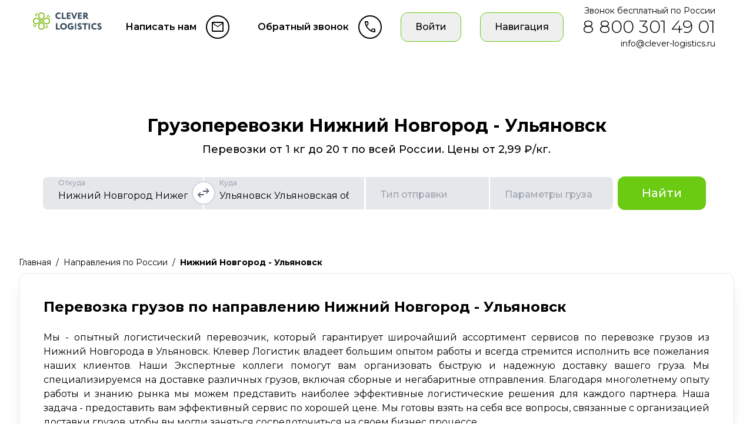

--- FILE ---
content_type: text/html; charset=utf-8
request_url: https://clever-logistics.ru/route/niz/ulyanovsk/
body_size: 25050
content:
<!doctype html><html data-n-head-ssr lang="ru" data-n-head="%7B%22lang%22:%7B%22ssr%22:%22ru%22%7D%7D"><head ><meta data-n-head="ssr" name="viewport" content="width=device-width, initial-scale=1"><meta data-n-head="ssr" data-hid="charset" charset="utf-8"><meta data-n-head="ssr" data-hid="mobile-web-app-capable" name="mobile-web-app-capable" content="yes"><meta data-n-head="ssr" data-hid="apple-mobile-web-app-title" name="apple-mobile-web-app-title" content="Clever Logistics"><meta data-n-head="ssr" data-hid="theme-color" name="theme-color" content="#ffffff"><meta data-n-head="ssr" data-hid="og:type" name="og:type" property="og:type" content="website"><meta data-n-head="ssr" data-hid="og:title" name="og:title" property="og:title" content="Clever Logistics"><meta data-n-head="ssr" data-hid="og:site_name" name="og:site_name" property="og:site_name" content="Clever Logistics"><meta data-n-head="ssr" data-hid="og:description" name="og:description" property="og:description" content="Перевозка грузов по всей России 🚚 Официальный сайт транспортной компании Clever Logistics в Санкт-Петербурге"><meta data-n-head="ssr" data-hid="description" name="description" content="Быстрая отправка, доставка и перевозка грузов из Нижний Новгорода в Ульяновск. Поможем доставить и отправить груз или организовать домашний переезд по всей России. Расчет тарифа на грузовые перевозки из Нижний Новгорода в Ульяновск газелью, фурой и другими автомобилями."><title>Грузоперевозки Нижний Новгород - Ульяновск, цена от 356 р на доставку грузов. Перевозка газелью, фурой, домашние переезды компанией Клевер Логистик</title><link data-n-head="ssr" rel="icon" type="image/x-icon" href="/favicon.ico"><link data-n-head="ssr" data-hid="font-preload" rel="preload" as="style" href="https://fonts.googleapis.com/css2?family=Montserrat:wght@300;400;500;600;700&amp;display=swap"><link data-n-head="ssr" data-hid="shortcut-icon" rel="shortcut icon" href="/_nuxt/icons/icon_64x64.cb071f.png"><link data-n-head="ssr" data-hid="apple-touch-icon" rel="apple-touch-icon" href="/_nuxt/icons/icon_512x512.cb071f.png" sizes="512x512"><link data-n-head="ssr" rel="manifest" href="/_nuxt/manifest.b4eb0110.json" data-hid="manifest"><noscript data-n-head="ssr" data-hid="font-noscript"><link rel="stylesheet" href="https://fonts.googleapis.com/css2?family=Montserrat:wght@300;400;500;600;700&display=swap"></noscript><link rel="preload" href="/_nuxt/9bb3fdd.js" as="script"><link rel="preload" href="/_nuxt/19b6487.js" as="script"><link rel="preload" href="/_nuxt/css/ce03763.css" as="style"><link rel="preload" href="/_nuxt/aa69dfb.js" as="script"><link rel="preload" href="/_nuxt/css/f7bb1f6.css" as="style"><link rel="preload" href="/_nuxt/4b040fa.js" as="script"><link rel="stylesheet" href="/_nuxt/css/ce03763.css"><link rel="stylesheet" href="/_nuxt/css/f7bb1f6.css"></head><body ><div data-server-rendered="true" id="__nuxt"><!----><div id="__layout"><div class="min-w-[320px] max-w-[1920px] min-h-screen mx-auto"><div><!----></div> <nav class="w-full flex px-2 md:px-6 xl:px-12 py-2"><div class="flex justify-center sm:justify-start flex-1"><a href="/" class="nuxt-link-active"><img src="/_nuxt/img/logo-full.3091cca.svg" alt="Clever Logistics Logo" class="h-10 my-2 px-2"></a></div> <div class="flex items-center"><div><div class="group hidden sm:flex items-center mx-4 cursor-pointer hover:text-primary-600"><p class="hidden xl:block mx-4 font-semibold">
                        Написать нам
                    </p> <span class="material-symbols-outlined w-10 h-10 flex justify-center items-center border-2 border-black group-hover:border-primary-600 rounded-full">
                        email
                    </span></div> <div class="modal fixed top-0 left-0 bottom-0 right-0 flex justify-center items-center bg-[color:rgba(0,0,0,.5)] z-30" style="display:none;"><div class="w-full h-full flex flex-col bg-white py-8 px-12 rounded-xl shadow-inner min-w-[512px]  sm-max-height:min-h-[640px] min-h-[768px] max-w-[512px] max-h-[768px]"><div class="flex justify-between items-center pb-4 text-2xl font-bold">
        Обратная связь
     <span class="material-symbols-outlined cursor-pointer"> close </span></div> <div class="flex-1 overflow-y-scroll px-2">  <div class="flex flex-col justify-center items-center px-2"><p class="font-medium text-center mt-4 mb-6">
            Возникли вопросы? Напишите нам сообщение и мы вернемся к вам в ближайшее время с ответом
        </p> <span class="w-full mb-4"><div bgColor="bg-gray-200" inputClass="" value="" name="phone" autocomplete="tel" type="tel" maxlength="18" class="w-full mb-4" data-v-7524638a data-v-51ef04aa><div class="relative" data-v-7524638a><label for="gE3wm6ON3zwa78zekYQXZO87vW1AAlqd" class="flex items-center absolute top-0 left-0 right-0 bg-transparent pointer-events-none px-2 transition duration-200 ease-in-out translate-y-4" data-v-7524638a><span class="text-gray-400 font-medium bg-transparent rounded-xl border-2 border-transparent truncate px-4" data-v-7524638a>
                Номер телефона
            </span></label> <input id="gE3wm6ON3zwa78zekYQXZO87vW1AAlqd" name="phone" autocomplete="tel" type="tel" maxlength="18" append="" bgColor="bg-gray-200" inputClass="" label="true" labelClass="" placeholder="" value="" class="min-w-[120px] w-full h-full border-2 transition duration-300 ease-out px-6 pt-5 pb-3 focus:outline-0 focus:border-primary-500 bg-gray-200 border-transparent" data-v-7524638a data-v-51ef04aa> <div class="cursor-pointer absolute top-1/2 right-4 -translate-y-1/2" data-v-7524638a><span class="opacity-50" data-v-7524638a></span></div></div> <span class="text-sm text-red-600 mt-2" data-v-7524638a>
        
    </span></div> <div bgColor="bg-gray-200" inputClass="" value="" rows="2" class="w-full mb-4" data-v-7524638a data-v-2d59be5f><div class="relative" data-v-7524638a><label for="hpzKrpDrOMBr6u7D84K1cZB4wTXQwhTO" class="flex items-center absolute top-0 left-0 right-0 bg-transparent pointer-events-none px-2 transition duration-200 ease-in-out translate-y-4" data-v-7524638a><span class="text-gray-400 font-medium bg-transparent rounded-xl border-2 border-transparent truncate px-4" data-v-7524638a>
                Введите сообщение
            </span></label> <textarea id="hpzKrpDrOMBr6u7D84K1cZB4wTXQwhTO" rows="2" append="" bgColor="bg-gray-200" inputClass="" label="true" labelClass="" placeholder="" class="min-w-[120px] w-full border-2 transition duration-300 ease-out px-6 py-4 focus:outline-0 focus:border-primary-500 bg-gray-200 border-transparent" data-v-7524638a data-v-2d59be5f></textarea> <div class="cursor-pointer absolute top-1/2 right-4 -translate-y-1/2" data-v-7524638a><span class="opacity-50" data-v-7524638a></span></div></div> <span class="text-sm text-red-600 mt-2" data-v-7524638a>
        
    </span></div> <button type="button" accesskey="" class="flex items-center font-medium rounded-xl cursor-pointer transition duration-300 ease-out w-full text-white bg-primary-500 hover:bg-primary-600 active:bg-primary-700 justify-center px-6 py-3 sm:px-10 min-w-[150px]">
                Отправить
            </button></span></div>  <!----></div> <div class="w-full flex items-center px-1 sm:px-4 py-4"><p class="font-medium text-sm text-center text-gray-500">Я даю согласие на обработку <a href="/personal-data.pdf" target="_blank" class="text-primary-600 hover:text-primary-800">
                    персональных данных
                </a> и соглашаюсь с <a href="/privacy-policy.pdf" target="_blank" class="text-primary-600 hover:text-primary-800">
                    политикой конфиденциальности
                </a> в соответствии с ФЗ</p> <!----> <!----></div></div></div></div> <div><div class="group hidden sm:flex items-center mx-4 cursor-pointer hover:text-primary-600"><p class="hidden xl:block mx-4 font-semibold">
                        Обратный звонок
                    </p> <span class="material-symbols-outlined w-10 h-10 flex justify-center items-center border-2 border-black group-hover:border-primary-600 rounded-full">
                        call
                    </span></div> <div class="modal fixed top-0 left-0 bottom-0 right-0 flex justify-center items-center bg-[color:rgba(0,0,0,.5)] z-30" style="display:none;"><div class="w-full h-full flex flex-col bg-white py-8 px-12 rounded-xl shadow-inner min-w-[512px]  sm-max-height:min-h-[640px] min-h-[768px] max-w-[512px] max-h-[768px]"><div class="flex justify-between items-center pb-4 text-2xl font-bold">
        Обратный звонок
     <span class="material-symbols-outlined cursor-pointer"> close </span></div> <div class="flex-1 overflow-y-scroll px-2">  <div class="flex flex-col justify-center items-center px-2"><p class="font-medium text-center mt-4 mb-6">
            Введите номер телефона, чтобы мы могли связаться с вами
        </p> <span class="w-full mb-4"><div bgColor="bg-gray-200" inputClass="" value="" name="phone" autocomplete="tel" type="tel" maxlength="18" class="w-full mb-4" data-v-7524638a data-v-51ef04aa><div class="relative" data-v-7524638a><label for="M7BmlldWEGiK1roHC5HBuockbmfJzGQ3" class="flex items-center absolute top-0 left-0 right-0 bg-transparent pointer-events-none px-2 transition duration-200 ease-in-out translate-y-4" data-v-7524638a><span class="text-gray-400 font-medium bg-transparent rounded-xl border-2 border-transparent truncate px-4" data-v-7524638a>
                Номер телефона
            </span></label> <input id="M7BmlldWEGiK1roHC5HBuockbmfJzGQ3" name="phone" autocomplete="tel" type="tel" maxlength="18" append="" bgColor="bg-gray-200" inputClass="" label="true" labelClass="" placeholder="" value="" class="min-w-[120px] w-full h-full border-2 transition duration-300 ease-out px-6 pt-5 pb-3 focus:outline-0 focus:border-primary-500 bg-gray-200 border-transparent" data-v-7524638a data-v-51ef04aa> <div class="cursor-pointer absolute top-1/2 right-4 -translate-y-1/2" data-v-7524638a><span class="opacity-50" data-v-7524638a></span></div></div> <span class="text-sm text-red-600 mt-2" data-v-7524638a>
        
    </span></div> <button type="button" accesskey="" class="flex items-center font-medium rounded-xl cursor-pointer transition duration-300 ease-out w-full text-white bg-primary-500 hover:bg-primary-600 active:bg-primary-700 justify-center px-6 py-3 sm:px-10 min-w-[150px]">
                Перезвоните мне
            </button></span></div>  <!----></div> <div class="w-full flex items-center px-1 sm:px-4 py-4"><p class="font-medium text-sm text-center text-gray-500">Я даю согласие на обработку <a href="/personal-data.pdf" target="_blank" class="text-primary-600 hover:text-primary-800">
                    персональных данных
                </a> и соглашаюсь с <a href="/privacy-policy.pdf" target="_blank" class="text-primary-600 hover:text-primary-800">
                    политикой конфиденциальности
                </a> в соответствии с ФЗ</p> <!----> <!----></div></div></div></div> <div><div class="flex justify-center items-center mx-4"><button type="button" accesskey="" class="flex items-center font-medium rounded-xl cursor-pointer transition duration-300 ease-out text-black border border-primary-500 hover:bg-primary-50 active:bg-primary-100 justify-center px-6 py-3 min-w-0">
                        Войти
                    </button></div> <div class="modal fixed top-0 left-0 bottom-0 right-0 flex justify-center items-center bg-[color:rgba(0,0,0,.5)] z-30" style="display:none;"><div class="w-full h-full flex flex-col bg-white py-8 px-12 rounded-xl shadow-inner min-w-[512px]  sm-max-height:min-h-[640px] min-h-[768px] max-w-[512px] max-h-[768px]"><div class="flex justify-between items-center pb-4 text-2xl font-bold"> Регистрация / Войти  <span class="material-symbols-outlined cursor-pointer"> close </span></div> <div class="flex-1 overflow-y-scroll px-2">  <div email="" class="h-full flex flex-col justify-center items-center px-2"><p class="font-medium text-center mt-4 mb-6">
        Введите вашу почту, чтобы войти или зарегистрироваться
    </p> <span class="w-full mb-4"><div bgColor="bg-gray-200" inputClass="" value="" name="email" autocomplete="email" type="email" maxlength="50" data-v-7524638a data-v-41caf25c><div class="relative" data-v-7524638a><label for="NtyBsplzFMjoMgVQNxHrnDYJsyqoeWJO" class="flex items-center absolute top-0 left-0 right-0 bg-transparent pointer-events-none px-2 transition duration-200 ease-in-out translate-y-4" data-v-7524638a><span class="text-gray-400 font-medium bg-transparent rounded-xl border-2 border-transparent truncate px-4" data-v-7524638a>
                Почта
            </span></label> <input id="NtyBsplzFMjoMgVQNxHrnDYJsyqoeWJO" name="email" autocomplete="email" type="email" maxlength="50" append="" bgColor="bg-gray-200" inputClass="" label="true" labelClass="" placeholder="" value="" class="min-w-[120px] w-full h-full border-2 transition duration-300 ease-out px-6 pt-5 pb-3 focus:outline-0 focus:border-primary-500 bg-gray-200 border-transparent" data-v-7524638a data-v-41caf25c> <div class="cursor-pointer absolute top-1/2 right-4 -translate-y-1/2" data-v-7524638a><span class="opacity-50" data-v-7524638a></span></div></div> <span class="text-sm text-red-600 mt-2" data-v-7524638a>
        
    </span></div></span> <!----> <button type="button" accesskey="" class="flex items-center font-medium rounded-xl cursor-pointer transition duration-300 ease-out w-full text-white bg-primary-500 hover:bg-primary-600 active:bg-primary-700 justify-center px-6 py-3 sm:px-10 min-w-[150px]">
        Получить код
    </button></div></div> <div class="w-full flex items-center px-1 sm:px-4 py-4"><p class="font-medium text-sm text-center text-gray-500">Я даю согласие на обработку <a href="/personal-data.pdf" target="_blank" class="text-primary-600 hover:text-primary-800">
                    персональных данных
                </a> и соглашаюсь с <a href="/privacy-policy.pdf" target="_blank" class="text-primary-600 hover:text-primary-800">
                    политикой конфиденциальности
                </a> в соответствии с ФЗ</p></div></div></div></div> <div><div сlass="relative"><span class="text-black"><div class="flex justify-center items-center mx-4"><button type="button" accesskey="" class="flex items-center font-medium rounded-xl cursor-pointer transition duration-300 ease-out text-black border border-primary-500 hover:bg-primary-50 active:bg-primary-100 justify-center px-6 py-3 min-w-0"> Навигация </button></div></span> <div class="absolute w-[800px] right-[50px]  h-[600px] overflow-auto shadow-xl border-solid rounded-xl p-8 border-2 bg-white border-zinc-100 z-10" style="display:none;"><div><div class="text-xl flex justify-center text-black font-bold">Навигация по сайту</div> <div class="pt-8"><div class="flex flex-col gap-8"><div><!----> <div><div class="flex pt-3"><div class="cursor-pointer text-primary-600 font-bold text-center">
                                            О компании
                                        </div> <span class="material-symbols-outlined transition-transform duration-300 rotate-90">
                                            arrow_drop_down
                                        </span></div> <!----></div></div><div><!----> <div><div class="flex pt-3"><div class="cursor-pointer text-primary-600 font-bold text-center">
                                            Информационные
                                        </div> <span class="material-symbols-outlined transition-transform duration-300 rotate-90">
                                            arrow_drop_down
                                        </span></div> <!----></div></div><div><!----> <div><div class="flex pt-3"><div class="cursor-pointer text-primary-600 font-bold text-center">
                                            Калькулятор
                                        </div> <span class="material-symbols-outlined transition-transform duration-300 rotate-90">
                                            arrow_drop_down
                                        </span></div> <!----></div></div><div><!----> <div><div class="flex pt-3"><div class="cursor-pointer text-primary-600 font-bold text-center">
                                            Автомобильные перевозки
                                        </div> <span class="material-symbols-outlined transition-transform duration-300 rotate-90">
                                            arrow_drop_down
                                        </span></div> <!----></div></div><div><!----> <div><div class="flex pt-3"><div class="cursor-pointer text-primary-600 font-bold text-center">
                                            Перевозка стройматериалов
                                        </div> <span class="material-symbols-outlined transition-transform duration-300 rotate-90">
                                            arrow_drop_down
                                        </span></div> <!----></div></div><div><!----> <div><div class="flex pt-3"><div class="cursor-pointer text-primary-600 font-bold text-center">
                                            Перевозка тнп
                                        </div> <span class="material-symbols-outlined transition-transform duration-300 rotate-90">
                                            arrow_drop_down
                                        </span></div> <!----></div></div><div><!----> <div><div class="flex pt-3"><div class="cursor-pointer text-primary-600 font-bold text-center">
                                            Перевозка сборных грузов
                                        </div> <span class="material-symbols-outlined transition-transform duration-300 rotate-90">
                                            arrow_drop_down
                                        </span></div> <!----></div></div><div><!----> <div><div class="flex pt-3"><div class="cursor-pointer text-primary-600 font-bold text-center">
                                            Переезд
                                        </div> <span class="material-symbols-outlined transition-transform duration-300 rotate-90">
                                            arrow_drop_down
                                        </span></div> <!----></div></div><div><!----> <div><div class="flex pt-3"><div class="cursor-pointer text-primary-600 font-bold text-center">
                                            Перевозка продуктов
                                        </div> <span class="material-symbols-outlined transition-transform duration-300 rotate-90">
                                            arrow_drop_down
                                        </span></div> <!----></div></div><div><!----> <div><div class="flex pt-3"><div class="cursor-pointer text-primary-600 font-bold text-center">
                                            Перевозка техники и транспорта
                                        </div> <span class="material-symbols-outlined transition-transform duration-300 rotate-90">
                                            arrow_drop_down
                                        </span></div> <!----></div></div><div><!----> <div><div class="flex pt-3"><div class="cursor-pointer text-primary-600 font-bold text-center">
                                            Перевозка оборудования
                                        </div> <span class="material-symbols-outlined transition-transform duration-300 rotate-90">
                                            arrow_drop_down
                                        </span></div> <!----></div></div><div><!----> <div><div class="flex pt-3"><div class="cursor-pointer text-primary-600 font-bold text-center">
                                            Перевозка металла
                                        </div> <span class="material-symbols-outlined transition-transform duration-300 rotate-90">
                                            arrow_drop_down
                                        </span></div> <!----></div></div><div><!----> <div><div class="flex pt-3"><div class="cursor-pointer text-primary-600 font-bold text-center">
                                            Грузоперевозки
                                        </div> <span class="material-symbols-outlined transition-transform duration-300 rotate-90">
                                            arrow_drop_down
                                        </span></div> <!----></div></div><div><!----> <div><div class="flex pt-3"><div class="cursor-pointer text-primary-600 font-bold text-center">
                                            Перевозка зданий и сооружений
                                        </div> <span class="material-symbols-outlined transition-transform duration-300 rotate-90">
                                            arrow_drop_down
                                        </span></div> <!----></div></div><div><div><a href="/route/" class="text-primary-600 font-bold cursor-pointer pb-3 nuxt-link-active">Направления по России</a></div> <!----></div></div></div></div></div></div></div></div> <div class="hidden lg:flex flex-col text-right text-sm mx-4"><p>Звонок бесплатный по России</p> <a href="tel:88003014901" class="text-3xl font-light"> 8 800 301 49 01 </a> <a href="mailto:info@clever-logistics.ru"> info@clever-logistics.ru </a></div></nav> <main class="max-w-7xl mx-auto md:px-8"><main class="max-w-7xl mx-auto md:px-8"><main class="w-full pt-6 px-2"><form class="w-full flex flex-col justify-center items-center text-center mx-auto transition-height duration-300 ease-in-out min-h-[calc(100vh-128px)] sm-max-height:min-h-[calc(100vh-400px)]"><div class="flex flex-col justify-center"><h1 class="calculator-title text-xl sm:text-2xl md:text-3xl font-bold mb-2">
                    Грузоперевозки Нижний Новгород - Ульяновск
                </h1> <h2 class="calculator-sub-title flex flex-col sm:flex-row justify-center items-center text-sm md:text-lg font-medium">
                    Перевозки от 1 кг до 20 т по всей России. Цены от 2,99 ₽/кг.
                </h2> <div class="flex flex-col items-center"> <div class="flex flex-wrap lg:flex-nowrap justify-center mt-8"><div class="group relative w-full sm:w-auto"><div class="flex flex-wrap sm:flex-nowrap"><span input-class="rounded-t-lg sm:rounded-tr-none sm:rounded-l-lg" class="w-full relative sm:w-1/2 lg:w-auto p-px"><div bgColor="bg-gray-200" inputClass="rounded-t-lg sm:rounded-tr-none sm:rounded-l-lg" value="Нижний Новгород Нижегородская область" type="text" city="[object Object]" data-v-7524638a data-v-56452b00><div class="relative" data-v-7524638a><label for="mZqsAkbLfcx6yLbpFIMEFNHCz6soy6dB" class="flex items-center absolute top-0 left-0 right-0 bg-transparent pointer-events-none px-2 transition duration-200 ease-in-out translate-y-0 text-xs" data-v-7524638a><span class="text-gray-400 font-medium bg-transparent rounded-xl border-2 border-transparent truncate px-4" data-v-7524638a>
                Откуда
            </span></label> <input id="mZqsAkbLfcx6yLbpFIMEFNHCz6soy6dB" type="text" city="[object Object]" append="" bgColor="bg-gray-200" inputClass="rounded-t-lg sm:rounded-tr-none sm:rounded-l-lg" label="true" labelClass="" placeholder="" value="Нижний Новгород Нижегородская область" class="min-w-[120px] w-full h-full text-base border-2 transition duration-300 ease-out px-6 pt-5 pb-3 focus:outline-0 focus:border-primary-500 rounded-t-lg sm:rounded-tr-none sm:rounded-l-lg bg-gray-200 border-transparent" data-v-7524638a data-v-56452b00> <div class="cursor-pointer absolute top-1/2 right-4 -translate-y-1/2" data-v-7524638a><span class="opacity-50" data-v-7524638a></span></div></div> <span class="text-sm text-red-600 mt-2" data-v-7524638a>
        
    </span></div> <!----></span> <span input-class="sm:rounded-r-lg lg:rounded-r-none" class="w-full relative sm:w-1/2 lg:w-auto p-px"><div bgColor="bg-gray-200" inputClass="sm:rounded-r-lg lg:rounded-r-none" value="Ульяновск Ульяновская область" type="text" city="[object Object]" data-v-7524638a data-v-56452b00><div class="relative" data-v-7524638a><label for="w5EFu7Cc9WdqRagEtY1ljjV6ENB46ZGu" class="flex items-center absolute top-0 left-0 right-0 bg-transparent pointer-events-none px-2 transition duration-200 ease-in-out translate-y-0 text-xs" data-v-7524638a><span class="text-gray-400 font-medium bg-transparent rounded-xl border-2 border-transparent truncate px-4" data-v-7524638a>
                Куда
            </span></label> <input id="w5EFu7Cc9WdqRagEtY1ljjV6ENB46ZGu" type="text" city="[object Object]" append="" bgColor="bg-gray-200" inputClass="sm:rounded-r-lg lg:rounded-r-none" label="true" labelClass="" placeholder="" value="Ульяновск Ульяновская область" class="min-w-[120px] w-full h-full text-base border-2 transition duration-300 ease-out px-6 pt-5 pb-3 focus:outline-0 focus:border-primary-500 sm:rounded-r-lg lg:rounded-r-none bg-gray-200 border-transparent" data-v-7524638a data-v-56452b00> <div class="cursor-pointer absolute top-1/2 right-4 -translate-y-1/2" data-v-7524638a><span class="opacity-50" data-v-7524638a></span></div></div> <span class="text-sm text-red-600 mt-2" data-v-7524638a>
        
    </span></div> <!----></span></div> <div class="absolute left-1/2 top-1/2 -translate-x-1/2 -translate-y-1/2 z-10 cursor-pointer hidden sm:flex justify-center items-center"><span class="material-symbols-outlined flex justify-center items-center border-2 border-gray-300 hover:border-black rounded-full text-gray-600 hover:text-black bg-white w-10 h-10">
                    swap_horiz
                </span></div></div> <span class="w-full relative sm:flex-1 sm:w-4/12 lg:w-auto p-px"><div bgColor="bg-gray-200" inputClass="sm:rounded-l-lg lg:rounded-l-none mx-px" value="" type="text" readonly="readonly" data-v-7524638a data-v-56452b00><div class="relative" data-v-7524638a><label for="qyo1h9X9CFUPlg7gfwv7AAha2lTIsYDJ" class="flex items-center absolute top-0 left-0 right-0 bg-transparent pointer-events-none px-2 transition duration-200 ease-in-out translate-y-4" data-v-7524638a><span class="text-gray-400 font-medium bg-transparent rounded-xl border-2 border-transparent truncate px-4" data-v-7524638a>
                Тип отправки
            </span></label> <input id="qyo1h9X9CFUPlg7gfwv7AAha2lTIsYDJ" type="text" readonly="readonly" append="" bgColor="bg-gray-200" inputClass="sm:rounded-l-lg lg:rounded-l-none mx-px" label="true" labelClass="" placeholder="" value="" class="min-w-[120px] w-full h-full text-base border-2 transition duration-300 ease-out px-6 pt-5 pb-3 focus:outline-0 focus:border-primary-500 sm:rounded-l-lg lg:rounded-l-none mx-px bg-gray-200 border-transparent" data-v-7524638a data-v-56452b00> <div class="cursor-pointer absolute top-1/2 right-4 -translate-y-1/2" data-v-7524638a><span class="opacity-50" data-v-7524638a></span></div></div> <span class="text-sm text-red-600 mt-2" data-v-7524638a>
        
    </span></div> <!----></span> <span class="w-full relative sm:flex-1 sm:w-4/12 lg:w-auto p-px"><div bgColor="bg-gray-200" inputClass="!bg-gray-200 rounded-b-lg sm:rounded-bl-none sm:rounded-r-lg mx-px" disabled="disabled" value="" type="text" readonly="readonly" data-v-7524638a data-v-56452b00><div class="relative" data-v-7524638a><label for="3Y1hxZWEh9KoJA3wLyqZrowUe0yaog4W" class="flex items-center absolute top-0 left-0 right-0 bg-transparent pointer-events-none px-2 transition duration-200 ease-in-out translate-y-4" data-v-7524638a><span class="text-gray-400 font-medium bg-transparent rounded-xl border-2 border-transparent truncate px-4" data-v-7524638a>
                Параметры груза
            </span></label> <input id="3Y1hxZWEh9KoJA3wLyqZrowUe0yaog4W" type="text" readonly="readonly" append="" bgColor="bg-gray-200" inputClass="!bg-gray-200 rounded-b-lg sm:rounded-bl-none sm:rounded-r-lg mx-px" label="true" labelClass="" placeholder="" disabled="disabled" value="" class="min-w-[120px] w-full h-full text-base border-2 transition duration-300 ease-out px-6 pt-5 pb-3 focus:outline-0 focus:border-primary-500 !bg-gray-200 rounded-b-lg sm:rounded-bl-none sm:rounded-r-lg mx-px bg-neutral-300 border-transparent" data-v-7524638a data-v-56452b00> <div class="cursor-pointer absolute top-1/2 right-4 -translate-y-1/2" data-v-7524638a><span class="opacity-50" data-v-7524638a></span></div></div> <span class="text-sm text-red-600 mt-2" data-v-7524638a>
        
    </span></div> <!----></span> <button type="submit" accesskey="" class="flex items-center font-medium rounded-xl cursor-pointer transition duration-300 ease-out w-full sm:w-auto sm:text-xl sm:mx-2 my-4 sm:my-0 text-white bg-primary-500 hover:bg-primary-600 active:bg-primary-700 justify-center px-6 py-3 sm:px-10 min-w-[150px]">
            Найти
        </button></div> <!----></div></div></form> <!----></main> <!----></main> <div class="sm:flex-row items-center text-sm md:text-sm mb-2"><div itemprop="breadcrumb" itemscope="itemscope" itemtype="http://schema.org/BreadcrumbList" class="flex flex-wrap max-md:px-2 max-sm:text-xs"><div itemprop="itemListElement" itemscope="itemscope" itemtype="http://schema.org/ListItem" class="flex group after:mx-2 after:content-['/'] last:after:content-none"><a href="/" itemprop="item" class="group-first:ml-0"><span itemprop="name">Главная</span></a> <meta itemprop="position" content="1"></div><div itemprop="itemListElement" itemscope="itemscope" itemtype="http://schema.org/ListItem" class="flex group after:mx-2 after:content-['/'] last:after:content-none"><a href="/route/" itemprop="item" class="group-first:ml-0"><span itemprop="name">Направления по России</span></a> <meta itemprop="position" content="2"></div><div itemprop="itemListElement" itemscope="itemscope" itemtype="http://schema.org/ListItem" class="flex group after:mx-2 after:content-['/'] last:after:content-none"><a itemprop="item"><span itemprop="name" class="font-bold">Нижний Новгород - Ульяновск</span></a> <meta itemprop="position" content="3"></div></div></div> <section class="mb-24 max-md:shadow-sm shadow-xl border-solid rounded-xl border-2 border-zinc-100 p-10 max-sm:p-5"><h2 class="whitespace-pre-line text-xl md:text-2xl font-bold mb-6 max-sm:text-center">Перевозка грузов по направлению Нижний Новгород - Ульяновск </h2>  <p class="text-justify text-md">Мы - опытный логистический перевозчик, который гарантирует широчайший ассортимент сервисов по перевозке грузов из Нижний Новгорода в Ульяновск. Клевер Логистик владеет большим опытом работы и всегда стремится исполнить все пожелания наших клиентов. Наши Экспертные коллеги помогут вам организовать быструю и надежную доставку вашего груза. Мы специализируемся на доставке различных грузов, включая сборные и негабаритные отправления. Благодаря многолетнему опыту работы и знанию рынка мы можем представить наиболее эффективные логистические решения для каждого партнера. Наша задача - предоставить вам эффективный сервис по хорошей цене. Мы готовы взять на себя все вопросы, связанные с организацией доставки грузов, чтобы вы могли заняться сосредоточиться на своем бизнес процессе.</p></section> <section class="mb-24 max-md:shadow-sm shadow-xl border-solid rounded-xl border-2 border-zinc-100 p-10 max-sm:p-5"><h2 class="whitespace-pre-line text-xl md:text-2xl font-bold mb-6 max-sm:text-center">Возможно вам подойдет</h2>  <div class="grid grid-cols-1 lg:grid-cols-3 gap-6"><div class="w-full"><h3 class="font-medium text-center">Сборная доставка</h3> <div info="cargo" class="flex rounded-lg cursor-pointer border border-gray-200 transition ease-in-out shadow-sm p-4 hover:bg-primary-100/20 hover:shadow-md active:bg-primary-200/50 my-4"><img src="/_nuxt/img/box-1.e7a0cce.svg" class="w-2/6 max-w-[75px]"> <div class="flex-1 ml-12 md:ml-6"><h4 class="max-sm:text-sm">Коробка</h4> <p class="font-medium">от 627 ₽</p> <p class="my-2">от 2 до 20 кг</p> <!----></div></div><div info="cargo" class="flex rounded-lg cursor-pointer border border-gray-200 transition ease-in-out shadow-sm p-4 hover:bg-primary-100/20 hover:shadow-md active:bg-primary-200/50 my-4"><img src="/_nuxt/img/big_box.a48126a.svg" class="w-2/6 max-w-[75px]"> <div class="flex-1 ml-12 md:ml-6"><h4 class="max-sm:text-sm">Ящик</h4> <p class="font-medium">от 1 207 ₽</p> <p class="my-2">от 25 до 75 кг</p> <!----></div></div><div info="cargo" class="flex rounded-lg cursor-pointer border border-gray-200 transition ease-in-out shadow-sm p-4 hover:bg-primary-100/20 hover:shadow-md active:bg-primary-200/50 my-4"><img src="/_nuxt/img/pallet.723556a.svg" class="w-2/6 max-w-[75px]"> <div class="flex-1 ml-12 md:ml-6"><h4 class="max-sm:text-sm">Паллет</h4> <p class="font-medium">от 4 830 ₽</p> <p class="my-2">от 50 до 500 кг</p> <!----></div></div></div> <div class="w-full"><h3 class="font-medium text-center">Газель — Фура</h3> <div class="flex rounded-lg cursor-pointer border border-gray-200 transition ease-in-out shadow-sm p-4 hover:bg-primary-100/20 hover:shadow-md active:bg-primary-200/50 my-4"><img src="/_nuxt/img/car-1.d158eef.svg" class="w-2/6 max-w-[75px]"> <div class="flex-1 ml-12 md:ml-6"><h4 class="max-sm:text-sm">1.5 тонн : 10 кубов</h4> <p class="font-medium">от 10 143 ₽</p> <!----> <!----></div></div><div class="flex rounded-lg cursor-pointer border border-gray-200 transition ease-in-out shadow-sm p-4 hover:bg-primary-100/20 hover:shadow-md active:bg-primary-200/50 my-4"><img src="/_nuxt/img/car-2.4b2d671.svg" class="w-2/6 max-w-[75px]"> <div class="flex-1 ml-12 md:ml-6"><h4 class="max-sm:text-sm">3 тонн : 25 кубов</h4> <p class="font-medium">от 14 490 ₽</p> <!----> <!----></div></div><div class="flex rounded-lg cursor-pointer border border-gray-200 transition ease-in-out shadow-sm p-4 hover:bg-primary-100/20 hover:shadow-md active:bg-primary-200/50 my-4"><img src="/_nuxt/img/car-3.4618012.svg" class="w-2/6 max-w-[75px]"> <div class="flex-1 ml-12 md:ml-6"><h4 class="max-sm:text-sm">5 тонн : 36 кубов</h4> <p class="font-medium">от 17 388 ₽</p> <!----> <!----></div></div><div class="flex rounded-lg cursor-pointer border border-gray-200 transition ease-in-out shadow-sm p-4 hover:bg-primary-100/20 hover:shadow-md active:bg-primary-200/50 my-4"><img src="/_nuxt/img/car-4.e4a3356.svg" class="w-2/6 max-w-[75px]"> <div class="flex-1 ml-12 md:ml-6"><h4 class="max-sm:text-sm">10 тонн : 45 кубов</h4> <p class="font-medium">от 26 082 ₽</p> <!----> <!----></div></div><div class="flex rounded-lg cursor-pointer border border-gray-200 transition ease-in-out shadow-sm p-4 hover:bg-primary-100/20 hover:shadow-md active:bg-primary-200/50 my-4"><img src="/_nuxt/img/car-5.c71fb85.svg" class="w-2/6 max-w-[75px]"> <div class="flex-1 ml-12 md:ml-6"><h4 class="max-sm:text-sm">20 тонн : 92 кубов</h4> <p class="font-medium">от 28 980 ₽</p> <!----> <!----></div></div><div class="flex rounded-lg cursor-pointer border border-gray-200 transition ease-in-out shadow-sm p-4 hover:bg-primary-100/20 hover:shadow-md active:bg-primary-200/50 my-4"><img src="/_nuxt/img/car-5.c71fb85.svg" class="w-2/6 max-w-[75px]"> <div class="flex-1 ml-12 md:ml-6"><h4 class="max-sm:text-sm">20 тонн : 115 кубов</h4> <p class="font-medium">от 31 878 ₽</p> <!----> <!----></div></div></div> <div class="w-full"><h3 class="font-medium text-center">Документы / Посылка</h3> <div class="flex rounded-lg cursor-pointer border border-gray-200 transition ease-in-out shadow-sm p-4 hover:bg-primary-100/20 hover:shadow-md active:bg-primary-200/50 my-4"><img src="/_nuxt/img/mail.f25d04a.svg" class="w-2/6 max-w-[75px]"> <div class="flex-1 ml-12 md:ml-6"><h4 class="max-sm:text-sm">Конверт</h4> <p class="font-medium">от 362 ₽</p> <p class="my-2">от 0.1 до 3 кг</p> <!----></div></div><div class="flex rounded-lg cursor-pointer border border-gray-200 transition ease-in-out shadow-sm p-4 hover:bg-primary-100/20 hover:shadow-md active:bg-primary-200/50 my-4"><img src="/_nuxt/img/bag.de5b044.svg" class="w-2/6 max-w-[75px]"> <div class="flex-1 ml-12 md:ml-6"><h4 class="max-sm:text-sm">Сумка</h4> <p class="font-medium">от 579 ₽</p> <p class="my-2">от 4 до 7 кг</p> <!----></div></div> <h3 class="font-medium text-center">Контейнер / Негабаритная</h3> <div><div class="flex rounded-lg cursor-pointer border border-gray-200 transition ease-in-out shadow-sm p-4 hover:bg-primary-100/20 hover:shadow-md active:bg-primary-200/50 my-4 cursor-not-allowed bg-white"><img src="/_nuxt/img/trawl.76692a4.svg" class="w-2/6 max-w-[75px]"> <div class="flex-1 ml-12 md:ml-6"><h4 class="max-sm:text-sm">Трал</h4> <!----> <!----> <!----></div></div> <div class="modal fixed top-0 left-0 bottom-0 right-0 flex justify-center items-center bg-[color:rgba(0,0,0,.5)] z-30" style="display:none;"><div class="w-full h-full flex flex-col bg-white py-8 px-12 rounded-xl shadow-inner min-w-[512px]  sm-max-height:min-h-[640px] min-h-[768px] max-w-[512px] max-h-[768px]"><div class="flex justify-between items-center pb-4 text-2xl font-bold">
        Обратная связь
     <span class="material-symbols-outlined cursor-pointer"> close </span></div> <div class="flex-1 overflow-y-scroll px-2">  <div class="flex flex-col justify-center items-center px-2"><p class="font-medium text-center mt-4 mb-6">
            Возникли вопросы? Напишите нам сообщение и мы вернемся к вам в ближайшее время с ответом
        </p> <span class="w-full mb-4"><div bgColor="bg-gray-200" inputClass="" value="" name="phone" autocomplete="tel" type="tel" maxlength="18" class="w-full mb-4" data-v-7524638a data-v-51ef04aa><div class="relative" data-v-7524638a><label for="9T1a3CRGH4ABsrGSPKqybvFZckqqW3Mz" class="flex items-center absolute top-0 left-0 right-0 bg-transparent pointer-events-none px-2 transition duration-200 ease-in-out translate-y-4" data-v-7524638a><span class="text-gray-400 font-medium bg-transparent rounded-xl border-2 border-transparent truncate px-4" data-v-7524638a>
                Номер телефона
            </span></label> <input id="9T1a3CRGH4ABsrGSPKqybvFZckqqW3Mz" name="phone" autocomplete="tel" type="tel" maxlength="18" append="" bgColor="bg-gray-200" inputClass="" label="true" labelClass="" placeholder="" value="" class="min-w-[120px] w-full h-full border-2 transition duration-300 ease-out px-6 pt-5 pb-3 focus:outline-0 focus:border-primary-500 bg-gray-200 border-transparent" data-v-7524638a data-v-51ef04aa> <div class="cursor-pointer absolute top-1/2 right-4 -translate-y-1/2" data-v-7524638a><span class="opacity-50" data-v-7524638a></span></div></div> <span class="text-sm text-red-600 mt-2" data-v-7524638a>
        
    </span></div> <div bgColor="bg-gray-200" inputClass="" value="" rows="2" class="w-full mb-4" data-v-7524638a data-v-2d59be5f><div class="relative" data-v-7524638a><label for="RXsDXVndh9icnYWaFcCqlokzK1QD8X31" class="flex items-center absolute top-0 left-0 right-0 bg-transparent pointer-events-none px-2 transition duration-200 ease-in-out translate-y-4" data-v-7524638a><span class="text-gray-400 font-medium bg-transparent rounded-xl border-2 border-transparent truncate px-4" data-v-7524638a>
                Введите сообщение
            </span></label> <textarea id="RXsDXVndh9icnYWaFcCqlokzK1QD8X31" rows="2" append="" bgColor="bg-gray-200" inputClass="" label="true" labelClass="" placeholder="" class="min-w-[120px] w-full border-2 transition duration-300 ease-out px-6 py-4 focus:outline-0 focus:border-primary-500 bg-gray-200 border-transparent" data-v-7524638a data-v-2d59be5f></textarea> <div class="cursor-pointer absolute top-1/2 right-4 -translate-y-1/2" data-v-7524638a><span class="opacity-50" data-v-7524638a></span></div></div> <span class="text-sm text-red-600 mt-2" data-v-7524638a>
        
    </span></div> <button type="button" accesskey="" class="flex items-center font-medium rounded-xl cursor-pointer transition duration-300 ease-out w-full text-white bg-primary-500 hover:bg-primary-600 active:bg-primary-700 justify-center px-6 py-3 sm:px-10 min-w-[150px]">
                Отправить
            </button></span></div>  <!----></div> <div class="w-full flex items-center px-1 sm:px-4 py-4"><p class="font-medium text-sm text-center text-gray-500">Я даю согласие на обработку <a href="/personal-data.pdf" target="_blank" class="text-primary-600 hover:text-primary-800">
                    персональных данных
                </a> и соглашаюсь с <a href="/privacy-policy.pdf" target="_blank" class="text-primary-600 hover:text-primary-800">
                    политикой конфиденциальности
                </a> в соответствии с ФЗ</p> <!----> <!----></div></div></div></div> <div><div class="flex rounded-lg cursor-pointer border border-gray-200 transition ease-in-out shadow-sm p-4 hover:bg-primary-100/20 hover:shadow-md active:bg-primary-200/50 my-4 cursor-not-allowed bg-white"><img src="/_nuxt/img/container.5cbb3d0.svg" class="w-2/6 max-w-[75px]"> <div class="flex-1 ml-12 md:ml-6"><h4 class="max-sm:text-sm">Контейнер</h4> <!----> <!----> <!----></div></div> <div class="modal fixed top-0 left-0 bottom-0 right-0 flex justify-center items-center bg-[color:rgba(0,0,0,.5)] z-30" style="display:none;"><div class="w-full h-full flex flex-col bg-white py-8 px-12 rounded-xl shadow-inner min-w-[512px]  sm-max-height:min-h-[640px] min-h-[768px] max-w-[512px] max-h-[768px]"><div class="flex justify-between items-center pb-4 text-2xl font-bold">
        Обратная связь
     <span class="material-symbols-outlined cursor-pointer"> close </span></div> <div class="flex-1 overflow-y-scroll px-2">  <div class="flex flex-col justify-center items-center px-2"><p class="font-medium text-center mt-4 mb-6">
            Возникли вопросы? Напишите нам сообщение и мы вернемся к вам в ближайшее время с ответом
        </p> <span class="w-full mb-4"><div bgColor="bg-gray-200" inputClass="" value="" name="phone" autocomplete="tel" type="tel" maxlength="18" class="w-full mb-4" data-v-7524638a data-v-51ef04aa><div class="relative" data-v-7524638a><label for="c7YVDxx3BiYL5yiXEt8MgUFzSUoCfiWh" class="flex items-center absolute top-0 left-0 right-0 bg-transparent pointer-events-none px-2 transition duration-200 ease-in-out translate-y-4" data-v-7524638a><span class="text-gray-400 font-medium bg-transparent rounded-xl border-2 border-transparent truncate px-4" data-v-7524638a>
                Номер телефона
            </span></label> <input id="c7YVDxx3BiYL5yiXEt8MgUFzSUoCfiWh" name="phone" autocomplete="tel" type="tel" maxlength="18" append="" bgColor="bg-gray-200" inputClass="" label="true" labelClass="" placeholder="" value="" class="min-w-[120px] w-full h-full border-2 transition duration-300 ease-out px-6 pt-5 pb-3 focus:outline-0 focus:border-primary-500 bg-gray-200 border-transparent" data-v-7524638a data-v-51ef04aa> <div class="cursor-pointer absolute top-1/2 right-4 -translate-y-1/2" data-v-7524638a><span class="opacity-50" data-v-7524638a></span></div></div> <span class="text-sm text-red-600 mt-2" data-v-7524638a>
        
    </span></div> <div bgColor="bg-gray-200" inputClass="" value="" rows="2" class="w-full mb-4" data-v-7524638a data-v-2d59be5f><div class="relative" data-v-7524638a><label for="NeliON38TrJyHoBxZijJLTt4846iuUVL" class="flex items-center absolute top-0 left-0 right-0 bg-transparent pointer-events-none px-2 transition duration-200 ease-in-out translate-y-4" data-v-7524638a><span class="text-gray-400 font-medium bg-transparent rounded-xl border-2 border-transparent truncate px-4" data-v-7524638a>
                Введите сообщение
            </span></label> <textarea id="NeliON38TrJyHoBxZijJLTt4846iuUVL" rows="2" append="" bgColor="bg-gray-200" inputClass="" label="true" labelClass="" placeholder="" class="min-w-[120px] w-full border-2 transition duration-300 ease-out px-6 py-4 focus:outline-0 focus:border-primary-500 bg-gray-200 border-transparent" data-v-7524638a data-v-2d59be5f></textarea> <div class="cursor-pointer absolute top-1/2 right-4 -translate-y-1/2" data-v-7524638a><span class="opacity-50" data-v-7524638a></span></div></div> <span class="text-sm text-red-600 mt-2" data-v-7524638a>
        
    </span></div> <button type="button" accesskey="" class="flex items-center font-medium rounded-xl cursor-pointer transition duration-300 ease-out w-full text-white bg-primary-500 hover:bg-primary-600 active:bg-primary-700 justify-center px-6 py-3 sm:px-10 min-w-[150px]">
                Отправить
            </button></span></div>  <!----></div> <div class="w-full flex items-center px-1 sm:px-4 py-4"><p class="font-medium text-sm text-center text-gray-500">Я даю согласие на обработку <a href="/personal-data.pdf" target="_blank" class="text-primary-600 hover:text-primary-800">
                    персональных данных
                </a> и соглашаюсь с <a href="/privacy-policy.pdf" target="_blank" class="text-primary-600 hover:text-primary-800">
                    политикой конфиденциальности
                </a> в соответствии с ФЗ</p> <!----> <!----></div></div></div></div></div></div></section> <section class="mb-24 max-md:shadow-sm shadow-xl border-solid rounded-xl border-2 border-zinc-100 p-10 max-sm:p-5 bg-slate-100"><h2 class="whitespace-pre-line text-xl md:text-2xl font-bold mb-6 max-sm:text-center">Предварительная стоимость на выделенный транспорт по маршруту 
Нижний Новгород - Ульяновск </h2>  <div><div class="flex mb-4 max-md:flex-col md:text-md"><span>Расстояние доставки 483 км</span> <span class="md:mx-8">Срок доставки: 1 день</span></div> <div class="w-full overflow-auto mb-2"><table class="w-full table-auto md:table-fixed text-center"><thead class="font-bold text-black"><tr class="border-y border-zinc-300"><th scope="col" class="min-w-[128px] w-1/6 px-4 py-6 bg-white border-zinc-300 first:text-primary-600 first:left-0 first:sticky first:border-r max-md:text-sm">
                        Тип
                    </th><th scope="col" class="min-w-[128px] w-1/6 px-4 py-6 bg-white border-zinc-300 first:text-primary-600 first:left-0 first:sticky first:border-r max-md:text-sm">
                        2 тонны
                    </th><th scope="col" class="min-w-[128px] w-1/6 px-4 py-6 bg-white border-zinc-300 first:text-primary-600 first:left-0 first:sticky first:border-r max-md:text-sm">
                        3 тонны
                    </th><th scope="col" class="min-w-[128px] w-1/6 px-4 py-6 bg-white border-zinc-300 first:text-primary-600 first:left-0 first:sticky first:border-r max-md:text-sm">
                        5 тонн
                    </th><th scope="col" class="min-w-[128px] w-1/6 px-4 py-6 bg-white border-zinc-300 first:text-primary-600 first:left-0 first:sticky first:border-r max-md:text-sm">
                        10 тонн
                    </th><th scope="col" class="min-w-[128px] w-1/6 px-4 py-6 bg-white border-zinc-300 first:text-primary-600 first:left-0 first:sticky first:border-r max-md:text-sm">
                        20 тонн
                    </th></tr></thead> <tbody><tr class="border-y bg-white border-zinc-100 px-4 py-2"><td class="px-4 py-6 border-zinc-100 first:font-bold first:bg-white first:left-0 first:sticky first:border-r max-md:text-sm">
                        Тент
                    </td><td class="px-4 py-6 border-zinc-100 first:font-bold first:bg-white first:left-0 first:sticky first:border-r max-md:text-sm">
                        от 10 143 ₽
                    </td><td class="px-4 py-6 border-zinc-100 first:font-bold first:bg-white first:left-0 first:sticky first:border-r max-md:text-sm">
                        от 14 490 ₽
                    </td><td class="px-4 py-6 border-zinc-100 first:font-bold first:bg-white first:left-0 first:sticky first:border-r max-md:text-sm">
                        от 17 388 ₽
                    </td><td class="px-4 py-6 border-zinc-100 first:font-bold first:bg-white first:left-0 first:sticky first:border-r max-md:text-sm">
                        от 26 082 ₽
                    </td><td class="px-4 py-6 border-zinc-100 first:font-bold first:bg-white first:left-0 first:sticky first:border-r max-md:text-sm">
                        от 28 980 ₽
                    </td></tr><tr class="border-y bg-white border-zinc-100 px-4 py-2"><td class="px-4 py-6 border-zinc-100 first:font-bold first:bg-white first:left-0 first:sticky first:border-r max-md:text-sm">
                        Реф
                    </td><td class="px-4 py-6 border-zinc-100 first:font-bold first:bg-white first:left-0 first:sticky first:border-r max-md:text-sm">
                        от 14 200 ₽
                    </td><td class="px-4 py-6 border-zinc-100 first:font-bold first:bg-white first:left-0 first:sticky first:border-r max-md:text-sm">
                        от 20 286 ₽
                    </td><td class="px-4 py-6 border-zinc-100 first:font-bold first:bg-white first:left-0 first:sticky first:border-r max-md:text-sm">
                        от 24 343 ₽
                    </td><td class="px-4 py-6 border-zinc-100 first:font-bold first:bg-white first:left-0 first:sticky first:border-r max-md:text-sm">
                        от 36 514 ₽
                    </td><td class="px-4 py-6 border-zinc-100 first:font-bold first:bg-white first:left-0 first:sticky first:border-r max-md:text-sm">
                        от 40 572 ₽
                    </td></tr><tr class="border-y bg-white border-zinc-100 px-4 py-2"><td class="px-4 py-6 border-zinc-100 first:font-bold first:bg-white first:left-0 first:sticky first:border-r max-md:text-sm">
                        Изотерм
                    </td><td class="px-4 py-6 border-zinc-100 first:font-bold first:bg-white first:left-0 first:sticky first:border-r max-md:text-sm">
                        от 13 185 ₽
                    </td><td class="px-4 py-6 border-zinc-100 first:font-bold first:bg-white first:left-0 first:sticky first:border-r max-md:text-sm">
                        от 18 837 ₽
                    </td><td class="px-4 py-6 border-zinc-100 first:font-bold first:bg-white first:left-0 first:sticky first:border-r max-md:text-sm">
                        от 22 604 ₽
                    </td><td class="px-4 py-6 border-zinc-100 first:font-bold first:bg-white first:left-0 first:sticky first:border-r max-md:text-sm">
                        от 33 906 ₽
                    </td><td class="px-4 py-6 border-zinc-100 first:font-bold first:bg-white first:left-0 first:sticky first:border-r max-md:text-sm">
                        от 37 674 ₽
                    </td></tr><tr class="border-y bg-white border-zinc-100 px-4 py-2"><td class="px-4 py-6 border-zinc-100 first:font-bold first:bg-white first:left-0 first:sticky first:border-r max-md:text-sm">
                        Фургон
                    </td><td class="px-4 py-6 border-zinc-100 first:font-bold first:bg-white first:left-0 first:sticky first:border-r max-md:text-sm">
                        от 10 143 ₽
                    </td><td class="px-4 py-6 border-zinc-100 first:font-bold first:bg-white first:left-0 first:sticky first:border-r max-md:text-sm">
                        от 14 490 ₽
                    </td><td class="px-4 py-6 border-zinc-100 first:font-bold first:bg-white first:left-0 first:sticky first:border-r max-md:text-sm">
                        от 17 388 ₽
                    </td><td class="px-4 py-6 border-zinc-100 first:font-bold first:bg-white first:left-0 first:sticky first:border-r max-md:text-sm">
                        от 26 082 ₽
                    </td><td class="px-4 py-6 border-zinc-100 first:font-bold first:bg-white first:left-0 first:sticky first:border-r max-md:text-sm">
                        от 28 980 ₽
                    </td></tr><tr class="border-y bg-white border-zinc-100 px-4 py-2"><td class="px-4 py-6 border-zinc-100 first:font-bold first:bg-white first:left-0 first:sticky first:border-r max-md:text-sm">
                        Борт
                    </td><td class="px-4 py-6 border-zinc-100 first:font-bold first:bg-white first:left-0 first:sticky first:border-r max-md:text-sm">
                        от 11 664 ₽
                    </td><td class="px-4 py-6 border-zinc-100 first:font-bold first:bg-white first:left-0 first:sticky first:border-r max-md:text-sm">
                        от 16 663 ₽
                    </td><td class="px-4 py-6 border-zinc-100 first:font-bold first:bg-white first:left-0 first:sticky first:border-r max-md:text-sm">
                        от 19 996 ₽
                    </td><td class="px-4 py-6 border-zinc-100 first:font-bold first:bg-white first:left-0 first:sticky first:border-r max-md:text-sm">
                        от 29 994 ₽
                    </td><td class="px-4 py-6 border-zinc-100 first:font-bold first:bg-white first:left-0 first:sticky first:border-r max-md:text-sm">
                        от 33 327 ₽
                    </td></tr></tbody></table></div> <p class="text-xs"><span class="text-red-400 mx-2">*</span>Не является публичной офертой</p> <div><div class="pt-6 flex max-md:flex-col justify-between items-center"><p class="max-w-[800px] max-md:pb-5 md:pr-10 text-justify"><span class="text-red-400 mx-2">**</span>
                Обратите внимание, что указанные цены и описания услуг предоставлены исключительно для ознакомления и не являются официальным предложением. Для получения более подробной информации о характеристиках услуг, их доступности и стоимости, вы можете воспользоваться калькулятором для расчета стоимости или обратиться к нашим специалистам.
            </p> <div class="ml-5"><button type="button" accesskey="" class="flex items-center font-medium rounded-xl cursor-pointer transition duration-300 ease-out min-w-[230px] w-full text-white bg-primary-500 hover:bg-primary-600 active:bg-primary-700 justify-center px-6 py-3 sm:px-10 min-w-[150px]">
                    Связаться с нами
                </button></div></div> <div class="modal fixed top-0 left-0 bottom-0 right-0 flex justify-center items-center bg-[color:rgba(0,0,0,.5)] z-30" style="display:none;"><div class="w-full h-full flex flex-col bg-white py-8 px-12 rounded-xl shadow-inner min-w-[512px]  sm-max-height:min-h-[640px] min-h-[768px] max-w-[512px] max-h-[768px]"><div class="flex justify-between items-center pb-4 text-2xl font-bold">
        Обратная связь
     <span class="material-symbols-outlined cursor-pointer"> close </span></div> <div class="flex-1 overflow-y-scroll px-2">  <div class="flex flex-col justify-center items-center px-2"><p class="font-medium text-center mt-4 mb-6">
            Возникли вопросы? Напишите нам сообщение и мы вернемся к вам в ближайшее время с ответом
        </p> <span class="w-full mb-4"><div bgColor="bg-gray-200" inputClass="" value="" name="phone" autocomplete="tel" type="tel" maxlength="18" class="w-full mb-4" data-v-7524638a data-v-51ef04aa><div class="relative" data-v-7524638a><label for="5JD3FxnMx3i7bL6lq98XEesEc0Jg5tVu" class="flex items-center absolute top-0 left-0 right-0 bg-transparent pointer-events-none px-2 transition duration-200 ease-in-out translate-y-4" data-v-7524638a><span class="text-gray-400 font-medium bg-transparent rounded-xl border-2 border-transparent truncate px-4" data-v-7524638a>
                Номер телефона
            </span></label> <input id="5JD3FxnMx3i7bL6lq98XEesEc0Jg5tVu" name="phone" autocomplete="tel" type="tel" maxlength="18" append="" bgColor="bg-gray-200" inputClass="" label="true" labelClass="" placeholder="" value="" class="min-w-[120px] w-full h-full border-2 transition duration-300 ease-out px-6 pt-5 pb-3 focus:outline-0 focus:border-primary-500 bg-gray-200 border-transparent" data-v-7524638a data-v-51ef04aa> <div class="cursor-pointer absolute top-1/2 right-4 -translate-y-1/2" data-v-7524638a><span class="opacity-50" data-v-7524638a></span></div></div> <span class="text-sm text-red-600 mt-2" data-v-7524638a>
        
    </span></div> <div bgColor="bg-gray-200" inputClass="" value="" rows="2" class="w-full mb-4" data-v-7524638a data-v-2d59be5f><div class="relative" data-v-7524638a><label for="dKhzzlFEBJUDwgRp4W2AHpjoIItwlJNw" class="flex items-center absolute top-0 left-0 right-0 bg-transparent pointer-events-none px-2 transition duration-200 ease-in-out translate-y-4" data-v-7524638a><span class="text-gray-400 font-medium bg-transparent rounded-xl border-2 border-transparent truncate px-4" data-v-7524638a>
                Введите сообщение
            </span></label> <textarea id="dKhzzlFEBJUDwgRp4W2AHpjoIItwlJNw" rows="2" append="" bgColor="bg-gray-200" inputClass="" label="true" labelClass="" placeholder="" class="min-w-[120px] w-full border-2 transition duration-300 ease-out px-6 py-4 focus:outline-0 focus:border-primary-500 bg-gray-200 border-transparent" data-v-7524638a data-v-2d59be5f></textarea> <div class="cursor-pointer absolute top-1/2 right-4 -translate-y-1/2" data-v-7524638a><span class="opacity-50" data-v-7524638a></span></div></div> <span class="text-sm text-red-600 mt-2" data-v-7524638a>
        
    </span></div> <button type="button" accesskey="" class="flex items-center font-medium rounded-xl cursor-pointer transition duration-300 ease-out w-full text-white bg-primary-500 hover:bg-primary-600 active:bg-primary-700 justify-center px-6 py-3 sm:px-10 min-w-[150px]">
                Отправить
            </button></span></div>  <!----></div> <div class="w-full flex items-center px-1 sm:px-4 py-4"><p class="font-medium text-sm text-center text-gray-500">Я даю согласие на обработку <a href="/personal-data.pdf" target="_blank" class="text-primary-600 hover:text-primary-800">
                    персональных данных
                </a> и соглашаюсь с <a href="/privacy-policy.pdf" target="_blank" class="text-primary-600 hover:text-primary-800">
                    политикой конфиденциальности
                </a> в соответствии с ФЗ</p> <!----> <!----></div></div></div></div></div></section> <section class="mb-24 max-md:shadow-sm shadow-xl border-solid rounded-xl border-2 border-zinc-100 p-10 max-sm:p-5"><h2 class="whitespace-pre-line text-xl md:text-2xl font-bold mb-6 max-sm:text-center">Предложения транспортных компаний Нижний Новгород - Ульяновск </h2>  <div><div class="px-6 max-md:px-2 max-md:mb-6"><div class="w-full flex flex-col md:flex-row justify-between items-center bg-gray-100 shadow-md rounded-lg my-2 md:my-4 px-4 lg:px-12 py-4 sm:py-6 cursor-pointer transition ease-in-out"><div class="w-full md:max-w-[164px] flex justify-between items-center mb-2 sm:mb-0"><img src="https://storage.clever-logistics.ru/content/baikalsr.svg" alt="logo" class="w-full max-w-[128px] md:max-w-[164px] max-h-[116px] object-cover"> <div class="flex md:hidden flex-col items-center font-bold"><h3 class="text-xl mb-2">
                    
                    490 ₽
                </h3> <button type="button" accesskey="" class="flex items-center font-medium rounded-xl cursor-pointer transition duration-300 ease-out text-xs text-white bg-primary-500 hover:bg-primary-600 active:bg-primary-700 justify-center px-6 py-3 sm:px-10 min-w-[150px] hidden">
                    Оформить
                </button> <!----></div></div> <div class="w-full relative flex justify-between items-end pb-4 mx-6 lg:mx-12"><div class="text-left"><p class="sm:text-md md:text-xl">Сбор</p> <span><p class="text-xs first-letter:uppercase">
                        Сегодня
                    </p> <p class="text-xs first-letter:uppercase">
                        вт
                    </p></span></div> <div class="text-xs text-center"><p>
                    Baikal
                </p> <p>Срок доставки: 2 дня</p></div> <div class="text-right"><p class="sm:text-md md:text-xl">Доставка</p> <div><p class="text-xs first-letter:uppercase">
                        22.01.2026
                    </p> <p class="text-xs first-letter:uppercase">
                        чт
                    </p></div></div> <div class="w-full h-1 absolute bottom-0 rounded-lg bg-gray-500"></div></div> <div class="hidden md:flex flex-col justify-center items-center"><div class="text-center font-bold my-4 w-40"><!----> <span class="text-xl lg:text-2xl text-lg lg:text-xl">
                    
                    490 ₽
                </span></div> <button type="button" accesskey="" class="flex items-center font-medium rounded-xl cursor-pointer transition duration-300 ease-out sm:text-md mx-2 text-white bg-primary-500 hover:bg-primary-600 active:bg-primary-700 justify-center px-6 py-3 sm:px-10 min-w-[150px] hidden">
            Оформить
        </button> <!----></div></div></div><div class="px-6 max-md:px-2 max-md:mb-6"><div class="w-full flex flex-col md:flex-row justify-between items-center bg-gray-100 shadow-md rounded-lg my-2 md:my-4 px-4 lg:px-12 py-4 sm:py-6 cursor-pointer transition ease-in-out"><div class="w-full md:max-w-[164px] flex justify-between items-center mb-2 sm:mb-0"><img src="https://storage.clever-logistics.ru/content/icons/logo-full.svg" alt="logo" class="w-full max-w-[128px] md:max-w-[164px] max-h-[116px] object-cover"> <div class="flex md:hidden flex-col items-center font-bold"><h3 class="text-xl mb-2">
                    
                    212 ₽
                </h3> <button type="button" accesskey="" class="flex items-center font-medium rounded-xl cursor-pointer transition duration-300 ease-out text-xs text-white bg-primary-500 hover:bg-primary-600 active:bg-primary-700 justify-center px-6 py-3 sm:px-10 min-w-[150px] hidden">
                    Оформить
                </button> <span class="underline">
                    Аналитика
                </span></div></div> <div class="w-full relative flex justify-between items-end pb-4 mx-6 lg:mx-12"><div class="text-left"><p class="sm:text-md md:text-xl">Сбор</p> <span><p class="text-xs first-letter:uppercase">
                        Сегодня
                    </p> <p class="text-xs first-letter:uppercase">
                        вт
                    </p></span></div> <div class="text-xs text-center"><p>
                    Доставка дверь-дверь
                </p> <p>Срок доставки: 3 дня</p></div> <div class="text-right"><p class="sm:text-md md:text-xl">Доставка</p> <div><p class="text-xs first-letter:uppercase">
                        23.01.2026
                    </p> <p class="text-xs first-letter:uppercase">
                        пт
                    </p></div></div> <div class="w-full h-1 absolute bottom-0 rounded-lg bg-gray-500"></div></div> <div class="hidden md:flex flex-col justify-center items-center"><div class="text-center font-bold my-4 w-40"><!----> <span class="text-xl lg:text-2xl text-lg lg:text-xl">
                    
                    212 ₽
                </span></div> <button type="button" accesskey="" class="flex items-center font-medium rounded-xl cursor-pointer transition duration-300 ease-out sm:text-md mx-2 text-white bg-primary-500 hover:bg-primary-600 active:bg-primary-700 justify-center px-6 py-3 sm:px-10 min-w-[150px] hidden">
            Оформить
        </button> <span class="underline">
            Аналитика
        </span></div></div></div><div class="px-6 max-md:px-2 max-md:mb-6"><div class="w-full flex flex-col md:flex-row justify-between items-center bg-gray-100 shadow-md rounded-lg my-2 md:my-4 px-4 lg:px-12 py-4 sm:py-6 cursor-pointer transition ease-in-out"><div class="w-full md:max-w-[164px] flex justify-between items-center mb-2 sm:mb-0"><img src="https://storage.clever-logistics.ru/content/Russian_Post_logo.png" alt="logo" class="w-full max-w-[128px] md:max-w-[164px] max-h-[116px] object-cover"> <div class="flex md:hidden flex-col items-center font-bold"><h3 class="text-xl mb-2">
                    
                    153 ₽
                </h3> <button type="button" accesskey="" class="flex items-center font-medium rounded-xl cursor-pointer transition duration-300 ease-out text-xs text-white bg-primary-500 hover:bg-primary-600 active:bg-primary-700 justify-center px-6 py-3 sm:px-10 min-w-[150px] hidden">
                    Оформить
                </button> <!----></div></div> <div class="w-full relative flex justify-between items-end pb-4 mx-6 lg:mx-12"><div class="text-left"><p class="sm:text-md md:text-xl">Сбор</p> <span><p class="text-xs first-letter:uppercase">
                        Сегодня
                    </p> <p class="text-xs first-letter:uppercase">
                        вт
                    </p></span></div> <div class="text-xs text-center"><p>
                    EMS
                </p> <p>Срок доставки: 4 дня</p></div> <div class="text-right"><p class="sm:text-md md:text-xl">Доставка</p> <div><p class="text-xs first-letter:uppercase">
                        24.01.2026
                    </p> <p class="text-xs first-letter:uppercase">
                        сб
                    </p></div></div> <div class="w-full h-1 absolute bottom-0 rounded-lg bg-gray-500"></div></div> <div class="hidden md:flex flex-col justify-center items-center"><div class="text-center font-bold my-4 w-40"><!----> <span class="text-xl lg:text-2xl text-lg lg:text-xl">
                    
                    153 ₽
                </span></div> <button type="button" accesskey="" class="flex items-center font-medium rounded-xl cursor-pointer transition duration-300 ease-out sm:text-md mx-2 text-white bg-primary-500 hover:bg-primary-600 active:bg-primary-700 justify-center px-6 py-3 sm:px-10 min-w-[150px] hidden">
            Оформить
        </button> <!----></div></div></div><div class="px-6 max-md:px-2 max-md:mb-6"><div class="w-full flex flex-col md:flex-row justify-between items-center bg-gray-100 shadow-md rounded-lg my-2 md:my-4 px-4 lg:px-12 py-4 sm:py-6 cursor-pointer transition ease-in-out"><div class="w-full md:max-w-[164px] flex justify-between items-center mb-2 sm:mb-0"><img src="https://storage.clever-logistics.ru/content/fox-express.png" alt="logo" class="w-full max-w-[128px] md:max-w-[164px] max-h-[116px] object-cover"> <div class="flex md:hidden flex-col items-center font-bold"><h3 class="text-xl mb-2">
                    
                    258 ₽
                </h3> <button type="button" accesskey="" class="flex items-center font-medium rounded-xl cursor-pointer transition duration-300 ease-out text-xs text-white bg-primary-500 hover:bg-primary-600 active:bg-primary-700 justify-center px-6 py-3 sm:px-10 min-w-[150px] hidden">
                    Оформить
                </button> <!----></div></div> <div class="w-full relative flex justify-between items-end pb-4 mx-6 lg:mx-12"><div class="text-left"><p class="sm:text-md md:text-xl">Сбор</p> <span><p class="text-xs first-letter:uppercase">
                        Сегодня
                    </p> <p class="text-xs first-letter:uppercase">
                        вт
                    </p></span></div> <div class="text-xs text-center"><p>
                    Приоритет+ Тариф &quot;по России&quot;
                </p> <p>Срок доставки: 2 дня</p></div> <div class="text-right"><p class="sm:text-md md:text-xl">Доставка</p> <div><p class="text-xs first-letter:uppercase">
                        22.01.2026
                    </p> <p class="text-xs first-letter:uppercase">
                        чт
                    </p></div></div> <div class="w-full h-1 absolute bottom-0 rounded-lg bg-gray-500"></div></div> <div class="hidden md:flex flex-col justify-center items-center"><div class="text-center font-bold my-4 w-40"><!----> <span class="text-xl lg:text-2xl text-lg lg:text-xl">
                    
                    258 ₽
                </span></div> <button type="button" accesskey="" class="flex items-center font-medium rounded-xl cursor-pointer transition duration-300 ease-out sm:text-md mx-2 text-white bg-primary-500 hover:bg-primary-600 active:bg-primary-700 justify-center px-6 py-3 sm:px-10 min-w-[150px] hidden">
            Оформить
        </button> <!----></div></div></div></div> <p class="text-xs"><span class="text-red-400 mx-2">*</span>Не является публичной офертой</p> <p class="text-xs"><span class="text-red-400 mx-2">**</span>Доставка осуществляется нашими партнерами</p></section> <section itemscope="itemscope" itemtype="http://schema.org/FAQPage" class="mb-24 max-md:shadow-sm shadow-xl border-solid rounded-xl border-2 border-zinc-100 p-10 max-sm:p-5"><h2 class="whitespace-pre-line text-xl md:text-2xl font-bold mb-6 max-sm:text-center">FAQ - Часто задаваемые вопросы </h2> <div class="mb-10 max-md:flex max-md:justify-center"><button type="button" accesskey="" class="flex items-center font-medium rounded-xl cursor-pointer transition duration-300 ease-out max-w-[100px] w-full text-white bg-primary-500 hover:bg-primary-600 active:bg-primary-700 justify-center px-6 py-3 sm:px-10 min-w-[150px]"><a href="/common/faqs/"> Все FAQ </a></button></div>  <div itemprop="mainEntity" itemscope="itemscope" itemtype="http://schema.org/Question" class="overflow-hidden mb-10"><div class="flex justify-between border-b border-black pb-2 cursor-pointer select-text"><p itemprop="name" class="text-base font-bold">Бывают ли у Клевер Логистик бонусы или специальные предложения для текущих клиентов при большом количестве отправок?</p> <span class="material-symbols-outlined border rounded-xl duration-300 ease-in-out hover:bg-primary-600 hover:text-white flex self-center border-primary-400 text-primary-400">
            expand_more
        </span></div> <div itemprop="acceptedAnswer" itemscope="itemscope" itemtype="http://schema.org/Answer" class="markdown max-md:text-left transition-max-height duration-300 ease-in-out text-justify text-black mt-2 max-h-0"><div></div> <meta itemprop="text" content="Конечно, мы предоставляем бонусы и специальные акции как для постоянных организаций, так и для заказчиков, использующих большие объемы заказов. Наша организация ценит долгосрочные партнерства и готова предоставлять бонусы в зависимости от количества и регулярности отправлений."></div></div><div itemprop="mainEntity" itemscope="itemscope" itemtype="http://schema.org/Question" class="overflow-hidden mb-10"><div class="flex justify-between border-b border-black pb-2 cursor-pointer select-text"><p itemprop="name" class="text-base font-bold">До которого часа требуется заказать заявку, чтобы в тот же день отправить груз?</p> <span class="material-symbols-outlined border rounded-xl duration-300 ease-in-out hover:bg-primary-600 hover:text-white flex self-center border-primary-400 text-primary-400">
            expand_more
        </span></div> <div itemprop="acceptedAnswer" itemscope="itemscope" itemtype="http://schema.org/Answer" class="markdown max-md:text-left transition-max-height duration-300 ease-in-out text-justify text-black mt-2 max-h-0"><div></div> <meta itemprop="text" content="Чтобы отправка вашего груза была произведена в тот же день, необходимо завершить оформление заявки до 14:00 текущего дня. Заявки, переданные после 14:00, будут по умолчанию сдвинуты на следующий рабочий день."></div></div><div itemprop="mainEntity" itemscope="itemscope" itemtype="http://schema.org/Question" class="overflow-hidden mb-10"><div class="flex justify-between border-b border-black pb-2 cursor-pointer select-text"><p itemprop="name" class="text-base font-bold">Выдаете ли вы комплект документации, для возмещения расходов на доставку заказа? Если да, то какой?</p> <span class="material-symbols-outlined border rounded-xl duration-300 ease-in-out hover:bg-primary-600 hover:text-white flex self-center border-primary-400 text-primary-400">
            expand_more
        </span></div> <div itemprop="acceptedAnswer" itemscope="itemscope" itemtype="http://schema.org/Answer" class="markdown max-md:text-left transition-max-height duration-300 ease-in-out text-justify text-black mt-2 max-h-0"><div></div> <meta itemprop="text" content="Для лиц, пользующихся правом на компенсацию затрат по доставке собственного имущества, организация готова передать следующий перечень документов: договор, договор-заявка, счет, акт выполненных работ, накладная или транспортная накладная, а также чек об оплате услуг. Перечисленные документы могут быть переданы клиентам как по требованию так и по электронной почте, а также по указанному почтовому адресу."></div></div><div itemprop="mainEntity" itemscope="itemscope" itemtype="http://schema.org/Question" class="overflow-hidden mb-10"><div class="flex justify-between border-b border-black pb-2 cursor-pointer select-text"><p itemprop="name" class="text-base font-bold">Какие сроки перевозки для разных видов отправлений и маршрутов?</p> <span class="material-symbols-outlined border rounded-xl duration-300 ease-in-out hover:bg-primary-600 hover:text-white flex self-center border-primary-400 text-primary-400">
            expand_more
        </span></div> <div itemprop="acceptedAnswer" itemscope="itemscope" itemtype="http://schema.org/Answer" class="markdown max-md:text-left transition-max-height duration-300 ease-in-out text-justify text-black mt-2 max-h-0"><div></div> <meta itemprop="text" content="Срок отправки зависит от вида заказа, направления и типа перевозки. Наша организация пытается предложить предельно сжатые сроки для каждого такого случая. Пожалуйста, обратитесь к нам для предоставления более точной информации о сроках транспортировки в соответствии с вашими пожеланиями."></div></div><div itemprop="mainEntity" itemscope="itemscope" itemtype="http://schema.org/Question" class="overflow-hidden mb-10"><div class="flex justify-between border-b border-black pb-2 cursor-pointer select-text"><p itemprop="name" class="text-base font-bold">Какой комплект документов нужно предоставить для страхового возмещения?</p> <span class="material-symbols-outlined border rounded-xl duration-300 ease-in-out hover:bg-primary-600 hover:text-white flex self-center border-primary-400 text-primary-400">
            expand_more
        </span></div> <div itemprop="acceptedAnswer" itemscope="itemscope" itemtype="http://schema.org/Answer" class="markdown max-md:text-left transition-max-height duration-300 ease-in-out text-justify text-black mt-2 max-h-0"><div></div> <meta itemprop="text" content="Чтобы обратиться за страховой компенсацией, вам необходимо передать следующий список документов: Заявление о страховом случае. Коммерческий акт. Товарная накладная. Транспортная накладная. Договор доставки и соответствующая заявка. Претензия с указанием расчета ущерба."></div></div></section> <section class="mb-24 max-md:shadow-sm shadow-xl border-solid rounded-xl border-2 border-zinc-100 p-10 max-sm:p-5 bg-slate-100"><h2 class="whitespace-pre-line text-xl md:text-2xl font-bold mb-6 max-sm:text-center"> Похожие направления </h2>  <div><div class="mb-6"><h3 class="text-xl font-bold mb-4">Направления: Нижний Новгород</h3> <div class="flex justify-between md:text-lg mb-2"><a href="/route/niz/spb/" class="flex-1">
                Нижний Новгород - Санкт-Петербург
            </a> <span class="text-right">
                от 393 ₽
            </span></div><div class="flex justify-between md:text-lg mb-2"><a href="/route/niz/msk/" class="flex-1">
                Нижний Новгород - Москва
            </a> <span class="text-right">
                от 128 ₽
            </span></div><div class="flex justify-between md:text-lg mb-2"><a href="/route/niz/samara/" class="flex-1">
                Нижний Новгород - Самара
            </a> <span class="text-right">
                от 216 ₽
            </span></div><div class="flex justify-between md:text-lg mb-2"><a href="/route/niz/ekb/" class="flex-1">
                Нижний Новгород - Екатеринбург
            </a> <span class="text-right">
                от 259 ₽
            </span></div><div class="flex justify-between md:text-lg mb-2"><a href="/route/niz/novosibirsk/" class="flex-1">
                Нижний Новгород - Новосибирск
            </a> <span class="text-right">
                от 184 ₽
            </span></div><div class="flex justify-between md:text-lg mb-2"><a href="/route/niz/krasnodar/" class="flex-1">
                Нижний Новгород - Краснодар
            </a> <span class="text-right">
                от 324 ₽
            </span></div><div class="flex justify-between md:text-lg mb-2"><a href="/route/niz/kazan/" class="flex-1">
                Нижний Новгород - Казань
            </a> <span class="text-right">
                от 132 ₽
            </span></div><div class="flex justify-between md:text-lg mb-2"><a href="/route/niz/arhangelsk/" class="flex-1">
                Нижний Новгород - Архангельск
            </a> <span class="text-right">
                от 399 ₽
            </span></div><div class="flex justify-between md:text-lg mb-2"><a href="/route/niz/aramil/" class="flex-1">
                Нижний Новгород - Арамиль
            </a> <span class="text-right">
                от 176 ₽
            </span></div></div><div class="mb-6"><h3 class="text-xl font-bold mb-4">Направления: Ульяновск</h3> <div class="flex justify-between md:text-lg mb-2"><a href="/route/ulyanovsk/spb/" class="flex-1">
                Ульяновск - Санкт-Петербург
            </a> <span class="text-right">
                от 273 ₽
            </span></div><div class="flex justify-between md:text-lg mb-2"><a href="/route/ulyanovsk/msk/" class="flex-1">
                Ульяновск - Москва
            </a> <span class="text-right">
                от 163 ₽
            </span></div><div class="flex justify-between md:text-lg mb-2"><a href="/route/ulyanovsk/samara/" class="flex-1">
                Ульяновск - Самара
            </a> <span class="text-right">
                от 223 ₽
            </span></div><div class="flex justify-between md:text-lg mb-2"><a href="/route/ulyanovsk/ekb/" class="flex-1">
                Ульяновск - Екатеринбург
            </a> <span class="text-right">
                от 197 ₽
            </span></div><div class="flex justify-between md:text-lg mb-2"><a href="/route/ulyanovsk/novosibirsk/" class="flex-1">
                Ульяновск - Новосибирск
            </a> <span class="text-right">
                от 360 ₽
            </span></div><div class="flex justify-between md:text-lg mb-2"><a href="/route/ulyanovsk/krasnodar/" class="flex-1">
                Ульяновск - Краснодар
            </a> <span class="text-right">
                от 171 ₽
            </span></div><div class="flex justify-between md:text-lg mb-2"><a href="/route/ulyanovsk/kazan/" class="flex-1">
                Ульяновск - Казань
            </a> <span class="text-right">
                от 294 ₽
            </span></div><div class="flex justify-between md:text-lg mb-2"><a href="/route/ulyanovsk/arhangelsk/" class="flex-1">
                Ульяновск - Архангельск
            </a> <span class="text-right">
                от 340 ₽
            </span></div><div class="flex justify-between md:text-lg mb-2"><a href="/route/ulyanovsk/aramil/" class="flex-1">
                Ульяновск - Арамиль
            </a> <span class="text-right">
                от 477 ₽
            </span></div></div></div></section> <section class="mb-24 max-md:shadow-sm shadow-xl border-solid rounded-xl border-2 border-zinc-100 p-10 max-sm:p-5 bg-slate-100"><h2 class="whitespace-pre-line text-xl md:text-2xl font-bold mb-6 max-sm:text-center">Последние заявки на перевозку </h2>  <div class="grid gap-4 grid-cols-3 max-lg:grid-cols-2 max-md:!grid-cols-1 max-md:justify-items-center"><div class="max-w-[350px] w-full bg-white rounded-xl p-5"><div class="flex flex-row-reverse justify-between items-center"><div class="flex flex-row-reverse"><p><div class="flex justify-end"><span class="text-yellow-400"><span class="material-symbols-rounded"> star </span></span><span class="text-yellow-400"><span class="material-symbols-rounded"> star </span></span><span class="text-yellow-400"><span class="material-symbols-rounded"> star </span></span><span class="text-yellow-400"><span class="material-symbols-rounded"> star </span></span><span class="text-gray-100"><span class="material-symbols-rounded"> star </span></span></div></p></div> <p class="text-xs font-thin">Номер заказа: T-68930***</p></div> <p class="my-2 font-bold text-sm">Нижний Новгород - Ульяновск</p> <p class="mb-2 h-10 flex items-center font-thin text-sm">ГАЗ 5 тонн / 30 м3 ТЕНТ</p> <p class="my-2 h-10 flex items-center font-thin text-sm">Судовая химия</p> <p class="mb-2 h-10 flex items-center font-thin text-sm">Хдм иКо, торговая компания</p> <div class="flex justify-between"><p class="font-bold mt-7 text-lg">
            23 934 ₽
            <span class="font-thin text-sm">( 50 ₽/км )</span></p> <!----></div></div><div class="max-w-[350px] w-full bg-white rounded-xl p-5"><div class="flex flex-row-reverse justify-between items-center"><div class="flex flex-row-reverse"><p><div class="flex justify-end"><span class="text-yellow-400"><span class="material-symbols-rounded"> star </span></span><span class="text-yellow-400"><span class="material-symbols-rounded"> star </span></span><span class="text-yellow-400"><span class="material-symbols-rounded"> star </span></span><span class="text-yellow-400"><span class="material-symbols-rounded"> star </span></span><span class="text-gray-100"><span class="material-symbols-rounded"> star </span></span></div></p></div> <p class="text-xs font-thin">Номер заказа: Y-04972***</p></div> <p class="my-2 font-bold text-sm">Нижний Новгород - Ульяновск</p> <p class="mb-2 h-10 flex items-center font-thin text-sm">Луидор 3010GD 5 тонн / 35 м3 ТЕНТ</p> <p class="my-2 h-10 flex items-center font-thin text-sm">Изделия из латекса</p> <p class="mb-2 h-10 flex items-center font-thin text-sm">Рич Тойз, Бердский велосипедный завод</p> <div class="flex justify-between"><p class="font-bold mt-7 text-lg">
            24 068 ₽
            <span class="font-thin text-sm">( 50 ₽/км )</span></p> <!----></div></div><div class="max-w-[350px] w-full bg-white rounded-xl p-5"><div class="flex flex-row-reverse justify-between items-center"><div class="flex flex-row-reverse"><p><div class="flex justify-end"><span class="text-yellow-400"><span class="material-symbols-rounded"> star </span></span><span class="text-yellow-400"><span class="material-symbols-rounded"> star </span></span><span class="text-yellow-400"><span class="material-symbols-rounded"> star </span></span><span class="text-yellow-400"><span class="material-symbols-rounded"> star </span></span><span class="text-yellow-400"><span class="material-symbols-rounded"> star </span></span></div></p></div> <p class="text-xs font-thin">Номер заказа: Z-10722***</p></div> <p class="my-2 font-bold text-sm">Нижний Новгород - Ульяновск</p> <p class="mb-2 h-10 flex items-center font-thin text-sm">Газель Некст 3 тонны / 30 м3 ТЕНТ</p> <p class="my-2 h-10 flex items-center font-thin text-sm">Полуфабрикаты</p> <p class="mb-2 h-10 flex items-center font-thin text-sm">ОХТА, ООО</p> <div class="flex justify-between"><p class="font-bold mt-7 text-lg">
            20 780 ₽
            <span class="font-thin text-sm">( 43 ₽/км )</span></p> <!----></div></div><div class="max-w-[350px] w-full bg-white rounded-xl p-5"><div class="flex flex-row-reverse justify-between items-center"><div class="flex flex-row-reverse"><p><div class="flex justify-end"><span class="text-yellow-400"><span class="material-symbols-rounded"> star </span></span><span class="text-yellow-400"><span class="material-symbols-rounded"> star </span></span><span class="text-yellow-400"><span class="material-symbols-rounded"> star </span></span><span class="text-gray-100"><span class="material-symbols-rounded"> star </span></span><span class="text-gray-100"><span class="material-symbols-rounded"> star </span></span></div></p></div> <p class="text-xs font-thin">Номер заказа: I-43897***</p></div> <p class="my-2 font-bold text-sm">Нижний Новгород - Ульяновск</p> <p class="mb-2 h-10 flex items-center font-thin text-sm">Газель некст 2 тонны / 15 м3 ФУРГОН</p> <p class="my-2 h-10 flex items-center font-thin text-sm">Картофель</p> <p class="mb-2 h-10 flex items-center font-thin text-sm">Гранд Фудс, торговая компания</p> <div class="flex justify-between"><p class="font-bold mt-7 text-lg">
            16 642 ₽
            <span class="font-thin text-sm">( 34 ₽/км )</span></p> <span class="flex text-primary-600 self-end cursor-pointer pr-6 material-symbols-outlined">
            chat
        </span></div></div><div class="max-w-[350px] w-full bg-white rounded-xl p-5"><div class="flex flex-row-reverse justify-between items-center"><div class="flex flex-row-reverse"><p><div class="flex justify-end"><span class="text-yellow-400"><span class="material-symbols-rounded"> star </span></span><span class="text-yellow-400"><span class="material-symbols-rounded"> star </span></span><span class="text-yellow-400"><span class="material-symbols-rounded"> star </span></span><span class="text-yellow-400"><span class="material-symbols-rounded"> star </span></span><span class="text-gray-100"><span class="material-symbols-rounded"> star </span></span></div></p></div> <p class="text-xs font-thin">Номер заказа: K-59453***</p></div> <p class="my-2 font-bold text-sm">Нижний Новгород - Ульяновск</p> <p class="mb-2 h-10 flex items-center font-thin text-sm">Багем 3 тонны / 15 м3 ФУРГОН</p> <p class="my-2 h-10 flex items-center font-thin text-sm">Складское оборудование</p> <p class="mb-2 h-10 flex items-center font-thin text-sm">Фурнитура, ООО</p> <div class="flex justify-between"><p class="font-bold mt-7 text-lg">
            20 678 ₽
            <span class="font-thin text-sm">( 43 ₽/км )</span></p> <span class="flex text-primary-600 self-end cursor-pointer pr-6 material-symbols-outlined">
            chat
        </span></div></div><div class="max-w-[350px] w-full bg-white rounded-xl p-5"><div class="flex flex-row-reverse justify-between items-center"><div class="flex flex-row-reverse"><p><div class="flex justify-end"><span class="text-yellow-400"><span class="material-symbols-rounded"> star </span></span><span class="text-yellow-400"><span class="material-symbols-rounded"> star </span></span><span class="text-yellow-400"><span class="material-symbols-rounded"> star </span></span><span class="text-yellow-400"><span class="material-symbols-rounded"> star </span></span><span class="text-gray-100"><span class="material-symbols-rounded"> star </span></span></div></p></div> <p class="text-xs font-thin">Номер заказа: U-34012***</p></div> <p class="my-2 font-bold text-sm">Нижний Новгород - Ульяновск</p> <p class="mb-2 h-10 flex items-center font-thin text-sm">Мерседес 2 тонны / 12 м3 ТЕНТ</p> <p class="my-2 h-10 flex items-center font-thin text-sm">Кирпич</p> <p class="mb-2 h-10 flex items-center font-thin text-sm">РосБизнесПоставка, торговая компания</p> <div class="flex justify-between"><p class="font-bold mt-7 text-lg">
            16 763 ₽
            <span class="font-thin text-sm">( 34 ₽/км )</span></p> <!----></div></div></div></section> <div class="max-w-[560px] mx-auto" style="height:800px;overflow:hidden;position:relative;" data-v-0243591e><iframe src="https://yandex.ru/maps-reviews-widget/1272312225?comments" class="iframe" data-v-0243591e></iframe> <a href="https://yandex.ru/maps/org/klever_logistik/1272312225/" target="_blank" class="link" data-v-0243591e>
        Клевер Логистик на карте Санкт‑Петербурга — Яндекс Карты
    </a></div></main> <footer class="sm-max-height:mt-80 w-full bg-neutral-800 text-gray-100 pt-12 pb-4 mt-24"><div class="w-full min-h-[512px] sm:w-3/4 flex flex-col items-center md:items-stretch mx-auto px-4"><div class="flex flex-col xl:flex-row justify-between"><div class="flex flex-col items-center md:items-stretch text-black text-center md:text-start my-2"><div class="text-gray-100 text-xl font-bold">Единый контакт-центр Clever Logistics</div> <div class="flex flex-col md:flex-row my-4"><div><div class="w-full max-w-[320px] text-gray-100 border border-gray-100 cursor-pointer select-text duration-100 ease-in-out m-1 px-8 py-2 hover:text-primary-400 hover:border-primary-400 active:scale-95"><div class="text-lg font-medium">Обратная связь</div> <span>Вы можете написать нам в форме обратной связи</span></div> <div class="modal fixed top-0 left-0 bottom-0 right-0 flex justify-center items-center bg-[color:rgba(0,0,0,.5)] z-30" style="display:none;"><div class="w-full h-full flex flex-col bg-white py-8 px-12 rounded-xl shadow-inner min-w-[512px]  sm-max-height:min-h-[640px] min-h-[768px] max-w-[512px] max-h-[768px]"><div class="flex justify-between items-center pb-4 text-2xl font-bold">
        Обратная связь
     <span class="material-symbols-outlined cursor-pointer"> close </span></div> <div class="flex-1 overflow-y-scroll px-2">  <div class="flex flex-col justify-center items-center px-2"><p class="font-medium text-center mt-4 mb-6">
            Возникли вопросы? Напишите нам сообщение и мы вернемся к вам в ближайшее время с ответом
        </p> <span class="w-full mb-4"><div bgColor="bg-gray-200" inputClass="" value="" name="phone" autocomplete="tel" type="tel" maxlength="18" class="w-full mb-4" data-v-7524638a data-v-51ef04aa><div class="relative" data-v-7524638a><label for="6xnHFgdqN9gULuDdo1i9hV4nN3zzPOcN" class="flex items-center absolute top-0 left-0 right-0 bg-transparent pointer-events-none px-2 transition duration-200 ease-in-out translate-y-4" data-v-7524638a><span class="text-gray-400 font-medium bg-transparent rounded-xl border-2 border-transparent truncate px-4" data-v-7524638a>
                Номер телефона
            </span></label> <input id="6xnHFgdqN9gULuDdo1i9hV4nN3zzPOcN" name="phone" autocomplete="tel" type="tel" maxlength="18" append="" bgColor="bg-gray-200" inputClass="" label="true" labelClass="" placeholder="" value="" class="min-w-[120px] w-full h-full border-2 transition duration-300 ease-out px-6 pt-5 pb-3 focus:outline-0 focus:border-primary-500 bg-gray-200 border-transparent" data-v-7524638a data-v-51ef04aa> <div class="cursor-pointer absolute top-1/2 right-4 -translate-y-1/2" data-v-7524638a><span class="opacity-50" data-v-7524638a></span></div></div> <span class="text-sm text-red-600 mt-2" data-v-7524638a>
        
    </span></div> <div bgColor="bg-gray-200" inputClass="" value="" rows="2" class="w-full mb-4" data-v-7524638a data-v-2d59be5f><div class="relative" data-v-7524638a><label for="IBozOj7cXQny9Vj9zSKJaolhyvH2p4Zj" class="flex items-center absolute top-0 left-0 right-0 bg-transparent pointer-events-none px-2 transition duration-200 ease-in-out translate-y-4" data-v-7524638a><span class="text-gray-400 font-medium bg-transparent rounded-xl border-2 border-transparent truncate px-4" data-v-7524638a>
                Введите сообщение
            </span></label> <textarea id="IBozOj7cXQny9Vj9zSKJaolhyvH2p4Zj" rows="2" append="" bgColor="bg-gray-200" inputClass="" label="true" labelClass="" placeholder="" class="min-w-[120px] w-full border-2 transition duration-300 ease-out px-6 py-4 focus:outline-0 focus:border-primary-500 bg-gray-200 border-transparent" data-v-7524638a data-v-2d59be5f></textarea> <div class="cursor-pointer absolute top-1/2 right-4 -translate-y-1/2" data-v-7524638a><span class="opacity-50" data-v-7524638a></span></div></div> <span class="text-sm text-red-600 mt-2" data-v-7524638a>
        
    </span></div> <button type="button" accesskey="" class="flex items-center font-medium rounded-xl cursor-pointer transition duration-300 ease-out w-full text-white bg-primary-500 hover:bg-primary-600 active:bg-primary-700 justify-center px-6 py-3 sm:px-10 min-w-[150px]">
                Отправить
            </button></span></div>  <!----></div> <div class="w-full flex items-center px-1 sm:px-4 py-4"><p class="font-medium text-sm text-center text-gray-500">Я даю согласие на обработку <a href="/personal-data.pdf" target="_blank" class="text-primary-600 hover:text-primary-800">
                    персональных данных
                </a> и соглашаюсь с <a href="/privacy-policy.pdf" target="_blank" class="text-primary-600 hover:text-primary-800">
                    политикой конфиденциальности
                </a> в соответствии с ФЗ</p> <!----> <!----></div></div></div></div> <div><div class="w-full max-w-[320px] text-gray-100 border border-gray-100 cursor-pointer select-text duration-100 ease-in-out m-1 px-8 py-2 hover:text-primary-400 hover:border-primary-400 active:scale-95"><div class="text-lg font-medium">Обратный звонок</div> <span>Закажите обратный звонок и мы с вами свяжемся</span></div> <div class="modal fixed top-0 left-0 bottom-0 right-0 flex justify-center items-center bg-[color:rgba(0,0,0,.5)] z-30" style="display:none;"><div class="w-full h-full flex flex-col bg-white py-8 px-12 rounded-xl shadow-inner min-w-[512px]  sm-max-height:min-h-[640px] min-h-[768px] max-w-[512px] max-h-[768px]"><div class="flex justify-between items-center pb-4 text-2xl font-bold">
        Обратный звонок
     <span class="material-symbols-outlined cursor-pointer"> close </span></div> <div class="flex-1 overflow-y-scroll px-2">  <div class="flex flex-col justify-center items-center px-2"><p class="font-medium text-center mt-4 mb-6">
            Введите номер телефона, чтобы мы могли связаться с вами
        </p> <span class="w-full mb-4"><div bgColor="bg-gray-200" inputClass="" value="" name="phone" autocomplete="tel" type="tel" maxlength="18" class="w-full mb-4" data-v-7524638a data-v-51ef04aa><div class="relative" data-v-7524638a><label for="HhYtJozRhYFoxj0ZiD6yF0mxMIruECTW" class="flex items-center absolute top-0 left-0 right-0 bg-transparent pointer-events-none px-2 transition duration-200 ease-in-out translate-y-4" data-v-7524638a><span class="text-gray-400 font-medium bg-transparent rounded-xl border-2 border-transparent truncate px-4" data-v-7524638a>
                Номер телефона
            </span></label> <input id="HhYtJozRhYFoxj0ZiD6yF0mxMIruECTW" name="phone" autocomplete="tel" type="tel" maxlength="18" append="" bgColor="bg-gray-200" inputClass="" label="true" labelClass="" placeholder="" value="" class="min-w-[120px] w-full h-full border-2 transition duration-300 ease-out px-6 pt-5 pb-3 focus:outline-0 focus:border-primary-500 bg-gray-200 border-transparent" data-v-7524638a data-v-51ef04aa> <div class="cursor-pointer absolute top-1/2 right-4 -translate-y-1/2" data-v-7524638a><span class="opacity-50" data-v-7524638a></span></div></div> <span class="text-sm text-red-600 mt-2" data-v-7524638a>
        
    </span></div> <button type="button" accesskey="" class="flex items-center font-medium rounded-xl cursor-pointer transition duration-300 ease-out w-full text-white bg-primary-500 hover:bg-primary-600 active:bg-primary-700 justify-center px-6 py-3 sm:px-10 min-w-[150px]">
                Перезвоните мне
            </button></span></div>  <!----></div> <div class="w-full flex items-center px-1 sm:px-4 py-4"><p class="font-medium text-sm text-center text-gray-500">Я даю согласие на обработку <a href="/personal-data.pdf" target="_blank" class="text-primary-600 hover:text-primary-800">
                    персональных данных
                </a> и соглашаюсь с <a href="/privacy-policy.pdf" target="_blank" class="text-primary-600 hover:text-primary-800">
                    политикой конфиденциальности
                </a> в соответствии с ФЗ</p> <!----> <!----></div></div></div></div></div></div> <div class="flex flex-col items-center md:items-stretch xl:text-right font-semibold my-2 xl:mx-4"><div class="text-xl font-bold">Режим работы</div> <p class="text-sm opacity-80">Выходные: Сб, Вс</p> <div class="flex items-center"><span class="relative flex h-3 w-3"><span class="animate-ping absolute inline-flex h-full w-full rounded-full opacity-75 bg-red-400"></span> <span class="relative inline-flex rounded-full h-3 w-3 bg-red-500"></span></span> <p class="text-xl ml-2">с <time>09:00</time> до <time>18:00</time> <span>МСК</span></p></div></div></div> <div class="flex flex-col select-text my-4"><div class="my-2"><a href="/personal-data.pdf" target="__blank" class="cursor-pointer hover:text-primary-400">
                    Обработка персональных данных
                </a></div> <div class="my-2"><a href="/privacy-policy.pdf" target="__blank" class="cursor-pointer hover:text-primary-400">
                    Политика конфиденциальности
                </a></div> <div class="my-2"><a href="/common/requisites/" class="cursor-pointer hover:text-primary-400">
                    Реквизиты
                </a></div></div> <div class="flex items-center"><div class="cursor-pointer"><i aria-role="presentation" class="em mx-2 em-us"></i> <span class="font-medium">English</span></div></div> <div class="flex flex-col xl:flex-row items-center justify-around text-center mt-auto"><div data-bem="{&quot;action&quot;:&quot;https://yandex.ru/search/site/&quot;,&quot;arrow&quot;:false,&quot;bg&quot;:&quot;transparent&quot;,&quot;fontsize&quot;:12,&quot;fg&quot;:&quot;#000000&quot;,&quot;language&quot;:&quot;ru&quot;,&quot;logo&quot;:&quot;rw&quot;,&quot;publicname&quot;:&quot;Clever-logistic&quot;,&quot;suggest&quot;:true,&quot;target&quot;:&quot;_self&quot;,&quot;tld&quot;:&quot;ru&quot;,&quot;type&quot;:2,&quot;usebigdictionary&quot;:true,&quot;searchid&quot;:6035347,&quot;input_fg&quot;:&quot;#ffffff&quot;,&quot;input_bg&quot;:&quot;#262626&quot;,&quot;input_fontStyle&quot;:&quot;normal&quot;,&quot;input_fontWeight&quot;:&quot;normal&quot;,&quot;input_placeholder&quot;:&quot;&quot;,&quot;input_placeholderColor&quot;:&quot;#000000&quot;,&quot;input_borderColor&quot;:&quot;#f3f4f6&quot;}" class="ya-site-form ya-site-form_inited_no"><form action="https://yandex.ru/search/site/" method="get" target="_self" accept-charset="utf-8"><input type="hidden" name="searchid" value="6035347"> <input type="hidden" name="l10n" value="ru"> <input type="hidden" name="reqenc" value> <input type="search" name="text" value> <button type="submit">
            Найти
        </button></form></div></div> <div itemscope="itemscope" itemtype="https://schema.org/Organization" class="flex flex-col xl:flex-row items-center justify-around text-center mt-auto"><meta itemprop="name" content="Клевер Логистик"> <meta itemprop="url" content="https://clever-logistics.ru"> <img itemprop="logo" src="/_nuxt/img/logo.c5937e5.svg" alt="Clever-Logo" class="hidden"> <img itemprop="image" src="/_nuxt/img/logo-full.3091cca.svg" alt="Clever-Image" class="hidden"> <div itemprop="address" itemscope="itemscope" itemtype="https://schema.org/PostalAddress" class="hidden"><meta itemprop="postalCode" content="196066"> <meta itemprop="streetAddress" content="Московский просп., 212, офис 6022"> <meta itemprop="addressLocality" content="Санкт-Петербург"> <meta itemprop="addressCountry" content="RU"></div> <meta itemprop="telephone" content="8 (800) 301 49 01"> <meta itemprop="email" content="info@clever-logistics.ru"> <a href="https://yandex.ru/maps/-/CCUHqSWBTA" target="__blank" class="text-sm font-medium cursor-pointer my-1 hover:text-primary-400">
                Санкт-Петербург, Московский просп., 212, офис 6022
            </a> <a href="tel:88003014901" class="text-sm font-medium cursor-pointer my-1 text-primary-400 hover:text-primary-800">
                8 800 301 49 01
            </a> <a href="mailto:info@clever-logistics.ru" class="text-sm font-medium cursor-pointer my-1 text-primary-400 hover:text-primary-800">
                info@clever-logistics.ru
            </a> <p class="text-sm font-medium my-1">
                © Copyright ООО «КЛЕВЕР ЛОГИСТИК» 2016 - 2026
            </p></div></div></footer></div></div></div><script>window.__NUXT__=(function(a,b,c,d,e,f,g,h,i,j,k,l,m,n,o,p,q,r,s,t,u,v,w,x,y,z,A,B,C,D,E,F,G,H,I,J,K,L,M,N,O,P,Q,R,S,T,U,V,W,X,Y,Z,_,$,aa,ab,ac,ad,ae,af,ag,ah,ai,aj,ak,al,am,an,ao,ap,aq,ar,as,at,au,av,aw,ax,ay,az,aA,aB,aC,aD,aE,aF,aG,aH,aI,aJ,aK,aL,aM,aN,aO,aP,aQ,aR,aS,aT,aU,aV,aW,aX,aY,aZ,a_,a$,ba,bb,bc,bd,be,bf,bg,bh,bi,bj,bk,bl,bm,bn,bo,bp,bq,br,bs,bt,bu,bv,bw,bx,by,bz,bA,bB,bC,bD,bE,bF,bG,bH,bI,bJ,bK,bL,bM,bN,bO,bP,bQ,bR,bS,bT,bU,bV,bW,bX,bY,bZ,b_,b$,ca,cb,cc,cd){aR[0]={title:"Бывают ли у Клевер Логистик бонусы или специальные предложения для текущих клиентов при большом количестве отправок?",description:"Конечно, мы предоставляем бонусы и специальные акции как для постоянных организаций, так и для заказчиков, использующих большие объемы заказов. Наша организация ценит долгосрочные партнерства и готова предоставлять бонусы в зависимости от количества и регулярности отправлений.",slug:"byvayut-li-u-klever-logistik-bonusy-ili-specialnye-predlozheniya-dlya-tekushih-klientov-pri-bolshom-kolichestve-otpravok-edbef6f1b21c79d555428307cd303f8567de2ff16e154b3ddcda0563aa26c940-170",popularity:i,likes:i,dislikes:i};aR[1]={title:"До которого часа требуется заказать заявку, чтобы в тот же день отправить груз?",description:"Чтобы отправка вашего груза была произведена в тот же день, необходимо завершить оформление заявки до 14:00 текущего дня. Заявки, переданные после 14:00, будут по умолчанию сдвинуты на следующий рабочий день.",slug:"do-kotorogo-chasa-trebuetsya-zakazat-zayavku-chtoby-v-tot-zhe-den-otpravit-gruz-b39d99bb569a0e47e5c010b85b45ff2d87a082af36bf3439c72797eca5f08d2e-40",popularity:i,likes:i,dislikes:i};aR[2]={title:"Выдаете ли вы комплект документации, для возмещения расходов на доставку заказа? Если да, то какой?",description:"Для лиц, пользующихся правом на компенсацию затрат по доставке собственного имущества, организация готова передать следующий перечень документов: договор, договор-заявка, счет, акт выполненных работ, накладная или транспортная накладная, а также чек об оплате услуг. Перечисленные документы могут быть переданы клиентам как по требованию так и по электронной почте, а также по указанному почтовому адресу.",slug:"vydaete-li-vy-komplekt-dokumentacii-dlya-vozmesheniya-rashodov-na-dostavku-zakaza-esli-da-to-kakoj-605b9361f338987d895464aa8373533ba3b815839334f8f555e95584c1a243ac-50",popularity:i,likes:i,dislikes:i};aR[3]={title:"Какие сроки перевозки для разных видов отправлений и маршрутов?",description:"Срок отправки зависит от вида заказа, направления и типа перевозки. Наша организация пытается предложить предельно сжатые сроки для каждого такого случая. Пожалуйста, обратитесь к нам для предоставления более точной информации о сроках транспортировки в соответствии с вашими пожеланиями.",slug:"kakie-sroki-perevozki-dlya-raznyh-vidov-otpravlenij-i-marshrutov-5a8d1312143d3ba61eff0eeb126df2c01bc157bc6d0132b623f5f3367ce496ad-180",popularity:i,likes:i,dislikes:i};aR[4]={title:"Какой комплект документов нужно предоставить для страхового возмещения?",description:"Чтобы обратиться за страховой компенсацией, вам необходимо передать следующий список документов: Заявление о страховом случае. Коммерческий акт. Товарная накладная. Транспортная накладная. Договор доставки и соответствующая заявка. Претензия с указанием расчета ущерба.",slug:"kakoj-komplekt-dokumentov-nuzhno-predostavit-dlya-strahovogo-vozmesheniya-a74af81bcc9a42e16e9e8bcdd59db43b68e8c12c90634fd1d0e16d2d55956221-473",popularity:i,likes:i,dislikes:i};bE.code=e;bE.name=U;bE.slug=t;bE.postcode=aj;bE.fias=ak;bE.warning=b;bE.popularity=al;bE.region={code:V,name:am,slug:t,timezone:j,warning:b,country:{code:e,name:g}};bF.code=an;bF.name=W;bF.slug=u;bF.postcode=ao;bF.fias=ap;bF.warning=b;bF.popularity=aq;bF.region={code:ar,name:as,slug:u,timezone:j,warning:b,country:{code:e,name:g}};bG.code=n;bG.name=at;bG.slug=au;bG.postcode=av;bG.fias=aw;bG.warning=b;bG.popularity=n;bG.region={code:ax,name:ay,slug:az,timezone:s,warning:b,country:{code:e,name:g}};bH.code=o;bH.name=aA;bH.slug=aB;bH.postcode=aC;bH.fias=aD;bH.warning=b;bH.popularity=aE;bH.region={code:B,name:C,slug:D,timezone:E,warning:b,country:{code:e,name:g}};bI.code=K;bI.name=L;bI.slug=M;bI.postcode=N;bI.fias=O;bI.warning=b;bI.popularity=P;bI.region={code:Q,name:R,slug:S,timezone:j,warning:b,country:{code:e,name:g}};return {layout:"default",data:[{},{faqs:aR,directionContent:{content:{description:"Мы - опытный логистический перевозчик, который гарантирует широчайший ассортимент сервисов по перевозке грузов из Нижний Новгорода в Ульяновск. Клевер Логистик владеет большим опытом работы и всегда стремится исполнить все пожелания наших клиентов. Наши Экспертные коллеги помогут вам организовать быструю и надежную доставку вашего груза. Мы специализируемся на доставке различных грузов, включая сборные и негабаритные отправления. Благодаря многолетнему опыту работы и знанию рынка мы можем представить наиболее эффективные логистические решения для каждого партнера. Наша задача - предоставить вам эффективный сервис по хорошей цене. Мы готовы взять на себя все вопросы, связанные с организацией доставки грузов, чтобы вы могли заняться сосредоточиться на своем бизнес процессе.",warning:b,faqs:aR,direction:{from:{code:K,name:L,slug:M,postcode:N,fias:O,warning:b,popularity:P,region:{code:Q,name:R,slug:S,timezone:j,warning:b,country:{code:e,name:g}}},to:{code:ac,name:ad,slug:ae,postcode:af,fias:ag,warning:b,popularity:T,region:{code:q,name:ah,slug:ai,timezone:s,warning:b,country:{code:e,name:g}}}}},similar:[{city:{code:K,name:L,slug:M,postcode:N,fias:O,warning:b,popularity:P,region:{code:Q,name:R,slug:S,timezone:j,warning:b,country:{code:e,name:g}}},cities:[{code:e,name:U,slug:t,postcode:aj,fias:ak,warning:b,popularity:al,region:{code:V,name:am,slug:t,timezone:j,warning:b,country:{code:e,name:g}}},{code:an,name:W,slug:u,postcode:ao,fias:ap,warning:b,popularity:aq,region:{code:ar,name:as,slug:u,timezone:j,warning:b,country:{code:e,name:g}}},{code:n,name:at,slug:au,postcode:av,fias:aw,warning:b,popularity:n,region:{code:ax,name:ay,slug:az,timezone:s,warning:b,country:{code:e,name:g}}},{code:o,name:aA,slug:aB,postcode:aC,fias:aD,warning:b,popularity:aE,region:{code:B,name:C,slug:D,timezone:E,warning:b,country:{code:e,name:g}}},{code:aS,name:aT,slug:aU,postcode:aV,fias:aW,warning:b,popularity:aX,region:{code:p,name:aY,slug:aZ,timezone:a_,warning:b,country:{code:e,name:g}}},{code:F,name:a$,slug:ba,postcode:bb,fias:bc,warning:b,popularity:bd,region:{code:v,name:be,slug:bf,timezone:j,warning:b,country:{code:e,name:g}}},{code:p,name:bg,slug:bh,postcode:bi,fias:bj,warning:b,popularity:bk,region:{code:bl,name:bm,slug:bn,timezone:j,warning:b,country:{code:e,name:g}}},{code:aF,name:bo,slug:bp,postcode:bq,fias:br,warning:b,popularity:bs,region:{code:aG,name:bt,slug:bu,timezone:j,warning:b,country:{code:e,name:g}}},{code:bv,name:bw,slug:bx,postcode:by,fias:bz,warning:b,popularity:bA,region:{code:B,name:C,slug:D,timezone:E,warning:b,country:{code:e,name:g}}}]},{city:{code:ac,name:ad,slug:ae,postcode:af,fias:ag,warning:b,popularity:T,region:{code:q,name:ah,slug:ai,timezone:s,warning:b,country:{code:e,name:g}}},cities:[{code:e,name:U,slug:t,postcode:aj,fias:ak,warning:b,popularity:al,region:{code:V,name:am,slug:t,timezone:j,warning:b,country:{code:e,name:g}}},{code:an,name:W,slug:u,postcode:ao,fias:ap,warning:b,popularity:aq,region:{code:ar,name:as,slug:u,timezone:j,warning:b,country:{code:e,name:g}}},{code:n,name:at,slug:au,postcode:av,fias:aw,warning:b,popularity:n,region:{code:ax,name:ay,slug:az,timezone:s,warning:b,country:{code:e,name:g}}},{code:o,name:aA,slug:aB,postcode:aC,fias:aD,warning:b,popularity:aE,region:{code:B,name:C,slug:D,timezone:E,warning:b,country:{code:e,name:g}}},{code:aS,name:aT,slug:aU,postcode:aV,fias:aW,warning:b,popularity:aX,region:{code:p,name:aY,slug:aZ,timezone:a_,warning:b,country:{code:e,name:g}}},{code:F,name:a$,slug:ba,postcode:bb,fias:bc,warning:b,popularity:bd,region:{code:v,name:be,slug:bf,timezone:j,warning:b,country:{code:e,name:g}}},{code:p,name:bg,slug:bh,postcode:bi,fias:bj,warning:b,popularity:bk,region:{code:bl,name:bm,slug:bn,timezone:j,warning:b,country:{code:e,name:g}}},{code:aF,name:bo,slug:bp,postcode:bq,fias:br,warning:b,popularity:bs,region:{code:aG,name:bt,slug:bu,timezone:j,warning:b,country:{code:e,name:g}}},{code:bv,name:bw,slug:bx,postcode:by,fias:bz,warning:b,popularity:bA,region:{code:B,name:C,slug:D,timezone:E,warning:b,country:{code:e,name:g}}}]}]},distance:483,deliveryDayTime:e,fakePartnersRaw:[{name:bB,photo:{url:"https:\u002F\u002Fstorage.clever-logistics.ru\u002Fcontent\u002Fbaikalsr.svg"},company:{uuid:"4d147ce2-3d42-4db0-a7e0-b374989b1228",name:bB,slug:"baikalsr"},dates:{plannedDateLoadingCargo:{date:X},plannedDateShipmentCargo:{date:bC}},preliminarily:f,total:490,prices:[{name:w,slug:Y,value:317,permissions:[],negative:f}],required:{passport:f},documents:[{name:aH,url:"https:\u002F\u002Fwww.baikalsr.ru\u002Finfo\u002Fhandover\u002F"}]},{name:"Доставка дверь-дверь",photo:{url:"https:\u002F\u002Fstorage.clever-logistics.ru\u002Fcontent\u002Ficons\u002Flogo-full.svg"},company:{uuid:"f04b7f1b-4ac8-42ea-b1b9-663eaec66662",name:"Clever Logistics",slug:"clever-logistics"},dates:{plannedDateLoadingCargo:{date:X},plannedDateShipmentCargo:{date:"2026-01-23T07:00:41+03:00"}},preliminarily:f,codes:{code:"CLP"},total:212,prices:[{name:w,slug:Y,value:168,permissions:[],negative:f}],description:b,required:{passport:f},documents:[]},{name:bD,photo:{url:"https:\u002F\u002Fstorage.clever-logistics.ru\u002Fcontent\u002FRussian_Post_logo.png"},company:{uuid:"283cc91b-0afb-482d-8eb1-de74f6abaa90",name:"Почта России",slug:"pochta"},dates:{plannedDateLoadingCargo:{date:X},plannedDateShipmentCargo:{date:"2026-01-24T07:00:41+03:00"}},preliminarily:f,codes:{"mail-category":"ORDINARY","mail-type":bD},total:V,prices:[{name:w,slug:Y,value:224,permissions:[],negative:f}],description:b,required:{passport:f},documents:[{name:aH,url:"https:\u002F\u002Fwww.pochta.ru\u002Fcompany\u002Fdocuments"}]},{name:"Приоритет+ Тариф \"по России\"",photo:{url:"https:\u002F\u002Fstorage.clever-logistics.ru\u002Fcontent\u002Ffox-express.png"},company:{uuid:"ddfce036-7c50-41a5-91d2-c62474fa513b",name:"Fox Express",slug:"fox-express"},dates:{plannedDateLoadingCargo:{date:X},plannedDateShipmentCargo:{date:bC}},preliminarily:f,codes:{code:"109ca3d2-d30b-11e0-b7a2-dfe1dde4ab3e",urgencyGUID:"fe689034-9309-11e0-a149-898a2709cac5"},total:258,prices:[{name:w,slug:Y,value:128,permissions:[],negative:f}],description:b,required:{passport:f},documents:[{name:aH,url:"https:\u002F\u002Ffox-express.ru\u002Fconditions\u002F"}]}]}],fetch:{},error:b,state:{auth:{loggedIn:f,user:b,jwt:b},cities:{data:[bE,bF,bG,bH,bI],temp:[bE,bF,bG,bH,bI]},contact:{phone:c,token:c,feedback:{phone:c,message:c}},content:{faqCategories:[]},delivery:{types:[{name:"combined.name",slug:"combined",subtitle:"combined.description",icon:bJ,options:[{name:"Конверт",slug:bK,subtitle:"от 0.1 до 3 кг",icon:bK,sizes:[{length:{value:q,unit:a},width:{value:15,unit:a},height:{value:G,unit:a}},{length:{value:H,unit:a},width:{value:q,unit:a},height:{value:G,unit:a}},{length:{value:Z,unit:a},width:{value:H,unit:a},height:{value:G,unit:a}}],weight:[{value:_,unit:aI},{value:bL,unit:aI},{value:e,unit:h},{value:bM,unit:h},{value:bN,unit:h}],can:{rotate:k,stack:k}},{name:"Сумка",slug:bO,subtitle:"от 4 до 7 кг",icon:bO,sizes:[{length:{value:v,unit:a},width:{value:aJ,unit:a},height:{value:$,unit:a}},{length:{value:r,unit:a},width:{value:v,unit:a},height:{value:aJ,unit:a}},{length:{value:o,unit:a},width:{value:r,unit:a},height:{value:v,unit:a}}],weight:[{value:bP,unit:h},{value:G,unit:h},{value:aG,unit:h},{value:7,unit:h}],can:{rotate:k,stack:k}},{name:"Коробка",slug:bJ,subtitle:"от 2 до 20 кг",icon:"box-1",sizes:[{length:{value:H,unit:a},width:{value:q,unit:a},height:{value:aJ,unit:a}},{length:{value:Z,unit:a},width:{value:H,unit:a},height:{value:v,unit:a}},{length:{value:aK,unit:a},width:{value:Z,unit:a},height:{value:r,unit:a}},{length:{value:aL,unit:a},width:{value:aK,unit:a},height:{value:o,unit:a}},{length:{value:bQ,unit:a},width:{value:aL,unit:a},height:{value:aa,unit:a}}],weight:[{value:bM,unit:h},{value:bP,unit:h},{value:T,unit:h},{value:12,unit:h},{value:16,unit:h},{value:$,unit:h}],can:{rotate:k,stack:k}},{name:"Ящик",slug:bR,subtitle:"от 25 до 75 кг",icon:bR,sizes:[{length:{value:r,unit:a},width:{value:r,unit:a},height:{value:r,unit:a}},{length:{value:o,unit:a},width:{value:o,unit:a},height:{value:o,unit:a}},{length:{value:aa,unit:a},width:{value:aa,unit:a},height:{value:aa,unit:a}},{length:{value:p,unit:a},width:{value:p,unit:a},height:{value:p,unit:a}},{length:{value:aM,unit:a},width:{value:aM,unit:a},height:{value:aM,unit:a}}],weight:[{value:q,unit:h},{value:H,unit:h},{value:Z,unit:h},{value:aK,unit:h},{value:aL,unit:h},{value:bQ,unit:h}],can:{rotate:f,stack:f}},{name:"Паллет",slug:bS,subtitle:"от 50 до 500 кг",icon:bS,sizes:[{length:{value:F,unit:a},width:{value:p,unit:a},height:{value:aN,unit:a}},{length:{value:_,unit:a},width:{value:_,unit:a},height:{value:aN,unit:a}},{length:{value:F,unit:a},width:{value:F,unit:a},height:{value:aN,unit:a}}],weight:[{value:r,unit:h},{value:_,unit:h},{value:200,unit:h},{value:bT,unit:h},{value:bU,unit:h},{value:bL,unit:h}],can:{rotate:k,stack:k}},{name:"Свои размеры",subtitle:"Вручную укажите все характеристики груза",slug:"custom",icon:"accounting",sizes:[],weight:[],can:{rotate:k,stack:k}}],limit:{count:{min:e,max:1000},size:{width:{value:244,unit:a},height:{value:268,unit:a},length:{value:bV,unit:a}},weight:{value:10000000,unit:aI}}},{name:"dedicated.name",slug:"dedicated",subtitle:"dedicated.description",icon:"gazelle",options:[{uuid:"fa6131e2-eea8-4b2d-9167-84fef4cbcb9a",objectId:"5b7bedba50295495b833c969",name:"1.5 тонн : 10 кубов",icon:"car-1",size:{width:{value:bW,unit:a},height:{value:bW,unit:a},length:{value:bU,unit:a}},volume:{value:12960000,unit:x},weight:{value:1.5,unit:y},types:[{name:z,loads:[[d],[d,l],[d,m],[d,m,l]],additional:[A]},{name:I,loads:[[d]],additional:[]},{name:J,loads:[[d]],additional:[]}]},{uuid:"d11984c6-cc48-4823-84e1-ee56bf0889ec",objectId:"5ba11e75e75eb768555211c1",name:"3 тонн : 25 кубов",icon:"car-2",size:{width:{value:n,unit:a},height:{value:n,unit:a},length:{value:520,unit:a}},volume:{value:25168000,unit:x},weight:{value:bN,unit:y},types:[{name:z,loads:[[d],[d,l],[d,m],[d,m,l]],additional:[A,aO]},{name:I,loads:[[d]],additional:[]},{name:J,loads:[[d]],additional:[]}]},{uuid:"f75e37ee-914d-4177-ac43-61f273a464a7",objectId:"5ba11ec4e75eb768555211c5",name:"5 тонн : 36 кубов",icon:"car-3",size:{width:{value:ab,unit:a},height:{value:250,unit:a},length:{value:bV,unit:a}},volume:{value:37975000,unit:x},weight:{value:G,unit:y},types:[{name:z,loads:[[d],[d,l],[d,m],[d,m,l]],additional:[A,aO]},{name:I,loads:[[d]],additional:[]},{name:J,loads:[[d]],additional:[]}]},{uuid:"8d2fbc17-99a3-4a03-a2e2-1af4ad1ee94f",objectId:"5ba11f21e75eb768555211c9",name:"10 тонн : 45 кубов",icon:"car-4",size:{width:{value:ab,unit:a},height:{value:260,unit:a},length:{value:720,unit:a}},volume:{value:45864000,unit:x},weight:{value:aF,unit:y},types:[{name:z,loads:[[d],[d,l],[d,m],[d,m,l]],additional:[A,aO,bX,aP]},{name:I,loads:[[d]],additional:[]},{name:J,loads:[[d]],additional:[]}]},{uuid:"38d9e9ec-937e-43fd-8a6c-fa109725376f",objectId:"5ba11f83e75eb768555211cd",name:"20 тонн : 92 кубов",icon:bY,size:{width:{value:ab,unit:a},height:{value:270,unit:a},length:{value:1360,unit:a}},volume:{value:89964000,unit:x},weight:{value:$,unit:y},types:[{name:z,loads:[[d],[d,l],[d,m],[d,m,l]],additional:[A,bX,bZ,aP]},{name:"борт",loads:[[d],[d,l],[d,m],[d,m,l]],additional:[A,bZ,aP]},{name:I,loads:[[d]],additional:[]},{name:J,loads:[[d]],additional:[]}]},{uuid:"22b12045-794d-4f4e-ae6b-be42a3505da5",objectId:"5ba11ffce75eb768555211d2",name:"20 тонн : 115 кубов",icon:bY,size:{width:{value:ab,unit:a},height:{value:bT,unit:a},length:{value:1600,unit:a}},volume:{value:117600000,unit:x},weight:{value:$,unit:y},types:[{name:z,loads:[[d],[d,l],[d,m],[d,m,l]],additional:[]}]}]}]},elementsIds:{elementsList:{}},localStorage:{history:{contacts:{sender:[],recipient:[]}}},modals:{authModalIsShowing:f,smartCaptchaAdded:f},profile:{orders:{page:e,data:[]}},switcher:{cityActive:f,fromRegionActive:f,toRegionActive:f,regionCityActive:f,cityRegionActive:f,fromCityActive:f,toCityActive:f,currentRouteType:{name:c,type:"city-city",status:f},isFirstVisit:k,pageFromSwitcher:"1",letter:c},tariffs:{items:[],id:c,isSearch:f},order:{isInternal:f,isManager:f,roistat:c,delivery:{type:b,option:b,declared:3000,description:c,cargos:[],transport:b,isDedicated:f,date:"2026-01-21T04:00:40.928Z"},tariff:{name:c,preliminarily:f,description:c,company:{name:c,slug:c},photo:{url:c},dates:{plannedDateLoadingCargo:{date:c},plannedDateShipmentCargo:{date:c,text:c}},prices:[],total:i,codes:{},metadata:{},required:{passport:f},documents:[]},contacts:{payer:{firstname:c,surname:c,patronymic:c,comment:c,email:c,phone:c,enterprise:f,__type:aQ},recipient:{firstname:c,surname:c,patronymic:c,comment:c,email:c,phone:c,enterprise:f,__type:aQ},sender:{firstname:c,surname:c,patronymic:c,comment:c,email:c,phone:c,enterprise:f,__type:aQ}},directions:{from:{deliveryMethod:{i18n:b_,slug:b$,disabled:k},city:{code:K,name:L,slug:M,postcode:N,fias:O,warning:b,popularity:P,region:{code:Q,name:R,slug:S,timezone:j,warning:b,country:{code:e,name:g}}},address:{office:c,intercom:c}},to:{deliveryMethod:{i18n:b_,slug:b$,disabled:k},city:{code:ac,name:ad,slug:ae,postcode:af,fias:ag,warning:b,popularity:T,region:{code:q,name:ah,slug:ai,timezone:s,warning:b,country:{code:e,name:g}}},address:{office:c,intercom:c}}}},i18n:{routeParams:{}}},serverRendered:k,routePath:"\u002Froute\u002Fniz\u002Fulyanovsk\u002F",config:{DOMAIN:"clever-logistics.ru",STORAGE_DOMAIN:"storage.clever-logistics.ru",USER_API_BASE_URL:"https:\u002F\u002Fclever-logistics.ru\u002Fapi\u002Fuser-api",CONTENT_API_BASE_URL:"https:\u002F\u002Fclever-logistics.ru\u002Fapi\u002Fcontent-api",ANALYTICS_API_BASE_URL:"https:\u002F\u002Fclever-calculator.clever-logistics.ru",PUBLIC_API_V1:"https:\u002F\u002Fapi.clever-logistics.ru",PUBLIC_API_V2:void 0,YA_METRIKA_KEY:50731120,YA_CAPTCHA_CLIENT_KEY:"ysc1_Fe2nKS0xtfoillFGB9GdCmZBjDeH2EbJeo1ur3n06337281a",YA_CAPTCHA_ACTIVE:k,ROISTAT_PROJECT_ID:"a79747edd22ffbb6bd2551281a8e4359",isDev:f,_app:{basePath:"\u002F",assetsPath:"\u002F_nuxt\u002F",cdnURL:b},nuxtSocketIO:{sockets:[{name:"calculator",url:"https:\u002F\u002Fpartners-api.clever-logistics.ru",default:k}]}},viewport:"lg",__i18n:{langs:{ru:{analytic:"Аналитика",analytic_title:"Усредненная аналитика руб\u002Fкм по месяцам",close:"Закрыть",cities:{spb:{full_name:U,short:"СПБ"},msk:{full_name:W,short:"МСК"},not_found_popular:"Не удалось получить список популярных городов"},auth:{code:"Код",register:"Регистрация",login:"Войти",get_code:"Получить код",logout:"Выйти из аккаунта",repeat:{through:"Повторный запрос через: {seconds} сек",send_email_code:"Отправить код повторно",send_sms_code:"Отправить смс повторно",call_phone_bot:"Повторить звонок"},email:{base:"Почта {email}",description_register_login:"Введите вашу почту, чтобы войти или зарегистрироваться",header_confirm_email:"Подтверждение почты",confirm_email:"Подтвердить почту",send_email_code:"На указанную почту придет код для подтверждения",enter_email_code:"Введите одноразовый код",is_confirmed:"Почта подтверждена",is_not_confirmed:"Почта не подтверждена",email:"Почта",edit:"Изменить почту на другую"},phone:{base:"Телефон {phone}",description_register_login:"Введите номер телефона, чтобы войти или зарегистрироваться",header_confirm_phone:"Подтверждение телефона",confirm_phone:"Подтвердить номер",call_phone_bot:"На указанный номер телефона позвонит робот для подтверждения",send_sms_code:"На указанный номер телефона придет смс код для подтверждения",enter_sms_code:"Введите одноразовый смс код",enter_call_bot:"Введите последние 4 цифры номера входящего звонка",is_confirmed:"Номер подтвержден",is_not_confirmed:"Номер не подтвержден",number:"Номер телефона",edit:"Изменить номер телефона на другой"}},warning:{need_read:"Требуется ознакомиться {msg}",need_read_before_ordered:"Требуется ознакомиться перед заказом",attention:"Внимание!",disabled_options:"Выберите тип отправки, чтобы продолжить"},success:{selected_options:"Выбран тип доставки: {msg}"},declared:{nature_cargos:" | Характер груза | Характер груза: {msg}",value:" | Объявленная стоимость | Объявленная стоимость: {msg}",not:"Объявленная стоимость груза не указана. В случае страхового события, экспедитор вправе отказать в возмещении ущерба.",min:"В случае утраты или недостачи груза заказчик вправе требовать от экспедитора возмещения реального ущерба не более суммы объявленной стоимости груза {cost}.",max:"Объявленная стоимость груза превышает максимальное значение. Требуется согласование страхования с менеджером.",cost:{cargos:"Стоимость груза: {cost}",insurance:"Стоимость страхования: {cost}"}},descriptions:{insurance:"Услуга \"Страхование груза\" покрывает потерю или повреждение груза во время транспортировки. Это обеспечивает финансовую защиту для предприятий и частных лиц, которые отправляют грузы, гарантируя компенсацию."},pages:{main:{title:"Поиск лучших тарифов на доставку грузов и документов",subtitle:"Перевозки от 1 кг до 20 т по всей России. Цены от 2,99 ₽\u002Fкг.",input_from:"Откуда",input_to:"Куда",input_type:ca,input_option:"Параметры груза",input_option_transport:"Параметры машины",visible_option_parameters:"{visible} доп.параметры"},regionPage:{fromSimilarTitle:"Мы не только доставляем из {region}, но также и в следующие регионы",similarDirection:"В {region} | Из {region}",toSimilarTitle:"Мы не только доставляем в {region}, но также и из следующих регионов"},tracking:{base:"Отслеживание",title_guest:"Все ваши заказы в одном месте",subtitle_guest:"Отслеживайте свои отправления при помощи номера телефона"},documents:{insurance:{title:cb,rules:"Привила и условия страхования грузов"},transportation_docs:{title:"Документы для перевозок",invoice:"Накладная",attorney:"Доверенность",waybill:"Транспортная накладная",expedition_agreement:"Договор транспортной экспедиции и приложение к нему"},confidentiality:{title:"Конфиденциальность",personal_data:"Согласие на обработку персональных данных",privacy_policy:"Политика защиты и обработки персональных данных"},agreements:{title:"Договора",partners:"Публичная оферта сборный груз",truck:"Публичная оферта выделенный транспорт"}},cityFrom:{partnersTitle:"Партнеры доставляющие грузы из {city}",calculatorTitle:"Перевозка грузов из {city}",popularCitiesTitle:"Популярные направления из {city}",popularCities:"В {city}",citiesInRadiusTitle:cc},calculator:{truckCalculatorTitle:"Калькулятор грузоперевозок фурами",gazellesCalculatorTitle:"Калькулятор грузоперевозок газелями",singleCalculatorTitle:"Калькулятор грузоперевозок"},cityTo:{partnersTitle:"Партнеры доставляющие грузы в {city}",calculatorTitle:"Перевозка грузов в {city}",popularCitiesTitle:"Популярные направления в {city}",popularCities:"Из {city}",citiesInRadiusTitle:cc},city_city:{calculatorTitle:"Грузоперевозки {from} - {to}",alertMessage:"Обратите внимание, что указанные цены и описания услуг предоставлены исключительно для ознакомления и не являются официальным предложением. Для получения более подробной информации о характеристиках услуг, их доступности и стоимости, вы можете воспользоваться калькулятором для расчета стоимости или обратиться к нашим специалистам.",descriptionTitle:"Перевозка грузов по направлению {from} - {to}",preliminaryTitle:"Предварительная стоимость на выделенный транспорт по маршруту \n{from} - {to}",partnersTitle:"Предложения транспортных компаний {from} - {to}",faqTitle:"FAQ - Часто задаваемые вопросы",lastOrders:"Последние заявки на перевозку"},regionPages:{calculatorRegionTitle:"Грузоперевозки из {from} в {to}"},aboutCompany:{title:"О компании",subtitle:"Грузоперевозки с командой профессионалов по России и СНГ",text:"Транспортная компания «Клевер Логистик» на протяжении 10 лет оказывает услуги грузоперевозок по России и СНГ. Благодаря высокому профессионализму специалистов, в области логистических услуг, наша компания уверенно заняла лидирующие позиции в сфере грузоперевозок.",becomePartner:"Стать партнером",featuresTitle:"Почему выбирают нас",featuresSubtitle:"Мы усердно работаем каждый день, чтобы сделать жизнь наших клиентов лучше",featuresNeedsTitle:"Учитываем потребности",featuresNeedsSubtitle:"Среди наших клиентов как Физические так и Юридические лица, предприятия малого и среднего бизнеса, а также крупные клиенты, нуждающиеся в эффективной и комплексной логистике.",featuresBorderTitle:"Расширяем границы",featuresBorderSubtitle:"Наши услуги предоставляются более чем в 900 городах России и СНГ, что позволяет нашим партнерам существенно сократить издержки и расширить географию своего бизнеса.",featuresIndividualTitle:"Индивидуальные решения",featuresIndividualSubtitle:"Мы не работаем по шаблонам, наша команда выбирает оптимальные логистические решения под каждого клиента.",missionTitle:"Наша миссия",missionSubtitle:"Мы стараемся использовать все самые современные технологии, чтобы помочь нашим клиентам расширять возможности их бизнеса. Наша миссия — постоянно держать и повышать планку качества и стать самой клиентоориентированной и технологичной логистической компанией в России и СНГ",partnersTitle:"Наши партнеры",partnersSubtitle:"Если вы хотите стать нашим партнером, пожалуйста свяжитесь с нами"},contacts:{headoffice:"Головной офис:",title:"Контакты",address:"Санкт-Петербург, пр.Московский, д.212, оф. 6022",phone:"Телефон:",phoneNumber:"8 (800) 301 49 01",email:"E-Mail:",emailValue:"info@clever-logistics.ru",name:"Клевер Логистик"},autopark:{title:"Наш автопарк",text:"Наш автопарк охватывает более 900 городов России и СНГ и включает в себя автомобили различных характеристик грузоподъемностью от 1.5 до 20 тонн. Все автомобили оборудованы системами слежения ГЛОНАС",length:"Длина: {length}",width:"Ширина: {width}",height:"Высота: {height}",volume:"Объем: {volume}",capacity:"Грузоподъемность: {capacity}",types:"Типы погрузки\u002Fразгрузки: {types}",temperatureType:"Терморежим: Да\u002FНет",calculate:"Рассчитать",order:cd}},main:{base:"Главная",route:"На главную"},inputs:{messages:"Введите сообщение"},specifications:{general:{name:" | Название | Название: {name}",weight:" | Общий вес | Общий вес: {weight}",volume:" | Общий объем | Общий объем: {volume}",count:" | Количество | Количество: {count} шт"},can:{rotate:"Можно вращать",stack:"Можно ставить друг на друга"},tariff:{name:"Название тарифа: {tariff}",description:"Описание тарифа"},weight:" | Вес | Вес: {weight}",capacity:"Грузоподъемность: {weight}",volume:" | Объем | Объем: {volume}",size:" | Размер | Размер: {size}",type:" | Тип | Тип: {type}",load:" | Погрузка | Погрузка: {load}",additional:" | Доп.параметры | Доп.параметры: {additional}",width:{base:"Ширина",unit:"ширина\u002F{unit}"},height:{base:"Высота",unit:"высота\u002F{unit}"},length:{base:"Длина",unit:"длина\u002F{unit}"}},units:{kg:"кг",g:"г",t:"т",cm:"см",m:"м",mg:"мг",L:"дм³",cm3:"cм³",m3:"м³",mL:"мм³",mm:"мм"},order:{search:{number:"Поиск по номеру заказа",process:"Поиск ваших заказов",not_found:"Нам не удалось найти ваши заказы. Повторите попытку позже..."},not_filled:"Необходимо заполнить следующие поля: \n{field}",my:" | Мой заказ | Мои заказы",no_orders:"Похоже в данный момент у вас нет заказов",from:"Заказ от {msg}",number:"Номер заказа: {number}",creating:"Формируем заказ",info:"Нет информации о заказе | Информация о заказа | Информация о заказе",failed_create_waybill:"Не удалось создать накладную. Повторите попытку позже...",failed_create_order:"Произошла ошибка при создании заказа, обратитесь к нам по телефону 8-800-301-49-01"},cargo:{base:" | Груз | Грузы",my:" | Мой груз | Мои грузы",add:"Добавить новую позицию",added:"Добавлен новый груз | Добавлен {msg} | Добавлена {msg}",description:"Нет описания груза | Описание груза | Описание грузов",unknown:"Неизвестный груз",add_least_one_load:"Добавьте хотя бы один груз"},delivery:{base:w,pickup:"Сбор",unloading:w,date_pickup:"Дата отправки",date_unloading:"Дата получения",time:"Срок доставки: {msg}",warehouse:"Склад",transportation:"Грузоперевозка {from} - {to}",postamat:"Постамат",office_sender:"Пункт приема",office_recipient:"Пункт выдачи",courier:"Курьер",not_selected:"Не выбрано",direction:"Нет направления | Направление: {from} - {to} | Направления: {msg}",distance:"Расстояние доставки {msg}",partner:"Доставка осуществляется нашими партнерами",type:{from:ca,to:"Тип доставки"}},manager:{for_client:"для клиента"},sender:{base:"Отправитель",name:"Имя отправителя"},recipient:{base:"Получатель",name:"Имя получателя"},payer:{base:"Плательщик",name:"Имя плательщика"},third_person:{base:"Третье лицо"},company:{name:"Название компании",name_1:"Компания: {company}",order_number:"Номер заказа у партнера: {msg}",founded:"Нет найденных компаний | Найдена компания | Найденные компании",inn:"ИНН",kpp:"КПП",partner:"Партнер"},dev:{copy_object_order:"Скопировать объект заказа"},passport:{series:"Серия",number:"Номер паспорта",date:"Дата выдачи (дд.мм.гггг)"},address:{base:"Адрес",street:"Улица",house:"Дом",start_enter:"Начните вводить адрес",select:"Выбрать адрес",change_selected:"Изменить адрес",flat:"Офис\u002Fквартира",intercom:"Домофон",not_exist:"Возможно указанный адрес не существует",not_specified:"Не указан адрес"},sort:{price:"По стоимости",time:"По времени"},combined:{name:"Сборный груз",description:"Рекомендуем для небольших грузов (корреспонденция, коробки, паллеты)"},dedicated:{name:"Выделенный транспорт",description:"Для крупногабаритных грузов."},cart:{my:"Моя корзина",add:"В корзину",empty:"Корзина пуста",deleted:"Товар успешно удален"},commission:{without:"Без комиссии",percent:"Комиссия {number}%"},payment_method:{sbp:"СБП"},days_of_week:{monday:{name:"Понедельник",short:"Пн"},tuesday:{name:"Вторник",short:"Вт"},wednesday:{name:"Среда",short:"Ср"},thursday:{name:"Четверг",short:"Чт"},friday:{name:"Пятница",short:"Пт"},saturday:{name:"Суббота",short:"Сб"},sunday:{name:"Воскресенье",short:"Вс"}},feedback:{title:"Обратная связь",description:"Вы можете написать нам в форме обратной связи",modal_description:"Возникли вопросы? Напишите нам сообщение и мы вернемся к вам в ближайшее время с ответом",button_text:"Отправить"},call_me:{order:"Связаться с нами",title:"Обратный звонок",description:"Закажите обратный звонок и мы с вами свяжемся",modal_description:"Введите номер телефона, чтобы мы могли связаться с вами",button_text:"Перезвоните мне"},terms:{personal_data_and_privacy_policy:{template:"Я даю согласие на обработку {personal_data} и соглашаюсь с {privacy_policy} в соответствии с ФЗ",personal_data:"персональных данных",privacy_policy:"политикой конфиденциальности"},offer_and_insurance:{template:"Я подтверждаю, что ознакомился с условиями {terms} {offer} и {insurance}",terms_partner:"курьерской компании",offer_partner:"публичной оферты для партнерских отправлений",offer:"публичной оферты",insurance:"страхования"}},vee_validate_error_messages:{not_selected_address:"Не выбран адрес из списка"},comment:{base:"Комментарий",add:"Добавить комментарий",edit:"Изменить комментарий",delete:"Удалить комментарий"},faq:{helpful:"Была ли эта статья полезной?",thanks_feedback:"Спасибо за ваш отзыв!"},cost:{from:"от {msg}",to:"до {msg}"},payment:{base:"Оплата",waiting:"Ожидание оплаты",refund:"Возврат",not_paid:"Не оплачено",paid:"Оплачено",cancel:"Отменена"},search_results:"Нет найденных результатов | Найденный результат | Найденные результаты",search_failed_calculator:"К сожалению нам не удалось расcчитать, стоимость т.к. не получили аналитики по данному направлению. Обратитесь к нам по номеру 8-800-301-49-01 или оставьте обратный звонок. Наш менеджер свяжется с вами и выполнит ручной расчет стоимости",requisites:"Реквизиты",pieces:"шт",contact_center:"Единый контакт-центр Clever Logistics",working_hours:"Режим работы",processing_personal_data:"Обработка персональных данных",privacy_policy:"Политика конфиденциальности",days_off:"Выходные: {msg}",without_days_off:"Без выходных",call_company:"Звонок бесплатный по России",create_order:cd,write_to_us:"Написать нам",email:"Email",legal_entity:"Юридическое лицо",FIO:"ФИО",surname:"Фамилия",firstname:"Имя",patronymic:"Отчество",and:"и",history:"История",correction_required:"Требуется исправление",copied:"Скопирован | Скопирована | Скопировано",hide:"Скрыть",show:"Показать",temporarily_unavailable:"Временно недоступно",copy:"Скопировать",delete:"Удалить",back:"Назад",date_range:"с {begin} до {end} {timezone}",local_time:"Местное время",refresh:"Обновить",track:"Отследить",pay:"Оплатить",search:"Найти",loading:"Загрузка...",arrange:"Оформить",arrange_manager:"Менеджерское оформление",arrange_internal:"Внутренний заказ",status:"Статус",price:"Цена",insurance:cb,total:"Итого",cancel:"Отмена",change:"Изменить",edit:"Редактирование",add:"Добавить",not_specified:"Не указан | Не указана | Не указано",unknown:"Неизвестно",no:"Нет",yes:"Да",done:"Готово",no_description:"Нет описания",wait:"Ожидайте...",no_data_available:"Нет данных",optional:"Необязательно",not_found:"Не найден | Не найдена | Не найдено",not_found_page:"Нам не удалось найти страницу, которую вы ищите",go_to:"Перейти",something_went_wrong:"Упс... Кажется, что-то пошло не так",server_unavailable:"Сервер недоступен. Попробуйте повторить позже",no_connection:"Нет соединения с сервером",not_selected_cargo_parameters:"Не выбраны параметры груза",not_selected_transport:"Не выбран транспорт",delivery_price_preliminary:"Цена доставки предварительная. Точная стоимость перевозки определяется только при обмере и взвешивании груза.",place:"Нет мест | {count} место | {count} места | {count} мест",welcome:"Добро пожаловать",recommendation_title:"Возможно вам подойдет",not_public_offer:"Не является публичной офертой",similar_destinations:"Похожие направления",all_directions:"Все направления",day:"День в день | {day} день | {day} дня | {day} дней"}}}}}("cm",null,"","зад",1,false,"Россия","kg",0,"Europe\u002FKirov",true,"бок","верх",220,60,80,25,50,"Europe\u002FAstrakhan","spb","msk",40,"Доставка","cm3","t","тент","ремни",21,"Свердловская область","sverdlov-obl","Asia\u002FYekaterinburg",120,5,35,"реф","изотерм",135,"Нижний Новгород","niz","603000","555e7d61-d9a7-4ba6-9770-6caa8198c483",64,78,"Нижегородская область","nizhegor-obl",8,"Санкт-Петербург",153,"Москва","2026-01-20T07:00:41+03:00","delivery",45,100,20,70,245,283,"Ульяновск","ulyanovsk","432000","bebfd75d-a0da-4bf9-8307-2e2c85eac463","Ульяновская область","ulyan-obl","190000","c2deb16a-0330-4f05-821f-1d09c93331e6",2025,"Санкт-Петербург (регион)",3611,"101000","0c5b2444-70a0-4932-980c-b4dc0d3f02b5",1736,151,"Москва (регион)","Самара","samara","443000","bb035cc3-1dc2-4627-9d25-a1bf2d4b936b",9,"Самарская область","samar-obl","Екатеринбург","ekb","620000","2763c110-cb8b-416a-9dac-ad28a55b4402",136,10,6,"terms","g",30,55,65,90,150,"гидроборт","деревянный пол","Contact",Array(5),170,"Новосибирск","novosibirsk","630000","8dea00e3-9aab-4d8e-887c-ef2aaa546456",57,"Новосибирская область","novosib-obl","Asia\u002FBarnaul","Краснодар","krasnodar","350000","7dfa745e-aa19-4688-b121-b655c11e482f",56,"Краснодарский край","krasnod-kray","Казань","kazan","420000","93b3df57-4c89-44df-ac42-96f05e9cd3b9",53,54,"Татарстан Республика","tatar-resp","Архангельск","arhangelsk","163000","06814fb6-0dc3-4bec-ba20-11f894a0faf5",48,"Архангельская область","arkhang-obl",6797,"Арамиль","aramil","624000","972477b0-98c4-4b71-8feb-5dcef6bf65e5",47,"Baikal","2026-01-22T07:00:41+03:00","EMS",{},{},{},{},{},"box","mail",500,2,3,"bag",4,75,"big_box","pallet",300,400,620,180,"обрешетка","car-5","конники","delivery.not_selected","NOT_SELECTED","Тип отправки","Страхование","Также осуществляем перевозку из ближайших населенных пунктов","Заказать"));</script><script src="/_nuxt/9bb3fdd.js" defer></script><script src="/_nuxt/19b6487.js" defer></script><script src="/_nuxt/aa69dfb.js" defer></script><script src="/_nuxt/4b040fa.js" defer></script></body></html>

--- FILE ---
content_type: text/html; charset=utf-8
request_url: https://yandex.ru/maps-reviews-widget/1272312225?comments
body_size: 3603
content:
<!doctype html><html data-reactroot=""><head><script nonce="W2OajCgjTBCTlxxzsOZ2lA==">(function(m,e,t,r,i,k,a){m[i]=m[i]||function(){(m[i].a=m[i].a||[]).push(arguments)};m[i].l=1*new Date();k=e.createElement(t),a=e.getElementsByTagName(t)[0],k.async=1,k.src=r,a.parentNode.insertBefore(k,a)})(window, document, "script", "https://mc.yandex.ru/metrika/tag.js", "ym");ym(57020224, "init", {clickmap:true,trackLinks:true,accurateTrackBounce:true});</script><meta charSet="utf-8"/><meta name="robots" content="noindex"/><title>Org Badge</title><meta name="viewport" content="width=device-width,minimum-scale=1.0"/><link rel="canonical" href="https://yandex.ru/maps/org/klever_logistik/1272312225/reviews"/><style nonce="W2OajCgjTBCTlxxzsOZ2lA==">@font-face{font-family:YS Text;src:url(https://yastatic.net/islands/_/bIx8jOfCEfR-mECoDUEZywDBuHA.woff) format("woff");font-weight:400}@font-face{font-family:YS Text;src:url(https://yastatic.net/islands/_/SmqPmIMEXrW4lOY8QrhTUVDbrro.woff) format("woff");font-weight:500}*{font-family:YS Text,sans-serif;margin:0;padding:0;text-decoration:none;list-style:none}body,html{width:100%;height:100%}body{font-size:14px;background:#f3f1ed;overflow:hidden}#root,.logo{height:100%}.logo{display:block;width:100%;object-fit:contain;object-position:center}.badge{-moz-box-sizing:border-box;box-sizing:border-box;min-width:300px;max-width:760px;height:100vh;padding:20px 20px 32px;display:-webkit-box;display:-webkit-flex;display:flex;-webkit-box-orient:vertical;-webkit-box-direction:normal;-webkit-flex-direction:column;flex-direction:column;border-radius:8px}.mini-badge{position:relative;-webkit-box-flex:0;-webkit-flex:none;flex:none}.mini-badge__org-name{display:block;margin-right:110px;white-space:nowrap;overflow:hidden;text-overflow:ellipsis;font-size:20px;text-decoration:none;margin-bottom:12px;line-height:23px}.mini-badge__logo{opacity:.5;position:absolute;top:6px;right:0;width:92px;height:14px}.mini-badge__logo:hover{opacity:1}.mini-badge__rating-info{display:-webkit-box;display:-webkit-flex;display:flex;-webkit-box-align:center;-webkit-align-items:center;align-items:center;margin-bottom:16px}.mini-badge__stars-count{font-size:48px;margin-right:12px;line-height:56px}.mini-badge__stars{margin-bottom:8px}.mini-badge__rating{font-size:14px}.stars-list{display:-webkit-box;display:-webkit-flex;display:flex;-webkit-box-pack:justify;-webkit-justify-content:space-between;justify-content:space-between;width:88px}.stars-list__star{width:16px;height:16px}.mini-badge{display:block;-moz-box-sizing:border-box;box-sizing:border-box}.mini-badge__wrapper{margin:auto}.mini-badge__stars{width:88px}.mini-badge__org-name{font-weight:500}.badge{background:#fff}.badge,.mini-badge,.mini-badge__org-name{color:#000}.stars-list__star{background:url(https://yastatic.net/s3/front-maps-static/maps-front-org-badge-api/22/out/assets/_/178df0f18f6025c2e764130c7d1ac463.svg) no-repeat 50%/cover}.stars-list__star._half{background-image:url(https://yastatic.net/s3/front-maps-static/maps-front-org-badge-api/22/out/assets/_/a53d90b8e3365aa721fcf6939fa3f81a.svg)}.stars-list__star._empty{background-image:url(https://yastatic.net/s3/front-maps-static/maps-front-org-badge-api/22/out/assets/_/ee15bab6241eec6618f0f5720fa6daa9.svg)}.logo{background:url(https://yastatic.net/s3/front-maps-static/maps-front-org-badge-api/22/out/assets/_/19f91a9bfe2992c3557394b1b82b934e.svg) no-repeat 50%/contain}.mini-badge__rating{color:#999}.badge__comments{overflow:hidden;margin-bottom:16px}.badge__more-reviews-link{-moz-box-sizing:border-box;box-sizing:border-box;display:inline-block;padding:12px 16px;line-height:16px;border-radius:8px;margin:auto;text-align:center;font-weight:500}.badge__more-reviews-link-wrap{position:relative;text-align:center}.badge__more-reviews-link-wrap:after{position:absolute;content:"";left:0;right:0;top:-16px;-webkit-transform:translateY(-100%);transform:translateY(-100%);height:60px}.comment{padding:24px 0}.comment__header{display:-webkit-box;display:-webkit-flex;display:flex;margin-bottom:16px;height:40px}.comment__photo{height:40px;width:40px;border-radius:100%;margin-right:12px;text-align:center;line-height:40px;font-size:16px;color:#fff}.comment__photo._icon_1{background:#b37db3}.comment__photo._icon_2{background:#f29d61}.comment__photo._icon_3{background:#50c0e6}.comment__photo._icon_4{background:#6ca632}.comment__photo._icon_5{background:#f285aa}.comment__photo._icon_6{background:#8585cc}.comment__photo._icon_7{background:#5798d9}.comment__name{font-size:16px;margin-bottom:2px;font-weight:500;line-height:20px}.comment__date{color:#999;line-height:16px}.comment__stars{margin-bottom:8px}.comment__text{max-height:80px;font-size:16px;line-height:20px;overflow:hidden;position:relative}.comment__read-more{padding:0 40px 0 20px;z-index:1;position:absolute;right:0;bottom:0;text-align:right}.comment__read-more>a{color:#888}.comment{border-bottom:1px solid #f6f6f6}.comment__read-more{background:-webkit-linear-gradient(left,hsla(0,0%,100%,0),#fff 15px);background:linear-gradient(90deg,hsla(0,0%,100%,0) 0,#fff 15px)}.comment__read-more>a{color:#999}.comment__read-more>a:hover{color:grey}.badge__more-reviews-link{color:#198cff;background:#f5f7fa}.badge__more-reviews-link:hover{background:#e9eef3}.badge__more-reviews-link-wrap:after{background:-webkit-gradient(linear,left top,left bottom,from(hsla(0,0%,100%,0)),to(#fff));background:-webkit-linear-gradient(top,hsla(0,0%,100%,0),#fff);background:linear-gradient(180deg,hsla(0,0%,100%,0),#fff)}.badge__form{-moz-box-sizing:border-box;box-sizing:border-box;display:-webkit-box;display:-webkit-flex;display:flex;-webkit-box-align:center;-webkit-align-items:center;align-items:center;-webkit-box-pack:center;-webkit-justify-content:center;justify-content:center;-webkit-flex-wrap:wrap;flex-wrap:wrap;border-radius:6px;padding:6px;-webkit-box-flex:0;-webkit-flex:none;flex:none;font-weight:500}.badge__form-text{margin:6px;font-size:16px;white-space:nowrap}.badge__form._without-comments{margin-bottom:56px}.badge__link-to-map{margin:6px;padding:12px 16px;line-height:16px;border-radius:8px;-webkit-transition:background-color .1s ease-out;transition:background-color .1s ease-out}.badge__form{background:#f6f6f6}.badge__link-to-map{background:#258ffb;color:#fff}.badge__link-to-map:hover{background:#1a6df2}.mini-badge__rating{color:#999}.mini-badge__org-name:hover,.mini-badge__rating:hover{color:#1a6df2}</style></head><body><div class="badge"><div class="mini-badge"><a href="https://yandex.ru/maps/org/klever_logistik/1272312225?utm_source=maps-reviews-widget&amp;utm_medium=reviews&amp;utm_content=org-name" target="_blank" class="mini-badge__org-name">Клевер Логистик</a><div class="mini-badge__rating-info"><p class="mini-badge__stars-count">5,0</p><div><div class="mini-badge__stars"><ul class="stars-list"><li class="stars-list__star"></li><li class="stars-list__star"></li><li class="stars-list__star"></li><li class="stars-list__star"></li><li class="stars-list__star"></li></ul></div><a class="mini-badge__rating" target="_blank" href="https://yandex.ru/maps/org/klever_logistik/1272312225/reviews?utm_source=maps-reviews-widget&amp;utm_medium=reviews&amp;utm_content=rating">117 отзывов • 144 оценки</a></div></div><div class="mini-badge__logo"><a href="https://yandex.ru/maps?utm_source=maps-reviews-widget&amp;utm_medium=reviews&amp;utm_content=logo" target="_blank" class="logo"></a></div></div><div class="badge__form"><p class="badge__form-text">Поставьте нам оценку</p><a href="https://yandex.ru/maps/org/klever_logistik/1272312225/reviews?utm_source=maps-reviews-widget&amp;utm_medium=reviews&amp;utm_content=add_review&amp;add-review" class="badge__link-to-map" target="_blank">Оставить отзыв</a></div><div class="badge__comments"><div class="comment"><div class="comment__header"><img src="https://avatars.mds.yandex.net/get-yapic/56823/CvbflcQ1nxEfiAzmSDhFia8X4-1/islands-68" alt="" class="comment__photo"/><div class="comment__name-n-date"><p class="comment__name">Эдуард Красников</p><p class="comment__date">3 октября 2025</p></div></div><div class="comment__stars"><ul class="stars-list"><li class="stars-list__star"></li><li class="stars-list__star"></li><li class="stars-list__star"></li><li class="stars-list__star"></li><li class="stars-list__star"></li></ul></div><p class="comment__text">Хочу выразить благодарность логистической компании за отличную работу! Особенно радует, что компания работает с воинскими перевозочными документами (ВПД) — это значительно упрощает процесс доставки.

Всё было доставлено быстро, документы передали вовремя. Кроме того, система оплаты оказалась очень удобной.

Буду рекомендовать эту компанию своим знакомым и с уверенностью могу сказать, что сам буду обращаться снова. Спасибо!</p></div><div class="comment"><div class="comment__header"><img src="https://avatars.mds.yandex.net/get-yapic/43473/HnJ7jIPlrTpCVoJgexoNl6jVc-1/islands-68" alt="" class="comment__photo"/><div class="comment__name-n-date"><p class="comment__name">Spb B.</p><p class="comment__date">18 августа 2025</p></div></div><div class="comment__stars"><ul class="stars-list"><li class="stars-list__star"></li><li class="stars-list__star"></li><li class="stars-list__star"></li><li class="stars-list__star"></li><li class="stars-list__star"></li></ul></div><p class="comment__text">Выбрали компанию и не пожалели о своем выборе.Перевозили оборудование из Санкт-Петербурга в Котлас и обратно. Сотрудники всегда на связи, гибкость в предоставлении скидок, оперативное решение проблем и ответы на все наши вопросы. Спасибо вам, за вашу работу и мы обязательно к вам вернемся с новыми заказами!Удачи вам!</p></div><div class="comment"><div class="comment__header"><img src="https://avatars.mds.yandex.net/get-yapic/47747/0r-2/islands-68" alt="" class="comment__photo"/><div class="comment__name-n-date"><p class="comment__name">Alexandr Golovanov</p><p class="comment__date">9 августа 2024</p></div></div><div class="comment__stars"><ul class="stars-list"><li class="stars-list__star"></li><li class="stars-list__star"></li><li class="stars-list__star"></li><li class="stars-list__star"></li><li class="stars-list__star"></li></ul></div><p class="comment__text">Наша организация  &quot;Морской сервис и Технологии&quot; пользуется услугами данной компании по доставке оборудования по территории РФ от Санкт-Петербурга до Владивостока. При наименьшей стоимости услуг сотрудники компании, включая водителей, всегда на связи, оперативно решают возникающие вопросы, всё во-время от подачи транспорта до оформления и предоставления документов.  Отдельное спасибо логисту Вячеславу и двум Дарьям: бухгалтеру и менеджеру. Комфортно работать с ответственными и профессиональными специалистами. Спасибо за работу! Рекомендуем к сотрудничеству.</p></div><div class="comment"><div class="comment__header"><img src="https://avatars.mds.yandex.net/get-yapic/25817/2j1Ytis1TryTSr2F3IqOwOolw-1/islands-68" alt="" class="comment__photo"/><div class="comment__name-n-date"><p class="comment__name">Ekaterina P.</p><p class="comment__date">27 октября 2025</p></div></div><div class="comment__stars"><ul class="stars-list"><li class="stars-list__star"></li><li class="stars-list__star"></li><li class="stars-list__star"></li><li class="stars-list__star"></li><li class="stars-list__star"></li></ul></div><p class="comment__text">Заказывали перевозку груза у Клевер Логистик из НН-Смоленск. Работа была выполнена оперативно, все быстро и четко,без задержек,что очень понравилось. А также не высокие цены за услуги. Планируем и дальше продолжать сотрудничать с данной компанией. Спасибо за выполненые работы! Особая благодарность менеджеру Дмитрию,который всегда на связи!🤝 </p></div><div class="comment"><div class="comment__header"><img src="https://avatars.mds.yandex.net/get-yapic/21377/enc-8e2809377b09ee222c5607d013fed21a/islands-68" alt="" class="comment__photo"/><div class="comment__name-n-date"><p class="comment__name">Сергей Болохонов</p><p class="comment__date">4 марта 2025</p></div></div><div class="comment__stars"><ul class="stars-list"><li class="stars-list__star"></li><li class="stars-list__star"></li><li class="stars-list__star"></li><li class="stars-list__star"></li><li class="stars-list__star"></li></ul></div><p class="comment__text">Первый раз работаем с этой компанией. По результату остались очень довольны. грамотные специалисты. Перевозили груз из Геленджика в Владивосток. Все прошло хорошо и в оговоренные сроки. Отдельная благодарность Созонову Вячеславу Александровичу за оперативное и профессиональное решение вопросов. Надеемся на плодотворное и долговременное сотрудничество с этой компанией.</p></div><script nonce="W2OajCgjTBCTlxxzsOZ2lA==">window.onload=window.onresize=function(){
                        document.querySelectorAll('.comment__text').forEach(function(el){
                            var c=el.childNodes[1];
                            if(el.scrollHeight > 80 && !c){
                                var rm=document.createElement('p');
                                rm.classList.add('comment__read-more');
                                rm.innerHTML='... <a target="_blank" href=https://yandex.ru/maps/org/klever_logistik/1272312225/reviews?utm_source=maps-reviews-widget&utm_medium=reviews&utm_content=read-more>ещё</a>';
                                el.appendChild(rm);
                            }
                            if(el.scrollHeight <= 80 && c){
                                el.removeChild(c);
                            }
                        })
                    }</script></div><div class="badge__more-reviews-link-wrap"><a target="_blank" href="https://yandex.ru/maps/org/klever_logistik/1272312225/reviews?utm_source=maps-reviews-widget&amp;utm_medium=reviews&amp;utm_content=more-reviews" class="badge__more-reviews-link">Больше отзывов на Яндекс Картах</a></div></div><noscript><div><img src="https://mc.yandex.ru/watch/57020224" style="display:block;position:absolute;left:-9999px" alt=""/></div></noscript></body></html>

--- FILE ---
content_type: image/svg+xml
request_url: https://clever-logistics.ru/_nuxt/img/box-1.e7a0cce.svg
body_size: 291
content:
<svg height="512" viewBox="0 0 128 128" width="512" xmlns="http://www.w3.org/2000/svg" fill="#5ABB05">
   <g>
      <path d="m123.405 62.333-6.688-31.6a1.749 1.749 0 0 0 -1.712-1.388h-102.005a1.749 1.749 0 0 0 -1.712 1.388l-6.688 31.6a1.749 1.749 0 0 0 1.712 2.113h4.938v32.464a1.75 1.75 0 0 0 1.75 1.75h102.01a1.75 1.75 0 0 0 1.75-1.75v-32.464h4.938a1.749 1.749 0 0 0 1.712-2.113zm-108.992-29.493h47.428l-5.947 28.106h-47.428zm.332 31.606h42.567a1.75 1.75 0 0 0 1.712-1.388l3.226-15.246v47.348h-47.5zm98.51 30.714h-47.505v-47.348l3.226 15.246a1.75 1.75 0 0 0 1.712 1.388h42.567zm-41.149-34.214-5.947-28.106h47.428l5.947 28.106z"/>
      <path d="m35.153 86.031h-13.324a1.75 1.75 0 0 0 0 3.5h13.324a1.75 1.75 0 0 0 0-3.5z"/>
      <path d="m46.043 86.031h-3.951a1.75 1.75 0 1 0 0 3.5h3.951a1.75 1.75 0 1 0 0-3.5z"/>
      <path d="m108.256 38.373h-13.324a1.75 1.75 0 0 0 0 3.5h13.324a1.75 1.75 0 0 0 0-3.5z"/>
      <path d="m87.992 38.373h-3.95a1.75 1.75 0 0 0 0 3.5h3.95a1.75 1.75 0 0 0 0-3.5z"/>
   </g>
</svg>

--- FILE ---
content_type: image/svg+xml
request_url: https://storage.clever-logistics.ru/content/icons/logo-full.svg
body_size: 4279
content:
<svg viewBox="0 0 106 27" fill="none" xmlns="http://www.w3.org/2000/svg">
    <path fill-rule="evenodd" clip-rule="evenodd" d="M9.58136 1.54137C11.5709 -0.487015 14.7966 -0.487015 16.7861 1.54137C18.7757 3.56974 18.7757 6.85841 16.7861 8.88679L13.1838 12.5595L9.58136 8.88679C7.59181 6.85841 7.59181 3.56974 9.58136 1.54137ZM15.7538 7.84674C17.179 6.39375 17.179 4.0344 15.7538 2.58141C14.3334 1.13327 12.0341 1.13327 10.6137 2.58141C9.18849 4.0344 9.18849 6.39375 10.6137 7.84674L13.1838 10.467L15.7538 7.84674ZM9.58136 25.0528C7.59181 23.0245 7.59181 19.7358 9.58136 17.7074L13.1838 14.0347L16.7861 17.7074C18.7757 19.7358 18.7757 23.0245 16.7861 25.0528C14.7966 27.0812 11.5709 27.0812 9.58136 25.0528ZM15.7538 18.7475L13.1838 16.1272L10.6137 18.7475C9.18849 20.2005 9.18849 22.5598 10.6137 24.0128C12.0341 25.4609 14.3334 25.4609 15.7538 24.0128C17.179 22.5598 17.179 20.2005 15.7538 18.7475ZM24.8462 9.69472C26.8746 11.6843 26.8746 14.91 24.8462 16.8995C22.8178 18.889 19.5292 18.889 17.5008 16.8995L13.8281 13.2971L17.5008 9.69472C19.5292 7.70517 22.8178 7.70517 24.8462 9.69472ZM18.5367 15.8672C19.9897 17.2924 22.3491 17.2924 23.8021 15.8672C25.2502 14.4468 25.2502 12.1474 23.8021 10.727C22.3491 9.30185 19.9897 9.30185 18.5367 10.727L15.9165 13.2971L18.5367 15.8672ZM1.52128 9.69472C3.54967 7.70517 6.83833 7.70517 8.86671 9.69472L12.5394 13.2971L8.86671 16.8995C6.83833 18.889 3.54967 18.889 1.52128 16.8995C-0.507094 14.91 -0.507094 11.6843 1.52128 9.69472ZM7.83077 15.8672L10.451 13.2971L7.83077 10.727C6.37779 9.30185 4.01843 9.30185 2.56544 10.727C1.1173 12.1474 1.1173 14.4468 2.56544 15.8672C4.01843 17.2924 6.37779 17.2924 7.83077 15.8672Z" fill="#79B509" />
    <path fill-rule="evenodd" clip-rule="evenodd" d="M21.3941 5.90331L23.3699 3.91413C23.6427 3.63948 24.085 3.63948 24.3578 3.91413C24.6306 4.18878 24.6306 4.63407 24.3578 4.90872L22.382 6.8979C22.1092 7.17255 21.6669 7.17255 21.3941 6.8979C21.1213 6.62325 21.1213 6.17796 21.3941 5.90331Z" fill="#79B509" />
    <path fill-rule="evenodd" clip-rule="evenodd" d="M24.1036 6.93324L25.0915 5.93865C25.3643 5.664 25.8066 5.664 26.0794 5.93865C26.3522 6.2133 26.3522 6.65859 26.0794 6.93324L25.0915 7.92783C24.8187 8.20248 24.3764 8.20248 24.1036 7.92783C23.8308 7.65318 23.8308 7.20789 24.1036 6.93324Z" fill="#79B509" />
    <path fill-rule="evenodd" clip-rule="evenodd" d="M4.97341 20.6909L2.99758 22.6801C2.72477 22.9547 2.28246 22.9547 2.00966 22.6801C1.73685 22.4054 1.73685 21.9602 2.00966 21.6855L3.98549 19.6963C4.2583 19.4217 4.70061 19.4217 4.97341 19.6963C5.24622 19.971 5.24622 20.4163 4.97341 20.6909Z" fill="#79B509" />
    <path fill-rule="evenodd" clip-rule="evenodd" d="M2.2639 19.661L1.27599 20.6556C1.00318 20.9302 0.560873 20.9302 0.288067 20.6556C0.0152607 20.3809 0.0152607 19.9356 0.288067 19.661L1.27599 18.6664C1.54879 18.3917 1.9911 18.3917 2.2639 18.6664C2.53671 18.941 2.53671 19.3863 2.2639 19.661Z" fill="#79B509" />
    <path fill-rule="evenodd" clip-rule="evenodd" d="M21.2003 20.163L23.1895 22.1388C23.4641 22.4116 23.4641 22.8539 23.1895 23.1267C22.9148 23.3995 22.4695 23.3995 22.1949 23.1267L20.2057 21.1509C19.9311 20.8781 19.9311 20.4358 20.2057 20.163C20.4804 19.8902 20.9256 19.8902 21.2003 20.163Z" fill="#79B509" />
    <path fill-rule="evenodd" clip-rule="evenodd" d="M20.1907 22.9024L21.1853 23.8903C21.4599 24.1631 21.4599 24.6054 21.1853 24.8782C20.9106 25.151 20.4653 25.151 20.1907 24.8782L19.1961 23.8903C18.9215 23.6175 18.9215 23.1752 19.1961 22.9024C19.4707 22.6296 19.916 22.6296 20.1907 22.9024Z" fill="#79B509" />
    <path fill-rule="evenodd" clip-rule="evenodd" d="M5.1672 5.69362L3.17802 3.71778C2.90337 3.44498 2.90337 3.00267 3.17802 2.72987C3.45267 2.45706 3.89797 2.45706 4.17261 2.72987L6.1618 4.7057C6.43644 4.97851 6.43644 5.42081 6.1618 5.69362C5.88715 5.96642 5.44185 5.96642 5.1672 5.69362Z" fill="#79B509" />
    <path fill-rule="evenodd" clip-rule="evenodd" d="M6.17681 2.95422L5.18221 1.96631C4.90757 1.6935 4.90757 1.25119 5.18221 0.978385C5.45686 0.705579 5.90216 0.705579 6.17681 0.978385L7.1714 1.96631C7.44604 2.23911 7.44604 2.68141 7.1714 2.95422C6.89675 3.22703 6.45145 3.22703 6.17681 2.95422Z" fill="#79B509" />
    <path fill-rule="evenodd" clip-rule="evenodd" d="M42.0309 7.45084L42.8865 9.12874C42.5873 9.46431 42.1431 9.7393 41.554 9.9537C40.9742 10.1588 40.3523 10.2613 39.6884 10.2613C38.1641 10.2613 36.9251 9.7999 35.9713 8.87705C35.0175 7.93556 34.5406 6.70978 34.5406 5.19967C34.5406 3.72685 34.9894 2.51505 35.8871 1.56424C36.7848 0.613427 38.0473 0.138032 39.6744 0.138032C40.2915 0.138032 40.8666 0.231249 41.3997 0.417681C41.9327 0.604114 42.3582 0.851137 42.6761 1.15875L41.6802 2.83664C41.0256 2.43581 40.357 2.2354 39.6744 2.2354C38.8795 2.2354 38.2203 2.4964 37.6966 3.01841C37.1823 3.5311 36.9251 4.25818 36.9251 5.19967C36.9251 6.05727 37.201 6.77037 37.7527 7.33898C38.3044 7.88896 39.0198 8.16395 39.8988 8.16395C40.6843 8.16395 41.395 7.92625 42.0309 7.45084ZM50.6714 10.0935H44.4295V0.305821H46.6738V7.99616H50.6714V10.0935ZM58.0355 10.0935H52.0741V0.305821H57.8952V2.40319H54.3184V4.12302H57.4744V6.22039H54.3184V7.99616H58.0355V10.0935ZM65.9606 0.305821H68.2189L64.3896 10.0935H62.6643L58.7368 0.305821H61.1354L63.6041 6.76571L65.9606 0.305821ZM75.3025 10.0935H69.3411V0.305821H75.1622V2.40319H71.5854V4.12302H74.7414V6.22039H71.5854V7.99616H75.3025V10.0935ZM79.6508 6.66783V10.0935H77.4065V0.305821C77.9396 0.305821 78.5287 0.30116 79.1739 0.291839C79.8191 0.282517 80.3428 0.277857 80.7449 0.277857C83.1669 0.277857 84.3779 1.32187 84.3779 3.40992C84.3779 4.75224 83.8261 5.69372 82.7227 6.23437L85.5842 10.0935H82.863L80.4784 6.66783H79.6508ZM80.6327 2.37522C80.6233 2.37522 80.5813 2.37755 80.5065 2.38221C80.4316 2.38687 80.3148 2.39153 80.1558 2.39619C79.9968 2.40086 79.8285 2.40319 79.6508 2.40319V4.57046H80.4644C81.4837 4.57046 81.9933 4.19294 81.9933 3.43789C81.9933 2.72944 81.5398 2.37522 80.6327 2.37522ZM41.4838 26.4064H35.2419V16.6187H37.4862V24.309H41.4838V26.4064ZM41.8485 21.5125C41.8485 20.0677 42.3301 18.8652 43.2933 17.905C44.2658 16.9356 45.5235 16.4509 47.0665 16.4509C48.6001 16.4509 49.8485 16.9123 50.8117 17.8351C51.7935 18.758 52.2845 19.9838 52.2845 21.5125C52.2845 22.9853 51.7889 24.1971 50.7976 25.1479C49.8158 26.0988 48.5721 26.5742 47.0665 26.5742C45.5422 26.5742 44.2892 26.1127 43.3073 25.1899C42.3348 24.267 41.8485 23.0413 41.8485 21.5125ZM44.2331 21.5125C44.2331 22.3421 44.5089 23.0459 45.0607 23.6239C45.603 24.1925 46.2717 24.4768 47.0665 24.4768C47.9642 24.4768 48.6609 24.2018 49.1565 23.6518C49.6521 23.0832 49.8999 22.3701 49.8999 21.5125C49.8999 20.627 49.6287 19.9139 49.0864 19.3732C48.5346 18.8232 47.8614 18.5482 47.0665 18.5482C46.2436 18.5482 45.5656 18.8232 45.0326 19.3732C44.4996 19.9232 44.2331 20.6363 44.2331 21.5125ZM60.2377 22.9247H58.1477V20.8274H62.3417V25.1899C61.9209 25.6094 61.3598 25.9449 60.6585 26.1966C59.9759 26.4483 59.3119 26.5742 58.6667 26.5742C57.0209 26.5742 55.7304 26.1174 54.7953 25.2039C53.8695 24.2903 53.4066 23.0599 53.4066 21.5125C53.4066 20.0677 53.8602 18.8652 54.7672 17.905C55.6837 16.9356 56.89 16.4509 58.3862 16.4509C59.6766 16.4509 60.7473 16.7911 61.5983 17.4716L60.6585 19.2753C60.4621 19.0702 60.1746 18.8978 59.7958 18.758C59.4171 18.6181 59.0361 18.5482 58.6527 18.5482C57.783 18.5482 57.0887 18.8046 56.5697 19.3173C56.0507 19.83 55.7912 20.5617 55.7912 21.5125C55.7912 22.4167 56.0554 23.1368 56.5837 23.6728C57.1121 24.2088 57.8157 24.4768 58.6947 24.4768C58.9566 24.4768 59.2511 24.4255 59.5784 24.323C59.887 24.2204 60.1068 24.1086 60.2377 23.9874V22.9247ZM66.69 26.4064H64.4457V16.6187H66.69V26.4064ZM72.96 23.7217C72.96 23.3116 72.4784 22.8781 71.5153 22.4214C71.2347 22.3002 70.9893 22.186 70.7789 22.0788C70.5685 21.9716 70.3347 21.8225 70.0775 21.6314C69.8204 21.4403 69.6099 21.2422 69.4463 21.0371C69.2826 20.832 69.1424 20.5757 69.0255 20.2681C68.9086 19.9605 68.8548 19.6295 68.8642 19.2753C68.8642 18.4923 69.1541 17.8258 69.7339 17.2758C70.3136 16.7259 71.0804 16.4509 72.0342 16.4509C73.2873 16.4509 74.2505 16.8098 74.9238 17.5275L73.7175 19.2054C73.4463 18.9537 73.2102 18.7813 73.0091 18.6881C72.8081 18.5948 72.5486 18.5482 72.2306 18.5482C71.922 18.5482 71.6813 18.6135 71.5082 18.744C71.3352 18.8745 71.2487 19.0516 71.2487 19.2753C71.2487 19.527 71.3493 19.7507 71.5503 19.9465C71.7514 20.1422 72.0039 20.303 72.3078 20.4289C72.6117 20.5547 72.9413 20.7109 73.2967 20.8973C73.652 21.0837 73.9816 21.2818 74.2856 21.4915C74.5895 21.7013 74.842 21.9949 75.043 22.3724C75.2441 22.75 75.3446 23.1904 75.3446 23.6938C75.3446 24.5327 75.022 25.2225 74.3767 25.7632C73.7502 26.3038 72.9507 26.5742 71.9781 26.5742C71.2674 26.5742 70.5942 26.4297 69.9583 26.1407C69.313 25.8517 68.8782 25.4602 68.6538 24.9662L69.9302 23.4421C70.1827 23.7683 70.5006 24.0224 70.8841 24.2041C71.2675 24.3859 71.6508 24.4768 72.0342 24.4768C72.3241 24.4768 72.5509 24.4092 72.7146 24.274C72.8782 24.1389 72.96 23.9548 72.96 23.7217ZM78.9916 18.716H76.0459V16.6187H84.1815V18.716H81.2358V26.4064H78.9916V18.716ZM87.9687 26.4064H85.7244V16.6187H87.9687V26.4064ZM97.4228 23.7637L98.2785 25.4416C97.9792 25.7772 97.535 26.0521 96.9459 26.2665C96.3661 26.4716 95.7443 26.5742 95.0803 26.5742C93.5561 26.5742 92.317 26.1127 91.3632 25.1899C90.4094 24.2484 89.9325 23.0226 89.9325 21.5125C89.9325 20.0397 90.3813 18.8279 91.2791 17.8771C92.1768 16.9263 93.4392 16.4509 95.0663 16.4509C95.6835 16.4509 96.2586 16.5441 96.7916 16.7305C97.3246 16.917 97.7501 17.164 98.068 17.4716L97.0721 19.1495C96.4175 18.7487 95.7489 18.5482 95.0663 18.5482C94.2714 18.5482 93.6122 18.8092 93.0885 19.3313C92.5742 19.8439 92.317 20.571 92.317 21.5125C92.317 22.3701 92.5929 23.0832 93.1446 23.6518C93.6963 24.2018 94.4117 24.4768 95.2907 24.4768C96.0762 24.4768 96.7869 24.2391 97.4228 23.7637ZM103.426 23.7217C103.426 23.3116 102.945 22.8781 101.982 22.4214C101.701 22.3002 101.456 22.186 101.245 22.0788C101.035 21.9716 100.801 21.8225 100.544 21.6314C100.287 21.4403 100.076 21.2422 99.9126 21.0371C99.7489 20.832 99.6087 20.5757 99.4918 20.2681C99.3749 19.9605 99.3211 19.6295 99.3305 19.2753C99.3305 18.4923 99.6203 17.8258 100.2 17.2758C100.78 16.7259 101.547 16.4509 102.501 16.4509C103.754 16.4509 104.717 16.8098 105.39 17.5275L104.184 19.2054C103.913 18.9537 103.676 18.7813 103.475 18.6881C103.274 18.5948 103.015 18.5482 102.697 18.5482C102.388 18.5482 102.148 18.6135 101.975 18.744C101.802 18.8745 101.715 19.0516 101.715 19.2753C101.715 19.527 101.816 19.7507 102.017 19.9465C102.218 20.1422 102.47 20.303 102.774 20.4289C103.078 20.5547 103.408 20.7109 103.763 20.8973C104.118 21.0837 104.448 21.2818 104.752 21.4915C105.056 21.7013 105.308 21.9949 105.509 22.3724C105.71 22.75 105.811 23.1904 105.811 23.6938C105.811 24.5327 105.488 25.2225 104.843 25.7632C104.216 26.3038 103.417 26.5742 102.444 26.5742C101.734 26.5742 101.06 26.4297 100.425 26.1407C99.7793 25.8517 99.3445 25.4602 99.12 24.9662L100.396 23.4421C100.649 23.7683 100.967 24.0224 101.35 24.2041C101.734 24.3859 102.117 24.4768 102.501 24.4768C102.79 24.4768 103.017 24.4092 103.181 24.274C103.344 24.1389 103.426 23.9548 103.426 23.7217Z" fill="#3C4F60" />
</svg>


--- FILE ---
content_type: text/plain; charset=UTF-8
request_url: https://partners-api.clever-logistics.ru/socket.io/?EIO=4&transport=polling&t=PlPZ-8M
body_size: 24
content:
0{"sid":"Q7jDYbeMrtbwqOXlAPhH","upgrades":["websocket"],"pingInterval":25000,"pingTimeout":20000,"maxPayload":1000000}

--- FILE ---
content_type: application/javascript; charset=UTF-8
request_url: https://clever-logistics.ru/_nuxt/4b040fa.js
body_size: 194910
content:
/*! For license information please see LICENSES */
(window.webpackJsonp=window.webpackJsonp||[]).push([[6],{1e3:function(e,t,r){"use strict";var n=r(23);r(13),Object.defineProperty(t,"__esModule",{value:!0}),t.actions=t.mutations=t.getters=t.state=void 0;var o=r(77),c=function(){return{phone:"",token:"",feedback:{phone:"",message:""}}};t.state=function(){return c()},t.getters=(0,o.getterTree)(t.state,{phone:function(e){return e.phone},feedback:function(e){return e.feedback},feedbackPhone:function(e){return e.feedback.phone},message:function(e){return e.feedback.message},token:function(e){return e.token}}),t.mutations=(0,o.mutationTree)(t.state,{updatePhone:function(e,t){e.phone=t},updateToken:function(e,t){e.token=t},updateFeedbackPhone:function(e,t){e.feedback.phone=t},updateMessage:function(e,t){e.feedback.message=t},updateRoistat:function(e,t){e.roistat=t}}),t.actions=(0,o.actionTree)({state:t.state,mutations:t.mutations},{setPhone:function(e,t){(0,e.commit)("updatePhone",t)},setToken:function(e,t){(0,e.commit)("updateToken",t)},setFeedbackPhone:function(e,t){(0,e.commit)("updateFeedbackPhone",t)},setMessage:function(e,t){(0,e.commit)("updateMessage",t)},sendFeedback:function(e,t){var r=this;return n(regeneratorRuntime.mark((function n(){var o,c,l;return regeneratorRuntime.wrap((function(n){for(;;)switch(n.prev=n.next){case 0:return o=e.state,c=e.commit,n.next=3,r.app.$api.user.feedback.feedbackControllerMessage({idempotencyKey:t,token:o.token,phone:o.feedback.phone,message:o.feedback.message,roistat:o.roistat});case 3:return l=n.sent,c("updateToken",""),c("updateFeedbackPhone",""),c("updateMessage",""),n.abrupt("return",l);case 8:case"end":return n.stop()}}),n)})))()},callback:function(e,t){var r=e.state,n=e.commit,o=this.app.$api.user.feedback.feedbackControllerCallback({idempotencyKey:t,token:r.token,phone:r.phone,roistat:r.roistat});return n("updateToken",""),n("updateRoistat",""),n("updatePhone",""),o}})},1002:function(e,t,r){e.exports=function(e){function t(e){let r,o,c,l=null;function d(...e){if(!d.enabled)return;const n=d,o=Number(new Date),c=o-(r||o);n.diff=c,n.prev=r,n.curr=o,r=o,e[0]=t.coerce(e[0]),"string"!=typeof e[0]&&e.unshift("%O");let l=0;e[0]=e[0].replace(/%([a-zA-Z%])/g,((r,o)=>{if("%%"===r)return"%";l++;const c=t.formatters[o];if("function"==typeof c){const t=e[l];r=c.call(n,t),e.splice(l,1),l--}return r})),t.formatArgs.call(n,e);(n.log||t.log).apply(n,e)}return d.namespace=e,d.useColors=t.useColors(),d.color=t.selectColor(e),d.extend=n,d.destroy=t.destroy,Object.defineProperty(d,"enabled",{enumerable:!0,configurable:!1,get:()=>null!==l?l:(o!==t.namespaces&&(o=t.namespaces,c=t.enabled(e)),c),set:e=>{l=e}}),"function"==typeof t.init&&t.init(d),d}function n(e,r){const n=t(this.namespace+(void 0===r?":":r)+e);return n.log=this.log,n}function o(e){return e.toString().substring(2,e.toString().length-2).replace(/\.\*\?$/,"*")}return t.debug=t,t.default=t,t.coerce=function(e){if(e instanceof Error)return e.stack||e.message;return e},t.disable=function(){const e=[...t.names.map(o),...t.skips.map(o).map((e=>"-"+e))].join(",");return t.enable(""),e},t.enable=function(e){let i;t.save(e),t.namespaces=e,t.names=[],t.skips=[];const r=("string"==typeof e?e:"").split(/[\s,]+/),n=r.length;for(i=0;i<n;i++)r[i]&&("-"===(e=r[i].replace(/\*/g,".*?"))[0]?t.skips.push(new RegExp("^"+e.slice(1)+"$")):t.names.push(new RegExp("^"+e+"$")))},t.enabled=function(e){if("*"===e[e.length-1])return!0;let i,r;for(i=0,r=t.skips.length;i<r;i++)if(t.skips[i].test(e))return!1;for(i=0,r=t.names.length;i<r;i++)if(t.names[i].test(e))return!0;return!1},t.humanize=r(1003),t.destroy=function(){console.warn("Instance method `debug.destroy()` is deprecated and no longer does anything. It will be removed in the next major version of `debug`.")},Object.keys(e).forEach((r=>{t[r]=e[r]})),t.names=[],t.skips=[],t.formatters={},t.selectColor=function(e){let r=0;for(let i=0;i<e.length;i++)r=(r<<5)-r+e.charCodeAt(i),r|=0;return t.colors[Math.abs(r)%t.colors.length]},t.enable(t.load()),t}},1003:function(e,t){var s=1e3,r=60*s,n=60*r,o=24*n,c=7*o,l=365.25*o;function d(e,t,r,n){var o=t>=1.5*r;return Math.round(e/r)+" "+n+(o?"s":"")}e.exports=function(e,t){t=t||{};var f=typeof e;if("string"===f&&e.length>0)return function(e){if((e=String(e)).length>100)return;var t=/^(-?(?:\d+)?\.?\d+) *(milliseconds?|msecs?|ms|seconds?|secs?|s|minutes?|mins?|m|hours?|hrs?|h|days?|d|weeks?|w|years?|yrs?|y)?$/i.exec(e);if(!t)return;var d=parseFloat(t[1]);switch((t[2]||"ms").toLowerCase()){case"years":case"year":case"yrs":case"yr":case"y":return d*l;case"weeks":case"week":case"w":return d*c;case"days":case"day":case"d":return d*o;case"hours":case"hour":case"hrs":case"hr":case"h":return d*n;case"minutes":case"minute":case"mins":case"min":case"m":return d*r;case"seconds":case"second":case"secs":case"sec":case"s":return d*s;case"milliseconds":case"millisecond":case"msecs":case"msec":case"ms":return d;default:return}}(e);if("number"===f&&isFinite(e))return t.long?function(e){var t=Math.abs(e);if(t>=o)return d(e,t,o,"day");if(t>=n)return d(e,t,n,"hour");if(t>=r)return d(e,t,r,"minute");if(t>=s)return d(e,t,s,"second");return e+" ms"}(e):function(e){var t=Math.abs(e);if(t>=o)return Math.round(e/o)+"d";if(t>=n)return Math.round(e/n)+"h";if(t>=r)return Math.round(e/r)+"m";if(t>=s)return Math.round(e/s)+"s";return e+"ms"}(e);throw new Error("val is not a non-empty string or a valid number. val="+JSON.stringify(e))}},1004:function(e,t){function r(){}r.prototype={on:function(e,t,r){var n=this.e||(this.e={});return(n[e]||(n[e]=[])).push({fn:t,ctx:r}),this},once:function(e,t,r){var n=this;function o(){n.off(e,o),t.apply(r,arguments)}return o._=t,this.on(e,o,r)},emit:function(e){for(var data=[].slice.call(arguments,1),t=((this.e||(this.e={}))[e]||[]).slice(),i=0,r=t.length;i<r;i++)t[i].fn.apply(t[i].ctx,data);return this},off:function(e,t){var r=this.e||(this.e={}),n=r[e],o=[];if(n&&t)for(var i=0,c=n.length;i<c;i++)n[i].fn!==t&&n[i].fn._!==t&&o.push(n[i]);return o.length?r[e]=o:delete r[e],this}},e.exports=r,e.exports.TinyEmitter=r},1012:function(e,t,r){e.exports=function(e){"use strict";function t(e){return e&&"object"==typeof e&&"default"in e?e:{default:e}}var r=t(e),n="января_февраля_марта_апреля_мая_июня_июля_августа_сентября_октября_ноября_декабря".split("_"),s="январь_февраль_март_апрель_май_июнь_июль_август_сентябрь_октябрь_ноябрь_декабрь".split("_"),o="янв._февр._мар._апр._мая_июня_июля_авг._сент._окт._нояб._дек.".split("_"),c="янв._февр._март_апр._май_июнь_июль_авг._сент._окт._нояб._дек.".split("_"),i=/D[oD]?(\[[^[\]]*\]|\s)+MMMM?/;function l(e,t,r){var n,s;return"m"===r?t?"минута":"минуту":e+" "+(n=+e,s={mm:t?"минута_минуты_минут":"минуту_минуты_минут",hh:"час_часа_часов",dd:"день_дня_дней",MM:"месяц_месяца_месяцев",yy:"год_года_лет"}[r].split("_"),n%10==1&&n%100!=11?s[0]:n%10>=2&&n%10<=4&&(n%100<10||n%100>=20)?s[1]:s[2])}var u=function(e,t){return i.test(t)?n[e.month()]:s[e.month()]};u.s=s,u.f=n;var a=function(e,t){return i.test(t)?o[e.month()]:c[e.month()]};a.s=c,a.f=o;var d={name:"ru",weekdays:"воскресенье_понедельник_вторник_среда_четверг_пятница_суббота".split("_"),weekdaysShort:"вск_пнд_втр_срд_чтв_птн_сбт".split("_"),weekdaysMin:"вс_пн_вт_ср_чт_пт_сб".split("_"),months:u,monthsShort:a,weekStart:1,yearStart:4,formats:{LT:"H:mm",LTS:"H:mm:ss",L:"DD.MM.YYYY",LL:"D MMMM YYYY г.",LLL:"D MMMM YYYY г., H:mm",LLLL:"dddd, D MMMM YYYY г., H:mm"},relativeTime:{future:"через %s",past:"%s назад",s:"несколько секунд",m:l,mm:l,h:"час",hh:l,d:"день",dd:l,M:"месяц",MM:l,y:"год",yy:l},ordinal:function(e){return e},meridiem:function(e){return e<4?"ночи":e<12?"утра":e<17?"дня":"вечера"}};return r.default.locale(d,null,!0),d}(r(61))},1013:function(e,t,r){e.exports=function(){"use strict";return{name:"en",weekdays:"Sunday_Monday_Tuesday_Wednesday_Thursday_Friday_Saturday".split("_"),months:"January_February_March_April_May_June_July_August_September_October_November_December".split("_"),ordinal:function(e){var t=["th","st","nd","rd"],r=e%100;return"["+e+(t[(r-20)%10]||t[r]||t[0])+"]"}}}()},1014:function(e,t,r){"use strict";r(16),r(2);var n=this&&this.__importDefault||function(e){return e&&e.__esModule?e:{default:e}};Object.defineProperty(t,"__esModule",{value:!0}),t.createApiTree=void 0;var o=n(r(126)),c=r(549),l=r(1043),d=r(1047);t.createApiTree=function(e,t,r,n){var f=o.default.create({timeout:3e4});return f.interceptors.request.use((function(e){return e}),(function(e){return console.log("Axios error url - ".concat(e.config.url,"; message - ").concat(e.message)),Promise.reject(e)})),f.interceptors.response.use((function(e){return e}),(function(e){return console.log("Axios error url - ".concat(e.config.url,"; message - ").concat(e.message)),Promise.reject(e)})),{user:{auth:new l.AuthApi(new l.Configuration,e,f),feedback:new l.FeedbackApi(new l.Configuration,e,f),order:new l.OrderApi(new l.Configuration({accessToken:n}),e,f),profile:new l.ProfileApi(new l.Configuration({accessToken:n}),e,f)},content:{city:new d.CityApi(new d.Configuration,t,f),container:new d.ContainerApi(new d.Configuration,t,f),car:new d.CarApi(new d.Configuration,t,f),content:new d.ContentApi(new d.Configuration,t,f),dadata:new d.DadataApi(new d.Configuration,t,f),region:new d.RegionApi(new d.Configuration,t,f)},cleverCalculator:{analytics:new c.AnalyticsApi(new d.Configuration,r,f)}}}},1033:function(e,t,r){"use strict";var n=r(81),o=r(82),c=r(142),l=r(127),d=r(143),f=r(26),h=r(23);function v(e,t,r){return t=l(t),c(e,m()?Reflect.construct(t,r||[],l(e).constructor):t.apply(e,r))}function m(){try{var e=!Boolean.prototype.valueOf.call(Reflect.construct(Boolean,[],(function(){})))}catch(e){}return(m=function(){return!!e})()}function y(e,t){var r=Object.keys(e);if(Object.getOwnPropertySymbols){var n=Object.getOwnPropertySymbols(e);t&&(n=n.filter((function(t){return Object.getOwnPropertyDescriptor(e,t).enumerable}))),r.push.apply(r,n)}return r}function k(e){for(var t=1;t<arguments.length;t++){var r=null!=arguments[t]?arguments[t]:{};t%2?y(Object(r),!0).forEach((function(t){f(e,t,r[t])})):Object.getOwnPropertyDescriptors?Object.defineProperties(e,Object.getOwnPropertyDescriptors(r)):y(Object(r)).forEach((function(t){Object.defineProperty(e,t,Object.getOwnPropertyDescriptor(r,t))}))}return e}r(13),r(5),r(10),r(7),r(15),r(8),r(2),r(144),r(29),r(9),r(31),r(199),r(200),r(85);var w=this&&this.__importDefault||function(e){return e&&e.__esModule?e:{default:e}};Object.defineProperty(t,"__esModule",{value:!0}),t.DefaultApi=t.DefaultApiFactory=t.DefaultApiFp=t.DefaultApiAxiosParamCreator=t.DedicatedApi=t.DedicatedApiFactory=t.DedicatedApiFp=t.DedicatedApiAxiosParamCreator=t.ConsolidatedApi=t.ConsolidatedApiFactory=t.ConsolidatedApiFp=t.ConsolidatedApiAxiosParamCreator=t.AnalyticsApi=t.AnalyticsApiFactory=t.AnalyticsApiFp=t.AnalyticsApiAxiosParamCreator=t.CalculatorResponsePathMarkEnum=t.CalculatorResponseMarkEnum=t.CalculatorDedicatedOptionsDtoLoadEnum=t.CalculatorDedicatedOptionsDtoDopEnum=t.CalculatorDedicatedOptionsDtoTruckTypeEnum=void 0;var _=w(r(126)),C=r(1038),x=r(843);t.CalculatorDedicatedOptionsDtoTruckTypeEnum={1:"Тент",2:"Борт",3:"Изотерм",4:"Реф"},t.CalculatorDedicatedOptionsDtoDopEnum={1:"ремни",2:"конники",3:"деревянный пол",4:"обрешетка",5:"Гидроборт",Empty:""},t.CalculatorDedicatedOptionsDtoLoadEnum={1:"Зад",2:"Зад/Бок",3:"Зад/Верх",4:"Зад/Бок/Верх",Empty:""},t.CalculatorResponseMarkEnum={DedicatedLine:"dedicated-line",DedicatedComposite:"dedicated-composite",ConsolidatedLine:"consolidated-line",ConsolidatedComposite:"consolidated-composite"},t.CalculatorResponsePathMarkEnum={DepartureDestination:"departure-destination",Departure:"departure",Destination:"destination",Intermediate:"intermediate",TruckRequest:"truck_request",TruckBack:"truck_back",CompositeRoute:"composite-route"};t.AnalyticsApiAxiosParamCreator=function(e){return{analyticsControllerConsolidated:(r=h(regeneratorRuntime.mark((function t(r){var n,o,c,l,d,f,h,v=arguments;return regeneratorRuntime.wrap((function(t){for(;;)switch(t.prev=t.next){case 0:return n=v.length>1&&void 0!==v[1]?v[1]:{},(0,C.assertParamExists)("analyticsControllerConsolidated","consolidatedRequestDto",r),o=new URL("/analytics/consolidated",C.DUMMY_BASE_URL),e&&(c=e.baseOptions),l=k(k({method:"POST"},c),n),f={},(d={})["Content-Type"]="application/json",(0,C.setSearchParams)(o,f),h=c&&c.headers?c.headers:{},l.headers=k(k(k({},d),h),n.headers),l.data=(0,C.serializeDataIfNeeded)(r,l,e),t.abrupt("return",{url:(0,C.toPathString)(o),options:l});case 14:case"end":return t.stop()}}),t)}))),function(e){return r.apply(this,arguments)}),analyticsControllerDedicated:(t=h(regeneratorRuntime.mark((function t(r){var n,o,c,l,d,f,h,v=arguments;return regeneratorRuntime.wrap((function(t){for(;;)switch(t.prev=t.next){case 0:return n=v.length>1&&void 0!==v[1]?v[1]:{},(0,C.assertParamExists)("analyticsControllerDedicated","calculatorDedicatedOptionsDto",r),o=new URL("/analytics/dedicated",C.DUMMY_BASE_URL),e&&(c=e.baseOptions),l=k(k({method:"POST"},c),n),f={},(d={})["Content-Type"]="application/json",(0,C.setSearchParams)(o,f),h=c&&c.headers?c.headers:{},l.headers=k(k(k({},d),h),n.headers),l.data=(0,C.serializeDataIfNeeded)(r,l,e),t.abrupt("return",{url:(0,C.toPathString)(o),options:l});case 14:case"end":return t.stop()}}),t)}))),function(e){return t.apply(this,arguments)})};var t,r};t.AnalyticsApiFp=function(e){var r=(0,t.AnalyticsApiAxiosParamCreator)(e);return{analyticsControllerConsolidated:function(t,n){return h(regeneratorRuntime.mark((function o(){var c,l,d,f,h,v;return regeneratorRuntime.wrap((function(o){for(;;)switch(o.prev=o.next){case 0:return o.next=2,r.analyticsControllerConsolidated(t,n);case 2:return f=o.sent,h=null!==(c=null==e?void 0:e.serverIndex)&&void 0!==c?c:0,v=null===(d=null===(l=x.operationServerMap["AnalyticsApi.analyticsControllerConsolidated"])||void 0===l?void 0:l[h])||void 0===d?void 0:d.url,o.abrupt("return",(function(t,r){return(0,C.createRequestFunction)(f,_.default,x.BASE_PATH,e)(t,v||r)}));case 6:case"end":return o.stop()}}),o)})))()},analyticsControllerDedicated:function(t,n){return h(regeneratorRuntime.mark((function o(){var c,l,d,f,h,v;return regeneratorRuntime.wrap((function(o){for(;;)switch(o.prev=o.next){case 0:return o.next=2,r.analyticsControllerDedicated(t,n);case 2:return f=o.sent,h=null!==(c=null==e?void 0:e.serverIndex)&&void 0!==c?c:0,v=null===(d=null===(l=x.operationServerMap["AnalyticsApi.analyticsControllerDedicated"])||void 0===l?void 0:l[h])||void 0===d?void 0:d.url,o.abrupt("return",(function(t,r){return(0,C.createRequestFunction)(f,_.default,x.BASE_PATH,e)(t,v||r)}));case 6:case"end":return o.stop()}}),o)})))()}}};t.AnalyticsApiFactory=function(e,r,n){var o=(0,t.AnalyticsApiFp)(e);return{analyticsControllerConsolidated:function(e,t){return o.analyticsControllerConsolidated(e,t).then((function(e){return e(n,r)}))},analyticsControllerDedicated:function(e,t){return o.analyticsControllerDedicated(e,t).then((function(e){return e(n,r)}))}}};var O=function(e){function r(){return n(this,r),v(this,r,arguments)}return d(r,e),o(r,[{key:"analyticsControllerConsolidated",value:function(e,r){var n=this;return(0,t.AnalyticsApiFp)(this.configuration).analyticsControllerConsolidated(e,r).then((function(e){return e(n.axios,n.basePath)}))}},{key:"analyticsControllerDedicated",value:function(e,r){var n=this;return(0,t.AnalyticsApiFp)(this.configuration).analyticsControllerDedicated(e,r).then((function(e){return e(n.axios,n.basePath)}))}}])}(x.BaseAPI);t.AnalyticsApi=O;t.ConsolidatedApiAxiosParamCreator=function(e){return{consolidatedControllerIndex:(t=h(regeneratorRuntime.mark((function t(r){var n,o,c,l,d,f,h,v=arguments;return regeneratorRuntime.wrap((function(t){for(;;)switch(t.prev=t.next){case 0:return n=v.length>1&&void 0!==v[1]?v[1]:{},(0,C.assertParamExists)("consolidatedControllerIndex","consolidatedRequestDto",r),o=new URL("/consolidated",C.DUMMY_BASE_URL),e&&(c=e.baseOptions),l=k(k({method:"POST"},c),n),f={},(d={})["Content-Type"]="application/json",(0,C.setSearchParams)(o,f),h=c&&c.headers?c.headers:{},l.headers=k(k(k({},d),h),n.headers),l.data=(0,C.serializeDataIfNeeded)(r,l,e),t.abrupt("return",{url:(0,C.toPathString)(o),options:l});case 14:case"end":return t.stop()}}),t)}))),function(e){return t.apply(this,arguments)})};var t};t.ConsolidatedApiFp=function(e){var r=(0,t.ConsolidatedApiAxiosParamCreator)(e);return{consolidatedControllerIndex:function(t,n){return h(regeneratorRuntime.mark((function o(){var c,l,d,f,h,v;return regeneratorRuntime.wrap((function(o){for(;;)switch(o.prev=o.next){case 0:return o.next=2,r.consolidatedControllerIndex(t,n);case 2:return f=o.sent,h=null!==(c=null==e?void 0:e.serverIndex)&&void 0!==c?c:0,v=null===(d=null===(l=x.operationServerMap["ConsolidatedApi.consolidatedControllerIndex"])||void 0===l?void 0:l[h])||void 0===d?void 0:d.url,o.abrupt("return",(function(t,r){return(0,C.createRequestFunction)(f,_.default,x.BASE_PATH,e)(t,v||r)}));case 6:case"end":return o.stop()}}),o)})))()}}};t.ConsolidatedApiFactory=function(e,r,n){var o=(0,t.ConsolidatedApiFp)(e);return{consolidatedControllerIndex:function(e,t){return o.consolidatedControllerIndex(e,t).then((function(e){return e(n,r)}))}}};var S=function(e){function r(){return n(this,r),v(this,r,arguments)}return d(r,e),o(r,[{key:"consolidatedControllerIndex",value:function(e,r){var n=this;return(0,t.ConsolidatedApiFp)(this.configuration).consolidatedControllerIndex(e,r).then((function(e){return e(n.axios,n.basePath)}))}}])}(x.BaseAPI);t.ConsolidatedApi=S;t.DedicatedApiAxiosParamCreator=function(e){return{dedicatedControllerIndex:(t=h(regeneratorRuntime.mark((function t(r){var n,o,c,l,d,f,h,v=arguments;return regeneratorRuntime.wrap((function(t){for(;;)switch(t.prev=t.next){case 0:return n=v.length>1&&void 0!==v[1]?v[1]:{},(0,C.assertParamExists)("dedicatedControllerIndex","calculatorDedicatedOptionsDto",r),o=new URL("/dedicated",C.DUMMY_BASE_URL),e&&(c=e.baseOptions),l=k(k({method:"POST"},c),n),f={},(d={})["Content-Type"]="application/json",(0,C.setSearchParams)(o,f),h=c&&c.headers?c.headers:{},l.headers=k(k(k({},d),h),n.headers),l.data=(0,C.serializeDataIfNeeded)(r,l,e),t.abrupt("return",{url:(0,C.toPathString)(o),options:l});case 14:case"end":return t.stop()}}),t)}))),function(e){return t.apply(this,arguments)})};var t};t.DedicatedApiFp=function(e){var r=(0,t.DedicatedApiAxiosParamCreator)(e);return{dedicatedControllerIndex:function(t,n){return h(regeneratorRuntime.mark((function o(){var c,l,d,f,h,v;return regeneratorRuntime.wrap((function(o){for(;;)switch(o.prev=o.next){case 0:return o.next=2,r.dedicatedControllerIndex(t,n);case 2:return f=o.sent,h=null!==(c=null==e?void 0:e.serverIndex)&&void 0!==c?c:0,v=null===(d=null===(l=x.operationServerMap["DedicatedApi.dedicatedControllerIndex"])||void 0===l?void 0:l[h])||void 0===d?void 0:d.url,o.abrupt("return",(function(t,r){return(0,C.createRequestFunction)(f,_.default,x.BASE_PATH,e)(t,v||r)}));case 6:case"end":return o.stop()}}),o)})))()}}};t.DedicatedApiFactory=function(e,r,n){var o=(0,t.DedicatedApiFp)(e);return{dedicatedControllerIndex:function(e,t){return o.dedicatedControllerIndex(e,t).then((function(e){return e(n,r)}))}}};var A=function(e){function r(){return n(this,r),v(this,r,arguments)}return d(r,e),o(r,[{key:"dedicatedControllerIndex",value:function(e,r){var n=this;return(0,t.DedicatedApiFp)(this.configuration).dedicatedControllerIndex(e,r).then((function(e){return e(n.axios,n.basePath)}))}}])}(x.BaseAPI);t.DedicatedApi=A;t.DefaultApiAxiosParamCreator=function(e){return{helthcheckControllerHelthcheck:(t=h(regeneratorRuntime.mark((function t(){var r,n,o,c,l,d,f,h=arguments;return regeneratorRuntime.wrap((function(t){for(;;)switch(t.prev=t.next){case 0:return r=h.length>0&&void 0!==h[0]?h[0]:{},n=new URL("/helthcheck",C.DUMMY_BASE_URL),e&&(o=e.baseOptions),c=k(k({method:"GET"},o),r),l={},d={},(0,C.setSearchParams)(n,d),f=o&&o.headers?o.headers:{},c.headers=k(k(k({},l),f),r.headers),t.abrupt("return",{url:(0,C.toPathString)(n),options:c});case 11:case"end":return t.stop()}}),t)}))),function(){return t.apply(this,arguments)})};var t};t.DefaultApiFp=function(e){var r=(0,t.DefaultApiAxiosParamCreator)(e);return{helthcheckControllerHelthcheck:function(t){return h(regeneratorRuntime.mark((function n(){var o,c,l,d,f,h;return regeneratorRuntime.wrap((function(n){for(;;)switch(n.prev=n.next){case 0:return n.next=2,r.helthcheckControllerHelthcheck(t);case 2:return d=n.sent,f=null!==(o=null==e?void 0:e.serverIndex)&&void 0!==o?o:0,h=null===(l=null===(c=x.operationServerMap["DefaultApi.helthcheckControllerHelthcheck"])||void 0===c?void 0:c[f])||void 0===l?void 0:l.url,n.abrupt("return",(function(t,r){return(0,C.createRequestFunction)(d,_.default,x.BASE_PATH,e)(t,h||r)}));case 6:case"end":return n.stop()}}),n)})))()}}};t.DefaultApiFactory=function(e,r,n){var o=(0,t.DefaultApiFp)(e);return{helthcheckControllerHelthcheck:function(e){return o.helthcheckControllerHelthcheck(e).then((function(e){return e(n,r)}))}}};var z=function(e){function r(){return n(this,r),v(this,r,arguments)}return d(r,e),o(r,[{key:"helthcheckControllerHelthcheck",value:function(e){var r=this;return(0,t.DefaultApiFp)(this.configuration).helthcheckControllerHelthcheck(e).then((function(e){return e(r.axios,r.basePath)}))}}])}(x.BaseAPI);t.DefaultApi=z},1038:function(e,t,r){"use strict";var n=r(26),o=r(97),c=r(23);function l(e,t){var r=Object.keys(e);if(Object.getOwnPropertySymbols){var n=Object.getOwnPropertySymbols(e);t&&(n=n.filter((function(t){return Object.getOwnPropertyDescriptor(e,t).enumerable}))),r.push.apply(r,n)}return r}function d(e){for(var t=1;t<arguments.length;t++){var r=null!=arguments[t]?arguments[t]:{};t%2?l(Object(r),!0).forEach((function(t){n(e,t,r[t])})):Object.getOwnPropertyDescriptors?Object.defineProperties(e,Object.getOwnPropertyDescriptors(r)):l(Object(r)).forEach((function(t){Object.defineProperty(e,t,Object.getOwnPropertyDescriptor(r,t))}))}return e}r(13),r(16),r(5),r(10),r(7),r(15),r(8),r(2),r(12),r(19),r(29),r(48),r(9),r(31),r(85),Object.defineProperty(t,"__esModule",{value:!0}),t.createRequestFunction=t.toPathString=t.serializeDataIfNeeded=t.setSearchParams=t.setOAuthToObject=t.setBearerAuthToObject=t.setBasicAuthToObject=t.setApiKeyToObject=t.assertParamExists=t.DUMMY_BASE_URL=void 0;var f=r(843);t.DUMMY_BASE_URL="https://example.com";t.assertParamExists=function(e,t,r){if(null==r)throw new f.RequiredError(t,"Required parameter ".concat(t," was null or undefined when calling ").concat(e,"."))};var h=function(){var e=c(regeneratorRuntime.mark((function e(object,t,r){var n;return regeneratorRuntime.wrap((function(e){for(;;)switch(e.prev=e.next){case 0:if(!r||!r.apiKey){e.next=12;break}if("function"!=typeof r.apiKey){e.next=7;break}return e.next=4,r.apiKey(t);case 4:e.t0=e.sent,e.next=10;break;case 7:return e.next=9,r.apiKey;case 9:e.t0=e.sent;case 10:n=e.t0,object[t]=n;case 12:case"end":return e.stop()}}),e)})));return function(t,r,n){return e.apply(this,arguments)}}();t.setApiKeyToObject=h;t.setBasicAuthToObject=function(object,e){e&&(e.username||e.password)&&(object.auth={username:e.username,password:e.password})};var v=function(){var e=c(regeneratorRuntime.mark((function e(object,t){var r;return regeneratorRuntime.wrap((function(e){for(;;)switch(e.prev=e.next){case 0:if(!t||!t.accessToken){e.next=12;break}if("function"!=typeof t.accessToken){e.next=7;break}return e.next=4,t.accessToken();case 4:e.t0=e.sent,e.next=10;break;case 7:return e.next=9,t.accessToken;case 9:e.t0=e.sent;case 10:r=e.t0,object.Authorization="Bearer "+r;case 12:case"end":return e.stop()}}),e)})));return function(t,r){return e.apply(this,arguments)}}();t.setBearerAuthToObject=v;var m=function(){var e=c(regeneratorRuntime.mark((function e(object,t,r,n){var o;return regeneratorRuntime.wrap((function(e){for(;;)switch(e.prev=e.next){case 0:if(!n||!n.accessToken){e.next=12;break}if("function"!=typeof n.accessToken){e.next=7;break}return e.next=4,n.accessToken(t,r);case 4:e.t0=e.sent,e.next=10;break;case 7:return e.next=9,n.accessToken;case 9:e.t0=e.sent;case 10:o=e.t0,object.Authorization="Bearer "+o;case 12:case"end":return e.stop()}}),e)})));return function(t,r,n,o){return e.apply(this,arguments)}}();function y(e,t){var r=arguments.length>2&&void 0!==arguments[2]?arguments[2]:"";null!=t&&("object"===o(t)?Array.isArray(t)?t.forEach((function(t){return y(e,t,r)})):Object.keys(t).forEach((function(n){return y(e,t[n],"".concat(r).concat(""!==r?".":"").concat(n))})):e.has(r)?e.append(r,t):e.set(r,t))}t.setOAuthToObject=m;t.setSearchParams=function(e){for(var t=new URLSearchParams(e.search),r=arguments.length,n=new Array(r>1?r-1:0),o=1;o<r;o++)n[o-1]=arguments[o];y(t,n),e.search=t.toString()};t.serializeDataIfNeeded=function(e,t,r){var n="string"!=typeof e;return(n&&r&&r.isJsonMime?r.isJsonMime(t.headers["Content-Type"]):n)?JSON.stringify(void 0!==e?e:{}):e||""};t.toPathString=function(e){return e.pathname+e.search+e.hash};t.createRequestFunction=function(e,t,r,n){return function(){var o,c=arguments.length>0&&void 0!==arguments[0]?arguments[0]:t,l=arguments.length>1&&void 0!==arguments[1]?arguments[1]:r,f=d(d({},e.options),{},{url:(c.defaults.baseURL?"":null!==(o=null==n?void 0:n.basePath)&&void 0!==o?o:l)+e.url});return c.request(f)}}},1042:function(e,t,r){"use strict";var n=r(81),o=r(82);r(107),r(12),r(19),Object.defineProperty(t,"__esModule",{value:!0}),t.Configuration=void 0;var c=function(){return o((function e(){var param=arguments.length>0&&void 0!==arguments[0]?arguments[0]:{};n(this,e),this.apiKey=param.apiKey,this.username=param.username,this.password=param.password,this.accessToken=param.accessToken,this.basePath=param.basePath,this.serverIndex=param.serverIndex,this.baseOptions=param.baseOptions,this.formDataCtor=param.formDataCtor}),[{key:"isJsonMime",value:function(e){var t=new RegExp("^(application/json|[^;/ \t]+/[^;/ \t]+[+]json)[ \t]*(;.*)?$","i");return null!==e&&(t.test(e)||"application/json-patch+json"===e.toLowerCase())}}])}();t.Configuration=c},1043:function(e,t,r){"use strict";r(7);var n=this&&this.__createBinding||(Object.create?function(e,t,r,n){void 0===n&&(n=r);var desc=Object.getOwnPropertyDescriptor(t,r);desc&&!("get"in desc?!t.__esModule:desc.writable||desc.configurable)||(desc={enumerable:!0,get:function(){return t[r]}}),Object.defineProperty(e,n,desc)}:function(e,t,r,n){void 0===n&&(n=r),e[n]=t[r]}),o=this&&this.__exportStar||function(e,t){for(var p in e)"default"===p||Object.prototype.hasOwnProperty.call(t,p)||n(t,e,p)};Object.defineProperty(t,"__esModule",{value:!0}),o(r(1044),t),o(r(1046),t)},1044:function(e,t,r){"use strict";var n=r(81),o=r(82),c=r(142),l=r(127),d=r(143),f=r(26),h=r(23);function v(e,t,r){return t=l(t),c(e,m()?Reflect.construct(t,r||[],l(e).constructor):t.apply(e,r))}function m(){try{var e=!Boolean.prototype.valueOf.call(Reflect.construct(Boolean,[],(function(){})))}catch(e){}return(m=function(){return!!e})()}function y(e,t){var r=Object.keys(e);if(Object.getOwnPropertySymbols){var n=Object.getOwnPropertySymbols(e);t&&(n=n.filter((function(t){return Object.getOwnPropertyDescriptor(e,t).enumerable}))),r.push.apply(r,n)}return r}function k(e){for(var t=1;t<arguments.length;t++){var r=null!=arguments[t]?arguments[t]:{};t%2?y(Object(r),!0).forEach((function(t){f(e,t,r[t])})):Object.getOwnPropertyDescriptors?Object.defineProperties(e,Object.getOwnPropertyDescriptors(r)):y(Object(r)).forEach((function(t){Object.defineProperty(e,t,Object.getOwnPropertyDescriptor(r,t))}))}return e}r(13),r(5),r(10),r(7),r(15),r(8),r(2),r(12),r(144),r(29),r(43),r(9),r(31),r(199),r(200),r(85);var w=this&&this.__importDefault||function(e){return e&&e.__esModule?e:{default:e}};Object.defineProperty(t,"__esModule",{value:!0}),t.ProfileApi=t.ProfileApiFactory=t.ProfileApiFp=t.ProfileApiAxiosParamCreator=t.OrderApi=t.OrderApiFactory=t.OrderApiFp=t.OrderApiAxiosParamCreator=t.FeedbackApi=t.FeedbackApiFactory=t.FeedbackApiFp=t.FeedbackApiAxiosParamCreator=t.AuthApi=t.AuthApiFactory=t.AuthApiFp=t.AuthApiAxiosParamCreator=void 0;var _=w(r(126)),C=r(1045),x=r(844);t.AuthApiAxiosParamCreator=function(e){return{authControllerConfirmUserEmail:(n=h(regeneratorRuntime.mark((function t(r){var n,o,c,l,d,f,h,v=arguments;return regeneratorRuntime.wrap((function(t){for(;;)switch(t.prev=t.next){case 0:return n=v.length>1&&void 0!==v[1]?v[1]:{},(0,C.assertParamExists)("authControllerConfirmUserEmail","authConfirmUserEmailBody",r),o=new URL("/auth/code/confirm",C.DUMMY_BASE_URL),e&&(c=e.baseOptions),l=k(k({method:"POST"},c),n),f={},(d={})["Content-Type"]="application/json",(0,C.setSearchParams)(o,f),h=c&&c.headers?c.headers:{},l.headers=k(k(k({},d),h),n.headers),l.data=(0,C.serializeDataIfNeeded)(r,l,e),t.abrupt("return",{url:(0,C.toPathString)(o),options:l});case 14:case"end":return t.stop()}}),t)}))),function(e){return n.apply(this,arguments)}),authControllerSignUpEmail:(r=h(regeneratorRuntime.mark((function t(r){var n,o,c,l,d,f,h,v=arguments;return regeneratorRuntime.wrap((function(t){for(;;)switch(t.prev=t.next){case 0:return n=v.length>1&&void 0!==v[1]?v[1]:{},(0,C.assertParamExists)("authControllerSignUpEmail","authSignUpEmailBody",r),o=new URL("/auth/signup/email",C.DUMMY_BASE_URL),e&&(c=e.baseOptions),l=k(k({method:"POST"},c),n),f={},(d={})["Content-Type"]="application/json",(0,C.setSearchParams)(o,f),h=c&&c.headers?c.headers:{},l.headers=k(k(k({},d),h),n.headers),l.data=(0,C.serializeDataIfNeeded)(r,l,e),t.abrupt("return",{url:(0,C.toPathString)(o),options:l});case 14:case"end":return t.stop()}}),t)}))),function(e){return r.apply(this,arguments)}),authControllerTokenRefresh:(t=h(regeneratorRuntime.mark((function t(r){var n,o,c,l,d,f,h,v=arguments;return regeneratorRuntime.wrap((function(t){for(;;)switch(t.prev=t.next){case 0:return n=v.length>1&&void 0!==v[1]?v[1]:{},(0,C.assertParamExists)("authControllerTokenRefresh","authRefreshTokenBody",r),o=new URL("/auth/token/refresh",C.DUMMY_BASE_URL),e&&(c=e.baseOptions),l=k(k({method:"POST"},c),n),f={},(d={})["Content-Type"]="application/json",(0,C.setSearchParams)(o,f),h=c&&c.headers?c.headers:{},l.headers=k(k(k({},d),h),n.headers),l.data=(0,C.serializeDataIfNeeded)(r,l,e),t.abrupt("return",{url:(0,C.toPathString)(o),options:l});case 14:case"end":return t.stop()}}),t)}))),function(e){return t.apply(this,arguments)})};var t,r,n};t.AuthApiFp=function(e){var r=(0,t.AuthApiAxiosParamCreator)(e);return{authControllerConfirmUserEmail:function(t,n){return h(regeneratorRuntime.mark((function o(){var c,l,d,f,h,v;return regeneratorRuntime.wrap((function(o){for(;;)switch(o.prev=o.next){case 0:return o.next=2,r.authControllerConfirmUserEmail(t,n);case 2:return f=o.sent,h=null!==(c=null==e?void 0:e.serverIndex)&&void 0!==c?c:0,v=null===(d=null===(l=x.operationServerMap["AuthApi.authControllerConfirmUserEmail"])||void 0===l?void 0:l[h])||void 0===d?void 0:d.url,o.abrupt("return",(function(t,r){return(0,C.createRequestFunction)(f,_.default,x.BASE_PATH,e)(t,v||r)}));case 6:case"end":return o.stop()}}),o)})))()},authControllerSignUpEmail:function(t,n){return h(regeneratorRuntime.mark((function o(){var c,l,d,f,h,v;return regeneratorRuntime.wrap((function(o){for(;;)switch(o.prev=o.next){case 0:return o.next=2,r.authControllerSignUpEmail(t,n);case 2:return f=o.sent,h=null!==(c=null==e?void 0:e.serverIndex)&&void 0!==c?c:0,v=null===(d=null===(l=x.operationServerMap["AuthApi.authControllerSignUpEmail"])||void 0===l?void 0:l[h])||void 0===d?void 0:d.url,o.abrupt("return",(function(t,r){return(0,C.createRequestFunction)(f,_.default,x.BASE_PATH,e)(t,v||r)}));case 6:case"end":return o.stop()}}),o)})))()},authControllerTokenRefresh:function(t,n){return h(regeneratorRuntime.mark((function o(){var c,l,d,f,h,v;return regeneratorRuntime.wrap((function(o){for(;;)switch(o.prev=o.next){case 0:return o.next=2,r.authControllerTokenRefresh(t,n);case 2:return f=o.sent,h=null!==(c=null==e?void 0:e.serverIndex)&&void 0!==c?c:0,v=null===(d=null===(l=x.operationServerMap["AuthApi.authControllerTokenRefresh"])||void 0===l?void 0:l[h])||void 0===d?void 0:d.url,o.abrupt("return",(function(t,r){return(0,C.createRequestFunction)(f,_.default,x.BASE_PATH,e)(t,v||r)}));case 6:case"end":return o.stop()}}),o)})))()}}};t.AuthApiFactory=function(e,r,n){var o=(0,t.AuthApiFp)(e);return{authControllerConfirmUserEmail:function(e,t){return o.authControllerConfirmUserEmail(e,t).then((function(e){return e(n,r)}))},authControllerSignUpEmail:function(e,t){return o.authControllerSignUpEmail(e,t).then((function(e){return e(n,r)}))},authControllerTokenRefresh:function(e,t){return o.authControllerTokenRefresh(e,t).then((function(e){return e(n,r)}))}}};var O=function(e){function r(){return n(this,r),v(this,r,arguments)}return d(r,e),o(r,[{key:"authControllerConfirmUserEmail",value:function(e,r){var n=this;return(0,t.AuthApiFp)(this.configuration).authControllerConfirmUserEmail(e,r).then((function(e){return e(n.axios,n.basePath)}))}},{key:"authControllerSignUpEmail",value:function(e,r){var n=this;return(0,t.AuthApiFp)(this.configuration).authControllerSignUpEmail(e,r).then((function(e){return e(n.axios,n.basePath)}))}},{key:"authControllerTokenRefresh",value:function(e,r){var n=this;return(0,t.AuthApiFp)(this.configuration).authControllerTokenRefresh(e,r).then((function(e){return e(n.axios,n.basePath)}))}}])}(x.BaseAPI);t.AuthApi=O;t.FeedbackApiAxiosParamCreator=function(e){return{feedbackControllerCallback:(r=h(regeneratorRuntime.mark((function t(r){var n,o,c,l,d,f,h,v=arguments;return regeneratorRuntime.wrap((function(t){for(;;)switch(t.prev=t.next){case 0:return n=v.length>1&&void 0!==v[1]?v[1]:{},(0,C.assertParamExists)("feedbackControllerCallback","feedbackCallbackDto",r),o=new URL("/feedback/callback",C.DUMMY_BASE_URL),e&&(c=e.baseOptions),l=k(k({method:"POST"},c),n),f={},(d={})["Content-Type"]="application/json",(0,C.setSearchParams)(o,f),h=c&&c.headers?c.headers:{},l.headers=k(k(k({},d),h),n.headers),l.data=(0,C.serializeDataIfNeeded)(r,l,e),t.abrupt("return",{url:(0,C.toPathString)(o),options:l});case 14:case"end":return t.stop()}}),t)}))),function(e){return r.apply(this,arguments)}),feedbackControllerMessage:(t=h(regeneratorRuntime.mark((function t(r){var n,o,c,l,d,f,h,v=arguments;return regeneratorRuntime.wrap((function(t){for(;;)switch(t.prev=t.next){case 0:return n=v.length>1&&void 0!==v[1]?v[1]:{},(0,C.assertParamExists)("feedbackControllerMessage","feedbackMessageDto",r),o=new URL("/feedback/message",C.DUMMY_BASE_URL),e&&(c=e.baseOptions),l=k(k({method:"POST"},c),n),f={},(d={})["Content-Type"]="application/json",(0,C.setSearchParams)(o,f),h=c&&c.headers?c.headers:{},l.headers=k(k(k({},d),h),n.headers),l.data=(0,C.serializeDataIfNeeded)(r,l,e),t.abrupt("return",{url:(0,C.toPathString)(o),options:l});case 14:case"end":return t.stop()}}),t)}))),function(e){return t.apply(this,arguments)})};var t,r};t.FeedbackApiFp=function(e){var r=(0,t.FeedbackApiAxiosParamCreator)(e);return{feedbackControllerCallback:function(t,n){return h(regeneratorRuntime.mark((function o(){var c,l,d,f,h,v;return regeneratorRuntime.wrap((function(o){for(;;)switch(o.prev=o.next){case 0:return o.next=2,r.feedbackControllerCallback(t,n);case 2:return f=o.sent,h=null!==(c=null==e?void 0:e.serverIndex)&&void 0!==c?c:0,v=null===(d=null===(l=x.operationServerMap["FeedbackApi.feedbackControllerCallback"])||void 0===l?void 0:l[h])||void 0===d?void 0:d.url,o.abrupt("return",(function(t,r){return(0,C.createRequestFunction)(f,_.default,x.BASE_PATH,e)(t,v||r)}));case 6:case"end":return o.stop()}}),o)})))()},feedbackControllerMessage:function(t,n){return h(regeneratorRuntime.mark((function o(){var c,l,d,f,h,v;return regeneratorRuntime.wrap((function(o){for(;;)switch(o.prev=o.next){case 0:return o.next=2,r.feedbackControllerMessage(t,n);case 2:return f=o.sent,h=null!==(c=null==e?void 0:e.serverIndex)&&void 0!==c?c:0,v=null===(d=null===(l=x.operationServerMap["FeedbackApi.feedbackControllerMessage"])||void 0===l?void 0:l[h])||void 0===d?void 0:d.url,o.abrupt("return",(function(t,r){return(0,C.createRequestFunction)(f,_.default,x.BASE_PATH,e)(t,v||r)}));case 6:case"end":return o.stop()}}),o)})))()}}};t.FeedbackApiFactory=function(e,r,n){var o=(0,t.FeedbackApiFp)(e);return{feedbackControllerCallback:function(e,t){return o.feedbackControllerCallback(e,t).then((function(e){return e(n,r)}))},feedbackControllerMessage:function(e,t){return o.feedbackControllerMessage(e,t).then((function(e){return e(n,r)}))}}};var S=function(e){function r(){return n(this,r),v(this,r,arguments)}return d(r,e),o(r,[{key:"feedbackControllerCallback",value:function(e,r){var n=this;return(0,t.FeedbackApiFp)(this.configuration).feedbackControllerCallback(e,r).then((function(e){return e(n.axios,n.basePath)}))}},{key:"feedbackControllerMessage",value:function(e,r){var n=this;return(0,t.FeedbackApiFp)(this.configuration).feedbackControllerMessage(e,r).then((function(e){return e(n.axios,n.basePath)}))}}])}(x.BaseAPI);t.FeedbackApi=S;t.OrderApiAxiosParamCreator=function(e){return{orderControllerChangeDates:(o=h(regeneratorRuntime.mark((function t(body){var r,n,o,c,l,d,f,h=arguments;return regeneratorRuntime.wrap((function(t){for(;;)switch(t.prev=t.next){case 0:return r=h.length>1&&void 0!==h[1]?h[1]:{},(0,C.assertParamExists)("orderControllerChangeDates","body",body),n=new URL("/order/change/dates",C.DUMMY_BASE_URL),e&&(o=e.baseOptions),c=k(k({method:"POST"},o),r),l={},d={},t.next=10,(0,C.setBearerAuthToObject)(l,e);case 10:return l["Content-Type"]="application/json",(0,C.setSearchParams)(n,d),f=o&&o.headers?o.headers:{},c.headers=k(k(k({},l),f),r.headers),c.data=(0,C.serializeDataIfNeeded)(body,c,e),t.abrupt("return",{url:(0,C.toPathString)(n),options:c});case 16:case"end":return t.stop()}}),t)}))),function(e){return o.apply(this,arguments)}),orderControllerCreate:(n=h(regeneratorRuntime.mark((function t(){var r,n,o,c,l,d,f,h=arguments;return regeneratorRuntime.wrap((function(t){for(;;)switch(t.prev=t.next){case 0:return r=h.length>0&&void 0!==h[0]?h[0]:{},n=new URL("/order/create",C.DUMMY_BASE_URL),e&&(o=e.baseOptions),c=k(k({method:"POST"},o),r),l={},d={},t.next=9,(0,C.setBearerAuthToObject)(l,e);case 9:return(0,C.setSearchParams)(n,d),f=o&&o.headers?o.headers:{},c.headers=k(k(k({},l),f),r.headers),t.abrupt("return",{url:(0,C.toPathString)(n),options:c});case 13:case"end":return t.stop()}}),t)}))),function(){return n.apply(this,arguments)}),orderControllerOrderById:(r=h(regeneratorRuntime.mark((function t(r){var n,o,c,l,d,f,h,v,m=arguments;return regeneratorRuntime.wrap((function(t){for(;;)switch(t.prev=t.next){case 0:return n=m.length>1&&void 0!==m[1]?m[1]:{},(0,C.assertParamExists)("orderControllerOrderById","id",r),o="/order/{id}".replace("{".concat("id","}"),encodeURIComponent(String(r))),c=new URL(o,C.DUMMY_BASE_URL),e&&(l=e.baseOptions),d=k(k({method:"GET"},l),n),f={},h={},t.next=10,(0,C.setBearerAuthToObject)(f,e);case 10:return(0,C.setSearchParams)(c,h),v=l&&l.headers?l.headers:{},d.headers=k(k(k({},f),v),n.headers),t.abrupt("return",{url:(0,C.toPathString)(c),options:d});case 14:case"end":return t.stop()}}),t)}))),function(e){return r.apply(this,arguments)}),orderControllerWaybillCreate:(t=h(regeneratorRuntime.mark((function t(body){var r,n,o,c,l,d,f,h=arguments;return regeneratorRuntime.wrap((function(t){for(;;)switch(t.prev=t.next){case 0:return r=h.length>1&&void 0!==h[1]?h[1]:{},(0,C.assertParamExists)("orderControllerWaybillCreate","body",body),n=new URL("/order/waybill/create",C.DUMMY_BASE_URL),e&&(o=e.baseOptions),c=k(k({method:"POST"},o),r),l={},d={},t.next=10,(0,C.setBearerAuthToObject)(l,e);case 10:return l["Content-Type"]="application/json",(0,C.setSearchParams)(n,d),f=o&&o.headers?o.headers:{},c.headers=k(k(k({},l),f),r.headers),c.data=(0,C.serializeDataIfNeeded)(body,c,e),t.abrupt("return",{url:(0,C.toPathString)(n),options:c});case 16:case"end":return t.stop()}}),t)}))),function(e){return t.apply(this,arguments)})};var t,r,n,o};t.OrderApiFp=function(e){var r=(0,t.OrderApiAxiosParamCreator)(e);return{orderControllerChangeDates:function(body,t){return h(regeneratorRuntime.mark((function n(){var o,c,l,d,f,h;return regeneratorRuntime.wrap((function(n){for(;;)switch(n.prev=n.next){case 0:return n.next=2,r.orderControllerChangeDates(body,t);case 2:return d=n.sent,f=null!==(o=null==e?void 0:e.serverIndex)&&void 0!==o?o:0,h=null===(l=null===(c=x.operationServerMap["OrderApi.orderControllerChangeDates"])||void 0===c?void 0:c[f])||void 0===l?void 0:l.url,n.abrupt("return",(function(t,r){return(0,C.createRequestFunction)(d,_.default,x.BASE_PATH,e)(t,h||r)}));case 6:case"end":return n.stop()}}),n)})))()},orderControllerCreate:function(t){return h(regeneratorRuntime.mark((function n(){var o,c,l,d,f,h;return regeneratorRuntime.wrap((function(n){for(;;)switch(n.prev=n.next){case 0:return n.next=2,r.orderControllerCreate(t);case 2:return d=n.sent,f=null!==(o=null==e?void 0:e.serverIndex)&&void 0!==o?o:0,h=null===(l=null===(c=x.operationServerMap["OrderApi.orderControllerCreate"])||void 0===c?void 0:c[f])||void 0===l?void 0:l.url,n.abrupt("return",(function(t,r){return(0,C.createRequestFunction)(d,_.default,x.BASE_PATH,e)(t,h||r)}));case 6:case"end":return n.stop()}}),n)})))()},orderControllerOrderById:function(t,n){return h(regeneratorRuntime.mark((function o(){var c,l,d,f,h,v;return regeneratorRuntime.wrap((function(o){for(;;)switch(o.prev=o.next){case 0:return o.next=2,r.orderControllerOrderById(t,n);case 2:return f=o.sent,h=null!==(c=null==e?void 0:e.serverIndex)&&void 0!==c?c:0,v=null===(d=null===(l=x.operationServerMap["OrderApi.orderControllerOrderById"])||void 0===l?void 0:l[h])||void 0===d?void 0:d.url,o.abrupt("return",(function(t,r){return(0,C.createRequestFunction)(f,_.default,x.BASE_PATH,e)(t,v||r)}));case 6:case"end":return o.stop()}}),o)})))()},orderControllerWaybillCreate:function(body,t){return h(regeneratorRuntime.mark((function n(){var o,c,l,d,f,h;return regeneratorRuntime.wrap((function(n){for(;;)switch(n.prev=n.next){case 0:return n.next=2,r.orderControllerWaybillCreate(body,t);case 2:return d=n.sent,f=null!==(o=null==e?void 0:e.serverIndex)&&void 0!==o?o:0,h=null===(l=null===(c=x.operationServerMap["OrderApi.orderControllerWaybillCreate"])||void 0===c?void 0:c[f])||void 0===l?void 0:l.url,n.abrupt("return",(function(t,r){return(0,C.createRequestFunction)(d,_.default,x.BASE_PATH,e)(t,h||r)}));case 6:case"end":return n.stop()}}),n)})))()}}};t.OrderApiFactory=function(e,r,n){var o=(0,t.OrderApiFp)(e);return{orderControllerChangeDates:function(body,e){return o.orderControllerChangeDates(body,e).then((function(e){return e(n,r)}))},orderControllerCreate:function(e){return o.orderControllerCreate(e).then((function(e){return e(n,r)}))},orderControllerOrderById:function(e,t){return o.orderControllerOrderById(e,t).then((function(e){return e(n,r)}))},orderControllerWaybillCreate:function(body,e){return o.orderControllerWaybillCreate(body,e).then((function(e){return e(n,r)}))}}};var A=function(e){function r(){return n(this,r),v(this,r,arguments)}return d(r,e),o(r,[{key:"orderControllerChangeDates",value:function(body,e){var r=this;return(0,t.OrderApiFp)(this.configuration).orderControllerChangeDates(body,e).then((function(e){return e(r.axios,r.basePath)}))}},{key:"orderControllerCreate",value:function(e){var r=this;return(0,t.OrderApiFp)(this.configuration).orderControllerCreate(e).then((function(e){return e(r.axios,r.basePath)}))}},{key:"orderControllerOrderById",value:function(e,r){var n=this;return(0,t.OrderApiFp)(this.configuration).orderControllerOrderById(e,r).then((function(e){return e(n.axios,n.basePath)}))}},{key:"orderControllerWaybillCreate",value:function(body,e){var r=this;return(0,t.OrderApiFp)(this.configuration).orderControllerWaybillCreate(body,e).then((function(e){return e(r.axios,r.basePath)}))}}])}(x.BaseAPI);t.OrderApi=A;t.ProfileApiAxiosParamCreator=function(e){return{profileControllerIndex:(r=h(regeneratorRuntime.mark((function t(){var r,n,o,c,l,d,f,h=arguments;return regeneratorRuntime.wrap((function(t){for(;;)switch(t.prev=t.next){case 0:return r=h.length>0&&void 0!==h[0]?h[0]:{},n=new URL("/profile",C.DUMMY_BASE_URL),e&&(o=e.baseOptions),c=k(k({method:"GET"},o),r),l={},d={},t.next=9,(0,C.setBearerAuthToObject)(l,e);case 9:return(0,C.setSearchParams)(n,d),f=o&&o.headers?o.headers:{},c.headers=k(k(k({},l),f),r.headers),t.abrupt("return",{url:(0,C.toPathString)(n),options:c});case 13:case"end":return t.stop()}}),t)}))),function(){return r.apply(this,arguments)}),profileControllerOrders:(t=h(regeneratorRuntime.mark((function t(r,n){var o,c,l,d,f,h,v,m=arguments;return regeneratorRuntime.wrap((function(t){for(;;)switch(t.prev=t.next){case 0:return o=m.length>2&&void 0!==m[2]?m[2]:{},(0,C.assertParamExists)("profileControllerOrders","page",r),(0,C.assertParamExists)("profileControllerOrders","limit",n),c=new URL("/profile/orders",C.DUMMY_BASE_URL),e&&(l=e.baseOptions),d=k(k({method:"GET"},l),o),f={},h={},t.next=11,(0,C.setBearerAuthToObject)(f,e);case 11:return void 0!==r&&(h.page=r),void 0!==n&&(h.limit=n),(0,C.setSearchParams)(c,h),v=l&&l.headers?l.headers:{},d.headers=k(k(k({},f),v),o.headers),t.abrupt("return",{url:(0,C.toPathString)(c),options:d});case 17:case"end":return t.stop()}}),t)}))),function(e,r){return t.apply(this,arguments)})};var t,r};t.ProfileApiFp=function(e){var r=(0,t.ProfileApiAxiosParamCreator)(e);return{profileControllerIndex:function(t){return h(regeneratorRuntime.mark((function n(){var o,c,l,d,f,h;return regeneratorRuntime.wrap((function(n){for(;;)switch(n.prev=n.next){case 0:return n.next=2,r.profileControllerIndex(t);case 2:return d=n.sent,f=null!==(o=null==e?void 0:e.serverIndex)&&void 0!==o?o:0,h=null===(l=null===(c=x.operationServerMap["ProfileApi.profileControllerIndex"])||void 0===c?void 0:c[f])||void 0===l?void 0:l.url,n.abrupt("return",(function(t,r){return(0,C.createRequestFunction)(d,_.default,x.BASE_PATH,e)(t,h||r)}));case 6:case"end":return n.stop()}}),n)})))()},profileControllerOrders:function(t,n,o){return h(regeneratorRuntime.mark((function c(){var l,d,f,h,v,m;return regeneratorRuntime.wrap((function(c){for(;;)switch(c.prev=c.next){case 0:return c.next=2,r.profileControllerOrders(t,n,o);case 2:return h=c.sent,v=null!==(l=null==e?void 0:e.serverIndex)&&void 0!==l?l:0,m=null===(f=null===(d=x.operationServerMap["ProfileApi.profileControllerOrders"])||void 0===d?void 0:d[v])||void 0===f?void 0:f.url,c.abrupt("return",(function(t,r){return(0,C.createRequestFunction)(h,_.default,x.BASE_PATH,e)(t,m||r)}));case 6:case"end":return c.stop()}}),c)})))()}}};t.ProfileApiFactory=function(e,r,n){var o=(0,t.ProfileApiFp)(e);return{profileControllerIndex:function(e){return o.profileControllerIndex(e).then((function(e){return e(n,r)}))},profileControllerOrders:function(e,t,c){return o.profileControllerOrders(e,t,c).then((function(e){return e(n,r)}))}}};var z=function(e){function r(){return n(this,r),v(this,r,arguments)}return d(r,e),o(r,[{key:"profileControllerIndex",value:function(e){var r=this;return(0,t.ProfileApiFp)(this.configuration).profileControllerIndex(e).then((function(e){return e(r.axios,r.basePath)}))}},{key:"profileControllerOrders",value:function(e,r,n){var o=this;return(0,t.ProfileApiFp)(this.configuration).profileControllerOrders(e,r,n).then((function(e){return e(o.axios,o.basePath)}))}}])}(x.BaseAPI);t.ProfileApi=z},1045:function(e,t,r){"use strict";var n=r(26),o=r(97),c=r(23);function l(e,t){var r=Object.keys(e);if(Object.getOwnPropertySymbols){var n=Object.getOwnPropertySymbols(e);t&&(n=n.filter((function(t){return Object.getOwnPropertyDescriptor(e,t).enumerable}))),r.push.apply(r,n)}return r}function d(e){for(var t=1;t<arguments.length;t++){var r=null!=arguments[t]?arguments[t]:{};t%2?l(Object(r),!0).forEach((function(t){n(e,t,r[t])})):Object.getOwnPropertyDescriptors?Object.defineProperties(e,Object.getOwnPropertyDescriptors(r)):l(Object(r)).forEach((function(t){Object.defineProperty(e,t,Object.getOwnPropertyDescriptor(r,t))}))}return e}r(13),r(16),r(5),r(10),r(7),r(15),r(8),r(2),r(12),r(19),r(29),r(48),r(9),r(31),r(85),Object.defineProperty(t,"__esModule",{value:!0}),t.createRequestFunction=t.toPathString=t.serializeDataIfNeeded=t.setSearchParams=t.setOAuthToObject=t.setBearerAuthToObject=t.setBasicAuthToObject=t.setApiKeyToObject=t.assertParamExists=t.DUMMY_BASE_URL=void 0;var f=r(844);t.DUMMY_BASE_URL="https://example.com";t.assertParamExists=function(e,t,r){if(null==r)throw new f.RequiredError(t,"Required parameter ".concat(t," was null or undefined when calling ").concat(e,"."))};var h=function(){var e=c(regeneratorRuntime.mark((function e(object,t,r){var n;return regeneratorRuntime.wrap((function(e){for(;;)switch(e.prev=e.next){case 0:if(!r||!r.apiKey){e.next=12;break}if("function"!=typeof r.apiKey){e.next=7;break}return e.next=4,r.apiKey(t);case 4:e.t0=e.sent,e.next=10;break;case 7:return e.next=9,r.apiKey;case 9:e.t0=e.sent;case 10:n=e.t0,object[t]=n;case 12:case"end":return e.stop()}}),e)})));return function(t,r,n){return e.apply(this,arguments)}}();t.setApiKeyToObject=h;t.setBasicAuthToObject=function(object,e){e&&(e.username||e.password)&&(object.auth={username:e.username,password:e.password})};var v=function(){var e=c(regeneratorRuntime.mark((function e(object,t){var r;return regeneratorRuntime.wrap((function(e){for(;;)switch(e.prev=e.next){case 0:if(!t||!t.accessToken){e.next=12;break}if("function"!=typeof t.accessToken){e.next=7;break}return e.next=4,t.accessToken();case 4:e.t0=e.sent,e.next=10;break;case 7:return e.next=9,t.accessToken;case 9:e.t0=e.sent;case 10:r=e.t0,object.Authorization="Bearer "+r;case 12:case"end":return e.stop()}}),e)})));return function(t,r){return e.apply(this,arguments)}}();t.setBearerAuthToObject=v;var m=function(){var e=c(regeneratorRuntime.mark((function e(object,t,r,n){var o;return regeneratorRuntime.wrap((function(e){for(;;)switch(e.prev=e.next){case 0:if(!n||!n.accessToken){e.next=12;break}if("function"!=typeof n.accessToken){e.next=7;break}return e.next=4,n.accessToken(t,r);case 4:e.t0=e.sent,e.next=10;break;case 7:return e.next=9,n.accessToken;case 9:e.t0=e.sent;case 10:o=e.t0,object.Authorization="Bearer "+o;case 12:case"end":return e.stop()}}),e)})));return function(t,r,n,o){return e.apply(this,arguments)}}();function y(e,t){var r=arguments.length>2&&void 0!==arguments[2]?arguments[2]:"";null!=t&&("object"===o(t)?Array.isArray(t)?t.forEach((function(t){return y(e,t,r)})):Object.keys(t).forEach((function(n){return y(e,t[n],"".concat(r).concat(""!==r?".":"").concat(n))})):e.has(r)?e.append(r,t):e.set(r,t))}t.setOAuthToObject=m;t.setSearchParams=function(e){for(var t=new URLSearchParams(e.search),r=arguments.length,n=new Array(r>1?r-1:0),o=1;o<r;o++)n[o-1]=arguments[o];y(t,n),e.search=t.toString()};t.serializeDataIfNeeded=function(e,t,r){var n="string"!=typeof e;return(n&&r&&r.isJsonMime?r.isJsonMime(t.headers["Content-Type"]):n)?JSON.stringify(void 0!==e?e:{}):e||""};t.toPathString=function(e){return e.pathname+e.search+e.hash};t.createRequestFunction=function(e,t,r,n){return function(){var o,c=arguments.length>0&&void 0!==arguments[0]?arguments[0]:t,l=arguments.length>1&&void 0!==arguments[1]?arguments[1]:r,f=d(d({},e.options),{},{url:(c.defaults.baseURL?"":null!==(o=null==n?void 0:n.basePath)&&void 0!==o?o:l)+e.url});return c.request(f)}}},1046:function(e,t,r){"use strict";var n=r(81),o=r(82);r(107),r(12),r(19),Object.defineProperty(t,"__esModule",{value:!0}),t.Configuration=void 0;var c=function(){return o((function e(){var param=arguments.length>0&&void 0!==arguments[0]?arguments[0]:{};n(this,e),this.apiKey=param.apiKey,this.username=param.username,this.password=param.password,this.accessToken=param.accessToken,this.basePath=param.basePath,this.serverIndex=param.serverIndex,this.baseOptions=param.baseOptions,this.formDataCtor=param.formDataCtor}),[{key:"isJsonMime",value:function(e){var t=new RegExp("^(application/json|[^;/ \t]+/[^;/ \t]+[+]json)[ \t]*(;.*)?$","i");return null!==e&&(t.test(e)||"application/json-patch+json"===e.toLowerCase())}}])}();t.Configuration=c},1047:function(e,t,r){"use strict";r(7);var n=this&&this.__createBinding||(Object.create?function(e,t,r,n){void 0===n&&(n=r);var desc=Object.getOwnPropertyDescriptor(t,r);desc&&!("get"in desc?!t.__esModule:desc.writable||desc.configurable)||(desc={enumerable:!0,get:function(){return t[r]}}),Object.defineProperty(e,n,desc)}:function(e,t,r,n){void 0===n&&(n=r),e[n]=t[r]}),o=this&&this.__exportStar||function(e,t){for(var p in e)"default"===p||Object.prototype.hasOwnProperty.call(t,p)||n(t,e,p)};Object.defineProperty(t,"__esModule",{value:!0}),o(r(1048),t),o(r(1050),t)},1048:function(e,t,r){"use strict";var n=r(81),o=r(82),c=r(142),l=r(127),d=r(143),f=r(26),h=r(23);function v(e,t,r){return t=l(t),c(e,m()?Reflect.construct(t,r||[],l(e).constructor):t.apply(e,r))}function m(){try{var e=!Boolean.prototype.valueOf.call(Reflect.construct(Boolean,[],(function(){})))}catch(e){}return(m=function(){return!!e})()}function y(e,t){var r=Object.keys(e);if(Object.getOwnPropertySymbols){var n=Object.getOwnPropertySymbols(e);t&&(n=n.filter((function(t){return Object.getOwnPropertyDescriptor(e,t).enumerable}))),r.push.apply(r,n)}return r}function k(e){for(var t=1;t<arguments.length;t++){var r=null!=arguments[t]?arguments[t]:{};t%2?y(Object(r),!0).forEach((function(t){f(e,t,r[t])})):Object.getOwnPropertyDescriptors?Object.defineProperties(e,Object.getOwnPropertyDescriptors(r)):y(Object(r)).forEach((function(t){Object.defineProperty(e,t,Object.getOwnPropertyDescriptor(r,t))}))}return e}r(13),r(3),r(5),r(10),r(7),r(15),r(8),r(2),r(12),r(144),r(29),r(43),r(48),r(9),r(31),r(199),r(200),r(85);var w=this&&this.__importDefault||function(e){return e&&e.__esModule?e:{default:e}};Object.defineProperty(t,"__esModule",{value:!0}),t.RegionApi=t.RegionApiFactory=t.RegionApiFp=t.RegionApiAxiosParamCreator=t.DadataApi=t.DadataApiFactory=t.DadataApiFp=t.DadataApiAxiosParamCreator=t.ContentApi=t.ContentApiFactory=t.ContentApiFp=t.ContentApiAxiosParamCreator=t.ContainerApi=t.ContainerApiFactory=t.ContainerApiFp=t.ContainerApiAxiosParamCreator=t.CityApi=t.CityApiFactory=t.CityApiFp=t.CityApiAxiosParamCreator=t.CarApi=t.CarApiFactory=t.CarApiFp=t.CarApiAxiosParamCreator=t.SuggestionsPartyDataStateStatusEnum=t.SuggestionsAddressDataFiasLevelEnum=t.DadataCompanyItemTypeEnum=void 0;var _=w(r(126)),C=r(1049),x=r(845);t.DadataCompanyItemTypeEnum={Legal:"LEGAL",Individual:"INDIVIDUAL"},t.SuggestionsAddressDataFiasLevelEnum={_1:"-1",_0:"0",_12:"1",_3:"3",_4:"4",_5:"5",_6:"6",_7:"7",_8:"8",_9:"9",_65:"65",_75:"75"},t.SuggestionsPartyDataStateStatusEnum={Active:"ACTIVE",Liquidating:"LIQUIDATING",Liquidated:"LIQUIDATED",Bankrupt:"BANKRUPT",Reorganizing:"REORGANIZING"};t.CarApiAxiosParamCreator=function(e){return{carControllerGetCars:(t=h(regeneratorRuntime.mark((function t(){var r,n,o,c,l,d,f,h=arguments;return regeneratorRuntime.wrap((function(t){for(;;)switch(t.prev=t.next){case 0:return r=h.length>0&&void 0!==h[0]?h[0]:{},n=new URL("/car",C.DUMMY_BASE_URL),e&&(o=e.baseOptions),c=k(k({method:"GET"},o),r),l={},d={},(0,C.setSearchParams)(n,d),f=o&&o.headers?o.headers:{},c.headers=k(k(k({},l),f),r.headers),t.abrupt("return",{url:(0,C.toPathString)(n),options:c});case 11:case"end":return t.stop()}}),t)}))),function(){return t.apply(this,arguments)})};var t};t.CarApiFp=function(e){var r=(0,t.CarApiAxiosParamCreator)(e);return{carControllerGetCars:function(t){return h(regeneratorRuntime.mark((function n(){var o,c,l,d,f,h;return regeneratorRuntime.wrap((function(n){for(;;)switch(n.prev=n.next){case 0:return n.next=2,r.carControllerGetCars(t);case 2:return d=n.sent,f=null!==(o=null==e?void 0:e.serverIndex)&&void 0!==o?o:0,h=null===(l=null===(c=x.operationServerMap["CarApi.carControllerGetCars"])||void 0===c?void 0:c[f])||void 0===l?void 0:l.url,n.abrupt("return",(function(t,r){return(0,C.createRequestFunction)(d,_.default,x.BASE_PATH,e)(t,h||r)}));case 6:case"end":return n.stop()}}),n)})))()}}};t.CarApiFactory=function(e,r,n){var o=(0,t.CarApiFp)(e);return{carControllerGetCars:function(e){return o.carControllerGetCars(e).then((function(e){return e(n,r)}))}}};var O=function(e){function r(){return n(this,r),v(this,r,arguments)}return d(r,e),o(r,[{key:"carControllerGetCars",value:function(e){var r=this;return(0,t.CarApiFp)(this.configuration).carControllerGetCars(e).then((function(e){return e(r.axios,r.basePath)}))}}])}(x.BaseAPI);t.CarApi=O;t.CityApiAxiosParamCreator=function(e){return{cityControllerGetCities:(d=h(regeneratorRuntime.mark((function t(r,n){var o,c,l,d,f,h,v,m=arguments;return regeneratorRuntime.wrap((function(t){for(;;)switch(t.prev=t.next){case 0:return o=m.length>2&&void 0!==m[2]?m[2]:{},c=new URL("/city",C.DUMMY_BASE_URL),e&&(l=e.baseOptions),d=k(k({method:"GET"},l),o),f={},h={},void 0!==r&&(h.page=r),void 0!==n&&(h.limit=n),(0,C.setSearchParams)(c,h),v=l&&l.headers?l.headers:{},d.headers=k(k(k({},f),v),o.headers),t.abrupt("return",{url:(0,C.toPathString)(c),options:d});case 13:case"end":return t.stop()}}),t)}))),function(e,t){return d.apply(this,arguments)}),cityControllerGetCityByCode:(l=h(regeneratorRuntime.mark((function t(r){var n,o,c,l,d,f,h,v,m=arguments;return regeneratorRuntime.wrap((function(t){for(;;)switch(t.prev=t.next){case 0:return n=m.length>1&&void 0!==m[1]?m[1]:{},(0,C.assertParamExists)("cityControllerGetCityByCode","id",r),o="/city/{id}".replace("{".concat("id","}"),encodeURIComponent(String(r))),c=new URL(o,C.DUMMY_BASE_URL),e&&(l=e.baseOptions),d=k(k({method:"GET"},l),n),f={},h={},(0,C.setSearchParams)(c,h),v=l&&l.headers?l.headers:{},d.headers=k(k(k({},f),v),n.headers),t.abrupt("return",{url:(0,C.toPathString)(c),options:d});case 12:case"end":return t.stop()}}),t)}))),function(e){return l.apply(this,arguments)}),cityControllerGetContentCities:(c=h(regeneratorRuntime.mark((function t(r,n){var o,c,l,d,f,h,v,m=arguments;return regeneratorRuntime.wrap((function(t){for(;;)switch(t.prev=t.next){case 0:return o=m.length>2&&void 0!==m[2]?m[2]:{},(0,C.assertParamExists)("cityControllerGetContentCities","from",r),(0,C.assertParamExists)("cityControllerGetContentCities","to",n),c=new URL("/city/content",C.DUMMY_BASE_URL),e&&(l=e.baseOptions),d=k(k({method:"GET"},l),o),f={},h={},void 0!==r&&(h.from=r),void 0!==n&&(h.to=n),(0,C.setSearchParams)(c,h),v=l&&l.headers?l.headers:{},d.headers=k(k(k({},f),v),o.headers),t.abrupt("return",{url:(0,C.toPathString)(c),options:d});case 15:case"end":return t.stop()}}),t)}))),function(e,t){return c.apply(this,arguments)}),cityControllerGetContentCity:(o=h(regeneratorRuntime.mark((function t(r){var n,o,c,l,d,f,h,v=arguments;return regeneratorRuntime.wrap((function(t){for(;;)switch(t.prev=t.next){case 0:return n=v.length>1&&void 0!==v[1]?v[1]:{},(0,C.assertParamExists)("cityControllerGetContentCity","id",r),o=new URL("/city/singleCityContent",C.DUMMY_BASE_URL),e&&(c=e.baseOptions),l=k(k({method:"GET"},c),n),d={},f={},void 0!==r&&(f.id=r),(0,C.setSearchParams)(o,f),h=c&&c.headers?c.headers:{},l.headers=k(k(k({},d),h),n.headers),t.abrupt("return",{url:(0,C.toPathString)(o),options:l});case 13:case"end":return t.stop()}}),t)}))),function(e){return o.apply(this,arguments)}),cityControllerGetDistanceCities:(n=h(regeneratorRuntime.mark((function t(r){var n,o,c,l,d,f,h,v=arguments;return regeneratorRuntime.wrap((function(t){for(;;)switch(t.prev=t.next){case 0:return n=v.length>1&&void 0!==v[1]?v[1]:{},(0,C.assertParamExists)("cityControllerGetDistanceCities","cities",r),o=new URL("/city/distance",C.DUMMY_BASE_URL),e&&(c=e.baseOptions),l=k(k({method:"GET"},c),n),d={},f={},void 0!==r&&(f.cities=r),(0,C.setSearchParams)(o,f),h=c&&c.headers?c.headers:{},l.headers=k(k(k({},d),h),n.headers),t.abrupt("return",{url:(0,C.toPathString)(o),options:l});case 13:case"end":return t.stop()}}),t)}))),function(e){return n.apply(this,arguments)}),cityControllerGetPopularCity:(r=h(regeneratorRuntime.mark((function t(){var r,n,o,c,l,d,f,h=arguments;return regeneratorRuntime.wrap((function(t){for(;;)switch(t.prev=t.next){case 0:return r=h.length>0&&void 0!==h[0]?h[0]:{},n=new URL("/city/popular",C.DUMMY_BASE_URL),e&&(o=e.baseOptions),c=k(k({method:"GET"},o),r),l={},d={},(0,C.setSearchParams)(n,d),f=o&&o.headers?o.headers:{},c.headers=k(k(k({},l),f),r.headers),t.abrupt("return",{url:(0,C.toPathString)(n),options:c});case 11:case"end":return t.stop()}}),t)}))),function(){return r.apply(this,arguments)}),cityControllerSearchCity:(t=h(regeneratorRuntime.mark((function t(r){var n,o,c,l,d,f,h,v=arguments;return regeneratorRuntime.wrap((function(t){for(;;)switch(t.prev=t.next){case 0:return n=v.length>1&&void 0!==v[1]?v[1]:{},(0,C.assertParamExists)("cityControllerSearchCity","name",r),o=new URL("/city/search",C.DUMMY_BASE_URL),e&&(c=e.baseOptions),l=k(k({method:"GET"},c),n),d={},f={},void 0!==r&&(f.name=r),(0,C.setSearchParams)(o,f),h=c&&c.headers?c.headers:{},l.headers=k(k(k({},d),h),n.headers),t.abrupt("return",{url:(0,C.toPathString)(o),options:l});case 13:case"end":return t.stop()}}),t)}))),function(e){return t.apply(this,arguments)})};var t,r,n,o,c,l,d};t.CityApiFp=function(e){var r=(0,t.CityApiAxiosParamCreator)(e);return{cityControllerGetCities:function(t,n,o){return h(regeneratorRuntime.mark((function c(){var l,d,f,h,v,m;return regeneratorRuntime.wrap((function(c){for(;;)switch(c.prev=c.next){case 0:return c.next=2,r.cityControllerGetCities(t,n,o);case 2:return h=c.sent,v=null!==(l=null==e?void 0:e.serverIndex)&&void 0!==l?l:0,m=null===(f=null===(d=x.operationServerMap["CityApi.cityControllerGetCities"])||void 0===d?void 0:d[v])||void 0===f?void 0:f.url,c.abrupt("return",(function(t,r){return(0,C.createRequestFunction)(h,_.default,x.BASE_PATH,e)(t,m||r)}));case 6:case"end":return c.stop()}}),c)})))()},cityControllerGetCityByCode:function(t,n){return h(regeneratorRuntime.mark((function o(){var c,l,d,f,h,v;return regeneratorRuntime.wrap((function(o){for(;;)switch(o.prev=o.next){case 0:return o.next=2,r.cityControllerGetCityByCode(t,n);case 2:return f=o.sent,h=null!==(c=null==e?void 0:e.serverIndex)&&void 0!==c?c:0,v=null===(d=null===(l=x.operationServerMap["CityApi.cityControllerGetCityByCode"])||void 0===l?void 0:l[h])||void 0===d?void 0:d.url,o.abrupt("return",(function(t,r){return(0,C.createRequestFunction)(f,_.default,x.BASE_PATH,e)(t,v||r)}));case 6:case"end":return o.stop()}}),o)})))()},cityControllerGetContentCities:function(t,n,o){return h(regeneratorRuntime.mark((function c(){var l,d,f,h,v,m;return regeneratorRuntime.wrap((function(c){for(;;)switch(c.prev=c.next){case 0:return c.next=2,r.cityControllerGetContentCities(t,n,o);case 2:return h=c.sent,v=null!==(l=null==e?void 0:e.serverIndex)&&void 0!==l?l:0,m=null===(f=null===(d=x.operationServerMap["CityApi.cityControllerGetContentCities"])||void 0===d?void 0:d[v])||void 0===f?void 0:f.url,c.abrupt("return",(function(t,r){return(0,C.createRequestFunction)(h,_.default,x.BASE_PATH,e)(t,m||r)}));case 6:case"end":return c.stop()}}),c)})))()},cityControllerGetContentCity:function(t,n){return h(regeneratorRuntime.mark((function o(){var c,l,d,f,h,v;return regeneratorRuntime.wrap((function(o){for(;;)switch(o.prev=o.next){case 0:return o.next=2,r.cityControllerGetContentCity(t,n);case 2:return f=o.sent,h=null!==(c=null==e?void 0:e.serverIndex)&&void 0!==c?c:0,v=null===(d=null===(l=x.operationServerMap["CityApi.cityControllerGetContentCity"])||void 0===l?void 0:l[h])||void 0===d?void 0:d.url,o.abrupt("return",(function(t,r){return(0,C.createRequestFunction)(f,_.default,x.BASE_PATH,e)(t,v||r)}));case 6:case"end":return o.stop()}}),o)})))()},cityControllerGetDistanceCities:function(t,n){return h(regeneratorRuntime.mark((function o(){var c,l,d,f,h,v;return regeneratorRuntime.wrap((function(o){for(;;)switch(o.prev=o.next){case 0:return o.next=2,r.cityControllerGetDistanceCities(t,n);case 2:return f=o.sent,h=null!==(c=null==e?void 0:e.serverIndex)&&void 0!==c?c:0,v=null===(d=null===(l=x.operationServerMap["CityApi.cityControllerGetDistanceCities"])||void 0===l?void 0:l[h])||void 0===d?void 0:d.url,o.abrupt("return",(function(t,r){return(0,C.createRequestFunction)(f,_.default,x.BASE_PATH,e)(t,v||r)}));case 6:case"end":return o.stop()}}),o)})))()},cityControllerGetPopularCity:function(t){return h(regeneratorRuntime.mark((function n(){var o,c,l,d,f,h;return regeneratorRuntime.wrap((function(n){for(;;)switch(n.prev=n.next){case 0:return n.next=2,r.cityControllerGetPopularCity(t);case 2:return d=n.sent,f=null!==(o=null==e?void 0:e.serverIndex)&&void 0!==o?o:0,h=null===(l=null===(c=x.operationServerMap["CityApi.cityControllerGetPopularCity"])||void 0===c?void 0:c[f])||void 0===l?void 0:l.url,n.abrupt("return",(function(t,r){return(0,C.createRequestFunction)(d,_.default,x.BASE_PATH,e)(t,h||r)}));case 6:case"end":return n.stop()}}),n)})))()},cityControllerSearchCity:function(t,n){return h(regeneratorRuntime.mark((function o(){var c,l,d,f,h,v;return regeneratorRuntime.wrap((function(o){for(;;)switch(o.prev=o.next){case 0:return o.next=2,r.cityControllerSearchCity(t,n);case 2:return f=o.sent,h=null!==(c=null==e?void 0:e.serverIndex)&&void 0!==c?c:0,v=null===(d=null===(l=x.operationServerMap["CityApi.cityControllerSearchCity"])||void 0===l?void 0:l[h])||void 0===d?void 0:d.url,o.abrupt("return",(function(t,r){return(0,C.createRequestFunction)(f,_.default,x.BASE_PATH,e)(t,v||r)}));case 6:case"end":return o.stop()}}),o)})))()}}};t.CityApiFactory=function(e,r,n){var o=(0,t.CityApiFp)(e);return{cityControllerGetCities:function(e,t,c){return o.cityControllerGetCities(e,t,c).then((function(e){return e(n,r)}))},cityControllerGetCityByCode:function(e,t){return o.cityControllerGetCityByCode(e,t).then((function(e){return e(n,r)}))},cityControllerGetContentCities:function(e,t,c){return o.cityControllerGetContentCities(e,t,c).then((function(e){return e(n,r)}))},cityControllerGetContentCity:function(e,t){return o.cityControllerGetContentCity(e,t).then((function(e){return e(n,r)}))},cityControllerGetDistanceCities:function(e,t){return o.cityControllerGetDistanceCities(e,t).then((function(e){return e(n,r)}))},cityControllerGetPopularCity:function(e){return o.cityControllerGetPopularCity(e).then((function(e){return e(n,r)}))},cityControllerSearchCity:function(e,t){return o.cityControllerSearchCity(e,t).then((function(e){return e(n,r)}))}}};var S=function(e){function r(){return n(this,r),v(this,r,arguments)}return d(r,e),o(r,[{key:"cityControllerGetCities",value:function(e,r,n){var o=this;return(0,t.CityApiFp)(this.configuration).cityControllerGetCities(e,r,n).then((function(e){return e(o.axios,o.basePath)}))}},{key:"cityControllerGetCityByCode",value:function(e,r){var n=this;return(0,t.CityApiFp)(this.configuration).cityControllerGetCityByCode(e,r).then((function(e){return e(n.axios,n.basePath)}))}},{key:"cityControllerGetContentCities",value:function(e,r,n){var o=this;return(0,t.CityApiFp)(this.configuration).cityControllerGetContentCities(e,r,n).then((function(e){return e(o.axios,o.basePath)}))}},{key:"cityControllerGetContentCity",value:function(e,r){var n=this;return(0,t.CityApiFp)(this.configuration).cityControllerGetContentCity(e,r).then((function(e){return e(n.axios,n.basePath)}))}},{key:"cityControllerGetDistanceCities",value:function(e,r){var n=this;return(0,t.CityApiFp)(this.configuration).cityControllerGetDistanceCities(e,r).then((function(e){return e(n.axios,n.basePath)}))}},{key:"cityControllerGetPopularCity",value:function(e){var r=this;return(0,t.CityApiFp)(this.configuration).cityControllerGetPopularCity(e).then((function(e){return e(r.axios,r.basePath)}))}},{key:"cityControllerSearchCity",value:function(e,r){var n=this;return(0,t.CityApiFp)(this.configuration).cityControllerSearchCity(e,r).then((function(e){return e(n.axios,n.basePath)}))}}])}(x.BaseAPI);t.CityApi=S;t.ContainerApiAxiosParamCreator=function(e){return{containerControllerGetContainers:(t=h(regeneratorRuntime.mark((function t(){var r,n,o,c,l,d,f,h=arguments;return regeneratorRuntime.wrap((function(t){for(;;)switch(t.prev=t.next){case 0:return r=h.length>0&&void 0!==h[0]?h[0]:{},n=new URL("/container",C.DUMMY_BASE_URL),e&&(o=e.baseOptions),c=k(k({method:"GET"},o),r),l={},d={},(0,C.setSearchParams)(n,d),f=o&&o.headers?o.headers:{},c.headers=k(k(k({},l),f),r.headers),t.abrupt("return",{url:(0,C.toPathString)(n),options:c});case 11:case"end":return t.stop()}}),t)}))),function(){return t.apply(this,arguments)})};var t};t.ContainerApiFp=function(e){var r=(0,t.ContainerApiAxiosParamCreator)(e);return{containerControllerGetContainers:function(t){return h(regeneratorRuntime.mark((function n(){var o,c,l,d,f,h;return regeneratorRuntime.wrap((function(n){for(;;)switch(n.prev=n.next){case 0:return n.next=2,r.containerControllerGetContainers(t);case 2:return d=n.sent,f=null!==(o=null==e?void 0:e.serverIndex)&&void 0!==o?o:0,h=null===(l=null===(c=x.operationServerMap["ContainerApi.containerControllerGetContainers"])||void 0===c?void 0:c[f])||void 0===l?void 0:l.url,n.abrupt("return",(function(t,r){return(0,C.createRequestFunction)(d,_.default,x.BASE_PATH,e)(t,h||r)}));case 6:case"end":return n.stop()}}),n)})))()}}};t.ContainerApiFactory=function(e,r,n){var o=(0,t.ContainerApiFp)(e);return{containerControllerGetContainers:function(e){return o.containerControllerGetContainers(e).then((function(e){return e(n,r)}))}}};var A=function(e){function r(){return n(this,r),v(this,r,arguments)}return d(r,e),o(r,[{key:"containerControllerGetContainers",value:function(e){var r=this;return(0,t.ContainerApiFp)(this.configuration).containerControllerGetContainers(e).then((function(e){return e(r.axios,r.basePath)}))}}])}(x.BaseAPI);t.ContainerApi=A;t.ContentApiAxiosParamCreator=function(e){return{contentDirectionControllerGetDirections:(O=h(regeneratorRuntime.mark((function t(r,n){var o,c,l,d,f,h,v,m=arguments;return regeneratorRuntime.wrap((function(t){for(;;)switch(t.prev=t.next){case 0:return o=m.length>2&&void 0!==m[2]?m[2]:{},c=new URL("/content/direction",C.DUMMY_BASE_URL),e&&(l=e.baseOptions),d=k(k({method:"GET"},l),o),f={},h={},void 0!==r&&(h.page=r),void 0!==n&&(h.limit=n),(0,C.setSearchParams)(c,h),v=l&&l.headers?l.headers:{},d.headers=k(k(k({},f),v),o.headers),t.abrupt("return",{url:(0,C.toPathString)(c),options:d});case 13:case"end":return t.stop()}}),t)}))),function(e,t){return O.apply(this,arguments)}),contentDirectionControllerGetDirectionsSearch:(x=h(regeneratorRuntime.mark((function t(r,n,o){var c,l,d,f,h,v,m,y=arguments;return regeneratorRuntime.wrap((function(t){for(;;)switch(t.prev=t.next){case 0:return c=y.length>3&&void 0!==y[3]?y[3]:{},l=new URL("/content/direction/search",C.DUMMY_BASE_URL),e&&(d=e.baseOptions),f=k(k({method:"GET"},d),c),h={},v={},void 0!==r&&(v.page=r),void 0!==n&&(v.limit=n),void 0!==o&&(v.search=o),(0,C.setSearchParams)(l,v),m=d&&d.headers?d.headers:{},f.headers=k(k(k({},h),m),c.headers),t.abrupt("return",{url:(0,C.toPathString)(l),options:f});case 14:case"end":return t.stop()}}),t)}))),function(e,t,r){return x.apply(this,arguments)}),contentDirectionControllerGetRegionDirectionsCitiesPage:(_=h(regeneratorRuntime.mark((function t(r,n){var o,c,l,d,f,h,v,m=arguments;return regeneratorRuntime.wrap((function(t){for(;;)switch(t.prev=t.next){case 0:return o=m.length>2&&void 0!==m[2]?m[2]:{},c=new URL("/content/direction/cities/page",C.DUMMY_BASE_URL),e&&(l=e.baseOptions),d=k(k({method:"GET"},l),o),f={},h={},void 0!==r&&(h.page=r),void 0!==n&&(h.limit=n),(0,C.setSearchParams)(c,h),v=l&&l.headers?l.headers:{},d.headers=k(k(k({},f),v),o.headers),t.abrupt("return",{url:(0,C.toPathString)(c),options:d});case 13:case"end":return t.stop()}}),t)}))),function(e,t){return _.apply(this,arguments)}),contentDirectionControllerGetRegionDirectionsCitiesPageSearch:(w=h(regeneratorRuntime.mark((function t(r,n,o){var c,l,d,f,h,v,m,y=arguments;return regeneratorRuntime.wrap((function(t){for(;;)switch(t.prev=t.next){case 0:return c=y.length>3&&void 0!==y[3]?y[3]:{},l=new URL("/content/direction/cities/page/search",C.DUMMY_BASE_URL),e&&(d=e.baseOptions),f=k(k({method:"GET"},d),c),h={},v={},void 0!==r&&(v.page=r),void 0!==n&&(v.limit=n),void 0!==o&&(v.search=o),(0,C.setSearchParams)(l,v),m=d&&d.headers?d.headers:{},f.headers=k(k(k({},h),m),c.headers),t.abrupt("return",{url:(0,C.toPathString)(l),options:f});case 14:case"end":return t.stop()}}),t)}))),function(e,t,r){return w.apply(this,arguments)}),contentDirectionControllerGetRegionDirectionsFrom:(y=h(regeneratorRuntime.mark((function t(r,n){var o,c,l,d,f,h,v,m=arguments;return regeneratorRuntime.wrap((function(t){for(;;)switch(t.prev=t.next){case 0:return o=m.length>2&&void 0!==m[2]?m[2]:{},c=new URL("/content/direction/region/from",C.DUMMY_BASE_URL),e&&(l=e.baseOptions),d=k(k({method:"GET"},l),o),f={},h={},void 0!==r&&(h.page=r),void 0!==n&&(h.limit=n),(0,C.setSearchParams)(c,h),v=l&&l.headers?l.headers:{},d.headers=k(k(k({},f),v),o.headers),t.abrupt("return",{url:(0,C.toPathString)(c),options:d});case 13:case"end":return t.stop()}}),t)}))),function(e,t){return y.apply(this,arguments)}),contentDirectionControllerGetRegionDirectionsFromSearch:(m=h(regeneratorRuntime.mark((function t(r,n,o){var c,l,d,f,h,v,m,y=arguments;return regeneratorRuntime.wrap((function(t){for(;;)switch(t.prev=t.next){case 0:return c=y.length>3&&void 0!==y[3]?y[3]:{},l=new URL("/content/direction/region/from/search",C.DUMMY_BASE_URL),e&&(d=e.baseOptions),f=k(k({method:"GET"},d),c),h={},v={},void 0!==r&&(v.page=r),void 0!==n&&(v.limit=n),void 0!==o&&(v.search=o),(0,C.setSearchParams)(l,v),m=d&&d.headers?d.headers:{},f.headers=k(k(k({},h),m),c.headers),t.abrupt("return",{url:(0,C.toPathString)(l),options:f});case 14:case"end":return t.stop()}}),t)}))),function(e,t,r){return m.apply(this,arguments)}),contentDirectionControllerGetRegionDirectionsRegionPage:(v=h(regeneratorRuntime.mark((function t(r,n){var o,c,l,d,f,h,v,m=arguments;return regeneratorRuntime.wrap((function(t){for(;;)switch(t.prev=t.next){case 0:return o=m.length>2&&void 0!==m[2]?m[2]:{},c=new URL("/content/direction/region/page",C.DUMMY_BASE_URL),e&&(l=e.baseOptions),d=k(k({method:"GET"},l),o),f={},h={},void 0!==r&&(h.page=r),void 0!==n&&(h.limit=n),(0,C.setSearchParams)(c,h),v=l&&l.headers?l.headers:{},d.headers=k(k(k({},f),v),o.headers),t.abrupt("return",{url:(0,C.toPathString)(c),options:d});case 13:case"end":return t.stop()}}),t)}))),function(e,t){return v.apply(this,arguments)}),contentDirectionControllerGetRegionDirectionsRegionPageSearch:(f=h(regeneratorRuntime.mark((function t(r,n,o){var c,l,d,f,h,v,m,y=arguments;return regeneratorRuntime.wrap((function(t){for(;;)switch(t.prev=t.next){case 0:return c=y.length>3&&void 0!==y[3]?y[3]:{},l=new URL("/content/direction/region/page/search",C.DUMMY_BASE_URL),e&&(d=e.baseOptions),f=k(k({method:"GET"},d),c),h={},v={},void 0!==r&&(v.page=r),void 0!==n&&(v.limit=n),void 0!==o&&(v.search=o),(0,C.setSearchParams)(l,v),m=d&&d.headers?d.headers:{},f.headers=k(k(k({},h),m),c.headers),t.abrupt("return",{url:(0,C.toPathString)(l),options:f});case 14:case"end":return t.stop()}}),t)}))),function(e,t,r){return f.apply(this,arguments)}),contentDirectionControllerGetRegionDirectionsTo:(d=h(regeneratorRuntime.mark((function t(r,n){var o,c,l,d,f,h,v,m=arguments;return regeneratorRuntime.wrap((function(t){for(;;)switch(t.prev=t.next){case 0:return o=m.length>2&&void 0!==m[2]?m[2]:{},c=new URL("/content/direction/region/to",C.DUMMY_BASE_URL),e&&(l=e.baseOptions),d=k(k({method:"GET"},l),o),f={},h={},void 0!==r&&(h.page=r),void 0!==n&&(h.limit=n),(0,C.setSearchParams)(c,h),v=l&&l.headers?l.headers:{},d.headers=k(k(k({},f),v),o.headers),t.abrupt("return",{url:(0,C.toPathString)(c),options:d});case 13:case"end":return t.stop()}}),t)}))),function(e,t){return d.apply(this,arguments)}),contentDirectionControllerGetRegionDirectionsToSearch:(l=h(regeneratorRuntime.mark((function t(r,n,o){var c,l,d,f,h,v,m,y=arguments;return regeneratorRuntime.wrap((function(t){for(;;)switch(t.prev=t.next){case 0:return c=y.length>3&&void 0!==y[3]?y[3]:{},l=new URL("/content/direction/region/to/search",C.DUMMY_BASE_URL),e&&(d=e.baseOptions),f=k(k({method:"GET"},d),c),h={},v={},void 0!==r&&(v.page=r),void 0!==n&&(v.limit=n),void 0!==o&&(v.search=o),(0,C.setSearchParams)(l,v),m=d&&d.headers?d.headers:{},f.headers=k(k(k({},h),m),c.headers),t.abrupt("return",{url:(0,C.toPathString)(l),options:f});case 14:case"end":return t.stop()}}),t)}))),function(e,t,r){return l.apply(this,arguments)}),contentFaqControllerDislikeFAQ:(c=h(regeneratorRuntime.mark((function t(r){var n,o,c,l,d,f,h,v,m=arguments;return regeneratorRuntime.wrap((function(t){for(;;)switch(t.prev=t.next){case 0:return n=m.length>1&&void 0!==m[1]?m[1]:{},(0,C.assertParamExists)("contentFaqControllerDislikeFAQ","slug",r),o="/content/faq/dislike/{slug}".replace("{".concat("slug","}"),encodeURIComponent(String(r))),c=new URL(o,C.DUMMY_BASE_URL),e&&(l=e.baseOptions),d=k(k({method:"POST"},l),n),f={},h={},(0,C.setSearchParams)(c,h),v=l&&l.headers?l.headers:{},d.headers=k(k(k({},f),v),n.headers),t.abrupt("return",{url:(0,C.toPathString)(c),options:d});case 12:case"end":return t.stop()}}),t)}))),function(e){return c.apply(this,arguments)}),contentFaqControllerFindFAQ:(o=h(regeneratorRuntime.mark((function t(r){var n,o,c,l,d,f,h,v,m=arguments;return regeneratorRuntime.wrap((function(t){for(;;)switch(t.prev=t.next){case 0:return n=m.length>1&&void 0!==m[1]?m[1]:{},(0,C.assertParamExists)("contentFaqControllerFindFAQ","slug",r),o="/content/faq/{slug}".replace("{".concat("slug","}"),encodeURIComponent(String(r))),c=new URL(o,C.DUMMY_BASE_URL),e&&(l=e.baseOptions),d=k(k({method:"GET"},l),n),f={},h={},(0,C.setSearchParams)(c,h),v=l&&l.headers?l.headers:{},d.headers=k(k(k({},f),v),n.headers),t.abrupt("return",{url:(0,C.toPathString)(c),options:d});case 12:case"end":return t.stop()}}),t)}))),function(e){return o.apply(this,arguments)}),contentFaqControllerGetFAQs:(n=h(regeneratorRuntime.mark((function t(r,n){var o,c,l,d,f,h,v,m=arguments;return regeneratorRuntime.wrap((function(t){for(;;)switch(t.prev=t.next){case 0:return o=m.length>2&&void 0!==m[2]?m[2]:{},c=new URL("/content/faq",C.DUMMY_BASE_URL),e&&(l=e.baseOptions),d=k(k({method:"GET"},l),o),f={},h={},void 0!==r&&(h.page=r),void 0!==n&&(h.limit=n),(0,C.setSearchParams)(c,h),v=l&&l.headers?l.headers:{},d.headers=k(k(k({},f),v),o.headers),t.abrupt("return",{url:(0,C.toPathString)(c),options:d});case 13:case"end":return t.stop()}}),t)}))),function(e,t){return n.apply(this,arguments)}),contentFaqControllerLikeFAQ:(r=h(regeneratorRuntime.mark((function t(r){var n,o,c,l,d,f,h,v,m=arguments;return regeneratorRuntime.wrap((function(t){for(;;)switch(t.prev=t.next){case 0:return n=m.length>1&&void 0!==m[1]?m[1]:{},(0,C.assertParamExists)("contentFaqControllerLikeFAQ","slug",r),o="/content/faq/like/{slug}".replace("{".concat("slug","}"),encodeURIComponent(String(r))),c=new URL(o,C.DUMMY_BASE_URL),e&&(l=e.baseOptions),d=k(k({method:"POST"},l),n),f={},h={},(0,C.setSearchParams)(c,h),v=l&&l.headers?l.headers:{},d.headers=k(k(k({},f),v),n.headers),t.abrupt("return",{url:(0,C.toPathString)(c),options:d});case 12:case"end":return t.stop()}}),t)}))),function(e){return r.apply(this,arguments)}),contentPageControllerGetPage:(t=h(regeneratorRuntime.mark((function t(r){var n,o,c,l,d,f,h,v=arguments;return regeneratorRuntime.wrap((function(t){for(;;)switch(t.prev=t.next){case 0:return n=v.length>1&&void 0!==v[1]?v[1]:{},(0,C.assertParamExists)("contentPageControllerGetPage","url",r),o=new URL("/content/page",C.DUMMY_BASE_URL),e&&(c=e.baseOptions),l=k(k({method:"GET"},c),n),d={},f={},void 0!==r&&(f.url=r),(0,C.setSearchParams)(o,f),h=c&&c.headers?c.headers:{},l.headers=k(k(k({},d),h),n.headers),t.abrupt("return",{url:(0,C.toPathString)(o),options:l});case 13:case"end":return t.stop()}}),t)}))),function(e){return t.apply(this,arguments)})};var t,r,n,o,c,l,d,f,v,m,y,w,_,x,O};t.ContentApiFp=function(e){var r=(0,t.ContentApiAxiosParamCreator)(e);return{contentDirectionControllerGetDirections:function(t,n,o){return h(regeneratorRuntime.mark((function c(){var l,d,f,h,v,m;return regeneratorRuntime.wrap((function(c){for(;;)switch(c.prev=c.next){case 0:return c.next=2,r.contentDirectionControllerGetDirections(t,n,o);case 2:return h=c.sent,v=null!==(l=null==e?void 0:e.serverIndex)&&void 0!==l?l:0,m=null===(f=null===(d=x.operationServerMap["ContentApi.contentDirectionControllerGetDirections"])||void 0===d?void 0:d[v])||void 0===f?void 0:f.url,c.abrupt("return",(function(t,r){return(0,C.createRequestFunction)(h,_.default,x.BASE_PATH,e)(t,m||r)}));case 6:case"end":return c.stop()}}),c)})))()},contentDirectionControllerGetDirectionsSearch:function(t,n,o,c){return h(regeneratorRuntime.mark((function l(){var d,f,h,v,m,y;return regeneratorRuntime.wrap((function(l){for(;;)switch(l.prev=l.next){case 0:return l.next=2,r.contentDirectionControllerGetDirectionsSearch(t,n,o,c);case 2:return v=l.sent,m=null!==(d=null==e?void 0:e.serverIndex)&&void 0!==d?d:0,y=null===(h=null===(f=x.operationServerMap["ContentApi.contentDirectionControllerGetDirectionsSearch"])||void 0===f?void 0:f[m])||void 0===h?void 0:h.url,l.abrupt("return",(function(t,r){return(0,C.createRequestFunction)(v,_.default,x.BASE_PATH,e)(t,y||r)}));case 6:case"end":return l.stop()}}),l)})))()},contentDirectionControllerGetRegionDirectionsCitiesPage:function(t,n,o){return h(regeneratorRuntime.mark((function c(){var l,d,f,h,v,m;return regeneratorRuntime.wrap((function(c){for(;;)switch(c.prev=c.next){case 0:return c.next=2,r.contentDirectionControllerGetRegionDirectionsCitiesPage(t,n,o);case 2:return h=c.sent,v=null!==(l=null==e?void 0:e.serverIndex)&&void 0!==l?l:0,m=null===(f=null===(d=x.operationServerMap["ContentApi.contentDirectionControllerGetRegionDirectionsCitiesPage"])||void 0===d?void 0:d[v])||void 0===f?void 0:f.url,c.abrupt("return",(function(t,r){return(0,C.createRequestFunction)(h,_.default,x.BASE_PATH,e)(t,m||r)}));case 6:case"end":return c.stop()}}),c)})))()},contentDirectionControllerGetRegionDirectionsCitiesPageSearch:function(t,n,o,c){return h(regeneratorRuntime.mark((function l(){var d,f,h,v,m,y;return regeneratorRuntime.wrap((function(l){for(;;)switch(l.prev=l.next){case 0:return l.next=2,r.contentDirectionControllerGetRegionDirectionsCitiesPageSearch(t,n,o,c);case 2:return v=l.sent,m=null!==(d=null==e?void 0:e.serverIndex)&&void 0!==d?d:0,y=null===(h=null===(f=x.operationServerMap["ContentApi.contentDirectionControllerGetRegionDirectionsCitiesPageSearch"])||void 0===f?void 0:f[m])||void 0===h?void 0:h.url,l.abrupt("return",(function(t,r){return(0,C.createRequestFunction)(v,_.default,x.BASE_PATH,e)(t,y||r)}));case 6:case"end":return l.stop()}}),l)})))()},contentDirectionControllerGetRegionDirectionsFrom:function(t,n,o){return h(regeneratorRuntime.mark((function c(){var l,d,f,h,v,m;return regeneratorRuntime.wrap((function(c){for(;;)switch(c.prev=c.next){case 0:return c.next=2,r.contentDirectionControllerGetRegionDirectionsFrom(t,n,o);case 2:return h=c.sent,v=null!==(l=null==e?void 0:e.serverIndex)&&void 0!==l?l:0,m=null===(f=null===(d=x.operationServerMap["ContentApi.contentDirectionControllerGetRegionDirectionsFrom"])||void 0===d?void 0:d[v])||void 0===f?void 0:f.url,c.abrupt("return",(function(t,r){return(0,C.createRequestFunction)(h,_.default,x.BASE_PATH,e)(t,m||r)}));case 6:case"end":return c.stop()}}),c)})))()},contentDirectionControllerGetRegionDirectionsFromSearch:function(t,n,o,c){return h(regeneratorRuntime.mark((function l(){var d,f,h,v,m,y;return regeneratorRuntime.wrap((function(l){for(;;)switch(l.prev=l.next){case 0:return l.next=2,r.contentDirectionControllerGetRegionDirectionsFromSearch(t,n,o,c);case 2:return v=l.sent,m=null!==(d=null==e?void 0:e.serverIndex)&&void 0!==d?d:0,y=null===(h=null===(f=x.operationServerMap["ContentApi.contentDirectionControllerGetRegionDirectionsFromSearch"])||void 0===f?void 0:f[m])||void 0===h?void 0:h.url,l.abrupt("return",(function(t,r){return(0,C.createRequestFunction)(v,_.default,x.BASE_PATH,e)(t,y||r)}));case 6:case"end":return l.stop()}}),l)})))()},contentDirectionControllerGetRegionDirectionsRegionPage:function(t,n,o){return h(regeneratorRuntime.mark((function c(){var l,d,f,h,v,m;return regeneratorRuntime.wrap((function(c){for(;;)switch(c.prev=c.next){case 0:return c.next=2,r.contentDirectionControllerGetRegionDirectionsRegionPage(t,n,o);case 2:return h=c.sent,v=null!==(l=null==e?void 0:e.serverIndex)&&void 0!==l?l:0,m=null===(f=null===(d=x.operationServerMap["ContentApi.contentDirectionControllerGetRegionDirectionsRegionPage"])||void 0===d?void 0:d[v])||void 0===f?void 0:f.url,c.abrupt("return",(function(t,r){return(0,C.createRequestFunction)(h,_.default,x.BASE_PATH,e)(t,m||r)}));case 6:case"end":return c.stop()}}),c)})))()},contentDirectionControllerGetRegionDirectionsRegionPageSearch:function(t,n,o,c){return h(regeneratorRuntime.mark((function l(){var d,f,h,v,m,y;return regeneratorRuntime.wrap((function(l){for(;;)switch(l.prev=l.next){case 0:return l.next=2,r.contentDirectionControllerGetRegionDirectionsRegionPageSearch(t,n,o,c);case 2:return v=l.sent,m=null!==(d=null==e?void 0:e.serverIndex)&&void 0!==d?d:0,y=null===(h=null===(f=x.operationServerMap["ContentApi.contentDirectionControllerGetRegionDirectionsRegionPageSearch"])||void 0===f?void 0:f[m])||void 0===h?void 0:h.url,l.abrupt("return",(function(t,r){return(0,C.createRequestFunction)(v,_.default,x.BASE_PATH,e)(t,y||r)}));case 6:case"end":return l.stop()}}),l)})))()},contentDirectionControllerGetRegionDirectionsTo:function(t,n,o){return h(regeneratorRuntime.mark((function c(){var l,d,f,h,v,m;return regeneratorRuntime.wrap((function(c){for(;;)switch(c.prev=c.next){case 0:return c.next=2,r.contentDirectionControllerGetRegionDirectionsTo(t,n,o);case 2:return h=c.sent,v=null!==(l=null==e?void 0:e.serverIndex)&&void 0!==l?l:0,m=null===(f=null===(d=x.operationServerMap["ContentApi.contentDirectionControllerGetRegionDirectionsTo"])||void 0===d?void 0:d[v])||void 0===f?void 0:f.url,c.abrupt("return",(function(t,r){return(0,C.createRequestFunction)(h,_.default,x.BASE_PATH,e)(t,m||r)}));case 6:case"end":return c.stop()}}),c)})))()},contentDirectionControllerGetRegionDirectionsToSearch:function(t,n,o,c){return h(regeneratorRuntime.mark((function l(){var d,f,h,v,m,y;return regeneratorRuntime.wrap((function(l){for(;;)switch(l.prev=l.next){case 0:return l.next=2,r.contentDirectionControllerGetRegionDirectionsToSearch(t,n,o,c);case 2:return v=l.sent,m=null!==(d=null==e?void 0:e.serverIndex)&&void 0!==d?d:0,y=null===(h=null===(f=x.operationServerMap["ContentApi.contentDirectionControllerGetRegionDirectionsToSearch"])||void 0===f?void 0:f[m])||void 0===h?void 0:h.url,l.abrupt("return",(function(t,r){return(0,C.createRequestFunction)(v,_.default,x.BASE_PATH,e)(t,y||r)}));case 6:case"end":return l.stop()}}),l)})))()},contentFaqControllerDislikeFAQ:function(t,n){return h(regeneratorRuntime.mark((function o(){var c,l,d,f,h,v;return regeneratorRuntime.wrap((function(o){for(;;)switch(o.prev=o.next){case 0:return o.next=2,r.contentFaqControllerDislikeFAQ(t,n);case 2:return f=o.sent,h=null!==(c=null==e?void 0:e.serverIndex)&&void 0!==c?c:0,v=null===(d=null===(l=x.operationServerMap["ContentApi.contentFaqControllerDislikeFAQ"])||void 0===l?void 0:l[h])||void 0===d?void 0:d.url,o.abrupt("return",(function(t,r){return(0,C.createRequestFunction)(f,_.default,x.BASE_PATH,e)(t,v||r)}));case 6:case"end":return o.stop()}}),o)})))()},contentFaqControllerFindFAQ:function(t,n){return h(regeneratorRuntime.mark((function o(){var c,l,d,f,h,v;return regeneratorRuntime.wrap((function(o){for(;;)switch(o.prev=o.next){case 0:return o.next=2,r.contentFaqControllerFindFAQ(t,n);case 2:return f=o.sent,h=null!==(c=null==e?void 0:e.serverIndex)&&void 0!==c?c:0,v=null===(d=null===(l=x.operationServerMap["ContentApi.contentFaqControllerFindFAQ"])||void 0===l?void 0:l[h])||void 0===d?void 0:d.url,o.abrupt("return",(function(t,r){return(0,C.createRequestFunction)(f,_.default,x.BASE_PATH,e)(t,v||r)}));case 6:case"end":return o.stop()}}),o)})))()},contentFaqControllerGetFAQs:function(t,n,o){return h(regeneratorRuntime.mark((function c(){var l,d,f,h,v,m;return regeneratorRuntime.wrap((function(c){for(;;)switch(c.prev=c.next){case 0:return c.next=2,r.contentFaqControllerGetFAQs(t,n,o);case 2:return h=c.sent,v=null!==(l=null==e?void 0:e.serverIndex)&&void 0!==l?l:0,m=null===(f=null===(d=x.operationServerMap["ContentApi.contentFaqControllerGetFAQs"])||void 0===d?void 0:d[v])||void 0===f?void 0:f.url,c.abrupt("return",(function(t,r){return(0,C.createRequestFunction)(h,_.default,x.BASE_PATH,e)(t,m||r)}));case 6:case"end":return c.stop()}}),c)})))()},contentFaqControllerLikeFAQ:function(t,n){return h(regeneratorRuntime.mark((function o(){var c,l,d,f,h,v;return regeneratorRuntime.wrap((function(o){for(;;)switch(o.prev=o.next){case 0:return o.next=2,r.contentFaqControllerLikeFAQ(t,n);case 2:return f=o.sent,h=null!==(c=null==e?void 0:e.serverIndex)&&void 0!==c?c:0,v=null===(d=null===(l=x.operationServerMap["ContentApi.contentFaqControllerLikeFAQ"])||void 0===l?void 0:l[h])||void 0===d?void 0:d.url,o.abrupt("return",(function(t,r){return(0,C.createRequestFunction)(f,_.default,x.BASE_PATH,e)(t,v||r)}));case 6:case"end":return o.stop()}}),o)})))()},contentPageControllerGetPage:function(t,n){return h(regeneratorRuntime.mark((function o(){var c,l,d,f,h,v;return regeneratorRuntime.wrap((function(o){for(;;)switch(o.prev=o.next){case 0:return o.next=2,r.contentPageControllerGetPage(t,n);case 2:return f=o.sent,h=null!==(c=null==e?void 0:e.serverIndex)&&void 0!==c?c:0,v=null===(d=null===(l=x.operationServerMap["ContentApi.contentPageControllerGetPage"])||void 0===l?void 0:l[h])||void 0===d?void 0:d.url,o.abrupt("return",(function(t,r){return(0,C.createRequestFunction)(f,_.default,x.BASE_PATH,e)(t,v||r)}));case 6:case"end":return o.stop()}}),o)})))()}}};t.ContentApiFactory=function(e,r,n){var o=(0,t.ContentApiFp)(e);return{contentDirectionControllerGetDirections:function(e,t,c){return o.contentDirectionControllerGetDirections(e,t,c).then((function(e){return e(n,r)}))},contentDirectionControllerGetDirectionsSearch:function(e,t,c,l){return o.contentDirectionControllerGetDirectionsSearch(e,t,c,l).then((function(e){return e(n,r)}))},contentDirectionControllerGetRegionDirectionsCitiesPage:function(e,t,c){return o.contentDirectionControllerGetRegionDirectionsCitiesPage(e,t,c).then((function(e){return e(n,r)}))},contentDirectionControllerGetRegionDirectionsCitiesPageSearch:function(e,t,c,l){return o.contentDirectionControllerGetRegionDirectionsCitiesPageSearch(e,t,c,l).then((function(e){return e(n,r)}))},contentDirectionControllerGetRegionDirectionsFrom:function(e,t,c){return o.contentDirectionControllerGetRegionDirectionsFrom(e,t,c).then((function(e){return e(n,r)}))},contentDirectionControllerGetRegionDirectionsFromSearch:function(e,t,c,l){return o.contentDirectionControllerGetRegionDirectionsFromSearch(e,t,c,l).then((function(e){return e(n,r)}))},contentDirectionControllerGetRegionDirectionsRegionPage:function(e,t,c){return o.contentDirectionControllerGetRegionDirectionsRegionPage(e,t,c).then((function(e){return e(n,r)}))},contentDirectionControllerGetRegionDirectionsRegionPageSearch:function(e,t,c,l){return o.contentDirectionControllerGetRegionDirectionsRegionPageSearch(e,t,c,l).then((function(e){return e(n,r)}))},contentDirectionControllerGetRegionDirectionsTo:function(e,t,c){return o.contentDirectionControllerGetRegionDirectionsTo(e,t,c).then((function(e){return e(n,r)}))},contentDirectionControllerGetRegionDirectionsToSearch:function(e,t,c,l){return o.contentDirectionControllerGetRegionDirectionsToSearch(e,t,c,l).then((function(e){return e(n,r)}))},contentFaqControllerDislikeFAQ:function(e,t){return o.contentFaqControllerDislikeFAQ(e,t).then((function(e){return e(n,r)}))},contentFaqControllerFindFAQ:function(e,t){return o.contentFaqControllerFindFAQ(e,t).then((function(e){return e(n,r)}))},contentFaqControllerGetFAQs:function(e,t,c){return o.contentFaqControllerGetFAQs(e,t,c).then((function(e){return e(n,r)}))},contentFaqControllerLikeFAQ:function(e,t){return o.contentFaqControllerLikeFAQ(e,t).then((function(e){return e(n,r)}))},contentPageControllerGetPage:function(e,t){return o.contentPageControllerGetPage(e,t).then((function(e){return e(n,r)}))}}};var z=function(e){function r(){return n(this,r),v(this,r,arguments)}return d(r,e),o(r,[{key:"contentDirectionControllerGetDirections",value:function(e,r,n){var o=this;return(0,t.ContentApiFp)(this.configuration).contentDirectionControllerGetDirections(e,r,n).then((function(e){return e(o.axios,o.basePath)}))}},{key:"contentDirectionControllerGetDirectionsSearch",value:function(e,r,n,o){var c=this;return(0,t.ContentApiFp)(this.configuration).contentDirectionControllerGetDirectionsSearch(e,r,n,o).then((function(e){return e(c.axios,c.basePath)}))}},{key:"contentDirectionControllerGetRegionDirectionsCitiesPage",value:function(e,r,n){var o=this;return(0,t.ContentApiFp)(this.configuration).contentDirectionControllerGetRegionDirectionsCitiesPage(e,r,n).then((function(e){return e(o.axios,o.basePath)}))}},{key:"contentDirectionControllerGetRegionDirectionsCitiesPageSearch",value:function(e,r,n,o){var c=this;return(0,t.ContentApiFp)(this.configuration).contentDirectionControllerGetRegionDirectionsCitiesPageSearch(e,r,n,o).then((function(e){return e(c.axios,c.basePath)}))}},{key:"contentDirectionControllerGetRegionDirectionsFrom",value:function(e,r,n){var o=this;return(0,t.ContentApiFp)(this.configuration).contentDirectionControllerGetRegionDirectionsFrom(e,r,n).then((function(e){return e(o.axios,o.basePath)}))}},{key:"contentDirectionControllerGetRegionDirectionsFromSearch",value:function(e,r,n,o){var c=this;return(0,t.ContentApiFp)(this.configuration).contentDirectionControllerGetRegionDirectionsFromSearch(e,r,n,o).then((function(e){return e(c.axios,c.basePath)}))}},{key:"contentDirectionControllerGetRegionDirectionsRegionPage",value:function(e,r,n){var o=this;return(0,t.ContentApiFp)(this.configuration).contentDirectionControllerGetRegionDirectionsRegionPage(e,r,n).then((function(e){return e(o.axios,o.basePath)}))}},{key:"contentDirectionControllerGetRegionDirectionsRegionPageSearch",value:function(e,r,n,o){var c=this;return(0,t.ContentApiFp)(this.configuration).contentDirectionControllerGetRegionDirectionsRegionPageSearch(e,r,n,o).then((function(e){return e(c.axios,c.basePath)}))}},{key:"contentDirectionControllerGetRegionDirectionsTo",value:function(e,r,n){var o=this;return(0,t.ContentApiFp)(this.configuration).contentDirectionControllerGetRegionDirectionsTo(e,r,n).then((function(e){return e(o.axios,o.basePath)}))}},{key:"contentDirectionControllerGetRegionDirectionsToSearch",value:function(e,r,n,o){var c=this;return(0,t.ContentApiFp)(this.configuration).contentDirectionControllerGetRegionDirectionsToSearch(e,r,n,o).then((function(e){return e(c.axios,c.basePath)}))}},{key:"contentFaqControllerDislikeFAQ",value:function(e,r){var n=this;return(0,t.ContentApiFp)(this.configuration).contentFaqControllerDislikeFAQ(e,r).then((function(e){return e(n.axios,n.basePath)}))}},{key:"contentFaqControllerFindFAQ",value:function(e,r){var n=this;return(0,t.ContentApiFp)(this.configuration).contentFaqControllerFindFAQ(e,r).then((function(e){return e(n.axios,n.basePath)}))}},{key:"contentFaqControllerGetFAQs",value:function(e,r,n){var o=this;return(0,t.ContentApiFp)(this.configuration).contentFaqControllerGetFAQs(e,r,n).then((function(e){return e(o.axios,o.basePath)}))}},{key:"contentFaqControllerLikeFAQ",value:function(e,r){var n=this;return(0,t.ContentApiFp)(this.configuration).contentFaqControllerLikeFAQ(e,r).then((function(e){return e(n.axios,n.basePath)}))}},{key:"contentPageControllerGetPage",value:function(e,r){var n=this;return(0,t.ContentApiFp)(this.configuration).contentPageControllerGetPage(e,r).then((function(e){return e(n.axios,n.basePath)}))}}])}(x.BaseAPI);t.ContentApi=z;t.DadataApiAxiosParamCreator=function(e){return{dadataControllerGetAddressDaData:(r=h(regeneratorRuntime.mark((function t(r,n){var o,c,l,d,f,h,v,m=arguments;return regeneratorRuntime.wrap((function(t){for(;;)switch(t.prev=t.next){case 0:return o=m.length>2&&void 0!==m[2]?m[2]:{},(0,C.assertParamExists)("dadataControllerGetAddressDaData","search",r),(0,C.assertParamExists)("dadataControllerGetAddressDaData","fias",n),c=new URL("/dadata/address",C.DUMMY_BASE_URL),e&&(l=e.baseOptions),d=k(k({method:"GET"},l),o),f={},h={},void 0!==r&&(h.search=r),void 0!==n&&(h.fias=n),(0,C.setSearchParams)(c,h),v=l&&l.headers?l.headers:{},d.headers=k(k(k({},f),v),o.headers),t.abrupt("return",{url:(0,C.toPathString)(c),options:d});case 15:case"end":return t.stop()}}),t)}))),function(e,t){return r.apply(this,arguments)}),dadataControllerGetPartyDaData:(t=h(regeneratorRuntime.mark((function t(r){var n,o,c,l,d,f,h,v=arguments;return regeneratorRuntime.wrap((function(t){for(;;)switch(t.prev=t.next){case 0:return n=v.length>1&&void 0!==v[1]?v[1]:{},(0,C.assertParamExists)("dadataControllerGetPartyDaData","search",r),o=new URL("/dadata/party",C.DUMMY_BASE_URL),e&&(c=e.baseOptions),l=k(k({method:"GET"},c),n),d={},f={},void 0!==r&&(f.search=r),(0,C.setSearchParams)(o,f),h=c&&c.headers?c.headers:{},l.headers=k(k(k({},d),h),n.headers),t.abrupt("return",{url:(0,C.toPathString)(o),options:l});case 13:case"end":return t.stop()}}),t)}))),function(e){return t.apply(this,arguments)})};var t,r};t.DadataApiFp=function(e){var r=(0,t.DadataApiAxiosParamCreator)(e);return{dadataControllerGetAddressDaData:function(t,n,o){return h(regeneratorRuntime.mark((function c(){var l,d,f,h,v,m;return regeneratorRuntime.wrap((function(c){for(;;)switch(c.prev=c.next){case 0:return c.next=2,r.dadataControllerGetAddressDaData(t,n,o);case 2:return h=c.sent,v=null!==(l=null==e?void 0:e.serverIndex)&&void 0!==l?l:0,m=null===(f=null===(d=x.operationServerMap["DadataApi.dadataControllerGetAddressDaData"])||void 0===d?void 0:d[v])||void 0===f?void 0:f.url,c.abrupt("return",(function(t,r){return(0,C.createRequestFunction)(h,_.default,x.BASE_PATH,e)(t,m||r)}));case 6:case"end":return c.stop()}}),c)})))()},dadataControllerGetPartyDaData:function(t,n){return h(regeneratorRuntime.mark((function o(){var c,l,d,f,h,v;return regeneratorRuntime.wrap((function(o){for(;;)switch(o.prev=o.next){case 0:return o.next=2,r.dadataControllerGetPartyDaData(t,n);case 2:return f=o.sent,h=null!==(c=null==e?void 0:e.serverIndex)&&void 0!==c?c:0,v=null===(d=null===(l=x.operationServerMap["DadataApi.dadataControllerGetPartyDaData"])||void 0===l?void 0:l[h])||void 0===d?void 0:d.url,o.abrupt("return",(function(t,r){return(0,C.createRequestFunction)(f,_.default,x.BASE_PATH,e)(t,v||r)}));case 6:case"end":return o.stop()}}),o)})))()}}};t.DadataApiFactory=function(e,r,n){var o=(0,t.DadataApiFp)(e);return{dadataControllerGetAddressDaData:function(e,t,c){return o.dadataControllerGetAddressDaData(e,t,c).then((function(e){return e(n,r)}))},dadataControllerGetPartyDaData:function(e,t){return o.dadataControllerGetPartyDaData(e,t).then((function(e){return e(n,r)}))}}};var P=function(e){function r(){return n(this,r),v(this,r,arguments)}return d(r,e),o(r,[{key:"dadataControllerGetAddressDaData",value:function(e,r,n){var o=this;return(0,t.DadataApiFp)(this.configuration).dadataControllerGetAddressDaData(e,r,n).then((function(e){return e(o.axios,o.basePath)}))}},{key:"dadataControllerGetPartyDaData",value:function(e,r){var n=this;return(0,t.DadataApiFp)(this.configuration).dadataControllerGetPartyDaData(e,r).then((function(e){return e(n.axios,n.basePath)}))}}])}(x.BaseAPI);t.DadataApi=P;t.RegionApiAxiosParamCreator=function(e){return{regionControllerGetCities:(o=h(regeneratorRuntime.mark((function t(r){var n,o,c,l,d,f,h,v=arguments;return regeneratorRuntime.wrap((function(t){for(;;)switch(t.prev=t.next){case 0:return n=v.length>1&&void 0!==v[1]?v[1]:{},(0,C.assertParamExists)("regionControllerGetCities","codes",r),o=new URL("/region/cities",C.DUMMY_BASE_URL),e&&(c=e.baseOptions),l=k(k({method:"GET"},c),n),d={},f={},void 0!==r&&(f.codes=r),(0,C.setSearchParams)(o,f),h=c&&c.headers?c.headers:{},l.headers=k(k(k({},d),h),n.headers),t.abrupt("return",{url:(0,C.toPathString)(o),options:l});case 13:case"end":return t.stop()}}),t)}))),function(e){return o.apply(this,arguments)}),regionControllerGetContentForRegionPage:(n=h(regeneratorRuntime.mark((function t(r){var n,o,c,l,d,f,h,v=arguments;return regeneratorRuntime.wrap((function(t){for(;;)switch(t.prev=t.next){case 0:return n=v.length>1&&void 0!==v[1]?v[1]:{},(0,C.assertParamExists)("regionControllerGetContentForRegionPage","slug",r),o=new URL("/region/content/page",C.DUMMY_BASE_URL),e&&(c=e.baseOptions),l=k(k({method:"GET"},c),n),d={},f={},void 0!==r&&(f.slug=r),(0,C.setSearchParams)(o,f),h=c&&c.headers?c.headers:{},l.headers=k(k(k({},d),h),n.headers),t.abrupt("return",{url:(0,C.toPathString)(o),options:l});case 13:case"end":return t.stop()}}),t)}))),function(e){return n.apply(this,arguments)}),regionControllerGetContentForRegionPageFrom:(r=h(regeneratorRuntime.mark((function t(r,n){var o,c,l,d,f,h,v,m=arguments;return regeneratorRuntime.wrap((function(t){for(;;)switch(t.prev=t.next){case 0:return o=m.length>2&&void 0!==m[2]?m[2]:{},(0,C.assertParamExists)("regionControllerGetContentForRegionPageFrom","regionSlug",r),(0,C.assertParamExists)("regionControllerGetContentForRegionPageFrom","citySlug",n),c=new URL("/region/content/from",C.DUMMY_BASE_URL),e&&(l=e.baseOptions),d=k(k({method:"GET"},l),o),f={},h={},void 0!==r&&(h.regionSlug=r),void 0!==n&&(h.citySlug=n),(0,C.setSearchParams)(c,h),v=l&&l.headers?l.headers:{},d.headers=k(k(k({},f),v),o.headers),t.abrupt("return",{url:(0,C.toPathString)(c),options:d});case 15:case"end":return t.stop()}}),t)}))),function(e,t){return r.apply(this,arguments)}),regionControllerGetContentForRegionPageTo:(t=h(regeneratorRuntime.mark((function t(r,n){var o,c,l,d,f,h,v,m=arguments;return regeneratorRuntime.wrap((function(t){for(;;)switch(t.prev=t.next){case 0:return o=m.length>2&&void 0!==m[2]?m[2]:{},(0,C.assertParamExists)("regionControllerGetContentForRegionPageTo","regionSlug",r),(0,C.assertParamExists)("regionControllerGetContentForRegionPageTo","citySlug",n),c=new URL("/region/content/to",C.DUMMY_BASE_URL),e&&(l=e.baseOptions),d=k(k({method:"GET"},l),o),f={},h={},void 0!==r&&(h.regionSlug=r),void 0!==n&&(h.citySlug=n),(0,C.setSearchParams)(c,h),v=l&&l.headers?l.headers:{},d.headers=k(k(k({},f),v),o.headers),t.abrupt("return",{url:(0,C.toPathString)(c),options:d});case 15:case"end":return t.stop()}}),t)}))),function(e,r){return t.apply(this,arguments)})};var t,r,n,o};t.RegionApiFp=function(e){var r=(0,t.RegionApiAxiosParamCreator)(e);return{regionControllerGetCities:function(t,n){return h(regeneratorRuntime.mark((function o(){var c,l,d,f,h,v;return regeneratorRuntime.wrap((function(o){for(;;)switch(o.prev=o.next){case 0:return o.next=2,r.regionControllerGetCities(t,n);case 2:return f=o.sent,h=null!==(c=null==e?void 0:e.serverIndex)&&void 0!==c?c:0,v=null===(d=null===(l=x.operationServerMap["RegionApi.regionControllerGetCities"])||void 0===l?void 0:l[h])||void 0===d?void 0:d.url,o.abrupt("return",(function(t,r){return(0,C.createRequestFunction)(f,_.default,x.BASE_PATH,e)(t,v||r)}));case 6:case"end":return o.stop()}}),o)})))()},regionControllerGetContentForRegionPage:function(t,n){return h(regeneratorRuntime.mark((function o(){var c,l,d,f,h,v;return regeneratorRuntime.wrap((function(o){for(;;)switch(o.prev=o.next){case 0:return o.next=2,r.regionControllerGetContentForRegionPage(t,n);case 2:return f=o.sent,h=null!==(c=null==e?void 0:e.serverIndex)&&void 0!==c?c:0,v=null===(d=null===(l=x.operationServerMap["RegionApi.regionControllerGetContentForRegionPage"])||void 0===l?void 0:l[h])||void 0===d?void 0:d.url,o.abrupt("return",(function(t,r){return(0,C.createRequestFunction)(f,_.default,x.BASE_PATH,e)(t,v||r)}));case 6:case"end":return o.stop()}}),o)})))()},regionControllerGetContentForRegionPageFrom:function(t,n,o){return h(regeneratorRuntime.mark((function c(){var l,d,f,h,v,m;return regeneratorRuntime.wrap((function(c){for(;;)switch(c.prev=c.next){case 0:return c.next=2,r.regionControllerGetContentForRegionPageFrom(t,n,o);case 2:return h=c.sent,v=null!==(l=null==e?void 0:e.serverIndex)&&void 0!==l?l:0,m=null===(f=null===(d=x.operationServerMap["RegionApi.regionControllerGetContentForRegionPageFrom"])||void 0===d?void 0:d[v])||void 0===f?void 0:f.url,c.abrupt("return",(function(t,r){return(0,C.createRequestFunction)(h,_.default,x.BASE_PATH,e)(t,m||r)}));case 6:case"end":return c.stop()}}),c)})))()},regionControllerGetContentForRegionPageTo:function(t,n,o){return h(regeneratorRuntime.mark((function c(){var l,d,f,h,v,m;return regeneratorRuntime.wrap((function(c){for(;;)switch(c.prev=c.next){case 0:return c.next=2,r.regionControllerGetContentForRegionPageTo(t,n,o);case 2:return h=c.sent,v=null!==(l=null==e?void 0:e.serverIndex)&&void 0!==l?l:0,m=null===(f=null===(d=x.operationServerMap["RegionApi.regionControllerGetContentForRegionPageTo"])||void 0===d?void 0:d[v])||void 0===f?void 0:f.url,c.abrupt("return",(function(t,r){return(0,C.createRequestFunction)(h,_.default,x.BASE_PATH,e)(t,m||r)}));case 6:case"end":return c.stop()}}),c)})))()}}};t.RegionApiFactory=function(e,r,n){var o=(0,t.RegionApiFp)(e);return{regionControllerGetCities:function(e,t){return o.regionControllerGetCities(e,t).then((function(e){return e(n,r)}))},regionControllerGetContentForRegionPage:function(e,t){return o.regionControllerGetContentForRegionPage(e,t).then((function(e){return e(n,r)}))},regionControllerGetContentForRegionPageFrom:function(e,t,c){return o.regionControllerGetContentForRegionPageFrom(e,t,c).then((function(e){return e(n,r)}))},regionControllerGetContentForRegionPageTo:function(e,t,c){return o.regionControllerGetContentForRegionPageTo(e,t,c).then((function(e){return e(n,r)}))}}};var T=function(e){function r(){return n(this,r),v(this,r,arguments)}return d(r,e),o(r,[{key:"regionControllerGetCities",value:function(e,r){var n=this;return(0,t.RegionApiFp)(this.configuration).regionControllerGetCities(e,r).then((function(e){return e(n.axios,n.basePath)}))}},{key:"regionControllerGetContentForRegionPage",value:function(e,r){var n=this;return(0,t.RegionApiFp)(this.configuration).regionControllerGetContentForRegionPage(e,r).then((function(e){return e(n.axios,n.basePath)}))}},{key:"regionControllerGetContentForRegionPageFrom",value:function(e,r,n){var o=this;return(0,t.RegionApiFp)(this.configuration).regionControllerGetContentForRegionPageFrom(e,r,n).then((function(e){return e(o.axios,o.basePath)}))}},{key:"regionControllerGetContentForRegionPageTo",value:function(e,r,n){var o=this;return(0,t.RegionApiFp)(this.configuration).regionControllerGetContentForRegionPageTo(e,r,n).then((function(e){return e(o.axios,o.basePath)}))}}])}(x.BaseAPI);t.RegionApi=T},1049:function(e,t,r){"use strict";var n=r(26),o=r(97),c=r(23);function l(e,t){var r=Object.keys(e);if(Object.getOwnPropertySymbols){var n=Object.getOwnPropertySymbols(e);t&&(n=n.filter((function(t){return Object.getOwnPropertyDescriptor(e,t).enumerable}))),r.push.apply(r,n)}return r}function d(e){for(var t=1;t<arguments.length;t++){var r=null!=arguments[t]?arguments[t]:{};t%2?l(Object(r),!0).forEach((function(t){n(e,t,r[t])})):Object.getOwnPropertyDescriptors?Object.defineProperties(e,Object.getOwnPropertyDescriptors(r)):l(Object(r)).forEach((function(t){Object.defineProperty(e,t,Object.getOwnPropertyDescriptor(r,t))}))}return e}r(13),r(16),r(5),r(10),r(7),r(15),r(8),r(2),r(12),r(19),r(29),r(48),r(9),r(31),r(85),Object.defineProperty(t,"__esModule",{value:!0}),t.createRequestFunction=t.toPathString=t.serializeDataIfNeeded=t.setSearchParams=t.setOAuthToObject=t.setBearerAuthToObject=t.setBasicAuthToObject=t.setApiKeyToObject=t.assertParamExists=t.DUMMY_BASE_URL=void 0;var f=r(845);t.DUMMY_BASE_URL="https://example.com";t.assertParamExists=function(e,t,r){if(null==r)throw new f.RequiredError(t,"Required parameter ".concat(t," was null or undefined when calling ").concat(e,"."))};var h=function(){var e=c(regeneratorRuntime.mark((function e(object,t,r){var n;return regeneratorRuntime.wrap((function(e){for(;;)switch(e.prev=e.next){case 0:if(!r||!r.apiKey){e.next=12;break}if("function"!=typeof r.apiKey){e.next=7;break}return e.next=4,r.apiKey(t);case 4:e.t0=e.sent,e.next=10;break;case 7:return e.next=9,r.apiKey;case 9:e.t0=e.sent;case 10:n=e.t0,object[t]=n;case 12:case"end":return e.stop()}}),e)})));return function(t,r,n){return e.apply(this,arguments)}}();t.setApiKeyToObject=h;t.setBasicAuthToObject=function(object,e){e&&(e.username||e.password)&&(object.auth={username:e.username,password:e.password})};var v=function(){var e=c(regeneratorRuntime.mark((function e(object,t){var r;return regeneratorRuntime.wrap((function(e){for(;;)switch(e.prev=e.next){case 0:if(!t||!t.accessToken){e.next=12;break}if("function"!=typeof t.accessToken){e.next=7;break}return e.next=4,t.accessToken();case 4:e.t0=e.sent,e.next=10;break;case 7:return e.next=9,t.accessToken;case 9:e.t0=e.sent;case 10:r=e.t0,object.Authorization="Bearer "+r;case 12:case"end":return e.stop()}}),e)})));return function(t,r){return e.apply(this,arguments)}}();t.setBearerAuthToObject=v;var m=function(){var e=c(regeneratorRuntime.mark((function e(object,t,r,n){var o;return regeneratorRuntime.wrap((function(e){for(;;)switch(e.prev=e.next){case 0:if(!n||!n.accessToken){e.next=12;break}if("function"!=typeof n.accessToken){e.next=7;break}return e.next=4,n.accessToken(t,r);case 4:e.t0=e.sent,e.next=10;break;case 7:return e.next=9,n.accessToken;case 9:e.t0=e.sent;case 10:o=e.t0,object.Authorization="Bearer "+o;case 12:case"end":return e.stop()}}),e)})));return function(t,r,n,o){return e.apply(this,arguments)}}();function y(e,t){var r=arguments.length>2&&void 0!==arguments[2]?arguments[2]:"";null!=t&&("object"===o(t)?Array.isArray(t)?t.forEach((function(t){return y(e,t,r)})):Object.keys(t).forEach((function(n){return y(e,t[n],"".concat(r).concat(""!==r?".":"").concat(n))})):e.has(r)?e.append(r,t):e.set(r,t))}t.setOAuthToObject=m;t.setSearchParams=function(e){for(var t=new URLSearchParams(e.search),r=arguments.length,n=new Array(r>1?r-1:0),o=1;o<r;o++)n[o-1]=arguments[o];y(t,n),e.search=t.toString()};t.serializeDataIfNeeded=function(e,t,r){var n="string"!=typeof e;return(n&&r&&r.isJsonMime?r.isJsonMime(t.headers["Content-Type"]):n)?JSON.stringify(void 0!==e?e:{}):e||""};t.toPathString=function(e){return e.pathname+e.search+e.hash};t.createRequestFunction=function(e,t,r,n){return function(){var o,c=arguments.length>0&&void 0!==arguments[0]?arguments[0]:t,l=arguments.length>1&&void 0!==arguments[1]?arguments[1]:r,f=d(d({},e.options),{},{url:(c.defaults.baseURL?"":null!==(o=null==n?void 0:n.basePath)&&void 0!==o?o:l)+e.url});return c.request(f)}}},1050:function(e,t,r){"use strict";var n=r(81),o=r(82);r(107),r(12),r(19),Object.defineProperty(t,"__esModule",{value:!0}),t.Configuration=void 0;var c=function(){return o((function e(){var param=arguments.length>0&&void 0!==arguments[0]?arguments[0]:{};n(this,e),this.apiKey=param.apiKey,this.username=param.username,this.password=param.password,this.accessToken=param.accessToken,this.basePath=param.basePath,this.serverIndex=param.serverIndex,this.baseOptions=param.baseOptions,this.formDataCtor=param.formDataCtor}),[{key:"isJsonMime",value:function(e){var t=new RegExp("^(application/json|[^;/ \t]+/[^;/ \t]+[+]json)[ \t]*(;.*)?$","i");return null!==e&&(t.test(e)||"application/json-patch+json"===e.toLowerCase())}}])}();t.Configuration=c},1051:function(e,t,r){"use strict";r.r(t),r.d(t,"alpha",(function(){return d})),r.d(t,"alpha_dash",(function(){return f})),r.d(t,"alpha_num",(function(){return h})),r.d(t,"alpha_spaces",(function(){return v})),r.d(t,"between",(function(){return m})),r.d(t,"confirmed",(function(){return y})),r.d(t,"digits",(function(){return k})),r.d(t,"dimensions",(function(){return w})),r.d(t,"double",(function(){return W})),r.d(t,"email",(function(){return _})),r.d(t,"excluded",(function(){return z})),r.d(t,"ext",(function(){return P})),r.d(t,"image",(function(){return image})),r.d(t,"integer",(function(){return T})),r.d(t,"is",(function(){return R})),r.d(t,"is_not",(function(){return E})),r.d(t,"length",(function(){return D})),r.d(t,"max",(function(){return M})),r.d(t,"max_value",(function(){return j})),r.d(t,"mimes",(function(){return $})),r.d(t,"min",(function(){return F})),r.d(t,"min_value",(function(){return I})),r.d(t,"numeric",(function(){return N})),r.d(t,"oneOf",(function(){return A})),r.d(t,"regex",(function(){return U})),r.d(t,"required",(function(){return Y})),r.d(t,"required_if",(function(){return G})),r.d(t,"size",(function(){return V}));r(49),r(56),r(39),r(3),r(44),r(8),r(2),r(107),r(12),r(19),r(29),r(43),r(727),r(31),r(199),r(200),r(85);var n={en:/^[A-Z]*$/i,cs:/^[A-ZÁČĎÉĚÍŇÓŘŠŤÚŮÝŽ]*$/i,da:/^[A-ZÆØÅ]*$/i,de:/^[A-ZÄÖÜß]*$/i,es:/^[A-ZÁÉÍÑÓÚÜ]*$/i,fa:/^[ءآأؤإئابةتثجحخدذرزسشصضطظعغفقكلمنهوىيًٌٍَُِّْٰپژگچکی]*$/,fr:/^[A-ZÀÂÆÇÉÈÊËÏÎÔŒÙÛÜŸ]*$/i,it:/^[A-Z\xC0-\xFF]*$/i,lt:/^[A-ZĄČĘĖĮŠŲŪŽ]*$/i,nl:/^[A-ZÉËÏÓÖÜ]*$/i,hu:/^[A-ZÁÉÍÓÖŐÚÜŰ]*$/i,pl:/^[A-ZĄĆĘŚŁŃÓŻŹ]*$/i,pt:/^[A-ZÃÁÀÂÇÉÊÍÕÓÔÚÜ]*$/i,ro:/^[A-ZĂÂÎŞŢ]*$/i,ru:/^[А-ЯЁ]*$/i,sk:/^[A-ZÁÄČĎÉÍĹĽŇÓŔŠŤÚÝŽ]*$/i,sr:/^[A-ZČĆŽŠĐ]*$/i,sv:/^[A-ZÅÄÖ]*$/i,tr:/^[A-ZÇĞİıÖŞÜ]*$/i,uk:/^[А-ЩЬЮЯЄІЇҐ]*$/i,ar:/^[ءآأؤإئابةتثجحخدذرزسشصضطظعغفقكلمنهوىيًٌٍَُِّْٰ]*$/,az:/^[A-ZÇƏĞİıÖŞÜ]*$/i,el:/^[Α-ώ]*$/i,ja:/^[A-Z\u3000-\u303F\u3040-\u309F\u30A0-\u30FF\uFF00-\uFFEF\u4E00-\u9FAF]*$/i,he:/^[A-Z\u05D0-\u05EA']*$/i},o={en:/^[A-Z\s]*$/i,cs:/^[A-ZÁČĎÉĚÍŇÓŘŠŤÚŮÝŽ\s]*$/i,da:/^[A-ZÆØÅ\s]*$/i,de:/^[A-ZÄÖÜß\s]*$/i,es:/^[A-ZÁÉÍÑÓÚÜ\s]*$/i,fa:/^[ءآأؤإئابةتثجحخدذرزسشصضطظعغفقكلمنهوىيًٌٍَُِّْٰپژگچکی]*$/,fr:/^[A-ZÀÂÆÇÉÈÊËÏÎÔŒÙÛÜŸ\s]*$/i,it:/^[A-Z\xC0-\xFF\s]*$/i,lt:/^[A-ZĄČĘĖĮŠŲŪŽ\s]*$/i,nl:/^[A-ZÉËÏÓÖÜ\s]*$/i,hu:/^[A-ZÁÉÍÓÖŐÚÜŰ\s]*$/i,pl:/^[A-ZĄĆĘŚŁŃÓŻŹ\s]*$/i,pt:/^[A-ZÃÁÀÂÇÉÊÍÕÓÔÚÜ\s]*$/i,ro:/^[A-ZĂÂÎŞŢ\s]*$/i,ru:/^[А-ЯЁ\s]*$/i,sk:/^[A-ZÁÄČĎÉÍĹĽŇÓŔŠŤÚÝŽ\s]*$/i,sr:/^[A-ZČĆŽŠĐ\s]*$/i,sv:/^[A-ZÅÄÖ\s]*$/i,tr:/^[A-ZÇĞİıÖŞÜ\s]*$/i,uk:/^[А-ЩЬЮЯЄІЇҐ\s]*$/i,ar:/^[ءآأؤإئابةتثجحخدذرزسشصضطظعغفقكلمنهوىيًٌٍَُِّْٰ\s]*$/,az:/^[A-ZÇƏĞİıÖŞÜ\s]*$/i,el:/^[Α-ώ\s]*$/i,ja:/^[A-Z\u3000-\u303F\u3040-\u309F\u30A0-\u30FF\uFF00-\uFFEF\u4E00-\u9FAF\s]*$/i,he:/^[A-Z\u05D0-\u05EA'\s]*$/i},c={en:/^[0-9A-Z]*$/i,cs:/^[0-9A-ZÁČĎÉĚÍŇÓŘŠŤÚŮÝŽ]*$/i,da:/^[0-9A-ZÆØÅ]$/i,de:/^[0-9A-ZÄÖÜß]*$/i,es:/^[0-9A-ZÁÉÍÑÓÚÜ]*$/i,fa:/^[ءآأؤإئابةتثجحخدذرزسشصضطظعغفقكلمنهوىيًٌٍَُِّْٰپژگچکی]*$/,fr:/^[0-9A-ZÀÂÆÇÉÈÊËÏÎÔŒÙÛÜŸ]*$/i,it:/^[0-9A-Z\xC0-\xFF]*$/i,lt:/^[0-9A-ZĄČĘĖĮŠŲŪŽ]*$/i,hu:/^[0-9A-ZÁÉÍÓÖŐÚÜŰ]*$/i,nl:/^[0-9A-ZÉËÏÓÖÜ]*$/i,pl:/^[0-9A-ZĄĆĘŚŁŃÓŻŹ]*$/i,pt:/^[0-9A-ZÃÁÀÂÇÉÊÍÕÓÔÚÜ]*$/i,ro:/^[0-9A-ZĂÂÎŞŢ]*$/i,ru:/^[0-9А-ЯЁ]*$/i,sk:/^[0-9A-ZÁÄČĎÉÍĹĽŇÓŔŠŤÚÝŽ]*$/i,sr:/^[0-9A-ZČĆŽŠĐ]*$/i,sv:/^[0-9A-ZÅÄÖ]*$/i,tr:/^[0-9A-ZÇĞİıÖŞÜ]*$/i,uk:/^[0-9А-ЩЬЮЯЄІЇҐ]*$/i,ar:/^[٠١٢٣٤٥٦٧٨٩0-9ءآأؤإئابةتثجحخدذرزسشصضطظعغفقكلمنهوىيًٌٍَُِّْٰ]*$/,az:/^[0-9A-ZÇƏĞİıÖŞÜ]*$/i,el:/^[0-9Α-ώ]*$/i,ja:/^[0-9A-Z\u3000-\u303F\u3040-\u309F\u30A0-\u30FF\uFF00-\uFFEF\u4E00-\u9FAF]*$/i,he:/^[0-9A-Z\u05D0-\u05EA']*$/i},l={en:/^[0-9A-Z_-]*$/i,cs:/^[0-9A-ZÁČĎÉĚÍŇÓŘŠŤÚŮÝŽ_-]*$/i,da:/^[0-9A-ZÆØÅ_-]*$/i,de:/^[0-9A-ZÄÖÜß_-]*$/i,es:/^[0-9A-ZÁÉÍÑÓÚÜ_-]*$/i,fa:/^[ءآأؤإئابةتثجحخدذرزسشصضطظعغفقكلمنهوىيًٌٍَُِّْٰپژگچکی]*$/,fr:/^[0-9A-ZÀÂÆÇÉÈÊËÏÎÔŒÙÛÜŸ_-]*$/i,it:/^[0-9A-Z\xC0-\xFF_-]*$/i,lt:/^[0-9A-ZĄČĘĖĮŠŲŪŽ_-]*$/i,nl:/^[0-9A-ZÉËÏÓÖÜ_-]*$/i,hu:/^[0-9A-ZÁÉÍÓÖŐÚÜŰ_-]*$/i,pl:/^[0-9A-ZĄĆĘŚŁŃÓŻŹ_-]*$/i,pt:/^[0-9A-ZÃÁÀÂÇÉÊÍÕÓÔÚÜ_-]*$/i,ro:/^[0-9A-ZĂÂÎŞŢ_-]*$/i,ru:/^[0-9А-ЯЁ_-]*$/i,sk:/^[0-9A-ZÁÄČĎÉÍĹĽŇÓŔŠŤÚÝŽ_-]*$/i,sr:/^[0-9A-ZČĆŽŠĐ_-]*$/i,sv:/^[0-9A-ZÅÄÖ_-]*$/i,tr:/^[0-9A-ZÇĞİıÖŞÜ_-]*$/i,uk:/^[0-9А-ЩЬЮЯЄІЇҐ_-]*$/i,ar:/^[٠١٢٣٤٥٦٧٨٩0-9ءآأؤإئابةتثجحخدذرزسشصضطظعغفقكلمنهوىيًٌٍَُِّْٰ_-]*$/,az:/^[0-9A-ZÇƏĞİıÖŞÜ_-]*$/i,el:/^[0-9Α-ώ_-]*$/i,ja:/^[0-9A-Z\u3000-\u303F\u3040-\u309F\u30A0-\u30FF\uFF00-\uFFEF\u4E00-\u9FAF_-]*$/i,he:/^[0-9A-Z\u05D0-\u05EA'_-]*$/i},d={validate:function e(t,r){var o=(void 0===r?{}:r).locale,c=void 0===o?"":o;return Array.isArray(t)?t.every((function(t){return e(t,{locale:c})})):c?(n[c]||n.en).test(t):Object.keys(n).some((function(e){return n[e].test(t)}))},params:[{name:"locale"}]},f={validate:function e(t,r){var n=(void 0===r?{}:r).locale,o=void 0===n?"":n;return Array.isArray(t)?t.every((function(t){return e(t,{locale:o})})):o?(l[o]||l.en).test(t):Object.keys(l).some((function(e){return l[e].test(t)}))},params:[{name:"locale"}]},h={validate:function e(t,r){var n=(void 0===r?{}:r).locale,o=void 0===n?"":n;return Array.isArray(t)?t.every((function(t){return e(t,{locale:o})})):o?(c[o]||c.en).test(t):Object.keys(c).some((function(e){return c[e].test(t)}))},params:[{name:"locale"}]},v={validate:function e(t,r){var n=(void 0===r?{}:r).locale,c=void 0===n?"":n;return Array.isArray(t)?t.every((function(t){return e(t,{locale:c})})):c?(o[c]||o.en).test(t):Object.keys(o).some((function(e){return o[e].test(t)}))},params:[{name:"locale"}]},m={validate:function e(t,r){var n=void 0===r?{}:r,o=n.min,c=n.max;return Array.isArray(t)?t.every((function(t){return!!e(t,{min:o,max:c})})):Number(o)<=t&&Number(c)>=t},params:[{name:"min"},{name:"max"}]},y={validate:function(e,t){var r=t.target;return String(e)===String(r)},params:[{name:"target",isTarget:!0}]},k={validate:function e(t,r){var n=r.length;if(Array.isArray(t))return t.every((function(t){return e(t,{length:n})}));var o=String(t);return/^[0-9]*$/.test(o)&&o.length===n},params:[{name:"length",cast:function(e){return Number(e)}}]},w={validate:function(e,t){var r=t.width,n=t.height,o=[];e=Array.isArray(e)?e:[e];for(var i=0;i<e.length;i++){if(!/\.(jpg|svg|jpeg|png|bmp|gif)$/i.test(e[i].name))return Promise.resolve(!1);o.push(e[i])}return Promise.all(o.map((function(e){return function(e,t,r){var n=window.URL||window.webkitURL;return new Promise((function(o){var image=new Image;image.onerror=function(){return o(!1)},image.onload=function(){return o(image.width===t&&image.height===r)},image.src=n.createObjectURL(e)}))}(e,r,n)}))).then((function(e){return e.every((function(e){return e}))}))},params:[{name:"width",cast:function(e){return Number(e)}},{name:"height",cast:function(e){return Number(e)}}]},_={validate:function(e,t){var r=(void 0===t?{}:t).multiple,n=/^(([^<>()\[\]\\.,;:\s@"]+(\.[^<>()\[\]\\.,;:\s@"]+)*)|(".+"))@((\[[0-9]{1,3}\.[0-9]{1,3}\.[0-9]{1,3}\.[0-9]{1,3}\])|(([a-zA-Z\-0-9]+\.)+[a-zA-Z]{2,}))$/;return r&&!Array.isArray(e)&&(e=String(e).split(",").map((function(e){return e.trim()}))),Array.isArray(e)?e.every((function(e){return n.test(String(e))})):n.test(String(e))},params:[{name:"multiple",default:!1}]};function C(e){return null==e}function x(e){return Array.isArray(e)&&0===e.length}function O(e){return"function"==typeof Array.from?Array.from(e):function(e){for(var t=[],r=e.length,i=0;i<r;i++)t.push(e[i]);return t}(e)}var S=function e(t,r){return Array.isArray(t)?t.every((function(t){return e(t,r)})):O(r).some((function(e){return e==t}))},A={validate:S},z={validate:function(e,t){return!S(e,t)}},P={validate:function(e,t){var r=new RegExp(".("+t.join("|")+")$","i");return Array.isArray(e)?e.every((function(e){return r.test(e.name)})):r.test(e.name)}},image={validate:function(e){var t=/\.(jpg|svg|jpeg|png|bmp|gif|webp)$/i;return Array.isArray(e)?e.every((function(e){return t.test(e.name)})):t.test(e.name)}},T={validate:function(e){return Array.isArray(e)?e.every((function(e){return/^-?[0-9]+$/.test(String(e))})):/^-?[0-9]+$/.test(String(e))}},R={validate:function(e,t){return e===t.other},params:[{name:"other"}]},E={validate:function(e,t){return e!==t.other},params:[{name:"other"}]},D={validate:function(e,t){var r=t.length;return!C(e)&&("string"==typeof e&&(e=O(e)),"number"==typeof e&&(e=String(e)),e.length||(e=O(e)),e.length===r)},params:[{name:"length",cast:function(e){return Number(e)}}]},M={validate:function e(t,r){var n=r.length;return C(t)?n>=0:Array.isArray(t)?t.every((function(t){return e(t,{length:n})})):String(t).length<=n},params:[{name:"length",cast:function(e){return Number(e)}}]},j={validate:function e(t,r){var n=r.max;return!C(t)&&""!==t&&(Array.isArray(t)?t.length>0&&t.every((function(t){return e(t,{max:n})})):Number(t)<=n)},params:[{name:"max",cast:function(e){return Number(e)}}]},$={validate:function(e,t){var r=new RegExp(t.join("|").replace("*",".+")+"$","i");return Array.isArray(e)?e.every((function(e){return r.test(e.type)})):r.test(e.type)}},F={validate:function e(t,r){var n=r.length;return!C(t)&&(Array.isArray(t)?t.every((function(t){return e(t,{length:n})})):String(t).length>=n)},params:[{name:"length",cast:function(e){return Number(e)}}]},I={validate:function e(t,r){var n=r.min;return!C(t)&&""!==t&&(Array.isArray(t)?t.length>0&&t.every((function(t){return e(t,{min:n})})):Number(t)>=n)},params:[{name:"min",cast:function(e){return Number(e)}}]},L=/^[٠١٢٣٤٥٦٧٨٩]+$/,B=/^[0-9]+$/,N={validate:function(e){var t=function(e){var t=String(e);return B.test(t)||L.test(t)};return Array.isArray(e)?e.every(t):t(e)}},U={validate:function e(t,r){var n=r.regex;return Array.isArray(t)?t.every((function(t){return e(t,{regex:n})})):n.test(String(t))},params:[{name:"regex",cast:function(e){return"string"==typeof e?new RegExp(e):e}}]},Y={validate:function(e,t){var r=(void 0===t?{allowFalse:!0}:t).allowFalse,n={valid:!1,required:!0};return C(e)||x(e)?n:!1!==e||r?(n.valid=!!String(e).trim().length,n):n},params:[{name:"allowFalse",default:!0}],computesRequired:!0},H=function(e){return x(e)||-1!==[!1,null,void 0].indexOf(e)||!String(e).trim().length},G={validate:function(e,t){var r,n=t.target,o=t.values;return o&&o.length?(Array.isArray(o)||"string"!=typeof o||(o=[o]),r=o.some((function(e){return e==String(n).trim()}))):r=!H(n),r?{valid:!H(e),required:r}:{valid:!0,required:r}},params:[{name:"target",isTarget:!0},{name:"values"}],computesRequired:!0},V={validate:function(e,t){var r=t.size;if(isNaN(r))return!1;var n=1024*r;if(!Array.isArray(e))return e.size<=n;for(var i=0;i<e.length;i++)if(e[i].size>n)return!1;return!0},params:[{name:"size",cast:function(e){return Number(e)}}]},W={validate:function(e,t){var r=t||{},n=r.decimals,o=void 0===n?0:n,c=r.separator,l=new RegExp("^-?\\d+"+("comma"===(void 0===c?"dot":c)?",?":"\\.?")+(0===o?"\\d*":"(\\d{"+o+"})?")+"$");return Array.isArray(e)?e.every((function(e){return l.test(String(e))})):l.test(String(e))},params:[{name:"decimals",default:0},{name:"separator",default:"dot"}]}},1052:function(e){e.exports=JSON.parse('{"code":"ru","messages":{"alpha":"Поле {_field_} может содержать только буквы","alpha_dash":"Поле {_field_} может содержать только буквы, цифры и дефис","alpha_num":"Поле {_field_} может содержать только буквы и цифры","alpha_spaces":"Поле {_field_} может содержать только буквы и пробелы","between":"Поле {_field_} должно быть между {min} и {max}","confirmed":"Поле {_field_} не совпадает с {target}","digits":"Поле {_field_} должно быть числовым и длиной {length}","dimensions":"Поле {_field_} должно быть {width} пикселей на {height} пикселей","email":"Поле {_field_} должно быть действительным электронным адресом","excluded":"Поле {_field_} должно быть допустимым значением","ext":"Поле {_field_} должно быть действительным файлом","image":"Поле {_field_} должно быть изображением","oneOf":"Поле {_field_} должно быть допустимым значением","integer":"Поле {_field_} должно быть целым числом","length":"Длина поля {_field_} должна быть {length}","max":"Поле {_field_} не может быть более {length} символов","max_value":"Поле {_field_} должно быть {max} или менее","mimes":"Поле {_field_} должно иметь допустимый тип файла","min":"Поле {_field_} должно быть не менее {length} символов","min_value":"Поле {_field_} должно быть {min} или больше","numeric":"Поле {_field_} должно быть числом","regex":"Поле {_field_} имеет ошибочный формат","required":"Поле {_field_} обязательно для заполнения","required_if":"Поле {_field_} обязательно для заполнения","size":"Поле {_field_} должно быть меньше, чем {size}KB","double":"Поле {_field_} должно быть допустимым десятичным числом"}}')},1053:function(e,t,r){e.exports=function(){"use strict";return function(e,t,r){r.updateLocale=function(e,t){var n=r.Ls[e];if(n)return(t?Object.keys(t):[]).forEach((function(e){n[e]=t[e]})),n}}}()},1054:function(e,t,r){"use strict";r.r(t),function(e){r.d(t,"Dropdown",(function(){return nt})),r.d(t,"HIDE_EVENT_MAP",(function(){return R})),r.d(t,"Menu",(function(){return ot})),r.d(t,"Popper",(function(){return it})),r.d(t,"PopperContent",(function(){return at})),r.d(t,"PopperMethods",(function(){return st})),r.d(t,"PopperWrapper",(function(){return ut})),r.d(t,"SHOW_EVENT_MAP",(function(){return T})),r.d(t,"ThemeClass",(function(){return ct})),r.d(t,"Tooltip",(function(){return lt})),r.d(t,"TooltipDirective",(function(){return ft})),r.d(t,"VClosePopper",(function(){return tt})),r.d(t,"VTooltip",(function(){return et})),r.d(t,"createTooltip",(function(){return Ue})),r.d(t,"default",(function(){return ht})),r.d(t,"destroyTooltip",(function(){return qe})),r.d(t,"hideAllPoppers",(function(){return V})),r.d(t,"install",(function(){return pt})),r.d(t,"options",(function(){return Qe})),r.d(t,"placements",(function(){return P}));var n=r(47),o=r(498),c=r(1),l=Object.defineProperty,d=Object.defineProperties,f=Object.getOwnPropertyDescriptors,h=Object.getOwnPropertySymbols,v=Object.prototype.hasOwnProperty,m=Object.prototype.propertyIsEnumerable,y=(e,t,r)=>t in e?l(e,t,{enumerable:!0,configurable:!0,writable:!0,value:r}):e[t]=r,k=(a,b)=>{for(var e in b||(b={}))v.call(b,e)&&y(a,e,b[e]);if(h)for(var e of h(b))m.call(b,e)&&y(a,e,b[e]);return a},w=(a,b)=>d(a,f(b)),_=(source,e)=>{var t={};for(var r in source)v.call(source,r)&&e.indexOf(r)<0&&(t[r]=source[r]);if(null!=source&&h)for(var r of h(source))e.indexOf(r)<0&&m.call(source,r)&&(t[r]=source[r]);return t};function C(e,t){for(const r in t)Object.prototype.hasOwnProperty.call(t,r)&&("object"==typeof t[r]&&e[r]?C(e[r],t[r]):e[r]=t[r])}const x={disabled:!1,distance:5,skidding:0,container:"body",boundary:void 0,instantMove:!1,disposeTimeout:5e3,popperTriggers:[],strategy:"absolute",preventOverflow:!0,flip:!0,shift:!0,overflowPadding:0,arrowPadding:0,arrowOverflow:!0,themes:{tooltip:{placement:"top",triggers:["hover","focus","touch"],hideTriggers:e=>[...e,"click"],delay:{show:200,hide:0},handleResize:!1,html:!1,loadingContent:"..."},dropdown:{placement:"bottom",triggers:["click"],delay:0,handleResize:!0,autoHide:!0},menu:{$extend:"dropdown",triggers:["hover","focus"],popperTriggers:["hover","focus"],delay:{show:0,hide:400}}}};function O(e,t){let r,n=x.themes[e]||{};do{r=n[t],void 0===r?n.$extend?n=x.themes[n.$extend]||{}:(n=null,r=x[t]):n=null}while(n);return r}function S(e){const t=[e];let r=x.themes[e]||{};do{r.$extend?(t.push(r.$extend),r=x.themes[r.$extend]||{}):r=null}while(r);return t}let A=!1;if("undefined"!=typeof window){A=!1;try{const e=Object.defineProperty({},"passive",{get(){A=!0}});window.addEventListener("test",null,e)}catch(e){}}let z=!1;"undefined"!=typeof window&&"undefined"!=typeof navigator&&(z=/iPad|iPhone|iPod/.test(navigator.userAgent)&&!window.MSStream);const P=["auto","top","bottom","left","right"].reduce(((e,base)=>e.concat([base,`${base}-start`,`${base}-end`])),[]),T={hover:"mouseenter",focus:"focus",click:"click",touch:"touchstart"},R={hover:"mouseleave",focus:"blur",click:"click",touch:"touchend"};function E(e,t){const r=e.indexOf(t);-1!==r&&e.splice(r,1)}function D(){return new Promise((e=>requestAnimationFrame((()=>{requestAnimationFrame(e)}))))}const M=[];let j=null;const $={};function F(e){let t=$[e];return t||(t=$[e]=[]),t}let I=function(){};function L(e){return function(){return O(this.$props.theme,e)}}"undefined"!=typeof window&&(I=window.Element);const B="__floating-vue__popper";var N=()=>({name:"VPopper",props:{theme:{type:String,required:!0},targetNodes:{type:Function,required:!0},referenceNode:{type:Function,required:!0},popperNode:{type:Function,required:!0},shown:{type:Boolean,default:!1},showGroup:{type:String,default:null},ariaId:{default:null},disabled:{type:Boolean,default:L("disabled")},positioningDisabled:{type:Boolean,default:L("positioningDisabled")},placement:{type:String,default:L("placement"),validator:e=>P.includes(e)},delay:{type:[String,Number,Object],default:L("delay")},distance:{type:[Number,String],default:L("distance")},skidding:{type:[Number,String],default:L("skidding")},triggers:{type:Array,default:L("triggers")},showTriggers:{type:[Array,Function],default:L("showTriggers")},hideTriggers:{type:[Array,Function],default:L("hideTriggers")},popperTriggers:{type:Array,default:L("popperTriggers")},popperShowTriggers:{type:[Array,Function],default:L("popperShowTriggers")},popperHideTriggers:{type:[Array,Function],default:L("popperHideTriggers")},container:{type:[String,Object,I,Boolean],default:L("container")},boundary:{type:[String,I],default:L("boundary")},strategy:{type:String,validator:e=>["absolute","fixed"].includes(e),default:L("strategy")},autoHide:{type:[Boolean,Function],default:L("autoHide")},handleResize:{type:Boolean,default:L("handleResize")},instantMove:{type:Boolean,default:L("instantMove")},eagerMount:{type:Boolean,default:L("eagerMount")},popperClass:{type:[String,Array,Object],default:L("popperClass")},computeTransformOrigin:{type:Boolean,default:L("computeTransformOrigin")},autoMinSize:{type:Boolean,default:L("autoMinSize")},autoSize:{type:[Boolean,String],default:L("autoSize")},autoMaxSize:{type:Boolean,default:L("autoMaxSize")},autoBoundaryMaxSize:{type:Boolean,default:L("autoBoundaryMaxSize")},preventOverflow:{type:Boolean,default:L("preventOverflow")},overflowPadding:{type:[Number,String],default:L("overflowPadding")},arrowPadding:{type:[Number,String],default:L("arrowPadding")},arrowOverflow:{type:Boolean,default:L("arrowOverflow")},flip:{type:Boolean,default:L("flip")},shift:{type:Boolean,default:L("shift")},shiftCrossAxis:{type:Boolean,default:L("shiftCrossAxis")},noAutoFocus:{type:Boolean,default:L("noAutoFocus")}},provide(){return{[B]:{parentPopper:this}}},inject:{[B]:{default:null}},data(){return{isShown:!1,isMounted:!1,skipTransition:!1,classes:{showFrom:!1,showTo:!1,hideFrom:!1,hideTo:!0},result:{x:0,y:0,placement:"",strategy:this.strategy,arrow:{x:0,y:0,centerOffset:0},transformOrigin:null},shownChildren:new Set,lastAutoHide:!0}},computed:{popperId(){return null!=this.ariaId?this.ariaId:this.randomId},shouldMountContent(){return this.eagerMount||this.isMounted},slotData(){return{popperId:this.popperId,isShown:this.isShown,shouldMountContent:this.shouldMountContent,skipTransition:this.skipTransition,autoHide:"function"==typeof this.autoHide?this.lastAutoHide:this.autoHide,show:this.show,hide:this.hide,handleResize:this.handleResize,onResize:this.onResize,classes:w(k({},this.classes),{popperClass:this.popperClass}),result:this.positioningDisabled?null:this.result}},parentPopper(){var e;return null==(e=this[B])?void 0:e.parentPopper},hasPopperShowTriggerHover(){var e,t;return(null==(e=this.popperTriggers)?void 0:e.includes("hover"))||(null==(t=this.popperShowTriggers)?void 0:t.includes("hover"))}},watch:k(k({shown:"$_autoShowHide",disabled(e){e?this.dispose():this.init()},async container(){this.isShown&&(this.$_ensureTeleport(),await this.$_computePosition())}},["triggers","positioningDisabled"].reduce(((e,t)=>(e[t]="$_refreshListeners",e)),{})),["placement","distance","skidding","boundary","strategy","overflowPadding","arrowPadding","preventOverflow","shift","shiftCrossAxis","flip"].reduce(((e,t)=>(e[t]="$_computePosition",e)),{})),created(){this.$_isDisposed=!0,this.randomId=`popper_${[Math.random(),Date.now()].map((e=>e.toString(36).substring(2,10))).join("_")}`,this.autoMinSize&&console.warn('[floating-vue] `autoMinSize` option is deprecated. Use `autoSize="min"` instead.'),this.autoMaxSize&&console.warn("[floating-vue] `autoMaxSize` option is deprecated. Use `autoBoundaryMaxSize` instead.")},mounted(){this.init(),this.$_detachPopperNode()},activated(){this.$_autoShowHide()},deactivated(){this.hide()},beforeDestroy(){this.dispose()},methods:{show({event:e=null,skipDelay:t=!1,force:r=!1}={}){var n,o;(null==(n=this.parentPopper)?void 0:n.lockedChild)&&this.parentPopper.lockedChild!==this||(this.$_pendingHide=!1,!r&&this.disabled||((null==(o=this.parentPopper)?void 0:o.lockedChild)===this&&(this.parentPopper.lockedChild=null),this.$_scheduleShow(e,t),this.$emit("show"),this.$_showFrameLocked=!0,requestAnimationFrame((()=>{this.$_showFrameLocked=!1}))),this.$emit("update:shown",!0))},hide({event:e=null,skipDelay:t=!1,skipAiming:r=!1}={}){var n;this.$_hideInProgress||(this.shownChildren.size>0?this.$_pendingHide=!0:!r&&this.hasPopperShowTriggerHover&&this.$_isAimingPopper()?this.parentPopper&&(this.parentPopper.lockedChild=this,clearTimeout(this.parentPopper.lockedChildTimer),this.parentPopper.lockedChildTimer=setTimeout((()=>{this.parentPopper.lockedChild===this&&(this.parentPopper.lockedChild.hide({skipDelay:t}),this.parentPopper.lockedChild=null)}),1e3)):((null==(n=this.parentPopper)?void 0:n.lockedChild)===this&&(this.parentPopper.lockedChild=null),this.$_pendingHide=!1,this.$_scheduleHide(e,t),this.$emit("hide"),this.$emit("update:shown",!1)))},init(){this.$_isDisposed&&(this.$_isDisposed=!1,this.isMounted=!1,this.$_events=[],this.$_preventShow=!1,this.$_referenceNode=this.referenceNode(),this.$_targetNodes=this.targetNodes().filter((e=>e.nodeType===e.ELEMENT_NODE)),this.$_popperNode=this.popperNode(),this.$_innerNode=this.$_popperNode.querySelector(".v-popper__inner"),this.$_arrowNode=this.$_popperNode.querySelector(".v-popper__arrow-container"),this.$_swapTargetAttrs("title","data-original-title"),this.$_detachPopperNode(),this.triggers.length&&this.$_addEventListeners(),this.shown&&this.show())},dispose(){this.$_isDisposed||(this.$_isDisposed=!0,this.$_removeEventListeners(),this.hide({skipDelay:!0}),this.$_detachPopperNode(),this.isMounted=!1,this.isShown=!1,this.$_updateParentShownChildren(!1),this.$_swapTargetAttrs("data-original-title","title"),this.$emit("dispose"))},async onResize(){this.isShown&&(await this.$_computePosition(),this.$emit("resize"))},async $_computePosition(){var e;if(this.$_isDisposed||this.positioningDisabled)return;const t={strategy:this.strategy,middleware:[]};(this.distance||this.skidding)&&t.middleware.push(Object(n.e)({mainAxis:this.distance,crossAxis:this.skidding}));const r=this.placement.startsWith("auto");if(r?t.middleware.push(Object(n.b)({alignment:null!=(e=this.placement.split("-")[1])?e:""})):t.placement=this.placement,this.preventOverflow&&(this.shift&&t.middleware.push(Object(n.g)({padding:this.overflowPadding,boundary:this.boundary,crossAxis:this.shiftCrossAxis})),!r&&this.flip&&t.middleware.push(Object(n.d)({padding:this.overflowPadding,boundary:this.boundary}))),t.middleware.push(Object(n.a)({element:this.$_arrowNode,padding:this.arrowPadding})),this.arrowOverflow&&t.middleware.push({name:"arrowOverflow",fn:({placement:e,rects:t,middlewareData:r})=>{let n;const{centerOffset:o}=r.arrow;return n=e.startsWith("top")||e.startsWith("bottom")?Math.abs(o)>t.reference.width/2:Math.abs(o)>t.reference.height/2,{data:{overflow:n}}}}),this.autoMinSize||this.autoSize){const e=this.autoSize?this.autoSize:this.autoMinSize?"min":null;t.middleware.push({name:"autoSize",fn:({rects:t,placement:r,middlewareData:n})=>{var o;if(null==(o=n.autoSize)?void 0:o.skip)return{};let c,l;return r.startsWith("top")||r.startsWith("bottom")?c=t.reference.width:l=t.reference.height,this.$_innerNode.style["min"===e?"minWidth":"max"===e?"maxWidth":"width"]=null!=c?`${c}px`:null,this.$_innerNode.style["min"===e?"minHeight":"max"===e?"maxHeight":"height"]=null!=l?`${l}px`:null,{data:{skip:!0},reset:{rects:!0}}}})}(this.autoMaxSize||this.autoBoundaryMaxSize)&&(this.$_innerNode.style.maxWidth=null,this.$_innerNode.style.maxHeight=null,t.middleware.push(Object(n.h)({boundary:this.boundary,padding:this.overflowPadding,apply:({width:e,height:t})=>{this.$_innerNode.style.maxWidth=null!=e?`${e}px`:null,this.$_innerNode.style.maxHeight=null!=t?`${t}px`:null}})));const data=await Object(o.a)(this.$_referenceNode,this.$_popperNode,t);Object.assign(this.result,{x:data.x,y:data.y,placement:data.placement,strategy:data.strategy,arrow:k(k({},data.middlewareData.arrow),data.middlewareData.arrowOverflow)})},$_scheduleShow(e=null,t=!1){if(this.$_updateParentShownChildren(!0),this.$_hideInProgress=!1,clearTimeout(this.$_scheduleTimer),j&&this.instantMove&&j.instantMove&&j!==this.parentPopper)return j.$_applyHide(!0),void this.$_applyShow(!0);t?this.$_applyShow():this.$_scheduleTimer=setTimeout(this.$_applyShow.bind(this),this.$_computeDelay("show"))},$_scheduleHide(e=null,t=!1){this.shownChildren.size>0?this.$_pendingHide=!0:(this.$_updateParentShownChildren(!1),this.$_hideInProgress=!0,clearTimeout(this.$_scheduleTimer),this.isShown&&(j=this),t?this.$_applyHide():this.$_scheduleTimer=setTimeout(this.$_applyHide.bind(this),this.$_computeDelay("hide")))},$_computeDelay(e){const t=this.delay;return parseInt(t&&t[e]||t||0)},async $_applyShow(e=!1){clearTimeout(this.$_disposeTimer),clearTimeout(this.$_scheduleTimer),this.skipTransition=e,this.isShown||(this.$_ensureTeleport(),await D(),await this.$_computePosition(),await this.$_applyShowEffect(),this.positioningDisabled||this.$_registerEventListeners([...Object(o.b)(this.$_referenceNode),...Object(o.b)(this.$_popperNode)],"scroll",(()=>{this.$_computePosition()})))},async $_applyShowEffect(){if(this.$_hideInProgress)return;if(this.computeTransformOrigin){const e=this.$_referenceNode.getBoundingClientRect(),t=this.$_popperNode.querySelector(".v-popper__wrapper"),r=t.parentNode.getBoundingClientRect(),n=e.x+e.width/2-(r.left+t.offsetLeft),o=e.y+e.height/2-(r.top+t.offsetTop);this.result.transformOrigin=`${n}px ${o}px`}this.isShown=!0,this.$_applyAttrsToTarget({"aria-describedby":this.popperId,"data-popper-shown":""});const e=this.showGroup;if(e){let t;for(let i=0;i<M.length;i++)t=M[i],t.showGroup!==e&&(t.hide(),t.$emit("close-group"))}M.push(this),document.body.classList.add("v-popper--some-open");for(const e of S(this.theme))F(e).push(this),document.body.classList.add(`v-popper--some-open--${e}`);this.$emit("apply-show"),this.classes.showFrom=!0,this.classes.showTo=!1,this.classes.hideFrom=!1,this.classes.hideTo=!1,await D(),this.classes.showFrom=!1,this.classes.showTo=!0,this.noAutoFocus||this.$_popperNode.focus()},async $_applyHide(e=!1){if(this.shownChildren.size>0)return this.$_pendingHide=!0,void(this.$_hideInProgress=!1);if(clearTimeout(this.$_scheduleTimer),!this.isShown)return;this.skipTransition=e,E(M,this),0===M.length&&document.body.classList.remove("v-popper--some-open");for(const e of S(this.theme)){const t=F(e);E(t,this),0===t.length&&document.body.classList.remove(`v-popper--some-open--${e}`)}j===this&&(j=null),this.isShown=!1,this.$_applyAttrsToTarget({"aria-describedby":void 0,"data-popper-shown":void 0}),clearTimeout(this.$_disposeTimer);const t=O(this.theme,"disposeTimeout");null!==t&&(this.$_disposeTimer=setTimeout((()=>{this.$_popperNode&&(this.$_detachPopperNode(),this.isMounted=!1)}),t)),this.$_removeEventListeners("scroll"),this.$emit("apply-hide"),this.classes.showFrom=!1,this.classes.showTo=!1,this.classes.hideFrom=!0,this.classes.hideTo=!1,await D(),this.classes.hideFrom=!1,this.classes.hideTo=!0},$_autoShowHide(){this.shown?this.show():this.hide()},$_ensureTeleport(){if(this.$_isDisposed)return;let e=this.container;if("string"==typeof e?e=window.document.querySelector(e):!1===e&&(e=this.$_targetNodes[0].parentNode),!e)throw new Error("No container for popover: "+this.container);e.appendChild(this.$_popperNode),this.isMounted=!0},$_addEventListeners(){const e=e=>{this.isShown&&!this.$_hideInProgress||(e.usedByTooltip=!0,!this.$_preventShow&&this.show({event:e}))};this.$_registerTriggerListeners(this.$_targetNodes,T,this.triggers,this.showTriggers,e),this.$_registerTriggerListeners([this.$_popperNode],T,this.popperTriggers,this.popperShowTriggers,e);const t=e=>t=>{t.usedByTooltip||this.hide({event:t,skipAiming:e})};this.$_registerTriggerListeners(this.$_targetNodes,R,this.triggers,this.hideTriggers,t(!1)),this.$_registerTriggerListeners([this.$_popperNode],R,this.popperTriggers,this.popperHideTriggers,t(!0))},$_registerEventListeners(e,t,r){this.$_events.push({targetNodes:e,eventType:t,handler:r}),e.forEach((e=>e.addEventListener(t,r,A?{passive:!0}:void 0)))},$_registerTriggerListeners(e,t,r,n,o){let c=r;null!=n&&(c="function"==typeof n?n(c):n),c.forEach((r=>{const n=t[r];n&&this.$_registerEventListeners(e,n,o)}))},$_removeEventListeners(e){const t=[];this.$_events.forEach((r=>{const{targetNodes:n,eventType:o,handler:c}=r;e&&e!==o?t.push(r):n.forEach((e=>e.removeEventListener(o,c)))})),this.$_events=t},$_refreshListeners(){this.$_isDisposed||(this.$_removeEventListeners(),this.$_addEventListeners())},$_handleGlobalClose(e,t=!1){this.$_showFrameLocked||(this.hide({event:e}),e.closePopover?this.$emit("close-directive"):this.$emit("auto-hide"),t&&(this.$_preventShow=!0,setTimeout((()=>{this.$_preventShow=!1}),300)))},$_detachPopperNode(){this.$_popperNode.parentNode&&this.$_popperNode.parentNode.removeChild(this.$_popperNode)},$_swapTargetAttrs(e,t){for(const r of this.$_targetNodes){const n=r.getAttribute(e);n&&(r.removeAttribute(e),r.setAttribute(t,n))}},$_applyAttrsToTarget(e){for(const t of this.$_targetNodes)for(const r in e){const n=e[r];null==n?t.removeAttribute(r):t.setAttribute(r,n)}},$_updateParentShownChildren(e){let t=this.parentPopper;for(;t;)e?t.shownChildren.add(this.randomId):(t.shownChildren.delete(this.randomId),t.$_pendingHide&&t.hide()),t=t.parentPopper},$_isAimingPopper(){const e=this.$el.getBoundingClientRect();if(J>=e.left&&J<=e.right&&K>=e.top&&K<=e.bottom){const e=this.$_popperNode.getBoundingClientRect(),t=J-W,r=K-Z,n=e.left+e.width/2-W+(e.top+e.height/2)-Z+e.width+e.height,o=W+t*n,c=Z+r*n;return X(W,Z,o,c,e.left,e.top,e.left,e.bottom)||X(W,Z,o,c,e.left,e.top,e.right,e.top)||X(W,Z,o,c,e.right,e.top,e.right,e.bottom)||X(W,Z,o,c,e.left,e.bottom,e.right,e.bottom)}return!1}},render(){return this.$scopedSlots.default(this.slotData)[0]}});function U(e){for(let i=0;i<M.length;i++){const t=M[i];try{const r=t.popperNode();t.$_mouseDownContains=r.contains(e.target)}catch(e){}}}function Y(e,t=!1){const r={};for(let i=M.length-1;i>=0;i--){const n=M[i];try{const o=n.$_containsGlobalTarget=H(n,e);n.$_pendingHide=!1,requestAnimationFrame((()=>{if(n.$_pendingHide=!1,!r[n.randomId]&&G(n,o,e)){if(n.$_handleGlobalClose(e,t),!e.closeAllPopover&&e.closePopover&&o){let e=n.parentPopper;for(;e;)r[e.randomId]=!0,e=e.parentPopper;return}let c=n.parentPopper;for(;c&&G(c,c.$_containsGlobalTarget,e);)c.$_handleGlobalClose(e,t),c=c.parentPopper}}))}catch(e){}}}function H(e,t){const r=e.popperNode();return e.$_mouseDownContains||r.contains(t.target)}function G(e,t,r){return r.closeAllPopover||r.closePopover&&t||function(e,t){if("function"==typeof e.autoHide){const r=e.autoHide(t);return e.lastAutoHide=r,r}return e.autoHide}(e,r)&&!t}function V(){for(let i=0;i<M.length;i++){M[i].hide()}}"undefined"!=typeof document&&"undefined"!=typeof window&&(z?(document.addEventListener("touchstart",U,!A||{passive:!0,capture:!0}),document.addEventListener("touchend",(function(e){Y(e,!0)}),!A||{passive:!0,capture:!0})):(window.addEventListener("mousedown",U,!0),window.addEventListener("click",(function(e){Y(e)}),!0)),window.addEventListener("resize",(function(e){for(let i=0;i<M.length;i++){M[i].$_computePosition(e)}})));let W=0,Z=0,J=0,K=0;function X(e,t,r,n,o,c,l,d){const f=((l-o)*(t-c)-(d-c)*(e-o))/((d-c)*(r-e)-(l-o)*(n-t)),h=((r-e)*(t-c)-(n-t)*(e-o))/((d-c)*(r-e)-(l-o)*(n-t));return f>=0&&f<=1&&h>=0&&h<=1}var Q;function ee(){ee.init||(ee.init=!0,Q=-1!==function(){var e=window.navigator.userAgent,t=e.indexOf("MSIE ");if(t>0)return parseInt(e.substring(t+5,e.indexOf(".",t)),10);if(e.indexOf("Trident/")>0){var r=e.indexOf("rv:");return parseInt(e.substring(r+3,e.indexOf(".",r)),10)}var n=e.indexOf("Edge/");return n>0?parseInt(e.substring(n+5,e.indexOf(".",n)),10):-1}())}function te(template,style,e,t,r,n,o,c,l,d){"boolean"!=typeof o&&(l=c,c=o,o=!1);var f,h="function"==typeof e?e.options:e;if(template&&template.render&&(h.render=template.render,h.staticRenderFns=template.staticRenderFns,h._compiled=!0,r&&(h.functional=!0)),t&&(h._scopeId=t),n?(f=function(e){(e=e||this.$vnode&&this.$vnode.ssrContext||this.parent&&this.parent.$vnode&&this.parent.$vnode.ssrContext)||"undefined"==typeof __VUE_SSR_CONTEXT__||(e=__VUE_SSR_CONTEXT__),style&&style.call(this,l(e)),e&&e._registeredComponents&&e._registeredComponents.add(n)},h._ssrRegister=f):style&&(f=o?function(e){style.call(this,d(e,this.$root.$options.shadowRoot))}:function(e){style.call(this,c(e))}),f)if(h.functional){var v=h.render;h.render=function(e,t){return f.call(t),v(e,t)}}else{var m=h.beforeCreate;h.beforeCreate=m?[].concat(m,f):[f]}return e}"undefined"!=typeof window&&window.addEventListener("mousemove",(e=>{W=J,Z=K,J=e.clientX,K=e.clientY}),A?{passive:!0}:void 0);var re={name:"ResizeObserver",props:{emitOnMount:{type:Boolean,default:!1},ignoreWidth:{type:Boolean,default:!1},ignoreHeight:{type:Boolean,default:!1}},mounted:function(){var e=this;ee(),this.$nextTick((function(){e._w=e.$el.offsetWidth,e._h=e.$el.offsetHeight,e.emitOnMount&&e.emitSize()}));var object=document.createElement("object");this._resizeObject=object,object.setAttribute("aria-hidden","true"),object.setAttribute("tabindex",-1),object.onload=this.addResizeHandlers,object.type="text/html",Q&&this.$el.appendChild(object),object.data="about:blank",Q||this.$el.appendChild(object)},beforeDestroy:function(){this.removeResizeHandlers()},methods:{compareAndNotify:function(){(!this.ignoreWidth&&this._w!==this.$el.offsetWidth||!this.ignoreHeight&&this._h!==this.$el.offsetHeight)&&(this._w=this.$el.offsetWidth,this._h=this.$el.offsetHeight,this.emitSize())},emitSize:function(){this.$emit("notify",{width:this._w,height:this._h})},addResizeHandlers:function(){this._resizeObject.contentDocument.defaultView.addEventListener("resize",this.compareAndNotify),this.compareAndNotify()},removeResizeHandlers:function(){this._resizeObject&&this._resizeObject.onload&&(!Q&&this._resizeObject.contentDocument&&this._resizeObject.contentDocument.defaultView.removeEventListener("resize",this.compareAndNotify),this.$el.removeChild(this._resizeObject),this._resizeObject.onload=null,this._resizeObject=null)}}},ne=function(){var e=this.$createElement;return(this._self._c||e)("div",{staticClass:"resize-observer",attrs:{tabindex:"-1"}})};ne._withStripped=!0;var oe=te({render:ne,staticRenderFns:[]},undefined,re,"data-v-8859cc6c",false,undefined,!1,void 0,void 0,void 0);var ie={version:"1.0.1",install:function(e){e.component("resize-observer",oe),e.component("ResizeObserver",oe)}},ae=null;"undefined"!=typeof window?ae=window.Vue:void 0!==e&&(ae=e.Vue),ae&&ae.use(ie);var se={computed:{themeClass(){return function(e){const t=[e];let r=x.themes[e]||{};do{r.$extend&&!r.$resetCss?(t.push(r.$extend),r=x.themes[r.$extend]||{}):r=null}while(r);return t.map((e=>`v-popper--theme-${e}`))}(this.theme)}}},ue={name:"VPopperContent",components:{ResizeObserver:oe},mixins:[se],props:{popperId:String,theme:String,shown:Boolean,mounted:Boolean,skipTransition:Boolean,autoHide:Boolean,handleResize:Boolean,classes:Object,result:Object},methods:{toPx:e=>null==e||isNaN(e)?null:`${e}px`}};function ce(e,t,r,n,o,c,l,d){var f,h="function"==typeof e?e.options:e;if(t&&(h.render=t,h.staticRenderFns=r,h._compiled=!0),n&&(h.functional=!0),c&&(h._scopeId="data-v-"+c),l?(f=function(e){(e=e||this.$vnode&&this.$vnode.ssrContext||this.parent&&this.parent.$vnode&&this.parent.$vnode.ssrContext)||"undefined"==typeof __VUE_SSR_CONTEXT__||(e=__VUE_SSR_CONTEXT__),o&&o.call(this,e),e&&e._registeredComponents&&e._registeredComponents.add(l)},h._ssrRegister=f):o&&(f=d?function(){o.call(this,(h.functional?this.parent:this).$root.$options.shadowRoot)}:o),f)if(h.functional){h._injectStyles=f;var v=h.render;h.render=function(e,t){return f.call(t),v(e,t)}}else{var m=h.beforeCreate;h.beforeCreate=m?[].concat(m,f):[f]}return{exports:e,options:h}}const le={};var de=ce(ue,(function(){var e=this,t=e.$createElement,r=e._self._c||t;return r("div",{ref:"popover",staticClass:"v-popper__popper",class:[e.themeClass,e.classes.popperClass,{"v-popper__popper--shown":e.shown,"v-popper__popper--hidden":!e.shown,"v-popper__popper--show-from":e.classes.showFrom,"v-popper__popper--show-to":e.classes.showTo,"v-popper__popper--hide-from":e.classes.hideFrom,"v-popper__popper--hide-to":e.classes.hideTo,"v-popper__popper--skip-transition":e.skipTransition,"v-popper__popper--arrow-overflow":e.result&&e.result.arrow.overflow,"v-popper__popper--no-positioning":!e.result}],style:e.result?{position:e.result.strategy,transform:"translate3d("+Math.round(e.result.x)+"px,"+Math.round(e.result.y)+"px,0)"}:void 0,attrs:{id:e.popperId,"aria-hidden":e.shown?"false":"true",tabindex:e.autoHide?0:void 0,"data-popper-placement":e.result?e.result.placement:void 0},on:{keyup:function(t){if(!t.type.indexOf("key")&&e._k(t.keyCode,"esc",27,t.key,["Esc","Escape"]))return null;e.autoHide&&e.$emit("hide")}}},[r("div",{staticClass:"v-popper__backdrop",on:{click:function(t){e.autoHide&&e.$emit("hide")}}}),r("div",{staticClass:"v-popper__wrapper",style:e.result?{transformOrigin:e.result.transformOrigin}:void 0},[r("div",{ref:"inner",staticClass:"v-popper__inner"},[e.mounted?[r("div",[e._t("default")],2),e.handleResize?r("ResizeObserver",{on:{notify:function(t){return e.$emit("resize",t)}}}):e._e()]:e._e()],2),r("div",{ref:"arrow",staticClass:"v-popper__arrow-container",style:e.result?{left:e.toPx(e.result.arrow.x),top:e.toPx(e.result.arrow.y)}:void 0},[r("div",{staticClass:"v-popper__arrow-outer"}),r("div",{staticClass:"v-popper__arrow-inner"})])])])}),[],!1,fe,null,null,null);function fe(e){for(let e in le)this[e]=le[e]}var pe=function(){return de.exports}(),he={methods:{show(...e){return this.$refs.popper.show(...e)},hide(...e){return this.$refs.popper.hide(...e)},dispose(...e){return this.$refs.popper.dispose(...e)},onResize(...e){return this.$refs.popper.onResize(...e)}}},ve={name:"VPopperWrapper",components:{Popper:N(),PopperContent:pe},mixins:[he,se],inheritAttrs:!1,props:{theme:{type:String,default(){return this.$options.vPopperTheme}}},methods:{getTargetNodes(){return Array.from(this.$refs.reference.children).filter((e=>e!==this.$refs.popperContent.$el))}}};const me={};var ge=ce(ve,(function(){var e=this,t=e.$createElement,r=e._self._c||t;return r("Popper",e._g(e._b({ref:"popper",attrs:{theme:e.theme,"target-nodes":e.getTargetNodes,"reference-node":function(){return e.$refs.reference},"popper-node":function(){return e.$refs.popperContent.$el}},scopedSlots:e._u([{key:"default",fn:function(t){var n=t.popperId,o=t.isShown,c=t.shouldMountContent,l=t.skipTransition,d=t.autoHide,f=t.show,h=t.hide,v=t.handleResize,m=t.onResize,y=t.classes,k=t.result;return[r("div",{ref:"reference",staticClass:"v-popper",class:[e.themeClass,{"v-popper--shown":o}]},[e._t("default",null,{shown:o,show:f,hide:h}),r("PopperContent",{ref:"popperContent",attrs:{"popper-id":n,theme:e.theme,shown:o,mounted:c,"skip-transition":l,"auto-hide":d,"handle-resize":v,classes:y,result:k},on:{hide:h,resize:m}},[e._t("popper",null,{shown:o,hide:h})],2)],2)]}}],null,!0)},"Popper",e.$attrs,!1),e.$listeners))}),[],!1,ye,null,null,null);function ye(e){for(let e in me)this[e]=me[e]}var be=function(){return ge.exports}(),ke=w(k({},be),{name:"VDropdown",vPopperTheme:"dropdown"});const we={};var _e=ce(ke,undefined,undefined,!1,Ce,null,null,null);function Ce(e){for(let e in we)this[e]=we[e]}var xe=function(){return _e.exports}(),Oe=w(k({},be),{name:"VMenu",vPopperTheme:"menu"});const Se={};var Ae=ce(Oe,undefined,undefined,!1,ze,null,null,null);function ze(e){for(let e in Se)this[e]=Se[e]}var Pe=function(){return Ae.exports}(),Te=w(k({},be),{name:"VTooltip",vPopperTheme:"tooltip"});const Re={};var Ee=ce(Te,undefined,undefined,!1,De,null,null,null);function De(e){for(let e in Re)this[e]=Re[e]}var Me=function(){return Ee.exports}(),je={name:"VTooltipDirective",components:{Popper:N(),PopperContent:pe},mixins:[he],inheritAttrs:!1,props:{theme:{type:String,default:"tooltip"},html:{type:Boolean,default(){return O(this.theme,"html")}},content:{type:[String,Number,Function],default:null},loadingContent:{type:String,default(){return O(this.theme,"loadingContent")}}},data:()=>({asyncContent:null}),computed:{isContentAsync(){return"function"==typeof this.content},loading(){return this.isContentAsync&&null==this.asyncContent},finalContent(){return this.isContentAsync?this.loading?this.loadingContent:this.asyncContent:this.content}},watch:{content:{handler(){this.fetchContent(!0)},immediate:!0},async finalContent(e){await this.$nextTick(),this.$refs.popper.onResize()}},created(){this.$_fetchId=0},methods:{fetchContent(e){if("function"==typeof this.content&&this.$_isShown&&(e||!this.$_loading&&null==this.asyncContent)){this.asyncContent=null,this.$_loading=!0;const e=++this.$_fetchId,t=this.content(this);t.then?t.then((t=>this.onResult(e,t))):this.onResult(e,t)}},onResult(e,t){e===this.$_fetchId&&(this.$_loading=!1,this.asyncContent=t)},onShow(){this.$_isShown=!0,this.fetchContent()},onHide(){this.$_isShown=!1}}};const $e={};var Fe=ce(je,(function(){var e=this,t=e.$createElement,r=e._self._c||t;return r("Popper",e._g(e._b({ref:"popper",attrs:{theme:e.theme,"popper-node":function(){return e.$refs.popperContent.$el}},on:{"apply-show":e.onShow,"apply-hide":e.onHide},scopedSlots:e._u([{key:"default",fn:function(t){var n=t.popperId,o=t.isShown,c=t.shouldMountContent,l=t.skipTransition,d=t.autoHide,f=t.hide,h=t.handleResize,v=t.onResize,m=t.classes,y=t.result;return[r("PopperContent",{ref:"popperContent",class:{"v-popper--tooltip-loading":e.loading},attrs:{"popper-id":n,theme:e.theme,shown:o,mounted:c,"skip-transition":l,"auto-hide":d,"handle-resize":h,classes:m,result:y},on:{hide:f,resize:v}},[e.html?r("div",{domProps:{innerHTML:e._s(e.finalContent)}}):r("div",{domProps:{textContent:e._s(e.finalContent)}})])]}}])},"Popper",e.$attrs,!1),e.$listeners))}),[],!1,Ie,null,null,null);function Ie(e){for(let e in $e)this[e]=$e[e]}var Le=function(){return Fe.exports}();const Be="v-popper--has-tooltip";function Ne(e,t,r){let n;const o=typeof t;return n="string"===o?{content:t}:t&&"object"===o?t:{content:!1},n.placement=function(e,t){let r=e.placement;if(!r&&t)for(const e of P)t[e]&&(r=e);return r||(r=O(e.theme||"tooltip","placement")),r}(n,r),n.targetNodes=()=>[e],n.referenceNode=()=>e,n}function Ue(e,t,r){const n=Ne(e,t,r),o=e.$_popper=new c.default({mixins:[he],data:()=>({options:n}),render(e){const t=this.options,{theme:r,html:html,content:content,loadingContent:n}=t,o=_(t,["theme","html","content","loadingContent"]);return e(Le,{props:{theme:r,html:html,content:content,loadingContent:n},attrs:o,ref:"popper"})},devtools:{hide:!0}}),l=document.createElement("div");return document.body.appendChild(l),o.$mount(l),e.classList&&e.classList.add(Be),o}function qe(e){e.$_popper&&(e.$_popper.$destroy(),delete e.$_popper,delete e.$_popperOldShown),e.classList&&e.classList.remove(Be)}function Ye(e,{value:t,oldValue:r,modifiers:n}){const o=Ne(e,t,n);if(!o.content||O(o.theme||"tooltip","disabled"))qe(e);else{let r;e.$_popper?(r=e.$_popper,r.options=o):r=Ue(e,t,n),void 0!==t.shown&&t.shown!==e.$_popperOldShown&&(e.$_popperOldShown=t.shown,t.shown?r.show():r.hide())}}var He={bind:Ye,update:Ye,unbind(e){qe(e)}};function Ge(e){e.addEventListener("click",We),e.addEventListener("touchstart",Ze,!!A&&{passive:!0})}function Ve(e){e.removeEventListener("click",We),e.removeEventListener("touchstart",Ze),e.removeEventListener("touchend",Je),e.removeEventListener("touchcancel",Ke)}function We(e){const t=e.currentTarget;e.closePopover=!t.$_vclosepopover_touch,e.closeAllPopover=t.$_closePopoverModifiers&&!!t.$_closePopoverModifiers.all}function Ze(e){if(1===e.changedTouches.length){const t=e.currentTarget;t.$_vclosepopover_touch=!0;const r=e.changedTouches[0];t.$_vclosepopover_touchPoint=r,t.addEventListener("touchend",Je),t.addEventListener("touchcancel",Ke)}}function Je(e){const t=e.currentTarget;if(t.$_vclosepopover_touch=!1,1===e.changedTouches.length){const r=e.changedTouches[0],n=t.$_vclosepopover_touchPoint;e.closePopover=Math.abs(r.screenY-n.screenY)<20&&Math.abs(r.screenX-n.screenX)<20,e.closeAllPopover=t.$_closePopoverModifiers&&!!t.$_closePopoverModifiers.all}}function Ke(e){e.currentTarget.$_vclosepopover_touch=!1}var Xe={bind(e,{value:t,modifiers:r}){e.$_closePopoverModifiers=r,(void 0===t||t)&&Ge(e)},update(e,{value:t,oldValue:r,modifiers:n}){e.$_closePopoverModifiers=n,t!==r&&(void 0===t||t?Ge(e):Ve(e))},unbind(e){Ve(e)}};const Qe=x,et=He,tt=Xe,nt=xe,ot=Pe,it=N,at=pe,st=he,ut=be,ct=se,lt=Me,ft=Le;function pt(e,t={}){e.$_vTooltipInstalled||(e.$_vTooltipInstalled=!0,C(x,t),e.directive("tooltip",He),e.directive("close-popper",Xe),e.component("v-tooltip",Me),e.component("VTooltip",Me),e.component("v-dropdown",xe),e.component("VDropdown",xe),e.component("v-menu",Pe),e.component("VMenu",Pe))}const ht={version:"1.0.0-beta.19",install:pt,options:x};let vt=null;"undefined"!=typeof window?vt=window.Vue:void 0!==e&&(vt=e.Vue),vt&&vt.use(ht)}.call(this,r(83))},1057:function(e,t,r){e.exports=function(e){"use strict";function t(e){return e&&e.__esModule&&Object.prototype.hasOwnProperty.call(e,"default")?e.default:e}function r(e,t){return e(t={exports:{}},t.exports),t.exports}e=e&&e.hasOwnProperty("default")?e.default:e;var n=r((function(e,t){Object.defineProperty(t,"__esModule",{value:!0}),t.default=void 0;var r={months:["январь","февраль","март","апрель","май","июнь","июль","август","сентябрь","октябрь","ноябрь","декабрь"],monthsShort:["янв.","февр.","март","апр.","май","июнь","июль","авг.","сент.","окт.","нояб.","дек."],weekdays:["воскресенье","понедельник","вторник","среда","четверг","пятница","суббота"],weekdaysShort:["вс","пн","вт","ср","чт","пт","сб"],weekdaysMin:["вс","пн","вт","ср","чт","пт","сб"],firstDayOfWeek:1,firstWeekContainsDate:1};t.default=r,e.exports=t.default})),o={formatLocale:t(n),yearFormat:"YYYY",monthFormat:"MMM",monthBeforeYear:!0};return e.locale("ru",o),o}(r(869))},1059:function(e,t,r){e.exports=function(){"use strict";var e="@@InfiniteScroll",t=function(e,t){var r,n,o,c,l,d=function(){e.apply(c,l),n=r};return function(){if(c=this,l=arguments,r=Date.now(),o&&(clearTimeout(o),o=null),n){var e=t-(r-n);e<0?d():o=setTimeout((function(){d()}),e)}else d()}},r=function(element){return element===window?Math.max(window.pageYOffset||0,document.documentElement.scrollTop):element.scrollTop},n=document.defaultView.getComputedStyle,o=function(element){for(var e=element;e&&"HTML"!==e.tagName&&"BODY"!==e.tagName&&1===e.nodeType;){var t=n(e).overflowY;if("scroll"===t||"auto"===t)return e;e=e.parentNode}return window},c=function(element){return element===window?document.documentElement.clientHeight:element.clientHeight},l=function(element){return element===window?r(window):element.getBoundingClientRect().top+r(window)},d=function(element){for(var e=element.parentNode;e;){if("HTML"===e.tagName)return!0;if(11===e.nodeType)return!1;e=e.parentNode}return!1},f=function(){if(!this.binded){this.binded=!0;var e=this,element=e.el,r=element.getAttribute("infinite-scroll-throttle-delay"),n=200;r&&(n=Number(e.vm[r]||r),(isNaN(n)||n<0)&&(n=200)),e.throttleDelay=n,e.scrollEventTarget=o(element),e.scrollListener=t(h.bind(e),e.throttleDelay),e.scrollEventTarget.addEventListener("scroll",e.scrollListener),this.vm.$on("hook:beforeDestroy",(function(){e.scrollEventTarget.removeEventListener("scroll",e.scrollListener)}));var c=element.getAttribute("infinite-scroll-disabled"),l=!1;c&&(this.vm.$watch(c,(function(t){e.disabled=t,!t&&e.immediateCheck&&h.call(e)})),l=Boolean(e.vm[c])),e.disabled=l;var d=element.getAttribute("infinite-scroll-distance"),f=0;d&&(f=Number(e.vm[d]||d),isNaN(f)&&(f=0)),e.distance=f;var v=element.getAttribute("infinite-scroll-immediate-check"),m=!0;v&&(m=Boolean(e.vm[v])),e.immediateCheck=m,m&&h.call(e);var y=element.getAttribute("infinite-scroll-listen-for-event");y&&e.vm.$on(y,(function(){h.call(e)}))}},h=function(e){var t=this.scrollEventTarget,element=this.el,n=this.distance;if(!0===e||!this.disabled){var o=r(t),d=o+c(t);(t===element?t.scrollHeight-d<=n:d+n>=l(element)-l(t)+element.offsetHeight+o)&&this.expression&&this.expression()}},v={bind:function(t,r,n){t[e]={el:t,vm:n.context,expression:r.value};var o=arguments;t[e].vm.$on("hook:mounted",(function(){t[e].vm.$nextTick((function(){d(t)&&f.call(t[e],o),t[e].bindTryCount=0,function r(){t[e].bindTryCount>10||(t[e].bindTryCount++,d(t)?f.call(t[e],o):setTimeout(r,50))}()}))}))},unbind:function(t){t&&t[e]&&t[e].scrollEventTarget&&t[e].scrollEventTarget.removeEventListener("scroll",t[e].scrollListener)}},m=function(e){e.directive("InfiniteScroll",v)};return window.Vue&&(window.infiniteScroll=v,Vue.use(m)),v.install=m,v}()},1060:function(e,t,r){"use strict";r.r(t);var n=function(e){return function(e){return!!e&&"object"==typeof e}(e)&&!function(e){var t=Object.prototype.toString.call(e);return"[object RegExp]"===t||"[object Date]"===t||function(e){return e.$$typeof===o}(e)}(e)},o="function"==typeof Symbol&&Symbol.for?Symbol.for("react.element"):60103;function c(e,t){return!1!==t.clone&&t.isMergeableObject(e)?u(Array.isArray(e)?[]:{},e,t):e}function l(e,t,r){return e.concat(t).map((function(e){return c(e,r)}))}function d(e){return Object.keys(e).concat(function(e){return Object.getOwnPropertySymbols?Object.getOwnPropertySymbols(e).filter((function(t){return e.propertyIsEnumerable(t)})):[]}(e))}function f(e,t){try{return t in e}catch(e){return!1}}function u(e,i,a){(a=a||{}).arrayMerge=a.arrayMerge||l,a.isMergeableObject=a.isMergeableObject||n,a.cloneUnlessOtherwiseSpecified=c;var t=Array.isArray(i);return t===Array.isArray(e)?t?a.arrayMerge(e,i,a):function(e,t,r){var i={};return r.isMergeableObject(e)&&d(e).forEach((function(t){i[t]=c(e[t],r)})),d(t).forEach((function(n){(function(e,t){return f(e,t)&&!(Object.hasOwnProperty.call(e,t)&&Object.propertyIsEnumerable.call(e,t))})(e,n)||(i[n]=f(e,n)&&r.isMergeableObject(t[n])?function(e,t){if(!t.customMerge)return u;var r=t.customMerge(e);return"function"==typeof r?r:u}(n,r)(e[n],t[n],r):c(t[n],r))})),i}(e,i,a):c(i,a)}u.all=function(e,t){if(!Array.isArray(e))throw new Error("first argument should be an array");return e.reduce((function(e,r){return u(e,r,t)}),{})};var i=u;t.default=function(e){var t=(e=e||{}).storage||window&&window.localStorage,r=e.key||"vuex";function n(e,t){var r=t.getItem(e);try{return void 0!==r?JSON.parse(r):void 0}catch(e){}}function o(){return!0}function c(e,t,r){return r.setItem(e,JSON.stringify(t))}function u(e,t){return Array.isArray(t)?t.reduce((function(t,r){return function(e,t,r){return!/^(__proto__|constructor|prototype)$/.test(t)&&((t=t.split?t.split("."):t.slice(0)).slice(0,-1).reduce((function(e,t){return e[t]=e[t]||{}}),e)[t.pop()]=r),e}(t,r,(n=e,void 0===(n=((o=r).split?o.split("."):o).reduce((function(e,t){return e&&e[t]}),n))?void 0:n));var n,o}),{}):e}function a(e){return function(t){return e.subscribe(t)}}(e.assertStorage||function(){t.setItem("@@",1),t.removeItem("@@")})(t);var l,s=function(){return(e.getState||n)(r,t)};return e.fetchBeforeUse&&(l=s()),function(n){e.fetchBeforeUse||(l=s()),"object"==typeof l&&null!==l&&(n.replaceState(e.overwrite?l:i(n.state,l,{arrayMerge:e.arrayMerger||function(e,t){return t},clone:!1})),(e.rehydrated||function(){})(n)),(e.subscriber||a)(n)((function(n,i){(e.filter||o)(n)&&(e.setState||c)(r,(e.reducer||u)(i,e.paths),t)}))}}},1061:function(e,t,r){"use strict";r.r(t),r.d(t,"Mask",(function(){return x})),r.d(t,"MaskInput",(function(){return P})),r.d(t,"tokens",(function(){return C})),r.d(t,"vMaska",(function(){return R}));var n=r(91),o=r(177),c=r(25),l=r(174),d=r(175),f=r(33),h=(r(27),r(57),r(16),r(10),r(36),r(49),r(30),r(56),r(45),r(125),r(5),r(3),r(820),r(8),r(7),r(15),r(2),r(547),r(107),r(12),r(19),r(535),r(38),r(29),r(123),r(43),r(166),r(762),r(821),r(822),r(823),r(824),r(825),r(826),r(827),r(828),r(829),r(830),r(831),r(832),r(833),r(1062),r(765),r(9),r(31),r(51),["onMaska","preProcess","postProcess"]);function v(e,t){var r="undefined"!=typeof Symbol&&e[Symbol.iterator]||e["@@iterator"];if(!r){if(Array.isArray(e)||(r=function(e,a){if(e){if("string"==typeof e)return m(e,a);var t={}.toString.call(e).slice(8,-1);return"Object"===t&&e.constructor&&(t=e.constructor.name),"Map"===t||"Set"===t?Array.from(e):"Arguments"===t||/^(?:Ui|I)nt(?:8|16|32)(?:Clamped)?Array$/.test(t)?m(e,a):void 0}}(e))||t&&e&&"number"==typeof e.length){r&&(e=r);var n=0,o=function(){};return{s:o,n:function(){return n>=e.length?{done:!0}:{done:!1,value:e[n++]}},e:function(e){throw e},f:o}}throw new TypeError("Invalid attempt to iterate non-iterable instance.\nIn order to be iterable, non-array objects must have a [Symbol.iterator]() method.")}var c,a=!0,u=!1;return{s:function(){r=r.call(e)},n:function(){var e=r.next();return a=e.done,e},e:function(e){u=!0,c=e},f:function(){try{a||null==r.return||r.return()}finally{if(u)throw c}}}}function m(e,a){(null==a||a>e.length)&&(a=e.length);for(var t=0,r=Array(a);t<a;t++)r[t]=e[t];return r}function y(e,t){var r=Object.keys(e);if(Object.getOwnPropertySymbols){var n=Object.getOwnPropertySymbols(e);t&&(n=n.filter((function(t){return Object.getOwnPropertyDescriptor(e,t).enumerable}))),r.push.apply(r,n)}return r}function k(e){for(var t=1;t<arguments.length;t++){var r=null!=arguments[t]?arguments[t]:{};t%2?y(Object(r),!0).forEach((function(t){Object(c.a)(e,t,r[t])})):Object.getOwnPropertyDescriptors?Object.defineProperties(e,Object.getOwnPropertyDescriptors(r)):y(Object(r)).forEach((function(t){Object.defineProperty(e,t,Object.getOwnPropertyDescriptor(r,t))}))}return e}var w=Object.defineProperty,_=function(e,t,s){return function(e,t,s){t in e?w(e,t,{enumerable:!0,configurable:!0,writable:!0,value:s}):e[t]=s}(e,"symbol"!=Object(f.a)(t)?t+"":t,s),s},C={"#":{pattern:/[0-9]/},"@":{pattern:/[a-zA-Z]/},"*":{pattern:/[a-zA-Z0-9]/}},x=function(){return Object(d.a)((function e(){var t,r=arguments.length>0&&void 0!==arguments[0]?arguments[0]:{};Object(l.a)(this,e),_(this,"opts",{}),_(this,"memo",new Map);var s=k({},r);if(null!=s.tokens){s.tokens=s.tokensReplace?k({},s.tokens):k(k({},C),s.tokens);for(var n=0,c=Object.values(s.tokens);n<c.length;n++){var d=c[n];"string"==typeof d.pattern&&(d.pattern=new RegExp(d.pattern))}}else s.tokens=C;Array.isArray(s.mask)&&(s.mask.length>1?s.mask=Object(o.a)(s.mask).sort((function(e,a){return e.length-a.length})):s.mask=null!==(t=s.mask[0])&&void 0!==t?t:""),""===s.mask&&(s.mask=null),this.opts=s}),[{key:"masked",value:function(e){return this.process(e,this.findMask(e))}},{key:"unmasked",value:function(e){return this.process(e,this.findMask(e),!1)}},{key:"isEager",value:function(){return!0===this.opts.eager}},{key:"isReversed",value:function(){return!0===this.opts.reversed}},{key:"completed",value:function(e){var s=this.findMask(e);if(null==this.opts.mask||null==s)return!1;var t=this.process(e,s).length;return"string"==typeof this.opts.mask?t>=this.opts.mask.length:"function"==typeof this.opts.mask?t>=s.length:this.opts.mask.filter((function(a){return t>=a.length})).length===this.opts.mask.length}},{key:"findMask",value:function(e){var t,r,n=this,s=this.opts.mask;if(null==s)return null;if("string"==typeof s)return s;if("function"==typeof s)return s(e);var o=this.process(e,null!==(t=s.slice(-1).pop())&&void 0!==t?t:"",!1);return null!==(r=s.find((function(a){return n.process(e,a,!1).length>=o.length})))&&void 0!==r?r:""}},{key:"escapeMask",value:function(e){var s=[],t=[];return e.split("").forEach((function(a,i){"!"===a&&"!"!==e[i-1]?t.push(i-t.length):s.push(a)})),{mask:s.join(""),escaped:t}}},{key:"process",value:function(e,s){var t=this,r=!(arguments.length>2&&void 0!==arguments[2])||arguments[2];if(null==s)return e;var a="value=".concat(e,",mask=").concat(s,",masked=").concat(r?1:0);if(this.memo.has(a))return this.memo.get(a);for(var n,o=this.escapeMask(s),i=o.mask,c=o.escaped,l=[],d=null!=this.opts.tokens?this.opts.tokens:{},f=this.isReversed()?-1:1,h=this.isReversed()?"unshift":"push",u=this.isReversed()?0:i.length-1,v=this.isReversed()?function(){return k>-1&&p>-1}:function(){return k<i.length&&p<e.length},m=function(e){return!t.isReversed()&&e<=u||t.isReversed()&&e>=u},y=-1,k=this.isReversed()?i.length-1:0,p=this.isReversed()?e.length-1:0,w=!1;v();){var _=i.charAt(k),C=d[_],g=null!=(null==C?void 0:C.transform)?C.transform(e.charAt(p)):e.charAt(p);if(c.includes(k)||null==C?(r&&!this.isEager()&&l[h](_),g!==_||this.isEager()?n=_:p+=f,this.isEager()||(k+=f)):(null!=g.match(C.pattern)?(l[h](g),C.repeated?(-1===y?y=k:k===u&&k!==y&&(k=y-f),u===y&&(k-=f)):C.multiple&&(w=!0,k-=f),k+=f):C.multiple?w&&(k+=f,p-=f,w=!1):g===n?n=void 0:C.optional&&(k+=f,p-=f),p+=f),this.isEager())for(;m(k)&&(null==d[i.charAt(k)]||c.includes(k));)r?l[h](i.charAt(k)):i.charAt(k)===e.charAt(p)&&(p+=f),k+=f}return this.memo.set(a,l.join("")),this.memo.get(a)}}])}(),O=function(e){return JSON.parse(e.replaceAll("'",'"'))},S=function(e){var s=k({},arguments.length>1&&void 0!==arguments[1]?arguments[1]:{});return null!=e.dataset.maska&&""!==e.dataset.maska&&(s.mask=z(e.dataset.maska)),null!=e.dataset.maskaEager&&(s.eager=A(e.dataset.maskaEager)),null!=e.dataset.maskaReversed&&(s.reversed=A(e.dataset.maskaReversed)),null!=e.dataset.maskaTokensReplace&&(s.tokensReplace=A(e.dataset.maskaTokensReplace)),null!=e.dataset.maskaTokens&&(s.tokens=b(e.dataset.maskaTokens)),s},A=function(e){return""===e||!!JSON.parse(e)},z=function(e){return e.startsWith("[")&&e.endsWith("]")?O(e):e},b=function(e){if(e.startsWith("{")&&e.endsWith("}"))return O(e);var t={};return e.split("|").forEach((function(s){var e=s.split(":");t[e[0]]={pattern:new RegExp(e[1]),optional:"optional"===e[2],multiple:"multiple"===e[2],repeated:"repeated"===e[2]}})),t},P=function(){return Object(d.a)((function e(t){var r=this,s=arguments.length>1&&void 0!==arguments[1]?arguments[1]:{};Object(l.a)(this,e),_(this,"items",new Map),_(this,"beforeinputEvent",(function(e){var s=e.target,t=r.items.get(s);t.isEager()&&"inputType"in e&&e.inputType.startsWith("delete")&&t.unmasked(s.value).length<=1&&r.setMaskedValue(s,"")})),_(this,"inputEvent",(function(e){if(!(e instanceof CustomEvent&&"input"===e.type&&null!=e.detail&&"object"==Object(f.a)(e.detail)&&"masked"in e.detail)){var s=e.target,t=r.items.get(s),a=s.value,i=s.selectionStart,n=s.selectionEnd,o=a;if(t.isEager()){var c=t.masked(a),l=t.unmasked(a);""===l&&"data"in e&&null!=e.data?o=e.data:l!==t.unmasked(c)&&(o=l)}if(r.setMaskedValue(s,o),"inputType"in e&&(e.inputType.startsWith("delete")||null!=i&&i<a.length))try{s.setSelectionRange(i,n)}catch(e){}}})),this.options=s,"string"==typeof t?this.init(Array.from(document.querySelectorAll(t)),this.getMaskOpts(s)):this.init("length"in t?Array.from(t):[t],this.getMaskOpts(s))}),[{key:"destroy",value:function(){var e,t=v(this.items.keys());try{for(t.s();!(e=t.n()).done;){var r=e.value;r.removeEventListener("input",this.inputEvent),r.removeEventListener("beforeinput",this.beforeinputEvent)}}catch(e){t.e(e)}finally{t.f()}this.items.clear()}},{key:"needUpdateOptions",value:function(e,s){var t=this.items.get(e),a=new x(S(e,this.getMaskOpts(s)));return JSON.stringify(t.opts)!==JSON.stringify(a.opts)}},{key:"needUpdateValue",value:function(e){var s=e.dataset.maskaValue;return null==s&&""!==e.value||null!=s&&s!==e.value}},{key:"getMaskOpts",value:function(e){e.onMaska,e.preProcess,e.postProcess;return Object(n.a)(e,h)}},{key:"init",value:function(e,s){var t,r=v(e);try{for(r.s();!(t=r.n()).done;){var n=t.value,a=new x(S(n,s));this.items.set(n,a),""!==n.value&&this.setMaskedValue(n,n.value),n.addEventListener("input",this.inputEvent),n.addEventListener("beforeinput",this.beforeinputEvent)}}catch(e){r.e(e)}finally{r.f()}}},{key:"setMaskedValue",value:function(e,s){var t=this.items.get(e);null!=this.options.preProcess&&(s=this.options.preProcess(s));var a=t.masked(s),r={masked:a,unmasked:t.unmasked(t.isEager()?a:s),completed:t.completed(s)};s=a,null!=this.options.postProcess&&(s=this.options.postProcess(s)),e.value=s,e.dataset.maskaValue=s,null!=this.options.onMaska&&(Array.isArray(this.options.onMaska)?this.options.onMaska.forEach((function(e){return e(r)})):this.options.onMaska(r)),e.dispatchEvent(new CustomEvent("maska",{detail:r})),e.dispatchEvent(new CustomEvent("input",{detail:r}))}}])}(),T=new WeakMap,R=function(e,t){var s=e instanceof HTMLInputElement?e:e.querySelector("input"),r=k({},t.arg);if(null!=s&&"file"!==(null==s?void 0:s.type)){!function(e){setTimeout((function(){var t;!0===(null==(t=T.get(e))?void 0:t.needUpdateValue(e))&&e.dispatchEvent(new CustomEvent("input"))}))}(s);var a=T.get(s);if(null!=a){if(!a.needUpdateOptions(s,r))return;a.destroy()}if(null!=t.value){var i=t.value,n=function(e){i.masked=e.masked,i.unmasked=e.unmasked,i.completed=e.completed};r.onMaska=null==r.onMaska?n:Array.isArray(r.onMaska)?[].concat(Object(o.a)(r.onMaska),[n]):[r.onMaska,n]}T.set(s,new P(s,r))}}},11:function(e,t,r){"use strict";r.r(t),r.d(t,"default",(function(){return o}));var n=r(1);function o(){for(var e=[],t=0;t<arguments.length;t++)e[t]=arguments[t];return n.default.extend({mixins:e})}},115:function(e,t,r){"use strict";r.r(t),r.d(t,"convert",(function(){return c})),r.d(t,"convertMany",(function(){return d})),r.d(t,"default",(function(){return c})),r.d(t,"ms",(function(){return f}));const n={__proto__:null,radian:[0,1],radians:[0,1],rad:[0,1],rads:[0,1],r:[0,1],turn:[0,6.283185307179586],turns:[0,6.283185307179586],degree:[0,.017453292519943295],degrees:[0,.017453292519943295],deg:[0,.017453292519943295],degs:[0,.017453292519943295],"°":[0,.017453292519943295],gradian:[0,.015707963267948967],gradians:[0,.015707963267948967],gon:[0,.015707963267948967],gons:[0,.015707963267948967],grad:[0,.015707963267948967],grads:[0,.015707963267948967],grade:[0,.015707963267948967],grades:[0,.015707963267948967],"square meter":[1,1],"square meters":[1,1],"square metre":[1,1],"square metres":[1,1],"m²":[1,1],m2:[1,1],"square petameter":[1,1e30],"square petametre":[1,1e30],"square petameters":[1,1e30],"square petametres":[1,1e30],"Pm²":[1,1e30],Pm2:[1,1e30],"square terameter":[1,1e24],"square terametre":[1,1e24],"square terameters":[1,1e24],"square terametres":[1,1e24],"Tm²":[1,1e24],Tm2:[1,1e24],"square gigameter":[1,1e18],"square gigametre":[1,1e18],"square gigameters":[1,1e18],"square gigametres":[1,1e18],"Gm²":[1,1e18],Gm2:[1,1e18],"square megameter":[1,1e12],"square megametre":[1,1e12],"square megameters":[1,1e12],"square megametres":[1,1e12],"Mm²":[1,1e12],Mm2:[1,1e12],"square kilometer":[1,1e6],"square kilometre":[1,1e6],"square kilometers":[1,1e6],"square kilometres":[1,1e6],"km²":[1,1e6],km2:[1,1e6],"square hectometer":[1,1e4],"square hectometre":[1,1e4],"square hectometers":[1,1e4],"square hectometres":[1,1e4],"hm²":[1,1e4],hm2:[1,1e4],"square decameter":[1,100],"square decametre":[1,100],"square decameters":[1,100],"square decametres":[1,100],"dam²":[1,100],dam2:[1,100],"square decimeter":[1,.1],"square decimetre":[1,.1],"square decimeters":[1,.1],"square decimetres":[1,.1],"dm²":[1,.1],dm2:[1,.1],"square centimeter":[1,1e-4],"square centimetre":[1,1e-4],"square centimeters":[1,1e-4],"square centimetres":[1,1e-4],"cm²":[1,1e-4],cm2:[1,1e-4],"square millimeter":[1,1e-6],"square millimetre":[1,1e-6],"square millimeters":[1,1e-6],"square millimetres":[1,1e-6],"mm²":[1,1e-6],mm2:[1,1e-6],"square micrometer":[1,1e-12],"square micrometre":[1,1e-12],"square micrometers":[1,1e-12],"square micrometres":[1,1e-12],"μm²":[1,1e-12],"µm²":[1,1e-12],"μm2":[1,1e-12],"µm2":[1,1e-12],"square nanometer":[1,1e-18],"square nanometre":[1,1e-18],"square nanometers":[1,1e-18],"square nanometres":[1,1e-18],"nm²":[1,1e-18],nm2:[1,1e-18],"square picometer":[1,1e-24],"square picometre":[1,1e-24],"square picometers":[1,1e-24],"square picometres":[1,1e-24],"pm²":[1,1e-24],pm2:[1,1e-24],"square femtometer":[1,1e-30],"square femtometre":[1,1e-30],"square femtometers":[1,1e-30],"square femtometres":[1,1e-30],"fm²":[1,1e-30],fm2:[1,1e-30],acre:[1,4046.8564224],acres:[1,4046.8564224],ac:[1,4046.8564224],centiare:[1,1],centiares:[1,1],ca:[1,1],deciare:[1,10],deciares:[1,10],da:[1,10],are:[1,100],ares:[1,100],decare:[1,1e3],decares:[1,1e3],daa:[1,1e3],hectare:[1,1e4],hectares:[1,1e4],ha:[1,1e4],"square foot":[1,.09290304],"square feet":[1,.09290304],"sq ft":[1,.09290304],"ft²":[1,.09290304],ft2:[1,.09290304],"square inch":[1,64516e-8],"square inches":[1,64516e-8],"sq in":[1,64516e-8],"in²":[1,64516e-8],in2:[1,64516e-8],"square yard":[1,.83612736],"square yards":[1,.83612736],"sq yd":[1,.83612736],"yd²":[1,.83612736],yd2:[1,.83612736],"square mile":[1,2589988.110336],"square miles":[1,2589988.110336],"sq mi":[1,2589988.110336],"mi²":[1,2589988.110336],mi2:[1,2589988.110336],bit:[2,1],bits:[2,1],b:[2,1],pebibit:[2,0x4000000000000],pebibits:[2,0x4000000000000],Pib:[2,0x4000000000000],tebibit:[2,1099511627776],tebibits:[2,1099511627776],Tib:[2,1099511627776],gibibit:[2,1073741824],gibibits:[2,1073741824],Gib:[2,1073741824],mebibit:[2,1048576],mebibits:[2,1048576],Mib:[2,1048576],kibibit:[2,1024],kibibits:[2,1024],Kib:[2,1024],Kb:[2,1e3],KB:[2,8e3],petabit:[2,1e15],petabits:[2,1e15],Pb:[2,1e15],terabit:[2,1e12],terabits:[2,1e12],Tb:[2,1e12],gigabit:[2,1e9],gigabits:[2,1e9],Gb:[2,1e9],megabit:[2,1e6],megabits:[2,1e6],Mb:[2,1e6],kilobit:[2,1e3],kilobits:[2,1e3],kb:[2,1e3],hectobit:[2,100],hectobits:[2,100],hb:[2,100],decabit:[2,10],decabits:[2,10],dab:[2,10],decibit:[2,.1],decibits:[2,.1],db:[2,.1],centibit:[2,.01],centibits:[2,.01],cb:[2,.01],millibit:[2,.001],millibits:[2,.001],mb:[2,.001],microbit:[2,1e-6],microbits:[2,1e-6],"μb":[2,1e-6],"µb":[2,1e-6],nanobit:[2,1e-9],nanobits:[2,1e-9],nb:[2,1e-9],picobit:[2,1e-12],picobits:[2,1e-12],pb:[2,1e-12],femtobit:[2,1e-15],femtobits:[2,1e-15],fb:[2,1e-15],nibble:[2,4],nibbles:[2,4],semioctet:[2,4],semioctets:[2,4],halfbyte:[2,4],halfbytes:[2,4],byte:[2,8],bytes:[2,8],octect:[2,8],octects:[2,8],B:[2,8],pebibyte:[2,9007199254740992],pebibytes:[2,9007199254740992],PiB:[2,9007199254740992],tebibyte:[2,8796093022208],tebibytes:[2,8796093022208],TiB:[2,8796093022208],gibibyte:[2,8589934592],gibibytes:[2,8589934592],GiB:[2,8589934592],mebibyte:[2,8388608],mebibytes:[2,8388608],MiB:[2,8388608],kibibyte:[2,8192],kibibytes:[2,8192],KiB:[2,8192],petabyte:[2,8e15],petabytes:[2,8e15],PB:[2,8e15],terabyte:[2,8e12],terabytes:[2,8e12],TB:[2,8e12],gigabyte:[2,8e9],gigabytes:[2,8e9],GB:[2,8e9],megabyte:[2,8e6],megabytes:[2,8e6],MB:[2,8e6],kilobyte:[2,8e3],kilobytes:[2,8e3],kB:[2,8e3],hectobyte:[2,800],hectobytes:[2,800],hB:[2,800],decabyte:[2,80],decabytes:[2,80],daB:[2,80],decibyte:[2,.8],decibytes:[2,.8],dB:[2,.8],centibyte:[2,.08],centibytes:[2,.08],cB:[2,.08],millibyte:[2,.008],millibytes:[2,.008],mB:[2,.008],microbyte:[2,8e-6],microbytes:[2,8e-6],"μB":[2,8e-6],"µB":[2,8e-6],nanobyte:[2,8e-9],nanobytes:[2,8e-9],nB:[2,8e-9],picobyte:[2,8e-12],picobytes:[2,8e-12],pB:[2,8e-12],femtobyte:[2,8e-15],femtobytes:[2,8e-15],fB:[2,8e-15],hextet:[2,16],hextets:[2,16],joule:[3,1],joules:[3,1],J:[3,1],petajoule:[3,1e15],petajoules:[3,1e15],PJ:[3,1e15],terajoule:[3,1e12],terajoules:[3,1e12],TJ:[3,1e12],gigajoule:[3,1e9],gigajoules:[3,1e9],GJ:[3,1e9],megajoule:[3,1e6],megajoules:[3,1e6],MJ:[3,1e6],kilojoule:[3,1e3],kilojoules:[3,1e3],kJ:[3,1e3],hectojoule:[3,100],hectojoules:[3,100],hJ:[3,100],decajoule:[3,10],decajoules:[3,10],daJ:[3,10],decijoule:[3,.1],decijoules:[3,.1],dJ:[3,.1],centijoule:[3,.01],centijoules:[3,.01],cJ:[3,.01],millijoule:[3,.001],millijoules:[3,.001],mJ:[3,.001],microjoule:[3,1e-6],microjoules:[3,1e-6],"μJ":[3,1e-6],"µJ":[3,1e-6],nanojoule:[3,1e-9],nanojoules:[3,1e-9],nJ:[3,1e-9],picojoule:[3,1e-12],picojoules:[3,1e-12],pJ:[3,1e-12],femtojoule:[3,1e-15],femtojoules:[3,1e-15],fJ:[3,1e-15],"watt-hour":[3,3600],"W⋅h":[3,3600],"W h":[3,3600],Wh:[3,3600],"petawatt-hour":[3,36e17],"petawatt-hours":[3,36e17],"PW⋅h":[3,36e17],"PW h":[3,36e17],PWh:[3,36e17],"terawatt-hour":[3,36e14],"terawatt-hours":[3,36e14],"TW⋅h":[3,36e14],"TW h":[3,36e14],TWh:[3,36e14],"gigawatt-hour":[3,36e11],"gigawatt-hours":[3,36e11],"GW⋅h":[3,36e11],"GW h":[3,36e11],GWh:[3,36e11],"megawatt-hour":[3,36e8],"megawatt-hours":[3,36e8],"MW⋅h":[3,36e8],"MW h":[3,36e8],MWh:[3,36e8],"kilowatt-hour":[3,36e5],"kilowatt-hours":[3,36e5],"kW⋅h":[3,36e5],"kW h":[3,36e5],kWh:[3,36e5],"hectowatt-hour":[3,36e4],"hectowatt-hours":[3,36e4],"hW⋅h":[3,36e4],"hW h":[3,36e4],hWh:[3,36e4],"decawatt-hour":[3,36e3],"decawatt-hours":[3,36e3],"daW⋅h":[3,36e3],"daW h":[3,36e3],daWh:[3,36e3],"deciwatt-hour":[3,360],"deciwatt-hours":[3,360],"dW⋅h":[3,360],"dW h":[3,360],dWh:[3,360],"centiwatt-hour":[3,36],"centiwatt-hours":[3,36],"cW⋅h":[3,36],"cW h":[3,36],cWh:[3,36],"milliwatt-hour":[3,3.6],"milliwatt-hours":[3,3.6],"mW⋅h":[3,3.6],"mW h":[3,3.6],mWh:[3,3.6],"microwatt-hour":[3,.0036],"microwatt-hours":[3,.0036],"μW⋅h":[3,.0036],"µW⋅h":[3,.0036],"μW h":[3,.0036],"µW h":[3,.0036],"μWh":[3,.0036],"µWh":[3,.0036],"nanowatt-hour":[3,36e-7],"nanowatt-hours":[3,36e-7],"nW⋅h":[3,36e-7],"nW h":[3,36e-7],nWh:[3,36e-7],"picowatt-hour":[3,3.6e-9],"picowatt-hours":[3,3.6e-9],"pW⋅h":[3,3.6e-9],"pW h":[3,3.6e-9],pWh:[3,3.6e-9],"femtowatt-hour":[3,36e-13],"femtowatt-hours":[3,36e-13],"fW⋅h":[3,36e-13],"fW h":[3,36e-13],fWh:[3,36e-13],newton:[4,1],newtons:[4,1],N:[4,1],petanewton:[4,1e15],petanewtons:[4,1e15],PN:[4,1e15],teranewton:[4,1e12],teranewtons:[4,1e12],TN:[4,1e12],giganewton:[4,1e9],giganewtons:[4,1e9],GN:[4,1e9],meganewton:[4,1e6],meganewtons:[4,1e6],MN:[4,1e6],kilonewton:[4,1e3],kilonewtons:[4,1e3],kN:[4,1e3],hectonewton:[4,100],hectonewtons:[4,100],hN:[4,100],decanewton:[4,10],decanewtons:[4,10],daN:[4,10],decinewton:[4,.1],decinewtons:[4,.1],dN:[4,.1],centinewton:[4,.01],centinewtons:[4,.01],cN:[4,.01],millinewton:[4,.001],millinewtons:[4,.001],mN:[4,.001],micronewton:[4,1e-6],micronewtons:[4,1e-6],"μN":[4,1e-6],"µN":[4,1e-6],nanonewton:[4,1e-9],nanonewtons:[4,1e-9],nN:[4,1e-9],piconewton:[4,1e-12],piconewtons:[4,1e-12],pN:[4,1e-12],femtonewton:[4,1e-15],femtonewtons:[4,1e-15],fN:[4,1e-15],dyne:[4,1e-5],dynes:[4,1e-5],dyn:[4,1e-5],"pound of force":[4,4.448222],"pound-force":[4,4.448222],lbf:[4,4.448222],kip:[4,4448.2216],klb:[4,4448.2216],kipf:[4,4448.2216],klbf:[4,4448.2216],poundal:[4,.138255],poundals:[4,.138255],pdl:[4,.138255],"kilogram-force":[4,9.80665],kilopond:[4,9.80665],kiloponds:[4,9.80665],kgf:[4,9.80665],kp:[4,9.80665],"tonne-force":[4,9806.65],"metric ton-force":[4,9806.65],"megagram-force":[4,9806.65],megapond:[4,9806.65],tf:[4,9806.65],Mp:[4,9806.65],meter:[5,1],meters:[5,1],metre:[5,1],metres:[5,1],m:[5,1],petameter:[5,1e15],petametre:[5,1e15],petameters:[5,1e15],petametres:[5,1e15],Pm:[5,1e15],terameter:[5,1e12],terametre:[5,1e12],terameters:[5,1e12],terametres:[5,1e12],Tm:[5,1e12],gigameter:[5,1e9],gigametre:[5,1e9],gigameters:[5,1e9],gigametres:[5,1e9],Gm:[5,1e9],megameter:[5,1e6],megametre:[5,1e6],megameters:[5,1e6],megametres:[5,1e6],Mm:[5,1e6],kilometer:[5,1e3],kilometre:[5,1e3],kilometers:[5,1e3],kilometres:[5,1e3],km:[5,1e3],hectometer:[5,100],hectometre:[5,100],hectometers:[5,100],hectometres:[5,100],hm:[5,100],decameter:[5,10],decametre:[5,10],decameters:[5,10],decametres:[5,10],dam:[5,10],decimeter:[5,.1],decimetre:[5,.1],decimeters:[5,.1],decimetres:[5,.1],dm:[5,.1],centimeter:[5,.01],centimetre:[5,.01],centimeters:[5,.01],centimetres:[5,.01],cm:[5,.01],millimeter:[5,.001],millimetre:[5,.001],millimeters:[5,.001],millimetres:[5,.001],mm:[5,.001],micrometer:[5,1e-6],micrometre:[5,1e-6],micrometers:[5,1e-6],micrometres:[5,1e-6],"μm":[5,1e-6],"µm":[5,1e-6],nanometer:[5,1e-9],nanometre:[5,1e-9],nanometers:[5,1e-9],nanometres:[5,1e-9],nm:[5,1e-9],picometer:[5,1e-12],picometre:[5,1e-12],picometers:[5,1e-12],picometres:[5,1e-12],pm:[5,1e-12],femtometer:[5,1e-15],femtometre:[5,1e-15],femtometers:[5,1e-15],femtometres:[5,1e-15],fm:[5,1e-15],foot:[5,.3048],feet:[5,.3048],ft:[5,.3048],"'":[5,.3048],inch:[5,.0254],inches:[5,.0254],in:[5,.0254],'"':[5,.0254],yard:[5,.9144],yards:[5,.9144],yd:[5,.9144],mile:[5,1609.344],miles:[5,1609.344],mi:[5,1609.344],"nautical mile":[5,1852],"nautical miles":[5,1852],M:[5,1852],NM:[5,1852],nmi:[5,1852],"light-year":[5,9460730472580800],"light-years":[5,9460730472580800],ly:[5,9460730472580800],pica:[5,.0042333],picas:[5,.0042333],pc:[5,.0042333],point:[5,3528e-7],points:[5,3528e-7],gram:[6,1],grams:[6,1],g:[6,1],petagram:[6,1e15],petagrams:[6,1e15],Pg:[6,1e15],teragram:[6,1e12],teragrams:[6,1e12],Tg:[6,1e12],gigagram:[6,1e9],gigagrams:[6,1e9],Gg:[6,1e9],megagram:[6,1e6],megagrams:[6,1e6],Mg:[6,1e6],kilogram:[6,1e3],kilograms:[6,1e3],kg:[6,1e3],hectogram:[6,100],hectograms:[6,100],hg:[6,100],decagram:[6,10],decagrams:[6,10],dag:[6,10],decigram:[6,.1],decigrams:[6,.1],dg:[6,.1],centigram:[6,.01],centigrams:[6,.01],cg:[6,.01],milligram:[6,.001],milligrams:[6,.001],mg:[6,.001],microgram:[6,1e-6],micrograms:[6,1e-6],"μg":[6,1e-6],"µg":[6,1e-6],nanogram:[6,1e-9],nanograms:[6,1e-9],ng:[6,1e-9],picogram:[6,1e-12],picograms:[6,1e-12],pg:[6,1e-12],femtogram:[6,1e-15],femtograms:[6,1e-15],fg:[6,1e-15],tonne:[6,1e6],tonnes:[6,1e6],"metric ton":[6,1e6],"metric tons":[6,1e6],t:[6,1e6],kilotonne:[6,1e9],kilotonnes:[6,1e9],kt:[6,1e9],megatonne:[6,1e12],megatonnes:[6,1e12],Mt:[6,1e12],gigatonne:[6,1e15],gigatonnes:[6,1e15],Gt:[6,1e15],pound:[6,453.59237],pounds:[6,453.59237],lb:[6,453.59237],stone:[6,6350.29318],stones:[6,6350.29318],st:[6,6350.29318],ounce:[6,28.349523125],ounces:[6,28.349523125],oz:[6,28.349523125],"℥":[6,28.349523125],"short ton":[6,907184.74],"short tons":[6,907184.74],"US ton":[6,907184.74],"US tons":[6,907184.74],"long ton":[6,1016046.9088],"long tons":[6,1016046.9088],"imperial ton":[6,1016046.9088],"imperial tons":[6,1016046.9088],"displacement ton":[6,1016046.9088],"displacement tons":[6,1016046.9088],watt:[7,1],watts:[7,1],W:[7,1],petawatt:[7,1e15],petawatts:[7,1e15],PW:[7,1e15],terawatt:[7,1e12],terawatts:[7,1e12],TW:[7,1e12],gigawatt:[7,1e9],gigawatts:[7,1e9],GW:[7,1e9],megawatt:[7,1e6],megawatts:[7,1e6],MW:[7,1e6],kilowatt:[7,1e3],kilowatts:[7,1e3],kW:[7,1e3],hectowatt:[7,100],hectowatts:[7,100],hW:[7,100],decawatt:[7,10],decawatts:[7,10],daW:[7,10],deciwatt:[7,.1],deciwatts:[7,.1],dW:[7,.1],centiwatt:[7,.01],centiwatts:[7,.01],cW:[7,.01],milliwatt:[7,.001],milliwatts:[7,.001],mW:[7,.001],microwatt:[7,1e-6],microwatts:[7,1e-6],"μW":[7,1e-6],"µW":[7,1e-6],nanowatt:[7,1e-9],nanowatts:[7,1e-9],nW:[7,1e-9],picowatt:[7,1e-12],picowatts:[7,1e-12],pW:[7,1e-12],femtowatt:[7,1e-15],femtowatts:[7,1e-15],fW:[7,1e-15],horsepower:[7,745.699872],"mechanical horsepower":[7,745.699872],hp:[7,745.699872],pascal:[8,1],pascals:[8,1],Pa:[8,1],petapascal:[8,1e15],petapascals:[8,1e15],PPa:[8,1e15],terapascal:[8,1e12],terapascals:[8,1e12],TPa:[8,1e12],gigapascal:[8,1e9],gigapascals:[8,1e9],GPa:[8,1e9],megapascal:[8,1e6],megapascals:[8,1e6],MPa:[8,1e6],kilopascal:[8,1e3],kilopascals:[8,1e3],kPa:[8,1e3],hectopascal:[8,100],hectopascals:[8,100],hPa:[8,100],decapascal:[8,10],decapascals:[8,10],daPa:[8,10],decipascal:[8,.1],decipascals:[8,.1],dPa:[8,.1],centipascal:[8,.01],centipascals:[8,.01],cPa:[8,.01],millipascal:[8,.001],millipascals:[8,.001],mPa:[8,.001],micropascal:[8,1e-6],micropascals:[8,1e-6],"μPa":[8,1e-6],"µPa":[8,1e-6],nanopascal:[8,1e-9],nanopascals:[8,1e-9],nPa:[8,1e-9],picopascal:[8,1e-12],picopascals:[8,1e-12],pPa:[8,1e-12],femtopascal:[8,1e-15],femtopascals:[8,1e-15],fPa:[8,1e-15],bar:[8,1e5],bars:[8,1e5],petabar:[8,1e20],petabars:[8,1e20],Pbar:[8,1e20],terabar:[8,1e17],terabars:[8,1e17],Tbar:[8,1e17],gigabar:[8,1e14],gigabars:[8,1e14],Gbar:[8,1e14],megabar:[8,1e11],megabars:[8,1e11],Mbar:[8,1e11],kilobar:[8,1e8],kilobars:[8,1e8],kbar:[8,1e8],hectobar:[8,1e7],hectobars:[8,1e7],hbar:[8,1e7],decabar:[8,1e6],decabars:[8,1e6],dabar:[8,1e6],decibar:[8,1e4],decibars:[8,1e4],dbar:[8,1e4],centibar:[8,1e3],centibars:[8,1e3],cbar:[8,1e3],millibar:[8,100],millibars:[8,100],mbar:[8,100],microbar:[8,.1],microbars:[8,.1],"μbar":[8,.1],"µbar":[8,.1],nanobar:[8,1e-4],nanobars:[8,1e-4],nbar:[8,1e-4],picobar:[8,1e-7],picobars:[8,1e-7],pbar:[8,1e-7],femtobar:[8,1e-10],femtobars:[8,1e-10],fbar:[8,1e-10],torr:[8,133.32236842105263],torrs:[8,133.32236842105263],Torr:[8,133.32236842105263],millitorr:[8,.13332236842105263],mTorr:[8,.13332236842105263],atmosphere:[8,101325],atmospheres:[8,101325],atm:[8,101325],"pound per square inch":[8,6894.757],"pounds per square inch":[8,6894.757],psi:[8,6894.757],"lbf/in2":[8,6894.757],"lbf/in²":[8,6894.757],kelvin:[9,1],kelvins:[9,1],K:[9,1],petakelvin:[9,1e15],petakelvins:[9,1e15],PK:[9,1e15],terakelvin:[9,1e12],terakelvins:[9,1e12],TK:[9,1e12],gigakelvin:[9,1e9],gigakelvins:[9,1e9],GK:[9,1e9],megakelvin:[9,1e6],megakelvins:[9,1e6],MK:[9,1e6],kilokelvin:[9,1e3],kilokelvins:[9,1e3],kK:[9,1e3],hectokelvin:[9,100],hectokelvins:[9,100],hK:[9,100],decakelvin:[9,10],decakelvins:[9,10],daK:[9,10],decikelvin:[9,.1],decikelvins:[9,.1],dK:[9,.1],centikelvin:[9,.01],centikelvins:[9,.01],cK:[9,.01],millikelvin:[9,.001],millikelvins:[9,.001],mK:[9,.001],microkelvin:[9,1e-6],microkelvins:[9,1e-6],"μK":[9,1e-6],"µK":[9,1e-6],nanokelvin:[9,1e-9],nanokelvins:[9,1e-9],nK:[9,1e-9],picokelvin:[9,1e-12],picokelvins:[9,1e-12],pK:[9,1e-12],femtokelvin:[9,1e-15],femtokelvins:[9,1e-15],fK:[9,1e-15],fahrenheit:[9,.5555555555555556],F:[9,.5555555555555556],celsius:[9,1],C:[9,1],rankine:[9,.5555555555555556],R:[9,.5555555555555556],second:[10,1],seconds:[10,1],s:[10,1],petasecond:[10,1e15],petaseconds:[10,1e15],Ps:[10,1e15],terasecond:[10,1e12],teraseconds:[10,1e12],Ts:[10,1e12],gigasecond:[10,1e9],gigaseconds:[10,1e9],Gs:[10,1e9],megasecond:[10,1e6],megaseconds:[10,1e6],Ms:[10,1e6],kilosecond:[10,1e3],kiloseconds:[10,1e3],ks:[10,1e3],hectosecond:[10,100],hectoseconds:[10,100],hs:[10,100],decasecond:[10,10],decaseconds:[10,10],das:[10,10],decisecond:[10,.1],deciseconds:[10,.1],ds:[10,.1],centisecond:[10,.01],centiseconds:[10,.01],cs:[10,.01],millisecond:[10,.001],milliseconds:[10,.001],ms:[10,.001],microsecond:[10,1e-6],microseconds:[10,1e-6],"μs":[10,1e-6],"µs":[10,1e-6],nanosecond:[10,1e-9],nanoseconds:[10,1e-9],ns:[10,1e-9],picosecond:[10,1e-12],picoseconds:[10,1e-12],ps:[10,1e-12],femtosecond:[10,1e-15],femtoseconds:[10,1e-15],fs:[10,1e-15],minute:[10,60],minutes:[10,60],min:[10,60],hour:[10,3600],hours:[10,3600],h:[10,3600],milliday:[10,86.4],millidays:[10,86.4],md:[10,86.4],day:[10,86400],days:[10,86400],d:[10,86400],week:[10,604800],weeks:[10,604800],wk:[10,604800],fortnight:[10,1209600],fortnights:[10,1209600],fn:[10,1209600],month:[10,2592e3],months:[10,2592e3],mo:[10,2592e3],year:[10,31536e3],years:[10,31536e3],a:[10,31536e3],y:[10,31536e3],yr:[10,31536e3],decade:[10,315569520],decades:[10,315569520],dec:[10,315569520],century:[10,3155695200],centuries:[10,3155695200],millennium:[10,31556952e3],millennia:[10,31556952e3],moment:[10,90],moments:[10,90],shake:[10,1e-8],shakes:[10,1e-8],"time unit":[10,.001024],TU:[10,.001024],svedberg:[10,1e-13],svedbergs:[10,1e-13],S:[10,1e-13],"cubic meter":[11,1],"cubic meters":[11,1],"cubic metre":[11,1],"cubic metres":[11,1],stere:[11,1],steres:[11,1],"m³":[11,1],m3:[11,1],"cubic petameter":[11,1e45],"cubic petameters":[11,1e45],Pm3:[11,1e45],"Pm³":[11,1e45],"cubic terameter":[11,1e36],"cubic terameters":[11,1e36],Tm3:[11,1e36],"Tm³":[11,1e36],"cubic gigameter":[11,1e27],"cubic gigameters":[11,1e27],Gm3:[11,1e27],"Gm³":[11,1e27],"cubic megameter":[11,1e18],"cubic megameters":[11,1e18],Mm3:[11,1e18],"Mm³":[11,1e18],"cubic kilometer":[11,1e9],"cubic kilometers":[11,1e9],km3:[11,1e9],"km³":[11,1e9],"cubic hectometer":[11,1e6],"cubic hectometers":[11,1e6],hm3:[11,1e6],"hm³":[11,1e6],"cubic decameter":[11,1e3],"cubic decameters":[11,1e3],dam3:[11,1e3],"dam³":[11,1e3],"cubic decimeter":[11,.001],"cubic decimeters":[11,.001],dm3:[11,.001],"dm³":[11,.001],"cubic centimeter":[11,1e-6],"cubic centimeters":[11,1e-6],cm3:[11,1e-6],"cm³":[11,1e-6],"cubic millimeter":[11,1e-9],"cubic millimeters":[11,1e-9],mm3:[11,1e-9],"mm³":[11,1e-9],"cubic micrometer":[11,1e-18],"cubic micrometers":[11,1e-18],"μm3":[11,1e-18],"µm3":[11,1e-18],"μm³":[11,1e-18],"µm³":[11,1e-18],"cubic nanometer":[11,1e-27],"cubic nanometers":[11,1e-27],nm3:[11,1e-27],"nm³":[11,1e-27],"cubic picometer":[11,1e-36],"cubic picometers":[11,1e-36],pm3:[11,1e-36],"pm³":[11,1e-36],"cubic femtometer":[11,1e-45],"cubic femtometers":[11,1e-45],fm3:[11,1e-45],"fm³":[11,1e-45],liter:[11,.001],liters:[11,.001],litre:[11,.001],litres:[11,.001],l:[11,.001],L:[11,.001],petaliter:[11,1e12],petaliters:[11,1e12],petalitre:[11,1e12],petalitres:[11,1e12],Pl:[11,1e12],PL:[11,1e12],teraliter:[11,1e9],teraliters:[11,1e9],teralitre:[11,1e9],teralitres:[11,1e9],Tl:[11,1e9],TL:[11,1e9],gigaliter:[11,1e6],gigaliters:[11,1e6],gigalitre:[11,1e6],gigalitres:[11,1e6],Gl:[11,1e6],GL:[11,1e6],megaliter:[11,1e3],megaliters:[11,1e3],megalitre:[11,1e3],megalitres:[11,1e3],Ml:[11,1e3],ML:[11,1e3],kiloliter:[11,1],kiloliters:[11,1],kilolitre:[11,1],kilolitres:[11,1],kl:[11,1],kL:[11,1],hectoliter:[11,.1],hectoliters:[11,.1],hectolitre:[11,.1],hectolitres:[11,.1],hl:[11,.1],hL:[11,.1],decaliter:[11,.01],decaliters:[11,.01],decalitre:[11,.01],decalitres:[11,.01],dal:[11,.01],daL:[11,.01],deciliter:[11,1e-4],deciliters:[11,1e-4],decilitre:[11,1e-4],decilitres:[11,1e-4],dl:[11,1e-4],dL:[11,1e-4],centiliter:[11,1e-5],centiliters:[11,1e-5],centilitre:[11,1e-5],centilitres:[11,1e-5],cl:[11,1e-5],cL:[11,1e-5],milliliter:[11,1e-6],milliliters:[11,1e-6],millilitre:[11,1e-6],millilitres:[11,1e-6],ml:[11,1e-6],mL:[11,1e-6],microliter:[11,1e-9],microliters:[11,1e-9],microlitre:[11,1e-9],microlitres:[11,1e-9],"μl":[11,1e-9],"µl":[11,1e-9],"μL":[11,1e-9],"µL":[11,1e-9],nanoliter:[11,1e-12],nanoliters:[11,1e-12],nanolitre:[11,1e-12],nanolitres:[11,1e-12],nl:[11,1e-12],nL:[11,1e-12],picoliter:[11,1e-15],picoliters:[11,1e-15],picolitre:[11,1e-15],picolitres:[11,1e-15],pl:[11,1e-15],pL:[11,1e-15],femtoliter:[11,1e-18],femtoliters:[11,1e-18],femtolitre:[11,1e-18],femtolitres:[11,1e-18],fl:[11,1e-18],fL:[11,1e-18],"cubic mile":[11,4200],"cubic miles":[11,4200],"cu mi":[11,4200],mi3:[11,4200],"mi³":[11,4200],"acre-foot":[11,1233.48183754752],"acre-feet":[11,1233.48183754752],"ac⋅ft":[11,1233.48183754752],"ac ft":[11,1233.48183754752],"cubic yard":[11,.76],"cubic yards":[11,.76],"cu yd":[11,.76],yd3:[11,.76],"yd³":[11,.76],"cubic foot":[11,.028316846592],"cubic feet":[11,.028316846592],"cu ft":[11,.028316846592],ft3:[11,.028316846592],"ft³":[11,.028316846592],"board foot":[11,.002359737],"board feet":[11,.002359737],"cubic inch":[11,16387064e-12],"cubic inches":[11,16387064e-12],"cu in":[11,16387064e-12],in3:[11,16387064e-12],"in³":[11,16387064e-12],"measurement ton":[11,1.133],"measurement tons":[11,1.133],MTON:[11,1.133],"imperial barrel":[11,.16],"imperial barrels":[11,.16],"imp bbl":[11,.16],"imperial bushel":[11,.03636872],"imperial bushels":[11,.03636872],"imp bsh":[11,.03636872],"imp bu":[11,.03636872],"imperial peck":[11,.00909218],"imperial pecks":[11,.00909218],pk:[11,.00909218],"imp pk":[11,.00909218],"imperial gallon":[11,.00454609],"imperial gallons":[11,.00454609],"imp gal":[11,.00454609],"imperial quart":[11,.0011365225],"imperial quarts":[11,.0011365225],"imp qt":[11,.0011365225],"imperial pint":[11,.00056826125],"imperial pints":[11,.00056826125],"imp pt":[11,.00056826125],"imperial fluid ounce":[11,284130625e-13],"imperial fluid ounces":[11,284130625e-13],"imp fl oz":[11,284130625e-13],teaspoon:[11,492892159375e-17],teaspoons:[11,492892159375e-17],"US teaspoon":[11,492892159375e-17],"US teaspoons":[11,492892159375e-17],tsp:[11,492892159375e-17],tablespoon:[11,1478676478125e-17],tablespoons:[11,1478676478125e-17],"US tablespoon":[11,1478676478125e-17],"US tablespoons":[11,1478676478125e-17],tbsp:[11,1478676478125e-17],"US fluid ounce":[11,295735295625e-16],"US fluid ounces":[11,295735295625e-16],"fl oz":[11,295735295625e-16],"fl. oz.":[11,295735295625e-16],"oz. fl.":[11,295735295625e-16],cup:[11,.0002365882365],cups:[11,.0002365882365],c:[11,.0002365882365],"US legal cup":[11,24e-5],"US legal cups":[11,24e-5],"US lc":[11,24e-5],pint:[11,.000473176473],pints:[11,.000473176473],"US liquid pint":[11,.000473176473],"US liquid pints":[11,.000473176473],pt:[11,.000473176473],p:[11,.000473176473],quart:[11,.000946352946],quarts:[11,.000946352946],"US liquid quart":[11,.000946352946],"US liquid quarts":[11,.000946352946],qt:[11,.000946352946],gallon:[11,.003785411784],gallons:[11,.003785411784],"US liquid gallon":[11,.003785411784],"US liquid gallons":[11,.003785411784],gal:[11,.003785411784],"US bushel":[11,.03523907016688],"US bushels":[11,.03523907016688],"US bsh":[11,.03523907016688],"US bu":[11,.03523907016688],"US peck":[11,.00880976754172],"US pk":[11,.00880976754172],"US dry gallon":[11,.00440488377086],"US dry gal":[11,.00440488377086],"US dry barrel":[11,.1156],"US dry barrels":[11,.1156],"US dry bbl":[11,.1156],"US dry quart":[11,.001101220942715],"US dry qt":[11,.001101220942715],"US dry pint":[11,.0005506104713575],"US dry pt":[11,.0005506104713575]},o={imperial:[[[1,"deg"]],[[1,"sq in"],[144,"sq ft"],[6272640,"ac"],[4014489600,"sq mi"]],[[1,"bits"],[8,"B"],[8192,"KiB"],[8388608,"MiB"],[8589934592,"GiB"],[8796093022208,"TiB"],[9007199254740992,"PiB"]],[[1,"J"]],[[1,"lbf"]],[[1,"in"],[12,"ft"],[36,"yd"],[63360,"mi"]],[[1,"oz"],[16,"lb"]],[[1,"W"],[1e3,"kW"],[1e6,"MW"],[1e9,"GW"],[1e12,"TW"],[1e15,"PW"]],[[1,"psi"]],[[1,"F"]],[[1,"fs"],[1e3,"ps"],[1e6,"ns"],[1e9,"µs"],[1e12,"ms"],[1e15,"s"],[6e16,"min"],[36e17,"h"],[864e17,"d"],[31536e18,"y"]],[[1,"tsp"],[3,"tbsp"],[6,"fl oz"],[48,"cup"],[96,"pt"],[192,"qt"],[768,"gal"]]],metric:[[[1,"deg"]],[[1,"mm2"],[100,"cm2"],[1e6,"m2"],[1e12,"km2"]],[[1,"bits"],[8,"B"],[8e3,"KB"],[8e6,"MB"],[8e9,"GB"],[8e12,"TB"],[8e15,"PB"]],[[1,"J"]],[[1,"N"]],[[1,"mm"],[10,"cm"],[1e3,"m"],[1e6,"km"]],[[1,"mg"],[1e3,"g"],[1e6,"kg"]],[[1,"W"],[1e3,"kW"],[1e6,"MW"],[1e9,"GW"],[1e12,"TW"],[1e15,"PW"]],[[1,"Pa"]],[[1,"C"]],[[1,"fs"],[1e3,"ps"],[1e6,"ns"],[1e9,"µs"],[1e12,"ms"],[1e15,"s"],[6e16,"min"],[36e17,"h"],[864e17,"d"],[31536e18,"y"]],[[1,"mL"],[1e3,"L"]]]},i={__proto__:null,fahrenheit:459.67,F:459.67,celsius:273.15,C:273.15};function a(a,s="metric"){if(this.i===a)return this.o;if("best"===a){if(!o.hasOwnProperty(s))throw new RangeError;const e=o[s][this.u[0]],i=e[0][1],a=c(this.o,this.i).to(i),t=a<0?-a:a;let r=i;for(let n=0;n<e.length;n++){const i=e[n];t>=i[0]&&(r=i[1])}const n=c(this.o,this.i).to(r);return{quantity:n,unit:r,toString:this.k?()=>n+r:e=>(void 0===e?n:n.toFixed(e))+r}}const e=n[a];if(this.u[0]!==e[0])throw new RangeError;if(this.k){if(this.i in i||a in i)throw new RangeError;return this.o*BigInt(this.u[1]/e[1])}if(this.q){switch(a){case"K":case"kelvin":case"kelvins":return this.i in i?(this.o+i[this.i])*this.u[1]:this.o*this.u[1]}switch(this.i){case"K":case"kelvin":case"kelvins":return a in i?this.o/e[1]-i[a]:this.o/e[1]}return c(c(this.o,this.i).to("K"),"K").to(a)}return this.o*(this.u[1]/e[1])}function c(e,i){const t=typeof e,s="bigint"===t;if(!s&&"number"!==t)throw new TypeError;const r=n[i];if(!r)throw new RangeError;return{to:a.bind({o:e,i:i,u:r,k:s,q:9===r[0]})}}const s=/(-?(?:\d+)?\.?\d+)(\S+)/g;function l(e,t){const i="best"===e;let a,r=0,n=!0;do{const t=c(Number(this.P[1]),this.P[2]).to(i&&!n?a:e);i&&n?(r+=t.quantity,a=t.unit,n=!1):r+=t,this.P=s.exec(this.v)}while(this.P);return i?c(r,a).to("best",t):r}function d(e){s.lastIndex=0;const t=s.exec(e);if(!t)throw new RangeError;return{to:l.bind({P:t,v:e})}}function f(e){return"string"==typeof e?d(e).to("ms"):""+c(e,"ms").to("best")}},124:function(e,t,r){var n,o,c,l,d;n=r(992),o=r(810).utf8,c=r(993),l=r(810).bin,(d=function(e,t){e.constructor==String?e=t&&"binary"===t.encoding?l.stringToBytes(e):o.stringToBytes(e):c(e)?e=Array.prototype.slice.call(e,0):Array.isArray(e)||e.constructor===Uint8Array||(e=e.toString());for(var r=n.bytesToWords(e),f=8*e.length,a=1732584193,b=-271733879,h=-1732584194,v=271733878,i=0;i<r.length;i++)r[i]=16711935&(r[i]<<8|r[i]>>>24)|4278255360&(r[i]<<24|r[i]>>>8);r[f>>>5]|=128<<f%32,r[14+(f+64>>>9<<4)]=f;var m=d._ff,y=d._gg,k=d._hh,w=d._ii;for(i=0;i<r.length;i+=16){var _=a,C=b,x=h,dd=v;a=m(a,b,h,v,r[i+0],7,-680876936),v=m(v,a,b,h,r[i+1],12,-389564586),h=m(h,v,a,b,r[i+2],17,606105819),b=m(b,h,v,a,r[i+3],22,-1044525330),a=m(a,b,h,v,r[i+4],7,-176418897),v=m(v,a,b,h,r[i+5],12,1200080426),h=m(h,v,a,b,r[i+6],17,-1473231341),b=m(b,h,v,a,r[i+7],22,-45705983),a=m(a,b,h,v,r[i+8],7,1770035416),v=m(v,a,b,h,r[i+9],12,-1958414417),h=m(h,v,a,b,r[i+10],17,-42063),b=m(b,h,v,a,r[i+11],22,-1990404162),a=m(a,b,h,v,r[i+12],7,1804603682),v=m(v,a,b,h,r[i+13],12,-40341101),h=m(h,v,a,b,r[i+14],17,-1502002290),a=y(a,b=m(b,h,v,a,r[i+15],22,1236535329),h,v,r[i+1],5,-165796510),v=y(v,a,b,h,r[i+6],9,-1069501632),h=y(h,v,a,b,r[i+11],14,643717713),b=y(b,h,v,a,r[i+0],20,-373897302),a=y(a,b,h,v,r[i+5],5,-701558691),v=y(v,a,b,h,r[i+10],9,38016083),h=y(h,v,a,b,r[i+15],14,-660478335),b=y(b,h,v,a,r[i+4],20,-405537848),a=y(a,b,h,v,r[i+9],5,568446438),v=y(v,a,b,h,r[i+14],9,-1019803690),h=y(h,v,a,b,r[i+3],14,-187363961),b=y(b,h,v,a,r[i+8],20,1163531501),a=y(a,b,h,v,r[i+13],5,-1444681467),v=y(v,a,b,h,r[i+2],9,-51403784),h=y(h,v,a,b,r[i+7],14,1735328473),a=k(a,b=y(b,h,v,a,r[i+12],20,-1926607734),h,v,r[i+5],4,-378558),v=k(v,a,b,h,r[i+8],11,-2022574463),h=k(h,v,a,b,r[i+11],16,1839030562),b=k(b,h,v,a,r[i+14],23,-35309556),a=k(a,b,h,v,r[i+1],4,-1530992060),v=k(v,a,b,h,r[i+4],11,1272893353),h=k(h,v,a,b,r[i+7],16,-155497632),b=k(b,h,v,a,r[i+10],23,-1094730640),a=k(a,b,h,v,r[i+13],4,681279174),v=k(v,a,b,h,r[i+0],11,-358537222),h=k(h,v,a,b,r[i+3],16,-722521979),b=k(b,h,v,a,r[i+6],23,76029189),a=k(a,b,h,v,r[i+9],4,-640364487),v=k(v,a,b,h,r[i+12],11,-421815835),h=k(h,v,a,b,r[i+15],16,530742520),a=w(a,b=k(b,h,v,a,r[i+2],23,-995338651),h,v,r[i+0],6,-198630844),v=w(v,a,b,h,r[i+7],10,1126891415),h=w(h,v,a,b,r[i+14],15,-1416354905),b=w(b,h,v,a,r[i+5],21,-57434055),a=w(a,b,h,v,r[i+12],6,1700485571),v=w(v,a,b,h,r[i+3],10,-1894986606),h=w(h,v,a,b,r[i+10],15,-1051523),b=w(b,h,v,a,r[i+1],21,-2054922799),a=w(a,b,h,v,r[i+8],6,1873313359),v=w(v,a,b,h,r[i+15],10,-30611744),h=w(h,v,a,b,r[i+6],15,-1560198380),b=w(b,h,v,a,r[i+13],21,1309151649),a=w(a,b,h,v,r[i+4],6,-145523070),v=w(v,a,b,h,r[i+11],10,-1120210379),h=w(h,v,a,b,r[i+2],15,718787259),b=w(b,h,v,a,r[i+9],21,-343485551),a=a+_>>>0,b=b+C>>>0,h=h+x>>>0,v=v+dd>>>0}return n.endian([a,b,h,v])})._ff=function(a,b,e,t,r,s,n){var o=a+(b&e|~b&t)+(r>>>0)+n;return(o<<s|o>>>32-s)+b},d._gg=function(a,b,e,t,r,s,n){var o=a+(b&t|e&~t)+(r>>>0)+n;return(o<<s|o>>>32-s)+b},d._hh=function(a,b,e,t,r,s,n){var o=a+(b^e^t)+(r>>>0)+n;return(o<<s|o>>>32-s)+b},d._ii=function(a,b,e,t,r,s,n){var o=a+(e^(b|~t))+(r>>>0)+n;return(o<<s|o>>>32-s)+b},d._blocksize=16,d._digestsize=16,e.exports=function(e,t){if(null==e)throw new Error("Illegal argument "+e);var r=n.wordsToBytes(d(e,t));return t&&t.asBytes?r:t&&t.asString?l.bytesToString(r):n.bytesToHex(r)}},149:function(e,t,r){"use strict";var n={name:"NoSsr",functional:!0,props:{placeholder:String,placeholderTag:{type:String,default:"div"}},render:function(e,t){var r=t.parent,n=t.slots,o=t.props,c=n(),l=c.default;void 0===l&&(l=[]);var d=c.placeholder;return r._isMounted?l:(r.$once("hook:mounted",(function(){r.$forceUpdate()})),o.placeholderTag&&(o.placeholder||d)?e(o.placeholderTag,{class:["no-ssr-placeholder"]},o.placeholder||d):l.length>0?l.map((function(){return e(!1)})):e(!1))}};e.exports=n},169:function(e,t,r){(function(t){var r=function(){"use strict";function e(e,t){return null!=t&&e instanceof t}var r,n,o;try{r=Map}catch(e){r=function(){}}try{n=Set}catch(e){n=function(){}}try{o=Promise}catch(e){o=function(){}}function c(l,f,h,v,m){"object"==typeof f&&(h=f.depth,v=f.prototype,m=f.includeNonEnumerable,f=f.circular);var y=[],k=[],w=void 0!==t;return void 0===f&&(f=!0),void 0===h&&(h=1/0),function l(h,_){if(null===h)return null;if(0===_)return h;var C,x;if("object"!=typeof h)return h;if(e(h,r))C=new r;else if(e(h,n))C=new n;else if(e(h,o))C=new o((function(e,t){h.then((function(t){e(l(t,_-1))}),(function(e){t(l(e,_-1))}))}));else if(c.__isArray(h))C=[];else if(c.__isRegExp(h))C=new RegExp(h.source,d(h)),h.lastIndex&&(C.lastIndex=h.lastIndex);else if(c.__isDate(h))C=new Date(h.getTime());else{if(w&&t.isBuffer(h))return C=t.allocUnsafe?t.allocUnsafe(h.length):new t(h.length),h.copy(C),C;e(h,Error)?C=Object.create(h):void 0===v?(x=Object.getPrototypeOf(h),C=Object.create(x)):(C=Object.create(v),x=v)}if(f){var O=y.indexOf(h);if(-1!=O)return k[O];y.push(h),k.push(C)}for(var i in e(h,r)&&h.forEach((function(e,t){var r=l(t,_-1),n=l(e,_-1);C.set(r,n)})),e(h,n)&&h.forEach((function(e){var t=l(e,_-1);C.add(t)})),h){var S;x&&(S=Object.getOwnPropertyDescriptor(x,i)),S&&null==S.set||(C[i]=l(h[i],_-1))}if(Object.getOwnPropertySymbols){var A=Object.getOwnPropertySymbols(h);for(i=0;i<A.length;i++){var symbol=A[i];(!(P=Object.getOwnPropertyDescriptor(h,symbol))||P.enumerable||m)&&(C[symbol]=l(h[symbol],_-1),P.enumerable||Object.defineProperty(C,symbol,{enumerable:!1}))}}if(m){var z=Object.getOwnPropertyNames(h);for(i=0;i<z.length;i++){var P,T=z[i];(P=Object.getOwnPropertyDescriptor(h,T))&&P.enumerable||(C[T]=l(h[T],_-1),Object.defineProperty(C,T,{enumerable:!1}))}}return C}(l,h)}function l(e){return Object.prototype.toString.call(e)}function d(e){var t="";return e.global&&(t+="g"),e.ignoreCase&&(t+="i"),e.multiline&&(t+="m"),t}return c.clonePrototype=function(e){if(null===e)return null;var t=function(){};return t.prototype=e,new t},c.__objToStr=l,c.__isDate=function(e){return"object"==typeof e&&"[object Date]"===l(e)},c.__isArray=function(e){return"object"==typeof e&&"[object Array]"===l(e)},c.__isRegExp=function(e){return"object"==typeof e&&"[object RegExp]"===l(e)},c.__getRegExpFlags=d,c}();e.exports&&(e.exports=r)}).call(this,r(197).Buffer)},170:function(e,t,r){"use strict";r(10),r(30),r(39),r(125),r(3),r(7),r(8),r(2),r(547),r(38),r(9);var n=this&&this.__createBinding||(Object.create?function(e,t,r,n){void 0===n&&(n=r);var desc=Object.getOwnPropertyDescriptor(t,r);desc&&!("get"in desc?!t.__esModule:desc.writable||desc.configurable)||(desc={enumerable:!0,get:function(){return t[r]}}),Object.defineProperty(e,n,desc)}:function(e,t,r,n){void 0===n&&(n=r),e[n]=t[r]}),o=this&&this.__setModuleDefault||(Object.create?function(e,t){Object.defineProperty(e,"default",{enumerable:!0,value:t})}:function(e,t){e.default=t}),c=this&&this.__importStar||function(e){if(e&&e.__esModule)return e;var t={};if(null!=e)for(var r in e)"default"!==r&&Object.prototype.hasOwnProperty.call(e,r)&&n(t,e,r);return o(t,e),t},l=this&&this.__importDefault||function(e){return e&&e.__esModule?e:{default:e}};Object.defineProperty(t,"__esModule",{value:!0}),t.mutations=t.state=t.TypeSlug=void 0;var d,f=r(115),h=l(r(1)),v=c(r(999));function m(e){return e.sort((function(e,t){return Array.isArray(e.weight)&&Array.isArray(t.weight)?e.weight.length&&t.weight.length?e.weight.map((function(e){return(0,f.convert)(e.value,e.unit).to("g")})).reduce((function(e,t){return e+t}),0)-t.weight.map((function(e){return(0,f.convert)(e.value,e.unit).to("g")})).reduce((function(e,t){return e+t}),0):1:"number"==typeof e.weight&&"number"==typeof t.weight?e.weight-t.weight:0}))}function y(e){return{uuid:e.uuid,objectId:e.objectId,name:e.name,icon:e.icon,size:{width:{value:e.width,unit:"cm"},height:{value:e.height,unit:"cm"},length:{value:e.length,unit:"cm"}},volume:{value:e.width*e.height*e.length,unit:"cm3"},weight:{value:(0,f.convert)(e.weight,"g").to("t"),unit:"t"},types:e.types.filter((function(e){return!e.name.includes("тонн")})).map((function(e){return{name:e.name,loads:e.loads.map((function(e){return e.items.map((function(e){return e.name}))})),additional:e.additions.map((function(e){return e.name}))}}))}}!function(e){e.COMBINED="combined",e.DEDICATED="dedicated"}(d=t.TypeSlug||(t.TypeSlug={}));var k=function(){return{types:[{name:"combined.name",slug:d.COMBINED,subtitle:"combined.description",icon:"box",options:(e=m(Object.values(v)),e.map((function(option){return Object.keys(option).reduce((function(e,t){var r=option[t];return e[t]="function"==typeof r?r.call(option):r,e}),{})}))),limit:{count:{min:1,max:1e3},size:{width:{value:244,unit:"cm"},height:{value:268,unit:"cm"},length:{value:620,unit:"cm"}},weight:{value:1e7,unit:"g"}}}]};var e};t.state=function(){return k()},t.mutations={SORT_BY_WEIGHT:function(e){e.types.forEach((function(e){return m(e.options)}))},SET_TYPES_TRANSPORTS:function(e,t){e.types.push({name:"dedicated.name",slug:d.DEDICATED,subtitle:"dedicated.description",icon:"gazelle",options:t.map(y)})},RESET:function(e){var t=k(),r=Object.keys(t);Object.keys(e).forEach((function(n){r.includes(n)?h.default.set(e,n,t[n]):h.default.delete(e,n)}))}}},172:function(e,t,r){"use strict";t.a={}},196:function(e,t,r){"use strict";r(44);var n=this&&this.__importDefault||function(e){return e&&e.__esModule?e:{default:e}};Object.defineProperty(t,"__esModule",{value:!0});var o=n(r(1));t.default=o.default.extend({props:{append:{type:String,default:""},bgColor:{type:String,default:"bg-gray-200"},inputClass:{type:String,default:""},label:{type:Boolean,default:!0},labelClass:{type:String,default:""},placeholder:{type:String,default:""},disabled:{type:Boolean,default:!1},value:{type:[String,Number],default:""},error:{type:[String,Boolean],default:!1}},data:function(){return{focus:!1}},computed:{inputListeners:function(){var e=this;return Object.assign({},this.$listeners,{input:function(t){e.$emit("input",t.target.value)}})},active:function(){return!this.disabled&&this.focus||null!==this.value&&""!==this.value},getInputClasses:function(){return[this.inputClass,[this.disabled?"bg-neutral-300":this.bgColor],{"cursor-pointer":!!this.$attrs.readonly,"border-red-500":!!this.error,"border-transparent":!this.error}]}}})},197:function(e,t,r){"use strict";(function(e){var n=r(952),o=r(953),c=r(954);function l(){return f.TYPED_ARRAY_SUPPORT?2147483647:1073741823}function d(e,t){if(l()<t)throw new RangeError("Invalid typed array length");return f.TYPED_ARRAY_SUPPORT?(e=new Uint8Array(t)).__proto__=f.prototype:(null===e&&(e=new f(t)),e.length=t),e}function f(e,t,r){if(!(f.TYPED_ARRAY_SUPPORT||this instanceof f))return new f(e,t,r);if("number"==typeof e){if("string"==typeof t)throw new Error("If encoding is specified then the first argument must be a string");return m(this,e)}return h(this,e,t,r)}function h(e,t,r,n){if("number"==typeof t)throw new TypeError('"value" argument must not be a number');return"undefined"!=typeof ArrayBuffer&&t instanceof ArrayBuffer?function(e,t,r,n){if(t.byteLength,r<0||t.byteLength<r)throw new RangeError("'offset' is out of bounds");if(t.byteLength<r+(n||0))throw new RangeError("'length' is out of bounds");t=void 0===r&&void 0===n?new Uint8Array(t):void 0===n?new Uint8Array(t,r):new Uint8Array(t,r,n);f.TYPED_ARRAY_SUPPORT?(e=t).__proto__=f.prototype:e=y(e,t);return e}(e,t,r,n):"string"==typeof t?function(e,t,r){"string"==typeof r&&""!==r||(r="utf8");if(!f.isEncoding(r))throw new TypeError('"encoding" must be a valid string encoding');var n=0|w(t,r);e=d(e,n);var o=e.write(t,r);o!==n&&(e=e.slice(0,o));return e}(e,t,r):function(e,t){if(f.isBuffer(t)){var r=0|k(t.length);return 0===(e=d(e,r)).length||t.copy(e,0,0,r),e}if(t){if("undefined"!=typeof ArrayBuffer&&t.buffer instanceof ArrayBuffer||"length"in t)return"number"!=typeof t.length||(n=t.length)!=n?d(e,0):y(e,t);if("Buffer"===t.type&&c(t.data))return y(e,t.data)}var n;throw new TypeError("First argument must be a string, Buffer, ArrayBuffer, Array, or array-like object.")}(e,t)}function v(e){if("number"!=typeof e)throw new TypeError('"size" argument must be a number');if(e<0)throw new RangeError('"size" argument must not be negative')}function m(e,t){if(v(t),e=d(e,t<0?0:0|k(t)),!f.TYPED_ARRAY_SUPPORT)for(var i=0;i<t;++i)e[i]=0;return e}function y(e,t){var r=t.length<0?0:0|k(t.length);e=d(e,r);for(var i=0;i<r;i+=1)e[i]=255&t[i];return e}function k(e){if(e>=l())throw new RangeError("Attempt to allocate Buffer larger than maximum size: 0x"+l().toString(16)+" bytes");return 0|e}function w(e,t){if(f.isBuffer(e))return e.length;if("undefined"!=typeof ArrayBuffer&&"function"==typeof ArrayBuffer.isView&&(ArrayBuffer.isView(e)||e instanceof ArrayBuffer))return e.byteLength;"string"!=typeof e&&(e=""+e);var r=e.length;if(0===r)return 0;for(var n=!1;;)switch(t){case"ascii":case"latin1":case"binary":return r;case"utf8":case"utf-8":case void 0:return Z(e).length;case"ucs2":case"ucs-2":case"utf16le":case"utf-16le":return 2*r;case"hex":return r>>>1;case"base64":return J(e).length;default:if(n)return Z(e).length;t=(""+t).toLowerCase(),n=!0}}function _(e,t,r){var n=!1;if((void 0===t||t<0)&&(t=0),t>this.length)return"";if((void 0===r||r>this.length)&&(r=this.length),r<=0)return"";if((r>>>=0)<=(t>>>=0))return"";for(e||(e="utf8");;)switch(e){case"hex":return F(this,t,r);case"utf8":case"utf-8":return D(this,t,r);case"ascii":return j(this,t,r);case"latin1":case"binary":return $(this,t,r);case"base64":return E(this,t,r);case"ucs2":case"ucs-2":case"utf16le":case"utf-16le":return I(this,t,r);default:if(n)throw new TypeError("Unknown encoding: "+e);e=(e+"").toLowerCase(),n=!0}}function C(b,e,t){var i=b[e];b[e]=b[t],b[t]=i}function x(e,t,r,n,o){if(0===e.length)return-1;if("string"==typeof r?(n=r,r=0):r>2147483647?r=2147483647:r<-2147483648&&(r=-2147483648),r=+r,isNaN(r)&&(r=o?0:e.length-1),r<0&&(r=e.length+r),r>=e.length){if(o)return-1;r=e.length-1}else if(r<0){if(!o)return-1;r=0}if("string"==typeof t&&(t=f.from(t,n)),f.isBuffer(t))return 0===t.length?-1:O(e,t,r,n,o);if("number"==typeof t)return t&=255,f.TYPED_ARRAY_SUPPORT&&"function"==typeof Uint8Array.prototype.indexOf?o?Uint8Array.prototype.indexOf.call(e,t,r):Uint8Array.prototype.lastIndexOf.call(e,t,r):O(e,[t],r,n,o);throw new TypeError("val must be string, number or Buffer")}function O(e,t,r,n,o){var i,c=1,l=e.length,d=t.length;if(void 0!==n&&("ucs2"===(n=String(n).toLowerCase())||"ucs-2"===n||"utf16le"===n||"utf-16le"===n)){if(e.length<2||t.length<2)return-1;c=2,l/=2,d/=2,r/=2}function f(e,i){return 1===c?e[i]:e.readUInt16BE(i*c)}if(o){var h=-1;for(i=r;i<l;i++)if(f(e,i)===f(t,-1===h?0:i-h)){if(-1===h&&(h=i),i-h+1===d)return h*c}else-1!==h&&(i-=i-h),h=-1}else for(r+d>l&&(r=l-d),i=r;i>=0;i--){for(var v=!0,m=0;m<d;m++)if(f(e,i+m)!==f(t,m)){v=!1;break}if(v)return i}return-1}function S(e,t,r,n){r=Number(r)||0;var o=e.length-r;n?(n=Number(n))>o&&(n=o):n=o;var c=t.length;if(c%2!=0)throw new TypeError("Invalid hex string");n>c/2&&(n=c/2);for(var i=0;i<n;++i){var l=parseInt(t.substr(2*i,2),16);if(isNaN(l))return i;e[r+i]=l}return i}function A(e,t,r,n){return K(Z(t,e.length-r),e,r,n)}function z(e,t,r,n){return K(function(e){for(var t=[],i=0;i<e.length;++i)t.push(255&e.charCodeAt(i));return t}(t),e,r,n)}function P(e,t,r,n){return z(e,t,r,n)}function T(e,t,r,n){return K(J(t),e,r,n)}function R(e,t,r,n){return K(function(e,t){for(var r,n,o,c=[],i=0;i<e.length&&!((t-=2)<0);++i)n=(r=e.charCodeAt(i))>>8,o=r%256,c.push(o),c.push(n);return c}(t,e.length-r),e,r,n)}function E(e,t,r){return 0===t&&r===e.length?n.fromByteArray(e):n.fromByteArray(e.slice(t,r))}function D(e,t,r){r=Math.min(e.length,r);for(var n=[],i=t;i<r;){var o,c,l,d,f=e[i],h=null,v=f>239?4:f>223?3:f>191?2:1;if(i+v<=r)switch(v){case 1:f<128&&(h=f);break;case 2:128==(192&(o=e[i+1]))&&(d=(31&f)<<6|63&o)>127&&(h=d);break;case 3:o=e[i+1],c=e[i+2],128==(192&o)&&128==(192&c)&&(d=(15&f)<<12|(63&o)<<6|63&c)>2047&&(d<55296||d>57343)&&(h=d);break;case 4:o=e[i+1],c=e[i+2],l=e[i+3],128==(192&o)&&128==(192&c)&&128==(192&l)&&(d=(15&f)<<18|(63&o)<<12|(63&c)<<6|63&l)>65535&&d<1114112&&(h=d)}null===h?(h=65533,v=1):h>65535&&(h-=65536,n.push(h>>>10&1023|55296),h=56320|1023&h),n.push(h),i+=v}return function(e){var t=e.length;if(t<=M)return String.fromCharCode.apply(String,e);var r="",i=0;for(;i<t;)r+=String.fromCharCode.apply(String,e.slice(i,i+=M));return r}(n)}t.Buffer=f,t.SlowBuffer=function(e){+e!=e&&(e=0);return f.alloc(+e)},t.INSPECT_MAX_BYTES=50,f.TYPED_ARRAY_SUPPORT=void 0!==e.TYPED_ARRAY_SUPPORT?e.TYPED_ARRAY_SUPPORT:function(){try{var e=new Uint8Array(1);return e.__proto__={__proto__:Uint8Array.prototype,foo:function(){return 42}},42===e.foo()&&"function"==typeof e.subarray&&0===e.subarray(1,1).byteLength}catch(e){return!1}}(),t.kMaxLength=l(),f.poolSize=8192,f._augment=function(e){return e.__proto__=f.prototype,e},f.from=function(e,t,r){return h(null,e,t,r)},f.TYPED_ARRAY_SUPPORT&&(f.prototype.__proto__=Uint8Array.prototype,f.__proto__=Uint8Array,"undefined"!=typeof Symbol&&Symbol.species&&f[Symbol.species]===f&&Object.defineProperty(f,Symbol.species,{value:null,configurable:!0})),f.alloc=function(e,t,r){return function(e,t,r,n){return v(t),t<=0?d(e,t):void 0!==r?"string"==typeof n?d(e,t).fill(r,n):d(e,t).fill(r):d(e,t)}(null,e,t,r)},f.allocUnsafe=function(e){return m(null,e)},f.allocUnsafeSlow=function(e){return m(null,e)},f.isBuffer=function(b){return!(null==b||!b._isBuffer)},f.compare=function(a,b){if(!f.isBuffer(a)||!f.isBuffer(b))throw new TypeError("Arguments must be Buffers");if(a===b)return 0;for(var e=a.length,t=b.length,i=0,r=Math.min(e,t);i<r;++i)if(a[i]!==b[i]){e=a[i],t=b[i];break}return e<t?-1:t<e?1:0},f.isEncoding=function(e){switch(String(e).toLowerCase()){case"hex":case"utf8":case"utf-8":case"ascii":case"latin1":case"binary":case"base64":case"ucs2":case"ucs-2":case"utf16le":case"utf-16le":return!0;default:return!1}},f.concat=function(e,t){if(!c(e))throw new TypeError('"list" argument must be an Array of Buffers');if(0===e.length)return f.alloc(0);var i;if(void 0===t)for(t=0,i=0;i<e.length;++i)t+=e[i].length;var r=f.allocUnsafe(t),n=0;for(i=0;i<e.length;++i){var o=e[i];if(!f.isBuffer(o))throw new TypeError('"list" argument must be an Array of Buffers');o.copy(r,n),n+=o.length}return r},f.byteLength=w,f.prototype._isBuffer=!0,f.prototype.swap16=function(){var e=this.length;if(e%2!=0)throw new RangeError("Buffer size must be a multiple of 16-bits");for(var i=0;i<e;i+=2)C(this,i,i+1);return this},f.prototype.swap32=function(){var e=this.length;if(e%4!=0)throw new RangeError("Buffer size must be a multiple of 32-bits");for(var i=0;i<e;i+=4)C(this,i,i+3),C(this,i+1,i+2);return this},f.prototype.swap64=function(){var e=this.length;if(e%8!=0)throw new RangeError("Buffer size must be a multiple of 64-bits");for(var i=0;i<e;i+=8)C(this,i,i+7),C(this,i+1,i+6),C(this,i+2,i+5),C(this,i+3,i+4);return this},f.prototype.toString=function(){var e=0|this.length;return 0===e?"":0===arguments.length?D(this,0,e):_.apply(this,arguments)},f.prototype.equals=function(b){if(!f.isBuffer(b))throw new TypeError("Argument must be a Buffer");return this===b||0===f.compare(this,b)},f.prototype.inspect=function(){var e="",r=t.INSPECT_MAX_BYTES;return this.length>0&&(e=this.toString("hex",0,r).match(/.{2}/g).join(" "),this.length>r&&(e+=" ... ")),"<Buffer "+e+">"},f.prototype.compare=function(e,t,r,n,o){if(!f.isBuffer(e))throw new TypeError("Argument must be a Buffer");if(void 0===t&&(t=0),void 0===r&&(r=e?e.length:0),void 0===n&&(n=0),void 0===o&&(o=this.length),t<0||r>e.length||n<0||o>this.length)throw new RangeError("out of range index");if(n>=o&&t>=r)return 0;if(n>=o)return-1;if(t>=r)return 1;if(this===e)return 0;for(var c=(o>>>=0)-(n>>>=0),l=(r>>>=0)-(t>>>=0),d=Math.min(c,l),h=this.slice(n,o),v=e.slice(t,r),i=0;i<d;++i)if(h[i]!==v[i]){c=h[i],l=v[i];break}return c<l?-1:l<c?1:0},f.prototype.includes=function(e,t,r){return-1!==this.indexOf(e,t,r)},f.prototype.indexOf=function(e,t,r){return x(this,e,t,r,!0)},f.prototype.lastIndexOf=function(e,t,r){return x(this,e,t,r,!1)},f.prototype.write=function(e,t,r,n){if(void 0===t)n="utf8",r=this.length,t=0;else if(void 0===r&&"string"==typeof t)n=t,r=this.length,t=0;else{if(!isFinite(t))throw new Error("Buffer.write(string, encoding, offset[, length]) is no longer supported");t|=0,isFinite(r)?(r|=0,void 0===n&&(n="utf8")):(n=r,r=void 0)}var o=this.length-t;if((void 0===r||r>o)&&(r=o),e.length>0&&(r<0||t<0)||t>this.length)throw new RangeError("Attempt to write outside buffer bounds");n||(n="utf8");for(var c=!1;;)switch(n){case"hex":return S(this,e,t,r);case"utf8":case"utf-8":return A(this,e,t,r);case"ascii":return z(this,e,t,r);case"latin1":case"binary":return P(this,e,t,r);case"base64":return T(this,e,t,r);case"ucs2":case"ucs-2":case"utf16le":case"utf-16le":return R(this,e,t,r);default:if(c)throw new TypeError("Unknown encoding: "+n);n=(""+n).toLowerCase(),c=!0}},f.prototype.toJSON=function(){return{type:"Buffer",data:Array.prototype.slice.call(this._arr||this,0)}};var M=4096;function j(e,t,r){var n="";r=Math.min(e.length,r);for(var i=t;i<r;++i)n+=String.fromCharCode(127&e[i]);return n}function $(e,t,r){var n="";r=Math.min(e.length,r);for(var i=t;i<r;++i)n+=String.fromCharCode(e[i]);return n}function F(e,t,r){var n=e.length;(!t||t<0)&&(t=0),(!r||r<0||r>n)&&(r=n);for(var o="",i=t;i<r;++i)o+=W(e[i]);return o}function I(e,t,r){for(var n=e.slice(t,r),o="",i=0;i<n.length;i+=2)o+=String.fromCharCode(n[i]+256*n[i+1]);return o}function L(e,t,r){if(e%1!=0||e<0)throw new RangeError("offset is not uint");if(e+t>r)throw new RangeError("Trying to access beyond buffer length")}function B(e,t,r,n,o,c){if(!f.isBuffer(e))throw new TypeError('"buffer" argument must be a Buffer instance');if(t>o||t<c)throw new RangeError('"value" argument is out of bounds');if(r+n>e.length)throw new RangeError("Index out of range")}function N(e,t,r,n){t<0&&(t=65535+t+1);for(var i=0,o=Math.min(e.length-r,2);i<o;++i)e[r+i]=(t&255<<8*(n?i:1-i))>>>8*(n?i:1-i)}function U(e,t,r,n){t<0&&(t=4294967295+t+1);for(var i=0,o=Math.min(e.length-r,4);i<o;++i)e[r+i]=t>>>8*(n?i:3-i)&255}function Y(e,t,r,n,o,c){if(r+n>e.length)throw new RangeError("Index out of range");if(r<0)throw new RangeError("Index out of range")}function H(e,t,r,n,c){return c||Y(e,0,r,4),o.write(e,t,r,n,23,4),r+4}function G(e,t,r,n,c){return c||Y(e,0,r,8),o.write(e,t,r,n,52,8),r+8}f.prototype.slice=function(e,t){var r,n=this.length;if((e=~~e)<0?(e+=n)<0&&(e=0):e>n&&(e=n),(t=void 0===t?n:~~t)<0?(t+=n)<0&&(t=0):t>n&&(t=n),t<e&&(t=e),f.TYPED_ARRAY_SUPPORT)(r=this.subarray(e,t)).__proto__=f.prototype;else{var o=t-e;r=new f(o,void 0);for(var i=0;i<o;++i)r[i]=this[i+e]}return r},f.prototype.readUIntLE=function(e,t,r){e|=0,t|=0,r||L(e,t,this.length);for(var n=this[e],o=1,i=0;++i<t&&(o*=256);)n+=this[e+i]*o;return n},f.prototype.readUIntBE=function(e,t,r){e|=0,t|=0,r||L(e,t,this.length);for(var n=this[e+--t],o=1;t>0&&(o*=256);)n+=this[e+--t]*o;return n},f.prototype.readUInt8=function(e,t){return t||L(e,1,this.length),this[e]},f.prototype.readUInt16LE=function(e,t){return t||L(e,2,this.length),this[e]|this[e+1]<<8},f.prototype.readUInt16BE=function(e,t){return t||L(e,2,this.length),this[e]<<8|this[e+1]},f.prototype.readUInt32LE=function(e,t){return t||L(e,4,this.length),(this[e]|this[e+1]<<8|this[e+2]<<16)+16777216*this[e+3]},f.prototype.readUInt32BE=function(e,t){return t||L(e,4,this.length),16777216*this[e]+(this[e+1]<<16|this[e+2]<<8|this[e+3])},f.prototype.readIntLE=function(e,t,r){e|=0,t|=0,r||L(e,t,this.length);for(var n=this[e],o=1,i=0;++i<t&&(o*=256);)n+=this[e+i]*o;return n>=(o*=128)&&(n-=Math.pow(2,8*t)),n},f.prototype.readIntBE=function(e,t,r){e|=0,t|=0,r||L(e,t,this.length);for(var i=t,n=1,o=this[e+--i];i>0&&(n*=256);)o+=this[e+--i]*n;return o>=(n*=128)&&(o-=Math.pow(2,8*t)),o},f.prototype.readInt8=function(e,t){return t||L(e,1,this.length),128&this[e]?-1*(255-this[e]+1):this[e]},f.prototype.readInt16LE=function(e,t){t||L(e,2,this.length);var r=this[e]|this[e+1]<<8;return 32768&r?4294901760|r:r},f.prototype.readInt16BE=function(e,t){t||L(e,2,this.length);var r=this[e+1]|this[e]<<8;return 32768&r?4294901760|r:r},f.prototype.readInt32LE=function(e,t){return t||L(e,4,this.length),this[e]|this[e+1]<<8|this[e+2]<<16|this[e+3]<<24},f.prototype.readInt32BE=function(e,t){return t||L(e,4,this.length),this[e]<<24|this[e+1]<<16|this[e+2]<<8|this[e+3]},f.prototype.readFloatLE=function(e,t){return t||L(e,4,this.length),o.read(this,e,!0,23,4)},f.prototype.readFloatBE=function(e,t){return t||L(e,4,this.length),o.read(this,e,!1,23,4)},f.prototype.readDoubleLE=function(e,t){return t||L(e,8,this.length),o.read(this,e,!0,52,8)},f.prototype.readDoubleBE=function(e,t){return t||L(e,8,this.length),o.read(this,e,!1,52,8)},f.prototype.writeUIntLE=function(e,t,r,n){(e=+e,t|=0,r|=0,n)||B(this,e,t,r,Math.pow(2,8*r)-1,0);var o=1,i=0;for(this[t]=255&e;++i<r&&(o*=256);)this[t+i]=e/o&255;return t+r},f.prototype.writeUIntBE=function(e,t,r,n){(e=+e,t|=0,r|=0,n)||B(this,e,t,r,Math.pow(2,8*r)-1,0);var i=r-1,o=1;for(this[t+i]=255&e;--i>=0&&(o*=256);)this[t+i]=e/o&255;return t+r},f.prototype.writeUInt8=function(e,t,r){return e=+e,t|=0,r||B(this,e,t,1,255,0),f.TYPED_ARRAY_SUPPORT||(e=Math.floor(e)),this[t]=255&e,t+1},f.prototype.writeUInt16LE=function(e,t,r){return e=+e,t|=0,r||B(this,e,t,2,65535,0),f.TYPED_ARRAY_SUPPORT?(this[t]=255&e,this[t+1]=e>>>8):N(this,e,t,!0),t+2},f.prototype.writeUInt16BE=function(e,t,r){return e=+e,t|=0,r||B(this,e,t,2,65535,0),f.TYPED_ARRAY_SUPPORT?(this[t]=e>>>8,this[t+1]=255&e):N(this,e,t,!1),t+2},f.prototype.writeUInt32LE=function(e,t,r){return e=+e,t|=0,r||B(this,e,t,4,4294967295,0),f.TYPED_ARRAY_SUPPORT?(this[t+3]=e>>>24,this[t+2]=e>>>16,this[t+1]=e>>>8,this[t]=255&e):U(this,e,t,!0),t+4},f.prototype.writeUInt32BE=function(e,t,r){return e=+e,t|=0,r||B(this,e,t,4,4294967295,0),f.TYPED_ARRAY_SUPPORT?(this[t]=e>>>24,this[t+1]=e>>>16,this[t+2]=e>>>8,this[t+3]=255&e):U(this,e,t,!1),t+4},f.prototype.writeIntLE=function(e,t,r,n){if(e=+e,t|=0,!n){var o=Math.pow(2,8*r-1);B(this,e,t,r,o-1,-o)}var i=0,c=1,sub=0;for(this[t]=255&e;++i<r&&(c*=256);)e<0&&0===sub&&0!==this[t+i-1]&&(sub=1),this[t+i]=(e/c|0)-sub&255;return t+r},f.prototype.writeIntBE=function(e,t,r,n){if(e=+e,t|=0,!n){var o=Math.pow(2,8*r-1);B(this,e,t,r,o-1,-o)}var i=r-1,c=1,sub=0;for(this[t+i]=255&e;--i>=0&&(c*=256);)e<0&&0===sub&&0!==this[t+i+1]&&(sub=1),this[t+i]=(e/c|0)-sub&255;return t+r},f.prototype.writeInt8=function(e,t,r){return e=+e,t|=0,r||B(this,e,t,1,127,-128),f.TYPED_ARRAY_SUPPORT||(e=Math.floor(e)),e<0&&(e=255+e+1),this[t]=255&e,t+1},f.prototype.writeInt16LE=function(e,t,r){return e=+e,t|=0,r||B(this,e,t,2,32767,-32768),f.TYPED_ARRAY_SUPPORT?(this[t]=255&e,this[t+1]=e>>>8):N(this,e,t,!0),t+2},f.prototype.writeInt16BE=function(e,t,r){return e=+e,t|=0,r||B(this,e,t,2,32767,-32768),f.TYPED_ARRAY_SUPPORT?(this[t]=e>>>8,this[t+1]=255&e):N(this,e,t,!1),t+2},f.prototype.writeInt32LE=function(e,t,r){return e=+e,t|=0,r||B(this,e,t,4,2147483647,-2147483648),f.TYPED_ARRAY_SUPPORT?(this[t]=255&e,this[t+1]=e>>>8,this[t+2]=e>>>16,this[t+3]=e>>>24):U(this,e,t,!0),t+4},f.prototype.writeInt32BE=function(e,t,r){return e=+e,t|=0,r||B(this,e,t,4,2147483647,-2147483648),e<0&&(e=4294967295+e+1),f.TYPED_ARRAY_SUPPORT?(this[t]=e>>>24,this[t+1]=e>>>16,this[t+2]=e>>>8,this[t+3]=255&e):U(this,e,t,!1),t+4},f.prototype.writeFloatLE=function(e,t,r){return H(this,e,t,!0,r)},f.prototype.writeFloatBE=function(e,t,r){return H(this,e,t,!1,r)},f.prototype.writeDoubleLE=function(e,t,r){return G(this,e,t,!0,r)},f.prototype.writeDoubleBE=function(e,t,r){return G(this,e,t,!1,r)},f.prototype.copy=function(e,t,r,n){if(r||(r=0),n||0===n||(n=this.length),t>=e.length&&(t=e.length),t||(t=0),n>0&&n<r&&(n=r),n===r)return 0;if(0===e.length||0===this.length)return 0;if(t<0)throw new RangeError("targetStart out of bounds");if(r<0||r>=this.length)throw new RangeError("sourceStart out of bounds");if(n<0)throw new RangeError("sourceEnd out of bounds");n>this.length&&(n=this.length),e.length-t<n-r&&(n=e.length-t+r);var i,o=n-r;if(this===e&&r<t&&t<n)for(i=o-1;i>=0;--i)e[i+t]=this[i+r];else if(o<1e3||!f.TYPED_ARRAY_SUPPORT)for(i=0;i<o;++i)e[i+t]=this[i+r];else Uint8Array.prototype.set.call(e,this.subarray(r,r+o),t);return o},f.prototype.fill=function(e,t,r,n){if("string"==typeof e){if("string"==typeof t?(n=t,t=0,r=this.length):"string"==typeof r&&(n=r,r=this.length),1===e.length){var code=e.charCodeAt(0);code<256&&(e=code)}if(void 0!==n&&"string"!=typeof n)throw new TypeError("encoding must be a string");if("string"==typeof n&&!f.isEncoding(n))throw new TypeError("Unknown encoding: "+n)}else"number"==typeof e&&(e&=255);if(t<0||this.length<t||this.length<r)throw new RangeError("Out of range index");if(r<=t)return this;var i;if(t>>>=0,r=void 0===r?this.length:r>>>0,e||(e=0),"number"==typeof e)for(i=t;i<r;++i)this[i]=e;else{var o=f.isBuffer(e)?e:Z(new f(e,n).toString()),c=o.length;for(i=0;i<r-t;++i)this[i+t]=o[i%c]}return this};var V=/[^+\/0-9A-Za-z-_]/g;function W(e){return e<16?"0"+e.toString(16):e.toString(16)}function Z(e,t){var r;t=t||1/0;for(var n=e.length,o=null,c=[],i=0;i<n;++i){if((r=e.charCodeAt(i))>55295&&r<57344){if(!o){if(r>56319){(t-=3)>-1&&c.push(239,191,189);continue}if(i+1===n){(t-=3)>-1&&c.push(239,191,189);continue}o=r;continue}if(r<56320){(t-=3)>-1&&c.push(239,191,189),o=r;continue}r=65536+(o-55296<<10|r-56320)}else o&&(t-=3)>-1&&c.push(239,191,189);if(o=null,r<128){if((t-=1)<0)break;c.push(r)}else if(r<2048){if((t-=2)<0)break;c.push(r>>6|192,63&r|128)}else if(r<65536){if((t-=3)<0)break;c.push(r>>12|224,r>>6&63|128,63&r|128)}else{if(!(r<1114112))throw new Error("Invalid code point");if((t-=4)<0)break;c.push(r>>18|240,r>>12&63|128,r>>6&63|128,63&r|128)}}return c}function J(e){return n.toByteArray(function(e){if((e=function(e){return e.trim?e.trim():e.replace(/^\s+|\s+$/g,"")}(e).replace(V,"")).length<2)return"";for(;e.length%4!=0;)e+="=";return e}(e))}function K(e,t,r,n){for(var i=0;i<n&&!(i+r>=t.length||i>=e.length);++i)t[i+r]=e[i];return i}}).call(this,r(83))},21:function(e,t,r){"use strict";r(16),r(30),r(56),r(39),r(949),r(2),r(107),r(12),r(19),r(43),r(51);var n=this&&this.__importDefault||function(e){return e&&e.__esModule?e:{default:e}};Object.defineProperty(t,"__esModule",{value:!0}),t.delay=t.getRandomItemArray=t.getRandomInt=t.hideOfPartText=t.generateNumber=t.isValidPassportDate=t.debounce=t.isValidEmail=t.normalizeEmail=t.isValidPhone=t.formattedPhone=t.normalizePhone=t.calculateInsurance=t.calculateDeliveryTime=t.convertCostFormat=t.convertSizeToText=t.formatDate=t.generateID=t.getCookie=void 0;var o=n(r(784)),c=n(r(61)),l=r(785);t.getCookie=function(e){return document.cookie.replace(new RegExp("(?:(?:^|.*;\\s*)".concat(e,"\\s*=\\s*([^;]*).*$)|^.*$")),"$1")};t.generateID=function(e){return o.default.generate(e)};t.formatDate=function(e){var t=arguments.length>1&&void 0!==arguments[1]?arguments[1]:"DD.MM.YYYY";if(e){if(!(0,c.default)(e).isValid())throw new Error("Invalid date");return(0,c.default)(e).format(t)}};t.convertSizeToText=function(e){return"".concat(e.length,"д x ").concat(e.width,"ш x ").concat(e.height,"в")};t.convertCostFormat=function(e){return e.toString().replace(/(\d{1,3}(?=(?:\d\d\d)+(?!\d)))/g,"$1 ")+" ₽"};t.calculateDeliveryTime=function(e,t){return(0,c.default)(e).isValid()&&(0,c.default)(t).isValid()?(0,c.default)(e).isSame(t)?"В тот же день":(0,c.default)(e).to(t,!0):"Неизвестно"};t.calculateInsurance=function(e){if(!e)return 0;var t=45e-5*e;return t>1?parseInt(t.toFixed(0)):1};t.normalizePhone=function(e){try{if(!e)return"";var t=e.replace(/\D+/g,"").split("");return"8"===t[0]&&(t[0]="7"),"9"===t[0]&&t.unshift("7"),t.join("")}catch(e){return null}};t.formattedPhone=function(e){var t=e.replace(/\D/g,""),r="";["7","8","9"].includes(t[0])?("9"===t[0]&&(t="7"+t),r=("8"===t[0]?"8":"+7")+" ",t.length>1&&(r+="("+t.substring(1,4)),t.length>=5&&(r+=") "+t.substring(4,7)),t.length>=8&&(r+="-"+t.substring(7,9)),t.length>=10&&(r+="-"+t.substring(9,11))):r="+"+t.substring(0,16);return r};t.isValidPhone=function(e){try{var r=(0,t.normalizePhone)(e);return null!==r&&/7\d{10}/.test(r)}catch(e){return!1}};t.normalizeEmail=function(e){var t;try{return e&&(null===(t=/^\S+@\S+\.\S+/g.exec(e))||void 0===t?void 0:t[0])||""}catch(e){return null}};t.isValidEmail=function(e){try{var r=(0,t.normalizeEmail)(e);return null!==r&&/^\S+@\S+\.\S+$/.test(r)}catch(e){return!1}},t.debounce=function(e){var t=arguments.length>1&&void 0!==arguments[1]?arguments[1]:800,r=null;return function(){r&&r.cancel(),(r=(0,l.debounce)(e,t)).apply(void 0,arguments)}},t.isValidPassportDate=function(e){var t=(0,c.default)(e),r=(0,c.default)("1970-01-01"),n=(0,c.default)();return t.isBetween(r,n)};t.generateNumber=function(){var symbol=o.default.generate({length:1,charset:"alphabetic",capitalization:"uppercase"}),e=o.default.generate({length:8,charset:"numeric"});return"".concat(symbol,"-").concat(e)};t.hideOfPartText=function(text,e){return text.split("").reverse().map((function(t,r){return" "!==t&&r>=e?t:"*"})).reverse().join("")};t.getRandomInt=function(e,t){return Math.round(Math.random()*(t-e)+e)};t.getRandomItemArray=function(e){return e[(0,t.getRandomInt)(0,e.length-1)]};t.delay=function(time){return new Promise((function(e,t){try{setTimeout(e,time)}catch(e){t(e)}}))}},24:function(e,t,r){"use strict";r.r(t),r.d(t,"ValidationObserver",(function(){return _e})),r.d(t,"ValidationProvider",(function(){return ye})),r.d(t,"configure",(function(){return j})),r.d(t,"extend",(function(){return R})),r.d(t,"localeChanged",(function(){return Z})),r.d(t,"localize",(function(){return X})),r.d(t,"normalizeRules",(function(){return $})),r.d(t,"setInteractionMode",(function(){return V})),r.d(t,"validate",(function(){return B})),r.d(t,"version",(function(){return ze})),r.d(t,"withValidation",(function(){return Ae}));var n=r(1),o=function(){return o=Object.assign||function(e){for(var s,i=1,t=arguments.length;i<t;i++)for(var p in s=arguments[i])Object.prototype.hasOwnProperty.call(s,p)&&(e[p]=s[p]);return e},o.apply(this,arguments)};function c(e,t,r,n){return new(r||(r=Promise))((function(o,c){function l(e){try{f(n.next(e))}catch(e){c(e)}}function d(e){try{f(n.throw(e))}catch(e){c(e)}}function f(e){var t;e.done?o(e.value):(t=e.value,t instanceof r?t:new r((function(e){e(t)}))).then(l,d)}f((n=n.apply(e,t||[])).next())}))}function l(e,body){var t,r,n,g,o={label:0,sent:function(){if(1&n[0])throw n[1];return n[1]},trys:[],ops:[]};return g={next:c(0),throw:c(1),return:c(2)},"function"==typeof Symbol&&(g[Symbol.iterator]=function(){return this}),g;function c(c){return function(l){return function(c){if(t)throw new TypeError("Generator is already executing.");for(;o;)try{if(t=1,r&&(n=2&c[0]?r.return:c[0]?r.throw||((n=r.return)&&n.call(r),0):r.next)&&!(n=n.call(r,c[1])).done)return n;switch(r=0,n&&(c=[2&c[0],n.value]),c[0]){case 0:case 1:n=c;break;case 4:return o.label++,{value:c[1],done:!1};case 5:o.label++,r=c[1],c=[0];continue;case 7:c=o.ops.pop(),o.trys.pop();continue;default:if(!(n=o.trys,(n=n.length>0&&n[n.length-1])||6!==c[0]&&2!==c[0])){o=0;continue}if(3===c[0]&&(!n||c[1]>n[0]&&c[1]<n[3])){o.label=c[1];break}if(6===c[0]&&o.label<n[1]){o.label=n[1],n=c;break}if(n&&o.label<n[2]){o.label=n[2],o.ops.push(c);break}n[2]&&o.ops.pop(),o.trys.pop();continue}c=body.call(e,o)}catch(e){c=[6,e],r=0}finally{t=n=0}if(5&c[0])throw c[1];return{value:c[0]?c[1]:void 0,done:!0}}([c,l])}}}function d(){for(var s=0,i=0,e=arguments.length;i<e;i++)s+=arguments[i].length;var t=Array(s),r=0;for(i=0;i<e;i++)for(var a=arguments[i],n=0,o=a.length;n<o;n++,r++)t[r]=a[n];return t}function f(e){return e!=e}function h(e){return null==e}var v=function(e){return null!==e&&e&&"object"==typeof e&&!Array.isArray(e)};function m(e){return""!==e&&!h(e)}function y(e){return"function"==typeof e}function k(e){return y(e)&&!!e.__locatorRef}function w(e,t){var r=Array.isArray(e)?e:C(e);if(y(r.findIndex))return r.findIndex(t);for(var i=0;i<r.length;i++)if(t(r[i],i))return i;return-1}function _(e,t){return-1!==e.indexOf(t)}function C(e){return y(Array.from)?Array.from(e):function(e){for(var t=[],r=e.length,i=0;i<r;i++)t.push(e[i]);return t}(e)}function x(e){return y(Object.values)?Object.values(e):Object.keys(e).map((function(t){return e[t]}))}function O(e,source){return Object.keys(source).forEach((function(t){if(v(source[t]))return e[t]||(e[t]={}),void O(e[t],source[t]);e[t]=source[t]})),e}function S(e){return e}function A(e,t,r){return void 0===t&&(t=0),void 0===r&&(r={cancelled:!1}),0===t?e:function(){for(var o=[],c=0;c<arguments.length;c++)o[c]=arguments[c];clearTimeout(n),n=setTimeout((function(){n=void 0,r.cancelled||e.apply(void 0,o)}),t)};var n}function z(template,e){return template.replace(/{([^}]+)}/g,(function(t,p){return p in e?e[p]:"{"+p+"}"}))}var P={};var T=function(){function e(){}return e.extend=function(e,t){var r=function(e){var t;return(null===(t=e.params)||void 0===t?void 0:t.length)&&(e.params=e.params.map((function(param){return"string"==typeof param?{name:param}:param}))),e}(t);P[e]?P[e]=O(P[e],t):P[e]=o({lazy:!1,computesRequired:!1},r)},e.isLazy=function(e){var t;return!!(null===(t=P[e])||void 0===t?void 0:t.lazy)},e.isRequireRule=function(e){var t;return!!(null===(t=P[e])||void 0===t?void 0:t.computesRequired)},e.getRuleDefinition=function(e){return P[e]},e}();function R(e,t){!function(e,t){if(y(t))return;if(y(t.validate))return;if(T.getRuleDefinition(e))return;throw new Error("Extension Error: The validator '"+e+"' must be a function or have a 'validate' method.")}(e,t),"object"!=typeof t?T.extend(e,{validate:t}):T.extend(e,t)}var E=o({},{defaultMessage:"{_field_} is not valid.",skipOptional:!0,classes:{touched:"touched",untouched:"untouched",valid:"valid",invalid:"invalid",pristine:"pristine",dirty:"dirty"},bails:!0,mode:"aggressive",useConstraintAttrs:!0}),D=function(){return E},M=function(e){E=o(o({},E),e)},j=function(e){M(e)};function $(e){var t,r={};return Object.defineProperty(r,"_$$isNormalized",{value:!0,writable:!1,enumerable:!1,configurable:!1}),e?v(e)&&e._$$isNormalized?e:v(e)?Object.keys(e).reduce((function(t,r){var n=[];return n=!0===e[r]?[]:Array.isArray(e[r])||v(e[r])?e[r]:[e[r]],!1!==e[r]&&(t[r]=F(r,n)),t}),r):"string"!=typeof e?(t="rules must be either a string or an object.",console.warn("[vee-validate] "+t),r):e.split("|").reduce((function(e,t){var r=I(t);return r.name?(e[r.name]=F(r.name,r.params),e):e}),r):r}function F(e,t){var r=T.getRuleDefinition(e);if(!r)return t;var n,o,c={};if(!r.params&&!Array.isArray(t))throw new Error("You provided an object params to a rule that has no defined schema.");if(Array.isArray(t)&&!r.params)return t;!r.params||r.params.length<t.length&&Array.isArray(t)?n=t.map((function(e,t){var n,param=null===(n=r.params)||void 0===n?void 0:n[t];return o=param||o,param||(param=o),param})):n=r.params;for(var i=0;i<n.length;i++){var l=n[i],d=l.default;Array.isArray(t)?i in t&&(d=t[i]):l.name in t?d=t[l.name]:1===n.length&&(d=t),l.isTarget&&(d=L(d,l.cast)),"string"==typeof d&&"@"===d[0]&&(d=L(d.slice(1),l.cast)),!k(d)&&l.cast&&(d=l.cast(d)),c[l.name]?(c[l.name]=Array.isArray(c[l.name])?c[l.name]:[c[l.name]],c[l.name].push(d)):c[l.name]=d}return c}var I=function(e){var t=[],r=e.split(":")[0];return _(e,":")&&(t=e.split(":").slice(1).join(":").split(",")),{name:r,params:t}};function L(e,t){var r=function(r){var n=r[e];return t?t(n):n};return r.__locatorRef=e,r}function B(e,t,r){return void 0===r&&(r={}),c(this,void 0,void 0,(function(){var n,o,c,d,f,h;return l(this,(function(l){switch(l.label){case 0:return n=null==r?void 0:r.bails,o=null==r?void 0:r.skipIfEmpty,[4,N({name:(null==r?void 0:r.name)||"{field}",rules:$(t),bails:null==n||n,skipIfEmpty:null==o||o,forceRequired:!1,crossTable:(null==r?void 0:r.values)||{},names:(null==r?void 0:r.names)||{},customMessages:(null==r?void 0:r.customMessages)||{}},e,r)];case 1:return c=l.sent(),d=[],f={},h={},c.errors.forEach((function(e){var t=e.msg();d.push(t),f[e.rule]=t,h[e.rule]=e.msg})),[2,{valid:c.valid,required:c.required,errors:d,failedRules:f,regenerateMap:h}]}}))}))}function N(e,t,r){var n=(void 0===r?{}:r).isInitial,o=void 0!==n&&n;return c(this,void 0,void 0,(function(){var r,n,c,d,f,h,i,v,m;return l(this,(function(l){switch(l.label){case 0:return[4,U(e,t)];case 1:if(r=l.sent(),n=r.shouldSkip,c=r.required,d=r.errors,n)return[2,{valid:!d.length,required:c,errors:d}];f=Object.keys(e.rules).filter((function(e){return!T.isRequireRule(e)})),h=f.length,i=0,l.label=2;case 2:return i<h?o&&T.isLazy(f[i])?[3,4]:(v=f[i],[4,Y(e,t,{name:v,params:e.rules[v]})]):[3,5];case 3:if(!(m=l.sent()).valid&&m.error&&(d.push(m.error),e.bails))return[2,{valid:!1,required:c,errors:d}];l.label=4;case 4:return i++,[3,2];case 5:return[2,{valid:!d.length,required:c,errors:d}]}}))}))}function U(e,t){return c(this,void 0,void 0,(function(){var r,n,o,c,d,f,i,m,y;return l(this,(function(l){switch(l.label){case 0:r=Object.keys(e.rules).filter(T.isRequireRule),n=r.length,o=[],c=h(t)||""===t||(k=t,Array.isArray(k)&&0===k.length),d=c&&e.skipIfEmpty,i=0,l.label=1;case 1:return i<n?(m=r[i],[4,Y(e,t,{name:m,params:e.rules[m]})]):[3,4];case 2:if(y=l.sent(),!v(y))throw new Error("Require rules has to return an object (see docs)");if(void 0!==y.required&&(f=y.required),!y.valid&&y.error&&(o.push(y.error),e.bails))return[2,{shouldSkip:!0,required:y.required,errors:o}];l.label=3;case 3:return i++,[3,1];case 4:return(!c||f||e.skipIfEmpty)&&(e.bails||d)?[2,{shouldSkip:!f&&c,required:f,errors:o}]:[2,{shouldSkip:!1,required:f,errors:o}]}var k}))}))}function Y(e,t,r){return c(this,void 0,void 0,(function(){var n,c,d,f,h;return l(this,(function(l){switch(l.label){case 0:if(!(n=T.getRuleDefinition(r.name))||!n.validate)throw new Error("No such validator '"+r.name+"' exists.");return c=n.castValue?n.castValue(t):t,d=function(e,t){if(Array.isArray(e))return e.map((function(param){var e="string"==typeof param&&"@"===param[0]?param.slice(1):param;return e in t?t[e]:param}));var r={},n=function(e){return k(e)?e(t):e};return Object.keys(e).forEach((function(param){r[param]=n(e[param])})),r}(r.params,e.crossTable),[4,n.validate(c,d)];case 1:return"string"==typeof(f=l.sent())?(h=o(o({},d||{}),{_field_:e.name,_value_:t,_rule_:r.name}),[2,{valid:!1,error:{rule:r.name,msg:function(){return z(f,h)}}}]):(v(f)||(f={valid:f}),[2,{valid:f.valid,required:f.required,error:f.valid?void 0:H(e,t,n,r.name,d)}])}}))}))}function H(e,t,r,n,c){var l,d=null!==(l=e.customMessages[n])&&void 0!==l?l:r.message,f=function(e,t,r){var n=t.params;if(!n)return{};var o=n.filter((function(param){return param.isTarget})).length;if(o<=0)return{};var c={},l=e.rules[r];!Array.isArray(l)&&v(l)&&(l=n.map((function(param){return l[param.name]})));for(var d=0;d<n.length;d++){var param=n[d],f=l[d];if(k(f)){f=f.__locatorRef;var h=e.names[f]||f;c[param.name]=h,c["_"+param.name+"_"]=e.crossTable[f]}}return c}(e,r,n),h=function(e,t,r,n){var o={},c=e.rules[r],l=t.params||[];if(!c)return{};return Object.keys(c).forEach((function(t,r){var n=c[t];if(!k(n))return{};var param=l[r];if(!param)return{};var d=n.__locatorRef;o[param.name]=e.names[d]||d,o["_"+param.name+"_"]=e.crossTable[d]})),{userTargets:o,userMessage:n}}(e,r,n,d),m=h.userTargets,y=h.userMessage,w=o(o(o(o({},c||{}),{_field_:e.name,_value_:t,_rule_:n}),f),m);return{msg:function(){return function(template,e,t){if("function"==typeof template)return template(e,t);return z(template,o(o({},t),{_field_:e}))}(y||D().defaultMessage,e.name,w)},rule:n}}var G={aggressive:function(){return{on:["input","blur"]}},eager:function(e){return e.errors.length?{on:["input","change"]}:{on:["change","blur"]}},passive:function(){return{on:[]}},lazy:function(){return{on:["change","blur"]}}},V=function(e,t){if(M({mode:e}),t){if(!y(t))throw new Error("A mode implementation must be a function");G[e]=t}},W=new n.default;function Z(){W.$emit("change:locale")}var J,K=function(){function e(e,t){this.container={},this.locale=e,this.merge(t)}return e.prototype.resolve=function(e,t,r){return this.format(this.locale,e,t,r)},e.prototype.format=function(e,t,r,n){var c,l,d,f,h,v,m,k,w,_=null===(d=null===(l=null===(c=this.container[e])||void 0===c?void 0:c.fields)||void 0===l?void 0:l[t])||void 0===d?void 0:d[r],C=null===(h=null===(f=this.container[e])||void 0===f?void 0:f.messages)||void 0===h?void 0:h[r];return(w=_||C||"")||(w="{_field_} is not valid"),t=null!==(k=null===(m=null===(v=this.container[e])||void 0===v?void 0:v.names)||void 0===m?void 0:m[t])&&void 0!==k?k:t,y(w)?w(t,n):z(w,o(o({},n),{_field_:t}))},e.prototype.merge=function(e){O(this.container,e)},e.prototype.hasRule=function(e){var t,r;return!!(null===(r=null===(t=this.container[this.locale])||void 0===t?void 0:t.messages)||void 0===r?void 0:r[e])},e}();function X(e,t){var r;if(J||(J=new K("en",{}),M({defaultMessage:function(e,t){return J.resolve(e,null==t?void 0:t._rule_,t||{})}})),"string"==typeof e)return J.locale=e,t&&J.merge(((r={})[e]=t,r)),void Z();J.merge(e)}var Q=function e(a,b){if(a===b)return!0;if(a&&b&&"object"==typeof a&&"object"==typeof b){if(a.constructor!==b.constructor)return!1;var t,i,r;if(Array.isArray(a)){if((t=a.length)!=b.length)return!1;for(i=t;0!=i--;)if(!e(a[i],b[i]))return!1;return!0}if(a.constructor===RegExp)return a.source===b.source&&a.flags===b.flags;if(a.valueOf!==Object.prototype.valueOf)return a.valueOf()===b.valueOf();if(a.toString!==Object.prototype.toString)return a.toString()===b.toString();if((t=(r=Object.keys(a)).length)!==Object.keys(b).length)return!1;for(i=t;0!=i--;)if(!Object.prototype.hasOwnProperty.call(b,r[i]))return!1;for(i=t;0!=i--;){var n=r[i];if(!e(a[n],b[n]))return!1}return!0}return a!=a&&b!=b};function ee(e){var t,r,n;if(!(n=e)||!("undefined"!=typeof Event&&y(Event)&&n instanceof Event||n&&n.srcElement))return e;var input=e.target;if("file"===input.type&&input.files)return C(input.files);if(null===(t=input._vModifiers)||void 0===t?void 0:t.number){var o=parseFloat(input.value);return f(o)?input.value:o}return(null===(r=input._vModifiers)||void 0===r?void 0:r.trim)&&"string"==typeof input.value?input.value.trim():input.value}var te=function(e){var t,r=(null===(t=e.data)||void 0===t?void 0:t.attrs)||e.elm;return!("input"!==e.tag||r&&r.type)||("textarea"===e.tag||_(["text","password","search","email","tel","url","number"],null==r?void 0:r.type))};function re(e){if(e.data){var t,r,n,o,c=e.data;if("model"in c)return c.model;if(e.data.directives)return t=e.data.directives,r=function(e){return"model"===e.name},n=Array.isArray(t)?t:C(t),-1===(o=w(n,r))?void 0:n[o]}}function ne(e){var t,r,n=re(e);if(n)return{value:n.value};var o=ie(e),c=(null==o?void 0:o.prop)||"value";return(null===(t=e.componentOptions)||void 0===t?void 0:t.propsData)&&c in e.componentOptions.propsData?{value:e.componentOptions.propsData[c]}:(null===(r=e.data)||void 0===r?void 0:r.domProps)&&"value"in e.data.domProps?{value:e.data.domProps.value}:void 0}function oe(e){if(!Array.isArray(e)&&void 0!==ne(e))return[e];var t=function(e){return Array.isArray(e)?e:Array.isArray(e.children)?e.children:e.componentOptions&&Array.isArray(e.componentOptions.children)?e.componentOptions.children:[]}(e);return t.reduce((function(e,t){var r=oe(t);return r.length&&e.push.apply(e,r),e}),[])}function ie(e){return e.componentOptions?e.componentOptions.Ctor.options.model:null}function ae(e,t,r){if(h(e[t]))e[t]=[r];else{if(y(e[t])&&e[t].fns){var n=e[t];return n.fns=Array.isArray(n.fns)?n.fns:[n.fns],void(_(n.fns,r)||n.fns.push(r))}if(y(e[t])){var o=e[t];e[t]=[o]}Array.isArray(e[t])&&!_(e[t],r)&&e[t].push(r)}}function se(e,t,r){e.componentOptions?function(e,t,r){e.componentOptions&&(e.componentOptions.listeners||(e.componentOptions.listeners={}),ae(e.componentOptions.listeners,t,r))}(e,t,r):function(e,t,r){e.data||(e.data={}),h(e.data.on)&&(e.data.on={}),ae(e.data.on,t,r)}(e,t,r)}function ue(e,t){var r;return e.componentOptions?(ie(e)||{event:"input"}).event||"input":(null===(r=null==t?void 0:t.modifiers)||void 0===r?void 0:r.lazy)?"change":te(e)?"input":"change"}function ce(e){var t,r=null===(t=e.data)||void 0===t?void 0:t.attrs;if(!_(["input","select","textarea"],e.tag)||!r)return{};var n={};return"required"in r&&!1!==r.required&&T.getRuleDefinition("required")&&(n.required="checkbox"!==r.type||[!0]),te(e)?$(o(o({},n),function(e){var t,r=null===(t=e.data)||void 0===t?void 0:t.attrs,n={};return r?("email"===r.type&&T.getRuleDefinition("email")&&(n.email=["multiple"in r]),r.pattern&&T.getRuleDefinition("regex")&&(n.regex=r.pattern),r.maxlength>=0&&T.getRuleDefinition("max")&&(n.max=r.maxlength),r.minlength>=0&&T.getRuleDefinition("min")&&(n.min=r.minlength),"number"===r.type&&(m(r.min)&&T.getRuleDefinition("min_value")&&(n.min_value=Number(r.min)),m(r.max)&&T.getRuleDefinition("max_value")&&(n.max_value=Number(r.max))),n):n}(e))):$(n)}function le(e,t){return e.$scopedSlots.default?e.$scopedSlots.default(t)||[]:e.$slots.default||[]}function de(e,t){return!(e._ignoreImmediate||!e.immediate)||(r=e.value,n=t,!(f(r)&&f(n)||r===n||!e.normalizedEvents.length)||(!!e._needsValidation||!e.initialized&&void 0===t));var r,n}function fe(e){return o(o({},e.flags),{errors:e.errors,classes:e.classes,failedRules:e.failedRules,reset:function(){return e.reset()},validate:function(){for(var t=[],r=0;r<arguments.length;r++)t[r]=arguments[r];return e.validate.apply(e,t)},ariaInput:{"aria-invalid":e.flags.invalid?"true":"false","aria-required":e.isRequired?"true":"false","aria-errormessage":"vee_"+e.id},ariaMsg:{id:"vee_"+e.id,"aria-live":e.errors.length?"assertive":"off"}})}function pe(e,t){e.initialized||(e.initialValue=t);var r=de(e,t);if(e._needsValidation=!1,e.value=t,e._ignoreImmediate=!0,r){var n=function(){if(e.immediate||e.flags.validated)return ve(e);e.validateSilent()};e.initialized?n():e.$once("hook:mounted",(function(){return n()}))}}function he(e){return(y(e.mode)?e.mode:G[e.mode])(e)}function ve(e){var t=e.validateSilent();return e._pendingValidation=t,t.then((function(r){return t===e._pendingValidation&&(e.applyResult(r),e._pendingValidation=void 0),r}))}function me(e){e.$veeOnInput||(e.$veeOnInput=function(t){e.syncValue(t),e.setFlags({dirty:!0,pristine:!1})});var t=e.$veeOnInput;e.$veeOnBlur||(e.$veeOnBlur=function(){e.setFlags({touched:!0,untouched:!1})});var r=e.$veeOnBlur,n=e.$veeHandler,o=he(e);return n&&e.$veeDebounce===e.debounce||(n=A((function(){e.$nextTick((function(){e._pendingReset||ve(e),e._pendingReset=!1}))}),o.debounce||e.debounce),e.$veeHandler=n,e.$veeDebounce=e.debounce),{onInput:t,onBlur:r,onValidate:n}}var ge=0;var ye=n.default.extend({name:"ValidationProvider",inject:{$_veeObserver:{from:"$_veeObserver",default:function(){return this.$vnode.context.$_veeObserver||(this.$vnode.context.$_veeObserver={refs:{},observe:function(e){this.refs[e.id]=e},unobserve:function(e){delete this.refs[e]}}),this.$vnode.context.$_veeObserver}}},props:{vid:{type:String,default:""},name:{type:String,default:null},mode:{type:[String,Function],default:function(){return D().mode}},rules:{type:[Object,String],default:null},immediate:{type:Boolean,default:!1},bails:{type:Boolean,default:function(){return D().bails}},skipIfEmpty:{type:Boolean,default:function(){return D().skipOptional}},debounce:{type:Number,default:0},tag:{type:String,default:"span"},slim:{type:Boolean,default:!1},disabled:{type:Boolean,default:!1},customMessages:{type:Object,default:function(){return{}}},detectInput:{type:Boolean,default:!0}},watch:{rules:{deep:!0,handler:function(e,t){this._needsValidation=!Q(e,t)}}},data:function(){return{errors:[],value:void 0,initialized:!1,initialValue:void 0,flags:{untouched:!0,touched:!1,dirty:!1,pristine:!0,valid:!1,invalid:!1,validated:!1,pending:!1,required:!1,changed:!1,passed:!1,failed:!1},failedRules:{},isActive:!0,fieldName:"",id:""}},computed:{fieldDeps:function(){var e=this;return Object.keys(this.normalizedRules).reduce((function(t,r){var n,o=(n=e.normalizedRules[r],Array.isArray(n)?n.filter((function(param){return k(param)||"string"==typeof param&&"@"===param[0]})):Object.keys(n).filter((function(e){return k(n[e])})).map((function(e){return n[e]}))).map((function(e){return k(e)?e.__locatorRef:e.slice(1)}));return t.push.apply(t,o),o.forEach((function(t){be(e,t)})),t}),[])},normalizedEvents:function(){var e=this;return(he(this).on||[]).map((function(t){return"input"===t?e._inputEventName:t}))},isRequired:function(){var e=o(o({},this._resolvedRules),this.normalizedRules),t=Object.keys(e).some(T.isRequireRule);return this.flags.required=!!t,t},classes:function(){return function(e,t){for(var r={},n=Object.keys(t),o=n.length,c=function(i){var o=n[i],c=e&&e[o]||o,l=t[o];return h(l)?"continue":"valid"!==o&&"invalid"!==o||t.validated?void("string"==typeof c?r[c]=l:Array.isArray(c)&&c.forEach((function(e){r[e]=l}))):"continue"},i=0;i<o;i++)c(i);return r}(D().classes,this.flags)},normalizedRules:function(){return $(this.rules)}},mounted:function(){var e=this,t=function(){if(e.flags.validated){var t=e._regenerateMap;if(t){var r=[],n={};return Object.keys(t).forEach((function(e){var o=t[e]();r.push(o),n[e]=o})),void e.applyResult({errors:r,failedRules:n,regenerateMap:t})}e.validate()}};W.$on("change:locale",t),this.$on("hook:beforeDestroy",(function(){W.$off("change:locale",t)}))},render:function(e){var t=this;this.registerField();var r=le(this,fe(this));if(this.detectInput){var n=oe(r);n.length&&n.forEach((function(input,e){var r,n,o,c,l,d;if(_(["checkbox","radio"],null===(n=null===(r=input.data)||void 0===r?void 0:r.attrs)||void 0===n?void 0:n.type)||!(e>0)){var f=D().useConstraintAttrs?ce(input):{};Q(t._resolvedRules,f)||(t._needsValidation=!0),_(["input","select","textarea"],input.tag)&&(t.fieldName=(null===(c=null===(o=input.data)||void 0===o?void 0:o.attrs)||void 0===c?void 0:c.name)||(null===(d=null===(l=input.data)||void 0===l?void 0:l.attrs)||void 0===d?void 0:d.id)),t._resolvedRules=f,function(e,t){var r=ne(t);e._inputEventName=e._inputEventName||ue(t,re(t)),pe(e,null==r?void 0:r.value);var n=me(e),o=n.onInput,c=n.onBlur,l=n.onValidate;se(t,e._inputEventName,o),se(t,"blur",c),e.normalizedEvents.forEach((function(e){se(t,e,l)})),e.initialized=!0}(t,input)}}))}return this.slim&&r.length<=1?r[0]:e(this.tag,r)},beforeDestroy:function(){this.$_veeObserver.unobserve(this.id)},activated:function(){this.isActive=!0},deactivated:function(){this.isActive=!1},methods:{setFlags:function(e){var t=this;Object.keys(e).forEach((function(r){t.flags[r]=e[r]}))},syncValue:function(e){var t=ee(e);this.value=t,this.flags.changed=!Q(this.initialValue,t)},reset:function(){var e=this;this.errors=[],this.initialValue=this.value;var t={untouched:!0,touched:!1,dirty:!1,pristine:!0,valid:!1,invalid:!1,validated:!1,pending:!1,required:!1,changed:!1,passed:!1,failed:!1};t.required=this.isRequired,this.setFlags(t),this.failedRules={},this.validateSilent(),this._pendingValidation=void 0,this._pendingReset=!0,setTimeout((function(){e._pendingReset=!1}),this.debounce)},validate:function(){for(var e=[],t=0;t<arguments.length;t++)e[t]=arguments[t];return c(this,void 0,void 0,(function(){return l(this,(function(t){return e.length>0&&this.syncValue(e[0]),[2,ve(this)]}))}))},validateSilent:function(){return c(this,void 0,void 0,(function(){var e,t;return l(this,(function(r){switch(r.label){case 0:return this.setFlags({pending:!0}),e=o(o({},this._resolvedRules),this.normalizedRules),Object.defineProperty(e,"_$$isNormalized",{value:!0,writable:!1,enumerable:!1,configurable:!1}),[4,B(this.value,e,o(o({name:this.name||this.fieldName},(n=this,c=n.$_veeObserver.refs,n.fieldDeps.reduce((function(e,t){return c[t]?(e.values[t]=c[t].value,e.names[t]=c[t].name,e):e}),{names:{},values:{}}))),{bails:this.bails,skipIfEmpty:this.skipIfEmpty,isInitial:!this.initialized,customMessages:this.customMessages}))];case 1:return t=r.sent(),this.setFlags({pending:!1,valid:t.valid,invalid:!t.valid}),void 0!==t.required&&this.setFlags({required:t.required}),[2,t]}var n,c}))}))},setErrors:function(e){this.applyResult({errors:e,failedRules:{}})},applyResult:function(e){var t=e.errors,r=e.failedRules,n=e.regenerateMap;this.errors=t,this._regenerateMap=n,this.failedRules=o({},r||{}),this.setFlags({valid:!t.length,passed:!t.length,invalid:!!t.length,failed:!!t.length,validated:!0,changed:!Q(this.value,this.initialValue)})},registerField:function(){!function(e){var t=function(e){if(e.vid)return e.vid;if(e.name)return e.name;if(e.id)return e.id;if(e.fieldName)return e.fieldName;return"_vee_"+ ++ge}(e),r=e.id;if(!e.isActive||r===t&&e.$_veeObserver.refs[r])return;r!==t&&e.$_veeObserver.refs[r]===e&&e.$_veeObserver.unobserve(r);e.id=t,e.$_veeObserver.observe(e)}(this)},checkComputesRequiredState:function(){var e=o(o({},this._resolvedRules),this.normalizedRules);return Object.keys(e).some(T.isRequireRule)}}});function be(e,t,r){void 0===r&&(r=!0);var n=e.$_veeObserver.refs;if(e._veeWatchers||(e._veeWatchers={}),!n[t]&&r)return e.$once("hook:mounted",(function(){be(e,t,!1)}));!y(e._veeWatchers[t])&&n[t]&&(e._veeWatchers[t]=n[t].$watch("value",(function(){var t=e.checkComputesRequiredState();e.flags.validated&&(e._needsValidation=!0,e.validate()),t&&!e.flags.validated&&e.validateSilent()})))}var ke=[["pristine","every"],["dirty","some"],["touched","some"],["untouched","every"],["valid","every"],["invalid","some"],["pending","some"],["validated","every"],["changed","some"],["passed","every"],["failed","some"]],we=0;var _e=n.default.extend({name:"ValidationObserver",provide:function(){return{$_veeObserver:this}},inject:{$_veeObserver:{from:"$_veeObserver",default:function(){return this.$vnode.context.$_veeObserver?this.$vnode.context.$_veeObserver:null}}},props:{tag:{type:String,default:"span"},vid:{type:String,default:function(){return"obs_"+we++}},slim:{type:Boolean,default:!1},disabled:{type:Boolean,default:!1}},data:function(){return{id:"",refs:{},observers:[],errors:{},flags:Oe(),fields:{}}},created:function(){var e=this;this.id=this.vid,xe(this);var t=A((function(t){var r=t.errors,n=t.flags,o=t.fields;e.errors=r,e.flags=n,e.fields=o}),16);this.$watch(Se,t)},activated:function(){xe(this)},deactivated:function(){Ce(this)},beforeDestroy:function(){Ce(this)},render:function(e){var t,r=le(this,o(o({},(t=this).flags),{errors:t.errors,fields:t.fields,validate:t.validate,validateWithInfo:t.validateWithInfo,passes:t.handleSubmit,handleSubmit:t.handleSubmit,reset:t.reset}));return this.slim&&r.length<=1?r[0]:e(this.tag,{on:this.$listeners},r)},methods:{observe:function(e,t){var r;void 0===t&&(t="provider"),"observer"!==t?this.refs=o(o({},this.refs),((r={})[e.id]=e,r)):this.observers.push(e)},unobserve:function(e,t){if(void 0===t&&(t="provider"),"provider"!==t){var r=w(this.observers,(function(t){return t.id===e}));-1!==r&&this.observers.splice(r,1)}else{if(!this.refs[e])return;this.$delete(this.refs,e)}},validateWithInfo:function(e){var t=(void 0===e?{}:e).silent,r=void 0!==t&&t;return c(this,void 0,void 0,(function(){var e,t,n,o,c,f;return l(this,(function(l){switch(l.label){case 0:return[4,Promise.all(d(x(this.refs).filter((function(e){return!e.disabled})).map((function(e){return e[r?"validateSilent":"validate"]().then((function(e){return e.valid}))})),this.observers.filter((function(e){return!e.disabled})).map((function(e){return e.validate({silent:r})}))))];case 1:return e=l.sent(),t=e.every((function(e){return e})),n=Se.call(this),o=n.errors,c=n.flags,f=n.fields,this.errors=o,this.flags=c,this.fields=f,[2,{errors:o,flags:c,fields:f,isValid:t}]}}))}))},validate:function(e){var t=(void 0===e?{}:e).silent,r=void 0!==t&&t;return c(this,void 0,void 0,(function(){return l(this,(function(e){switch(e.label){case 0:return[4,this.validateWithInfo({silent:r})];case 1:return[2,e.sent().isValid]}}))}))},handleSubmit:function(e){return c(this,void 0,void 0,(function(){return l(this,(function(t){switch(t.label){case 0:return[4,this.validate()];case 1:return t.sent()&&e?[2,e()]:[2]}}))}))},reset:function(){return d(x(this.refs),this.observers).forEach((function(e){return e.reset()}))},setErrors:function(e){var t=this;Object.keys(e).forEach((function(r){var n=t.refs[r];if(n){var o=e[r]||[];o="string"==typeof o?[o]:o,n.setErrors(o)}})),this.observers.forEach((function(t){t.setErrors(e)}))}}});function Ce(e){e.$_veeObserver&&e.$_veeObserver.unobserve(e.id,"observer")}function xe(e){e.$_veeObserver&&e.$_veeObserver.observe(e,"observer")}function Oe(){return o(o({},{untouched:!0,touched:!1,dirty:!1,pristine:!0,valid:!1,invalid:!1,validated:!1,pending:!1,required:!1,changed:!1,passed:!1,failed:!1}),{valid:!0,invalid:!1})}function Se(){for(var e=d(x(this.refs),this.observers.filter((function(e){return!e.disabled}))),t={},r=Oe(),n={},c=e.length,i=0;i<c;i++){var l=e[i];Array.isArray(l.errors)?(t[l.id]=l.errors,n[l.id]=o({id:l.id,name:l.name,failedRules:l.failedRules},l.flags)):(t=o(o({},t),l.errors),n=o(o({},n),l.fields))}return ke.forEach((function(t){var n=t[0],o=t[1];r[n]=e[o]((function(e){return e.flags[n]}))})),{errors:t,flags:r,fields:n}}function Ae(component,e){var t;void 0===e&&(e=S);var r="options"in component?component.options:component,n=ye.options,c={name:(r.name||"AnonymousHoc")+"WithValidation",props:o({},n.props),data:n.data,computed:o({},n.computed),methods:o({},n.methods),beforeDestroy:n.beforeDestroy,inject:n.inject},l=(null===(t=null==r?void 0:r.model)||void 0===t?void 0:t.event)||"input";return c.render=function(t){var n;this.registerField();var c=fe(this),d=o({},this.$listeners),f=re(this.$vnode);this._inputEventName=this._inputEventName||ue(this.$vnode,f);var h=ne(this.$vnode);pe(this,null==h?void 0:h.value);var v=me(this),m=v.onInput,y=v.onBlur,k=v.onValidate;ae(d,l,m),ae(d,"blur",y),this.normalizedEvents.forEach((function(e){ae(d,e,k)}));var w,_,C=(ie(this.$vnode)||{prop:"value"}).prop,x=o(o(o({},this.$attrs),((n={})[C]=null==f?void 0:f.value,n)),e(c));return t(r,{attrs:this.$attrs,props:x,on:d,scopedSlots:this.$scopedSlots},(w=this.$slots,_=this.$vnode.context,Object.keys(w).reduce((function(e,t){return w[t].forEach((function(e){e.context||(w[t].context=_,e.data||(e.data={}),e.data.slot=t)})),e.concat(w[t])}),[])))},c}var ze="3.4.15"},4:function(e,t,r){"use strict";r.d(t,"k",(function(){return k})),r.d(t,"m",(function(){return w})),r.d(t,"l",(function(){return _})),r.d(t,"e",(function(){return C})),r.d(t,"b",(function(){return x})),r.d(t,"s",(function(){return O})),r.d(t,"g",(function(){return S})),r.d(t,"h",(function(){return A})),r.d(t,"d",(function(){return z})),r.d(t,"r",(function(){return P})),r.d(t,"j",(function(){return T})),r.d(t,"t",(function(){return E})),r.d(t,"o",(function(){return M})),r.d(t,"q",(function(){return j})),r.d(t,"f",(function(){return $})),r.d(t,"c",(function(){return F})),r.d(t,"i",(function(){return I})),r.d(t,"p",(function(){return L})),r.d(t,"a",(function(){return V})),r.d(t,"v",(function(){return W})),r.d(t,"n",(function(){return Z})),r.d(t,"u",(function(){return J}));var n=r(33),o=r(14),c=r(25),l=r(22),d=(r(13),r(16),r(5),r(27),r(57),r(10),r(30),r(56),r(39),r(45),r(3),r(49),r(122),r(7),r(15),r(9),r(8),r(2),r(107),r(12),r(19),r(38),r(29),r(532),r(43),r(48),r(166),r(31),r(1)),f=r(94);function h(e,t){var r=Object.keys(e);if(Object.getOwnPropertySymbols){var n=Object.getOwnPropertySymbols(e);t&&(n=n.filter((function(t){return Object.getOwnPropertyDescriptor(e,t).enumerable}))),r.push.apply(r,n)}return r}function v(e){for(var t=1;t<arguments.length;t++){var r=null!=arguments[t]?arguments[t]:{};t%2?h(Object(r),!0).forEach((function(t){Object(c.a)(e,t,r[t])})):Object.getOwnPropertyDescriptors?Object.defineProperties(e,Object.getOwnPropertyDescriptors(r)):h(Object(r)).forEach((function(t){Object.defineProperty(e,t,Object.getOwnPropertyDescriptor(r,t))}))}return e}function m(e,t){var r="undefined"!=typeof Symbol&&e[Symbol.iterator]||e["@@iterator"];if(!r){if(Array.isArray(e)||(r=function(e,a){if(e){if("string"==typeof e)return y(e,a);var t={}.toString.call(e).slice(8,-1);return"Object"===t&&e.constructor&&(t=e.constructor.name),"Map"===t||"Set"===t?Array.from(e):"Arguments"===t||/^(?:Ui|I)nt(?:8|16|32)(?:Clamped)?Array$/.test(t)?y(e,a):void 0}}(e))||t&&e&&"number"==typeof e.length){r&&(e=r);var n=0,o=function(){};return{s:o,n:function(){return n>=e.length?{done:!0}:{done:!1,value:e[n++]}},e:function(e){throw e},f:o}}throw new TypeError("Invalid attempt to iterate non-iterable instance.\nIn order to be iterable, non-array objects must have a [Symbol.iterator]() method.")}var c,a=!0,u=!1;return{s:function(){r=r.call(e)},n:function(){var e=r.next();return a=e.done,e},e:function(e){u=!0,c=e},f:function(){try{a||null==r.return||r.return()}finally{if(u)throw c}}}}function y(e,a){(null==a||a>e.length)&&(a=e.length);for(var t=0,r=Array(a);t<a;t++)r[t]=e[t];return r}function k(e){d.default.config.errorHandler&&d.default.config.errorHandler(e)}function w(e){return e.then((function(e){return e.default||e}))}function _(e){return e.$options&&"function"==typeof e.$options.fetch&&!e.$options.fetch.length}function C(e){var t,r=arguments.length>1&&void 0!==arguments[1]?arguments[1]:[],n=m(e.$children||[]);try{for(n.s();!(t=n.n()).done;){var o=t.value;o.$fetch&&r.push(o),o.$children&&C(o,r)}}catch(e){n.e(e)}finally{n.f()}return r}function x(e,t){if(t||!e.options.__hasNuxtData){var r=e.options._originDataFn||e.options.data||function(){return{}};e.options._originDataFn=r,e.options.data=function(){var data=r.call(this,this);return this.$ssrContext&&(t=this.$ssrContext.asyncData[e.cid]),v(v({},data),t)},e.options.__hasNuxtData=!0,e._Ctor&&e._Ctor.options&&(e._Ctor.options.data=e.options.data)}}function O(e){return e.options&&e._Ctor===e||(e.options?(e._Ctor=e,e.extendOptions=e.options):(e=d.default.extend(e))._Ctor=e,!e.options.name&&e.options.__file&&(e.options.name=e.options.__file)),e}function S(e){var t=arguments.length>1&&void 0!==arguments[1]&&arguments[1],r=arguments.length>2&&void 0!==arguments[2]?arguments[2]:"components";return Array.prototype.concat.apply([],e.matched.map((function(e,n){return Object.keys(e[r]).map((function(o){return t&&t.push(n),e[r][o]}))})))}function A(e){return S(e,arguments.length>1&&void 0!==arguments[1]&&arguments[1],"instances")}function z(e,t){return Array.prototype.concat.apply([],e.matched.map((function(e,r){return Object.keys(e.components).reduce((function(n,o){return e.components[o]?n.push(t(e.components[o],e.instances[o],e,o,r)):delete e.components[o],n}),[])})))}function P(e,t){return Promise.all(z(e,function(){var e=Object(o.a)(regeneratorRuntime.mark((function e(r,n,o,c){var l,d;return regeneratorRuntime.wrap((function(e){for(;;)switch(e.prev=e.next){case 0:if("function"!=typeof r||r.options){e.next=11;break}return e.prev=1,e.next=4,r();case 4:r=e.sent,e.next=11;break;case 7:if(e.prev=7,e.t0=e.catch(1),e.t0&&"ChunkLoadError"===e.t0.name&&"undefined"!=typeof window&&window.sessionStorage){l=Date.now();try{(!(d=parseInt(window.sessionStorage.getItem("nuxt-reload")))||d+6e4<l)&&(window.sessionStorage.setItem("nuxt-reload",l),window.location.reload(!0))}catch(e){}}throw e.t0;case 11:return o.components[c]=r=O(r),e.abrupt("return","function"==typeof t?t(r,n,o,c):r);case 13:case"end":return e.stop()}}),e,null,[[1,7]])})));return function(t,r,n,o){return e.apply(this,arguments)}}()))}function T(e){return R.apply(this,arguments)}function R(){return(R=Object(o.a)(regeneratorRuntime.mark((function e(t){return regeneratorRuntime.wrap((function(e){for(;;)switch(e.prev=e.next){case 0:if(t){e.next=2;break}return e.abrupt("return");case 2:return e.next=4,P(t);case 4:return e.abrupt("return",v(v({},t),{},{meta:S(t).map((function(e,r){return v(v({},e.options.meta),(t.matched[r]||{}).meta)}))}));case 5:case"end":return e.stop()}}),e)})))).apply(this,arguments)}function E(e,t){return D.apply(this,arguments)}function D(){return(D=Object(o.a)(regeneratorRuntime.mark((function e(t,r){var o,c,d,h;return regeneratorRuntime.wrap((function(e){for(;;)switch(e.prev=e.next){case 0:return t.context||(t.context={isStatic:!1,isDev:!1,isHMR:!1,app:t,store:t.store,payload:r.payload,error:r.error,base:t.router.options.base,env:{}},r.req&&(t.context.req=r.req),r.res&&(t.context.res=r.res),r.ssrContext&&(t.context.ssrContext=r.ssrContext),t.context.redirect=function(e,path,r){if(e){t.context._redirected=!0;var o=Object(n.a)(path);if("number"==typeof e||"undefined"!==o&&"object"!==o||(r=path||{},path=e,o=Object(n.a)(path),e=302),"object"===o&&(path=t.router.resolve(path).route.fullPath),!/(^[.]{1,2}\/)|(^\/(?!\/))/.test(path))throw path=Object(f.d)(path,r),window.location.assign(path),new Error("ERR_REDIRECT");t.context.next({path:path,query:r,status:e})}},t.context.nuxtState=window.__NUXT__),e.next=3,Promise.all([T(r.route),T(r.from)]);case 3:o=e.sent,c=Object(l.a)(o,2),d=c[0],h=c[1],r.route&&(t.context.route=d),r.from&&(t.context.from=h),r.error&&(t.context.error=r.error),t.context.next=r.next,t.context._redirected=!1,t.context._errored=!1,t.context.isHMR=!1,t.context.params=t.context.route.params||{},t.context.query=t.context.route.query||{};case 16:case"end":return e.stop()}}),e)})))).apply(this,arguments)}function M(e,t,r){return!e.length||t._redirected||t._errored||r&&r.aborted?Promise.resolve():j(e[0],t).then((function(){return M(e.slice(1),t,r)}))}function j(e,t){var r;return(r=2===e.length?new Promise((function(r){e(t,(function(e,data){e&&t.error(e),r(data=data||{})}))})):e(t))&&r instanceof Promise&&"function"==typeof r.then?r:Promise.resolve(r)}function $(base,e){if("hash"===e)return window.location.hash.replace(/^#\//,"");base=decodeURI(base).slice(0,-1);var path=decodeURI(window.location.pathname);base&&path.startsWith(base)&&(path=path.slice(base.length));var t=(path||"/")+window.location.search+window.location.hash;return Object(f.c)(t)}function F(e,t){return function(e,t){for(var r=new Array(e.length),i=0;i<e.length;i++)"object"===Object(n.a)(e[i])&&(r[i]=new RegExp("^(?:"+e[i].pattern+")$",G(t)));return function(t,n){for(var path="",data=t||{},o=(n||{}).pretty?N:encodeURIComponent,c=0;c<e.length;c++){var l=e[c];if("string"!=typeof l){var d=data[l.name||"pathMatch"],f=void 0;if(null==d){if(l.optional){l.partial&&(path+=l.prefix);continue}throw new TypeError('Expected "'+l.name+'" to be defined')}if(Array.isArray(d)){if(!l.repeat)throw new TypeError('Expected "'+l.name+'" to not repeat, but received `'+JSON.stringify(d)+"`");if(0===d.length){if(l.optional)continue;throw new TypeError('Expected "'+l.name+'" to not be empty')}for(var h=0;h<d.length;h++){if(f=o(d[h]),!r[c].test(f))throw new TypeError('Expected all "'+l.name+'" to match "'+l.pattern+'", but received `'+JSON.stringify(f)+"`");path+=(0===h?l.prefix:l.delimiter)+f}}else{if(f=l.asterisk?U(d):o(d),!r[c].test(f))throw new TypeError('Expected "'+l.name+'" to match "'+l.pattern+'", but received "'+f+'"');path+=l.prefix+f}}else path+=l}return path}}(function(e,t){var r,n=[],o=0,c=0,path="",l=t&&t.delimiter||"/";for(;null!=(r=B.exec(e));){var d=r[0],f=r[1],h=r.index;if(path+=e.slice(c,h),c=h+d.length,f)path+=f[1];else{var v=e[c],m=r[2],y=r[3],k=r[4],w=r[5],_=r[6],C=r[7];path&&(n.push(path),path="");var x=null!=m&&null!=v&&v!==m,O="+"===_||"*"===_,S="?"===_||"*"===_,A=r[2]||l,pattern=k||w;n.push({name:y||o++,prefix:m||"",delimiter:A,optional:S,repeat:O,partial:x,asterisk:Boolean(C),pattern:pattern?H(pattern):C?".*":"[^"+Y(A)+"]+?"})}}c<e.length&&(path+=e.substr(c));path&&n.push(path);return n}(e,t),t)}function I(e,t){var r={},n=v(v({},e),t);for(var o in n)String(e[o])!==String(t[o])&&(r[o]=!0);return r}function L(e){var t;if(e.message||"string"==typeof e)t=e.message||e;else try{t=JSON.stringify(e,null,2)}catch(r){t="[".concat(e.constructor.name,"]")}return v(v({},e),{},{message:t,statusCode:e.statusCode||e.status||e.response&&e.response.status||500})}window.onNuxtReadyCbs=[],window.onNuxtReady=function(e){window.onNuxtReadyCbs.push(e)};var B=new RegExp(["(\\\\.)","([\\/.])?(?:(?:\\:(\\w+)(?:\\(((?:\\\\.|[^\\\\()])+)\\))?|\\(((?:\\\\.|[^\\\\()])+)\\))([+*?])?|(\\*))"].join("|"),"g");function N(e,t){var r=t?/[?#]/g:/[/?#]/g;return encodeURI(e).replace(r,(function(e){return"%"+e.charCodeAt(0).toString(16).toUpperCase()}))}function U(e){return N(e,!0)}function Y(e){return e.replace(/([.+*?=^!:${}()[\]|/\\])/g,"\\$1")}function H(e){return e.replace(/([=!:$/()])/g,"\\$1")}function G(e){return e&&e.sensitive?"":"i"}function V(e,t,r){e.$options[t]||(e.$options[t]=[]),e.$options[t].includes(r)||e.$options[t].push(r)}var W=f.b,Z=(f.e,f.a);function J(e){try{window.history.scrollRestoration=e}catch(e){}}},47:function(e,t,r){"use strict";function n(e){return e.split("-")[0]}function o(e){return e.split("-")[1]}function c(e){return["top","bottom"].includes(n(e))?"x":"y"}function l(e){return"y"===e?"height":"width"}function d(e){let{reference:t,floating:r,placement:d}=e;const f=t.x+t.width/2-r.width/2,h=t.y+t.height/2-r.height/2;let v;switch(n(d)){case"top":v={x:f,y:t.y-r.height};break;case"bottom":v={x:f,y:t.y+t.height};break;case"right":v={x:t.x+t.width,y:h};break;case"left":v={x:t.x-r.width,y:h};break;default:v={x:t.x,y:t.y}}const m=c(d),y=l(m);switch(o(d)){case"start":v[m]=v[m]-(t[y]/2-r[y]/2);break;case"end":v[m]=v[m]+(t[y]/2-r[y]/2)}return v}r.d(t,"a",(function(){return _})),r.d(t,"b",(function(){return T})),r.d(t,"c",(function(){return f})),r.d(t,"d",(function(){return R})),r.d(t,"e",(function(){return E})),r.d(t,"f",(function(){return v})),r.d(t,"g",(function(){return M})),r.d(t,"h",(function(){return j}));const f=async(e,t,r)=>{const{placement:n="bottom",strategy:o="absolute",middleware:c=[],platform:l}=r;let f=await l.getElementRects({reference:e,floating:t,strategy:o}),{x:h,y:v}=d({...f,placement:n}),m=n,y={};for(let i=0;i<c.length;i++){0;const{name:r,fn:k}=c[i],{x:w,y:_,data:data,reset:C}=await k({x:h,y:v,initialPlacement:n,placement:m,strategy:o,middlewareData:y,rects:f,platform:l,elements:{reference:e,floating:t}});h=null!=w?w:h,v=null!=_?_:v,y={...y,[r]:null!=data?data:{}},C&&("object"==typeof C&&(C.placement&&(m=C.placement),C.rects&&(f=!0===C.rects?await l.getElementRects({reference:e,floating:t,strategy:o}):C.rects),({x:h,y:v}=d({...f,placement:m}))),i=-1)}return{x:h,y:v,placement:m,strategy:o,middlewareData:y}};function h(e){return"number"!=typeof e?function(e){return{top:0,right:0,bottom:0,left:0,...e}}(e):{top:e,right:e,bottom:e,left:e}}function v(rect){return{...rect,top:rect.y,left:rect.x,right:rect.x+rect.width,bottom:rect.y+rect.height}}async function m(e,t){void 0===t&&(t={});const{x:r,y:n,platform:o,rects:c,elements:l,strategy:d}=e,{boundary:f="clippingParents",rootBoundary:m="viewport",elementContext:y="floating",altBoundary:k=!1,padding:w=0}=t,_=h(w),element=l[k?"floating"===y?"reference":"floating":y],C=await o.getClippingClientRect({element:await o.isElement(element)?element:element.contextElement||await o.getDocumentElement({element:l.floating}),boundary:f,rootBoundary:m}),x=v(await o.convertOffsetParentRelativeRectToViewportRelativeRect({rect:"floating"===y?{...c.floating,x:r,y:n}:c.reference,offsetParent:await o.getOffsetParent({element:l.floating}),strategy:d}));return{top:C.top-x.top+_.top,bottom:x.bottom-C.bottom+_.bottom,left:C.left-x.left+_.left,right:x.right-C.right+_.right}}const y=Math.min,k=Math.max;function w(e,t,r){return k(e,y(t,r))}const _=e=>({name:"arrow",options:e,async fn(t){const{element:element,padding:r=0}=null!=e?e:{},{x:o,y:d,placement:f,rects:v,platform:m}=t;if(null==element)return{};const y=h(r),k={x:o,y:d},_=c(n(f)),C=l(_),x=await m.getDimensions({element:element}),O="y"===_?"top":"left",S="y"===_?"bottom":"right",A=v.reference[C]+v.reference[_]-k[_]-v.floating[C],z=k[_]-v.reference[_],P=await m.getOffsetParent({element:element}),T=P?"y"===_?P.clientHeight||0:P.clientWidth||0:0,R=A/2-z/2,E=y[O],D=T-x[C]-y[S],M=T/2-x[C]/2+R,j=w(E,M,D);return{data:{[_]:j,centerOffset:M-j}}}}),C={left:"right",right:"left",bottom:"top",top:"bottom"};function x(e){return e.replace(/left|right|bottom|top/g,(e=>C[e]))}function O(e,t){const r="start"===o(e),n=c(e),d=l(n);let f="x"===n?r?"right":"left":r?"bottom":"top";return t.reference[d]>t.floating[d]&&(f=x(f)),{main:f,cross:x(f)}}const S={start:"end",end:"start"};function A(e){return e.replace(/start|end/g,(e=>S[e]))}const z=["top","right","bottom","left"],P=z.reduce(((e,t)=>e.concat(t,t+"-start",t+"-end")),[]);const T=function(e){return void 0===e&&(e={}),{name:"autoPlacement",options:e,async fn(t){var r,c,l,d,f,h;const{x:v,y:y,rects:k,middlewareData:w,placement:_}=t,{alignment:C=null,allowedPlacements:x=P,autoAlignment:S=!0,...z}=e;if(null!=(r=w.autoPlacement)&&r.skip)return{};const T=function(e,t,r){return(e?[...r.filter((t=>o(t)===e)),...r.filter((t=>o(t)!==e))]:r.filter((e=>n(e)===e))).filter((r=>!e||o(r)===e||!!t&&A(r)!==r))}(C,S,x),R=await m(t,z),E=null!=(c=null==(l=w.autoPlacement)?void 0:l.index)?c:0,D=T[E],{main:main,cross:M}=O(D,k);if(_!==D)return{x:v,y:y,reset:{placement:T[0]}};const j=[R[n(D)],R[main],R[M]],$=[...null!=(d=null==(f=w.autoPlacement)?void 0:f.overflows)?d:[],{placement:D,overflows:j}],F=T[E+1];if(F)return{data:{index:E+1,overflows:$},reset:{placement:F}};const I=$.slice().sort(((a,b)=>a.overflows[0]-b.overflows[0])),L=null==(h=I.find((e=>{let{overflows:t}=e;return t.every((e=>e<=0))})))?void 0:h.placement;return{data:{skip:!0},reset:{placement:null!=L?L:I[0].placement}}}}};const R=function(e){return void 0===e&&(e={}),{name:"flip",options:e,async fn(t){var r,o;const{placement:c,middlewareData:l,rects:d,initialPlacement:f}=t;if(null!=(r=l.flip)&&r.skip)return{};const{mainAxis:h=!0,crossAxis:v=!0,fallbackPlacements:y,fallbackStrategy:k="bestFit",flipAlignment:w=!0,..._}=e,C=n(c),S=y||(C===f||!w?[x(f)]:function(e){const t=x(e);return[A(e),t,A(t)]}(f)),z=[f,...S],P=await m(t,_),T=[];let R=(null==(o=l.flip)?void 0:o.overflows)||[];if(h&&T.push(P[C]),v){const{main:main,cross:e}=O(c,d);T.push(P[main],P[e])}if(R=[...R,{placement:c,overflows:T}],!T.every((e=>e<=0))){var E,D;const e=(null!=(E=null==(D=l.flip)?void 0:D.index)?E:0)+1,t=z[e];if(t)return{data:{index:e,overflows:R},reset:{placement:t}};let r="bottom";switch(k){case"bestFit":{var M;const e=null==(M=R.slice().sort(((a,b)=>a.overflows.filter((e=>e>0)).reduce(((e,t)=>e+t),0)-b.overflows.filter((e=>e>0)).reduce(((e,t)=>e+t),0)))[0])?void 0:M.placement;e&&(r=e);break}case"initialPlacement":r=f}return{data:{skip:!0},reset:{placement:r}}}return{}}}};const E=function(e){return void 0===e&&(e=0),{name:"offset",options:e,fn(t){const{x:r,y:o,placement:l,rects:d}=t,f=function(e){let{placement:t,rects:r,value:o}=e;const l=n(t),d=["left","top"].includes(l)?-1:1,f="function"==typeof o?o({...r,placement:t}):o,{mainAxis:h,crossAxis:v}="number"==typeof f?{mainAxis:f,crossAxis:0}:{mainAxis:0,crossAxis:0,...f};return"x"===c(l)?{x:v,y:h*d}:{x:h*d,y:v}}({placement:l,rects:d,value:e});return{x:r+f.x,y:o+f.y,data:f}}}};function D(e){return"x"===e?"y":"x"}const M=function(e){return void 0===e&&(e={}),{name:"shift",options:e,async fn(t){const{x:r,y:o,placement:l}=t,{mainAxis:d=!0,crossAxis:f=!1,limiter:h={fn:e=>{let{x:t,y:r}=e;return{x:t,y:r}}},...v}=e,y={x:r,y:o},k=await m(t,v),_=c(n(l)),C=D(_);let x=y[_],O=y[C];if(d){const e="y"===_?"bottom":"right";x=w(x+k["y"===_?"top":"left"],x,x-k[e])}if(f){const e="y"===C?"bottom":"right";O=w(O+k["y"===C?"top":"left"],O,O-k[e])}const S=h.fn({...t,[_]:x,[C]:O});return{...S,data:{x:S.x-r,y:S.y-o}}}}},j=function(e){return void 0===e&&(e={}),{name:"size",options:e,async fn(t){var r;const{placement:c,rects:l,middlewareData:d}=t,{apply:f,...h}=e;if(null!=(r=d.size)&&r.skip)return{};const v=await m(t,h),y=n(c),w="end"===o(c);let _,C;"top"===y||"bottom"===y?(_=y,C=w?"left":"right"):(C=y,_=w?"top":"bottom");const x=k(v.left,0),O=k(v.right,0),S=k(v.top,0),A=k(v.bottom,0),z={height:l.floating.height-(["left","right"].includes(c)?2*(0!==S||0!==A?S+A:k(v.top,v.bottom)):v[_]),width:l.floating.width-(["top","bottom"].includes(c)?2*(0!==x||0!==O?x+O:k(v.left,v.right)):v[C])};return null==f||f({...z,...l}),{data:{skip:!0},reset:{rects:!0}}}}}},495:function(e,t,r){"use strict";function n(e){let t="";for(let i in e)e.hasOwnProperty(i)&&(t.length&&(t+="&"),t+=encodeURIComponent(i)+"="+encodeURIComponent(e[i]));return t}function o(e){let t={},r=e.split("&");for(let i=0,e=r.length;i<e;i++){let e=r[i].split("=");t[decodeURIComponent(e[0])]=decodeURIComponent(e[1])}return t}r.d(t,"b",(function(){return n})),r.d(t,"a",(function(){return o}))},496:function(e,t,r){"use strict";r.d(t,"a",(function(){return f}));const n="0123456789ABCDEFGHIJKLMNOPQRSTUVWXYZabcdefghijklmnopqrstuvwxyz-_".split(""),o=64,map={};let c,l=0,i=0;function d(e){let t="";do{t=n[e%o]+t,e=Math.floor(e/o)}while(e>0);return t}function f(){const e=d(+new Date);return e!==c?(l=0,c=e):e+"."+d(l++)}for(;i<o;i++)map[n[i]]=i},498:function(e,t,r){"use strict";r.d(t,"a",(function(){return I})),r.d(t,"b",(function(){return M}));var n=r(47);function o(e){return"[object Window]"===(null==e?void 0:e.toString())}function c(e){if(null==e)return window;if(!o(e)){const t=e.ownerDocument;return t&&t.defaultView||window}return e}function l(element){return c(element).getComputedStyle(element)}function d(e){return o(e)?"":e?(e.nodeName||"").toLowerCase():""}function f(e){return e instanceof c(e).HTMLElement}function h(e){return e instanceof c(e).Element}function v(e){return e instanceof c(e).ShadowRoot||e instanceof ShadowRoot}function m(element){const{overflow:e,overflowX:t,overflowY:r}=l(element);return/auto|scroll|overlay|hidden/.test(e+r+t)}function y(element){return["table","td","th"].includes(d(element))}function k(element){const e=navigator.userAgent.toLowerCase().includes("firefox"),t=l(element);return"none"!==t.transform||"none"!==t.perspective||"paint"===t.contain||["transform","perspective"].includes(t.willChange)||e&&"filter"===t.willChange||e&&!!t.filter&&"none"!==t.filter}const w=Math.min,_=Math.max,C=Math.round;function x(element,e){void 0===e&&(e=!1);const t=element.getBoundingClientRect();let r=1,n=1;return e&&f(element)&&(r=element.offsetWidth>0&&C(t.width)/element.offsetWidth||1,n=element.offsetHeight>0&&C(t.height)/element.offsetHeight||1),{width:t.width/r,height:t.height/n,top:t.top/n,right:t.right/r,bottom:t.bottom/n,left:t.left/r,x:t.left/r,y:t.top/n}}function O(e){return(t=e,(t instanceof c(t).Node?e.ownerDocument:e.document)||window.document).documentElement;var t}function S(element){return o(element)?{scrollLeft:element.pageXOffset,scrollTop:element.pageYOffset}:{scrollLeft:element.scrollLeft,scrollTop:element.scrollTop}}function A(element){return x(O(element)).left+S(element).scrollLeft}function z(element,e,t){const r=f(e),n=O(e),rect=x(element,r&&function(element){const rect=x(element);return C(rect.width)!==element.offsetWidth||C(rect.height)!==element.offsetHeight}(e));let o={scrollLeft:0,scrollTop:0};const c={x:0,y:0};if(r||!r&&"fixed"!==t)if(("body"!==d(e)||m(n))&&(o=S(e)),f(e)){const t=x(e,!0);c.x=t.x+e.clientLeft,c.y=t.y+e.clientTop}else n&&(c.x=A(n));return{x:rect.left+o.scrollLeft-c.x,y:rect.top+o.scrollTop-c.y,width:rect.width,height:rect.height}}function P(e){return"html"===d(e)?e:e.assignedSlot||e.parentNode||(v(e)?e.host:null)||O(e)}function T(element){return f(element)&&"fixed"!==getComputedStyle(element).position?element.offsetParent:null}function R(element){const e=c(element);let t=T(element);for(;t&&y(t)&&"static"===getComputedStyle(t).position;)t=T(t);return t&&("html"===d(t)||"body"===d(t)&&"static"===getComputedStyle(t).position&&!k(t))?e:t||function(element){let e=P(element);for(;f(e)&&!["html","body"].includes(d(e));){if(k(e))return e;e=e.parentNode}return null}(element)||e}function E(element){return{width:element.offsetWidth,height:element.offsetHeight}}function D(e){return["html","body","#document"].includes(d(e))?e.ownerDocument.body:f(e)&&m(e)?e:D(P(e))}function M(e,t){var r;void 0===t&&(t=[]);const n=D(e),o=n===(null==(r=e.ownerDocument)?void 0:r.body),l=c(n),d=o?[l].concat(l.visualViewport||[],m(n)?n:[]):n,f=t.concat(d);return o?f:f.concat(M(P(d)))}function j(element,e){return"viewport"===e?Object(n.f)(function(element){const e=c(element),html=O(element),t=e.visualViewport;let r=html.clientWidth,n=html.clientHeight,o=0,l=0;return t&&(r=t.width,n=t.height,Math.abs(e.innerWidth/t.scale-t.width)<.01&&(o=t.offsetLeft,l=t.offsetTop)),{width:r,height:n,x:o,y:l}}(element)):h(e)?function(element){const e=x(element),t=e.top+element.clientTop,r=e.left+element.clientLeft;return{top:t,left:r,x:r,y:t,right:r+element.clientWidth,bottom:t+element.clientHeight,width:element.clientWidth,height:element.clientHeight}}(e):Object(n.f)(function(element){var e;const html=O(element),t=S(element),body=null==(e=element.ownerDocument)?void 0:e.body,r=_(html.scrollWidth,html.clientWidth,body?body.scrollWidth:0,body?body.clientWidth:0),n=_(html.scrollHeight,html.clientHeight,body?body.scrollHeight:0,body?body.clientHeight:0);let o=-t.scrollLeft+A(element);const c=-t.scrollTop;return"rtl"===l(body||html).direction&&(o+=_(html.clientWidth,body?body.clientWidth:0)-r),{width:r,height:n,x:o,y:c}}(O(element)))}function $(element){const e=M(P(element)),t=["absolute","fixed"].includes(l(element).position)&&f(element)?R(element):element;return h(t)?e.filter((e=>h(e)&&function(e,t){const r=null==t.getRootNode?void 0:t.getRootNode();if(e.contains(t))return!0;if(r&&v(r)){let r=t;do{if(r&&e===r)return!0;r=r.parentNode||r.host}while(r)}return!1}(e,t)&&"body"!==d(e))):[]}const F={getElementRects:e=>{let{reference:t,floating:r,strategy:n}=e;return{reference:z(t,R(r),n),floating:{...E(r),x:0,y:0}}},convertOffsetParentRelativeRectToViewportRelativeRect:e=>function(e){let{rect:rect,offsetParent:t,strategy:r}=e;const n=f(t),o=O(t);if(t===o)return rect;let c={scrollLeft:0,scrollTop:0};const l={x:0,y:0};if((n||!n&&"fixed"!==r)&&(("body"!==d(t)||m(o))&&(c=S(t)),f(t))){const e=x(t,!0);l.x=e.x+t.clientLeft,l.y=e.y+t.clientTop}return{...rect,x:rect.x-c.scrollLeft+l.x,y:rect.y-c.scrollTop+l.y}}(e),getOffsetParent:e=>{let{element:element}=e;return R(element)},isElement:e=>h(e),getDocumentElement:e=>{let{element:element}=e;return O(element)},getClippingClientRect:e=>function(e){let{element:element,boundary:t,rootBoundary:r}=e;const n=[..."clippingParents"===t?$(element):[].concat(t),r],o=n[0],c=n.reduce(((e,t)=>{const rect=j(element,t);return e.top=_(rect.top,e.top),e.right=w(rect.right,e.right),e.bottom=w(rect.bottom,e.bottom),e.left=_(rect.left,e.left),e}),j(element,o));return c.width=c.right-c.left,c.height=c.bottom-c.top,c.x=c.left,c.y=c.top,c}(e),getDimensions:e=>{let{element:element}=e;return E(element)},getClientRects:e=>{let{element:element}=e;return element.getClientRects()}},I=(e,t,r)=>Object(n.c)(e,t,{platform:F,...r})},499:function(e,t,r){"use strict";r(5),r(27),r(57),r(10),r(49),r(30),r(39),r(45),r(3),r(2),r(12),r(19),r(38),r(29),r(9),r(31),r(51);var n=r(1);function o(e,t){var r="undefined"!=typeof Symbol&&e[Symbol.iterator]||e["@@iterator"];if(!r){if(Array.isArray(e)||(r=function(e,a){if(e){if("string"==typeof e)return c(e,a);var t={}.toString.call(e).slice(8,-1);return"Object"===t&&e.constructor&&(t=e.constructor.name),"Map"===t||"Set"===t?Array.from(e):"Arguments"===t||/^(?:Ui|I)nt(?:8|16|32)(?:Clamped)?Array$/.test(t)?c(e,a):void 0}}(e))||t&&e&&"number"==typeof e.length){r&&(e=r);var n=0,o=function(){};return{s:o,n:function(){return n>=e.length?{done:!0}:{done:!1,value:e[n++]}},e:function(e){throw e},f:o}}throw new TypeError("Invalid attempt to iterate non-iterable instance.\nIn order to be iterable, non-array objects must have a [Symbol.iterator]() method.")}var l,a=!0,u=!1;return{s:function(){r=r.call(e)},n:function(){var e=r.next();return a=e.done,e},e:function(e){u=!0,l=e},f:function(){try{a||null==r.return||r.return()}finally{if(u)throw l}}}}function c(e,a){(null==a||a>e.length)&&(a=e.length);for(var t=0,r=Array(a);t<a;t++)r[t]=e[t];return r}var l=window.requestIdleCallback||function(e){var t=Date.now();return setTimeout((function(){e({didTimeout:!1,timeRemaining:function(){return Math.max(0,50-(Date.now()-t))}})}),1)},d=window.cancelIdleCallback||function(e){clearTimeout(e)},f=window.IntersectionObserver&&new window.IntersectionObserver((function(e){e.forEach((function(e){var t=e.intersectionRatio,link=e.target;t<=0||!link.__prefetch||link.__prefetch()}))}));t.a={name:"NuxtLink",extends:n.default.component("RouterLink"),props:{prefetch:{type:Boolean,default:!0},noPrefetch:{type:Boolean,default:!1}},mounted:function(){this.prefetch&&!this.noPrefetch&&(this.handleId=l(this.observe,{timeout:2e3}))},beforeDestroy:function(){d(this.handleId),this.__observed&&(f.unobserve(this.$el),delete this.$el.__prefetch)},methods:{observe:function(){f&&this.shouldPrefetch()&&(this.$el.__prefetch=this.prefetchLink.bind(this),f.observe(this.$el),this.__observed=!0)},shouldPrefetch:function(){return this.getPrefetchComponents().length>0},canPrefetch:function(){var e=navigator.connection;return!(this.$nuxt.isOffline||e&&((e.effectiveType||"").includes("2g")||e.saveData))},getPrefetchComponents:function(){return this.$router.resolve(this.to,this.$route,this.append).resolved.matched.map((function(e){return e.components.default})).filter((function(e){return"function"==typeof e&&!e.options&&!e.__prefetched}))},prefetchLink:function(){if(this.canPrefetch()){f.unobserve(this.$el);var e,t=o(this.getPrefetchComponents());try{for(t.s();!(e=t.n()).done;){var r=e.value,n=r();n instanceof Promise&&n.catch((function(){})),r.__prefetched=!0}}catch(e){t.e(e)}finally{t.f()}}}}}},52:function(e,t,r){"use strict";r.r(t),r.d(t,"Fragment",(function(){return M})),r.d(t,"default",(function(){return D}));var n,o=Symbol(),c=Symbol(),l=Symbol(),d=Symbol(),f=function(e){return"frag"in e},h={get:function(){return this[c]||this.parentElement},configurable:!0},v=function(e,t){c in e||(e[c]=t,Object.defineProperty(e,"parentNode",h))},m={get:function(){var e=this.parentNode.childNodes,t=e.indexOf(this);return t>-1&&e[t+1]||null}},y=function(e){l in e||(e[l]=!0,Object.defineProperty(e,"nextSibling",m))},k=function(e){if(!n){var t=Object.getOwnPropertyDescriptor(Node.prototype,"childNodes");n=t.get}var r=n.apply(e),o=Array.from(r).map((function(t){return function(e,t){for(;e.parentNode!==t;){var r=e.parentNode;r&&(e=r)}return e}(t,e)}));return o.filter((function(e,t){return e!==o[t-1]}))},w={get:function(){return this.frag||k(this)}},_={get:function(){return this.childNodes[0]||null}};function C(){return this.childNodes.length>0}var x=function(e){d in e||(e[d]=!0,Object.defineProperties(e,{childNodes:w,firstChild:_}),e.hasChildNodes=C)};function O(){var e;(e=this.frag[0]).before.apply(e,arguments)}function S(){var e=this.frag;e.splice(0,e.length).forEach((function(e){e.remove()}))}var A=function e(t){var r;return(r=Array.prototype).concat.apply(r,t.map((function(t){return f(t)?e(t.frag):t})))};function z(e){if(f(this)){var t=this.frag.indexOf(e);if(t>-1){var r=this.frag.splice(t,1)[0];0===this.frag.length&&function(e,t){var r=e[o];t.before(r),v(r,e),e.frag.unshift(r)}(this,r),e.remove()}}else{k(this).indexOf(e)>-1&&e.remove()}return e}function P(e,t){var r=this,n=e.frag||[e];if(f(this)){if(e[c]===this&&e.parentElement)return e;var o=this.frag;if(t){var l=o.indexOf(t);l>-1&&(o.splice.apply(o,[l,0].concat(n)),t.before.apply(t,n))}else{var d=o[o.length-1];o.push.apply(o,n),d.after.apply(d,n)}R(this)}else t?this.childNodes.includes(t)&&t.before.apply(t,n):this.append.apply(this,n);n.forEach((function(e){v(e,r)}));var h=n[n.length-1];return y(h),e}function T(e){if(e[c]===this&&e.parentElement)return e;var t=this.frag;return t[t.length-1].after(e),v(e,this),R(this),t.push(e),e}var R=function(e){var t=e[o];e.frag[0]===t&&(e.frag.shift(),t.remove())},E={set:function(e){var t=this;if(this.frag[0]!==this[o]&&this.frag.slice().forEach((function(e){return t.removeChild(e)})),e){var r=document.createElement("div");r.innerHTML=e,Array.from(r.childNodes).forEach((function(e){t.appendChild(e)}))}},get:function(){return""}},D={inserted:function(element){var e=element.parentNode,t=element.nextSibling,r=element.previousSibling,n=Array.from(element.childNodes),c=document.createComment("");0===n.length&&n.push(c),element.frag=n,element[o]=c;var l=document.createDocumentFragment();l.append.apply(l,A(n)),element.replaceWith(l),n.forEach((function(e){v(e,element),y(e)})),x(element),Object.assign(element,{remove:S,appendChild:T,insertBefore:P,removeChild:z,before:O}),Object.defineProperty(element,"innerHTML",E),e&&(Object.assign(e,{removeChild:z,insertBefore:P}),v(element,e),x(e)),t&&y(element),r&&y(r)},unbind:function(element){element.remove()}},M={name:"Fragment",directives:{frag:D},render:function(e){return e("div",{directives:[{name:"frag"}]},this.$slots.default)}}},541:function(e,t,r){"use strict";Object.defineProperty(t,"__esModule",{value:!0}),t.DirectionType=void 0,function(e){e.NOT_SELECTED="NOT_SELECTED",e.WAREHOUSE="WAREHOUSE",e.POSTAMAT="POSTAMAT",e.OFFICE="OFFICE",e.COURIER="COURIER"}(t.DirectionType||(t.DirectionType={}))},542:function(e,t,r){"use strict";r(5),r(10),r(7),r(15);var n=r(26);function o(e,t){var r=Object.keys(e);if(Object.getOwnPropertySymbols){var n=Object.getOwnPropertySymbols(e);t&&(n=n.filter((function(t){return Object.getOwnPropertyDescriptor(e,t).enumerable}))),r.push.apply(r,n)}return r}function c(e){for(var t=1;t<arguments.length;t++){var r=null!=arguments[t]?arguments[t]:{};t%2?o(Object(r),!0).forEach((function(t){n(e,t,r[t])})):Object.getOwnPropertyDescriptors?Object.defineProperties(e,Object.getOwnPropertyDescriptors(r)):o(Object(r)).forEach((function(t){Object.defineProperty(e,t,Object.getOwnPropertyDescriptor(r,t))}))}return e}r(30),r(8),r(2),r(38),r(9);var l=this&&this.__importDefault||function(e){return e&&e.__esModule?e:{default:e}};Object.defineProperty(t,"__esModule",{value:!0});var d=l(r(1)),f=l(r(800)),h={state:function(){return{firstname:"",surname:"",patronymic:"",comment:"",email:"",phone:"",enterprise:!1,__type:"Contact"}},mutations:function(){return c(c({},f.default.mutations()),{},{SET_FIRSTNAME:function(e,t){d.default.set(e,"firstname",t)},SET_SURNAME:function(e,t){d.default.set(e,"surname",t)},SET_PATRONYMIC:function(e,t){d.default.set(e,"patronymic",t)},SET_COMMENT:function(e,t){d.default.set(e,"comment",t)},SET_PHONE:function(e,t){d.default.set(e,"phone",t)},SET_EMAIL:function(e,t){d.default.set(e,"email",t)},SET_PASSPORT_SERIES:function(e,t){e.passport||d.default.set(e,"passport",{}),d.default.set(e.passport,"series",t)},SET_PASSPORT_NUMBER:function(e,t){e.passport||d.default.set(e,"passport",{}),d.default.set(e.passport,"number",t)},SET_PASSPORT_DATE:function(e,t){e.passport||d.default.set(e,"passport",{}),d.default.set(e.passport,"date",t)},SET_COMPANY_NAME:function(e,t){d.default.set(e.company,"name",t)},SET_COMPANY_INN:function(e,t){d.default.set(e.company,"inn",t)},SET_COMPANY_KPP:function(e,t){d.default.set(e.company,"kpp",t)},ENABLE_ENTERPRISE:function(e){d.default.set(e,"enterprise",!0),d.default.set(e,"company",{name:"",inn:"",kpp:""})},DISABLE_ENTERPRISE:function(e){d.default.set(e,"enterprise",!1),d.default.delete(e,"company")},RESET_PASSPORT:function(e){d.default.delete(e,"passport")},RESET:function(e){var t=h.state(),r=Object.keys(t);Object.keys(e).forEach((function(n){r.includes(n)?d.default.set(e,n,t[n]):d.default.delete(e,n)}))}})}};t.default=h},543:function(e,t,r){"use strict";var n=r(97),o=r(26);function c(e,t){var r=Object.keys(e);if(Object.getOwnPropertySymbols){var n=Object.getOwnPropertySymbols(e);t&&(n=n.filter((function(t){return Object.getOwnPropertyDescriptor(e,t).enumerable}))),r.push.apply(r,n)}return r}function l(e){for(var t=1;t<arguments.length;t++){var r=null!=arguments[t]?arguments[t]:{};t%2?c(Object(r),!0).forEach((function(t){o(e,t,r[t])})):Object.getOwnPropertyDescriptors?Object.defineProperties(e,Object.getOwnPropertyDescriptors(r)):c(Object(r)).forEach((function(t){Object.defineProperty(e,t,Object.getOwnPropertyDescriptor(r,t))}))}return e}r(5),r(27),r(10),r(36),r(544),r(30),r(56),r(39),r(3),r(8),r(2),r(19),r(38),r(7),r(15),r(9);var d=this&&this.__importDefault||function(e){return e&&e.__esModule?e:{default:e}};Object.defineProperty(t,"__esModule",{value:!0}),t.mutations=t.getters=t.state=t.defaults=t.NotInsuredCargo=void 0;var f=d(r(1)),h=d(r(61)),v=r(115),m=r(801),y=r(21);!function(e){e.DOCUMENTS="документы"}(t.NotInsuredCargo||(t.NotInsuredCargo={})),t.defaults={delivery:function(){return{type:null,option:null,declared:3e3,description:"",cargos:[],transport:null,isDedicated:!1,date:(0,h.default)().add(1,"day").toISOString()}}};t.state=function(){return t.defaults.delivery()},t.getters={getTotalWeightCargos:function(e){return{value:e.cargos.map((function(e){var t;return{weight:e.weight,quantity:null!==(t=null==e?void 0:e.quantity)&&void 0!==t?t:1}})).reduce((function(e,t){var r=t.weight,n=t.quantity;return e+(0,v.convert)(r.value,r.unit).to("g")*n}),0),unit:"g"}},getTotalVolumeCargos:function(e){return{value:e.cargos.map((function(e){var t;return{width:(0,v.convert)(e.size.width.value,e.size.width.unit).to("cm"),height:(0,v.convert)(e.size.height.value,e.size.height.unit).to("cm"),length:(0,v.convert)(e.size.length.value,e.size.length.unit).to("cm"),quantity:null!==(t=e.quantity)&&void 0!==t?t:1}})).map((function(e){return e.width*e.height*e.length*e.quantity})).reduce((function(e,t){return e+t}),0),unit:"cm3"}},findSimilarCargos:function(e){return function(t){return e.cargos.filter((function(e){var r=t.width&&(0,v.convert)(e.size.width.value,e.size.width.unit).to(t.width.unit),n=t.height&&(0,v.convert)(e.size.height.value,e.size.width.unit).to(t.height.unit),o=t.length&&(0,v.convert)(e.size.length.value,e.size.width.unit).to(t.length.unit),c=t.weight&&(0,v.convert)(e.weight.value,e.weight.unit).to(t.weight.unit);return[void 0===t.slug||e.slug===t.slug,void 0===t.width||r===t.width.value,void 0===t.height||n===t.height.value,void 0===t.length||o===t.length.value,void 0===t.weight||c===t.weight.value].every((function(e){return e}))}))}},getGroupBySimilarCargos:function(e,t){var r=[];return e.cargos.forEach((function(e){var n=t.findSimilarCargos(l(l({},e.size),{},{weight:e.weight}));(1===n.length||0===n.findIndex((function(t){return t.id===e.id})))&&r.push(e)})),r},collectionCargos:function(e,t){return e.cargos.map((function(e){return{coefficients:[],commonVolumeWeight:200*(0,v.convert)(t.getTotalVolumeCargos.value,t.getTotalVolumeCargos.unit).to("m3"),commonWeight:(0,v.convert)(t.getTotalWeightCargos.value,t.getTotalWeightCargos.unit).to("g"),width:e.size.width.value,height:e.size.height.value,length:e.size.length.value,rotable:e.rotate,stackable:e.stack,uLength:.01,uWeight:1,volume:(0,v.convert)(e.volume.value,e.volume.unit).to("m3"),weight:(0,v.convert)(e.weight.value,e.weight.unit).to("g"),_cargoTypeId:""}}))},getDimensions:function(e,t){var r,n={dimensions:t.collectionCargos};return e.transport&&(n.car={length:e.transport.size.length,height:e.transport.size.height,width:e.transport.size.width,weight:e.transport.weight,type:e.transport.type.name,load:(null!==(r=e.transport.type.load)&&void 0!==r?r:[]).join("/"),dop:e.transport.type.additional.join(",")}),n}},t.mutations={SET_TYPE:function(e,t){"object"===n(t)&&"slug"in t&&(f.default.set(e,"type",t),f.default.set(e,"option",null),f.default.set(e,"isDedicated","dedicated"===t.slug))},SET_OPTION:function(e,option){f.default.set(e,"option",option)},SET_DECLARED_VALUE:function(e,t){f.default.set(e,"declared",t)},SET_DESCRIPTION:function(e,t){f.default.set(e,"description",t)},ADD_CARGO:function(e,t){var r,n=(0,y.generateID)(),o=null!==(r=t.quantity)&&void 0!==r?r:1,c={value:t.size.width.value*t.size.height.value*t.size.length.value,unit:"cm3"};e.cargos.push((0,m.deepmerge)(t,{id:n,volume:c,quantity:o}))},CHANGE_QUANTITY_CARGO:function(e,t){var r=e.cargos.find((function(e){return e.id===t.id}));r&&Object.assign(r,{quantity:t.quantity})},CHANGE_CARGO:function(e,t){var r,n,o,c,l,d,f,h,v,y=t.id,k=t.cargo,w=e.cargos.find((function(e){return e.id===y}));if(w){var _={value:(null!==(o=null===(n=null===(r=k.size)||void 0===r?void 0:r.width)||void 0===n?void 0:n.value)&&void 0!==o?o:w.size.width.value)*(null!==(d=null===(l=null===(c=k.size)||void 0===c?void 0:c.height)||void 0===l?void 0:l.value)&&void 0!==d?d:w.size.height.value)*(null!==(v=null===(h=null===(f=k.size)||void 0===f?void 0:f.length)||void 0===h?void 0:h.value)&&void 0!==v?v:w.size.length.value),unit:"cm3"},C=(0,m.deepmerge)(w,k);Object.assign(w,C,{volume:_})}},DELETE_CARGO:function(e,t){var r=e.cargos.filter((function(e){return e.id!==t}));f.default.set(e,"cargos",r)},CLEAR_CARGOS:function(e){e.cargos.length=0},CLEAR_DECLARED:function(e){e.declared=0},CLEAR_TRANSPORT:function(e){e.transport=null},CLEAR_DESCRIPTION:function(e){e.description=""},SET_TRANSPORT:function(e,t){f.default.set(e,"transport",t)},CHANGE_TYPE_TRANSPORT:function(e,t){var r,n=e.transport;if(n){var o=null!==(r=t.loads.find((function(e){var t;return e.toString()===(null!==(t=n.type.load)&&void 0!==t?t:"").toString()})))&&void 0!==r?r:t.loads[0],c=t.additional.filter((function(e){return n.type.additional.includes(e)}));n.type={name:t.name,load:o,additional:c}}},CHANGE_LOAD_TRANSPORT:function(e,t){var r=e.transport;r&&(r.type.load=t)},SET_ADDITIONAL_SERVICES:function(e,t){e.transport&&(e.transport.type.additional=t)},ADD_ADDITIONAL_SERVICES:function(e,t){e.transport&&e.transport.type.additional.push(t)},DELETE_ADDITIONAL_SERVICES:function(e,t){e.transport&&(e.transport.type.additional=e.transport.type.additional.filter((function(e){return e!==t})))},DELETE_TRANSPORT:function(e){f.default.set(e,"transport",null)},SELECT_DEDICATED:function(e){f.default.set(e,"isDedicated",!0)},SELECT_COMBINED:function(e){f.default.set(e,"isDedicated",!1)},SET_DATE:function(e,t){f.default.set(e,"date",t)},RESET:function(e){var r=t.defaults.delivery(),n=Object.keys(r);Object.keys(e).forEach((function(t){n.includes(t)?f.default.set(e,t,r[t]):f.default.delete(e,t)}))}}},545:function(e,t,r){"use strict";var n=r(23);r(51),r(13),Object.defineProperty(t,"__esModule",{value:!0}),t.actions=t.mutations=t.getters=t.state=t.RoleSlug=void 0;var o,c=r(77);!function(e){e.ADMIN="ADMIN",e.MODERATOR="MODERATOR",e.EMPLOYEE="EMPLOYEE",e.MANAGER="MANAGER",e.USER="USER"}(o=t.RoleSlug||(t.RoleSlug={}));var l=function(){return{loggedIn:!1,user:null,jwt:null}};t.state=function(){return l()},t.getters={isAdmin:function(e){var t,r;return e.user&&(null===(t=e.user)||void 0===t?void 0:t.role)&&(null===(r=e.user)||void 0===r?void 0:r.role.slug)===o.ADMIN},isEmployee:function(e){var t,r;return e.user&&(null===(t=e.user)||void 0===t?void 0:t.role)&&(null===(r=e.user)||void 0===r?void 0:r.role.slug)===o.EMPLOYEE},isManager:function(e){var t,r;return e.user&&(null===(t=e.user)||void 0===t?void 0:t.role)&&(null===(r=e.user)||void 0===r?void 0:r.role.slug)===o.MANAGER},isModerator:function(e){var t,r;return e.user&&(null===(t=e.user)||void 0===t?void 0:t.role)&&(null===(r=e.user)||void 0===r?void 0:r.role.slug)===o.MODERATOR},isUser:function(e){var t,r;return e.user&&(null===(t=e.user)||void 0===t?void 0:t.role)&&(null===(r=e.user)||void 0===r?void 0:r.role.slug)===o.USER},isGuest:function(e){return!e.user},level:function(e){return{toBeGreaterThan:function(t){var r;return e.user&&(null===(r=e.user)||void 0===r?void 0:r.role)&&e.user.role.level>t},toBeGreaterThanOrEqual:function(t){var r;return e.user&&(null===(r=e.user)||void 0===r?void 0:r.role)&&e.user.role.level>=t},toBeLessThanOrEqual:function(t){var r;return e.user&&(null===(r=e.user)||void 0===r?void 0:r.role)&&e.user.role.level<=t},toBeLessThan:function(t){var r;return e.user&&(null===(r=e.user)||void 0===r?void 0:r.role)&&e.user.role.level<t},toEqual:function(t){var r;return e.user&&(null===(r=e.user)||void 0===r?void 0:r.role)&&e.user.role.level===t}}},accessToken:function(e){var t;return null===(t=e.jwt)||void 0===t?void 0:t.accessToken},refreshToken:function(e){var t;return null===(t=e.jwt)||void 0===t?void 0:t.refreshToken}},t.mutations={SET_USER:function(e,t){e.user=t},SET_PAYLOAD:function(e,t){e.loggedIn=!0,e.jwt=t},LOGOUT:function(e){var t=l();Object.assign(e,t)}},t.actions=(0,c.actionTree)({state:t.state,mutations:t.mutations},{signupByEmail:function(e,data){var t=this;return n(regeneratorRuntime.mark((function e(){return regeneratorRuntime.wrap((function(e){for(;;)switch(e.prev=e.next){case 0:return e.next=2,t.app.$api.user.auth.authControllerSignUpEmail(data);case 2:case"end":return e.stop()}}),e)})))()},login:function(e,data){var t=this;return n(regeneratorRuntime.mark((function r(){var n,o,c,l;return regeneratorRuntime.wrap((function(r){for(;;)switch(r.prev=r.next){case 0:return n=e.commit,o=e.dispatch,r.next=3,t.app.$api.user.auth.authControllerConfirmUserEmail(data);case 3:c=r.sent,l=c.data,n("SET_PAYLOAD",l),setTimeout((function(){o("getProfile")}));case 7:case"end":return r.stop()}}),r)})))()},refresh:function(e){var t=this;return n(regeneratorRuntime.mark((function r(){var n,o,data;return regeneratorRuntime.wrap((function(r){for(;;)switch(r.prev=r.next){case 0:if(n=e.commit,r.prev=1,t.app.$accessor.auth.refreshToken){r.next=4;break}throw new Error("JWT IS NOT EXISTS");case 4:return r.next=6,t.app.$api.user.auth.authControllerTokenRefresh({refreshToken:t.app.$accessor.auth.refreshToken});case 6:o=r.sent,data=o.data,n("SET_PAYLOAD",data),r.next=15;break;case 11:throw r.prev=11,r.t0=r.catch(1),t.app.$accessor.auth.LOGOUT(),r.t0;case 15:case"end":return r.stop()}}),r,null,[[1,11]])})))()},getProfile:function(e){var t=this;return n(regeneratorRuntime.mark((function r(){var n,o,data;return regeneratorRuntime.wrap((function(r){for(;;)switch(r.prev=r.next){case 0:return n=e.commit,r.next=3,t.app.$api.user.profile.profileControllerIndex({headers:{Authorization:"Bearer ".concat(t.app.$accessor.auth.accessToken)}});case 3:o=r.sent,data=o.data,n("SET_USER",data);case 6:case"end":return r.stop()}}),r)})))()}})},549:function(e,t,r){"use strict";r(7);var n=this&&this.__createBinding||(Object.create?function(e,t,r,n){void 0===n&&(n=r);var desc=Object.getOwnPropertyDescriptor(t,r);desc&&!("get"in desc?!t.__esModule:desc.writable||desc.configurable)||(desc={enumerable:!0,get:function(){return t[r]}}),Object.defineProperty(e,n,desc)}:function(e,t,r,n){void 0===n&&(n=r),e[n]=t[r]}),o=this&&this.__exportStar||function(e,t){for(var p in e)"default"===p||Object.prototype.hasOwnProperty.call(t,p)||n(t,e,p)};Object.defineProperty(t,"__esModule",{value:!0}),o(r(1033),t),o(r(1042),t)},55:function(e,t,r){"use strict";r.d(t,"a",(function(){return n}));const n="undefined"!=typeof self?self:"undefined"!=typeof window?window:Function("return this")()},559:function(e,t,r){"use strict";var n={name:"ClientOnly",functional:!0,props:{placeholder:String,placeholderTag:{type:String,default:"div"}},render:function(e,t){var r=t.parent,n=t.slots,o=t.props,c=n(),l=c.default;void 0===l&&(l=[]);var d=c.placeholder;return r._isMounted?l:(r.$once("hook:mounted",(function(){r.$forceUpdate()})),o.placeholderTag&&(o.placeholder||d)?e(o.placeholderTag,{class:["client-only-placeholder"]},o.placeholder||d):l.length>0?l.map((function(){return e(!1)})):e(!1))}};e.exports=n},561:function(e,t,r){var n=r(23);function o(){return(o=n(regeneratorRuntime.mark((function e(){var t,n,o;return regeneratorRuntime.wrap((function(e){for(;;)switch(e.prev=e.next){case 0:if(!(!1 in navigator)){e.next=2;break}throw new Error("serviceWorker is not supported in current browser!");case 2:return e.next=4,r.e(32).then(r.bind(null,1150));case 4:return t=e.sent,n=t.Workbox,o=new n("/sw.js",{scope:"/"}),e.next=9,o.register();case 9:return e.abrupt("return",o);case 10:case"end":return e.stop()}}),e)})))).apply(this,arguments)}r(13),r(2),r(29),r(31),window.$workbox=function(){return o.apply(this,arguments)}().catch((function(e){}))},562:function(e,t,r){"use strict";Object.defineProperty(t,"__esModule",{value:!0});var n=r(1014);t.default=function(e,t){t("api",(0,n.createApiTree)(e.$config.USER_API_BASE_URL,e.$config.CONTENT_API_BASE_URL,e.$config.ANALYTICS_API_BASE_URL,(function(){var t;return null!==(t=e.$accessor.auth.accessToken)&&void 0!==t?t:""})))}},563:function(e,t,r){"use strict";var n=this&&this.__importDefault||function(e){return e&&e.__esModule?e:{default:e}};Object.defineProperty(t,"__esModule",{value:!0});var o=n(r(1)),c=n(r(52));o.default.directive("frag",c.default)},564:function(e,t,r){"use strict";r(5),r(10),r(7),r(15),r(8),r(2),r(9);var n=r(26);function o(e,t){var r=Object.keys(e);if(Object.getOwnPropertySymbols){var n=Object.getOwnPropertySymbols(e);t&&(n=n.filter((function(t){return Object.getOwnPropertyDescriptor(e,t).enumerable}))),r.push.apply(r,n)}return r}function c(e){for(var t=1;t<arguments.length;t++){var r=null!=arguments[t]?arguments[t]:{};t%2?o(Object(r),!0).forEach((function(t){n(e,t,r[t])})):Object.getOwnPropertyDescriptors?Object.defineProperties(e,Object.getOwnPropertyDescriptors(r)):o(Object(r)).forEach((function(t){Object.defineProperty(e,t,Object.getOwnPropertyDescriptor(r,t))}))}return e}Object.defineProperty(t,"__esModule",{value:!0}),t.default=function(e){var t=e.app,r=function(e,r){t.$dayjs.locale(r)};t.i18n.onBeforeLanguageSwitch=r,r(0,t.i18n.locale),t.i18n.pluralizationRules=c(c({},t.i18n.pluralizationRules),{},{ru:function(e,t){if(0===e)return 0;var r=e>10&&e<20,n=e%10==1;return t<4?!r&&n?1:2:!r&&n?1:!r&&e%10>=2&&e%10<=4||t<4?2:3}})}},565:function(e,t,r){"use strict";var n=this&&this.__importDefault||function(e){return e&&e.__esModule?e:{default:e}};Object.defineProperty(t,"__esModule",{value:!0});var o=n(r(1)),c=n(r(785));o.default.use(c.default,{listenTo:"input"})},566:function(e,t,r){"use strict";var n=r(26),o=r(117),c=r(23);function l(e,t){var r=Object.keys(e);if(Object.getOwnPropertySymbols){var n=Object.getOwnPropertySymbols(e);t&&(n=n.filter((function(t){return Object.getOwnPropertyDescriptor(e,t).enumerable}))),r.push.apply(r,n)}return r}function d(e){for(var t=1;t<arguments.length;t++){var r=null!=arguments[t]?arguments[t]:{};t%2?l(Object(r),!0).forEach((function(t){n(e,t,r[t])})):Object.getOwnPropertyDescriptors?Object.defineProperties(e,Object.getOwnPropertyDescriptors(r)):l(Object(r)).forEach((function(t){Object.defineProperty(e,t,Object.getOwnPropertyDescriptor(r,t))}))}return e}r(13),r(5),r(10),r(122),r(7),r(15),r(8),r(2),r(9);var f=this&&this.__createBinding||(Object.create?function(e,t,r,n){void 0===n&&(n=r);var desc=Object.getOwnPropertyDescriptor(t,r);desc&&!("get"in desc?!t.__esModule:desc.writable||desc.configurable)||(desc={enumerable:!0,get:function(){return t[r]}}),Object.defineProperty(e,n,desc)}:function(e,t,r,n){void 0===n&&(n=r),e[n]=t[r]}),h=this&&this.__setModuleDefault||(Object.create?function(e,t){Object.defineProperty(e,"default",{enumerable:!0,value:t})}:function(e,t){e.default=t}),v=this&&this.__importStar||function(e){if(e&&e.__esModule)return e;var t={};if(null!=e)for(var r in e)"default"!==r&&Object.prototype.hasOwnProperty.call(e,r)&&f(t,e,r);return h(t,e),t};Object.defineProperty(t,"__esModule",{value:!0});var m=r(24),y=r(21);t.default=c(regeneratorRuntime.mark((function e(){var t,n,c,l,f,h,k,w;return regeneratorRuntime.wrap((function(e){for(;;)switch(e.prev=e.next){case 0:return e.next=2,Promise.resolve().then((function(){return v(r(24))}));case 2:return t=e.sent.extend,e.next=5,Promise.resolve().then((function(){return v(r(1051))}));case 5:return n=e.sent,e.next=8,Promise.resolve().then((function(){return v(r(1052))}));case 8:for(c=e.sent.messages,l=0,f=Object.entries(n);l<f.length;l++)h=o(f[l],2),k=h[0],w=h[1],t(k,d(d({},w),{},{message:c[k]}));t("phone",(function(e){return(0,y.isValidPhone)(e)})),t("customDateRule",(function(e){return(0,y.isValidPassportDate)(e)})),(0,m.setInteractionMode)("lazy");case 13:case"end":return e.stop()}}),e)})))},567:function(e,t,r){"use strict";var n=this&&this.__importDefault||function(e){return e&&e.__esModule?e:{default:e}};Object.defineProperty(t,"__esModule",{value:!0});var o=n(r(1053));t.default=function(e){e.$dayjs.extend(o.default),e.$dayjs.updateLocale("ru",{calendar:{lastDay:"[Вчера]",sameDay:"[Сегодня]",nextDay:"[Завтра]",lastWeek:"DD.MM.YYYY",nextWeek:"DD.MM.YYYY",sameElse:"DD.MM.YYYY"}})}},568:function(e,t,r){"use strict";r(44),Object.defineProperty(t,"__esModule",{value:!0}),t.default=function(e,t){window&&(!function(e,t,r,n,i,o,a){e[i]=e[i]||function(){(e[i].a=e[i].a||[]).push(arguments)},e[i].l=1*new Date;for(var c=0;c<document.scripts.length;c++)if(document.scripts[c].src===n)return;o=t.createElement(r),a=t.getElementsByTagName(r)[0],o.async=1,o.src=n,a.parentNode.insertBefore(o,a)}(window,document,"script","https://mc.yandex.ru/metrika/tag.js","ym"),ym(Number(e.$config.YA_METRIKA_KEY),"init",{clickmap:!0,trackLinks:!0,accurateTrackBounce:!0,webvisor:!0,trackHash:!0}),t("ym",ym))}},569:function(e,t,r){"use strict";var n=r(26);function o(e,t){var r=Object.keys(e);if(Object.getOwnPropertySymbols){var n=Object.getOwnPropertySymbols(e);t&&(n=n.filter((function(t){return Object.getOwnPropertyDescriptor(e,t).enumerable}))),r.push.apply(r,n)}return r}function c(e){for(var t=1;t<arguments.length;t++){var r=null!=arguments[t]?arguments[t]:{};t%2?o(Object(r),!0).forEach((function(t){n(e,t,r[t])})):Object.getOwnPropertyDescriptors?Object.defineProperties(e,Object.getOwnPropertyDescriptors(r)):o(Object(r)).forEach((function(t){Object.defineProperty(e,t,Object.getOwnPropertyDescriptor(r,t))}))}return e}r(2),r(5),r(10),r(7),r(15),r(8),r(9),r(51),Object.defineProperty(t,"__esModule",{value:!0}),"yagla_params"in window||(window.yagla_params={}),t.default=function(e,t){var r=document.createElement("script");r.src="//st.yagla.ru/js/y.c.js?h=b827fd01def7b22b450fbe7c7752f451",r.async=!0,document.getElementsByTagName("head")[0].appendChild(r);var n={data:void 0,isReady:!1},o=new Promise((function(e,t){"replaces"in window.yagla_params?(n.data=window.yagla_params,n.isReady=!0,e(window.yagla_params)):Object.defineProperty(window,"yagla_params",{set:function(t){e(t),n.data=t},get:function(){return n.data}}),setTimeout((function(){null===n.data&&t(new Error("Yagla timeout"))}),1500)}));t("yagla",c(c({},n),{},{promise:o}))}},570:function(e,t,r){"use strict";r(5),r(10),r(7),r(15),r(2),r(9);var n=r(26);function o(e,t){var r=Object.keys(e);if(Object.getOwnPropertySymbols){var n=Object.getOwnPropertySymbols(e);t&&(n=n.filter((function(t){return Object.getOwnPropertyDescriptor(e,t).enumerable}))),r.push.apply(r,n)}return r}function c(e){for(var t=1;t<arguments.length;t++){var r=null!=arguments[t]?arguments[t]:{};t%2?o(Object(r),!0).forEach((function(t){n(e,t,r[t])})):Object.getOwnPropertyDescriptors?Object.defineProperties(e,Object.getOwnPropertyDescriptors(r)):o(Object(r)).forEach((function(t){Object.defineProperty(e,t,Object.getOwnPropertyDescriptor(r,t))}))}return e}r(3),r(8),Object.defineProperty(t,"__esModule",{value:!0}),t.default=function(e,t){var r,n,o=localStorage.getItem("vuex"),l={persist:"calculator"};if(o){var d=JSON.parse(o);l.extraHeaders=c(c({},l.extraHeaders),{},{"jwt-token":null===(n=null===(r=d.auth)||void 0===r?void 0:r.jwt)||void 0===n?void 0:n.accessToken})}var f={calculator:e.app.$nuxtSocket(l)};f.calculator.on("get:tariff",(function(t){e.$accessor.tariffs.ADD_TARIFFS(t)})),f.calculator.on("error",(function(t){"JsonWebTokenError"===t.name&&e.app.$accessor.auth.refresh()})),t("websocket",{tariffs:{search:function(data){var t=e.$accessor.order.delivery.isDedicated?"calculator:dedicated":"calculator:precast";f.calculator.emit(t,data)},partner:function(data){f.calculator.emit("calculator:precast",data)},cancel:function(t){e.app.$accessor.tariffs.RESET(),f.calculator.emit("calculator:cancel",t)}},websockets:f})}},571:function(e,t,r){"use strict";var n=this&&this.__importDefault||function(e){return e&&e.__esModule?e:{default:e}};Object.defineProperty(t,"__esModule",{value:!0});var o=n(r(1)),c=n(r(1054));r(1055),o.default.use(c.default)},572:function(e,t,r){"use strict";var n=this&&this.__importDefault||function(e){return e&&e.__esModule?e:{default:e}};Object.defineProperty(t,"__esModule",{value:!0});var o=n(r(1)),c=n(r(869));r(1056),r(1057),o.default.use(c.default)},573:function(e,t,r){"use strict";r(36),r(3),r(7),r(2);var n=this&&this.__createBinding||(Object.create?function(e,t,r,n){void 0===n&&(n=r);var desc=Object.getOwnPropertyDescriptor(t,r);desc&&!("get"in desc?!t.__esModule:desc.writable||desc.configurable)||(desc={enumerable:!0,get:function(){return t[r]}}),Object.defineProperty(e,n,desc)}:function(e,t,r,n){void 0===n&&(n=r),e[n]=t[r]}),o=this&&this.__setModuleDefault||(Object.create?function(e,t){Object.defineProperty(e,"default",{enumerable:!0,value:t})}:function(e,t){e.default=t}),c=this&&this.__importStar||function(e){if(e&&e.__esModule)return e;var t={};if(null!=e)for(var r in e)"default"!==r&&Object.prototype.hasOwnProperty.call(e,r)&&n(t,e,r);return o(t,e),t},l=this&&this.__importDefault||function(e){return e&&e.__esModule?e:{default:e}};Object.defineProperty(t,"__esModule",{value:!0});var d=l(r(1)),f=c(r(888));r(1058);var h={timeout:1e4,filterToasts:function(e){var t=[{name:f.TYPE.SUCCESS,max:2,current:0},{name:f.TYPE.ERROR,max:2,current:0},{name:f.TYPE.WARNING,max:2,current:0},{name:f.TYPE.INFO,max:2,current:0},{name:f.TYPE.DEFAULT,max:2,current:0}];return e.reduce((function(e,r){var n=t.find((function(e){return e.name===r.type}));return n&&n.max>n.current&&(e.push(r),n.current++),e}),[])}};d.default.use(f.default,h)},574:function(e,t,r){"use strict";var n=this&&this.__importDefault||function(e){return e&&e.__esModule?e:{default:e}};Object.defineProperty(t,"__esModule",{value:!0});var o=n(r(1)),c=n(r(1059));o.default.use(c.default)},575:function(e,t,r){"use strict";var n=this&&this.__importDefault||function(e){return e&&e.__esModule?e:{default:e}};Object.defineProperty(t,"__esModule",{value:!0});var o=n(r(1060));t.default=function(e){(0,o.default)({paths:["auth","localStorage","profile"]})(e.store)}},576:function(e,t,r){"use strict";var n=this&&this.__importDefault||function(e){return e&&e.__esModule?e:{default:e}};Object.defineProperty(t,"__esModule",{value:!0});var o=n(r(1)),c=r(1061);o.default.directive("maska",c.vMaska)},577:function(e,t,r){"use strict";Object.defineProperty(t,"__esModule",{value:!0}),t.default=function(e){var t;null===(t=e.app.store)||void 0===t||t.dispatch("nuxtClientInit")}},578:function(e,t,r){"use strict";r(12),Object.defineProperty(t,"__esModule",{value:!0}),t.default=function(e,t){if("undefined"!=typeof window){var r=e.$config.ROISTAT_PROJECT_ID;!function(e,t,s,r,n){e.roistatProjectId=n,e.roistatHost=r;var p="https:"===t.location.protocol?"https://":"http://",u=/^.*roistat_visit=[^;]+(.*)?$/.test(t.cookie)?"/dist/module.js":"/api/site/1.0/"+n+"/init?referrer="+encodeURIComponent(t.location.href),o=t.createElement(s);o.async=!0,o.src=p+r+u;var c=t.getElementsByTagName(s);c.length>0&&c[0].parentNode?c[0].parentNode.insertBefore(o,c[0]):t.body&&t.body.appendChild(o)}(window,document,"script","cloud.roistat.com",r),t("roistat",{})}}},61:function(e,t,r){e.exports=function(){"use strict";var e=1e3,t=6e4,r=36e5,n="millisecond",i="second",s="minute",u="hour",a="day",o="week",c="month",l="quarter",d="year",f="date",h="Invalid Date",v=/^(\d{4})[-/]?(\d{1,2})?[-/]?(\d{0,2})[Tt\s]*(\d{1,2})?:?(\d{1,2})?:?(\d{1,2})?[.:]?(\d+)?$/,m=/\[([^\]]+)]|Y{1,4}|M{1,4}|D{1,2}|d{1,4}|H{1,2}|h{1,2}|a|A|m{1,2}|s{1,2}|Z{1,2}|SSS/g,y={name:"en",weekdays:"Sunday_Monday_Tuesday_Wednesday_Thursday_Friday_Saturday".split("_"),months:"January_February_March_April_May_June_July_August_September_October_November_December".split("_"),ordinal:function(e){var t=["th","st","nd","rd"],r=e%100;return"["+e+(t[(r-20)%10]||t[r]||t[0])+"]"}},k=function(e,t,r){var n=String(e);return!n||n.length>=t?e:""+Array(t+1-n.length).join(r)+e},w={s:k,z:function(e){var t=-e.utcOffset(),r=Math.abs(t),n=Math.floor(r/60),i=r%60;return(t<=0?"+":"-")+k(n,2,"0")+":"+k(i,2,"0")},m:function e(t,r){if(t.date()<r.date())return-e(r,t);var n=12*(r.year()-t.year())+(r.month()-t.month()),i=t.clone().add(n,c),s=r-i<0,u=t.clone().add(n+(s?-1:1),c);return+(-(n+(r-i)/(s?i-u:u-i))||0)},a:function(e){return e<0?Math.ceil(e)||0:Math.floor(e)},p:function(e){return{M:c,y:d,w:o,d:a,D:f,h:u,m:s,s:i,ms:n,Q:l}[e]||String(e||"").toLowerCase().replace(/s$/,"")},u:function(e){return void 0===e}},g="en",_={};_[g]=y;var p="$isDayjsObject",C=function(e){return e instanceof S||!(!e||!e[p])},x=function e(t,r,n){var i;if(!t)return g;if("string"==typeof t){var s=t.toLowerCase();_[s]&&(i=s),r&&(_[s]=r,i=s);var u=t.split("-");if(!i&&u.length>1)return e(u[0])}else{var a=t.name;_[a]=t,i=a}return!n&&i&&(g=i),i||!n&&g},O=function(e,t){if(C(e))return e.clone();var r="object"==typeof t?t:{};return r.date=e,r.args=arguments,new S(r)},b=w;b.l=x,b.i=C,b.w=function(e,t){return O(e,{locale:t.$L,utc:t.$u,x:t.$x,$offset:t.$offset})};var S=function(){function y(e){this.$L=x(e.locale,null,!0),this.parse(e),this.$x=this.$x||e.x||{},this[p]=!0}var k=y.prototype;return k.parse=function(e){this.$d=function(e){var t=e.date,r=e.utc;if(null===t)return new Date(NaN);if(b.u(t))return new Date;if(t instanceof Date)return new Date(t);if("string"==typeof t&&!/Z$/i.test(t)){var n=t.match(v);if(n){var i=n[2]-1||0,s=(n[7]||"0").substring(0,3);return r?new Date(Date.UTC(n[1],i,n[3]||1,n[4]||0,n[5]||0,n[6]||0,s)):new Date(n[1],i,n[3]||1,n[4]||0,n[5]||0,n[6]||0,s)}}return new Date(t)}(e),this.init()},k.init=function(){var e=this.$d;this.$y=e.getFullYear(),this.$M=e.getMonth(),this.$D=e.getDate(),this.$W=e.getDay(),this.$H=e.getHours(),this.$m=e.getMinutes(),this.$s=e.getSeconds(),this.$ms=e.getMilliseconds()},k.$utils=function(){return b},k.isValid=function(){return!(this.$d.toString()===h)},k.isSame=function(e,t){var r=O(e);return this.startOf(t)<=r&&r<=this.endOf(t)},k.isAfter=function(e,t){return O(e)<this.startOf(t)},k.isBefore=function(e,t){return this.endOf(t)<O(e)},k.$g=function(e,t,r){return b.u(e)?this[t]:this.set(r,e)},k.unix=function(){return Math.floor(this.valueOf()/1e3)},k.valueOf=function(){return this.$d.getTime()},k.startOf=function(e,t){var r=this,n=!!b.u(t)||t,l=b.p(e),h=function(e,t){var i=b.w(r.$u?Date.UTC(r.$y,t,e):new Date(r.$y,t,e),r);return n?i:i.endOf(a)},v=function(e,t){return b.w(r.toDate()[e].apply(r.toDate("s"),(n?[0,0,0,0]:[23,59,59,999]).slice(t)),r)},m=this.$W,y=this.$M,k=this.$D,w="set"+(this.$u?"UTC":"");switch(l){case d:return n?h(1,0):h(31,11);case c:return n?h(1,y):h(0,y+1);case o:var g=this.$locale().weekStart||0,_=(m<g?m+7:m)-g;return h(n?k-_:k+(6-_),y);case a:case f:return v(w+"Hours",0);case u:return v(w+"Minutes",1);case s:return v(w+"Seconds",2);case i:return v(w+"Milliseconds",3);default:return this.clone()}},k.endOf=function(e){return this.startOf(e,!1)},k.$set=function(e,t){var r,o=b.p(e),l="set"+(this.$u?"UTC":""),h=(r={},r[a]=l+"Date",r[f]=l+"Date",r[c]=l+"Month",r[d]=l+"FullYear",r[u]=l+"Hours",r[s]=l+"Minutes",r[i]=l+"Seconds",r[n]=l+"Milliseconds",r)[o],v=o===a?this.$D+(t-this.$W):t;if(o===c||o===d){var m=this.clone().set(f,1);m.$d[h](v),m.init(),this.$d=m.set(f,Math.min(this.$D,m.daysInMonth())).$d}else h&&this.$d[h](v);return this.init(),this},k.set=function(e,t){return this.clone().$set(e,t)},k.get=function(e){return this[b.p(e)]()},k.add=function(n,l){var f,h=this;n=Number(n);var v=b.p(l),m=function(e){var t=O(h);return b.w(t.date(t.date()+Math.round(e*n)),h)};if(v===c)return this.set(c,this.$M+n);if(v===d)return this.set(d,this.$y+n);if(v===a)return m(1);if(v===o)return m(7);var y=(f={},f[s]=t,f[u]=r,f[i]=e,f)[v]||1,k=this.$d.getTime()+n*y;return b.w(k,this)},k.subtract=function(e,t){return this.add(-1*e,t)},k.format=function(e){var t=this,r=this.$locale();if(!this.isValid())return r.invalidDate||h;var n=e||"YYYY-MM-DDTHH:mm:ssZ",i=b.z(this),s=this.$H,u=this.$m,a=this.$M,o=r.weekdays,c=r.months,l=r.meridiem,d=function(e,r,i,s){return e&&(e[r]||e(t,n))||i[r].slice(0,s)},f=function(e){return b.s(s%12||12,e,"0")},v=l||function(e,t,r){var n=e<12?"AM":"PM";return r?n.toLowerCase():n};return n.replace(m,(function(e,n){return n||function(e){switch(e){case"YY":return String(t.$y).slice(-2);case"YYYY":return b.s(t.$y,4,"0");case"M":return a+1;case"MM":return b.s(a+1,2,"0");case"MMM":return d(r.monthsShort,a,c,3);case"MMMM":return d(c,a);case"D":return t.$D;case"DD":return b.s(t.$D,2,"0");case"d":return String(t.$W);case"dd":return d(r.weekdaysMin,t.$W,o,2);case"ddd":return d(r.weekdaysShort,t.$W,o,3);case"dddd":return o[t.$W];case"H":return String(s);case"HH":return b.s(s,2,"0");case"h":return f(1);case"hh":return f(2);case"a":return v(s,u,!0);case"A":return v(s,u,!1);case"m":return String(u);case"mm":return b.s(u,2,"0");case"s":return String(t.$s);case"ss":return b.s(t.$s,2,"0");case"SSS":return b.s(t.$ms,3,"0");case"Z":return i}return null}(e)||i.replace(":","")}))},k.utcOffset=function(){return 15*-Math.round(this.$d.getTimezoneOffset()/15)},k.diff=function(n,f,h){var v,m=this,y=b.p(f),k=O(n),w=(k.utcOffset()-this.utcOffset())*t,g=this-k,_=function(){return b.m(m,k)};switch(y){case d:v=_()/12;break;case c:v=_();break;case l:v=_()/3;break;case o:v=(g-w)/6048e5;break;case a:v=(g-w)/864e5;break;case u:v=g/r;break;case s:v=g/t;break;case i:v=g/e;break;default:v=g}return h?v:b.a(v)},k.daysInMonth=function(){return this.endOf(c).$D},k.$locale=function(){return _[this.$L]},k.locale=function(e,t){if(!e)return this.$L;var r=this.clone(),n=x(e,t,!0);return n&&(r.$L=n),r},k.clone=function(){return b.w(this.$d,this)},k.toDate=function(){return new Date(this.valueOf())},k.toJSON=function(){return this.isValid()?this.toISOString():null},k.toISOString=function(){return this.$d.toISOString()},k.toString=function(){return this.$d.toUTCString()},y}(),A=S.prototype;return O.prototype=A,[["$ms",n],["$s",i],["$m",s],["$H",u],["$W",a],["$M",c],["$y",d],["$D",f]].forEach((function(e){A[e[1]]=function(t){return this.$g(t,e[0],e[1])}})),O.extend=function(e,t){return e.$i||(e(t,S,O),e.$i=!0),O},O.locale=x,O.isDayjs=C,O.unix=function(e){return O(1e3*e)},O.en=_[g],O.Ls=_,O.p={},O}()},62:function(e,t,r){"use strict";r.d(t,"c",(function(){return o})),r.d(t,"a",(function(){return c})),r.d(t,"d",(function(){return l})),r.d(t,"b",(function(){return d}));var n=r(55);const o="function"==typeof Promise&&"function"==typeof Promise.resolve?e=>Promise.resolve().then(e):(e,t)=>t(e,0),c=n.a.WebSocket||n.a.MozWebSocket,l=!0,d="arraybuffer"},68:function(e,t,r){"use strict";r.d(t,"b",(function(){return P})),r.d(t,"a",(function(){return D})),r.d(t,"g",(function(){return M})),r.d(t,"e",(function(){return h})),r.d(t,"f",(function(){return A})),r.d(t,"c",(function(){return C})),r.d(t,"d",(function(){return z}));const n=Object.create(null);n.open="0",n.close="1",n.ping="2",n.pong="3",n.message="4",n.upgrade="5",n.noop="6";const o=Object.create(null);Object.keys(n).forEach((e=>{o[n[e]]=e}));const c={type:"error",data:"parser error"},l="function"==typeof Blob||"undefined"!=typeof Blob&&"[object BlobConstructor]"===Object.prototype.toString.call(Blob),d="function"==typeof ArrayBuffer,f=e=>"function"==typeof ArrayBuffer.isView?ArrayBuffer.isView(e):e&&e.buffer instanceof ArrayBuffer,h=({type:e,data:data},t,r)=>l&&data instanceof Blob?t?r(data):v(data,r):d&&(data instanceof ArrayBuffer||f(data))?t?r(data):v(new Blob([data]),r):r(n[e]+(data||"")),v=(data,e)=>{const t=new FileReader;return t.onload=function(){const content=t.result.split(",")[1];e("b"+(content||""))},t.readAsDataURL(data)};function m(data){return data instanceof Uint8Array?data:data instanceof ArrayBuffer?new Uint8Array(data):new Uint8Array(data.buffer,data.byteOffset,data.byteLength)}let y;const k="ABCDEFGHIJKLMNOPQRSTUVWXYZabcdefghijklmnopqrstuvwxyz0123456789+/",w="undefined"==typeof Uint8Array?[]:new Uint8Array(256);for(let i=0;i<64;i++)w[k.charCodeAt(i)]=i;const _="function"==typeof ArrayBuffer,C=(e,t)=>{if("string"!=typeof e)return{type:"message",data:O(e,t)};const r=e.charAt(0);if("b"===r)return{type:"message",data:x(e.substring(1),t)};return o[r]?e.length>1?{type:o[r],data:e.substring(1)}:{type:o[r]}:c},x=(data,e)=>{if(_){const t=(e=>{let i,t,r,n,o,c=.75*e.length,l=e.length,p=0;"="===e[e.length-1]&&(c--,"="===e[e.length-2]&&c--);const d=new ArrayBuffer(c),f=new Uint8Array(d);for(i=0;i<l;i+=4)t=w[e.charCodeAt(i)],r=w[e.charCodeAt(i+1)],n=w[e.charCodeAt(i+2)],o=w[e.charCodeAt(i+3)],f[p++]=t<<2|r>>4,f[p++]=(15&r)<<4|n>>2,f[p++]=(3&n)<<6|63&o;return d})(data);return O(t,e)}return{base64:!0,data:data}},O=(data,e)=>"blob"===e?data instanceof Blob?data:new Blob([data]):data instanceof ArrayBuffer?data:data.buffer,S=String.fromCharCode(30),A=(e,t)=>{const r=e.length,n=new Array(r);let o=0;e.forEach(((e,i)=>{h(e,!1,(e=>{n[i]=e,++o===r&&t(n.join(S))}))}))},z=(e,t)=>{const r=e.split(S),n=[];for(let i=0;i<r.length;i++){const e=C(r[i],t);if(n.push(e),"error"===e.type)break}return n};function P(){return new TransformStream({transform(e,t){!function(e,t){l&&e.data instanceof Blob?e.data.arrayBuffer().then(m).then(t):d&&(e.data instanceof ArrayBuffer||f(e.data))?t(m(e.data)):h(e,!1,(e=>{y||(y=new TextEncoder),t(y.encode(e))}))}(e,(r=>{const n=r.length;let header;if(n<126)header=new Uint8Array(1),new DataView(header.buffer).setUint8(0,n);else if(n<65536){header=new Uint8Array(3);const view=new DataView(header.buffer);view.setUint8(0,126),view.setUint16(1,n)}else{header=new Uint8Array(9);const view=new DataView(header.buffer);view.setUint8(0,127),view.setBigUint64(1,BigInt(n))}e.data&&"string"!=typeof e.data&&(header[0]|=128),t.enqueue(header),t.enqueue(r)}))}})}let T;function R(e){return e.reduce(((e,t)=>e+t.length),0)}function E(e,t){if(e[0].length===t)return e.shift();const r=new Uint8Array(t);let n=0;for(let i=0;i<t;i++)r[i]=e[0][n++],n===e[0].length&&(e.shift(),n=0);return e.length&&n<e[0].length&&(e[0]=e[0].slice(n)),r}function D(e,t){T||(T=new TextDecoder);const r=[];let n=0,o=-1,l=!1;return new TransformStream({transform(d,f){for(r.push(d);;){if(0===n){if(R(r)<1)break;const header=E(r,1);l=!(128&~header[0]),o=127&header[0],n=o<126?3:126===o?1:2}else if(1===n){if(R(r)<2)break;const e=E(r,2);o=new DataView(e.buffer,e.byteOffset,e.length).getUint16(0),n=3}else if(2===n){if(R(r)<8)break;const e=E(r,8),view=new DataView(e.buffer,e.byteOffset,e.length),t=view.getUint32(0);if(t>Math.pow(2,21)-1){f.enqueue(c);break}o=t*Math.pow(2,32)+view.getUint32(4),n=3}else{if(R(r)<o)break;const data=E(r,o);f.enqueue(C(l?data:T.decode(data),t)),n=0}if(0===o||o>e){f.enqueue(c);break}}}})}const M=4},723:function(e,t,r){e.exports=r.p+"img/logo-full.3091cca.svg"},724:function(e,t,r){e.exports=r.p+"img/logo.c5937e5.svg"},77:function(e,t,r){"use strict";r.r(t),r.d(t,"actionTree",(function(){return o})),r.d(t,"createMapper",(function(){return m})),r.d(t,"getAccessorFromStore",(function(){return v})),r.d(t,"getAccessorType",(function(){return d})),r.d(t,"getStoreType",(function(){return n})),r.d(t,"getterTree",(function(){return c})),r.d(t,"mutationTree",(function(){return l})),r.d(t,"useAccessor",(function(){return h}));r(16),r(30),r(39),r(45),r(990),r(991),r(8),r(2),r(38),r(9);var n=function(e){return{actionContext:{},rootState:{},rootGetters:{},storeInstance:{}}},o=function(e,t){return t},c=function(e,t){return t},l=function(e,t){return t},d=function(e){},f=function e(t,r){return t[r[0]]?e(t[r[0]],r.slice(1)):t},h=function e(t,input,r){var n=function(e,t){var r=t.getters,n=t.state,o=t.mutations,c=t.actions,l=t.namespaced,d=arguments.length>2&&void 0!==arguments[2]?arguments[2]:"",h=d&&l?"".concat(d,"/"):"",v={};Object.keys(r||{}).forEach((function(t){Object.defineProperty(v,t,{get:function(){return e.getters["".concat(h).concat(t)]}})}));var m=n?n instanceof Function?n():n:{};return Object.keys(m).forEach((function(t){if(!Object.getOwnPropertyNames(v).includes(t)){var r=d.split("/");Object.defineProperty(v,t,{get:function(){return f(e.state,r)[t]}})}})),Object.keys(o||{}).forEach((function(t){v[t]=function(r){return e.commit("".concat(h).concat(t),r)}})),Object.keys(c||{}).forEach((function(t){v[t]=function(r){return e.dispatch("".concat(h).concat(t),r)}})),v}(t,input,r);return Object.keys(input.modules||{}).forEach((function(o){var c=r?"".concat(r,"/").concat(o):o;n[o]=e(t,input.modules[o],c)})),n},v=function(pattern){return function(e){return h(e,pattern._modules.root._rawModule)}},m=function(e){return function(t,r){return r?Object.fromEntries(r.map((function(r){return[r,function(){var n=e?e[t][r]:this.$accessor[t][r];return n&&"function"==typeof n?n.apply(void 0,arguments):n}]}))):Object.fromEntries((Array.isArray(t)?t:[t]).map((function(t){return[t,function(){var r=e?e[t]:this.$accessor[t];return r&&"function"==typeof r?r.apply(void 0,arguments):r}]})))}}},78:function(e,t,r){"use strict";function n(e){if(e)return function(e){for(var t in n.prototype)e[t]=n.prototype[t];return e}(e)}r.d(t,"a",(function(){return n})),n.prototype.on=n.prototype.addEventListener=function(e,t){return this._callbacks=this._callbacks||{},(this._callbacks["$"+e]=this._callbacks["$"+e]||[]).push(t),this},n.prototype.once=function(e,t){function r(){this.off(e,r),t.apply(this,arguments)}return r.fn=t,this.on(e,r),this},n.prototype.off=n.prototype.removeListener=n.prototype.removeAllListeners=n.prototype.removeEventListener=function(e,t){if(this._callbacks=this._callbacks||{},0==arguments.length)return this._callbacks={},this;var r,n=this._callbacks["$"+e];if(!n)return this;if(1==arguments.length)return delete this._callbacks["$"+e],this;for(var i=0;i<n.length;i++)if((r=n[i])===t||r.fn===t){n.splice(i,1);break}return 0===n.length&&delete this._callbacks["$"+e],this},n.prototype.emit=function(e){this._callbacks=this._callbacks||{};for(var t=new Array(arguments.length-1),r=this._callbacks["$"+e],i=1;i<arguments.length;i++)t[i-1]=arguments[i];if(r){i=0;for(var n=(r=r.slice(0)).length;i<n;++i)r[i].apply(this,t)}return this},n.prototype.emitReserved=n.prototype.emit,n.prototype.listeners=function(e){return this._callbacks=this._callbacks||{},this._callbacks["$"+e]||[]},n.prototype.hasListeners=function(e){return!!this.listeners(e).length}},784:function(e,t,r){e.exports=r(950)},785:function(e,t,r){!function(e){"use strict";function t(e,t,r){return t in e?Object.defineProperty(e,t,{value:r,enumerable:!0,configurable:!0,writable:!0}):e[t]=r,e}function r(e,t){return function(e){if(Array.isArray(e))return e}(e)||function(e,t){var r=null==e?null:"undefined"!=typeof Symbol&&e[Symbol.iterator]||e["@@iterator"];if(null!=r){var n,i,o=[],u=!0,a=!1;try{for(r=r.call(e);!(u=(n=r.next()).done)&&(o.push(n.value),!t||o.length!==t);u=!0);}catch(e){a=!0,i=e}finally{try{u||null==r.return||r.return()}finally{if(a)throw i}}return o}}(e,t)||function(e,t){if(e){if("string"==typeof e)return n(e,t);var r=Object.prototype.toString.call(e).slice(8,-1);return"Object"===r&&e.constructor&&(r=e.constructor.name),"Map"===r||"Set"===r?Array.from(e):"Arguments"===r||/^(?:Ui|I)nt(?:8|16|32)(?:Clamped)?Array$/.test(r)?n(e,t):void 0}}(e,t)||function(){throw new TypeError("Invalid attempt to destructure non-iterable instance.\nIn order to be iterable, non-array objects must have a [Symbol.iterator]() method.")}()}function n(e,t){(null==t||t>e.length)&&(t=e.length);for(var r=0,n=new Array(t);r<t;r++)n[r]=e[r];return n}function i(e,t){var n,i,o,u,a=null,c="number"==typeof t?t:(i=(n=r(String(t).split(/(ms|s)/i),2))[0],u=void 0===(o=n[1])?"ms":o,Number(i)*{ms:1,s:1e3}[u]),l=function(){for(var t=this,r=arguments.length,n=new Array(r),i=0;i<r;i++)n[i]=arguments[i];var o=function(){a=null,e.apply(t,n)};clearTimeout(a),(a=setTimeout(o,c))||e.apply(this,n)};return l.cancel=function(){clearTimeout(a),a=null},l}function o(e){return e.map((function(e){return e.toLowerCase()}))}function u(e,t){var r,n=e?e["debounce-events"]:[];return n&&n.length>0?Array.isArray(n)?o(n):o(n.split(",")):o((r=t,Array.isArray(r)?r:null==r?[]:[r]))}function a(e){return""===e}function c(e,t){return"Enter"===e&&(!t.lock||t.unlock)}function l(e,t,r){return a(e)&&r.fireonempty&&("Enter"===t||" "===t)}function d(e){var t=r(String(e).split("."),1)[0];return Number(t)>=3?"mounted":"bind"}function s(){var e=arguments.length>0&&void 0!==arguments[0]?arguments[0]:"2",r=arguments.length>1&&void 0!==arguments[1]?arguments[1]:{},n=r.lock,o=void 0!==n&&n,s=r.listenTo,f=void 0===s?"keyup":s,h=r.defaultTime,v=void 0===h?"300ms":h,m=r.fireOnEmpty,p=void 0!==m&&m,b=r.cancelOnEmpty,g=void 0!==b&&b,y=r.trim,k=void 0!==y&&y;return t({},d(e),(function(e,t,r){var n=t.value,d=t.arg,s=void 0===d?v:d,h=t.modifiers,m=Object.assign({lock:o,trim:k,fireonempty:p,cancelonempty:g},h),b=u(r.data.attrs,f),y=i((function(e){n(e.target.value,e)}),s);function w(e){var t=m.trim?e.target.value.trim():e.target.value;a(t)&&m.cancelonempty?y.cancel():c(e.key,m)||l(t,e.key,m)?(y.cancel(),n(e.target.value,e)):y(e)}b.forEach((function(t){e.addEventListener(t,w)}))}))}s();var f={install:function(e){var t=arguments.length>1&&void 0!==arguments[1]?arguments[1]:{};e.directive("debounce",s(e.version,t))}};e.debounce=i,e.default=f,e.getDirective=s,Object.defineProperty(e,"__esModule",{value:!0})}(t)},79:function(e,t,r){"use strict";r.d(t,"c",(function(){return o})),r.d(t,"b",(function(){return d})),r.d(t,"a",(function(){return h}));var n=r(55);function o(e,...t){return t.reduce(((t,r)=>(e.hasOwnProperty(r)&&(t[r]=e[r]),t)),{})}const c=n.a.setTimeout,l=n.a.clearTimeout;function d(e,t){t.useNativeTimers?(e.setTimeoutFn=c.bind(n.a),e.clearTimeoutFn=l.bind(n.a)):(e.setTimeoutFn=n.a.setTimeout.bind(n.a),e.clearTimeoutFn=n.a.clearTimeout.bind(n.a))}const f=1.33;function h(e){return"string"==typeof e?function(e){let t=0,r=0;for(let i=0,n=e.length;i<n;i++)t=e.charCodeAt(i),t<128?r+=1:t<2048?r+=2:t<55296||t>=57344?r+=3:(i++,r+=4);return r}(e):Math.ceil((e.byteLength||e.size)*f)}},791:function(e,t,r){"use strict";var n=this&&this.__importDefault||function(e){return e&&e.__esModule?e:{default:e}};Object.defineProperty(t,"__esModule",{value:!0});var o=n(r(1)),c=r(965);t.default=o.default.extend({props:{isLanding:{type:Boolean,default:!1}},data:function(){return{visible:!1,hover:!1}},computed:{getLandingLinks:function(){return this.$accessor.elementsIds.getElements().elements},getLinks:function(){return c.RouteListInstance}},methods:{show:function(){this.visible=!0,document.body.style.overflow="hidden"},pageTransfer:function(link){this.$router.push(link.href),this.hide()},showUnderPages:function(link){var e=this;this.$nextTick((function(){link.show?link.show=!1:link.show=!0,e.$forceUpdate()}))},showMenu:function(){this.hover=!0},scrollToElement:function(e){var t;e&&(this.hide(),null===(t=document.getElementById(e))||void 0===t||t.scrollIntoView({behavior:"smooth"}))},changeVisibility:function(){this.visible?this.hide():this.show()},isSection:function(link){return void 0!==link.pages},isPage:function(link){return void 0!==link.href},hide:function(){this.visible=!1,document.body.style.overflow=""}}})},793:function(e,t,r){"use strict";Object.defineProperty(t,"__esModule",{value:!0}),t.landingLinks=t.links=t.actions=void 0,t.actions={feedback:{name:"Написать нам",i18n:"write_to_us",icon:"email"},call:{name:"Заказать звонок",i18n:"call_me.title",icon:"call"}},t.links=[{name:"Отслеживание",i18n:"pages.tracking.base",icon:"local_shipping",href:{name:"tracking"}}],t.landingLinks=[{}]},794:function(e,t,r){"use strict";var n=this&&this.__importDefault||function(e){return e&&e.__esModule?e:{default:e}};Object.defineProperty(t,"__esModule",{value:!0}),t.Status=t.Step=void 0;var o,c,l=n(r(1));!function(e){e[e.INPUT_EMAIL=0]="INPUT_EMAIL",e[e.INPUT_CODE=1]="INPUT_CODE"}(o=t.Step||(t.Step={})),function(e){e.WAIT="wait",e.SUCCESS="success",e.ERROR_CODE="error_code"}(c=t.Status||(t.Status={})),t.default=l.default.extend({data:function(){return{email:"",code:"",step:o.INPUT_EMAIL,status:c.WAIT}},computed:{EmailOrCode:{get:function(){return this.step===o.INPUT_EMAIL?this.email:this.code},set:function(e){switch(this.step){case o.INPUT_EMAIL:this.email=e;break;case o.INPUT_CODE:this.code=e}}},statuses:function(){return{success:this.status===c.SUCCESS,error:this.status===c.ERROR_CODE}}},methods:{setStep:function(e){this.step=e},prevStep:function(){this.step!==o.INPUT_EMAIL?(this.setStep(this.step-1),this.reset()):this.hide()},nextStep:function(){this.setStep(this.step+1)},reset:function(){this.code="",this.email=""},hide:function(){this.$refs.modal.hide()}}})},797:function(e,t,r){"use strict";var n=r(26),o=r(23);function c(e,t){var r=Object.keys(e);if(Object.getOwnPropertySymbols){var n=Object.getOwnPropertySymbols(e);t&&(n=n.filter((function(t){return Object.getOwnPropertyDescriptor(e,t).enumerable}))),r.push.apply(r,n)}return r}function l(e){for(var t=1;t<arguments.length;t++){var r=null!=arguments[t]?arguments[t]:{};t%2?c(Object(r),!0).forEach((function(t){n(e,t,r[t])})):Object.getOwnPropertyDescriptors?Object.defineProperties(e,Object.getOwnPropertyDescriptors(r)):c(Object(r)).forEach((function(t){Object.defineProperty(e,t,Object.getOwnPropertyDescriptor(r,t))}))}return e}r(13),r(16),r(5),r(10),r(7),r(15),r(8),r(2),r(500),r(9);var d=this&&this.__importDefault||function(e){return e&&e.__esModule?e:{default:e}};Object.defineProperty(t,"__esModule",{value:!0}),t.actions=t.mutations=t.state=void 0;var f=d(r(1)),h=r(77),v=r(21),m=["order/contacts/payer","order/contacts/recipient","order/contacts/sender"],y=[].concat(m,["order/directions/from","order/directions/to","order/delivery","order/tariff","tariffs"]);t.state=function(){return{isInternal:!1,isManager:!1,roistat:""}},t.mutations={SET_TARIFF:function(e,t){f.default.set(e,"tariff",t)},SET_IS_INTERNAL_ORDER:function(e){f.default.set(e,"isInternal",!0)},SET_IS_MANAGER_ORDER:function(e){f.default.set(e,"isManager",!0)},SET_IS_NOT_INTERNAL_ORDER:function(e){f.default.set(e,"isInternal",!1)},SET_IS_NOT_MANAGER_ORDER:function(e){f.default.set(e,"isManager",!1)},SET_ROISTAT:function(e,t){f.default.set(e,"roistat",t)}},t.actions=(0,h.actionTree)({state:t.state},{create:function(e,t){var r=this;return o(regeneratorRuntime.mark((function n(){var o,c,d;return regeneratorRuntime.wrap((function(n){for(;;)switch(n.prev=n.next){case 0:return o=e.state,c=e.commit,d=(0,v.getCookie)("roistat_visit"),c("SET_ROISTAT",d),m.forEach((function(e){var path=e.split("/").at(-1);path&&o.contacts[path].enterprise?c(e+"/MERGE",{__type:"ContactWithCompany"},{root:!0}):o.tariff.required.passport&&c(e+"/MERGE",{__type:"ContactWithPassport"},{root:!0})})),n.prev=4,n.next=7,r.app.$api.user.order.orderControllerCreate({data:l(l({},o),{},{roistat:o.roistat,idempotencyKey:t})});case 7:return n.abrupt("return",n.sent.data);case 10:n.prev=10,n.t0=n.catch(4),f.default.$toast.error(r.$i18n.t("order.failed_create_order"));case 13:case"end":return n.stop()}}),n,null,[[4,10]])})))()},reset:function(e){var t=e.commit;y.forEach((function(e){t(e+"/RESET",null,{root:!0})}))}})},798:function(e,t,r){"use strict";var n=this&&this.__importDefault||function(e){return e&&e.__esModule?e:{default:e}};Object.defineProperty(t,"__esModule",{value:!0}),t.mutations=t.state=void 0;var o=n(r(799));t.state=function(){return o.default.direction()},t.mutations=o.default.mutations()},799:function(e,t,r){"use strict";r(5),r(10),r(7),r(15);var n=r(26);function o(e,t){var r=Object.keys(e);if(Object.getOwnPropertySymbols){var n=Object.getOwnPropertySymbols(e);t&&(n=n.filter((function(t){return Object.getOwnPropertyDescriptor(e,t).enumerable}))),r.push.apply(r,n)}return r}function c(e){for(var t=1;t<arguments.length;t++){var r=null!=arguments[t]?arguments[t]:{};t%2?o(Object(r),!0).forEach((function(t){n(e,t,r[t])})):Object.getOwnPropertyDescriptors?Object.defineProperties(e,Object.getOwnPropertyDescriptors(r)):o(Object(r)).forEach((function(t){Object.defineProperty(e,t,Object.getOwnPropertyDescriptor(r,t))}))}return e}r(30),r(8),r(2),r(38),r(9);var l=this&&this.__importDefault||function(e){return e&&e.__esModule?e:{default:e}};Object.defineProperty(t,"__esModule",{value:!0});var d=l(r(1)),f=l(r(169)),h=l(r(800)),v=r(541),m={address:function(){return{office:"",intercom:""}},city:function(){return{popularity:0,slug:"",code:0,fias:"",name:"",warning:"",postcode:"",region:{name:"",code:0,slug:"",timezone:"",warning:"",country:{name:"",code:0}}}},direction:function(){return{deliveryMethod:{i18n:"delivery.not_selected",slug:v.DirectionType.NOT_SELECTED,disabled:!0},city:m.city(),address:m.address()}},mutations:function(){return c(c({},h.default.mutations()),{},{SET_CITY:function(e,t){d.default.set(e,"city",t)},RESET_CITY:function(e){d.default.set(e,"city",m.city())},SET_ADDRESS:function(e,address){d.default.set(e,"address",address)},MERGE_ADDRESS:function(e,address){d.default.set(e,"address",c(c({},(0,f.default)(e.address)),address))},RESET_ADDRESS:function(e){d.default.set(e,"address",m.address())},SET_DELIVERY_METHOD:function(e,t){d.default.set(e,"deliveryMethod",t)},RESET:function(e){var t=m.direction(),r=Object.keys(t);Object.keys(e).forEach((function(n){r.includes(n)?d.default.set(e,n,t[n]):d.default.delete(e,n)}))}})}};t.default=m},800:function(e,t,r){"use strict";r(8),r(2),r(9);var n=this&&this.__importDefault||function(e){return e&&e.__esModule?e:{default:e}};Object.defineProperty(t,"__esModule",{value:!0});var o=n(r(1)),c=r(801);t.default={mutations:function(){return{SET:function(e,t){Object.keys(t).forEach((function(r){o.default.set(e,r,t[r])}))},MERGE:function(e,t){var r=(0,c.deepmerge)(e,t);Object.keys(r).forEach((function(t){o.default.set(e,t,r[t])}))}}}}},801:function(e,t,r){"use strict";r.r(t),r.d(t,"deepmerge",(function(){return k})),r.d(t,"deepmergeCustom",(function(){return w})),r.d(t,"deepmergeInto",(function(){return S})),r.d(t,"deepmergeIntoCustom",(function(){return A}));const n={defaultMerge:Symbol("deepmerge-ts: default merge"),skip:Symbol("deepmerge-ts: skip")},o={defaultMerge:n.defaultMerge};function c(e,t){return t}function l(object){return"object"!=typeof object||null===object?0:Array.isArray(object)?2:function(e){if(!v.has(Object.prototype.toString.call(e)))return!1;const{constructor:t}=e;if(void 0===t)return!0;const r=t.prototype;if(null===r||"object"!=typeof r||!v.has(Object.prototype.toString.call(r)))return!1;if(!r.hasOwnProperty("isPrototypeOf"))return!1;return!0}(object)?1:object instanceof Set?3:object instanceof Map?4:5}function d(e){const t=new Set;for(const object of e)for(const e of[...Object.keys(object),...Object.getOwnPropertySymbols(object)])t.add(e);return t}function f(object,e){return"object"==typeof object&&Object.prototype.propertyIsEnumerable.call(object,e)}function h(e){return{*[Symbol.iterator](){for(const t of e)for(const e of t)yield e}}}const v=new Set(["[object Object]","[object Module]"]);function m(e){return e[e.length-1]}var y=Object.freeze({__proto__:null,mergeRecords:function(e,t,meta){const r={};for(const o of d(e)){const c=[];for(const t of e)f(t,o)&&c.push(t[o]);if(0===c.length)continue;const l=t.metaDataUpdater(meta,{key:o,parents:e}),d=_(c,t,l);d!==n.skip&&("__proto__"===o?Object.defineProperty(r,o,{value:d,configurable:!0,enumerable:!0,writable:!0}):r[o]=d)}return r},mergeArrays:function(e){return e.flat()},mergeSets:function(e){return new Set(h(e))},mergeMaps:function(e){return new Map(h(e))},mergeOthers:m});function k(...e){return w({})(...e)}function w(e,t){const r=function(e,t){var r,o;return{defaultMergeFunctions:y,mergeFunctions:{...y,...Object.fromEntries(Object.entries(e).filter((([e,option])=>Object.prototype.hasOwnProperty.call(y,e))).map((([e,option])=>!1===option?[e,m]:[e,option])))},metaDataUpdater:null!==(r=e.metaDataUpdater)&&void 0!==r?r:c,deepmerge:t,useImplicitDefaultMerging:null!==(o=e.enableImplicitDefaultMerging)&&void 0!==o&&o,actions:n}}(e,o);function o(...e){return _(e,r,t)}return o}function _(e,t,meta){if(0===e.length)return;if(1===e.length)return C(e,t,meta);const r=l(e[0]);if(0!==r&&5!==r)for(let n=1;n<e.length;n++)if(l(e[n])!==r)return C(e,t,meta);switch(r){case 1:return function(e,t,meta){const r=t.mergeFunctions.mergeRecords(e,t,meta);if(r===n.defaultMerge||t.useImplicitDefaultMerging&&void 0===r&&t.mergeFunctions.mergeRecords!==t.defaultMergeFunctions.mergeRecords)return t.defaultMergeFunctions.mergeRecords(e,t,meta);return r}(e,t,meta);case 2:return function(e,t,meta){const r=t.mergeFunctions.mergeArrays(e,t,meta);if(r===n.defaultMerge||t.useImplicitDefaultMerging&&void 0===r&&t.mergeFunctions.mergeArrays!==t.defaultMergeFunctions.mergeArrays)return t.defaultMergeFunctions.mergeArrays(e);return r}(e,t,meta);case 3:return function(e,t,meta){const r=t.mergeFunctions.mergeSets(e,t,meta);if(r===n.defaultMerge||t.useImplicitDefaultMerging&&void 0===r&&t.mergeFunctions.mergeSets!==t.defaultMergeFunctions.mergeSets)return t.defaultMergeFunctions.mergeSets(e);return r}(e,t,meta);case 4:return function(e,t,meta){const r=t.mergeFunctions.mergeMaps(e,t,meta);if(r===n.defaultMerge||t.useImplicitDefaultMerging&&void 0===r&&t.mergeFunctions.mergeMaps!==t.defaultMergeFunctions.mergeMaps)return t.defaultMergeFunctions.mergeMaps(e);return r}(e,t,meta);default:return C(e,t,meta)}}function C(e,t,meta){const r=t.mergeFunctions.mergeOthers(e,t,meta);return r===n.defaultMerge||t.useImplicitDefaultMerging&&void 0===r&&t.mergeFunctions.mergeOthers!==t.defaultMergeFunctions.mergeOthers?t.defaultMergeFunctions.mergeOthers(e):r}function x(e,t){e.value=t[t.length-1]}var O=Object.freeze({__proto__:null,mergeRecords:function(e,t,r,meta){for(const n of d(t)){const o=[];for(const e of t)f(e,n)&&o.push(e[n]);if(0===o.length)continue;const c=r.metaDataUpdater(meta,{key:n,parents:t}),l={value:o[0]};z(l,o,r,c),"__proto__"===n?Object.defineProperty(e,n,{value:l.value,configurable:!0,enumerable:!0,writable:!0}):e.value[n]=l.value}},mergeArrays:function(e,t){e.value.push(...t.slice(1).flat())},mergeSets:function(e,t){for(const r of h(t.slice(1)))e.value.add(r)},mergeMaps:function(e,t){for(const[r,n]of h(t.slice(1)))e.value.set(r,n)},mergeOthers:x});function S(e,...t){A({})(e,...t)}function A(e,t){const r=function(e,t){var r;return{defaultMergeFunctions:O,mergeFunctions:{...O,...Object.fromEntries(Object.entries(e).filter((([e,option])=>Object.prototype.hasOwnProperty.call(O,e))).map((([e,option])=>!1===option?[e,x]:[e,option])))},metaDataUpdater:null!==(r=e.metaDataUpdater)&&void 0!==r?r:c,deepmergeInto:t,actions:o}}(e,n);function n(e,...n){z({value:e},[e,...n],r,t)}return n}function z(e,t,r,meta){if(0===t.length)return;if(1===t.length)return void P(e,t,r,meta);const n=l(e.value);if(0!==n&&5!==n)for(let o=1;o<t.length;o++)if(l(t[o])!==n)return void P(e,t,r,meta);switch(n){case 1:return void function(e,t,r,meta){const n=r.mergeFunctions.mergeRecords(e,t,r,meta);n===o.defaultMerge&&r.defaultMergeFunctions.mergeRecords(e,t,r,meta)}(e,t,r,meta);case 2:return void function(e,t,r,meta){const n=r.mergeFunctions.mergeArrays(e,t,r,meta);n===o.defaultMerge&&r.defaultMergeFunctions.mergeArrays(e,t)}(e,t,r,meta);case 3:return void function(e,t,r,meta){const n=r.mergeFunctions.mergeSets(e,t,r,meta);n===o.defaultMerge&&r.defaultMergeFunctions.mergeSets(e,t)}(e,t,r,meta);case 4:return void function(e,t,r,meta){const n=r.mergeFunctions.mergeMaps(e,t,r,meta);n===o.defaultMerge&&r.defaultMergeFunctions.mergeMaps(e,t)}(e,t,r,meta);default:return void P(e,t,r,meta)}}function P(e,t,r,meta){r.mergeFunctions.mergeOthers(e,t,r,meta)!==o.defaultMerge&&e.value!==o.defaultMerge||r.defaultMergeFunctions.mergeOthers(e,t)}},802:function(e,t,r){"use strict";var n=this&&this.__importDefault||function(e){return e&&e.__esModule?e:{default:e}};Object.defineProperty(t,"__esModule",{value:!0}),t.mutations=t.state=void 0;var o=n(r(799));t.state=function(){return o.default.direction()},t.mutations=o.default.mutations()},803:function(e,t,r){"use strict";var n=this&&this.__importDefault||function(e){return e&&e.__esModule?e:{default:e}};Object.defineProperty(t,"__esModule",{value:!0}),t.mutations=t.state=void 0;var o=n(r(542));t.state=function(){return o.default.state()},t.mutations=o.default.mutations()},804:function(e,t,r){"use strict";var n=this&&this.__importDefault||function(e){return e&&e.__esModule?e:{default:e}};Object.defineProperty(t,"__esModule",{value:!0}),t.mutations=t.state=void 0;var o=n(r(542));t.state=function(){return o.default.state()},t.mutations=o.default.mutations()},805:function(e,t,r){"use strict";var n=this&&this.__importDefault||function(e){return e&&e.__esModule?e:{default:e}};Object.defineProperty(t,"__esModule",{value:!0}),t.mutations=t.state=void 0;var o=n(r(542));t.state=function(){return o.default.state()},t.mutations=o.default.mutations()},806:function(e,t,r){"use strict";r(30),r(8),r(2),r(38),r(9);var n=this&&this.__importDefault||function(e){return e&&e.__esModule?e:{default:e}};Object.defineProperty(t,"__esModule",{value:!0}),t.mutations=t.state=void 0;var o=n(r(1)),c=function(){return{name:"",preliminarily:!1,description:"",company:{name:"",slug:""},photo:{url:""},dates:{plannedDateLoadingCargo:{date:""},plannedDateShipmentCargo:{date:"",text:""}},prices:[],total:0,codes:{},metadata:{},required:{passport:!1},documents:[]}};t.state=function(){return c()},t.mutations={RESET:function(e){var t=c(),r=Object.keys(t);Object.keys(e).forEach((function(n){r.includes(n)?o.default.set(e,n,t[n]):o.default.delete(e,n)}))}}},807:function(e,t,r){"use strict";var n=r(23);r(13),r(36),r(30),r(3),r(2),r(19),r(38),r(9);var o=this&&this.__importDefault||function(e){return e&&e.__esModule?e:{default:e}};Object.defineProperty(t,"__esModule",{value:!0}),t.actions=t.mutations=t.getters=t.state=void 0;var c=r(77),l=o(r(1));t.state=function(){return{data:[],temp:[]}},t.getters={findOne:function(e){return function(t){var r;return null!==(r=e.temp.find((function(e){return e.name.toLowerCase().includes(t.toLowerCase())})))&&void 0!==r?r:e.data.find((function(e){return e.name.toLowerCase().includes(t.toLowerCase())}))}},findOneByCode:function(e){return function(code){var t;return null!==(t=e.temp.find((function(e){return e.code===code})))&&void 0!==t?t:e.data.find((function(e){return e.code===code}))}}},t.mutations={SET_CITIES:function(e,t){e.temp=t,t.forEach((function(t){e.data.length&&e.data.find((function(e){return e.code===t.code}))||e.data.push(t)}))}},t.actions=(0,c.actionTree)({state:t.state,getters:t.getters,mutations:t.mutations},{getPopular:function(e){var t=this;return n(regeneratorRuntime.mark((function r(){var n;return regeneratorRuntime.wrap((function(r){for(;;)switch(r.prev=r.next){case 0:return n=e.commit,r.prev=1,r.t0=n,r.next=5,t.app.$api.content.city.cityControllerGetPopularCity();case 5:r.t1=r.sent.data,(0,r.t0)("SET_CITIES",r.t1),r.next=13;break;case 9:r.prev=9,r.t2=r.catch(1),l.default.$toast.error(t.$i18n.t("cities.not_found_popular").toString()),n("SET_CITIES",[]);case 13:case"end":return r.stop()}}),r,null,[[1,9]])})))()},search:function(e,t){var r=this;return n(regeneratorRuntime.mark((function n(){var o;return regeneratorRuntime.wrap((function(n){for(;;)switch(n.prev=n.next){case 0:return o=e.commit,n.t0=o,n.next=4,r.app.$api.content.city.cityControllerSearchCity(t);case 4:n.t1=n.sent.data,(0,n.t0)("SET_CITIES",n.t1);case 6:case"end":return n.stop()}}),n)})))()}})},808:function(e,t,r){"use strict";Object.defineProperty(t,"__esModule",{value:!0}),t.actions=t.mutations=t.getters=t.state=void 0;var n=r(77);t.state=function(){return{cityActive:!1,fromRegionActive:!1,toRegionActive:!1,regionCityActive:!1,cityRegionActive:!1,fromCityActive:!1,toCityActive:!1,currentRouteType:{name:"",type:"city-city",status:!1},isFirstVisit:!0,pageFromSwitcher:"1",letter:""}},t.getters=(0,n.getterTree)(t.state,{cityActive:function(e){return e.cityActive},fromRegionActive:function(e){return e.fromRegionActive},toRegionActive:function(e){return e.toRegionActive},regionCityActive:function(e){return e.regionCityActive},cityRegionActive:function(e){return e.cityRegionActive},fromCityActive:function(e){return e.fromCityActive},toCityActive:function(e){return e.toCityActive},currentRouteType:function(e){return e.currentRouteType},isFirstVisit:function(e){return e.isFirstVisit},pageFromSwitcher:function(e){return e.pageFromSwitcher}}),t.mutations=(0,n.mutationTree)(t.state,{updateCityActive:function(e,t){e.cityActive=t},updateFromRegionActive:function(e,t){e.fromRegionActive=t},updateToRegionActive:function(e,t){e.toRegionActive=t},updateRegionCityActive:function(e,t){e.regionCityActive=t},updateCityRegionActive:function(e,t){e.cityRegionActive=t},updateFromCityActive:function(e,t){e.fromCityActive=t},updateToCityActive:function(e,t){e.toCityActive=t},updateCurrentRouteType:function(e,t){e.currentRouteType=t},updateFirstVisit:function(e,t){e.isFirstVisit=t},updatePageFromSwitcher:function(e,t){e.pageFromSwitcher=t},updateLetter:function(e,t){e.letter=t}}),t.actions=(0,n.actionTree)({state:t.state,mutations:t.mutations},{setCityActive:function(e,t){(0,e.commit)("updateCityActive",t)},setFromRegionActive:function(e,t){(0,e.commit)("updateFromRegionActive",t)},setToRegionActive:function(e,t){(0,e.commit)("updateToRegionActive",t)},setRegionCityActive:function(e,t){(0,e.commit)("updateRegionCityActive",t)},setCityRegionActive:function(e,t){(0,e.commit)("updateCityRegionActive",t)},setFromCityActive:function(e,t){(0,e.commit)("updateFromCityActive",t)},setToCityActive:function(e,t){(0,e.commit)("updateToCityActive",t)},setCurrentRouteType:function(e,t){(0,e.commit)("updateCurrentRouteType",t)},setFirstVisit:function(e,t){(0,e.commit)("updateFirstVisit",t)},setPageFromSwitcher:function(e,t){(0,e.commit)("updatePageFromSwitcher",t)},setLetter:function(e,t){(0,e.commit)("updateLetter",t)},RESET:function(e){var t=e.commit;t("updateCityActive",!1),t("updateFromRegionActive",!1),t("updateToRegionActive",!1),t("updateRegionCityActive",!1),t("updateCityRegionActive",!1),t("updateFromCityActive",!1),t("updateToCityActive",!1),t("updateCurrentRouteType",{name:"",type:"city-city",status:!1}),t("updateFirstVisit",!0),t("updatePageFromSwitcher","1"),t("updateLetter","")}})},809:function(e,t,r){"use strict";var n=r(26);function o(e,t){var r=Object.keys(e);if(Object.getOwnPropertySymbols){var n=Object.getOwnPropertySymbols(e);t&&(n=n.filter((function(t){return Object.getOwnPropertyDescriptor(e,t).enumerable}))),r.push.apply(r,n)}return r}function c(e){for(var t=1;t<arguments.length;t++){var r=null!=arguments[t]?arguments[t]:{};t%2?o(Object(r),!0).forEach((function(t){n(e,t,r[t])})):Object.getOwnPropertyDescriptors?Object.defineProperties(e,Object.getOwnPropertyDescriptors(r)):o(Object(r)).forEach((function(t){Object.defineProperty(e,t,Object.getOwnPropertyDescriptor(r,t))}))}return e}r(10),r(5),r(544),r(534),r(7),r(15),r(8),r(2),r(9);var l=this&&this.__importDefault||function(e){return e&&e.__esModule?e:{default:e}};Object.defineProperty(t,"__esModule",{value:!0}),t.mutations=t.getters=t.state=void 0;var d=l(r(169)),f=l(r(124));t.state=function(){return{history:{contacts:{sender:[],recipient:[]}}}},t.getters={getSender:function(e,t,r){var code=r.order.directions.from.city.code,n=r.order.directions.from.city.fias;return e.history.contacts.sender.filter((function(e){return e.direction.city&&(e.direction.city.code===code||e.direction.city.fias===n)})).reverse()},getRecipient:function(e,t,r){var code=r.order.directions.to.city.code,n=r.order.directions.to.city.fias;return e.history.contacts.recipient.filter((function(e){return e.direction.city&&(e.direction.city.code===code||e.direction.city.fias===n)})).reverse()}},t.mutations={SET_HISTORY_CONTACTS_SENDER:function(e,data){var t=(0,f.default)(data.contact.surname+data.contact.firstname+data.contact.patronymic+data.contact.phone),r=e.history.contacts.sender.findIndex((function(e){return e.signature===t}));-1===r?e.history.contacts.sender.push(c(c({},(0,d.default)(data)),{},{signature:t})):e.history.contacts.sender[r]=c(c({},(0,d.default)(data)),{},{signature:t})},SET_HISTORY_CONTACTS_RECIPIENT:function(e,data){var t=(0,f.default)(data.contact.surname+data.contact.firstname+data.contact.patronymic+data.contact.phone),r=e.history.contacts.recipient.findIndex((function(e){return e.signature===t}));-1===r?e.history.contacts.recipient.push(c(c({},(0,d.default)(data)),{},{signature:t})):e.history.contacts.recipient[r]=c(c({},(0,d.default)(data)),{},{signature:t})},DELETE_HISTORY_CONTACTS_SENDER:function(e,t){var r=e.history.contacts.sender.findIndex((function(e){return e.signature===t.signature}));e.history.contacts.sender.splice(r,1)},DELETE_HISTORY_CONTACTS_RECIPIENT:function(e,t){var r=e.history.contacts.recipient.findIndex((function(e){return e.signature===t.signature}));e.history.contacts.recipient.splice(r,1)}}},810:function(e,t){var r={utf8:{stringToBytes:function(e){return r.bin.stringToBytes(unescape(encodeURIComponent(e)))},bytesToString:function(e){return decodeURIComponent(escape(r.bin.bytesToString(e)))}},bin:{stringToBytes:function(e){for(var t=[],i=0;i<e.length;i++)t.push(255&e.charCodeAt(i));return t},bytesToString:function(e){for(var t=[],i=0;i<e.length;i++)t.push(String.fromCharCode(e[i]));return t.join("")}}};e.exports=r},811:function(e,t,r){"use strict";var n=r(26),o=r(140);function c(e,t){var r=Object.keys(e);if(Object.getOwnPropertySymbols){var n=Object.getOwnPropertySymbols(e);t&&(n=n.filter((function(t){return Object.getOwnPropertyDescriptor(e,t).enumerable}))),r.push.apply(r,n)}return r}function l(e){for(var t=1;t<arguments.length;t++){var r=null!=arguments[t]?arguments[t]:{};t%2?c(Object(r),!0).forEach((function(t){n(e,t,r[t])})):Object.getOwnPropertyDescriptors?Object.defineProperties(e,Object.getOwnPropertyDescriptors(r)):c(Object(r)).forEach((function(t){Object.defineProperty(e,t,Object.getOwnPropertyDescriptor(r,t))}))}return e}r(5),r(10),r(30),r(125),r(7),r(15),r(8),r(2),r(12),r(38),r(48),r(9);var d=this&&this.__importDefault||function(e){return e&&e.__esModule?e:{default:e}};Object.defineProperty(t,"__esModule",{value:!0}),t.actions=t.mutations=t.getters=t.state=void 0;var f=d(r(1)),h=d(r(61)),v=r(77),m=d(r(784)),y=d(r(169));t.state=function(){return{items:[],id:"",isSearch:!1}},t.getters={isExistTariff:function(e){return!!e.items.length},getTariffsSortDescPrice:function(e){return(0,y.default)(e.items).sort((function(e,t){return e.total-t.total}))},getTariffsSortFastDelivery:function(e){return(0,y.default)(e.items).sort((function(e,t){var r=(0,h.default)(e.dates.plannedDateLoadingCargo.date).diff((0,h.default)(e.dates.plannedDateShipmentCargo.date),"days");return(0,h.default)(t.dates.plannedDateLoadingCargo.date).diff((0,h.default)(t.dates.plannedDateShipmentCargo.date),"days")-r}))}},t.mutations={SEARCH:function(e){e.isSearch=!0},DISABLE_SEARCH:function(e){e.isSearch=!1},SET_TARIFFS:function(e,t){t.id===e.id&&(e.items=t.tariffs)},GENERATE_ID:function(e){e.id=m.default.generate(),e.items=[]},ADD_TARIFF:function(e,t){t.id===e.id&&e.items.push(t.tariff)},ADD_TARIFFS:function(e,t){var r;t.id===e.id&&(r=e.items).push.apply(r,o(t.tariffs))},RESET:function(e){var t={items:[],id:"",isSearch:!1},r=Object.keys(t);Object.keys(e).forEach((function(n){r.includes(n)?f.default.set(e,n,t[n]):f.default.delete(e,n)}))}},t.actions=(0,v.actionTree)({state:t.state,getters:t.getters,mutations:t.mutations},{disableSearch:function(e){var t=e.state;(0,e.commit)("DISABLE_SEARCH"),t.id&&this.app.$websocket.tariffs.cancel(t.id)},search:function(e){var t=e.state,r=e.commit,n=e.rootState,o=e.dispatch;if((!this.app.$accessor.order.delivery.isDedicated||this.app.$accessor.order.delivery.transport)&&(this.app.$accessor.order.delivery.isDedicated||this.app.$accessor.order.delivery.cargos.length)){o("disableSearch"),r("SEARCH"),r("GENERATE_ID");var c={directions:n.order.directions,delivery:n.order.delivery,tariff:n.order.tariff};this.app.$websocket.tariffs.search(l({id:t.id},c))}},searchByPartner:function(e,data){var t=e.state,r=e.rootState,n=e.commit;(0,e.dispatch)("disableSearch"),n("SEARCH"),n("GENERATE_ID");var o={directions:data.directions,delivery:data.delivery,tariff:r.order.tariff};this.app.$websocket.tariffs.partner(l({id:t.id},o))}})},814:function(e,t,r){"use strict";var n=r(23),o=r(140);r(13),r(10),r(125),r(2);var c=this&&this.__importDefault||function(e){return e&&e.__esModule?e:{default:e}};Object.defineProperty(t,"__esModule",{value:!0}),t.actions=t.mutations=t.getters=t.state=void 0;var l=c(r(1)),d=c(r(61)),f=r(77),h=c(r(169));t.state=function(){return{orders:{page:1,data:[]}}},t.getters={findOrders:function(e){return function(t){return(0,h.default)(e.orders.data).filter((function(e){return e.number===t}))}},ordersDesc:function(e){return(0,h.default)(e.orders.data).sort((function(e,t){return(0,d.default)(t.created_at).unix()-(0,d.default)(e.created_at).unix()}))}},t.mutations={SET_ORDERS:function(e,data){var t,r,n;(t=e.orders.data).push.apply(t,o(data.orders)),e.orders.page=null!==(n=null===(r=data.next)||void 0===r?void 0:r.page)&&void 0!==n?n:null},ADD_ORDER:function(e,data){e.orders.data.push(data)},RESET_ORDERS:function(e){e.orders.page=1,e.orders.data=[]}},t.actions=(0,f.actionTree)({state:t.state,getters:t.getters,mutations:t.mutations},{getOrders:function(e){var t=this;return n(regeneratorRuntime.mark((function r(){var n,o;return regeneratorRuntime.wrap((function(r){for(;;)switch(r.prev=r.next){case 0:if(n=e.commit,!(o=e.state).orders.page){r.next=7;break}return r.t0=n,r.next=5,t.app.$api.user.profile.profileControllerOrders(o.orders.page,10);case 5:r.t1=r.sent.data,(0,r.t0)("SET_ORDERS",r.t1);case 7:case"end":return r.stop()}}),r)})))()},downloadWaybill:function(e,t){var r=this;return n(regeneratorRuntime.mark((function e(){var n;return regeneratorRuntime.wrap((function(e){for(;;)switch(e.prev=e.next){case 0:return e.prev=0,e.next=3,r.app.$api.user.order.orderControllerWaybillCreate({uuid:t});case 3:e.next=8;break;case 5:e.prev=5,e.t0=e.catch(0),l.default.$toast.error((null===(n=e.t0.response)||void 0===n?void 0:n.data.message)||r.$i18n.t("order.failed_create_waybill"));case 8:case"end":return e.stop()}}),e,null,[[0,5]])})))()},forceUpdateOrders:function(e){return n(regeneratorRuntime.mark((function t(){var r;return regeneratorRuntime.wrap((function(t){for(;;)switch(t.prev=t.next){case 0:return r=e.dispatch,(0,e.commit)("RESET_ORDERS"),t.next=4,r("getOrders");case 4:case"end":return t.stop()}}),t)})))()}})},815:function(e,t,r){"use strict";Object.defineProperty(t,"__esModule",{value:!0}),t.actions=t.mutations=t.state=void 0;var n=r(77),o=function(){return{authModalIsShowing:!1,smartCaptchaAdded:!1}};t.state=function(){return o()},t.mutations={SHOW_AUTH_MODAL:function(e){e.authModalIsShowing=!0},HIDE_AUTH_MODAL:function(e){e.authModalIsShowing=!1},CHANGE_CAPTCHA_STATUS:function(e){e.smartCaptchaAdded=!0}},t.actions=(0,n.actionTree)({state:t.state,mutations:t.mutations},{showModal:function(e){(0,e.commit)("SHOW_AUTH_MODAL")},changeCaptchaStatus:function(e){(0,e.commit)("CHANGE_CAPTCHA_STATUS")},hideModal:function(e){(0,e.commit)("HIDE_AUTH_MODAL")}})},816:function(e,t,r){"use strict";r(5),r(27),r(57),r(49),r(45),r(3),r(2),r(12),r(19),r(29),r(31);var n=r(23);function o(e,t){var r="undefined"!=typeof Symbol&&e[Symbol.iterator]||e["@@iterator"];if(!r){if(Array.isArray(e)||(r=function(e,a){if(e){if("string"==typeof e)return c(e,a);var t={}.toString.call(e).slice(8,-1);return"Object"===t&&e.constructor&&(t=e.constructor.name),"Map"===t||"Set"===t?Array.from(e):"Arguments"===t||/^(?:Ui|I)nt(?:8|16|32)(?:Clamped)?Array$/.test(t)?c(e,a):void 0}}(e))||t&&e&&"number"==typeof e.length){r&&(e=r);var n=0,o=function(){};return{s:o,n:function(){return n>=e.length?{done:!0}:{done:!1,value:e[n++]}},e:function(e){throw e},f:o}}throw new TypeError("Invalid attempt to iterate non-iterable instance.\nIn order to be iterable, non-array objects must have a [Symbol.iterator]() method.")}var l,a=!0,u=!1;return{s:function(){r=r.call(e)},n:function(){var e=r.next();return a=e.done,e},e:function(e){u=!0,l=e},f:function(){try{a||null==r.return||r.return()}finally{if(u)throw l}}}}function c(e,a){(null==a||a>e.length)&&(a=e.length);for(var t=0,r=Array(a);t<a;t++)r[t]=e[t];return r}r(13),Object.defineProperty(t,"__esModule",{value:!0}),t.actions=t.mutations=t.getters=t.state=void 0;var l=r(77);t.state=function(){return{faqCategories:[]}},t.getters=(0,l.getterTree)(t.state,{findFAQBySlug:function(e){return function(t){var r,n=o(e.faqCategories);try{for(n.s();!(r=n.n()).done;){var c,l=o(r.value.faqs);try{for(l.s();!(c=l.n()).done;){var d=c.value;if(d.slug===t)return d}}catch(e){l.e(e)}finally{l.f()}}}catch(e){n.e(e)}finally{n.f()}}}}),t.mutations={SET_FAQ_CATEGORIES:function(e,t){Array.isArray(t)?e.faqCategories=t:e.faqCategories.push(t)}},t.actions=(0,l.actionTree)({state:t.state,getters:t.getters},{getFAQs:function(e){var t=this;return n(regeneratorRuntime.mark((function r(){var n;return regeneratorRuntime.wrap((function(r){for(;;)switch(r.prev=r.next){case 0:return n=e.commit,r.t0=n,r.next=4,t.app.$api.content.content.contentFaqControllerGetFAQs();case 4:r.t1=r.sent.data.data,(0,r.t0)("SET_FAQ_CATEGORIES",r.t1);case 6:case"end":return r.stop()}}),r)})))()}})},817:function(e,t,r){"use strict";Object.defineProperty(t,"__esModule",{value:!0}),t.mutations=t.getters=t.state=void 0;t.state=function(){return{elementsList:{}}},t.getters={getElements:function(e){return function(){return e.elementsList}}},t.mutations={SET_ELEMENTS:function(e,element){if(Array.isArray(element))return e.elementsList.elements=[],void(e.elementsList.elements=element);e.elementsList.elements.push(element)}}},843:function(e,t,r){"use strict";var n=r(142),o=r(127),c=r(143),l=r(551),d=r(82),f=r(81);function h(e,t,r){return t=o(t),n(e,v()?Reflect.construct(t,r||[],o(e).constructor):t.apply(e,r))}function v(){try{var e=!Boolean.prototype.valueOf.call(Reflect.construct(Boolean,[],(function(){})))}catch(e){}return(v=function(){return!!e})()}r(3),r(12),r(144),r(43);var m=this&&this.__importDefault||function(e){return e&&e.__esModule?e:{default:e}};Object.defineProperty(t,"__esModule",{value:!0}),t.operationServerMap=t.RequiredError=t.BaseAPI=t.COLLECTION_FORMATS=t.BASE_PATH=void 0;var y=m(r(126));t.BASE_PATH="http://localhost".replace(/\/+$/,""),t.COLLECTION_FORMATS={csv:",",ssv:" ",tsv:"\t",pipes:"|"};var k=d((function e(r){var n,o=arguments.length>1&&void 0!==arguments[1]?arguments[1]:t.BASE_PATH,c=arguments.length>2&&void 0!==arguments[2]?arguments[2]:y.default;f(this,e),this.basePath=o,this.axios=c,r&&(this.configuration=r,this.basePath=null!==(n=r.basePath)&&void 0!==n?n:o)}));t.BaseAPI=k;var w=function(e){function t(e,r){var n;return f(this,t),(n=h(this,t,[r])).field=e,n.name="RequiredError",n}return c(t,e),d(t)}(l(Error));t.RequiredError=w,t.operationServerMap={}},844:function(e,t,r){"use strict";var n=r(142),o=r(127),c=r(143),l=r(551),d=r(82),f=r(81);function h(e,t,r){return t=o(t),n(e,v()?Reflect.construct(t,r||[],o(e).constructor):t.apply(e,r))}function v(){try{var e=!Boolean.prototype.valueOf.call(Reflect.construct(Boolean,[],(function(){})))}catch(e){}return(v=function(){return!!e})()}r(3),r(12),r(144),r(43);var m=this&&this.__importDefault||function(e){return e&&e.__esModule?e:{default:e}};Object.defineProperty(t,"__esModule",{value:!0}),t.operationServerMap=t.RequiredError=t.BaseAPI=t.COLLECTION_FORMATS=t.BASE_PATH=void 0;var y=m(r(126));t.BASE_PATH="http://localhost".replace(/\/+$/,""),t.COLLECTION_FORMATS={csv:",",ssv:" ",tsv:"\t",pipes:"|"};var k=d((function e(r){var n,o=arguments.length>1&&void 0!==arguments[1]?arguments[1]:t.BASE_PATH,c=arguments.length>2&&void 0!==arguments[2]?arguments[2]:y.default;f(this,e),this.basePath=o,this.axios=c,r&&(this.configuration=r,this.basePath=null!==(n=r.basePath)&&void 0!==n?n:o)}));t.BaseAPI=k;var w=function(e){function t(e,r){var n;return f(this,t),(n=h(this,t,[r])).field=e,n.name="RequiredError",n}return c(t,e),d(t)}(l(Error));t.RequiredError=w,t.operationServerMap={}},845:function(e,t,r){"use strict";var n=r(142),o=r(127),c=r(143),l=r(551),d=r(82),f=r(81);function h(e,t,r){return t=o(t),n(e,v()?Reflect.construct(t,r||[],o(e).constructor):t.apply(e,r))}function v(){try{var e=!Boolean.prototype.valueOf.call(Reflect.construct(Boolean,[],(function(){})))}catch(e){}return(v=function(){return!!e})()}r(3),r(12),r(144),r(43);var m=this&&this.__importDefault||function(e){return e&&e.__esModule?e:{default:e}};Object.defineProperty(t,"__esModule",{value:!0}),t.operationServerMap=t.RequiredError=t.BaseAPI=t.COLLECTION_FORMATS=t.BASE_PATH=void 0;var y=m(r(126));t.BASE_PATH="http://localhost".replace(/\/+$/,""),t.COLLECTION_FORMATS={csv:",",ssv:" ",tsv:"\t",pipes:"|"};var k=d((function e(r){var n,o=arguments.length>1&&void 0!==arguments[1]?arguments[1]:t.BASE_PATH,c=arguments.length>2&&void 0!==arguments[2]?arguments[2]:y.default;f(this,e),this.basePath=o,this.axios=c,r&&(this.configuration=r,this.basePath=null!==(n=r.basePath)&&void 0!==n?n:o)}));t.BaseAPI=k;var w=function(e){function t(e,r){var n;return f(this,t),(n=h(this,t,[r])).field=e,n.name="RequiredError",n}return c(t,e),d(t)}(l(Error));t.RequiredError=w,t.operationServerMap={}},86:function(e,t,r){"use strict";var n=this&&this.__importDefault||function(e){return e&&e.__esModule?e:{default:e}};Object.defineProperty(t,"__esModule",{value:!0});var o=n(r(1)),c=r(24),l=n(r(87)),d=n(r(167)),f=n(r(18)),h=n(r(50)),v=n(r(538)),m=n(r(959)),y=n(r(789)),k=n(r(168)),w=n(r(961));t.default=o.default.extend({components:{ValidationProvider:c.ValidationProvider,VModal:l.default,VInputPhone:k.default,CallCenterSvg:w.default,VCaptcha:y.default,MobileModalFull:d.default,VButton:f.default,VInput:h.default,VTextarea:v.default,FeedbackSvg:m.default},data:function(){return{isCaptchaNotUsed:!1,isScriptInjected:!1}},computed:{modal:function(){return{component:this.$viewport.isLessThan("md")?d.default:l.default,size:this.$viewport.isLessThan("md")?"xl":"xs"}},token:{get:function(){return this.$accessor.contact.token},set:function(e){this.$accessor.contact.updateToken(e)}}},beforeDestroy:function(){this.isCaptchaNotUsed=!1},methods:{hide:function(){this.$refs.modal.hide()}}})},869:function(e,t,r){"use strict";function n(e){return e instanceof Date||"[object Date]"===Object.prototype.toString.call(e)}function o(e){return n(e)?new Date(e.getTime()):null==e?new Date(NaN):new Date(e)}function c(e){var t=arguments.length>1&&void 0!==arguments[1]?arguments[1]:0;if(!(t>=0&&t<=6))throw new RangeError("weekStartsOn must be between 0 and 6");var r=o(e),n=(r.getDay()+7-t)%7;return r.setDate(r.getDate()-n),r.setHours(0,0,0,0),r}function l(e){var t=arguments.length>1&&void 0!==arguments[1]?arguments[1]:{},r=t.firstDayOfWeek,n=void 0===r?0:r,l=t.firstWeekContainsDate,d=void 0===l?1:l;if(!(d>=1&&d<=7))throw new RangeError("firstWeekContainsDate must be between 1 and 7");for(var f=o(e),h=f.getFullYear(),v=new Date(0),i=h+1;i>=h-1&&(v.setFullYear(i,0,d),v.setHours(0,0,0,0),v=c(v,n),!(f.getTime()>=v.getTime()));i--);return v}function d(e){var t=arguments.length>1&&void 0!==arguments[1]?arguments[1]:{},r=t.firstDayOfWeek,n=void 0===r?0:r,d=t.firstWeekContainsDate,f=void 0===d?1:d,h=o(e),v=c(h,n),m=l(h,{firstDayOfWeek:n,firstWeekContainsDate:f}),y=v.getTime()-m.getTime();return Math.round(y/6048e5)+1}r.r(t);var f={months:["January","February","March","April","May","June","July","August","September","October","November","December"],monthsShort:["Jan","Feb","Mar","Apr","May","Jun","Jul","Aug","Sep","Oct","Nov","Dec"],weekdays:["Sunday","Monday","Tuesday","Wednesday","Thursday","Friday","Saturday"],weekdaysShort:["Sun","Mon","Tue","Wed","Thu","Fri","Sat"],weekdaysMin:["Su","Mo","Tu","We","Th","Fr","Sa"],firstDayOfWeek:0,firstWeekContainsDate:1},h=/\[([^\]]+)]|YYYY|YY?|M{1,4}|D{1,2}|d{1,4}|H{1,2}|h{1,2}|m{1,2}|s{1,2}|Z{1,2}|S{1,3}|w{1,2}|x|X|a|A/g;function v(e){for(var t=arguments.length>1&&void 0!==arguments[1]?arguments[1]:2,output="".concat(Math.abs(e)),r=e<0?"-":"";output.length<t;)output="0".concat(output);return r+output}function m(e){return 15*Math.round(e.getTimezoneOffset()/15)}function y(e){var t=arguments.length>1&&void 0!==arguments[1]?arguments[1]:"",r=e>0?"-":"+",n=Math.abs(e),o=n%60;return r+v(Math.floor(n/60),2)+t+v(o,2)}var k=function(e,t,r){var n=e<12?"AM":"PM";return r?n.toLocaleLowerCase():n},w={Y:function(e){var t=e.getFullYear();return t<=9999?"".concat(t):"+".concat(t)},YY:function(e){return v(e.getFullYear(),4).substr(2)},YYYY:function(e){return v(e.getFullYear(),4)},M:function(e){return e.getMonth()+1},MM:function(e){return v(e.getMonth()+1,2)},MMM:function(e,t){return t.monthsShort[e.getMonth()]},MMMM:function(e,t){return t.months[e.getMonth()]},D:function(e){return e.getDate()},DD:function(e){return v(e.getDate(),2)},H:function(e){return e.getHours()},HH:function(e){return v(e.getHours(),2)},h:function(e){var t=e.getHours();return 0===t?12:t>12?t%12:t},hh:function(){return v(w.h.apply(w,arguments),2)},m:function(e){return e.getMinutes()},mm:function(e){return v(e.getMinutes(),2)},s:function(e){return e.getSeconds()},ss:function(e){return v(e.getSeconds(),2)},S:function(e){return Math.floor(e.getMilliseconds()/100)},SS:function(e){return v(Math.floor(e.getMilliseconds()/10),2)},SSS:function(e){return v(e.getMilliseconds(),3)},d:function(e){return e.getDay()},dd:function(e,t){return t.weekdaysMin[e.getDay()]},ddd:function(e,t){return t.weekdaysShort[e.getDay()]},dddd:function(e,t){return t.weekdays[e.getDay()]},A:function(e,t){return(t.meridiem||k)(e.getHours(),e.getMinutes(),!1)},a:function(e,t){return(t.meridiem||k)(e.getHours(),e.getMinutes(),!0)},Z:function(e){return y(m(e),":")},ZZ:function(e){return y(m(e))},X:function(e){return Math.floor(e.getTime()/1e3)},x:function(e){return e.getTime()},w:function(e,t){return d(e,{firstDayOfWeek:t.firstDayOfWeek,firstWeekContainsDate:t.firstWeekContainsDate})},ww:function(e,t){return v(w.w(e,t),2)}};function _(e,t){var r,c=arguments.length>2&&void 0!==arguments[2]?arguments[2]:{},l=t?String(t):"YYYY-MM-DDTHH:mm:ss.SSSZ",d=o(e);if(!n(r=d)||isNaN(r.getTime()))return"Invalid Date";var v=c.locale||f;return l.replace(h,(function(e,t){return t||("function"==typeof w[e]?"".concat(w[e](d,v)):e)}))}function C(e){return function(e){if(Array.isArray(e)){for(var i=0,t=new Array(e.length);i<e.length;i++)t[i]=e[i];return t}}(e)||function(e){if(Symbol.iterator in Object(e)||"[object Arguments]"===Object.prototype.toString.call(e))return Array.from(e)}(e)||function(){throw new TypeError("Invalid attempt to spread non-iterable instance")}()}function x(object,e){var t=Object.keys(object);if(Object.getOwnPropertySymbols){var r=Object.getOwnPropertySymbols(object);e&&(r=r.filter((function(e){return Object.getOwnPropertyDescriptor(object,e).enumerable}))),t.push.apply(t,r)}return t}function O(e){for(var i=1;i<arguments.length;i++){var source=null!=arguments[i]?arguments[i]:{};i%2?x(source,!0).forEach((function(t){A(e,t,source[t])})):Object.getOwnPropertyDescriptors?Object.defineProperties(e,Object.getOwnPropertyDescriptors(source)):x(source).forEach((function(t){Object.defineProperty(e,t,Object.getOwnPropertyDescriptor(source,t))}))}return e}function S(e,i){return function(e){if(Array.isArray(e))return e}(e)||function(e,i){if(!(Symbol.iterator in Object(e))&&"[object Arguments]"!==Object.prototype.toString.call(e))return;var t=[],r=!0,n=!1,o=void 0;try{for(var c,l=e[Symbol.iterator]();!(r=(c=l.next()).done)&&(t.push(c.value),!i||t.length!==i);r=!0);}catch(e){n=!0,o=e}finally{try{r||null==l.return||l.return()}finally{if(n)throw o}}return t}(e,i)||function(){throw new TypeError("Invalid attempt to destructure non-iterable instance")}()}function A(e,t,r){return t in e?Object.defineProperty(e,t,{value:r,enumerable:!0,configurable:!0,writable:!0}):e[t]=r,e}var z=/(\[[^\[]*\])|(MM?M?M?|Do|DD?|ddd?d?|w[o|w]?|YYYY|YY|a|A|hh?|HH?|mm?|ss?|S{1,3}|x|X|ZZ?|.)/g,P=/\d/,T=/\d\d/,R=/\d\d?/,E=/[+-]?\d+/,D="year",M="month",j="hour",$="minute",F="second",I="millisecond",L={},B=function(e,t,r){var n,o=Array.isArray(e)?e:[e];n="string"==typeof r?function(input){var e=parseInt(input,10);return A({},r,e)}:r,o.forEach((function(e){L[e]=[t,n]}))},N=function(e){return e.replace(/[|\\{}()[\]^$+*?.]/g,"\\$&")},U=function(e){return function(t){var r=t[e];if(!Array.isArray(r))throw new Error("Locale[".concat(e,"] need an array"));return new RegExp(r.map(N).join("|"))}},Y=function(e,t){return function(input,r){var n=r[e];if(!Array.isArray(n))throw new Error("Locale[".concat(e,"] need an array"));var o=n.indexOf(input);if(o<0)throw new Error("Invalid Word");return A({},t,o)}};function H(e,t,r,n,o,s,c){var l;return e<100&&e>=0?(l=new Date(e+400,t,r,n,o,s,c),isFinite(l.getFullYear())&&l.setFullYear(e)):l=new Date(e,t,r,n,o,s,c),l}function G(){for(var e,t=arguments.length,r=new Array(t),n=0;n<t;n++)r[n]=arguments[n];var o=r[0];return o<100&&o>=0?(r[0]+=400,e=new Date(Date.UTC.apply(Date,r)),isFinite(e.getUTCFullYear())&&e.setUTCFullYear(o)):e=new Date(Date.UTC.apply(Date,r)),e}function V(e,t){var r=arguments.length>2&&void 0!==arguments[2]?arguments[2]:{};try{var n=r.locale,o=void 0===n?f:n,c=r.backupDate,d=void 0===c?new Date:c,h=function(e,t,r){var n=t.match(z);if(!n)throw new Error;for(var o=n.length,mark={},i=0;i<o;i+=1){var c=n[i],l=L[c];if(l){var d="function"==typeof l[0]?l[0](r):l[0],f=l[1],h=(d.exec(e)||[])[0];mark=O({},mark,{},f(h,r)),e=e.replace(h,"")}else{var v=c.replace(/^\[|\]$/g,"");if(0!==e.indexOf(v))throw new Error("not match");e=e.substr(v.length)}}return mark}(e,t,o),v=h.year,m=h.month,y=h.day,k=h.hour,w=h.minute,_=h.second,x=h.millisecond,S=h.isPM,A=h.date,P=h.offset,T=h.weekday,R=h.week;if(A)return A;var E,D=[v,m,y,k,w,_,x];if(D[3]=function(e,t){if(void 0!==e&&void 0!==t)if(t){if(e<12)return e+12}else if(12===e)return 0;return e}(D[3],S),void 0!==R&&void 0===m&&void 0===y){var M=l(void 0===v?d:new Date(v,3),{firstDayOfWeek:o.firstDayOfWeek,firstWeekContainsDate:o.firstWeekContainsDate});return new Date(M.getTime()+7*(R-1)*24*3600*1e3)}var j=function(input){for(var e=arguments.length>1&&void 0!==arguments[1]?arguments[1]:new Date,t=[0,0,1,0,0,0,0],r=[e.getFullYear(),e.getMonth(),e.getDate(),e.getHours(),e.getMinutes(),e.getSeconds(),e.getMilliseconds()],n=!0,i=0;i<7;i++)void 0===input[i]?t[i]=n?r[i]:t[i]:(t[i]=input[i],n=!1);return t}(D,d);return void 0!==P?(j[6]+=60*P*1e3,E=G.apply(void 0,C(j))):E=H.apply(void 0,C(j)),void 0!==T&&E.getDay()!==T?new Date(NaN):E}catch(e){return new Date(NaN)}}function W(e){return W="function"==typeof Symbol&&"symbol"==typeof Symbol.iterator?function(e){return typeof e}:function(e){return e&&"function"==typeof Symbol&&e.constructor===Symbol&&e!==Symbol.prototype?"symbol":typeof e},W(e)}function Z(e,t,r){return t in e?Object.defineProperty(e,t,{value:r,enumerable:!0,configurable:!0,writable:!0}):e[t]=r,e}function J(){return J=Object.assign||function(e){for(var i=1;i<arguments.length;i++){var source=arguments[i];for(var t in source)Object.prototype.hasOwnProperty.call(source,t)&&(e[t]=source[t])}return e},J.apply(this,arguments)}function K(object,e){var t=Object.keys(object);if(Object.getOwnPropertySymbols){var r=Object.getOwnPropertySymbols(object);e&&(r=r.filter((function(e){return Object.getOwnPropertyDescriptor(object,e).enumerable}))),t.push.apply(t,r)}return t}function X(e){for(var i=1;i<arguments.length;i++){var source=null!=arguments[i]?arguments[i]:{};i%2?K(Object(source),!0).forEach((function(t){Z(e,t,source[t])})):Object.getOwnPropertyDescriptors?Object.defineProperties(e,Object.getOwnPropertyDescriptors(source)):K(Object(source)).forEach((function(t){Object.defineProperty(e,t,Object.getOwnPropertyDescriptor(source,t))}))}return e}function Q(source,e){if(null==source)return{};var t,i,r=function(source,e){if(null==source)return{};var t,i,r={},n=Object.keys(source);for(i=0;i<n.length;i++)t=n[i],e.indexOf(t)>=0||(r[t]=source[t]);return r}(source,e);if(Object.getOwnPropertySymbols){var n=Object.getOwnPropertySymbols(source);for(i=0;i<n.length;i++)t=n[i],e.indexOf(t)>=0||Object.prototype.propertyIsEnumerable.call(source,t)&&(r[t]=source[t])}return r}function ee(e,i){return function(e){if(Array.isArray(e))return e}(e)||function(e,i){if("undefined"==typeof Symbol||!(Symbol.iterator in Object(e)))return;var t=[],r=!0,n=!1,o=void 0;try{for(var c,l=e[Symbol.iterator]();!(r=(c=l.next()).done)&&(t.push(c.value),!i||t.length!==i);r=!0);}catch(e){n=!0,o=e}finally{try{r||null==l.return||l.return()}finally{if(n)throw o}}return t}(e,i)||function(e,t){if(!e)return;if("string"==typeof e)return te(e,t);var r=Object.prototype.toString.call(e).slice(8,-1);"Object"===r&&e.constructor&&(r=e.constructor.name);if("Map"===r||"Set"===r)return Array.from(r);if("Arguments"===r||/^(?:Ui|I)nt(?:8|16|32)(?:Clamped)?Array$/.test(r))return te(e,t)}(e,i)||function(){throw new TypeError("Invalid attempt to destructure non-iterable instance.\nIn order to be iterable, non-array objects must have a [Symbol.iterator]() method.")}()}function te(e,t){(null==t||t>e.length)&&(t=e.length);for(var i=0,r=new Array(t);i<t;i++)r[i]=e[i];return r}function re(){return re=Object.assign||function(a){for(var b,e=1;e<arguments.length;e++)for(var t in b=arguments[e])Object.prototype.hasOwnProperty.call(b,t)&&(a[t]=b[t]);return a},re.apply(this,arguments)}B("Y",E,D),B("YY",T,(function(input){var e=(new Date).getFullYear(),t=Math.floor(e/100),r=parseInt(input,10);return A({},D,r=100*(r>68?t-1:t)+r)})),B("YYYY",/\d{4}/,D),B("M",R,(function(input){return A({},M,parseInt(input,10)-1)})),B("MM",T,(function(input){return A({},M,parseInt(input,10)-1)})),B("MMM",U("monthsShort"),Y("monthsShort",M)),B("MMMM",U("months"),Y("months",M)),B("D",R,"day"),B("DD",T,"day"),B(["H","h"],R,j),B(["HH","hh"],T,j),B("m",R,$),B("mm",T,$),B("s",R,F),B("ss",T,F),B("S",P,(function(input){return A({},I,100*parseInt(input,10))})),B("SS",T,(function(input){return A({},I,10*parseInt(input,10))})),B("SSS",/\d{3}/,I),B(["A","a"],(function(e){return e.meridiemParse||/[ap]\.?m?\.?/i}),(function(input,e){var t="function"==typeof e.isPM?e.isPM(input):function(input){return"p"==="".concat(input).toLowerCase().charAt(0)}(input);return{isPM:t}})),B(["Z","ZZ"],/[+-]\d\d:?\d\d/,(function(input){return{offset:(e=input,t=S(e.match(/([+-]|\d\d)/g)||["-","0","0"],3),symbol=t[0],r=t[1],n=t[2],o=60*parseInt(r,10)+parseInt(n,10),0===o?0:"+"===symbol?-o:+o)};var e,t,symbol,r,n,o})),B("x",E,(function(input){return{date:new Date(parseInt(input,10))}})),B("X",/[+-]?\d+(\.\d{1,3})?/,(function(input){return{date:new Date(1e3*parseFloat(input))}})),B("d",P,"weekday"),B("dd",U("weekdaysMin"),Y("weekdaysMin","weekday")),B("ddd",U("weekdaysShort"),Y("weekdaysShort","weekday")),B("dddd",U("weekdays"),Y("weekdays","weekday")),B("w",R,"week"),B("ww",T,"week");var ne=["attrs","props","domProps"],oe=["class","style","directives"],ie=["on","nativeOn"],ae=function(a,b){return function(){a&&a.apply(this,arguments),b&&b.apply(this,arguments)}},se=function(a){return a.reduce((function(e,a){for(var b in a)if(e[b])if(-1!==ne.indexOf(b))e[b]=re({},e[b],a[b]);else if(-1!==oe.indexOf(b)){var t=e[b]instanceof Array?e[b]:[e[b]],r=a[b]instanceof Array?a[b]:[a[b]];e[b]=t.concat(r)}else if(-1!==ie.indexOf(b))for(var n in a[b])if(e[b][n]){var g=e[b][n]instanceof Array?e[b][n]:[e[b][n]],o=a[b][n]instanceof Array?a[b][n]:[a[b][n]];e[b][n]=g.concat(o)}else e[b][n]=a[b][n];else if("hook"==b)for(var i in a[b])e[b][i]=e[b][i]?ae(e[b][i],a[b][i]):a[b][i];else e[b]=a[b];else e[b]=a[b];return e}),{})};function ue(e){var t=new Date(e,arguments.length>1&&void 0!==arguments[1]?arguments[1]:0,arguments.length>2&&void 0!==arguments[2]?arguments[2]:1,arguments.length>3&&void 0!==arguments[3]?arguments[3]:0,arguments.length>4&&void 0!==arguments[4]?arguments[4]:0,arguments.length>5&&void 0!==arguments[5]?arguments[5]:0,arguments.length>6&&void 0!==arguments[6]?arguments[6]:0);return e<100&&e>=0&&t.setFullYear(e),t}function ce(e){return e instanceof Date&&!isNaN(e)}function le(e){return Array.isArray(e)&&2===e.length&&e.every(ce)&&e[0]<=e[1]}function de(e){var t=new Date(e);if(ce(t))return t;for(var r=arguments.length,n=new Array(r>1?r-1:0),o=1;o<r;o++)n[o-1]=arguments[o];return n.length?de.apply(void 0,n):new Date}function fe(e){var t=new Date(e);return t.setMonth(0,1),t.setHours(0,0,0,0),t}function pe(e){var t=new Date(e);return t.setDate(1),t.setHours(0,0,0,0),t}function he(e){var t=new Date(e);return t.setHours(0,0,0,0),t}function ve(e,t){var r=new Date(e),n="function"==typeof t?t(r.getMonth()):Number(t),o=ue(r.getFullYear(),n+1,0).getDate(),c=r.getDate();return r.setMonth(n,Math.min(c,o)),r}function me(e,t){var r=new Date(e),n="function"==typeof t?t(r.getFullYear()):t;return r.setFullYear(n),r}function ge(e,source){var t=new Date(e),time=new Date(source);return t.setHours(time.getHours(),time.getMinutes(),time.getSeconds()),t}function ye(e,t){if(!Array.isArray(e))return[];var r=[],n=e.length,i=0;for(t=t||n;i<n;)r.push(e.slice(i,i+=t));return r}function be(e){return"[object Object]"===Object.prototype.toString.call(e)}function ke(e,t){if(!be(e))return{};Array.isArray(t)||(t=[t]);var r={};return t.forEach((function(t){t in e&&(r[t]=e[t])})),r}function we(e,source){if(!be(e))return{};var t=e;return be(source)&&Object.keys(source).forEach((function(r){var n=source[r];be(n)&&be(e[r])&&(n=we(e[r],n)),t=X({},t,Z({},r,n))})),t}var _e,Ce=function(e,t){return e(t={exports:{}},t.exports),t.exports}((function(e,t){Object.defineProperty(t,"__esModule",{value:!0}),t.default=void 0;var r={months:["January","February","March","April","May","June","July","August","September","October","November","December"],monthsShort:["Jan","Feb","Mar","Apr","May","Jun","Jul","Aug","Sep","Oct","Nov","Dec"],weekdays:["Sunday","Monday","Tuesday","Wednesday","Thursday","Friday","Saturday"],weekdaysShort:["Sun","Mon","Tue","Wed","Thu","Fri","Sat"],weekdaysMin:["Su","Mo","Tu","We","Th","Fr","Sa"],firstDayOfWeek:0,firstWeekContainsDate:1};t.default=r,e.exports=t.default})),xe={formatLocale:(_e=Ce)&&_e.__esModule&&Object.prototype.hasOwnProperty.call(_e,"default")?_e.default:_e,yearFormat:"YYYY",monthFormat:"MMM",monthBeforeYear:!0},Oe="en",Se={};function Ae(e,object,t){if("string"!=typeof e)return Se[Oe];var r=Oe;return Se[e]&&(r=e),object&&(Se[e]=object,r=e),t||(Oe=r),Se[e]||Se[Oe]}function ze(e){return Ae(e,null,!0)}function Pe(e){var t=arguments.length>1&&void 0!==arguments[1]?arguments[1]:document.body;if(!e||e===t)return null;var style=function(e,t){return getComputedStyle(e,null).getPropertyValue(t)};return/(auto|scroll)/.test(style(e,"overflow")+style(e,"overflow-y")+style(e,"overflow-x"))?e:Pe(e.parentNode,t)}Se[Oe]=xe;var script={name:"Popup",inject:{prefixClass:{default:"mx"}},props:{visible:{type:Boolean,default:!1},appendToBody:{type:Boolean,default:!0}},data:function(){return{top:"",left:""}},watch:{visible:{immediate:!0,handler:function(e){var t=this;this.$nextTick((function(){e&&t.displayPopup()}))}}},mounted:function(){var e=this;this.appendToBody&&document.body.appendChild(this.$el),this._clickoutEvent="ontouchend"in document?"touchstart":"mousedown",document.addEventListener(this._clickoutEvent,this.handleClickOutside);var t,r,n=this.$parent.$el;this._displayPopup=(t=function(){return e.displayPopup()},r=!1,function(){for(var e=this,n=arguments.length,o=new Array(n),c=0;c<n;c++)o[c]=arguments[c];r||(r=!0,requestAnimationFrame((function(){r=!1,t.apply(e,o)})))}),this._scrollParent=Pe(n)||window,this._scrollParent.addEventListener("scroll",this._displayPopup),window.addEventListener("resize",this._displayPopup)},beforeDestroy:function(){this.appendToBody&&this.$el.parentNode&&this.$el.parentNode.removeChild(this.$el),document.removeEventListener(this._clickoutEvent,this.handleClickOutside),this._scrollParent.removeEventListener("scroll",this._displayPopup),window.removeEventListener("resize",this._displayPopup)},methods:{handleClickOutside:function(e){if(this.visible){var t=e.target,r=this.$el;r&&!r.contains(t)&&this.$emit("clickoutside",e)}},displayPopup:function(){if(this.visible){var e=this.$el,t=this.$parent.$el,r=this.appendToBody;this._popupRect||(this._popupRect=function(element){var e=element.style.display,t=element.style.visibility;element.style.display="block",element.style.visibility="hidden";var r=window.getComputedStyle(element),n=element.offsetWidth+parseInt(r.marginLeft,10)+parseInt(r.marginRight,10),o=element.offsetHeight+parseInt(r.marginTop,10)+parseInt(r.marginBottom,10);return element.style.display=e,element.style.visibility=t,{width:n,height:o}}(e));var n=this._popupRect,o=function(e,t,r,n){var o=0,c=0,l=0,d=0,f=e.getBoundingClientRect(),h=document.documentElement.clientWidth,v=document.documentElement.clientHeight;return n&&(l=window.pageXOffset+f.left,d=window.pageYOffset+f.top),o=h-f.left<t&&f.right<t?l-f.left+1:f.left+f.width/2<=h/2?l:l+f.width-t,c=f.top<=r&&v-f.bottom<=r?d+v-f.top-r:f.top+f.height/2<=v/2?d+f.height:d-r,{left:"".concat(o,"px"),top:"".concat(c,"px")}}(t,n.width,n.height,r),c=o.left,l=o.top;this.left=c,this.top=l}}}};function Te(template,style,script,e,t,r,n,o,c,l){"boolean"!=typeof n&&(c=o,o=n,n=!1);var d,f="function"==typeof script?script.options:script;if(template&&template.render&&(f.render=template.render,f.staticRenderFns=template.staticRenderFns,f._compiled=!0,t&&(f.functional=!0)),e&&(f._scopeId=e),r?(d=function(e){(e=e||this.$vnode&&this.$vnode.ssrContext||this.parent&&this.parent.$vnode&&this.parent.$vnode.ssrContext)||"undefined"==typeof __VUE_SSR_CONTEXT__||(e=__VUE_SSR_CONTEXT__),style&&style.call(this,c(e)),e&&e._registeredComponents&&e._registeredComponents.add(r)},f._ssrRegister=d):style&&(d=n?function(e){style.call(this,l(e,this.$root.$options.shadowRoot))}:function(e){style.call(this,o(e))}),d)if(f.functional){var h=f.render;f.render=function(e,t){return d.call(t),h(e,t)}}else{var v=f.beforeCreate;f.beforeCreate=v?[].concat(v,d):[d]}return script}var Re,Ee=Te({render:function(){var e=this,t=e.$createElement,r=e._self._c||t;return r("transition",{attrs:{name:e.prefixClass+"-zoom-in-down"}},[e.visible?r("div",{class:e.prefixClass+"-datepicker-main "+e.prefixClass+"-datepicker-popup",style:{top:e.top,left:e.left,position:"absolute"}},[e._t("default")],2):e._e()])},staticRenderFns:[]},undefined,script,undefined,!1,undefined,!1,void 0,void 0,void 0),De=Te({render:function(){var e=this.$createElement,t=this._self._c||e;return t("svg",{attrs:{xmlns:"http://www.w3.org/2000/svg",viewBox:"0 0 1024 1024",width:"1em",height:"1em"}},[t("path",{attrs:{d:"M940.218182 107.054545h-209.454546V46.545455h-65.163636v60.50909H363.054545V46.545455H297.890909v60.50909H83.781818c-18.618182 0-32.581818 13.963636-32.581818 32.581819v805.236363c0 18.618182 13.963636 32.581818 32.581818 32.581818h861.090909c18.618182 0 32.581818-13.963636 32.581818-32.581818V139.636364c-4.654545-18.618182-18.618182-32.581818-37.236363-32.581819zM297.890909 172.218182V232.727273h65.163636V172.218182h307.2V232.727273h65.163637V172.218182h176.872727v204.8H116.363636V172.218182h181.527273zM116.363636 912.290909V442.181818h795.927273v470.109091H116.363636z"}})])},staticRenderFns:[]},undefined,{},undefined,!1,undefined,!1,void 0,void 0,void 0),Me=Te({render:function(){var e=this,t=e.$createElement,r=e._self._c||t;return r("svg",{attrs:{xmlns:"http://www.w3.org/2000/svg",viewBox:"0 0 24 24",width:"1em",height:"1em"}},[r("path",{attrs:{d:"M0 0h24v24H0z",fill:"none"}}),e._v(" "),r("path",{attrs:{d:"M11.99 2C6.47 2 2 6.48 2 12s4.47 10 9.99 10C17.52 22 22 17.52 22 12S17.52 2 11.99 2zM12 20c-4.42 0-8-3.58-8-8s3.58-8 8-8 8 3.58 8 8-3.58 8-8 8z"}}),e._v(" "),r("path",{attrs:{d:"M12.5 7H11v6l5.25 3.15.75-1.23-4.5-2.67z"}})])},staticRenderFns:[]},undefined,{},undefined,!1,undefined,!1,void 0,void 0,void 0),je=Te({render:function(){var e=this.$createElement,t=this._self._c||e;return t("svg",{attrs:{xmlns:"http://www.w3.org/2000/svg",viewBox:"0 0 1024 1024",width:"1em",height:"1em"}},[t("path",{attrs:{d:"M810.005333 274.005333l-237.994667 237.994667 237.994667 237.994667-60.010667 60.010667-237.994667-237.994667-237.994667 237.994667-60.010667-60.010667 237.994667-237.994667-237.994667-237.994667 60.010667-60.010667 237.994667 237.994667 237.994667-237.994667z"}})])},staticRenderFns:[]},undefined,{},undefined,!1,undefined,!1,void 0,void 0,void 0),$e=Te({render:function(){var e=this,t=e.$createElement,r=e._self._c||t;return r("button",e._g({class:[e.prefixClass+"-btn "+e.prefixClass+"-btn-text "+e.prefixClass+"-btn-icon-"+e.type,{disabled:e.disabled}],attrs:{type:"button",disabled:e.disabled}},e.$listeners),[r("i",{class:e.prefixClass+"-icon-"+e.type})])},staticRenderFns:[]},undefined,{props:{type:String,disabled:Boolean},inject:{prefixClass:{default:"mx"}}},undefined,!1,undefined,!1,void 0,void 0,void 0),Fe=Te({render:function(){var e=this,t=e.$createElement,r=e._self._c||t;return r("div",{class:e.prefixClass+"-calendar "+e.prefixClass+"-calendar-panel-date"},[r("div",{class:e.prefixClass+"-calendar-header"},[r("icon-button",{attrs:{type:"double-left",disabled:e.isDisabledArrows("last-year")},on:{click:e.handleIconDoubleLeftClick}}),e._v(" "),r("icon-button",{attrs:{type:"left",disabled:e.isDisabledArrows("last-month")},on:{click:e.handleIconLeftClick}}),e._v(" "),r("icon-button",{attrs:{type:"double-right",disabled:e.isDisabledArrows("next-year")},on:{click:e.handleIconDoubleRightClick}}),e._v(" "),r("icon-button",{attrs:{type:"right",disabled:e.isDisabledArrows("next-month")},on:{click:e.handleIconRightClick}}),e._v(" "),r("span",{class:e.prefixClass+"-calendar-header-label"},e._l(e.yearMonth,(function(t){return r("button",{key:t.panel,class:e.prefixClass+"-btn "+e.prefixClass+"-btn-text "+e.prefixClass+"-btn-current-"+t.panel,attrs:{type:"button"},on:{click:function(r){return e.handlePanelChange(t.panel)}}},[e._v("\n        "+e._s(t.label)+"\n      ")])})),0)],1),e._v(" "),r("div",{class:e.prefixClass+"-calendar-content"},[r("table",{class:e.prefixClass+"-table "+e.prefixClass+"-table-date"},[r("thead",[r("tr",[e.showWeekNumber?r("th",{class:e.prefixClass+"-week-number-header"}):e._e(),e._v(" "),e._l(e.days,(function(t){return r("th",{key:t},[e._v(e._s(t))])}))],2)]),e._v(" "),r("tbody",{on:{click:e.handleCellClick}},e._l(e.dates,(function(t,i){return r("tr",{key:i,class:[e.prefixClass+"-date-row",e.getRowClasses(t)]},[e.showWeekNumber?r("td",{class:e.prefixClass+"-week-number",attrs:{"data-row-col":i+",0"}},[e._v("\n            "+e._s(e.getWeekNumber(t[0]))+"\n          ")]):e._e(),e._v(" "),e._l(t,(function(t,n){return r("td",{key:n,staticClass:"cell",class:e.getCellClasses(t),attrs:{"data-row-col":i+","+n,title:e.getCellTitle(t)},on:{mouseenter:function(r){return e.handleMouseEnter(t)},mouseleave:function(r){return e.handleMouseLeave(t)}}},[r("div",[e._v(e._s(t.getDate()))])])}))],2)})),0)])])])},staticRenderFns:[]},undefined,{name:"TableDate",components:{IconButton:$e},inject:{getLocale:{default:function(){return ze}},getWeek:{default:function(){return d}},prefixClass:{default:"mx"},onDateMouseEnter:{default:void 0},onDateMouseLeave:{default:void 0}},props:{disabledCalendarChanger:{type:Function,default:function(){return!1}},calendar:{type:Date,default:function(){return new Date}},showWeekNumber:{type:Boolean,default:!1},titleFormat:{type:String,default:"YYYY-MM-DD"},getRowClasses:{type:Function,default:function(){return[]}},getCellClasses:{type:Function,default:function(){return[]}}},computed:{firstDayOfWeek:function(){return this.getLocale().formatLocale.firstDayOfWeek||0},yearMonth:function(){var e=this.getLocale(),t=e.yearFormat,r=e.monthBeforeYear,n=e.monthFormat,o=void 0===n?"MMM":n,c={panel:"year",label:this.formatDate(this.calendar,t)},l={panel:"month",label:this.formatDate(this.calendar,o)};return r?[l,c]:[c,l]},days:function(){var e=this.getLocale(),t=e.days||e.formatLocale.weekdaysMin;return t.concat(t).slice(this.firstDayOfWeek,this.firstDayOfWeek+7)},dates:function(){var e=this.calendar.getFullYear(),t=this.calendar.getMonth(),r=function(e){for(var t=e.firstDayOfWeek,r=e.year,n=e.month,o=[],c=ue(r,n,0),l=c.getDate(),d=l-(c.getDay()+7-t)%7,i=d;i<=l;i++)o.push(ue(r,n,i-l));c.setMonth(n+1,0);for(var f=c.getDate(),h=1;h<=f;h++)o.push(ue(r,n,h));for(var v=42-(l-d+1)-f,m=1;m<=v;m++)o.push(ue(r,n,f+m));return o}({firstDayOfWeek:this.firstDayOfWeek,year:e,month:t});return ye(r,7)}},methods:{isDisabledArrows:function(e){var t=new Date(this.calendar);switch(e){case"last-year":t.setFullYear(t.getFullYear()-1,t.getMonth()+1,0),t.setHours(23,59,59,999);break;case"next-year":t.setFullYear(t.getFullYear()+1);break;case"last-month":t.setMonth(t.getMonth(),0),t.setHours(23,59,59,999);break;case"next-month":t.setMonth(t.getMonth()+1)}return this.disabledCalendarChanger(t,e)},handleIconLeftClick:function(){this.$emit("changecalendar",ve(this.calendar,(function(e){return e-1})),"last-month")},handleIconRightClick:function(){this.$emit("changecalendar",ve(this.calendar,(function(e){return e+1})),"next-month")},handleIconDoubleLeftClick:function(){this.$emit("changecalendar",me(this.calendar,(function(e){return e-1})),"last-year")},handleIconDoubleRightClick:function(){this.$emit("changecalendar",me(this.calendar,(function(e){return e+1})),"next-year")},handlePanelChange:function(e){this.$emit("changepanel",e)},handleMouseEnter:function(e){"function"==typeof this.onDateMouseEnter&&this.onDateMouseEnter(e)},handleMouseLeave:function(e){"function"==typeof this.onDateMouseLeave&&this.onDateMouseLeave(e)},handleCellClick:function(e){var t=e.target;"DIV"===t.tagName.toUpperCase()&&(t=t.parentNode);var r=t.getAttribute("data-row-col");if(r){var n=ee(r.split(",").map((function(e){return parseInt(e,10)})),2),o=n[0],col=n[1],c=this.dates[o][col];this.$emit("select",new Date(c))}},formatDate:function(e,t){return _(e,t,{locale:this.getLocale().formatLocale})},getCellTitle:function(e){var t=this.titleFormat;return this.formatDate(e,t)},getWeekNumber:function(e){return this.getWeek(e,this.getLocale().formatLocale)}}},undefined,!1,undefined,!1,void 0,void 0,void 0),Ie=Te({render:function(){var e=this,t=e.$createElement,r=e._self._c||t;return r("div",{class:e.prefixClass+"-calendar "+e.prefixClass+"-calendar-panel-month"},[r("div",{class:e.prefixClass+"-calendar-header"},[r("icon-button",{attrs:{type:"double-left",disabled:e.isDisabledArrows("last-year")},on:{click:e.handleIconDoubleLeftClick}}),e._v(" "),r("icon-button",{attrs:{type:"double-right",disabled:e.isDisabledArrows("next-year")},on:{click:e.handleIconDoubleRightClick}}),e._v(" "),r("span",{class:e.prefixClass+"-calendar-header-label"},[r("button",{class:e.prefixClass+"-btn "+e.prefixClass+"-btn-text",attrs:{type:"button"},on:{click:e.handlePanelChange}},[e._v("\n        "+e._s(e.calendarYear)+"\n      ")])])],1),e._v(" "),r("div",{class:e.prefixClass+"-calendar-content"},[r("table",{class:e.prefixClass+"-table "+e.prefixClass+"-table-month",on:{click:e.handleClick}},e._l(e.months,(function(t,i){return r("tr",{key:i},e._l(t,(function(t,n){return r("td",{key:n,staticClass:"cell",class:e.getCellClasses(t.month),attrs:{"data-month":t.month}},[r("div",[e._v(e._s(t.text))])])})),0)})),0)])])},staticRenderFns:[]},undefined,{name:"TableMonth",components:{IconButton:$e},inject:{getLocale:{default:function(){return ze}},prefixClass:{default:"mx"}},props:{disabledCalendarChanger:{type:Function,default:function(){return!1}},calendar:{type:Date,default:function(){return new Date}},getCellClasses:{type:Function,default:function(){return[]}}},computed:{calendarYear:function(){return this.calendar.getFullYear()},months:function(){var e=this.getLocale(),t=(e.months||e.formatLocale.monthsShort).map((function(text,e){return{text:text,month:e}}));return ye(t,3)}},methods:{isDisabledArrows:function(e){var t=new Date(this.calendar);switch(e){case"last-year":t.setFullYear(t.getFullYear()-1,11,31),t.setHours(23,59,59,999);break;case"next-year":t.setFullYear(t.getFullYear()+1,0,1)}return this.disabledCalendarChanger(t,e)},handleIconDoubleLeftClick:function(){this.$emit("changecalendar",me(this.calendar,(function(e){return e-1})),"last-year")},handleIconDoubleRightClick:function(){this.$emit("changecalendar",me(this.calendar,(function(e){return e+1})),"next-year")},handlePanelChange:function(){this.$emit("changepanel","year")},handleClick:function(e){var t=e.target;"DIV"===t.tagName.toUpperCase()&&(t=t.parentNode);var r=t.getAttribute("data-month");r&&!t.classList.contains("disabled")&&this.$emit("select",parseInt(r,10))}}},undefined,!1,undefined,!1,void 0,void 0,void 0),Le=Te({render:function(){var e=this,t=e.$createElement,r=e._self._c||t;return r("div",{class:e.prefixClass+"-calendar "+e.prefixClass+"-calendar-panel-year"},[r("div",{class:e.prefixClass+"-calendar-header"},[r("icon-button",{attrs:{type:"double-left",disabled:e.isDisabledArrows("last-decade")},on:{click:e.handleIconDoubleLeftClick}}),e._v(" "),r("icon-button",{attrs:{type:"double-right",disabled:e.isDisabledArrows("next-decade")},on:{click:e.handleIconDoubleRightClick}}),e._v(" "),r("span",{class:e.prefixClass+"-calendar-header-label"},[r("span",[e._v(e._s(e.firstYear))]),e._v(" "),r("span",{class:e.prefixClass+"-calendar-decade-separator"}),e._v(" "),r("span",[e._v(e._s(e.lastYear))])])],1),e._v(" "),r("div",{class:e.prefixClass+"-calendar-content"},[r("table",{class:e.prefixClass+"-table "+e.prefixClass+"-table-year",on:{click:e.handleClick}},e._l(e.years,(function(t,i){return r("tr",{key:i},e._l(t,(function(t,n){return r("td",{key:n,staticClass:"cell",class:e.getCellClasses(t),attrs:{"data-year":t}},[r("div",[e._v(e._s(t))])])})),0)})),0)])])},staticRenderFns:[]},undefined,{name:"TableYear",components:{IconButton:$e},inject:{prefixClass:{default:"mx"}},props:{disabledCalendarChanger:{type:Function,default:function(){return!1}},calendar:{type:Date,default:function(){return new Date}},getCellClasses:{type:Function,default:function(){return[]}},getYearPanel:{type:Function}},computed:{years:function(){var e=new Date(this.calendar);return"function"==typeof this.getYearPanel?this.getYearPanel(e):this.getYears(e)},firstYear:function(){return this.years[0][0]},lastYear:function(){var e=function(e){return e[e.length-1]};return e(e(this.years))}},methods:{isDisabledArrows:function(e){var t=new Date(this.calendar);switch(e){case"last-decade":t.setFullYear(this.firstYear-1,11,31),t.setHours(23,59,59,999);break;case"next-decade":t.setFullYear(this.lastYear+1,0,1)}return this.disabledCalendarChanger(t,e)},getYears:function(e){for(var t=10*Math.floor(e.getFullYear()/10),r=[],i=0;i<10;i++)r.push(t+i);return ye(r,2)},handleIconDoubleLeftClick:function(){this.$emit("changecalendar",me(this.calendar,(function(e){return e-10})),"last-decade")},handleIconDoubleRightClick:function(){this.$emit("changecalendar",me(this.calendar,(function(e){return e+10})),"next-decade")},handleClick:function(e){var t=e.target;"DIV"===t.tagName.toUpperCase()&&(t=t.parentNode);var r=t.getAttribute("data-year");r&&!t.classList.contains("disabled")&&this.$emit("select",parseInt(r,10))}}},undefined,!1,undefined,!1,void 0,void 0,void 0),Be={name:"CalendarPanel",inject:{prefixClass:{default:"mx"},dispatchDatePicker:{default:function(){return function(){}}}},props:{value:{},defaultValue:{default:function(){var e=new Date;return e.setHours(0,0,0,0),e}},defaultPanel:{type:String},disabledCalendarChanger:{type:Function,default:function(){return!1}},disabledDate:{type:Function,default:function(){return!1}},type:{type:String,default:"date"},getClasses:{type:Function,default:function(){return[]}},showWeekNumber:{type:Boolean,default:void 0},getYearPanel:{type:Function},titleFormat:{type:String,default:"YYYY-MM-DD"},calendar:Date,partialUpdate:{type:Boolean,default:!1}},data:function(){var e=["date","month","year"],t=Math.max(e.indexOf(this.type),e.indexOf(this.defaultPanel));return{panel:-1!==t?e[t]:"date",innerCalendar:new Date}},computed:{innerValue:function(){var e=Array.isArray(this.value)?this.value:[this.value],map={year:fe,month:pe,date:he},t=map[this.type]||map.date;return e.filter(ce).map((function(e){return t(e)}))},calendarYear:function(){return this.innerCalendar.getFullYear()},calendarMonth:function(){return this.innerCalendar.getMonth()}},watch:{value:{immediate:!0,handler:"initCalendar"},calendar:{handler:"initCalendar"},defaultValue:{handler:"initCalendar"}},methods:{initCalendar:function(){var e=this.calendar;if(!ce(e)){var t=this.innerValue.length;e=de(t>0?this.innerValue[t-1]:this.defaultValue)}this.innerCalendar=pe(e)},isDisabled:function(e){return this.disabledDate(new Date(e),this.innerValue)},emitDate:function(e,t){this.isDisabled(e)||(this.$emit("select",e,t,this.innerValue),this.dispatchDatePicker("pick",e,t))},handleCalendarChange:function(e,t){var r=new Date(this.innerCalendar);this.innerCalendar=e,this.$emit("update:calendar",e),this.dispatchDatePicker("calendar-change",e,r,t)},handelPanelChange:function(e){var t=this.panel;this.panel=e,this.dispatchDatePicker("panel-change",e,t)},handleSelectYear:function(e){if("year"===this.type){var t=this.getYearCellDate(e);this.emitDate(t,"year")}else if(this.handleCalendarChange(ue(e,this.calendarMonth),"year"),this.handelPanelChange("month"),this.partialUpdate&&1===this.innerValue.length){var r=new Date(this.innerValue[0]);r.setFullYear(e),this.emitDate(r,"year")}},handleSelectMonth:function(e){if("month"===this.type){var t=this.getMonthCellDate(e);this.emitDate(t,"month")}else if(this.handleCalendarChange(ue(this.calendarYear,e),"month"),this.handelPanelChange("date"),this.partialUpdate&&1===this.innerValue.length){var r=new Date(this.innerValue[0]);r.setFullYear(this.calendarYear),this.emitDate(ve(r,e),"month")}},handleSelectDate:function(e){this.emitDate(e,"week"===this.type?"week":"date")},getMonthCellDate:function(e){return ue(this.calendarYear,e)},getYearCellDate:function(e){return ue(e,0)},getDateClasses:function(e){var t=e.getMonth()!==this.calendarMonth,r=[];e.getTime()===(new Date).setHours(0,0,0,0)&&r.push("today"),t&&r.push("not-current-month");var n=this.getStateClass(e);return"active"===n&&t||r.push(n),r.concat(this.getClasses(e,this.innerValue,r.join(" ")))},getMonthClasses:function(e){var t=[];if("month"!==this.type){this.calendarMonth===e&&t.push("active");var r=this.getMonthCellDate(e);return this.disabledCalendarChanger(r,"month")&&t.push("disabled"),t}var n=this.getMonthCellDate(e);return t.push(this.getStateClass(n)),t.concat(this.getClasses(n,this.innerValue,t.join(" ")))},getYearClasses:function(e){var t=[];if("year"!==this.type){this.calendarYear===e&&t.push("active");var r=this.getYearCellDate(e);return this.disabledCalendarChanger(r,"year")&&t.push("disabled"),t}var n=this.getYearCellDate(e);return t.push(this.getStateClass(n)),t.concat(this.getClasses(n,this.innerValue,t.join(" ")))},getStateClass:function(e){return this.isDisabled(e)?"disabled":this.innerValue.some((function(t){return t.getTime()===e.getTime()}))?"active":""},getWeekState:function(e){if("week"!==this.type)return"";var t=e[0].getTime(),r=e[6].getTime();return this.innerValue.some((function(e){var time=e.getTime();return time>=t&&time<=r}))?"".concat(this.prefixClass,"-active-week"):""}},render:function(){var e=arguments[0],t=this.panel,r=this.innerCalendar;return"year"===t?e(Le,{attrs:{disabledCalendarChanger:this.disabledCalendarChanger,calendar:r,getCellClasses:this.getYearClasses,getYearPanel:this.getYearPanel},on:{select:this.handleSelectYear,changecalendar:this.handleCalendarChange}}):"month"===t?e(Ie,{attrs:{disabledCalendarChanger:this.disabledCalendarChanger,calendar:r,getCellClasses:this.getMonthClasses},on:{select:this.handleSelectMonth,changepanel:this.handelPanelChange,changecalendar:this.handleCalendarChange}}):e(Fe,{attrs:{disabledCalendarChanger:this.disabledCalendarChanger,calendar:r,getCellClasses:this.getDateClasses,getRowClasses:this.getWeekState,titleFormat:this.titleFormat,showWeekNumber:"boolean"==typeof this.showWeekNumber?this.showWeekNumber:"week"===this.type},class:Z({},"".concat(this.prefixClass,"-calendar-week-mode"),"week"===this.type),on:{select:this.handleSelectDate,changepanel:this.handelPanelChange,changecalendar:this.handleCalendarChange}})}},Ne={name:"CalendarRange",components:{CalendarPanel:Be},provide:function(){return{onDateMouseEnter:this.onDateMouseEnter,onDateMouseLeave:this.onDateMouseLeave}},inject:{prefixClass:{default:"mx"}},props:X({},Be.props),data:function(){return{innerValue:[],calendars:[],hoveredValue:null}},computed:{calendarMinDiff:function(){var map={date:1,month:12,year:120};return map[this.type]||map.date},calendarMaxDiff:function(){return 1/0},defaultValues:function(){return Array.isArray(this.defaultValue)?this.defaultValue:[this.defaultValue,this.defaultValue]}},watch:{value:{immediate:!0,handler:function(){var e=this;this.innerValue=le(this.value)?this.value:[new Date(NaN),new Date(NaN)];var t=this.innerValue.map((function(t,i){return pe(de(t,e.defaultValues[i]))}));this.updateCalendars(t)}}},methods:{handleSelect:function(e,t){var r=ee(this.innerValue,2),n=r[0],o=r[1];ce(n)&&!ce(o)?(n.getTime()>e.getTime()?this.innerValue=[e,n]:this.innerValue=[n,e],this.emitDate(this.innerValue,t)):this.innerValue=[e,new Date(NaN)]},onDateMouseEnter:function(e){this.hoveredValue=e},onDateMouseLeave:function(){this.hoveredValue=null},emitDate:function(e,t){this.$emit("select",e,t)},updateStartCalendar:function(e){this.updateCalendars([e,this.calendars[1]],1)},updateEndCalendar:function(e){this.updateCalendars([this.calendars[0],e],0)},updateCalendars:function(e){var t=arguments.length>1&&void 0!==arguments[1]?arguments[1]:1,r=this.getCalendarGap(e);if(r){var n=new Date(e[t]);n.setMonth(n.getMonth()+(0===t?-r:r)),e[t]=n}this.calendars=e},getCalendarGap:function(e){var t=ee(e,2),r=t[0],n=t[1],o=12*(n.getFullYear()-r.getFullYear())+(n.getMonth()-r.getMonth()),c=this.calendarMinDiff,l=this.calendarMaxDiff;return o<c?c-o:o>l?l-o:0},getRangeClasses:function(e,t,r){var n=[].concat(this.getClasses(e,t,r));if(/disabled|active/.test(r))return n;var o=function(data,e){var t=arguments.length>2&&void 0!==arguments[2]?arguments[2]:function(e){return e.getTime()},r=t(data),n=ee(e.map(t),2),o=n[0],c=n[1];if(o>c){var l=[c,o];o=l[0],c=l[1]}return r>o&&r<c};return 2===t.length&&o(e,t)?n.concat("in-range"):1===t.length&&this.hoveredValue&&o(e,[t[0],this.hoveredValue])?n.concat("hover-in-range"):n}},render:function(){var e=this,t=arguments[0],r=this.calendars.map((function(r,n){var o=X({},e.$props,{calendar:r,value:e.innerValue,defaultValue:e.defaultValues[n],getClasses:e.getRangeClasses,partialUpdate:!1}),c={select:e.handleSelect,"update:calendar":0===n?e.updateStartCalendar:e.updateEndCalendar};return t("calendar-panel",{props:X({},o),on:X({},c)})})),n=this.prefixClass;return t("div",{class:"".concat(n,"-range-wrapper")},[r])}};var Ue=Te({render:function(){var e=this,t=e.$createElement,r=e._self._c||t;return r("div",{class:e.prefixClass+"-scrollbar",style:{position:"relative",overflow:"hidden"}},[r("div",{ref:"wrap",class:e.prefixClass+"-scrollbar-wrap",style:{marginRight:"-"+e.scrollbarWidth+"px"},on:{scroll:e.handleScroll}},[e._t("default")],2),e._v(" "),r("div",{class:e.prefixClass+"-scrollbar-track"},[r("div",{ref:"thumb",class:e.prefixClass+"-scrollbar-thumb",style:{height:e.thumbHeight,top:e.thumbTop},on:{mousedown:e.handleDragstart}})])])},staticRenderFns:[]},undefined,{inject:{prefixClass:{default:"mx"}},data:function(){return{scrollbarWidth:0,thumbTop:"",thumbHeight:""}},created:function(){this.scrollbarWidth=function(){if("undefined"==typeof window)return 0;if(void 0!==Re)return Re;var e=document.createElement("div");e.style.visibility="hidden",e.style.overflow="scroll",e.style.width="100px",e.style.position="absolute",e.style.top="-9999px",document.body.appendChild(e);var t=document.createElement("div");return t.style.width="100%",e.appendChild(t),Re=e.offsetWidth-t.offsetWidth,e.parentNode.removeChild(e),Re}(),document.addEventListener("mouseup",this.handleDragend)},beforeDestroy:function(){document.addEventListener("mouseup",this.handleDragend)},mounted:function(){this.$nextTick(this.getThumbSize)},methods:{getThumbSize:function(){var e=this.$refs.wrap;if(e){var t=100*e.clientHeight/e.scrollHeight;this.thumbHeight=t<100?"".concat(t,"%"):""}},handleScroll:function(e){var t=e.currentTarget,r=t.scrollHeight,n=t.scrollTop;this.thumbTop="".concat(100*n/r,"%")},handleDragstart:function(e){e.stopImmediatePropagation(),this._draggable=!0;var t=this.$refs.thumb.offsetTop;this._prevY=e.clientY-t,document.addEventListener("mousemove",this.handleDraging)},handleDraging:function(e){if(this._draggable){var t=e.clientY,r=this.$refs.wrap,n=r.scrollHeight,o=r.clientHeight,c=(t-this._prevY)*n/o;r.scrollTop=c}},handleDragend:function(){this._draggable&&(this._draggable=!1,document.removeEventListener("mousemove",this.handleDraging))}}},undefined,!1,undefined,!1,void 0,void 0,void 0),qe=function(e){return(e=parseInt(e,10))<10?"0".concat(e):"".concat(e)},Ye=function(e,t,r){if(Array.isArray(r))return r.filter((function(t){return t>=0&&t<e}));t<=0&&(t=1);for(var n=[],i=0;i<e;i+=t)n.push(i);return n},He=function e(element,t){var r=arguments.length>2&&void 0!==arguments[2]?arguments[2]:0;if(r<=0)requestAnimationFrame((function(){element.scrollTop=t}));else{var n=(t-element.scrollTop)/r*10;requestAnimationFrame((function(){var o=element.scrollTop+n;o>=t?element.scrollTop=t:(element.scrollTop=o,e(element,t,r-10))}))}},Ge=Te({render:function(){var e=this,t=e.$createElement,r=e._self._c||t;return r("div",{class:e.prefixClass+"-time-columns"},e._l(e.columns,(function(col,i){return r("scrollbar-vertical",{key:i,class:e.prefixClass+"-time-column"},[r("ul",{class:e.prefixClass+"-time-list",attrs:{"data-type":col.type,"data-index":i},on:{click:e.handleSelect}},e._l(col.list,(function(t,n){return r("li",{key:t.value,class:[e.prefixClass+"-time-item",e.getClasses(t.value,col.type)],attrs:{"data-index":n}},[e._v("\n        "+e._s(t.text)+"\n      ")])})),0)])})),1)},staticRenderFns:[]},undefined,{name:"ListColumns",components:{ScrollbarVertical:Ue},inject:{prefixClass:{default:"mx"}},props:{date:Date,scrollDuration:{type:Number,default:100},getClasses:{type:Function,default:function(){return[]}},hourOptions:Array,minuteOptions:Array,secondOptions:Array,showHour:{type:Boolean,default:!0},showMinute:{type:Boolean,default:!0},showSecond:{type:Boolean,default:!0},hourStep:{type:Number,default:1},minuteStep:{type:Number,default:1},secondStep:{type:Number,default:1},use12h:{type:Boolean,default:!1}},computed:{columns:function(){var e=[];return this.showHour&&e.push({type:"hour",list:this.getHoursList()}),this.showMinute&&e.push({type:"minute",list:this.getMinutesList()}),this.showSecond&&e.push({type:"second",list:this.getSecondsList()}),this.use12h&&e.push({type:"ampm",list:this.getAMPMList()}),e.filter((function(e){return e.list.length>0}))}},watch:{date:{handler:function(){var e=this;this.$nextTick((function(){e.scrollToSelected(e.scrollDuration)}))}}},mounted:function(){this.scrollToSelected(0)},methods:{getHoursList:function(){var e=this;return Ye(this.use12h?12:24,this.hourStep,this.hourOptions).map((function(t){var r=new Date(e.date),text=qe(t);return e.use12h&&(0===t&&(text="12"),r.getHours()>=12&&(t+=12)),{value:r.setHours(t),text:text}}))},getMinutesList:function(){var e=this;return Ye(60,this.minuteStep,this.minuteOptions).map((function(t){return{value:new Date(e.date).setMinutes(t),text:qe(t)}}))},getSecondsList:function(){var e=this;return Ye(60,this.secondStep,this.secondOptions).map((function(t){return{value:new Date(e.date).setSeconds(t),text:qe(t)}}))},getAMPMList:function(){var e=this;return["AM","PM"].map((function(text,i){var t=new Date(e.date);return{text:text,value:t.setHours(t.getHours()%12+12*i)}}))},scrollToSelected:function(e){for(var t=this.$el.querySelectorAll(".active"),i=0;i<t.length;i++){var element=t[i],r=Pe(element,this.$el);if(r){var n=element.offsetTop;He(r,n,e)}}},handleSelect:function(e){var t=e.target,r=e.currentTarget;if("LI"===t.tagName.toUpperCase()){var n=r.getAttribute("data-type"),o=parseInt(r.getAttribute("data-index"),10),c=parseInt(t.getAttribute("data-index"),10),l=this.columns[o].list[c].value;this.$emit("select",l,n)}}}},undefined,!1,undefined,!1,void 0,void 0,void 0);function Ve(){var e=(arguments.length>0&&void 0!==arguments[0]?arguments[0]:"").split(":");return e.length>=2?{hours:parseInt(e[0],10),minutes:parseInt(e[1],10)}:null}var We=Te({render:function(){var e=this,t=e.$createElement,r=e._self._c||t;return r("scrollbar-vertical",e._l(e.list,(function(t){return r("div",{key:t.value,class:[e.prefixClass+"-time-option",e.getClasses(t.value)],on:{click:function(r){return e.handleSelect(t.value)}}},[e._v("\n    "+e._s(t.text)+"\n  ")])})),0)},staticRenderFns:[]},undefined,{name:"ListOptions",components:{ScrollbarVertical:Ue},inject:{getLocale:{default:function(){return ze}},prefixClass:{default:"mx"}},props:{date:Date,options:{type:[Object,Function],default:function(){return[]}},format:{type:String,default:"HH:mm:ss"},getClasses:{type:Function,default:function(){return[]}}},computed:{list:function(){var e=[],t=this.options;if("function"==typeof t)return t()||[];var r=Ve(t.start),n=Ve(t.end),o=Ve(t.step),c=t.format||this.format;if(r&&n&&o)for(var l=r.minutes+60*r.hours,d=n.minutes+60*n.hours,f=o.minutes+60*o.hours,h=Math.floor((d-l)/f),i=0;i<=h;i++){var v=l+i*f,m=Math.floor(v/60),y=v%60,k=new Date(this.date).setHours(m,y,0);e.push({value:k,text:this.formatDate(k,c)})}return e}},mounted:function(){this.scrollToSelected()},methods:{formatDate:function(e,t){return _(e,t,{locale:this.getLocale().formatLocale})},scrollToSelected:function(){var element=this.$el.querySelector(".active");if(element){var e=Pe(element,this.$el);if(e)!function(element,e){element&&(element.scrollTop=e)}(e,element.offsetTop)}},handleSelect:function(e){this.$emit("select",e,"time")}}},undefined,!1,undefined,!1,void 0,void 0,void 0),Ze=Te({render:function(){var e=this,t=e.$createElement,r=e._self._c||t;return r("div",{class:e.prefixClass+"-time"},[e.showTimeHeader?r("div",{class:e.prefixClass+"-time-header"},[r("button",{class:e.prefixClass+"-btn "+e.prefixClass+"-btn-text "+e.prefixClass+"-time-header-title",attrs:{type:"button"},on:{click:e.handleClickTitle}},[e._v("\n      "+e._s(e.title)+"\n    ")])]):e._e(),e._v(" "),r("div",{class:e.prefixClass+"-time-content"},[e.timePickerOptions?r("list-options",{attrs:{date:e.innerValue,"get-classes":e.getClasses,options:e.timePickerOptions,format:e.innerForamt},on:{select:e.handleSelect}}):r("list-columns",e._b({attrs:{date:e.innerValue,"get-classes":e.getClasses,"hour-options":e.hourOptions,"minute-options":e.minuteOptions,"second-options":e.secondOptions,"hour-step":e.hourStep,"minute-step":e.minuteStep,"second-step":e.secondStep,"scroll-duration":e.scrollDuration},on:{select:e.handleSelect}},"list-columns",e.ShowHourMinuteSecondAMPM,!1))],1)])},staticRenderFns:[]},undefined,{name:"TimePanel",components:{ListColumns:Ge,ListOptions:We},inject:{getLocale:{default:function(){return ze}},prefixClass:{default:"mx"}},props:{value:{},defaultValue:{default:function(){var e=new Date;return e.setHours(0,0,0,0),e}},format:{default:"HH:mm:ss"},timeTitleFormat:{type:String,default:"YYYY-MM-DD"},showTimeHeader:{type:Boolean,default:!1},disabledTime:{type:Function,default:function(){return!1}},timePickerOptions:{type:[Object,Function],default:function(){return null}},hourOptions:Array,minuteOptions:Array,secondOptions:Array,hourStep:{type:Number,default:1},minuteStep:{type:Number,default:1},secondStep:{type:Number,default:1},showHour:{type:Boolean,default:void 0},showMinute:{type:Boolean,default:void 0},showSecond:{type:Boolean,default:void 0},use12h:{type:Boolean,default:void 0},scrollDuration:{type:Number,default:100}},data:function(){return{innerValue:de(this.value,this.defaultValue)}},computed:{title:function(){var e=this.timeTitleFormat,t=new Date(this.innerValue);return this.formatDate(t,e)},innerForamt:function(){return"string"==typeof this.format?this.format:"HH:mm:ss"},ShowHourMinuteSecondAMPM:function(){var e=this,t=this.innerForamt,r={showHour:/[HhKk]/.test(t),showMinute:/m/.test(t),showSecond:/s/.test(t),use12h:/a/i.test(t)},n={};return Object.keys(r).forEach((function(t){n[t]="boolean"==typeof e[t]?e[t]:r[t]})),n}},watch:{value:{immediate:!0,handler:function(){this.innerValue=de(this.value,this.defaultValue)}}},methods:{formatDate:function(e,t){return _(e,t,{locale:this.getLocale().formatLocale})},isDisabledTime:function(e){return this.disabledTime(new Date(e))},isDisabledHour:function(e){var t=new Date(e);return this.isDisabledTime(t)&&this.isDisabledTime(t.setMinutes(0,0,0))&&this.isDisabledTime(t.setMinutes(59,59,999))},isDisabledMinute:function(e){var t=new Date(e);return this.isDisabledTime(t)&&this.isDisabledTime(t.setSeconds(0,0))&&this.isDisabledTime(t.setSeconds(59,999))},isDisabledAMPM:function(e){var t=new Date(e),r=t.getHours()<12?0:12,n=r+11;return this.isDisabledTime(t)&&this.isDisabledTime(t.setHours(r,0,0,0))&&this.isDisabledTime(t.setHours(n,59,59,999))},isDisabled:function(e,t){return"hour"===t?this.isDisabledHour(e):"minute"===t?this.isDisabledMinute(e):"ampm"===t?this.isDisabledAMPM(e):this.isDisabledTime(e)},handleSelect:function(e,t){var r=new Date(e);this.isDisabled(e,t)||(this.innerValue=r,this.isDisabledTime(r)||this.$emit("select",r,t))},handleClickTitle:function(){this.$emit("clicktitle")},getClasses:function(e,t){var r=new Date(e);return this.isDisabled(e,t)?"disabled":r.getTime()===this.innerValue.getTime()?"active":""}}},undefined,!1,undefined,!1,void 0,void 0,void 0),Je={name:"TimeRange",inject:{prefixClass:{default:"mx"}},props:X({},Ze.props),data:function(){return{startValue:new Date(NaN),endValue:new Date(NaN)}},watch:{value:{immediate:!0,handler:function(){if(le(this.value)){var e=ee(this.value,2),t=e[0],r=e[1];this.startValue=t,this.endValue=r}else this.startValue=new Date(NaN),this.endValue=new Date(NaN)}}},methods:{emitChange:function(e,t){var r=[this.startValue,this.endValue];this.$emit("select",r,"time"===e?"time-range":e,t)},handleSelectStart:function(e,t){this.startValue=e,this.endValue.getTime()>=e.getTime()||(this.endValue=e),this.emitChange(t,0)},handleSelectEnd:function(e,t){this.endValue=e,this.startValue.getTime()<=e.getTime()||(this.startValue=e),this.emitChange(t,1)},disabledStartTime:function(e){return this.disabledTime(e,0)},disabledEndTime:function(e){return e.getTime()<this.startValue.getTime()||this.disabledTime(e,1)}},render:function(){var e=arguments[0],t=Array.isArray(this.defaultValue)?this.defaultValue:[this.defaultValue,this.defaultValue],r=this.prefixClass;return e("div",{class:"".concat(r,"-range-wrapper")},[e(Ze,{props:X({},X({},this.$props,{value:this.startValue,defaultValue:t[0],disabledTime:this.disabledStartTime})),on:X({},X({},this.$listeners,{select:this.handleSelectStart}))}),e(Ze,{props:X({},X({},this.$props,{value:this.endValue,defaultValue:t[1],disabledTime:this.disabledEndTime})),on:X({},X({},this.$listeners,{select:this.handleSelectEnd}))})])}},Ke={name:"DatetimePanel",inject:{prefixClass:{default:"mx"}},emits:["select","update:show-time-panel"],props:X({},Be.props,{},Ze.props,{showTimePanel:{type:Boolean,default:void 0}}),data:function(){return{defaultTimeVisible:!1,currentValue:this.value}},computed:{timeVisible:function(){return"boolean"==typeof this.showTimePanel?this.showTimePanel:this.defaultTimeVisible}},watch:{value:function(e){this.currentValue=e}},methods:{closeTimePanel:function(){this.defaultTimeVisible=!1,this.$emit("update:show-time-panel",!1)},openTimePanel:function(){this.defaultTimeVisible=!0,this.$emit("update:show-time-panel",!0)},emitDate:function(e,t){this.$emit("select",e,t)},handleSelect:function(e,t){"date"===t&&this.openTimePanel();var r=ge(e,de(this.value,this.defaultValue));this.disabledTime(new Date(r))&&(r=ge(e,this.defaultValue),this.disabledTime(new Date(r)))?this.currentValue=r:this.emitDate(r,t)}},render:function(){var e=arguments[0],t={props:X({},ke(this.$props,Object.keys(Be.props)),{type:"date",value:this.currentValue}),on:{select:this.handleSelect}},r={props:X({},ke(this.$props,Object.keys(Ze.props)),{showTimeHeader:!0,value:this.currentValue}),on:{select:this.emitDate,clicktitle:this.closeTimePanel}},n=this.prefixClass;return e("div",[e(Be,se([{},t])),this.timeVisible&&e(Ze,se([{class:"".concat(n,"-calendar-time")},r]))])}},Xe={name:"DatetimeRange",inject:{prefixClass:{default:"mx"}},emits:["select","update:show-time-panel"],props:X({},Ne.props,{},Je.props,{showTimePanel:{type:Boolean,default:void 0}}),data:function(){return{defaultTimeVisible:!1,currentValue:this.value}},computed:{timeVisible:function(){return"boolean"==typeof this.showTimePanel?this.showTimePanel:this.defaultTimeVisible}},watch:{value:function(e){this.currentValue=e}},methods:{closeTimePanel:function(){this.defaultTimeVisible=!1,this.$emit("update:show-time-panel",!1)},openTimePanel:function(){this.defaultTimeVisible=!0,this.$emit("update:show-time-panel",!0)},emitDate:function(e,t){this.$emit("select",e,t)},handleSelect:function(e,t){var r=this;"date"===t&&this.openTimePanel();var n=Array.isArray(this.defaultValue)?this.defaultValue:[this.defaultValue,this.defaultValue],o=e.map((function(e,i){return ge(e,le(r.value)?r.value[i]:n[i])}));o[1].getTime()<o[0].getTime()&&(o=[o[0],o[0]]),o.some(this.disabledTime)&&(o=e.map((function(e,i){return ge(e,n[i])}))).some(this.disabledTime)?this.currentValue=o:this.emitDate(o,t)}},render:function(){var e=arguments[0],t={props:X({},ke(this.$props,Object.keys(Ne.props)),{type:"date",value:this.currentValue}),on:{select:this.handleSelect}},r={props:X({},ke(this.$props,Object.keys(Je.props)),{value:this.currentValue,showTimeHeader:!0}),on:{select:this.emitDate,clicktitle:this.closeTimePanel}},n=this.prefixClass;return e("div",[e(Ne,se([{},t])),this.timeVisible&&e(Je,se([{class:"".concat(n,"-calendar-time")},r]))])}},Qe={default:Be,time:Ze,datetime:Ke},et={default:Ne,time:Je,datetime:Xe},tt={name:"DatePicker",provide:function(){var e=this;return{getLocale:function(){return e.locale},getWeek:this.getWeek,prefixClass:this.prefixClass,dispatchDatePicker:this.$emit.bind(this)}},props:X({},Ke.props,{value:{},valueType:{type:String,default:"date"},type:{type:String,default:"date"},format:{type:String},formatter:{type:Object},range:{type:Boolean,default:!1},multiple:{type:Boolean,default:!1},rangeSeparator:{type:String},lang:{type:[String,Object]},placeholder:{type:String,default:""},editable:{type:Boolean,default:!0},disabled:{type:Boolean,default:!1},clearable:{type:Boolean,default:!0},prefixClass:{type:String,default:"mx"},inputClass:{},inputAttr:{type:Object,default:function(){return{}}},appendToBody:{type:Boolean,default:!0},open:{type:Boolean,default:void 0},popupClass:{},popupStyle:{type:Object,default:function(){return{}}},inline:{type:Boolean,default:!1},confirm:{type:Boolean,default:!1},confirmText:{type:String,default:"OK"},renderInputText:{type:Function},shortcuts:{type:Array,validator:function(e){return Array.isArray(e)&&e.every((function(e){return be(e)&&"string"==typeof e.text&&"function"==typeof e.onClick}))},default:function(){return[]}}}),data:function(){return{currentValue:null,userInput:null,defaultOpen:!1,mouseInInput:!1}},computed:{popupVisible:function(){return!this.disabled&&("boolean"==typeof this.open?this.open:this.defaultOpen)},innerRangeSeparator:function(){return this.rangeSeparator||(this.multiple?",":" ~ ")},innerFormat:function(){var map={date:"YYYY-MM-DD",datetime:"YYYY-MM-DD HH:mm:ss",year:"YYYY",month:"YYYY-MM",time:"HH:mm:ss",week:"w"};return this.format||map[this.type]||map.date},innerValue:function(){var e=this.value;return this.validMultipleType?(e=Array.isArray(e)?e:[]).map(this.value2date):this.range?(e=Array.isArray(e)?e.slice(0,2):[null,null]).map(this.value2date):this.value2date(e)},text:function(){var e=this;return null!==this.userInput?this.userInput:"function"==typeof this.renderInputText?this.renderInputText(this.innerValue):this.isValidValue(this.innerValue)?Array.isArray(this.innerValue)?this.innerValue.map((function(t){return e.formatDate(t)})).join(this.innerRangeSeparator):this.formatDate(this.innerValue):""},showClearIcon:function(){return!this.disabled&&this.clearable&&this.text&&this.mouseInInput},locale:function(){return be(this.lang)?we(ze(),this.lang):ze(this.lang)},validMultipleType:function(){return this.multiple&&!this.range&&-1!==["date","month","year"].indexOf(this.type)}},watch:{innerValue:{immediate:!0,handler:function(e){this.currentValue=e}},popupVisible:{handler:function(e){e&&(this.currentValue=this.innerValue)}}},created:function(){"object"===W(this.format)&&console.warn("[vue2-datepicker]: The prop `format` don't support Object any more. You can use the new prop `formatter` to replace it")},methods:{handleMouseEnter:function(){this.mouseInInput=!0},handleMouseLeave:function(){this.mouseInInput=!1},handleClickOutSide:function(e){var t=e.target;this.$el.contains(t)||this.closePopup()},getFormatter:function(e){return be(this.formatter)&&this.formatter[e]||be(this.format)&&this.format[e]},getWeek:function(e,t){return"function"==typeof this.getFormatter("getWeek")?this.getFormatter("getWeek")(e,t):d(e,t)},parseDate:function(e,t){if(t=t||this.innerFormat,"function"==typeof this.getFormatter("parse"))return this.getFormatter("parse")(e,t);var r=new Date;return V(e,t,{locale:this.locale.formatLocale,backupDate:r})},formatDate:function(e,t){return t=t||this.innerFormat,"function"==typeof this.getFormatter("stringify")?this.getFormatter("stringify")(e,t):_(e,t,{locale:this.locale.formatLocale})},value2date:function(e){switch(this.valueType){case"date":return e instanceof Date?new Date(e.getTime()):new Date(NaN);case"timestamp":return"number"==typeof e?new Date(e):new Date(NaN);case"format":return"string"==typeof e?this.parseDate(e):new Date(NaN);default:return"string"==typeof e?this.parseDate(e,this.valueType):new Date(NaN)}},date2value:function(e){if(!ce(e))return null;switch(this.valueType){case"date":return e;case"timestamp":return e.getTime();case"format":return this.formatDate(e);default:return this.formatDate(e,this.valueType)}},emitValue:function(e,t){var r=!(arguments.length>2&&void 0!==arguments[2])||arguments[2];this.userInput=null;var n=Array.isArray(e)?e.map(this.date2value):this.date2value(e);return this.$emit("input",n),this.$emit("change",n,t),r&&this.closePopup(),n},isValidValue:function(e){return this.validMultipleType?(t=e,Array.isArray(t)&&t.every(ce)):this.range?le(e):ce(e);var t},isValidValueAndNotDisabled:function(e){if(!this.isValidValue(e))return!1;var t="function"==typeof this.disabledDate?this.disabledDate:function(){return!1},r="function"==typeof this.disabledTime?this.disabledTime:function(){return!1};return Array.isArray(e)||(e=[e]),e.every((function(e){return!t(e)&&!r(e)}))},handleMultipleDates:function(e,t){if(this.validMultipleType&&t){var r=t.filter((function(t){return t.getTime()!==e.getTime()}));return r.length===t.length&&r.push(e),r}return e},handleSelectDate:function(e,t,r){e=this.handleMultipleDates(e,r),this.confirm?this.currentValue=e:this.emitValue(e,t,!this.validMultipleType&&(t===this.type||"time"===t))},clear:function(){this.emitValue(this.range?[null,null]:null),this.$emit("clear")},handleClear:function(e){e.stopPropagation(),this.clear()},handleConfirmDate:function(){var e=this.emitValue(this.currentValue);this.$emit("confirm",e)},handleSelectShortcut:function(e){var t=e.currentTarget.getAttribute("data-index"),r=this.shortcuts[parseInt(t,10)];if(be(r)&&"function"==typeof r.onClick){var n=r.onClick(this);n&&this.emitValue(n)}},openPopup:function(e){this.popupVisible||this.disabled||(this.defaultOpen=!0,this.$emit("open",e),this.$emit("update:open",!0))},closePopup:function(){this.popupVisible&&(this.defaultOpen=!1,this.$emit("close"),this.$emit("update:open",!1))},blur:function(){this.$refs.input&&this.$refs.input.blur()},focus:function(){this.$refs.input&&this.$refs.input.focus()},handleInputChange:function(){var e=this;if(this.editable&&null!==this.userInput){var text=this.userInput.trim();if(this.userInput=null,""!==text){var t;if(this.validMultipleType)t=text.split(this.innerRangeSeparator).map((function(t){return e.parseDate(t.trim())}));else if(this.range){var r=text.split(this.innerRangeSeparator);2!==r.length&&(r=text.split(this.innerRangeSeparator.trim())),t=r.map((function(t){return e.parseDate(t.trim())}))}else t=this.parseDate(text);this.isValidValueAndNotDisabled(t)?(this.emitValue(t),this.blur()):this.$emit("input-error",text)}else this.clear()}},handleInputInput:function(e){this.userInput="string"==typeof e?e:e.target.value},handleInputKeydown:function(e){var t=e.keyCode;9===t?this.closePopup():13===t&&this.handleInputChange()},handleInputBlur:function(e){this.$emit("blur",e)},handleInputFocus:function(e){this.openPopup(e),this.$emit("focus",e)},hasSlot:function(e){return!(!this.$slots[e]&&!this.$scopedSlots[e])},renderSlot:function(e,t,r){var n=this.$scopedSlots[e];return n?n(r)||t:this.$slots[e]||t},renderInput:function(){var e=this.$createElement,t=this.prefixClass,r=X({name:"date",type:"text",autocomplete:"off",value:this.text,class:this.inputClass||"".concat(this.prefixClass,"-input"),readonly:!this.editable,disabled:this.disabled,placeholder:this.placeholder},this.inputAttr),n=r.value,o=r.class,c=Q(r,["value","class"]),l={keydown:this.handleInputKeydown,focus:this.handleInputFocus,blur:this.handleInputBlur,input:this.handleInputInput,change:this.handleInputChange},input=this.renderSlot("input",e("input",{domProps:{value:n},class:o,attrs:X({},c),on:X({},l),ref:"input"}),{props:r,events:l}),d="time"===this.type?e(Me):e(De);return e("div",{class:"".concat(t,"-input-wrapper"),on:{mouseenter:this.handleMouseEnter,mouseleave:this.handleMouseLeave,click:this.openPopup},ref:"inputWrapper"},[input,this.showClearIcon?e("i",{class:"".concat(t,"-icon-clear"),on:{click:this.handleClear}},[this.renderSlot("icon-clear",e(je))]):e("i",{class:"".concat(t,"-icon-calendar")},[this.renderSlot("icon-calendar",d)])])},renderContent:function(){var e=this.$createElement,map=this.range?et:Qe,t=map[this.type]||map.default,r=X({},ke(this.$props,Object.keys(t.props)),{value:this.currentValue}),n=X({},ke(this.$listeners,t.emits||[]),{select:this.handleSelectDate}),content=e(t,se([{},{props:r,on:n,ref:"picker"}]));return e("div",{class:"".concat(this.prefixClass,"-datepicker-body")},[this.renderSlot("content",content,{value:this.currentValue,emit:this.handleSelectDate})])},renderSidebar:function(){var e=this,t=this.$createElement,r=this.prefixClass;return t("div",{class:"".concat(r,"-datepicker-sidebar")},[this.renderSlot("sidebar",null,{value:this.currentValue,emit:this.handleSelectDate}),this.shortcuts.map((function(n,i){return t("button",{key:i,attrs:{"data-index":i,type:"button"},class:"".concat(r,"-btn ").concat(r,"-btn-text ").concat(r,"-btn-shortcut"),on:{click:e.handleSelectShortcut}},[n.text])}))])},renderHeader:function(){return(0,this.$createElement)("div",{class:"".concat(this.prefixClass,"-datepicker-header")},[this.renderSlot("header",null,{value:this.currentValue,emit:this.handleSelectDate})])},renderFooter:function(){var e=this.$createElement,t=this.prefixClass;return e("div",{class:"".concat(t,"-datepicker-footer")},[this.renderSlot("footer",null,{value:this.currentValue,emit:this.handleSelectDate}),this.confirm?e("button",{attrs:{type:"button"},class:"".concat(t,"-btn ").concat(t,"-datepicker-btn-confirm"),on:{click:this.handleConfirmDate}},[this.confirmText]):null])}},render:function(){var e,t=arguments[0],r=this.prefixClass,n=this.inline,o=this.disabled,c=this.hasSlot("sidebar")||this.shortcuts.length?this.renderSidebar():null,content=t("div",{class:"".concat(r,"-datepicker-content")},[this.hasSlot("header")?this.renderHeader():null,this.renderContent(),this.hasSlot("footer")||this.confirm?this.renderFooter():null]);return t("div",{class:(e={},Z(e,"".concat(r,"-datepicker"),!0),Z(e,"".concat(r,"-datepicker-range"),this.range),Z(e,"".concat(r,"-datepicker-inline"),n),Z(e,"disabled",o),e)},[n?null:this.renderInput(),n?t("div",{class:"".concat(r,"-datepicker-main")},[c,content]):t(Ee,{ref:"popup",class:this.popupClass,style:this.popupStyle,attrs:{visible:this.popupVisible,appendToBody:this.appendToBody},on:{clickoutside:this.handleClickOutSide}},[c,content])])}};tt.locale=Ae,tt.install=function(e){e.component(tt.name,tt)},"undefined"!=typeof window&&window.Vue&&tt.install(window.Vue),J(tt,{CalendarPanel:Be,CalendarRange:Ne,TimePanel:Ze,TimeRange:Je,DatetimePanel:Ke,DatetimeRange:Xe});t.default=tt},870:function(e,t,r){"use strict";function n(e,t){return t=t||{},new Promise((function(r,n){var s=new XMLHttpRequest,o=[],u={},a=function e(){return{ok:2==(s.status/100|0),statusText:s.statusText,status:s.status,url:s.responseURL,text:function(){return Promise.resolve(s.responseText)},json:function(){return Promise.resolve(s.responseText).then(JSON.parse)},blob:function(){return Promise.resolve(new Blob([s.response]))},clone:e,headers:{keys:function(){return o},entries:function(){return o.map((function(e){return[e,s.getResponseHeader(e)]}))},get:function(e){return s.getResponseHeader(e)},has:function(e){return null!=s.getResponseHeader(e)}}}};for(var i in s.open(t.method||"get",e,!0),s.onload=function(){s.getAllResponseHeaders().toLowerCase().replace(/^(.+?):/gm,(function(e,t){u[t]||o.push(u[t]=t)})),r(a())},s.onerror=n,s.withCredentials="include"==t.credentials,t.headers)s.setRequestHeader(i,t.headers[i]);s.send(t.body||null)}))}r.d(t,"a",(function(){return n}))},871:function(e,t,r){"use strict";var n=function(e){return function(e){return!!e&&"object"==typeof e}(e)&&!function(e){var t=Object.prototype.toString.call(e);return"[object RegExp]"===t||"[object Date]"===t||function(e){return e.$$typeof===o}(e)}(e)};var o="function"==typeof Symbol&&Symbol.for?Symbol.for("react.element"):60103;function c(e,t){return!1!==t.clone&&t.isMergeableObject(e)?v((r=e,Array.isArray(r)?[]:{}),e,t):e;var r}function l(e,source,t){return e.concat(source).map((function(element){return c(element,t)}))}function d(e){return Object.keys(e).concat(function(e){return Object.getOwnPropertySymbols?Object.getOwnPropertySymbols(e).filter((function(symbol){return Object.propertyIsEnumerable.call(e,symbol)})):[]}(e))}function f(object,e){try{return e in object}catch(e){return!1}}function h(e,source,t){var r={};return t.isMergeableObject(e)&&d(e).forEach((function(n){r[n]=c(e[n],t)})),d(source).forEach((function(n){(function(e,t){return f(e,t)&&!(Object.hasOwnProperty.call(e,t)&&Object.propertyIsEnumerable.call(e,t))})(e,n)||(f(e,n)&&t.isMergeableObject(source[n])?r[n]=function(e,t){if(!t.customMerge)return v;var r=t.customMerge(e);return"function"==typeof r?r:v}(n,t)(e[n],source[n],t):r[n]=c(source[n],t))})),r}function v(e,source,t){(t=t||{}).arrayMerge=t.arrayMerge||l,t.isMergeableObject=t.isMergeableObject||n,t.cloneUnlessOtherwiseSpecified=c;var r=Array.isArray(source);return r===Array.isArray(e)?r?t.arrayMerge(e,source,t):h(e,source,t):c(source,t)}v.all=function(e,t){if(!Array.isArray(e))throw new Error("first argument should be an array");return e.reduce((function(e,r){return v(e,r,t)}),{})};var m=v;e.exports=m},875:function(e){e.exports=JSON.parse('{"title":"Clever Logistics","meta":[{"hid":"charset","charset":"utf-8"},{"hid":"viewport","name":"viewport","content":"width=device-width, initial-scale=1"},{"hid":"mobile-web-app-capable","name":"mobile-web-app-capable","content":"yes"},{"hid":"apple-mobile-web-app-title","name":"apple-mobile-web-app-title","content":"Clever Logistics"},{"hid":"description","name":"description","content":"Перевозка грузов по всей России 🚚 Официальный сайт транспортной компании Clever Logistics в Санкт-Петербурге"},{"hid":"theme-color","name":"theme-color","content":"#ffffff"},{"hid":"og:type","name":"og:type","property":"og:type","content":"website"},{"hid":"og:title","name":"og:title","property":"og:title","content":"Clever Logistics"},{"hid":"og:site_name","name":"og:site_name","property":"og:site_name","content":"Clever Logistics"},{"hid":"og:description","name":"og:description","property":"og:description","content":"Перевозка грузов по всей России 🚚 Официальный сайт транспортной компании Clever Logistics в Санкт-Петербурге"}],"link":[{"hid":"shortcut-icon","rel":"shortcut icon","href":"/_nuxt/icons/icon_64x64.cb071f.png"},{"hid":"apple-touch-icon","rel":"apple-touch-icon","href":"/_nuxt/icons/icon_512x512.cb071f.png","sizes":"512x512"},{"rel":"manifest","href":"/_nuxt/manifest.b4eb0110.json","hid":"manifest"}],"htmlAttrs":{"lang":"ru"}}')},876:function(e,t,r){"use strict";(function(e){r.d(t,"a",(function(){return h}));var n=r(93),o=r(496),c=r(79),l=r(62),d=r(68);const f="undefined"!=typeof navigator&&"string"==typeof navigator.product&&"reactnative"===navigator.product.toLowerCase();class h extends n.a{constructor(e){super(e),this.supportsBinary=!e.forceBase64}get name(){return"websocket"}doOpen(){if(!this.check())return;const e=this.uri(),t=this.opts.protocols,r=f?{}:Object(c.c)(this.opts,"agent","perMessageDeflate","pfx","key","passphrase","cert","ca","ciphers","rejectUnauthorized","localAddress","protocolVersion","origin","maxPayload","family","checkServerIdentity");this.opts.extraHeaders&&(r.headers=this.opts.extraHeaders);try{this.ws=l.d&&!f?t?new l.a(e,t):new l.a(e):new l.a(e,t,r)}catch(e){return this.emitReserved("error",e)}this.ws.binaryType=this.socket.binaryType,this.addEventListeners()}addEventListeners(){this.ws.onopen=()=>{this.opts.autoUnref&&this.ws._socket.unref(),this.onOpen()},this.ws.onclose=e=>this.onClose({description:"websocket connection closed",context:e}),this.ws.onmessage=e=>this.onData(e.data),this.ws.onerror=e=>this.onError("websocket error",e)}write(t){this.writable=!1;for(let i=0;i<t.length;i++){const r=t[i],n=i===t.length-1;Object(d.e)(r,this.supportsBinary,(data=>{const t={};if(!l.d&&(r.options&&(t.compress=r.options.compress),this.opts.perMessageDeflate)){("string"==typeof data?e.byteLength(data):data.length)<this.opts.perMessageDeflate.threshold&&(t.compress=!1)}try{l.d?this.ws.send(data):this.ws.send(data,t)}catch(e){}n&&Object(l.c)((()=>{this.writable=!0,this.emitReserved("drain")}),this.setTimeoutFn)}))}}doClose(){void 0!==this.ws&&(this.ws.close(),this.ws=null)}uri(){const e=this.opts.secure?"wss":"ws",t=this.query||{};return this.opts.timestampRequests&&(t[this.opts.timestampParam]=Object(o.a)()),this.supportsBinary||(t.b64=1),this.createUri(e,t)}check(){return!!l.a}}}).call(this,r(197).Buffer)},877:function(e,t,r){(function(n){t.formatArgs=function(t){if(t[0]=(this.useColors?"%c":"")+this.namespace+(this.useColors?" %c":" ")+t[0]+(this.useColors?"%c ":" ")+"+"+e.exports.humanize(this.diff),!this.useColors)return;const r="color: "+this.color;t.splice(1,0,r,"color: inherit");let n=0,o=0;t[0].replace(/%[a-zA-Z%]/g,(e=>{"%%"!==e&&(n++,"%c"===e&&(o=n))})),t.splice(o,0,r)},t.save=function(e){try{e?t.storage.setItem("debug",e):t.storage.removeItem("debug")}catch(e){}},t.load=function(){let e;try{e=t.storage.getItem("debug")}catch(e){}!e&&void 0!==n&&"env"in n&&(e=n.env.DEBUG);return e},t.useColors=function(){if("undefined"!=typeof window&&window.process&&("renderer"===window.process.type||window.process.__nwjs))return!0;if("undefined"!=typeof navigator&&navigator.userAgent&&navigator.userAgent.toLowerCase().match(/(edge|trident)\/(\d+)/))return!1;return"undefined"!=typeof document&&document.documentElement&&document.documentElement.style&&document.documentElement.style.WebkitAppearance||"undefined"!=typeof window&&window.console&&(window.console.firebug||window.console.exception&&window.console.table)||"undefined"!=typeof navigator&&navigator.userAgent&&navigator.userAgent.toLowerCase().match(/firefox\/(\d+)/)&&parseInt(RegExp.$1,10)>=31||"undefined"!=typeof navigator&&navigator.userAgent&&navigator.userAgent.toLowerCase().match(/applewebkit\/(\d+)/)},t.storage=function(){try{return localStorage}catch(e){}}(),t.destroy=(()=>{let e=!1;return()=>{e||(e=!0,console.warn("Instance method `debug.destroy()` is deprecated and no longer does anything. It will be removed in the next major version of `debug`."))}})(),t.colors=["#0000CC","#0000FF","#0033CC","#0033FF","#0066CC","#0066FF","#0099CC","#0099FF","#00CC00","#00CC33","#00CC66","#00CC99","#00CCCC","#00CCFF","#3300CC","#3300FF","#3333CC","#3333FF","#3366CC","#3366FF","#3399CC","#3399FF","#33CC00","#33CC33","#33CC66","#33CC99","#33CCCC","#33CCFF","#6600CC","#6600FF","#6633CC","#6633FF","#66CC00","#66CC33","#9900CC","#9900FF","#9933CC","#9933FF","#99CC00","#99CC33","#CC0000","#CC0033","#CC0066","#CC0099","#CC00CC","#CC00FF","#CC3300","#CC3333","#CC3366","#CC3399","#CC33CC","#CC33FF","#CC6600","#CC6633","#CC9900","#CC9933","#CCCC00","#CCCC33","#FF0000","#FF0033","#FF0066","#FF0099","#FF00CC","#FF00FF","#FF3300","#FF3333","#FF3366","#FF3399","#FF33CC","#FF33FF","#FF6600","#FF6633","#FF9900","#FF9933","#FFCC00","#FFCC33"],t.log=console.debug||console.log||(()=>{}),e.exports=r(1002)(t);const{formatters:o}=e.exports;o.j=function(e){try{return JSON.stringify(e)}catch(e){return"[UnexpectedJSONParseError]: "+e.message}}}).call(this,r(150))},878:function(e,t){},879:function(e,t,r){e.exports=function(){"use strict";var e={year:0,month:1,day:2,hour:3,minute:4,second:5},t={};return function(r,i,n){var o,a=function(e,r,i){void 0===i&&(i={});var n=new Date(e),o=function(e,r){void 0===r&&(r={});var i=r.timeZoneName||"short",n=e+"|"+i,o=t[n];return o||(o=new Intl.DateTimeFormat("en-US",{hour12:!1,timeZone:e,year:"numeric",month:"2-digit",day:"2-digit",hour:"2-digit",minute:"2-digit",second:"2-digit",timeZoneName:i}),t[n]=o),o}(r,i);return o.formatToParts(n)},u=function(t,r){for(var i=a(t,r),o=[],u=0;u<i.length;u+=1){var c=i[u],s=c.type,l=c.value,d=e[s];d>=0&&(o[d]=parseInt(l,10))}var f=o[3],h=24===f?0:f,v=o[0]+"-"+o[1]+"-"+o[2]+" "+h+":"+o[4]+":"+o[5]+":000",m=+t;return(n.utc(v).valueOf()-(m-=m%1e3))/6e4},c=i.prototype;c.tz=function(e,t){void 0===e&&(e=o);var r,i=this.utcOffset(),a=this.toDate(),u=a.toLocaleString("en-US",{timeZone:e}),c=Math.round((a-new Date(u))/1e3/60),s=15*-Math.round(a.getTimezoneOffset()/15)-c;if(Number(s)){if(r=n(u,{locale:this.$L}).$set("millisecond",this.$ms).utcOffset(s,!0),t){var l=r.utcOffset();r=r.add(i-l,"minute")}}else r=this.utcOffset(0,t);return r.$x.$timezone=e,r},c.offsetName=function(e){var t=this.$x.$timezone||n.tz.guess(),r=a(this.valueOf(),t,{timeZoneName:e}).find((function(e){return"timezonename"===e.type.toLowerCase()}));return r&&r.value};var s=c.startOf;c.startOf=function(e,t){if(!this.$x||!this.$x.$timezone)return s.call(this,e,t);var r=n(this.format("YYYY-MM-DD HH:mm:ss:SSS"),{locale:this.$L});return s.call(r,e,t).tz(this.$x.$timezone,!0)},n.tz=function(e,t,r){var i=r&&t,a=r||t||o,c=u(+n(),a);if("string"!=typeof e)return n(e).tz(a);var s=function(e,t,r){var i=e-60*t*1e3,n=u(i,r);if(t===n)return[i,t];var o=u(i-=60*(n-t)*1e3,r);return n===o?[i,n]:[e-60*Math.min(n,o)*1e3,Math.max(n,o)]}(n.utc(e,i).valueOf(),c,a),l=s[0],d=s[1],f=n(l).utcOffset(d);return f.$x.$timezone=a,f},n.tz.guess=function(){return Intl.DateTimeFormat().resolvedOptions().timeZone},n.tz.setDefault=function(e){o=e}}}()},880:function(e,t,r){e.exports=function(){"use strict";return function(e,i,t){i.prototype.isBetween=function(e,i,s,r){var n=t(e),o=t(i),c="("===(r=r||"()")[0],u=")"===r[1];return(c?this.isAfter(n,s):!this.isBefore(n,s))&&(u?this.isBefore(o,s):!this.isAfter(o,s))||(c?this.isBefore(n,s):!this.isAfter(n,s))&&(u?this.isAfter(o,s):!this.isBefore(o,s))}}}()},881:function(e,t,r){e.exports=function(){"use strict";return function(e,t,a){var r="h:mm A",n={lastDay:"[Yesterday at] "+r,sameDay:"[Today at] "+r,nextDay:"[Tomorrow at] "+r,nextWeek:"dddd [at] "+r,lastWeek:"[Last] dddd [at] "+r,sameElse:"MM/DD/YYYY"};t.prototype.calendar=function(e,t){var r=t||this.$locale().calendar||n,o=a(e||void 0).startOf("d"),s=this.diff(o,"d",!0),i="sameElse",c=s<-6?i:s<-1?"lastWeek":s<0?"lastDay":s<1?"sameDay":s<2?"nextDay":s<7?"nextWeek":i,l=r[c]||n[c];return"function"==typeof l?l.call(this,a()):this.format(l)}}}()},882:function(e,t,r){e.exports=function(){"use strict";return function(e,t,r){e=e||{};var n=t.prototype,o={future:"in %s",past:"%s ago",s:"a few seconds",m:"a minute",mm:"%d minutes",h:"an hour",hh:"%d hours",d:"a day",dd:"%d days",M:"a month",MM:"%d months",y:"a year",yy:"%d years"};function i(e,t,r,o){return n.fromToBase(e,t,r,o)}r.en.relativeTime=o,n.fromToBase=function(t,n,i,c,u){for(var l,a,s,d=i.$locale().relativeTime||o,f=e.thresholds||[{l:"s",r:44,d:"second"},{l:"m",r:89},{l:"mm",r:44,d:"minute"},{l:"h",r:89},{l:"hh",r:21,d:"hour"},{l:"d",r:35},{l:"dd",r:25,d:"day"},{l:"M",r:45},{l:"MM",r:10,d:"month"},{l:"y",r:17},{l:"yy",d:"year"}],h=f.length,v=0;v<h;v+=1){var m=f[v];m.d&&(l=c?r(t).diff(i,m.d,!0):i.diff(t,m.d,!0));var p=(e.rounding||Math.round)(Math.abs(l));if(s=l>0,p<=m.r||!m.r){p<=1&&v>0&&(m=f[v-1]);var y=d[m.l];u&&(p=u(""+p)),a="string"==typeof y?y.replace("%d",p):y(p,n,m.l,s);break}}if(n)return a;var k=s?d.future:d.past;return"function"==typeof k?k(a):k.replace("%s",a)},n.to=function(e,t){return i(e,t,this,!0)},n.from=function(e,t){return i(e,t,this)};var c=function(e){return e.$u?r.utc():r()};n.toNow=function(e){return this.to(c(this),e)},n.fromNow=function(e){return this.from(c(this),e)}}}()},883:function(e,t,r){e.exports=function(){"use strict";var e="minute",i=/[+-]\d\d(?::?\d\d)?/g,t=/([+-]|\d\d)/g;return function(s,r,n){var u=r.prototype;n.utc=function(e){return new r({date:e,utc:!0,args:arguments})},u.utc=function(i){var t=n(this.toDate(),{locale:this.$L,utc:!0});return i?t.add(this.utcOffset(),e):t},u.local=function(){return n(this.toDate(),{locale:this.$L,utc:!1})};var o=u.parse;u.parse=function(e){e.utc&&(this.$u=!0),this.$utils().u(e.$offset)||(this.$offset=e.$offset),o.call(this,e)};var c=u.init;u.init=function(){if(this.$u){var e=this.$d;this.$y=e.getUTCFullYear(),this.$M=e.getUTCMonth(),this.$D=e.getUTCDate(),this.$W=e.getUTCDay(),this.$H=e.getUTCHours(),this.$m=e.getUTCMinutes(),this.$s=e.getUTCSeconds(),this.$ms=e.getUTCMilliseconds()}else c.call(this)};var a=u.utcOffset;u.utcOffset=function(s,r){var n=this.$utils().u;if(n(s))return this.$u?0:n(this.$offset)?a.call(this):this.$offset;if("string"==typeof s&&(s=function(e){void 0===e&&(e="");var s=e.match(i);if(!s)return null;var r=(""+s[0]).match(t)||["-",0,0],n=r[0],u=60*+r[1]+ +r[2];return 0===u?0:"+"===n?u:-u}(s),null===s))return this;var u=Math.abs(s)<=16?60*s:s,o=this;if(r)return o.$offset=u,o.$u=0===s,o;if(0!==s){var c=this.$u?this.toDate().getTimezoneOffset():-1*this.utcOffset();(o=this.local().add(u+c,e)).$offset=u,o.$x.$localOffset=c}else o=this.utc();return o};var l=u.format;u.format=function(e){var i=e||(this.$u?"YYYY-MM-DDTHH:mm:ss[Z]":"");return l.call(this,i)},u.valueOf=function(){var e=this.$utils().u(this.$offset)?0:this.$offset+(this.$x.$localOffset||this.$d.getTimezoneOffset());return this.$d.valueOf()-6e4*e},u.isUTC=function(){return!!this.$u},u.toISOString=function(){return this.toDate().toISOString()},u.toString=function(){return this.toDate().toUTCString()};var d=u.toDate;u.toDate=function(e){return"s"===e&&this.$offset?n(this.format("YYYY-MM-DD HH:mm:ss:SSS")).toDate():d.call(this)};var f=u.diff;u.diff=function(e,i,t){if(e&&this.$u===e.$u)return f.call(this,e,i,t);var s=this.local(),r=n(e).local();return f.call(s,r,i,t)}}}()},884:function(e,t,r){e.exports=function(){"use strict";var e={LTS:"h:mm:ss A",LT:"h:mm A",L:"MM/DD/YYYY",LL:"MMMM D, YYYY",LLL:"MMMM D, YYYY h:mm A",LLLL:"dddd, MMMM D, YYYY h:mm A"},t=/(\[[^[]*\])|([-_:/.,()\s]+)|(A|a|YYYY|YY?|MM?M?M?|Do|DD?|hh?|HH?|mm?|ss?|S{1,3}|z|ZZ?)/g,r=/\d\d/,n=/\d\d?/,i=/\d*[^-_:/,()\s\d]+/,o={},s=function(e){return(e=+e)+(e>68?1900:2e3)},a=function(e){return function(t){this[e]=+t}},c=[/[+-]\d\d:?(\d\d)?|Z/,function(e){(this.zone||(this.zone={})).offset=function(e){if(!e)return 0;if("Z"===e)return 0;var t=e.match(/([+-]|\d\d)/g),r=60*t[1]+(+t[2]||0);return 0===r?0:"+"===t[0]?-r:r}(e)}],l=function(e){var t=o[e];return t&&(t.indexOf?t:t.s.concat(t.f))},u=function(e,t){var r,n=o.meridiem;if(n){for(var i=1;i<=24;i+=1)if(e.indexOf(n(i,0,t))>-1){r=i>12;break}}else r=e===(t?"pm":"PM");return r},d={A:[i,function(e){this.afternoon=u(e,!1)}],a:[i,function(e){this.afternoon=u(e,!0)}],S:[/\d/,function(e){this.milliseconds=100*+e}],SS:[r,function(e){this.milliseconds=10*+e}],SSS:[/\d{3}/,function(e){this.milliseconds=+e}],s:[n,a("seconds")],ss:[n,a("seconds")],m:[n,a("minutes")],mm:[n,a("minutes")],H:[n,a("hours")],h:[n,a("hours")],HH:[n,a("hours")],hh:[n,a("hours")],D:[n,a("day")],DD:[r,a("day")],Do:[i,function(e){var t=o.ordinal,r=e.match(/\d+/);if(this.day=r[0],t)for(var n=1;n<=31;n+=1)t(n).replace(/\[|\]/g,"")===e&&(this.day=n)}],M:[n,a("month")],MM:[r,a("month")],MMM:[i,function(e){var t=l("months"),r=(l("monthsShort")||t.map((function(e){return e.slice(0,3)}))).indexOf(e)+1;if(r<1)throw new Error;this.month=r%12||r}],MMMM:[i,function(e){var t=l("months").indexOf(e)+1;if(t<1)throw new Error;this.month=t%12||t}],Y:[/[+-]?\d+/,a("year")],YY:[r,function(e){this.year=s(e)}],YYYY:[/\d{4}/,a("year")],Z:c,ZZ:c};function f(r){var n,i;n=r,i=o&&o.formats;for(var s=(r=n.replace(/(\[[^\]]+])|(LTS?|l{1,4}|L{1,4})/g,(function(t,r,n){var o=n&&n.toUpperCase();return r||i[n]||e[n]||i[o].replace(/(\[[^\]]+])|(MMMM|MM|DD|dddd)/g,(function(e,t,r){return t||r.slice(1)}))}))).match(t),a=s.length,c=0;c<a;c+=1){var l=s[c],u=d[l],f=u&&u[0],h=u&&u[1];s[c]=h?{regex:f,parser:h}:l.replace(/^\[|\]$/g,"")}return function(e){for(var t={},r=0,n=0;r<a;r+=1){var i=s[r];if("string"==typeof i)n+=i.length;else{var o=i.regex,c=i.parser,l=e.slice(n),u=o.exec(l)[0];c.call(t,u),e=e.replace(u,"")}}return function(e){var t=e.afternoon;if(void 0!==t){var r=e.hours;t?r<12&&(e.hours+=12):12===r&&(e.hours=0),delete e.afternoon}}(t),t}}return function(e,t,r){r.p.customParseFormat=!0,e&&e.parseTwoDigitYear&&(s=e.parseTwoDigitYear);var n=t.prototype,i=n.parse;n.parse=function(e){var t=e.date,n=e.utc,s=e.args;this.$u=n;var a=s[1];if("string"==typeof a){var c=!0===s[2],l=!0===s[3],u=c||l,d=s[2];l&&(d=s[2]),o=this.$locale(),!c&&d&&(o=r.Ls[d]),this.$d=function(e,t,r){try{if(["x","X"].indexOf(t)>-1)return new Date(("X"===t?1e3:1)*e);var n=f(t)(e),i=n.year,o=n.month,s=n.day,a=n.hours,c=n.minutes,l=n.seconds,u=n.milliseconds,d=n.zone,h=new Date,v=s||(i||o?1:h.getDate()),m=i||h.getFullYear(),y=0;i&&!o||(y=o>0?o-1:h.getMonth());var p=a||0,k=c||0,w=l||0,g=u||0;return d?new Date(Date.UTC(m,y,v,p,k,w,g+60*d.offset*1e3)):r?new Date(Date.UTC(m,y,v,p,k,w,g)):new Date(m,y,v,p,k,w,g)}catch(e){return new Date("")}}(t,a,n),this.init(),d&&!0!==d&&(this.$L=this.locale(d).$L),u&&t!=this.format(a)&&(this.$d=new Date("")),o={}}else if(a instanceof Array)for(var h=a.length,v=1;v<=h;v+=1){s[1]=a[v-1];var m=r.apply(this,s);if(m.isValid()){this.$d=m.$d,this.$L=m.$L,this.init();break}v===h&&(this.$d=new Date(""))}else i.call(this,e)}}}()},885:function(e,t,r){"use strict";var n=r(14),o=(r(13),r(2),r(51),r(1)),c=r(4),l=window.__NUXT__;function d(){if(!this._hydrated)return this.$fetch()}function f(){if((e=this).$vnode&&e.$vnode.elm&&e.$vnode.elm.dataset&&e.$vnode.elm.dataset.fetchKey){var e;this._hydrated=!0,this._fetchKey=this.$vnode.elm.dataset.fetchKey;var data=l.fetch[this._fetchKey];if(data&&data._error)this.$fetchState.error=data._error;else for(var t in data)o.default.set(this.$data,t,data[t])}}function h(){var e=this;return this._fetchPromise||(this._fetchPromise=v.call(this).then((function(){delete e._fetchPromise}))),this._fetchPromise}function v(){return m.apply(this,arguments)}function m(){return(m=Object(n.a)(regeneratorRuntime.mark((function e(){var t,r,n,o=this;return regeneratorRuntime.wrap((function(e){for(;;)switch(e.prev=e.next){case 0:return this.$nuxt.nbFetching++,this.$fetchState.pending=!0,this.$fetchState.error=null,this._hydrated=!1,t=null,r=Date.now(),e.prev=6,e.next=9,this.$options.fetch.call(this);case 9:e.next=15;break;case 11:e.prev=11,e.t0=e.catch(6),t=Object(c.p)(e.t0);case 15:if(!((n=this._fetchDelay-(Date.now()-r))>0)){e.next=19;break}return e.next=19,new Promise((function(e){return setTimeout(e,n)}));case 19:this.$fetchState.error=t,this.$fetchState.pending=!1,this.$fetchState.timestamp=Date.now(),this.$nextTick((function(){return o.$nuxt.nbFetching--}));case 23:case"end":return e.stop()}}),e,this,[[6,11]])})))).apply(this,arguments)}t.a={beforeCreate:function(){Object(c.l)(this)&&(this._fetchDelay="number"==typeof this.$options.fetchDelay?this.$options.fetchDelay:200,o.default.util.defineReactive(this,"$fetchState",{pending:!1,error:null,timestamp:Date.now()}),this.$fetch=h.bind(this),Object(c.a)(this,"created",f),Object(c.a)(this,"beforeMount",d))}}},888:function(e,t,r){"use strict";r.r(t),r.d(t,"POSITION",(function(){return o})),r.d(t,"TYPE",(function(){return n})),r.d(t,"createToastInterface",(function(){return ke}));var n,o,c,l=r(1);function d(e,t,r,n){return new(r||(r=Promise))((function(o,c){function l(e){try{f(n.next(e))}catch(e){c(e)}}function d(e){try{f(n.throw(e))}catch(e){c(e)}}function f(e){var t;e.done?o(e.value):(t=e.value,t instanceof r?t:new r((function(e){e(t)}))).then(l,d)}f((n=n.apply(e,t||[])).next())}))}!function(e){e.SUCCESS="success",e.ERROR="error",e.WARNING="warning",e.INFO="info",e.DEFAULT="default"}(n||(n={})),function(e){e.TOP_LEFT="top-left",e.TOP_CENTER="top-center",e.TOP_RIGHT="top-right",e.BOTTOM_LEFT="bottom-left",e.BOTTOM_CENTER="bottom-center",e.BOTTOM_RIGHT="bottom-right"}(o||(o={})),function(e){e.ADD="add",e.DISMISS="dismiss",e.UPDATE="update",e.CLEAR="clear",e.UPDATE_DEFAULTS="update_defaults"}(c||(c={}));const f="Vue-Toastification",h={type:{type:String,default:n.DEFAULT},classNames:{type:[String,Array],default:()=>[]},trueBoolean:{type:Boolean,default:!0}},v={type:h.type,customIcon:{type:[String,Boolean,Object,Function],default:!0}},m={component:{type:[String,Object,Function,Boolean],default:"button"},classNames:h.classNames,showOnHover:Boolean,ariaLabel:{type:String,default:"close"}},y={timeout:{type:[Number,Boolean],default:5e3},hideProgressBar:Boolean,isRunning:Boolean},k={transition:{type:[Object,String],default:`${f}__bounce`},transitionDuration:{type:[Number,Object],default:750}};var w={CORE_TOAST:{position:{type:String,default:o.TOP_RIGHT},draggable:h.trueBoolean,draggablePercent:{type:Number,default:.6},pauseOnFocusLoss:h.trueBoolean,pauseOnHover:h.trueBoolean,closeOnClick:h.trueBoolean,timeout:y.timeout,hideProgressBar:y.hideProgressBar,toastClassName:h.classNames,bodyClassName:h.classNames,icon:v.customIcon,closeButton:m.component,closeButtonClassName:m.classNames,showCloseButtonOnHover:m.showOnHover,accessibility:{type:Object,default:()=>({toastRole:"alert",closeButtonLabel:"close"})},rtl:Boolean,eventBus:Object},TOAST:{id:{type:[String,Number],required:!0},type:h.type,content:{type:[String,Object,Function],required:!0},onClick:Function,onClose:Function},CONTAINER:{container:{type:void 0,default:()=>document.body},newestOnTop:h.trueBoolean,maxToasts:{type:Number,default:20},transition:k.transition,transitionDuration:k.transitionDuration,toastDefaults:Object,filterBeforeCreate:{type:Function,default:e=>e},filterToasts:{type:Function,default:e=>e},containerClassName:h.classNames,onMounted:Function},PROGRESS_BAR:y,ICON:v,TRANSITION:k,CLOSE_BUTTON:m};const _=e=>"function"==typeof e,C=e=>"string"==typeof e,x=e=>C(e)&&e.trim().length>0,O=e=>"number"==typeof e,S=e=>void 0===e,A=e=>"object"==typeof e&&null!==e,z=e=>M(e,"tag")&&x(e.tag),P=e=>window.TouchEvent&&e instanceof TouchEvent,T=e=>M(e,"component")&&E(e.component),R=e=>!!(e=>_(e)&&M(e,"cid"))(e)||!!A(e)&&(!(!e.extends&&!e._Ctor)||(!!C(e.template)||j(e))),E=e=>!S(e)&&(C(e)||(e=>e instanceof l.default||R(e))(e)||j(e)||z(e)||T(e)),D=e=>A(e)&&O(e.height)&&O(e.width)&&O(e.right)&&O(e.left)&&O(e.top)&&O(e.bottom),M=(e,t)=>Object.prototype.hasOwnProperty.call(e,t),j=e=>M(e,"render")&&_(e.render),$=(i=0,()=>i++);var i;function F(e){return P(e)?e.targetTouches[0].clientX:e.clientX}function I(e){return P(e)?e.targetTouches[0].clientY:e.clientY}const L=e=>{S(e.remove)?e.parentNode&&e.parentNode.removeChild(e):e.remove()},B=e=>T(e)?B(e.component):z(e)?{render:()=>e}:e;function N(template,style,script,e,t,r,n,o,c,l){"boolean"!=typeof n&&(c=o,o=n,n=!1);const d="function"==typeof script?script.options:script;let f;if(template&&template.render&&(d.render=template.render,d.staticRenderFns=template.staticRenderFns,d._compiled=!0,t&&(d.functional=!0)),e&&(d._scopeId=e),r?(f=function(e){(e=e||this.$vnode&&this.$vnode.ssrContext||this.parent&&this.parent.$vnode&&this.parent.$vnode.ssrContext)||"undefined"==typeof __VUE_SSR_CONTEXT__||(e=__VUE_SSR_CONTEXT__),style&&style.call(this,c(e)),e&&e._registeredComponents&&e._registeredComponents.add(r)},d._ssrRegister=f):style&&(f=n?function(e){style.call(this,l(e,this.$root.$options.shadowRoot))}:function(e){style.call(this,o(e))}),f)if(d.functional){const e=d.render;d.render=function(t,r){return f.call(r),e(t,r)}}else{const e=d.beforeCreate;d.beforeCreate=e?[].concat(e,f):[f]}return script}const U=l.default.extend({props:w.PROGRESS_BAR,data:()=>({hasClass:!0}),computed:{style(){return{animationDuration:`${this.timeout}ms`,animationPlayState:this.isRunning?"running":"paused",opacity:this.hideProgressBar?0:1}},cpClass(){return this.hasClass?`${f}__progress-bar`:""}},mounted(){this.$el.addEventListener("animationend",this.animationEnded)},beforeDestroy(){this.$el.removeEventListener("animationend",this.animationEnded)},methods:{animationEnded(){this.$emit("close-toast")}},watch:{timeout(){this.hasClass=!1,this.$nextTick((()=>this.hasClass=!0))}}});var Y=function(){var e=this,t=e.$createElement;return(e._self._c||t)("div",{class:e.cpClass,style:e.style})};Y._withStripped=!0;const H=N({render:Y,staticRenderFns:[]},undefined,U,undefined,false,undefined,!1,void 0,void 0,void 0);const G=l.default.extend({props:w.CLOSE_BUTTON,computed:{buttonComponent(){return!1!==this.component?B(this.component):"button"},classes(){const e=[`${f}__close-button`];return this.showOnHover&&e.push("show-on-hover"),e.concat(this.classNames)}}});var V=function(){var e=this,t=e.$createElement;return(e._self._c||t)(e.buttonComponent,e._g({tag:"component",class:e.classes,attrs:{"aria-label":e.ariaLabel}},e.$listeners),[e._v("\n  ×\n")])};V._withStripped=!0;const W=N({render:V,staticRenderFns:[]},undefined,G,undefined,false,undefined,!1,void 0,void 0,void 0);const Z={};var J=function(){var e=this.$createElement,t=this._self._c||e;return t("svg",{staticClass:"svg-inline--fa fa-check-circle fa-w-16",attrs:{"aria-hidden":"true",focusable:"false","data-prefix":"fas","data-icon":"check-circle",role:"img",xmlns:"http://www.w3.org/2000/svg",viewBox:"0 0 512 512"}},[t("path",{attrs:{fill:"currentColor",d:"M504 256c0 136.967-111.033 248-248 248S8 392.967 8 256 119.033 8 256 8s248 111.033 248 248zM227.314 387.314l184-184c6.248-6.248 6.248-16.379 0-22.627l-22.627-22.627c-6.248-6.249-16.379-6.249-22.628 0L216 308.118l-70.059-70.059c-6.248-6.248-16.379-6.248-22.628 0l-22.627 22.627c-6.248 6.248-6.248 16.379 0 22.627l104 104c6.249 6.249 16.379 6.249 22.628.001z"}})])};J._withStripped=!0;const K=N({render:J,staticRenderFns:[]},undefined,Z,undefined,false,undefined,!1,void 0,void 0,void 0);const X={};var Q=function(){var e=this.$createElement,t=this._self._c||e;return t("svg",{staticClass:"svg-inline--fa fa-info-circle fa-w-16",attrs:{"aria-hidden":"true",focusable:"false","data-prefix":"fas","data-icon":"info-circle",role:"img",xmlns:"http://www.w3.org/2000/svg",viewBox:"0 0 512 512"}},[t("path",{attrs:{fill:"currentColor",d:"M256 8C119.043 8 8 119.083 8 256c0 136.997 111.043 248 248 248s248-111.003 248-248C504 119.083 392.957 8 256 8zm0 110c23.196 0 42 18.804 42 42s-18.804 42-42 42-42-18.804-42-42 18.804-42 42-42zm56 254c0 6.627-5.373 12-12 12h-88c-6.627 0-12-5.373-12-12v-24c0-6.627 5.373-12 12-12h12v-64h-12c-6.627 0-12-5.373-12-12v-24c0-6.627 5.373-12 12-12h64c6.627 0 12 5.373 12 12v100h12c6.627 0 12 5.373 12 12v24z"}})])};Q._withStripped=!0;const ee=N({render:Q,staticRenderFns:[]},undefined,X,undefined,false,undefined,!1,void 0,void 0,void 0);const te={};var re=function(){var e=this.$createElement,t=this._self._c||e;return t("svg",{staticClass:"svg-inline--fa fa-exclamation-circle fa-w-16",attrs:{"aria-hidden":"true",focusable:"false","data-prefix":"fas","data-icon":"exclamation-circle",role:"img",xmlns:"http://www.w3.org/2000/svg",viewBox:"0 0 512 512"}},[t("path",{attrs:{fill:"currentColor",d:"M504 256c0 136.997-111.043 248-248 248S8 392.997 8 256C8 119.083 119.043 8 256 8s248 111.083 248 248zm-248 50c-25.405 0-46 20.595-46 46s20.595 46 46 46 46-20.595 46-46-20.595-46-46-46zm-43.673-165.346l7.418 136c.347 6.364 5.609 11.346 11.982 11.346h48.546c6.373 0 11.635-4.982 11.982-11.346l7.418-136c.375-6.874-5.098-12.654-11.982-12.654h-63.383c-6.884 0-12.356 5.78-11.981 12.654z"}})])};re._withStripped=!0;const ne=N({render:re,staticRenderFns:[]},undefined,te,undefined,false,undefined,!1,void 0,void 0,void 0);const oe={};var ie=function(){var e=this.$createElement,t=this._self._c||e;return t("svg",{staticClass:"svg-inline--fa fa-exclamation-triangle fa-w-18",attrs:{"aria-hidden":"true",focusable:"false","data-prefix":"fas","data-icon":"exclamation-triangle",role:"img",xmlns:"http://www.w3.org/2000/svg",viewBox:"0 0 576 512"}},[t("path",{attrs:{fill:"currentColor",d:"M569.517 440.013C587.975 472.007 564.806 512 527.94 512H48.054c-36.937 0-59.999-40.055-41.577-71.987L246.423 23.985c18.467-32.009 64.72-31.951 83.154 0l239.94 416.028zM288 354c-25.405 0-46 20.595-46 46s20.595 46 46 46 46-20.595 46-46-20.595-46-46-46zm-43.673-165.346l7.418 136c.347 6.364 5.609 11.346 11.982 11.346h48.546c6.373 0 11.635-4.982 11.982-11.346l7.418-136c.375-6.874-5.098-12.654-11.982-12.654h-63.383c-6.884 0-12.356 5.78-11.981 12.654z"}})])};ie._withStripped=!0;const ae=N({render:ie,staticRenderFns:[]},undefined,oe,undefined,false,undefined,!1,void 0,void 0,void 0);const se=l.default.extend({props:w.ICON,computed:{customIconChildren(){return M(this.customIcon,"iconChildren")?this.trimValue(this.customIcon.iconChildren):""},customIconClass(){return C(this.customIcon)?this.trimValue(this.customIcon):M(this.customIcon,"iconClass")?this.trimValue(this.customIcon.iconClass):""},customIconTag(){return M(this.customIcon,"iconTag")?this.trimValue(this.customIcon.iconTag,"i"):"i"},hasCustomIcon(){return this.customIconClass.length>0},component(){return this.hasCustomIcon?this.customIconTag:E(this.customIcon)?B(this.customIcon):this.iconTypeComponent},iconTypeComponent(){return{[n.DEFAULT]:ee,[n.INFO]:ee,[n.SUCCESS]:K,[n.ERROR]:ae,[n.WARNING]:ne}[this.type]},iconClasses(){const e=[`${f}__icon`];return this.hasCustomIcon?e.concat(this.customIconClass):e}},methods:{trimValue:(e,t="")=>x(e)?e.trim():t}});var ue=function(){var e=this,t=e.$createElement;return(e._self._c||t)(e.component,{tag:"component",class:e.iconClasses},[e._v(e._s(e.customIconChildren))])};ue._withStripped=!0;const ce=N({render:ue,staticRenderFns:[]},undefined,se,undefined,false,undefined,!1,void 0,void 0,void 0);const le=l.default.extend({components:{ProgressBar:H,CloseButton:W,Icon:ce},inheritAttrs:!1,props:Object.assign({},w.CORE_TOAST,w.TOAST),data:()=>({isRunning:!0,disableTransitions:!1,beingDragged:!1,dragStart:0,dragPos:{x:0,y:0},dragRect:{}}),computed:{classes(){const e=[`${f}__toast`,`${f}__toast--${this.type}`,`${this.position}`].concat(this.toastClassName);return this.disableTransitions&&e.push("disable-transition"),this.rtl&&e.push(`${f}__toast--rtl`),e},bodyClasses(){return[`${f}__toast-${C(this.content)?"body":"component-body"}`].concat(this.bodyClassName)},draggableStyle(){return this.dragStart===this.dragPos.x?{}:this.beingDragged?{transform:`translateX(${this.dragDelta}px)`,opacity:1-Math.abs(this.dragDelta/this.removalDistance)}:{transition:"transform 0.2s, opacity 0.2s",transform:"translateX(0)",opacity:1}},dragDelta(){return this.beingDragged?this.dragPos.x-this.dragStart:0},removalDistance(){return D(this.dragRect)?(this.dragRect.right-this.dragRect.left)*this.draggablePercent:0}},mounted(){this.draggable&&this.draggableSetup(),this.pauseOnFocusLoss&&this.focusSetup()},beforeDestroy(){this.draggable&&this.draggableCleanup(),this.pauseOnFocusLoss&&this.focusCleanup()},destroyed(){setTimeout((()=>{L(this.$el)}),1e3)},methods:{getVueComponentFromObj:B,closeToast(){this.eventBus.$emit(c.DISMISS,this.id)},clickHandler(){this.onClick&&this.onClick(this.closeToast),this.closeOnClick&&(this.beingDragged&&this.dragStart!==this.dragPos.x||this.closeToast())},timeoutHandler(){this.closeToast()},hoverPause(){this.pauseOnHover&&(this.isRunning=!1)},hoverPlay(){this.pauseOnHover&&(this.isRunning=!0)},focusPause(){this.isRunning=!1},focusPlay(){this.isRunning=!0},focusSetup(){addEventListener("blur",this.focusPause),addEventListener("focus",this.focusPlay)},focusCleanup(){removeEventListener("blur",this.focusPause),removeEventListener("focus",this.focusPlay)},draggableSetup(){const element=this.$el;element.addEventListener("touchstart",this.onDragStart,{passive:!0}),element.addEventListener("mousedown",this.onDragStart),addEventListener("touchmove",this.onDragMove,{passive:!1}),addEventListener("mousemove",this.onDragMove),addEventListener("touchend",this.onDragEnd),addEventListener("mouseup",this.onDragEnd)},draggableCleanup(){const element=this.$el;element.removeEventListener("touchstart",this.onDragStart),element.removeEventListener("mousedown",this.onDragStart),removeEventListener("touchmove",this.onDragMove),removeEventListener("mousemove",this.onDragMove),removeEventListener("touchend",this.onDragEnd),removeEventListener("mouseup",this.onDragEnd)},onDragStart(e){this.beingDragged=!0,this.dragPos={x:F(e),y:I(e)},this.dragStart=F(e),this.dragRect=this.$el.getBoundingClientRect()},onDragMove(e){this.beingDragged&&(e.preventDefault(),this.isRunning&&(this.isRunning=!1),this.dragPos={x:F(e),y:I(e)})},onDragEnd(){this.beingDragged&&(Math.abs(this.dragDelta)>=this.removalDistance?(this.disableTransitions=!0,this.$nextTick((()=>this.closeToast()))):setTimeout((()=>{this.beingDragged=!1,D(this.dragRect)&&this.pauseOnHover&&this.dragRect.bottom>=this.dragPos.y&&this.dragPos.y>=this.dragRect.top&&this.dragRect.left<=this.dragPos.x&&this.dragPos.x<=this.dragRect.right?this.isRunning=!1:this.isRunning=!0})))}}});var de=function(){var e=this,t=e.$createElement,r=e._self._c||t;return r("div",{class:e.classes,style:e.draggableStyle,on:{click:e.clickHandler,mouseenter:e.hoverPause,mouseleave:e.hoverPlay}},[e.icon?r("Icon",{attrs:{"custom-icon":e.icon,type:e.type}}):e._e(),e._v(" "),r("div",{class:e.bodyClasses,attrs:{role:e.accessibility.toastRole||"alert"}},["string"==typeof e.content?[e._v(e._s(e.content))]:r(e.getVueComponentFromObj(e.content),e._g(e._b({tag:"component",attrs:{"toast-id":e.id},on:{"close-toast":e.closeToast}},"component",e.content.props,!1),e.content.listeners))],2),e._v(" "),e.closeButton?r("CloseButton",{attrs:{component:e.closeButton,"class-names":e.closeButtonClassName,"show-on-hover":e.showCloseButtonOnHover,"aria-label":e.accessibility.closeButtonLabel},on:{click:function(t){return t.stopPropagation(),e.closeToast(t)}}}):e._e(),e._v(" "),e.timeout?r("ProgressBar",{attrs:{"is-running":e.isRunning,"hide-progress-bar":e.hideProgressBar,timeout:e.timeout},on:{"close-toast":e.timeoutHandler}}):e._e()],1)};de._withStripped=!0;const fe=N({render:de,staticRenderFns:[]},undefined,le,undefined,false,undefined,!1,void 0,void 0,void 0);const pe=l.default.extend({inheritAttrs:!1,props:w.TRANSITION,methods:{beforeEnter(e){const t="number"==typeof this.transitionDuration?this.transitionDuration:this.transitionDuration.enter;e.style.animationDuration=`${t}ms`,e.style.animationFillMode="both",this.$emit("before-enter",e)},afterEnter(e){this.cleanUpStyles(e),this.$emit("after-enter",e)},afterLeave(e){this.cleanUpStyles(e),this.$emit("after-leave",e)},beforeLeave(e){const t="number"==typeof this.transitionDuration?this.transitionDuration:this.transitionDuration.leave;e.style.animationDuration=`${t}ms`,e.style.animationFillMode="both",this.$emit("before-leave",e)},leave(e,t){this.setAbsolutePosition(e),this.$emit("leave",e,t)},setAbsolutePosition(e){e.style.left=e.offsetLeft+"px",e.style.top=e.offsetTop+"px",e.style.width=getComputedStyle(e).width,e.style.height=getComputedStyle(e).height,e.style.position="absolute"},cleanUpStyles(e){e.style.animationFillMode="",e.style.animationDuration=""}}});var he=function(){var e=this,t=e.$createElement;return(e._self._c||t)("transition-group",{attrs:{tag:"div","enter-active-class":e.transition.enter?e.transition.enter:e.transition+"-enter-active","move-class":e.transition.move?e.transition.move:e.transition+"-move","leave-active-class":e.transition.leave?e.transition.leave:e.transition+"-leave-active"},on:{leave:e.leave,"before-enter":e.beforeEnter,"before-leave":e.beforeLeave,"after-enter":e.afterEnter,"after-leave":e.afterLeave}},[e._t("default")],2)};he._withStripped=!0;const ve=N({render:he,staticRenderFns:[]},undefined,pe,undefined,false,undefined,!1,void 0,void 0,void 0);const me=l.default.extend({components:{Toast:fe,VtTransition:ve},props:Object.assign({},w.CORE_TOAST,w.CONTAINER,w.TRANSITION),data:()=>({count:0,positions:Object.values(o),toasts:{},defaults:{}}),computed:{toastArray(){return Object.values(this.toasts)},filteredToasts(){return this.defaults.filterToasts(this.toastArray)}},beforeMount(){this.setup(this.container);const e=this.eventBus;e.$on(c.ADD,this.addToast),e.$on(c.CLEAR,this.clearToasts),e.$on(c.DISMISS,this.dismissToast),e.$on(c.UPDATE,this.updateToast),e.$on(c.UPDATE_DEFAULTS,this.updateDefaults),this.defaults=this.$props},methods:{setup(e){return d(this,void 0,void 0,(function*(){_(e)&&(e=yield e()),L(this.$el),e.appendChild(this.$el)}))},setToast(e){S(e.id)||this.$set(this.toasts,e.id,e)},addToast(e){const t=Object.assign({},this.defaults,e.type&&this.defaults.toastDefaults&&this.defaults.toastDefaults[e.type],e),r=this.defaults.filterBeforeCreate(t,this.toastArray);r&&this.setToast(r)},dismissToast(e){const t=this.toasts[e];S(t)||S(t.onClose)||t.onClose(),this.$delete(this.toasts,e)},clearToasts(){Object.keys(this.toasts).forEach((e=>{this.dismissToast(e)}))},getPositionToasts(e){const t=this.filteredToasts.filter((t=>t.position===e)).slice(0,this.defaults.maxToasts);return this.defaults.newestOnTop?t.reverse():t},updateDefaults(e){S(e.container)||this.setup(e.container),this.defaults=Object.assign({},this.defaults,e)},updateToast({id:e,options:t,create:r}){this.toasts[e]?(t.timeout&&t.timeout===this.toasts[e].timeout&&t.timeout++,this.setToast(Object.assign({},this.toasts[e],t))):r&&this.addToast(Object.assign({},{id:e},t))},getClasses(e){return[`${f}__container`,e].concat(this.defaults.containerClassName)}}});var ge=function(){var e=this,t=e.$createElement,r=e._self._c||t;return r("div",e._l(e.positions,(function(t){return r("div",{key:t},[r("VtTransition",{class:e.getClasses(t),attrs:{transition:e.defaults.transition,"transition-duration":e.defaults.transitionDuration}},e._l(e.getPositionToasts(t),(function(t){return r("Toast",e._b({key:t.id},"Toast",t,!1))})),1)],1)})),0)};ge._withStripped=!0;const ye=N({render:ge,staticRenderFns:[]},undefined,me,undefined,false,undefined,!1,void 0,void 0,void 0),be=(e,t={},r=!0)=>{const o=t.eventBus=t.eventBus||new e;if(r){const r=new(e.extend(ye))({el:document.createElement("div"),propsData:t}),n=t.onMounted;S(n)||n(r)}const l=(content,e)=>{const t=Object.assign({},{id:$(),type:n.DEFAULT},e,{content:content});return o.$emit(c.ADD,t),t.id};return l.clear=()=>o.$emit(c.CLEAR),l.updateDefaults=e=>{o.$emit(c.UPDATE_DEFAULTS,e)},l.dismiss=e=>{o.$emit(c.DISMISS,e)},l.update=function(e,{content:content,options:t},r=!1){o.$emit(c.UPDATE,{id:e,options:Object.assign({},t,{content:content}),create:r})},l.success=(content,e)=>l(content,Object.assign({},e,{type:n.SUCCESS})),l.info=(content,e)=>l(content,Object.assign({},e,{type:n.INFO})),l.error=(content,e)=>l(content,Object.assign({},e,{type:n.ERROR})),l.warning=(content,e)=>l(content,Object.assign({},e,{type:n.WARNING})),l};function ke(e,t=l.default){return e instanceof t?be(t,{eventBus:e},!1):be(t,e,!0)}t.default=(e,t)=>{const r=ke(t,e);e.$toast=r,e.prototype.$toast=r}},898:function(e,t,r){e.exports=r(899)},899:function(e,t,r){"use strict";r.r(t),function(e){var t=r(33),n=r(14),o=(r(505),r(906),r(918),r(919),r(13),r(5),r(27),r(57),r(16),r(10),r(49),r(30),r(39),r(45),r(3),r(8),r(2),r(12),r(19),r(38),r(29),r(762),r(765),r(9),r(31),r(51),r(1)),c=r(870),l=r(172),d=r(4),f=r(96),h=r(885),v=r(499);function m(e,t){var r="undefined"!=typeof Symbol&&e[Symbol.iterator]||e["@@iterator"];if(!r){if(Array.isArray(e)||(r=function(e,a){if(e){if("string"==typeof e)return y(e,a);var t={}.toString.call(e).slice(8,-1);return"Object"===t&&e.constructor&&(t=e.constructor.name),"Map"===t||"Set"===t?Array.from(e):"Arguments"===t||/^(?:Ui|I)nt(?:8|16|32)(?:Clamped)?Array$/.test(t)?y(e,a):void 0}}(e))||t&&e&&"number"==typeof e.length){r&&(e=r);var n=0,o=function(){};return{s:o,n:function(){return n>=e.length?{done:!0}:{done:!1,value:e[n++]}},e:function(e){throw e},f:o}}throw new TypeError("Invalid attempt to iterate non-iterable instance.\nIn order to be iterable, non-array objects must have a [Symbol.iterator]() method.")}var c,a=!0,u=!1;return{s:function(){r=r.call(e)},n:function(){var e=r.next();return a=e.done,e},e:function(e){u=!0,c=e},f:function(){try{a||null==r.return||r.return()}finally{if(u)throw c}}}}function y(e,a){(null==a||a>e.length)&&(a=e.length);for(var t=0,r=Array(a);t<a;t++)r[t]=e[t];return r}o.default.__nuxt__fetch__mixin__||(o.default.mixin(h.a),o.default.__nuxt__fetch__mixin__=!0),o.default.component(v.a.name,v.a),o.default.component("NLink",v.a),e.fetch||(e.fetch=c.a);var k,w,_=[],C=window.__NUXT__||{},x=C.config||{};x._app&&(r.p=Object(d.v)(x._app.cdnURL,x._app.assetsPath)),Object.assign(o.default.config,{devtools:!1,silent:!0,performance:!1});var O=o.default.config.errorHandler||console.error;function S(e,t,r){for(var n=function(component){var e=function(component,e){if(!component||!component.options||!component.options[e])return{};var option=component.options[e];if("function"==typeof option){for(var t=arguments.length,r=new Array(t>2?t-2:0),n=2;n<t;n++)r[n-2]=arguments[n];return option.apply(void 0,r)}return option}(component,"transition",t,r)||{};return"string"==typeof e?{name:e}:e},o=r?Object(d.g)(r):[],c=Math.max(e.length,o.length),l=[],f=function(){var t=Object.assign({},n(e[i])),r=Object.assign({},n(o[i]));Object.keys(t).filter((function(e){return void 0!==t[e]&&!e.toLowerCase().includes("leave")})).forEach((function(e){r[e]=t[e]})),l.push(r)},i=0;i<c;i++)f();return l}function A(e,t,r){return z.apply(this,arguments)}function z(){return(z=Object(n.a)(regeneratorRuntime.mark((function e(t,r,n){var o,c,l,f,h=this;return regeneratorRuntime.wrap((function(e){for(;;)switch(e.prev=e.next){case 0:if(this._routeChanged=Boolean(k.nuxt.err)||r.name!==t.name,this._paramChanged=!this._routeChanged&&r.path!==t.path,this._queryChanged=!this._paramChanged&&r.fullPath!==t.fullPath,this._diffQuery=this._queryChanged?Object(d.i)(t.query,r.query):[],(this._routeChanged||this._paramChanged)&&this.$loading.start&&!this.$loading.manual&&this.$loading.start(),e.prev=5,!this._queryChanged){e.next=12;break}return e.next=9,Object(d.r)(t,(function(e,t){return{Component:e,instance:t}}));case 9:o=e.sent,o.some((function(e){var n=e.Component,o=e.instance,c=n.options.watchQuery;return!0===c||(Array.isArray(c)?c.some((function(e){return h._diffQuery[e]})):"function"==typeof c&&c.apply(o,[t.query,r.query]))}))&&this.$loading.start&&!this.$loading.manual&&this.$loading.start();case 12:n(),e.next=26;break;case 15:if(e.prev=15,e.t0=e.catch(5),c=e.t0||{},l=c.statusCode||c.status||c.response&&c.response.status||500,f=c.message||"",!/^Loading( CSS)? chunk (\d)+ failed\./.test(f)){e.next=23;break}return window.location.reload(!0),e.abrupt("return");case 23:this.error({statusCode:l,message:f}),this.$nuxt.$emit("routeChanged",t,r,c),n();case 26:case"end":return e.stop()}}),e,this,[[5,15]])})))).apply(this,arguments)}function P(e,t){return C.serverRendered&&t&&Object(d.b)(e,t),e._Ctor=e,e}function T(e,t,r,n){var o=this,c=["nuxti18n"],f=!1;if(void 0!==r&&(c=[],(r=Object(d.s)(r)).options.middleware&&(c=c.concat(r.options.middleware)),e.forEach((function(e){e.options.middleware&&(c=c.concat(e.options.middleware))}))),c=c.map((function(e){return"function"==typeof e?e:("function"!=typeof l.a[e]&&(f=!0,o.error({statusCode:500,message:"Unknown middleware "+e})),l.a[e])})),!f)return Object(d.o)(c,t,n)}function R(e,t,r,n){return E.apply(this,arguments)}function E(){return E=Object(n.a)(regeneratorRuntime.mark((function e(t,r,o,c){var l,h,v,y,w,C,x,O,A,z,P,R,E,D,M,j=this;return regeneratorRuntime.wrap((function(e){for(;;)switch(e.prev=e.next){case 0:if(!1!==this._routeChanged||!1!==this._paramChanged||!1!==this._queryChanged){e.next=2;break}return e.abrupt("return",o());case 2:return t===r?(_=[],!0):(l=[],_=Object(d.g)(r,l).map((function(e,i){return Object(d.c)(r.matched[l[i]].path)(r.params)}))),h=!1,v=function(path){r.path===path.path&&j.$loading.finish&&j.$loading.finish(),r.path!==path.path&&j.$loading.pause&&j.$loading.pause(),h||(h=!0,o(path))},e.next=8,Object(d.t)(k,{route:t,from:r,error:function(e){c.aborted||k.nuxt.error.call(j,e)},next:v.bind(this)});case 8:if(this._dateLastError=k.nuxt.dateErr,this._hadError=Boolean(k.nuxt.err),y=[],(w=Object(d.g)(t,y)).length){e.next=33;break}return e.next=15,T.call(this,w,k.context,void 0,c);case 15:if(!h){e.next=17;break}return e.abrupt("return");case 17:if(!c.aborted){e.next=20;break}return o(!1),e.abrupt("return");case 20:return C=(f.a.options||f.a).layout,e.next=23,this.loadLayout("function"==typeof C?C.call(f.a,k.context):C);case 23:return x=e.sent,e.next=26,T.call(this,w,k.context,x,c);case 26:if(!h){e.next=28;break}return e.abrupt("return");case 28:if(!c.aborted){e.next=31;break}return o(!1),e.abrupt("return");case 31:return k.context.error({statusCode:404,message:"This page could not be found"}),e.abrupt("return",o());case 33:return w.forEach((function(e){e._Ctor&&e._Ctor.options&&(e.options.asyncData=e._Ctor.options.asyncData,e.options.fetch=e._Ctor.options.fetch)})),this.setTransitions(S(w,t,r)),e.prev=35,e.next=38,T.call(this,w,k.context,void 0,c);case 38:if(!h){e.next=40;break}return e.abrupt("return");case 40:if(!c.aborted){e.next=43;break}return o(!1),e.abrupt("return");case 43:if(!k.context._errored){e.next=45;break}return e.abrupt("return",o());case 45:return"function"==typeof(O=w[0].options.layout)&&(O=O(k.context)),e.next=49,this.loadLayout(O);case 49:return O=e.sent,e.next=52,T.call(this,w,k.context,O,c);case 52:if(!h){e.next=54;break}return e.abrupt("return");case 54:if(!c.aborted){e.next=57;break}return o(!1),e.abrupt("return");case 57:if(!k.context._errored){e.next=59;break}return e.abrupt("return",o());case 59:A=!0,e.prev=60,z=m(w),e.prev=62,z.s();case 64:if((P=z.n()).done){e.next=75;break}if("function"==typeof(R=P.value).options.validate){e.next=68;break}return e.abrupt("continue",73);case 68:return e.next=70,R.options.validate(k.context);case 70:if(A=e.sent){e.next=73;break}return e.abrupt("break",75);case 73:e.next=64;break;case 75:e.next=80;break;case 77:e.prev=77,e.t0=e.catch(62),z.e(e.t0);case 80:return e.prev=80,z.f(),e.finish(80);case 83:e.next=89;break;case 85:return e.prev=85,e.t1=e.catch(60),this.error({statusCode:e.t1.statusCode||"500",message:e.t1.message}),e.abrupt("return",o());case 89:if(A){e.next=92;break}return this.error({statusCode:404,message:"This page could not be found"}),e.abrupt("return",o());case 92:return e.next=94,Promise.all(w.map(function(){var e=Object(n.a)(regeneratorRuntime.mark((function e(n,i){var o,c,l,f,h,v,m,w,p;return regeneratorRuntime.wrap((function(e){for(;;)switch(e.prev=e.next){case 0:if(n._path=Object(d.c)(t.matched[y[i]].path)(t.params),n._dataRefresh=!1,o=n._path!==_[i],j._routeChanged&&o?n._dataRefresh=!0:j._paramChanged&&o?(c=n.options.watchParam,n._dataRefresh=!1!==c):j._queryChanged&&(!0===(l=n.options.watchQuery)?n._dataRefresh=!0:Array.isArray(l)?n._dataRefresh=l.some((function(e){return j._diffQuery[e]})):"function"==typeof l&&(E||(E=Object(d.h)(t)),n._dataRefresh=l.apply(E[i],[t.query,r.query]))),j._hadError||!j._isMounted||n._dataRefresh){e.next=6;break}return e.abrupt("return");case 6:return f=[],h=n.options.asyncData&&"function"==typeof n.options.asyncData,v=Boolean(n.options.fetch)&&n.options.fetch.length,m=h&&v?30:45,h&&((w=Object(d.q)(n.options.asyncData,k.context)).then((function(e){Object(d.b)(n,e),j.$loading.increase&&j.$loading.increase(m)})),f.push(w)),j.$loading.manual=!1===n.options.loading,v&&((p=n.options.fetch(k.context))&&(p instanceof Promise||"function"==typeof p.then)||(p=Promise.resolve(p)),p.then((function(e){j.$loading.increase&&j.$loading.increase(m)})),f.push(p)),e.abrupt("return",Promise.all(f));case 14:case"end":return e.stop()}}),e)})));return function(t,r){return e.apply(this,arguments)}}()));case 94:if(h){e.next=100;break}if(this.$loading.finish&&!this.$loading.manual&&this.$loading.finish(),!c.aborted){e.next=99;break}return o(!1),e.abrupt("return");case 99:o();case 100:e.next=119;break;case 102:if(e.prev=102,e.t2=e.catch(35),!c.aborted){e.next=107;break}return o(!1),e.abrupt("return");case 107:if("ERR_REDIRECT"!==(D=e.t2||{}).message){e.next=110;break}return e.abrupt("return",this.$nuxt.$emit("routeChanged",t,r,D));case 110:return _=[],Object(d.k)(D),"function"==typeof(M=(f.a.options||f.a).layout)&&(M=M(k.context)),e.next=116,this.loadLayout(M);case 116:this.error(D),this.$nuxt.$emit("routeChanged",t,r,D),o();case 119:case"end":return e.stop()}}),e,this,[[35,102],[60,85],[62,77,80,83]])}))),E.apply(this,arguments)}function D(e,r){Object(d.d)(e,(function(e,r,n,c){return"object"!==Object(t.a)(e)||e.options||((e=o.default.extend(e))._Ctor=e,n.components[c]=e),e}))}Object(f.b)(null,C.config).then((function(e){return B.apply(this,arguments)})).catch(O);var M=new WeakMap;function j(e,t,r){var n=Boolean(this.$options.nuxt.err);this._hadError&&this._dateLastError===this.$options.nuxt.dateErr&&(n=!1);var o=n?(f.a.options||f.a).layout:e.matched[0].components.default.options.layout;"function"==typeof o&&(o=o(k.context)),M.set(e,o),r&&r()}function $(e){var t=M.get(e);M.delete(e),this._hadError&&this._dateLastError===this.$options.nuxt.dateErr&&(this.$options.nuxt.err=null),this.setLayout(t)}function F(e){e._hadError&&e._dateLastError===e.$options.nuxt.dateErr&&e.error()}function I(e,t){var r=this;if(!1!==this._routeChanged||!1!==this._paramChanged||!1!==this._queryChanged){var n=Object(d.h)(e),c=Object(d.g)(e),l=!1;o.default.nextTick((function(){n.forEach((function(e,i){if(e&&!e._isDestroyed&&e.constructor._dataRefresh&&c[i]===e.constructor&&!0!==e.$vnode.data.keepAlive&&"function"==typeof e.constructor.options.data){var t=e.constructor.options.data.call(e);for(var r in t)o.default.set(e.$data,r,t[r]);l=!0}})),l&&window.$nuxt.$nextTick((function(){window.$nuxt.$emit("triggerScroll")})),F(r)}))}}function L(e){window.onNuxtReadyCbs.forEach((function(t){"function"==typeof t&&t(e)})),"function"==typeof window._onNuxtLoaded&&window._onNuxtLoaded(e),w.afterEach((function(t,r){o.default.nextTick((function(){return e.$nuxt.$emit("routeChanged",t,r)}))}))}function B(){return B=Object(n.a)(regeneratorRuntime.mark((function e(t){var r,c,l,f,h,v,m,y;return regeneratorRuntime.wrap((function(e){for(;;)switch(e.prev=e.next){case 0:return k=t.app,w=t.router,t.store,r=new o.default(k),c=C.layout||"default",e.next=7,r.loadLayout(c);case 7:return r.setLayout(c),l=function(){r.$mount("#__nuxt"),w.afterEach(D),w.beforeResolve(j.bind(r)),w.afterEach($.bind(r)),w.afterEach(I.bind(r)),o.default.nextTick((function(){L(r)}))},e.next=11,Promise.all((x=k.context.route,Object(d.d)(x,function(){var e=Object(n.a)(regeneratorRuntime.mark((function e(t,r,n,o,c){var l;return regeneratorRuntime.wrap((function(e){for(;;)switch(e.prev=e.next){case 0:if("function"!=typeof t||t.options){e.next=4;break}return e.next=3,t();case 3:t=e.sent;case 4:return l=P(Object(d.s)(t),C.data?C.data[c]:null),n.components[o]=l,e.abrupt("return",l);case 7:case"end":return e.stop()}}),e)})));return function(t,r,n,o,c){return e.apply(this,arguments)}}())));case 11:if(f=e.sent,r.setTransitions=r.$options.nuxt.setTransitions.bind(r),f.length&&(r.setTransitions(S(f,w.currentRoute)),_=w.currentRoute.matched.map((function(e){return Object(d.c)(e.path)(w.currentRoute.params)}))),r.$loading={},C.error&&(r.error(C.error),r.nuxt.errPageReady=!0),w.beforeEach(A.bind(r)),h=null,v=R.bind(r),w.beforeEach((function(e,t,r){h&&(h.aborted=!0),v(e,t,r,h={aborted:!1})})),!C.serverRendered||!Object(d.n)(C.routePath,r.context.route.path)){e.next=22;break}return e.abrupt("return",l());case 22:return m=function(){j.call(r,w.currentRoute),$.call(r,w.currentRoute)},y=function(){D(w.currentRoute,w.currentRoute),m(),F(r),l()},e.next=26,new Promise((function(e){return setTimeout(e,0)}));case 26:R.call(r,w.currentRoute,w.currentRoute,(function(path){if(path){var e=w.afterEach((function(t,r){e(),y()}));w.push(path,void 0,(function(e){e&&O(e)}))}else y()}),{aborted:!1});case 27:case"end":return e.stop()}var x}),e)}))),B.apply(this,arguments)}}.call(this,r(83))},93:function(e,t,r){"use strict";r.d(t,"a",(function(){return f}));var n=r(68),o=r(78),c=r(79),l=r(495);class d extends Error{constructor(e,t,r){super(e),this.description=t,this.context=r,this.type="TransportError"}}class f extends o.a{constructor(e){super(),this.writable=!1,Object(c.b)(this,e),this.opts=e,this.query=e.query,this.socket=e.socket}onError(e,t,r){return super.emitReserved("error",new d(e,t,r)),this}open(){return this.readyState="opening",this.doOpen(),this}close(){return"opening"!==this.readyState&&"open"!==this.readyState||(this.doClose(),this.onClose()),this}send(e){"open"===this.readyState&&this.write(e)}onOpen(){this.readyState="open",this.writable=!0,super.emitReserved("open")}onData(data){const e=Object(n.c)(data,this.socket.binaryType);this.onPacket(e)}onPacket(e){super.emitReserved("packet",e)}onClose(details){this.readyState="closed",super.emitReserved("close",details)}pause(e){}createUri(e,t={}){return e+"://"+this._hostname()+this._port()+this.opts.path+this._query(t)}_hostname(){const e=this.opts.hostname;return-1===e.indexOf(":")?e:"["+e+"]"}_port(){return this.opts.port&&(this.opts.secure&&Number(443!==this.opts.port)||!this.opts.secure&&80!==Number(this.opts.port))?":"+this.opts.port:""}_query(e){const t=Object(l.b)(e);return t.length?"?"+t:""}}},944:function(e,t,r){var n=r(26),o=r(501),c=["class","staticClass","style","staticStyle","attrs"];function l(e,t){var r=Object.keys(e);if(Object.getOwnPropertySymbols){var n=Object.getOwnPropertySymbols(e);t&&(n=n.filter((function(t){return Object.getOwnPropertyDescriptor(e,t).enumerable}))),r.push.apply(r,n)}return r}r(5),r(16),r(10),r(7),r(15),r(8),r(2),r(9),e.exports={functional:!0,render:function(e,t){var r=t._c,data=(t._v,t.data),d=t.children,f=void 0===d?[]:d,h=data.class,v=data.staticClass,style=data.style,m=data.staticStyle,y=data.attrs,k=void 0===y?{}:y,w=o(data,c);return r("svg",function(e){for(var t=1;t<arguments.length;t++){var r=null!=arguments[t]?arguments[t]:{};t%2?l(Object(r),!0).forEach((function(t){n(e,t,r[t])})):Object.getOwnPropertyDescriptors?Object.defineProperties(e,Object.getOwnPropertyDescriptors(r)):l(Object(r)).forEach((function(t){Object.defineProperty(e,t,Object.getOwnPropertyDescriptor(r,t))}))}return e}({class:[h,v],style:[{"enable-background":"new 0 0 50 50"},style,m],attrs:Object.assign({version:"1.1",id:"loader-1",xmlns:"http://www.w3.org/2000/svg","xmlns:xlink":"http://www.w3.org/1999/xlink",x:"0px",y:"0px",width:"24px",height:"24px",viewBox:"0 0 50 50",style:"enable-background:new 0 0 50 50;","xml:space":"preserve"},k)},w),f.concat([r("path",{attrs:{fill:"#f5f5f5",d:"M43.935,25.145c0-10.318-8.364-18.683-18.683-18.683c-10.318,0-18.683,8.365-18.683,18.683h4.068c0-8.071,6.543-14.615,14.615-14.615c8.072,0,14.615,6.543,14.615,14.615H43.935z"}},[r("animateTransform",{attrs:{attributeType:"xml",attributeName:"transform",type:"rotate",from:"0 25 25",to:"360 25 25",dur:"0.6s",repeatCount:"indefinite"}})])]))}}},948:function(e,t,r){e.exports={}},95:function(e,t,r){var n=r(1004);e.exports=new n},950:function(e,t,r){"use strict";var n=r(951),o=r(955);function c(e){try{return n(e)}catch(t){return function(e){for(var t=[],i=0;i<e;i++)t.push(Math.floor(255*Math.random()));return{length:e,readUInt8:function(e){return t[e]}}}(e)}}function l(e,t,r,n,o){for(var c=t,i=0;i<e.length&&c.length<n;i++){var l=e.readUInt8(i);l<o&&(c+=r.charAt(l%r.length))}return c}function d(e,t,r,o,c){n(r,(function(n,f){n&&c(n);var h=l(f,e,t,r,o);h.length<r?d(h,t,r,o,c):c(null,h)}))}t.generate=function(e,t){var r,n=new o,f="";"object"==typeof e?(r="number"==typeof e.length?e.length:32,e.charset?n.setType(e.charset):n.setType("alphanumeric"),e.capitalization&&n.setcapitalization(e.capitalization),e.readable&&n.removeUnreadable(),n.removeDuplicates()):"number"==typeof e?(r=e,n.setType("alphanumeric")):(r=32,n.setType("alphanumeric"));var h=256-256%n.chars.length;if(!t){for(;f.length<r;){f=l(c(Math.ceil(256*r/h)),f,n.chars,r,h)}return f}d(f,n.chars,r,h,t)}},951:function(e,t,r){"use strict";(function(t,r,n){var o=t.crypto||t.msCrypto;o&&o.getRandomValues?e.exports=function(e,c){if(e>65536)throw new Error("requested too many random bytes");var l=new t.Uint8Array(e);e>0&&o.getRandomValues(l);var d=new r(l.buffer);if("function"==typeof c)return n.nextTick((function(){c(null,d)}));return d}:e.exports=function(){throw new Error("secure random number generation not supported by this browser\nuse chrome, FireFox or Internet Explorer 11")}}).call(this,r(83),r(197).Buffer,r(150))},952:function(e,t,r){"use strict";t.byteLength=function(e){var t=l(e),r=t[0],n=t[1];return 3*(r+n)/4-n},t.toByteArray=function(e){var t,i,r=l(e),n=r[0],d=r[1],f=new c(function(e,t,r){return 3*(t+r)/4-r}(0,n,d)),h=0,v=d>0?n-4:n;for(i=0;i<v;i+=4)t=o[e.charCodeAt(i)]<<18|o[e.charCodeAt(i+1)]<<12|o[e.charCodeAt(i+2)]<<6|o[e.charCodeAt(i+3)],f[h++]=t>>16&255,f[h++]=t>>8&255,f[h++]=255&t;2===d&&(t=o[e.charCodeAt(i)]<<2|o[e.charCodeAt(i+1)]>>4,f[h++]=255&t);1===d&&(t=o[e.charCodeAt(i)]<<10|o[e.charCodeAt(i+1)]<<4|o[e.charCodeAt(i+2)]>>2,f[h++]=t>>8&255,f[h++]=255&t);return f},t.fromByteArray=function(e){for(var t,r=e.length,o=r%3,c=[],l=16383,i=0,f=r-o;i<f;i+=l)c.push(d(e,i,i+l>f?f:i+l));1===o?(t=e[r-1],c.push(n[t>>2]+n[t<<4&63]+"==")):2===o&&(t=(e[r-2]<<8)+e[r-1],c.push(n[t>>10]+n[t>>4&63]+n[t<<2&63]+"="));return c.join("")};for(var n=[],o=[],c="undefined"!=typeof Uint8Array?Uint8Array:Array,code="ABCDEFGHIJKLMNOPQRSTUVWXYZabcdefghijklmnopqrstuvwxyz0123456789+/",i=0;i<64;++i)n[i]=code[i],o[code.charCodeAt(i)]=i;function l(e){var t=e.length;if(t%4>0)throw new Error("Invalid string. Length must be a multiple of 4");var r=e.indexOf("=");return-1===r&&(r=t),[r,r===t?0:4-r%4]}function d(e,t,r){for(var o,c,output=[],i=t;i<r;i+=3)o=(e[i]<<16&16711680)+(e[i+1]<<8&65280)+(255&e[i+2]),output.push(n[(c=o)>>18&63]+n[c>>12&63]+n[c>>6&63]+n[63&c]);return output.join("")}o["-".charCodeAt(0)]=62,o["_".charCodeAt(0)]=63},953:function(e,t){t.read=function(e,t,r,n,o){var c,l,d=8*o-n-1,f=(1<<d)-1,h=f>>1,v=-7,i=r?o-1:0,m=r?-1:1,s=e[t+i];for(i+=m,c=s&(1<<-v)-1,s>>=-v,v+=d;v>0;c=256*c+e[t+i],i+=m,v-=8);for(l=c&(1<<-v)-1,c>>=-v,v+=n;v>0;l=256*l+e[t+i],i+=m,v-=8);if(0===c)c=1-h;else{if(c===f)return l?NaN:1/0*(s?-1:1);l+=Math.pow(2,n),c-=h}return(s?-1:1)*l*Math.pow(2,c-n)},t.write=function(e,t,r,n,o,c){var l,d,f,h=8*c-o-1,v=(1<<h)-1,m=v>>1,rt=23===o?Math.pow(2,-24)-Math.pow(2,-77):0,i=n?0:c-1,y=n?1:-1,s=t<0||0===t&&1/t<0?1:0;for(t=Math.abs(t),isNaN(t)||t===1/0?(d=isNaN(t)?1:0,l=v):(l=Math.floor(Math.log(t)/Math.LN2),t*(f=Math.pow(2,-l))<1&&(l--,f*=2),(t+=l+m>=1?rt/f:rt*Math.pow(2,1-m))*f>=2&&(l++,f/=2),l+m>=v?(d=0,l=v):l+m>=1?(d=(t*f-1)*Math.pow(2,o),l+=m):(d=t*Math.pow(2,m-1)*Math.pow(2,o),l=0));o>=8;e[r+i]=255&d,i+=y,d/=256,o-=8);for(l=l<<o|d,h+=o;h>0;e[r+i]=255&l,i+=y,l/=256,h-=8);e[r+i-y]|=128*s}},954:function(e,t){var r={}.toString;e.exports=Array.isArray||function(e){return"[object Array]"==r.call(e)}},955:function(e,t){function r(){this.chars=""}r.prototype.setType=function(e){if(Array.isArray(e))for(var i=0;i<e.length;i++)this.chars+=this.getCharacters(e[i]);else this.chars=this.getCharacters(e)},r.prototype.getCharacters=function(e){var t="0123456789",r="abcdefghijklmnopqrstuvwxyz",n=r.toUpperCase();return"alphanumeric"===e?t+r+n:"numeric"===e?t:"alphabetic"===e?r+n:"hex"===e?t+"abcdef":"binary"===e?"01":"octal"===e?"01234567":e},r.prototype.removeUnreadable=function(){this.chars=this.chars.replace(/[0OIl]/g,"")},r.prototype.setcapitalization=function(e){"uppercase"===e?this.chars=this.chars.toUpperCase():"lowercase"===e&&(this.chars=this.chars.toLowerCase())},r.prototype.removeDuplicates=function(){var e=this.chars.split("");e=[...new Set(e)],this.chars=e.join("")},e.exports=r},959:function(e,t,r){var n=r(26),o=r(501),c=["class","staticClass","style","staticStyle","attrs"];function l(e,t){var r=Object.keys(e);if(Object.getOwnPropertySymbols){var n=Object.getOwnPropertySymbols(e);t&&(n=n.filter((function(t){return Object.getOwnPropertyDescriptor(e,t).enumerable}))),r.push.apply(r,n)}return r}r(5),r(16),r(10),r(7),r(15),r(8),r(2),r(9),e.exports={functional:!0,render:function(e,t){var r=t._c,data=(t._v,t.data),d=t.children,f=void 0===d?[]:d,h=data.class,v=data.staticClass,style=data.style,m=data.staticStyle,y=data.attrs,k=void 0===y?{}:y,w=o(data,c);return r("svg",function(e){for(var t=1;t<arguments.length;t++){var r=null!=arguments[t]?arguments[t]:{};t%2?l(Object(r),!0).forEach((function(t){n(e,t,r[t])})):Object.getOwnPropertyDescriptors?Object.defineProperties(e,Object.getOwnPropertyDescriptors(r)):l(Object(r)).forEach((function(t){Object.defineProperty(e,t,Object.getOwnPropertyDescriptor(r,t))}))}return e}({class:[h,v],style:[{"enable-background":"new 0 0 500 500"},style,m],attrs:Object.assign({xmlns:"http://www.w3.org/2000/svg","xmlns:xlink":"http://www.w3.org/1999/xlink",viewBox:"0 0 500 500",style:"enable-background:new 0 0 500 500","xml:space":"preserve"},k)},w),f.concat([r("path",{staticStyle:{fill:"#fff"},attrs:{d:"M0 0h500v500H0z"}}),r("g",{staticStyle:{opacity:".41"}},[r("path",{staticStyle:{fill:"#e1e2fe"},attrs:{d:"M492.721 292.975c.456-7.842.252-15.72-.632-23.521-4.153-36.653-22.957-71.216-50.633-95.602-9.874-8.7-21.109-16.494-27.535-27.979-10.822-19.34-10.002-41.568-23.432-60.664-13.446-19.118-33.041-34.028-55.138-41.684-65.886-22.83-158.129 14.342-149.824 93.724.03.285.062.699.097 1.223 1.104 16.489-11.837 30.353-28.309 30.744C96.527 170.659 44.2 217.527 33.004 276.895c-7.2 38.18 4.59 80.029 32.519 107.038 20.848 20.161 48.819 31.237 76.805 38.848 56.111 15.26 115.158 18.458 173.014 12.624 54.157-5.462 111.283-21.031 146.307-62.697 18.684-22.227 29.388-50.73 31.072-79.733z"}})]),r("g",{staticStyle:{opacity:".41"}},[r("path",{staticStyle:{fill:"#e1e2fe"},attrs:{d:"M445.23 300.297c.339-5.839.187-11.705-.471-17.513-3.092-27.29-17.092-53.024-37.699-71.181-7.352-6.478-15.716-12.281-20.501-20.832-8.057-14.4-7.447-30.949-17.447-45.167-10.012-14.235-24.601-25.335-41.053-31.036-49.056-16.998-117.736 10.679-111.552 69.783.022.212.046.52.072.91.822 12.277-8.814 22.599-21.077 22.89-45.261 1.074-84.221 35.97-92.557 80.173-5.361 28.427 3.417 59.585 24.212 79.696 15.522 15.011 36.349 23.258 57.185 28.925 41.778 11.362 85.742 13.743 128.819 9.399 40.323-4.067 82.856-15.659 108.934-46.681 13.912-16.55 21.881-37.771 23.135-59.366z"}})]),r("g",{staticStyle:{opacity:".31"}},[r("circle",{staticStyle:{fill:"#e1e2fe"},attrs:{transform:"rotate(-45.001 462.352 103.365)",cx:"462.351",cy:"103.359",r:"19.727"}})]),r("g",{staticStyle:{opacity:".31"}},[r("path",{staticStyle:{fill:"#e1e2fe"},attrs:{d:"M434.52 76.773a6.86 6.86 0 1 1-13.718 0 6.86 6.86 0 0 1 13.718 0z"}})]),r("g",{staticStyle:{opacity:".31"}},[r("circle",{staticStyle:{fill:"#e1e2fe"},attrs:{transform:"rotate(-48.402 154.669 78.371)",cx:"154.659",cy:"78.367",r:"9.191"}})]),r("g",{staticStyle:{opacity:".31"}},[r("circle",{staticStyle:{fill:"#e1e2fe"},attrs:{cx:"89.395",cy:"446.047",r:"20.927"}})]),r("path",{staticStyle:{opacity:".47",fill:"#ecf1f7"},attrs:{d:"M404.737 34.611c-5.282 3.969-6.347 11.468-2.378 16.75 3.969 5.282 14.226 10.017 19.508 6.048 5.282-3.969-.651-12.458-1.575-19-1.288-9.125-10.273-7.767-15.555-3.798z"}}),r("path",{staticStyle:{opacity:".47",fill:"#e1e2fe"},attrs:{d:"M109.659 70.971c-7.081-10.026-20.948-12.414-30.974-5.333-10.026 7.081-19.38 25.868-12.299 35.894 7.081 10.026 23.17-.527 35.369-1.883 17.014-1.892 14.985-18.652 7.904-28.678zM472.575 358.328c6.259-9.954 7.828-22.304 6.525-33.99-1.295-11.612-4.853-23.796-9.822-34.357-4.71-10.009-11.527-18.938-13.47-30.087-2.567-14.73 4.156-28.889 5.717-43.338 3.107-28.765-16.332-54.11-40.448-67.796-19.587-11.116-42.55-15.287-65.069-14.99-20.268.267-40.5 3.863-60.14 8.698-18.927 4.659-37.432 10.799-57.271 8.862-16.5-1.611-31.36-8.464-46.726-13.574-36.685-12.2-81.124-13.921-114.67 4.652-21.529 11.92-36.598 31.277-43.281 52.089-4.895 15.244-6.347 32.772-2.76 48.199 4.031 17.335 11.478 32.605 9.512 50.865-1.614 14.984-7.118 29.592-6.632 44.792.418 13.064 14.637 31.839 29.313 36.695.799.264-.589 1.355 0 1.953h387.831c8.429-4.544 16.296-10.57 21.391-18.673z"}}),r("path",{staticStyle:{opacity:".81",fill:"#e1e2fe"},attrs:{d:"M474.529 313.941c-4.588-28.941-35.214-32.866-28.572-51.518 8.411-23.619 8.007-50.085-2.207-73.1-4.923-11.092-12.114-21.4-21.934-28.529-15.139-10.99-34.975-13.4-53.63-12.006-27.764 2.075-57.06 13.622-84.975 10.473-15.404-1.738-20.108-17.756-28.064-28.322-8.998-11.95-21.252-21.337-34.799-27.585-24.952-11.508-54.898-12.597-80.4-2.162-27.227 11.14-50.958 38.346-49.398 69.114.722 14.234 6.652 28.371 3.907 42.357-3.446 17.552-17.211 33.546-27.186 47.847-11.016 15.794-17.685 34.628-18.993 53.843C46.795 336.14 52.222 358.34 63.56 377h394.315c5.048-8.789 23.691-18.672 16.654-63.059z"}}),r("circle",{staticStyle:{opacity:".58",fill:"#3e479b"},attrs:{cx:"434.52",cy:"459.435",r:"4.5"}}),r("circle",{staticStyle:{fill:"#f7a9b4"},attrs:{cx:"396.917",cy:"446.047",r:"3.5"}}),r("circle",{staticStyle:{fill:"#f7a9b4"},attrs:{cx:"139.587",cy:"449.547",r:"3.5"}}),r("circle",{staticStyle:{fill:"#f7a9b4"},attrs:{cx:"445.405",cy:"419.471",r:"3.5"}}),r("circle",{staticStyle:{fill:"#f7a9b4"},attrs:{cx:"452.89",cy:"45.882",r:"3.5"}}),r("circle",{staticStyle:{opacity:".58",fill:"#ef929c"},attrs:{cx:"69.604",cy:"41.382",r:"4.5"}}),r("circle",{staticStyle:{opacity:".58",fill:"#3e479b"},attrs:{cx:"121.291",cy:"36.882",r:"3.5"}}),r("circle",{staticStyle:{opacity:".58",fill:"#3e479b"},attrs:{cx:"48.038",cy:"411.878",r:"3.5"}}),r("circle",{staticStyle:{opacity:".58",fill:"#3e479b"},attrs:{cx:"-41.5",cy:"129.5",r:"1.5"}}),r("path",{staticStyle:{opacity:".58",fill:"#ef929c"},attrs:{d:"M330.459 62.217a5.404 5.404 0 1 1-10.569-2.257 5.404 5.404 0 0 1 10.569 2.257z"}}),r("path",{staticStyle:{opacity:".58",fill:"#3e479b"},attrs:{d:"M287.361 80.027a1.801 1.801 0 1 1-3.523-.753 1.801 1.801 0 0 1 3.523.753z"}}),r("g",[r("path",{staticStyle:{fill:"#fff"},attrs:{d:"M270.337 178h-80.911c-8.869 0-16.059-7.19-16.059-16.059v-88.3c0-8.869 7.19-16.059 16.059-16.059h80.911c8.869 0 16.059 7.19 16.059 16.059v88.3c0 8.869-7.19 16.059-16.059 16.059z"}}),r("path",{staticStyle:{opacity:".39",fill:"#f7a9b4"},attrs:{d:"M270.337 178h-80.911c-8.869 0-16.059-7.19-16.059-16.059v-88.3c0-8.869 7.19-16.059 16.059-16.059h80.911c8.869 0 16.059 7.19 16.059 16.059v88.3c0 8.869-7.19 16.059-16.059 16.059z"}}),r("path",{staticStyle:{fill:"#f7a9b4"},attrs:{d:"M260.583 57.611v-.029h-90.784c-10.449 0-18.92 8.471-18.92 18.92v7.187h91.811v-7.187c0-10.105 7.922-18.358 17.893-18.891z"}}),r("path",{staticStyle:{fill:"#fff"},attrs:{d:"M257.117 97.5H195a1 1 0 0 1 0-2h62.117a1 1 0 1 1 0 2zM257.117 123.654H195a1 1 0 0 1 0-2h62.117a1 1 0 1 1 0 2zM228 110.588h-33a1 1 0 0 1 0-2h33a1 1 0 0 1 0 2zM264 110.588h-28a1 1 0 0 1 0-2h28a1 1 0 1 1 0 2z"}}),r("g",[r("g",{staticStyle:{opacity:".81"}},[r("path",{staticStyle:{fill:"#fff"},attrs:{d:"M254.054 347.191h-23.088a1 1 0 1 1 0-2h23.088a1 1 0 1 1 0 2zM254.054 371.191h-23.088a1 1 0 1 1 0-2h23.088a1 1 0 1 1 0 2z"}}),r("path",{staticStyle:{fill:"#fff"},attrs:{d:"M271.694 395.429H128.677a2.715 2.715 0 0 1-2.711-2.712v-74.434a2.715 2.715 0 0 1 2.711-2.712h143.018a2.716 2.716 0 0 1 2.712 2.712v74.434a2.717 2.717 0 0 1-2.713 2.712zm-143.017-77.858a.712.712 0 0 0-.711.712v74.434c0 .393.319.712.711.712h143.018a.712.712 0 0 0 .712-.712v-74.434a.712.712 0 0 0-.712-.712H128.677z"}}),r("path",{staticStyle:{opacity:".66",fill:"#fff"},attrs:{d:"M271.694 395.429H128.677a2.715 2.715 0 0 1-2.711-2.712v-74.434a2.715 2.715 0 0 1 2.711-2.712h143.018a2.716 2.716 0 0 1 2.712 2.712v74.434a2.717 2.717 0 0 1-2.713 2.712zm-143.017-77.858a.712.712 0 0 0-.711.712v74.434c0 .393.319.712.711.712h143.018a.712.712 0 0 0 .712-.712v-74.434a.712.712 0 0 0-.712-.712H128.677z"}}),r("path",{staticStyle:{fill:"#fff"},attrs:{d:"M143.537 380.31h36.211c.682 0 1.235-.553 1.235-1.235v-48.98c0-.682-.553-1.235-1.235-1.235h-36.211c-.682 0-1.234.553-1.234 1.235v48.98a1.234 1.234 0 0 0 1.234 1.235zM254.054 335.545h-63.501a1 1 0 1 1 0-2h63.501a1 1 0 1 1 0 2zM254.054 358.839h-63.501a1 1 0 1 1 0-2h63.501a1 1 0 1 1 0 2zM224.789 347.191h-34.235a1 1 0 1 1 0-2h34.235a1 1 0 1 1 0 2zM224.789 371.191h-34.235a1 1 0 1 1 0-2h34.235a1 1 0 1 1 0 2zM213.642 382.31h-23.088a1 1 0 1 1 0-2h23.088a1 1 0 1 1 0 2z"}})]),r("g",{staticStyle:{opacity:".81"}},[r("path",{staticStyle:{fill:"#fff"},attrs:{d:"M452.89 219.11h-23.088a1 1 0 1 1 0-2h23.088a1 1 0 1 1 0 2zM452.89 243.11h-23.088a1 1 0 1 1 0-2h23.088a1 1 0 1 1 0 2z"}}),r("path",{staticStyle:{fill:"#fff"},attrs:{d:"M470.531 267.347H327.514a2.716 2.716 0 0 1-2.712-2.712v-74.434a2.716 2.716 0 0 1 2.712-2.712h143.018a2.714 2.714 0 0 1 2.711 2.712v74.434a2.716 2.716 0 0 1-2.712 2.712zM327.514 189.49a.712.712 0 0 0-.712.712v74.434c0 .393.319.712.712.712h143.018a.712.712 0 0 0 .711-.712v-74.434a.713.713 0 0 0-.711-.712H327.514z"}}),r("path",{staticStyle:{opacity:".66",fill:"#fff"},attrs:{d:"M470.531 267.347H327.514a2.716 2.716 0 0 1-2.712-2.712v-74.434a2.716 2.716 0 0 1 2.712-2.712h143.018a2.714 2.714 0 0 1 2.711 2.712v74.434a2.716 2.716 0 0 1-2.712 2.712zM327.514 189.49a.712.712 0 0 0-.712.712v74.434c0 .393.319.712.712.712h143.018a.712.712 0 0 0 .711-.712v-74.434a.713.713 0 0 0-.711-.712H327.514z"}}),r("path",{staticStyle:{fill:"#fff"},attrs:{d:"M342.373 252.227h36.211c.682 0 1.235-.553 1.235-1.234v-48.98c0-.682-.553-1.234-1.235-1.234h-36.211c-.682 0-1.235.553-1.235 1.234v48.98a1.236 1.236 0 0 0 1.235 1.234zM452.89 207.462h-63.5a1 1 0 1 1 0-2h63.5a1 1 0 1 1 0 2zM452.89 230.757h-63.5a1 1 0 1 1 0-2h63.5a1 1 0 1 1 0 2zM423.625 219.11H389.39a1 1 0 1 1 0-2h34.235a1 1 0 1 1 0 2zM423.625 243.11H389.39a1 1 0 1 1 0-2h34.235a1 1 0 1 1 0 2zM412.478 254.227H389.39a1 1 0 1 1 0-2h23.089a1 1 0 1 1-.001 2z"}})]),r("path",{staticStyle:{fill:"#f7a9b4"},attrs:{d:"M412.165 319.844h-84.242a3.333 3.333 0 0 1-3.333-3.333v-30.478a3.333 3.333 0 0 1 3.333-3.333h84.242a3.333 3.333 0 0 1 3.333 3.333v30.478a3.333 3.333 0 0 1-3.333 3.333z"}}),r("path",{staticStyle:{fill:"#fff"},attrs:{d:"M346.806 311.992h92.389c2.791 0 5.075 2.284 5.075 5.075v28.302c0 2.791-2.284 5.075-5.075 5.075h-92.389c-2.791 0-5.075-2.284-5.075-5.075v-28.302c0-2.792 2.284-5.075 5.075-5.075z"}}),r("path",{staticStyle:{opacity:".74",fill:"#6d6cd4"},attrs:{d:"M346.806 311.992h92.389c2.791 0 5.075 2.284 5.075 5.075v28.302c0 2.791-2.284 5.075-5.075 5.075h-92.389c-2.791 0-5.075-2.284-5.075-5.075v-28.302c0-2.792 2.284-5.075 5.075-5.075z"}}),r("g",[r("path",{staticStyle:{fill:"#fff"},attrs:{d:"M411.721 335.66a4.399 4.399 0 0 1-4.394-4.394 4.399 4.399 0 0 1 4.394-4.394 4.399 4.399 0 0 1 4.394 4.394 4.399 4.399 0 0 1-4.394 4.394zm0-7.787c-1.871 0-3.394 1.523-3.394 3.394s1.522 3.394 3.394 3.394c1.871 0 3.394-1.522 3.394-3.394s-1.523-3.394-3.394-3.394zM393.343 335.66a4.399 4.399 0 0 1-4.394-4.394 4.399 4.399 0 0 1 4.394-4.394 4.399 4.399 0 0 1 4.394 4.394 4.399 4.399 0 0 1-4.394 4.394zm0-7.787c-1.871 0-3.394 1.523-3.394 3.394s1.522 3.394 3.394 3.394c1.871 0 3.394-1.522 3.394-3.394s-1.523-3.394-3.394-3.394zM376.211 335.66a4.398 4.398 0 0 1-4.393-4.394 4.399 4.399 0 0 1 4.393-4.394 4.399 4.399 0 0 1 4.394 4.394 4.399 4.399 0 0 1-4.394 4.394zm0-7.787c-1.871 0-3.393 1.523-3.393 3.394s1.522 3.394 3.393 3.394c1.871 0 3.394-1.522 3.394-3.394s-1.523-3.394-3.394-3.394z"}})]),r("g",[r("path",{staticStyle:{fill:"#fff"},attrs:{d:"M85.338 228.099h-1a.5.5 0 0 1 0-1h1a.5.5 0 0 1 0 1zM372.804 392.981h-1.98a.5.5 0 0 1 0-1h1.98a.5.5 0 0 1 0 1zm-21.784 0h-1.98a.5.5 0 0 1 0-1h1.98a.5.5 0 0 1 0 1zm-21.784 0h-1.98a.5.5 0 0 1 0-1h1.98a.5.5 0 0 1 0 1zm-21.783 0h-1.98a.5.5 0 0 1 0-1h1.98a.5.5 0 0 1 0 1zm-21.783 0h-1.98a.5.5 0 0 1 0-1h1.98a.5.5 0 0 1 0 1zm-21.783 0h-1.98a.5.5 0 0 1 0-1h1.98a.5.5 0 0 1 0 1zm-21.784 0h-1.98a.5.5 0 0 1 0-1h1.98a.5.5 0 0 1 0 1zm-21.784 0h-1.98a.5.5 0 0 1 0-1h1.98a.5.5 0 0 1 0 1zm-21.783 0h-.604c-.479 0-.952-.022-1.42-.065a.5.5 0 0 1 .092-.996c.437.041.88.062 1.328.062h.604a.5.5 0 0 1 0 .999zm189.628-10.101a.501.501 0 0 1-.474-.658 14.16 14.16 0 0 0 .481-1.85.5.5 0 0 1 .982.186c-.127.67-.3 1.336-.515 1.98a.501.501 0 0 1-.474.342zm-204.869-2.643a.501.501 0 0 1-.495-.433 15.42 15.42 0 0 1-.142-2.039.5.5 0 0 1 .498-.502h.002a.5.5 0 0 1 .5.498c.002.637.047 1.279.133 1.908a.5.5 0 0 1-.496.568zm-.209-21.774a.5.5 0 0 1-.497-.451 14.421 14.421 0 0 0-.314-1.885.5.5 0 0 1 .973-.231c.157.661.27 1.34.336 2.018a.501.501 0 0 1-.498.549zm-14.736-13.31h-1.98a.5.5 0 0 1 0-1h1.98a.5.5 0 0 1 0 1zm-21.784 0h-1.98a.5.5 0 0 1 0-1h1.98a.5.5 0 0 1 0 1zm-21.783 0h-1.98a.5.5 0 0 1 0-1h1.98a.5.5 0 0 1 0 1zm-21.784 0h-1.98a.5.5 0 0 1 0-1h1.98a.5.5 0 0 1 0 1zm-21.783 0h-1.98a.5.5 0 0 1 0-1h1.98a.5.5 0 0 1 0 1zm-19.751-6.199a.498.498 0 0 1-.407-.209 15.343 15.343 0 0 1-1.075-1.741.5.5 0 0 1 .883-.467c.297.563.635 1.109 1.004 1.626a.5.5 0 0 1-.405.791zm-2.742-21.207a.5.5 0 0 1-.5-.5v-1.98a.5.5 0 0 1 1 0v1.98a.5.5 0 0 1-.5.5zm0-21.784a.5.5 0 0 1-.5-.5v-1.979a.5.5 0 0 1 1 0v1.979a.5.5 0 0 1-.5.5zm0-21.783a.5.5 0 0 1-.5-.5v-1.98a.5.5 0 0 1 1 0v1.98a.5.5 0 0 1-.5.5zm0-21.784a.5.5 0 0 1-.5-.5v-1.98a.5.5 0 0 1 1 0v1.98a.5.5 0 0 1-.5.5zm4.799-20.422a.499.499 0 0 1-.338-.868 15.466 15.466 0 0 1 1.597-1.278.5.5 0 0 1 .571.82c-.522.364-1.024.766-1.493 1.195a.494.494 0 0 1-.337.131zM388.919 361.117a.5.5 0 0 1-.5-.5v-1a.5.5 0 0 1 1 0v1a.5.5 0 0 1-.5.5z"}})])]),r("g",[r("defs",[r("path",{attrs:{id:"a",d:"M249.5 285h-85V183.5c0-23.472 19.028-42.5 42.5-42.5s42.5 19.028 42.5 42.5V285z"}})]),r("path",{staticStyle:{fill:"#3e479b"},attrs:{d:"M301.191 427.5h-27.588a6.603 6.603 0 0 1-6.603-6.603V273h43v145.691a8.81 8.81 0 0 1-8.809 8.809z"}}),r("path",{staticStyle:{fill:"#4c65ba"},attrs:{d:"M303.662 427.5H286V273h24v148.162c0 3.5-2.838 6.338-6.338 6.338z"}}),r("path",{staticStyle:{fill:"#599af2"},attrs:{d:"M212.323 131h137.529c30.733 0 55.647 24.914 55.647 55.647v97.779a4.073 4.073 0 0 1-4.074 4.073H159.956a.456.456 0 0 1-.456-.456V183.824c0-29.174 23.65-52.824 52.823-52.824z"}}),r("g",{staticStyle:{opacity:".07"}},[r("path",{staticStyle:{fill:"#ecf1f7"},attrs:{d:"M229.323 152.5h103.949c30.733 0 55.647 24.914 55.647 55.647v76.279a4.073 4.073 0 0 1-4.074 4.073h-207.89a.456.456 0 0 1-.456-.456v-82.721c.001-29.172 23.651-52.822 52.824-52.822z"}})]),r("g",{staticStyle:{opacity:".65"}},[r("path",{staticStyle:{fill:"#4c65ba"},attrs:{d:"M400.912 289H249v-13h156.5v8.412a4.588 4.588 0 0 1-4.588 4.588z"}})]),r("g",{staticStyle:{opacity:".65"}},[r("path",{staticStyle:{fill:"#4c65ba"},attrs:{d:"M400.912 289H249v-13h156.5v8.412a4.588 4.588 0 0 1-4.588 4.588z"}})]),r("path",{staticStyle:{fill:"#3e479b"},attrs:{d:"M402.029 288.5h-69.147v-12.118H405.5v8.647a3.471 3.471 0 0 1-3.471 3.471z"}}),r("path",{staticStyle:{opacity:".07",fill:"#373449"},attrs:{d:"M256.5 187h149v89h-149z"}}),r("g",[r("path",{staticStyle:{fill:"#4c65ba"},attrs:{d:"M250.5 285h-85a6 6 0 0 1-6-6v-96.5c0-26.786 21.714-48.5 48.5-48.5s48.5 21.714 48.5 48.5V279a6 6 0 0 1-6 6z"}}),r("path",{staticStyle:{fill:"#373449"},attrs:{d:"M249.5 285h-85V183.5c0-23.472 19.028-42.5 42.5-42.5s42.5 19.028 42.5 42.5V285z"}}),r("defs",[r("path",{attrs:{id:"b",d:"M249.5 285h-85V183.5c0-23.472 19.028-42.5 42.5-42.5s42.5 19.028 42.5 42.5V285z"}})]),r("clipPath",{attrs:{id:"c"}},[r("use",{staticStyle:{overflow:"visible"},attrs:{"xlink:href":"#b"}})]),r("g",{staticStyle:{"clip-path":"url(#c)"}},[r("path",{staticStyle:{fill:"#6d6cd4"},attrs:{d:"M252.912 272h-70.416a4.608 4.608 0 0 1-4.608-4.608v-42.359a5.756 5.756 0 0 1 5.755-5.755h66.903a6.973 6.973 0 0 1 6.973 6.973v41.14a4.608 4.608 0 0 1-4.607 4.609z"}}),r("path",{staticStyle:{opacity:".56",fill:"#3e479b"},attrs:{d:"M253.901 272H181.506a3.618 3.618 0 0 1-3.618-3.618v-44.038c0-.544.197-1.069.555-1.478a1.172 1.172 0 0 1 1.63-.131l27.677 22.905 5.724 4.737a6.55 6.55 0 0 0 8.415-.053l33.983-28.849c2.128 2.025 1.647 4.054 1.647 4.054v42.852a3.618 3.618 0 0 1-3.618 3.619z"}}),r("path",{staticStyle:{fill:"#6d6cd4"},attrs:{d:"M179.536 272.451a1 1 0 0 1-.664-1.747l29.855-26.561a1 1 0 1 1 1.329 1.495l-29.856 26.56a.993.993 0 0 1-.664.253zM254.773 272.451a.994.994 0 0 1-.663-.252l-29.01-25.714a1 1 0 1 1 1.327-1.497l29.009 25.715a1 1 0 0 1-.663 1.748z"}})]),r("path",{staticStyle:{"clip-path":"url(#c)",fill:"#f28393"},attrs:{d:"M250 285h-79v-4.882a8.118 8.118 0 0 1 8.118-8.118H250v13z"}})]),r("g",[r("path",{staticStyle:{fill:"#599af2"},attrs:{d:"M247.088 303H104.235c-5.377 0-9.735-4.359-9.735-9.735V285h164v6.588c0 6.303-5.109 11.412-11.412 11.412z"}}),r("path",{staticStyle:{fill:"#4c65ba"},attrs:{d:"M247.088 303h-44.853c-5.377 0-9.735-4.359-9.735-9.735V285h66v6.588c0 6.303-5.109 11.412-11.412 11.412z"}})]),r("g",[r("circle",{staticStyle:{fill:"#3e479b"},attrs:{cx:"295.5",cy:"190",r:"14"}}),r("path",{staticStyle:{fill:"#3e479b"},attrs:{d:"M295.5 194.5a4.5 4.5 0 0 1-4.5-4.5v-89a4.5 4.5 0 0 1 9 0v89a4.5 4.5 0 0 1-4.5 4.5z"}}),r("circle",{staticStyle:{fill:"#4c65ba"},attrs:{cx:"297.5",cy:"190",r:"12"}}),r("path",{staticStyle:{fill:"#6d6cd4"},attrs:{d:"M301.5 122.654V101h41.029z"}}),r("path",{staticStyle:{fill:"#6d6cd4"},attrs:{d:"M301.5 122.654V101h41.029z"}}),r("path",{staticStyle:{fill:"#4c65ba"},attrs:{d:"M297.5 194.5a4.5 4.5 0 0 1-4.5-4.5v-89a4.5 4.5 0 0 1 9 0v89a4.5 4.5 0 0 1-4.5 4.5z"}}),r("path",{staticStyle:{fill:"#3e479b"},attrs:{d:"M297.5 197c-3.998 0-7.25-3.252-7.25-7.25s3.252-7.25 7.25-7.25 7.25 3.252 7.25 7.25-3.252 7.25-7.25 7.25zm0-13.5c-3.446 0-6.25 2.804-6.25 6.25s2.804 6.25 6.25 6.25 6.25-2.804 6.25-6.25-2.804-6.25-6.25-6.25z"}})]),r("g",[r("defs",[r("path",{attrs:{id:"d",d:"M249.5 285h-85V183.5c0-23.472 19.028-42.5 42.5-42.5s42.5 19.028 42.5 42.5V285z"}})])])]),r("g",[r("path",{staticStyle:{fill:"#6d6cd4"},attrs:{d:"M143.338 192.227H60.496a4.608 4.608 0 0 1-4.608-4.608v-50.586a5.756 5.756 0 0 1 5.755-5.755h79.33a6.973 6.973 0 0 1 6.973 6.973v49.368a4.608 4.608 0 0 1-4.608 4.608z"}}),r("path",{staticStyle:{opacity:".59",fill:"#3e479b"},attrs:{d:"M143.763 192.227H60.071a4.183 4.183 0 0 1-4.183-4.183v-50.911c0-.629.228-1.236.642-1.709a1.355 1.355 0 0 1 1.884-.151l31.996 26.479 6.618 5.477a7.572 7.572 0 0 0 9.728-.061l39.286-33.35c2.46 2.341 1.905 4.687 1.905 4.687v49.54a4.184 4.184 0 0 1-4.184 4.182z"}}),r("path",{staticStyle:{fill:"#6d6cd4"},attrs:{d:"M58.723 191.765a1 1 0 0 1-.664-1.747l33.584-29.878a1 1 0 0 1 1.33 1.495l-33.584 29.877c-.192.17-.43.253-.666.253zM144.771 192.029a.998.998 0 0 1-.656-.246l-33.537-29.164a1 1 0 1 1 1.313-1.509l33.537 29.164a1 1 0 0 1-.657 1.755z"}}),r("g",[r("circle",{staticStyle:{fill:"#f28393"},attrs:{cx:"147.456",cy:"131.544",r:"16.044"}}),r("path",{staticStyle:{fill:"#fff"},attrs:{d:"M143.904 137.743h-1.758v-10.618l-1.784 1.095v-1.819l1.784-1.189h1.758v12.531zM147.658 136.933c-.606-.627-.909-1.5-.909-2.62v-5.697c0-1.126.304-2.001.914-2.624.609-.623 1.497-.935 2.663-.935 1.172 0 2.061.31 2.667.931.606.621.909 1.497.909 2.629v5.697c0 1.126-.305 2.001-.914 2.624s-1.497.935-2.663.935c-1.172 0-2.061-.313-2.667-.94zm4.042-1.22c.296-.324.444-.791.444-1.4v-5.697c0-.609-.146-1.076-.44-1.401-.293-.324-.753-.487-1.379-.487s-1.086.163-1.379.487c-.293.325-.44.792-.44 1.401v5.697c0 .609.148 1.076.444 1.4.296.325.754.487 1.375.487s1.079-.162 1.375-.487z"}})]),r("g",[r("path",{staticStyle:{fill:"#f7a9b4"},attrs:{d:"M205.72 248.431H98.527a5.64 5.64 0 0 1-5.639-5.639v-66.156a6.357 6.357 0 0 1 6.358-6.357h104.109a7.576 7.576 0 0 1 7.576 7.576v65.366a5.21 5.21 0 0 1-5.211 5.21z"}}),r("path",{staticStyle:{fill:"#f28393"},attrs:{d:"M205.568 248.431H98.251a5.363 5.363 0 0 1-5.363-5.363v-65.281c0-.806.293-1.585.824-2.191a1.737 1.737 0 0 1 2.415-.194l41.027 33.953 8.486 7.023a9.709 9.709 0 0 0 12.474-.078l50.375-42.764c3.155 3.001 2.442 6.01 2.442 6.01v63.523a5.363 5.363 0 0 1-5.363 5.362z"}}),r("path",{staticStyle:{fill:"#f7a9b4"},attrs:{d:"M95.996 247.952a1 1 0 0 1-.665-1.748l43.591-38.707a1 1 0 1 1 1.328 1.495L96.66 247.7a.999.999 0 0 1-.664.252zM206.999 248.042a.994.994 0 0 1-.656-.246L163.2 210.252a1 1 0 0 1 1.313-1.509l43.143 37.544a1 1 0 0 1-.657 1.755z"}})])]),r("g",[r("circle",{staticStyle:{fill:"#3e479b"},attrs:{cx:"414.958",cy:"160.314",r:"21.99"}}),r("circle",{staticStyle:{fill:"#f28393"},attrs:{transform:"rotate(-77.819 384.935 129.308)",cx:"384.928",cy:"129.315",r:"35.874"}}),r("path",{staticStyle:{fill:"#fff"},attrs:{d:"M384.928 153.135a7.952 7.952 0 0 1-7.901-7.034l-.065-.558h15.932l-.064.558a7.952 7.952 0 0 1-7.902 7.034zm-6.821-6.591a6.952 6.952 0 0 0 6.82 5.591 6.95 6.95 0 0 0 6.82-5.591h-13.64zM399.651 138.217h-29.447v-13.461c0-7.779 6.328-14.107 14.106-14.107h1.234c7.778 0 14.107 6.328 14.107 14.107v13.461zm-28.447-1h27.447v-12.461c0-7.227-5.88-13.107-13.107-13.107h-1.234c-7.226 0-13.106 5.88-13.106 13.107v12.461z"}}),r("path",{staticStyle:{fill:"#fff"},attrs:{d:"M399.159 146.544h-28.462a4.488 4.488 0 0 1-4.483-4.482v-.362a4.487 4.487 0 0 1 4.483-4.482h28.462a4.487 4.487 0 0 1 4.482 4.482v.361a4.486 4.486 0 0 1-4.482 4.483zm-28.455-8.327a3.487 3.487 0 0 0-3.489 3.482v.361a3.487 3.487 0 0 0 3.483 3.482h28.462a3.486 3.486 0 0 0 3.482-3.482v-.36a3.487 3.487 0 0 0-3.482-3.482h-28.456zM381.911 133.954h-11.207a.5.5 0 0 1 0-1h11.207a.5.5 0 0 1 0 1zM383.59 133.95c-.13 0-.26-.05-.36-.14-.04-.05-.08-.1-.1-.16a.464.464 0 0 1-.04-.19c0-.07.01-.14.04-.2.02-.06.06-.11.1-.16a1.1 1.1 0 0 1 .17-.11.513.513 0 0 1 .65.27c.03.06.04.13.04.2 0 .06-.01.12-.04.19-.02.06-.06.11-.11.16a.719.719 0 0 1-.159.11.644.644 0 0 1-.191.03z"}}),r("g",[r("path",{staticStyle:{fill:"#fff"},attrs:{d:"M385.088 107.93a.5.5 0 0 1-.5-.5v-7.343a.5.5 0 0 1 1 0v7.343a.5.5 0 0 1-.5.5zM394.855 110.053a.5.5 0 0 1-.414-.78l2.062-3.037a.499.499 0 1 1 .828.561l-2.062 3.037a.5.5 0 0 1-.414.219zM375.001 110.053a.502.502 0 0 1-.414-.219l-2.063-3.037a.5.5 0 1 1 .828-.561l2.063 3.037a.5.5 0 0 1-.414.78z"}})])])])]))}}},96:function(e,t,r){"use strict";r.d(t,"b",(function(){return Jo})),r.d(t,"a",(function(){return R.default}));var n={};r.r(n),r.d(n,"protocol",(function(){return Ue})),r.d(n,"PacketType",(function(){return qe})),r.d(n,"Encoder",(function(){return Ye})),r.d(n,"Decoder",(function(){return Ge}));r(5),r(10),r(7),r(15),r(8),r(9);var o=r(14),c=r(25),l=(r(13),r(39),r(3),r(2),r(12),r(43),r(1)),d=r(148),f=r(176),h=r(559),v=r.n(h),m=r(149),y=r.n(m),k=(r(29),r(31),r(560)),w=r(94),_=r(4);r(44);"scrollRestoration"in window.history&&(Object(_.u)("manual"),window.addEventListener("beforeunload",(function(){Object(_.u)("auto")})),window.addEventListener("load",(function(){Object(_.u)("manual")})));function C(e,t){var r=Object.keys(e);if(Object.getOwnPropertySymbols){var n=Object.getOwnPropertySymbols(e);t&&(n=n.filter((function(t){return Object.getOwnPropertyDescriptor(e,t).enumerable}))),r.push.apply(r,n)}return r}function x(e){for(var t=1;t<arguments.length;t++){var r=null!=arguments[t]?arguments[t]:{};t%2?C(Object(r),!0).forEach((function(t){Object(c.a)(e,t,r[t])})):Object.getOwnPropertyDescriptors?Object.defineProperties(e,Object.getOwnPropertyDescriptors(r)):C(Object(r)).forEach((function(t){Object.defineProperty(e,t,Object.getOwnPropertyDescriptor(r,t))}))}return e}var O=function(){};l.default.use(k.a);var S={mode:"history",base:"/",linkActiveClass:"nuxt-link-active",linkExactActiveClass:"nuxt-link-exact-active",scrollBehavior:function(e,t,r){var n=!1,o=e!==t;r?n=r:o&&function(e){var t=Object(_.g)(e);if(1===t.length){var r=t[0].options;return!1!==(void 0===r?{}:r).scrollToTop}return t.some((function(e){var t=e.options;return t&&t.scrollToTop}))}(e)&&(n={x:0,y:0});var c=window.$nuxt;return(!o||e.path===t.path&&e.hash!==t.hash)&&c.$nextTick((function(){return c.$emit("triggerScroll")})),new Promise((function(t){c.$once("triggerScroll",(function(){if(e.hash){var r=e.hash;void 0!==window.CSS&&void 0!==window.CSS.escape&&(r="#"+window.CSS.escape(r.substr(1)));try{var o=document.querySelector(r);if(o){var c;n={selector:r};var l=Number(null===(c=getComputedStyle(o)["scroll-margin-top"])||void 0===c?void 0:c.replace("px",""));l&&(n.offset={y:l})}}catch(e){console.warn("Failed to save scroll position. Please add CSS.escape() polyfill (https://github.com/mathiasbynens/CSS.escape).")}}t(n)}))}))},routes:[{path:"/allottedLanding/",component:function(){return Object(_.m)(Promise.all([r.e(0),r.e(1),r.e(14)]).then(r.bind(null,1152)))},pathToRegexpOptions:{strict:!0},name:"allottedLanding"},{path:"/calculator/",component:function(){return Object(_.m)(Promise.all([r.e(0),r.e(1),r.e(16)]).then(r.bind(null,1153)))},pathToRegexpOptions:{strict:!0},name:"calculator"},{path:"/order/",component:function(){return Object(_.m)(Promise.all([r.e(0),r.e(4),r.e(5),r.e(19)]).then(r.bind(null,1154)))},pathToRegexpOptions:{strict:!0},name:"order"},{path:"/route/",component:function(){return Object(_.m)(r.e(0).then(r.bind(null,1155)))},pathToRegexpOptions:{strict:!0},children:[{path:"",component:function(){return Object(_.m)(Promise.all([r.e(0),r.e(25)]).then(r.bind(null,1156)))},pathToRegexpOptions:{strict:!0},name:"route"},{path:"to/any/:to/",component:function(){return Object(_.m)(Promise.all([r.e(0),r.e(1),r.e(2),r.e(3),r.e(27)]).then(r.bind(null,1157)))},pathToRegexpOptions:{strict:!0},name:"route-to-any-to"},{path:"any/:to/",component:function(){return Object(_.m)(Promise.all([r.e(0),r.e(1),r.e(2),r.e(3),r.e(22)]).then(r.bind(null,1158)))},pathToRegexpOptions:{strict:!0},name:"route-any-to"},{path:"from/:from/",component:function(){return Object(_.m)(Promise.all([r.e(0),r.e(1),r.e(2),r.e(3),r.e(24)]).then(r.bind(null,1159)))},pathToRegexpOptions:{strict:!0},name:"route-from-from"},{path:"from/:from/:to/",component:function(){return Object(_.m)(Promise.all([r.e(0),r.e(1),r.e(2),r.e(3),r.e(23)]).then(r.bind(null,1160)))},pathToRegexpOptions:{strict:!0},name:"route-from-from-to"},{path:"to/:from?/:to/",component:function(){return Object(_.m)(Promise.all([r.e(0),r.e(1),r.e(2),r.e(3),r.e(26)]).then(r.bind(null,1161)))},pathToRegexpOptions:{strict:!0},name:"route-to-from-to"},{path:":from/",component:function(){return Object(_.m)(Promise.all([r.e(0),r.e(1),r.e(2),r.e(3),r.e(21)]).then(r.bind(null,1162)))},pathToRegexpOptions:{strict:!0},name:"route-from"},{path:":from/:to/",component:function(){return Object(_.m)(Promise.all([r.e(0),r.e(1),r.e(2),r.e(4),r.e(20)]).then(r.bind(null,1163)))},pathToRegexpOptions:{strict:!0},name:"route-from-to"}]},{path:"/tracking/",component:function(){return Object(_.m)(Promise.all([r.e(0),r.e(5),r.e(28)]).then(r.bind(null,1164)))},pathToRegexpOptions:{strict:!0},name:"tracking"},{path:"/additional/about/",component:function(){return Object(_.m)(Promise.all([r.e(0),r.e(12)]).then(r.bind(null,1174)))},pathToRegexpOptions:{strict:!0},name:"additional-about"},{path:"/additional/autopark/",component:function(){return Object(_.m)(Promise.all([r.e(0),r.e(13)]).then(r.bind(null,1175)))},pathToRegexpOptions:{strict:!0},name:"additional-autopark"},{path:"/additional/contacts/",component:function(){return Object(_.m)(r.e(0).then(r.bind(null,1176)))},pathToRegexpOptions:{strict:!0},name:"additional-contacts"},{path:"/calculator/gazelles/",component:function(){return Object(_.m)(Promise.all([r.e(0),r.e(1),r.e(15)]).then(r.bind(null,1165)))},pathToRegexpOptions:{strict:!0},name:"calculator-gazelles"},{path:"/calculator/truck/",component:function(){return Object(_.m)(Promise.all([r.e(0),r.e(1),r.e(17)]).then(r.bind(null,1166)))},pathToRegexpOptions:{strict:!0},name:"calculator-truck"},{path:"/common/documents/",component:function(){return Object(_.m)(r.e(0).then(r.bind(null,1177)))},pathToRegexpOptions:{strict:!0},name:"common-documents"},{path:"/common/faqs/",component:function(){return Object(_.m)(r.e(0).then(r.bind(null,1167)))},pathToRegexpOptions:{strict:!0},name:"common-faqs"},{path:"/common/requisites/",component:function(){return Object(_.m)(r.e(0).then(r.bind(null,1168)))},pathToRegexpOptions:{strict:!0},name:"common-requisites"},{path:"/profile/orders/",component:function(){return Object(_.m)(r.e(0).then(r.bind(null,1169)))},pathToRegexpOptions:{strict:!0},name:"profile-orders"},{path:"/",component:function(){return Object(_.m)(Promise.all([r.e(0),r.e(1),r.e(18)]).then(r.bind(null,1170)))},pathToRegexpOptions:{strict:!0},name:"index"},{path:"/common/faq/:slug?/",component:function(){return Object(_.m)(Promise.all([r.e(0),r.e(4)]).then(r.bind(null,1171)))},pathToRegexpOptions:{strict:!0},name:"common-faq-slug"},{path:"/:index/",component:function(){return Object(_.m)(Promise.all([r.e(0),r.e(1),r.e(11)]).then(r.bind(null,1172)))},pathToRegexpOptions:{strict:!0},name:"index"},{path:"/:index/:page?/",component:function(){return Object(_.m)(Promise.all([r.e(0),r.e(1),r.e(10)]).then(r.bind(null,1173)))},pathToRegexpOptions:{strict:!0},name:"index-page"}],fallback:!1};function A(e,t){var base=t._app&&t._app.basePath||S.base,r=new k.a(x(x({},S),{},{base:base})),n=r.push;r.push=function(e){var t=arguments.length>1&&void 0!==arguments[1]?arguments[1]:O,r=arguments.length>2?arguments[2]:void 0;return n.call(this,e,t,r)};var o=r.resolve.bind(r);return r.resolve=function(e,t,r){return"string"==typeof e&&(e=Object(w.c)(e)),o(e,t,r)},r}var z={name:"NuxtChild",functional:!0,props:{nuxtChildKey:{type:String,default:""},keepAlive:Boolean,keepAliveProps:{type:Object,default:void 0}},render:function(e,t){var r=t.parent,data=t.data,n=t.props,o=r.$createElement;data.nuxtChild=!0;for(var c=r,l=r.$nuxt.nuxt.transitions,d=r.$nuxt.nuxt.defaultTransition,f=0;r;)r.$vnode&&r.$vnode.data.nuxtChild&&f++,r=r.$parent;data.nuxtChildDepth=f;var h=l[f]||d,v={};P.forEach((function(e){void 0!==h[e]&&(v[e]=h[e])}));var m={};T.forEach((function(e){"function"==typeof h[e]&&(m[e]=h[e].bind(c))}));var y=m.beforeEnter;if(m.beforeEnter=function(e){if(window.$nuxt.$nextTick((function(){window.$nuxt.$emit("triggerScroll")})),y)return y.call(c,e)},!1===h.css){var k=m.leave;(!k||k.length<2)&&(m.leave=function(e,t){k&&k.call(c,e),c.$nextTick(t)})}var w=o("routerView",data);return n.keepAlive&&(w=o("keep-alive",{props:n.keepAliveProps},[w])),o("transition",{props:v,on:m},[w])}},P=["name","mode","appear","css","type","duration","enterClass","leaveClass","appearClass","enterActiveClass","enterActiveClass","leaveActiveClass","appearActiveClass","enterToClass","leaveToClass","appearToClass"],T=["beforeEnter","enter","afterEnter","enterCancelled","beforeLeave","leave","afterLeave","leaveCancelled","beforeAppear","appear","afterAppear","appearCancelled"],R=r(113),E=r(22),D=(r(19),{name:"Nuxt",components:{NuxtChild:z,NuxtError:R.default},props:{nuxtChildKey:{type:String,default:void 0},keepAlive:Boolean,keepAliveProps:{type:Object,default:void 0},name:{type:String,default:"default"}},errorCaptured:function(e){this.displayingNuxtError&&(this.errorFromNuxtError=e,this.$forceUpdate())},computed:{routerViewKey:function(){if(void 0!==this.nuxtChildKey||this.$route.matched.length>1)return this.nuxtChildKey||Object(_.c)(this.$route.matched[0].path)(this.$route.params);var e=Object(E.a)(this.$route.matched,1)[0];if(!e)return this.$route.path;var t=e.components.default;if(t&&t.options){var r=t.options;if(r.key)return"function"==typeof r.key?r.key(this.$route):r.key}return/\/$/.test(e.path)?this.$route.path:this.$route.path.replace(/\/$/,"")}},beforeCreate:function(){l.default.util.defineReactive(this,"nuxt",this.$root.$options.nuxt)},render:function(e){var t=this;return this.nuxt.err&&this.nuxt.errPageReady?this.errorFromNuxtError?(this.$nextTick((function(){return t.errorFromNuxtError=!1})),e("div",{},[e("h2","An error occurred while showing the error page"),e("p","Unfortunately an error occurred and while showing the error page another error occurred"),e("p","Error details: ".concat(this.errorFromNuxtError.toString())),e("nuxt-link",{props:{to:"/"}},"Go back to home")])):(this.displayingNuxtError=!0,this.$nextTick((function(){return t.displayingNuxtError=!1})),e(R.default,{props:{error:this.nuxt.err}})):e("NuxtChild",{key:this.routerViewKey,props:this.$props})}}),M=(r(27),r(57),r(49),r(45),r(886)),j=(r(948),r(872)),$=r(873),F=r(874);function I(e,t){var r="undefined"!=typeof Symbol&&e[Symbol.iterator]||e["@@iterator"];if(!r){if(Array.isArray(e)||(r=function(e,a){if(e){if("string"==typeof e)return L(e,a);var t={}.toString.call(e).slice(8,-1);return"Object"===t&&e.constructor&&(t=e.constructor.name),"Map"===t||"Set"===t?Array.from(e):"Arguments"===t||/^(?:Ui|I)nt(?:8|16|32)(?:Clamped)?Array$/.test(t)?L(e,a):void 0}}(e))||t&&e&&"number"==typeof e.length){r&&(e=r);var n=0,o=function(){};return{s:o,n:function(){return n>=e.length?{done:!0}:{done:!1,value:e[n++]}},e:function(e){throw e},f:o}}throw new TypeError("Invalid attempt to iterate non-iterable instance.\nIn order to be iterable, non-array objects must have a [Symbol.iterator]() method.")}var c,a=!0,u=!1;return{s:function(){r=r.call(e)},n:function(){var e=r.next();return a=e.done,e},e:function(e){u=!0,c=e},f:function(){try{a||null==r.return||r.return()}finally{if(u)throw c}}}}function L(e,a){(null==a||a>e.length)&&(a=e.length);for(var t=0,r=Array(a);t<a;t++)r[t]=e[t];return r}var B={_common:Object(_.s)(j.default),_default:Object(_.s)($.default),_landing:Object(_.s)(F.default)},N={render:function(e,t){var r=e("NuxtLoading",{ref:"loading"}),n=e(this.layout||"nuxt"),o=e("div",{domProps:{id:"__layout"},key:this.layoutName},[n]),c=e("transition",{props:{name:"layout",mode:"out-in"},on:{beforeEnter:function(e){window.$nuxt.$nextTick((function(){window.$nuxt.$emit("triggerScroll")}))}}},[o]);return e("div",{domProps:{id:"__nuxt"}},[r,c])},data:function(){return{isOnline:!0,layout:null,layoutName:"",nbFetching:0}},beforeCreate:function(){l.default.util.defineReactive(this,"nuxt",this.$options.nuxt)},created:function(){this.$root.$options.$nuxt=this,window.$nuxt=this,this.refreshOnlineStatus(),window.addEventListener("online",this.refreshOnlineStatus),window.addEventListener("offline",this.refreshOnlineStatus),this.error=this.nuxt.error,this.context=this.$options.context},mounted:function(){var e=this;return Object(o.a)(regeneratorRuntime.mark((function t(){return regeneratorRuntime.wrap((function(t){for(;;)switch(t.prev=t.next){case 0:e.$loading=e.$refs.loading;case 1:case"end":return t.stop()}}),t)})))()},watch:{"nuxt.err":"errorChanged"},computed:{isOffline:function(){return!this.isOnline},isFetching:function(){return this.nbFetching>0}},methods:{refreshOnlineStatus:function(){void 0===window.navigator.onLine?this.isOnline=!0:this.isOnline=window.navigator.onLine},refresh:function(){var e=this;return Object(o.a)(regeneratorRuntime.mark((function t(){var r,n;return regeneratorRuntime.wrap((function(t){for(;;)switch(t.prev=t.next){case 0:if((r=Object(_.h)(e.$route)).length){t.next=3;break}return t.abrupt("return");case 3:return e.$loading.start(),n=r.map(function(){var t=Object(o.a)(regeneratorRuntime.mark((function t(r){var p,n,o,component;return regeneratorRuntime.wrap((function(t){for(;;)switch(t.prev=t.next){case 0:return p=[],r.$options.fetch&&r.$options.fetch.length&&p.push(Object(_.q)(r.$options.fetch,e.context)),r.$options.asyncData&&p.push(Object(_.q)(r.$options.asyncData,e.context).then((function(e){for(var t in e)l.default.set(r.$data,t,e[t])}))),t.next=5,Promise.all(p);case 5:p=[],r.$fetch&&p.push(r.$fetch()),n=I(Object(_.e)(r.$vnode.componentInstance));try{for(n.s();!(o=n.n()).done;)component=o.value,p.push(component.$fetch())}catch(e){n.e(e)}finally{n.f()}return t.abrupt("return",Promise.all(p));case 10:case"end":return t.stop()}}),t)})));return function(e){return t.apply(this,arguments)}}()),t.prev=5,t.next=8,Promise.all(n);case 8:t.next=15;break;case 10:t.prev=10,t.t0=t.catch(5),e.$loading.fail(t.t0),Object(_.k)(t.t0),e.error(t.t0);case 15:e.$loading.finish();case 16:case"end":return t.stop()}}),t,null,[[5,10]])})))()},errorChanged:function(){if(this.nuxt.err){this.$loading&&(this.$loading.fail&&this.$loading.fail(this.nuxt.err),this.$loading.finish&&this.$loading.finish());var e=(R.default.options||R.default).layout;"function"==typeof e&&(e=e(this.context)),this.nuxt.errPageReady=!0,this.setLayout(e)}},setLayout:function(e){return e&&B["_"+e]||(e="default"),this.layoutName=e,this.layout=B["_"+e],this.layout},loadLayout:function(e){return e&&B["_"+e]||(e="default"),Promise.resolve(B["_"+e])}},components:{NuxtLoading:M.a}};r(30);l.default.use(d.default);var U=["state","getters","actions","mutations"],Y={};(Y=function(e,t){if((e=e.default||e).commit)throw new Error("[nuxt] ".concat(t," should export a method that returns a Vuex instance."));return"function"!=typeof e&&(e=Object.assign({},e)),G(e,t)}(r(989),"store/index.ts")).modules=Y.modules||{},V(r(545),"auth.ts"),V(r(807),"cities.ts"),V(r(1e3),"contact.ts"),V(r(816),"content.ts"),V(r(170),"delivery.ts"),V(r(817),"elementsIds.ts"),V(r(809),"localStorage.ts"),V(r(815),"modals.ts"),V(r(814),"profile.ts"),V(r(808),"switcher.ts"),V(r(811),"tariffs.ts"),V(r(797),"order/index.ts"),V(r(543),"order/delivery.ts"),V(r(806),"order/tariff.ts"),V(r(803),"order/contacts/payer.ts"),V(r(804),"order/contacts/recipient.ts"),V(r(805),"order/contacts/sender.ts"),V(r(798),"order/directions/from.ts"),V(r(802),"order/directions/to.ts");var H=Y instanceof Function?Y:function(){return new d.default.Store(Object.assign({strict:!1},Y))};function G(e,t){if(e.state&&"function"!=typeof e.state){console.warn("'state' should be a method that returns an object in ".concat(t));var r=Object.assign({},e.state);e=Object.assign({},e,{state:function(){return r}})}return e}function V(e,t){e=e.default||e;var r=t.replace(/\.(js|mjs|ts)$/,"").split("/"),n=r[r.length-1],o="store/".concat(t);if(e="state"===n?function(e,t){if("function"!=typeof e){console.warn("".concat(t," should export a method that returns an object"));var r=Object.assign({},e);return function(){return r}}return G(e,t)}(e,o):G(e,o),U.includes(n)){var c=n;Z(W(Y,r,{isProperty:!0}),e,c)}else{"index"===n&&(r.pop(),n=r[r.length-1]);for(var l=W(Y,r),d=0,f=U;d<f.length;d++){var h=f[d];Z(l,e[h],h)}!1===e.namespaced&&delete l.namespaced}}function W(e,t){var r=(arguments.length>2&&void 0!==arguments[2]?arguments[2]:{}).isProperty,n=void 0!==r&&r;if(!t.length||n&&1===t.length)return e;var o=t.shift();return e.modules[o]=e.modules[o]||{},e.modules[o].namespaced=!0,e.modules[o].modules=e.modules[o].modules||{},W(e.modules[o],t,{isProperty:n})}function Z(e,t,r){t&&("state"===r?e.state=t||e.state:e[r]=Object.assign({},e[r],t))}var J=r(561),K=r.n(J),X=r(33);r(36);function Q(e,t){var r="undefined"!=typeof Symbol&&e[Symbol.iterator]||e["@@iterator"];if(!r){if(Array.isArray(e)||(r=function(e,a){if(e){if("string"==typeof e)return ee(e,a);var t={}.toString.call(e).slice(8,-1);return"Object"===t&&e.constructor&&(t=e.constructor.name),"Map"===t||"Set"===t?Array.from(e):"Arguments"===t||/^(?:Ui|I)nt(?:8|16|32)(?:Clamped)?Array$/.test(t)?ee(e,a):void 0}}(e))||t&&e&&"number"==typeof e.length){r&&(e=r);var n=0,o=function(){};return{s:o,n:function(){return n>=e.length?{done:!0}:{done:!1,value:e[n++]}},e:function(e){throw e},f:o}}throw new TypeError("Invalid attempt to iterate non-iterable instance.\nIn order to be iterable, non-array objects must have a [Symbol.iterator]() method.")}var c,a=!0,u=!1;return{s:function(){r=r.call(e)},n:function(){var e=r.next();return a=e.done,e},e:function(e){u=!0,c=e},f:function(){try{a||null==r.return||r.return()}finally{if(u)throw c}}}}function ee(e,a){(null==a||a>e.length)&&(a=e.length);for(var t=0,r=Array(a);t<a;t++)r[t]=e[t];return r}function te(e,t,r){return e.find((function(e){return r?e[t]===r:e[t]}))}var re=r(875),ne=function(e){!function(e,t){if("function"!=typeof e)for(var r in t){var n=t[r];if(Array.isArray(n)){e[r]=e[r]||[];var o,c=Q(n);try{for(c.s();!(o=c.n()).done;){var l=o.value;l.hid&&te(e[r],"hid",l.hid)||l.name&&te(e[r],"name",l.name)||e[r].push(l)}}catch(e){c.e(e)}finally{c.f()}}else if("object"===Object(X.a)(n))for(var d in e[r]=e[r]||{},n)e[r][d]=n[d];else void 0===e[r]&&(e[r]=n)}else console.warn("Cannot merge meta. Avoid using head as a function!")}(e.app.head,re)},oe=function(e,t){return ie.apply(this,arguments)};function ie(){return(ie=Object(o.a)(regeneratorRuntime.mark((function e(t,r){var n;return regeneratorRuntime.wrap((function(e){for(;;)switch(e.prev=e.next){case 0:n={"64x64":"/_nuxt/icons/icon_64x64.cb071f.png","120x120":"/_nuxt/icons/icon_120x120.cb071f.png","144x144":"/_nuxt/icons/icon_144x144.cb071f.png","152x152":"/_nuxt/icons/icon_152x152.cb071f.png","192x192":"/_nuxt/icons/icon_192x192.cb071f.png","384x384":"/_nuxt/icons/icon_384x384.cb071f.png","512x512":"/_nuxt/icons/icon_512x512.cb071f.png",ipad_1536x2048:"/_nuxt/icons/splash_ipad_1536x2048.cb071f.png",ipadpro9_1536x2048:"/_nuxt/icons/splash_ipadpro9_1536x2048.cb071f.png",ipadpro10_1668x2224:"/_nuxt/icons/splash_ipadpro10_1668x2224.cb071f.png",ipadpro12_2048x2732:"/_nuxt/icons/splash_ipadpro12_2048x2732.cb071f.png",iphonese_640x1136:"/_nuxt/icons/splash_iphonese_640x1136.cb071f.png",iphone6_50x1334:"/_nuxt/icons/splash_iphone6_50x1334.cb071f.png",iphoneplus_1080x1920:"/_nuxt/icons/splash_iphoneplus_1080x1920.cb071f.png",iphonex_1125x2436:"/_nuxt/icons/splash_iphonex_1125x2436.cb071f.png",iphonexr_828x1792:"/_nuxt/icons/splash_iphonexr_828x1792.cb071f.png",iphonexsmax_1242x2688:"/_nuxt/icons/splash_iphonexsmax_1242x2688.cb071f.png"},r("icon",(function(e){return n[e+"x"+e]||""}));case 3:case"end":return e.stop()}}),e)})))).apply(this,arguments)}var ae=r(91),se=(r(16),r(56),r(122),r(38),r(536),r(727),r(51),r(93)),ue=r(496),ce=r(68);let le=!1;try{le="undefined"!=typeof XMLHttpRequest&&"withCredentials"in new XMLHttpRequest}catch(e){}const de=le;var fe=r(55);function pe(e){const t=e.xdomain;try{if("undefined"!=typeof XMLHttpRequest&&(!t||de))return new XMLHttpRequest}catch(e){}if(!t)try{return new(fe.a[["Active"].concat("Object").join("X")])("Microsoft.XMLHTTP")}catch(e){}}var he=r(78),ve=r(79);function me(){}const ge=null!=new pe({xdomain:!1}).responseType;class ye extends se.a{constructor(e){if(super(e),this.polling=!1,"undefined"!=typeof location){const t="https:"===location.protocol;let r=location.port;r||(r=t?"443":"80"),this.xd="undefined"!=typeof location&&e.hostname!==location.hostname||r!==e.port}const t=e&&e.forceBase64;this.supportsBinary=ge&&!t,this.opts.withCredentials&&(this.cookieJar=void 0)}get name(){return"polling"}doOpen(){this.poll()}pause(e){this.readyState="pausing";const t=()=>{this.readyState="paused",e()};if(this.polling||!this.writable){let e=0;this.polling&&(e++,this.once("pollComplete",(function(){--e||t()}))),this.writable||(e++,this.once("drain",(function(){--e||t()})))}else t()}poll(){this.polling=!0,this.doPoll(),this.emitReserved("poll")}onData(data){Object(ce.d)(data,this.socket.binaryType).forEach((e=>{if("opening"===this.readyState&&"open"===e.type&&this.onOpen(),"close"===e.type)return this.onClose({description:"transport closed by the server"}),!1;this.onPacket(e)})),"closed"!==this.readyState&&(this.polling=!1,this.emitReserved("pollComplete"),"open"===this.readyState&&this.poll())}doClose(){const e=()=>{this.write([{type:"close"}])};"open"===this.readyState?e():this.once("open",e)}write(e){this.writable=!1,Object(ce.f)(e,(data=>{this.doWrite(data,(()=>{this.writable=!0,this.emitReserved("drain")}))}))}uri(){const e=this.opts.secure?"https":"http",t=this.query||{};return!1!==this.opts.timestampRequests&&(t[this.opts.timestampParam]=Object(ue.a)()),this.supportsBinary||t.sid||(t.b64=1),this.createUri(e,t)}request(e={}){return Object.assign(e,{xd:this.xd,cookieJar:this.cookieJar},this.opts),new be(this.uri(),e)}doWrite(data,e){const t=this.request({method:"POST",data:data});t.on("success",e),t.on("error",((e,t)=>{this.onError("xhr post error",e,t)}))}doPoll(){const e=this.request();e.on("data",this.onData.bind(this)),e.on("error",((e,t)=>{this.onError("xhr poll error",e,t)})),this.pollXhr=e}}class be extends he.a{constructor(e,t){super(),Object(ve.b)(this,t),this.opts=t,this.method=t.method||"GET",this.uri=e,this.data=void 0!==t.data?t.data:null,this.create()}create(){var e;const t=Object(ve.c)(this.opts,"agent","pfx","key","passphrase","cert","ca","ciphers","rejectUnauthorized","autoUnref");t.xdomain=!!this.opts.xd;const r=this.xhr=new pe(t);try{r.open(this.method,this.uri,!0);try{if(this.opts.extraHeaders){r.setDisableHeaderCheck&&r.setDisableHeaderCheck(!0);for(let i in this.opts.extraHeaders)this.opts.extraHeaders.hasOwnProperty(i)&&r.setRequestHeader(i,this.opts.extraHeaders[i])}}catch(e){}if("POST"===this.method)try{r.setRequestHeader("Content-type","text/plain;charset=UTF-8")}catch(e){}try{r.setRequestHeader("Accept","*/*")}catch(e){}null===(e=this.opts.cookieJar)||void 0===e||e.addCookies(r),"withCredentials"in r&&(r.withCredentials=this.opts.withCredentials),this.opts.requestTimeout&&(r.timeout=this.opts.requestTimeout),r.onreadystatechange=()=>{var e;3===r.readyState&&(null===(e=this.opts.cookieJar)||void 0===e||e.parseCookies(r)),4===r.readyState&&(200===r.status||1223===r.status?this.onLoad():this.setTimeoutFn((()=>{this.onError("number"==typeof r.status?r.status:0)}),0))},r.send(this.data)}catch(e){return void this.setTimeoutFn((()=>{this.onError(e)}),0)}"undefined"!=typeof document&&(this.index=be.requestsCount++,be.requests[this.index]=this)}onError(e){this.emitReserved("error",e,this.xhr),this.cleanup(!0)}cleanup(e){if(void 0!==this.xhr&&null!==this.xhr){if(this.xhr.onreadystatechange=me,e)try{this.xhr.abort()}catch(e){}"undefined"!=typeof document&&delete be.requests[this.index],this.xhr=null}}onLoad(){const data=this.xhr.responseText;null!==data&&(this.emitReserved("data",data),this.emitReserved("success"),this.cleanup())}abort(){this.cleanup()}}if(be.requestsCount=0,be.requests={},"undefined"!=typeof document)if("function"==typeof attachEvent)attachEvent("onunload",ke);else if("function"==typeof addEventListener){const e="onpagehide"in fe.a?"pagehide":"unload";addEventListener(e,ke,!1)}function ke(){for(let i in be.requests)be.requests.hasOwnProperty(i)&&be.requests[i].abort()}var we=r(876),_e=r(62);class Ce extends se.a{get name(){return"webtransport"}doOpen(){"function"==typeof WebTransport&&(this.transport=new WebTransport(this.createUri("https"),this.opts.transportOptions[this.name]),this.transport.closed.then((()=>{this.onClose()})).catch((e=>{this.onError("webtransport error",e)})),this.transport.ready.then((()=>{this.transport.createBidirectionalStream().then((e=>{const t=Object(ce.a)(Number.MAX_SAFE_INTEGER,this.socket.binaryType),r=e.readable.pipeThrough(t).getReader(),n=Object(ce.b)();n.readable.pipeTo(e.writable),this.writer=n.writable.getWriter();const o=()=>{r.read().then((({done:e,value:t})=>{e||(this.onPacket(t),o())})).catch((e=>{}))};o();const c={type:"open"};this.query.sid&&(c.data=`{"sid":"${this.query.sid}"}`),this.writer.write(c).then((()=>this.onOpen()))}))})))}write(e){this.writable=!1;for(let i=0;i<e.length;i++){const t=e[i],r=i===e.length-1;this.writer.write(t).then((()=>{r&&Object(_e.c)((()=>{this.writable=!0,this.emitReserved("drain")}),this.setTimeoutFn)}))}}doClose(){var e;null===(e=this.transport)||void 0===e||e.close()}}const xe={websocket:we.a,webtransport:Ce,polling:ye};var Oe=r(495);const Se=/^(?:(?![^:@\/?#]+:[^:@\/]*@)(http|https|ws|wss):\/\/)?((?:(([^:@\/?#]*)(?::([^:@\/?#]*))?)?@)?((?:[a-f0-9]{0,4}:){2,7}[a-f0-9]{0,4}|[^:\/?#]*)(?::(\d*))?)(((\/(?:[^?#](?![^?#\/]*\.[^?#\/.]+(?:[?#]|$)))*\/?)?([^?#\/]*))(?:\?([^#]*))?(?:#(.*))?)/,Ae=["source","protocol","authority","userInfo","user","password","host","port","relative","path","directory","file","query","anchor"];function ze(e){if(e.length>2e3)throw"URI too long";const t=e,b=e.indexOf("["),r=e.indexOf("]");-1!=b&&-1!=r&&(e=e.substring(0,b)+e.substring(b,r).replace(/:/g,";")+e.substring(r,e.length));let n=Se.exec(e||""),o={},i=14;for(;i--;)o[Ae[i]]=n[i]||"";return-1!=b&&-1!=r&&(o.source=t,o.host=o.host.substring(1,o.host.length-1).replace(/;/g,":"),o.authority=o.authority.replace("[","").replace("]","").replace(/;/g,":"),o.ipv6uri=!0),o.pathNames=function(e,path){const t=/\/{2,9}/g,r=path.replace(t,"/").split("/");"/"!=path.slice(0,1)&&0!==path.length||r.splice(0,1);"/"==path.slice(-1)&&r.splice(r.length-1,1);return r}(0,o.path),o.queryKey=function(e,t){const data={};return t.replace(/(?:^|&)([^&=]*)=?([^&]*)/g,(function(e,t,r){t&&(data[t]=r)})),data}(0,o.query),o}class Pe extends he.a{constructor(e,t={}){super(),this.binaryType=_e.b,this.writeBuffer=[],e&&"object"==typeof e&&(t=e,e=null),e?(e=ze(e),t.hostname=e.host,t.secure="https"===e.protocol||"wss"===e.protocol,t.port=e.port,e.query&&(t.query=e.query)):t.host&&(t.hostname=ze(t.host).host),Object(ve.b)(this,t),this.secure=null!=t.secure?t.secure:"undefined"!=typeof location&&"https:"===location.protocol,t.hostname&&!t.port&&(t.port=this.secure?"443":"80"),this.hostname=t.hostname||("undefined"!=typeof location?location.hostname:"localhost"),this.port=t.port||("undefined"!=typeof location&&location.port?location.port:this.secure?"443":"80"),this.transports=t.transports||["polling","websocket","webtransport"],this.writeBuffer=[],this.prevBufferLen=0,this.opts=Object.assign({path:"/engine.io",agent:!1,withCredentials:!1,upgrade:!0,timestampParam:"t",rememberUpgrade:!1,addTrailingSlash:!0,rejectUnauthorized:!0,perMessageDeflate:{threshold:1024},transportOptions:{},closeOnBeforeunload:!1},t),this.opts.path=this.opts.path.replace(/\/$/,"")+(this.opts.addTrailingSlash?"/":""),"string"==typeof this.opts.query&&(this.opts.query=Object(Oe.a)(this.opts.query)),this.id=null,this.upgrades=null,this.pingInterval=null,this.pingTimeout=null,this.pingTimeoutTimer=null,"function"==typeof addEventListener&&(this.opts.closeOnBeforeunload&&(this.beforeunloadEventListener=()=>{this.transport&&(this.transport.removeAllListeners(),this.transport.close())},addEventListener("beforeunload",this.beforeunloadEventListener,!1)),"localhost"!==this.hostname&&(this.offlineEventListener=()=>{this.onClose("transport close",{description:"network connection lost"})},addEventListener("offline",this.offlineEventListener,!1))),this.open()}createTransport(e){const t=Object.assign({},this.opts.query);t.EIO=ce.g,t.transport=e,this.id&&(t.sid=this.id);const r=Object.assign({},this.opts,{query:t,socket:this,hostname:this.hostname,secure:this.secure,port:this.port},this.opts.transportOptions[e]);return new xe[e](r)}open(){let e;if(this.opts.rememberUpgrade&&Pe.priorWebsocketSuccess&&-1!==this.transports.indexOf("websocket"))e="websocket";else{if(0===this.transports.length)return void this.setTimeoutFn((()=>{this.emitReserved("error","No transports available")}),0);e=this.transports[0]}this.readyState="opening";try{e=this.createTransport(e)}catch(e){return this.transports.shift(),void this.open()}e.open(),this.setTransport(e)}setTransport(e){this.transport&&this.transport.removeAllListeners(),this.transport=e,e.on("drain",this.onDrain.bind(this)).on("packet",this.onPacket.bind(this)).on("error",this.onError.bind(this)).on("close",(e=>this.onClose("transport close",e)))}probe(e){let t=this.createTransport(e),r=!1;Pe.priorWebsocketSuccess=!1;const n=()=>{r||(t.send([{type:"ping",data:"probe"}]),t.once("packet",(e=>{if(!r)if("pong"===e.type&&"probe"===e.data){if(this.upgrading=!0,this.emitReserved("upgrading",t),!t)return;Pe.priorWebsocketSuccess="websocket"===t.name,this.transport.pause((()=>{r||"closed"!==this.readyState&&(h(),this.setTransport(t),t.send([{type:"upgrade"}]),this.emitReserved("upgrade",t),t=null,this.upgrading=!1,this.flush())}))}else{const e=new Error("probe error");e.transport=t.name,this.emitReserved("upgradeError",e)}})))};function o(){r||(r=!0,h(),t.close(),t=null)}const c=e=>{const r=new Error("probe error: "+e);r.transport=t.name,o(),this.emitReserved("upgradeError",r)};function l(){c("transport closed")}function d(){c("socket closed")}function f(e){t&&e.name!==t.name&&o()}const h=()=>{t.removeListener("open",n),t.removeListener("error",c),t.removeListener("close",l),this.off("close",d),this.off("upgrading",f)};t.once("open",n),t.once("error",c),t.once("close",l),this.once("close",d),this.once("upgrading",f),-1!==this.upgrades.indexOf("webtransport")&&"webtransport"!==e?this.setTimeoutFn((()=>{r||t.open()}),200):t.open()}onOpen(){if(this.readyState="open",Pe.priorWebsocketSuccess="websocket"===this.transport.name,this.emitReserved("open"),this.flush(),"open"===this.readyState&&this.opts.upgrade){let i=0;const e=this.upgrades.length;for(;i<e;i++)this.probe(this.upgrades[i])}}onPacket(e){if("opening"===this.readyState||"open"===this.readyState||"closing"===this.readyState)switch(this.emitReserved("packet",e),this.emitReserved("heartbeat"),this.resetPingTimeout(),e.type){case"open":this.onHandshake(JSON.parse(e.data));break;case"ping":this.sendPacket("pong"),this.emitReserved("ping"),this.emitReserved("pong");break;case"error":const t=new Error("server error");t.code=e.data,this.onError(t);break;case"message":this.emitReserved("data",e.data),this.emitReserved("message",e.data)}}onHandshake(data){this.emitReserved("handshake",data),this.id=data.sid,this.transport.query.sid=data.sid,this.upgrades=this.filterUpgrades(data.upgrades),this.pingInterval=data.pingInterval,this.pingTimeout=data.pingTimeout,this.maxPayload=data.maxPayload,this.onOpen(),"closed"!==this.readyState&&this.resetPingTimeout()}resetPingTimeout(){this.clearTimeoutFn(this.pingTimeoutTimer),this.pingTimeoutTimer=this.setTimeoutFn((()=>{this.onClose("ping timeout")}),this.pingInterval+this.pingTimeout),this.opts.autoUnref&&this.pingTimeoutTimer.unref()}onDrain(){this.writeBuffer.splice(0,this.prevBufferLen),this.prevBufferLen=0,0===this.writeBuffer.length?this.emitReserved("drain"):this.flush()}flush(){if("closed"!==this.readyState&&this.transport.writable&&!this.upgrading&&this.writeBuffer.length){const e=this.getWritablePackets();this.transport.send(e),this.prevBufferLen=e.length,this.emitReserved("flush")}}getWritablePackets(){if(!(this.maxPayload&&"polling"===this.transport.name&&this.writeBuffer.length>1))return this.writeBuffer;let e=1;for(let i=0;i<this.writeBuffer.length;i++){const data=this.writeBuffer[i].data;if(data&&(e+=Object(ve.a)(data)),i>0&&e>this.maxPayload)return this.writeBuffer.slice(0,i);e+=2}return this.writeBuffer}write(e,t,r){return this.sendPacket("message",e,t,r),this}send(e,t,r){return this.sendPacket("message",e,t,r),this}sendPacket(e,data,t,r){if("function"==typeof data&&(r=data,data=void 0),"function"==typeof t&&(r=t,t=null),"closing"===this.readyState||"closed"===this.readyState)return;(t=t||{}).compress=!1!==t.compress;const n={type:e,data:data,options:t};this.emitReserved("packetCreate",n),this.writeBuffer.push(n),r&&this.once("flush",r),this.flush()}close(){const e=()=>{this.onClose("forced close"),this.transport.close()},t=()=>{this.off("upgrade",t),this.off("upgradeError",t),e()},r=()=>{this.once("upgrade",t),this.once("upgradeError",t)};return"opening"!==this.readyState&&"open"!==this.readyState||(this.readyState="closing",this.writeBuffer.length?this.once("drain",(()=>{this.upgrading?r():e()})):this.upgrading?r():e()),this}onError(e){Pe.priorWebsocketSuccess=!1,this.emitReserved("error",e),this.onClose("transport error",e)}onClose(e,t){"opening"!==this.readyState&&"open"!==this.readyState&&"closing"!==this.readyState||(this.clearTimeoutFn(this.pingTimeoutTimer),this.transport.removeAllListeners("close"),this.transport.close(),this.transport.removeAllListeners(),"function"==typeof removeEventListener&&(removeEventListener("beforeunload",this.beforeunloadEventListener,!1),removeEventListener("offline",this.offlineEventListener,!1)),this.readyState="closed",this.id=null,this.emitReserved("close",e,t),this.writeBuffer=[],this.prevBufferLen=0)}filterUpgrades(e){const t=[];let i=0;const r=e.length;for(;i<r;i++)~this.transports.indexOf(e[i])&&t.push(e[i]);return t}}Pe.protocol=ce.g;Pe.protocol;const Te="function"==typeof ArrayBuffer,Re=e=>"function"==typeof ArrayBuffer.isView?ArrayBuffer.isView(e):e.buffer instanceof ArrayBuffer,Ee=Object.prototype.toString,De="function"==typeof Blob||"undefined"!=typeof Blob&&"[object BlobConstructor]"===Ee.call(Blob),Me="function"==typeof File||"undefined"!=typeof File&&"[object FileConstructor]"===Ee.call(File);function je(e){return Te&&(e instanceof ArrayBuffer||Re(e))||De&&e instanceof Blob||Me&&e instanceof File}function $e(e,t){if(!e||"object"!=typeof e)return!1;if(Array.isArray(e)){for(let i=0,t=e.length;i<t;i++)if($e(e[i]))return!0;return!1}if(je(e))return!0;if(e.toJSON&&"function"==typeof e.toJSON&&1===arguments.length)return $e(e.toJSON(),!0);for(const t in e)if(Object.prototype.hasOwnProperty.call(e,t)&&$e(e[t]))return!0;return!1}function Fe(e){const t=[],r=e.data,n=e;return n.data=Ie(r,t),n.attachments=t.length,{packet:n,buffers:t}}function Ie(data,e){if(!data)return data;if(je(data)){const t={_placeholder:!0,num:e.length};return e.push(data),t}if(Array.isArray(data)){const t=new Array(data.length);for(let i=0;i<data.length;i++)t[i]=Ie(data[i],e);return t}if("object"==typeof data&&!(data instanceof Date)){const t={};for(const r in data)Object.prototype.hasOwnProperty.call(data,r)&&(t[r]=Ie(data[r],e));return t}return data}function Le(e,t){return e.data=Be(e.data,t),delete e.attachments,e}function Be(data,e){if(!data)return data;if(data&&!0===data._placeholder){if("number"==typeof data.num&&data.num>=0&&data.num<e.length)return e[data.num];throw new Error("illegal attachments")}if(Array.isArray(data))for(let i=0;i<data.length;i++)data[i]=Be(data[i],e);else if("object"==typeof data)for(const t in data)Object.prototype.hasOwnProperty.call(data,t)&&(data[t]=Be(data[t],e));return data}const Ne=["connect","connect_error","disconnect","disconnecting","newListener","removeListener"],Ue=5;var qe;!function(e){e[e.CONNECT=0]="CONNECT",e[e.DISCONNECT=1]="DISCONNECT",e[e.EVENT=2]="EVENT",e[e.ACK=3]="ACK",e[e.CONNECT_ERROR=4]="CONNECT_ERROR",e[e.BINARY_EVENT=5]="BINARY_EVENT",e[e.BINARY_ACK=6]="BINARY_ACK"}(qe||(qe={}));class Ye{constructor(e){this.replacer=e}encode(e){return e.type!==qe.EVENT&&e.type!==qe.ACK||!$e(e)?[this.encodeAsString(e)]:this.encodeAsBinary({type:e.type===qe.EVENT?qe.BINARY_EVENT:qe.BINARY_ACK,nsp:e.nsp,data:e.data,id:e.id})}encodeAsString(e){let t=""+e.type;return e.type!==qe.BINARY_EVENT&&e.type!==qe.BINARY_ACK||(t+=e.attachments+"-"),e.nsp&&"/"!==e.nsp&&(t+=e.nsp+","),null!=e.id&&(t+=e.id),null!=e.data&&(t+=JSON.stringify(e.data,this.replacer)),t}encodeAsBinary(e){const t=Fe(e),r=this.encodeAsString(t.packet),n=t.buffers;return n.unshift(r),n}}function He(e){return"[object Object]"===Object.prototype.toString.call(e)}class Ge extends he.a{constructor(e){super(),this.reviver=e}add(e){let t;if("string"==typeof e){if(this.reconstructor)throw new Error("got plaintext data when reconstructing a packet");t=this.decodeString(e);const r=t.type===qe.BINARY_EVENT;r||t.type===qe.BINARY_ACK?(t.type=r?qe.EVENT:qe.ACK,this.reconstructor=new Ve(t),0===t.attachments&&super.emitReserved("decoded",t)):super.emitReserved("decoded",t)}else{if(!je(e)&&!e.base64)throw new Error("Unknown type: "+e);if(!this.reconstructor)throw new Error("got binary data when not reconstructing a packet");t=this.reconstructor.takeBinaryData(e),t&&(this.reconstructor=null,super.emitReserved("decoded",t))}}decodeString(e){let i=0;const p={type:Number(e.charAt(0))};if(void 0===qe[p.type])throw new Error("unknown packet type "+p.type);if(p.type===qe.BINARY_EVENT||p.type===qe.BINARY_ACK){const t=i+1;for(;"-"!==e.charAt(++i)&&i!=e.length;);const r=e.substring(t,i);if(r!=Number(r)||"-"!==e.charAt(i))throw new Error("Illegal attachments");p.attachments=Number(r)}if("/"===e.charAt(i+1)){const t=i+1;for(;++i;){if(","===e.charAt(i))break;if(i===e.length)break}p.nsp=e.substring(t,i)}else p.nsp="/";const t=e.charAt(i+1);if(""!==t&&Number(t)==t){const t=i+1;for(;++i;){const t=e.charAt(i);if(null==t||Number(t)!=t){--i;break}if(i===e.length)break}p.id=Number(e.substring(t,i+1))}if(e.charAt(++i)){const t=this.tryParse(e.substr(i));if(!Ge.isPayloadValid(p.type,t))throw new Error("invalid payload");p.data=t}return p}tryParse(e){try{return JSON.parse(e,this.reviver)}catch(e){return!1}}static isPayloadValid(e,t){switch(e){case qe.CONNECT:return He(t);case qe.DISCONNECT:return void 0===t;case qe.CONNECT_ERROR:return"string"==typeof t||He(t);case qe.EVENT:case qe.BINARY_EVENT:return Array.isArray(t)&&("number"==typeof t[0]||"string"==typeof t[0]&&-1===Ne.indexOf(t[0]));case qe.ACK:case qe.BINARY_ACK:return Array.isArray(t)}}destroy(){this.reconstructor&&(this.reconstructor.finishedReconstruction(),this.reconstructor=null)}}class Ve{constructor(e){this.packet=e,this.buffers=[],this.reconPack=e}takeBinaryData(e){if(this.buffers.push(e),this.buffers.length===this.reconPack.attachments){const e=Le(this.reconPack,this.buffers);return this.finishedReconstruction(),e}return null}finishedReconstruction(){this.reconPack=null,this.buffers=[]}}function We(e,t,r){return e.on(t,r),function(){e.off(t,r)}}const Ze=Object.freeze({connect:1,connect_error:1,disconnect:1,disconnecting:1,newListener:1,removeListener:1});class Je extends he.a{constructor(e,t,r){super(),this.connected=!1,this.recovered=!1,this.receiveBuffer=[],this.sendBuffer=[],this._queue=[],this._queueSeq=0,this.ids=0,this.acks={},this.flags={},this.io=e,this.nsp=t,r&&r.auth&&(this.auth=r.auth),this._opts=Object.assign({},r),this.io._autoConnect&&this.open()}get disconnected(){return!this.connected}subEvents(){if(this.subs)return;const e=this.io;this.subs=[We(e,"open",this.onopen.bind(this)),We(e,"packet",this.onpacket.bind(this)),We(e,"error",this.onerror.bind(this)),We(e,"close",this.onclose.bind(this))]}get active(){return!!this.subs}connect(){return this.connected||(this.subEvents(),this.io._reconnecting||this.io.open(),"open"===this.io._readyState&&this.onopen()),this}open(){return this.connect()}send(...e){return e.unshift("message"),this.emit.apply(this,e),this}emit(e,...t){if(Ze.hasOwnProperty(e))throw new Error('"'+e.toString()+'" is a reserved event name');if(t.unshift(e),this._opts.retries&&!this.flags.fromQueue&&!this.flags.volatile)return this._addToQueue(t),this;const r={type:qe.EVENT,data:t,options:{}};if(r.options.compress=!1!==this.flags.compress,"function"==typeof t[t.length-1]){const e=this.ids++,n=t.pop();this._registerAckCallback(e,n),r.id=e}const n=this.io.engine&&this.io.engine.transport&&this.io.engine.transport.writable;return this.flags.volatile&&(!n||!this.connected)||(this.connected?(this.notifyOutgoingListeners(r),this.packet(r)):this.sendBuffer.push(r)),this.flags={},this}_registerAckCallback(e,t){var r;const n=null!==(r=this.flags.timeout)&&void 0!==r?r:this._opts.ackTimeout;if(void 0===n)return void(this.acks[e]=t);const o=this.io.setTimeoutFn((()=>{delete this.acks[e];for(let i=0;i<this.sendBuffer.length;i++)this.sendBuffer[i].id===e&&this.sendBuffer.splice(i,1);t.call(this,new Error("operation has timed out"))}),n),c=(...e)=>{this.io.clearTimeoutFn(o),t.apply(this,e)};c.withError=!0,this.acks[e]=c}emitWithAck(e,...t){return new Promise(((r,n)=>{const o=(e,t)=>e?n(e):r(t);o.withError=!0,t.push(o),this.emit(e,...t)}))}_addToQueue(e){let t;"function"==typeof e[e.length-1]&&(t=e.pop());const r={id:this._queueSeq++,tryCount:0,pending:!1,args:e,flags:Object.assign({fromQueue:!0},this.flags)};e.push(((e,...n)=>{if(r!==this._queue[0])return;return null!==e?r.tryCount>this._opts.retries&&(this._queue.shift(),t&&t(e)):(this._queue.shift(),t&&t(null,...n)),r.pending=!1,this._drainQueue()})),this._queue.push(r),this._drainQueue()}_drainQueue(e=!1){if(!this.connected||0===this._queue.length)return;const t=this._queue[0];t.pending&&!e||(t.pending=!0,t.tryCount++,this.flags=t.flags,this.emit.apply(this,t.args))}packet(e){e.nsp=this.nsp,this.io._packet(e)}onopen(){"function"==typeof this.auth?this.auth((data=>{this._sendConnectPacket(data)})):this._sendConnectPacket(this.auth)}_sendConnectPacket(data){this.packet({type:qe.CONNECT,data:this._pid?Object.assign({pid:this._pid,offset:this._lastOffset},data):data})}onerror(e){this.connected||this.emitReserved("connect_error",e)}onclose(e,t){this.connected=!1,delete this.id,this.emitReserved("disconnect",e,t),this._clearAcks()}_clearAcks(){Object.keys(this.acks).forEach((e=>{if(!this.sendBuffer.some((t=>String(t.id)===e))){const t=this.acks[e];delete this.acks[e],t.withError&&t.call(this,new Error("socket has been disconnected"))}}))}onpacket(e){if(e.nsp===this.nsp)switch(e.type){case qe.CONNECT:e.data&&e.data.sid?this.onconnect(e.data.sid,e.data.pid):this.emitReserved("connect_error",new Error("It seems you are trying to reach a Socket.IO server in v2.x with a v3.x client, but they are not compatible (more information here: https://socket.io/docs/v3/migrating-from-2-x-to-3-0/)"));break;case qe.EVENT:case qe.BINARY_EVENT:this.onevent(e);break;case qe.ACK:case qe.BINARY_ACK:this.onack(e);break;case qe.DISCONNECT:this.ondisconnect();break;case qe.CONNECT_ERROR:this.destroy();const t=new Error(e.data.message);t.data=e.data.data,this.emitReserved("connect_error",t)}}onevent(e){const t=e.data||[];null!=e.id&&t.push(this.ack(e.id)),this.connected?this.emitEvent(t):this.receiveBuffer.push(Object.freeze(t))}emitEvent(e){if(this._anyListeners&&this._anyListeners.length){const t=this._anyListeners.slice();for(const r of t)r.apply(this,e)}super.emit.apply(this,e),this._pid&&e.length&&"string"==typeof e[e.length-1]&&(this._lastOffset=e[e.length-1])}ack(e){const t=this;let r=!1;return function(...n){r||(r=!0,t.packet({type:qe.ACK,id:e,data:n}))}}onack(e){const t=this.acks[e.id];"function"==typeof t&&(delete this.acks[e.id],t.withError&&e.data.unshift(null),t.apply(this,e.data))}onconnect(e,t){this.id=e,this.recovered=t&&this._pid===t,this._pid=t,this.connected=!0,this.emitBuffered(),this.emitReserved("connect"),this._drainQueue(!0)}emitBuffered(){this.receiveBuffer.forEach((e=>this.emitEvent(e))),this.receiveBuffer=[],this.sendBuffer.forEach((e=>{this.notifyOutgoingListeners(e),this.packet(e)})),this.sendBuffer=[]}ondisconnect(){this.destroy(),this.onclose("io server disconnect")}destroy(){this.subs&&(this.subs.forEach((e=>e())),this.subs=void 0),this.io._destroy(this)}disconnect(){return this.connected&&this.packet({type:qe.DISCONNECT}),this.destroy(),this.connected&&this.onclose("io client disconnect"),this}close(){return this.disconnect()}compress(e){return this.flags.compress=e,this}get volatile(){return this.flags.volatile=!0,this}timeout(e){return this.flags.timeout=e,this}onAny(e){return this._anyListeners=this._anyListeners||[],this._anyListeners.push(e),this}prependAny(e){return this._anyListeners=this._anyListeners||[],this._anyListeners.unshift(e),this}offAny(e){if(!this._anyListeners)return this;if(e){const t=this._anyListeners;for(let i=0;i<t.length;i++)if(e===t[i])return t.splice(i,1),this}else this._anyListeners=[];return this}listenersAny(){return this._anyListeners||[]}onAnyOutgoing(e){return this._anyOutgoingListeners=this._anyOutgoingListeners||[],this._anyOutgoingListeners.push(e),this}prependAnyOutgoing(e){return this._anyOutgoingListeners=this._anyOutgoingListeners||[],this._anyOutgoingListeners.unshift(e),this}offAnyOutgoing(e){if(!this._anyOutgoingListeners)return this;if(e){const t=this._anyOutgoingListeners;for(let i=0;i<t.length;i++)if(e===t[i])return t.splice(i,1),this}else this._anyOutgoingListeners=[];return this}listenersAnyOutgoing(){return this._anyOutgoingListeners||[]}notifyOutgoingListeners(e){if(this._anyOutgoingListeners&&this._anyOutgoingListeners.length){const t=this._anyOutgoingListeners.slice();for(const r of t)r.apply(this,e.data)}}}function Ke(e){e=e||{},this.ms=e.min||100,this.max=e.max||1e4,this.factor=e.factor||2,this.jitter=e.jitter>0&&e.jitter<=1?e.jitter:0,this.attempts=0}Ke.prototype.duration=function(){var e=this.ms*Math.pow(this.factor,this.attempts++);if(this.jitter){var t=Math.random(),r=Math.floor(t*this.jitter*e);e=1&Math.floor(10*t)?e+r:e-r}return 0|Math.min(e,this.max)},Ke.prototype.reset=function(){this.attempts=0},Ke.prototype.setMin=function(e){this.ms=e},Ke.prototype.setMax=function(e){this.max=e},Ke.prototype.setJitter=function(e){this.jitter=e};class Xe extends he.a{constructor(e,t){var r;super(),this.nsps={},this.subs=[],e&&"object"==typeof e&&(t=e,e=void 0),(t=t||{}).path=t.path||"/socket.io",this.opts=t,Object(ve.b)(this,t),this.reconnection(!1!==t.reconnection),this.reconnectionAttempts(t.reconnectionAttempts||1/0),this.reconnectionDelay(t.reconnectionDelay||1e3),this.reconnectionDelayMax(t.reconnectionDelayMax||5e3),this.randomizationFactor(null!==(r=t.randomizationFactor)&&void 0!==r?r:.5),this.backoff=new Ke({min:this.reconnectionDelay(),max:this.reconnectionDelayMax(),jitter:this.randomizationFactor()}),this.timeout(null==t.timeout?2e4:t.timeout),this._readyState="closed",this.uri=e;const o=t.parser||n;this.encoder=new o.Encoder,this.decoder=new o.Decoder,this._autoConnect=!1!==t.autoConnect,this._autoConnect&&this.open()}reconnection(e){return arguments.length?(this._reconnection=!!e,this):this._reconnection}reconnectionAttempts(e){return void 0===e?this._reconnectionAttempts:(this._reconnectionAttempts=e,this)}reconnectionDelay(e){var t;return void 0===e?this._reconnectionDelay:(this._reconnectionDelay=e,null===(t=this.backoff)||void 0===t||t.setMin(e),this)}randomizationFactor(e){var t;return void 0===e?this._randomizationFactor:(this._randomizationFactor=e,null===(t=this.backoff)||void 0===t||t.setJitter(e),this)}reconnectionDelayMax(e){var t;return void 0===e?this._reconnectionDelayMax:(this._reconnectionDelayMax=e,null===(t=this.backoff)||void 0===t||t.setMax(e),this)}timeout(e){return arguments.length?(this._timeout=e,this):this._timeout}maybeReconnectOnOpen(){!this._reconnecting&&this._reconnection&&0===this.backoff.attempts&&this.reconnect()}open(e){if(~this._readyState.indexOf("open"))return this;this.engine=new Pe(this.uri,this.opts);const t=this.engine,r=this;this._readyState="opening",this.skipReconnect=!1;const n=We(t,"open",(function(){r.onopen(),e&&e()})),o=t=>{this.cleanup(),this._readyState="closed",this.emitReserved("error",t),e?e(t):this.maybeReconnectOnOpen()},c=We(t,"error",o);if(!1!==this._timeout){const e=this._timeout,r=this.setTimeoutFn((()=>{n(),o(new Error("timeout")),t.close()}),e);this.opts.autoUnref&&r.unref(),this.subs.push((()=>{this.clearTimeoutFn(r)}))}return this.subs.push(n),this.subs.push(c),this}connect(e){return this.open(e)}onopen(){this.cleanup(),this._readyState="open",this.emitReserved("open");const e=this.engine;this.subs.push(We(e,"ping",this.onping.bind(this)),We(e,"data",this.ondata.bind(this)),We(e,"error",this.onerror.bind(this)),We(e,"close",this.onclose.bind(this)),We(this.decoder,"decoded",this.ondecoded.bind(this)))}onping(){this.emitReserved("ping")}ondata(data){try{this.decoder.add(data)}catch(e){this.onclose("parse error",e)}}ondecoded(e){Object(_e.c)((()=>{this.emitReserved("packet",e)}),this.setTimeoutFn)}onerror(e){this.emitReserved("error",e)}socket(e,t){let r=this.nsps[e];return r?this._autoConnect&&!r.active&&r.connect():(r=new Je(this,e,t),this.nsps[e]=r),r}_destroy(e){const t=Object.keys(this.nsps);for(const e of t){if(this.nsps[e].active)return}this._close()}_packet(e){const t=this.encoder.encode(e);for(let i=0;i<t.length;i++)this.engine.write(t[i],e.options)}cleanup(){this.subs.forEach((e=>e())),this.subs.length=0,this.decoder.destroy()}_close(){this.skipReconnect=!0,this._reconnecting=!1,this.onclose("forced close"),this.engine&&this.engine.close()}disconnect(){return this._close()}onclose(e,t){this.cleanup(),this.backoff.reset(),this._readyState="closed",this.emitReserved("close",e,t),this._reconnection&&!this.skipReconnect&&this.reconnect()}reconnect(){if(this._reconnecting||this.skipReconnect)return this;const e=this;if(this.backoff.attempts>=this._reconnectionAttempts)this.backoff.reset(),this.emitReserved("reconnect_failed"),this._reconnecting=!1;else{const t=this.backoff.duration();this._reconnecting=!0;const r=this.setTimeoutFn((()=>{e.skipReconnect||(this.emitReserved("reconnect_attempt",e.backoff.attempts),e.skipReconnect||e.open((t=>{t?(e._reconnecting=!1,e.reconnect(),this.emitReserved("reconnect_error",t)):e.onreconnect()})))}),t);this.opts.autoUnref&&r.unref(),this.subs.push((()=>{this.clearTimeoutFn(r)}))}}onreconnect(){const e=this.backoff.attempts;this._reconnecting=!1,this.backoff.reset(),this.emitReserved("reconnect",e)}}const Qe={};function et(e,t){"object"==typeof e&&(t=e,e=void 0);const r=function(e,path="",t){let r=e;t=t||"undefined"!=typeof location&&location,null==e&&(e=t.protocol+"//"+t.host),"string"==typeof e&&("/"===e.charAt(0)&&(e="/"===e.charAt(1)?t.protocol+e:t.host+e),/^(https?|wss?):\/\//.test(e)||(e=void 0!==t?t.protocol+"//"+e:"https://"+e),r=ze(e)),r.port||(/^(http|ws)$/.test(r.protocol)?r.port="80":/^(http|ws)s$/.test(r.protocol)&&(r.port="443")),r.path=r.path||"/";const n=-1!==r.host.indexOf(":")?"["+r.host+"]":r.host;return r.id=r.protocol+"://"+n+":"+r.port+path,r.href=r.protocol+"://"+n+(t&&t.port===r.port?"":":"+r.port),r}(e,(t=t||{}).path||"/socket.io"),source=r.source,n=r.id,path=r.path,o=Qe[n]&&path in Qe[n].nsps;let c;return t.forceNew||t["force new connection"]||!1===t.multiplex||o?c=new Xe(source,t):(Qe[n]||(Qe[n]=new Xe(source,t)),c=Qe[n]),r.query&&!t.query&&(t.query=r.queryKey),c.socket(r.path,t)}Object.assign(et,{Manager:Xe,Socket:Je,io:et,connect:et});var tt=r(877),nt=r.n(tt),ot=r(95),it=r.n(ot),at=["label","ack"],st=["emitError"],ut=["label"],ct=["emitError"],lt=["name","channel","statusProp","persist","teardown","emitTimeout","emitErrorsProp","ioApiProp","ioDataProp","apiIgnoreEvts","serverAPI","clientAPI","vuex","namespaceCfg"];function ft(e,t){var r=Object.keys(e);if(Object.getOwnPropertySymbols){var n=Object.getOwnPropertySymbols(e);t&&(n=n.filter((function(t){return Object.getOwnPropertyDescriptor(e,t).enumerable}))),r.push.apply(r,n)}return r}function pt(e){for(var t=1;t<arguments.length;t++){var r=null!=arguments[t]?arguments[t]:{};t%2?ft(Object(r),!0).forEach((function(t){Object(c.a)(e,t,r[t])})):Object.getOwnPropertyDescriptors?Object.defineProperties(e,Object.getOwnPropertyDescriptors(r)):ft(Object(r)).forEach((function(t){Object.defineProperty(e,t,Object.getOwnPropertyDescriptor(r,t))}))}return e}var ht,vt,mt=nt()("nuxt-socket-io"),gt=function(e){return e&&"RefImpl"===e.constructor.name},yt=function(e,t){return new Promise((function(r,n){t.timer=setTimeout((function(){return r(!0)}),e),t.abort=function(){clearTimeout(t.timer),n(new Error("AbortError"))}}))},bt={};function kt(e,t){var r,n,pre,o,c,l;if("string"==typeof e){var body,d=[],f=e.trim().split(/\s*\]\s*/);f.length>1?(pre=f[0],d=f[1].split(/\s*\[\s*/)):d=f[0].split(/\s*\[\s*/);var h=d,v=Object(E.a)(h,2);if(body=v[0],l=v[1],body.includes("--\x3e")){var m=body.split(/\s*-->\s*/),y=Object(E.a)(m,2);r=y[0],n=y[1]}else if(body.includes("<--")){var k=body.split(/\s*<--\s*/),w=Object(E.a)(k,2);r=w[0],n=w[1]}else r=body;if("emitter"===t){var _=r.split(/\s*\+\s*/),C=Object(E.a)(_,2);o=C[0],c=C[1]}else void 0===n&&(n=r)}return{pre:pre,post:l,evt:r,mapTo:n,emitEvt:o,msgLabel:c}}function wt(e,t){var r;return void 0!==t&&(void 0!==e[t]?"object"===Object(X.a)(e[t])?(r=Array.isArray(e[t])?[]:{},Object.assign(r,e[t])):r=e[t]:ht('prop or data item "'.concat(t,'" not defined')),mt("assigned ".concat(t," to ").concat(r))),r}function _t(e,t,r){void 0!==t&&(void 0!==e[t]?"function"!=typeof e[t]&&(gt(e[t])?e[t].value=r:e[t]=r,mt("assigned ".concat(r," to ").concat(t))):ht("".concat(t," not defined on instance")))}function Ct(e,t,r){return xt.apply(this,arguments)}function xt(){return(xt=Object(o.a)(regeneratorRuntime.mark((function e(t,r,data){return regeneratorRuntime.wrap((function(e){for(;;)switch(e.prev=e.next){case 0:if(void 0===r){e.next=8;break}if(!t[r]){e.next=7;break}return e.next=4,t[r](data);case 4:return e.abrupt("return",e.sent);case 7:ht("method ".concat(r," not defined"));case 8:case"end":return e.stop()}}),e)})))).apply(this,arguments)}function Ot(e){return e&&Array.isArray(e)&&e.length>0}var St={clientApiEvents:function(e){var t=e.ctx,r=e.store,n=e.socket,c=e.api,l=c.evts;Object.entries(l).forEach((function(e){var l=Object(E.a)(e,2),d=l[0],f=l[1].data,h=d+"Emit";void 0!==t[d]&&void 0!==f&&(Object.entries(f).forEach((function(e){var r=Object(E.a)(e,2),n=r[0],o=r[1];t.$set(t[d],n,o)})),mt("Initialized data for",d,f)),void 0===t[h]&&(t[h]=function(){var e=Object(o.a)(regeneratorRuntime.mark((function e(o){var l,f,v,m,label,y,k;return regeneratorRuntime.wrap((function(e){for(;;)switch(e.prev=e.next){case 0:if(f=(l=o||{}).label,v=l.ack,m=Object(ae.a)(l,at),label=f||c.label,(y=Object.keys(m).length>0?m:pt({},t[d])).method=h,!v){e.next=11;break}return e.next=7,r.dispatch("$nuxtSocket/emit",{label:label,socket:n,evt:d,msg:y});case 7:return k=e.sent,e.abrupt("return",k);case 11:r.dispatch("$nuxtSocket/emit",{label:label,socket:n,evt:d,msg:y,noAck:!0});case 12:case"end":return e.stop()}}),e)})));return function(t){return e.apply(this,arguments)}}(),mt("Registered clientAPI method",h))}))},clientApiMethods:function(e){var t=e.ctx,r=e.socket,n=e.api,c=n.methods,l=Object.assign({},c,{getAPI:{}});Object.entries(l).forEach((function(e){var c=Object(E.a)(e,2),l=c[0];c[1];r.hasListeners(l)&&ht("evt ".concat(l," already has a listener registered")),r.on(l,function(){var e=Object(o.a)(regeneratorRuntime.mark((function e(r,o){var c;return regeneratorRuntime.wrap((function(e){for(;;)switch(e.prev=e.next){case 0:if("getAPI"!==l){e.next=4;break}o&&o(n),e.next=13;break;case 4:if(void 0===t[l]){e.next=12;break}return r.method=l,e.next=8,t[l](r);case 8:c=e.sent,o&&o(c),e.next=13;break;case 12:o&&o({emitErr:"notImplemented",msg:"Client has not yet implemented method (".concat(l,")")});case 13:case"end":return e.stop()}}),e)})));return function(t,r){return e.apply(this,arguments)}}()),mt("registered client api method ".concat(l)),"getAPI"!==l&&void 0===t[l]&&ht("client api method ".concat(l," has not been defined. ")+"Either update the client api or define the method so it can be used by callers")}))},clientAPI:function(e){var t=e.ctx,r=e.store,n=e.socket,o=e.clientAPI;o.methods&&St.clientApiMethods({ctx:t,socket:n,api:o}),o.evts&&St.clientApiEvents({ctx:t,store:r,socket:n,api:o}),r.commit("$nuxtSocket/SET_CLIENT_API",o),mt("clientAPI registered",o)},serverApiEvents:function(e){var t=e.ctx,r=e.socket,n=e.api,label=e.label,o=e.ioDataProp,c=e.apiIgnoreEvts,l=n.evts;Object.entries(l).forEach((function(e){var n=Object(E.a)(e,2),l=n[0],d=n[1],f=d.methods,h=void 0===f?[]:f,v=d.data;if(c.includes(l))mt("Event ".concat(l,' is in ignore list ("apiIgnoreEvts"), not registering.'));else{if(r.hasListeners(l)&&ht("evt ".concat(l," already has a listener registered")),0===h.length){var m=v;"object"===Object(X.a)(m)&&(m=Array.isArray(v)?[]:{}),t.$set(t[o],l,m)}else h.forEach((function(e){void 0===t[o][e]&&t.$set(t[o],e,{}),t.$set(t[o][e],l,Array.isArray(v)?[]:{})}));r.on(l,(function(e,r){mt("serverAPI event ".concat(l," rxd with msg"),e);var n=e.method,data=e.data;void 0!==n?(void 0===t[o][n]&&t.$set(t[o],n,{}),t.$set(t[o][n],l,data)):t.$set(t[o],l,data),r&&r({ack:"ok"})})),mt("Registered listener for ".concat(l," on ").concat(label))}}))},serverApiMethods:function(e){var t=e.ctx,r=e.socket,n=e.store,c=e.api,label=e.label,l=e.ioApiProp,d=e.ioDataProp;Object.entries(c.methods).forEach((function(e){var c=Object(E.a)(e,2),f=c[0],h=c[1],v=h.msg,m=h.resp;void 0===t[d][f]&&(t.$set(t[d],f,{}),void 0!==v&&t.$set(t[d][f],"msg",pt({},v)),void 0!==m&&t.$set(t[d][f],"resp",Array.isArray(m)?[]:{})),t[l][f]=function(){var e=Object(o.a)(regeneratorRuntime.mark((function e(o){var c,h,v;return regeneratorRuntime.wrap((function(e){for(;;)switch(e.prev=e.next){case 0:return c=f,h=void 0!==o?o:pt({},t[d][f].msg),mt("".concat(l,":").concat(label,": Emitting ").concat(c," with ").concat(h)),e.next=5,n.dispatch("$nuxtSocket/emit",{label:label,socket:r,evt:c,msg:h});case 5:return v=e.sent,t[d][f].resp=v,e.abrupt("return",v);case 8:case"end":return e.stop()}}),e)})));return function(t){return e.apply(this,arguments)}}()}))},serverAPI:function(e){return Object(o.a)(regeneratorRuntime.mark((function t(){var r,n,o,label,c,l,d,f,h,v,m,y,k;return regeneratorRuntime.wrap((function(t){for(;;)switch(t.prev=t.next){case 0:if(r=e.ctx,n=e.socket,o=e.store,label=e.label,c=e.apiIgnoreEvts,l=e.ioApiProp,d=e.ioDataProp,f=e.serverAPI,h=e.clientAPI,v=void 0===h?{}:h,void 0!==r[l]){t.next=4;break}return console.error("[nuxt-socket-io]: ".concat(l," needs to be defined in the current context for ")+"serverAPI registration (vue requirement)"),t.abrupt("return");case 4:return m=f.label||label,mt("register api for",m),y=o.state.$nuxtSocket.ioApis[m]||{},t.next=9,o.dispatch("$nuxtSocket/emit",{label:m,socket:n,evt:f.evt||"getAPI",msg:f.data||{}});case 9:k=t.sent,v.label===k.label&&parseFloat(v.version)===parseFloat(k.version)?(Object.assign(y,v),o.commit("$nuxtSocket/SET_API",{label:m,api:y}),mt("api for ".concat(m," registered"),y)):parseFloat(y.version)!==parseFloat(k.version)&&(Object.assign(y,k),o.commit("$nuxtSocket/SET_API",{label:m,api:y}),mt("api for ".concat(m," registered"),y)),r.$set(r,l,y),void 0!==y.methods&&(St.serverApiMethods({ctx:r,socket:n,store:o,api:y,label:label,ioApiProp:l,ioDataProp:d}),mt("Attached methods for ".concat(label," to ").concat(l),Object.keys(y.methods))),void 0!==y.evts&&(St.serverApiEvents({ctx:r,socket:n,api:y,label:label,ioDataProp:d,apiIgnoreEvts:c}),mt("registered evts for ".concat(label," to ").concat(l))),r.$set(r[l],"ready",!0),mt("ioApi",r[l]);case 17:case"end":return t.stop()}}),t)})))()},emitErrors:function(e){var t=e.ctx,r=e.err,n=e.emitEvt,o=e.emitErrorsProp;void 0===t[o][n]&&(t[o][n]=[]),t[o][n].push(r)},emitTimeout:function(e){return Object(o.a)(regeneratorRuntime.mark((function t(){var r,n,o,c,l,d;return regeneratorRuntime.wrap((function(t){for(;;)switch(t.prev=t.next){case 0:return r=e.ctx,n=e.emitEvt,o=e.emitErrorsProp,c=e.emitTimeout,l=e.timerObj,t.next=3,yt(c,l).catch((function(){}));case 3:if(t.sent){t.next=6;break}return t.abrupt("return");case 6:if(d={message:"emitTimeout",emitEvt:n,emitTimeout:c,hint:["1) Is ".concat(n," supported on the backend?"),"2) Is emitTimeout ".concat(c," ms too small?")].join("\r\n"),timestamp:Date.now()},mt("emitEvt timed out",d),void 0===r||"object"!==Object(X.a)(r[o])){t.next=12;break}St.emitErrors({ctx:r,err:d,emitEvt:n,emitErrorsProp:o}),t.next=13;break;case 12:throw d;case 13:case"end":return t.stop()}}),t)})))()},emitBacks:function(e){var t=e.ctx,r=e.socket;e.entries.forEach((function(e){var n,c=kt(e,"emitBack"),pre=c.pre,l=c.post,d=c.evt,f=c.mapTo;n=t,void 0!==f.split(".").reduce((function(e,t){if(void 0!==e&&void 0!==e[t])return e[t]}),n)?(mt("registered local emitBack",{mapTo:f}),t.$watch(f,function(){var e=Object(o.a)(regeneratorRuntime.mark((function e(data,n){var p,o;return regeneratorRuntime.wrap((function(e){for(;;)switch(e.prev=e.next){case 0:return mt("local data changed",d,data),e.next=3,Ct(t,pre,{data:data,oldData:n});case 3:if(!1!==e.sent){e.next=6;break}return e.abrupt("return");case 6:if(mt("Emitting back:",{evt:d,mapTo:f,data:data}),p=r.emitP(d,{data:data}),void 0!==l){e.next=10;break}return e.abrupt("return");case 10:return e.next=12,p;case 12:return o=e.sent,Ct(t,l,o),e.abrupt("return",o);case 15:case"end":return e.stop()}}),e)})));return function(t,r){return e.apply(this,arguments)}}())):ht("Specified emitback ".concat(f," is not defined in component"))}))},emitBacksVuex:function(e){var t=e.ctx,r=e.store,n=e.useSocket,c=e.socket;e.entries.forEach((function(e){var l=kt(e,"emitBack"),pre=l.pre,d=l.post,f=l.evt,h=l.mapTo;n.registeredWatchers.includes(h)||r.watch((function(e){var t,r=(t=e,h.split(/[/.]/).reduce((function(e,t){if(void 0!==e&&void 0!==e[t])return e[t]}),t));if(void 0===r)throw new Error(["[nuxt-socket-io]: Trying to register emitback ".concat(h," failed"),"because it is not defined in Vuex.","Is state set up correctly in your stores folder?"].join("\n"));return n.registeredWatchers.push(h),mt("emitBack registered",{mapTo:h}),r}),function(){var e=Object(o.a)(regeneratorRuntime.mark((function e(data,r){return regeneratorRuntime.wrap((function(e){for(;;)switch(e.prev=e.next){case 0:return mt("vuex emitBack data changed",{emitBack:f,data:data,oldData:r}),e.next=3,Ct(t,pre,{data:data,oldData:r});case 3:if(!1!==e.sent){e.next=6;break}return e.abrupt("return");case 6:mt("Emitting back:",{evt:f,mapTo:h,data:data}),c.emit(f,{data:data},(function(e){Ct(t,d,e)}));case 8:case"end":return e.stop()}}),e)})));return function(t,r){return e.apply(this,arguments)}}())}))},emitters:function(e){var t=e.ctx,r=e.socket,n=e.entries,c=e.emitTimeout,l=e.emitErrorsProp;n.forEach((function(e){var n=kt(e,"emitter"),pre=n.pre,d=n.post,f=n.mapTo,h=n.emitEvt,v=n.msgLabel;t[h]=Object(o.a)(regeneratorRuntime.mark((function e(){var n,p,o,m,y,k,w,_,C=arguments;return regeneratorRuntime.wrap((function(e){for(;;)switch(e.prev=e.next){case 0:return n=C.length>0&&void 0!==C[0]?C[0]:wt(t,v),mt("Emit evt",{emitEvt:h,msg:n}),e.next=4,Ct(t,pre,n);case 4:if(!1!==e.sent){e.next=7;break}return e.abrupt("return");case 7:return p=[r.emitP(h,n)],o={},c&&p.push(St.emitTimeout({ctx:t,emitEvt:h,emitErrorsProp:l,emitTimeout:c,timerObj:o})),e.next=12,Promise.race(p);case 12:if(m=e.sent,mt("Emitter response rxd",{emitEvt:h,resp:m}),o.abort&&o.abort(),k=(y=m||{}).emitError,w=Object(ae.a)(y,st),void 0===k){e.next=26;break}if(_={message:k,emitEvt:h,errorDetails:w,timestamp:Date.now()},mt("Emit error occurred",_),"object"!==Object(X.a)(t[l])){e.next=23;break}St.emitErrors({ctx:t,err:_,emitEvt:h,emitErrorsProp:l}),e.next=24;break;case 23:throw _;case 24:e.next=29;break;case 26:return _t(t.$data||t,f,m),Ct(t,d,m),e.abrupt("return",m);case 29:case"end":return e.stop()}}),e)}))),mt("Emitter created",{emitter:h})}))},listeners:function(e){var t=e.ctx,r=e.socket;e.entries.forEach((function(e){var n=kt(e),pre=n.pre,c=n.post,l=n.evt,d=n.mapTo;mt("Registered local listener",l),r.on(l,function(){var e=Object(o.a)(regeneratorRuntime.mark((function e(r){return regeneratorRuntime.wrap((function(e){for(;;)switch(e.prev=e.next){case 0:return mt("Local listener received data",{evt:l,resp:r}),e.next=3,Ct(t,pre);case 3:_t(t.$data||t,d,r),Ct(t,c,r);case 5:case"end":return e.stop()}}),e)})));return function(t){return e.apply(this,arguments)}}())}))},listenersVuex:function(e){var t=e.ctx,r=e.socket,n=e.entries,c=e.storeFn,l=e.useSocket;n.forEach((function(e){var n=kt(e),pre=n.pre,d=n.post,f=n.evt,h=n.mapTo;function v(){return(v=Object(o.a)(regeneratorRuntime.mark((function e(r){return regeneratorRuntime.wrap((function(e){for(;;)switch(e.prev=e.next){case 0:return mt("Vuex listener received data",{evt:f,resp:r}),e.next=3,Ct(t,pre);case 3:c(h,r),Ct(t,d,r);case 5:case"end":return e.stop()}}),e)})))).apply(this,arguments)}l.registeredVuexListeners.includes(f)||(r.on(f,(function(e){return v.apply(this,arguments)})),mt("Registered vuex listener",f),l.registeredVuexListeners.push(f))}))},namespace:function(e){var t=e.ctx,r=e.namespaceCfg,n=e.socket,o=e.emitTimeout,c=e.emitErrorsProp,l=r.emitters,d=void 0===l?[]:l,f=r.listeners,h=void 0===f?[]:f,v=r.emitBacks,m={emitters:d,listeners:h,emitBacks:void 0===v?[]:v};Object.entries(m).forEach((function(e){var r=Object(E.a)(e,2),l=r[0],d=r[1];Array.isArray(d)?St[l]({ctx:t,socket:n,entries:d,emitTimeout:o,emitErrorsProp:c}):ht("[nuxt-socket-io]: ".concat(l," needs to be an array in namespace config"))}))},vuexModule:function(e){e.registerModule("$nuxtSocket",{namespaced:!0,state:{clientApis:{},ioApis:{},emitErrors:{},emitTimeouts:{}},mutations:{SET_API:function(e,t){var label=t.label,r=t.api;e.ioApis[label]=r},SET_CLIENT_API:function(e,t){var r=t.label,label=void 0===r?"clientAPI":r,n=Object(ae.a)(t,ut);e.clientApis[label]=n},SET_EMIT_ERRORS:function(e,t){var label=t.label,r=t.emitEvt,n=t.err;void 0===e.emitErrors[label]&&(e.emitErrors[label]={}),void 0===e.emitErrors[label][r]&&(e.emitErrors[label][r]=[]),e.emitErrors[label][r].push(n)},SET_EMIT_TIMEOUT:function(e,t){var label=t.label,r=t.emitTimeout;e.emitTimeouts[label]=r}},actions:{emit:function(e,t){return Object(o.a)(regeneratorRuntime.mark((function r(){var n,o,label,c,l,d,f,h,v,m,y,p,k,w,_,C,x;return regeneratorRuntime.wrap((function(r){for(;;)switch(r.prev=r.next){case 0:if(n=e.state,o=e.commit,label=t.label,c=t.socket,l=void 0===c?bt[label]:c,d=t.evt,f=t.msg,h=t.emitTimeout,v=void 0===h?n.emitTimeouts[label]:h,m=t.noAck,mt('$nuxtSocket vuex action "emit" dispatched',label,d),void 0!==l){r.next=5;break}throw new Error("socket instance required. Please provide a valid socket label or socket instance");case 5:if(St.emitP(l),mt("Emitting ".concat(d," with msg"),f),y={},p=[l.emitP(d,f)],!m){r.next=11;break}return r.abrupt("return");case 11:return v&&p.push(St.emitTimeout({emitTimeout:v,timerObj:y}).catch((function(e){if(void 0===label||""===label)throw new Error(JSON.stringify(e,null,"\t"));o("SET_EMIT_ERRORS",{label:label,emitEvt:d,err:e}),mt("[nuxt-socket-io]: ".concat(label," Emit error occurred and logged to vuex "),e)}))),r.next=14,Promise.race(p);case 14:if(k=r.sent,mt("Emitter response rxd",{evt:d,resp:k}),y.abort&&y.abort(),_=(w=k||{}).emitError,C=Object(ae.a)(w,ct),void 0===_){r.next=29;break}if(x={message:_,emitEvt:d,errorDetails:C,timestamp:Date.now()},mt("Emit error occurred",x),void 0===label||""===label){r.next=26;break}mt("[nuxt-socket-io]: ".concat(label," Emit error ").concat(x.message," occurred and logged to vuex "),x),o("SET_EMIT_ERRORS",{label:label,emitEvt:d,err:x}),r.next=27;break;case 26:throw new Error(JSON.stringify(x,null,"\t"));case 27:r.next=30;break;case 29:return r.abrupt("return",k);case 30:case"end":return r.stop()}}),r)})))()}}},{preserveState:!1})},vuexOpts:function(e){var t=e.ctx,r=e.vuexOpts,n=e.useSocket,o=e.socket,c=e.store,l=r.mutations,d=void 0===l?[]:l,f=r.actions,h=void 0===f?[]:f,v=r.emitBacks,m={mutations:d,actions:h,emitBacks:void 0===v?[]:v},y={mutations:"commit",actions:"dispatch"};Object.entries(m).forEach((function(e){var r=Object(E.a)(e,2),l=r[0],d=r[1];if(Array.isArray(d)){var f=y[l];f?St.listenersVuex({ctx:t,socket:o,entries:d,storeFn:c[f],useSocket:n}):St.emitBacksVuex({ctx:t,store:c,useSocket:n,socket:o,entries:d})}else ht("[nuxt-socket-io]: vuexOption ".concat(l," needs to be an array"))}))},socketStatus:function(e,t,r,n){var o={connectUrl:r};["connect_error","connect_timeout","reconnect","reconnect_attempt","reconnect_error","reconnect_failed","ping","pong"].forEach((function(r){var l=r.replace(/[_\-\s](.)/g,(function(e){return e.toUpperCase()})).replace(/[-_\s]/g,"").replace(/^(.)/,(function(e){return e.toLowerCase()})).replace(/[^\w\s]/gi,"");o[l]="",t.io.on(r,(function(t){Object.assign(e[n],Object(c.a)({},l,t))}))})),Object.assign(e,Object(c.a)({},n,o))},teardown:function(e){var t=e.ctx,r=e.socket,n=e.useSocket;t.$once("closeSockets",(function(){mt("closing socket id="+r.id),r.removeAllListeners(),r.close()})),t.registeredTeardown||(t.onComponentDestroy=t.$destroy||t.onUnmounted,mt("teardown enabled for socket",{name:n.name}),t.$destroy=function(){mt("component destroyed, closing socket(s)",{name:n.name,url:n.url}),n.registeredVuexListeners=[],t.$emit("closeSockets"),t.onComponentDestroy&&t.onComponentDestroy()},t.onUnmounted&&(t.onUnmounted=t.$destroy),t.registeredTeardown=!0),r.on("disconnect",(function(){mt("server disconnected",{name:n.name,url:n.url}),r.close()}))},stubs:function(e){e.$on||(e.$once=function(){return it.a.once.apply(it.a,arguments)},e.$on=function(){return it.a.on.apply(it.a,arguments)},e.$off=function(){return it.a.off.apply(it.a,arguments)},e.$emit=function(){return it.a.emit.apply(it.a,arguments)}),e.$set||(e.$set=function(e,t,r){gt(e[t])?e[t].value=r:e[t]=r}),e.$watch||(e.$watch=function(label,e){})},emitP:function(e){e.emitP=function(t,r){return new Promise((function(n){return e.emit(t,r,n)}))}},onceP:function(e){e.onceP=function(t){return new Promise((function(r){return e.once(t,r)}))}}};function At(e){var t=e.name,r=e.channel,n=void 0===r?"":r,o=e.statusProp,c=void 0===o?"socketStatus":o,l=e.persist,d=e.teardown,f=void 0===d?!l:d,h=e.emitTimeout,v=e.emitErrorsProp,m=void 0===v?"emitErrors":v,y=e.ioApiProp,k=void 0===y?"ioApi":y,w=e.ioDataProp,_=void 0===w?"ioData":w,C=e.apiIgnoreEvts,x=void 0===C?[]:C,O=e.serverAPI,S=e.clientAPI,A=e.vuex,z=e.namespaceCfg,P=Object(ae.a)(e,lt),T=this.$config,R=T.nuxtSocketIO,E=this.$store||this.store,D=pt({},R);T.io&&(Object.assign(D,T.io),D.sockets=Ot(R.sockets)?R.sockets:[],Ot(T.io.sockets)&&T.io.sockets.forEach((function(e){void 0===D.sockets.find((function(t){return t.name===e.name}))&&D.sockets.push(e)})));var M=pt(pt({},D),e),j=M.sockets;M.warnings,M.info;if(ht=function(){},vt=function(){},!Ot(j))throw new Error("Please configure sockets if planning to use nuxt-socket-io: \r\n [{name: '', url: ''}]");St.stubs(this);var $=null;($=t?j.find((function(s){return s.name===t})):j.find((function(s){return!0===s.default})))||($=j[0]),$.name||($.name="dflt"),$.url||ht('URL not defined for socket "'.concat($.name,'". Defaulting to "window.location"')),$.registeredWatchers||($.registeredWatchers=[]),$.registeredVuexListeners||($.registeredVuexListeners=[]);var F=$.url;F&&(F+=n);var I,L=$.namespaces,B=void 0===L?{}:L,label=l&&"string"==typeof l?l:"".concat($.name).concat(n);function N(){F?(I=et(F,P),vt("[nuxt-socket-io]: connect",$.name,F,P)):(I=et(n,P),vt("[nuxt-socket-io]: connect",$.name,window.location,n,P))}l?bt[label]?(mt("resuing persisted socket ".concat(label)),(I=bt[label]).disconnected&&(mt("persisted socket disconnected, reconnecting..."),N())):(mt("socket ".concat(label," does not exist, creating and connecting to it..")),N(),bt[label]=I):N(),St.emitP(I),St.onceP(I),E.state.$nuxtSocket||(mt("vuex store $nuxtSocket does not exist....registering it"),St.vuexModule(E)),h&&E.commit("$nuxtSocket/SET_EMIT_TIMEOUT",{label:label,emitTimeout:h});var U=Object.assign(pt({},B[n]),z);(U.emitters||U.listeners||U.emitBacks)&&(St.namespace({ctx:this,namespaceCfg:U,socket:I,emitTimeout:h,emitErrorsProp:m}),mt("namespaces configured for socket",{name:$.name,channel:n,namespaceCfg:z})),O&&St.serverAPI({store:E,label:label,apiIgnoreEvts:x,ioApiProp:k,ioDataProp:_,ctx:this,socket:I,emitTimeout:h,emitErrorsProp:m,serverAPI:O,clientAPI:S}),S&&St.clientAPI({ctx:this,store:E,socket:I,clientAPI:S});var Y=pt(pt({},$.vuex),A);return Y&&(St.vuexOpts({ctx:this,vuexOpts:Y,useSocket:$,socket:I,store:E}),mt("vuexOpts configured for socket",{name:$.name,vuexOpts:Y})),void 0!==this.socketStatus&&"object"===Object(X.a)(this.socketStatus)&&(St.socketStatus(this,I,F||window.location.origin,c),mt("socketStatus registered for socket",{name:$.name,url:F})),f&&St.teardown({ctx:this,socket:I,useSocket:$}),I}var zt=function(e,t){t("nuxtSocket",At)},Pt=(r(878),r(129)),Tt=r.n(Pt);r(125),r(123);function Rt(e,t){return Et.apply(this,arguments)}function Et(){return(Et=Object(o.a)(regeneratorRuntime.mark((function e(t,n){var o,c,l,d,f,h;return regeneratorRuntime.wrap((function(e){for(;;)switch(e.prev=e.next){case 0:if(e.prev=0,!t||!(t in this.breakpoints)){e.next=3;break}return e.abrupt("return",t);case 3:return e.next=5,r.e(30).then(r.t.bind(null,1322,7));case 5:if(o=e.sent,c=o.default,l=new c(n),d=l.getDevice(),f=d.type,!((h=void 0===f?"":f)in this.defaultBreakpoints)){e.next=11;break}return e.abrupt("return",this.defaultBreakpoints[h]);case 11:return e.abrupt("return",this.fallbackBreakpoint);case 14:return e.prev=14,e.t0=e.catch(0),console.error(e.t0),e.abrupt("return",this.fallbackBreakpoint);case 18:case"end":return e.stop()}}),e,this,[[0,14]])})))).apply(this,arguments)}function Dt(e,t){var r=new l.default({data:function(){return{breakpoint:t}},computed:{_queries:function(){for(var t=e.breakpoints,r=void 0===t?{}:t,n=Object.keys(r).sort((function(a,b){return r[a]-r[b]})),o={},i=n.length;i--;){var c=n[i],l=r[c],d=r[n[i+1]],f="";f=i>0?"(min-width: ".concat(l,"px)"):"(min-width: 1px)",d&&(f+=" and (max-width: ".concat(d-1,"px)")),o[c]={mediaQuery:f,size:l}}return o}},created:function(){var e=this;window.onNuxtReady((function(){var t=function(t){var r=e._queries[t].mediaQuery,n=window.matchMedia(r);n.matches&&e._setBreakpoint(t),n.onchange=function(r){r.matches&&e._setBreakpoint(t)}};for(var r in e._queries)t(r)}))},methods:{_setBreakpoint:function(t){this.breakpoint=t,Tt.a.set(e.cookieName,t,{expires:365,sameSite:"strict"})},isGreaterThan:function(e){var t=Object.keys(this._queries),r=t.indexOf(this.breakpoint),n=t.indexOf(e);return-1!==n&&n>r},isGreaterOrEquals:function(e){return this.isGreaterThan(e)||this.match(e)},isLessThan:function(e){var t=Object.keys(this._queries),r=t.indexOf(this.breakpoint),n=t.indexOf(e);return-1!==n&&n<r},match:function(e){return this.breakpoint===e},matches:function(){for(var e=arguments.length,t=new Array(e),r=0;r<e;r++)t[r]=arguments[r];return t.includes(this.breakpoint)}}});return r}var Mt=function(e,t){return jt.apply(this,arguments)};function jt(){return(jt=Object(o.a)(regeneratorRuntime.mark((function e(t,r){var n,o,c,l,d;return regeneratorRuntime.wrap((function(e){for(;;)switch(e.prev=e.next){case 0:if(n=t.nuxtState,o={breakpoints:{xs:320,sm:640,md:769,lg:1024,xl:1280,"2xl":1536},cookieName:"viewport",defaultBreakpoints:{desktop:"lg",mobile:"sm",tablet:"md"},fallbackBreakpoint:"lg"},!n.viewport){e.next=6;break}c=n.viewport,e.next=10;break;case 6:return l=Tt.a.get(o.cookieName),e.next=9,Rt.call(o,l,navigator.userAgent);case 9:c=e.sent;case 10:d=Dt(o,c),r("viewport",d);case 12:case"end":return e.stop()}}),e)})))).apply(this,arguments)}var $t=r(114),Ft={COMPONENT_OPTIONS_KEY:"nuxtI18n",STRATEGIES:{PREFIX:"prefix",PREFIX_EXCEPT_DEFAULT:"prefix_except_default",PREFIX_AND_DEFAULT:"prefix_and_default",NO_PREFIX:"no_prefix"},REDIRECT_ON_OPTIONS:{ALL:"all",ROOT:"root",NO_PREFIX:"no prefix"}},It={isUniversalMode:!0,trailingSlash:!0},Lt={vueI18n:{},vueI18nLoader:!1,locales:[{name:"English",code:"en",emoji:"em-us",file:"en-US.ts"},{name:"Русский",code:"ru",emoji:"em-ru",file:"ru-RU.ts"}],defaultLocale:"ru",defaultDirection:"ltr",routesNameSeparator:"___",defaultLocaleRouteNameSuffix:"default",sortRoutes:!0,strategy:"no_prefix",lazy:!0,langDir:"locales",rootRedirect:null,detectBrowserLanguage:{alwaysRedirect:!1,cookieAge:365,cookieCrossOrigin:!1,cookieDomain:null,cookieKey:"i18n_redirected",cookieSecure:!1,fallbackLocale:"",redirectOn:"root",useCookie:!0},differentDomains:!1,baseUrl:"",vuex:{moduleName:"i18n",syncRouteParams:!0},parsePages:!0,pages:{},skipSettingLocaleOnNavigate:!1,onBeforeLanguageSwitch:function(){},onLanguageSwitched:function(){return null},normalizedLocales:[{name:"English",code:"en",emoji:"em-us",file:"en-US.ts"},{name:"Русский",code:"ru",emoji:"em-ru",file:"ru-RU.ts"}],localeCodes:["en","ru"],additionalMessages:[]},Bt={"en-US.ts":function(){return r.e(8).then(r.t.bind(null,1323,7))},"ru-RU.ts":function(){return r.e(9).then(r.t.bind(null,1324,7))}};r(107),r(1005);function Nt(e,t){var r=Object.keys(e);if(Object.getOwnPropertySymbols){var n=Object.getOwnPropertySymbols(e);t&&(n=n.filter((function(t){return Object.getOwnPropertyDescriptor(e,t).enumerable}))),r.push.apply(r,n)}return r}function Ut(e,t){var r="undefined"!=typeof Symbol&&e[Symbol.iterator]||e["@@iterator"];if(!r){if(Array.isArray(e)||(r=function(e,a){if(e){if("string"==typeof e)return qt(e,a);var t={}.toString.call(e).slice(8,-1);return"Object"===t&&e.constructor&&(t=e.constructor.name),"Map"===t||"Set"===t?Array.from(e):"Arguments"===t||/^(?:Ui|I)nt(?:8|16|32)(?:Clamped)?Array$/.test(t)?qt(e,a):void 0}}(e))||t&&e&&"number"==typeof e.length){r&&(e=r);var n=0,o=function(){};return{s:o,n:function(){return n>=e.length?{done:!0}:{done:!1,value:e[n++]}},e:function(e){throw e},f:o}}throw new TypeError("Invalid attempt to iterate non-iterable instance.\nIn order to be iterable, non-array objects must have a [Symbol.iterator]() method.")}var c,a=!0,u=!1;return{s:function(){r=r.call(e)},n:function(){var e=r.next();return a=e.done,e},e:function(e){u=!0,c=e},f:function(){try{a||null==r.return||r.return()}finally{if(u)throw c}}}}function qt(e,a){(null==a||a>e.length)&&(a=e.length);for(var t=0,r=Array(a);t<a;t++)r[t]=e[t];return r}function Yt(text){return"[@nuxtjs/i18n] ".concat(text)}function Ht(e,t){var r,n=[],o=[],c=Ut(e);try{for(c.s();!(r=c.n()).done;){var l=r.value,code=l.code,d=l.iso||code;o.push({code:code,iso:d})}}catch(e){c.e(e)}finally{c.f()}var f,h=Ut(t.entries());try{var v=function(){var e=Object(E.a)(f.value,2),r=e[0],c=e[1],l=o.find((function(e){return e.iso.toLowerCase()===c.toLowerCase()}));if(l)return n.push({code:l.code,score:1-r/t.length}),1};for(h.s();!(f=h.n()).done&&!v(););}catch(e){h.e(e)}finally{h.f()}var m,y=Ut(t.entries());try{var k=function(){var e=Object(E.a)(m.value,2),r=e[0],c=e[1].split("-")[0].toLowerCase(),l=o.find((function(e){return e.iso.split("-")[0].toLowerCase()===c}));if(l)return n.push({code:l.code,score:.999-r/t.length}),1};for(y.s();!(m=y.n()).done&&!k(););}catch(e){y.e(e)}finally{y.f()}return n.length>1&&n.sort((function(e,t){return e.score===t.score?t.code.length-e.code.length:t.score-e.score})),n.length?n[0].code:void 0}function Gt(e,t){var r;if(r=window.location.host){var n=e.find((function(e){return e.domain===r}));if(n)return n.code}return""}function Vt(e){return new RegExp("^/(".concat(e.join("|"),")(?:/|$)"))}function Wt(e,t){var r=t.routesNameSeparator,n=t.defaultLocaleRouteNameSuffix,o="(".concat(e.join("|"),")"),c="(?:".concat(r).concat(n,")?"),l=new RegExp("".concat(r).concat(o).concat(c,"$")),d=Vt(e);return function(e){if(e.name){var t=e.name.match(l);if(t&&t.length>1)return t[1]}else if(e.path){var r=e.path.match(d);if(r&&r.length>1)return r[1]}return""}}function Zt(e,t){var r,n=t.useCookie,o=t.cookieKey,c=t.localeCodes;if(n&&((r=Tt.a.get(o))&&c.includes(r)))return r}function Jt(e,t,r){var n=r.useCookie,o=r.cookieAge,l=r.cookieDomain,d=r.cookieKey,f=r.cookieSecure,h=r.cookieCrossOrigin;if(n){var v=function(e){for(var t=1;t<arguments.length;t++){var r=null!=arguments[t]?arguments[t]:{};t%2?Nt(Object(r),!0).forEach((function(t){Object(c.a)(e,t,r[t])})):Object.getOwnPropertyDescriptors?Object.defineProperties(e,Object.getOwnPropertyDescriptors(r)):Nt(Object(r)).forEach((function(t){Object.defineProperty(e,t,Object.getOwnPropertyDescriptor(r,t))}))}return e}({expires:o,path:"/",sameSite:h?"none":"lax",secure:h||f},l?{domain:l}:{});Tt.a.set(d,e,v)}}function Kt(e,t){var r="undefined"!=typeof Symbol&&e[Symbol.iterator]||e["@@iterator"];if(!r){if(Array.isArray(e)||(r=function(e,a){if(e){if("string"==typeof e)return Xt(e,a);var t={}.toString.call(e).slice(8,-1);return"Object"===t&&e.constructor&&(t=e.constructor.name),"Map"===t||"Set"===t?Array.from(e):"Arguments"===t||/^(?:Ui|I)nt(?:8|16|32)(?:Clamped)?Array$/.test(t)?Xt(e,a):void 0}}(e))||t&&e&&"number"==typeof e.length){r&&(e=r);var n=0,o=function(){};return{s:o,n:function(){return n>=e.length?{done:!0}:{done:!1,value:e[n++]}},e:function(e){throw e},f:o}}throw new TypeError("Invalid attempt to iterate non-iterable instance.\nIn order to be iterable, non-array objects must have a [Symbol.iterator]() method.")}var c,a=!0,u=!1;return{s:function(){r=r.call(e)},n:function(){var e=r.next();return a=e.done,e},e:function(e){u=!0,c=e},f:function(){try{a||null==r.return||r.return()}finally{if(u)throw c}}}}function Xt(e,a){(null==a||a>e.length)&&(a=e.length);for(var t=0,r=Array(a);t<a;t++)r[t]=e[t];return r}function Qt(e,t){var r=Object.keys(e);if(Object.getOwnPropertySymbols){var n=Object.getOwnPropertySymbols(e);t&&(n=n.filter((function(t){return Object.getOwnPropertyDescriptor(e,t).enumerable}))),r.push.apply(r,n)}return r}function er(e){for(var t=1;t<arguments.length;t++){var r=null!=arguments[t]?arguments[t]:{};t%2?Qt(Object(r),!0).forEach((function(t){Object(c.a)(e,t,r[t])})):Object.getOwnPropertyDescriptors?Object.defineProperties(e,Object.getOwnPropertyDescriptors(r)):Qt(Object(r)).forEach((function(t){Object.defineProperty(e,t,Object.getOwnPropertyDescriptor(r,t))}))}return e}function rr(e,t){return nr.apply(this,arguments)}function nr(){return(nr=Object(o.a)(regeneratorRuntime.mark((function e(t,r){var n,o,c,l,d,f,h;return regeneratorRuntime.wrap((function(e){for(;;)switch(e.prev=e.next){case 0:if(n=t.app,(o=n.i18n).loadedLanguages||(o.loadedLanguages=[]),o.loadedLanguages.includes(r)){e.next=34;break}if(!(c=Lt.normalizedLocales.find((function(e){return e.code===r})))){e.next=33;break}if(!(l=c.file)){e.next=30;break}if((f=t.nuxtState)&&f.__i18n&&f.__i18n.langs[r]&&(d=f.__i18n.langs[r],t.isDev&&Bt[l]()),d){e.next=27;break}return e.prev=10,e.next=13,Bt[l]().then((function(e){return e.default||e}));case 13:if("function"!=typeof(h=e.sent)){e.next=20;break}return e.next=17,Promise.resolve(h(t,r));case 17:e.t0=e.sent,e.next=21;break;case 20:e.t0=h;case 21:d=e.t0,e.next=27;break;case 24:e.prev=24,e.t1=e.catch(10),console.error(Yt("Failed loading async locale export: ".concat(e.t1.message)));case 27:d&&(o.setLocaleMessage(r,d),sr(o,Lt.additionalMessages,Lt.localeCodes,[r]),o.loadedLanguages.push(r)),e.next=31;break;case 30:console.warn(Yt("Could not find lang file for locale ".concat(r)));case 31:e.next=34;break;case 33:console.warn(Yt('Attempted to load messages for non-existant locale code "'.concat(r,'"')));case 34:case"end":return e.stop()}}),e,null,[[10,24]])})))).apply(this,arguments)}function or(e,t,r,n){var o=n.differentDomains,c=n.normalizedLocales;if("function"==typeof e)return e(t);if(o&&r){var l=ir(r,t.req,{normalizedLocales:c});if(l)return l}return e}function ir(e,t,r){var n,o=r.normalizedLocales.find((function(t){return t.code===e}));if(o&&o.domain)return Object($t.hasProtocol)(o.domain)?o.domain:(n=window.location.protocol.split(":")[0],"".concat(n,"://").concat(o.domain));console.warn(Yt("Could not find domain name for locale ".concat(e)))}function ar(e,t,r){var n={namespaced:!0,state:function(){return er({},t.syncRouteParams?{routeParams:{}}:{})},actions:er({},t.syncRouteParams?{setRouteParams:function(e,t){(0,e.commit)("setRouteParams",t)}}:{}),mutations:er({},t.syncRouteParams?{setRouteParams:function(e,t){e.routeParams=t}}:{}),getters:er({},t.syncRouteParams?{localeRouteParams:function(e){var t=e.routeParams;return function(e){return t&&t[e]||{}}}}:{})};e.registerModule(t.moduleName,n,{preserveState:!!e.state[t.moduleName]})}function sr(e,t,r,n){var o,c=n||r,l=Kt(t);try{for(l.s();!(o=l.n()).done;){var d,f=o.value,h=Kt(c);try{for(h.s();!(d=h.n()).done;){var v=d.value,m=e.getLocaleMessage(v);e.mergeLocaleMessage(v,f[v]),e.mergeLocaleMessage(v,m)}}catch(e){h.e(e)}finally{h.f()}}}catch(e){l.e(e)}finally{l.f()}}var ur=r(172),cr=function(){var e=Object(o.a)(regeneratorRuntime.mark((function e(t){var r,n,o,c,l,d,f;return regeneratorRuntime.wrap((function(e){for(;;)switch(e.prev=e.next){case 0:if(r=t.app,!t.isHMR){e.next=3;break}return e.abrupt("return");case 3:return e.next=5,r.i18n.__onNavigate(t.route);case 5:n=e.sent,o=Object(E.a)(n,3),c=o[0],l=o[1],d=o[2],c&&l&&(f=d?t.route.query:void 0,t.redirect(c,l,f));case 11:case"end":return e.stop()}}),e)})));return function(t){return e.apply(this,arguments)}}();ur.a.nuxti18n=cr;var lr=["params"];function dr(e,t){var r=Object.keys(e);if(Object.getOwnPropertySymbols){var n=Object.getOwnPropertySymbols(e);t&&(n=n.filter((function(t){return Object.getOwnPropertyDescriptor(e,t).enumerable}))),r.push.apply(r,n)}return r}function fr(e){for(var t=1;t<arguments.length;t++){var r=null!=arguments[t]?arguments[t]:{};t%2?dr(Object(r),!0).forEach((function(t){Object(c.a)(e,t,r[t])})):Object.getOwnPropertyDescriptors?Object.defineProperties(e,Object.getOwnPropertyDescriptors(r)):dr(Object(r)).forEach((function(t){Object.defineProperty(e,t,Object.getOwnPropertyDescriptor(r,t))}))}return e}function pr(e,t){var r=gr.call(this,e,t);return r?r.route.redirectedFrom||r.route.fullPath:""}function vr(e,t){var r=gr.call(this,e,t);return r?r.route:void 0}function mr(e,t){var r=gr.call(this,e,t);return r?r.location:void 0}function gr(e,t){if(e){var r=this.i18n;if(t=t||r.locale){"string"==typeof e&&(e="/"===e[0]?{path:e}:{name:e});var n=Object.assign({},e);if(n.path&&!n.name){var o=this.router.resolve(n).route,c=this.getRouteBaseName(o);if(c)n={name:wr(c,t),params:o.params,query:o.query,hash:o.hash};else!(t===Lt.defaultLocale&&[Ft.STRATEGIES.PREFIX_EXCEPT_DEFAULT,Ft.STRATEGIES.PREFIX_AND_DEFAULT].includes(Lt.strategy)||Lt.strategy===Ft.STRATEGIES.NO_PREFIX||r.differentDomains)&&(n.path="/".concat(t).concat(n.path)),n.path=It.trailingSlash?Object($t.withTrailingSlash)(n.path,!0):Object($t.withoutTrailingSlash)(n.path,!0)}else{n.name||n.path||(n.name=this.getRouteBaseName()),n.name=wr(n.name,t);var l=n.params;l&&void 0===l[0]&&l.pathMatch&&(l[0]=l.pathMatch)}var d=this.router.resolve(n);return d.route.name?d:this.router.resolve(e)}}}function yr(e){var t=this.getRouteBaseName();if(!t)return"";var r=this.i18n,n=this.route,o=this.store,c=n.params,l=Object(ae.a)(n,lr),d={};Lt.vuex&&Lt.vuex.syncRouteParams&&o&&(d=o.getters["".concat(Lt.vuex.moduleName,"/localeRouteParams")](e));var f=Object.assign({},l,{name:t,params:fr(fr(fr({},c),d),{},{0:c.pathMatch})}),path=this.localePath(f,e);if(r.differentDomains){var h={differentDomains:r.differentDomains,normalizedLocales:Lt.normalizedLocales},v=ir(e,this.req,h);v&&(path=v+path)}return path}function kr(e){var t=void 0!==e?e:this.route;if(t&&t.name)return t.name.split(Lt.routesNameSeparator)[0]}function wr(e,t){var r=e+(Lt.strategy===Ft.STRATEGIES.NO_PREFIX?"":Lt.routesNameSeparator+t);return t===Lt.defaultLocale&&Lt.strategy===Ft.STRATEGIES.PREFIX_AND_DEFAULT&&(r+=Lt.routesNameSeparator+Lt.defaultLocaleRouteNameSuffix),r}var _r=function(e){return function(){var t={getRouteBaseName:this.getRouteBaseName,i18n:this.$i18n,localePath:this.localePath,localeRoute:this.localeRoute,localeLocation:this.localeLocation,req:null,route:this.$route,router:this.$router,store:this.$store};return e.call.apply(e,[t].concat(Array.prototype.slice.call(arguments)))}},Cr=function(e,t){return function(){var r=e.app,n=(e.req,e.route),o=e.store,c={getRouteBaseName:r.getRouteBaseName,i18n:r.i18n,localePath:r.localePath,localeLocation:r.localeLocation,localeRoute:r.localeRoute,req:null,route:n,router:r.router,store:o};return t.call.apply(t,[c].concat(Array.prototype.slice.call(arguments)))}},xr={install:function(e){e.mixin({methods:{localePath:_r(pr),localeRoute:_r(vr),localeLocation:_r(mr),switchLocalePath:_r(yr),getRouteBaseName:_r(kr)}})}},Or=function(e){l.default.use(xr);var t=e.app,r=e.store;t.localePath=e.localePath=Cr(e,pr),t.localeRoute=e.localeRoute=Cr(e,vr),t.localeLocation=e.localeLocation=Cr(e,mr),t.switchLocalePath=e.switchLocalePath=Cr(e,yr),t.getRouteBaseName=e.getRouteBaseName=Cr(e,kr),r&&(r.localePath=t.localePath,r.localeRoute=t.localeRoute,r.localeLocation=t.localeLocation,r.switchLocalePath=t.switchLocalePath,r.getRouteBaseName=t.getRouteBaseName)},Sr=(r(166),["compactDisplay","currency","currencyDisplay","currencySign","localeMatcher","notation","numberingSystem","signDisplay","style","unit","unitDisplay","useGrouping","minimumIntegerDigits","minimumFractionDigits","maximumFractionDigits","minimumSignificantDigits","maximumSignificantDigits"]),Ar=["dateStyle","timeStyle","calendar","localeMatcher","hour12","hourCycle","timeZone","formatMatcher","weekday","era","year","month","day","hour","minute","second","timeZoneName"];function zr(e,t){"undefined"!=typeof console&&(console.warn("[vue-i18n] "+e),t&&console.warn(t.stack))}var Pr=Array.isArray;function Tr(e){return null!==e&&"object"==typeof e}function Rr(e){return"string"==typeof e}var Er=Object.prototype.toString,Dr="[object Object]";function Mr(e){return Er.call(e)===Dr}function jr(e){return null==e}function $r(e){return"function"==typeof e}function Fr(){for(var e=[],t=arguments.length;t--;)e[t]=arguments[t];var r=null,n=null;return 1===e.length?Tr(e[0])||Pr(e[0])?n=e[0]:"string"==typeof e[0]&&(r=e[0]):2===e.length&&("string"==typeof e[0]&&(r=e[0]),(Tr(e[1])||Pr(e[1]))&&(n=e[1])),{locale:r,params:n}}function Ir(e){return JSON.parse(JSON.stringify(e))}function Lr(e,t){return!!~e.indexOf(t)}var Br=Object.prototype.hasOwnProperty;function Nr(e,t){return Br.call(e,t)}function Ur(e){for(var t=arguments,output=Object(e),i=1;i<arguments.length;i++){var source=t[i];if(null!=source){var r=void 0;for(r in source)Nr(source,r)&&(Tr(source[r])?output[r]=Ur(output[r],source[r]):output[r]=source[r])}}return output}function qr(a,b){if(a===b)return!0;var e=Tr(a),t=Tr(b);if(!e||!t)return!e&&!t&&String(a)===String(b);try{var r=Pr(a),n=Pr(b);if(r&&n)return a.length===b.length&&a.every((function(e,i){return qr(e,b[i])}));if(r||n)return!1;var o=Object.keys(a),c=Object.keys(b);return o.length===c.length&&o.every((function(e){return qr(a[e],b[e])}))}catch(e){return!1}}var Yr={name:"i18n",functional:!0,props:{tag:{type:[String,Boolean,Object],default:"span"},path:{type:String,required:!0},locale:{type:String},places:{type:[Array,Object]}},render:function(e,t){var data=t.data,r=t.parent,n=t.props,o=t.slots,c=r.$i18n;if(c){var path=n.path,l=n.locale,d=n.places,f=o(),h=c.i(path,l,function(e){var t;for(t in e)if("default"!==t)return!1;return Boolean(t)}(f)||d?function(e,t){var r=t?function(e){0;return Array.isArray(e)?e.reduce(Gr,{}):Object.assign({},e)}(t):{};if(!e)return r;e=e.filter((function(e){return e.tag||""!==e.text.trim()}));var n=e.every(Vr);0;return e.reduce(n?Hr:Gr,r)}(f.default,d):f),v=n.tag&&!0!==n.tag||!1===n.tag?n.tag:"span";return v?e(v,data,h):h}}};function Hr(e,t){return t.data&&t.data.attrs&&t.data.attrs.place&&(e[t.data.attrs.place]=t),e}function Gr(e,t,r){return e[r]=t,e}function Vr(e){return Boolean(e.data&&e.data.attrs&&e.data.attrs.place)}var Wr,Zr={name:"i18n-n",functional:!0,props:{tag:{type:[String,Boolean,Object],default:"span"},value:{type:Number,required:!0},format:{type:[String,Object]},locale:{type:String}},render:function(e,t){var r=t.props,n=t.parent,data=t.data,o=n.$i18n;if(!o)return null;var c=null,l=null;Rr(r.format)?c=r.format:Tr(r.format)&&(r.format.key&&(c=r.format.key),l=Object.keys(r.format).reduce((function(e,t){var n;return Lr(Sr,t)?Object.assign({},e,((n={})[t]=r.format[t],n)):e}),null));var d=r.locale||o.locale,f=o._ntp(r.value,d,c,l),h=f.map((function(e,t){var r,slot=data.scopedSlots&&data.scopedSlots[e.type];return slot?slot(((r={})[e.type]=e.value,r.index=t,r.parts=f,r)):e.value})),v=r.tag&&!0!==r.tag||!1===r.tag?r.tag:"span";return v?e(v,{attrs:data.attrs,class:data.class,staticClass:data.staticClass},h):h}};function Jr(e,t,r){Qr(e,r)&&en(e,t,r)}function Kr(e,t,r,n){if(Qr(e,r)){var o=r.context.$i18n;(function(e,t){var r=t.context;return e._locale===r.$i18n.locale})(e,r)&&qr(t.value,t.oldValue)&&qr(e._localeMessage,o.getLocaleMessage(o.locale))||en(e,t,r)}}function Xr(e,t,r,n){if(r.context){var o=r.context.$i18n||{};t.modifiers.preserve||o.preserveDirectiveContent||(e.textContent=""),e._vt=void 0,delete e._vt,e._locale=void 0,delete e._locale,e._localeMessage=void 0,delete e._localeMessage}else zr("Vue instance does not exists in VNode context")}function Qr(e,t){var r=t.context;return r?!!r.$i18n||(zr("VueI18n instance does not exists in Vue instance"),!1):(zr("Vue instance does not exists in VNode context"),!1)}function en(e,t,r){var n,o,c=function(e){var path,t,r,n;Rr(e)?path=e:Mr(e)&&(path=e.path,t=e.locale,r=e.args,n=e.choice);return{path:path,locale:t,args:r,choice:n}}(t.value),path=c.path,l=c.locale,d=c.args,f=c.choice;if(path||l||d)if(path){var h=r.context;e._vt=e.textContent=null!=f?(n=h.$i18n).tc.apply(n,[path,f].concat(tn(l,d))):(o=h.$i18n).t.apply(o,[path].concat(tn(l,d))),e._locale=h.$i18n.locale,e._localeMessage=h.$i18n.getLocaleMessage(h.$i18n.locale)}else zr("`path` is required in v-t directive");else zr("value type not supported")}function tn(e,t){var r=[];return e&&r.push(e),t&&(Array.isArray(t)||Mr(t))&&r.push(t),r}function rn(e,t){void 0===t&&(t={bridge:!1}),rn.installed=!0;(Wr=e).version&&Number(Wr.version.split(".")[0]);(function(e){e.prototype.hasOwnProperty("$i18n")||Object.defineProperty(e.prototype,"$i18n",{get:function(){return this._i18n}}),e.prototype.$t=function(e){for(var t=[],r=arguments.length-1;r-- >0;)t[r]=arguments[r+1];var n=this.$i18n;return n._t.apply(n,[e,n.locale,n._getMessages(),this].concat(t))},e.prototype.$tc=function(e,t){for(var r=[],n=arguments.length-2;n-- >0;)r[n]=arguments[n+2];var o=this.$i18n;return o._tc.apply(o,[e,o.locale,o._getMessages(),this,t].concat(r))},e.prototype.$te=function(e,t){var r=this.$i18n;return r._te(e,r.locale,r._getMessages(),t)},e.prototype.$d=function(e){for(var t,r=[],n=arguments.length-1;n-- >0;)r[n]=arguments[n+1];return(t=this.$i18n).d.apply(t,[e].concat(r))},e.prototype.$n=function(e){for(var t,r=[],n=arguments.length-1;n-- >0;)r[n]=arguments[n+1];return(t=this.$i18n).n.apply(t,[e].concat(r))}})(Wr),Wr.mixin(function(e){function t(){this!==this.$root&&this.$options.__INTLIFY_META__&&this.$el&&this.$el.setAttribute("data-intlify",this.$options.__INTLIFY_META__)}return void 0===e&&(e=!1),e?{mounted:t}:{beforeCreate:function(){var e=this.$options;if(e.i18n=e.i18n||(e.__i18nBridge||e.__i18n?{}:null),e.i18n){if(e.i18n instanceof bn){if(e.__i18nBridge||e.__i18n)try{var t=e.i18n&&e.i18n.messages?e.i18n.messages:{};(e.__i18nBridge||e.__i18n).forEach((function(e){t=Ur(t,JSON.parse(e))})),Object.keys(t).forEach((function(r){e.i18n.mergeLocaleMessage(r,t[r])}))}catch(e){}this._i18n=e.i18n,this._i18nWatcher=this._i18n.watchI18nData()}else if(Mr(e.i18n)){var r=this.$root&&this.$root.$i18n&&this.$root.$i18n instanceof bn?this.$root.$i18n:null;if(r&&(e.i18n.root=this.$root,e.i18n.formatter=r.formatter,e.i18n.fallbackLocale=r.fallbackLocale,e.i18n.formatFallbackMessages=r.formatFallbackMessages,e.i18n.silentTranslationWarn=r.silentTranslationWarn,e.i18n.silentFallbackWarn=r.silentFallbackWarn,e.i18n.pluralizationRules=r.pluralizationRules,e.i18n.preserveDirectiveContent=r.preserveDirectiveContent),e.__i18nBridge||e.__i18n)try{var n=e.i18n&&e.i18n.messages?e.i18n.messages:{};(e.__i18nBridge||e.__i18n).forEach((function(e){n=Ur(n,JSON.parse(e))})),e.i18n.messages=n}catch(e){}var o=e.i18n.sharedMessages;o&&Mr(o)&&(e.i18n.messages=Ur(e.i18n.messages,o)),this._i18n=new bn(e.i18n),this._i18nWatcher=this._i18n.watchI18nData(),(void 0===e.i18n.sync||e.i18n.sync)&&(this._localeWatcher=this.$i18n.watchLocale()),r&&r.onComponentInstanceCreated(this._i18n)}}else this.$root&&this.$root.$i18n&&this.$root.$i18n instanceof bn?this._i18n=this.$root.$i18n:e.parent&&e.parent.$i18n&&e.parent.$i18n instanceof bn&&(this._i18n=e.parent.$i18n)},beforeMount:function(){var e=this.$options;e.i18n=e.i18n||(e.__i18nBridge||e.__i18n?{}:null),e.i18n?(e.i18n instanceof bn||Mr(e.i18n))&&(this._i18n.subscribeDataChanging(this),this._subscribing=!0):(this.$root&&this.$root.$i18n&&this.$root.$i18n instanceof bn||e.parent&&e.parent.$i18n&&e.parent.$i18n instanceof bn)&&(this._i18n.subscribeDataChanging(this),this._subscribing=!0)},mounted:t,beforeDestroy:function(){if(this._i18n){var e=this;this.$nextTick((function(){e._subscribing&&(e._i18n.unsubscribeDataChanging(e),delete e._subscribing),e._i18nWatcher&&(e._i18nWatcher(),e._i18n.destroyVM(),delete e._i18nWatcher),e._localeWatcher&&(e._localeWatcher(),delete e._localeWatcher)}))}}}}(t.bridge)),Wr.directive("t",{bind:Jr,update:Kr,unbind:Xr}),Wr.component(Yr.name,Yr),Wr.component(Zr.name,Zr),Wr.config.optionMergeStrategies.i18n=function(e,t){return void 0===t?e:t}}var nn=function(){this._caches=Object.create(null)};nn.prototype.interpolate=function(e,t){if(!t)return[e];var r=this._caches[e];return r||(r=function(e){var t=[],r=0,text="";for(;r<e.length;){var n=e[r++];if("{"===n){text&&t.push({type:"text",value:text}),text="";var sub="";for(n=e[r++];void 0!==n&&"}"!==n;)sub+=n,n=e[r++];var o="}"===n,c=on.test(sub)?"list":o&&an.test(sub)?"named":"unknown";t.push({value:sub,type:c})}else"%"===n?"{"!==e[r]&&(text+=n):text+=n}return text&&t.push({type:"text",value:text}),t}(e),this._caches[e]=r),function(e,t){var r=[],n=0,o=Array.isArray(t)?"list":Tr(t)?"named":"unknown";if("unknown"===o)return r;for(;n<e.length;){var c=e[n];switch(c.type){case"text":r.push(c.value);break;case"list":r.push(t[parseInt(c.value,10)]);break;case"named":"named"===o&&r.push(t[c.value])}n++}return r}(r,t)};var on=/^(?:\d)+/,an=/^(?:\w)+/;var sn=[];sn[0]={ws:[0],ident:[3,0],"[":[4],eof:[7]},sn[1]={ws:[1],".":[2],"[":[4],eof:[7]},sn[2]={ws:[2],ident:[3,0],0:[3,0],number:[3,0]},sn[3]={ident:[3,0],0:[3,0],number:[3,0],ws:[1,1],".":[2,1],"[":[4,1],eof:[7,1]},sn[4]={"'":[5,0],'"':[6,0],"[":[4,2],"]":[1,3],eof:8,else:[4,0]},sn[5]={"'":[4,0],eof:8,else:[5,0]},sn[6]={'"':[4,0],eof:8,else:[6,0]};var un=/^\s?(?:true|false|-?[\d.]+|'[^']*'|"[^"]*")\s?$/;function cn(e){if(null==e)return"eof";switch(e.charCodeAt(0)){case 91:case 93:case 46:case 34:case 39:return e;case 95:case 36:case 45:return"ident";case 9:case 10:case 13:case 160:case 65279:case 8232:case 8233:return"ws"}return"ident"}function ln(path){var e,a,t,r=path.trim();return("0"!==path.charAt(0)||!isNaN(path))&&(t=r,un.test(t)?(a=(e=r).charCodeAt(0))!==e.charCodeAt(e.length-1)||34!==a&&39!==a?e:e.slice(1,-1):"*"+r)}var dn=function(){this._cache=Object.create(null)};dn.prototype.parsePath=function(path){var e=this._cache[path];return e||(e=function(path){var e,t,r,n,o,c,l,d=[],f=-1,h=0,v=0,m=[];function y(){var e=path[f+1];if(5===h&&"'"===e||6===h&&'"'===e)return f++,r="\\"+e,m[0](),!0}for(m[1]=function(){void 0!==t&&(d.push(t),t=void 0)},m[0]=function(){void 0===t?t=r:t+=r},m[2]=function(){m[0](),v++},m[3]=function(){if(v>0)v--,h=4,m[0]();else{if(v=0,void 0===t)return!1;if(!1===(t=ln(t)))return!1;m[1]()}};null!==h;)if(f++,"\\"!==(e=path[f])||!y()){if(n=cn(e),8===(o=(l=sn[h])[n]||l.else||8))return;if(h=o[0],(c=m[o[1]])&&(r=void 0===(r=o[2])?e:r,!1===c()))return;if(7===h)return d}}(path),e&&(this._cache[path]=e)),e||[]},dn.prototype.getPathValue=function(e,path){if(!Tr(e))return null;var t=this.parsePath(path);if(0===t.length)return null;for(var r=t.length,n=e,i=0;i<r;){var o=n[t[i]];if(null==o)return null;n=o,i++}return n};var fn,pn=/<\/?[\w\s="/.':;#-\/]+>/,hn=/(?:@(?:\.[a-zA-Z]+)?:(?:[\w\-_|./]+|\([\w\-_:|./]+\)))/g,vn=/^@(?:\.([a-zA-Z]+))?:/,mn=/[()]/g,gn={upper:function(e){return e.toLocaleUpperCase()},lower:function(e){return e.toLocaleLowerCase()},capitalize:function(e){return""+e.charAt(0).toLocaleUpperCase()+e.substr(1)}},yn=new nn,bn=function(e){var t=this;void 0===e&&(e={}),!Wr&&"undefined"!=typeof window&&window.Vue&&rn(window.Vue);var r=e.locale||"en-US",n=!1!==e.fallbackLocale&&(e.fallbackLocale||"en-US"),o=e.messages||{},c=e.dateTimeFormats||e.datetimeFormats||{},l=e.numberFormats||{};this._vm=null,this._formatter=e.formatter||yn,this._modifiers=e.modifiers||{},this._missing=e.missing||null,this._root=e.root||null,this._sync=void 0===e.sync||!!e.sync,this._fallbackRoot=void 0===e.fallbackRoot||!!e.fallbackRoot,this._fallbackRootWithEmptyString=void 0===e.fallbackRootWithEmptyString||!!e.fallbackRootWithEmptyString,this._formatFallbackMessages=void 0!==e.formatFallbackMessages&&!!e.formatFallbackMessages,this._silentTranslationWarn=void 0!==e.silentTranslationWarn&&e.silentTranslationWarn,this._silentFallbackWarn=void 0!==e.silentFallbackWarn&&!!e.silentFallbackWarn,this._dateTimeFormatters={},this._numberFormatters={},this._path=new dn,this._dataListeners=new Set,this._componentInstanceCreatedListener=e.componentInstanceCreatedListener||null,this._preserveDirectiveContent=void 0!==e.preserveDirectiveContent&&!!e.preserveDirectiveContent,this.pluralizationRules=e.pluralizationRules||{},this._warnHtmlInMessage=e.warnHtmlInMessage||"off",this._postTranslation=e.postTranslation||null,this._escapeParameterHtml=e.escapeParameterHtml||!1,"__VUE_I18N_BRIDGE__"in e&&(this.__VUE_I18N_BRIDGE__=e.__VUE_I18N_BRIDGE__),this.getChoiceIndex=function(e,r){var n=Object.getPrototypeOf(t);if(n&&n.getChoiceIndex)return n.getChoiceIndex.call(t,e,r);var o,c;return t.locale in t.pluralizationRules?t.pluralizationRules[t.locale].apply(t,[e,r]):(o=e,c=r,o=Math.abs(o),2===c?o?o>1?1:0:1:o?Math.min(o,2):0)},this._exist=function(e,r){return!(!e||!r)&&(!jr(t._path.getPathValue(e,r))||!!e[r])},"warn"!==this._warnHtmlInMessage&&"error"!==this._warnHtmlInMessage||Object.keys(o).forEach((function(e){t._checkLocaleMessage(e,t._warnHtmlInMessage,o[e])})),this._initVM({locale:r,fallbackLocale:n,messages:o,dateTimeFormats:c,numberFormats:l})},kn={vm:{configurable:!0},messages:{configurable:!0},dateTimeFormats:{configurable:!0},numberFormats:{configurable:!0},availableLocales:{configurable:!0},locale:{configurable:!0},fallbackLocale:{configurable:!0},formatFallbackMessages:{configurable:!0},missing:{configurable:!0},formatter:{configurable:!0},silentTranslationWarn:{configurable:!0},silentFallbackWarn:{configurable:!0},preserveDirectiveContent:{configurable:!0},warnHtmlInMessage:{configurable:!0},postTranslation:{configurable:!0},sync:{configurable:!0}};bn.prototype._checkLocaleMessage=function(e,t,r){var n=function(e,t,r,o){if(Mr(r))Object.keys(r).forEach((function(c){var l=r[c];Mr(l)?(o.push(c),o.push("."),n(e,t,l,o),o.pop(),o.pop()):(o.push(c),n(e,t,l,o),o.pop())}));else if(Pr(r))r.forEach((function(r,c){Mr(r)?(o.push("["+c+"]"),o.push("."),n(e,t,r,o),o.pop(),o.pop()):(o.push("["+c+"]"),n(e,t,r,o),o.pop())}));else if(Rr(r)){if(pn.test(r)){var c="Detected HTML in message '"+r+"' of keypath '"+o.join("")+"' at '"+t+"'. Consider component interpolation with '<i18n>' to avoid XSS. See https://bit.ly/2ZqJzkp";"warn"===e?zr(c):"error"===e&&function(e,t){"undefined"!=typeof console&&(console.error("[vue-i18n] "+e),t&&console.error(t.stack))}(c)}}};n(t,e,r,[])},bn.prototype._initVM=function(data){var e=Wr.config.silent;Wr.config.silent=!0,this._vm=new Wr({data:data,__VUE18N__INSTANCE__:!0}),Wr.config.silent=e},bn.prototype.destroyVM=function(){this._vm.$destroy()},bn.prototype.subscribeDataChanging=function(e){this._dataListeners.add(e)},bn.prototype.unsubscribeDataChanging=function(e){!function(e,t){if(e.delete(t));}(this._dataListeners,e)},bn.prototype.watchI18nData=function(){var e=this;return this._vm.$watch("$data",(function(){for(var t,r,n=(t=e._dataListeners,r=[],t.forEach((function(a){return r.push(a)})),r),i=n.length;i--;)Wr.nextTick((function(){n[i]&&n[i].$forceUpdate()}))}),{deep:!0})},bn.prototype.watchLocale=function(e){if(e){if(!this.__VUE_I18N_BRIDGE__)return null;var t=this,r=this._vm;return this.vm.$watch("locale",(function(n){r.$set(r,"locale",n),t.__VUE_I18N_BRIDGE__&&e&&(e.locale.value=n),r.$forceUpdate()}),{immediate:!0})}if(!this._sync||!this._root)return null;var n=this._vm;return this._root.$i18n.vm.$watch("locale",(function(e){n.$set(n,"locale",e),n.$forceUpdate()}),{immediate:!0})},bn.prototype.onComponentInstanceCreated=function(e){this._componentInstanceCreatedListener&&this._componentInstanceCreatedListener(e,this)},kn.vm.get=function(){return this._vm},kn.messages.get=function(){return Ir(this._getMessages())},kn.dateTimeFormats.get=function(){return Ir(this._getDateTimeFormats())},kn.numberFormats.get=function(){return Ir(this._getNumberFormats())},kn.availableLocales.get=function(){return Object.keys(this.messages).sort()},kn.locale.get=function(){return this._vm.locale},kn.locale.set=function(e){this._vm.$set(this._vm,"locale",e)},kn.fallbackLocale.get=function(){return this._vm.fallbackLocale},kn.fallbackLocale.set=function(e){this._localeChainCache={},this._vm.$set(this._vm,"fallbackLocale",e)},kn.formatFallbackMessages.get=function(){return this._formatFallbackMessages},kn.formatFallbackMessages.set=function(e){this._formatFallbackMessages=e},kn.missing.get=function(){return this._missing},kn.missing.set=function(e){this._missing=e},kn.formatter.get=function(){return this._formatter},kn.formatter.set=function(e){this._formatter=e},kn.silentTranslationWarn.get=function(){return this._silentTranslationWarn},kn.silentTranslationWarn.set=function(e){this._silentTranslationWarn=e},kn.silentFallbackWarn.get=function(){return this._silentFallbackWarn},kn.silentFallbackWarn.set=function(e){this._silentFallbackWarn=e},kn.preserveDirectiveContent.get=function(){return this._preserveDirectiveContent},kn.preserveDirectiveContent.set=function(e){this._preserveDirectiveContent=e},kn.warnHtmlInMessage.get=function(){return this._warnHtmlInMessage},kn.warnHtmlInMessage.set=function(e){var t=this,r=this._warnHtmlInMessage;if(this._warnHtmlInMessage=e,r!==e&&("warn"===e||"error"===e)){var n=this._getMessages();Object.keys(n).forEach((function(e){t._checkLocaleMessage(e,t._warnHtmlInMessage,n[e])}))}},kn.postTranslation.get=function(){return this._postTranslation},kn.postTranslation.set=function(e){this._postTranslation=e},kn.sync.get=function(){return this._sync},kn.sync.set=function(e){this._sync=e},bn.prototype._getMessages=function(){return this._vm.messages},bn.prototype._getDateTimeFormats=function(){return this._vm.dateTimeFormats},bn.prototype._getNumberFormats=function(){return this._vm.numberFormats},bn.prototype._warnDefault=function(e,t,r,n,o,c){if(!jr(r))return r;if(this._missing){var l=this._missing.apply(null,[e,t,n,o]);if(Rr(l))return l}else 0;if(this._formatFallbackMessages){var d=Fr.apply(void 0,o);return this._render(t,c,d.params,t)}return t},bn.prototype._isFallbackRoot=function(e){return(this._fallbackRootWithEmptyString?!e:jr(e))&&!jr(this._root)&&this._fallbackRoot},bn.prototype._isSilentFallbackWarn=function(e){return this._silentFallbackWarn instanceof RegExp?this._silentFallbackWarn.test(e):this._silentFallbackWarn},bn.prototype._isSilentFallback=function(e,t){return this._isSilentFallbackWarn(t)&&(this._isFallbackRoot()||e!==this.fallbackLocale)},bn.prototype._isSilentTranslationWarn=function(e){return this._silentTranslationWarn instanceof RegExp?this._silentTranslationWarn.test(e):this._silentTranslationWarn},bn.prototype._interpolate=function(e,t,r,n,o,c,l){if(!t)return null;var d,f=this._path.getPathValue(t,r);if(Pr(f)||Mr(f))return f;if(jr(f)){if(!Mr(t))return null;if(!Rr(d=t[r])&&!$r(d))return null}else{if(!Rr(f)&&!$r(f))return null;d=f}return Rr(d)&&(d.indexOf("@:")>=0||d.indexOf("@.")>=0)&&(d=this._link(e,t,d,n,"raw",c,l)),this._render(d,o,c,r)},bn.prototype._link=function(e,t,r,n,o,c,l){var d=r,f=d.match(hn);for(var h in f)if(f.hasOwnProperty(h)){var link=f[h],v=link.match(vn),m=v[0],y=v[1],k=link.replace(m,"").replace(mn,"");if(Lr(l,k))return d;l.push(k);var w=this._interpolate(e,t,k,n,"raw"===o?"string":o,"raw"===o?void 0:c,l);if(this._isFallbackRoot(w)){if(!this._root)throw Error("unexpected error");var _=this._root.$i18n;w=_._translate(_._getMessages(),_.locale,_.fallbackLocale,k,n,o,c)}w=this._warnDefault(e,k,w,n,Pr(c)?c:[c],o),this._modifiers.hasOwnProperty(y)?w=this._modifiers[y](w):gn.hasOwnProperty(y)&&(w=gn[y](w)),l.pop(),d=w?d.replace(link,w):d}return d},bn.prototype._createMessageContext=function(e,t,path,r){var n=this,o=Pr(e)?e:[],c=Tr(e)?e:{},l=this._getMessages(),d=this.locale;return{list:function(e){return o[e]},named:function(e){return c[e]},values:e,formatter:t,path:path,messages:l,locale:d,linked:function(e){return n._interpolate(d,l[d]||{},e,null,r,void 0,[e])}}},bn.prototype._render=function(e,t,r,path){if($r(e))return e(this._createMessageContext(r,this._formatter||yn,path,t));var n=this._formatter.interpolate(e,r,path);return n||(n=yn.interpolate(e,r,path)),"string"!==t||Rr(n)?n:n.join("")},bn.prototype._appendItemToChain=function(e,t,r){var n=!1;return Lr(e,t)||(n=!0,t&&(n="!"!==t[t.length-1],t=t.replace(/!/g,""),e.push(t),r&&r[t]&&(n=r[t]))),n},bn.prototype._appendLocaleToChain=function(e,t,r){var n,o=t.split("-");do{var c=o.join("-");n=this._appendItemToChain(e,c,r),o.splice(-1,1)}while(o.length&&!0===n);return n},bn.prototype._appendBlockToChain=function(e,t,r){for(var n=!0,i=0;i<t.length&&"boolean"==typeof n;i++){var o=t[i];Rr(o)&&(n=this._appendLocaleToChain(e,o,r))}return n},bn.prototype._getLocaleChain=function(e,t){if(""===e)return[];this._localeChainCache||(this._localeChainCache={});var r=this._localeChainCache[e];if(!r){t||(t=this.fallbackLocale),r=[];for(var n,o=[e];Pr(o);)o=this._appendBlockToChain(r,o,t);(o=Rr(n=Pr(t)?t:Tr(t)?t.default?t.default:null:t)?[n]:n)&&this._appendBlockToChain(r,o,null),this._localeChainCache[e]=r}return r},bn.prototype._translate=function(e,t,r,n,o,c,l){for(var d,f=this._getLocaleChain(t,r),i=0;i<f.length;i++){var h=f[i];if(!jr(d=this._interpolate(h,e[h],n,o,c,l,[n])))return d}return null},bn.prototype._t=function(e,t,r,n){for(var o,c=[],l=arguments.length-4;l-- >0;)c[l]=arguments[l+4];if(!e)return"";var d,f=Fr.apply(void 0,c);this._escapeParameterHtml&&(f.params=(null!=(d=f.params)&&Object.keys(d).forEach((function(e){"string"==typeof d[e]&&(d[e]=d[e].replace(/</g,"&lt;").replace(/>/g,"&gt;").replace(/"/g,"&quot;").replace(/'/g,"&apos;"))})),d));var h=f.locale||t,v=this._translate(r,h,this.fallbackLocale,e,n,"string",f.params);if(this._isFallbackRoot(v)){if(!this._root)throw Error("unexpected error");return(o=this._root).$t.apply(o,[e].concat(c))}return v=this._warnDefault(h,e,v,n,c,"string"),this._postTranslation&&null!=v&&(v=this._postTranslation(v,e)),v},bn.prototype.t=function(e){for(var t,r=[],n=arguments.length-1;n-- >0;)r[n]=arguments[n+1];return(t=this)._t.apply(t,[e,this.locale,this._getMessages(),null].concat(r))},bn.prototype._i=function(e,t,r,n,o){var c=this._translate(r,t,this.fallbackLocale,e,n,"raw",o);if(this._isFallbackRoot(c)){if(!this._root)throw Error("unexpected error");return this._root.$i18n.i(e,t,o)}return this._warnDefault(t,e,c,n,[o],"raw")},bn.prototype.i=function(e,t,r){return e?(Rr(t)||(t=this.locale),this._i(e,t,this._getMessages(),null,r)):""},bn.prototype._tc=function(e,t,r,n,o){for(var c,l=[],d=arguments.length-5;d-- >0;)l[d]=arguments[d+5];if(!e)return"";void 0===o&&(o=1);var f={count:o,n:o},h=Fr.apply(void 0,l);return h.params=Object.assign(f,h.params),l=null===h.locale?[h.params]:[h.locale,h.params],this.fetchChoice((c=this)._t.apply(c,[e,t,r,n].concat(l)),o)},bn.prototype.fetchChoice=function(e,t){if(!e||!Rr(e))return null;var r=e.split("|");return r[t=this.getChoiceIndex(t,r.length)]?r[t].trim():e},bn.prototype.tc=function(e,t){for(var r,n=[],o=arguments.length-2;o-- >0;)n[o]=arguments[o+2];return(r=this)._tc.apply(r,[e,this.locale,this._getMessages(),null,t].concat(n))},bn.prototype._te=function(e,t,r){for(var n=[],o=arguments.length-3;o-- >0;)n[o]=arguments[o+3];var c=Fr.apply(void 0,n).locale||t;return this._exist(r[c],e)},bn.prototype.te=function(e,t){return this._te(e,this.locale,this._getMessages(),t)},bn.prototype.getLocaleMessage=function(e){return Ir(this._vm.messages[e]||{})},bn.prototype.setLocaleMessage=function(e,t){"warn"!==this._warnHtmlInMessage&&"error"!==this._warnHtmlInMessage||this._checkLocaleMessage(e,this._warnHtmlInMessage,t),this._vm.$set(this._vm.messages,e,t)},bn.prototype.mergeLocaleMessage=function(e,t){"warn"!==this._warnHtmlInMessage&&"error"!==this._warnHtmlInMessage||this._checkLocaleMessage(e,this._warnHtmlInMessage,t),this._vm.$set(this._vm.messages,e,Ur(void 0!==this._vm.messages[e]&&Object.keys(this._vm.messages[e]).length?Object.assign({},this._vm.messages[e]):{},t))},bn.prototype.getDateTimeFormat=function(e){return Ir(this._vm.dateTimeFormats[e]||{})},bn.prototype.setDateTimeFormat=function(e,t){this._vm.$set(this._vm.dateTimeFormats,e,t),this._clearDateTimeFormat(e,t)},bn.prototype.mergeDateTimeFormat=function(e,t){this._vm.$set(this._vm.dateTimeFormats,e,Ur(this._vm.dateTimeFormats[e]||{},t)),this._clearDateTimeFormat(e,t)},bn.prototype._clearDateTimeFormat=function(e,t){for(var r in t){var n=e+"__"+r;this._dateTimeFormatters.hasOwnProperty(n)&&delete this._dateTimeFormatters[n]}},bn.prototype._localizeDateTime=function(e,t,r,n,o,c){for(var l=t,d=n[l],f=this._getLocaleChain(t,r),i=0;i<f.length;i++){var h=f[i];if(l=h,!jr(d=n[h])&&!jr(d[o]))break}if(jr(d)||jr(d[o]))return null;var v,m=d[o];if(c)v=new Intl.DateTimeFormat(l,Object.assign({},m,c));else{var y=l+"__"+o;(v=this._dateTimeFormatters[y])||(v=this._dateTimeFormatters[y]=new Intl.DateTimeFormat(l,m))}return v.format(e)},bn.prototype._d=function(e,t,r,n){if(!r)return(n?new Intl.DateTimeFormat(t,n):new Intl.DateTimeFormat(t)).format(e);var o=this._localizeDateTime(e,t,this.fallbackLocale,this._getDateTimeFormats(),r,n);if(this._isFallbackRoot(o)){if(!this._root)throw Error("unexpected error");return this._root.$i18n.d(e,r,t)}return o||""},bn.prototype.d=function(e){for(var t=[],r=arguments.length-1;r-- >0;)t[r]=arguments[r+1];var n=this.locale,o=null,c=null;return 1===t.length?(Rr(t[0])?o=t[0]:Tr(t[0])&&(t[0].locale&&(n=t[0].locale),t[0].key&&(o=t[0].key)),c=Object.keys(t[0]).reduce((function(e,r){var n;return Lr(Ar,r)?Object.assign({},e,((n={})[r]=t[0][r],n)):e}),null)):2===t.length&&(Rr(t[0])&&(o=t[0]),Rr(t[1])&&(n=t[1])),this._d(e,n,o,c)},bn.prototype.getNumberFormat=function(e){return Ir(this._vm.numberFormats[e]||{})},bn.prototype.setNumberFormat=function(e,t){this._vm.$set(this._vm.numberFormats,e,t),this._clearNumberFormat(e,t)},bn.prototype.mergeNumberFormat=function(e,t){this._vm.$set(this._vm.numberFormats,e,Ur(this._vm.numberFormats[e]||{},t)),this._clearNumberFormat(e,t)},bn.prototype._clearNumberFormat=function(e,t){for(var r in t){var n=e+"__"+r;this._numberFormatters.hasOwnProperty(n)&&delete this._numberFormatters[n]}},bn.prototype._getNumberFormatter=function(e,t,r,n,o,c){for(var l=t,d=n[l],f=this._getLocaleChain(t,r),i=0;i<f.length;i++){var h=f[i];if(l=h,!jr(d=n[h])&&!jr(d[o]))break}if(jr(d)||jr(d[o]))return null;var v,m=d[o];if(c)v=new Intl.NumberFormat(l,Object.assign({},m,c));else{var y=l+"__"+o;(v=this._numberFormatters[y])||(v=this._numberFormatters[y]=new Intl.NumberFormat(l,m))}return v},bn.prototype._n=function(e,t,r,n){if(!bn.availabilities.numberFormat)return"";if(!r)return(n?new Intl.NumberFormat(t,n):new Intl.NumberFormat(t)).format(e);var o=this._getNumberFormatter(e,t,this.fallbackLocale,this._getNumberFormats(),r,n),c=o&&o.format(e);if(this._isFallbackRoot(c)){if(!this._root)throw Error("unexpected error");return this._root.$i18n.n(e,Object.assign({},{key:r,locale:t},n))}return c||""},bn.prototype.n=function(e){for(var t=[],r=arguments.length-1;r-- >0;)t[r]=arguments[r+1];var n=this.locale,o=null,c=null;return 1===t.length?Rr(t[0])?o=t[0]:Tr(t[0])&&(t[0].locale&&(n=t[0].locale),t[0].key&&(o=t[0].key),c=Object.keys(t[0]).reduce((function(e,r){var n;return Lr(Sr,r)?Object.assign({},e,((n={})[r]=t[0][r],n)):e}),null)):2===t.length&&(Rr(t[0])&&(o=t[0]),Rr(t[1])&&(n=t[1])),this._n(e,n,o,c)},bn.prototype._ntp=function(e,t,r,n){if(!bn.availabilities.numberFormat)return[];if(!r)return(n?new Intl.NumberFormat(t,n):new Intl.NumberFormat(t)).formatToParts(e);var o=this._getNumberFormatter(e,t,this.fallbackLocale,this._getNumberFormats(),r,n),c=o&&o.formatToParts(e);if(this._isFallbackRoot(c)){if(!this._root)throw Error("unexpected error");return this._root.$i18n._ntp(e,t,r,n)}return c||[]},Object.defineProperties(bn.prototype,kn),Object.defineProperty(bn,"availabilities",{get:function(){if(!fn){var e="undefined"!=typeof Intl;fn={dateTimeFormat:e&&void 0!==Intl.DateTimeFormat,numberFormat:e&&void 0!==Intl.NumberFormat}}return fn}}),bn.install=rn,bn.version="8.28.2";var wn=bn;function _n(e,t,r){"object"==typeof r.value&&(r.value=Cn(r.value)),r.enumerable&&!r.get&&!r.set&&r.configurable&&r.writable&&"__proto__"!==t?e[t]=r.value:Object.defineProperty(e,t,r)}function Cn(e){if("object"!=typeof e)return e;var t,r,n,i=0,o=Object.prototype.toString.call(e);if("[object Object]"===o?n=Object.create(e.__proto__||null):"[object Array]"===o?n=Array(e.length):"[object Set]"===o?(n=new Set,e.forEach((function(e){n.add(Cn(e))}))):"[object Map]"===o?(n=new Map,e.forEach((function(e,t){n.set(Cn(t),Cn(e))}))):"[object Date]"===o?n=new Date(+e):"[object RegExp]"===o?n=new RegExp(e.source,e.flags):"[object DataView]"===o?n=new e.constructor(Cn(e.buffer)):"[object ArrayBuffer]"===o?n=e.slice(0):"Array]"===o.slice(-6)&&(n=new e.constructor(e)),n){for(r=Object.getOwnPropertySymbols(e);i<r.length;i++)_n(n,r[i],Object.getOwnPropertyDescriptor(e,r[i]));for(i=0,r=Object.getOwnPropertyNames(e);i<r.length;i++)Object.hasOwnProperty.call(n,t=r[i])&&n[t]===e[t]||_n(n,t,Object.getOwnPropertyDescriptor(e,t))}return n||e}var xn=r(177);r(820),r(821),r(822),r(823),r(824),r(825),r(826),r(827),r(828),r(829),r(830),r(831),r(832),r(833),r(85);function On(e,t){var r=Object.keys(e);if(Object.getOwnPropertySymbols){var n=Object.getOwnPropertySymbols(e);t&&(n=n.filter((function(t){return Object.getOwnPropertyDescriptor(e,t).enumerable}))),r.push.apply(r,n)}return r}function Sn(e){for(var t=1;t<arguments.length;t++){var r=null!=arguments[t]?arguments[t]:{};t%2?On(Object(r),!0).forEach((function(t){Object(c.a)(e,t,r[t])})):Object.getOwnPropertyDescriptors?Object.defineProperties(e,Object.getOwnPropertyDescriptors(r)):On(Object(r)).forEach((function(t){Object.defineProperty(e,t,Object.getOwnPropertyDescriptor(r,t))}))}return e}function An(e,t){var r="undefined"!=typeof Symbol&&e[Symbol.iterator]||e["@@iterator"];if(!r){if(Array.isArray(e)||(r=function(e,a){if(e){if("string"==typeof e)return zn(e,a);var t={}.toString.call(e).slice(8,-1);return"Object"===t&&e.constructor&&(t=e.constructor.name),"Map"===t||"Set"===t?Array.from(e):"Arguments"===t||/^(?:Ui|I)nt(?:8|16|32)(?:Clamped)?Array$/.test(t)?zn(e,a):void 0}}(e))||t&&e&&"number"==typeof e.length){r&&(e=r);var n=0,o=function(){};return{s:o,n:function(){return n>=e.length?{done:!0}:{done:!1,value:e[n++]}},e:function(e){throw e},f:o}}throw new TypeError("Invalid attempt to iterate non-iterable instance.\nIn order to be iterable, non-array objects must have a [Symbol.iterator]() method.")}var c,a=!0,u=!1;return{s:function(){r=r.call(e)},n:function(){var e=r.next();return a=e.done,e},e:function(e){u=!0,c=e},f:function(){try{a||null==r.return||r.return()}finally{if(u)throw c}}}}function zn(e,a){(null==a||a>e.length)&&(a=e.length);for(var t=0,r=Array(a);t<a;t++)r[t]=e[t];return r}function Pn(){var e=arguments.length>0&&void 0!==arguments[0]?arguments[0]:{},t=e.addDirAttribute,r=void 0!==t&&t,n=e.addSeoAttributes,o=void 0!==n&&n;if(!this.$i18n)return{};var c={htmlAttrs:{},link:[],meta:[]},l=this.$i18n.localeProperties,d=l.iso,h=l.dir||Lt.defaultDirection;if(r&&(c.htmlAttrs.dir=h),o&&(f.a.hasMetaInfo?f.a.hasMetaInfo(this):this._hasMetaInfo)&&this.$i18n.locale&&this.$i18n.locales){d&&(c.htmlAttrs.lang=d);var v=this.$i18n.locales;(function(e,t,link){if(Lt.strategy===Ft.STRATEGIES.NO_PREFIX)return;var r,n=new Map,o=An(e);try{for(o.s();!(r=o.n()).done;){var c=r.value,l=c.iso;if(l){var d=l.split("-"),f=Object(E.a)(d,2),h=f[0],v=f[1];h&&v&&(c.isCatchallLocale||!n.has(h))&&n.set(h,c),n.set(l,c)}else console.warn(Yt("Locale ISO code is required to generate alternate link"))}}catch(e){o.e(e)}finally{o.f()}var m,k=An(n.entries());try{for(k.s();!(m=k.n()).done;){var w=Object(E.a)(m.value,2),_=w[0],C=w[1],x=this.switchLocalePath(C.code);x&&link.push({hid:"i18n-alt-".concat(_),rel:"alternate",href:y(x,t),hreflang:_})}}catch(e){k.e(e)}finally{k.f()}if(Lt.defaultLocale){var O=this.switchLocalePath(Lt.defaultLocale);O&&link.push({hid:"i18n-xd",rel:"alternate",href:y(O,t),hreflang:"x-default"})}}).bind(this)(v,this.$i18n.__baseUrl,c.link),function(e,link,t){var r=this.localeRoute(Sn(Sn({},this.$route),{},{name:this.getRouteBaseName()}));if(r){var n=y(r.path,e),o="boolean"!=typeof t&&t.canonicalQueries||[];if(o.length){var c,l=r.query,d=new URLSearchParams,f=An(o);try{var h=function(){var e=c.value;if(e in l){var t=l[e];Array.isArray(t)?t.forEach((function(t){return d.append(e,t||"")})):d.append(e,t||"")}};for(f.s();!(c=f.n()).done;)h()}catch(e){f.e(e)}finally{f.f()}var v=d.toString();v&&(n="".concat(n,"?").concat(v))}link.push({hid:"i18n-can",rel:"canonical",href:n})}}.bind(this)(this.$i18n.__baseUrl,c.link,o),function(e,t,meta){var r=e&&t;if(!r)return;meta.push({hid:"i18n-og",property:"og:locale",content:m(t)})}.bind(this)(l,d,c.meta),function(e,t,meta){var r=e.filter((function(e){var r=e.iso;return r&&r!==t}));if(r.length){var n=r.map((function(e){return{hid:"i18n-og-alt-".concat(e.iso),property:"og:locale:alternate",content:m(e.iso)}}));meta.push.apply(meta,Object(xn.a)(n))}}.bind(this)(v,d,c.meta)}function m(e){return(e||"").replace(/-/g,"_")}function y(e,t){return e.match(/^https?:\/\//)?e:t+e}return c}function Tn(e,t){var r="undefined"!=typeof Symbol&&e[Symbol.iterator]||e["@@iterator"];if(!r){if(Array.isArray(e)||(r=function(e,a){if(e){if("string"==typeof e)return Rn(e,a);var t={}.toString.call(e).slice(8,-1);return"Object"===t&&e.constructor&&(t=e.constructor.name),"Map"===t||"Set"===t?Array.from(e):"Arguments"===t||/^(?:Ui|I)nt(?:8|16|32)(?:Clamped)?Array$/.test(t)?Rn(e,a):void 0}}(e))||t&&e&&"number"==typeof e.length){r&&(e=r);var n=0,o=function(){};return{s:o,n:function(){return n>=e.length?{done:!0}:{done:!1,value:e[n++]}},e:function(e){throw e},f:o}}throw new TypeError("Invalid attempt to iterate non-iterable instance.\nIn order to be iterable, non-array objects must have a [Symbol.iterator]() method.")}var c,a=!0,u=!1;return{s:function(){r=r.call(e)},n:function(){var e=r.next();return a=e.done,e},e:function(e){u=!0,c=e},f:function(){try{a||null==r.return||r.return()}finally{if(u)throw c}}}}function Rn(e,a){(null==a||a>e.length)&&(a=e.length);for(var t=0,r=Array(a);t<a;t++)r[t]=e[t];return r}l.default.use(wn);var En=function(){var e=Object(o.a)(regeneratorRuntime.mark((function e(t){var r,n,c,d,f,h,v,m,y,k,w,_,C,x,O,S,A,z,P,T,R,D,M,j,$,F,I,L,B,N,U,Y,H,G,V,W,Z,J,K,Q;return regeneratorRuntime.wrap((function(e){for(;;)switch(e.prev=e.next){case 0:r=t.app,n=t.route,c=t.store,d=t.req,t.res,f=t.redirect,Lt.vuex&&c&&ar(c,Lt.vuex,Lt.localeCodes),h=Lt.lazy,h&&(!0===h||!0!==h.skipNuxtState),e.next=9;break;case 7:v=e.sent.default,t.beforeNuxtRender((function(e){var t=e.nuxtState,n={},o=r.i18n,c=o.fallbackLocale,l=o.locale;if(l&&l!==c){var d=r.i18n._getMessages()[l];if(d)try{v(d),n[l]=d}catch(e){}}t.__i18n={langs:n}}));case 9:if(m=Lt.detectBrowserLanguage,y=m.alwaysRedirect,k=m.fallbackLocale,w=m.redirectOn,_=m.useCookie,C=m.cookieAge,x=m.cookieKey,O=m.cookieDomain,S=m.cookieSecure,A=m.cookieCrossOrigin,z=Wt(Lt.localeCodes,{routesNameSeparator:Lt.routesNameSeparator,defaultLocaleRouteNameSuffix:Lt.defaultLocaleRouteNameSuffix}),P=function(){var e=Object(o.a)(regeneratorRuntime.mark((function e(n){var o,c,d,h,v,m,y,k,w,C,x,O,S,A,P,T,R,D,M=arguments;return regeneratorRuntime.wrap((function(e){for(;;)switch(e.prev=e.next){case 0:if(o=(M.length>1&&void 0!==M[1]?M[1]:{}).initialSetup,c=void 0!==o&&o,n){e.next=3;break}return e.abrupt("return");case 3:if(c||!r.i18n.differentDomains){e.next=5;break}return e.abrupt("return");case 5:if(d=r.i18n.locale,n!==d){e.next=8;break}return e.abrupt("return");case 8:if(!(h=r.i18n.onBeforeLanguageSwitch(d,n,c,t))||!r.i18n.localeCodes.includes(h)){e.next=13;break}if(h!==d){e.next=12;break}return e.abrupt("return");case 12:n=h;case 13:if(_&&r.i18n.setLocaleCookie(n),!Lt.langDir){e.next=30;break}if(v=r.i18n.fallbackLocale,!Lt.lazy){e.next=26;break}if(!v){e.next=22;break}return m=[],Array.isArray(v)?m=v.map((function(e){return rr(t,e)})):"object"===Object(X.a)(v)?(v[n]&&(m=m.concat(v[n].map((function(e){return rr(t,e)})))),v.default&&(m=m.concat(v.default.map((function(e){return rr(t,e)}))))):n!==v&&m.push(rr(t,v)),e.next=22,Promise.all(m);case 22:return e.next=24,rr(t,n);case 24:e.next=28;break;case 26:return e.next=28,Promise.all(Lt.localeCodes.map((function(e){return rr(t,e)})));case 28:e.next=31;break;case 30:sr(r.i18n,Lt.additionalMessages,Lt.localeCodes);case 31:for(r.i18n.locale=n,y=Lt.normalizedLocales.find((function(e){return e.code===n}))||{code:n},k=0,w=Object.keys(r.i18n.localeProperties);k<w.length;k++)C=w[k],r.i18n.localeProperties[C]=void 0;for(x=0,O=Object.entries(y);x<O.length;x++)S=Object(E.a)(O[x],2),A=S[0],P=S[1],l.default.set(r.i18n.localeProperties,A,Cn(P));T=t.route,R="",r.i18n.differentDomains||Lt.strategy===Ft.STRATEGIES.NO_PREFIX||z(T)===n&&(Lt.strategy!==Ft.STRATEGIES.PREFIX_AND_DEFAULT||n!==Lt.defaultLocale)||!(D=r.switchLocalePath(n)||r.localePath(T.fullPath,n))||Object($t.isEqual)(D,T.fullPath)||D.startsWith("//")||(R=D),c?r.i18n.__redirect=R:(r.i18n.onLanguageSwitched(d,n),R&&f(R));case 40:case"end":return e.stop()}}),e)})));return function(t){return e.apply(this,arguments)}}(),T=function(){var e=Object(o.a)(regeneratorRuntime.mark((function e(n){var o,path,c,l,d;return regeneratorRuntime.wrap((function(e){for(;;)switch(e.prev=e.next){case 0:if("/"!==n.path||!Lt.rootRedirect){e.next=5;break}return o=302,path=Lt.rootRedirect,"string"!=typeof Lt.rootRedirect&&(o=Lt.rootRedirect.statusCode,path=Lt.rootRedirect.path),e.abrupt("return",[o,"/".concat(path),!0]);case 5:if(!(c=r.i18n.__redirect)){e.next=9;break}return r.i18n.__redirect=null,e.abrupt("return",[302,c]);case 9:if(l={differentDomains:Lt.differentDomains,normalizedLocales:Lt.normalizedLocales},r.i18n.__baseUrl=or(Lt.baseUrl,t,r.i18n.locale,l),d=Lt.detectBrowserLanguage&&j(n)||!Lt.differentDomains&&Lt.strategy!==Ft.STRATEGIES.NO_PREFIX&&z(n)||r.i18n.locale||r.i18n.defaultLocale||"",!Lt.skipSettingLocaleOnNavigate){e.next=17;break}r.i18n.__pendingLocale=d,r.i18n.__pendingLocalePromise=new Promise((function(e){r.i18n.__resolvePendingLocalePromise=e})),e.next=19;break;case 17:return e.next=19,r.i18n.setLocale(d);case 19:return e.abrupt("return",[null,null]);case 20:case"end":return e.stop()}}),e)})));return function(t){return e.apply(this,arguments)}}(),R=function(){var e=Object(o.a)(regeneratorRuntime.mark((function e(){return regeneratorRuntime.wrap((function(e){for(;;)switch(e.prev=e.next){case 0:if(r.i18n.__pendingLocale){e.next=2;break}return e.abrupt("return");case 2:return e.next=4,r.i18n.setLocale(r.i18n.__pendingLocale);case 4:r.i18n.__resolvePendingLocalePromise(""),r.i18n.__pendingLocale=null;case 6:case"end":return e.stop()}}),e)})));return function(){return e.apply(this,arguments)}}(),D=function(){var e=Object(o.a)(regeneratorRuntime.mark((function e(){return regeneratorRuntime.wrap((function(e){for(;;)switch(e.prev=e.next){case 0:if(!r.i18n.__pendingLocale){e.next=3;break}return e.next=3,r.i18n.__pendingLocalePromise;case 3:case"end":return e.stop()}}),e)})));return function(){return e.apply(this,arguments)}}(),M=function(){return"undefined"!=typeof navigator&&navigator.languages?Ht(Lt.normalizedLocales,navigator.languages):d&&void 0!==d.headers["accept-language"]?Ht(Lt.normalizedLocales,d.headers["accept-language"].split(",").map((function(e){return e.split(";")[0]}))):void 0},j=function(e){if(Lt.strategy!==Ft.STRATEGIES.NO_PREFIX)if(w===Ft.REDIRECT_ON_OPTIONS.ROOT){if("/"!==e.path)return""}else if(w===Ft.REDIRECT_ON_OPTIONS.NO_PREFIX&&!y&&e.path.match(Vt(Lt.localeCodes)))return"";var t;_&&(t=r.i18n.getLocaleCookie())||(t=M());var n=t||k;return!n||_&&!y&&r.i18n.getLocaleCookie()||n===r.i18n.locale?"":n},$=function(e){e.locales=Cn(Lt.locales),e.localeCodes=Cn(Lt.localeCodes),e.localeProperties=l.default.observable(Cn(Lt.normalizedLocales.find((function(t){return t.code===e.locale}))||{code:e.locale})),e.defaultLocale=Lt.defaultLocale,e.differentDomains=Lt.differentDomains,e.onBeforeLanguageSwitch=Lt.onBeforeLanguageSwitch,e.onLanguageSwitched=Lt.onLanguageSwitched,e.setLocaleCookie=function(e){return Jt(e,0,{useCookie:_,cookieAge:C,cookieDomain:O,cookieKey:x,cookieSecure:S,cookieCrossOrigin:A})},e.getLocaleCookie=function(){return Zt(0,{useCookie:_,cookieKey:x,localeCodes:Lt.localeCodes})},e.setLocale=function(e){return P(e)},e.getBrowserLocale=function(){return M()},e.finalizePendingLocaleChange=R,e.waitForPendingLocaleChange=D,e.__baseUrl=r.i18n.__baseUrl,e.__pendingLocale=r.i18n.__pendingLocale,e.__pendingLocalePromise=r.i18n.__pendingLocalePromise,e.__resolvePendingLocalePromise=r.i18n.__resolvePendingLocalePromise},"function"!=typeof Lt.vueI18n){e.next=24;break}return e.next=21,Lt.vueI18n(t);case 21:e.t0=e.sent,e.next=25;break;case 24:e.t0=Cn(Lt.vueI18n);case 25:if((F=e.t0).componentInstanceCreatedListener=$,r.i18n=t.i18n=new wn(F),r.i18n.locale="",r.i18n.fallbackLocale=F.fallbackLocale||"",c&&(c.$i18n=r.i18n,c.state.localeDomains)){I=Tn(Lt.normalizedLocales.entries());try{for(I.s();!(L=I.n()).done;)B=Object(E.a)(L.value,2),N=B[0],U=B[1],(Y=c.state.localeDomains[U.code])&&(U.domain=Y,"string"!=typeof(H=Lt.locales[N])&&(H.domain=Y))}catch(e){I.e(e)}finally{I.f()}}return $(r.i18n),G={differentDomains:Lt.differentDomains,normalizedLocales:Lt.normalizedLocales},r.i18n.__baseUrl=or(Lt.baseUrl,t,"",G),r.i18n.__onNavigate=T,l.default.prototype.$nuxtI18nHead=Pn,(V=Lt.detectBrowserLanguage?j(n):"")||(r.i18n.differentDomains?(W=Gt(Lt.normalizedLocales),V=W):Lt.strategy!==Ft.STRATEGIES.NO_PREFIX&&(Z=z(n),V=Z)),!V&&_&&(V=r.i18n.getLocaleCookie()),V||(V=r.i18n.defaultLocale||""),e.next=42,P(V,{initialSetup:!0});case 42:e.next=50;break;case 45:J=e.sent,K=Object(E.a)(J,2),K[0],(Q=K[1])&&location.assign(Object($t.joinURL)(t.base,Q));case 50:case"end":return e.stop()}}),e)})));return function(t){return e.apply(this,arguments)}}(),Dn=r(61),Mn=r.n(Dn),jn=(r(1012),r(1013),r(879)),$n=r.n(jn),Fn=r(880),In=r.n(Fn),Ln=r(881),Bn=r.n(Ln),Nn=r(882),Un=r.n(Nn),qn=r(883),Yn=r.n(qn),Hn=r(884),Gn=r.n(Hn);Mn.a.extend($n.a),Mn.a.extend(In.a),Mn.a.extend(Bn.a),Mn.a.extend(Un.a),Mn.a.extend(Yn.a),Mn.a.extend(Gn.a),Mn.a.locale("ru");var Vn=function(e,t){e.$dayjs=Mn.a,t("dayjs",Mn.a)},Wn=r(77),Zn=Object(Wn.getAccessorFromStore)(H()),Jn=function(){var e=Object(o.a)(regeneratorRuntime.mark((function e(t,r){var n;return regeneratorRuntime.wrap((function(e){for(;;)switch(e.prev=e.next){case 0:n=t.store,r("accessor",Zn(n));case 2:case"end":return e.stop()}}),e)})));return function(t,r){return e.apply(this,arguments)}}(),Kn=function(){window.onNuxtReady((function(){var link=document.createElement("link");link.rel="stylesheet",link.href="https://fonts.googleapis.com/css2?family=Montserrat:wght@300;400;500;600;700&display=swap",document.head.appendChild(link)}))};function Xn(e,t){var r="undefined"!=typeof Symbol&&e[Symbol.iterator]||e["@@iterator"];if(!r){if(Array.isArray(e)||(r=function(e,a){if(e){if("string"==typeof e)return Qn(e,a);var t={}.toString.call(e).slice(8,-1);return"Object"===t&&e.constructor&&(t=e.constructor.name),"Map"===t||"Set"===t?Array.from(e):"Arguments"===t||/^(?:Ui|I)nt(?:8|16|32)(?:Clamped)?Array$/.test(t)?Qn(e,a):void 0}}(e))||t&&e&&"number"==typeof e.length){r&&(e=r);var n=0,o=function(){};return{s:o,n:function(){return n>=e.length?{done:!0}:{done:!1,value:e[n++]}},e:function(e){throw e},f:o}}throw new TypeError("Invalid attempt to iterate non-iterable instance.\nIn order to be iterable, non-array objects must have a [Symbol.iterator]() method.")}var c,a=!0,u=!1;return{s:function(){r=r.call(e)},n:function(){var e=r.next();return a=e.done,e},e:function(e){u=!0,c=e},f:function(){try{a||null==r.return||r.return()}finally{if(u)throw c}}}}function Qn(e,a){(null==a||a>e.length)&&(a=e.length);for(var t=0,r=Array(a);t<a;t++)r[t]=e[t];return r}var eo=/(android|bb\d+|meego).+mobile|avantgo|bada\/|blackberry|blazer|compal|elaine|FBAN|FBAV|fennec|hiptop|iemobile|ip(hone|od)|Instagram|iris|kindle|lge |maemo|midp|mmp|mobile.+firefox|netfront|opera m(ob|in)i|palm( os)?|phone|p(ixi|re)\/|plucker|pocket|psp|series(4|6)0|symbian|treo|up\.(browser|link)|vodafone|wap|windows ce|xda|xiino/i,to=/1207|6310|6590|3gso|4thp|50[1-6]i|770s|802s|a wa|abac|ac(er|oo|s\-)|ai(ko|rn)|al(av|ca|co)|amoi|an(ex|ny|yw)|aptu|ar(ch|go)|as(te|us)|attw|au(di|\-m|r |s )|avan|be(ck|ll|nq)|bi(lb|rd)|bl(ac|az)|br(e|v)w|bumb|bw\-(n|u)|c55\/|capi|ccwa|cdm\-|cell|chtm|cldc|cmd\-|co(mp|nd)|craw|da(it|ll|ng)|dbte|dc\-s|devi|dica|dmob|do(c|p)o|ds(12|\-d)|el(49|ai)|em(l2|ul)|er(ic|k0)|esl8|ez([4-7]0|os|wa|ze)|fetc|fly(\-|_)|g1 u|g560|gene|gf\-5|g\-mo|go(\.w|od)|gr(ad|un)|haie|hcit|hd\-(m|p|t)|hei\-|hi(pt|ta)|hp( i|ip)|hs\-c|ht(c(\-| |_|a|g|p|s|t)|tp)|hu(aw|tc)|i\-(20|go|ma)|i230|iac( |\-|\/)|ibro|idea|ig01|ikom|im1k|inno|ipaq|iris|ja(t|v)a|jbro|jemu|jigs|kddi|keji|kgt( |\/)|klon|kpt |kwc\-|kyo(c|k)|le(no|xi)|lg( g|\/(k|l|u)|50|54|\-[a-w])|libw|lynx|m1\-w|m3ga|m50\/|ma(te|ui|xo)|mc(01|21|ca)|m\-cr|me(rc|ri)|mi(o8|oa|ts)|mmef|mo(01|02|bi|de|do|t(\-| |o|v)|zz)|mt(50|p1|v )|mwbp|mywa|n10[0-2]|n20[2-3]|n30(0|2)|n50(0|2|5)|n7(0(0|1)|10)|ne((c|m)\-|on|tf|wf|wg|wt)|nok(6|i)|nzph|o2im|op(ti|wv)|oran|owg1|p800|pan(a|d|t)|pdxg|pg(13|\-([1-8]|c))|phil|pire|pl(ay|uc)|pn\-2|po(ck|rt|se)|prox|psio|pt\-g|qa\-a|qc(07|12|21|32|60|\-[2-7]|i\-)|qtek|r380|r600|raks|rim9|ro(ve|zo)|s55\/|sa(ge|ma|mm|ms|ny|va)|sc(01|h\-|oo|p\-)|sdk\/|se(c(\-|0|1)|47|mc|nd|ri)|sgh\-|shar|sie(\-|m)|sk\-0|sl(45|id)|sm(al|ar|b3|it|t5)|so(ft|ny)|sp(01|h\-|v\-|v )|sy(01|mb)|t2(18|50)|t6(00|10|18)|ta(gt|lk)|tcl\-|tdg\-|tel(i|m)|tim\-|t\-mo|to(pl|sh)|ts(70|m\-|m3|m5)|tx\-9|up(\.b|g1|si)|utst|v400|v750|veri|vi(rg|te)|vk(40|5[0-3]|\-v)|vm40|voda|vulc|vx(52|53|60|61|70|80|81|83|85|98)|w3c(\-| )|webc|whit|wi(g |nc|nw)|wmlb|wonu|x700|yas\-|your|zeto|zte\-/i;var ro=/(android|bb\d+|meego).+mobile|avantgo|bada\/|blackberry|blazer|compal|elaine|FBAN|FBAV|fennec|hiptop|iemobile|ip(hone|od)|Instagram|iris|kindle|lge |maemo|midp|mmp|mobile.+firefox|netfront|opera m(ob|in)i|palm( os)?|phone|p(ixi|re)\/|plucker|pocket|psp|series(4|6)0|symbian|treo|up\.(browser|link)|vodafone|wap|windows ce|xda|xiino|android|ipad|playbook|silk/i,no=/1207|6310|6590|3gso|4thp|50[1-6]i|770s|802s|a wa|abac|ac(er|oo|s\-)|ai(ko|rn)|al(av|ca|co)|amoi|an(ex|ny|yw)|aptu|ar(ch|go)|as(te|us)|attw|au(di|\-m|r |s )|avan|be(ck|ll|nq)|bi(lb|rd)|bl(ac|az)|br(e|v)w|bumb|bw\-(n|u)|c55\/|capi|ccwa|cdm\-|cell|chtm|cldc|cmd\-|co(mp|nd)|craw|da(it|ll|ng)|dbte|dc\-s|devi|dica|dmob|do(c|p)o|ds(12|\-d)|el(49|ai)|em(l2|ul)|er(ic|k0)|esl8|ez([4-7]0|os|wa|ze)|fetc|fly(\-|_)|g1 u|g560|gene|gf\-5|g\-mo|go(\.w|od)|gr(ad|un)|haie|hcit|hd\-(m|p|t)|hei\-|hi(pt|ta)|hp( i|ip)|hs\-c|ht(c(\-| |_|a|g|p|s|t)|tp)|hu(aw|tc)|i\-(20|go|ma)|i230|iac( |\-|\/)|ibro|idea|ig01|ikom|im1k|inno|ipaq|iris|ja(t|v)a|jbro|jemu|jigs|kddi|keji|kgt( |\/)|klon|kpt |kwc\-|kyo(c|k)|le(no|xi)|lg( g|\/(k|l|u)|50|54|\-[a-w])|libw|lynx|m1\-w|m3ga|m50\/|ma(te|ui|xo)|mc(01|21|ca)|m\-cr|me(rc|ri)|mi(o8|oa|ts)|mmef|mo(01|02|bi|de|do|t(\-| |o|v)|zz)|mt(50|p1|v )|mwbp|mywa|n10[0-2]|n20[2-3]|n30(0|2)|n50(0|2|5)|n7(0(0|1)|10)|ne((c|m)\-|on|tf|wf|wg|wt)|nok(6|i)|nzph|o2im|op(ti|wv)|oran|owg1|p800|pan(a|d|t)|pdxg|pg(13|\-([1-8]|c))|phil|pire|pl(ay|uc)|pn\-2|po(ck|rt|se)|prox|psio|pt\-g|qa\-a|qc(07|12|21|32|60|\-[2-7]|i\-)|qtek|r380|r600|raks|rim9|ro(ve|zo)|s55\/|sa(ge|ma|mm|ms|ny|va)|sc(01|h\-|oo|p\-)|sdk\/|se(c(\-|0|1)|47|mc|nd|ri)|sgh\-|shar|sie(\-|m)|sk\-0|sl(45|id)|sm(al|ar|b3|it|t5)|so(ft|ny)|sp(01|h\-|v\-|v )|sy(01|mb)|t2(18|50)|t6(00|10|18)|ta(gt|lk)|tcl\-|tdg\-|tel(i|m)|tim\-|t\-mo|to(pl|sh)|ts(70|m\-|m3|m5)|tx\-9|up(\.b|g1|si)|utst|v400|v750|veri|vi(rg|te)|vk(40|5[0-3]|\-v)|vm40|voda|vulc|vx(52|53|60|61|70|80|81|83|85|98)|w3c(\-| )|webc|whit|wi(g |nc|nw)|wmlb|wonu|x700|yas\-|your|zeto|zte\-/i,oo=/Googlebot\/|Googlebot-Mobile|Googlebot-Image|Googlebot-News|Googlebot-Video|AdsBot-Google([^-]|$)|AdsBot-Google-Mobile|Feedfetcher-Google|Mediapartners-Google|Mediapartners \(Googlebot\)|APIs-Google|bingbot|Slurp|[wW]get|LinkedInBot|Python-urllib|python-requests|aiohttp|httpx|libwww-perl|httpunit|nutch|Go-http-client|phpcrawl|msnbot|jyxobot|FAST-WebCrawler|FAST Enterprise Crawler|BIGLOTRON|Teoma|convera|seekbot|Gigabot|Gigablast|exabot|ia_archiver|GingerCrawler|webmon |HTTrack|grub.org|UsineNouvelleCrawler|antibot|netresearchserver|speedy|fluffy|findlink|msrbot|panscient|yacybot|AISearchBot|ips-agent|tagoobot|MJ12bot|woriobot|yanga|buzzbot|mlbot|YandexBot|YandexImages|YandexAccessibilityBot|YandexMobileBot|YandexMetrika|YandexTurbo|YandexImageResizer|YandexVideo|YandexAdNet|YandexBlogs|YandexCalendar|YandexDirect|YandexFavicons|YaDirectFetcher|YandexForDomain|YandexMarket|YandexMedia|YandexMobileScreenShotBot|YandexNews|YandexOntoDB|YandexPagechecker|YandexPartner|YandexRCA|YandexSearchShop|YandexSitelinks|YandexSpravBot|YandexTracker|YandexVertis|YandexVerticals|YandexWebmaster|YandexScreenshotBot|purebot|Linguee Bot|CyberPatrol|voilabot|Baiduspider|citeseerxbot|spbot|twengabot|postrank|TurnitinBot|scribdbot|page2rss|sitebot|linkdex|Adidxbot|ezooms|dotbot|Mail.RU_Bot|discobot|heritrix|findthatfile|europarchive.org|NerdByNature.Bot|sistrix crawler|Ahrefs(Bot|SiteAudit)|fuelbot|CrunchBot|IndeedBot|mappydata|woobot|ZoominfoBot|PrivacyAwareBot|Multiviewbot|SWIMGBot|Grobbot|eright|Apercite|semanticbot|Aboundex|domaincrawler|wbsearchbot|summify|CCBot|edisterbot|seznambot|ec2linkfinder|gslfbot|aiHitBot|intelium_bot|facebookexternalhit|Yeti|RetrevoPageAnalyzer|lb-spider|Sogou|lssbot|careerbot|wotbox|wocbot|ichiro|DuckDuckBot|lssrocketcrawler|drupact|webcompanycrawler|acoonbot|openindexspider|gnam gnam spider|web-archive-net.com.bot|backlinkcrawler|coccoc|integromedb|content crawler spider|toplistbot|it2media-domain-crawler|ip-web-crawler.com|siteexplorer.info|elisabot|proximic|changedetection|arabot|WeSEE:Search|niki-bot|CrystalSemanticsBot|rogerbot|360Spider|psbot|InterfaxScanBot|CC Metadata Scaper|g00g1e.net|GrapeshotCrawler|urlappendbot|brainobot|fr-crawler|binlar|SimpleCrawler|Twitterbot|cXensebot|smtbot|bnf.fr_bot|A6-Indexer|ADmantX|Facebot|OrangeBot\/|memorybot|AdvBot|MegaIndex|SemanticScholarBot|ltx71|nerdybot|xovibot|BUbiNG|Qwantify|archive.org_bot|Applebot|TweetmemeBot|crawler4j|findxbot|S[eE][mM]rushBot|yoozBot|lipperhey|Y!J|Domain Re-Animator Bot|AddThis|Screaming Frog SEO Spider|MetaURI|Scrapy|Livelap[bB]ot|OpenHoseBot|CapsuleChecker|collection@infegy.com|IstellaBot|DeuSu\/|betaBot|Cliqzbot\/|MojeekBot\/|netEstate NE Crawler|SafeSearch microdata crawler|Gluten Free Crawler\/|Sonic|Sysomos|Trove|deadlinkchecker|Slack-ImgProxy|Embedly|RankActiveLinkBot|iskanie|SafeDNSBot|SkypeUriPreview|Veoozbot|Slackbot|redditbot|datagnionbot|Google-Adwords-Instant|adbeat_bot|WhatsApp|contxbot|pinterest.com.bot|electricmonk|GarlikCrawler|BingPreview\/|vebidoobot|FemtosearchBot|Yahoo Link Preview|MetaJobBot|DomainStatsBot|mindUpBot|Daum\/|Jugendschutzprogramm-Crawler|Xenu Link Sleuth|Pcore-HTTP|moatbot|KosmioBot|pingdom|AppInsights|PhantomJS|Gowikibot|PiplBot|Discordbot|TelegramBot|Jetslide|newsharecounts|James BOT|Bark[rR]owler|TinEye|SocialRankIOBot|trendictionbot|Ocarinabot|epicbot|Primalbot|DuckDuckGo-Favicons-Bot|GnowitNewsbot|Leikibot|LinkArchiver|YaK\/|PaperLiBot|Digg Deeper|dcrawl|Snacktory|AndersPinkBot|Fyrebot|EveryoneSocialBot|Mediatoolkitbot|Luminator-robots|ExtLinksBot|SurveyBot|NING\/|okhttp|Nuzzel|omgili|PocketParser|YisouSpider|um-LN|ToutiaoSpider|MuckRack|Jamie's Spider|AHC\/|NetcraftSurveyAgent|Laserlikebot|^Apache-HttpClient|AppEngine-Google|Jetty|Upflow|Thinklab|Traackr.com|Twurly|Mastodon|http_get|DnyzBot|botify|007ac9 Crawler|BehloolBot|BrandVerity|check_http|BDCbot|ZumBot|EZID|ICC-Crawler|ArchiveBot|^LCC |filterdb.iss.net\/crawler|BLP_bbot|BomboraBot|Buck\/|Companybook-Crawler|Genieo|magpie-crawler|MeltwaterNews|Moreover|newspaper\/|ScoutJet|(^| )sentry\/|StorygizeBot|UptimeRobot|OutclicksBot|seoscanners|Hatena|Google Web Preview|MauiBot|AlphaBot|SBL-BOT|IAS crawler|adscanner|Netvibes|acapbot|Baidu-YunGuanCe|bitlybot|blogmuraBot|Bot.AraTurka.com|bot-pge.chlooe.com|BoxcarBot|BTWebClient|ContextAd Bot|Digincore bot|Disqus|Feedly|Fetch\/|Fever|Flamingo_SearchEngine|FlipboardProxy|g2reader-bot|G2 Web Services|imrbot|K7MLWCBot|Kemvibot|Landau-Media-Spider|linkapediabot|vkShare|Siteimprove.com|BLEXBot\/|DareBoost|ZuperlistBot\/|Miniflux\/|Feedspot|Diffbot\/|SEOkicks|tracemyfile|Nimbostratus-Bot|zgrab|PR-CY.RU|AdsTxtCrawler|Datafeedwatch|Zabbix|TangibleeBot|google-xrawler|axios|Pulsepoint|CloudFlare-AlwaysOnline|Google-Structured-Data-Testing-Tool|WordupInfoSearch|WebDataStats|HttpUrlConnection|Seekport Crawler|ZoomBot|VelenPublicWebCrawler|MoodleBot|jpg-newsbot|outbrain|W3C_Validator|Validator\.nu|W3C-checklink|W3C-mobileOK|W3C_I18n-Checker|FeedValidator|W3C_CSS_Validator|W3C_Unicorn|Google-PhysicalWeb|Blackboard|ICBot\/|BazQux|Twingly|Rivva|Experibot|awesomecrawler|Dataprovider.com|GroupHigh\/|theoldreader.com|AnyEvent|Uptimebot\.org|Nmap Scripting Engine|2ip.ru|Clickagy|Caliperbot|MBCrawler|online-webceo-bot|B2B Bot|AddSearchBot|Google Favicon|HubSpot|Chrome-Lighthouse|HeadlessChrome|CheckMarkNetwork\/|www\.uptime\.com|Streamline3Bot\/|serpstatbot\/|MixnodeCache\/|^curl|SimpleScraper|RSSingBot|Jooblebot|fedoraplanet|Friendica|NextCloud|Tiny Tiny RSS|RegionStuttgartBot|Bytespider|Datanyze|Google-Site-Verification|TrendsmapResolver|tweetedtimes|NTENTbot|Gwene|SimplePie|SearchAtlas|Superfeedr|feedbot|UT-Dorkbot|Amazonbot|SerendeputyBot|Eyeotabot|officestorebot|Neticle Crawler|SurdotlyBot|LinkisBot|AwarioSmartBot|AwarioRssBot|RyteBot|FreeWebMonitoring SiteChecker|AspiegelBot|NAVER Blog Rssbot|zenback bot|SentiBot|Domains Project\/|Pandalytics|VKRobot|bidswitchbot|tigerbot|NIXStatsbot|Atom Feed Robot|Curebot|PagePeeker\/|Vigil\/|rssbot\/|startmebot\/|JobboerseBot|seewithkids|NINJA bot|Cutbot|BublupBot|BrandONbot|RidderBot|Taboolabot|Dubbotbot|FindITAnswersbot|infoobot|Refindbot|BlogTraffic\/\d\.\d+ Feed-Fetcher|SeobilityBot|Cincraw|Dragonbot|VoluumDSP-content-bot|FreshRSS|BitBot|^PHP-Curl-Class|Google-Certificates-Bridge/;var io=[{name:"Samsung",test:/SamsungBrowser/i},{name:"Edge",test:/edg([ea]|ios|)\//i},{name:"Firefox",test:/firefox|iceweasel|fxios/i},{name:"Chrome",test:/chrome|crios|crmo/i},{name:"Safari",test:/safari|applewebkit/i}];var ao="Mozilla/5.0 (Macintosh; Intel Mac OS X 10_13_2) AppleWebKit/537.36 (KHTML, like Gecko) Chrome/64.0.3282.39 Safari/537.36";function so(e){var a,t=arguments.length>1&&void 0!==arguments[1]?arguments[1]:ao,r=null,n=null,o=null,c=null;if("Amazon CloudFront"===t)"true"===e.req.headers["cloudfront-is-mobile-viewer"]&&(r=!0,n=!0),"true"===e.req.headers["cloudfront-is-tablet-viewer"]&&(r=!1,n=!0),"true"===e.req.headers["cloudfront-is-desktop-viewer"]&&(r=!1,n=!1),"true"===e.req.headers["cloudfront-is-ios-viewer"]&&(o=!0),"true"===e.req.headers["cloudfront-is-android-viewer"]&&(c=!0);else if(e.req&&e.req.headers["cf-device-type"])switch(e.req.headers["cf-device-type"]){case"mobile":r=!0,n=!0;break;case"tablet":r=!1,n=!0;break;case"desktop":r=!1,n=!1}else a=t,r=eo.test(a)||to.test(a.substr(0,4)),n=function(a){return ro.test(a)||no.test(a.substr(0,4))}(t),o=function(a){return/iPad|iPhone|iPod/.test(a)}(t),c=function(a){return/android/i.test(a)}(t);var l=function(a){return/Windows/.test(a)}(t),d=function(a){return/Mac OS X/.test(a)}(t),f=function(a){var e,t=Xn(io);try{for(t.s();!(e=t.n()).done;){var b=e.value;if(b.test.test(a))return b.name}}catch(e){t.e(e)}finally{t.f()}return null}(t);return{mobile:r,mobileOrTablet:n,ios:o,android:c,windows:l,macOS:d,isSafari:"Safari"===f,isFirefox:"Firefox"===f,isEdge:"Edge"===f,isChrome:"Chrome"===f,isSamsung:"Samsung"===f,isCrawler:oo.test(t)}}var uo=function(e,t){return co.apply(this,arguments)};function co(){return(co=Object(o.a)(regeneratorRuntime.mark((function e(t,r){var n,o;return regeneratorRuntime.wrap((function(e){for(;;)switch(e.prev=e.next){case 0:o=(n=function(){var e="";void 0!==t.req?e=t.req.headers["user-agent"]:"undefined"!=typeof navigator&&(e=navigator.userAgent);var r=so(t,e),n=r.mobile,o=r.mobileOrTablet;return{userAgent:e,isMobile:n,isMobileOrTablet:o,isTablet:!n&&o,isDesktop:!o,isIos:r.ios,isAndroid:r.android,isWindows:r.windows,isMacOS:r.macOS,isDesktopOrTablet:!n,isSafari:r.isSafari,isFirefox:r.isFirefox,isEdge:r.isEdge,isChrome:r.isChrome,isSamsung:r.isSamsung,isCrawler:r.isCrawler}})(),"undefined"!=typeof window?(r("device",l.default.observable(o)),window.addEventListener("resize",(function(){setTimeout((function(){var e=n();for(var r in e)t.$device[r]=e[r]}),50)}))):r("device",o);case 3:case"end":return e.stop()}}),e)})))).apply(this,arguments)}var lo=r(562),fo=r.n(lo),po=r(563),ho=r.n(po),vo=r(564),mo=r.n(vo),go=r(565),yo=r.n(go),bo=r(566),ko=r.n(bo),wo=r(567),_o=r.n(wo),Co=r(568),xo=r.n(Co),Oo=r(569),So=r.n(Oo),Ao=r(570),zo=r.n(Ao),Po=r(571),To=r.n(Po),Ro=r(572),Eo=r.n(Ro),Do=r(573),Mo=r.n(Do),jo=r(574),$o=r.n(jo),Fo=r(575),Io=r.n(Fo),Lo=r(576),Bo=r.n(Lo),No=r(577),Uo=r.n(No),qo=r(578),Yo=r.n(qo);function Ho(e,t){var r=Object.keys(e);if(Object.getOwnPropertySymbols){var n=Object.getOwnPropertySymbols(e);t&&(n=n.filter((function(t){return Object.getOwnPropertyDescriptor(e,t).enumerable}))),r.push.apply(r,n)}return r}function Go(e){for(var t=1;t<arguments.length;t++){var r=null!=arguments[t]?arguments[t]:{};t%2?Ho(Object(r),!0).forEach((function(t){Object(c.a)(e,t,r[t])})):Object.getOwnPropertyDescriptors?Object.defineProperties(e,Object.getOwnPropertyDescriptors(r)):Ho(Object(r)).forEach((function(t){Object.defineProperty(e,t,Object.getOwnPropertyDescriptor(r,t))}))}return e}l.default.component(v.a.name,v.a),l.default.component(y.a.name,Go(Go({},y.a),{},{render:function(e,t){return y.a._warned||(y.a._warned=!0,console.warn("<no-ssr> has been deprecated and will be removed in Nuxt 3, please use <client-only> instead")),y.a.render(e,t)}})),l.default.component(z.name,z),l.default.component("NChild",z),l.default.component(D.name,D),Object.defineProperty(l.default.prototype,"$nuxt",{get:function(){var e=this.$root?this.$root.$options.$nuxt:null;return e||"undefined"==typeof window?e:window.$nuxt},configurable:!0}),l.default.use(f.a,{keyName:"head",attribute:"data-n-head",ssrAttribute:"data-n-head-ssr",tagIDKeyName:"hid"});var Vo={name:"fade",mode:"out-in",appear:!1,appearClass:"appear",appearActiveClass:"appear-active",appearToClass:"appear-to"},Wo=d.default.Store.prototype.registerModule;function Zo(path,e){var t=arguments.length>2&&void 0!==arguments[2]?arguments[2]:{},r=Array.isArray(path)?!!path.reduce((function(e,path){return e&&e[path]}),this.state):path in this.state;return Wo.call(this,path,e,Go({preserveState:r},t))}function Jo(e){return Ko.apply(this,arguments)}function Ko(){return Ko=Object(o.a)(regeneratorRuntime.mark((function e(t){var r,n,c,d,f,h,path,v,m=arguments;return regeneratorRuntime.wrap((function(e){for(;;)switch(e.prev=e.next){case 0:return v=function(e,t){if(!e)throw new Error("inject(key, value) has no key provided");if(void 0===t)throw new Error("inject('".concat(e,"', value) has no value provided"));d[e="$"+e]=t,d.context[e]||(d.context[e]=t),n[e]=d[e];var r="__nuxt_"+e+"_installed__";l.default[r]||(l.default[r]=!0,l.default.use((function(){Object.prototype.hasOwnProperty.call(l.default.prototype,e)||Object.defineProperty(l.default.prototype,e,{get:function(){return this.$root.$options[e]}})})))},r=m.length>1&&void 0!==m[1]?m[1]:{},n=H(t),e.next=5,A(0,r);case 5:return c=e.sent,n.$router=c,n.registerModule=Zo,d=Go({head:{meta:[{name:"viewport",content:"width=device-width, initial-scale=1"}],link:[{rel:"icon",type:"image/x-icon",href:"/favicon.ico"},{hid:"font-preload",rel:"preload",as:"style",href:"https://fonts.googleapis.com/css2?family=Montserrat:wght@300;400;500;600;700&display=swap"}],style:[],script:[],noscript:[{hid:"font-noscript",innerHTML:'<link rel="stylesheet" href="https://fonts.googleapis.com/css2?family=Montserrat:wght@300;400;500;600;700&display=swap">'}],__dangerouslyDisableSanitizersByTagID:{"font-noscript":["innerHTML"]}},store:n,router:c,nuxt:{defaultTransition:Vo,transitions:[Vo],setTransitions:function(e){return Array.isArray(e)||(e=[e]),e=e.map((function(e){return e=e?"string"==typeof e?Object.assign({},Vo,{name:e}):Object.assign({},Vo,e):Vo})),this.$options.nuxt.transitions=e,e},err:null,errPageReady:!1,dateErr:null,error:function(e){e=e||null,d.context._errored=Boolean(e),e=e?Object(_.p)(e):null;var r=d.nuxt;return this&&(r=this.nuxt||this.$options.nuxt),r.dateErr=Date.now(),r.err=e,r.errPageReady=!1,t&&(t.nuxt.error=e),e}}},N),n.app=d,f=t?t.next:function(e){return d.router.push(e)},t?h=c.resolve(t.url).route:(path=Object(_.f)(c.options.base,c.options.mode),h=c.resolve(path).route),e.next=14,Object(_.t)(d,{store:n,route:h,next:f,error:d.nuxt.error.bind(d),payload:t?t.payload:void 0,req:t?t.req:void 0,res:t?t.res:void 0,beforeRenderFns:t?t.beforeRenderFns:void 0,beforeSerializeFns:t?t.beforeSerializeFns:void 0,ssrContext:t});case 14:if(v("config",r),window.__NUXT__&&window.__NUXT__.state&&n.replaceState(window.__NUXT__.state),"function"!=typeof K.a){e.next=20;break}return e.next=20,K()(d.context,v);case 20:if("function"!=typeof ne){e.next=23;break}return e.next=23,ne(d.context,v);case 23:if("function"!=typeof oe){e.next=26;break}return e.next=26,oe(d.context,v);case 26:if("function"!=typeof zt){e.next=29;break}return e.next=29,zt(d.context,v);case 29:e.next=32;break;case 32:if("function"!=typeof Mt){e.next=35;break}return e.next=35,Mt(d.context,v);case 35:e.next=38;break;case 38:if("function"!=typeof Or){e.next=41;break}return e.next=41,Or(d.context,v);case 41:if("function"!=typeof En){e.next=44;break}return e.next=44,En(d.context,v);case 44:if("function"!=typeof Vn){e.next=47;break}return e.next=47,Vn(d.context,v);case 47:if("function"!=typeof Jn){e.next=50;break}return e.next=50,Jn(d.context,v);case 50:if("function"!=typeof Kn){e.next=53;break}return e.next=53,Kn(d.context,v);case 53:if("function"!=typeof uo){e.next=56;break}return e.next=56,uo(d.context,v);case 56:if("function"!=typeof fo.a){e.next=59;break}return e.next=59,fo()(d.context,v);case 59:if("function"!=typeof ho.a){e.next=62;break}return e.next=62,ho()(d.context,v);case 62:if("function"!=typeof mo.a){e.next=65;break}return e.next=65,mo()(d.context,v);case 65:if("function"!=typeof yo.a){e.next=68;break}return e.next=68,yo()(d.context,v);case 68:if("function"!=typeof ko.a){e.next=71;break}return e.next=71,ko()(d.context,v);case 71:if("function"!=typeof _o.a){e.next=74;break}return e.next=74,_o()(d.context,v);case 74:if("function"!=typeof xo.a){e.next=77;break}return e.next=77,xo()(d.context,v);case 77:if("function"!=typeof So.a){e.next=80;break}return e.next=80,So()(d.context,v);case 80:if("function"!=typeof zo.a){e.next=83;break}return e.next=83,zo()(d.context,v);case 83:if("function"!=typeof To.a){e.next=86;break}return e.next=86,To()(d.context,v);case 86:if("function"!=typeof Eo.a){e.next=89;break}return e.next=89,Eo()(d.context,v);case 89:if("function"!=typeof Mo.a){e.next=92;break}return e.next=92,Mo()(d.context,v);case 92:if("function"!=typeof $o.a){e.next=95;break}return e.next=95,$o()(d.context,v);case 95:if("function"!=typeof Io.a){e.next=98;break}return e.next=98,Io()(d.context,v);case 98:if("function"!=typeof Bo.a){e.next=101;break}return e.next=101,Bo()(d.context,v);case 101:if("function"!=typeof Uo.a){e.next=104;break}return e.next=104,Uo()(d.context,v);case 104:if("function"!=typeof Yo.a){e.next=107;break}return e.next=107,Yo()(d.context,v);case 107:return e.next=110,new Promise((function(e,t){if(!c.resolve(d.context.route.fullPath).route.matched.length)return e();c.replace(d.context.route.fullPath,e,(function(r){if(!r._isRouter)return t(r);if(2!==r.type)return e();var n=c.afterEach(function(){var t=Object(o.a)(regeneratorRuntime.mark((function t(r,o){return regeneratorRuntime.wrap((function(t){for(;;)switch(t.prev=t.next){case 0:return t.next=3,Object(_.j)(r);case 3:d.context.route=t.sent,d.context.params=r.params||{},d.context.query=r.query||{},n(),e();case 8:case"end":return t.stop()}}),t)})));return function(e,r){return t.apply(this,arguments)}}())}))}));case 110:return e.abrupt("return",{store:n,app:d,router:c});case 111:case"end":return e.stop()}}),e)}))),Ko.apply(this,arguments)}},961:function(e,t,r){var n=r(26),o=r(501),c=["class","staticClass","style","staticStyle","attrs"];function l(e,t){var r=Object.keys(e);if(Object.getOwnPropertySymbols){var n=Object.getOwnPropertySymbols(e);t&&(n=n.filter((function(t){return Object.getOwnPropertyDescriptor(e,t).enumerable}))),r.push.apply(r,n)}return r}r(5),r(16),r(10),r(7),r(15),r(8),r(2),r(9),e.exports={functional:!0,render:function(e,t){var r=t._c,data=(t._v,t.data),d=t.children,f=void 0===d?[]:d,h=data.class,v=data.staticClass,style=data.style,m=data.staticStyle,y=data.attrs,k=void 0===y?{}:y,w=o(data,c);return r("svg",function(e){for(var t=1;t<arguments.length;t++){var r=null!=arguments[t]?arguments[t]:{};t%2?l(Object(r),!0).forEach((function(t){n(e,t,r[t])})):Object.getOwnPropertyDescriptors?Object.defineProperties(e,Object.getOwnPropertyDescriptors(r)):l(Object(r)).forEach((function(t){Object.defineProperty(e,t,Object.getOwnPropertyDescriptor(r,t))}))}return e}({class:[h,v],style:[{"enable-background":"new 0 0 500.16 500.16"},style,m],attrs:Object.assign({xmlns:"http://www.w3.org/2000/svg","xmlns:xlink":"http://www.w3.org/1999/xlink",viewBox:"0 0 500.16 500.16",style:"enable-background:new 0 0 500.16 500.16","xml:space":"preserve"},k)},w),f.concat([r("path",{staticStyle:{"fill-rule":"evenodd","clip-rule":"evenodd",fill:"#fff"},attrs:{d:"M0 0h500.16v500.16H0z"}}),r("circle",{staticStyle:{"fill-rule":"evenodd","clip-rule":"evenodd",fill:"#f5f8ff"},attrs:{cx:"250.08",cy:"264.987",r:"193.386"}}),r("path",{staticStyle:{"fill-rule":"evenodd","clip-rule":"evenodd",fill:"#dee8ff"},attrs:{d:"M124.462 344.174c3.021 6.145-1.246 7.252-3.985 1.387-10.342-22.148-38.975-68.555-58.092-83.385-1.724-1.334-.57-2.621 1.154-1.287 22.723 17.627 48.288 57.581 60.923 83.285z"}}),r("path",{staticStyle:{"fill-rule":"evenodd","clip-rule":"evenodd",fill:"#dee8ff"},attrs:{d:"M76.622 274.501c-4.065-6.991-39.646-16.167-40.975-8.298-1.339 7.926 35.222 12.783 40.975 8.298z"}}),r("path",{staticStyle:{"fill-rule":"evenodd","clip-rule":"evenodd",fill:"#cbd7f2"},attrs:{d:"M76.622 274.501c3.82-7.128-7.035-42.234-14.431-39.237-7.45 3.018 7.595 36.692 14.431 39.237z"}}),r("path",{staticStyle:{"fill-rule":"evenodd","clip-rule":"evenodd",fill:"#dee8ff"},attrs:{d:"M76.622 274.501c.337-8.08-24.712-34.964-30.068-29.047-5.394 5.96 22.806 29.731 30.068 29.047zM371.538 323.276c-2.494 6.377 1.851 7.121 4.087 1.047 8.446-22.938 33.08-71.586 50.884-87.969 1.606-1.474.348-2.659-1.258-1.185-21.162 19.472-43.282 61.433-53.713 88.107z"}}),r("path",{staticStyle:{"fill-rule":"evenodd","clip-rule":"evenodd",fill:"#dee8ff"},attrs:{d:"M413.358 249.831c3.463-7.308 38.148-19.44 40.133-11.71 2 7.785-34.024 15.695-40.133 11.71z"}}),r("path",{staticStyle:{"fill-rule":"evenodd","clip-rule":"evenodd",fill:"#dee8ff"},attrs:{d:"M413.358 249.831c-4.405-6.782 3.463-42.675 11.085-40.31 7.677 2.381-4.487 37.2-11.085 40.31z"}}),r("path",{staticStyle:{"fill-rule":"evenodd","clip-rule":"evenodd",fill:"#cbd7f2"},attrs:{d:"M413.358 249.831c-1.014-8.023 21.689-36.916 27.522-31.469 5.876 5.485-20.228 31.54-27.522 31.469z"}}),r("path",{staticStyle:{"fill-rule":"evenodd","clip-rule":"evenodd",fill:"#dee8ff"},attrs:{d:"M159.704 462.992c-11.385-7.389-66.595-9.536-67.271 3.182-.907 17.065 56.863 13.891 67.271-3.182zM161.086 460.366c-10.04-9.133-4.729-60.738 7.4-64.625 16.274-5.214 6.466 50.22-7.4 64.625zM127.01 433.293c-3.417-10.268-41.082-24.413-46.015-15.536-5.898 10.611 31.036 20.994 46.015 15.536zM128.908 431.879c-6.613-8.567.546-50.674 10.468-48.512 9.64 2.101-.9 41.465-10.468 48.512z"}}),r("path",{staticStyle:{"fill-rule":"evenodd","clip-rule":"evenodd",fill:"#dee8ff"},attrs:{d:"M141.391 451.261c-6.339-9.989-47.965-19.678-52.163-10.982-5.67 11.746 37.716 20.731 52.163 10.982zM142.837 449.116c-8.03-10.817-1.078-56.401 8.011-54.151 14.102 3.489 1.58 44.557-8.011 54.151zM72.41 342.504c-4.905-2.985-38.368 6.224-37.368 11.518 1.344 7.113 33.177-4.171 37.368-11.518z"}}),r("path",{staticStyle:{"fill-rule":"evenodd","clip-rule":"evenodd",fill:"#cbd7f2"},attrs:{d:"M72.765 341.299c-5.535-1.527-22.916-26.137-18.432-29.19 5.975-4.068 20.91 21.103 18.432 29.19zM87.52 354.028c-4.79-4.658-36.149 1.248-35.876 7.511.365 8.378 29.216-.265 35.876-7.511z"}}),r("path",{staticStyle:{"fill-rule":"evenodd","clip-rule":"evenodd",fill:"#dee8ff"},attrs:{d:"M88.235 352.753c-5.882-3.168-19.761-35.699-13.192-37.864 7.988-2.632 18.101 29.334 13.192 37.864zM98.658 368.462c-3.995-6.082-37.751-1.517-38.037 5.305-.379 9.014 29.246.831 38.037-5.305zM99.719 367.275c-5.508-4.755-11.246-37.311-4.283-38.634 9.001-1.71 11.515 30.72 4.283 38.634z"}}),r("path",{staticStyle:{"fill-rule":"evenodd","clip-rule":"evenodd",fill:"#cbd7f2"},attrs:{d:"M108.166 388.704c-3.272-8.139-37.917-10.532-41.601-3.171-4.656 9.302 29.752 8.327 41.601 3.171z"}}),r("path",{staticStyle:{"fill-rule":"evenodd","clip-rule":"evenodd",fill:"#dee8ff"},attrs:{d:"M109.701 387.555c-5.376-6.931-5.369-39.697 2.383-40.233 11.018-.762 8.048 32.606-2.383 40.233zM115.956 410.656c-2.951-9.398-30.819-17.912-37.138-11.166-7.997 8.539 23.421 15.903 37.138 11.166zM117.775 409.504c-5.412-8.231 2.17-45.263 9.702-42.225 8.903 3.591 2.645 34.597-9.702 42.225z"}}),r("path",{staticStyle:{"fill-rule":"evenodd","clip-rule":"evenodd",fill:"#dee8ff"},attrs:{d:"M186.168 469.568c5.622 1.044 6.455-6.833.349-6.738-91.814-7.429-46.629-101.701-128.944-128.155-3.346-1.083-4.237 1.913-.89 2.996 79.162 25.441 33.193 124.106 129.485 131.897z"}}),r("path",{staticStyle:{"fill-rule":"evenodd","clip-rule":"evenodd",fill:"#cbd7f2"},attrs:{d:"M60.893 337.353c-3.752-9.987-35.905-18.544-37.791-13.497-2.266 6.065 30.937 17.973 37.791 13.497z"}}),r("path",{staticStyle:{"fill-rule":"evenodd","clip-rule":"evenodd",fill:"#dee8ff"},attrs:{d:"M349.372 416.661c11.053-7.877 66.118-12.421 67.345.256 1.648 17.01-56.206 16.348-67.345-.256zM347.877 414.098c9.634-9.561 2.085-60.887-10.201-64.242-16.485-4.503-4.278 50.453 10.201 64.242zM380.744 385.569c2.967-10.407 39.983-26.175 45.296-17.521 6.354 10.346-30.094 22.323-45.296 17.521zM378.787 384.239c6.234-8.846-2.748-50.602-12.567-48.011-9.539 2.518 2.701 41.387 12.567 48.011z"}}),r("path",{staticStyle:{"fill-rule":"evenodd","clip-rule":"evenodd",fill:"#cbd7f2"},attrs:{d:"M367.158 404.145c5.898-10.255 47.065-21.743 51.636-13.238 6.175 11.489-36.78 22.351-51.636 13.238z"}}),r("path",{staticStyle:{"fill-rule":"evenodd","clip-rule":"evenodd",fill:"#dee8ff"},attrs:{d:"M365.62 402.065c7.552-11.155-1.373-56.394-10.357-53.753-13.937 4.1.358 44.585 10.357 53.753zM431.348 292.494c4.771-3.195 38.602 4.551 37.833 9.884-1.033 7.164-33.327-2.725-37.833-9.884zM430.942 291.306c5.463-1.766 21.759-27.108 17.146-29.964-6.146-3.804-19.974 21.992-17.146 29.964zM416.753 304.663c4.583-4.861 36.169-.323 36.169 5.946-.001 8.386-29.201 1.005-36.169-5.946z"}}),r("path",{staticStyle:{"fill-rule":"evenodd","clip-rule":"evenodd",fill:"#cbd7f2"},attrs:{d:"M415.984 303.421c5.739-3.42 18.192-36.524 11.535-38.401-8.096-2.283-16.81 30.092-11.535 38.401z"}}),r("path",{staticStyle:{"fill-rule":"evenodd","clip-rule":"evenodd",fill:"#dee8ff"},attrs:{d:"M406.253 319.568c3.727-6.25 37.649-3.156 38.232 3.648.77 8.989-29.183 2.1-38.232-3.648zM405.142 318.428c5.296-4.99 9.615-37.764 2.6-38.784-9.067-1.317-10.169 31.192-2.6 38.784z"}}),r("path",{staticStyle:{"fill-rule":"evenodd","clip-rule":"evenodd",fill:"#cbd7f2"},attrs:{d:"M397.634 340.204c2.915-8.273 37.424-12.17 41.424-4.976 5.055 9.091-29.362 9.613-41.424 4.976z"}}),r("path",{staticStyle:{"fill-rule":"evenodd","clip-rule":"evenodd",fill:"#dee8ff"},attrs:{d:"M396.05 339.123c5.069-7.159 3.639-39.893-4.128-40.092-11.041-.282-6.625 32.925 4.128 40.092zM390.805 362.474c2.54-9.518 30.012-19.234 36.617-12.769 8.361 8.183-22.707 16.905-36.617 12.769zM388.937 361.402c5.049-8.458-4.134-45.126-11.528-41.763-8.738 3.973-1.138 34.679 11.528 41.763z"}}),r("path",{staticStyle:{"fill-rule":"evenodd","clip-rule":"evenodd",fill:"#dee8ff"},attrs:{d:"M323.219 424.381c-5.571 1.287-6.746-6.547-.641-6.717 91.405-11.411 42.167-103.63 123.254-133.637 3.296-1.227 4.316 1.727 1.019 2.955-77.982 28.857-27.77 125.431-123.632 137.399z"}}),r("path",{staticStyle:{"fill-rule":"evenodd","clip-rule":"evenodd",fill:"#cbd7f2"},attrs:{d:"M442.63 286.848c3.314-10.14 35.066-20.087 37.169-15.126 2.528 5.96-30.127 19.3-37.169 15.126z"}}),r("path",{staticStyle:{"fill-rule":"evenodd","clip-rule":"evenodd",fill:"none",stroke:"#425682","stroke-width":"3.8398","stroke-linecap":"round","stroke-linejoin":"round","stroke-miterlimit":"22.9256"},attrs:{d:"M223.313 124.409c33.193-4.756 51.367 22.812 51.585 64.569"}}),r("path",{staticStyle:{"fill-rule":"evenodd","clip-rule":"evenodd",fill:"#9c756c"},attrs:{d:"M186.519 191.348c4.535 16.805 22.279 28.763 46.329 37.627 15.67-6.767 34.789-23.149 42.186-47.704 18.898-62.73-14.837-62.405-54.669-54.131-29.364.959-42.622 31.686-33.846 64.208z"}}),r("path",{staticStyle:{"fill-rule":"evenodd","clip-rule":"evenodd",fill:"#ff867e"},attrs:{d:"M297.967 307.741c10.941 4.677 47.903 21.32 61.531 23.158 18.845 2.541 22.22-21.433 8.709-32.3-21.465-17.264-67.218-36.753-78.456-41.942-13.282 6.885-23.129 37.685 8.216 51.084z"}}),r("path",{staticStyle:{"fill-rule":"evenodd","clip-rule":"evenodd",fill:"#e67068"},attrs:{d:"M332.391 276.591c4.899 9.467 10.247 18.085 13.64 21.573-6.743-1.854-16.434-13.397-19.884-24.766 1.985 1.072 4.229 2.073 6.244 3.193z"}}),r("path",{staticStyle:{"fill-rule":"evenodd","clip-rule":"evenodd",fill:"#ff867e"},attrs:{d:"M291.53 257.484c1.963 57.291 8.299 90.606.609 135.745-3.593 21.094-3.944 36.83-.663 63.002-40.512 6.741-91.891 5.097-132.404-2.485 4.199-22.917 5.669-114.69-7.385-192.036 20.054-16.258 107.688-19.964 139.843-4.226z"}}),r("defs",[r("path",{attrs:{id:"a",d:"M291.53 257.484c1.963 57.291 8.299 90.606.609 135.745-3.593 21.094-3.944 36.83-.663 63.002-40.512 6.741-91.891 5.097-132.404-2.485 4.199-22.917 5.669-114.69-7.385-192.036 20.054-16.258 107.688-19.964 139.843-4.226z"}})]),r("clipPath",{attrs:{id:"b"}},[r("use",{staticStyle:{overflow:"visible"},attrs:{"xlink:href":"#a"}})]),r("g",{staticStyle:{"clip-path":"url(#b)"}},[r("path",{staticStyle:{opacity:".5","fill-rule":"evenodd","clip-rule":"evenodd",fill:"none",stroke:"#fff","stroke-width":"3.1198","stroke-linecap":"round","stroke-linejoin":"round","stroke-miterlimit":"22.9256"},attrs:{d:"m124.692 344.526 11.009-11.008m11.008 11.008-11.008-11.009m33.025 11.009-11.008-11.009m-11.009 11.009 11.009-11.009m55.041 11.009-11.008-11.009m-11.009 11.009 11.009-11.008m-33.025 11.008 11.008-11.008m11.008 11.008-11.008-11.009m33.025 11.009 11.009-11.008m11.008 11.009-11.008-11.009m33.025 11.009-11.008-11.009m-11.009 11.009 11.008-11.008m55.043 11.008-11.008-11.009m-11.01 11.009 11.009-11.008m-33.025 11.008 11.009-11.009m11.007 11.009-11.008-11.009m33.026 11.009 11.008-11.008m11.008 11.009-11.008-11.009M124.692 329.294l11.009-11.008m11.008 11.009-11.008-11.009m33.025 11.009-11.008-11.009m-11.009 11.009 11.009-11.009m55.041 11.009-11.008-11.009m-11.009 11.009 11.009-11.008m-33.025 11.008 11.008-11.008m11.008 11.008-11.008-11.009m33.025 11.009 11.009-11.008m11.008 11.008-11.008-11.009m33.025 11.01-11.008-11.009m-11.009 11.008 11.008-11.008m55.043 11.009-11.008-11.009m-11.01 11.009 11.009-11.008m-33.025 11.008 11.009-11.009m11.007 11.009-11.008-11.009m33.026 11.009 11.008-11.008m11.008 11.008-11.008-11.009"}})]),r("path",{staticStyle:{"fill-rule":"evenodd","clip-rule":"evenodd",fill:"#e67068"},attrs:{d:"M163.053 454.466a326.527 326.527 0 0 1-3.981-.72c3.018-16.468 4.626-68.495.448-125.173 4.533-3.517 8.625-6.426 14.012-9.697-2.001 20.023-11.978 55.188-3.998 63.826 7.98 8.638 36.347 12.866 63.045 10.293 17.09-1.647-31.99 34.932-69.526 61.471z"}}),r("path",{staticStyle:{"fill-rule":"evenodd","clip-rule":"evenodd",fill:"#ff867e"},attrs:{d:"M164.626 345.747c-13.571 26.391-30.925 44.706-35.46 54.789-8.369 18.608-39.011 8.909-34.017-9.012 8.262-29.641 30.655-112.873 54.66-128.749 19.964-13.202 36.759 40.301 14.817 82.972z"}}),r("path",{staticStyle:{"fill-rule":"evenodd","clip-rule":"evenodd",fill:"#e67068"},attrs:{d:"M138.727 386.924c-9.185-.131-35.007-3.866-40.116-.036 4.864-9.392 23.396-17.1 47.991-11.807-2.435 2.692-6.062 9.549-7.875 11.843z"}}),r("path",{staticStyle:{"fill-rule":"evenodd","clip-rule":"evenodd",fill:"#fbc9be"},attrs:{d:"m251.413 187.114.881 57.849c.188 12.35 3.992 31.101-15.702 47.44-24.773-15.844-26.24-32.923-26.443-46.207l-.881-57.85c-.384-25.198 41.743-27.558 42.145-1.232z"}}),r("path",{staticStyle:{"fill-rule":"evenodd","clip-rule":"evenodd",fill:"#e3b4aa"},attrs:{d:"M252.037 228.045c-13.689 1.616-25.173 1.469-42.163.086 9.235 15.138 25.443 19.172 42.577 19.2l-.414-19.286z"}}),r("path",{staticStyle:{"fill-rule":"evenodd","clip-rule":"evenodd",fill:"#fbc9be"},attrs:{d:"M314.68 221.646c10.79-15.394-23.646-56.485-27.73-51.277-2.699 3.442 5.923 9.468 9.001 18.426-4.294-5.232-19.311-20.58-22.415-14.573-1.368 2.648 11.621 10.437 15.907 22.309-4.721-5.441-18.16-17.992-21.052-13.432-3.346 5.275 16.942 16.73 19.925 28.344-4.201-1.876-12.311-4.717-13.667-3.084-3.492 4.203 30.919 26.287 40.031 13.287z"}}),r("path",{staticStyle:{"fill-rule":"evenodd","clip-rule":"evenodd",fill:"#425682"},attrs:{d:"M274.899 204.461c4.778 0 8.675-6.955 8.675-15.483s-3.897-15.483-8.675-15.483-8.675 6.955-8.675 15.483c0 8.527 3.897 15.483 8.675 15.483z"}}),r("path",{staticStyle:{"fill-rule":"evenodd","clip-rule":"evenodd",fill:"#fbc9be"},attrs:{d:"M232.6 127.054c-38.482 3.147-42.541 41.286-38.668 74.18 2.234 18.978 22.268 39.491 52.023 38.152 36.422-1.639 45.164-115.446-13.355-112.332z"}}),r("path",{staticStyle:{"fill-rule":"evenodd","clip-rule":"evenodd",fill:"#9c756c"},attrs:{d:"M274.818 187.641c-.433-27.483-7.615-37.038-14.621-39.762-5.424-2.109-7.229-.639-15.49-.639s-17.147-1.395-26.332 2.381c-21.115 8.683-12.99 35.075-23.957 48.541-4.286-15.73-5.399-35.876 3.82-52.472 7.681-13.825 21.75-20.318 35.821-20.254 38.252.174 45.65 32.538 40.759 62.205z"}}),r("path",{staticStyle:{"fill-rule":"evenodd","clip-rule":"evenodd",fill:"#fbc9be"},attrs:{d:"M189.144 183.205c2.649-.732 6.07 3.276 7.64 8.954 1.57 5.678.695 10.874-1.954 11.607-2.65.732-6.07-3.276-7.64-8.954-1.571-5.678-.696-10.874 1.954-11.607z"}}),r("path",{staticStyle:{"fill-rule":"evenodd","clip-rule":"evenodd",fill:"#b58c83"},attrs:{d:"M277.297 155.573c-5.6-23.054-28.9-23.243-41.776-13.185 9.571-15.87 47.556-20.893 41.776 13.185zM185.345 174.769c12.667-24.067 21.201-30.91 41.617-30.688-23.678-6.875-39.502 2.699-41.617 30.688z"}}),r("path",{staticStyle:{"fill-rule":"evenodd","clip-rule":"evenodd",fill:"#b58c83"},attrs:{d:"M186.373 185.282c6.436-13.789 6.668-16.645 17.676-25.629-12.758 4.082-18.105 16.22-17.676 25.629zM261.699 128.792c-11.678-3.942-24.647 3.521-29.634 7.954 3.906-9.387 13.581-15.112 29.634-7.954zM191.981 147.349c8.343-9.378 24.928-10.662 29.497-9.514-2.035-5.431-23.331-6.565-29.497 9.514z"}}),r("path",{staticStyle:{"fill-rule":"evenodd","clip-rule":"evenodd",fill:"#825e56"},attrs:{d:"M274.581 175.485c-2.897-17.744-8.619-25.364-14.383-27.606-3.827-1.488-9.899-.966-13.662-.664 26.153-15.365 30.537 10.757 28.045 28.27zm-44.817-28.372c-3.727.248-7.531.922-11.388 2.508-9.473 3.895-13.059 11.355-15.126 19.613.031-16.875 10.219-25.39 26.514-22.121z"}}),r("g",[r("path",{staticStyle:{"fill-rule":"evenodd","clip-rule":"evenodd",fill:"none",stroke:"#d9aba1","stroke-width":"1.1999","stroke-linecap":"round","stroke-linejoin":"round","stroke-miterlimit":"22.9256"},attrs:{d:"M192.116 188.985c-1.799-.796-5.438.923-1.223 8.058"}}),r("path",{staticStyle:{"fill-rule":"evenodd","clip-rule":"evenodd",fill:"none",stroke:"#d9aba1","stroke-width":"1.1999","stroke-linecap":"round","stroke-linejoin":"round","stroke-miterlimit":"22.9256"},attrs:{d:"M190.06 194.591c2.061-.801 4.525-.533 5.026 1.71"}})]),r("path",{staticStyle:{"fill-rule":"evenodd","clip-rule":"evenodd",fill:"#e67068"},attrs:{d:"M225.384 277.183c3.12 6.278 8.79 13.62 11.208 15.22-5.412-.658-11.976-3.28-15.923-8.425-1.589-2.072-9.512 10.551-12.357 14.484-4.551-7.706-10.173-31.821-7.261-49.864 5.957 5.377 18.627 25.973 24.333 28.585z"}}),r("path",{staticStyle:{"fill-rule":"evenodd","clip-rule":"evenodd",fill:"#ff867e"},attrs:{d:"M225.384 277.183c-10.167-14.301-12.335-24.378-15.334-39.362l-9 10.777c2.179 18.067 2.864 33.86 8.652 44.184 1.467-4.351 9.055-12.259 15.682-15.599z"}}),r("path",{staticStyle:{"fill-rule":"evenodd","clip-rule":"evenodd",fill:"#e67068"},attrs:{d:"M250.186 273.72c-2.962 7.996-10.09 14.284-13.594 18.683 10.43-8.949 17.122-15.323 26.931-3.286 7.787-15.909 1.612-31.54-1.728-39.524-5.707 2.613-5.902 21.515-11.609 24.127z"}}),r("path",{staticStyle:{"fill-rule":"evenodd","clip-rule":"evenodd",fill:"#ff867e"},attrs:{d:"M250.186 273.72c3.416-12.816 2.359-18.591 1.957-34.582l9.652 10.454c3.266 13.265 3.46 24.975.904 35.887-2.344-3.948-5.334-9.877-12.513-11.759z"}}),r("path",{staticStyle:{"fill-rule":"evenodd","clip-rule":"evenodd",fill:"#dee8ff"},attrs:{d:"M0 395.936h500.16V500.16H0z"}}),r("g",[r("path",{staticStyle:{"fill-rule":"evenodd","clip-rule":"evenodd",fill:"#435c94"},attrs:{d:"M162.031 445.197h204.327v4.383H162.031z"}}),r("path",{staticStyle:{"fill-rule":"evenodd","clip-rule":"evenodd",fill:"#5571ad"},attrs:{d:"M340.227 408.094H188.163l-26.132 37.103h204.327z"}}),r("g",[r("path",{staticStyle:{"fill-rule":"evenodd","clip-rule":"evenodd",fill:"#7894cf"},attrs:{d:"m181.12 441.064-6.377.012c-.738.001-1.176-.28-.973-.625.445-.756.909-1.5 1.369-2.258.207-.342.955-.627 1.675-.628 2.072-.002 4.143-.008 6.215-.012.702-.001 1.14.283.955.625-.409.755-.826 1.496-1.225 2.258-.177.339-.919.626-1.639.628zM183.192 436.761c-1.873.006-3.729.005-5.62.009-.865.002-1.387-.348-1.135-.768l1.838-3.063c.252-.42 1.171-.767 1.999-.768 1.82-.002 3.639-.007 5.44-.009.829-.001 1.309.344 1.081.768-.546 1.014-1.093 2.043-1.639 3.06-.229.424-1.1.768-1.964.771zM186.146 431.366c-1.801.002-3.603.007-5.422.009-.811.001-1.297-.345-1.045-.765l1.838-3.063c.253-.423 1.117-.767 1.927-.768l5.224-.006c.792-.001 1.255.338 1.027.765-.546 1.018-1.093 2.046-1.639 3.063-.229.425-1.1.764-1.91.765zM189.1 425.978l-5.188.006c-.792.001-1.262-.346-1.009-.768.611-1.019 1.226-2.038 1.837-3.06.253-.423 1.117-.768 1.873-.768 1.675 0 3.351-.003 5.008-.003.757 0 1.196.349.973.765-.551 1.026-1.107 2.037-1.657 3.06-.224.418-1.045.767-1.837.768zM192.054 420.589c-1.657 0-3.314.003-4.972.003-.757 0-1.19-.345-.936-.768.845-1.409 1.675-2.816 2.522-4.224l2.54-4.23c.252-.42 1.063-.768 1.747-.768h4.575c.702 0 1.068.351.847.768-.751 1.414-1.513 2.823-2.27 4.23-.756 1.405-1.52 2.809-2.27 4.221-.222.42-1.026.768-1.783.768z"}}),r("path",{staticStyle:{"fill-rule":"evenodd","clip-rule":"evenodd",fill:"#7894cf"},attrs:{d:"M194.99 415.201h-4.756c-.72 0-1.118-.345-.865-.768.611-1.022 1.225-2.042 1.837-3.063.252-.421 1.063-.768 1.747-.768h4.575c.702 0 1.066.35.847.768-.537 1.023-1.094 2.045-1.639 3.063-.227.427-1.007.768-1.746.768zM192.396 441.043c-2.125.002-4.251.01-6.395.012-.72.001-1.172-.275-.991-.622.395-.754.79-1.496 1.189-2.258.178-.339.882-.63 1.603-.631 2.089-.002 4.161-.004 6.233-.009.702-.001 1.165.286 1.009.625-.349.759-.701 1.506-1.045 2.255-.159.348-.883.627-1.603.628zM204.105 436.727c-5.151.01-10.322.014-15.492.024-.937.002-1.498-.37-1.261-.82.519-.986 1.043-1.969 1.549-2.953.232-.452 1.153-.822 2.053-.823 4.99-.005 9.998-.014 14.987-.021.901-.001 1.49.371 1.315.82-.383.987-.771 1.967-1.153 2.947-.175.453-1.062.824-1.998.826zM199.404 431.351l-8.052.009c-.901.001-1.399-.362-1.171-.817.492-.981 1.013-1.966 1.531-2.95.238-.452 1.117-.825 1.981-.826 2.594-.004 5.188-.002 7.782-.006.847-.001 1.387.363 1.189.817-.431.984-.86 1.971-1.279 2.95-.193.45-1.099.821-1.981.823zM209.546 425.957c-5.134.005-10.286.008-15.438.015-.865.001-1.371-.367-1.135-.817.519-.986 1.038-1.97 1.531-2.953.228-.455 1.117-.819 1.945-.82 4.972-.005 9.925-.01 14.879-.012.81 0 1.318.363 1.153.817-.357.979-.728 1.966-1.099 2.95-.168.448-.99.819-1.836.82zM201.71 420.583l-4.972.003c-.757 0-1.19-.345-.973-.768.521-1.015 1.04-2.039 1.585-3.057.229-.427.991-.768 1.748-.768l4.773-.003c.738-.001 1.168.343.973.768-.47 1.02-.916 2.04-1.387 3.057-.196.422-.973.768-1.747.768zM204.231 415.198h-4.738c-.738 0-1.157-.344-.936-.765.536-1.023 1.08-2.043 1.603-3.063.215-.421.973-.768 1.693-.768h4.539c.72 0 1.109.344.918.768-.457 1.017-.916 2.04-1.387 3.06-.194.425-.953.768-1.692.768zM202.808 441.024c-1.837.004-3.675.007-5.53.009-.721.001-1.196-.278-1.045-.622.334-.757.674-1.499 1.009-2.255.152-.344.847-.626 1.549-.628 1.819-.004 3.603-.005 5.404-.009.702-.002 1.179.281 1.045.622-.298.757-.599 1.504-.883 2.256-.13.345-.828.626-1.549.627zM213.382 441.003c-1.837.002-3.675.01-5.53.012-.72.001-1.206-.277-1.081-.625.271-.75.558-1.492.847-2.256.126-.334.793-.623 1.495-.625l5.404-.012c.703-.002 1.206.286 1.099.628-.236.756-.487 1.503-.721 2.252-.108.348-.793.626-1.513.626zM223.956 440.985c-1.837.004-3.675.005-5.512.009-.721.002-1.23-.276-1.135-.619.21-.755.462-1.502.685-2.256.101-.343.756-.627 1.459-.628l5.368-.006c.721-.001 1.238.278 1.153.622-.185.753-.385 1.501-.558 2.252-.08.343-.721.624-1.46.626zM234.548 440.966c-1.837.004-3.675.007-5.53.009-.72.001-1.244-.275-1.171-.622.16-.75.332-1.497.505-2.249.079-.346.703-.627 1.405-.628 1.819-.002 3.621-.005 5.404-.009.702-.002 1.245.278 1.189.622-.123.75-.255 1.499-.378 2.249-.058.348-.703.627-1.424.628zM245.122 440.945c-1.837.002-3.675.005-5.512.009-.739.002-1.288-.275-1.243-.618.099-.751.232-1.503.342-2.252.051-.345.667-.622 1.387-.625 1.801-.007 3.585-.007 5.386-.009.702-.001 1.259.274 1.225.622-.074.749-.155 1.499-.216 2.249-.028.343-.649.623-1.369.624zM255.696 440.927c-1.837.004-3.675.007-5.512.009-.72.001-1.283-.275-1.261-.622.049-.747.119-1.496.18-2.246.028-.347.613-.628 1.315-.628 1.783 0 3.585-.002 5.368-.006.739-.002 1.326.275 1.315.619-.024.753-.054 1.499-.054 2.249 0 .344-.613.623-1.351.625zM266.288 440.909c-1.837.002-3.675.01-5.53.012-.72.001-1.315-.277-1.315-.622 0-.75.006-1.5.018-2.249.005-.347.577-.624 1.279-.625 1.801-.002 3.603-.007 5.386-.009.702-.001 1.31.276 1.333.622.049.749.077 1.496.126 2.246.022.347-.577.624-1.297.625zM276.862 440.89c-1.837.004-3.675.005-5.512.009-.739.002-1.329-.275-1.351-.618-.049-.75-.101-1.5-.162-2.247-.029-.348.505-.626 1.225-.628 1.801-.004 3.585-.007 5.386-.009.702-.001 1.323.276 1.369.625.098.746.189 1.492.288 2.243.045.343-.523.624-1.243.625zM287.454 440.869c-1.837.004-3.674.01-5.53.012-.72.001-1.336-.277-1.387-.622-.111-.749-.231-1.497-.342-2.243-.051-.345.486-.624 1.189-.625 1.819-.002 3.603-.005 5.404-.009.703-.002 1.337.274 1.405.622.147.746.32 1.49.468 2.243.067.342-.487.62-1.207.622zM298.027 440.851l-5.53.009c-.72.002-1.362-.273-1.441-.618-.172-.749-.327-1.5-.486-2.243-.074-.348.433-.624 1.135-.625 1.802-.002 3.603-.007 5.386-.009.702-.001 1.38.274 1.477.622.209.743.403 1.491.613 2.24.096.344-.433.623-1.154.624zM308.602 440.832c-1.837.004-3.675.007-5.512.009-.721.001-1.376-.278-1.477-.619-.223-.753-.446-1.495-.666-2.24-.104-.349.396-.627 1.099-.628l5.368-.009c.72-.001 1.411.275 1.531.622.258.744.519 1.487.793 2.24.121.339-.398.624-1.136.625zM319.194 440.811c-1.837.002-3.675.01-5.53.012-.72.001-1.401-.276-1.531-.618-.284-.751-.558-1.494-.829-2.24-.125-.345.343-.624 1.045-.625 1.819-.002 3.603-.005 5.404-.009.703-.002 1.407.274 1.549.618.308.746.634 1.492.955 2.24.146.343-.343.621-1.063.622zM329.768 440.793c-1.837.004-3.675.005-5.512.009-.738.002-1.433-.276-1.585-.619-.334-.751-.688-1.489-1.009-2.237-.147-.343.306-.623 1.027-.625l5.386-.009c.702-.002 1.408.276 1.585.622.381.742.751 1.48 1.135 2.234.173.341-.307.623-1.027.625zM340.342 440.771c-1.837.004-3.675.01-5.512.012-.721.001-1.44-.275-1.621-.619-.395-.747-.762-1.497-1.153-2.237-.186-.352.252-.623.954-.625 1.783-.004 3.585-.002 5.368-.006.721-.002 1.471.266 1.675.618.426.736.848 1.487 1.279 2.234.2.348-.252.622-.99.623zM352.23 440.75l-6.377.012c-.72.001-1.459-.282-1.657-.616-.451-.759-.905-1.487-1.351-2.237-.203-.341.216-.623.919-.625 2.071-.005 4.143-.007 6.215-.009.72-.001 1.463.271 1.693.618l1.477 2.234c.224.34-.18.622-.919.623zM215.184 436.709c-1.819.002-3.657.002-5.512.006-.846.002-1.418-.333-1.261-.753.383-1.022.751-2.057 1.135-3.082.156-.417.955-.751 1.765-.753l5.35-.009c.81-.001 1.379.335 1.243.753-.333 1.024-.633 2.053-.955 3.081-.128.411-.919.756-1.765.757zM226.316 436.687l-5.512.009c-.846.002-1.439-.335-1.315-.75.308-1.024.593-2.052.9-3.078.124-.415.883-.754 1.693-.755l5.332-.009c.81-.001 1.413.336 1.315.75-.244 1.024-.472 2.053-.703 3.078-.092.413-.864.754-1.71.755zM237.448 436.669c-1.837.004-3.657.007-5.494.009-.864.001-1.475-.335-1.387-.75.217-1.023.431-2.052.649-3.075.088-.415.811-.754 1.639-.756 1.783-.004 3.549-.007 5.332-.009.829-.001 1.436.338 1.369.75-.167 1.029-.297 2.053-.45 3.075-.063.416-.793.755-1.658.756zM248.599 436.651c-1.837.002-3.657.007-5.512.009-.846.001-1.516-.336-1.459-.747.141-1.024.273-2.051.415-3.078.056-.411.775-.751 1.585-.753l5.332-.009c.81-.001 1.454.338 1.423.75-.077 1.023-.139 2.051-.216 3.072-.032.415-.722.755-1.568.756zM259.731 436.635c-1.837.002-3.674.007-5.512.007-.846 0-1.534-.336-1.513-.75.051-1.021.111-2.045.162-3.072.021-.411.703-.752 1.513-.753l5.35-.006c.811-.001 1.495.335 1.495.75 0 1.024.023 2.048.036 3.072.006.411-.684.752-1.531.752zM270.863 436.617c-1.837.002-3.674.007-5.512.009-.846.001-1.539-.335-1.549-.75-.026-1.021-.065-2.045-.09-3.069-.01-.415.631-.755 1.441-.756 1.783-.002 3.567-.002 5.332-.006.811-.002 1.531.335 1.567.75.089 1.024.181 2.048.27 3.069.037.412-.613.752-1.459.753zM281.996 436.599c-1.838.002-3.675.007-5.494.009-.864.001-1.593-.338-1.639-.747-.116-1.023-.227-2.047-.342-3.069-.046-.413.594-.754 1.423-.756 1.765-.004 3.549-.002 5.314-.006.829-.002 1.554.334 1.621.75.166 1.02.343 2.045.522 3.066.072.412-.541.752-1.405.753zM293.146 436.581l-5.53.009c-.829.002-1.598-.336-1.675-.746-.192-1.022-.402-2.044-.594-3.066-.077-.413.54-.754 1.351-.756 1.801-.004 3.567-.004 5.35-.006.81 0 1.554.339 1.657.75.257 1.024.518 2.043.774 3.063.104.412-.487.751-1.333.752zM304.279 436.563l-5.53.009c-.829.002-1.621-.335-1.729-.747-.27-1.021-.546-2.04-.829-3.063-.114-.413.469-.755 1.279-.756l5.332-.006c.81-.001 1.591.343 1.729.749.348 1.026.68 2.044 1.027 3.063.139.411-.434.75-1.279.751zM315.411 436.544c-1.838.002-3.675.005-5.512.009-.847.001-1.656-.336-1.801-.747-.359-1.018-.722-2.039-1.081-3.06-.145-.414.397-.755 1.225-.756l5.332-.006c.828-.001 1.614.342 1.784.75.425 1.024.853 2.036 1.279 3.06.167.406-.38.75-1.226.75zM326.561 436.526l-5.53.009c-.829.002-1.697-.333-1.873-.744-.437-1.019-.867-2.041-1.315-3.06-.182-.413.361-.752 1.171-.753 1.783-.002 3.566-.007 5.332-.009.81-.001 1.632.342 1.837.75.515 1.022 1.012 2.037 1.513 3.057.201.41-.307.749-1.135.75zM337.694 436.508l-5.53.009c-.829.002-1.715-.333-1.928-.743-.526-1.016-1.043-2.04-1.567-3.057-.214-.415.289-.752 1.099-.753 1.801-.002 3.567-.007 5.35-.009.81-.001 1.672.34 1.909.75.591 1.02 1.174 2.034 1.765 3.054.238.408-.27.748-1.098.749zM349.186 436.489l-5.62.009c-.864.001-1.77-.339-2.017-.756-.599-1.009-1.194-2.029-1.801-3.033-.258-.426.216-.761 1.045-.762 1.819-.002 3.639-.007 5.44-.009.829-.001 1.717.337 2 .759.672 1.004 1.334 2.017 1.999 3.029.271.415-.182.763-1.046.763zM345.619 431.153l-11.114.015c-.901.001-1.83-.364-2.072-.807-.533-.98-1.08-1.951-1.621-2.923-.251-.451.252-.819 1.116-.82 3.585-.002 7.17-.005 10.736-.009.847-.001 1.772.355 2.072.811.637.967 1.284 1.944 1.928 2.92.293.443-.18.812-1.045.813zM342.143 425.819c-4.215.002-8.449.007-12.682.012-.846.001-1.744-.361-1.981-.808-.519-.977-1.066-1.949-1.585-2.926-.237-.446.253-.814 1.063-.814 4.089-.002 8.16-.007 12.249-.009.792 0 1.69.366 1.981.808.645.978 1.302 1.947 1.946 2.923.293.445-.145.814-.991.814zM338.684 420.489c-5.8.005-11.619.004-17.437.009-.811 0-1.655-.364-1.874-.808-.484-.98-.975-1.95-1.459-2.932-.218-.444.253-.811 1.027-.811 5.602-.003 11.204-.006 16.788-.006.775 0 1.636.365 1.927.808.645.98 1.301 1.948 1.946 2.926.293.442-.107.813-.918.814zM335.226 415.156h-6.935c-.775 0-1.615-.37-1.873-.814-.57-.977-1.138-1.945-1.693-2.92-.255-.449.126-.82.865-.82h6.665c.738 0 1.58.373 1.873.817.643.976 1.302 1.944 1.945 2.92.292.444-.091.817-.847.817zM329.984 431.174l-5.692.006c-.865.001-1.752-.352-1.964-.792-.472-.982-.943-1.966-1.405-2.957-.204-.438.306-.8 1.135-.801 1.837-.004 3.675-.004 5.494-.006.828-.001 1.729.357 1.963.798a159.78 159.78 0 0 0 1.603 2.953c.247.443-.288.798-1.134.799zM319.05 431.19l-5.674.006c-.847.001-1.712-.353-1.891-.795a259.61 259.61 0 0 1-1.171-2.956c-.171-.438.396-.804 1.225-.805 1.819-.002 3.657-.001 5.476-.003.846-.001 1.691.358 1.891.799.448.988.892 1.977 1.351 2.957.207.441-.325.796-1.207.797zM308.151 431.205c-1.873.004-3.783.002-5.674.006-.883.002-1.698-.355-1.838-.795-.311-.983-.619-1.97-.918-2.959-.133-.44.432-.801 1.279-.802 1.837-.002 3.675-.007 5.494-.009.829-.001 1.658.36 1.82.802.361.987.743 1.97 1.117 2.957.166.438-.397.798-1.28.8zM297.253 431.22l-5.674.006c-.882.001-1.677-.351-1.783-.796-.236-.982-.455-1.971-.667-2.962-.094-.441.504-.804 1.351-.805l5.476-.006c.847-.001 1.637.357 1.765.802.286.988.567 1.978.865 2.959.135.443-.469.801-1.333.802zM286.355 431.232c-1.891.002-3.783.007-5.692.009-.864.001-1.626-.356-1.693-.799-.149-.983-.283-1.976-.432-2.962-.067-.443.559-.804 1.405-.805 1.837-.002 3.675-.002 5.494-.006.829-.002 1.598.353 1.693.802.21.984.401 1.978.612 2.962.095.443-.541.798-1.387.799zM275.439 431.247c-1.891.002-3.783.007-5.692.009-.846.001-1.611-.359-1.639-.798-.062-.987-.118-1.975-.18-2.965-.028-.443.649-.804 1.477-.805 1.838-.002 3.657-.006 5.476-.006.847 0 1.56.358 1.621.802.137.988.26 1.976.396 2.962.061.443-.595.801-1.459.801zM264.523 431.262c-1.873.002-3.783.006-5.674.006-.865 0-1.573-.36-1.567-.798.012-.987.042-1.978.054-2.969.005-.442.702-.805 1.531-.805 1.837 0 3.675-.001 5.494-.003.847-.001 1.527.357 1.549.799.05.99.094 1.982.144 2.968.022.441-.649.802-1.531.802zM253.624 431.275l-5.674.009c-.882.001-1.557-.361-1.513-.798.1-.991.206-1.977.306-2.972.044-.441.757-.804 1.604-.805 1.837-.002 3.657-.006 5.476-.006.847 0 1.511.36 1.495.802-.037.993-.053 1.978-.09 2.968-.017.442-.74.801-1.604.802zM242.726 431.29l-5.674.009c-.882.001-1.525-.358-1.441-.802.186-.989.348-1.98.522-2.971.078-.444.847-.804 1.675-.805 1.837-.002 3.675-.007 5.494-.009.828-.001 1.473.359 1.423.805-.112.99-.23 1.979-.342 2.972-.049.437-.811.8-1.657.801zM231.81 431.305c-1.891.002-3.783.007-5.693.009-.846.001-1.484-.365-1.369-.802.262-.993.513-1.984.775-2.975.117-.444.919-.804 1.747-.805l5.476-.006c.847-.001 1.458.357 1.369.802-.199.993-.377 1.981-.576 2.972-.088.44-.865.804-1.729.805zM220.894 431.32c-1.873.004-3.783.007-5.674.009-.865.001-1.454-.358-1.297-.805.348-.988.661-1.983 1.009-2.975.156-.447.972-.808 1.801-.808 1.837 0 3.675-.004 5.494-.006.846-.001 1.42.359 1.297.805-.273.99-.566 1.982-.829 2.975-.115.438-.919.804-1.801.805zM209.996 431.336c-1.873.004-3.783.004-5.674.006-.883.001-1.425-.361-1.243-.798.413-.994.84-1.991 1.261-2.981.191-.449 1.027-.807 1.873-.808 1.837-.002 3.675-.006 5.476-.006.846 0 1.404.36 1.243.805-.361.993-.715 1.99-1.063 2.978-.156.443-.99.802-1.873.804zM324.219 425.837l-5.44.007c-.846.001-1.683-.353-1.891-.798-.458-.98-.884-1.968-1.333-2.953-.2-.438.288-.801 1.099-.802 1.765-.002 3.513-.001 5.26-.003.81-.001 1.644.357 1.873.798.509.981 1.009 1.969 1.531 2.95.235.442-.253.801-1.099.801zM313.754 425.85l-5.44.006c-.846.001-1.657-.357-1.82-.801-.36-.984-.738-1.969-1.099-2.953-.162-.442.361-.801 1.171-.801l5.26-.006c.792-.001 1.606.359 1.801.801.434.98.863 1.97 1.297 2.953.196.442-.342.8-1.17.801zM303.306 425.859c-1.837.002-3.657.006-5.476.006-.828 0-1.619-.358-1.747-.798-.286-.985-.574-1.973-.847-2.956-.123-.443.432-.804 1.225-.805l5.278-.003c.793-.001 1.575.363 1.729.798.35.988.687 1.979 1.045 2.956.164.449-.397.801-1.207.802zM292.822 425.871c-1.802 0-3.639.004-5.458.006-.828 0-1.58-.358-1.675-.802a254.6 254.6 0 0 1-.612-2.959c-.089-.442.487-.801 1.297-.801l5.26-.006c.81-.001 1.552.358 1.675.802.273.983.508 1.976.793 2.959.128.447-.451.801-1.28.801zM282.356 425.88l-5.458.006c-.829.001-1.565-.354-1.621-.798-.124-.985-.236-1.975-.36-2.962-.056-.442.558-.805 1.369-.805l5.26-.003c.811 0 1.52.359 1.604.802l.558 2.959c.082.443-.524.8-1.352.801zM271.89 425.892l-5.44.006c-.846.001-1.545-.359-1.567-.802a227.06 227.06 0 0 1-.126-2.962c-.017-.445.631-.804 1.441-.805l5.26-.006c.792-.001 1.487.361 1.531.802.1.988.213 1.975.325 2.962.05.446-.578.805-1.424.805zM261.424 425.905c-1.819.002-3.639.003-5.458.003-.829 0-1.506-.36-1.495-.802.025-.988.089-1.978.126-2.965.017-.442.703-.804 1.495-.804 1.747-.002 3.513-.003 5.26-.003.793 0 1.484.359 1.496.802.025.987.035 1.978.072 2.965.016.441-.667.803-1.496.804zM250.94 425.914c-1.801 0-3.621.004-5.44.006-.846.001-1.479-.36-1.423-.805.124-.988.236-1.978.361-2.965.055-.441.757-.808 1.567-.808l5.26-.003c.792 0 1.433.359 1.405.802-.062.99-.112 1.978-.162 2.969-.022.441-.721.804-1.568.804zM240.493 425.923l-5.458.006c-.829.001-1.44-.359-1.351-.802.199-.99.384-1.984.594-2.971.095-.445.829-.805 1.639-.805l5.242-.003c.811 0 1.412.358 1.351.801-.137.989-.272 1.981-.397 2.968-.055.443-.792.805-1.62.806zM230.027 425.935l-5.458.006c-.828.001-1.402-.359-1.279-.804.273-.989.561-1.981.847-2.972.128-.444.883-.807 1.693-.808 1.747-.002 3.513-.001 5.242-.003.81-.001 1.391.364 1.297.805-.212.988-.425 1.98-.648 2.968-.102.447-.866.807-1.694.808zM219.561 425.944c-1.819.002-3.639.007-5.476.009-.81.001-1.369-.363-1.207-.808l1.081-2.972c.162-.445.973-.807 1.766-.808l5.26-.006c.792-.001 1.357.365 1.225.805-.3.996-.601 1.979-.901 2.975-.133.44-.92.805-1.748.805zM316.257 420.504c-1.729.002-3.477.003-5.224.003-.793 0-1.601-.361-1.783-.798-.412-.988-.808-1.973-1.207-2.959-.177-.44.306-.798 1.063-.798 1.693 0 3.368-.001 5.026-.003.774-.001 1.572.358 1.783.798.473.985.933 1.974 1.405 2.957.212.439-.252.8-1.063.8zM306.224 420.51c-1.729.002-3.477.001-5.206.003-.81.001-1.578-.355-1.729-.799-.335-.983-.66-1.968-.973-2.962-.137-.435.378-.798 1.153-.798l5.026-.003c.774-.001 1.539.359 1.711.798.386.987.769 1.978 1.153 2.959.174.445-.325.801-1.135.802zM296.208 420.517l-5.242.006c-.792.001-1.545-.356-1.657-.802-.248-.984-.471-1.971-.721-2.962-.11-.438.451-.798 1.207-.798 1.675-.002 3.368-.003 5.044-.003.757 0 1.507.362 1.639.798.3.99.608 1.974.919 2.96.14.442-.397.8-1.189.801zM286.175 420.526c-1.747 0-3.476.003-5.224.003-.793 0-1.53-.356-1.603-.801-.161-.984-.306-1.975-.469-2.965-.072-.439.505-.799 1.261-.799 1.693 0 3.368-.003 5.026-.003.774 0 1.485.357 1.585.798.224.988.449 1.976.685 2.962.106.442-.469.805-1.261.805zM276.141 420.532c-1.729 0-3.476.003-5.224.003-.793 0-1.474-.36-1.513-.802-.087-.988-.177-1.973-.252-2.965-.033-.438.576-.801 1.351-.801 1.675 0 3.351-.001 5.026-.003.774-.001 1.447.362 1.513.799.15.992.283 1.979.432 2.965.067.442-.522.804-1.333.804zM266.126 420.538l-5.224.003c-.81.001-1.459-.36-1.459-.801v-2.968c0-.442.63-.802 1.405-.802h5.026c.775 0 1.414.36 1.441.799.062.991.123 1.978.198 2.968.033.438-.595.8-1.387.801zM256.092 420.544c-1.748 0-3.495.003-5.242.003-.774 0-1.408-.36-1.369-.802.087-.991.165-1.978.252-2.971.038-.439.685-.802 1.441-.802 1.693 0 3.369.002 5.044 0 .757-.001 1.393.36 1.387.798-.012.99-.042 1.981-.054 2.968-.005.443-.666.806-1.459.806zM246.059 420.55l-5.224.006c-.793.001-1.405-.36-1.333-.805.161-.991.312-1.98.486-2.972.078-.444.775-.801 1.549-.802 1.675-.002 3.351-.003 5.026-.003.757 0 1.359.361 1.315.801-.1.992-.206 1.98-.306 2.972-.044.443-.721.802-1.513.803zM236.025 420.559c-1.729.002-3.477.003-5.224.003-.793 0-1.349-.359-1.243-.804.236-.99.484-1.982.721-2.974.105-.44.829-.802 1.603-.802 1.675 0 3.351-.001 5.026-.003.774-.001 1.326.361 1.243.802-.187.992-.349 1.986-.522 2.972-.079.446-.793.805-1.604.806zM226.01 420.565l-5.224.003c-.81.001-1.334-.36-1.189-.805.323-.991.649-1.981.973-2.974.144-.442.883-.805 1.657-.805 1.675 0 3.369.002 5.026 0 .774-.001 1.305.362 1.189.802-.262.996-.514 1.987-.774 2.974-.118.445-.866.805-1.658.805zM215.94 420.574l-9.439.006c-.81 0-1.315-.369-1.117-.82.432-.981.883-1.966 1.315-2.95.198-.451 1.009-.819 1.783-.82l9.097-.003c.775 0 1.289.362 1.135.817-.332.981-.663 1.967-1.008 2.95-.159.453-.938.82-1.766.82zM323.517 415.159c-1.658 0-3.315-.002-4.99 0-.775.001-1.581-.352-1.801-.799-.482-.976-.955-1.969-1.441-2.956-.216-.439.18-.802.919-.802h4.81c.738 0 1.542.37 1.783.804a389.75 389.75 0 0 0 1.657 2.953c.249.441-.162.8-.937.8zM313.934 415.162c-1.658 0-3.333-.002-4.99 0-.775.001-1.544-.354-1.729-.798-.409-.981-.809-1.97-1.207-2.957-.177-.439.252-.804.991-.804h4.792c.738 0 1.525.366 1.729.804.462.988.924 1.976 1.405 2.953.221.449-.235.802-.991.802zM304.332 415.165c-1.657 0-3.332.001-4.99.003-.756.001-1.506-.359-1.657-.802-.335-.983-.649-1.972-.973-2.96-.144-.438.342-.804 1.063-.804h4.791c.739 0 1.487.367 1.658.804.387.992.773 1.973 1.171 2.957.179.443-.288.802-1.063.802zM294.731 415.168l-31.236.009-31.254.012c-.774 0-1.32-.371-1.207-.82.247-.983.474-1.962.721-2.944.113-.45.81-.823 1.549-.823h60.038c.738 0 1.468.375 1.603.82.297.978.64 1.95.937 2.929.138.447-.377.817-1.151.817z"}}),r("path",{staticStyle:{"fill-rule":"evenodd","clip-rule":"evenodd",fill:"#7894cf"},attrs:{d:"m285.166 415.171-5.008.003c-.756.001-1.435-.36-1.513-.802-.174-.988-.324-1.975-.486-2.966-.072-.439.468-.804 1.207-.804h4.792c.738 0 1.431.364 1.531.804.224.988.419 1.979.667 2.963.111.443-.433.802-1.19.802zM275.565 415.174l-4.99.003c-.756.001-1.42-.361-1.459-.805-.087-.986-.159-1.975-.234-2.966-.033-.439.522-.804 1.261-.804h4.81c.721 0 1.398.364 1.459.804.137.989.271 1.978.432 2.966.072.442-.522.802-1.279.802zM265.964 415.177c-1.639 0-3.314.003-4.99.003-.757 0-1.382-.362-1.387-.805-.012-.987 0-1.975 0-2.965 0-.442.613-.808 1.333-.808h4.792c.738 0 1.377.365 1.405.804.062.99.106 1.98.18 2.969.033.444-.559.802-1.333.802zM256.381 415.18l-4.99.003c-.774.001-1.366-.364-1.333-.805.075-.992.165-1.978.252-2.968.038-.442.666-.808 1.405-.808h4.791c.739 0 1.344.366 1.333.804-.025.994-.042 1.981-.054 2.969-.005.442-.63.805-1.404.805zM246.797 415.183c-1.657 0-3.315.003-4.99.003-.774 0-1.327-.365-1.261-.805.15-.992.325-1.981.486-2.971.072-.442.739-.808 1.477-.808h4.792c.739 0 1.305.367 1.261.804-.1.994-.219 1.979-.306 2.972-.038.44-.684.805-1.459.805zM237.214 415.186l-4.99.003c-.775 0-1.311-.367-1.207-.805.237-.994.489-1.981.738-2.974.111-.441.793-.808 1.531-.808h4.81c.721 0 1.272.368 1.189.808-.187.992-.366 1.98-.54 2.971-.077.441-.774.805-1.531.805zM227.595 415.189c-3.008.002-6.016.003-9.043.003-.756 0-1.263-.367-1.099-.82.357-.982.705-1.965 1.063-2.947.164-.45.919-.823 1.657-.823h8.682c.738 0 1.236.37 1.117.823-.258.979-.496 1.96-.756 2.944-.118.448-.847.82-1.621.82zM213.472 415.195h-4.755c-.721 0-1.157-.343-.973-.765.446-1.023.922-2.038 1.369-3.06.183-.419.901-.768 1.603-.768h4.575c.685 0 1.113.346.955.768-.382 1.016-.772 2.04-1.153 3.057-.159.425-.9.768-1.621.768z"}})])]),r("path",{staticStyle:{"fill-rule":"evenodd","clip-rule":"evenodd",fill:"#fbc9be"},attrs:{d:"M194.389 396.398c9.949.396 25.779.893 30.287 1.875 4.508.982 12.865 10.831 15.748 15.473 1.603 2.582-2.325 3.215-10.914-3.549 10.142 12.844 7.982 18.22 6.646 18.974-2.05 1.157-4.395-8.429-11.371-11.397.844 4.071-.541 10.935-2.911 10.535-3.145-.531-3.913-8.3-5.807-9.48-7.276-4.536-16.226 9.452-41.117-3.643-24.892-13.097-1.217-21.517 19.439-18.788z"}}),r("path",{staticStyle:{"fill-rule":"evenodd","clip-rule":"evenodd",fill:"#ff867e"},attrs:{d:"M187.729 420.592c-22.199 2.854-75.905.294-89.138-14.583-12.355-13.89 5.855-29.084 28.026-28.109 23.329 1.026 49.518 14.006 65.331 18.227-8.363 4.263-11.433 11.354-4.219 24.465zM316.529 205.926c15.805 11.253 59.431 53.217 67.147 84.175 4.151 16.657-20.938 21.101-35.347 7.518-12.953-12.212-45.157-59.369-52.981-72.465 9.938-1.251 17.482-5.779 21.181-19.228z"}}),r("path",{staticStyle:{"fill-rule":"evenodd","clip-rule":"evenodd",fill:"#425682"},attrs:{d:"M192.804 204.461c4.778 0 8.675-6.955 8.675-15.483s-3.897-15.483-8.675-15.483c-4.778 0-8.675 6.955-8.675 15.483.001 8.527 3.898 15.483 8.675 15.483z"}}),r("path",{staticStyle:{"fill-rule":"evenodd","clip-rule":"evenodd",fill:"#5571ad"},attrs:{d:"M190.828 201.014c3.714 0 6.744-5.407 6.744-12.036s-3.029-12.036-6.744-12.036c-3.714 0-6.743 5.407-6.743 12.036-.001 6.629 3.028 12.036 6.743 12.036z"}}),r("g",[r("path",{staticStyle:{"fill-rule":"evenodd","clip-rule":"evenodd",fill:"#5571ad"},attrs:{d:"M406.325 286.419H215.519L210.3 409.516h190.806z"}}),r("path",{staticStyle:{"fill-rule":"evenodd","clip-rule":"evenodd",fill:"#435c94"},attrs:{d:"M319.451 469.211c19.876 0 36.087-3.469 36.087-7.721 0-4.253-16.211-7.721-36.087-7.721-19.876 0-36.087 3.468-36.087 7.721 0 4.252 16.211 7.721 36.087 7.721z"}}),r("path",{staticStyle:{"fill-rule":"evenodd","clip-rule":"evenodd",fill:"#435c94"},attrs:{d:"M283.364 457.983h72.174v3.507h-72.174z"}}),r("path",{staticStyle:{"fill-rule":"evenodd","clip-rule":"evenodd",fill:"#5571ad"},attrs:{d:"M319.451 465.704c19.876 0 36.087-3.468 36.087-7.721s-16.211-7.721-36.087-7.721c-19.876 0-36.087 3.468-36.087 7.721s16.211 7.721 36.087 7.721z"}}),r("path",{staticStyle:{"fill-rule":"evenodd","clip-rule":"evenodd",fill:"#435c94"},attrs:{d:"M401.332 291.44H220.086l-4.793 113.054h181.246z"}}),r("path",{staticStyle:{"fill-rule":"evenodd","clip-rule":"evenodd",fill:"#6784c2"},attrs:{d:"M305.231 355.595h28.44v102.388h-28.44z"}}),r("path",{staticStyle:{"fill-rule":"evenodd","clip-rule":"evenodd",fill:"#435c94"},attrs:{d:"M305.231 422.119h28.44v35.864h-28.44z"}})]),r("path",{staticStyle:{"fill-rule":"evenodd","clip-rule":"evenodd",fill:"none",stroke:"#425682","stroke-width":"3.8398","stroke-linecap":"round","stroke-linejoin":"round","stroke-miterlimit":"22.9256"},attrs:{d:"M189.604 188.978c-2.314-22.612.516-59.813 33.71-64.569"}}),r("ellipse",{staticStyle:{"fill-rule":"evenodd","clip-rule":"evenodd",fill:"#425682"},attrs:{cx:"189.421",cy:"188.618",rx:"3.343",ry:"5.967"}}),r("path",{staticStyle:{"fill-rule":"evenodd","clip-rule":"evenodd",fill:"#5571ad"},attrs:{d:"M226.135 210.982h-8.214a3.205 3.205 0 0 0-3.196 3.196v.001a3.206 3.206 0 0 0 3.196 3.196h8.214a3.205 3.205 0 0 0 3.196-3.196v-.001a3.207 3.207 0 0 0-3.196-3.196z"}}),r("path",{staticStyle:{"fill-rule":"evenodd","clip-rule":"evenodd",fill:"none",stroke:"#425682","stroke-width":"3.8398","stroke-linecap":"round","stroke-linejoin":"round","stroke-miterlimit":"22.9256"},attrs:{d:"M187.928 189.439c5.411 13.374 11.619 24.753 23.592 24.753h13.482"}}),r("g",[r("path",{staticStyle:{"fill-rule":"evenodd","clip-rule":"evenodd",fill:"#435c94"},attrs:{d:"M149.412 438.671c13.555-1.464 28.156 24.529 4.599 27.074-23.558 2.546-18.154-25.61-4.599-27.074z"}}),r("path",{staticStyle:{"fill-rule":"evenodd","clip-rule":"evenodd",fill:"#6784c2"},attrs:{d:"M149.412 438.671c12.219-1.32 24.088 18.516 3.523 20.738-20.566 2.222-15.742-19.418-3.523-20.738z"}}),r("path",{staticStyle:{"fill-rule":"evenodd","clip-rule":"evenodd",fill:"#435c94"},attrs:{d:"M149.618 439.887a1.3 1.3 0 0 1 1.399 1.059l.484 2.846a1.122 1.122 0 0 1-.995 1.318 1.3 1.3 0 0 1-1.398-1.06l-.484-2.846a1.121 1.121 0 0 1 .994-1.317z"}})]),r("g",[r("path",{staticStyle:{"fill-rule":"evenodd","clip-rule":"evenodd",fill:"#cbd7f2"},attrs:{d:"M326.16 39.887h74.876c8.852 0 16.095 7.243 16.095 16.095V94.47c0 8.852-7.242 16.095-16.095 16.095H326.16c-8.852 0-16.095-7.243-16.095-16.095V55.982c.001-8.852 7.243-16.095 16.095-16.095z"}}),r("path",{staticStyle:{"fill-rule":"evenodd","clip-rule":"evenodd",fill:"#cbd7f2"},attrs:{d:"M356.288 103.742h22.393l-41.086 50.184z"}}),r("g",[r("path",{staticStyle:{"fill-rule":"evenodd","clip-rule":"evenodd",fill:"#fff"},attrs:{d:"M336.883 81.163a5.948 5.948 0 0 0 5.937-5.937 5.948 5.948 0 0 0-5.937-5.937 5.948 5.948 0 0 0-5.937 5.937 5.948 5.948 0 0 0 5.937 5.937zM363.599 81.163a5.948 5.948 0 0 0 5.937-5.937 5.948 5.948 0 0 0-5.937-5.937 5.948 5.948 0 0 0-5.937 5.937 5.948 5.948 0 0 0 5.937 5.937zM390.314 81.163a5.948 5.948 0 0 0 5.937-5.937 5.948 5.948 0 0 0-5.937-5.937 5.948 5.948 0 0 0-5.937 5.937 5.948 5.948 0 0 0 5.937 5.937z"}})])]),r("g",[r("path",{staticStyle:{"fill-rule":"evenodd","clip-rule":"evenodd",fill:"#cbd7f2"},attrs:{d:"m376.432 183.435 11.199-13.4-11.199-8.998zM414.595 183.435v-22.398l-11.199 8.998zM414.5 184.375h.095v-.08zM376.432 184.375h.095l-.095-.08zM413.943 184.375l-.068-.08-11.339-13.568-7.022 5.642-7.023-5.642-11.339 13.568-.068.08z"}}),r("path",{staticStyle:{"fill-rule":"evenodd","clip-rule":"evenodd",fill:"#cbd7f2"},attrs:{d:"m388.339 169.189.429.345.431.346 6.315 5.074 6.315-5.074.43-.346.43-.345 11.025-8.859h-36.401z"}})]),r("g",[r("path",{staticStyle:{"fill-rule":"evenodd","clip-rule":"evenodd",fill:"#cbd7f2"},attrs:{d:"m182.238 58.199-1.17-2.193 4.626-2.47 1.172 2.193a14.28 14.28 0 0 1 5.935-.58l.723-2.379 5.018 1.526-.723 2.379a14.286 14.286 0 0 1 4.608 3.785l2.193-1.17 2.469 4.627-2.193 1.17c.597 1.882.81 3.898.58 5.935l2.379.723-1.526 5.018-2.378-.723a14.288 14.288 0 0 1-3.786 4.608l1.17 2.194-4.627 2.469-1.17-2.193c-1.882.597-3.9.811-5.936.58l-.723 2.379-5.018-1.525.723-2.379a14.286 14.286 0 0 1-4.608-3.785l-2.194 1.17-2.469-4.627 2.193-1.171a14.28 14.28 0 0 1-.58-5.935l-2.379-.723 1.526-5.018 2.379.723a14.3 14.3 0 0 1 3.786-4.608zm5.879 21.372c5.604 1.704 11.529-1.458 13.233-7.063 1.704-5.605-1.459-11.529-7.063-13.233-5.604-1.704-11.528 1.458-13.232 7.063-1.704 5.605 1.457 11.529 7.062 13.233zM228.256 88.413l1.302 1.093-2.706 3.223-1.302-1.093a9.663 9.663 0 0 1-3.051 1.589l.147 1.693-4.191.366-.149-1.693a9.794 9.794 0 0 1-3.28-1.035l-1.094 1.302-3.222-2.704 1.093-1.303a9.668 9.668 0 0 1-1.589-3.052l-1.693.149-.367-4.191 1.693-.148a9.72 9.72 0 0 1 1.036-3.281l-1.301-1.094 2.703-3.222 1.303 1.093a9.676 9.676 0 0 1 3.052-1.588l-.148-1.693 4.191-.366.148 1.693a9.79 9.79 0 0 1 3.282 1.036l1.093-1.302 3.223 2.704-1.093 1.303a9.686 9.686 0 0 1 1.588 3.052l1.693-.148.367 4.191-1.695.147a9.651 9.651 0 0 1-1.033 3.279zm-4.462-9.575a6.563 6.563 0 0 0-9.256.809 6.58 6.58 0 0 0 3.118 10.511 6.566 6.566 0 0 0 6.948-2.063c2.327-2.777 1.965-6.928-.81-9.257z"}})]),r("g",[r("path",{staticStyle:{"fill-rule":"evenodd","clip-rule":"evenodd",fill:"#cbd7f2"},attrs:{d:"M117.647 253.386c9.602 0 17.385-7.784 17.385-17.385 0-9.602-7.784-17.386-17.385-17.386s-17.386 7.784-17.386 17.386c0 9.601 7.784 17.385 17.386 17.385zm-10.544-5.423-1.42-1.418 3.27-3.269 1.419 1.419-3.269 3.268zm11.545 3.952h-2.005v-4.624h2.005v4.624zm14.913-16.917v2.006h-4.624v-2.006h4.624zm-5.37-10.96 1.418 1.419-3.271 3.268-1.417-1.418 3.27-3.269zm-1.853 19.237 3.271 3.269-1.418 1.418-3.269-3.27 1.416-1.417zm-9.695-23.189h2.005v4.624h-2.005v-4.624zm-1.786 11.851 2.985 2.889 5.449-5.352 1.406 1.431-6.844 6.723-4.39-4.25 1.394-1.441zm-7.754-7.899 3.268 3.27-1.419 1.418-3.27-3.268 1.421-1.42zm-.749 10.96v2.006h-4.622v-2.006h4.622z"}})]),r("path",{staticStyle:{"fill-rule":"evenodd","clip-rule":"evenodd",fill:"#cbd7f2"},attrs:{d:"M361.701 207.757c-4.29 4.795-3.876 12.163.919 16.452 4.4 3.934 10.96 3.915 15.326.185l2.214 1.98a2.517 2.517 0 0 0 .836 2.014l7.984 7.138a2.52 2.52 0 1 0 3.358-3.756l-7.983-7.139a2.512 2.512 0 0 0-2.095-.606l-2.214-1.98c3.22-4.755 2.51-11.277-1.891-15.211-4.796-4.288-12.163-3.876-16.454.923zm15.198 13.589c-3.214 3.595-8.736 3.903-12.333.686a8.735 8.735 0 0 1-.69-12.331c3.214-3.594 8.739-3.904 12.334-.69a8.737 8.737 0 0 1 .689 12.335z"}}),r("g",[r("path",{staticStyle:{"fill-rule":"evenodd","clip-rule":"evenodd",fill:"#cbd7f2"},attrs:{d:"M127.109 82.56H52.233c-8.852 0-16.095 7.242-16.095 16.095v38.488c0 8.852 7.242 16.095 16.095 16.095h74.876c8.852 0 16.095-7.242 16.095-16.095V98.655c0-8.852-7.242-16.095-16.095-16.095z"}}),r("path",{staticStyle:{"fill-rule":"evenodd","clip-rule":"evenodd",fill:"#cbd7f2"},attrs:{d:"M96.982 146.415H74.589l41.086 50.184z"}}),r("path",{staticStyle:{"fill-rule":"evenodd","clip-rule":"evenodd",fill:"#fff"},attrs:{d:"M76.961 112.367h8.529c0-3.137 1.21-4.623 3.576-4.623 1.981 0 3.081.881 3.081 2.862 0 4.787-6.382 5.447-6.382 13.812h8.309c0-6.163 8.308-7.483 8.308-15.627 0-6.273-4.622-9.795-12.27-9.795-8.254-.001-13.096 4.951-13.151 13.371zm12.765 15.627c-3.027 0-5.173 2.091-5.173 5.117 0 3.081 2.146 5.227 5.173 5.227 3.081 0 5.227-2.146 5.227-5.227 0-3.027-2.145-5.117-5.227-5.117z"}})])]))}}},963:function(e,t,r){"use strict";var n=this&&this.__importDefault||function(e){return e&&e.__esModule?e:{default:e}};Object.defineProperty(t,"__esModule",{value:!0});var o=n(r(1)),c=n(r(964)),l=n(r(792));t.default=o.default.extend({computed:{VNavMenuComponent:function(){return this.$viewport.isLessThan("lg")?l.default:c.default}}})},965:function(e,t,r){"use strict";function n(e,t){var r="undefined"!=typeof Symbol&&e[Symbol.iterator]||e["@@iterator"];if(!r){if(Array.isArray(e)||(r=function(e,a){if(e){if("string"==typeof e)return o(e,a);var t={}.toString.call(e).slice(8,-1);return"Object"===t&&e.constructor&&(t=e.constructor.name),"Map"===t||"Set"===t?Array.from(e):"Arguments"===t||/^(?:Ui|I)nt(?:8|16|32)(?:Clamped)?Array$/.test(t)?o(e,a):void 0}}(e))||t&&e&&"number"==typeof e.length){r&&(e=r);var n=0,c=function(){};return{s:c,n:function(){return n>=e.length?{done:!0}:{done:!1,value:e[n++]}},e:function(e){throw e},f:c}}throw new TypeError("Invalid attempt to iterate non-iterable instance.\nIn order to be iterable, non-array objects must have a [Symbol.iterator]() method.")}var l,a=!0,u=!1;return{s:function(){r=r.call(e)},n:function(){var e=r.next();return a=e.done,e},e:function(e){u=!0,l=e},f:function(){try{a||null==r.return||r.return()}finally{if(u)throw l}}}}function o(e,a){(null==a||a>e.length)&&(a=e.length);for(var t=0,r=Array(a);t<a;t++)r[t]=e[t];return r}r(5),r(27),r(57),r(36),r(49),r(45),r(3),r(2),r(12),r(19),r(29),r(31);var c=this&&this.__importDefault||function(e){return e&&e.__esModule?e:{default:e}};Object.defineProperty(t,"__esModule",{value:!0}),t.RouteListInstance=t.RouteList=void 0;var l=c(r(966)),d=c(r(967)),f=c(r(968)),h=c(r(969)),v=c(r(970)),m=c(r(971)),y=c(r(972)),k=c(r(973)),w=c(r(974)),_=c(r(975)),C=c(r(976)),x=c(r(977)),O=function(e,t){var r,o=[],c=n(t);try{var l=function(){var t=r.value,n=e.find((function(e){return e.url===t.url}));n&&o.push({href:n.url,name:n.name})};for(c.s();!(r=c.n()).done;)l()}catch(e){c.e(e)}finally{c.f()}return o};t.RouteList={additional:{name:"О компании",show:!1,pages:[{href:"/additional/about/",name:"О компании"},{href:"/additional/autopark/",name:"Автопарк"},{href:"/additional/contacts/",name:"Контакты"}]},common:{name:"Информационные",show:!1,pages:[{href:"/common/documents/",name:"Документы"},{href:"/common/faqs/",name:"FAQ"},{href:"/common/requisites/",name:"Реквизиты"}]},calculator:{name:"Калькулятор",show:!1,pages:[{href:"/calculator/gazelles/",name:"Расчет газели"},{href:"/calculator/truck/",name:"Расчет фуры"},{href:"/calculator/",name:"Стандартный расчет"}]},carsTransit:{name:"Автомобильные перевозки",show:!1,pages:O(l.default,d.default)},buildingMaterials:{name:"Перевозка стройматериалов",show:!1,pages:O(l.default,w.default)},TNP:{name:"Перевозка тнп",show:!1,pages:O(l.default,C.default)},dedicated:{name:"Перевозка сборных грузов",show:!1,pages:O(l.default,k.default)},moving:{name:"Переезд",show:!1,pages:O(l.default,m.default)},product:{name:"Перевозка продуктов",show:!1,pages:O(l.default,y.default)},equipmentAndVehicles:{name:"Перевозка техники и транспорта",show:!1,pages:O(l.default,_.default)},rig:{name:"Перевозка оборудования",show:!1,pages:O(l.default,v.default)},metal:{name:"Перевозка металла",show:!1,pages:O(l.default,h.default)},cargoTransportation:{name:"Грузоперевозки",show:!1,pages:O(l.default,f.default)},building:{name:"Перевозка зданий и сооружений",show:!1,pages:O(l.default,x.default)},route:{href:"/route/",name:"Направления по России"}},t.RouteListInstance=t.RouteList},966:function(e){e.exports=JSON.parse('[{"url":"/avtomobilnye-perevozki/","name":"Автомобильные перевозки"},{"url":"/dostavka-sbornyh-gruzov/perevozka-malogabaritnyh-gruzov/","name":"Малогабаритные грузы"},{"url":"/perevozka-produktov/","name":"Перевозка продуктов"},{"url":"/perevozka-produktov/perevozka-syra/","name":"Перевозка сыра"},{"url":"/perevozka-produktov/perevozka-myasa/","name":"Перевозка мяса"},{"url":"/perevozka-produktov/perevozka-muki/","name":"Перевозка муки"},{"url":"/perevozka-produktov/perevozka-konditerskih-izdelij/","name":"Кондитерские изделия"},{"url":"/perevozka-produktov/perevozka-konservov/","name":"Перевозка консервов"},{"url":"/perevozka-produktov/perevozka-napitkov/","name":"Напитки"},{"url":"/perevozka-produktov/perevozka-sahara/","name":"Сахар"},{"url":"/perevozka-produktov/perevozka-soli/","name":"Перевозка соли"},{"url":"/perevozka-produktov/perevozka-zamorozhennyh-produktov/","name":"Замороженные продукты"},{"url":"/perevozka-tekhniki/","name":"Перевозка спецтехники"},{"url":"/perevozka-tekhniki/perevozka-traktora/","name":"Трактор"},{"url":"/perevozka-produktov/perevozka-zamorozhennoj-ryby/","name":"Перевозка замороженной рыбы"},{"url":"/perevozka-tekhniki/perevozka-buldozera/","name":"Бульдозер"},{"url":"/perevozka-tekhniki/perevozka-pogruzchika/","name":"Погрузчик"},{"url":"/perevozka-tekhniki/perevozka-ekskavatora/","name":"Экскаватор"},{"url":"/perevozka-tekhniki/perevozka-kranov/","name":"Кран"},{"url":"/perevozka-tekhniki/perevozka-dorozhnoj-tekhniki/","name":"Дорожная техника"},{"url":"/perevozka-tekhniki/perevozka-katka/","name":"Каток"},{"url":"/perevozka-tekhniki/perevozka-asfaltoukladchika/","name":"Асфальтоукладчик"},{"url":"/perevozka-tekhniki/perevozka-selskohozyajstvennoj-tekhniki/","name":"Сельскохозяйственная техника"},{"url":"/perevozka-tekhniki/perevozka-kombajna/","name":"Комбайн"},{"url":"/perevozka-tekhniki/perevozka-kultivatora/","name":"Культиватор"},{"url":"/perevozka-tekhniki/perevozka-seyalki/","name":"Сеялка"},{"url":"/perevozka-tekhniki/perevozka-lesozagotovitelnoj-tekhniki/","name":"Лесозаготовительная техника"},{"url":"/perevozka-tekhniki/perevozka-voennoj-tekhniki/","name":"Военная техника"},{"url":"/perevozka-strojmaterialov/","name":"Перевозка стройматериалов"},{"url":"/perevozka-strojmaterialov/perevozka-kirpicha/","name":"Кирпич"},{"url":"/perevozka-metalla/perevozka-balok/","name":"Балки"},{"url":"/perevozka-strojmaterialov/perevozka-bruschatki/","name":"Брусчатка"},{"url":"/perevozka-strojmaterialov/perevozka-zhbi/","name":"Жби"},{"url":"/perevozka-strojmaterialov/perevozka-kraski/","name":"Краска"},{"url":"/perevozka-strojmaterialov/perevozka-kleya/","name":"Клей"},{"url":"/perevozka-strojmaterialov/perevozka-stroitelnyh-smesej/","name":"Строительные смеси"},{"url":"/perevozka-strojmaterialov/perevozka-kabelya/","name":"Кабель"},{"url":"/perevozka-strojmaterialov/perevozka-gipsokarton/","name":"Гипсокартон"},{"url":"/perevozka-strojmaterialov/perevozka-dvp/","name":"ДВП"},{"url":"/perevozka-strojmaterialov/perevozka-penoplasta/","name":"Пенопласт"},{"url":"/perevozka-strojmaterialov/perevozka-gazosilikatnyh-blokov/","name":"Газосиликатные блоки"},{"url":"/perevozka-tnp/","name":"Перевозка ТНП"},{"url":"/perevozka-tnp/perevozka-cvetov/","name":"Растения и цветы"},{"url":"/perevozka-tnp/perevozka-santekhniki/","name":"Сантехника"},{"url":"/perevozka-tnp/perevozka-tekstilya/","name":"Текстиль"},{"url":"/perevozka-tnp/perevozka-steklyannoj-tary/","name":"Стеклянная тара"},{"url":"/perevozka-tnp/perevozka-kompyuterov-orgtekhniki/","name":"Компьютеры и оргтехника"},{"url":"/perevozka-tnp/perevozka-stekla/","name":"Стекло"},{"url":"/perevozka-tnp/perevozka-bytovoj-himii/","name":"Бытовая химия"},{"url":"/perevozka-tnp/perevozka-medikamentov/","name":"Медикаменты"},{"url":"/perevozka-zdanij-i-sooruzhenij/perevozka-bytovok/","name":"Бытовки"},{"url":"/perevozka-zdanij-i-sooruzhenij/perevozka-pavilonov/","name":"Павильоны"},{"url":"/perevozka-transporta/","name":"Перевозка транспорта"},{"url":"/perevozka-transporta/perevozka-kvadrocikla/","name":"Перевозка квадроциклов"},{"url":"/perevozka-transporta/perevozka-snegohoda/","name":"Перевозка снегохода"},{"url":"/perevozka-transporta/perevozka-mototekhniki/","name":"Мототехника"},{"url":"/perevozka-transporta/perevozka-lodok-yaht-katerov/","name":"Перевозка лодок, яхт и катеров"},{"url":"/perevozka-oborudovaniya/","name":"Перевозка оборудования"},{"url":"/perevozka-oborudovaniya/perevozka-promyshlennogo-oborudovaniya/","name":"Промышленное"},{"url":"/perevozka-oborudovaniya/perevozka-gornodobyvayushchego-oborudovaniya/","name":"Горнодобывающее"},{"url":"/perevozka-oborudovaniya/perevozka-neftegazovogo-oborudovaniya/","name":"Нефтедобывающее"},{"url":"/perevozka-oborudovaniya/perevozka-stankov/","name":"Станки"},{"url":"/perevozka-oborudovaniya/perevozka-torgovogo-oborudovaniya/","name":"Торговое"},{"url":"/perevozka-oborudovaniya/perevozka-energeticheskogo-oborudovaniya/","name":"Энергетическое"},{"url":"/perevozka-oborudovaniya/perevozka-generatorov/","name":"Генераторы"},{"url":"/perevozka-oborudovaniya/perevozka-kotlov/","name":"Котлы"},{"url":"/perevozka-oborudovaniya/perevozka-turbin/","name":"Турбины и реакторы"},{"url":"/perevozka-oborudovaniya/perevozka-nasosov/","name":"Насосное"},{"url":"/perevozka-oborudovaniya/perevozka-transformatorov/","name":"Трансформаторы"},{"url":"/perevozka-oborudovaniya/perevozka-elektrodvigatelej/","name":"Двигатели"},{"url":"/perevozka-oborudovaniya/perevozka-medicinskogo-oborudovaniya/","name":"Медицинское"},{"url":"/perevozka-oborudovaniya/perevozka-servernogo-oborudovaniya/","name":"Серверное"},{"url":"/perevozka-oborudovaniya/perevozka-bankovskogo-oborudovaniya/","name":"Банковское"},{"url":"/perevozka-oborudovaniya/perevozka-holodilnogo-oborudovaniya/","name":"Холодильное"},{"url":"/perevozka-oborudovaniya/perevozka-elektrostancii/","name":"Перевозка электростанции"},{"url":"/perevozka-tnp/perevozka-kosmetiki-parfyumerii/","name":"Косметика и парфюмерия"},{"url":"/perevozka-tnp/perevozka-bytovoj-tekhniki/","name":"Бытовая техника"},{"url":"/perevozka-tnp/perevozka-avtozapchastej/","name":"Автозапчасти"},{"url":"/perevozka-tnp/perevozka-udobrenij/","name":"Удобрения"},{"url":"/perevozka-tnp/perevozka-bochek/","name":"Бочки"},{"url":"/perevozka-metalla/","name":"Перевозка металла"},{"url":"/perevozka-metalla/perevozka-armatury/","name":"Арматура"},{"url":"/perevozka-metalla/perevozka-trub/","name":"Трубы"},{"url":"/perevozka-produktov/perevozka-skoroportyashchihsya-gruzov/","name":"Скоропортящиеся продукты"},{"url":"/gruzoperevozki/","name":"Грузоперевозки"},{"url":"/avtomobilnye-perevozki/bortovye-gruzoperevozki/","name":"Бортовой"},{"url":"/avtomobilnye-perevozki/gruzoperevozki-gazelyu/","name":"Газель"},{"url":"/avtomobilnye-perevozki/gruzoperevozki-gidrobort/","name":"Гидроборт"},{"url":"/avtomobilnye-perevozki/gruzoperevozki-izotermicheskim-furgonom/","name":"Изотермический"},{"url":"/avtomobilnye-perevozki/refrizheratornye-perevozki/","name":"Рефрижератор"},{"url":"/avtomobilnye-perevozki/perevozka-manipulyatorom/","name":"Манипулятор"},{"url":"/avtomobilnye-perevozki/perevozka-tentom/","name":"Тентованный"},{"url":"/avtomobilnye-perevozki/perevozka-tralom/","name":"Трал"},{"url":"/avtomobilnye-perevozki/gruzoperevozki-furgonami/","name":"Фургон"},{"url":"/dostavka-sbornyh-gruzov/","name":"Перевозка сборных грузов"},{"url":"/dostavka-sbornyh-gruzov/malotonnazhnye-gruzoperevozki/","name":"Малотоннажные"},{"url":"/dostavka-sbornyh-gruzov/poputnye-gruzoperevozki/","name":"Попутные"},{"url":"/dostavka-sbornyh-gruzov/srochnaya-dostavka-gruzov/","name":"Экспресс доставка"},{"url":"/avtomobilnye-perevozki/10-tonn-tent/","name":"10 ТОНН ТЕНТ"},{"url":"/perevozka-zdanij-i-sooruzhenij/","name":"Перевозка зданий и сооружений"},{"url":"/avtomobilnye-perevozki/10-tonn-izoterm/","name":"10 ТОНН ИЗОТЕРМ"},{"url":"/avtomobilnye-perevozki/10-tonn-refrizherator/","name":"10 тонн рефрижератор"},{"url":"/avtomobilnye-perevozki/10-tonn-gidrobort/","name":"10 ТОНН-ГИДРОБОРТ"},{"url":"/avtomobilnye-perevozki/2-tonny-tentovannyj/","name":"2 ТОННЫ ТЕНТ"},{"url":"/avtomobilnye-perevozki/2-tonny-izotermicheskij-furgon/","name":"2 ТОННЫ ИЗОТЕРМ"},{"url":"/avtomobilnye-perevozki/2-tonny-refrizherator/","name":"2 тонны рефрижератор"},{"url":"/avtomobilnye-perevozki/3-tonny-refrizherator/","name":"3 тонны рефрижератор"},{"url":"/avtomobilnye-perevozki/3-tonny-tentovannyj/","name":"3 ТОННЫ ТЕНТ"},{"url":"/avtomobilnye-perevozki/3-tonny-izotermicheskij-furgon/","name":"3 ТОННЫ ИЗОТЕРМ"},{"url":"/avtomobilnye-perevozki/3-tonny-gidrobort/","name":"ГИДРОБОРТ 3 ТОННЫ"},{"url":"/avtomobilnye-perevozki/5-tonn-tontovannyj/","name":"5 ТОНН ТЕНТ"},{"url":"/avtomobilnye-perevozki/5-tonn-izotermicheskij-furgon/","name":"5 ТОНН ИЗОТЕРМ"},{"url":"/avtomobilnye-perevozki/5-tonn-refrizherator/","name":"5-тонн рефрижератор"},{"url":"/avtomobilnye-perevozki/5-tonn-gidrobort/","name":"ГИДРОБОРТ 5 ТОНН"},{"url":"/avtomobilnye-perevozki/20-tonn-tentovannyj/","name":"20 ТОНН ТЕНТ"},{"url":"/avtomobilnye-perevozki/20-tonn-izotermicheskij-furgon/","name":"20 ТОНН ИЗОТЕРМ"},{"url":"/avtomobilnye-perevozki/20-tonn-refrizherator/","name":"20 тонн рефрижератор"},{"url":"/avtomobilnye-perevozki/2-tonni-manipulyator/","name":"МАНИПУЛЯТОР 2 ТОННЫ"},{"url":"/avtomobilnye-perevozki/3-tonni-manipulyator/","name":"МАНИПУЛЯТОР 3 ТОННЫ"},{"url":"/avtomobilnye-perevozki/5-tonni-manipulyator/","name":"МАНИПУЛЯТОР 5 ТОНН"},{"url":"/avtomobilnye-perevozki/10-tonn-manipulyator/","name":"МАНИПУЛЯТОР 10 ТОНН"},{"url":"/gruzoperevozki/mezhdugorodnie-perevozki/","name":"Междугородние перевозки"},{"url":"/gruzoperevozki/20-kub/","name":"20 кубов"},{"url":"/gruzoperevozki/4-metra/","name":"4 метра"},{"url":"/gruzoperevozki/30-kub/","name":"30 кубов"},{"url":"/gruzoperevozki/shirina-3-metra/","name":"Ширина 3 метра"},{"url":"/gruzoperevozki/5-metra/","name":"5 метров"},{"url":"/gruzoperevozki/40-kub/","name":"40 кубов"},{"url":"/gruzoperevozki/vysota-3-metra/","name":"Высота 3 метра"},{"url":"/gruzoperevozki/50-kub/","name":"50 кубов"},{"url":"/gruzoperevozki/6-metra/","name":"6 метров"},{"url":"/gruzoperevozki/80-kub/","name":"80 кубов"},{"url":"/gruzoperevozki/20-metrov/","name":"20 метров"},{"url":"/gruzoperevozki/7-metra/","name":"7 метров"},{"url":"/gruzoperevozki/14-metrov/","name":"14 метров"},{"url":"/gruzoperevozki/120-kub/","name":"120 кубов"},{"url":"/gruzoperevozki/8-metrov/","name":"8 метров"},{"url":"/gruzoperevozki/9-metrov/","name":"9 метров"},{"url":"/gruzoperevozki/10-metrov/","name":"10 метров"},{"url":"/gruzoperevozki/12-metrov/","name":"12 метров"},{"url":"/gruzoperevozki/1-5-tonny/","name":"1.5 тонны"},{"url":"/gruzoperevozki/3-5-tonny/","name":"3.5 тонны"},{"url":"/gruzoperevozki/4-tonny/","name":"4 тонны"},{"url":"/gruzoperevozki/1-tonna/","name":"1 тонна"},{"url":"/gruzoperevozki/6-tonn/","name":"6 тонн"},{"url":"/gruzoperevozki/8-tonn/","name":"8 тонн"},{"url":"/gruzoperevozki/2-tonny/","name":"2 тонны"},{"url":"/gruzoperevozki/3-tonny/","name":"3 тонны"},{"url":"/gruzoperevozki/12-tonn/","name":"12 тонн"},{"url":"/gruzoperevozki/40-tonn/","name":"40 тонн"},{"url":"/gruzoperevozki/15-tonn/","name":"15 тонн"},{"url":"/gruzoperevozki/35-tonn/","name":"35 тонн"},{"url":"/gruzoperevozki/5-tonn/","name":"5 тонн"},{"url":"/gruzoperevozki/25-tonn/","name":"25 тонн"},{"url":"/gruzoperevozki/30-tonn/","name":"30 тонн"},{"url":"/gruzoperevozki/1-kg/","name":"1 кг"},{"url":"/gruzoperevozki/10-kg/","name":"10 кг"},{"url":"/gruzoperevozki/5-kg/","name":"5 кг"},{"url":"/gruzoperevozki/50-kg/","name":"50 кг"},{"url":"/gruzoperevozki/100-kg/","name":"100 кг"},{"url":"/gruzoperevozki/200-kg/","name":"200 кг"},{"url":"/gruzoperevozki/500-kg/","name":"500 кг"},{"url":"/gruzoperevozki/600-kg/","name":"600 кг"},{"url":"/gruzoperevozki/s-konikami/","name":"C кониками"},{"url":"/gruzoperevozki/10-tonn/","name":"10 тонн"},{"url":"/avtomobilnye-perevozki/gazel-3-metra/","name":"Газель 3 метра"},{"url":"/avtomobilnye-perevozki/gazel-4-metra/","name":"Газель 4 метра"},{"url":"/avtomobilnye-perevozki/gazel-5-metrov/","name":"Газель 5 метров"},{"url":"/avtomobilnye-perevozki/gazel-6-metrov/","name":"Газель 6 метров"},{"url":"/avtomobilnye-perevozki/gazel-7-metrov/","name":"Газель 7 метров"},{"url":"/avtomobilnye-perevozki/gazel-1-5-tonny/","name":"Газель 1.5 тонны"},{"url":"/avtomobilnye-perevozki/gazel-2-tonny/","name":"Газель 2 тонны"},{"url":"/avtomobilnye-perevozki/gazel-3-tonny/","name":"Газель 3 тонны"},{"url":"/gruzoperevozki/20-tonn/","name":"20 тонн"},{"url":"/gruzoperevozki/7-tonn/","name":"7 тонн"},{"url":"/avtomobilnye-perevozki/1-tonna-refrizherator/","name":"1 тонна рефрижератор"},{"url":"/gruzoperevozki/vydelennym-transportom/","name":"Выделенный транспорт"},{"url":"/avtomobilnye-perevozki/bort-20-tonn/","name":"Борт 20 тонн"},{"url":"/avtomobilnye-perevozki/gazel-tent/","name":"Газель тент"},{"url":"/avtomobilnye-perevozki/gazel-izoterm/","name":"Газель изотерм"},{"url":"/avtomobilnye-perevozki/gazel-refrizherator/","name":"Газель рефрижератор"},{"url":"/avtomobilnye-perevozki/fura-20-tonn/","name":"Фура 20 тонн"},{"url":"/kalkulyator-gruzoperevozok/","name":"Калькулятор грузоперевозок"},{"url":"/avtomobilnye-perevozki/fura/","name":"Фура"},{"url":"/pereezd/","name":"Переезд"},{"url":"/pereezd/ofisniy/","name":"Офисный переезд"},{"url":"/pereezd/perevozka-mebeli/","name":"Мебель"},{"url":"/pereezd/dachniy/","name":"Дачный переезд"},{"url":"/pereezd/perevozka-veshchey-v-drugoy-gorod/","name":"Перевозка вещей в другой город"},{"url":"/pereezd/kvartirniy-po-rossii/","name":"Квартирный по России"},{"url":"/pereezd/perevozka-veshchey/","name":"Перевозка вещей по городу"},{"url":"/pereezd/perevozka-vanny/","name":"Перевозка ванны"},{"url":"/pereezd/perevozka-holodilnika/","name":"Перевозка холодильника"},{"url":"/pereezd/perevozka-elektroplity/","name":"Перевозка электроплиты"},{"url":"/pereezd/perevozka-stiralnoy-mashiny/","name":"Перевозка стиральной машины"},{"url":"/pereezd/perevozka-divana/","name":"Перевозка дивана"},{"url":"/pereezd/perevozka-krovati/","name":"Перевозка кровати"},{"url":"/pereezd/perevozka-stola/","name":"Перевозка стола"},{"url":"/pereezd/perevozka-shkafa/","name":"Перевозка шкафа"},{"url":"/pereezd/perevozka-kuhonnogo-garnitura/","name":"Перевозка кухонного гарнитура"},{"url":"/pereezd/perevozka-pianino-i-royaley/","name":"Перевозка пианино и роялей"},{"url":"/pereezd/perevozka-seyfa/","name":"Перевозка сейфа"},{"url":"/perevozka-strojmaterialov/uteplitel/","name":"Утеплитель"},{"url":"/perevozka-strojmaterialov/parket-laminat/","name":"Паркет и ламинат"},{"url":"/perevozka-strojmaterialov/dveri/","name":"Двери"},{"url":"/perevozka-strojmaterialov/fanera/","name":"Фанера"},{"url":"/perevozka-strojmaterialov/proflist-profnastil/","name":"Профнастил"},{"url":"/perevozka-strojmaterialov/opalubka/","name":"Опалубка"},{"url":"/perevozka-strojmaterialov/stolby/","name":"Столбы"},{"url":"/perevozka-strojmaterialov/sendvich-paneli/","name":"сэндвич панели"},{"url":"/perevozka-strojmaterialov/doski/","name":"Доски"},{"url":"/perevozka-strojmaterialov/brus/","name":"Брус"},{"url":"/perevozka-strojmaterialov/srub/","name":"Сруб"},{"url":"/perevozka-strojmaterialov/keramicheskaya-plitka/","name":"Керамическая плитка"},{"url":"/perevozka-tekhniki/perevozka-mini-pogruzchika/","name":"Мини-погрузчик"},{"url":"/perevozka-tekhniki/perevozka-burovyh-ustanovok/","name":"Буровые установки"},{"url":"/perevozka-produktov/pivo/","name":"Пиво"},{"url":"/perevozka-produktov/ovoshchi-i-frukty/","name":"Овощи и фрукты"},{"url":"/perevozka-produktov/vodka/","name":"Водка"},{"url":"/perevozka-produktov/kartofel/","name":"Картофель"},{"url":"/perevozka-produktov/kapusta/","name":"Капуста"},{"url":"/perevozka-produktov/morkov/","name":"Морковь"},{"url":"/perevozka-produktov/luk/","name":"Лук"},{"url":"/perevozka-produktov/alkogol/","name":"Алкоголь"},{"url":"/perevozka-produktov/chesnok/","name":"Чеснок"},{"url":"/perevozka-produktov/ogurcy/","name":"Огурцы"},{"url":"/perevozka-produktov/perec/","name":"Перец"},{"url":"/perevozka-produktov/yabloki/","name":"Яблоки"},{"url":"/perevozka-produktov/vinograd/","name":"Виноград"},{"url":"/perevozka-produktov/arbuzy/","name":"Арбузы"},{"url":"/perevozka-produktov/soki/","name":"Соки"},{"url":"/perevozka-produktov/voda/","name":"Вода"},{"url":"/perevozka-produktov/kolbasnye-izdeliya/","name":"Колбасные изделия"},{"url":"/perevozka-produktov/kofe/","name":"Кофе"},{"url":"/perevozka-produktov/polufabrikaty/","name":"Полуфабрикаты"},{"url":"/perevozka-produktov/selskohozyaystvennaya-produkciya/","name":"Сельскохозяйственные продукты"},{"url":"/perevozka-produktov/masla/","name":"Масла"},{"url":"/perevozka-produktov/korma-dlya-zhivotnyh/","name":"Корма для животных"},{"url":"/perevozka-produktov/bakaleya/","name":"Бакалея"},{"url":"/perevozka-produktov/molochnaya-produkciya/","name":"Молочные продукты"},{"url":"/perevozka-produktov/moloko/","name":"Молоко"},{"url":"/perevozka-oborudovaniya/perevozka-gazovogo-oborudovaniya/","name":"Газовое"},{"url":"/perevozka-oborudovaniya/perevozka-poligraficheskogo-oborudovaniya/","name":"Полиграфическое"},{"url":"/perevozka-oborudovaniya/reklamnye-konstrukcii/","name":"Рекламные конструкции"},{"url":"/perevozka-oborudovaniya/lep/","name":"ЛЭП"},{"url":"/perevozka-oborudovaniya/stroitelnoe/","name":"Строительное"},{"url":"/perevozka-oborudovaniya/koncertnoe/","name":"Концертное"},{"url":"/perevozka-oborudovaniya/geodezicheskoe/","name":"Геодезическое"},{"url":"/perevozka-oborudovaniya/vendingovye-apparaty/","name":"Вендинговые автоматы"},{"url":"/perevozka-oborudovaniya/zvukovoe/","name":"Звуковое"},{"url":"/perevozka-oborudovaniya/vystavochnoe/","name":"Выставочное"},{"url":"/perevozka-oborudovaniya/vitriny/","name":"Витрины"},{"url":"/perevozka-oborudovaniya/skladskoe/","name":"Складское"},{"url":"/perevozka-oborudovaniya/stellazhi/","name":"Стеллажи"},{"url":"/perevozka-oborudovaniya/negabaritnoe/","name":"Негабаритное"},{"url":"/perevozka-oborudovaniya/elektricheskoe/","name":"Электрическое"},{"url":"/perevozka-metalla/perevozka-metalloprofilya/","name":"Металлопрофиль"},{"url":"/perevozka-metalla/perevozka-metalloloma/","name":"Металлолом"},{"url":"/perevozka-metalla/perevozka-metallicheskoy-struzhki/","name":"Металлическая стружка"},{"url":"/perevozka-metalla/perevozka-metalloprokata/","name":"Металлопрокат"},{"url":"/perevozka-metalla/perevozka-provoloki/","name":"Проволока"},{"url":"/perevozka-metalla/perevozka-shvellerov/","name":"Швеллеры"},{"url":"/perevozka-metalla/perevozka-stali/","name":"Сталь"},{"url":"/perevozka-transporta/perevozka-motociklov/","name":"Перевозка мотоциклов"},{"url":"/perevozka-transporta/perevozka-skuterov/","name":"Перевозка скутеров"},{"url":"/perevozka-transporta/perevozka-gidrociklov/","name":"Перевозка гидроциклов"},{"url":"/perevozka-transporta/vodnaya-tehnika/","name":"Водная техника"},{"url":"/perevozka-tnp/biotualety/","name":"Биотуалеты"},{"url":"/perevozka-tnp/tualetnaya-bumaga/","name":"Туалетная бумага"},{"url":"/perevozka-tnp/avtomobilnoe-maslo/","name":"Автомобильное масло"},{"url":"/perevozka-tnp/toplivo/","name":"Топливо"},{"url":"/perevozka-tnp/hleb/","name":"Хлеб"},{"url":"/perevozka-tnp/bumaga/","name":"Бумага"},{"url":"/perevozka-tnp/gofrokarton/","name":"Гофрокартон"},{"url":"/perevozka-tnp/ugol/","name":"Уголь"},{"url":"/perevozka-tnp/kolesa-i-shiny/","name":"Колеса и шины"},{"url":"/perevozka-tnp/kancelyarskie-tovary/","name":"Канцелярские товары"},{"url":"/perevozka-tnp/makulatura/","name":"Макулатура"},{"url":"/perevozka-tnp/mel/","name":"Мел"},{"url":"/perevozka-tnp/tabachnye-izdeliya/","name":"Табачные изделия"},{"url":"/perevozka-tnp/akkumulyatory/","name":"Аккумуляторы"},{"url":"/perevozka-zdanij-i-sooruzhenij/modulnye-konstrukcii/","name":"Модульные конструкции"},{"url":"/perevozka-zdanij-i-sooruzhenij/garazhi/","name":"Гаражи"},{"url":"/perevozka-zdanij-i-sooruzhenij/fermy/","name":"Фермы"},{"url":"/perevozka-zdanij-i-sooruzhenij/besedki/","name":"Беседки"},{"url":"/perevozka-zdanij-i-sooruzhenij/teplicy/","name":"Теплицы"},{"url":"/perevozka-zdanij-i-sooruzhenij/metallokonstrukcii/","name":"Металлоконструкции"},{"url":"/perevozka-zdanij-i-sooruzhenij/larki/","name":"Ларьки"},{"url":"/kalkulyator-gruzoperevozok/furami/","name":"Фурами"},{"url":"/kalkulyator-gruzoperevozok/gazelyami/","name":"Газелями"},{"url":"/perevozka-tnp/perevozka-pallet/","name":"Паллеты"},{"url":"/perevozka-tnp/perevozka-big-begov/","name":"Биг-Бэги"},{"url":"/perevozka-produktov/morozhenoe/","name":"Мороженое"},{"url":"/perevozka-produktov/suhoe-moloko/","name":"Сухое молоко"},{"url":"/perevozka-tekhniki/gusenichnaya/","name":"Гусеничная"},{"url":"/perevozka-tekhniki/truboukladchik/","name":"Трубоукладчик"},{"url":"/perevozka-tekhniki/grohot/","name":"Грохот"},{"url":"/perevozka-tekhniki/drobilka/","name":"Дробилка"},{"url":"/perevozka-tekhniki/shtabeler/","name":"Штабелер"},{"url":"/perevozka-tekhniki/forvarder/","name":"Форвардер"},{"url":"/perevozka-oborudovaniya/relsy/","name":"Рельсы"},{"url":"/perevozka-oborudovaniya/stroitelnye-lesa/","name":"Строительные леса"},{"url":"/perevozka-oborudovaniya/truby-bolshogo-diametra/","name":"Трубы большого диаметра"},{"url":"/perevozka-strojmaterialov/svai/","name":"Сваи"},{"url":"/perevozka-strojmaterialov/bordyurniy-kamen/","name":"Бордюрный камень"},{"url":"/perevozka-strojmaterialov/instrumenty/","name":"Инструменты"},{"url":"/perevozka-strojmaterialov/pilomaterialy/","name":"Пиломатериалы"},{"url":"/oplata/","name":"Оплата"},{"url":"/oplata/vozvrat/","name":"Возврат средств"},{"url":"/o-kompanii/o-kompanii/","name":"О компании"},{"url":"/o-kompanii/avtopark/","name":"Автопарк"},{"url":"/o-kompanii/vakansii/","name":"Вакансии"},{"url":"/o-kompanii/faq/","name":"Вопросы и ответы"},{"url":"/company/","name":"о компании"},{"url":"/gruzoperevozki/100-tonn/","name":"100 тонн"},{"url":"/gruzoperevozki/9-tonn/","name":"9 тонн"},{"url":"/gruzoperevozki/60-tonn/","name":"60 тонн"},{"url":"/offer/","name":"Документы"},{"url":"/negabaritnye-perevozki/","name":"Негабаритные перевозки"}]')},967:function(e){e.exports=JSON.parse('[{"url":"/avtomobilnye-perevozki/"},{"url":"/avtomobilnye-perevozki/10-tonn-gidrobort/"},{"url":"/avtomobilnye-perevozki/10-tonn-izoterm/"},{"url":"/avtomobilnye-perevozki/10-tonn-manipulyator/"},{"url":"/avtomobilnye-perevozki/10-tonn-refrizherator/"},{"url":"/avtomobilnye-perevozki/10-tonn-tent/"},{"url":"/avtomobilnye-perevozki/1-tonna-refrizherator/"},{"url":"/avtomobilnye-perevozki/20-tonn-izotermicheskij-furgon/"},{"url":"/avtomobilnye-perevozki/20-tonn-refrizherator/"},{"url":"/avtomobilnye-perevozki/20-tonn-tentovannyj/"},{"url":"/avtomobilnye-perevozki/2-tonni-manipulyator/"},{"url":"/avtomobilnye-perevozki/2-tonny-izotermicheskij-furgon/"},{"url":"/avtomobilnye-perevozki/2-tonny-refrizherator/"},{"url":"/avtomobilnye-perevozki/2-tonny-tentovannyj/"},{"url":"/avtomobilnye-perevozki/3-tonni-manipulyator/"},{"url":"/avtomobilnye-perevozki/3-tonny-gidrobort/"},{"url":"/avtomobilnye-perevozki/3-tonny-izotermicheskij-furgon/"},{"url":"/avtomobilnye-perevozki/3-tonny-refrizherator/"},{"url":"/avtomobilnye-perevozki/3-tonny-tentovannyj/"},{"url":"/avtomobilnye-perevozki/5-tonn-gidrobort/"},{"url":"/avtomobilnye-perevozki/5-tonni-manipulyator/"},{"url":"/avtomobilnye-perevozki/5-tonn-izotermicheskij-furgon/"},{"url":"/avtomobilnye-perevozki/5-tonn-refrizherator/"},{"url":"/avtomobilnye-perevozki/5-tonn-tontovannyj/"},{"url":"/avtomobilnye-perevozki/bort-20-tonn/"},{"url":"/avtomobilnye-perevozki/bortovye-gruzoperevozki/"},{"url":"/avtomobilnye-perevozki/fura/"},{"url":"/avtomobilnye-perevozki/gazel-1-5-tonny/"},{"url":"/avtomobilnye-perevozki/gazel-2-tonny/"},{"url":"/avtomobilnye-perevozki/gazel-3-tonny/"},{"url":"/avtomobilnye-perevozki/gruzoperevozki-furgonami/"},{"url":"/avtomobilnye-perevozki/gruzoperevozki-gazelyu/"},{"url":"/avtomobilnye-perevozki/gruzoperevozki-gidrobort/"},{"url":"/avtomobilnye-perevozki/gruzoperevozki-izotermicheskim-furgonom/"},{"url":"/avtomobilnye-perevozki/perevozka-manipulyatorom/"},{"url":"/avtomobilnye-perevozki/perevozka-tentom/"},{"url":"/avtomobilnye-perevozki/perevozka-tralom/"},{"url":"/avtomobilnye-perevozki/refrizheratornye-perevozki/"}]')},968:function(e){e.exports=JSON.parse('[{"url":"/gruzoperevozki/"},{"url":"/gruzoperevozki/100-kg/"},{"url":"/gruzoperevozki/10-kg/"},{"url":"/gruzoperevozki/1-5-tonny/"},{"url":"/gruzoperevozki/1-kg/"},{"url":"/gruzoperevozki/1-tonna/"},{"url":"/gruzoperevozki/200-kg/"},{"url":"/gruzoperevozki/2-tonny/"},{"url":"/gruzoperevozki/3-5-tonny/"},{"url":"/gruzoperevozki/3-tonny/"},{"url":"/gruzoperevozki/4-tonny/"},{"url":"/gruzoperevozki/500-kg/"},{"url":"/gruzoperevozki/50-kg/"},{"url":"/gruzoperevozki/5-kg/"},{"url":"/gruzoperevozki/5-tonn/"},{"url":"/gruzoperevozki/600-kg/"},{"url":"/gruzoperevozki/mezhdugorodnie-perevozki/"},{"url":"/gruzoperevozki/shirina-3-metra/"},{"url":"/gruzoperevozki/vydelennym-transportom/"},{"url":"/gruzoperevozki/vysota-3-metra/"}]')},969:function(e){e.exports=JSON.parse('[{"url":"/perevozka-metalla/"},{"url":"/perevozka-metalla/perevozka-armatury/"},{"url":"/perevozka-metalla/perevozka-balok/"},{"url":"/perevozka-metalla/perevozka-metallicheskoy-struzhki/"},{"url":"/perevozka-metalla/perevozka-metalloloma/"},{"url":"/perevozka-metalla/perevozka-metalloprofilya/"},{"url":"/perevozka-metalla/perevozka-metalloprokata/"},{"url":"/perevozka-metalla/perevozka-provoloki/"},{"url":"/perevozka-metalla/perevozka-shvellerov/"},{"url":"/perevozka-metalla/perevozka-stali/"},{"url":"/perevozka-metalla/perevozka-trub/"}]')},970:function(e){e.exports=JSON.parse('[{"url":"/perevozka-oborudovaniya/"},{"url":"/perevozka-oborudovaniya/elektricheskoe/"},{"url":"/perevozka-oborudovaniya/geodezicheskoe/"},{"url":"/perevozka-oborudovaniya/koncertnoe/"},{"url":"/perevozka-oborudovaniya/negabaritnoe/"},{"url":"/perevozka-oborudovaniya/perevozka-bankovskogo-oborudovaniya/"},{"url":"/perevozka-oborudovaniya/perevozka-elektrodvigatelej/"},{"url":"/perevozka-oborudovaniya/perevozka-elektrostancii/"},{"url":"/perevozka-oborudovaniya/perevozka-energeticheskogo-oborudovaniya/"},{"url":"/perevozka-oborudovaniya/perevozka-gazovogo-oborudovaniya/"},{"url":"/perevozka-oborudovaniya/perevozka-generatorov/"},{"url":"/perevozka-oborudovaniya/perevozka-gornodobyvayushchego-oborudovaniya/"},{"url":"/perevozka-oborudovaniya/perevozka-holodilnogo-oborudovaniya/"},{"url":"/perevozka-oborudovaniya/perevozka-kotlov/"},{"url":"/perevozka-oborudovaniya/perevozka-medicinskogo-oborudovaniya/"},{"url":"/perevozka-oborudovaniya/perevozka-nasosov/"},{"url":"/perevozka-oborudovaniya/perevozka-neftegazovogo-oborudovaniya/"},{"url":"/perevozka-oborudovaniya/perevozka-poligraficheskogo-oborudovaniya/"},{"url":"/perevozka-oborudovaniya/perevozka-promyshlennogo-oborudovaniya/"},{"url":"/perevozka-oborudovaniya/perevozka-servernogo-oborudovaniya/"},{"url":"/perevozka-oborudovaniya/perevozka-stankov/"},{"url":"/perevozka-oborudovaniya/perevozka-torgovogo-oborudovaniya/"},{"url":"/perevozka-oborudovaniya/perevozka-transformatorov/"},{"url":"/perevozka-oborudovaniya/perevozka-turbin/"},{"url":"/perevozka-oborudovaniya/reklamnye-konstrukcii/"},{"url":"/perevozka-oborudovaniya/relsy/"},{"url":"/perevozka-oborudovaniya/skladskoe/"},{"url":"/perevozka-oborudovaniya/stellazhi/"},{"url":"/perevozka-oborudovaniya/stroitelnoe/"},{"url":"/perevozka-oborudovaniya/stroitelnye-lesa/"},{"url":"/perevozka-oborudovaniya/truby-bolshogo-diametra/"},{"url":"/perevozka-oborudovaniya/vendingovye-apparaty/"},{"url":"/perevozka-oborudovaniya/vitriny/"},{"url":"/perevozka-oborudovaniya/vystavochnoe/"},{"url":"/perevozka-oborudovaniya/zvukovoe/"}]')},971:function(e){e.exports=JSON.parse('[{"url":"/pereezd/dachniy/"},{"url":"/pereezd/kvartirniy-po-rossii/"},{"url":"/pereezd/ofisniy/"},{"url":"/pereezd/perevozka-divana/"},{"url":"/pereezd/perevozka-elektroplity/"},{"url":"/pereezd/perevozka-holodilnika/"},{"url":"/pereezd/perevozka-krovati/"},{"url":"/pereezd/perevozka-kuhonnogo-garnitura/"},{"url":"/pereezd/perevozka-mebeli/"},{"url":"/pereezd/perevozka-pianino-i-royaley/"},{"url":"/pereezd/perevozka-seyfa/"},{"url":"/pereezd/perevozka-shkafa/"},{"url":"/pereezd/perevozka-stiralnoy-mashiny/"},{"url":"/pereezd/perevozka-stola/"},{"url":"/pereezd/perevozka-vanny/"},{"url":"/pereezd/perevozka-veshchey/"},{"url":"/pereezd/perevozka-veshchey-v-drugoy-gorod/"}]')},972:function(e){e.exports=JSON.parse('[{"url":"/perevozka-produktov/"},{"url":"/perevozka-produktov/alkogol/"},{"url":"/perevozka-produktov/arbuzy/"},{"url":"/perevozka-produktov/bakaleya/"},{"url":"/perevozka-produktov/chesnok/"},{"url":"/perevozka-produktov/kapusta/"},{"url":"/perevozka-produktov/kartofel/"},{"url":"/perevozka-produktov/kofe/"},{"url":"/perevozka-produktov/kolbasnye-izdeliya/"},{"url":"/perevozka-produktov/korma-dlya-zhivotnyh/"},{"url":"/perevozka-produktov/luk/"},{"url":"/perevozka-produktov/masla/"},{"url":"/perevozka-produktov/molochnaya-produkciya/"},{"url":"/perevozka-produktov/morkov/"},{"url":"/perevozka-produktov/ogurcy/"},{"url":"/perevozka-produktov/ovoshchi-i-frukty/"},{"url":"/perevozka-produktov/perec/"},{"url":"/perevozka-produktov/perevozka-konditerskih-izdelij/"},{"url":"/perevozka-produktov/perevozka-konservov/"},{"url":"/perevozka-produktov/perevozka-muki/"},{"url":"/perevozka-produktov/perevozka-myasa/"},{"url":"/perevozka-produktov/perevozka-napitkov/"},{"url":"/perevozka-produktov/perevozka-sahara/"},{"url":"/perevozka-produktov/perevozka-skoroportyashchihsya-gruzov/"},{"url":"/perevozka-produktov/perevozka-soli/"},{"url":"/perevozka-produktov/perevozka-zamorozhennoj-ryby/"},{"url":"/perevozka-produktov/perevozka-zamorozhennyh-produktov/"},{"url":"/perevozka-produktov/pivo/"},{"url":"/perevozka-produktov/polufabrikaty/"},{"url":"/perevozka-produktov/selskohozyaystvennaya-produkciya/"},{"url":"/perevozka-produktov/soki/"},{"url":"/perevozka-produktov/vinograd/"},{"url":"/perevozka-produktov/voda/"},{"url":"/perevozka-produktov/vodka/"},{"url":"/perevozka-produktov/yabloki/"}]')},973:function(e){e.exports=JSON.parse('[{"url":"/dostavka-sbornyh-gruzov/"},{"url":"/dostavka-sbornyh-gruzov/malotonnazhnye-gruzoperevozki/"},{"url":"/dostavka-sbornyh-gruzov/perevozka-malogabaritnyh-gruzov/"},{"url":"/dostavka-sbornyh-gruzov/poputnye-gruzoperevozki/"},{"url":"/dostavka-sbornyh-gruzov/srochnaya-dostavka-gruzov/"}]')},974:function(e){e.exports=JSON.parse('[{"url":"/perevozka-strojmaterialov/"},{"url":"/perevozka-strojmaterialov/bordyurniy-kamen/"},{"url":"/perevozka-strojmaterialov/brus/"},{"url":"/perevozka-strojmaterialov/doski/"},{"url":"/perevozka-strojmaterialov/dveri/"},{"url":"/perevozka-strojmaterialov/fanera/"},{"url":"/perevozka-strojmaterialov/instrumenty/"},{"url":"/perevozka-strojmaterialov/keramicheskaya-plitka/"},{"url":"/perevozka-strojmaterialov/opalubka/"},{"url":"/perevozka-strojmaterialov/parket-laminat/"},{"url":"/perevozka-strojmaterialov/perevozka-bruschatki/"},{"url":"/perevozka-strojmaterialov/perevozka-dvp/"},{"url":"/perevozka-strojmaterialov/perevozka-gazosilikatnyh-blokov/"},{"url":"/perevozka-strojmaterialov/perevozka-gipsokarton/"},{"url":"/perevozka-strojmaterialov/perevozka-kabelya/"},{"url":"/perevozka-strojmaterialov/perevozka-kirpicha/"},{"url":"/perevozka-strojmaterialov/perevozka-kleya/"},{"url":"/perevozka-strojmaterialov/perevozka-kraski/"},{"url":"/perevozka-strojmaterialov/perevozka-penoplasta/"},{"url":"/perevozka-strojmaterialov/perevozka-stroitelnyh-smesej/"},{"url":"/perevozka-strojmaterialov/perevozka-zhbi/"},{"url":"/perevozka-strojmaterialov/pilomaterialy/"},{"url":"/perevozka-strojmaterialov/proflist-profnastil/"},{"url":"/perevozka-strojmaterialov/sendvich-paneli/"},{"url":"/perevozka-strojmaterialov/srub/"},{"url":"/perevozka-strojmaterialov/stolby/"},{"url":"/perevozka-strojmaterialov/svai/"},{"url":"/perevozka-strojmaterialov/uteplitel/"}]')},975:function(e){e.exports=JSON.parse('[{"url":"/perevozka-tekhniki/"},{"url":"/perevozka-tekhniki/drobilka/"},{"url":"/perevozka-tekhniki/forvarder/"},{"url":"/perevozka-tekhniki/grohot/"},{"url":"/perevozka-tekhniki/gusenichnaya/"},{"url":"/perevozka-tekhniki/perevozka-asfaltoukladchika/"},{"url":"/perevozka-tekhniki/perevozka-buldozera/"},{"url":"/perevozka-tekhniki/perevozka-burovyh-ustanovok/"},{"url":"/perevozka-tekhniki/perevozka-dorozhnoj-tekhniki/"},{"url":"/perevozka-tekhniki/perevozka-ekskavatora/"},{"url":"/perevozka-tekhniki/perevozka-katka/"},{"url":"/perevozka-tekhniki/perevozka-kombajna/"},{"url":"/perevozka-tekhniki/perevozka-kranov/"},{"url":"/perevozka-tekhniki/perevozka-kultivatora/"},{"url":"/perevozka-tekhniki/perevozka-lesozagotovitelnoj-tekhniki/"},{"url":"/perevozka-tekhniki/perevozka-mini-pogruzchika/"},{"url":"/perevozka-tekhniki/perevozka-pogruzchika/"},{"url":"/perevozka-tekhniki/perevozka-seyalki/"},{"url":"/perevozka-tekhniki/perevozka-traktora/"},{"url":"/perevozka-tekhniki/perevozka-voennoj-tekhniki/"},{"url":"/perevozka-tekhniki/shtabeler/"},{"url":"/perevozka-tekhniki/truboukladchik/"},{"url":"/perevozka-transporta/"},{"url":"/perevozka-transporta/perevozka-gidrociklov/"},{"url":"/perevozka-transporta/perevozka-kvadrocikla/"},{"url":"/perevozka-transporta/perevozka-lodok-yaht-katerov/"},{"url":"/perevozka-transporta/perevozka-motociklov/"},{"url":"/perevozka-transporta/perevozka-mototekhniki/"},{"url":"/perevozka-transporta/perevozka-skuterov/"},{"url":"/perevozka-transporta/perevozka-snegohoda/"},{"url":"/perevozka-transporta/vodnaya-tehnika/"}]')},976:function(e){e.exports=JSON.parse('[{"url":"/perevozka-tnp/"},{"url":"/perevozka-tnp/akkumulyatory/"},{"url":"/perevozka-tnp/avtomobilnoe-maslo/"},{"url":"/perevozka-tnp/biotualety/"},{"url":"/perevozka-tnp/bumaga/"},{"url":"/perevozka-tnp/gofrokarton/"},{"url":"/perevozka-tnp/hleb/"},{"url":"/perevozka-tnp/kancelyarskie-tovary/"},{"url":"/perevozka-tnp/kolesa-i-shiny/"},{"url":"/perevozka-tnp/makulatura/"},{"url":"/perevozka-tnp/mel/"},{"url":"/perevozka-tnp/perevozka-avtozapchastej/"},{"url":"/perevozka-tnp/perevozka-big-begov/"},{"url":"/perevozka-tnp/perevozka-bochek/"},{"url":"/perevozka-tnp/perevozka-bytovoj-himii/"},{"url":"/perevozka-tnp/perevozka-bytovoj-tekhniki/"},{"url":"/perevozka-tnp/perevozka-cvetov/"},{"url":"/perevozka-tnp/perevozka-kompyuterov-orgtekhniki/"},{"url":"/perevozka-tnp/perevozka-kosmetiki-parfyumerii/"},{"url":"/perevozka-tnp/perevozka-medikamentov/"},{"url":"/perevozka-tnp/perevozka-pallet/"},{"url":"/perevozka-tnp/perevozka-santekhniki/"},{"url":"/perevozka-tnp/perevozka-stekla/"},{"url":"/perevozka-tnp/perevozka-steklyannoj-tary/"},{"url":"/perevozka-tnp/perevozka-tekstilya/"},{"url":"/perevozka-tnp/perevozka-udobrenij/"},{"url":"/perevozka-tnp/tabachnye-izdeliya/"},{"url":"/perevozka-tnp/toplivo/"},{"url":"/perevozka-tnp/tualetnaya-bumaga/"},{"url":"/perevozka-tnp/ugol/"}]')},977:function(e){e.exports=JSON.parse('[{"url":"/perevozka-zdanij-i-sooruzhenij/"},{"url":"/perevozka-zdanij-i-sooruzhenij/besedki/"},{"url":"/perevozka-zdanij-i-sooruzhenij/fermy/"},{"url":"/perevozka-zdanij-i-sooruzhenij/garazhi/"},{"url":"/perevozka-zdanij-i-sooruzhenij/larki/"},{"url":"/perevozka-zdanij-i-sooruzhenij/metallokonstrukcii/"},{"url":"/perevozka-zdanij-i-sooruzhenij/modulnye-konstrukcii/"},{"url":"/perevozka-zdanij-i-sooruzhenij/perevozka-bytovok/"},{"url":"/perevozka-zdanij-i-sooruzhenij/perevozka-pavilonov/"},{"url":"/perevozka-zdanij-i-sooruzhenij/teplicy/"}]')},978:function(e,t,r){"use strict";var n=this&&this.__importDefault||function(e){return e&&e.__esModule?e:{default:e}};Object.defineProperty(t,"__esModule",{value:!0});var o=n(r(1)),c=n(r(979)),l=n(r(983));t.default=o.default.extend({computed:{VLoginComponent:function(){return this.$viewport.isLessThan("md")?l.default:c.default}}})},989:function(e,t,r){"use strict";var n=r(23);r(13),r(7);var o=this&&this.__createBinding||(Object.create?function(e,t,r,n){void 0===n&&(n=r);var desc=Object.getOwnPropertyDescriptor(t,r);desc&&!("get"in desc?!t.__esModule:desc.writable||desc.configurable)||(desc={enumerable:!0,get:function(){return t[r]}}),Object.defineProperty(e,n,desc)}:function(e,t,r,n){void 0===n&&(n=r),e[n]=t[r]}),c=this&&this.__setModuleDefault||(Object.create?function(e,t){Object.defineProperty(e,"default",{enumerable:!0,value:t})}:function(e,t){e.default=t}),l=this&&this.__importStar||function(e){if(e&&e.__esModule)return e;var t={};if(null!=e)for(var r in e)"default"!==r&&Object.prototype.hasOwnProperty.call(e,r)&&o(t,e,r);return c(t,e),t};Object.defineProperty(t,"__esModule",{value:!0}),t.actions=t.accessorType=void 0;var d=r(77),f=l(r(797)),h=l(r(798)),v=l(r(802)),m=l(r(803)),y=l(r(804)),k=l(r(805)),w=l(r(543)),_=l(r(806)),C=l(r(545)),x=l(r(807)),O=l(r(808)),S=l(r(809)),A=l(r(811)),z=l(r(814)),P=l(r(170)),T=l(r(815)),content=l(r(816)),R=l(r(817));t.accessorType=(0,d.getAccessorType)({modules:{order:{state:f.state,mutations:f.mutations,actions:f.actions,modules:{directions:{modules:{from:h,to:v}},contacts:{modules:{payer:m,recipient:y,sender:k}},delivery:w,tariff:_}},delivery:P,auth:C,cities:x,localStorage:S,tariffs:A,profile:z,modals:T,content:content,elementsIds:R,switcher:O}}),t.actions={nuxtServerInit:function(e,t){return n(regeneratorRuntime.mark((function r(){var n,o;return regeneratorRuntime.wrap((function(r){for(;;)switch(r.prev=r.next){case 0:if(n=e.commit,o=e.dispatch,t.$config.isGeneratin){r.next=9;break}return r.next=4,o("cities/getPopular");case 4:return r.t0=n,r.next=7,t.$api.content.car.carControllerGetCars();case 7:r.t1=r.sent.data.data,(0,r.t0)("delivery/SET_TYPES_TRANSPORTS",r.t1);case 9:case"end":return r.stop()}}),r)})))()},nuxtClientInit:function(e){var t,r=e.dispatch;(null===(t=e.state.auth.jwt)||void 0===t?void 0:t.refreshToken)&&r("auth/refresh")}}},992:function(e,t){var r,n;r="ABCDEFGHIJKLMNOPQRSTUVWXYZabcdefghijklmnopqrstuvwxyz0123456789+/",n={rotl:function(e,b){return e<<b|e>>>32-b},rotr:function(e,b){return e<<32-b|e>>>b},endian:function(e){if(e.constructor==Number)return 16711935&n.rotl(e,8)|4278255360&n.rotl(e,24);for(var i=0;i<e.length;i++)e[i]=n.endian(e[i]);return e},randomBytes:function(e){for(var t=[];e>0;e--)t.push(Math.floor(256*Math.random()));return t},bytesToWords:function(e){for(var t=[],i=0,b=0;i<e.length;i++,b+=8)t[b>>>5]|=e[i]<<24-b%32;return t},wordsToBytes:function(e){for(var t=[],b=0;b<32*e.length;b+=8)t.push(e[b>>>5]>>>24-b%32&255);return t},bytesToHex:function(e){for(var t=[],i=0;i<e.length;i++)t.push((e[i]>>>4).toString(16)),t.push((15&e[i]).toString(16));return t.join("")},hexToBytes:function(e){for(var t=[],r=0;r<e.length;r+=2)t.push(parseInt(e.substr(r,2),16));return t},bytesToBase64:function(e){for(var t=[],i=0;i<e.length;i+=3)for(var n=e[i]<<16|e[i+1]<<8|e[i+2],o=0;o<4;o++)8*i+6*o<=8*e.length?t.push(r.charAt(n>>>6*(3-o)&63)):t.push("=");return t.join("")},base64ToBytes:function(e){e=e.replace(/[^A-Z0-9+\/]/gi,"");for(var t=[],i=0,n=0;i<e.length;n=++i%4)0!=n&&t.push((r.indexOf(e.charAt(i-1))&Math.pow(2,-2*n+8)-1)<<2*n|r.indexOf(e.charAt(i))>>>6-2*n);return t}},e.exports=n},999:function(e,t,r){"use strict";r(16),Object.defineProperty(t,"__esModule",{value:!0}),t.Custom=t.SmallBox=t.Envelope=t.Pallet=t.Bag=t.Box=void 0;var n=r(115);t.Box={name:"Ящик",slug:"big_box",subtitle:function(){return"от ".concat((0,n.convert)(this.weight[0].value,this.weight[0].unit).to("kg")," до ").concat((0,n.convert)(this.weight[this.weight.length-1].value,this.weight[this.weight.length-1].unit).to("kg")," кг")},icon:"big_box",sizes:[{length:{value:50,unit:"cm"},width:{value:50,unit:"cm"},height:{value:50,unit:"cm"}},{length:{value:60,unit:"cm"},width:{value:60,unit:"cm"},height:{value:60,unit:"cm"}},{length:{value:70,unit:"cm"},width:{value:70,unit:"cm"},height:{value:70,unit:"cm"}},{length:{value:80,unit:"cm"},width:{value:80,unit:"cm"},height:{value:80,unit:"cm"}},{length:{value:90,unit:"cm"},width:{value:90,unit:"cm"},height:{value:90,unit:"cm"}}],weight:[{value:25,unit:"kg"},{value:35,unit:"kg"},{value:45,unit:"kg"},{value:55,unit:"kg"},{value:65,unit:"kg"},{value:75,unit:"kg"}],can:{rotate:!1,stack:!1}},t.Bag={name:"Сумка",slug:"bag",subtitle:function(){return"от ".concat((0,n.convert)(this.weight[0].value,this.weight[0].unit).to("kg")," до ").concat((0,n.convert)(this.weight[this.weight.length-1].value,this.weight[this.weight.length-1].unit).to("kg")," кг")},icon:"bag",sizes:[{length:{value:40,unit:"cm"},width:{value:30,unit:"cm"},height:{value:20,unit:"cm"}},{length:{value:50,unit:"cm"},width:{value:40,unit:"cm"},height:{value:30,unit:"cm"}},{length:{value:60,unit:"cm"},width:{value:50,unit:"cm"},height:{value:40,unit:"cm"}}],weight:[{value:4,unit:"kg"},{value:5,unit:"kg"},{value:6,unit:"kg"},{value:7,unit:"kg"}],can:{rotate:!0,stack:!0}},t.Pallet={name:"Паллет",slug:"pallet",subtitle:function(){return"от ".concat((0,n.convert)(this.weight[0].value,this.weight[0].unit).to("kg")," до ").concat((0,n.convert)(this.weight[this.weight.length-1].value,this.weight[this.weight.length-1].unit).to("kg")," кг")},icon:"pallet",sizes:[{length:{value:120,unit:"cm"},width:{value:80,unit:"cm"},height:{value:150,unit:"cm"}},{length:{value:100,unit:"cm"},width:{value:100,unit:"cm"},height:{value:150,unit:"cm"}},{length:{value:120,unit:"cm"},width:{value:120,unit:"cm"},height:{value:150,unit:"cm"}}],weight:[{value:50,unit:"kg"},{value:100,unit:"kg"},{value:200,unit:"kg"},{value:300,unit:"kg"},{value:400,unit:"kg"},{value:500,unit:"kg"}],can:{rotate:!0,stack:!0}},t.Envelope={name:"Конверт",slug:"mail",subtitle:function(){return"от ".concat((0,n.convert)(this.weight[0].value,this.weight[0].unit).to("kg")," до ").concat((0,n.convert)(this.weight[this.weight.length-1].value,this.weight[this.weight.length-1].unit).to("kg")," кг")},icon:"mail",sizes:[{length:{value:25,unit:"cm"},width:{value:15,unit:"cm"},height:{value:5,unit:"cm"}},{length:{value:35,unit:"cm"},width:{value:25,unit:"cm"},height:{value:5,unit:"cm"}},{length:{value:45,unit:"cm"},width:{value:35,unit:"cm"},height:{value:5,unit:"cm"}}],weight:[{value:100,unit:"g"},{value:500,unit:"g"},{value:1,unit:"kg"},{value:2,unit:"kg"},{value:3,unit:"kg"}],can:{rotate:!0,stack:!0}},t.SmallBox={name:"Коробка",slug:"box",subtitle:function(){return"от ".concat((0,n.convert)(this.weight[0].value,this.weight[0].unit).to("kg")," до ").concat((0,n.convert)(this.weight[this.weight.length-1].value,this.weight[this.weight.length-1].unit).to("kg")," кг")},icon:"box-1",sizes:[{length:{value:35,unit:"cm"},width:{value:25,unit:"cm"},height:{value:30,unit:"cm"}},{length:{value:45,unit:"cm"},width:{value:35,unit:"cm"},height:{value:40,unit:"cm"}},{length:{value:55,unit:"cm"},width:{value:45,unit:"cm"},height:{value:50,unit:"cm"}},{length:{value:65,unit:"cm"},width:{value:55,unit:"cm"},height:{value:60,unit:"cm"}},{length:{value:75,unit:"cm"},width:{value:65,unit:"cm"},height:{value:70,unit:"cm"}}],weight:[{value:2,unit:"kg"},{value:4,unit:"kg"},{value:8,unit:"kg"},{value:12,unit:"kg"},{value:16,unit:"kg"},{value:20,unit:"kg"}],can:{rotate:!0,stack:!0}},t.Custom={name:"Свои размеры",subtitle:"Вручную укажите все характеристики груза",slug:"custom",icon:"accounting",sizes:[],weight:[],can:{rotate:!0,stack:!0}}}},[[898,29,7,0]]]);

--- FILE ---
content_type: image/svg+xml
request_url: https://clever-logistics.ru/_nuxt/img/trawl.76692a4.svg
body_size: 2467
content:
<?xml version="1.0" standalone="no"?>
<!DOCTYPE svg PUBLIC "-//W3C//DTD SVG 20010904//EN"
 "http://www.w3.org/TR/2001/REC-SVG-20010904/DTD/svg10.dtd">
<svg version="1.0" xmlns="http://www.w3.org/2000/svg"
 width="512.000000pt" height="512.000000pt" viewBox="0 0 512.000000 512.000000"
 preserveAspectRatio="xMidYMid meet">

<g transform="translate(0.000000,512.000000) scale(0.100000,-0.100000)"
fill="#5ABB05" stroke="none">
<path d="M4130 4641 c-6 -13 -10 -177 -10 -464 l0 -445 -1107 -620 -1106 -619
-51 29 c-28 17 -60 30 -71 30 -11 0 -145 -70 -296 -156 -152 -86 -281 -156
-286 -156 -5 0 -115 61 -244 135 -128 74 -238 135 -244 135 -13 0 -586 -327
-602 -343 -6 -7 -34 -154 -62 -327 l-51 -315 0 -257 0 -257 32 -24 c63 -46
907 -527 925 -527 10 0 108 51 218 114 l200 113 13 -37 c20 -58 62 -92 122
-98 72 -7 127 17 189 83 68 72 104 150 109 237 l4 67 280 161 c154 89 281 160
282 158 1 -2 8 -17 15 -34 7 -18 26 -44 42 -60 23 -22 40 -28 86 -31 49 -3 66
1 108 24 96 54 185 202 185 308 0 27 6 37 35 54 l35 20 0 84 0 83 65 38 c36
21 68 36 73 34 4 -1 42 -22 85 -46 l77 -43 58 31 c53 29 58 30 67 13 52 -92
151 -108 252 -40 73 49 124 124 159 236 4 11 9 9 25 -8 56 -60 154 -54 244 15
44 33 111 133 125 185 6 21 13 39 16 39 3 0 18 -10 34 -22 22 -16 44 -22 78
-21 114 2 222 106 276 266 6 17 8 17 36 -6 73 -62 180 -39 269 58 59 64 102
160 106 237 3 56 6 63 34 81 l31 19 0 154 0 153 48 27 c90 52 82 -2 82 529 0
362 -3 475 -12 487 -20 23 -242 148 -265 148 -11 0 -26 -6 -32 -13 -7 -10 -12
-145 -13 -439 l-3 -425 -175 101 -175 102 -5 459 -5 459 -125 73 c-131 76
-163 86 -180 54z m159 -142 l71 -41 0 -404 c0 -222 -3 -404 -6 -404 -3 0 -37
19 -75 41 l-69 41 0 404 c0 222 2 404 4 404 2 0 36 -18 75 -41z m679 -389 l62
-35 0 -408 0 -408 -57 32 c-32 18 -64 37 -70 42 -10 7 -13 102 -13 414 0 223
3 403 8 401 4 -1 35 -19 70 -38z m-685 -521 l28 -16 -1078 -610 -1078 -610
-65 35 c-36 19 -71 40 -78 46 -9 9 228 146 1070 618 l1083 606 45 -26 c25 -14
58 -34 73 -43z m286 -165 c91 -53 170 -99 174 -104 5 -4 -473 -283 -1063 -620
l-1071 -612 -169 97 c-92 53 -175 102 -184 108 -13 10 173 119 1057 619 590
333 1076 606 1081 607 5 1 84 -42 175 -95z m347 -200 c35 -20 64 -39 64 -43 0
-8 -2135 -1241 -2148 -1241 -5 0 -37 22 -71 50 l-62 49 53 30 c29 17 508 291
1063 610 556 319 1016 580 1023 580 8 1 43 -15 78 -35z m-11 -402 c-3 -3 -23
5 -45 17 -81 45 -181 20 -260 -65 -43 -46 -100 -154 -100 -188 0 -18 -3 -17
-28 8 -60 56 -142 54 -230 -6 -66 -45 -115 -121 -147 -225 -3 -9 -16 -5 -41
12 -61 41 -139 30 -219 -31 -46 -35 -113 -136 -127 -191 l-11 -44 -21 19 c-34
31 -62 42 -107 42 -113 0 -234 -122 -273 -273 -10 -41 -20 -56 -45 -71 l-32
-19 2 69 c2 38 0 75 -4 82 -16 24 -55 10 -191 -68 -76 -44 -140 -80 -142 -80
-2 0 -4 12 -4 28 0 25 58 60 1013 610 l1012 583 3 -102 c1 -56 0 -104 -3 -107z
m-86 -68 c69 -88 -44 -304 -167 -321 -51 -7 -72 20 -72 92 1 86 53 178 128
226 57 36 85 37 111 3z m-404 -225 c28 -30 24 -116 -9 -184 -33 -67 -102 -131
-151 -141 -56 -10 -80 18 -79 94 1 146 169 309 239 231z m-2214 -305 c225
-131 408 -238 407 -239 -9 -7 -913 -518 -925 -522 -11 -4 -13 39 -13 246 l0
251 -52 33 c-29 18 -115 69 -191 112 -86 50 -133 82 -125 86 7 4 117 66 243
138 127 72 234 131 238 131 5 0 193 -106 418 -236z m-1136 -10 c187 -108 371
-214 408 -236 l69 -40 -242 -138 -241 -138 -172 100 c-95 54 -279 160 -409
236 -131 75 -238 139 -238 142 0 7 463 270 475 270 6 0 164 -88 350 -196z
m2961 71 c21 -33 14 -118 -15 -179 -26 -53 -85 -114 -128 -132 -44 -19 -50
-18 -78 11 -62 61 -5 232 100 299 52 34 99 34 121 1z m-432 -205 c79 -30 32
-226 -73 -307 -71 -55 -133 -41 -146 31 -17 89 60 227 150 267 48 22 39 21 69
9z m-2984 -258 l395 -229 -3 -49 c-2 -27 -5 -51 -7 -53 -2 -2 -191 104 -419
235 l-416 239 6 45 c8 57 11 62 32 50 9 -5 195 -112 412 -238z m2133 72 l47
-37 0 -140 0 -141 -27 26 c-60 55 -109 62 -188 24 -79 -36 -165 -145 -188
-236 -10 -36 -603 -378 -626 -361 -9 6 -33 19 -53 29 l-38 17 0 140 0 140 508
287 c279 158 510 288 513 288 3 0 27 -16 52 -36z m-2178 -260 c226 -130 411
-237 412 -238 4 -4 -47 -309 -52 -314 -3 -3 -805 452 -832 472 -5 4 51 316 56
316 4 0 191 -106 416 -236z m1025 -177 l0 -402 -36 -20 c-20 -11 -54 -39 -75
-63 -38 -43 -89 -137 -89 -164 0 -11 -365 -228 -384 -228 -4 0 -5 91 -4 202
l3 202 131 76 c72 41 139 81 148 89 14 11 16 49 18 284 l3 271 135 77 c74 43
138 78 143 78 4 1 7 -180 7 -402z m1550 373 c0 -18 -3 -19 -21 -9 -17 9 -19
13 -8 20 22 14 29 11 29 -11z m-1930 -404 l0 -224 -91 -52 c-49 -29 -92 -50
-94 -48 -4 3 58 410 70 465 4 16 86 77 113 82 1 1 2 -100 2 -223z m1494 112
c24 -34 20 -114 -8 -173 -32 -69 -68 -110 -122 -135 -37 -19 -50 -20 -70 -11
-82 37 -37 224 74 308 53 40 103 45 126 11z m-2198 -320 l404 -233 0 -112 c0
-62 -3 -113 -7 -112 -5 0 -35 17 -68 38 -54 34 -60 41 -63 74 -2 28 -11 43
-35 60 -46 34 -452 267 -466 267 -6 0 -20 -9 -31 -20 l-21 -21 -64 38 -65 38
0 108 c0 59 3 107 6 107 3 0 188 -105 410 -232z m-341 -125 c64 -37 65 -39 65
-81 0 -24 -3 -41 -7 -39 -5 2 -36 21 -70 41 -60 36 -63 39 -63 77 0 21 3 39 6
39 3 0 34 -17 69 -37z m494 -213 c20 -14 22 -22 19 -91 l-3 -77 -177 102 -177
101 -1 82 0 82 158 -92 c88 -51 169 -99 181 -107z m1047 79 c42 -47 12 -177
-60 -257 -72 -80 -145 -91 -172 -27 -56 134 145 380 232 284z m-796 -342 c0
-21 -3 -37 -7 -35 -5 2 -36 19 -70 38 -61 34 -63 36 -63 77 l0 42 70 -42 c67
-40 70 -43 70 -80z"/>
</g>
</svg>


--- FILE ---
content_type: application/javascript; charset=UTF-8
request_url: https://clever-logistics.ru/_nuxt/df91282.js
body_size: 12900
content:
(window.webpackJsonp=window.webpackJsonp||[]).push([[1],{1136:function(t,e,n){"use strict";n.r(e),n.d(e,"AutoScaleAxis",(function(){return yt})),n.d(e,"Axis",(function(){return vt})),n.d(e,"BarChart",(function(){return Ct})),n.d(e,"BaseChart",(function(){return gt})),n.d(e,"EPSILON",(function(){return m})),n.d(e,"EventEmitter",(function(){return pt})),n.d(e,"FixedScaleAxis",(function(){return wt})),n.d(e,"Interpolation",(function(){return mt})),n.d(e,"LineChart",(function(){return Mt})),n.d(e,"PieChart",(function(){return St})),n.d(e,"StepAxis",(function(){return bt})),n.d(e,"Svg",(function(){return $})),n.d(e,"SvgList",(function(){return Q})),n.d(e,"SvgPath",(function(){return ct})),n.d(e,"alphaNumerate",(function(){return d})),n.d(e,"axisUnits",(function(){return xt})),n.d(e,"createChartRect",(function(){return tt})),n.d(e,"createGrid",(function(){return et})),n.d(e,"createGridBackground",(function(){return nt})),n.d(e,"createLabel",(function(){return st})),n.d(e,"createSvg",(function(){return J})),n.d(e,"deserialize",(function(){return F})),n.d(e,"determineAnchorPosition",(function(){return Lt})),n.d(e,"each",(function(){return _})),n.d(e,"easings",(function(){return W})),n.d(e,"ensureUnit",(function(){return c})),n.d(e,"escapingMap",(function(){return l})),n.d(e,"extend",(function(){return A})),n.d(e,"getBounds",(function(){return E})),n.d(e,"getHighLow",(function(){return Y})),n.d(e,"getMetaData",(function(){return j})),n.d(e,"getMultiValue",(function(){return V})),n.d(e,"getNumberOrUndefined",(function(){return B})),n.d(e,"getSeriesOption",(function(){return Et})),n.d(e,"isArrayOfArrays",(function(){return I})),n.d(e,"isArrayOfSeries",(function(){return P})),n.d(e,"isDataHoleValue",(function(){return z})),n.d(e,"isFalseyButZero",(function(){return k})),n.d(e,"isMultiValue",(function(){return X})),n.d(e,"isNumeric",(function(){return S})),n.d(e,"namespaces",(function(){return r})),n.d(e,"noop",(function(){return M})),n.d(e,"normalizeData",(function(){return R})),n.d(e,"normalizePadding",(function(){return K})),n.d(e,"optionsProvider",(function(){return it})),n.d(e,"orderOfMagnitude",(function(){return f})),n.d(e,"polarToCartesian",(function(){return w})),n.d(e,"precision",(function(){return o})),n.d(e,"projectLength",(function(){return x})),n.d(e,"quantity",(function(){return h})),n.d(e,"rho",(function(){return y})),n.d(e,"roundWithPrecision",(function(){return v})),n.d(e,"safeHasProperty",(function(){return L})),n.d(e,"serialMap",(function(){return O})),n.d(e,"serialize",(function(){return H})),n.d(e,"splitIntoSegments",(function(){return T})),n.d(e,"sum",(function(){return C})),n.d(e,"times",(function(){return N}));const r={svg:"http://www.w3.org/2000/svg",xmlns:"http://www.w3.org/2000/xmlns/",xhtml:"http://www.w3.org/1999/xhtml",xlink:"http://www.w3.org/1999/xlink",ct:"http://gionkunz.github.com/chartist-js/ct"},o=8,l={"&":"&amp;","<":"&lt;",">":"&gt;",'"':"&quot;","'":"&#039;"};function c(t,e){return"number"==typeof t?t+e:t}function h(input){if("string"==typeof input){const t=/^(\d+)\s*(.*)$/g.exec(input);return{value:t?+t[1]:0,unit:(null==t?void 0:t[2])||void 0}}return{value:Number(input)}}function d(t){return String.fromCharCode(97+t%26)}const m=2221e-19;function f(t){return Math.floor(Math.log(Math.abs(t))/Math.LN10)}function x(t,e,n){return e/n.range*t}function v(t,e){const n=Math.pow(10,e||o);return Math.round(t*n)/n}function y(t){if(1===t)return t;function e(p,q){return p%q==0?q:e(q,p%q)}function n(t){return t*t+1}let r,o=2,l=2;if(t%2==0)return 2;do{o=n(o)%t,l=n(n(l))%t,r=e(Math.abs(o-l),t)}while(1===r);return r}function w(t,e,n,r){const o=(r-90)*Math.PI/180;return{x:t+n*Math.cos(o),y:e+n*Math.sin(o)}}function E(t,e,n){let r=arguments.length>3&&void 0!==arguments[3]&&arguments[3];const o={high:e.high,low:e.low,valueRange:0,oom:0,step:0,min:0,max:0,range:0,numberOfSteps:0,values:[]};o.valueRange=o.high-o.low,o.oom=f(o.valueRange),o.step=Math.pow(10,o.oom),o.min=Math.floor(o.low/o.step)*o.step,o.max=Math.ceil(o.high/o.step)*o.step,o.range=o.max-o.min,o.numberOfSteps=Math.round(o.range/o.step);const l=x(t,o.step,o)<n,c=r?y(o.range):0;if(r&&x(t,1,o)>=n)o.step=1;else if(r&&c<o.step&&x(t,c,o)>=n)o.step=c;else{let e=0;for(;;){if(l&&x(t,o.step,o)<=n)o.step*=2;else{if(l||!(x(t,o.step/2,o)>=n))break;if(o.step/=2,r&&o.step%1!=0){o.step*=2;break}}if(e++>1e3)throw new Error("Exceeded maximum number of iterations while optimizing scale step!")}}function h(t,e){return t===(t+=e)&&(t*=1+(e>0?m:-m)),t}o.step=Math.max(o.step,m);let d=o.min,w=o.max;for(;d+o.step<=o.low;)d=h(d,o.step);for(;w-o.step>=o.high;)w=h(w,-o.step);o.min=d,o.max=w,o.range=o.max-o.min;const E=[];for(let i=o.min;i<=o.max;i=h(i,o.step)){const t=v(i);t!==E[E.length-1]&&E.push(t)}return o.values=E,o}function A(){let t=arguments.length>0&&void 0!==arguments[0]?arguments[0]:{};for(var e=arguments.length,n=new Array(e>1?e-1:0),r=1;r<e;r++)n[r-1]=arguments[r];for(let i=0;i<n.length;i++){const source=n[i],e=Object.getPrototypeOf(t);for(const n in source){if(null!==e&&n in e)continue;const r=source[n];t[n]="object"!=typeof r||null===r||r instanceof Array?r:A(t[n],r)}}return t}const M=t=>t;function N(t,e){return Array.from({length:t},e?(t,i)=>e(i):()=>{})}const C=(t,e)=>t+(e||0),O=(t,e)=>N(Math.max(...t.map((element=>element.length))),(n=>e(...t.map((element=>element[n])))));function L(t,e){return null!==t&&"object"==typeof t&&Reflect.has(t,e)}function S(t){return null!==t&&isFinite(t)}function k(t){return!t&&0!==t}function B(t){return S(t)?Number(t):void 0}function I(data){return!!Array.isArray(data)&&data.every(Array.isArray)}function _(t,e){let n=0;t[arguments.length>2&&void 0!==arguments[2]&&arguments[2]?"reduceRight":"reduce"](((t,r,o)=>e(r,n++,o)),void 0)}function j(t,e){const n=Array.isArray(t)?t[e]:L(t,"data")?t.data[e]:null;return L(n,"meta")?n.meta:void 0}function z(t){return null==t||"number"==typeof t&&isNaN(t)}function P(t){return Array.isArray(t)&&t.every((t=>Array.isArray(t)||L(t,"data")))}function X(t){return"object"==typeof t&&null!==t&&(Reflect.has(t,"x")||Reflect.has(t,"y"))}function V(t){let e=arguments.length>1&&void 0!==arguments[1]?arguments[1]:"y";return X(t)&&L(t,e)?B(t[e]):B(t)}function Y(data,t,e){const n={high:void 0===(t={...t,...e?"x"===e?t.axisX:t.axisY:{}}).high?-Number.MAX_VALUE:+t.high,low:void 0===t.low?Number.MAX_VALUE:+t.low},r=void 0===t.high,o=void 0===t.low;return(r||o)&&function t(l){if(!z(l))if(Array.isArray(l))for(let i=0;i<l.length;i++)t(l[i]);else{const t=Number(e&&L(l,e)?l[e]:l);r&&t>n.high&&(n.high=t),o&&t<n.low&&(n.low=t)}}(data),(t.referenceValue||0===t.referenceValue)&&(n.high=Math.max(t.referenceValue,n.high),n.low=Math.min(t.referenceValue,n.low)),n.high<=n.low&&(0===n.low?n.high=1:n.low<0?n.high=0:(n.high>0||(n.high=1),n.low=0)),n}function R(data){let t,e=arguments.length>1&&void 0!==arguments[1]&&arguments[1],n=arguments.length>2?arguments[2]:void 0,r=arguments.length>3?arguments[3]:void 0;const o={labels:(data.labels||[]).slice(),series:U(data.series,n,r)},l=o.labels.length;return I(o.series)?(t=Math.max(l,...o.series.map((t=>t.length))),o.series.forEach((e=>{e.push(...N(Math.max(0,t-e.length)))}))):t=o.series.length,o.labels.push(...N(Math.max(0,t-l),(()=>""))),e&&function(data){var t;null===(t=data.labels)||void 0===t||t.reverse(),data.series.reverse();for(const t of data.series)L(t,"data")?t.data.reverse():Array.isArray(t)&&t.reverse()}(o),o}function D(t,e){if(!z(t))return e?function(t,e){let n,r;if("object"!=typeof t){const o=B(t);"x"===e?n=o:r=o}else L(t,"x")&&(n=B(t.x)),L(t,"y")&&(r=B(t.y));if(void 0!==n||void 0!==r)return{x:n,y:r}}(t,e):B(t)}function G(t,e){return Array.isArray(t)?t.map((t=>L(t,"value")?D(t.value,e):D(t,e))):G(t.data,e)}function U(t,e,n){if(P(t))return t.map((t=>G(t,e)));const r=G(t,e);return n?r.map((t=>[t])):r}function T(t,e,n){const r={increasingX:!1,fillHoles:!1,...n},o=[];let l=!0;for(let i=0;i<t.length;i+=2)void 0===V(e[i/2].value)?r.fillHoles||(l=!0):(r.increasingX&&i>=2&&t[i]<=t[i-2]&&(l=!0),l&&(o.push({pathCoordinates:[],valueData:[]}),l=!1),o[o.length-1].pathCoordinates.push(t[i],t[i+1]),o[o.length-1].valueData.push(e[i/2]));return o}function H(data){let t="";return null==data?data:(t="number"==typeof data?""+data:"object"==typeof data?JSON.stringify({data:data}):String(data),Object.keys(l).reduce(((t,e)=>t.replaceAll(e,l[e])),t))}function F(data){if("string"!=typeof data)return data;if("NaN"===data)return NaN;let t=data=Object.keys(l).reduce(((t,e)=>t.replaceAll(l[e],e)),data);if("string"==typeof data)try{t=JSON.parse(data),t=void 0!==t.data?t.data:t}catch(t){}return t}class Q{call(t,e){return this.svgElements.forEach((element=>Reflect.apply(element[t],element,e))),this}attr(){for(var t=arguments.length,e=new Array(t),n=0;n<t;n++)e[n]=arguments[n];return this.call("attr",e)}elem(){for(var t=arguments.length,e=new Array(t),n=0;n<t;n++)e[n]=arguments[n];return this.call("elem",e)}root(){for(var t=arguments.length,e=new Array(t),n=0;n<t;n++)e[n]=arguments[n];return this.call("root",e)}getNode(){for(var t=arguments.length,e=new Array(t),n=0;n<t;n++)e[n]=arguments[n];return this.call("getNode",e)}foreignObject(){for(var t=arguments.length,e=new Array(t),n=0;n<t;n++)e[n]=arguments[n];return this.call("foreignObject",e)}text(){for(var t=arguments.length,e=new Array(t),n=0;n<t;n++)e[n]=arguments[n];return this.call("text",e)}empty(){for(var t=arguments.length,e=new Array(t),n=0;n<t;n++)e[n]=arguments[n];return this.call("empty",e)}remove(){for(var t=arguments.length,e=new Array(t),n=0;n<t;n++)e[n]=arguments[n];return this.call("remove",e)}addClass(){for(var t=arguments.length,e=new Array(t),n=0;n<t;n++)e[n]=arguments[n];return this.call("addClass",e)}removeClass(){for(var t=arguments.length,e=new Array(t),n=0;n<t;n++)e[n]=arguments[n];return this.call("removeClass",e)}removeAllClasses(){for(var t=arguments.length,e=new Array(t),n=0;n<t;n++)e[n]=arguments[n];return this.call("removeAllClasses",e)}animate(){for(var t=arguments.length,e=new Array(t),n=0;n<t;n++)e[n]=arguments[n];return this.call("animate",e)}constructor(t){this.svgElements=[];for(let i=0;i<t.length;i++)this.svgElements.push(new $(t[i]))}}const W={easeInSine:[.47,0,.745,.715],easeOutSine:[.39,.575,.565,1],easeInOutSine:[.445,.05,.55,.95],easeInQuad:[.55,.085,.68,.53],easeOutQuad:[.25,.46,.45,.94],easeInOutQuad:[.455,.03,.515,.955],easeInCubic:[.55,.055,.675,.19],easeOutCubic:[.215,.61,.355,1],easeInOutCubic:[.645,.045,.355,1],easeInQuart:[.895,.03,.685,.22],easeOutQuart:[.165,.84,.44,1],easeInOutQuart:[.77,0,.175,1],easeInQuint:[.755,.05,.855,.06],easeOutQuint:[.23,1,.32,1],easeInOutQuint:[.86,0,.07,1],easeInExpo:[.95,.05,.795,.035],easeOutExpo:[.19,1,.22,1],easeInOutExpo:[1,0,0,1],easeInCirc:[.6,.04,.98,.335],easeOutCirc:[.075,.82,.165,1],easeInOutCirc:[.785,.135,.15,.86],easeInBack:[.6,-.28,.735,.045],easeOutBack:[.175,.885,.32,1.275],easeInOutBack:[.68,-.55,.265,1.55]};function Z(element,t,e){let n=arguments.length>3&&void 0!==arguments[3]&&arguments[3],r=arguments.length>4?arguments[4]:void 0;const{easing:o,...l}=e,d={};let m,f;o&&(m=Array.isArray(o)?o:W[o]),l.begin=c(l.begin,"ms"),l.dur=c(l.dur,"ms"),m&&(l.calcMode="spline",l.keySplines=m.join(" "),l.keyTimes="0;1"),n&&(l.fill="freeze",d[t]=l.from,element.attr(d),f=h(l.begin||0).value,l.begin="indefinite");const animate=element.elem("animate",{attributeName:t,...l});n&&setTimeout((()=>{try{animate._node.beginElement()}catch(e){d[t]=l.to,element.attr(d),animate.remove()}}),f);const x=animate.getNode();r&&x.addEventListener("beginEvent",(()=>r.emit("animationBegin",{element:element,animate:x,params:e}))),x.addEventListener("endEvent",(()=>{r&&r.emit("animationEnd",{element:element,animate:x,params:e}),n&&(d[t]=l.to,element.attr(d),animate.remove())}))}class ${attr(t,e){return"string"==typeof t?e?this._node.getAttributeNS(e,t):this._node.getAttribute(t):(Object.keys(t).forEach((e=>{if(void 0!==t[e])if(-1!==e.indexOf(":")){const n=e.split(":");this._node.setAttributeNS(r[n[0]],e,String(t[e]))}else this._node.setAttribute(e,String(t[e]))})),this)}elem(t,e,n){return new $(t,e,n,this,arguments.length>3&&void 0!==arguments[3]&&arguments[3])}parent(){return this._node.parentNode instanceof SVGElement?new $(this._node.parentNode):null}root(){let t=this._node;for(;"svg"!==t.nodeName&&t.parentElement;)t=t.parentElement;return new $(t)}querySelector(t){const e=this._node.querySelector(t);return e?new $(e):null}querySelectorAll(t){const e=this._node.querySelectorAll(t);return new Q(e)}getNode(){return this._node}foreignObject(content,t,e){let n,o=arguments.length>3&&void 0!==arguments[3]&&arguments[3];if("string"==typeof content){const t=document.createElement("div");t.innerHTML=content,n=t.firstChild}else n=content;n instanceof Element&&n.setAttribute("xmlns",r.xmlns);const l=this.elem("foreignObject",t,e,o);return l._node.appendChild(n),l}text(t){return this._node.appendChild(document.createTextNode(t)),this}empty(){for(;this._node.firstChild;)this._node.removeChild(this._node.firstChild);return this}remove(){var t;return null===(t=this._node.parentNode)||void 0===t||t.removeChild(this._node),this.parent()}replace(t){var e;return null===(e=this._node.parentNode)||void 0===e||e.replaceChild(t._node,this._node),t}append(element){return arguments.length>1&&void 0!==arguments[1]&&arguments[1]&&this._node.firstChild?this._node.insertBefore(element._node,this._node.firstChild):this._node.appendChild(element._node),this}classes(){const t=this._node.getAttribute("class");return t?t.trim().split(/\s+/):[]}addClass(t){return this._node.setAttribute("class",this.classes().concat(t.trim().split(/\s+/)).filter((function(t,e,n){return n.indexOf(t)===e})).join(" ")),this}removeClass(t){const e=t.trim().split(/\s+/);return this._node.setAttribute("class",this.classes().filter((t=>-1===e.indexOf(t))).join(" ")),this}removeAllClasses(){return this._node.setAttribute("class",""),this}height(){return this._node.clientHeight}width(){return this._node.clientWidth}animate(t){let e=!(arguments.length>1&&void 0!==arguments[1])||arguments[1],n=arguments.length>2?arguments[2]:void 0;return Object.keys(t).forEach((r=>{const o=t[r];Array.isArray(o)?o.forEach((t=>Z(this,r,t,!1,n))):Z(this,r,o,e,n)})),this}constructor(t,e,n,o,l=!1){t instanceof Element?this._node=t:(this._node=document.createElementNS(r.svg,t),"svg"===t&&this.attr({"xmlns:ct":r.ct})),e&&this.attr(e),n&&this.addClass(n),o&&(l&&o._node.firstChild?o._node.insertBefore(this._node,o._node.firstChild):o._node.appendChild(this._node))}}function J(t){let e=arguments.length>1&&void 0!==arguments[1]?arguments[1]:"100%",n=arguments.length>2&&void 0!==arguments[2]?arguments[2]:"100%",o=arguments.length>3?arguments[3]:void 0;if(!t)throw new Error("Container element is not found");Array.from(t.querySelectorAll("svg")).filter((svg=>svg.getAttributeNS(r.xmlns,"ct"))).forEach((svg=>t.removeChild(svg)));const l=new $("svg").attr({width:e,height:n}).attr({style:"width: ".concat(e,"; height: ").concat(n,";")});return o&&l.addClass(o),t.appendChild(l.getNode()),l}function K(t){return"number"==typeof t?{top:t,right:t,bottom:t,left:t}:void 0===t?{top:0,right:0,bottom:0,left:0}:{top:"number"==typeof t.top?t.top:0,right:"number"==typeof t.right?t.right:0,bottom:"number"==typeof t.bottom?t.bottom:0,left:"number"==typeof t.left?t.left:0}}function tt(svg,t){var e,n,r,o;const l=Boolean(t.axisX||t.axisY),c=(null===(e=t.axisY)||void 0===e?void 0:e.offset)||0,d=(null===(n=t.axisX)||void 0===n?void 0:n.offset)||0,m=null===(r=t.axisY)||void 0===r?void 0:r.position,f=null===(o=t.axisX)||void 0===o?void 0:o.position;let x=svg.width()||h(t.width).value||0,v=svg.height()||h(t.height).value||0;const y=K(t.chartPadding);x=Math.max(x,c+y.left+y.right),v=Math.max(v,d+y.top+y.bottom);const w={x1:0,x2:0,y1:0,y2:0,padding:y,width(){return this.x2-this.x1},height(){return this.y1-this.y2}};return l?("start"===f?(w.y2=y.top+d,w.y1=Math.max(v-y.bottom,w.y2+1)):(w.y2=y.top,w.y1=Math.max(v-y.bottom-d,w.y2+1)),"start"===m?(w.x1=y.left+c,w.x2=Math.max(x-y.right,w.x1+1)):(w.x1=y.left,w.x2=Math.max(x-y.right-c,w.x1+1))):(w.x1=y.left,w.x2=Math.max(x-y.right,w.x1+1),w.y2=y.top,w.y1=Math.max(v-y.bottom,w.y2+1)),w}function et(t,e,n,r,o,l,c,h){const d={["".concat(n.units.pos,"1")]:t,["".concat(n.units.pos,"2")]:t,["".concat(n.counterUnits.pos,"1")]:r,["".concat(n.counterUnits.pos,"2")]:r+o},m=l.elem("line",d,c.join(" "));h.emit("draw",{type:"grid",axis:n,index:e,group:l,element:m,...d})}function nt(t,e,n,r){const o=t.elem("rect",{x:e.x1,y:e.y2,width:e.width(),height:e.height()},n,!0);r.emit("draw",{type:"gridBackground",group:t,element:o})}function st(t,e,n,label,r,o,l,c,h,d){const m={[r.units.pos]:t+l[r.units.pos],[r.counterUnits.pos]:l[r.counterUnits.pos],[r.units.len]:e,[r.counterUnits.len]:Math.max(0,o-10)},f=Math.round(m[r.units.len]),x=Math.round(m[r.counterUnits.len]),content=document.createElement("span");content.className=h.join(" "),content.style[r.units.len]=f+"px",content.style[r.counterUnits.len]=x+"px",content.textContent=String(label);const v=c.foreignObject(content,{style:"overflow: visible;",...m});d.emit("draw",{type:"label",axis:r,index:n,group:c,element:v,text:label,...m})}function it(t,e,n){let r;const o=[];function l(o){const l=r;r=A({},t),e&&e.forEach((t=>{window.matchMedia(t[0]).matches&&(r=A({},r,t[1]))})),n&&o&&n.emit("optionsChanged",{previousOptions:l,currentOptions:r})}if(!window.matchMedia)throw new Error("window.matchMedia not found! Make sure you're using a polyfill.");return e&&e.forEach((t=>{const e=window.matchMedia(t[0]);e.addEventListener("change",l),o.push(e)})),l(),{removeMediaQueryListeners:function(){o.forEach((t=>t.removeEventListener("change",l)))},getCurrentOptions:()=>r}}$.Easing=W;const at={m:["x","y"],l:["x","y"],c:["x1","y1","x2","y2","x","y"],a:["rx","ry","xAr","lAf","sf","x","y"]},ot={accuracy:3};function element(t,e,n,r,o,data){const l={command:o?t.toLowerCase():t.toUpperCase(),...e,...data?{data:data}:{}};n.splice(r,0,l)}function lt(t,e){t.forEach(((n,r)=>{at[n.command.toLowerCase()].forEach(((o,l)=>{e(n,o,r,l,t)}))}))}class ct{static join(t){const e=new ct(arguments.length>1&&void 0!==arguments[1]&&arguments[1],arguments.length>2?arguments[2]:void 0);for(let i=0;i<t.length;i++){const path=t[i];for(let t=0;t<path.pathElements.length;t++)e.pathElements.push(path.pathElements[t])}return e}position(t){return void 0!==t?(this.pos=Math.max(0,Math.min(this.pathElements.length,t)),this):this.pos}remove(t){return this.pathElements.splice(this.pos,t),this}move(t,e){let n=arguments.length>2&&void 0!==arguments[2]&&arguments[2],data=arguments.length>3?arguments[3]:void 0;return element("M",{x:+t,y:+e},this.pathElements,this.pos++,n,data),this}line(t,e){let n=arguments.length>2&&void 0!==arguments[2]&&arguments[2],data=arguments.length>3?arguments[3]:void 0;return element("L",{x:+t,y:+e},this.pathElements,this.pos++,n,data),this}curve(t,e,n,r,o,l){let c=arguments.length>6&&void 0!==arguments[6]&&arguments[6],data=arguments.length>7?arguments[7]:void 0;return element("C",{x1:+t,y1:+e,x2:+n,y2:+r,x:+o,y:+l},this.pathElements,this.pos++,c,data),this}arc(t,e,n,r,o,l,c){let h=arguments.length>7&&void 0!==arguments[7]&&arguments[7],data=arguments.length>8?arguments[8]:void 0;return element("A",{rx:t,ry:e,xAr:n,lAf:r,sf:o,x:l,y:c},this.pathElements,this.pos++,h,data),this}parse(path){const t=path.replace(/([A-Za-z])(-?[0-9])/g,"$1 $2").replace(/([0-9])([A-Za-z])/g,"$1 $2").split(/[\s,]+/).reduce(((t,e)=>(e.match(/[A-Za-z]/)&&t.push([]),t[t.length-1].push(e),t)),[]);"Z"===t[t.length-1][0].toUpperCase()&&t.pop();const e=t.map((t=>{const e=t.shift(),n=at[e.toLowerCase()];return{command:e,...n.reduce(((e,n,r)=>(e[n]=+t[r],e)),{})}}));return this.pathElements.splice(this.pos,0,...e),this.pos+=e.length,this}stringify(){const t=Math.pow(10,this.options.accuracy);return this.pathElements.reduce(((path,e)=>{const n=at[e.command.toLowerCase()].map((n=>{const r=e[n];return this.options.accuracy?Math.round(r*t)/t:r}));return path+e.command+n.join(",")}),"")+(this.close?"Z":"")}scale(t,e){return lt(this.pathElements,((n,r)=>{n[r]*="x"===r[0]?t:e})),this}translate(t,e){return lt(this.pathElements,((n,r)=>{n[r]+="x"===r[0]?t:e})),this}transform(t){return lt(this.pathElements,((e,n,r,o,l)=>{const c=t(e,n,r,o,l);(c||0===c)&&(e[n]=c)})),this}clone(){const t=new ct(arguments.length>0&&void 0!==arguments[0]&&arguments[0]||this.close);return t.pos=this.pos,t.pathElements=this.pathElements.slice().map((t=>({...t}))),t.options={...this.options},t}splitByCommand(t){const e=[new ct];return this.pathElements.forEach((n=>{n.command===t.toUpperCase()&&0!==e[e.length-1].pathElements.length&&e.push(new ct),e[e.length-1].pathElements.push(n)})),e}constructor(t=!1,e){this.close=t,this.pathElements=[],this.pos=0,this.options={...ot,...e}}}function ht(t){const e={fillHoles:!1,...t};return function(t,n){const path=new ct;let r=!0;for(let i=0;i<t.length;i+=2){const o=t[i],l=t[i+1],c=n[i/2];void 0!==V(c.value)?(r?path.move(o,l,!1,c):path.line(o,l,!1,c),r=!1):e.fillHoles||(r=!0)}return path}}function ut(t){const e={fillHoles:!1,...t};return function t(n,r){const o=T(n,r,{fillHoles:e.fillHoles,increasingX:!0});if(o.length){if(o.length>1)return ct.join(o.map((e=>t(e.pathCoordinates,e.valueData))));{if(n=o[0].pathCoordinates,r=o[0].valueData,n.length<=4)return ht()(n,r);const t=[],e=[],l=n.length/2,c=[],h=[],d=[],m=[];for(let i=0;i<l;i++)t[i]=n[2*i],e[i]=n[2*i+1];for(let n=0;n<l-1;n++)d[n]=e[n+1]-e[n],m[n]=t[n+1]-t[n],h[n]=d[n]/m[n];c[0]=h[0],c[l-1]=h[l-2];for(let t=1;t<l-1;t++)0===h[t]||0===h[t-1]||h[t-1]>0!=h[t]>0?c[t]=0:(c[t]=3*(m[t-1]+m[t])/((2*m[t]+m[t-1])/h[t-1]+(m[t]+2*m[t-1])/h[t]),isFinite(c[t])||(c[t]=0));const path=(new ct).move(t[0],e[0],!1,r[0]);for(let n=0;n<l-1;n++)path.curve(t[n]+m[n]/3,e[n]+c[n]*m[n]/3,t[n+1]-m[n]/3,e[n+1]-c[n+1]*m[n]/3,t[n+1],e[n+1],!1,r[n+1]);return path}}return ht()([],[])}}var mt=Object.freeze({__proto__:null,none:ht,simple:function(t){const e={divisor:2,fillHoles:!1,...t},n=1/Math.max(1,e.divisor);return function(t,r){const path=new ct;let o,l=0,c=0;for(let i=0;i<t.length;i+=2){const h=t[i],d=t[i+1],m=(h-l)*n,f=r[i/2];void 0!==f.value?(void 0===o?path.move(h,d,!1,f):path.curve(l+m,c,h-m,d,h,d,!1,f),l=h,c=d,o=f):e.fillHoles||(l=c=0,o=void 0)}return path}},step:function(t){const e={postpone:!0,fillHoles:!1,...t};return function(t,n){const path=new ct;let r,o=0,l=0;for(let i=0;i<t.length;i+=2){const c=t[i],h=t[i+1],d=n[i/2];void 0!==d.value?(void 0===r?path.move(c,h,!1,d):(e.postpone?path.line(c,l,!1,r):path.line(o,h,!1,d),path.line(c,h,!1,d)),o=c,l=h,r=d):e.fillHoles||(o=l=0,r=void 0)}return path}},cardinal:function(t){const e={tension:1,fillHoles:!1,...t},n=Math.min(1,Math.max(0,e.tension)),r=1-n;return function t(o,l){const c=T(o,l,{fillHoles:e.fillHoles});if(c.length){if(c.length>1)return ct.join(c.map((e=>t(e.pathCoordinates,e.valueData))));{if(o=c[0].pathCoordinates,l=c[0].valueData,o.length<=4)return ht()(o,l);const path=(new ct).move(o[0],o[1],!1,l[0]),t=!1;for(let i=0,e=o.length;e-2*Number(!t)>i;i+=2){const p=[{x:+o[i-2],y:+o[i-1]},{x:+o[i],y:+o[i+1]},{x:+o[i+2],y:+o[i+3]},{x:+o[i+4],y:+o[i+5]}];e-4===i?p[3]=p[2]:i||(p[0]={x:+o[i],y:+o[i+1]}),path.curve(n*(-p[0].x+6*p[1].x+p[2].x)/6+r*p[2].x,n*(-p[0].y+6*p[1].y+p[2].y)/6+r*p[2].y,n*(p[1].x+6*p[2].x-p[3].x)/6+r*p[2].x,n*(p[1].y+6*p[2].y-p[3].y)/6+r*p[2].y,p[2].x,p[2].y,!1,l[(i+2)/2])}return path}}return ht()([],[])}},monotoneCubic:ut});class pt{on(t,e){const{allListeners:n,listeners:r}=this;"*"===t?n.add(e):(r.has(t)||r.set(t,new Set),r.get(t).add(e))}off(t,e){const{allListeners:n,listeners:r}=this;if("*"===t)e?n.delete(e):n.clear();else if(r.has(t)){const n=r.get(t);e?n.delete(e):n.clear(),n.size||r.delete(t)}}emit(t,data){const{allListeners:e,listeners:n}=this;n.has(t)&&n.get(t).forEach((t=>t(data))),e.forEach((e=>e(t,data)))}constructor(){this.listeners=new Map,this.allListeners=new Set}}const ft=new WeakMap;class gt{update(data,t){let e=arguments.length>2&&void 0!==arguments[2]&&arguments[2];var n;(data&&(this.data=data||{},this.data.labels=this.data.labels||[],this.data.series=this.data.series||[],this.eventEmitter.emit("data",{type:"update",data:this.data})),t)&&(this.options=A({},e?this.options:this.defaultOptions,t),this.initializeTimeoutId||(null===(n=this.optionsProvider)||void 0===n||n.removeMediaQueryListeners(),this.optionsProvider=it(this.options,this.responsiveOptions,this.eventEmitter)));return!this.initializeTimeoutId&&this.optionsProvider&&this.createChart(this.optionsProvider.getCurrentOptions()),this}detach(){var t;this.initializeTimeoutId?window.clearTimeout(this.initializeTimeoutId):(window.removeEventListener("resize",this.resizeListener),null===(t=this.optionsProvider)||void 0===t||t.removeMediaQueryListeners());return ft.delete(this.container),this}on(t,e){return this.eventEmitter.on(t,e),this}off(t,e){return this.eventEmitter.off(t,e),this}initialize(){window.addEventListener("resize",this.resizeListener),this.optionsProvider=it(this.options,this.responsiveOptions,this.eventEmitter),this.eventEmitter.on("optionsChanged",(()=>this.update())),this.options.plugins&&this.options.plugins.forEach((t=>{Array.isArray(t)?t[0](this,t[1]):t(this)})),this.eventEmitter.emit("data",{type:"initial",data:this.data}),this.createChart(this.optionsProvider.getCurrentOptions()),this.initializeTimeoutId=null}constructor(t,data,e,n,r){this.data=data,this.defaultOptions=e,this.options=n,this.responsiveOptions=r,this.eventEmitter=new pt,this.resizeListener=()=>this.update(),this.initializeTimeoutId=setTimeout((()=>this.initialize()),0);const o="string"==typeof t?document.querySelector(t):t;if(!o)throw new Error("Target element ".concat("string"==typeof t?'"'.concat(t,'"'):""," is not found"));this.container=o;const l=ft.get(o);l&&l.detach(),ft.set(o,this)}}const xt={x:{pos:"x",len:"width",dir:"horizontal",rectStart:"x1",rectEnd:"x2",rectOffset:"y2"},y:{pos:"y",len:"height",dir:"vertical",rectStart:"y2",rectEnd:"y1",rectOffset:"x1"}};class vt{createGridAndLabels(t,e,n,r){const o="x"===this.units.pos?n.axisX:n.axisY,l=this.ticks.map(((t,i)=>this.projectValue(t,i))),c=this.ticks.map(o.labelInterpolationFnc);l.forEach(((h,d)=>{const m=c[d],f={x:0,y:0};let x;x=l[d+1]?l[d+1]-h:Math.max(this.axisLength-h,this.axisLength/this.ticks.length),""!==m&&k(m)||("x"===this.units.pos?(h=this.chartRect.x1+h,f.x=n.axisX.labelOffset.x,"start"===n.axisX.position?f.y=this.chartRect.padding.top+n.axisX.labelOffset.y+5:f.y=this.chartRect.y1+n.axisX.labelOffset.y+5):(h=this.chartRect.y1-h,f.y=n.axisY.labelOffset.y-x,"start"===n.axisY.position?f.x=this.chartRect.padding.left+n.axisY.labelOffset.x:f.x=this.chartRect.x2+n.axisY.labelOffset.x+10),o.showGrid&&et(h,d,this,this.gridOffset,this.chartRect[this.counterUnits.len](),t,[n.classNames.grid,n.classNames[this.units.dir]],r),o.showLabel&&st(h,x,d,m,this,o.offset,f,e,[n.classNames.label,n.classNames[this.units.dir],"start"===o.position?n.classNames[o.position]:n.classNames.end],r))}))}constructor(t,e,n){this.units=t,this.chartRect=e,this.ticks=n,this.counterUnits=t===xt.x?xt.y:xt.x,this.axisLength=e[this.units.rectEnd]-e[this.units.rectStart],this.gridOffset=e[this.units.rectOffset]}}class yt extends vt{projectValue(t){const e=Number(V(t,this.units.pos));return this.axisLength*(e-this.bounds.min)/this.bounds.range}constructor(t,data,e,n){const r=n.highLow||Y(data,n,t.pos),o=E(e[t.rectEnd]-e[t.rectStart],r,n.scaleMinSpace||20,n.onlyInteger),l={min:o.min,max:o.max};super(t,e,o.values),this.bounds=o,this.range=l}}class wt extends vt{projectValue(t){const e=Number(V(t,this.units.pos));return this.axisLength*(e-this.range.min)/(this.range.max-this.range.min)}constructor(t,data,e,n){const r=n.highLow||Y(data,n,t.pos),o=n.divisor||1,l=(n.ticks||N(o,(t=>r.low+(r.high-r.low)/o*t))).sort(((a,b)=>Number(a)-Number(b))),c={min:r.low,max:r.high};super(t,e,l),this.range=c}}class bt extends vt{projectValue(t,e){return this.stepLength*e}constructor(t,e,n,r){const o=r.ticks||[];super(t,n,o);const l=Math.max(1,o.length-(r.stretch?1:0));this.stepLength=this.axisLength/l,this.stretch=Boolean(r.stretch)}}function Et(t,e,n){var r;if(L(t,"name")&&t.name&&(null===(r=e.series)||void 0===r?void 0:r[t.name])){const r=(null==e?void 0:e.series[t.name])[n];return void 0===r?e[n]:r}return e[n]}const At={axisX:{offset:30,position:"end",labelOffset:{x:0,y:0},showLabel:!0,showGrid:!0,labelInterpolationFnc:M,type:void 0},axisY:{offset:40,position:"start",labelOffset:{x:0,y:0},showLabel:!0,showGrid:!0,labelInterpolationFnc:M,type:void 0,scaleMinSpace:20,onlyInteger:!1},width:void 0,height:void 0,showLine:!0,showPoint:!0,showArea:!1,areaBase:0,lineSmooth:!0,showGridBackground:!1,low:void 0,high:void 0,chartPadding:{top:15,right:15,bottom:5,left:10},fullWidth:!1,reverseData:!1,classNames:{chart:"ct-chart-line",label:"ct-label",labelGroup:"ct-labels",series:"ct-series",line:"ct-line",point:"ct-point",area:"ct-area",grid:"ct-grid",gridGroup:"ct-grids",gridBackground:"ct-grid-background",vertical:"ct-vertical",horizontal:"ct-horizontal",start:"ct-start",end:"ct-end"}};class Mt extends gt{createChart(t){const{data:data}=this,e=R(data,t.reverseData,!0),svg=J(this.container,t.width,t.height,t.classNames.chart);this.svg=svg;const n=svg.elem("g").addClass(t.classNames.gridGroup),r=svg.elem("g"),o=svg.elem("g").addClass(t.classNames.labelGroup),l=tt(svg,t);let c,h;c=void 0===t.axisX.type?new bt(xt.x,e.series,l,{...t.axisX,ticks:e.labels,stretch:t.fullWidth}):new t.axisX.type(xt.x,e.series,l,t.axisX),h=void 0===t.axisY.type?new yt(xt.y,e.series,l,{...t.axisY,high:S(t.high)?t.high:t.axisY.high,low:S(t.low)?t.low:t.axisY.low}):new t.axisY.type(xt.y,e.series,l,t.axisY),c.createGridAndLabels(n,o,t,this.eventEmitter),h.createGridAndLabels(n,o,t,this.eventEmitter),t.showGridBackground&&nt(n,l,t.classNames.gridBackground,this.eventEmitter),_(data.series,((n,o)=>{const m=r.elem("g"),f=L(n,"name")&&n.name,x=L(n,"className")&&n.className,v=L(n,"meta")?n.meta:void 0;f&&m.attr({"ct:series-name":f}),v&&m.attr({"ct:meta":H(v)}),m.addClass([t.classNames.series,x||"".concat(t.classNames.series,"-").concat(d(o))].join(" "));const y=[],w=[];e.series[o].forEach(((t,r)=>{const p={x:l.x1+c.projectValue(t,r,e.series[o]),y:l.y1-h.projectValue(t,r,e.series[o])};y.push(p.x,p.y),w.push({value:t,valueIndex:r,meta:j(n,r)})}));const E={lineSmooth:Et(n,t,"lineSmooth"),showPoint:Et(n,t,"showPoint"),showLine:Et(n,t,"showLine"),showArea:Et(n,t,"showArea"),areaBase:Et(n,t,"areaBase")};let A;A="function"==typeof E.lineSmooth?E.lineSmooth:E.lineSmooth?ut():ht();const path=A(y,w);if(E.showPoint&&path.pathElements.forEach((e=>{const{data:r}=e,d=m.elem("line",{x1:e.x,y1:e.y,x2:e.x+.01,y2:e.y},t.classNames.point);if(r){let t,e;L(r.value,"x")&&(t=r.value.x),L(r.value,"y")&&(e=r.value.y),d.attr({"ct:value":[t,e].filter(S).join(","),"ct:meta":H(r.meta)})}this.eventEmitter.emit("draw",{type:"point",value:null==r?void 0:r.value,index:(null==r?void 0:r.valueIndex)||0,meta:null==r?void 0:r.meta,series:n,seriesIndex:o,axisX:c,axisY:h,group:m,element:d,x:e.x,y:e.y,chartRect:l})})),E.showLine){const line=m.elem("path",{d:path.stringify()},t.classNames.line,!0);this.eventEmitter.emit("draw",{type:"line",values:e.series[o],path:path.clone(),chartRect:l,index:o,series:n,seriesIndex:o,meta:v,axisX:c,axisY:h,group:m,element:line})}if(E.showArea&&h.range){const r=Math.max(Math.min(E.areaBase,h.range.max),h.range.min),d=l.y1-h.projectValue(r);path.splitByCommand("M").filter((t=>t.pathElements.length>1)).map((t=>{const e=t.pathElements[0],n=t.pathElements[t.pathElements.length-1];return t.clone(!0).position(0).remove(1).move(e.x,d).line(e.x,e.y).position(t.pathElements.length+1).line(n.x,d)})).forEach((r=>{const area=m.elem("path",{d:r.stringify()},t.classNames.area,!0);this.eventEmitter.emit("draw",{type:"area",values:e.series[o],path:r.clone(),series:n,seriesIndex:o,axisX:c,axisY:h,chartRect:l,index:o,group:m,element:area,meta:v})}))}}),t.reverseData),this.eventEmitter.emit("created",{chartRect:l,axisX:c,axisY:h,svg:svg,options:t})}constructor(t,data,e,n){super(t,data,At,A({},At,e),n),this.data=data}}const Nt={axisX:{offset:30,position:"end",labelOffset:{x:0,y:0},showLabel:!0,showGrid:!0,labelInterpolationFnc:M,scaleMinSpace:30,onlyInteger:!1},axisY:{offset:40,position:"start",labelOffset:{x:0,y:0},showLabel:!0,showGrid:!0,labelInterpolationFnc:M,scaleMinSpace:20,onlyInteger:!1},width:void 0,height:void 0,high:void 0,low:void 0,referenceValue:0,chartPadding:{top:15,right:15,bottom:5,left:10},seriesBarDistance:15,stackBars:!1,stackMode:"accumulate",horizontalBars:!1,distributeSeries:!1,reverseData:!1,showGridBackground:!1,classNames:{chart:"ct-chart-bar",horizontalBars:"ct-horizontal-bars",label:"ct-label",labelGroup:"ct-labels",series:"ct-series",bar:"ct-bar",grid:"ct-grid",gridGroup:"ct-grids",gridBackground:"ct-grid-background",vertical:"ct-vertical",horizontal:"ct-horizontal",start:"ct-start",end:"ct-end"}};class Ct extends gt{createChart(t){const{data:data}=this,e=R(data,t.reverseData,t.horizontalBars?"x":"y",!0),svg=J(this.container,t.width,t.height,t.classNames.chart+(t.horizontalBars?" "+t.classNames.horizontalBars:"")),n=t.stackBars&&!0!==t.stackMode&&e.series.length?Y([(r=e.series,O(r,(function(){for(var t=arguments.length,e=new Array(t),n=0;n<t;n++)e[n]=arguments[n];return Array.from(e).reduce(((t,e)=>({x:t.x+(L(e,"x")?e.x:0),y:t.y+(L(e,"y")?e.y:0)})),{x:0,y:0})})))],t,t.horizontalBars?"x":"y"):Y(e.series,t,t.horizontalBars?"x":"y");var r;this.svg=svg;const o=svg.elem("g").addClass(t.classNames.gridGroup),l=svg.elem("g"),c=svg.elem("g").addClass(t.classNames.labelGroup);"number"==typeof t.high&&(n.high=t.high),"number"==typeof t.low&&(n.low=t.low);const h=tt(svg,t);let m;const f=t.distributeSeries&&t.stackBars?e.labels.slice(0,1):e.labels;let x,v,y;t.horizontalBars?(m=v=void 0===t.axisX.type?new yt(xt.x,e.series,h,{...t.axisX,highLow:n,referenceValue:0}):new t.axisX.type(xt.x,e.series,h,{...t.axisX,highLow:n,referenceValue:0}),x=y=void 0===t.axisY.type?new bt(xt.y,e.series,h,{ticks:f}):new t.axisY.type(xt.y,e.series,h,t.axisY)):(x=v=void 0===t.axisX.type?new bt(xt.x,e.series,h,{ticks:f}):new t.axisX.type(xt.x,e.series,h,t.axisX),m=y=void 0===t.axisY.type?new yt(xt.y,e.series,h,{...t.axisY,highLow:n,referenceValue:0}):new t.axisY.type(xt.y,e.series,h,{...t.axisY,highLow:n,referenceValue:0}));const w=t.horizontalBars?h.x1+m.projectValue(0):h.y1-m.projectValue(0),E="accumulate"===t.stackMode,A="accumulate-relative"===t.stackMode,M=[],N=[];let C=M;x.createGridAndLabels(o,c,t,this.eventEmitter),m.createGridAndLabels(o,c,t,this.eventEmitter),t.showGridBackground&&nt(o,h,t.classNames.gridBackground,this.eventEmitter),_(data.series,((n,r)=>{const o=r-(data.series.length-1)/2;let c;c=t.distributeSeries&&!t.stackBars?x.axisLength/e.series.length/2:t.distributeSeries&&t.stackBars?x.axisLength/2:x.axisLength/e.series[r].length/2;const f=l.elem("g"),O=L(n,"name")&&n.name,k=L(n,"className")&&n.className,B=L(n,"meta")?n.meta:void 0;O&&f.attr({"ct:series-name":O}),B&&f.attr({"ct:meta":H(B)}),f.addClass([t.classNames.series,k||"".concat(t.classNames.series,"-").concat(d(r))].join(" ")),e.series[r].forEach(((l,d)=>{const O=L(l,"x")&&l.x,k=L(l,"y")&&l.y;let B,I;B=t.distributeSeries&&!t.stackBars?r:t.distributeSeries&&t.stackBars?0:d,I=t.horizontalBars?{x:h.x1+m.projectValue(O||0,d,e.series[r]),y:h.y1-x.projectValue(k||0,B,e.series[r])}:{x:h.x1+x.projectValue(O||0,B,e.series[r]),y:h.y1-m.projectValue(k||0,d,e.series[r])},x instanceof bt&&(x.stretch||(I[x.units.pos]+=c*(t.horizontalBars?-1:1)),I[x.units.pos]+=t.stackBars||t.distributeSeries?0:o*t.seriesBarDistance*(t.horizontalBars?-1:1)),A&&(C=k>=0||O>=0?M:N);const _=C[d]||w;if(C[d]=_-(w-I[x.counterUnits.pos]),void 0===l)return;const z={["".concat(x.units.pos,"1")]:I[x.units.pos],["".concat(x.units.pos,"2")]:I[x.units.pos]};t.stackBars&&(E||A||!t.stackMode)?(z["".concat(x.counterUnits.pos,"1")]=_,z["".concat(x.counterUnits.pos,"2")]=C[d]):(z["".concat(x.counterUnits.pos,"1")]=w,z["".concat(x.counterUnits.pos,"2")]=I[x.counterUnits.pos]),z.x1=Math.min(Math.max(z.x1,h.x1),h.x2),z.x2=Math.min(Math.max(z.x2,h.x1),h.x2),z.y1=Math.min(Math.max(z.y1,h.y2),h.y1),z.y2=Math.min(Math.max(z.y2,h.y2),h.y1);const P=j(n,d),X=f.elem("line",z,t.classNames.bar).attr({"ct:value":[O,k].filter(S).join(","),"ct:meta":H(P)});this.eventEmitter.emit("draw",{type:"bar",value:l,index:d,meta:P,series:n,seriesIndex:r,axisX:v,axisY:y,chartRect:h,group:f,element:X,...z})}))}),t.reverseData),this.eventEmitter.emit("created",{chartRect:h,axisX:v,axisY:y,svg:svg,options:t})}constructor(t,data,e,n){super(t,data,Nt,A({},Nt,e),n),this.data=data}}const Ot={width:void 0,height:void 0,chartPadding:5,classNames:{chartPie:"ct-chart-pie",chartDonut:"ct-chart-donut",series:"ct-series",slicePie:"ct-slice-pie",sliceDonut:"ct-slice-donut",label:"ct-label"},startAngle:0,total:void 0,donut:!1,donutWidth:60,showLabel:!0,labelOffset:0,labelPosition:"inside",labelInterpolationFnc:M,labelDirection:"neutral",ignoreEmptyValues:!1,preventOverlappingLabelOffset:0};function Lt(t,label,e){const n=label.x>t.x;return n&&"explode"===e||!n&&"implode"===e?"start":n&&"implode"===e||!n&&"explode"===e?"end":"middle"}class St extends gt{moveLabel(t,e,n,r){t.y>e.y-n&&t.y<e.y+n&&t.x>e.x-r*n&&t.x<e.x+r*n&&(t.y-=n,t.x-=n,this.moveLabel(t,e,n,r))}createChart(t){const{data:data}=this,e=R(data),n=[];let r;const o=[];let l,c=t.startAngle;const svg=J(this.container,t.width,t.height,t.donut?t.classNames.chartDonut:t.classNames.chartPie);this.svg=svg;const m=tt(svg,t);let f=Math.min(m.width()/2,m.height()/2);const x=t.total||e.series.reduce(C,0),v=h(t.donutWidth);"%"===v.unit&&(v.value*=f/100),f-=t.donut?v.value/2:0,l="outside"===t.labelPosition||t.donut?f:"center"===t.labelPosition?0:f/2,t.labelOffset&&(l+=t.labelOffset);const y={x:m.x1+m.width()/2,y:m.y2+m.height()/2},E=1===data.series.filter((t=>L(t,"value")?0!==t.value:0!==t)).length;data.series.forEach(((t,e)=>n[e]=svg.elem("g"))),t.showLabel&&(r=svg.elem("g")),data.series.forEach(((h,A)=>{var M,N;if(0===e.series[A]&&t.ignoreEmptyValues)return;const C=L(h,"name")&&h.name,O=L(h,"className")&&h.className,S=L(h,"meta")?h.meta:void 0;C&&n[A].attr({"ct:series-name":C}),n[A].addClass([null===(M=t.classNames)||void 0===M?void 0:M.series,O||"".concat(null===(N=t.classNames)||void 0===N?void 0:N.series,"-").concat(d(A))].join(" "));let B=x>0?c+e.series[A]/x*360:0;const I=Math.max(0,c-(0===A||E?0:.2));B-I>=359.99&&(B=I+359.99);const _=w(y.x,y.y,f,I),j=w(y.x,y.y,f,B),path=new ct(!t.donut).move(j.x,j.y).arc(f,f,0,Number(B-c>180),0,_.x,_.y);t.donut||path.line(y.x,y.y);const z=n[A].elem("path",{d:path.stringify()},t.donut?t.classNames.sliceDonut:t.classNames.slicePie);if(z.attr({"ct:value":e.series[A],"ct:meta":H(S)}),t.donut&&z.attr({style:"stroke-width: "+v.value+"px"}),this.eventEmitter.emit("draw",{type:"slice",value:e.series[A],totalDataSum:x,index:A,meta:S,series:h,group:n[A],element:z,path:path.clone(),center:y,radius:f,startAngle:c,endAngle:B,chartRect:m}),t.showLabel){let n,d;n=1===data.series.length?{x:y.x,y:y.y}:w(y.x,y.y,l,c+(B-c)/2),d=e.labels&&!k(e.labels[A])?e.labels[A]:e.series[A];const f=t.labelInterpolationFnc(d,A);if(f||0===f){if(t.preventOverlappingLabelOffset){const r=t.preventOverlappingLabelOffset,l=String(e.labels[A]).length;o.forEach((t=>{this.moveLabel(n,t,r,l)})),o.push(n)}const l=r.elem("text",{dx:n.x,dy:n.y,"text-anchor":Lt(y,n,t.labelDirection)},t.classNames.label).text(String(f));this.eventEmitter.emit("draw",{type:"label",index:A,group:r,element:l,text:""+f,chartRect:m,series:h,meta:S,...n})}}c=B})),this.eventEmitter.emit("created",{chartRect:m,svg:svg,options:t})}constructor(t,data,e,n){super(t,data,Ot,A({},Ot,e),n),this.data=data}}},1294:function(t,e,n){"use strict";n.r(e),n.d(e,"roundTo",(function(){return o})),n.d(e,"roundToUp",(function(){return l})),n.d(e,"roundToDown",(function(){return c}));n(44),n(1296);function r(t,e,n){if("number"!=typeof e)throw new TypeError("Expected value to be a number");if(n===Number.POSITIVE_INFINITY)return e;if(!Number.isInteger(n))throw new TypeError("Expected precision to be an integer");var r="round"===t&&e<0;r&&(e=Math.abs(e));var o=Math.pow(10,n),l=Math[t]((e*o).toPrecision(15))/o;return r&&(l=-l),l}var o=r.bind(void 0,"round"),l=r.bind(void 0,"ceil"),c=r.bind(void 0,"floor")},1296:function(t,e,n){"use strict";n(6)({target:"Number",stat:!0},{isInteger:n(1297)})},1297:function(t,e,n){"use strict";var r=n(40),o=Math.floor;t.exports=Number.isInteger||function(t){return!r(t)&&isFinite(t)&&o(t)===t}}}]);

--- FILE ---
content_type: image/svg+xml
request_url: https://clever-logistics.ru/_nuxt/img/pallet.723556a.svg
body_size: 646
content:
<?xml version="1.0" encoding="iso-8859-1"?>
<!-- Generator: Adobe Illustrator 19.0.0, SVG Export Plug-In . SVG Version: 6.00 Build 0)  -->
<svg version="1.1" id="Capa_1" xmlns="http://www.w3.org/2000/svg" xmlns:xlink="http://www.w3.org/1999/xlink" x="0px" y="0px"
	 viewBox="0 0 480 480" style="enable-background:new 0 0 480 480;" xml:space="preserve" fill="#5ABB05">
<g>
	<g>
		<path d="M472,384h-32v-64c0-4.418-3.582-8-8-8s-8,3.582-8,8v64H248V208h56v56c0,4.418,3.582,8,8,8h48c4.418,0,8-3.582,8-8v-56h56
			v80c0,4.418,3.582,8,8,8s8-3.582,8-8v-88c0-4.418-3.582-8-8-8h-88V8c0-4.418-3.582-8-8-8H144c-4.418,0-8,3.582-8,8v72
			c0,4.418,3.582,8,8,8s8-3.582,8-8V16h56v56c0,4.418,3.582,8,8,8h48c4.418,0,8-3.582,8-8V16h56v176H152v-80c0-4.418-3.582-8-8-8
			s-8,3.582-8,8v80H96c-4.418,0-8,3.582-8,8s3.582,8,8,8h16v56c0,4.418,3.582,8,8,8h48c4.418,0,8-3.582,8-8v-56h56v176H56V208h8
			c4.418,0,8-3.582,8-8s-3.582-8-8-8H48c-4.418,0-8,3.582-8,8v184H8c-4.418,0-8,3.582-8,8v80c0,4.418,3.582,8,8,8h48
			c4.418,0,8-3.582,8-8v-40h144v40c0,4.418,3.582,8,8,8h48c4.418,0,8-3.582,8-8v-40h56c4.418,0,8-3.582,8-8s-3.582-8-8-8H16v-16h448
			v16h-64c-4.418,0-8,3.582-8,8s3.582,8,8,8h16v40c0,4.418,3.582,8,8,8h48c4.418,0,8-3.582,8-8v-80C480,387.582,476.418,384,472,384
			z M256,64h-32V16h32V64z M320,208h16h16v48h-32V208z M160,256h-32v-48h32V256z M224,432h32v32h-32V432z M48,432v32H16v-32H48z
			 M464,464h-32v-32h32V464z"/>
	</g>
</g>
<g>
	<g>
		<path d="M304,344c-4.418,0-8,3.582-8,8v8c0,4.418,3.582,8,8,8s8-3.582,8-8v-8C312,347.582,308.418,344,304,344z"/>
	</g>
</g>
<g>
	<g>
		<path d="M272,344c-4.418,0-8,3.582-8,8v8c0,4.418,3.582,8,8,8s8-3.582,8-8v-8C280,347.582,276.418,344,272,344z"/>
	</g>
</g>
<g>
	<g>
		<path d="M112,344c-4.418,0-8,3.582-8,8v8c0,4.418,3.582,8,8,8s8-3.582,8-8v-8C120,347.582,116.418,344,112,344z"/>
	</g>
</g>
<g>
	<g>
		<path d="M80,344c-4.418,0-8,3.582-8,8v8c0,4.418,3.582,8,8,8s8-3.582,8-8v-8C88,347.582,84.418,344,80,344z"/>
	</g>
</g>
<g>
	<g>
		<path d="M208,152c-4.418,0-8,3.582-8,8v8c0,4.418,3.582,8,8,8s8-3.582,8-8v-8C216,155.582,212.418,152,208,152z"/>
	</g>
</g>
<g>
	<g>
		<path d="M176,152c-4.418,0-8,3.582-8,8v8c0,4.418,3.582,8,8,8s8-3.582,8-8v-8C184,155.582,180.418,152,176,152z"/>
	</g>
</g>
<g>
	<g>
		<path d="M368,416h-8c-4.418,0-8,3.582-8,8s3.582,8,8,8h8c4.418,0,8-3.582,8-8S372.418,416,368,416z"/>
	</g>
</g>
<g>
</g>
<g>
</g>
<g>
</g>
<g>
</g>
<g>
</g>
<g>
</g>
<g>
</g>
<g>
</g>
<g>
</g>
<g>
</g>
<g>
</g>
<g>
</g>
<g>
</g>
<g>
</g>
<g>
</g>
</svg>


--- FILE ---
content_type: text/plain; charset=UTF-8
request_url: https://partners-api.clever-logistics.ru/socket.io/?EIO=4&transport=polling&t=PlPZ-h4&sid=Q7jDYbeMrtbwqOXlAPhH
body_size: -63
content:
40{"sid":"ToWTNRYQ3UWa0PuJAPhI"}

--- FILE ---
content_type: application/javascript; charset=UTF-8
request_url: https://clever-logistics.ru/_nuxt/a6abb54.js
body_size: 72218
content:
(window.webpackJsonp=window.webpackJsonp||[]).push([[20,3,10,11,16,18,23,26],{1131:function(e,n,c){"use strict";Object.defineProperty(n,"__esModule",{value:!0}),n.optionCargoDistancePriceRange=n.optionTransportDistancePriceRange=n.optionTransportDistancePrice=n.optionCargoDistancePrice=void 0,n.optionCargoDistancePrice={"Паллет":10,"Ящик":2.5,"Коробка":1.3,"Сумка":1.2,"Конверт":.75},n.optionTransportDistancePrice={"1.5 тонн : 10 кубов":21,"3 тонн : 25 кубов":30,"5 тонн : 36 кубов":36,"10 тонн : 45 кубов":54,"20 тонн : 92 кубов":60,"20 тонн : 115 кубов":66},n.optionTransportDistancePriceRange={"Паллет":{min:2500,max:3e3},"Ящик":{min:1e3,max:1300},"Коробка":{min:600,max:650},"Сумка":{min:550,max:600},"Конверт":{min:370,max:400}},n.optionCargoDistancePriceRange={"1.5 тонн : 10 кубов":{min:3500,max:4e3},"3 тонн : 25 кубов":{min:5500,max:6e3},"5 тонн : 36 кубов":{min:6500,max:7e3},"10 тонн : 45 кубов":{min:11e3,max:12e3},"20 тонн : 92 кубов":{min:13e3,max:14e3},"20 тонн : 115 кубов":{min:14e3,max:15e3}}},1132:function(e){e.exports=JSON.parse('["Замечаний нет.прибыли загрузили.доставили!","Очень понравилась работа данной компании. ","Компания проверена нами давно. Добросовестно выполняют свою работу. Четко и в срок.","Поиск необходимого транспорта ведут быстро, в договоре все четко прописано, все тонкости перевозки обсуждаются, любые замечания учитываются.","Остались довольны и с надеждой на дальнейшее сотрудничество.","Машина приехала во время, была оборудована всеми необходимыми крепежами. Доставка также была сделана во время. Остались довольны.","Нашла Клевер в интернет, позвонила, посчитали. Оказалось, что самая низкая цена , да и быстро назначили авто. Я довольна, рекомендую. Успехов ребятам!","Оперативность и адекватность.","Очень оперативное предоставление ставок. Перевозки идут спокойно, обо всем можно договориться. Всегда на связи.","Помогли доставить груз, сложный по бюрократическим оформлениям.","В течении дня согласовали все условия и доставили точно в обещанный срок!","Услуги по доставке оказывают оперативно и в срок","Компания отличная. Все документы в срок. Менеджеры всегда на связи.","Надежный партнер. Компания оказывает услуги всегда качественно.","Сотрудничаем с данной компанией уже на протяжении многих лет. Абсолютно все вопросы решаются безукоризненно!","Компания ответственная. Все документы в срок. Менеджеры всегда на связи.","Давний и надежный партнер по бизнесу. Работают быстро и ответственно.","Отличная компания, делали нам домашний переезд. Цены ниже чем у конкурентов. Рекомендую!","Хорошая компания, быстро предоставили машину, полное информативное сопровождение. Спасибо!","Провели хороший рейс. Водитель выгрузился вовремя и был всегда на связи. Рекомендуем к сотрудничеству","Спасибо","Заказывали перевозку домашних вещей, довезли за 2 дня. Цена адекватная","Зарекомендовали себя с очень хорошей стороны. Качество оказываемых услуг высокое.","Быстрая подача транспорта, всегда на связи. Рекомендуем!","Груз был доставлен во время и без нареканий. Надеюсь на дальнейшее сотрудничество.","Работали впервые и остались очень довольны, водитель и диспетчер на связи , документооборот в порядке, всем рекомендуем","Несколько раз ездили с этой компанией. Отличный перевозчик, ответственное отношение к работе!","Отличный перевозчик, рекомендуем!","Ответственный перевозчик, всегда на связи. Надеемся на дальнейшее сотрудничество.","Всё четко и оперативно: машину подали вовремя, груз доставили быстро, документы оформили правильно. Рекомендуем!","Груз доставлен своевременно, в целости и сохранности.","Приятно работать с профессионалами своего дела!","Сработали оперативно, быстро предоставили автомобиль, доставили груз в сроки. Очень ответственно относятся к работе, приятно сотрудничать!","Рекомендуем к сотрудничеству как ответственного и исполнительного перевозчика.","Рекомендую данную компанию как надежного и ответственного партнера! Работой довольны, всё четко, слаженно, без проблем.","Отличная компания! Ездили несколько раз!","Груз был доставлен в срок,водитель был всегда на связи,всё выполнено чётко и без нареканий!","Хороший перевозчик. Грамотный подход к делу. Очень вежливые сотрудники. Рекомендуем!","Всегда оперативно предоставляют транспорт для выполнения наших задач","Отличный сервис, уровень работы на высоте, машины всегда в наличии и всегда приезжают во время, ждут до победного, если понадобится.","Оперативно нашла машину под наши цели (перевозка 6-ти метрового профиля). Цена более чем адекватная.","Отличная компания, работаю быстро и оперативно","Отличная организация!","Сумели найти транспорт для срочной доставки под Новый год. В итоге все доставили в нужные сроки.","Все прошло как надо, водитель был и на загрузке и на отгрузке вовремя, груз в целости доставлен.","Нашли нам очень быстро (сегодня запрос - завтра машина на погрузке) машину со всеми нашими требованиями.","Спасли нас, так как все другие перевозчики либо отказывались искать, либо в итоге так и не нашли машину.","Работать с Вами одно удовольствие! Еще не раз обратимся)","Отличная транспортная компания! Удобно решать вопросы через персонального менеджера, цены очень хорошие!","Отличная компания. Доставили быстро, водитель вежливо подождал нас, недорого! Рекомендую","Всё было быстро и хорошо доставлено. Чётко в срок, аккуратно.","Всё отлично, быстро, без проволочек. Не разу проблем не было","Шикарная компания, ценник сказочный. Несколько раз отзвонились по поводу прибытия груза, приятно иметь дело.","Работаем с данной компанией больше года. Никаких проблем за этот соок не испытали. Доставляют грузы быстро, вовремя.","Подбирают оптимальный маршрут, все вопросы по оформлению документов берут на себя.","Пользуемся услугами данной компании на регулярной основе около года","Всегда корректно общаются, стараются выполнить все вовремя и приемлемые цены","Ребята на выгрузке молодцы.Работают быстро, четко.Так держать.","Скорость доставки и низкие цены.","Стоимость на порядок ниже чем у деловых линий или ПЭКа, а сроки доставки ниже","Всегда четкая доставка и отличная обратная связь. За год сотрудничества ни разу не подвели.","Все быстро довезли,спасибо","Отличная компания, цена супер","Пользуюсь услугами перевозки уже не первый год. Так держать. Молодцы.","Быстро и четко","Очень быстро и качественно","Всё на уровне)","Быстрая доставка. Актуальные цены. Советую! 👍","Проблем нет, пользуемся услугами уже 6 -7 лет","Отличный сервис для отправки грузов","Отличная компания, привезли быстро, без царапин и повреждения","Цены значительно ниже, чем в других. Спасибо большое!","Быстро, надежно, высокое качество услуг","Очень радушный персонал. Всегда принимают максимально оперативно.","Нормальная контора","Спасибо за качество работы","Супер","Лучшие в своём деле","Отличная компания,и цены дешевле и доставка вовремя, благодарен фирме","Быстро и недорого","Молодцы ребята - организовали такой хороший сервис","Быстро приехал груз,быстро доставили,всем спасибо!","Быстро и качественно!","Не дорого и вовремя","Отличная компания","Отличная транспортная компания.","Отличный сервис, пользуюсь уже очень давно","В целом хорошо. Доставляют быстро, цены приемлемые.","Очень надежно, оперативно и в срок!","Товар пришел оперативно, менеджер всегда на связи и сопровождал сделку до получения нами товара!","Отличная компания! Работает быстро, оперативно, качественно. Всегда на связи.","Стоимость услуг низкая, доступна для многих.","Рекомендую всем эту логистическую компанию!","Удобно, быстро, недорого.","Отличная транспортная. Консультант онлайн отвечает оперативно, даёт полную информацию.","Хорошая транспортная компания, всё везут аккуратно и в срок.","Обращаюсь не первый раз. Очень доволен","Работают оперативно, надежно, качественно.","Быстро забрали, быстро доставили. Вполне вменяемые цены.","Прекрасная компания, хорошие специалисты, водители и все сотрудники!","Отличный сервис. Быстрая отправка и Получение","Благодарю за оперативность, четкое обслуживание и доброжелательность всех сотрудников, с кем пришлось контактировать!","Я был приятно шокирован. Мой груз отправили, как нигде быстро.","Хорошая компания, вежливые сотрудники, быстрая доставка","Работают качественно и быстро.","Отличная транспортная компания, всем советую.","Работаю с этой компанией первый раз, впечатление отличные.","Работаю с компанией 2 года, могу сказать большой Респект, все быстро, четко и правильно","Сработали профессионально! Очень приятно работать с такой командой!","Очень ответственный, добросовестный и надежный перевозчик.","Отличная работа!Надежно,быстро!Рекомендую!","Только положительные впечатления от работы! Рекомендую к сотрудничеству!","Всем рекомендуем как надежного партнера!","Очень исполнительная фирма ,все отработано четко ,по условиям заявки . Спасибо за работу.","Спасибо за сотрудничество. Все точно и в срок.","Приятно работать с профессионалами своего дела. Груз доставлен вовремя.","Отличная компания! В срок выполняют свои обязательства. Рекомендуем к сотрудничеству!","Отличный и надежный перевозчик! Всем рекомендуем!","Благодарим за работу, груз доставлен в срок!","Отличный перевозчик! Рекомендуем!","Все отлично","Данный перевозчик зарекомендовал себя исключительно с положительных сторон: оперативность, точность, исполнительность, ответственность","Надежный, ответственный перевозчик! Работа выполнена в срок, документы тоже. Рекомендуем !!!!","Все сделали бысто и четко.Рекомендую","Добросовестный партнер, все обязательства выполнены в срок и без нареканий.","Отличный перевозчик !!!!","Приятно работать с профессионалами !!!! РЕКОМЕНДУЕМ !!!!","Быстро, оперативно, профессионально. Всем советую !!!","Всё отлично, рекомендуем к сотрудничеству.","Очень надёжный перевозчик.","Добросовестный партнер! Все рекомендую!","Работа выполнена четко и быстро, без нареканий!","Спасибо за выполненную работу. Успехов,удачи и дальнейшего процветания !","\\"Поработали на \\"\\"5\\"\\". Рекомендую.\\"","Отличный перевозчик, работаем не в первый раз , все чётко и во время! Рекомендую!!!","Настоящие профессионалы своего дела! Перевозки на 5+!","Хорошая транспортная, быстрая доставка","Неплохая компания. Быстрая доставка. Работаем сними уже более 5 лет","Работаем с данной компанией более двух лет, всем доволен.","Уже много лет работаем только с ними . Рекомендую !","Отличная транспортная. Работаем с ними уже больше года, все машины вовремя, успеваем в срок.","Отличная организация, очень хорошие и грамотные сотрудники, перевозки с соблюдением температурного режима.","Отличная компания, доставляют все во время, советую.","Низкие цены, быстрая погрузка","Быстрые ребята!","Отличная компания, рекомендую!","Все понравилось","Отличная компания, все вовремя и в срок, ни разу не подводили.","Отличная транспортная компания, всем рекомендую!","Отправляли не однократно груз этой компанией. Очень нравиться.","Все быстро и по делу","Всё быстро, доброжелательно, молодцы!","Быстрая разгрузка и оформление документов все нравится","Все супер!!!","Сервис на высшем уровне, в срок был доставлен. Очень благодарен компании.","Быстро оперативно","Отличная компания,привозят груз вовремя,цена вкусная.Рекомендую.","Хорошая транспортная, не дорогая перевозка","Быстро качественно без гемороя","Хорошая компания","Все оперативно без лишних проволочек в разгрузке и оформлении","Все просто и быстро отправил!) Рекомендую","Отличная компания. Ребята все молодцы. Адекватные. Всегда помогут.","Отличный персонал, грузы приходят быстро, цены на 5+!","Доставка моей крови в Центр неврологии прошла успешно.","Работают профессионалы.","Всё отлично, не пришлось долго ждать","Ок","Быстро и чётко . профессионалы своего дела","Очень хорошо","Вери гуд","Быстро и дёшево!","Быстро, хорошо","Хорошие ребята . Все четко и. Быстро доставили мини погрузчик бобкэт","Отличная компания! Менеджер всегда был на связи и подсказывал всю необходимую информацию.","Хочу выразить большую благодарность за вашу работу!","Услуга оказана отлично, качественно, водитель доставил груз ровно в оговоренные заранее сроки","Ребята прекрасно выполняют свою работу, помогли загрузить и выгрузить все вещи, водитель очень дружелюбный, воспитанный.","Отличная компания. Спасибо сотрудникам за быстрый отклик и хорошее исполнение обязанностей.","Все привезли целым и в срок. Машину подобрали исходя из количества груза.","При необходимости буду обращаться только к вам!","отличная организация, относятся с ответственностью, надёжные. всем советую!","Сотрудничаем с этой компанией более 2-х лет. У них всегда всё на самом высшем уровне!","Транспорт подают вовремя. Всегда готовы помочь, даже в самых сложных ситуациях- никогда Вам не откажут и не подведут.","Очень хорошая, а главное НАДЁЖНАЯ компания.","Добрые и вежливые сотрудники, всегда быстрая и качественная доставка, груз привозят целым и невредимым, что самое главное!","Очень достойная компания. Постоянно пользуемся их услугами.","Отличная компания. Рекомендую","Очень доволен качеством работы и как основана логистика всех процессов!","Очень даже неплохо. Быстро и качественно.","Хорошая компания!","Ребята знают своё дело на отлично!","Спасибо компании!! Доставила посылку быстро и не дорого!! Советую.","Всё отлично","Удобно и не дорого.","Нормальная транспортная. Доставка устраивает. Цены тоже.","Часто пользуюсь данной ТК, всё быстро, без лишних заморочек.","Всегда быстро!","Шикарно все доставили, молодцы. Уже раз 5 обращался. Все нравится.","очень быстро, всё качественно, парни молодцы, всем рекомендую!!!"]')},1148:function(e,n,c){"use strict";c(5),c(10),c(7),c(15),c(8),c(2),c(9);var f=c(26);function t(e,n){var c=Object.keys(e);if(Object.getOwnPropertySymbols){var f=Object.getOwnPropertySymbols(e);n&&(f=f.filter((function(n){return Object.getOwnPropertyDescriptor(e,n).enumerable}))),c.push.apply(c,f)}return c}function o(e){for(var n=1;n<arguments.length;n++){var c=null!=arguments[n]?arguments[n]:{};n%2?t(Object(c),!0).forEach((function(n){f(e,n,c[n])})):Object.getOwnPropertyDescriptors?Object.defineProperties(e,Object.getOwnPropertyDescriptors(c)):t(Object(c)).forEach((function(n){Object.defineProperty(e,n,Object.getOwnPropertyDescriptor(c,n))}))}return e}Object.defineProperty(n,"__esModule",{value:!0}),n.getFakePartners=n.generatePartnersRequest=void 0;n.generatePartnersRequest=function(e,n){return{directions:{from:{deliveryMethod:{i18n:"delivery.not_selected",slug:"NOT_SELECTED",disabled:!0},city:o(o({},e),{},{address:{office:"",intercom:""}})},to:{deliveryMethod:{i18n:"delivery.not_selected",slug:"NOT_SELECTED",disabled:!0},city:o({},n),address:{office:"",intercom:""}}},delivery:{type:{name:"combined.name",slug:"combined",subtitle:"combined.description",icon:"box",options:[{name:"Конверт",slug:"mail",subtitle:"от 0.1 до 3 кг",icon:"mail",sizes:[{length:{value:25,unit:"cm"},width:{value:15,unit:"cm"},height:{value:5,unit:"cm"}},{length:{value:35,unit:"cm"},width:{value:25,unit:"cm"},height:{value:5,unit:"cm"}},{length:{value:45,unit:"cm"},width:{value:35,unit:"cm"},height:{value:5,unit:"cm"}}],weight:[{value:100,unit:"g"},{value:500,unit:"g"},{value:1,unit:"kg"},{value:2,unit:"kg"},{value:3,unit:"kg"}],can:{rotate:!0,stack:!0}},{name:"Сумка",slug:"bag",subtitle:"от 4 до 7 кг",icon:"bag",sizes:[{length:{value:40,unit:"cm"},width:{value:30,unit:"cm"},height:{value:20,unit:"cm"}},{length:{value:50,unit:"cm"},width:{value:40,unit:"cm"},height:{value:30,unit:"cm"}},{length:{value:60,unit:"cm"},width:{value:50,unit:"cm"},height:{value:40,unit:"cm"}}],weight:[{value:4,unit:"kg"},{value:5,unit:"kg"},{value:6,unit:"kg"},{value:7,unit:"kg"}],can:{rotate:!0,stack:!0}},{name:"Коробка",slug:"box",subtitle:"от 2 до 20 кг",icon:"box-1",sizes:[{length:{value:35,unit:"cm"},width:{value:25,unit:"cm"},height:{value:30,unit:"cm"}},{length:{value:45,unit:"cm"},width:{value:35,unit:"cm"},height:{value:40,unit:"cm"}},{length:{value:55,unit:"cm"},width:{value:45,unit:"cm"},height:{value:50,unit:"cm"}},{length:{value:65,unit:"cm"},width:{value:55,unit:"cm"},height:{value:60,unit:"cm"}},{length:{value:75,unit:"cm"},width:{value:65,unit:"cm"},height:{value:70,unit:"cm"}}],weight:[{value:2,unit:"kg"},{value:4,unit:"kg"},{value:8,unit:"kg"},{value:12,unit:"kg"},{value:16,unit:"kg"},{value:20,unit:"kg"}],can:{rotate:!0,stack:!0}},{name:"Ящик",slug:"big_box",subtitle:"от 25 до 75 кг",icon:"big_box",sizes:[{length:{value:50,unit:"cm"},width:{value:50,unit:"cm"},height:{value:50,unit:"cm"}},{length:{value:60,unit:"cm"},width:{value:60,unit:"cm"},height:{value:60,unit:"cm"}},{length:{value:70,unit:"cm"},width:{value:70,unit:"cm"},height:{value:70,unit:"cm"}},{length:{value:80,unit:"cm"},width:{value:80,unit:"cm"},height:{value:80,unit:"cm"}},{length:{value:90,unit:"cm"},width:{value:90,unit:"cm"},height:{value:90,unit:"cm"}}],weight:[{value:25,unit:"kg"},{value:35,unit:"kg"},{value:45,unit:"kg"},{value:55,unit:"kg"},{value:65,unit:"kg"},{value:75,unit:"kg"}],can:{rotate:!1,stack:!1}},{name:"Паллет",slug:"pallet",subtitle:"от 50 до 500 кг",icon:"pallet",sizes:[{length:{value:120,unit:"cm"},width:{value:80,unit:"cm"},height:{value:150,unit:"cm"}},{length:{value:100,unit:"cm"},width:{value:100,unit:"cm"},height:{value:150,unit:"cm"}},{length:{value:120,unit:"cm"},width:{value:120,unit:"cm"},height:{value:150,unit:"cm"}}],weight:[{value:50,unit:"kg"},{value:100,unit:"kg"},{value:200,unit:"kg"},{value:300,unit:"kg"},{value:400,unit:"kg"},{value:500,unit:"kg"}],can:{rotate:!0,stack:!0}},{name:"Свои размеры",subtitle:"Вручную укажите все характеристики груза",slug:"custom",icon:"accounting",sizes:[],weight:[],can:{rotate:!0,stack:!0}}],limit:{count:{min:1,max:1e3},size:{width:{value:244,unit:"cm"},height:{value:268,unit:"cm"},length:{value:620,unit:"cm"}},weight:{value:1e7,unit:"g"}}},option:{name:"Сумка",slug:"bag",subtitle:"от 4 до 7 кг",icon:"bag",sizes:[{length:{value:40,unit:"cm"},width:{value:30,unit:"cm"},height:{value:20,unit:"cm"}},{length:{value:50,unit:"cm"},width:{value:40,unit:"cm"},height:{value:30,unit:"cm"}},{length:{value:60,unit:"cm"},width:{value:50,unit:"cm"},height:{value:40,unit:"cm"}}],weight:[{value:4,unit:"kg"},{value:5,unit:"kg"},{value:6,unit:"kg"},{value:7,unit:"kg"}],can:{rotate:!0,stack:!0}},declared:3e3,description:"",cargos:[{name:"Сумка",slug:"bag",icon:"bag",size:{length:{value:40,unit:"cm"},width:{value:30,unit:"cm"},height:{value:20,unit:"cm"}},weight:{value:4,unit:"kg"},rotate:!0,stack:!0,id:"m89S6AwLf4fG0Fqxkh6LCj9OXCzSROHQ",volume:{value:24e3,unit:"cm3"},quantity:1}],transport:null,isDedicated:!1,date:"2023-10-20T11:12:15.457Z"}}};var m=function(){return Math.floor(401*Math.random())+100};n.getFakePartners=function(e,n){return[{name:"Baikal",photo:{url:"https://".concat(n.STORAGE_DOMAIN,"/content/baikalsr.svg")},company:{uuid:"4d147ce2-3d42-4db0-a7e0-b374989b1228",name:"Baikal",slug:"baikalsr"},dates:{plannedDateLoadingCargo:{date:e().today},plannedDateShipmentCargo:{date:e().shipmentDay}},preliminarily:!1,total:m(),prices:[{name:"Доставка",slug:"delivery",value:m(),permissions:[],negative:!1}],required:{passport:!1},documents:[{name:"terms",url:"https://www.baikalsr.ru/info/handover/"}]},{name:"Доставка дверь-дверь",photo:{url:"https://".concat(n.STORAGE_DOMAIN,"/content/icons/logo-full.svg")},company:{uuid:"f04b7f1b-4ac8-42ea-b1b9-663eaec66662",name:"Clever Logistics",slug:"clever-logistics"},dates:{plannedDateLoadingCargo:{date:e().today},plannedDateShipmentCargo:{date:e().shipmentDay}},preliminarily:!1,codes:{code:"CLP"},total:m(),prices:[{name:"Доставка",slug:"delivery",value:m(),permissions:[],negative:!1}],description:null,required:{passport:!1},documents:[]},{name:"EMS",photo:{url:"https://".concat(n.STORAGE_DOMAIN,"/content/Russian_Post_logo.png")},company:{uuid:"283cc91b-0afb-482d-8eb1-de74f6abaa90",name:"Почта России",slug:"pochta"},dates:{plannedDateLoadingCargo:{date:e().today},plannedDateShipmentCargo:{date:e().shipmentDay}},preliminarily:!1,codes:{"mail-category":"ORDINARY","mail-type":"EMS"},total:m(),prices:[{name:"Доставка",slug:"delivery",value:m(),permissions:[],negative:!1}],description:null,required:{passport:!1},documents:[{name:"terms",url:"https://www.pochta.ru/company/documents"}]},{name:'Приоритет+ Тариф "по России"',photo:{url:"https://".concat(n.STORAGE_DOMAIN,"/content/fox-express.png")},company:{uuid:"ddfce036-7c50-41a5-91d2-c62474fa513b",name:"Fox Express",slug:"fox-express"},dates:{plannedDateLoadingCargo:{date:e().today},plannedDateShipmentCargo:{date:e().shipmentDay}},preliminarily:!1,codes:{code:"109ca3d2-d30b-11e0-b7a2-dfe1dde4ab3e",urgencyGUID:"fe689034-9309-11e0-a149-898a2709cac5"},total:m(),prices:[{name:"Доставка",slug:"delivery",value:m(),permissions:[],negative:!1}],description:null,required:{passport:!1},documents:[{name:"terms",url:"https://fox-express.ru/conditions/"}]}]}},116:function(e,n,c){"use strict";function f(e,n){var c="undefined"!=typeof Symbol&&e[Symbol.iterator]||e["@@iterator"];if(!c){if(Array.isArray(e)||(c=function(e,a){if(e){if("string"==typeof e)return t(e,a);var n={}.toString.call(e).slice(8,-1);return"Object"===n&&e.constructor&&(n=e.constructor.name),"Map"===n||"Set"===n?Array.from(e):"Arguments"===n||/^(?:Ui|I)nt(?:8|16|32)(?:Clamped)?Array$/.test(n)?t(e,a):void 0}}(e))||n&&e&&"number"==typeof e.length){c&&(e=c);var f=0,o=function(){};return{s:o,n:function(){return f>=e.length?{done:!0}:{done:!1,value:e[f++]}},e:function(e){throw e},f:o}}throw new TypeError("Invalid attempt to iterate non-iterable instance.\nIn order to be iterable, non-array objects must have a [Symbol.iterator]() method.")}var m,a=!0,u=!1;return{s:function(){c=c.call(e)},n:function(){var e=c.next();return a=e.done,e},e:function(e){u=!0,m=e},f:function(){try{a||null==c.return||c.return()}finally{if(u)throw m}}}}function t(e,a){(null==a||a>e.length)&&(a=e.length);for(var n=0,c=Array(a);n<a;n++)c[n]=e[n];return c}c(5),c(27),c(57),c(49),c(45),c(3),c(2),c(12),c(19),c(29),c(31);var o=this&&this.__importDefault||function(e){return e&&e.__esModule?e:{default:e}};Object.defineProperty(n,"__esModule",{value:!0});var m=o(c(1)),r=c(1306),v=o(c(1304));n.default=m.default.extend({methods:{generateNounsForCity:function(e){var n=new r.Engine,c=(0,r.createLemma)({text:e,gender:r.Gender.COMMON});return{accusative:n.decline(c,r.Case.ACCUSATIVE)[0],dative:n.decline(c,r.Case.DATIVE)[0],genitive:n.decline(c,r.Case.GENITIVE)[0],nominative:n.decline(c,r.Case.NOMINATIVE)[0],prepositional:n.decline(c,r.Case.PREPOSITIONAL)[0],instrumental:n.decline(c,r.Case.INSTRUMENTAL)[0]}},generateNounsForRegion:function(e){var n,c=f(v.default);try{for(c.s();!(n=c.n()).done;){var t=n.value;if(t.name===e)return{accusative:t.case.accusative,dative:t.case.dative,genitive:t.case.genitive,nominative:t.case.nominative,prepositional:t.case.prepositive,instrumental:t.case.ablative}}}catch(e){c.e(e)}finally{c.f()}return{}}}})},1178:function(e,n,c){e.exports=c.p+"img/SMSConfirmation.618bc88.svg"},1179:function(e,n,c){e.exports=c.p+"img/accounting.97d2d20.svg"},1180:function(e,n,c){e.exports=c.p+"img/arrow.c9d3fa7.svg"},1181:function(e,n,c){e.exports=c.p+"img/back.0c9dd70.svg"},1182:function(e,n,c){e.exports=c.p+"img/bag.de5b044.svg"},1183:function(e,n,c){e.exports=c.p+"img/bigCoub.ab2de2b.svg"},1184:function(e,n,c){e.exports=c.p+"img/big_box.a48126a.svg"},1185:function(e,n,c){e.exports=c.p+"img/box-1.e7a0cce.svg"},1186:function(e,n,c){e.exports=c.p+"img/box.88b40a9.svg"},1187:function(e,n,c){e.exports=c.p+"img/budget.c541f6c.svg"},1188:function(e,n,c){e.exports=c.p+"img/burger.7916662.svg"},1189:function(e,n,c){e.exports=c.p+"img/calc.8201c71.svg"},1190:function(e,n,c){e.exports=c.p+"img/calendar.977d393.svg"},1191:function(e,n,c){e.exports=c.p+"img/call_center.43d5a42.svg"},1192:function(e,n,c){e.exports=c.p+"img/car-1.d158eef.svg"},1193:function(e,n,c){e.exports=c.p+"img/car-2.4b2d671.svg"},1194:function(e,n,c){e.exports=c.p+"img/car-3.4618012.svg"},1195:function(e,n,c){e.exports=c.p+"img/car-4.e4a3356.svg"},1196:function(e,n,c){e.exports=c.p+"img/car-5.c71fb85.svg"},1197:function(e,n,c){e.exports=c.p+"img/car-6.6eb293f.svg"},1198:function(e,n,c){e.exports=c.p+"img/cargo.2d51d96.svg"},1199:function(e,n,c){e.exports=c.p+"img/cart.c5d469b.svg"},1200:function(e,n,c){e.exports=c.p+"img/clever-full.3e81d0c.svg"},1201:function(e,n,c){e.exports=c.p+"img/clever.51893aa.svg"},1202:function(e,n,c){e.exports=c.p+"img/close.9df87e0.svg"},1203:function(e,n,c){e.exports=c.p+"img/container.5cbb3d0.svg"},1204:function(e,n,c){e.exports=c.p+"img/contract.8c7969c.svg"},1205:function(e,n,c){e.exports=c.p+"img/cross.d235fc0.svg"},1206:function(e,n,c){e.exports=c.p+"img/discount-halfoval.244229c.svg"},1207:function(e,n,c){e.exports=c.p+"img/discount-oval.647cc1a.svg"},1208:function(e,n,c){e.exports=c.p+"img/docs.9b1da1d.svg"},1209:function(e,n,c){e.exports=c.p+"img/domashnie-pereezdy.cd0a521.svg"},1210:function(e,n,c){e.exports=c.p+"img/dots.30cef49.svg"},1211:function(e,n,c){e.exports=c.p+"img/down-small.90cf25c.svg"},1212:function(e,n,c){e.exports=c.p+"img/down.7f665d3.svg"},1213:function(e,n,c){e.exports=c.p+"img/email.3fa4137.svg"},1214:function(e,n,c){e.exports=c.p+"img/empty-box.c9561bb.svg"},1215:function(e,n,c){e.exports=c.p+"img/featureCalendar.9a8bdda.svg"},1216:function(e,n,c){e.exports=c.p+"img/feedback.2d2dbed.svg"},1217:function(e,n,c){e.exports=c.p+"img/fixPrice.31fd245.svg"},1218:function(e,n,c){e.exports=c.p+"img/forward.94e4a0e.svg"},1219:function(e,n,c){e.exports=c.p+"img/gazelle.c235804.svg"},1220:function(e,n,c){e.exports=c.p+"img/height.b020901.svg"},1221:function(e,n,c){e.exports=c.p+"img/idea2.b0bb76d.svg"},1222:function(e,n,c){e.exports=c.p+"img/insurance.3b43e0a.svg"},1223:function(e,n,c){e.exports=c.p+"img/kommerciya.2af2601.svg"},1224:function(e,n,c){e.exports=c.p+"img/left.a5c2329.svg"},1225:function(e,n,c){e.exports=c.p+"img/length.e8aa8b4.svg"},1226:function(e,n,c){e.exports=c.p+"img/line-graph.937d3d7.svg"},1227:function(e,n,c){e.exports=c.p+"img/lines.919c4d7.svg"},1228:function(e,n,c){e.exports=c.p+"img/loading.67fc6f6.svg"},1229:function(e,n,c){e.exports=c.p+"img/long-arrow.5167eda.svg"},1230:function(e,n,c){e.exports=c.p+"img/mail.f25d04a.svg"},1231:function(e,n,c){e.exports=c.p+"img/minus-rounded.878cea2.svg"},1232:function(e,n,c){e.exports=c.p+"img/no-logo.aa255ea.svg"},1233:function(e,n,c){e.exports=c.p+"img/notepad.28fe84c.svg"},1234:function(e,n,c){e.exports=c.p+"img/oborudovanie.146ca97.svg"},1235:function(e,n,c){e.exports=c.p+"img/ok.2f86ff5.svg"},1236:function(e,n,c){e.exports=c.p+"img/pallet.723556a.svg"},1237:function(e,n,c){e.exports=c.p+"img/payForm.23e5c6b.svg"},1238:function(e,n,c){e.exports=c.p+"img/payment-card.4162cfd.svg"},1239:function(e,n,c){e.exports=c.p+"img/phone-call.96a855d.svg"},1240:function(e,n,c){e.exports=c.p+"img/phone.b1075b3.svg"},1241:function(e,n,c){e.exports=c.p+"img/play.3b962ce.svg"},1242:function(e,n,c){e.exports=c.p+"img/plus-rounded.8188a27.svg"},1243:function(e,n,c){e.exports=c.p+"img/plus.2bc06c0.svg"},1244:function(e,n,c){e.exports=c.p+"img/pointer.97c8b70.svg"},1245:function(e,n,c){e.exports=c.p+"img/question-mark.8b9a862.svg"},1246:function(e,n,c){e.exports=c.p+"img/question.88e8472.svg"},1247:function(e,n,c){e.exports=c.p+"img/right.bbeb3a4.svg"},1248:function(e,n,c){e.exports=c.p+"img/save.996b263.svg"},1249:function(e,n,c){e.exports=c.p+"img/sbp.b21c0ec.svg"},1250:function(e,n,c){e.exports=c.p+"img/search.751e054.svg"},1251:function(e,n,c){e.exports=c.p+"img/send.a2f5ec0.svg"},1252:function(e,n,c){e.exports=c.p+"img/smallArrow.a674cce.svg"},1253:function(e,n,c){e.exports=c.p+"img/star.21f278d.svg"},1254:function(e,n,c){e.exports=c.p+"img/stroimaterialy.e884d5c.svg"},1255:function(e,n,c){e.exports=c.p+"img/swap.bf4b597.svg"},1256:function(e,n,c){e.exports=c.p+"img/target.dab3237.svg"},1257:function(e,n,c){e.exports=c.p+"img/tehnika.a510313.svg"},1258:function(e,n,c){e.exports=c.p+"img/three-dots.205769b.svg"},1259:function(e,n,c){e.exports=c.p+"img/tnp.c42ae82.svg"},1260:function(e,n,c){e.exports=c.p+"img/toRight.6b75e34.svg"},1261:function(e,n,c){e.exports=c.p+"img/tracking.d8ed48c.svg"},1262:function(e,n,c){e.exports=c.p+"img/trawl.76692a4.svg"},1263:function(e,n,c){e.exports=c.p+"img/upload.d00dd3b.svg"},1264:function(e,n,c){e.exports=c.p+"img/user.f7b349e.svg"},1265:function(e,n,c){e.exports=c.p+"img/width.f28cb79.svg"},1266:function(e,n,c){e.exports=c.p+"img/zamorozka.347e160.svg"},1298:function(e){e.exports=JSON.parse('["МАН 20 тонн / 82 м3 ТЕНТ","Газ 3 тонны / 30 м3 ТЕНТ","Газель 1,5 тонны / 10 м3 ТЕНТ","Вольво 20 тонн / 82 м3 БОРТ","Газ Next 5 тонн / 30 м3 ТЕНТ","МАЗ 20 тонн / 82 м3 ТЕНТ","газ 1,5 тонны / 12 м3 ТЕНТ","форд 4 тонны / 19 м3 ТЕНТ","ДАФ 20 тонн / 82 м3 ТЕНТ","скания 20 тонн / 92 м3 ТЕНТ","Мерседес 20 тонн / 120 м3 СЦЕПКА","Вольво 20 тонн / 82 м3 ТЕНТ","газ 1,5 тонны / 20 м3 ТЕНТ","Ивеко 20 тонн /  82 м3 ТЕНТ","Скания 20 тонн / 82 м3 ТЕНТ","газ 3 тонны / 25 м3 ТЕНТ","Газель 2,5 тонны / 20 м3 ТЕНТ","Камаз 20 тонн / 82 м3 ТЕНТ","мерсдес 10 тонн / 35 м3 ТЕНТ","газ 2 тонны / 30 м3 ТЕНТ","даф 2 тонны / 20 м3 ТЕНТ","Газель 3 тонны / 20 м3 ТЕНТ","исузу 5 тонн / 25 м3 БОРТ","Кенворт 20 тонн / 82 м3 ТРАЛ","фиат 1,5 тонны / 3 м3 ФУРГОН","ТАТА 5 тонн / 36 м3 ТЕНТ","Фиат Дукато 2 тонны / 5 м3 ТЕНТ","Мерседес 5 тонн / 30 м3 ТЕНТ","Мерседес 2 тонны / 9 м3 ФУРГОН","мерседес 10 тонн / 45 м3 ТЕНТ","ФредЛайнер 20 тонн / 82 м3 ТЕНТ","Хендай 3 тонны / 20 м3 ТЕНТ","Газель 5 тонн / 30 м3 ТЕНТ","ГАЗ 5 тонн / 35 м3 ТЕНТ","ПИТЕРБИЛТ 20 тонн / 82 м3 ТЕНТ","ДАФ 20 тонн / 82 м3 КОНТЕЙНЕР 40 фут.","газ 1,5 тонны / 15 м3 ТЕНТ","Daf 10 тонн / 30 м3 ТЕНТ","baw 1,5 тонны / 20 м3 ТЕНТ","Мерседес 20 тонн / 82 м3 ТЕНТ","Фиат Дукато 1,5 тонны / 12 м3 ФУРГОН","international 9800 20 тонн / 82 м3 ТЕНТ","Фредлайнер 20 тонн / 82 м3 КОНТЕЙНЕР 40 фут.","Газель 2824DH 2,5 тонны / 30 м3 ТЕНТ","Скания 10 тонн / 40 м3 ФУРГОН","Ивеко 20 тонн / 82 м3 ТЕНТ","МАЗ 10 тонн / 40 м3 ТЕНТ","газ 1 тонна / 20 м3 ТЕНТ","Газель 2 тонны / 10 м3 ФУРГОН","Фатон 1,5 тонны / 10 м3 ФУРГОН","RENAULT PREMIUM 20 тонн / 82 м3 ТЕНТ","ХИНО 300 3,5 тонны / 15 м3 ФУРГОН","ДАФ 20 тонн / 100 м3 ТЕНТ","Reno 20 тонн / 82 м3 ТЕНТ","Рено 20 тонн / 82 м3 ТЕНТ","МАН 5 тонн / 30 м3 ТЕНТ","Мерседес 1,5 тонны / 16 м3 ФУРГОН","Газель 3302 1,5 тонны / 12 м3 ТЕНТ","Мерседес 5 тонн / 25 м3 ТЕНТ","газ 5 тонн / 40 м3 ТЕНТ","Мерседес 1,5 тонны / 12 м3 ФУРГОН","Газель 5 тонн / 40 м3 ТЕНТ","Iveco Daily 1,5 тонны / 12 м3 ТЕНТ","Газон Некст 5 тонн / 30 м3 ТЕНТ","Вольво 20 тонн / 82 м3 ПЛОЩАДКА","МАН 10 тонн / 50 м3 ТЕНТ","DAF 20 тонн / 82 м3 ТЕНТ","Газель 1,5 тонны / 12 м3 ТЕНТ","Mersedes-Benz 814D 5 тонн / 32 м3 ФУРГОН","Мерседес 5 тонн / 25 м3 ФУРГОН","Гаель Некст 1,5 тонны / 20 м3 ТЕНТ","Маз 5 тонн / 30 м3 ТЕНТ","Вольво 6 тонн / 50 м3 ТЕНТ","Скания 20 тонн / 82 м3 КОНТЕЙНЕР 40 фут.","ФУСО 3 тонны / 20 м3 ТЕНТ","Вольво 20 тонн / 82 м3 ФУРГОН","ГАЗон NEXT 5 тонн / 30 м3 ТЕНТ","Газель 3 тонны / 20 м3 ФУРГОН","Газель 1,5 тонны / 15 м3 ТЕНТ","Камаз 5 тонн / 30 м3 ТЕНТ","Валдай 3 тонны / 20 м3 ТЕНТ","Ивеко 3 тонны / 20 м3 ТЕНТ","Газель 3 тонны / 30 м3 ТЕНТ","Газель 1,5 тонны / 20 м3 ТЕНТ","МАЗ 3 тонны / 30 м3 ТЕНТ","Хёндай 4 тонны / 20 м3 ТЕНТ","Газон Некст 8 тонн / 30 м3 ТЕНТ","SCANIA 10 тонн / 40 м3 ТЕНТ","МАН 20 тонн / 82 м3 БОРТ","Хендай 5 тонн / 30 м3 ТЕНТ","Хендай Портер 1,5 тонны / 9 м3 ТЕНТ","Газон Некст 8 тонн / 40 м3 ТЕНТ","Газель 1,5 тонны / 16 м3 ТЕНТ","ГАЗ 3,5 тонны / 30 м3 ТЕНТ","Газель 1,5 тонны / 30 м3 ТЕНТ"," ГАЗ 5 тонн / 24 м3 ТЕНТ","газ 1,5 тонны / 25 м3 ТЕНТ","ДАФ 20 тонн / 120 м3 СЦЕПКА","Газон Некст 3 тонны / 20 м3 ТЕНТ"," Газон Next 5 тонн / 30 м3 ТЕНТ","Ситроен 1,5 тонны / 12 м3 ФУРГОН","Даф 10 тонн / 40 м3 ТЕНТ","Ман 10 тонн / 40 м3 ТЕНТ","Газ 3 тонны / 24 м3 ТЕНТ","Газель 3 тонны / 16 м3 ТЕНТ","Газель 2 тонны / 24 м3 ТЕНТ","Газ 5 тонн / 24 м3 ТЕНТ","Рено 20 тонн / 82 м3 БОРТ","КАМАЗ 7 тонн / 40 м3 ТЕНТ","Газон 5 тонн / 30 м3 БОРТ","Ивеко 5 тонн / 30 м3 ТЕНТ","Мерседес 1,5 тонны / 12 м3 ТЕНТ","Ивеко 5 тонн / 25 м3 ТЕНТ","Фольксваген Крафтер 1,5 тонны / 18 м3 ТЕНТ","Мерседес 1,5 тонны / 10 м3 ТЕНТ","Ивеко 20 тонн / 80 м3 КОНТЕЙНЕР 40 фут.","Фольксваген 2 тонны / 20 м3 ТЕНТ","Газон 5 тонн / 24 м3 ТЕНТ","ГАЗ 2 тонны / 17 м3 ТЕНТ","ГАЗ 2 тонны / 20 м3 ТЕНТ","Хендай 6 тонн / 30 м3 ТЕНТ","ГАЗ 5 тонн / 30 м3 ТЕНТ","ман 7 ТОНН / 35 м3 ТЕНТ","Мерседес 5 тонн / 40 м3 ТЕНТ","Газ 1,5 тонны / 10 м3 ТЕНТ","Форд 20 тонн / 82 м3 ТЕНТ","Фиат Дукато 3 тонны / 15 м3 ТЕНТ","Рено 10 тонн / 40 м3 ТЕНТ","Газель 1,5 тонны / 14 м3 РЕФ","Мерседес 10 тонн / 55 м3 ТЕНТ","Форд 1,5 тонны / 12 м3 ТЕНТ","Газель 3 тонны / 25 м3 ФУРГОН","Ивеко 1,5 тонны / 20 м3 ТЕНТ","Мерседес 10 тонн / 40 м3 ТЕНТ","Газон 5 тонн / 30 м3 ТЕНТ","Газель 2 тонны / 12 м3 ТЕНТ","Газон 2 тонны / 24 м3 ТЕНТ","Мерседес Спринтер 1,5 тонны / 16 м3 ТЕНТ","Газель 2 тонны / 20 м3 ТЕНТ","Валдай 1,5 тонны / 20 м3 ТЕНТ","Газ 1,5 тонны / 16 м3 ТЕНТ","Мерседес 20 тонн / 82 м3 БОРТ","Мерседес 5 тонн / 24 м3 ТЕНТ","Вольво 20 тонн / 82 м3 КОНТЕЙНЕР 40 фут.","Газон 5,5 тонн / 30 м3 ТЕНТ","Рено 5 тонн / 40 м3 ТЕНТ","Тойота 3 тонны / 30 м3 ТЕНТ","ИВЕКО ДЕЙЛИ 5 тонн / 24 м3 ТЕНТ","Вольво 20 тонн / 82 м3 РЕФ","Газон 5 тонн / 40 м3 ТЕНТ","ГАЗ 2 тонны / 12 м3 ФУРГОН","Газ 2,5 тонны / 20 м3 ТЕНТ","Ман 20 тонн / 82 м3 КОНТЕЙНЕР 40 фут.","Газон 1,5 тонны / 10 м3 ТЕНТ","Даф 20 тонн / 80 м3 ТЕНТ","Рено 1,5 тонны / 16 м3 ТЕНТ","Газ 1,5 тонны / 30 м3 ТЕНТ","Кенвуд 20 тонн / 82 м3 ТЕНТ","Ивеко 10 тонн / 40 м3 ТЕНТ","Скания 10 тонн / 40 м3 ТЕНТ","Вольво 5 тонн / 20 м3 ТЕНТ","Ивеко 1,5 тонны / 15 м3 ТЕНТ","ГАЗОН НЕКСТ 5 тонн / 40 м3 ТЕНТ","ГАЗ 3 тонны / 20 м3 ТЕНТ","Мерседес 1,5 тонны / 16 м3 ТЕНТ","Фотон 5 тонн / 30 м3 ТЕНТ","Фиат Дукато 1,5 тонны / 16 м3 ТЕНТ","АВИА 5 тонн / 30 м3 ТЕНТ","Ивеко 20 тонн / 82 м3 РЕФ","Форд 1,5 тонны / 16 м3 ТЕНТ","Вольво 15 тонн / 40 м3 ТЕНТ","ДАФ 20 тонн / 82 м3 РЕФ","Газель 3 тонны / 25 м3 ТЕНТ","Газ 3 тонны / 16 м3 ТЕНТ","Мерседес 6 тонн / 30 м3 ТЕНТ","Хендай 1,5 тонны / 12 м3 ТЕНТ","Фольксваген 1,5 тонны / 10 м3 ТЕНТ","Фиат Дукато 1,5 тонны / 9 м3 ТЕНТ","Ивеко 4 тонны / 24 м3 ТЕНТ","Хендай 4 тонны / 30 м3 ТЕНТ","Фусо Кантер 5 тонн / 24 м3 ТЕНТ","Ивеко 4 тонны / 20 м3 ТЕНТ","Фотон 5 тонн / 35 м3 ТЕНТ","Газель 1,5 тонны / 16 м3 ФУРГОН","Камаз 6 тонн / 35 м3 ТЕНТ","Валдай 5 тонн / 30 м3 ТЕНТ","Хендай 3 тонны / 16 м3 ТЕНТ","Ивеко 3 тонны / 16 м3 РЕФ","Хендай 5 тонн / 32 м3 ТЕНТ","Джак 5 тонн / 35 м3 ТЕНТ","Скания 10 тонн / 60 м3 ТЕНТ","Валдай 4 тонны / 20 м3 ТЕНТ","Белава 1,5 тонны / 16 м3 РЕФ","Грузовой фургон 5 тонн / 30 м3 ТЕНТ","Форд 1,5 тонны / 10 м3 ТЕНТ","Грузовой фургон 1,5 тонны / 10 м3 ТЕНТ","МАН 5 тонн / 36 м3 ТЕНТ","Маз 10 тонн / 30 м3 ТЕНТ","Скания 5 тонн / 40 м3 ТЕНТ","Ман 20 тонн / 70 м3 ТЕНТ","ДФ 5 тонн / 30 м3 ТЕНТ","Хендай 10 тонн / 40 м3 ТЕНТ","Белава 1,5 тонны / 10 м3 РЕФ","Газель 2,7 тонны / 30 м3 ТЕНТ","Газель 2 тонны / 10 м3 ТЕНТ","Грузовой фургон 1,5 тонны / 12 м3 ТЕНТ","Газ 2 тонны / 31 м3 ТЕНТ","Газ 1,5 тонны / 24 м3 ТЕНТ","Ивеко 4,5 тонны / 23 м3 ТЕНТ","Газ Валдай 5 тонн / 30 м3 ТЕНТ","Хендай 5 тонн / 38 м3 ТЕНТ","Пежо 1,5 тонны / 10 м3 ТЕНТ","Грузовой фургон 5 тонн / 40 м3 ТЕНТ","МАН 20 тонн / 80 м3 ПЛОЩАДКА","Газель 2 тонны / 16 м3 ТЕНТ","Фотон 6 тонн / 40 м3 ТЕНТ","Фиат 1,5 тонны / 10 м3 ТЕНТ","Валдай 5 тонн / 24 м3 ТЕНТ","Газель Некст 1,5 тонны / 24 м3 ТЕНТ","Мерседес 5 тонн / 24 м3 СЦЕПКА","Исузу 2 тонны / 20 м3 ТЕНТ","Вольво 20 тонн / 82 м3 ТРАЛ","Камаз 10 тонн / 40 м3 ТЕНТ","Газон Некст 5 тонн / 35 м3 ТЕНТ","Мерседес 20 тонн / 100 м3 СЦЕПКА","Грузовой фургон 4 тонны / 24 м3 ТЕНТ","Газон Некст 5 тонн / 24 м3 ТЕНТ","МАН 5 тонн / 35 м3 ФУРГОН","Мерседес 5 тонн / 35 м3 ТЕНТ","Фургон 7 тонн / 40 м3 ТЕНТ","Скания 20 тонн / 82 м3 РЕФ","Форд Транзит 3 тонны / 10 м3 ТЕНТ","МАН 5 тонн / 40 м3 ФУРГОН","ГАЗ 2 тонны / 10 м3 ТЕНТ","Газ 1 тонна / 25 м3 ТЕНТ","МАН 5 тонн / 35 м3 ТЕНТ","МАН 15 тонн / 40 м3 ТЕНТ","мерседес 3 тонны / 15 м3 ТЕНТ","Вольво 5 тонн / 35 м3 ТЕНТ","мерседес 1,5 тонны / 5 м3 ТЕНТ","Грузовой фургон 10 тонн / 30 м3 ТЕНТ","Мерседес 3 тонны / 15 м3 ФУРГОН","HYUHDAI 5 тонн / 40 м3 ФУРГОН","Камаз 20 тонн / 120 м3 СЦЕПКА","ГАЗ 33023 Луидор 3 тонны / 30 м3 ФУРГОН","Петербилт 20 тонн / 82 м3 ТЕНТ","Форд 2 тонны / 15 м3 ФУРГОН","Газель NEXT 1 тонна / 15 м3 БОРТ","газ 5 тонн / 20 м3 ТЕНТ","Газ 2 тонны / 25 м3 ТЕНТ","Ситроен 2 тонны / 15 м3 ФУРГОН","ХУНДАЙ 1 тонна / 10 м3 ТЕНТ","Газель Некст 2 тонны / 25 м3 ТЕНТ","Скания 20 тонн / 100 м3 ПЛОЩАДКА","Митсубиси 2 тонны / 30 м3 ТЕНТ","Хенде 1 тонна / 10 м3 ФУРГОН","МАН 20 тонн / 92 м3 ТЕНТ","ГАЗ 1 тонна / 3 м3 ТЕНТ","Фиат Дукато 1,5 тонны / 5 м3 ТЕНТ","Газель Некст 2 тонны / 25 м3 ФУРГОН","Газель Некст 3 тонны / 35 м3 ТЕНТ","Форд 1,5 тонны / 15 м3 ТЕНТ","Газон 3 тонны / 45 м3 ТЕНТ","Газель 2 тонны / 30 м3 ТЕНТ","Газ 3 тонны / 25 м3 ФУРГОН","Газель 1,5 тонны / 20 м3 ФУРГОН","Форд 1,5 тонны / 20 м3 ФУРГОН","Мерседес 20 тонн / 82 м3 ФУРГОН","Ивеко 2 тонны / 20 м3 ФУРГОН","Газель 3 тонны / 15 м3 ИЗОТЕРМ","Газон 5 тонн / 35 м3 ТЕНТ","Скания 12 тонн / 45 м3 ТЕНТ","ГАЗ 5 тонн / 30 м3 ФУРГОН","КАМАЗ 10 тонн / 45 м3 ТЕНТ","Фольксваген 1,5 тонны / 15 м3 ТЕНТ","Ситроен 3 тонны / 15 м3 ФУРГОН","ДАФ 20 тонн / 92 м3 ТЕНТ","Ивеко 5 тонн / 40 м3 ФУРГОН","ГАЗ 3 тонны / 35 м3 ТЕНТ","ГАЗ 1 тонна / 10 м3 ТЕНТ","Газель 2 тонны / 25 м3 ТЕНТ","Фиат Дукато 1,5 тонны / 10 м3 ФУРГОН","Газель 2 тонны / 15 м3 ТЕНТ","ФОРД ТРАНЗИТ 1,5 тонны / 15 м3 ФУРГОН","Грузовой Фургон 2 тонны / 15 м3 ТЕНТ","Интернешнл 20 тонн / 82 м3 ТЕНТ","ХИНО 5 тонн / 35 м3 ТЕНТ","Мерседес 5 тонн / 45 м3 ТЕНТ","Вольво 20 тонн / 120 м3 ТЕНТ","Мерседес 20 тонн / 92 м3 ТЕНТ","ГАЗ 2 тонны / 25 м3 ФУРГОН","Мерс 20 тонн / 92 м3 ТЕНТ","ГАЗ 2 тонны / 1 м3 ТЕНТ","Газ-Валдай 3 тонны / 20 м3 ФУРГОН","Вольво 10 тонн / 40 м3 ТЕНТ","Фиат Дукато 3 тонны / 20 м3 ТЕНТ","Купава 10 тонн / 40 м3 ТЕНТ","Рено 20 тонн / 82 м3 ФУРГОН","Газель Некст 1,5 тонны / 15 м3 ТЕНТ","Volvo 20 тонн / 92 м3 ТЕНТ"," ГАЗЕЛЬ 1,5 тонны / 15 м3 ТЕНТ","Фусо 3 тонны / 25 м3 ТЕНТ","Форд 20 тонн / 92 м3 ТЕНТ","Валдай 3 тонны / 25 м3 ТЕНТ","Ивеко 10 тонн / 45 м3 ТЕНТ","ДАФ 20 тонн / 82 м3 КОНТЕЙНЕР 20 фут.","Газ 3 тонны / 12 м3 ТЕНТ","SCANIA 20 тонн / 82 м3 ТЕНТ","ГАЗ 1 тонна / 15 м3 ТЕНТ","ИВЕКО 3 тонны / 35 м3 ТЕНТ","Mitsubishi Fuso 2 тонны / 30 м3 ТЕНТ","Исузу 10 тонн / 82 м3 ТЕНТ","HINO 300 3 тонны / 25 м3 ФУРГОН","Камаз 4308 5 тонн / 45 м3 ТЕНТ","Хендай 2 тонны / 20 м3 ТЕНТ","Газель Некст 2 тонны / 20 м3 ФУРГОН","ГАЗ 33106 Валдай, 5 тонн / 45 м3 ТЕНТ","Даф 2 тонны / 82 м3 ТЕНТ","Газель 3 тонны / 35 м3 ТЕНТ","ГАЗон НЕКСТ 7 ТОНН / 20 м3 ТЕНТ","ИВЕКО 2 тонны / 15 м3 ТЕНТ"," Газ 3 тонны / 20 м3 ТЕНТ","Газон next 3 тонны / 25 м3 ТЕНТ","Рено 20 тонн / 92 м3 СЦЕПКА","Скания 20 тонн / 82 м3 КОНТЕЙНЕР 20 фут.","ГАЗель 1 тонна / 25 м3 ТЕНТ","Ивеко 2 тонны / 25 м3 ТЕНТ","Хендай 3 тонны / 30 м3 ФУРГОН","(Газель Некст) 3 тонны / 15 м3 ТЕНТ","Мерс 1,5 тонны / 25 м3 ТЕНТ","Газель 1 тонна / 20 м3 ФУРГОН","Камаз 20 тонн / 92 м3 ТЕНТ","Исузу 5 тонн / 35 м3 ТЕНТ","ГАЗон НЕКСТ 10 тонн / 45 м3 ТЕНТ","Вольво 20 тонн / 92 м3 ТЕНТ","Iveco 3 тонны / 25 м3 ТЕНТ","Газон 5 тонн / 45 м3 ТЕНТ","Митсубиси 5 тонн / 35 м3 ФУРГОН","ГАЗ 3 тонны / 35 м3 ФУРГОН","Газель 10 тонн / 45 м3 ТЕНТ","Ивеко 20 тонн / 82 м3 ФУРГОН","Вольво 5 тонн / 45 м3 ТЕНТ","Камаз 20 тонн / 82 м3 ТРАЛ","FUSO 5 тонн / 35 м3 БОРТ","Мерседес 7 ТОНН / 40 м3 ТЕНТ","Газель 1 тонна / 15 м3 ТЕНТ","Газель 1 тонна / 12 м3 ФУРГОН","ГАЗ 2 тонны / 15 м3 ТЕНТ","Вольво 20 тонн / 100 м3 ТЕНТ","Исузу 5 тонн / 30 м3 ТЕНТ","Луидор 5 тонн / 30 м3 ТЕНТ","Ивеко 3 тонны / 25 м3 ТЕНТ","Mercedes 3 тонны / 30 м3 ФУРГОН","Газель 2 тонны / 15 м3 ФУРГОН","Газ 5 тонн / 25 м3 ТЕНТ","Грузовой фургон 2 тонны / 20 м3 ТЕНТ","КАМАЗ 20 тонн / 120 м3 ТРАЛ","Скания 20 тонн / 120 м3 ТРАЛ","Газель некст 2 тонны / 15 м3 ТЕНТ","Грузовой фургон 2 тонны / 10 м3 ТЕНТ","Хундай 5 тонн / 35 м3 ТЕНТ","Валдай 5 тонн / 40 м3 ТЕНТ","Митсубиси 5 тонн / 35 м3 ТЕНТ","Вольво 20 тонн / 40 м3 ТЕНТ","Газон 3 тонны / 35 м3 ТЕНТ","Мерседес 2 тонны / 15 м3 ТЕНТ","Газель 20 тонн / 20 м3 ТЕНТ","Рено Магнум 20 тонн / 82 м3 ТЕНТ","FORD TRANSIT 3 тонны / 20 м3 ТЕНТ","Газель 1 тонна / 12 м3 ТЕНТ","Мерседес 2 тонны / 20 м3 ФУРГОН","пежо 2 тонны / 12 м3 ТЕНТ","Луидор 2 тонны / 20 м3 ТЕНТ","МАЗ 10 тонн / 45 м3 ТЕНТ","ГАЗОН NEXT 1,5 тонны / 3 м3 ТЕНТ","Ивеко 5 тонн / 40 м3 ТЕНТ","Хендай 5 тонн / 20 м3 ТЕНТ","Рено 12 тонн / 30 м3 ТЕНТ","Рено 12 тонн / 40 м3 ТЕНТ","Вольво 10 тонн / 45 м3 ТЕНТ","ИСУЗУ 2 тонны / 12 м3 ИЗОТЕРМ","Пежо 2 тонны / 10 м3 ФУРГОН","Газон 6 ТОНН / 40 м3 ТЕНТ","Хино 3 тонны / 20 м3 ТЕНТ","Рено 2 тонны / 10 м3 ТЕНТ","Mersedes benz 2 тонны / 20 м3 ТЕНТ","ЛУИДОР-3010 GD 3 тонны / 40 м3 ТЕНТ","Газ 5 тонн / 45 м3 ТЕНТ","Скания 5 тонн / 30 м3 ТЕНТ","Газель NEXT 2 тонны / 25 м3 ТЕНТ","Валдай 3 тонны / 30 м3 ТЕНТ","Митсубиси 2 тонны / 10 м3 ТЕНТ","Мерседес 10 тонн / 50 м3 ТЕНТ","Газель 2 тонны / 15 м3 РЕФ","хенде 1 тонна / 10 м3 ТЕНТ","ГАЗ 1,5 тонны / 3 м3 ТЕНТ","Хендай 2 тонны / 15 м3 ТЕНТ","Луидор 2 тонны / 30 м3 ТЕНТ","Фредлайнер 10 тонн / 40 м3 ТЕНТ","Форд Транзит 5 тонн / 30 м3 ТЕНТ","МАН 12 тонн / 40 м3 ТЕНТ","Скания 20 тонн / 50 м3 КОНТЕЙНЕР 40 фут.","Фольксваген 20 тонн / 10 м3 ТЕНТ","Тата 2 тонны / 30 м3 ТЕНТ","Газель НЕКСТ 1,5 тонны / 15 м3 ФУРГОН","Пежо 2 тонны / 15 м3 ТЕНТ","Скания 20 тонн / 50 м3 ТЕНТ","Хендай 3 тонны / 30 м3 ТЕНТ"," фиат дукато 1,5 тонны / 5 м3 ТЕНТ","MERSECEDES 5 тонн / 30 м3 ФУРГОН","ГАЗ 2 тонны / 12 м3 ТЕНТ","Газ 3 тонны / 40 м3 ТЕНТ","МЕРСЕДЕС 1,5 тонны / 20 м3 ТЕНТ","Исузу 10 тонн / 45 м3 ТЕНТ","Газ 20 тонн / 20 м3 ТЕНТ","Ивеко 5 тонн / 30 м3 ФУРГОН","Газон 5 тонн / 45 м3 ФУРГОН","VOLVO 10 тонн / 45 м3 РЕФ","Фольцваген 1 тонна / 1 м3 ФУРГОН"," DAF 20 тонн / 82 м3 ТЕНТ","Митцубиси 1 тонна / 0.5 м3 ФУРГОН","Вольво 20 тонн / 50 м3 ТЕНТ","Митсубиси 2 тонны / 30 м3 МАНИПУЛЯТОР","Мерседес 2 тонны / 12 м3 ТЕНТ","МАН 3 тонны / 35 м3 ТЕНТ","Юджин 2 тонны / 20 м3 ТЕНТ","КС 35714 10 тонн / 82 м3 КРАН","JAK 5 тонн / 30 м3 ТЕНТ"," ГАЗ 1,5 тонны / 3 м3 ТЕНТ","ГАЗ 2 тонны / 35 м3 ТЕНТ","Газель 1,5 тонны / 3 м3 ТЕНТ","Форд 2 тонны / 10 м3 ФУРГОН","Газель 1,5 тонны / 5 м3 ТЕНТ"," Ивеко 10 тонн / 45 м3 ТЕНТ","Ивеко 5 тонн / 10 м3 ТЕНТ","МАН 10 тонн / 40 м3 МАНИПУЛЯТОР","Форд 5 тонн / 5 м3 ТЕНТ","Газель NEXT 3 тонны / 20 м3 ТЕНТ","Фиат 2 тонны / 10 м3 ТЕНТ","Форд 2 тонны / 10 м3 ТЕНТ","Белава 2 тонны / 12 м3 ФУРГОН","Мерседес-Бенц 3 тонны / 30 м3 ТЕНТ"," Камаз 20 тонн / 82 м3 ТЕНТ","МАН 20 тонн / 120 м3 СЦЕПКА","Вольво 5 тонн / 30 м3 ТЕНТ","ГАЗ: 5 тонн / 40 м3 ТЕНТ","Даф 5 тонн / 30 м3 ТЕНТ","Ивеко 20 тонн / 92 м3 ТЕНТ","GMC 5 тонн / 25 м3 ТЕНТ","FUSO 3 тонны / 30 м3 ТЕНТ","Мерседес-Бенц-Спринт 1,5 тонны / 5 м3 ТЕНТ","Вольво 10 тонн / 45 м3 РЕФ","Мерседес 12 тонн / 40 м3 ТЕНТ","Грузовой фургон 2 тонны / 12 м3 ТЕНТ","КАМАЗ 6 ТОНН / 50 м3 ФУРГОН","Mersedes benz 5 тонн / 45 м3 ФУРГОН","Скания 20 тонн / 30 м3 ТЕНТ","Renault 5 тонн / 30 м3 ТЕНТ","Газель 1 тонна / 10 м3 ТЕНТ","ДАФ 12 тонн / 40 м3 ТЕНТ","Ивеко Дейли 2367D 1 тонна / 10 м3 ТЕНТ","Ивеко 12 тонн / 40 м3 ТЕНТ","Isuzu 2 тонны / 15 м3 ФУРГОН","Вольво 20 тонн / 40 м3 КОНТЕЙНЕР 40 фут.","Грузовой манипулятор 1 тонна / 10 м3 МАНИПУЛЯТОР","РЕНО 2 тонны / 12 м3 ТЕНТ","Ман 10 тонн / 45 м3 ТЕНТ","Портер 1 тонна / 10 м3 ТЕНТ","ПЕЖО 3 тонны / 25 м3 ФУРГОН","Ивеко 20 тонн / 50 м3 КОНТЕЙНЕР 20 фут.","MERCEDES 2 тонны / 12 м3 ТЕНТ","Хендай 2 тонны / 12 м3 ТЕНТ","Хендай 1 тонна / 10 м3 ФУРГОН","МЕРСЕДЕС 7 ТОНН / 35 м3 ТЕНТ","Ман 7 ТОНН / 40 м3 ТЕНТ"," Iveco 10 тонн / 45 м3 ТЕНТ","Грузовой Фургон 3 тонны / 20 м3 ТЕНТ","MAN 20 тонн / 82 м3 ТЕНТ","БЕЛАВА 1,5 тонны / 12 м3 ТЕНТ","Хино 10 тонн / 35 м3 ФУРГОН","DAF 20 тонн / 92 м3 ТЕНТ","Фиат 1 тонна / 5 м3 ТЕНТ","MERCEDES 6 ТОНН / 30 м3 ТЕНТ"," ГАЗ 2790 2 тонны / 15 м3 ИЗОТЕРМ","Исузу 3 тонны / 25 м3 ТЕНТ","Газон Некст 3010 GD 3 тонны / 45 м3 ТЕНТ","МИЦУБИШИ 2 тонны / 12 м3 МАНИПУЛЯТОР","ИВЕКО 1,5 тонны / 35 м3 ФУРГОН","Ситроен 1,5 тонны / 10 м3 ТЕНТ","Грузовой фургон 6 ТОНН / 30 м3 ТЕНТ","Ман 20 тонн / 82 м3 ФУРГОН","ГАЗ А21R32 3 тонны / 25 м3 ТЕНТ","Скания 20 тонн / 82 м3 БОРТ","Лада Ларгус 1 тонна / 1 м3 ТЕНТ","Mitsubishi 7 ТОНН / 25 м3 ТЕНТ","Газель 3 тонны / 15 м3 ТЕНТ","Луидор 3 тонны / 12 м3 ТЕНТ","Мерседес 20 тонн / 82 м3 КОНТЕЙНЕР 40 фут.","ГАЗ 370532 2 тонны / 10 м3 ТЕНТ","МЕРСЕДЕС СПРИНТЕР 2 тонны / 10 м3 ТЕНТ","Volvo 20 тонн / 82 м3 ТЕНТ","ГАЗ Валдай 5 тонн / 30 м3 ФУРГОН","КАМАЗ 6 ТОНН / 30 м3 ТЕНТ","МАЗ 20 тонн / 92 м3 ТЕНТ","Грузовой ФУРГОН 2818 3 тонны / 25 м3 ТЕНТ","Газ 5 тонн / 35 м3 ФУРГОН","Грузовой фургон 1 тонна / 3 м3 ТЕНТ","Грузовой фургон 5 тонн / 35 м3 ТЕНТ","Ивеко 10 тонн / 50 м3 ФУРГОН","Газель 1,5 тонны / 10 м3 РЕФ","Газ 2 тонны / 20 м3 ИЗОТЕРМ","Хино 5 тонн / 30 м3 ТЕНТ","Лада Ларгус 1 тонна / 3 м3 ТЕНТ","ГАЗ NEXT 3 тонны / 25 м3 ФУРГОН","Газ 5 тонн / 30 м3 ИЗОТЕРМ","Хино 10 тонн / 50 м3 ИЗОТЕРМ","Газель Некст 3009Z7 3 тонны / 20 м3 ТЕНТ","SKANIA 10 тонн / 20 м3 МАНИПУЛЯТОР","Хендай 2 тонны / 10 м3 ТЕНТ","Газель НЕКСТ 1,5 тонны / 12 м3 ТЕНТ","ГАЗель 33022 2 тонны / 15 м3 ТЕНТ","ГАЗ 2818 3 тонны / 25 м3 ТЕНТ","FORD TRANSIT 3 тонны / 25 м3 ФУРГОН","Газ-2834ВК 2 тонны / 15 м3 ТЕНТ","Вольво 12 тонн / 50 м3 ТЕНТ","Ивеко-Дейли 7 ТОНН / 15 м3 ТЕНТ","HYUNDAI KUZBAS HD 5 тонн / 20 м3 ТЕНТ","Ивеко 20 тонн / 120 м3 ТЕНТ","MAN 7 ТОНН / 40 м3 ТЕНТ","Газ А21R32 2 тонны / 10 м3 ТЕНТ","Митсубиши Фузо 7 ТОНН / 45 м3 ФУРГОН","Газель 3009z7 3 тонны / 15 м3 ТЕНТ","Мерседес 12 тонн / 45 м3 ТЕНТ","ГАЗЕЛЬ НЕКСТ 3 тонны / 25 м3 ТЕНТ","Мерседес Спринтер 1,5 тонны / 10 м3 ФУРГОН","Луидор 3010GD 5 тонн / 40 м3 ТЕНТ","Вольво 40 тонн / 100 м3 ТРАЛ","Mercedes 5 тонн / 25 м3 ФУРГОН","Форд 12 тонн / 40 м3 ТЕНТ","Рено 7 ТОНН / 35 м3 ТЕНТ","Ниссан 3 тонны / 20 м3 ТЕНТ","Ман 10 тонн / 45 м3 ФУРГОН","БЕЛАВА 3 тонны / 25 м3 ФУРГОН","Фиат DUCATO 1,5 тонны / 10 м3 ФУРГОН","Газель некст 2 тонны / 15 м3 ФУРГОН","Газ 2 тонны / 15 м3 ФУРГОН","BAW 3 тонны / 20 м3 ТЕНТ","Газель 1 тонна / 20 м3 ТЕНТ","SCANIA 20 тонн / 82 м3 КОНТЕЙНЕР 40 фут.","Газель Некст 3 тонны / 20 м3 ТЕНТ","Газель Next 2 тонны / 20 м3 ТЕНТ","Ман 20 тонн / 82 м3 ИЗОТЕРМ","Газон 10 тонн / 50 м3 ТЕНТ","IVECO 7 ТОНН / 35 м3 ТЕНТ","Газ 1 тонна / 10 м3 ФУРГОН","Ситроен 2 тонны / 12 м3 ФУРГОН","SCANIA 20 тонн / 82 м3 ФУРГОН","рено 5 тонн / 15 м3 ФУРГОН","Ивеко 1,5 тонны / 10 м3 ФУРГОН","Газон NEXT 5 тонн / 45 м3 ТЕНТ","Мерседес 20 тонн / 82 м3 КОНТЕЙНЕР 20 фут.","Газель 2 тонны / 25 м3 ФУРГОН","Рено 20 тонн / 120 м3 ТЕНТ","Форд Транзит 1,5 тонны / 10 м3 ФУРГОН","АБ 434250 5 тонн / 20 м3 БОРТ","Мерседес 20 тонн / 40 м3 КОНТЕЙНЕР 40 фут.","Рено 10 тонн / 40 м3 ФУРГОН","2824FU 3 тонны / 30 м3 ФУРГОН","Mercedes-Benz 1 тонна / 15 м3 ФУРГОН","Валдай 3 тонны / 20 м3 ФУРГОН","Газель 3 тонны / 10 м3 ТЕНТ","Пежо 1 тонна / 15 м3 ФУРГОН","Вольво 20 тонн / 92 м3 ТРАЛ"," IVECO 12 тонн / 50 м3 ТЕНТ","Грузовой фургон 7 ТОНН / 40 м3 ТЕНТ","АВИА 7 ТОНН / 40 м3 ФУРГОН","Фургон 1 тонна / 1 м3 ТЕНТ","Скания 20 тонн / 82 м3 ТРАЛ","ISUZU 5 тонн / 25 м3 ФУРГОН","Ман 20 тонн / 120 м3 ТЕНТ","БЕЛАВА 1,5 тонны / 15 м3 ФУРГОН","Вольво 10 тонн / 40 м3 ФУРГОН","Газель 1,5 тонны / 25 м3 ТЕНТ","Грузовой рефрижерато 3 тонны / 25 м3 ФУРГОН","HYUNDAI 5 тонн / 30 м3 ТЕНТ","ИВЕКО 20 тонн / 82 м3 КОНТЕЙНЕР 40 фут."," Валдай  3 тонны / 35 м3 ФУРГОН","Газель 2 тонны / 20 м3 ФУРГОН","Газель 1,5 тонны / 15 м3 ФУРГОН","Камаз 20 тонн / 82 м3 КОНТЕЙНЕР 40 фут.","ГАЗ 3 тонны / 10 м3 ТЕНТ","Хундай 2 тонны / 15 м3 РЕФ","Луидор 3 тонны / 25 м3 ТЕНТ","ГАЗ 3 тонны / 30 м3 ФУРГОН","Volvo 20 тонн / 82 м3 КОНТЕЙНЕР 40 фут.","ГАЗ 1,5 тонны / 12 м3 ФУРГОН","Газель-Бизнес 2 тонны / 30 м3 ТЕНТ","FIAT DUCATO 3 тонны / 20 м3 ФУРГОН","Митсубиси 5 тонн / 30 м3 ТЕНТ","MAN 6 ТОНН / 30 м3 ФУРГОН","МАН 20 тонн / 92 м3 ФУРГОН","MERCEDES 20 тонн / 82 м3 ТЕНТ","Фольксваген 1 тонна / 10 м3 ТЕНТ","RENAULT 20 тонн / 82 м3 КОНТЕЙНЕР 40 фут.","Багем 2 тонны / 10 м3 ТЕНТ","Ман 10 тонн / 40 м3 ФУРГОН","RENAULT 10 тонн / 50 м3 ТЕНТ","Скания 20 тонн / 82 м3 ФУРГОН","Грузовой автомобиль 2 тонны / 15 м3 ФУРГОН","Рено 20 тонн / 92 м3 ТЕНТ","Газель NEXT 3 тонны / 30 м3 ФУРГОН","Ивеко 2 тонны / 10 м3 ФУРГОН","МАЗ 10 тонн / 40 м3 БОРТ","Isuzu 3 тонны / 15 м3 ФУРГОН","Фиат Дукато 2 тонны / 15 м3 ФУРГОН","Газон 2 тонны / 15 м3 ФУРГОН","Вольво 10 тонн / 45 м3 ФУРГОН","ВАЛДАЙ 5 тонн / 30 м3 ФУРГОН","Некст 5 тонн / 30 м3 ФУРГОН","Газон 3 тонны / 30 м3 ТЕНТ","Газон Некст 3 тонны / 40 м3 ФУРГОН","Кенворт 20 тонн / 82 м3 ТЕНТ","Фиат 1 тонна / 10 м3 ТЕНТ","VOLVO 10 тонн / 35 м3 ФУРГОН","Ивеко 3 тонны / 30 м3 ФУРГОН","Газель 1,5 тонны / 10 м3 ФУРГОН","Газон NEXT 5 тонн / 45 м3 ФУРГОН","РЕНО 20 тонн / 82 м3 КОНТЕЙНЕР 40 фут.","ГАЗель next 1,5 тонны / 15 м3 ФУРГОН","Скания 20 тонн / 82 м3 ИЗОТЕРМ","Газ 1 тонна / 15 м3 ФУРГОН","Газон 3 тонны / 25 м3 ФУРГОН","Рено Мастер 1,5 тонны / 15 м3 ФУРГОН","Мерседес-бенц спринт 1,5 тонны / 10 м3 ФУРГОН","Газель Next 1 тонна / 10 м3 ФУРГОН","Хендай 20 тонн / 82 м3 БОРТ","ГАЗ 3010 ВА 3 тонны / 15 м3 ТЕНТ","Хендай 1 тонна / 10 м3 ТЕНТ","Мерседес 10 тонн / 40 м3 ФУРГОН","ISUZU FORWARD 2 тонны / 15 м3 ТЕНТ","Газель 1 тонна / 10 м3 ФУРГОН","Камаз 12 тонн / 40 м3 РЕФ","Пежо 1,5 тонны / 10 м3 ФУРГОН","Mercedes-Benz 818 At 1,5 тонны / 10 м3 ФУРГОН","ГАЗ 3 тонны / 15 м3 ТЕНТ","Мерседес 1,5 тонны / 10 м3 ФУРГОН","Газон NEXT 5 тонн / 40 м3 ФУРГОН","Газель Некст 3 тонны / 30 м3 ФУРГОН","Мерседес 5 тонн / 20 м3 ФУРГОН","Газ 1,5 тонны / 25 м3 ФУРГОН","Форд транзит 1 тонна / 20 м3 ФУРГОН","Фотон 2 тонны / 20 м3 ФУРГОН","Фиат Дукато 1 тонна / 10 м3 ФУРГОН","Камаз 10 тонн / 30 м3 ТЕНТ","Jak 3 тонны / 15 м3 ТЕНТ","Hyundai 7 ТОНН / 30 м3 ФУРГОН","ДАФ 20 тонн / 82 м3 ФУРГОН","Мерседес-Бенц 20 тонн / 82 м3 ТЕНТ","ГАЗЕЛЬ НЕКСТ 1 тонна / 10 м3 ФУРГОН","ТАТА 5 тонн / 30 м3 ТЕНТ","Луидор 1,5 тонны / 15 м3 ТЕНТ","Fuso 3 тонны / 35 м3 ФУРГОН","Mercedes 3 тонны / 25 м3 ФУРГОН","ГАЗон Next(3010GD) 3 тонны / 30 м3 ФУРГОН","SСANIA 20 тонн / 82 м3 ФУРГОН","Газ 1,5 тонны / 15 м3 ФУРГОН","Volkswagen 1,5 тонны / 10 м3 ФУРГОН","Багем 1,5 тонны / 10 м3 ФУРГОН","Форд 2 тонны / 12 м3 ТЕНТ","Хендай 5 тонн / 25 м3 ТЕНТ","Ниссан 20 тонн / 82 м3 БОРТ","Исузу 20 тонн / 82 м3 БОРТ","Ниссан 20 тонн / 82 м3 ПЛОЩАДКА","Фредлайнер 20 тонн / 82 м3 БОРТ","АС401 40 тонн / 82 м3 КРАН","ГАЗ 1,5 тонны / 20 м3 ФУРГОН","Mercedes-Benz 20 тонн / 82 м3 ТЕНТ","Кран Kobelko RK250 25 тонн / 40 м3 КРАН","Фотон 3 тонны / 20 м3 ТЕНТ","Газель 1 тонна / 15 м3 ФУРГОН","Газель Некст 1 тонна / 15 м3 ФУРГОН","Скания 10 тонн / 50 м3 ТЕНТ","VOLVO 7 ТОНН / 40 м3 РЕФ","Мерседес 10 тонн / 45 м3 ФУРГОН","DAF 20 тонн / 82 м3 ФУРГОН","ГАЗ 5 тонн / 45 м3 ФУРГОН","Митсубиши 3 тонны / 15 м3 ТЕНТ","Хендай 3 тонны / 15 м3 ТЕНТ","Фольксваген 1,5 тонны / 10 м3 ФУРГОН","Volvo 20 тонн / 82 м3 РЕФ","Фиат 1 тонна / 10 м3 ФУРГОН","Исузу 5 тонн / 45 м3 ФУРГОН","РЕНО ПРЕМИУМ 20 тонн / 120 м3 ФУРГОН","Газель 1 тонна / 30 м3 ФУРГОН","Газ 1,5 тонны / 25 м3 ИЗОТЕРМ","Мерседес Бенц 20 тонн / 82 м3 ТЕНТ","ГАЗель NEXT 1,5 тонны / 10 м3 ТЕНТ","Интернационал 7 ТОНН / 20 м3 ТЕНТ","mitsubishi 5 тонн / 25 м3 РЕФ","Мерседес-Бенц 1 тонна / 15 м3 ФУРГОН","МАЗ-МАН 20 тонн / 82 м3 ФУРГОН","Хино 7 ТОНН / 20 м3 ИЗОТЕРМ","Газель 2 тонны / 30 м3 ФУРГОН","Ивеко 5 тонн / 45 м3 ТЕНТ","Джак 5 тонн / 30 м3 ТЕНТ","Вольво 7 ТОНН / 35 м3 ТЕНТ","ИВЕКО 3 тонны / 30 м3 ТЕНТ","Мерседес 5 тонн / 35 м3 ФУРГОН","Вис 1 тонна / 3 м3 ТЕНТ","ГАЗ 2705 2 тонны / 40 м3 ТЕНТ","МАЗ 5 тонн / 35 м3 ИЗОТЕРМ","ГАЗон Некст 5 тонн / 45 м3 ФУРГОН","Форд 10 тонн / 40 м3 ТЕНТ","Скания 20 тонн / 110 м3 БОРТ","КАМАЗ 5 тонн / 20 м3 ТЕНТ","IVECO DAILY 1 тонна / 15 м3 ФУРГОН","3009А3 1,5 тонны / 20 м3 ТЕНТ","МАН 6 ТОНН / 45 м3 ФУРГОН","FUSO CANTER 7 ТОНН / 25 м3 БОРТ","FOTON 7 ТОНН / 40 м3 ФУРГОН","Фрейтлайнер 20 тонн / 82 м3 КОНТЕЙНЕР 40 фут.","Фиат 2 тонны / 12 м3 ТЕНТ","ФУСО 5 тонн / 30 м3 РЕФ","Мерседес 20 тонн / 40 м3 КОНТЕЙНЕР 20 фут.","Газель 1 тонна / 25 м3 ФУРГОН","Фотон 1,5 тонны / 10 м3 ТЕНТ","газ 2 тонны / 10 м3 ФУРГОН","IVECO 2 тонны / 15 м3 ТЕНТ","Газон 3010GD 5 тонн / 45 м3 ФУРГОН","SCANIA 20 тонн / 92 м3 ТЕНТ","ГАЗ «ВАЛДАЙ» 3 тонны / 40 м3 ТЕНТ","DAF 10 тонн / 45 м3 ТЕНТ","РЕНО 10 тонн / 25 м3 ТЕНТ","Рено 20 тонн / 40 м3 КОНТЕЙНЕР 40 фут.","Мерседес Бенц 5 тонн / 35 м3 ТЕНТ","Hyundai 7 ТОНН / 45 м3 ТЕНТ","Isuzu 10 тонн / 30 м3 БОРТ","283DJ 3 тонны / 25 м3 ТЕНТ","Scania 10 тонн / 45 м3 ТЕНТ","Валдай 3 тонны / 25 м3 ФУРГОН","МАЗ 6 ТОНН / 45 м3 ТЕНТ","Газель 1 тонна / 30 м3 ТЕНТ","IVECO 6 ТОНН / 30 м3 ФУРГОН","IVECO 3 тонны / 25 м3 ФУРГОН","Мерседес 7 ТОНН / 50 м3 ТЕНТ","Мерседес Спринтер 1,5 тонны / 20 м3 ТЕНТ","Газон Некст 5 тонн / 35 м3 ФУРГОН","Пежо Боксер 1 тонна / 15 м3 ФУРГОН","MAN 10 тонн / 40 м3 ИЗОТЕРМ","Газон 7 ТОНН / 40 м3 ТЕНТ"," HINO  20 тонн / 82 м3 БОРТ","ГАЗОН 5 тонн / 15 м3 ТЕНТ","Хундай 5 тонн / 40 м3 ФУРГОН","АвтоМаш 2824 LN 5 тонн / 40 м3 ТЕНТ","Ивеко 2 тонны / 12 м3 ТЕНТ","Газель 5 тонн / 25 м3 ФУРГОН","МАН 20 тонн / 82 м3 ТРАЛ","Белава 1,5 тонны / 15 м3 ИЗОТЕРМ","Петербилт 20 тонн / 82 м3 ТРАЛ","Баф 5 тонн / 30 м3 ТЕНТ","мерседес 12 тонн / 50 м3 ТЕНТ","МАН 5 тонн / 35 м3 ИЗОТЕРМ","МАЗ 5 тонн / 45 м3 ТЕНТ","Маз 20 тонн / 82 м3 ФУРГОН","Мерседес 7 ТОНН / 25 м3 ТЕНТ","Ивеко Евро Карго 5 тонн / 25 м3 ТЕНТ","Газон Некст 3 тонны / 45 м3 ФУРГОН","ГАЗ Некст 5 тонн / 45 м3 ФУРГОН","ГАЗ NEXT 5 тонн / 45 м3 ТЕНТ","Renault Mascot 1,5 тонны / 10 м3 ТЕНТ","Интернационал 20 тонн / 82 м3 ТЕНТ","Газон 3 тонны / 25 м3 ТЕНТ","Renault Mascott 3 тонны / 35 м3 ТЕНТ","Зил 3 тонны / 15 м3 ТЕНТ","МАН 5 тонн / 40 м3 ТЕНТ","Хундай 10 тонн / 45 м3 ФУРГОН","IVECO 2 тонны / 25 м3 ТЕНТ","Камаз 7 ТОНН / 45 м3 ТЕНТ","Мерседес Атего 5 тонн / 45 м3 ФУРГОН","3009А3 1,5 тонны / 20 м3 ФУРГОН","Газель Некст 3 тонны / 30 м3 ТЕНТ","Mercedes 1 тонна / 12 м3 ФУРГОН","Газель 3 тонны / 12 м3 ТЕНТ","Вольво 10 тонн / 15 м3 МАНИПУЛЯТОР","ГАЗЕЛЬ 1,5 тонны / 25 м3 ФУРГОН","Mercedes-Benz 10 тонн / 40 м3 ТЕНТ","FORD TRANSIT SINGLE 2 тонны / 10 м3 БОРТ","Мерседес 12 тонн / 40 м3 РЕФ","Мерседес 1 тонна / 12 м3 ТЕНТ","MAN 5 тонн / 25 м3 ТЕНТ","INTERNATIONAL 20 тонн / 82 м3 КОНТЕЙНЕР 40 фут.","ГАЗ НЕКСТ 3 тонны / 45 м3 ТЕНТ","МАН 5 тонн / 45 м3 ТЕНТ","Интернейшнл 20 тонн / 92 м3 ТЕНТ","Foton 5 тонн / 40 м3 ТЕНТ","Mercedes-Benz Actros 20 тонн / 82 м3 ТЕНТ","Газон 2 тонны / 15 м3 ТЕНТ","Газон Некст 3 тонны / 10 м3 ФУРГОН","ГАЗон Next(3010GD) 3 тонны / 40 м3 ТЕНТ","Huyndai 5 тонн / 45 м3 ФУРГОН","MERCEDES 12 тонн / 45 м3 ТЕНТ","RENAULT 20 тонн / 20 м3 ТЕНТ","ГАЗ NEXT 2 тонны / 30 м3 ТЕНТ","Газель 3 тонны / 15 м3 ФУРГОН","Исузу 5 тонн / 35 м3 ФУРГОН","Маз 5 тонн / 35 м3 ТЕНТ","Хендай 1,5 тонны / 10 м3 ФУРГОН","VOLVO 12 тонн / 45 м3 ФУРГОН","Газель НЕКСТ 1,5 тонны / 20 м3 ТЕНТ","Газель некст 1 тонна / 20 м3 ТЕНТ","Ивеко Стралис 20 тонн / 82 м3 ТЕНТ","ФУСО КАНТЕР 3 тонны / 45 м3 ФУРГОН","Вольво 5 тонн / 20 м3 КОНТЕЙНЕР 40 фут.","Газель 2 тонны / 5 м3 ТЕНТ","ГАЗель 3 тонны / 5 м3 ТЕНТ","Форд 20 тонн / 82 м3 БОРТ","Вольво 20 тонн / 92 м3 БОРТ","Газель-бизнес 1 тонна / 30 м3 ТЕНТ","ИСУЗУ 5 тонн / 40 м3 РЕФ","DAF 20 тонн / 82 м3 РЕФ","ГАЗель Next 2 тонны / 30 м3 ТЕНТ","Митсубиси 3 тонны / 20 м3 ТЕНТ","ГАЗ 2 тонны / 5 м3 ТЕНТ","Валдай 2 тонны / 3 м3 ТЕНТ","МАЗ 20 тонн / 82 м3 ИЗОТЕРМ","Газель Бизнес 2 тонны / 20 м3 ТЕНТ","Камаз 5 тонн / 35 м3 ФУРГОН","ГАЗ 2 тонны / 3 м3 ТЕНТ","НINO 2 тонны / 15 м3 ТЕНТ","Газель Некст 2 тонны / 5 м3 ТЕНТ","Форд Транзит 1,5 тонны / 25 м3 ТЕНТ","Скания 10 тонн / 40 м3 БОРТ","MAN 3 тонны / 45 м3 ФУРГОН","Хендай 3 тонны / 3 м3 ТЕНТ","Камаз 20 тонн / 100 м3 ТЕНТ","RENAULT 20 тонн / 82 м3 ТЕНТ","МАN 20 тонн / 82 м3 КОНТЕЙНЕР 40 фут.","Газель ЛУИДОР 3 тонны / 20 м3 ТЕНТ","Газон NEXT 3 тонны / 20 м3 ТЕНТ","ГАЗЕЛЬ НЕКСТ 3 тонны / 5 м3 ТЕНТ","JAC 5 тонн / 40 м3 ТЕНТ","Грузовой фургон 1736 5 тонн / 35 м3 ТЕНТ","Iveco Daily 5 тонн / 25 м3 ТЕНТ","Хендай 5 тонн / 15 м3 ТЕНТ","Мерседес-Бенц 5 тонн / 45 м3 ТЕНТ","Газель 1 тонна / 45 м3 ТЕНТ","PETERBILT 20 тонн / 82 м3 ТЕНТ","JAC 7 ТОНН / 40 м3 ТЕНТ","Газ 3 тонны / 45 м3 ТЕНТ","278868 3 тонны / 20 м3 ТЕНТ","Валдай 7 ТОНН / 30 м3 ТЕНТ","DAFХ 20 тонн / 82 м3 ТЕНТ","Газель 2 тонны / 3 м3 ТЕНТ","МАН 10 тонн / 40 м3 РЕФ","Ситроен 1,5 тонны / 10 м3 ФУРГОН","ГАЗон NEXT 7 ТОНН / 30 м3 ТЕНТ","ГАЗ 3 тонны / 3 м3 ТЕНТ","газ 1,5 тонны / 5 м3 ТЕНТ","Мерседес Бенц 5 тонн / 10 м3 ТЕНТ","Газ 3 тонны / 20 м3 РЕФ","Mitsubishi 2 тонны / 15 м3 ТЕНТ","Луидор 3 тонны / 20 м3 ТЕНТ","Ивеко 20 тонн / 10 м3 ТЕНТ","MANTGA 10 тонн / 10 м3 ТЕНТ","ман 10 тонн / 30 м3 ТЕНТ","ГАЗЕЛЬ Некст 1 тонна / 20 м3 РЕФ","Газон 2 тонны / 5 м3 ФУРГОН","Хундай 3 тонны / 20 м3 ТЕНТ","DAF 20 тонн / 92 м3 РЕФ","Jak 5 тонн / 35 м3 ТЕНТ","ИВЕКО 3 тонны / 40 м3 ТЕНТ","Газон некст 5 тонн / 45 м3 ТЕНТ","АФ 5 тонн / 45 м3 РЕФ","Вольво 12 тонн / 15 м3 ФУРГОН","Мерседес 3 тонны / 40 м3 ФУРГОН","Газель 5 тонн / 15 м3 ТЕНТ","Хёндай 3 тонны / 15 м3 БОРТ","Рено 3 тонны / 10 м3 ТЕНТ","Газ 1,5 тонны / 12 м3 РЕФ","Hino 500 6 ТОНН / 50 м3 ФУРГОН","Хундай 2 тонны / 10 м3 ТЕНТ","Без модели 10 тонн / 30 м3 РЕФ","3009NA 3 тонны / 15 м3 ТЕНТ","Hyundai 3 тонны / 45 м3 РЕФ","ГАЗ 1 тонна / 25 м3 ФУРГОН","Мерседес 3 тонны / 45 м3 ТЕНТ","Газон некст 5 тонн / 35 м3 РЕФ","Хёндай 3 тонны / 25 м3 ТЕНТ","Mercedes 5 тонн / 45 м3 ТЕНТ","Ивеко 3 тонны / 40 м3 РЕФ","Кроне 20 тонн / 92 м3 ТЕНТ","Форд Транзит 1,5 тонны / 25 м3 РЕФ","Скания 3 тонны / 15 м3 БОРТ","MAN 20 тонн / 82 м3 КОНТЕЙНЕР 40 фут.","Грузовой фургон 1,5 тонны / 15 м3 ФУРГОН","Мерседес 5 тонн / 30 м3 ФУРГОН","ХУНДАЙ 3 тонны / 20 м3 РЕФ","ГАЗ NEXT 3 тонны / 35 м3 ТЕНТ","Пежо 1 тонна / 5 м3 ТЕНТ","Луидор 2 тонны / 15 м3 РЕФ","Газель 1,5 тонны / 3 м3 ФУРГОН","Ивеко 5 тонн / 45 м3 ФУРГОН","Газон 5 тонн / 5 м3 ТЕНТ","Пежо 1 тонна / 25 м3 ФУРГОН","МАЗ 20 тонн / 82 м3 КРАН","Хендай 3 тонны / 5 м3 ТЕНТ","Фольцваген 3 тонны / 30 м3 ТЕНТ","MERCEDES-BENZ 3 тонны / 40 м3 ТЕНТ","Рено 20 тонн / 82 м3 РЕФ","Маз 10 тонн / 40 м3 МАНИПУЛЯТОР","IVECO DAILY 3 тонны / 15 м3 ТЕНТ","Скания 5 тонн / 30 м3 ФУРГОН","Вольво 5 тонн / 35 м3 ФУРГОН","луидор 2 тонны / 25 м3 ТЕНТ","РЕНО 10 тонн / 50 м3 ТЕНТ","Скания 10 тонн / 45 м3 ФУРГОН","VOLVO 20 тонн / 82 м3 ФУРГОН","Газель 5 тонн / 5 м3 ФУРГОН","Чайка – Сервис 20 тонн / 92 м3 ТЕНТ","Камаз 3 тонны / 40 м3 ТЕНТ","Ивеко 6 ТОНН / 50 м3 РЕФ","MAN 10 тонн / 40 м3 ТЕНТ","Форд Транзит 3 тонны / 15 м3 ТЕНТ","Ситроен 2 тонны / 15 м3 ТЕНТ","Ивеко 2 тонны / 3 м3 ФУРГОН","Мерседес-Бенс 5 тонн / 20 м3 ТЕНТ","Газель 1 тонна / 35 м3 ТЕНТ","ГАЗОН 3 тонны / 5 м3 ТЕНТ","Рено 20 тонн / 92 м3 РЕФ","MAN 20 тонн / 92 м3 ТЕНТ","Мерседес 20 тонн / 82 м3 ПЛОЩАДКА","Скания 20 тонн / 82 м3 ПЛОЩАДКА","МАЗ 3 тонны / 10 м3 ТЕНТ","мерседес 7 ТОНН / 45 м3 ТЕНТ","ГАЗ 3 тонны / 3 м3 ФУРГОН","Ниссан 3 тонны / 50 м3 МАНИПУЛЯТОР","3010 FD 3 тонны / 5 м3 ТЕНТ","Исузу 7 ТОНН / 40 м3 ТЕНТ","БАВ ФЕНИКС 3 тонны / 30 м3 ТЕНТ","Газ 3 тонны / 5 м3 ТЕНТ","Газ 10 тонн / 45 м3 ТЕНТ","СКАНИЯ 20 тонн / 100 м3 ТЕНТ","Газель NEXT 1 тонна / 35 м3 ТЕНТ","Газон 3 тонны / 35 м3 РЕФ","ДАФ 10 тонн / 40 м3 ФУРГОН","Газель 2 тонны / 5 м3 ФУРГОН","Кенворт 20 тонн / 20 м3 ТЕНТ","мерсдес 20 тонн / 82 м3 ТЕНТ","Газон 5 тонн / 12 м3 ТЕНТ","АФ374220 1,5 тонны / 20 м3 ФУРГОН","Мерседес 7 ТОНН / 25 м3 ФУРГОН","IVECO 20 тонн / 82 м3 ТЕНТ","ГАЗ 5 тонн / 15 м3 ТЕНТ","Камаз 5 тонн / 35 м3 ТЕНТ","ДАФ 10 тонн / 45 м3 ТЕНТ","Скания 12 тонн / 40 м3 РЕФ","Маз 10 тонн / 40 м3 ФУРГОН","Hyundai 5 тонн / 12 м3 ТЕНТ","Газон Некст 5 тонн / 10 м3 ТЕНТ","MAN 10 тонн / 50 м3 РЕФ","IVECO 3 тонны / 30 м3 ФУРГОН","ГАЗ 1,5 тонны / 30 м3 ФУРГОН","Газель 1,5 тонны / 12 м3 ФУРГОН","Газель 2824DG 3 тонны / 15 м3 ТЕНТ","MAN 20 тонн / 100 м3 ТРАЛ","Мерседес 6 ТОНН / 20 м3 ТЕНТ","Toyota 20 тонн / 40 м3 ТЕНТ","Камаз 35 тонн / 120 м3 ТРАЛ","Hyundai 5 тонн / 10 м3 ТЕНТ","ЛУИДОР 1,5 тонны / 10 м3 ТЕНТ","Foton 1,5 тонны / 15 м3 ТЕНТ","Газель NEXT 1 тонна / 25 м3 ФУРГОН","Белава 3 тонны / 30 м3 ТЕНТ","ГАЗ-3009D9 1 тонна / 15 м3 ТЕНТ","Хёндай 10 тонн / 45 м3 ТЕНТ","Мерседес 2 тонны / 10 м3 ТЕНТ","Peugeot Boxer 1,5 тонны / 12 м3 ФУРГОН","ГАЗОН 10 тонн / 40 м3 ТЕНТ","Газ NEXT 10 тонн / 45 м3 ТЕНТ","FORD 1,5 тонны / 15 м3 ФУРГОН","ЛУИДОР 1,5 тонны / 3 м3 ФУРГОН","Ford Tranzit 10 тонн / 40 м3 ФУРГОН","МЕРСЕДЕС 1,5 тонны / 82 м3 ТЕНТ","Маз 20 тонн / 82 м3 БОРТ","КАМАЗ 10 тонн / 45 м3 МАНИПУЛЯТОР","Луидор 1,5 тонны / 10 м3 ФУРГОН","ЛУИДОР 1 тонна / 40 м3 ТЕНТ","Газель Некст 1,5 тонны / 10 м3 ТЕНТ","ивеко 6 ТОНН / 45 м3 ФУРГОН","Газель Некст 3 тонны / 15 м3 ТЕНТ","Исузу Форвард 7 ТОНН / 35 м3 ТЕНТ","Хино 10 тонн / 40 м3 ТЕНТ","Mersedes 20 тонн / 82 м3 ТЕНТ","Валдай 3 тонны / 35 м3 ТЕНТ","ГАЗель Next 1 тонна / 20 м3 ФУРГОН","Мерседес 56 тонн / 120 м3 ТРАЛ","IVECO 3 тонны / 40 м3 ФУРГОН","Газель NEXT 1 тонна / 25 м3 ТЕНТ","Даф 20 тонн / 40 м3 КОНТЕЙНЕР 20 фут.","Хендай 20 тонн / 82 м3 ТЕНТ","Валдай 3 тонны / 12 м3 ФУРГОН","Чайка Сервис 5 тонн / 35 м3 ТЕНТ","Митцубиси 5 тонн / 45 м3 ТЕНТ","Исузу 6 ТОНН / 35 м3 ТЕНТ","Газель 3 тонны / 15 м3 БОРТ","Мерседес 5 тонн / 45 м3 ФУРГОН","Ивеко 3 тонны / 12 м3 ТЕНТ","Фольксваген 3 тонны / 5 м3 ФУРГОН","ГАЗ 3 тонны / 15 м3 ФУРГОН","Форд Транзит 1 тонна / 15 м3 ФУРГОН","Газель-NEXT 3 тонны / 30 м3 ТЕНТ","Рено 20 тонн / 82 м3 ПЛОЩАДКА","IVECO 3 тонны / 30 м3 ТЕНТ","Газель 20 тонн / 30 м3 ТЕНТ","Газель 3 тонны / 12 м3 БОРТ","Газель 1,5 тонны / 5 м3 ФУРГОН","ГАЗель 1,5 тонны / 30 м3 ФУРГОН","ИВЕКО 5 тонн / 20 м3 ТЕНТ","без марки 20 тонн / 82 м3 ФУРГОН","FORD TRANSIT 1 тонна / 20 м3 ФУРГОН","Хундаи 7 ТОНН / 25 м3 БОРТ","ISUZU 2 тонны / 12 м3 ФУРГОН","PEUGEOT BOXER 2 тонны / 15 м3 ФУРГОН","Ман 7 ТОНН / 20 м3 ТЕНТ","Исузу 3 тонны / 25 м3 ФУРГОН","Газон  Некст 5 тонн / 35 м3 ТЕНТ","Газ 2 тонны / 12 м3 БОРТ","Даф 1 тонна / 35 м3 ТЕНТ","Мерседес 3 тонны / 25 м3 ТЕНТ","Вольво 20 тонн / 20 м3 ТЕНТ","МАН 5 тонн / 35 м3 БОРТ","Hyundai 5 тонн / 25 м3 ТЕНТ","Газ 1,5 тонны / 10 м3 ФУРГОН","Хино Рангер 5 тонн / 25 м3 РЕФ","Мерседес 1,5 тонны / 15 м3 ФУРГОН","MAN 3 тонны / 45 м3 ТЕНТ","3009z6 3 тонны / 25 м3 РЕФ","ИВЕКО 1,5 тонны / 25 м3 ТЕНТ","Газ-3302 3 тонны / 20 м3 ТЕНТ","Мерседес Актрос 20 тонн / 82 м3 ТЕНТ","2844NA 1 тонна / 15 м3 ФУРГОН","Газон NEXT 3 тонны / 45 м3 ТЕНТ","Ivecо 1,5 тонны / 5 м3 ФУРГОН","Hyundai 2 тонны / 15 м3 ФУРГОН","JAC 10 тонн / 40 м3 ИЗОТЕРМ","Ford 20 тонн / 82 м3 ТЕНТ","Форд 2 тонны / 5 м3 РЕФ","МАN 20 тонн / 82 м3 ТЕНТ","(Газель) 2 тонны / 15 м3 ТЕНТ","Газель Нэкст 3 тонны / 12 м3 ТЕНТ","МАН 5 тонн / 25 м3 РЕФ","Пежо 2 тонны / 20 м3 ФУРГОН","IVECO 1,5 тонны / 25 м3 ТЕНТ","Газ 1 тонна / 20 м3 ФУРГОН","Мерседес 10 тонн / 40 м3 РЕФ","Газ Луидор 3 тонны / 15 м3 ТЕНТ","КАМАЗ 5 тонн / 45 м3 ТЕНТ","Луидор 1 тонна / 20 м3 ТЕНТ","RENAULT 20 тонн / 82 м3 БОРТ","Газель 3 тонны / 12 м3 ИЗОТЕРМ","Некст 2 тонны / 15 м3 ТЕНТ","AF 77L3BJ 5 тонн / 20 м3 ТЕНТ","Форд 3 тонны / 12 м3 ТЕНТ","Mitsubishi Fuso 1,5 тонны / 15 м3 ФУРГОН","Фредлайнер 20 тонн / 82 м3 ПЛОЩАДКА","Луидор 2 тонны / 10 м3 ТЕНТ","Газель 2 тонны / 25 м3 БОРТ","МАН 12 тонн / 50 м3 ФУРГОН","Мерседес бенц 20 тонн / 82 м3 КОНТЕЙНЕР 40 фут.","Пежо 2 тонны / 15 м3 ФУРГОН","Скания 20 тонн / 20 м3 ФУРГОН","Скания 10 тонн / 45 м3 ТЕНТ","FORD 3 тонны / 20 м3 ФУРГОН","АФ 6 ТОНН / 45 м3 ФУРГОН","Камаз 20 тонн / 82 м3 БОРТ","Камаз 6 ТОНН / 40 м3 ФУРГОН","МАН 5 тонн / 20 м3 ТЕНТ","Mitsubishi 5 тонн / 25 м3 ТЕНТ","ГАЗ 1 тонна / 12 м3 ТЕНТ","Форд транзит 1,5 тонны / 15 м3 ТЕНТ","Валдай 5 тонн / 35 м3 ТЕНТ","Газон 5 тонн / 25 м3 ТЕНТ","Исудзу 10 тонн / 40 м3 ТЕНТ","МЕРСЕДЕС 5 тонн / 10 м3 ТЕНТ","ФОТОН ОЛЛИН 5 тонн / 25 м3 ТЕНТ","Грузовой фургон 3 тонны / 15 м3 ТЕНТ","Исузу 10 тонн / 35 м3 БОРТ","Митсубиси 10 тонн / 45 м3 БОРТ","Фольцваген 3 тонны / 15 м3 ТЕНТ","Мерседес Атего 5 тонн / 35 м3 ФУРГОН","Валдай 5 тонн / 35 м3 ИЗОТЕРМ","Даймлер 1 тонна / 15 м3 ТЕНТ","ГАЗель next 1 тонна / 30 м3 ТЕНТ","МАN 5 тонн / 25 м3 ТЕНТ","Пежо 1,5 тонны / 15 м3 ФУРГОН","Хендай 5 тонн / 30 м3 РЕФ","Фотон 2 тонны / 30 м3 ФУРГОН","DAF 3 тонны / 40 м3 ТЕНТ","ИСУЗУ 7 ТОНН / 35 м3 ТЕНТ","Фольксваген 1,5 тонны / 15 м3 ФУРГОН","Мерседес 3 тонны / 35 м3 ФУРГОН","Газон Некст 5 тонн / 50 м3 ТЕНТ","Даф 5 тонн / 25 м3 ФУРГОН","Луидор 5 тонн / 35 м3 ТЕНТ","Га3 1,5 тонны / 20 м3 ТЕНТ","DAF 20 тонн / 82 м3 КОНТЕЙНЕР 40 фут.","Фиат Дукато 1,5 тонны / 30 м3 ФУРГОН","Мерседес 3 тонны / 12 м3 ТЕНТ","Ниссан 2 тонны / 15 м3 ТЕНТ","Газель 1,5 тонны / 20 м3 РЕФ","Ивеко 3 тонны / 15 м3 ТЕНТ","Фотон 5 тонн / 45 м3 ТЕНТ","ГАЗ валдай 3 тонны / 30 м3 ТЕНТ","Ман 12 тонн / 50 м3 МАНИПУЛЯТОР","Хендэ 1,5 тонны / 12 м3 ФУРГОН","Пежо 1,5 тонны / 15 м3 ТЕНТ","Газель 3 тонны / 25 м3 БОРТ","ФОРД 1,5 тонны / 20 м3 ТЕНТ","Газ 2 тонны / 20 м3 РЕФ","Пежо Боксер 1 тонна / 10 м3 ФУРГОН","Фрейтлайнер 20 тонн / 92 м3 ТЕНТ","SСANIA 20 тонн / 82 м3 ТЕНТ","ИВЕКО ДЕЙЛИ 3 тонны / 30 м3 ТЕНТ","ФИАТ 1,5 тонны / 15 м3 ФУРГОН","Газон 7 ТОНН / 35 м3 ТЕНТ","МАН 20 тонн / 82 м3 СЦЕПКА","Газель Некст 1,5 тонны / 30 м3 ТЕНТ","Скания 10 тонн / 15 м3 ТЕНТ","Даф 12 тонн / 50 м3 ФУРГОН","ДАФ 5 тонн / 35 м3 ТЕНТ","Ман 10 тонн / 35 м3 ТЕНТ","Рено 3 тонны / 25 м3 ТЕНТ","ЛУИДОР 3 тонны / 20 м3 РЕФ","Газон Некст 3 тонны / 45 м3 ТЕНТ","Газель 3 тонны / 50 м3 ФУРГОН","Хендай 5 тонн / 35 м3 ФУРГОН","Луидор 3 тонны / 30 м3 ТЕНТ","Mersedes 3 тонны / 25 м3 БОРТ","Mersedes 12 тонн / 120 м3 ТЕНТ","Ивеко 5 тонн / 35 м3 ИЗОТЕРМ","Фольцваген 1,5 тонны / 12 м3 ТЕНТ","Газель 2 тонны / 20 м3 РЕФ","Форд 1,5 тонны / 10 м3 ФУРГОН","Фиат 1,5 тонны / 5 м3 ТЕНТ","пежо 1,5 тонны / 12 м3 ФУРГОН","ГАЗ-А21R32 3 тонны / 15 м3 ТЕНТ","SKANIA 20 тонн / 82 м3 ТЕНТ","Ивеко 1,5 тонны / 15 м3 ФУРГОН","Газ 5 тонн / 15 м3 БОРТ","Ман 5 тонн / 15 м3 ТЕНТ","Ситроен 1,5 тонны / 20 м3 ФУРГОН","Мерседес 12 тонн / 50 м3 РЕФ","Вольво 5 тонн / 35 м3 МАНИПУЛЯТОР","Mercedes-benz 3 тонны / 10 м3 РЕФ","Газель Некст 3 тонны / 10 м3 ТЕНТ","Исудзу 3 тонны / 30 м3 МАНИПУЛЯТОР","Луидор 2 тонны / 15 м3 ФУРГОН","СИТРОЕН ДЖАМПИ 1,5 тонны / 10 м3 ТЕНТ","Газон 6 ТОНН / 35 м3 ТЕНТ","Даф 20 тонн / 82 м3 ТРАЛ","ГАЗ 3 тонны / 25 м3 БОРТ","Газон НЕКСТ 2 тонны / 15 м3 ТЕНТ","ФОРД 1,5 тонны / 15 м3 ФУРГОН","scania 10 тонн / 45 м3 БОРТ","FOTON 5 тонн / 25 м3 ТЕНТ","Газ 7 ТОНН / 45 м3 ТЕНТ","Фиат 1,5 тонны / 12 м3 ФУРГОН","Рено премиум 10 тонн / 45 м3 ТЕНТ","Фрейтлайнер 20 тонн / 100 м3 ТРАЛ","MЕRCEDES-BENZ 20 тонн / 82 м3 ТЕНТ","Фрейтлайнер 20 тонн / 82 м3 ТЕНТ","ГАЗ 2834 РЕ 3 тонны / 15 м3 ТЕНТ","Газ 1 тонна / 30 м3 ТЕНТ","Газон 10 тонн / 45 м3 БОРТ","Мерседес 3 тонны / 20 м3 ФУРГОН","АФ 5 тонн / 35 м3 ФУРГОН","Хендай 5 тонн / 30 м3 ФУРГОН","Ситроен 1,5 тонны / 20 м3 ТЕНТ","Газель 3 тонны / 30 м3 БОРТ","ФИАТ ДУКАТО 1,5 тонны / 15 м3 ФУРГОН","ХЕНДАЙ 2 тонны / 25 м3 ТЕНТ","Форд Транзит 1 тонна / 20 м3 ТЕНТ","мереседес 20 тонн / 92 м3 ТЕНТ","Вольво 10 тонн / 45 м3 ИЗОТЕРМ","РЕНО МИДЛАЙНЕР 5 тонн / 25 м3 ТЕНТ","РЕНО 10 тонн / 45 м3 ТЕНТ","MERSEDES 2 тонны / 15 м3 ФУРГОН","Камах 5 тонн / 35 м3 ТЕНТ","ГАЗ(Валдай) 3 тонны / 25 м3 ФУРГОН","ХЕНДАЙ 3 тонны / 20 м3 ФУРГОН","ГАЗ Газель 1,5 тонны / 20 м3 ТЕНТ","Ивеко 1,5 тонны / 20 м3 ФУРГОН","Форд 5 тонн / 30 м3 МАНИПУЛЯТОР","MAN 5 тонн / 40 м3 ТЕНТ","MAN 5 тонн / 35 м3 ТЕНТ","Пежо боксер 3 тонны / 12 м3 ФУРГОН","Скания 12 тонн / 45 м3 РЕФ","ГАЗ (NEXT) 2 тонны / 15 м3 ТЕНТ","Хендай 5 тонн / 25 м3 ФУРГОН","Фолькваген Крафтер 1,5 тонны / 5 м3 ТЕНТ","Камаз 10 тонн / 40 м3 ФУРГОН","ДАФ 20 тонн / 82 м3 МАНИПУЛЯТОР","Мерседес 5 тонн / 50 м3 ТЕНТ","Камаз 20 тонн / 82 м3 РЕФ","Ман 3 тонны / 30 м3 ТЕНТ","ISUZU 5 тонн / 45 м3 ТЕНТ","Мерс 3 тонны / 40 м3 ФУРГОН","Mercedes-Benz 10 тонн / 82 м3 ТЕНТ","УАЗ 3 тонны / 30 м3 ФУРГОН","МЕРСЕДЕС-БЕНЦ 5 тонн / 30 м3 ТЕНТ","Ивеко 5 тонн / 35 м3 ТЕНТ","Газель  Next 3 тонны / 15 м3 ТЕНТ","Газель НЕКСТ 1,5 тонны / 25 м3 ФУРГОН","Руссо 7 ТОНН / 45 м3 ФУРГОН"," Мерседес 1,5 тонны / 25 м3 ТЕНТ","JAC -120N 6 ТОНН / 20 м3 ТЕНТ","НЕКСТ 1,5 тонны / 12 м3 ТЕНТ","Форд 1,5 тонны / 25 м3 ТЕНТ","Газ 3 тонны / 40 м3 ФУРГОН","МERCEDES-BENZ 20 тонн / 82 м3 ТЕНТ","Renault Premium 20 тонн / 92 м3 ТРАЛ","Хино 5 тонн / 40 м3 ТЕНТ","Мерседес-бенц 3 тонны / 20 м3 ФУРГОН","МАН 10 тонн / 30 м3 ФУРГОН","Вольво FL TRUCK 4X2 6 ТОНН / 35 м3 ТЕНТ","A21R32 2 тонны / 12 м3 ФУРГОН","Фатон 5 тонн / 30 м3 ФУРГОН","Мерседец-Бенц 10 тонн / 30 м3 ТЕНТ","Hyundai 3 тонны / 30 м3 ФУРГОН","Белава 2 тонны / 20 м3 ТЕНТ","Фотон 6 ТОНН / 45 м3 ТЕНТ","Мерседец 5 тонн / 40 м3 ФУРГОН","Газель Некст 1 тонна / 25 м3 ТЕНТ","Газель 3009D0 1 тонна / 10 м3 ТЕНТ","Форд Транзит 3 тонны / 15 м3 РЕФ","ХИНО 2 тонны / 15 м3 ФУРГОН","SCANIA R 12 тонн / 50 м3 ТЕНТ","ДАФ 20 тонн / 82 м3 ИЗОТЕРМ","Рено 10 тонн / 45 м3 ФУРГОН","Hyundai 2 тонны / 25 м3 ТЕНТ"," Мерседес 20 тонн / 82 м3 ТЕНТ","Луидор 5 тонн / 45 м3 ТЕНТ","ГАЗ Next 10 тонн / 50 м3 ТЕНТ","Фиат 1,5 тонны / 20 м3 ФУРГОН","Nissan 3 тонны / 30 м3 ФУРГОН","ISUZU 3 тонны / 20 м3 ТЕНТ","Хендай 5 тонн / 35 м3 ТЕНТ","ИВЕКО 5 тонн / 35 м3 ФУРГОН","Peugeot boxer 3 тонны / 12 м3 ТЕНТ","МАЗ 10 тонн / 35 м3 ТЕНТ","Интернейшнл 4300 10 тонн / 45 м3 ФУРГОН","Газель 1,5 тонны / 40 м3 ТЕНТ","Вольво 3 тонны / 20 м3 ТЕНТ","Форд 2 тонны / 25 м3 ФУРГОН","ГАЗон NEXT 5 тонн / 40 м3 ТЕНТ","Газон NEXT 5 тонн / 35 м3 ТЕНТ","маз 5 тонн / 40 м3 ТЕНТ"," газель 3 тонны / 25 м3 ТЕНТ","камах 20 тонн / 92 м3 ТЕНТ","2795ОВ 3 тонны / 15 м3 ТЕНТ","Скания 20 тонн / 92 м3 ФУРГОН","Мерседес 3 тонны / 30 м3 ТЕНТ","IVECO 57DL00 2 тонны / 10 м3 ФУРГОН","ЛУИДОР 5 тонн / 40 м3 ТЕНТ","Фредлайнер 20 тонн / 92 м3 ТЕНТ","Мерседес Бенц 5 тонн / 45 м3 ТЕНТ","Мерседес Бенц 20 тонн / 92 м3 ТЕНТ","Хёндэ 373111 5 тонн / 35 м3 ФУРГОН","ГАЗ 5 тонн / 25 м3 ФУРГОН","АТЕГА 7 ТОНН / 35 м3 ФУРГОН","МАН 2 тонны / 25 м3 ТЕНТ","47041а 6 ТОНН / 40 м3 ФУРГОН","Фрейтлайнер 20 тонн / 82 м3 БОРТ","Фольксваген 3 тонны / 15 м3 ФУРГОН","Газель 5 тонн / 35 м3 ТЕНТ","РЕНО 10 тонн / 45 м3 РЕФ","Вольво 20 тонн / 92 м3 ФУРГОН","ГАЗ 5 тонн / 40 м3 ФУРГОН","Пежо Боксер 3 тонны / 20 м3 ФУРГОН","Хундай 2 тонны / 25 м3 ТЕНТ","МАЗ 7 ТОНН / 30 м3 ФУРГОН","IVECO 10 тонн / 50 м3 ФУРГОН","Газон Некст 3 тонны / 30 м3 ТЕНТ","ЛУИДОР 3 тонны / 30 м3 ФУРГОН","ДАФ 20 тонн / 92 м3 ФУРГОН","Камаз 5 тонн / 50 м3 ТЕНТ","MAN TGS 20 тонн / 82 м3 ТЕНТ","Митсубиси 20 тонн / 82 м3 БОРТ","даф 15 тонн / 120 м3 ТРАЛ","Ивеко Магирус 20 тонн / 82 м3 БОРТ","Хендай 1 тонна / 20 м3 ТЕНТ","ЛУИДОР 2 тонны / 15 м3 ТЕНТ","ГАЗ 2 тонны / 20 м3 ФУРГОН","Хендай 3 тонны / 25 м3 ТЕНТ","Форд 1 тонна / 25 м3 ТЕНТ"," газель 2 тонны / 20 м3 ТЕНТ","газон 7 ТОНН / 45 м3 ТЕНТ","МАЗ 3 тонны / 35 м3 ТЕНТ","Камаз 5 тонн / 40 м3 ТЕНТ","Газель Некст 2 тонны / 10 м3 ФУРГОН","ГАЗель Next 2 тонны / 15 м3 ФУРГОН","ивеко 3 тонны / 40 м3 БОРТ","ИВЕКО ЕВРО КАРГО 5 тонн / 30 м3 ТЕНТ","Ford Transit 3 тонны / 35 м3 ФУРГОН","КС55713 12 тонн / 40 м3 КРАН","Mercedes-Benz 10 тонн / 45 м3 ТЕНТ"," Мерседес 10 тонн / 45 м3 ФУРГОН","ИПВ5751С3 7 ТОНН / 45 м3 ФУРГОН","Volkswagen 2 тонны / 15 м3 ФУРГОН","РЕНО 20 тонн / 50 м3 БОРТ","фусо 2 тонны / 20 м3 ТЕНТ","ФОРД ТРАНЗИТ 2 тонны / 15 м3 ФУРГОН","2844SA 1 тонна / 30 м3 ТЕНТ","3012А2 5 тонн / 45 м3 ТЕНТ","ОпельМовано 2 тонны / 12 м3 ФУРГОН","Мерседес 6 ТОНН / 45 м3 ТЕНТ","МАН 20 тонн / 110 м3 ТЕНТ","FOTON 6 ТОНН / 35 м3 ФУРГОН","Газель Некст 1 тонна / 30 м3 ТЕНТ","ИВЕКО Тип ТС: шаланд 10 тонн / 40 м3 БОРТ","HYUNDAI 2 тонны / 20 м3 ТЕНТ","Mercedes 3 тонны / 45 м3 ТЕНТ","АФ 3 тонны / 30 м3 ФУРГОН","РЕНО Премиум 420.19 20 тонн / 82 м3 ТЕНТ","ГАЗ Валдай 5 тонн / 45 м3 ТЕНТ"," JAC 7 ТОНН / 40 м3 ТЕНТ","МАН 6 ТОНН / 45 м3 ТЕНТ","Газель ЛУИДОР 3009А1 1,5 тонны / 20 м3 ФУРГОН","КАМАЗ 6 ТОНН / 40 м3 ТЕНТ","Газель 5 тонн / 30 м3 ФУРГОН","Хендай 1,5 тонны / 30 м3 ФУРГОН","ФИАТ ДУКАТО 3 тонны / 25 м3 ФУРГОН","МАН 15 тонн / 45 м3 ТЕНТ","KAMAZ 20 тонн / 82 м3 ТЕНТ","DAF XF 20 тонн / 82 м3 ТЕНТ","Iveco 5 тонн / 35 м3 ТЕНТ","Мерседес 2 тонны / 20 м3 ТЕНТ","Исузу 5 тонн / 30 м3 БОРТ","Газель  NEXT 1,5 тонны / 10 м3 ФУРГОН","газ 5 тонн / 30 м3 БОРТ","MERSEDES-BENZ ACTROS 20 тонн / 92 м3 ТЕНТ","Ман 3 тонны / 20 м3 ТЕНТ","Мерседесс-Бенц 20 тонн / 82 м3 ТЕНТ","DAF 3 тонны / 30 м3 ТЕНТ","Тата 3738КС 5 тонн / 30 м3 ТЕНТ","Jac 7 ТОНН / 40 м3 ФУРГОН","VOLVO 20 тонн / 82 м3 ИЗОТЕРМ","Scania P 124 LA 4х2N 20 тонн / 82 м3 ТЕНТ","FUSO 3 тонны / 20 м3 ТЕНТ","Мерседес 10 тонн / 50 м3 ФУРГОН","scania шаланда 20 тонн / 82 м3 БОРТ","Фольксваген 1,5 тонны / 20 м3 ФУРГОН","VOLVO FM7 10 тонн / 40 м3 ФУРГОН","ГАЗ 6 ТОНН / 30 м3 ФУРГОН","Ивеко 2 тонны / 15 м3 ФУРГОН","ГАЗ 5 тонн / 45 м3 РЕФ","Газель 1,5 тонны / 35 м3 ФУРГОН","Газель NEXT 3 тонны / 20 м3 ФУРГОН","Фиат 3 тонны / 15 м3 ТЕНТ","Газ 2 тонны / 20 м3 БОРТ","Газон 5 тонн / 35 м3 ФУРГОН","ИВЕКО 2 тонны / 30 м3 ТЕНТ","ЖАК 5 тонн / 45 м3 РЕФ","МАЗ 7 ТОНН / 15 м3 ТЕНТ","Ситроен 2 тонны / 10 м3 ТЕНТ","Рено 2 тонны / 20 м3 ФУРГОН","ГАЗ 3 тонны / 20 м3 ФУРГОН","Скания 12 тонн / 45 м3 ФУРГОН","Ивеко 6 ТОНН / 35 м3 ТЕНТ","Скания 124 20 тонн / 82 м3 ТЕНТ","Мерседес-Бенц Атего 7 ТОНН / 40 м3 ФУРГОН","Iveco eurocargo 10 тонн / 40 м3 ТЕНТ","ГАЗЕЛЬ 1,5 тонны / 45 м3 ТЕНТ","Белава 1 тонна / 30 м3 ФУРГОН","Исузу 3 тонны / 45 м3 ФУРГОН","ЛУИДОР 1 тонна / 35 м3 ФУРГОН","Газель 3 тонны / 45 м3 ТЕНТ","Камаз 20 тонн / 110 м3 ТЕНТ","ISUZU 5 тонн / 40 м3 ФУРГОН","ГАЗ 172424 2 тонны / 20 м3 ТЕНТ","Хюндай 3 тонны / 30 м3 ФУРГОН","JBC 7 ТОНН / 50 м3 ФУРГОН","ФУСО 5 тонн / 35 м3 ТЕНТ","RENAULT 20 тонн / 92 м3 ТЕНТ","Газон Некст 7 ТОНН / 35 м3 ТЕНТ","Исузу 5 тонн / 25 м3 ТЕНТ","Грузовой бортовой 5 тонн / 35 м3 ТЕНТ","RENAULT 400 PREMIUM 2 тонны / 35 м3 ТЕНТ","Mercedes Benz 20 тонн / 82 м3 ТЕНТ","JAK N120 7 ТОНН / 50 м3 ФУРГОН","Газель Next 2 тонны / 15 м3 ТЕНТ","Исузу 2 тонны / 25 м3 ТЕНТ","MAN TGX 20 тонн / 92 м3 ТРАЛ","47054C 10 тонн / 40 м3 ТЕНТ","Газель 1,5 тонны / 35 м3 ТЕНТ","Газ бизнес 3 тонны / 35 м3 ФУРГОН","Hyundai 2 тонны / 15 м3 ТЕНТ","МАЗ 15 тонн / 20 м3 ТЕНТ","РЕНО ПРЕМИУМ 20 тонн / 82 м3 ТЕНТ","ШМИТЦ С01 20 тонн / 82 м3 ТЕНТ","ВОЛЬВО 10 тонн / 50 м3 ФУРГОН","МАН 10 тонн / 50 м3 ФУРГОН","Мерседес-Бенз 10 тонн / 50 м3 ФУРГОН","Газель 3 тонны / 30 м3 ФУРГОН","Hyndai 5 тонн / 45 м3 ФУРГОН","Газон Некст 10 тонн / 50 м3 ФУРГОН","Фиат Дукато 3 тонны / 3 м3 ФУРГОН","Мерседес 5 тонн / 40 м3 ФУРГОН","МЕРСЕДЕС 15 тонн / 50 м3 ТЕНТ","ФОРД Transit 3 тонны / 10 м3 ФУРГОН","Скания 5 тонн / 35 м3 ТЕНТ","газель 2 тонны / 35 м3 ТЕНТ","МАН 12 тонн / 45 м3 РЕФ","мерс 20 тонн / 120 м3 ТЕНТ","Интернационал 9800 20 тонн / 82 м3 БОРТ","Газель ЛУИДОР 2 тонны / 20 м3 ФУРГОН","ГАЗ Некст 3 тонны / 40 м3 ФУРГОН","Mersedes benz 2 тонны / 15 м3 ТЕНТ","MERCEDES 20 тонн / 92 м3 ТЕНТ","Mercedes-Benz 2 тонны / 15 м3 ТЕНТ","Scania(Скания) 20 тонн / 82 м3 ТЕНТ","Man(Ман) 20 тонн / 82 м3 ТЕНТ","Volvo(Вольво) 20 тонн / 82 м3 ТЕНТ","Луидор 5 тонн / 15 м3 ФУРГОН","Вольво 20 тонн / 50 м3 КОНТЕЙНЕР 40 фут.","ГАЗЕЛЬ NEXT 2824NE 5 тонн / 20 м3 ФУРГОН","DAF 10 тонн / 45 м3 РЕФ","Форд 1,5 тонны / 25 м3 ФУРГОН","ГАЗ 270710 1,5 тонны / 10 м3 ФУРГОН","Hyundai 5 тонн / 35 м3 ФУРГОН","Fiat 1,5 тонны / 20 м3 ФУРГОН","FORD F-MAX 20 тонн / 120 м3 ТЕНТ","МАЗ 10 тонн / 50 м3 ФУРГОН","Форд 15 тонн / 50 м3 ФУРГОН","ФОРД ТРАНЗИТ 1 тонна / 10 м3 ФУРГОН","ГАЗЕЛЬ 3 тонны / 35 м3 ФУРГОН","РЕНО 10 тонн / 50 м3 ФУРГОН","Хундай 1,5 тонны / 15 м3 ТЕНТ","Мерседес Аксор 20 тонн / 92 м3 ТЕНТ","Mitsubishi 20 тонн / 120 м3 ПЛОЩАДКА","Хендай 3 тонны / 40 м3 ФУРГОН","Реф 5 тонн / 40 м3 ТЕНТ","Рено 6 ТОНН / 45 м3 РЕФ","Маз 5 тонн / 50 м3 ТЕНТ","JAC 6 ТОНН / 40 м3 ТЕНТ","Мицубиши 5 тонн / 45 м3 РЕФ","2834DJ (ГАЗель) 3 тонны / 15 м3 ТЕНТ","ЛУИДОР 1,5 тонны / 30 м3 ТЕНТ","Газель БИЗНЕС 2 тонны / 12 м3 ТЕНТ","СКАНИЯ 20 тонн / 110 м3 ТЕНТ","Mercedes-Benz Aхor 20 тонн / 82 м3 ТЕНТ","Газель бизнес некст 2 тонны / 12 м3 ФУРГОН","HYUNDAI 2 тонны / 20 м3 МАНИПУЛЯТОР","ГАЗЕЛЬ БИЗНЕС 2 тонны / 10 м3 ТЕНТ","СИТРОЕН 3 тонны / 30 м3 ФУРГОН","Форд 2 тонны / 25 м3 ТЕНТ","Газон Некст 5 тонн / 5 м3 ТЕНТ","Мерседес 3 тонны / 35 м3 ТЕНТ","Газель 20 тонн / 82 м3 ТЕНТ","SCANIA 20 тонн / 92 м3 ТРАЛ","Renault Mascott 3 тонны / 20 м3 ФУРГОН","ГАЗ 1 тонна / 30 м3 ФУРГОН","MAN TGX 20 тонн / 82 м3 ТЕНТ","ГАЗ 2705 3 тонны / 20 м3 ТЕНТ","Газель 3 тонны / 45 м3 ФУРГОН","СИТРОЕН ДЖАМПЕР 2 тонны / 10 м3 ТЕНТ","Даф 3 тонны / 30 м3 РЕФ","ISUXU NQR75 5 тонн / 35 м3 ТЕНТ","Форд Транзит 3 тонны / 25 м3 ФУРГОН","Citroen 1 тонна / 15 м3 ТЕНТ","Маз 3 тонны / 20 м3 ТЕНТ","IVECO MP440E43 20 тонн / 82 м3 ТЕНТ","Форд Транзин 3 тонны / 25 м3 ФУРГОН","ДАФ FT 20 тонн / 82 м3 ТЕНТ","МАН 18.483 FLS 20 тонн / 82 м3 БОРТ","MERCEDES 20 тонн / 100 м3 ТЕНТ","Газ 1,5 тонны / 35 м3 ТЕНТ","Камаз 20 тонн / 82 м3 КРАН","РЕНО 1,5 тонны / 12 м3 ТЕНТ","СИТРОЕН 1,5 тонны / 12 м3 ТЕНТ","ISUZU 5 тонн / 35 м3 ФУРГОН","МИТСУБИСИ FUSO 15 тонн / 50 м3 ТЕНТ","Jac 47054С 7 ТОНН / 20 м3 ТЕНТ","ВОЛЬВО 30 тонн / 82 м3 ТРАЛ","ГАЗ3302 2 тонны / 35 м3 ТЕНТ","Мерседес-Бенц 10 тонн / 50 м3 ФУРГОН","JAC 10 тонн / 45 м3 РЕФ","ГАЗ 33025 5 тонн / 30 м3 ТЕНТ","3009Z7 грузовой 3 тонны / 30 м3 ТЕНТ","Валдай 5 тонн / 40 м3 ФУРГОН","DAF XF 105.46 20 тонн / 82 м3 ТЕНТ","Газель Next 10 тонн / 35 м3 РЕФ","Isuzu 10 тонн / 45 м3 РЕФ","Газель 330232 2 тонны / 10 м3 ФУРГОН","FUSO CANTER 5 тонн / 25 м3 ТЕНТ","ГАЗ 33106 7 ТОНН / 50 м3 ТЕНТ","ГАЗ 7 ТОНН / 50 м3 ТЕНТ","Газель NEXT 2 тонны / 12 м3 ФУРГОН","Газон NEXT 5 тонн / 45 м3 БОРТ","ВАЛДАЙ 7 ТОНН / 40 м3 ТЕНТ","ГАЗ 2790 3 тонны / 15 м3 БОРТ","ISUZU 7 ТОНН / 35 м3 РЕФ","ГАЗ Next 3 тонны / 20 м3 БОРТ","газон некст 2 тонны / 30 м3 ФУРГОН","ВОЛЬВО 20 тонн / 35 м3 КОНТЕЙНЕР 20 фут.","ГАЗ НЕКСТ 2 тонны / 15 м3 ТЕНТ","Газель 3 тонны / 20 м3 БОРТ","Газель NEXT 3 тонны / 25 м3 РЕФ","Газон Некст 5 тонн / 40 м3 ФУРГОН","SKANIYA 20 тонн / 82 м3 ТЕНТ","ДАФ 20 тонн / 92 м3 СЦЕПКА","ЗАМС 10 тонн / 40 м3 ТЕНТ","VOLVO 20 тонн / 120 м3 ТРАЛ","Хундай HD-78 5 тонн / 35 м3 РЕФ","Газон NEXT 10 тонн / 40 м3 ТЕНТ","Газель NEXT 3 тонны / 25 м3 ТЕНТ","Фольксваген Крафтер 1 тонна / 10 м3 ФУРГОН","Мерседес Бенц 7 ТОНН / 50 м3 ФУРГОН","Газельбизнес 3 тонны / 20 м3 ТЕНТ","Mercedes-Benz 5 тонн / 35 м3 ФУРГОН","Луидор 300927 3 тонны / 25 м3 ТЕНТ","МЕРСЕДЕС 2 тонны / 15 м3 ФУРГОН","Foton 5 тонн / 35 м3 РЕФ","Белава 2 тонны / 10 м3 ФУРГОН","ИВЕКО 1,5 тонны / 12 м3 ФУРГОН","Форд 3 тонны / 20 м3 ТЕНТ","РЕНО 20 тонн / 82 м3 КОНТЕЙНЕР 20 фут.","ИСУЗУ 3 тонны / 25 м3 РЕФ","Газель 3 тонны / 20 м3 РЕФ","Пежо боксер 3 тонны / 25 м3 ФУРГОН","IVECO 2 тонны / 10 м3 РЕФ","SCANIA 7 ТОНН / 50 м3 ФУРГОН","ЛУИДОР 3 тонны / 25 м3 ФУРГОН","МАЗ 25 тонн / 82 м3 КРАН","Мерседес 3 тонны / 20 м3 РЕФ","Next 3 тонны / 20 м3 ТЕНТ","РЕНО 1,5 тонны / 12 м3 ФУРГОН","Митсубиши 5 тонн / 35 м3 ФУРГОН","MAN 3 тонны / 20 м3 ФУРГОН","КАМАЗ 6 ТОНН / 45 м3 РЕФ","Купава 10 тонн / 50 м3 ФУРГОН","Газ Соболь 1 тонна / 15 м3 ФУРГОН","АФ 371703 3 тонны / 12 м3 ФУРГОН","Исудзу 2 тонны / 20 м3 ТЕНТ"," ВОЛЬВО 20 тонн / 82 м3 ТЕНТ","Mercedes-bens 20 тонн / 82 м3 ФУРГОН","ВОЛЬВО 10 тонн / 50 м3 ТЕНТ","Ивеко 3 тонны / 25 м3 РЕФ","JAC 7 ТОНН / 50 м3 ФУРГОН","Мерседес Бенц 5 тонн / 40 м3 ФУРГОН","VOLVO FH12 12 тонн / 50 м3 ФУРГОН","ISUZU 5 тонн / 50 м3 ФУРГОН","даф 10 тонн / 50 м3 ТЕНТ","ДАФ 20 тонн / 50 м3 КОНТЕЙНЕР 40 фут.","ГАЗ 5 тонн / 40 м3 РЕФ","МАЗ 20 тонн / 100 м3 ТЕНТ","ЛУИДОР 1,5 тонны / 12 м3 ТЕНТ","Луидор 3 тонны / 20 м3 ФУРГОН","Fiat Ducato 3 тонны / 12 м3 ФУРГОН","КАМАЗ 4308 10 тонн / 45 м3 ТЕНТ","СКАНИЯ 20 тонн / 120 м3 ТЕНТ","Бав 2 тонны / 10 м3 ТЕНТ","ГАЗ 330232 3 тонны / 25 м3 ТЕНТ","ГАЗЕЛЬ БИЗНЕС 3 тонны / 25 м3 ТЕНТ","ГАЗ 330232 2 тонны / 20 м3 ТЕНТ","volkswagen 3 тонны / 20 м3 ТЕНТ","Хендай 5 тонн / 40 м3 ФУРГОН","МАН 10 тонн / 50 м3 РЕФ","БЕЛАВА 3 тонны / 15 м3 РЕФ","Скания 10 тонн / 50 м3 ФУРГОН","Рено 3 тонны / 20 м3 ФУРГОН","3009Z7 1 тонна / 40 м3 ТЕНТ","PETERBILD 23 тонны / 120 м3 ТРАЛ","Мерседес-Актрос 20 тонн / 82 м3 ТЕНТ","Фрейтлайнер 20 тонн / 82 м3 ФУРГОН","МАЗ 5 тонн / 25 м3 ТЕНТ","Volvo 30 тонн / 120 м3 ТРАЛ","Ниссан 3 тонны / 30 м3 ТЕНТ","Газон Next 2 тонны / 10 м3 ТЕНТ","Митцубиси Фусо 5 тонн / 30 м3 ТЕНТ","Мерседес 30 тонн / 100 м3 ТРАЛ","ГАЗ-330202 2 тонны / 25 м3 ТЕНТ","MAXUS 1,5 тонны / 15 м3 ФУРГОН","SCANIA 20 тонн / 92 м3 ФУРГОН","МК 8921 10 тонн / 40 м3 ФУРГОН","ISUZU 5 тонн / 40 м3 ТЕНТ","Рено Магнум 20 тонн / 92 м3 ТЕНТ","КАМАЗ 5 тонн / 40 м3 ФУРГОН","ФУСО 5 тонн / 35 м3 ФУРГОН","МАН 3 тонны / 25 м3 ТЕНТ","MAN 40 тонн / 120 м3 ТРАЛ","ГАЗон Некст 5 тонн / 20 м3 ТЕНТ","Форд Транзит 3 тонны / 20 м3 ФУРГОН","Газель Next 5 тонн / 20 м3 ФУРГОН","МАЗДА 2 тонны / 10 м3 ТЕНТ","Хино 1,5 тонны / 30 м3 ТЕНТ","IVECO 5 тонн / 25 м3 ТЕНТ","ISUZU 5 тонн / 35 м3 ТЕНТ","Газон 3 тонны / 20 м3 ТЕНТ","МАН 35 тонн / 92 м3 ТРАЛ","Hyundai 7 ТОНН / 35 м3 ТЕНТ","МАЗ 4381 5 тонн / 20 м3 ТЕНТ","Пежо 2 тонны / 12 м3 ФУРГОН","ВОЛЬВО 5 тонн / 50 м3 ФУРГОН","МАЗ 30 тонн / 82 м3 ТРАЛ","мерседес бенз 3 тонны / 20 м3 ТЕНТ","ПЕЖО БОКСЕР 1,5 тонны / 15 м3 ТЕНТ","Hyundai 3 тонны / 25 м3 ТЕНТ","Hino 5 тонн / 30 м3 ТЕНТ","Вольво 40 тонн / 82 м3 ТРАЛ","БМ 20 тонн / 82 м3 КОНТЕЙНЕР 40 фут.","Газель Next 2 тонны / 10 м3 ФУРГОН","ИВЕКО 10 тонн / 45 м3 ФУРГОН","Газель Некст 2 тонны / 12 м3 ФУРГОН"," Мерседес Актрос 20 тонн / 82 м3 ТЕНТ","Рено 5 тонн / 35 м3 ТЕНТ","ЗИЛ 2 тонны / 35 м3 ТЕНТ","JAC 20 тонн / 45 м3 ТЕНТ","ЛУИДОР 2 тонны / 12 м3 ФУРГОН","Scania 20 тонн / 82 м3 БОРТ","Мерседес 3 тонны / 20 м3 ТЕНТ","FORD 20 тонн / 82 м3 БОРТ","DAF FX 105 20 тонн / 82 м3 БОРТ","Газель бизнес 1,5 тонны / 20 м3 ТЕНТ","Газон 6 ТОНН / 45 м3 ТЕНТ","ВОЛЬВО 20 тонн / 100 м3 ПЛОЩАДКА","Мерседес –Бенц 6 ТОНН / 40 м3 ФУРГОН","Форд 10 тонн / 45 м3 ФУРГОН","DAF 20 тонн / 82 м3 БОРТ","КС55713-1К-3 20 тонн / 40 м3 КРАН","Луидор 1 тонна / 10 м3 ТЕНТ","КАМАЗ 20 тонн / 20 м3 БОРТ","Ссанг Енг 3 тонны / 25 м3 ФУРГОН","Фотон 10 тонн / 45 м3 ТЕНТ","Ивеко 3 тонны / 25 м3 ФУРГОН","HINO 3 тонны / 20 м3 ТЕНТ","Митсубиси Фусо 5 тонн / 35 м3 ФУРГОН","Форд Транзит 3 тонны / 15 м3 ФУРГОН","MAN 20 тонн / 82 м3 БОРТ","VOLVO 20 тонн / 82 м3 БОРТ","MAH 20 тонн / 82 м3 ТЕНТ","ХЕНДАЙ 2 тонны / 15 м3 ФУРГОН","ГАЗЕЛЬ Next 1 тонна / 15 м3 ФУРГОН","Мерседес-Бенц 20 тонн / 82 м3 БОРТ","ДАФ 20 тонн / 82 м3 БОРТ","МАН 20 тонн / 82 м3 ПЛОЩАДКА","Мерседес 20 тонн / 100 м3 ТРАЛ","ПЕЖО 3 тонны / 20 м3 ФУРГОН","Газон NEXT 3 тонны / 10 м3 ТЕНТ","МАЗ 5 тонн / 20 м3 ТЕНТ","FOTON 5 тонн / 40 м3 ФУРГОН","ман 6 ТОНН / 35 м3 ТЕНТ","Луидор 2 тонны / 10 м3 ФУРГОН","КАМАЗ 20 тонн / 82 м3 ФУРГОН","ИВЕКО 5 тонн / 20 м3 ФУРГОН","Камаз 20 тонн / 92 м3 БОРТ","ГАЗЕЛЬ 5 тонн / 35 м3 РЕФ","Луидор 3010GD 5 тонн / 35 м3 ТЕНТ"," Газон 10 тонн / 45 м3 ТЕНТ","Опель Мовано 3 тонны / 30 м3 ФУРГОН","газ 6 ТОНН / 35 м3 ТЕНТ","Скания 40 тонн / 92 м3 ТЕНТ","ЗИЛ 3 тонны / 25 м3 ФУРГОН","IVECO 2 тонны / 20 м3 ТЕНТ","HINO 5 тонн / 30 м3 ФУРГОН","ДАФ 20 тонн / 20 м3 ТЕНТ","Исудзе 2 тонны / 20 м3 ТЕНТ","ИСУЗУ 5 тонн / 25 м3 ФУРГОН","Газель 5 тонн / 20 м3 ФУРГОН","Вольво FН-12 г 20 тонн / 82 м3 КОНТЕЙНЕР 40 фут.","Автофургон 2824РА 3 тонны / 20 м3 ТЕНТ","Ман 2 тонны / 30 м3 ТЕНТ","Mercedes 5 тонн / 20 м3 ТЕНТ"," ГАЗель  3 тонны / 20 м3 ТЕНТ","Газель 5 тонн / 20 м3 ТЕНТ","Форд Транзит 3 тонны / 25 м3 ТЕНТ","volkswagen 1 тонна / 12 м3 ФУРГОН","ГазонНекст 5 тонн / 30 м3 ФУРГОН","га луидор 5 тонн / 40 м3 ТЕНТ","РЕНО МИДЛУМ 5 тонн / 25 м3 ТЕНТ","ГАЗОН  НЕКСТ 5 тонн / 20 м3 ТЕНТ","Газон-Некст 5 тонн / 35 м3 ТЕНТ","Камаз 30 тонн / 100 м3 ТРАЛ","Hyundai 6 ТОНН / 35 м3 ТЕНТ","SCANIA 20 тонн / 110 м3 ТЕНТ","ВОЛЬВО 20 тонн / 82 м3 СЦЕПКА","Хюндай 3 тонны / 20 м3 ТЕНТ","ГАЗ 3 тонны / 20 м3 БОРТ","ГАЗОН НЕКСТ 1,5 тонны / 20 м3 ТЕНТ","Вольво FH13.460 20 тонн / 82 м3 ТЕНТ","Форд Транзит 1 тонна / 5 м3 ФУРГОН","МАН 1932 12 тонн / 45 м3 ФУРГОН","Исузу 3 тонны / 20 м3 ФУРГОН","JAC 47054C 5 тонн / 35 м3 БОРТ","Мерседес 20 тонн / 82 м3 РЕФ","Газон Некст 5 тонн / 25 м3 ФУРГОН","DJ 1,5 тонны / 20 м3 ТЕНТ","ISUZU 20 тонн / 120 м3 ТЕНТ","Камаз 3 тонны / 20 м3 ТЕНТ"," ГАЗОН 5 тонн / 45 м3 ФУРГОН","ДАФ 35 тонн / 100 м3 ТРАЛ","ДЖАК 6 ТОНН / 40 м3 ФУРГОН","СКАНИЯ 20 тонн / 92 м3 ТРАЛ","ГАЗЕЛЬ БИЗНЕС 2 тонны / 15 м3 ТЕНТ","РЕНО 180MIDLUN 5 тонн / 30 м3 ФУРГОН","Мерседес 1 тонна / 15 м3 ФУРГОН","Hyundai hd 78 6 ТОНН / 30 м3 РЕФ","Рено Премиум 20 тонн / 82 м3 БОРТ","ИВЕКО 20 тонн / 82 м3 БОРТ","МАЗ 15 тонн / 40 м3 КРАН","Газель Некст 1 тонна / 10 м3 ТЕНТ","Вольво 5 тонн / 82 м3 МАНИПУЛЯТОР","Кроне 20 тонн / 82 м3 ТЕНТ","Рено премиум 10 тонн / 40 м3 ТЕНТ","Hyundai-HD 78 6 ТОНН / 35 м3 ФУРГОН","IVECO 5 тонн / 25 м3 ФУРГОН","Газель Фермер 3 тонны / 35 м3 ТЕНТ","САР 2 тонны / 20 м3 ФУРГОН","Scania 20 тонн / 92 м3 РЕФ","ГАЗ 33106 3 тонны / 25 м3 ТЕНТ","Скания 10 тонн / 50 м3 РЕФ","Iveco 5 тонн / 30 м3 ТЕНТ","МЕРСЕДЕС-БЕНЦ АТЕГО 5 тонн / 35 м3 ФУРГОН","Фургон 5 тонн / 40 м3 ФУРГОН","Ford 3 тонны / 20 м3 ТЕНТ","ГАЗЕЛЬ NEXT 1,5 тонны / 35 м3 ТЕНТ","VOLVO FH 20 тонн / 82 м3 ТЕНТ","Газель 2 тонны / 12 м3 ФУРГОН","HINO 5 тонн / 35 м3 ФУРГОН","3009D9 3 тонны / 25 м3 ТЕНТ","ман 20 тонн / 92 м3 ПЛОЩАДКА","УАЗ 2 тонны / 15 м3 ТЕНТ","FREIGHTLINER 20 тонн / 82 м3 КОНТЕЙНЕР 40 фут.","МАN 20 тонн / 82 м3 БОРТ","Мерседес 1,5 тонны / 20 м3 ФУРГОН","МАН 20 тонн / 82 м3 РЕФ","джак 7 ТОНН / 50 м3 ТЕНТ","Мицубиси Фусо 5 тонн / 35 м3 ТЕНТ","исузу 6 ТОНН / 40 м3 КРАН","27388I 3 тонны / 15 м3 РЕФ","Marcedes-benz 1 тонна / 15 м3 ТЕНТ","РЕФ 3 тонны / 20 м3 ФУРГОН","Газон 2 тонны / 10 м3 ТЕНТ","Исузу 1 тонна / 10 м3 МАНИПУЛЯТОР","Форд Транзит 2 тонны / 25 м3 ФУРГОН","Камаз 12 тонн / 50 м3 ТЕНТ","Мерседес Спринтер 2 тонны / 10 м3 ФУРГОН","LUIDOR 2 тонны / 10 м3 ФУРГОН","Хюндай 3 тонны / 30 м3 МАНИПУЛЯТОР","ФИАТ 1,5 тонны / 15 м3 ТЕНТ","ГАЗОН Некст 5 тонн / 35 м3 БОРТ","Мерседес-Бенц 5 тонн / 35 м3 ФУРГОН","ГАЗ 20 тонн / 82 м3 ФУРГОН","Хюндай 3 тонны / 25 м3 МАНИПУЛЯТОР","ВОЛЬВО 12 тонн / 50 м3 ФУРГОН","Ивеко 3 тонны / 20 м3 ФУРГОН","DAF 5 тонн / 35 м3 ТЕНТ","Форд 5 тонн / 25 м3 ФУРГОН","Mercedes 3 тонны / 20 м3 ТЕНТ","Daf 20 тонн / 20 м3 ТЕНТ","Газон некст 3 тонны / 15 м3 ФУРГОН","Хендай 5 тонн / 45 м3 ФУРГОН","Ивеко Дейли 3 тонны / 20 м3 ФУРГОН","Вольво 40 тонн / 82 м3 РЕФ","Форд Транзит 2 тонны / 20 м3 ФУРГОН","ВОЛЬВО 7 ТОНН / 35 м3 ФУРГОН","HINO 3 тонны / 20 м3 ФУРГОН","Фиат 3 тонны / 20 м3 ТЕНТ","Мерседес 10 тонн / 35 м3 ТЕНТ","Днепр 25 тонн / 50 м3 КРАН","ХЕНДАЙ 10 тонн / 35 м3 ТЕНТ","РЕНО ПРЕМИУМ 20 тонн / 92 м3 ТЕНТ","мерседес 15 тонн / 40 м3 ФУРГОН","ИВЕКО 10 тонн / 40 м3 ФУРГОН","Валдай 5 тонн / 45 м3 ТЕНТ","МАЗ 20 тонн / 82 м3 ТРАЛ","ФИАТ ДУКАТО 2 тонны / 10 м3 ФУРГОН","Форд Транзит 2 тонны / 10 м3 ФУРГОН","RENAULT MAGNUM 10 тонн / 35 м3 ФУРГОН","Исузу 5 тонн / 30 м3 МАНИПУЛЯТОР","Мерседес 20 тонн / 120 м3 ТЕНТ","газель Некст 5 тонн / 40 м3 ТЕНТ","Мицубиси 5 тонн / 20 м3 МАНИПУЛЯТОР","JAC 3 тонны / 25 м3 ТЕНТ","Пежо 3 тонны / 12 м3 ТЕНТ","Хино 5 тонн / 35 м3 ФУРГОН"," HYUNDAI HD250  5 тонн / 35 м3 МАНИПУЛЯТОР","МАГНУМ 20 тонн / 82 м3 ПЛОЩАДКА","МАЗ 20 тонн / 82 м3 ПЛОЩАДКА","Газель Некст 2 тонны / 12 м3 ТЕНТ","RENAULT MAGNUM 20 тонн / 82 м3 ТЕНТ","Фузо 3 тонны / 20 м3 ТЕНТ","ман 20 тонн / 92 м3 КОНТЕЙНЕР 40 фут.","Газон NEXT 5 тонн / 82 м3 ТЕНТ","Рено 20 тонн / 100 м3 АВТОВОЗ","Митсубиси Фусо 5 тонн / 30 м3 ФУРГОН","Мерседес Бенс 20 тонн / 82 м3 БОРТ","Даф 15 тонн / 30 м3 ФУРГОН","Кенворт 20 тонн / 82 м3 КОНТЕЙНЕР 40 фут.","Ман 5 тонн / 30 м3 ФУРГОН","MAZ 20 тонн / 82 м3 ТЕНТ","ИСУЗУ 5 тонн / 30 м3 ФУРГОН","Даф 20 тонн / 20 м3 РЕФ","исузу 5 тонн / 40 м3 ПЛОЩАДКА","Хендай 10 тонн / 45 м3 ТЕНТ","ГАЗЕЛЬ ЛУИДОР 2 тонны / 15 м3 ФУРГОН","DAF FX 20 тонн / 82 м3 БОРТ","Пежо Boxer 1 тонна / 12 м3 ФУРГОН","Мерседес 1 тонна / 5 м3 ФУРГОН","Ивеко 10 тонн / 45 м3 РЕФ","Mitsubishi 5 тонн / 35 м3 ТЕНТ","Форд 3 тонны / 15 м3 ТЕНТ","ГАЗ Валдай 5 тонн / 25 м3 ТЕНТ","Мерседес 20 тонн / 92 м3 АВТОВОЗ","Мереседес 5 тонн / 35 м3 ТЕНТ","Ивеко 1,5 тонны / 30 м3 ТЕНТ","ГАЗ 2 тонны / 10 м3 РЕФ","Форд транзит 1,5 тонны / 12 м3 ФУРГОН","Ман 6 ТОНН / 35 м3 ФУРГОН","Валдай 2 тонны / 20 м3 ТЕНТ","Газон 5 тонн / 40 м3 ФУРГОН","СКАНИЯ 20 тонн / 40 м3 КОНТЕЙНЕР 40 фут.","Валдай 5 тонн / 35 м3 ФУРГОН","ХИНО 5 тонн / 30 м3 ФУРГОН","Volvo VNL 64T 20 тонн / 82 м3 ТЕНТ","Фотон 5 тонн / 25 м3 ФУРГОН","ман 7 ТОНН / 35 м3 МАНИПУЛЯТОР","Мерседес 2 тонны / 25 м3 ФУРГОН","IVECO 10 тонн / 45 м3 ТЕНТ","Пежо 3 тонны / 30 м3 ФУРГОН","Газель 3009D9 2 тонны / 25 м3 ТЕНТ","Mitsubishi Fuso 5 тонн / 35 м3 ТЕНТ","Mersedes Atego 2 тонны / 12 м3 ТЕНТ","Форд Транзит 1,5 тонны / 12 м3 РЕФ","Skania 10 тонн / 50 м3 ТЕНТ","UFP 1,5 тонны / 12 м3 ФУРГОН","Ивеко 5 тонн / 15 м3 ФУРГОН","Гаель 2 тонны / 20 м3 ТЕНТ","Хёндай 5 тонн / 25 м3 ФУРГОН","РЕНО 1 тонна / 10 м3 ФУРГОН","Форд транзит 1,5 тонны / 5 м3 ФУРГОН","исузи 5 тонн / 40 м3 МАНИПУЛЯТОР"," Вольво 20 тонн / 20 м3 ТЕНТ","Газон NEXT 6 ТОНН / 45 м3 ТЕНТ","Фотон 7 ТОНН / 35 м3 ФУРГОН","Мерседес 20 тонн / 110 м3 ТЕНТ","Мэрс 5 тонн / 35 м3 ТЕНТ","ГАЗ 3302 5 тонн / 40 м3 ТЕНТ","БЕЛАВА 1 тонна / 25 м3 ФУРГОН"," Mitsubishi Fuso 5 тонн / 35 м3 ТЕНТ","Вольво FN -TRUCK 6X2 20 тонн / 82 м3 ТЕНТ","JAC 6 ТОНН / 50 м3 ТЕНТ","Газель Некст 5 тонн / 25 м3 ТЕНТ","Мерседес – Бенц Актр 20 тонн / 82 м3 ТЕНТ","Foton 7 ТОНН / 35 м3 ТЕНТ","Вольво 15 тонн / 82 м3 ФУРГОН","Ивановец 20 тонн / 40 м3 КРАН","Газель 5 тонн / 30 м3 БОРТ","Мерседес-Бенц 5 тонн / 35 м3 ТЕНТ","ман 20 тонн / 20 м3 ТЕНТ","рено 20 тонн / 82 м3 ТРАЛ","газ 5 тонн / 50 м3 ТЕНТ","Ивеко Дели 3 тонны / 25 м3 ФУРГОН","КАМАЗ 65206-Т5 20 тонн / 82 м3 ТРАЛ","DAF FT XF 105 460 20 тонн / 82 м3 ТЕНТ","Мерседес 20 тонн / 82 м3 ТРАЛ","ФОТОН 5 тонн / 35 м3 ФУРГОН","Фрейтлайнер Центури 20 тонн / 82 м3 БОРТ","Мерседес Бенц 2 тонны / 10 м3 ФУРГОН","Хендай 1,5 тонны / 1 м3 КРАН","ГАЗ 2 тонны / 10 м3 БОРТ","Мерседес 2 тонны / 10 м3 ФУРГОН","ФОРД ТРАНЗИТ 2 тонны / 12 м3 МАНИПУЛЯТОР","67556 10 тонн / 50 м3 ФУРГОН","Jac 3 тонны / 20 м3 ТЕНТ","ГАЗОН NEXT 3 тонны / 25 м3 ФУРГОН","КАМАЗ М1840 20 тонн / 82 м3 ТЕНТ","MAN 20 тонн / 82 м3 ТРАЛ","Фольксваген LT35 1,5 тонны / 10 м3 ФУРГОН","volvo 10 тонн / 45 м3 ТЕНТ","freghtliner 20 тонн / 82 м3 ТЕНТ","Вольво 10 тонн / 25 м3 ФУРГОН","Промавто 5 тонн / 35 м3 РЕФ","Mercedes-Benz 20 тонн / 82 м3 ТРАЛ","Mitsubishi Fuso 5 тонн / 40 м3 ТЕНТ","Hyundai 5 тонн / 30 м3 ФУРГОН","Mercedes-Benz 10 тонн / 45 м3 ФУРГОН","AF 1,5 тонны / 15 м3 ФУРГОН","ГАЗель Next 5 тонн / 40 м3 ТЕНТ","Freightliner 20 тонн / 82 м3 ТЕНТ","JAC 5 тонн / 35 м3 ТЕНТ","ДАФ 10 тонн / 35 м3 ФУРГОН","Газон 5 тонн / 35 м3 БОРТ","Газ валдай 5 тонн / 35 м3 ТЕНТ","Газон 3 тонны / 15 м3 ТЕНТ","ман 22 тонны / 82 м3 ТРАЛ","Фрэд 20 тонн / 82 м3 ТЕНТ","MERCEDES BENZ 20 тонн / 82 м3 ТРАЛ","SCANIA 20 тонн / 120 м3 ТЕНТ","Мерс 20 тонн / 82 м3 ТЕНТ","Ивеко 20 тонн / 92 м3 ТРАЛ","ГАЗ 33022-0000350 1,5 тонны / 10 м3 ТЕНТ","2747-00000-10-В0 2 тонны / 10 м3 ТЕНТ","Газель 3 тонны / 12 м3 ФУРГОН","RENAULT PREMIUM 20 тонн / 82 м3 ФУРГОН","Форд 3 тонны / 20 м3 ФУРГОН","Ивеко 20 тонн / 82 м3 ТРАЛ","ГАЗ 330232 3 тонны / 30 м3 ТЕНТ","Хендай 2 тонны / 1 м3 ТЕНТ","мерс 20 тонн / 82 м3 ТРАЛ","Газель Некст 3 тонны / 12 м3 ФУРГОН","АФ 5 тонн / 40 м3 ФУРГОН","Фотон 12 тонн / 50 м3 ТЕНТ","Кран 20 тонн / 82 м3 КРАН","SCANIA 7 ТОНН / 40 м3 РЕФ","HINO 10 тонн / 45 м3 ТЕНТ","газ 6 ТОНН / 45 м3 ТЕНТ","ДАФ 2 тонны / 30 м3 ФУРГОН","Хендай 1 тонна / 1 м3 ТЕНТ","КИА 2 тонны / 10 м3 ФУРГОН","Фретлайнер 7 ТОНН / 45 м3 МАНИПУЛЯТОР","Фольксваген 3 тонны / 20 м3 ТЕНТ","Mercedes 3 тонны / 35 м3 ТЕНТ","KAMAZ 20 тонн / 82 м3 ФУРГОН","Ситрак 20 тонн / 110 м3 ТЕНТ","Валдай 5 тонн / 25 м3 ТЕНТ","УАЗ Профи 2 тонны / 20 м3 ТЕНТ","ДАФ 10 тонн / 45 м3 ФУРГОН","ISUZU, SMA426 5 тонн / 30 м3 ТЕНТ","HINO 3 тонны / 25 м3 ФУРГОН","Белава12250 3 тонны / 30 м3 ФУРГОН","Isuzu 20 тонн / 82 м3 ТЕНТ","ГАЗ Луидор 2 тонны / 15 м3 ТЕНТ","Mercedes Atego 5 тонн / 40 м3 ТЕНТ","MERCEDES-BENZ 20 тонн / 92 м3 ТРАЛ","JAC 5 тонн / 35 м3 ФУРГОН","скания 3 тонны / 20 м3 ТЕНТ","Исузу 6 ТОНН / 30 м3 РЕФ","Исузу 5 тонн / 35 м3 МАНИПУЛЯТОР","Ивеко 7 ТОНН / 30 м3 ТЕНТ","Ситрак 20 тонн / 82 м3 РЕФ","Исузу 6 ТОНН / 35 м3 РЕФ","Газон 6 ТОНН / 35 м3 РЕФ","МАН 2 тонны / 30 м3 ФУРГОН","Митсубиши 5 тонн / 20 м3 ТЕНТ","Газ 3302 1,5 тонны / 10 м3 ТЕНТ","ГАЗель NEXT 2 тонны / 10 м3 ТЕНТ","Газель 2 тонны / 40 м3 ТЕНТ","JAC 10 тонн / 40 м3 ТЕНТ","Газель НЕКСТ 2 тонны / 10 м3 ТЕНТ","СКАНИЯ 5 тонн / 35 м3 ФУРГОН","scania 20 тонн / 100 м3 ТЕНТ","Газ 33022Z 3 тонны / 25 м3 ТЕНТ","Камаз 7 ТОНН / 50 м3 ТЕНТ","IVECO 5 тонн / 35 м3 ФУРГОН","АФ 374215 3 тонны / 25 м3 ТЕНТ","3009D9 2 тонны / 15 м3 ТЕНТ","Ивеко 2 тонны / 25 м3 ФУРГОН","JAC 7 ТОНН / 30 м3 РЕФ","Зил 3 тонны / 20 м3 ТЕНТ","Скания 15 тонн / 40 м3 ТЕНТ","Газон Некст 10 тонн / 30 м3 БОРТ","Fiat Ducato 3 тонны / 15 м3 ТЕНТ","MERSEDES BENZ 2 тонны / 10 м3 ФУРГОН"," Газель 3 тонны / 20 м3 ТЕНТ","Hyundai 7 ТОНН / 35 м3 РЕФ","ГАЗ 2747 2 тонны / 12 м3 ТЕНТ","МАЗ 2 тонны / 10 м3 ТЕНТ","Фургон 5 тонн / 20 м3 ТЕНТ","Фусо 5 тонн / 40 м3 ФУРГОН","РЕНО 1,5 тонны / 15 м3 ТЕНТ","Ford Transit 2 тонны / 10 м3 ФУРГОН","ГАЗ Некст 5 тонн / 30 м3 ТЕНТ","Лада Гранта 1 тонна / 3 м3 ФУРГОН","Газель 5 тонн / 45 м3 ТЕНТ","Прима м3 1 тонна / 5 м3 ФУРГОН","Самосвал HOWO 5 тонн / 35 м3 БОРТ","ДАФ 2 тонны / 10 м3 ФУРГОН","Форд 1 тонна / 5 м3 ФУРГОН","КАМАЗ 10 тонн / 45 м3 ФУРГОН","Мерседес Бенс 20 тонн / 82 м3 ТЕНТ"," MAN TGS 19.400 20 тонн / 82 м3 ТЕНТ","Белава 3 тонны / 20 м3 ТЕНТ","Renault T 4x2 20 тонн / 110 м3 ТЕНТ","Жак 10 тонн / 45 м3 ТЕНТ","Газель 10 тонн / 50 м3 ТЕНТ","Мерседес 12 тонн / 50 м3 ФУРГОН","JAC 10 тонн / 45 м3 ФУРГОН","АФ 373521 2 тонны / 10 м3 ФУРГОН","ман 2 тонны / 15 м3 РЕФ","Исудзу 5 тонн / 35 м3 ФУРГОН","ФИАТ 1,5 тонны / 25 м3 ФУРГОН","SITRAK 20 тонн / 82 м3 ТЕНТ","Ситроен Джампер 2 тонны / 10 м3 ФУРГОН","Газель 6 ТОНН / 35 м3 ТЕНТ","Мерседес Спринтер 2 тонны / 25 м3 ФУРГОН","Пежо Боксер 2 тонны / 10 м3 ФУРГОН","SCANIA 3 тонны / 20 м3 ТЕНТ","ГАЗон 10 тонн / 45 м3 ТЕНТ","КАМАЗ 10 тонн / 50 м3 БОРТ","Ниссан 2 тонны / 25 м3 ФУРГОН","Валдай 2 тонны / 10 м3 ТЕНТ","IVECO 3 тонны / 20 м3 ТЕНТ","JAC 5 тонн / 45 м3 ТЕНТ","Мерседес 35 тонн / 35 м3 ТЕНТ","Газон NEXT 3 тонны / 12 м3 ФУРГОН","БЕЛАВА 2 тонны / 15 м3 ФУРГОН","ГазельМ 1,5 тонны / 15 м3 ТЕНТ","фрейтлайнер 20 тонн / 110 м3 ТЕНТ","Газель Бизнес, 2 тонны / 25 м3 ТЕНТ","Вольво 20 тонн / 20 м3 ФУРГОН","Лада Ларгус 1 тонна / 15 м3 ТЕНТ","Пежо Боксер 1,5 тонны / 10 м3 ФУРГОН","Хюндай Портер 2 тонны / 20 м3 ФУРГОН","Даф 15 тонн / 82 м3 ФУРГОН","RENAULT 20 тонн / 82 м3 ФУРГОН","Камаз Чайка-сервис 5 тонн / 50 м3 ТЕНТ","ГАЗ Валдай 2 тонны / 10 м3 ФУРГОН","Хюндай 2 тонны / 25 м3 ФУРГОН","Ивеко 2 тонны / 10 м3 ТЕНТ","Камаз 2 тонны / 10 м3 ФУРГОН","ИВЕКО 7 ТОНН / 40 м3 ТЕНТ","MAN 7 ТОНН / 45 м3 ТЕНТ","SCANIA R420 20 тонн / 82 м3 ФУРГОН","VOLVO 20 тонн / 92 м3 ТРАЛ","ман 20 тонн / 92 м3 ТРАЛ","Ман 15 тонн / 50 м3 ФУРГОН","Гахон Некст 5 тонн / 35 м3 ТЕНТ","RenaultMagnum 20 тонн / 82 м3 ТЕНТ","Форд Транзит 1 тонна / 1 м3 ФУРГОН","540300 20 тонн / 92 м3 ФУРГОН","ТОЙОТА ХАЙС 1 тонна / 5 м3 ФУРГОН","фиат 1,5 тонны / 10 м3 РЕФ","Ситрак 20 тонн / 82 м3 ФУРГОН","Газель Луидор 2 тонны / 10 м3 ТЕНТ","SCANIA 12 тонн / 50 м3 ТЕНТ","Фольксваген Транспор 2 тонны / 20 м3 ФУРГОН","VOLVO 20 тонн / 82 м3 ТРАЛ","PEUGEOT BOXER 1 тонна / 10 м3 ФУРГОН","Freightliner 10 тонн / 45 м3 ФУРГОН","Скания 3 тонны / 20 м3 ФУРГОН","Freightliner 20 тонн / 82 м3 БОРТ","СКАНИЯ 20 тонн / 20 м3 БОРТ","AF 3 тонны / 20 м3 ТЕНТ","ИВЕКО 1,5 тонны / 82 м3 ТЕНТ","Фусо Кантер 3 тонны / 15 м3 РЕФ","2824DJ 5 тонн / 30 м3 ТЕНТ","LDV Maxus 3 тонны / 20 м3 ТЕНТ","Фав 2 тонны / 15 м3 ТЕНТ","ГАЗ- A21R22 3 тонны / 15 м3 ТЕНТ","VOLVO FM 20 тонн / 82 м3 ФУРГОН","MITSUBISHI 5 тонн / 35 м3 ФУРГОН","Мерседес 20 тонн / 40 м3 ТЕНТ","Донг Фенг 20 тонн / 82 м3 ТЕНТ","Скания 2 тонны / 10 м3 ТЕНТ","Фиат 2 тонны / 10 м3 ФУРГОН","Hyundai 3 тонны / 15 м3 ФУРГОН","VolvoFH13 440 20 тонн / 82 м3 ФУРГОН","Скания 10 тонн / 35 м3 ФУРГОН","КС 45717А-1Р 25 тонн / 40 м3 КРАН","Хендэ 3 тонны / 15 м3 МАНИПУЛЯТОР","газ3302 2 тонны / 12 м3 ТЕНТ","278858 1 тонна / 10 м3 ФУРГОН","Камаз 15 тонн / 40 м3 КРАН","ГАЗОН 1,5 тонны / 25 м3 ТЕНТ"," Газель NEXT 2 тонны / 15 м3 ТЕНТ","Газ 6 ТОНН / 50 м3 ТЕНТ","Газель, 3 тонны / 20 м3 ТЕНТ","KEHBOPT 20 тонн / 82 м3 ПЛОЩАДКА","МИЦУБИСИ ФУСО КАНТЕР 5 тонн / 40 м3 ТЕНТ","Камаз Галитчанин 25 тонн / 20 м3 КРАН","Даф 5 тонн / 45 м3 ТЕНТ","VOLVO FN 12 6X2 10 тонн / 40 м3 ФУРГОН","Газ 10 тонн / 50 м3 ТЕНТ","УАЗ 3 тонны / 20 м3 ТЕНТ","ГАЗ NEXT 2 тонны / 10 м3 ТЕНТ","Камаз 7 ТОНН / 40 м3 МАНИПУЛЯТОР","Камаз 5 тонн / 35 м3 РЕФ","Ивановец 15 тонн / 40 м3 КРАН","Форд Карго 10 тонн / 40 м3 ФУРГОН","JAC 5 тонн / 40 м3 ФУРГОН","Рено Премиум 20 тонн / 82 м3 ФУРГОН","Исузу 2 тонны / 10 м3 ФУРГОН","SCANIA G440 20 тонн / 82 м3 ФУРГОН","Пежо Парнер 2 тонны / 10 м3 ФУРГОН","газ некст 1,5 тонны / 15 м3 РЕФ","ЛТМ1 0504 56 тонн / 40 м3 КРАН","Renault Premium 450 20 тонн / 82 м3 ТЕНТ","МАН 12 тонн / 40 м3 РЕФ","Газ 2844SА 3 тонны / 30 м3 ТЕНТ","SCANIA 10 тонн / 45 м3 ФУРГОН","Газель 2 тонны / 25 м3 РЕФ","МERSEDES 20 тонн / 82 м3 ТЕНТ","BAW 2 тонны / 25 м3 ФУРГОН","Ситрак 20 тонн / 82 м3 ТЕНТ","газ 1,5 тонны / 15 м3 РЕФ","Газель Некст 2 тонны / 20 м3 РЕФ","2844SB(газель) 1,5 тонны / 12 м3 ТЕНТ","Hyundai 7 ТОНН / 40 м3 ФУРГОН","3009D9 5 тонн / 40 м3 ТЕНТ","МАЗ 20 тонн / 40 м3 КРАН","MERCEDES-BENZ ACTROS 20 тонн / 82 м3 КОНТЕЙНЕР 40 фут.","Mercedes-Benz 20 тонн / 82 м3 ФУРГОН","Мерседес-Бенц 2 тонны / 10 м3 ФУРГОН","ГазонНекст 5 тонн / 35 м3 ТЕНТ","ситрак 20 тонн / 82 м3 ТРАЛ","shacman 20 тонн / 82 м3 ТРАЛ","CITROEN JUMPER 1 тонна / 15 м3 ФУРГОН","IVECO 10 тонн / 40 м3 ТЕНТ","Исузу 6 ТОНН / 25 м3 ТЕНТ","КАМАЗ КОМПАС 7 ТОНН / 50 м3 ТЕНТ","Мерседес 2 тонны / 25 м3 ТЕНТ","Бав 3 тонны / 25 м3 ТЕНТ","iveco 1 тонна / 10 м3 ФУРГОН","Ман 20 тонн / 82 м3 КОНТЕЙНЕР 20 фут.","Хендэ Портер 1 тонна / 10 м3 ФУРГОН","Хендай 5 тонн / 35 м3 РЕФ","Рено 5 тонн / 35 м3 ФУРГОН","Авто ГАЗ 5 тонн / 35 м3 ТЕНТ","Mercedes-Benz Actros 20 тонн / 120 м3 ТРАЛ","ГАЗ Некст 2 тонны / 25 м3 ТЕНТ","SCANIA 20 тонн / 82 м3 РЕФ","MAN 10 тонн / 50 м3 ФУРГОН","ИВЕКО 10 тонн / 50 м3 ТЕНТ","СКАНИЯ G 380 LA4X2HN 20 тонн / 82 м3 ТЕНТ","RENAULT MASTER 2 тонны / 15 м3 ФУРГОН","Лада Ларгус 1,5 тонны / 12 м3 ФУРГОН","MERCEDES BENZ 5 тонн / 35 м3 ФУРГОН","Хёндай 5 тонн / 35 м3 ФУРГОН","UAZ Profi 1 тонна / 10 м3 ТЕНТ","Газель NEXT 3 тонны / 40 м3 ТЕНТ","Хюндай 3 тонны / 25 м3 ФУРГОН","Ивеко Дейли 3 тонны / 25 м3 ФУРГОН","Фотон 20 тонн / 82 м3 ТЕНТ","Мерседес-Бенз. 12 тонн / 50 м3 ФУРГОН","Газель Next 1,5 тонны / 12 м3 ФУРГОН","МАН 10 тонн / 35 м3 ФУРГОН","Камаз NEO 20 тонн / 82 м3 ТЕНТ","ДАФ 3 тонны / 20 м3 ТЕНТ","Газон 10 тонн / 25 м3 ТЕНТ","Валдай 3 тонны / 15 м3 ТЕНТ","Хедай 5 тонн / 35 м3 ФУРГОН","Фургон 5 тонн / 35 м3 ФУРГОН","2824LU 5 тонн / 40 м3 ТЕНТ","Хендай 5 тонн / 45 м3 ТЕНТ","DAF 10 тонн / 40 м3 ФУРГОН","РЕНО 3 тонны / 20 м3 ТЕНТ","Мерседес Бенц 15 тонн / 50 м3 ФУРГОН","МЕРСЕДЕС-БЕНЦ ACTROS 20 тонн / 82 м3 ТЕНТ","Foton 20 тонн / 92 м3 ТЕНТ","Фотон 7 ТОНН / 50 м3 ТЕНТ","Лаура 3 тонны / 20 м3 ТЕНТ","ВАЛДАЙ 1,5 тонны / 10 м3 БОРТ","ГАЗ 3704Е2 2 тонны / 25 м3 ТЕНТ","VOLVO 20 тонн / 82 м3 ПЛОЩАДКА","FOTON 20 тонн / 82 м3 ТЕНТ","ДАФ 15 тонн / 82 м3 ТЕНТ","БЕЛАВА 1220V0 2 тонны / 10 м3 ТЕНТ","СКАНИЯ 10 тонн / 45 м3 БОРТ","Прима 2 тонны / 10 м3 ФУРГОН","МАЗ 10 тонн / 35 м3 ФУРГОН","Исузу 5 тонн / 40 м3 ТЕНТ","Мерседес 20 тонн / 15 м3 ФУРГОН","Мерседес 20 тонн / 82 м3 СЦЕПКА","Белава 3 тонны / 20 м3 РЕФ","VOLVO 20 тонн / 82 м3 СЦЕПКА","форд 5 тонн / 40 м3 ПЛОЩАДКА","VOLVO FH 20 тонн / 82 м3 КОНТЕЙНЕР 40 фут.","Хендэ 3 тонны / 20 м3 ФУРГОН","ГазонНекст 5 тонн / 15 м3 РЕФ","Джак 10 тонн / 45 м3 ТЕНТ","Ивеко 3 тонны / 15 м3 ФУРГОН","MERSEDES-BENZ 1,5 тонны / 10 м3 ФУРГОН","Форд Транзит 2 тонны / 20 м3 ТЕНТ","МИТСУБИСИ ФУСО 5 тонн / 30 м3 ТЕНТ","DAF 20 тонн / 82 м3 ТРАЛ","Фред 20 тонн / 82 м3 КОНТЕЙНЕР 40 фут.","ГАЗОН 5 тонн / 50 м3 ТЕНТ","ДАФ 5 тонн / 30 м3 ФУРГОН","AF 2 тонны / 20 м3 ТЕНТ","РЕНО 2 тонны / 25 м3 ТЕНТ","Sitrak 35 тонн / 100 м3 ТРАЛ","Газель 330232 3 тонны / 15 м3 ФУРГОН","Freightliner 20 тонн / 82 м3 ТРАЛ","DAF XF 20 тонн / 82 м3 РЕФ","Газон Next 6 ТОНН / 40 м3 ТЕНТ","Рено 5 тонн / 30 м3 ФУРГОН","Газель Валдай 3 тонны / 25 м3 ТЕНТ","Фатон 20 тонн / 82 м3 ТЕНТ","КАМАЗ 10 тонн / 40 м3 МАНИПУЛЯТОР","Ситрак 20 тонн / 82 м3 БОРТ","Кенворт 20 тонн / 82 м3 ПЛОЩАДКА","Газон Некст 10 тонн / 45 м3 БОРТ","FREIGHLINER 20 тонн / 82 м3 ТЕНТ","Камаз 7 ТОНН / 35 м3 ТЕНТ","MERCEDES-BENZ ACTORS 20 тонн / 82 м3 ФУРГОН","Фотон 20 тонн / 82 м3 БОРТ","Мерседес 3 тонны / 25 м3 ФУРГОН","МЕРСЕДЕС 5 тонн / 20 м3 ТЕНТ","форд 2 тонны / 20 м3 ФУРГОН","FOTON AUMAN 20 тонн / 82 м3 ПЛОЩАДКА","УАЗ 2 тонны / 10 м3 ТЕНТ","ИСУЗУ 1,5 тонны / 25 м3 МАНИПУЛЯТОР","Мерседес 1 тонна / 20 м3 ТЕНТ","Форд 20 тонн / 82 м3 ФУРГОН","Фиат 2 тонны / 25 м3 ФУРГОН","Портер 1,5 тонны / 10 м3 ФУРГОН","КаМАЗ 12 тонн / 20 м3 МАНИПУЛЯТОР","Вольво 5 тонн / 40 м3 ТЕНТ","фургон 1 тонна / 12 м3 ФУРГОН","Купава 3 тонны / 25 м3 ФУРГОН","ГАЗ 2705 2 тонны / 10 м3 ФУРГОН","фусо 1,5 тонны / 10 м3 ТЕНТ","VOLVO FH-TRUCK 4х2 20 тонн / 82 м3 КОНТЕЙНЕР 40 фут.","2844 SA 2 тонны / 10 м3 ФУРГОН","Вольво 691210 20 тонн / 82 м3 ТЕНТ","Ситроен 1 тонна / 10 м3 ФУРГОН","ГАЗ 2705 3 тонны / 25 м3 ТЕНТ","Газель NEXT, 1,5 тонны / 10 м3 ТЕНТ","КАМАЗ 10 тонн / 35 м3 ТЕНТ","Газель Луидор 3 тонны / 15 м3 ТЕНТ","Камаз 5490-S5 20 тонн / 82 м3 ФУРГОН","КАМАЗ 7 ТОНН / 40 м3 ФУРГОН","RENAULT 3 тонны / 15 м3 ФУРГОН","Камаз Нео 20 тонн / 82 м3 ФУРГОН","Вольво 20 тонн / 100 м3 ФУРГОН","Газель Некст 2 тонны / 30 м3 ТЕНТ","ГАЗ 173431 3 тонны / 10 м3 ФУРГОН","Газель 15 тонн / 10 м3 ФУРГОН","ДЕУ 10 тонн / 40 м3 МАНИПУЛЯТОР","ГАЗель Next 3 тонны / 15 м3 ТЕНТ","МАН 5 тонн / 45 м3 ФУРГОН","AVIA D120 7 ТОНН / 45 м3 БОРТ","Ситрак 20 тонн / 110 м3 ТРАЛ","HYUNDAI 10 тонн / 50 м3 ТЕНТ","Белава 1,5 тонны / 15 м3 ТЕНТ","Рено Маскотт 3 тонны / 10 м3 ТЕНТ","Хундай 1,5 тонны / 10 м3 ФУРГОН","ISUZU 15 тонн / 40 м3 ТЕНТ","Газ 2834NF 1,5 тонны / 10 м3 ФУРГОН","Фольксваген Крафтер 2 тонны / 10 м3 ФУРГОН","IVECO 20 тонн / 82 м3 ФУРГОН","Багем 3 тонны / 15 м3 ФУРГОН","Мерседес-Бенц 10 тонн / 30 м3 ФУРГОН","FOTON 5 тонн / 45 м3 ТЕНТ","Мерседес 10 тонн / 35 м3 ФУРГОН","KAMAZ 5 тонн / 30 м3 ТЕНТ","УАЗ Профи 1,5 тонны / 10 м3 ФУРГОН","Maxus 2 тонны / 12 м3 ФУРГОН","Фотон 1,5 тонны / 10 м3 ФУРГОН","Фиат 2 тонны / 20 м3 ФУРГОН","Mercedes-Benz 5 тонн / 30 м3 ТЕНТ","АФ 47430А 3 тонны / 25 м3 ФУРГОН","ВОЛЬВО 15 тонн / 35 м3 ФУРГОН","Газель 300977 3 тонны / 25 м3 ТЕНТ","Исузу 10 тонн / 40 м3 ФУРГОН","Газель 5 тонн / 25 м3 ТЕНТ","ГАЗ 3009Z6 2 тонны / 20 м3 ФУРГОН","РЕНО 7 ТОНН / 40 м3 ФУРГОН","МАН 2 тонны / 10 м3 ТЕНТ","JAC 20 тонн / 82 м3 ТЕНТ","Merctdes-Benz Actros 20 тонн / 82 м3 ФУРГОН","2824DJ 3 тонны / 20 м3 ТЕНТ","Газель NEXT 3 тонны / 12 м3 ТЕНТ","УАЗ Профи 3 тонны / 5 м3 ТЕНТ","МАН 7 ТОНН / 50 м3 ФУРГОН","Рено Мидлум 10 тонн / 45 м3 ФУРГОН","Мерседес 20 тонн / 82 м3 КОНТЕЙНЕР 45 фут","Ситроен 3 тонны / 20 м3 ФУРГОН","РЕНО ПРЕМИУМ 7 ТОНН / 40 м3 ФУРГОН","Скания 12 тонн / 40 м3 ТЕНТ","Камаз 20 тонн / 20 м3 КРАН","Камаз 30 тонн / 92 м3 ПЛОЩАДКА","Лада Ларгус 1,5 тонны / 10 м3 ФУРГОН","Некст 3 тонны / 40 м3 ТЕНТ","FORD 2 тонны / 10 м3 ФУРГОН","Газон Некст 2 тонны / 10 м3 ТЕНТ","Рено 2 тонны / 25 м3 ФУРГОН","Луидор 3 тонны / 15 м3 ТЕНТ","VOLVO 20 тонн / 82 м3 КОНТЕЙНЕР 45 фут","ISUZU 5 тонн / 45 м3 РЕФ","Ситроен Джампер 1,5 тонны / 10 м3 ФУРГОН","ФРЕЙДЛАЙНЕР 20 тонн / 82 м3 ФУРГОН","IVECO DAILY 2 тонны / 10 м3 ФУРГОН","Mercedes 814 5 тонн / 40 м3 ТЕНТ","RENAULT MIDLUM 5 тонн / 40 м3 ТЕНТ","JAС 10 тонн / 45 м3 ТЕНТ","Газ 5 тонн / 25 м3 БОРТ","RENAULT MAGNUM 20 тонн / 82 м3 ПЛОЩАДКА","Renault premium 20 тонн / 82 м3 ТРАЛ","КАМАЗ 20 тонн / 82 м3 КОНТЕЙНЕР 45 фут","Ман 3 тонны / 35 м3 ФУРГОН","ГАЗ 3009Z7 3 тонны / 25 м3 ФУРГОН","MAN 20 тонн / 82 м3 ФУРГОН"]')},1299:function(e){e.exports=JSON.parse('["Автоподъёмники","Автохимия","Автошины","Аккумуляторы","Алкогольная продукция","Алюминиевые изделия","Анкерные штанги","Антисептик","Аптечки","Арматура","Балки","Баллоны железные","Бампер автомобильный","Баня в сборе","Бассейны в разборном виде","Безалкогольные напитки (Соки)","Белье, текстиль","Бетонные плиты и столбы","Блоки арбалитовые","Блоки бетонные","Блоки биологической загрузки","Блоки газоселикатные","Блоки керамические","Бой Стекла","Брикеты с мицелием","Броневые пластины","Бронзовые прутки","Брус","Брус, декор, металлоконструкции","Брусчатка","Буксирно-моторный катер","Бумага","Бумажные мешки","Бутафория","Бытовая техника","Бытовка","Вагонка","Вазы","Вал","Вата","Вендинговые автоматы","Вентиляционные установки","Вещевое имущество","Виброплиты","Вилочный погрузчик","Вилы погрузчика","Вино","Витрина музейная","Волокно","Вольер для собак","Выставочное оборудование","Выставочные стенды","Выставочный реквизит","Газоанализаторы стационарные","Галантерея","Генератор","Герметик","Гидроизоляционные материалы","Гидромолот","Гидронасос","Гильотинные ножницы","Готовые замороженные блюда","Грунт","Грунтовка","Двери на паллетах","Двери, крышки судовые","Двигатель для автобуса","Деревья","Деревянные конструкции","Деревянные палеты","Детали","Джем, сироп, повидло","Диван","Диффузоры, торцевые заглушки","Документы","Дорожные знаки","Дорожные плиты","Доска в пачках","Доска из ламинированного МДФ","Доукомплектование груза муфтами","Древесина в пачках","Дыня","Емкости для антисептика","Ёмкость","Ж/б столбы освещения","Жгуты и турникеты","Живые цветы","Жидкая теплоизоляция","Запорная арматура","Запчасти","Запчасти к дробильному оборудованию","Запчасти к насосам","Зеркала","Игрушки","Изделия из латекса","Изделия МСЧ","Изделия-лотки","Изоляция","Инвентарь для уборки","Индивидуальные аптечки","Индивидуальные костюмы","Инженерное оборудование","Инструменты","Испытательное оборудование","Источник бесперебойного питания","Кабель","Кабина ГЕДА","Кабина от грузовика","Каландр","Камень","Каолин (глина)","Капуста квашенная в бочках","Картины","Картон","Картонная упаковка","Картофель","Картофель сушёный","Катер","Катер и лодки","Катер на прицепе","Катод медный","Катушка кабеля","Каучук","Кварцевый песок","Керамическая мозайка","Керамогранит","Керамогранитная плитка и клей плиточный","Керн ледяной","Кирпич","Клапана противопожарные","Клапана противопожарные","Клей","Ковш экскаватора","Кокамидопропил бетаин","Кокосовое масло","Кокосовое молоко","Колеса","Колокола","Колонны","Комбикорм","Комплект подшипников","Комплект УХПТ","Комплектующие в ящиках","Комплектующие от самолета","Компост","Компрессор","Компьютерная техника","Конвеер","Кондитерские изделия","Кондиционеры","Консервы","Консервы рыбные, крупа","Консоли","Контейнер","Концентрат сухой бикарбонатный","Кора лиственницы","Корзины и кронштейны","Корм для рыб","Коробки","Краска","Краска в банках","Крепёж","Крепеж, метиза","Кромка, профиль ПВХ","Крупы","Кубики","Кубы с пластификатором","Кулер","Курица","Кухня и фасады","Кухонные принадлежности","Лабораторное оборудование","Лабораторное оборудование и столы с комплектующими","Лакокрасочные Материалы","Ламинат","ЛДСП","Лента стальная","Ленточнопильный станок","Листы АКП","Листы ДСП","Листы пластика","Лифтовое оборудование","Лифтовые двери","Личные вещи","Лодка","Лодка резиновая","Лодки","Люки","Люлька мотоцикла","Макароны","Макароны и чай","Мандарины","Маркерная доска","Масло сливочное","Матрасы","МДФ","Мебель","Мебель в разобранном виде","Мебель, оборудование","Мебель, техника","Мебельная фурнитура","Мед","Медикаменты","Медицинские товары","Медицинское оборудование и фармакология","Медная сечка","Медь","Мел","Металическое изделие","Металлическая оснастка","Металлические детали","Металлические емкости","Металлические листы","Металлические тележки","Металлические трубы","Металлический профиль","Металлический слиток","Металлический станок","Металлодетектор","Металлоконструкции","Металлопродукция","Металлопрокат","Металлочерепица","Метизы","Мешки","Минеральная вода","Мини-кран","Миталлические листы","Модульные санузлы","Молоко","Мотор","Моторное масло","Мотоцикл","Моющие средства","Мраморная крошка","МТО, палатки, принтеры, амуниция.","Мука в мешках","Мука известняковая","Мясные блоки","Мясо","Наборы для личной гигиены","Навалочные грузы","Напитки","Напольные покрытия","Напольный клей","Насосы","Натяжные потолки в разборном виде","Новогодние праздничные конструкции","Облицовочные Панели","Оборудование","Оборудование (печки)","Оборудование (таль)","Оборудование водоподготовки","Оборудование гидроизоляционные материалы","Оборудование для дренажа","Оборудование и запчасти","Оборудование ИБП","Оборудование, металлоконструкции","Обувь","Объемно-пространственная композиция","Овощи","Огнезащитная штукатурка","Огнетушители","Огнеупоры волокнистые","Ограждения (секции, калитки, ворота, столбы)","Одежда","Опалубка","Опоры освещения","Опрыскиватель","Оргтехника","Орехи, сухофрукты","Отвал для спец техники","Офисная мебель","Офисные кресла","Пакеты","Паллеты пустые","Паллеты со стройматериалами","Памятник","Панели пола","Парфюмерия","Патрубки","ПВХ профиль","Пенополиуретан","Перчатки","Пескоструйный аппарат","Песок","Печатная продукция","Пиломатериалы","Пиломатериалы и сиб-панели","Пищевой лифт","Пищевые добавки","Пластик","Пластиковая труба в бутах","Пластиковая бочка","Пластиковая купель","Пластиковая посуда","Пластиковое изделие","Пластиковые Гранулы","Пластиковые изделия","Пластиковые окна","Пластиковые решетки","Пластиковые стаканы","Платформа для награждения","Пленка","Плинтус гибкий","Плитка","Плиты и бытовки","ПЛИТЫ из капролона","Плиты мдф","Плоские изделия из металла","Площадка на шасси","Подоконники","Подушки","Подъемные столы","Пожарно-техническое, вещевое имущество","Пожарные шкафы","Покровная почва","Полиаминол","Полиграфия","Поликарбонат","Полимербетон","Полипропиленовая крошка","Полипропиллен","Полистирол","Полиуретановый лак","Полуфабрикаты","Понтон","Поршневой компрессор","Постельное белье","Почтоматы","Пресованный картон","Приводные ремни","Принтеры","Природный камень Травертин","Прицеп","Причал","Пробы грунта","Проволока","Проволочный лоток","Продукты питания","Промышленный вентилятор","Противопожарные ворота","Профиль и комплектующие","Профлист","Пустые бочки","Пустые бутылки","Пустые канистры","Пустые пробирки","Пьедесталы для спортсменов","Радиаторы","Раки живые","Рама металлическая","Растительное масло","Редуктор","Резиновая крошка и клей","Резиновая плитка","Резиновый уплотнитель","Реквизит для мероприятия","Рекламные вывески","Рекламные плакаты","Решетки","Ритуальные принадлежности","Ровельная дверь","Роллетное покрытие для бассейна","Роллеты","Рольбоксы","Ротор","Руда","Рулоны","Рулоны линолеума","Рыба замороженная","Рыба охлаждённая","Рыбные консервы","Садовый инвентарь","Саженцы","Саженцы и Цветы","Сайдинг","Саморезы","Сантехника","Сборочный комплект","Сварочная Палатка","Сварочное Оборудование","Сварочные электроды","Сварочный стол","Светильники","Свинец в чушках","Сеялка","Скамейки","Складское оборудование","Смесь","Снегоход","Сорбент Глуаконит","Спанбонд","Спененый полиэтилен в рулонах","Спецодежда","Спецодежда и сварочные аппараты","Спуско-подъемное устройство","Сруб дома","Стабилизаторы","Станок","Станок в контейнере","Станок для сверления стекла","Станок круглошлифовальный","Створки, профиль и комплектующие","Стекло","Стекло в деревянных ящиках","Стеклопакеты","Стеклоровинг в бобинах на поддонах","Стеклотара (бутылки)","Стеклоткань","Стеклошарики","Стеклянные бутылки","Стеллажи","Стеновые и кровельные панели","Стойка для кофе","Стойки металлические","Стойки ресепшн","Столешницы","Столы","Строительное оборудование","Строительные леса","Стройматериалы","Стулья","Судовая химия","Судовые радиолокационные станции","Сухие смеси","Сухой лед  в термоконтейнерах","Сферический оксид алюминия","Счетчики","Сыр плавленный","Сэндвич панели","Табачное сырьё","Театральное оборудование","Текстиль","Теплица","Термобумага для видеопринтера","Термоконтейнеры","Термопанели+затирочная смесь","Термопластик","Титановый пруток","Ткань в рулонах","ТМЦ","ТНП","Торф","Трактор","Трансформаторы","Труба","Труба в полиэтиленовой изоляции","Трубная продукция","Трубопроводная арматура","Трубы в ящиках","Трубы и плиты титановые","Трубы стеклопластиковые, муфты проходные","Туалеты","Тюбинг","Угловыхе столы, электрощит","Удобрение","Утеплитель","Утеплитель, строительные леса","Фальшполы, напольные покрытия","Фанера","Фарш замороженный","Фасадные подъемники","Фильтровальный материал","Фильтры","Флюс Сварочный","Фосфоритная мука (без класса опасности)","Фронтальный погрузчик","Фрукты","Фторпласт в листах","Фундамент железобетонный","Фюзеляж самолета","Хлебобулочные Изделия","Холодильное Оборудование","Цилиндрическая тара","Чемоданы и сумки","Чугунная Плита","Чугунные отливки","Швейная фурнитура","Шины","Шкафы","Шоколад","Шоколадные конфеты","Экскаватор","Экскаватор-погрузчик","Эластомер","Электробус","Электродвигатели","Электрооборудование","Электротехническое оборудование","Электротовары","Электрощит","Эстакада","Этикетка в коробках","Этикетки бумажные","Якорь","Яхты и лодки","Ящик с оборудованием","Ящики"]')},1300:function(e){e.exports=JSON.parse('[{"name":"Газель 1,5 тонны / 10 м3 ТЕНТ","coefficient":25,"base":1500},{"name":"газ 1,5 тонны / 12 м3 ТЕНТ","coefficient":25,"base":1500},{"name":"газ 1,5 тонны / 20 м3 ТЕНТ","coefficient":25,"base":1500},{"name":"фиат 1,5 тонны / 3 м3 ФУРГОН","coefficient":25,"base":1500},{"name":"газ 1,5 тонны / 15 м3 ТЕНТ","coefficient":25,"base":1500},{"name":"baw 1,5 тонны / 20 м3 ТЕНТ","coefficient":25,"base":1500},{"name":"Фиат Дукато 1,5 тонны / 12 м3 ФУРГОН","coefficient":25,"base":1500},{"name":"Фатон 1,5 тонны / 10 м3 ФУРГОН","coefficient":25,"base":1500},{"name":"Мерседес 1,5 тонны / 16 м3 ФУРГОН","coefficient":25,"base":1500},{"name":"Газель 3302 1,5 тонны / 12 м3 ТЕНТ","coefficient":25,"base":1500},{"name":"Мерседес 1,5 тонны / 12 м3 ФУРГОН","coefficient":25,"base":1500},{"name":"Iveco Daily 1,5 тонны / 12 м3 ТЕНТ","coefficient":25,"base":1500},{"name":"Газель 1,5 тонны / 12 м3 ТЕНТ","coefficient":25,"base":1500},{"name":"Гаель Некст 1,5 тонны / 20 м3 ТЕНТ","coefficient":25,"base":1500},{"name":"Газель 1,5 тонны / 15 м3 ТЕНТ","coefficient":25,"base":1500},{"name":"Газель 1,5 тонны / 20 м3 ТЕНТ","coefficient":25,"base":1500},{"name":"Хендай Портер 1,5 тонны / 9 м3 ТЕНТ","coefficient":25,"base":1500},{"name":"Газель 1,5 тонны / 16 м3 ТЕНТ","coefficient":25,"base":1500},{"name":"Газель 1,5 тонны / 30 м3 ТЕНТ","coefficient":25,"base":1500},{"name":"газ 1,5 тонны / 25 м3 ТЕНТ","coefficient":25,"base":1500},{"name":"Ситроен 1,5 тонны / 12 м3 ФУРГОН","coefficient":25,"base":1500},{"name":"Мерседес 1,5 тонны / 12 м3 ТЕНТ","coefficient":25,"base":1500},{"name":"Фольксваген Крафтер 1,5 тонны / 18 м3 ТЕНТ","coefficient":25,"base":1500},{"name":"Мерседес 1,5 тонны / 10 м3 ТЕНТ","coefficient":25,"base":1500},{"name":"Газ 1,5 тонны / 10 м3 ТЕНТ","coefficient":25,"base":1500},{"name":"Газель 1,5 тонны / 14 м3 РЕФ","coefficient":25,"base":1500},{"name":"Форд 1,5 тонны / 12 м3 ТЕНТ","coefficient":25,"base":1500},{"name":"Ивеко 1,5 тонны / 20 м3 ТЕНТ","coefficient":25,"base":1500},{"name":"Мерседес Спринтер 1,5 тонны / 16 м3 ТЕНТ","coefficient":25,"base":1500},{"name":"Валдай 1,5 тонны / 20 м3 ТЕНТ","coefficient":25,"base":1500},{"name":"Газ 1,5 тонны / 16 м3 ТЕНТ","coefficient":25,"base":1500},{"name":"Газон 1,5 тонны / 10 м3 ТЕНТ","coefficient":25,"base":1500},{"name":"Рено 1,5 тонны / 16 м3 ТЕНТ","coefficient":25,"base":1500},{"name":"Газ 1,5 тонны / 30 м3 ТЕНТ","coefficient":25,"base":1500},{"name":"Ивеко 1,5 тонны / 15 м3 ТЕНТ","coefficient":25,"base":1500},{"name":"Мерседес 1,5 тонны / 16 м3 ТЕНТ","coefficient":25,"base":1500},{"name":"Фиат Дукато 1,5 тонны / 16 м3 ТЕНТ","coefficient":25,"base":1500},{"name":"Форд 1,5 тонны / 16 м3 ТЕНТ","coefficient":25,"base":1500},{"name":"Хендай 1,5 тонны / 12 м3 ТЕНТ","coefficient":25,"base":1500},{"name":"Фольксваген 1,5 тонны / 10 м3 ТЕНТ","coefficient":25,"base":1500},{"name":"Фиат Дукато 1,5 тонны / 9 м3 ТЕНТ","coefficient":25,"base":1500},{"name":"Газель 1,5 тонны / 16 м3 ФУРГОН","coefficient":25,"base":1500},{"name":"Белава 1,5 тонны / 16 м3 РЕФ","coefficient":25,"base":1500},{"name":"Форд 1,5 тонны / 10 м3 ТЕНТ","coefficient":25,"base":1500},{"name":"Грузовой фургон 1,5 тонны / 10 м3 ТЕНТ","coefficient":25,"base":1500},{"name":"Белава 1,5 тонны / 10 м3 РЕФ","coefficient":25,"base":1500},{"name":"Грузовой фургон 1,5 тонны / 12 м3 ТЕНТ","coefficient":25,"base":1500},{"name":"Газ 1,5 тонны / 24 м3 ТЕНТ","coefficient":25,"base":1500},{"name":"Пежо 1,5 тонны / 10 м3 ТЕНТ","coefficient":25,"base":1500},{"name":"Фиат 1,5 тонны / 10 м3 ТЕНТ","coefficient":25,"base":1500},{"name":"Газель Некст 1,5 тонны / 24 м3 ТЕНТ","coefficient":25,"base":1500},{"name":"мерседес 1,5 тонны / 5 м3 ТЕНТ","coefficient":25,"base":1500},{"name":"Фиат Дукато 1,5 тонны / 5 м3 ТЕНТ","coefficient":25,"base":1500},{"name":"Форд 1,5 тонны / 15 м3 ТЕНТ","coefficient":25,"base":1500},{"name":"Газель 1,5 тонны / 20 м3 ФУРГОН","coefficient":25,"base":1500},{"name":"Форд 1,5 тонны / 20 м3 ФУРГОН","coefficient":25,"base":1500},{"name":"Фольксваген 1,5 тонны / 15 м3 ТЕНТ","coefficient":25,"base":1500},{"name":"Фиат Дукато 1,5 тонны / 10 м3 ФУРГОН","coefficient":25,"base":1500},{"name":"ФОРД ТРАНЗИТ 1,5 тонны / 15 м3 ФУРГОН","coefficient":25,"base":1500},{"name":"Газель Некст 1,5 тонны / 15 м3 ТЕНТ","coefficient":25,"base":1500},{"name":" ГАЗЕЛЬ 1,5 тонны / 15 м3 ТЕНТ","coefficient":25,"base":1500},{"name":"Мерс 1,5 тонны / 25 м3 ТЕНТ","coefficient":25,"base":1500},{"name":"ГАЗОН NEXT 1,5 тонны / 3 м3 ТЕНТ","coefficient":25,"base":1500},{"name":"ГАЗ 1,5 тонны / 3 м3 ТЕНТ","coefficient":25,"base":1500},{"name":"Газель НЕКСТ 1,5 тонны / 15 м3 ФУРГОН","coefficient":25,"base":1500},{"name":" фиат дукато 1,5 тонны / 5 м3 ТЕНТ","coefficient":25,"base":1500},{"name":"МЕРСЕДЕС 1,5 тонны / 20 м3 ТЕНТ","coefficient":25,"base":1500},{"name":" ГАЗ 1,5 тонны / 3 м3 ТЕНТ","coefficient":25,"base":1500},{"name":"Газель 1,5 тонны / 3 м3 ТЕНТ","coefficient":25,"base":1500},{"name":"Газель 1,5 тонны / 5 м3 ТЕНТ","coefficient":25,"base":1500},{"name":"Мерседес-Бенц-Спринт 1,5 тонны / 5 м3 ТЕНТ","coefficient":25,"base":1500},{"name":"БЕЛАВА 1,5 тонны / 12 м3 ТЕНТ","coefficient":25,"base":1500},{"name":"ИВЕКО 1,5 тонны / 35 м3 ФУРГОН","coefficient":25,"base":1500},{"name":"Ситроен 1,5 тонны / 10 м3 ТЕНТ","coefficient":25,"base":1500},{"name":"Газель 1,5 тонны / 10 м3 РЕФ","coefficient":25,"base":1500},{"name":"Газель НЕКСТ 1,5 тонны / 12 м3 ТЕНТ","coefficient":25,"base":1500},{"name":"Мерседес Спринтер 1,5 тонны / 10 м3 ФУРГОН","coefficient":25,"base":1500},{"name":"Фиат DUCATO 1,5 тонны / 10 м3 ФУРГОН","coefficient":25,"base":1500},{"name":"Ивеко 1,5 тонны / 10 м3 ФУРГОН","coefficient":25,"base":1500},{"name":"Форд Транзит 1,5 тонны / 10 м3 ФУРГОН","coefficient":25,"base":1500},{"name":"БЕЛАВА 1,5 тонны / 15 м3 ФУРГОН","coefficient":25,"base":1500},{"name":"Газель 1,5 тонны / 25 м3 ТЕНТ","coefficient":25,"base":1500},{"name":"Газель 1,5 тонны / 15 м3 ФУРГОН","coefficient":25,"base":1500},{"name":"ГАЗ 1,5 тонны / 12 м3 ФУРГОН","coefficient":25,"base":1500},{"name":"Газель 1,5 тонны / 10 м3 ФУРГОН","coefficient":25,"base":1500},{"name":"ГАЗель next 1,5 тонны / 15 м3 ФУРГОН","coefficient":25,"base":1500},{"name":"Рено Мастер 1,5 тонны / 15 м3 ФУРГОН","coefficient":25,"base":1500},{"name":"Мерседес-бенц спринт 1,5 тонны / 10 м3 ФУРГОН","coefficient":25,"base":1500},{"name":"Пежо 1,5 тонны / 10 м3 ФУРГОН","coefficient":25,"base":1500},{"name":"Mercedes-Benz 818 At 1,5 тонны / 10 м3 ФУРГОН","coefficient":25,"base":1500},{"name":"Мерседес 1,5 тонны / 10 м3 ФУРГОН","coefficient":25,"base":1500},{"name":"Газ 1,5 тонны / 25 м3 ФУРГОН","coefficient":25,"base":1500},{"name":"Луидор 1,5 тонны / 15 м3 ТЕНТ","coefficient":25,"base":1500},{"name":"Газ 1,5 тонны / 15 м3 ФУРГОН","coefficient":25,"base":1500},{"name":"Volkswagen 1,5 тонны / 10 м3 ФУРГОН","coefficient":25,"base":1500},{"name":"Багем 1,5 тонны / 10 м3 ФУРГОН","coefficient":25,"base":1500},{"name":"ГАЗ 1,5 тонны / 20 м3 ФУРГОН","coefficient":25,"base":1500},{"name":"Фольксваген 1,5 тонны / 10 м3 ФУРГОН","coefficient":25,"base":1500},{"name":"Газ 1,5 тонны / 25 м3 ИЗОТЕРМ","coefficient":25,"base":1500},{"name":"ГАЗель NEXT 1,5 тонны / 10 м3 ТЕНТ","coefficient":25,"base":1500},{"name":"3009А3 1,5 тонны / 20 м3 ТЕНТ","coefficient":25,"base":1500},{"name":"Фотон 1,5 тонны / 10 м3 ТЕНТ","coefficient":25,"base":1500},{"name":"Мерседес Спринтер 1,5 тонны / 20 м3 ТЕНТ","coefficient":25,"base":1500},{"name":"Белава 1,5 тонны / 15 м3 ИЗОТЕРМ","coefficient":25,"base":1500},{"name":"Renault Mascot 1,5 тонны / 10 м3 ТЕНТ","coefficient":25,"base":1500},{"name":"3009А3 1,5 тонны / 20 м3 ФУРГОН","coefficient":25,"base":1500},{"name":"ГАЗЕЛЬ 1,5 тонны / 25 м3 ФУРГОН","coefficient":25,"base":1500},{"name":"Хендай 1,5 тонны / 10 м3 ФУРГОН","coefficient":25,"base":1500},{"name":"Газель НЕКСТ 1,5 тонны / 20 м3 ТЕНТ","coefficient":25,"base":1500},{"name":"Форд Транзит 1,5 тонны / 25 м3 ТЕНТ","coefficient":25,"base":1500},{"name":"Ситроен 1,5 тонны / 10 м3 ФУРГОН","coefficient":25,"base":1500},{"name":"газ 1,5 тонны / 5 м3 ТЕНТ","coefficient":25,"base":1500},{"name":"Газ 1,5 тонны / 12 м3 РЕФ","coefficient":25,"base":1500},{"name":"Форд Транзит 1,5 тонны / 25 м3 РЕФ","coefficient":25,"base":1500},{"name":"Грузовой фургон 1,5 тонны / 15 м3 ФУРГОН","coefficient":25,"base":1500},{"name":"Газель 1,5 тонны / 3 м3 ФУРГОН","coefficient":25,"base":1500},{"name":"АФ374220 1,5 тонны / 20 м3 ФУРГОН","coefficient":25,"base":1500},{"name":"ГАЗ 1,5 тонны / 30 м3 ФУРГОН","coefficient":25,"base":1500},{"name":"Газель 1,5 тонны / 12 м3 ФУРГОН","coefficient":25,"base":1500},{"name":"ЛУИДОР 1,5 тонны / 10 м3 ТЕНТ","coefficient":25,"base":1500},{"name":"Foton 1,5 тонны / 15 м3 ТЕНТ","coefficient":25,"base":1500},{"name":"Peugeot Boxer 1,5 тонны / 12 м3 ФУРГОН","coefficient":25,"base":1500},{"name":"FORD 1,5 тонны / 15 м3 ФУРГОН","coefficient":25,"base":1500},{"name":"ЛУИДОР 1,5 тонны / 3 м3 ФУРГОН","coefficient":25,"base":1500},{"name":"МЕРСЕДЕС 1,5 тонны / 82 м3 ТЕНТ","coefficient":25,"base":1500},{"name":"Луидор 1,5 тонны / 10 м3 ФУРГОН","coefficient":25,"base":1500},{"name":"Газель Некст 1,5 тонны / 10 м3 ТЕНТ","coefficient":25,"base":1500},{"name":"Газель 1,5 тонны / 5 м3 ФУРГОН","coefficient":25,"base":1500},{"name":"ГАЗель 1,5 тонны / 30 м3 ФУРГОН","coefficient":25,"base":1500},{"name":"Газ 1,5 тонны / 10 м3 ФУРГОН","coefficient":25,"base":1500},{"name":"Мерседес 1,5 тонны / 15 м3 ФУРГОН","coefficient":25,"base":1500},{"name":"ИВЕКО 1,5 тонны / 25 м3 ТЕНТ","coefficient":25,"base":1500},{"name":"Ivecо 1,5 тонны / 5 м3 ФУРГОН","coefficient":25,"base":1500},{"name":"IVECO 1,5 тонны / 25 м3 ТЕНТ","coefficient":25,"base":1500},{"name":"Mitsubishi Fuso 1,5 тонны / 15 м3 ФУРГОН","coefficient":25,"base":1500},{"name":"Форд транзит 1,5 тонны / 15 м3 ТЕНТ","coefficient":25,"base":1500},{"name":"Пежо 1,5 тонны / 15 м3 ФУРГОН","coefficient":25,"base":1500},{"name":"Фольксваген 1,5 тонны / 15 м3 ФУРГОН","coefficient":25,"base":1500},{"name":"Га3 1,5 тонны / 20 м3 ТЕНТ","coefficient":25,"base":1500},{"name":"Фиат Дукато 1,5 тонны / 30 м3 ФУРГОН","coefficient":25,"base":1500},{"name":"Газель 1,5 тонны / 20 м3 РЕФ","coefficient":25,"base":1500},{"name":"Хендэ 1,5 тонны / 12 м3 ФУРГОН","coefficient":25,"base":1500},{"name":"Пежо 1,5 тонны / 15 м3 ТЕНТ","coefficient":25,"base":1500},{"name":"ФОРД 1,5 тонны / 20 м3 ТЕНТ","coefficient":25,"base":1500},{"name":"ФИАТ 1,5 тонны / 15 м3 ФУРГОН","coefficient":25,"base":1500},{"name":"Газель Некст 1,5 тонны / 30 м3 ТЕНТ","coefficient":25,"base":1500},{"name":"Фольцваген 1,5 тонны / 12 м3 ТЕНТ","coefficient":25,"base":1500},{"name":"Форд 1,5 тонны / 10 м3 ФУРГОН","coefficient":25,"base":1500},{"name":"Фиат 1,5 тонны / 5 м3 ТЕНТ","coefficient":25,"base":1500},{"name":"пежо 1,5 тонны / 12 м3 ФУРГОН","coefficient":25,"base":1500},{"name":"Ивеко 1,5 тонны / 15 м3 ФУРГОН","coefficient":25,"base":1500},{"name":"Ситроен 1,5 тонны / 20 м3 ФУРГОН","coefficient":25,"base":1500},{"name":"СИТРОЕН ДЖАМПИ 1,5 тонны / 10 м3 ТЕНТ","coefficient":25,"base":1500},{"name":"ФОРД 1,5 тонны / 15 м3 ФУРГОН","coefficient":25,"base":1500},{"name":"Фиат 1,5 тонны / 12 м3 ФУРГОН","coefficient":25,"base":1500},{"name":"Ситроен 1,5 тонны / 20 м3 ТЕНТ","coefficient":25,"base":1500},{"name":"ФИАТ ДУКАТО 1,5 тонны / 15 м3 ФУРГОН","coefficient":25,"base":1500},{"name":"ГАЗ Газель 1,5 тонны / 20 м3 ТЕНТ","coefficient":25,"base":1500},{"name":"Ивеко 1,5 тонны / 20 м3 ФУРГОН","coefficient":25,"base":1500},{"name":"Фолькваген Крафтер 1,5 тонны / 5 м3 ТЕНТ","coefficient":25,"base":1500},{"name":"Газель НЕКСТ 1,5 тонны / 25 м3 ФУРГОН","coefficient":25,"base":1500},{"name":" Мерседес 1,5 тонны / 25 м3 ТЕНТ","coefficient":25,"base":1500},{"name":"НЕКСТ 1,5 тонны / 12 м3 ТЕНТ","coefficient":25,"base":1500},{"name":"Форд 1,5 тонны / 25 м3 ТЕНТ","coefficient":25,"base":1500},{"name":"Фиат 1,5 тонны / 20 м3 ФУРГОН","coefficient":25,"base":1500},{"name":"Газель 1,5 тонны / 40 м3 ТЕНТ","coefficient":25,"base":1500},{"name":"Газель ЛУИДОР 3009А1 1,5 тонны / 20 м3 ФУРГОН","coefficient":25,"base":1500},{"name":"Хендай 1,5 тонны / 30 м3 ФУРГОН","coefficient":25,"base":1500},{"name":"Газель  NEXT 1,5 тонны / 10 м3 ФУРГОН","coefficient":25,"base":1500},{"name":"Фольксваген 1,5 тонны / 20 м3 ФУРГОН","coefficient":25,"base":1500},{"name":"Газель 1,5 тонны / 35 м3 ФУРГОН","coefficient":25,"base":1500},{"name":"ГАЗЕЛЬ 1,5 тонны / 45 м3 ТЕНТ","coefficient":25,"base":1500},{"name":"Газель 1,5 тонны / 35 м3 ТЕНТ","coefficient":25,"base":1500},{"name":"Форд 1,5 тонны / 25 м3 ФУРГОН","coefficient":25,"base":1500},{"name":"ГАЗ 270710 1,5 тонны / 10 м3 ФУРГОН","coefficient":25,"base":1500},{"name":"Fiat 1,5 тонны / 20 м3 ФУРГОН","coefficient":25,"base":1500},{"name":"Хундай 1,5 тонны / 15 м3 ТЕНТ","coefficient":25,"base":1500},{"name":"ЛУИДОР 1,5 тонны / 30 м3 ТЕНТ","coefficient":25,"base":1500},{"name":"Газ 1,5 тонны / 35 м3 ТЕНТ","coefficient":25,"base":1500},{"name":"РЕНО 1,5 тонны / 12 м3 ТЕНТ","coefficient":25,"base":1500},{"name":"СИТРОЕН 1,5 тонны / 12 м3 ТЕНТ","coefficient":25,"base":1500},{"name":"ИВЕКО 1,5 тонны / 12 м3 ФУРГОН","coefficient":25,"base":1500},{"name":"РЕНО 1,5 тонны / 12 м3 ФУРГОН","coefficient":25,"base":1500},{"name":"ЛУИДОР 1,5 тонны / 12 м3 ТЕНТ","coefficient":25,"base":1500},{"name":"MAXUS 1,5 тонны / 15 м3 ФУРГОН","coefficient":25,"base":1500},{"name":"Хино 1,5 тонны / 30 м3 ТЕНТ","coefficient":25,"base":1500},{"name":"ПЕЖО БОКСЕР 1,5 тонны / 15 м3 ТЕНТ","coefficient":25,"base":1500},{"name":"Газель бизнес 1,5 тонны / 20 м3 ТЕНТ","coefficient":25,"base":1500},{"name":"ГАЗОН НЕКСТ 1,5 тонны / 20 м3 ТЕНТ","coefficient":25,"base":1500},{"name":"DJ 1,5 тонны / 20 м3 ТЕНТ","coefficient":25,"base":1500},{"name":"ГАЗЕЛЬ NEXT 1,5 тонны / 35 м3 ТЕНТ","coefficient":25,"base":1500},{"name":"Мерседес 1,5 тонны / 20 м3 ФУРГОН","coefficient":25,"base":1500},{"name":"ФИАТ 1,5 тонны / 15 м3 ТЕНТ","coefficient":25,"base":1500},{"name":"Ивеко 1,5 тонны / 30 м3 ТЕНТ","coefficient":25,"base":1500},{"name":"Форд транзит 1,5 тонны / 12 м3 ФУРГОН","coefficient":25,"base":1500},{"name":"Форд Транзит 1,5 тонны / 12 м3 РЕФ","coefficient":25,"base":1500},{"name":"UFP 1,5 тонны / 12 м3 ФУРГОН","coefficient":25,"base":1500},{"name":"Форд транзит 1,5 тонны / 5 м3 ФУРГОН","coefficient":25,"base":1500},{"name":"Хендай 1,5 тонны / 1 м3 КРАН","coefficient":25,"base":1500},{"name":"Фольксваген LT35 1,5 тонны / 10 м3 ФУРГОН","coefficient":25,"base":1500},{"name":"AF 1,5 тонны / 15 м3 ФУРГОН","coefficient":25,"base":1500},{"name":"ГАЗ 33022-0000350 1,5 тонны / 10 м3 ТЕНТ","coefficient":25,"base":1500},{"name":"Газ 3302 1,5 тонны / 10 м3 ТЕНТ","coefficient":25,"base":1500},{"name":"РЕНО 1,5 тонны / 15 м3 ТЕНТ","coefficient":25,"base":1500},{"name":"ФИАТ 1,5 тонны / 25 м3 ФУРГОН","coefficient":25,"base":1500},{"name":"ГазельМ 1,5 тонны / 15 м3 ТЕНТ","coefficient":25,"base":1500},{"name":"Пежо Боксер 1,5 тонны / 10 м3 ФУРГОН","coefficient":25,"base":1500},{"name":"фиат 1,5 тонны / 10 м3 РЕФ","coefficient":25,"base":1500},{"name":"ИВЕКО 1,5 тонны / 82 м3 ТЕНТ","coefficient":25,"base":1500},{"name":"ГАЗОН 1,5 тонны / 25 м3 ТЕНТ","coefficient":25,"base":1500},{"name":"газ некст 1,5 тонны / 15 м3 РЕФ","coefficient":25,"base":1500},{"name":"газ 1,5 тонны / 15 м3 РЕФ","coefficient":25,"base":1500},{"name":"2844SB(газель) 1,5 тонны / 12 м3 ТЕНТ","coefficient":25,"base":1500},{"name":"Лада Ларгус 1,5 тонны / 12 м3 ФУРГОН","coefficient":25,"base":1500},{"name":"Газель Next 1,5 тонны / 12 м3 ФУРГОН","coefficient":25,"base":1500},{"name":"ВАЛДАЙ 1,5 тонны / 10 м3 БОРТ","coefficient":25,"base":1500},{"name":"MERSEDES-BENZ 1,5 тонны / 10 м3 ФУРГОН","coefficient":25,"base":1500},{"name":"ИСУЗУ 1,5 тонны / 25 м3 МАНИПУЛЯТОР","coefficient":25,"base":1500},{"name":"Портер 1,5 тонны / 10 м3 ФУРГОН","coefficient":25,"base":1500},{"name":"фусо 1,5 тонны / 10 м3 ТЕНТ","coefficient":25,"base":1500},{"name":"Газель NEXT, 1,5 тонны / 10 м3 ТЕНТ","coefficient":25,"base":1500},{"name":"Белава 1,5 тонны / 15 м3 ТЕНТ","coefficient":25,"base":1500},{"name":"Хундай 1,5 тонны / 10 м3 ФУРГОН","coefficient":25,"base":1500},{"name":"Газ 2834NF 1,5 тонны / 10 м3 ФУРГОН","coefficient":25,"base":1500},{"name":"УАЗ Профи 1,5 тонны / 10 м3 ФУРГОН","coefficient":25,"base":1500},{"name":"Фотон 1,5 тонны / 10 м3 ФУРГОН","coefficient":25,"base":1500},{"name":"Лада Ларгус 1,5 тонны / 10 м3 ФУРГОН","coefficient":25,"base":1500},{"name":"Ситроен Джампер 1,5 тонны / 10 м3 ФУРГОН","coefficient":25,"base":1500},{"name":"","coefficient":"","base":""},{"name":"газ 2 тонны / 30 м3 ТЕНТ","coefficient":30,"base":2000},{"name":"даф 2 тонны / 20 м3 ТЕНТ","coefficient":30,"base":2000},{"name":"Фиат Дукато 2 тонны / 5 м3 ТЕНТ","coefficient":30,"base":2000},{"name":"Мерседес 2 тонны / 9 м3 ФУРГОН","coefficient":30,"base":2000},{"name":"Газель 2 тонны / 10 м3 ФУРГОН","coefficient":30,"base":2000},{"name":"Газель 2 тонны / 24 м3 ТЕНТ","coefficient":30,"base":2000},{"name":"Фольксваген 2 тонны / 20 м3 ТЕНТ","coefficient":30,"base":2000},{"name":"ГАЗ 2 тонны / 17 м3 ТЕНТ","coefficient":30,"base":2000},{"name":"ГАЗ 2 тонны / 20 м3 ТЕНТ","coefficient":30,"base":2000},{"name":"Газель 2 тонны / 12 м3 ТЕНТ","coefficient":30,"base":2000},{"name":"Газон 2 тонны / 24 м3 ТЕНТ","coefficient":30,"base":2000},{"name":"Газель 2 тонны / 20 м3 ТЕНТ","coefficient":30,"base":2000},{"name":"ГАЗ 2 тонны / 12 м3 ФУРГОН","coefficient":30,"base":2000},{"name":"Газель 2 тонны / 10 м3 ТЕНТ","coefficient":30,"base":2000},{"name":"Газ 2 тонны / 31 м3 ТЕНТ","coefficient":30,"base":2000},{"name":"Газель 2 тонны / 16 м3 ТЕНТ","coefficient":30,"base":2000},{"name":"Исузу 2 тонны / 20 м3 ТЕНТ","coefficient":30,"base":2000},{"name":"ГАЗ 2 тонны / 10 м3 ТЕНТ","coefficient":30,"base":2000},{"name":"Форд 2 тонны / 15 м3 ФУРГОН","coefficient":30,"base":2000},{"name":"Газ 2 тонны / 25 м3 ТЕНТ","coefficient":30,"base":2000},{"name":"Ситроен 2 тонны / 15 м3 ФУРГОН","coefficient":30,"base":2000},{"name":"Газель Некст 2 тонны / 25 м3 ТЕНТ","coefficient":30,"base":2000},{"name":"Митсубиси 2 тонны / 30 м3 ТЕНТ","coefficient":30,"base":2000},{"name":"Газель Некст 2 тонны / 25 м3 ФУРГОН","coefficient":30,"base":2000},{"name":"Газель 2 тонны / 30 м3 ТЕНТ","coefficient":30,"base":2000},{"name":"Ивеко 2 тонны / 20 м3 ФУРГОН","coefficient":30,"base":2000},{"name":"Газель 2 тонны / 25 м3 ТЕНТ","coefficient":30,"base":2000},{"name":"Газель 2 тонны / 15 м3 ТЕНТ","coefficient":30,"base":2000},{"name":"Грузовой Фургон 2 тонны / 15 м3 ТЕНТ","coefficient":30,"base":2000},{"name":"ГАЗ 2 тонны / 25 м3 ФУРГОН","coefficient":30,"base":2000},{"name":"ГАЗ 2 тонны / 1 м3 ТЕНТ","coefficient":30,"base":2000},{"name":"Mitsubishi Fuso 2 тонны / 30 м3 ТЕНТ","coefficient":30,"base":2000},{"name":"Хендай 2 тонны / 20 м3 ТЕНТ","coefficient":30,"base":2000},{"name":"Газель Некст 2 тонны / 20 м3 ФУРГОН","coefficient":30,"base":2000},{"name":"Даф 2 тонны / 82 м3 ТЕНТ","coefficient":30,"base":2000},{"name":"ИВЕКО 2 тонны / 15 м3 ТЕНТ","coefficient":30,"base":2000},{"name":"Ивеко 2 тонны / 25 м3 ТЕНТ","coefficient":30,"base":2000},{"name":"ГАЗ 2 тонны / 15 м3 ТЕНТ","coefficient":30,"base":2000},{"name":"Газель 2 тонны / 15 м3 ФУРГОН","coefficient":30,"base":2000},{"name":"Грузовой фургон 2 тонны / 20 м3 ТЕНТ","coefficient":30,"base":2000},{"name":"Газель некст 2 тонны / 15 м3 ТЕНТ","coefficient":30,"base":2000},{"name":"Грузовой фургон 2 тонны / 10 м3 ТЕНТ","coefficient":30,"base":2000},{"name":"Мерседес 2 тонны / 15 м3 ТЕНТ","coefficient":30,"base":2000},{"name":"Мерседес 2 тонны / 20 м3 ФУРГОН","coefficient":30,"base":2000},{"name":"пежо 2 тонны / 12 м3 ТЕНТ","coefficient":30,"base":2000},{"name":"Луидор 2 тонны / 20 м3 ТЕНТ","coefficient":30,"base":2000},{"name":"ИСУЗУ 2 тонны / 12 м3 ИЗОТЕРМ","coefficient":30,"base":2000},{"name":"Пежо 2 тонны / 10 м3 ФУРГОН","coefficient":30,"base":2000},{"name":"Рено 2 тонны / 10 м3 ТЕНТ","coefficient":30,"base":2000},{"name":"Mersedes benz 2 тонны / 20 м3 ТЕНТ","coefficient":30,"base":2000},{"name":"Газель NEXT 2 тонны / 25 м3 ТЕНТ","coefficient":30,"base":2000},{"name":"Митсубиси 2 тонны / 10 м3 ТЕНТ","coefficient":30,"base":2000},{"name":"Газель 2 тонны / 15 м3 РЕФ","coefficient":30,"base":2000},{"name":"Хендай 2 тонны / 15 м3 ТЕНТ","coefficient":30,"base":2000},{"name":"Луидор 2 тонны / 30 м3 ТЕНТ","coefficient":30,"base":2000},{"name":"Тата 2 тонны / 30 м3 ТЕНТ","coefficient":30,"base":2000},{"name":"Пежо 2 тонны / 15 м3 ТЕНТ","coefficient":30,"base":2000},{"name":"ГАЗ 2 тонны / 12 м3 ТЕНТ","coefficient":30,"base":2000},{"name":"Митсубиси 2 тонны / 30 м3 МАНИПУЛЯТОР","coefficient":30,"base":2000},{"name":"Мерседес 2 тонны / 12 м3 ТЕНТ","coefficient":30,"base":2000},{"name":"Юджин 2 тонны / 20 м3 ТЕНТ","coefficient":30,"base":2000},{"name":"ГАЗ 2 тонны / 35 м3 ТЕНТ","coefficient":30,"base":2000},{"name":"Форд 2 тонны / 10 м3 ФУРГОН","coefficient":30,"base":2000},{"name":"Фиат 2 тонны / 10 м3 ТЕНТ","coefficient":30,"base":2000},{"name":"Форд 2 тонны / 10 м3 ТЕНТ","coefficient":30,"base":2000},{"name":"Белава 2 тонны / 12 м3 ФУРГОН","coefficient":30,"base":2000},{"name":"Грузовой фургон 2 тонны / 12 м3 ТЕНТ","coefficient":30,"base":2000},{"name":"Isuzu 2 тонны / 15 м3 ФУРГОН","coefficient":30,"base":2000},{"name":"РЕНО 2 тонны / 12 м3 ТЕНТ","coefficient":30,"base":2000},{"name":"MERCEDES 2 тонны / 12 м3 ТЕНТ","coefficient":30,"base":2000},{"name":"Хендай 2 тонны / 12 м3 ТЕНТ","coefficient":30,"base":2000},{"name":" ГАЗ 2790 2 тонны / 15 м3 ИЗОТЕРМ","coefficient":30,"base":2000},{"name":"МИЦУБИШИ 2 тонны / 12 м3 МАНИПУЛЯТОР","coefficient":30,"base":2000},{"name":"ГАЗ 370532 2 тонны / 10 м3 ТЕНТ","coefficient":30,"base":2000},{"name":"МЕРСЕДЕС СПРИНТЕР 2 тонны / 10 м3 ТЕНТ","coefficient":30,"base":2000},{"name":"Газ 2 тонны / 20 м3 ИЗОТЕРМ","coefficient":30,"base":2000},{"name":"Хендай 2 тонны / 10 м3 ТЕНТ","coefficient":30,"base":2000},{"name":"ГАЗель 33022 2 тонны / 15 м3 ТЕНТ","coefficient":30,"base":2000},{"name":"Газ-2834ВК 2 тонны / 15 м3 ТЕНТ","coefficient":30,"base":2000},{"name":"Газ А21R32 2 тонны / 10 м3 ТЕНТ","coefficient":30,"base":2000},{"name":"Газель некст 2 тонны / 15 м3 ФУРГОН","coefficient":30,"base":2000},{"name":"Газ 2 тонны / 15 м3 ФУРГОН","coefficient":30,"base":2000},{"name":"Газель Next 2 тонны / 20 м3 ТЕНТ","coefficient":30,"base":2000},{"name":"Ситроен 2 тонны / 12 м3 ФУРГОН","coefficient":30,"base":2000},{"name":"Газель 2 тонны / 25 м3 ФУРГОН","coefficient":30,"base":2000},{"name":"Газель 2 тонны / 20 м3 ФУРГОН","coefficient":30,"base":2000},{"name":"Хундай 2 тонны / 15 м3 РЕФ","coefficient":30,"base":2000},{"name":"Газель-Бизнес 2 тонны / 30 м3 ТЕНТ","coefficient":30,"base":2000},{"name":"Багем 2 тонны / 10 м3 ТЕНТ","coefficient":30,"base":2000},{"name":"Грузовой автомобиль 2 тонны / 15 м3 ФУРГОН","coefficient":30,"base":2000},{"name":"Ивеко 2 тонны / 10 м3 ФУРГОН","coefficient":30,"base":2000},{"name":"Фиат Дукато 2 тонны / 15 м3 ФУРГОН","coefficient":30,"base":2000},{"name":"Газон 2 тонны / 15 м3 ФУРГОН","coefficient":30,"base":2000},{"name":"ISUZU FORWARD 2 тонны / 15 м3 ТЕНТ","coefficient":30,"base":2000},{"name":"Фотон 2 тонны / 20 м3 ФУРГОН","coefficient":30,"base":2000},{"name":"Форд 2 тонны / 12 м3 ТЕНТ","coefficient":30,"base":2000},{"name":"Газель 2 тонны / 30 м3 ФУРГОН","coefficient":30,"base":2000},{"name":"ГАЗ 2705 2 тонны / 40 м3 ТЕНТ","coefficient":30,"base":2000},{"name":"Фиат 2 тонны / 12 м3 ТЕНТ","coefficient":30,"base":2000},{"name":"газ 2 тонны / 10 м3 ФУРГОН","coefficient":30,"base":2000},{"name":"IVECO 2 тонны / 15 м3 ТЕНТ","coefficient":30,"base":2000},{"name":"Ивеко 2 тонны / 12 м3 ТЕНТ","coefficient":30,"base":2000},{"name":"IVECO 2 тонны / 25 м3 ТЕНТ","coefficient":30,"base":2000},{"name":"FORD TRANSIT SINGLE 2 тонны / 10 м3 БОРТ","coefficient":30,"base":2000},{"name":"Газон 2 тонны / 15 м3 ТЕНТ","coefficient":30,"base":2000},{"name":"ГАЗ NEXT 2 тонны / 30 м3 ТЕНТ","coefficient":30,"base":2000},{"name":"Газель 2 тонны / 5 м3 ТЕНТ","coefficient":30,"base":2000},{"name":"ГАЗель Next 2 тонны / 30 м3 ТЕНТ","coefficient":30,"base":2000},{"name":"ГАЗ 2 тонны / 5 м3 ТЕНТ","coefficient":30,"base":2000},{"name":"Валдай 2 тонны / 3 м3 ТЕНТ","coefficient":30,"base":2000},{"name":"Газель Бизнес 2 тонны / 20 м3 ТЕНТ","coefficient":30,"base":2000},{"name":"ГАЗ 2 тонны / 3 м3 ТЕНТ","coefficient":30,"base":2000},{"name":"НINO 2 тонны / 15 м3 ТЕНТ","coefficient":30,"base":2000},{"name":"Газель Некст 2 тонны / 5 м3 ТЕНТ","coefficient":30,"base":2000},{"name":"Газель 2 тонны / 3 м3 ТЕНТ","coefficient":30,"base":2000},{"name":"Mitsubishi 2 тонны / 15 м3 ТЕНТ","coefficient":30,"base":2000},{"name":"Газон 2 тонны / 5 м3 ФУРГОН","coefficient":30,"base":2000},{"name":"Хундай 2 тонны / 10 м3 ТЕНТ","coefficient":30,"base":2000},{"name":"Луидор 2 тонны / 15 м3 РЕФ","coefficient":30,"base":2000},{"name":"луидор 2 тонны / 25 м3 ТЕНТ","coefficient":30,"base":2000},{"name":"Ситроен 2 тонны / 15 м3 ТЕНТ","coefficient":30,"base":2000},{"name":"Ивеко 2 тонны / 3 м3 ФУРГОН","coefficient":30,"base":2000},{"name":"Газель 2 тонны / 5 м3 ФУРГОН","coefficient":30,"base":2000},{"name":"Мерседес 2 тонны / 10 м3 ТЕНТ","coefficient":30,"base":2000},{"name":"ISUZU 2 тонны / 12 м3 ФУРГОН","coefficient":30,"base":2000},{"name":"PEUGEOT BOXER 2 тонны / 15 м3 ФУРГОН","coefficient":30,"base":2000},{"name":"Газ 2 тонны / 12 м3 БОРТ","coefficient":30,"base":2000},{"name":"Hyundai 2 тонны / 15 м3 ФУРГОН","coefficient":30,"base":2000},{"name":"Форд 2 тонны / 5 м3 РЕФ","coefficient":30,"base":2000},{"name":"(Газель) 2 тонны / 15 м3 ТЕНТ","coefficient":30,"base":2000},{"name":"Пежо 2 тонны / 20 м3 ФУРГОН","coefficient":30,"base":2000},{"name":"Некст 2 тонны / 15 м3 ТЕНТ","coefficient":30,"base":2000},{"name":"Луидор 2 тонны / 10 м3 ТЕНТ","coefficient":30,"base":2000},{"name":"Газель 2 тонны / 25 м3 БОРТ","coefficient":30,"base":2000},{"name":"Пежо 2 тонны / 15 м3 ФУРГОН","coefficient":30,"base":2000},{"name":"Фотон 2 тонны / 30 м3 ФУРГОН","coefficient":30,"base":2000},{"name":"Ниссан 2 тонны / 15 м3 ТЕНТ","coefficient":30,"base":2000},{"name":"Газ 2 тонны / 20 м3 РЕФ","coefficient":30,"base":2000},{"name":"Газель 2 тонны / 20 м3 РЕФ","coefficient":30,"base":2000},{"name":"Луидор 2 тонны / 15 м3 ФУРГОН","coefficient":30,"base":2000},{"name":"Газон НЕКСТ 2 тонны / 15 м3 ТЕНТ","coefficient":30,"base":2000},{"name":"ХЕНДАЙ 2 тонны / 25 м3 ТЕНТ","coefficient":30,"base":2000},{"name":"MERSEDES 2 тонны / 15 м3 ФУРГОН","coefficient":30,"base":2000},{"name":"ГАЗ (NEXT) 2 тонны / 15 м3 ТЕНТ","coefficient":30,"base":2000},{"name":"A21R32 2 тонны / 12 м3 ФУРГОН","coefficient":30,"base":2000},{"name":"Белава 2 тонны / 20 м3 ТЕНТ","coefficient":30,"base":2000},{"name":"ХИНО 2 тонны / 15 м3 ФУРГОН","coefficient":30,"base":2000},{"name":"Hyundai 2 тонны / 25 м3 ТЕНТ","coefficient":30,"base":2000},{"name":"Форд 2 тонны / 25 м3 ФУРГОН","coefficient":30,"base":2000},{"name":"IVECO 57DL00 2 тонны / 10 м3 ФУРГОН","coefficient":30,"base":2000},{"name":"МАН 2 тонны / 25 м3 ТЕНТ","coefficient":30,"base":2000},{"name":"Хундай 2 тонны / 25 м3 ТЕНТ","coefficient":30,"base":2000},{"name":"ЛУИДОР 2 тонны / 15 м3 ТЕНТ","coefficient":30,"base":2000},{"name":"ГАЗ 2 тонны / 20 м3 ФУРГОН","coefficient":30,"base":2000},{"name":" газель 2 тонны / 20 м3 ТЕНТ","coefficient":30,"base":2000},{"name":"Газель Некст 2 тонны / 10 м3 ФУРГОН","coefficient":30,"base":2000},{"name":"ГАЗель Next 2 тонны / 15 м3 ФУРГОН","coefficient":30,"base":2000},{"name":"Volkswagen 2 тонны / 15 м3 ФУРГОН","coefficient":30,"base":2000},{"name":"фусо 2 тонны / 20 м3 ТЕНТ","coefficient":30,"base":2000},{"name":"ФОРД ТРАНЗИТ 2 тонны / 15 м3 ФУРГОН","coefficient":30,"base":2000},{"name":"ОпельМовано 2 тонны / 12 м3 ФУРГОН","coefficient":30,"base":2000},{"name":"HYUNDAI 2 тонны / 20 м3 ТЕНТ","coefficient":30,"base":2000},{"name":"Мерседес 2 тонны / 20 м3 ТЕНТ","coefficient":30,"base":2000},{"name":"Ивеко 2 тонны / 15 м3 ФУРГОН","coefficient":30,"base":2000},{"name":"Газ 2 тонны / 20 м3 БОРТ","coefficient":30,"base":2000},{"name":"ИВЕКО 2 тонны / 30 м3 ТЕНТ","coefficient":30,"base":2000},{"name":"Ситроен 2 тонны / 10 м3 ТЕНТ","coefficient":30,"base":2000},{"name":"Рено 2 тонны / 20 м3 ФУРГОН","coefficient":30,"base":2000},{"name":"ГАЗ 172424 2 тонны / 20 м3 ТЕНТ","coefficient":30,"base":2000},{"name":"RENAULT 400 PREMIUM 2 тонны / 35 м3 ТЕНТ","coefficient":30,"base":2000},{"name":"Газель Next 2 тонны / 15 м3 ТЕНТ","coefficient":30,"base":2000},{"name":"Исузу 2 тонны / 25 м3 ТЕНТ","coefficient":30,"base":2000},{"name":"Hyundai 2 тонны / 15 м3 ТЕНТ","coefficient":30,"base":2000},{"name":"газель 2 тонны / 35 м3 ТЕНТ","coefficient":30,"base":2000},{"name":"Газель ЛУИДОР 2 тонны / 20 м3 ФУРГОН","coefficient":30,"base":2000},{"name":"Mersedes benz 2 тонны / 15 м3 ТЕНТ","coefficient":30,"base":2000},{"name":"Mercedes-Benz 2 тонны / 15 м3 ТЕНТ","coefficient":30,"base":2000},{"name":"Газель БИЗНЕС 2 тонны / 12 м3 ТЕНТ","coefficient":30,"base":2000},{"name":"Газель бизнес некст 2 тонны / 12 м3 ФУРГОН","coefficient":30,"base":2000},{"name":"HYUNDAI 2 тонны / 20 м3 МАНИПУЛЯТОР","coefficient":30,"base":2000},{"name":"ГАЗЕЛЬ БИЗНЕС 2 тонны / 10 м3 ТЕНТ","coefficient":30,"base":2000},{"name":"Форд 2 тонны / 25 м3 ТЕНТ","coefficient":30,"base":2000},{"name":"СИТРОЕН ДЖАМПЕР 2 тонны / 10 м3 ТЕНТ","coefficient":30,"base":2000},{"name":"ГАЗ3302 2 тонны / 35 м3 ТЕНТ","coefficient":30,"base":2000},{"name":"Газель 330232 2 тонны / 10 м3 ФУРГОН","coefficient":30,"base":2000},{"name":"Газель NEXT 2 тонны / 12 м3 ФУРГОН","coefficient":30,"base":2000},{"name":"газон некст 2 тонны / 30 м3 ФУРГОН","coefficient":30,"base":2000},{"name":"ГАЗ НЕКСТ 2 тонны / 15 м3 ТЕНТ","coefficient":30,"base":2000},{"name":"МЕРСЕДЕС 2 тонны / 15 м3 ФУРГОН","coefficient":30,"base":2000},{"name":"Белава 2 тонны / 10 м3 ФУРГОН","coefficient":30,"base":2000},{"name":"IVECO 2 тонны / 10 м3 РЕФ","coefficient":30,"base":2000},{"name":"Исудзу 2 тонны / 20 м3 ТЕНТ","coefficient":30,"base":2000},{"name":"Бав 2 тонны / 10 м3 ТЕНТ","coefficient":30,"base":2000},{"name":"ГАЗ 330232 2 тонны / 20 м3 ТЕНТ","coefficient":30,"base":2000},{"name":"Газон Next 2 тонны / 10 м3 ТЕНТ","coefficient":30,"base":2000},{"name":"ГАЗ-330202 2 тонны / 25 м3 ТЕНТ","coefficient":30,"base":2000},{"name":"МАЗДА 2 тонны / 10 м3 ТЕНТ","coefficient":30,"base":2000},{"name":"Пежо 2 тонны / 12 м3 ФУРГОН","coefficient":30,"base":2000},{"name":"Газель Next 2 тонны / 10 м3 ФУРГОН","coefficient":30,"base":2000},{"name":"Газель Некст 2 тонны / 12 м3 ФУРГОН","coefficient":30,"base":2000},{"name":"ЗИЛ 2 тонны / 35 м3 ТЕНТ","coefficient":30,"base":2000},{"name":"ЛУИДОР 2 тонны / 12 м3 ФУРГОН","coefficient":30,"base":2000},{"name":"ХЕНДАЙ 2 тонны / 15 м3 ФУРГОН","coefficient":30,"base":2000},{"name":"Луидор 2 тонны / 10 м3 ФУРГОН","coefficient":30,"base":2000},{"name":"IVECO 2 тонны / 20 м3 ТЕНТ","coefficient":30,"base":2000},{"name":"Исудзе 2 тонны / 20 м3 ТЕНТ","coefficient":30,"base":2000},{"name":"Ман 2 тонны / 30 м3 ТЕНТ","coefficient":30,"base":2000},{"name":"ГАЗЕЛЬ БИЗНЕС 2 тонны / 15 м3 ТЕНТ","coefficient":30,"base":2000},{"name":"САР 2 тонны / 20 м3 ФУРГОН","coefficient":30,"base":2000},{"name":"Газель 2 тонны / 12 м3 ФУРГОН","coefficient":30,"base":2000},{"name":"УАЗ 2 тонны / 15 м3 ТЕНТ","coefficient":30,"base":2000},{"name":"Газон 2 тонны / 10 м3 ТЕНТ","coefficient":30,"base":2000},{"name":"Форд Транзит 2 тонны / 25 м3 ФУРГОН","coefficient":30,"base":2000},{"name":"Мерседес Спринтер 2 тонны / 10 м3 ФУРГОН","coefficient":30,"base":2000},{"name":"LUIDOR 2 тонны / 10 м3 ФУРГОН","coefficient":30,"base":2000},{"name":"Форд Транзит 2 тонны / 20 м3 ФУРГОН","coefficient":30,"base":2000},{"name":"ФИАТ ДУКАТО 2 тонны / 10 м3 ФУРГОН","coefficient":30,"base":2000},{"name":"Форд Транзит 2 тонны / 10 м3 ФУРГОН","coefficient":30,"base":2000},{"name":"Газель Некст 2 тонны / 12 м3 ТЕНТ","coefficient":30,"base":2000},{"name":"ГАЗЕЛЬ ЛУИДОР 2 тонны / 15 м3 ФУРГОН","coefficient":30,"base":2000},{"name":"ГАЗ 2 тонны / 10 м3 РЕФ","coefficient":30,"base":2000},{"name":"Валдай 2 тонны / 20 м3 ТЕНТ","coefficient":30,"base":2000},{"name":"Мерседес 2 тонны / 25 м3 ФУРГОН","coefficient":30,"base":2000},{"name":"Газель 3009D9 2 тонны / 25 м3 ТЕНТ","coefficient":30,"base":2000},{"name":"Mersedes Atego 2 тонны / 12 м3 ТЕНТ","coefficient":30,"base":2000},{"name":"Гаель 2 тонны / 20 м3 ТЕНТ","coefficient":30,"base":2000},{"name":"Мерседес Бенц 2 тонны / 10 м3 ФУРГОН","coefficient":30,"base":2000},{"name":"ГАЗ 2 тонны / 10 м3 БОРТ","coefficient":30,"base":2000},{"name":"Мерседес 2 тонны / 10 м3 ФУРГОН","coefficient":30,"base":2000},{"name":"ФОРД ТРАНЗИТ 2 тонны / 12 м3 МАНИПУЛЯТОР","coefficient":30,"base":2000},{"name":"2747-00000-10-В0 2 тонны / 10 м3 ТЕНТ","coefficient":30,"base":2000},{"name":"Хендай 2 тонны / 1 м3 ТЕНТ","coefficient":30,"base":2000},{"name":"ДАФ 2 тонны / 30 м3 ФУРГОН","coefficient":30,"base":2000},{"name":"КИА 2 тонны / 10 м3 ФУРГОН","coefficient":30,"base":2000},{"name":"УАЗ Профи 2 тонны / 20 м3 ТЕНТ","coefficient":30,"base":2000},{"name":"ГАЗ Луидор 2 тонны / 15 м3 ТЕНТ","coefficient":30,"base":2000},{"name":"МАН 2 тонны / 30 м3 ФУРГОН","coefficient":30,"base":2000},{"name":"ГАЗель NEXT 2 тонны / 10 м3 ТЕНТ","coefficient":30,"base":2000},{"name":"Газель 2 тонны / 40 м3 ТЕНТ","coefficient":30,"base":2000},{"name":"Газель НЕКСТ 2 тонны / 10 м3 ТЕНТ","coefficient":30,"base":2000},{"name":"3009D9 2 тонны / 15 м3 ТЕНТ","coefficient":30,"base":2000},{"name":"Ивеко 2 тонны / 25 м3 ФУРГОН","coefficient":30,"base":2000},{"name":"MERSEDES BENZ 2 тонны / 10 м3 ФУРГОН","coefficient":30,"base":2000},{"name":"ГАЗ 2747 2 тонны / 12 м3 ТЕНТ","coefficient":30,"base":2000},{"name":"МАЗ 2 тонны / 10 м3 ТЕНТ","coefficient":30,"base":2000},{"name":"Ford Transit 2 тонны / 10 м3 ФУРГОН","coefficient":30,"base":2000},{"name":"ДАФ 2 тонны / 10 м3 ФУРГОН","coefficient":30,"base":2000},{"name":"АФ 373521 2 тонны / 10 м3 ФУРГОН","coefficient":30,"base":2000},{"name":"ман 2 тонны / 15 м3 РЕФ","coefficient":30,"base":2000},{"name":"Ситроен Джампер 2 тонны / 10 м3 ФУРГОН","coefficient":30,"base":2000},{"name":"Мерседес Спринтер 2 тонны / 25 м3 ФУРГОН","coefficient":30,"base":2000},{"name":"Пежо Боксер 2 тонны / 10 м3 ФУРГОН","coefficient":30,"base":2000},{"name":"Ниссан 2 тонны / 25 м3 ФУРГОН","coefficient":30,"base":2000},{"name":"Валдай 2 тонны / 10 м3 ТЕНТ","coefficient":30,"base":2000},{"name":"БЕЛАВА 2 тонны / 15 м3 ФУРГОН","coefficient":30,"base":2000},{"name":"Газель Бизнес, 2 тонны / 25 м3 ТЕНТ","coefficient":30,"base":2000},{"name":"Хюндай Портер 2 тонны / 20 м3 ФУРГОН","coefficient":30,"base":2000},{"name":"ГАЗ Валдай 2 тонны / 10 м3 ФУРГОН","coefficient":30,"base":2000},{"name":"Хюндай 2 тонны / 25 м3 ФУРГОН","coefficient":30,"base":2000},{"name":"Ивеко 2 тонны / 10 м3 ТЕНТ","coefficient":30,"base":2000},{"name":"Камаз 2 тонны / 10 м3 ФУРГОН","coefficient":30,"base":2000},{"name":"Газель Луидор 2 тонны / 10 м3 ТЕНТ","coefficient":30,"base":2000},{"name":"Фольксваген Транспор 2 тонны / 20 м3 ФУРГОН","coefficient":30,"base":2000},{"name":"Фав 2 тонны / 15 м3 ТЕНТ","coefficient":30,"base":2000},{"name":"Скания 2 тонны / 10 м3 ТЕНТ","coefficient":30,"base":2000},{"name":"Фиат 2 тонны / 10 м3 ФУРГОН","coefficient":30,"base":2000},{"name":"газ3302 2 тонны / 12 м3 ТЕНТ","coefficient":30,"base":2000},{"name":" Газель NEXT 2 тонны / 15 м3 ТЕНТ","coefficient":30,"base":2000},{"name":"ГАЗ NEXT 2 тонны / 10 м3 ТЕНТ","coefficient":30,"base":2000},{"name":"Исузу 2 тонны / 10 м3 ФУРГОН","coefficient":30,"base":2000},{"name":"Пежо Парнер 2 тонны / 10 м3 ФУРГОН","coefficient":30,"base":2000},{"name":"Газель 2 тонны / 25 м3 РЕФ","coefficient":30,"base":2000},{"name":"BAW 2 тонны / 25 м3 ФУРГОН","coefficient":30,"base":2000},{"name":"Газель Некст 2 тонны / 20 м3 РЕФ","coefficient":30,"base":2000},{"name":"Мерседес-Бенц 2 тонны / 10 м3 ФУРГОН","coefficient":30,"base":2000},{"name":"Мерседес 2 тонны / 25 м3 ТЕНТ","coefficient":30,"base":2000},{"name":"ГАЗ Некст 2 тонны / 25 м3 ТЕНТ","coefficient":30,"base":2000},{"name":"RENAULT MASTER 2 тонны / 15 м3 ФУРГОН","coefficient":30,"base":2000},{"name":"ГАЗ 3704Е2 2 тонны / 25 м3 ТЕНТ","coefficient":30,"base":2000},{"name":"БЕЛАВА 1220V0 2 тонны / 10 м3 ТЕНТ","coefficient":30,"base":2000},{"name":"Прима 2 тонны / 10 м3 ФУРГОН","coefficient":30,"base":2000},{"name":"Форд Транзит 2 тонны / 20 м3 ТЕНТ","coefficient":30,"base":2000},{"name":"AF 2 тонны / 20 м3 ТЕНТ","coefficient":30,"base":2000},{"name":"РЕНО 2 тонны / 25 м3 ТЕНТ","coefficient":30,"base":2000},{"name":"форд 2 тонны / 20 м3 ФУРГОН","coefficient":30,"base":2000},{"name":"УАЗ 2 тонны / 10 м3 ТЕНТ","coefficient":30,"base":2000},{"name":"Фиат 2 тонны / 25 м3 ФУРГОН","coefficient":30,"base":2000},{"name":"ГАЗ 2705 2 тонны / 10 м3 ФУРГОН","coefficient":30,"base":2000},{"name":"2844 SA 2 тонны / 10 м3 ФУРГОН","coefficient":30,"base":2000},{"name":"Газель Некст 2 тонны / 30 м3 ТЕНТ","coefficient":30,"base":2000},{"name":"Фольксваген Крафтер 2 тонны / 10 м3 ФУРГОН","coefficient":30,"base":2000},{"name":"Maxus 2 тонны / 12 м3 ФУРГОН","coefficient":30,"base":2000},{"name":"Фиат 2 тонны / 20 м3 ФУРГОН","coefficient":30,"base":2000},{"name":"ГАЗ 3009Z6 2 тонны / 20 м3 ФУРГОН","coefficient":30,"base":2000},{"name":"МАН 2 тонны / 10 м3 ТЕНТ","coefficient":30,"base":2000},{"name":"FORD 2 тонны / 10 м3 ФУРГОН","coefficient":30,"base":2000},{"name":"Газон Некст 2 тонны / 10 м3 ТЕНТ","coefficient":30,"base":2000},{"name":"Рено 2 тонны / 25 м3 ФУРГОН","coefficient":30,"base":2000},{"name":"IVECO DAILY 2 тонны / 10 м3 ФУРГОН","coefficient":30,"base":2000},{"name":"","coefficient":"","base":""},{"name":"Газ 3 тонны / 30 м3 ТЕНТ","coefficient":35,"base":3500},{"name":"газ 3 тонны / 25 м3 ТЕНТ","coefficient":35,"base":3500},{"name":"Газель 3 тонны / 20 м3 ТЕНТ","coefficient":35,"base":3500},{"name":"Хендай 3 тонны / 20 м3 ТЕНТ","coefficient":35,"base":3500},{"name":"ФУСО 3 тонны / 20 м3 ТЕНТ","coefficient":35,"base":3500},{"name":"Газель 3 тонны / 20 м3 ФУРГОН","coefficient":35,"base":3500},{"name":"Валдай 3 тонны / 20 м3 ТЕНТ","coefficient":35,"base":3500},{"name":"Ивеко 3 тонны / 20 м3 ТЕНТ","coefficient":35,"base":3500},{"name":"Газель 3 тонны / 30 м3 ТЕНТ","coefficient":35,"base":3500},{"name":"МАЗ 3 тонны / 30 м3 ТЕНТ","coefficient":35,"base":3500},{"name":"Газон Некст 3 тонны / 20 м3 ТЕНТ","coefficient":35,"base":3500},{"name":"Газ 3 тонны / 24 м3 ТЕНТ","coefficient":35,"base":3500},{"name":"Газель 3 тонны / 16 м3 ТЕНТ","coefficient":35,"base":3500},{"name":"Фиат Дукато 3 тонны / 15 м3 ТЕНТ","coefficient":35,"base":3500},{"name":"Газель 3 тонны / 25 м3 ФУРГОН","coefficient":35,"base":3500},{"name":"Тойота 3 тонны / 30 м3 ТЕНТ","coefficient":35,"base":3500},{"name":"ГАЗ 3 тонны / 20 м3 ТЕНТ","coefficient":35,"base":3500},{"name":"Газель 3 тонны / 25 м3 ТЕНТ","coefficient":35,"base":3500},{"name":"Газ 3 тонны / 16 м3 ТЕНТ","coefficient":35,"base":3500},{"name":"Хендай 3 тонны / 16 м3 ТЕНТ","coefficient":35,"base":3500},{"name":"Ивеко 3 тонны / 16 м3 РЕФ","coefficient":35,"base":3500},{"name":"Форд Транзит 3 тонны / 10 м3 ТЕНТ","coefficient":35,"base":3500},{"name":"мерседес 3 тонны / 15 м3 ТЕНТ","coefficient":35,"base":3500},{"name":"Мерседес 3 тонны / 15 м3 ФУРГОН","coefficient":35,"base":3500},{"name":"ГАЗ 33023 Луидор 3 тонны / 30 м3 ФУРГОН","coefficient":35,"base":3500},{"name":"Газель Некст 3 тонны / 35 м3 ТЕНТ","coefficient":35,"base":3500},{"name":"Газон 3 тонны / 45 м3 ТЕНТ","coefficient":35,"base":3500},{"name":"Газ 3 тонны / 25 м3 ФУРГОН","coefficient":35,"base":3500},{"name":"Газель 3 тонны / 15 м3 ИЗОТЕРМ","coefficient":35,"base":3500},{"name":"Ситроен 3 тонны / 15 м3 ФУРГОН","coefficient":35,"base":3500},{"name":"ГАЗ 3 тонны / 35 м3 ТЕНТ","coefficient":35,"base":3500},{"name":"Газ-Валдай 3 тонны / 20 м3 ФУРГОН","coefficient":35,"base":3500},{"name":"Фиат Дукато 3 тонны / 20 м3 ТЕНТ","coefficient":35,"base":3500},{"name":"Фусо 3 тонны / 25 м3 ТЕНТ","coefficient":35,"base":3500},{"name":"Валдай 3 тонны / 25 м3 ТЕНТ","coefficient":35,"base":3500},{"name":"Газ 3 тонны / 12 м3 ТЕНТ","coefficient":35,"base":3500},{"name":"ИВЕКО 3 тонны / 35 м3 ТЕНТ","coefficient":35,"base":3500},{"name":"HINO 300 3 тонны / 25 м3 ФУРГОН","coefficient":35,"base":3500},{"name":"Газель 3 тонны / 35 м3 ТЕНТ","coefficient":35,"base":3500},{"name":" Газ 3 тонны / 20 м3 ТЕНТ","coefficient":35,"base":3500},{"name":"Газон next 3 тонны / 25 м3 ТЕНТ","coefficient":35,"base":3500},{"name":"Хендай 3 тонны / 30 м3 ФУРГОН","coefficient":35,"base":3500},{"name":"(Газель Некст) 3 тонны / 15 м3 ТЕНТ","coefficient":35,"base":3500},{"name":"Iveco 3 тонны / 25 м3 ТЕНТ","coefficient":35,"base":3500},{"name":"ГАЗ 3 тонны / 35 м3 ФУРГОН","coefficient":35,"base":3500},{"name":"Ивеко 3 тонны / 25 м3 ТЕНТ","coefficient":35,"base":3500},{"name":"Mercedes 3 тонны / 30 м3 ФУРГОН","coefficient":35,"base":3500},{"name":"Газон 3 тонны / 35 м3 ТЕНТ","coefficient":35,"base":3500},{"name":"FORD TRANSIT 3 тонны / 20 м3 ТЕНТ","coefficient":35,"base":3500},{"name":"Хино 3 тонны / 20 м3 ТЕНТ","coefficient":35,"base":3500},{"name":"ЛУИДОР-3010 GD 3 тонны / 40 м3 ТЕНТ","coefficient":35,"base":3500},{"name":"Валдай 3 тонны / 30 м3 ТЕНТ","coefficient":35,"base":3500},{"name":"Хендай 3 тонны / 30 м3 ТЕНТ","coefficient":35,"base":3500},{"name":"Газ 3 тонны / 40 м3 ТЕНТ","coefficient":35,"base":3500},{"name":"МАН 3 тонны / 35 м3 ТЕНТ","coefficient":35,"base":3500},{"name":"Газель NEXT 3 тонны / 20 м3 ТЕНТ","coefficient":35,"base":3500},{"name":"Мерседес-Бенц 3 тонны / 30 м3 ТЕНТ","coefficient":35,"base":3500},{"name":"FUSO 3 тонны / 30 м3 ТЕНТ","coefficient":35,"base":3500},{"name":"ПЕЖО 3 тонны / 25 м3 ФУРГОН","coefficient":35,"base":3500},{"name":"Грузовой Фургон 3 тонны / 20 м3 ТЕНТ","coefficient":35,"base":3500},{"name":"Исузу 3 тонны / 25 м3 ТЕНТ","coefficient":35,"base":3500},{"name":"Газон Некст 3010 GD 3 тонны / 45 м3 ТЕНТ","coefficient":35,"base":3500},{"name":"ГАЗ А21R32 3 тонны / 25 м3 ТЕНТ","coefficient":35,"base":3500},{"name":"Газель 3 тонны / 15 м3 ТЕНТ","coefficient":35,"base":3500},{"name":"Луидор 3 тонны / 12 м3 ТЕНТ","coefficient":35,"base":3500},{"name":"Грузовой ФУРГОН 2818 3 тонны / 25 м3 ТЕНТ","coefficient":35,"base":3500},{"name":"ГАЗ NEXT 3 тонны / 25 м3 ФУРГОН","coefficient":35,"base":3500},{"name":"Газель Некст 3009Z7 3 тонны / 20 м3 ТЕНТ","coefficient":35,"base":3500},{"name":"ГАЗ 2818 3 тонны / 25 м3 ТЕНТ","coefficient":35,"base":3500},{"name":"FORD TRANSIT 3 тонны / 25 м3 ФУРГОН","coefficient":35,"base":3500},{"name":"Газель 3009z7 3 тонны / 15 м3 ТЕНТ","coefficient":35,"base":3500},{"name":"ГАЗЕЛЬ НЕКСТ 3 тонны / 25 м3 ТЕНТ","coefficient":35,"base":3500},{"name":"Ниссан 3 тонны / 20 м3 ТЕНТ","coefficient":35,"base":3500},{"name":"БЕЛАВА 3 тонны / 25 м3 ФУРГОН","coefficient":35,"base":3500},{"name":"BAW 3 тонны / 20 м3 ТЕНТ","coefficient":35,"base":3500},{"name":"Газель Некст 3 тонны / 20 м3 ТЕНТ","coefficient":35,"base":3500},{"name":"2824FU 3 тонны / 30 м3 ФУРГОН","coefficient":35,"base":3500},{"name":"Валдай 3 тонны / 20 м3 ФУРГОН","coefficient":35,"base":3500},{"name":"Газель 3 тонны / 10 м3 ТЕНТ","coefficient":35,"base":3500},{"name":"Грузовой рефрижерато 3 тонны / 25 м3 ФУРГОН","coefficient":35,"base":3500},{"name":" Валдай  3 тонны / 35 м3 ФУРГОН","coefficient":35,"base":3500},{"name":"ГАЗ 3 тонны / 10 м3 ТЕНТ","coefficient":35,"base":3500},{"name":"Луидор 3 тонны / 25 м3 ТЕНТ","coefficient":35,"base":3500},{"name":"ГАЗ 3 тонны / 30 м3 ФУРГОН","coefficient":35,"base":3500},{"name":"FIAT DUCATO 3 тонны / 20 м3 ФУРГОН","coefficient":35,"base":3500},{"name":"Газель NEXT 3 тонны / 30 м3 ФУРГОН","coefficient":35,"base":3500},{"name":"Isuzu 3 тонны / 15 м3 ФУРГОН","coefficient":35,"base":3500},{"name":"Газон 3 тонны / 30 м3 ТЕНТ","coefficient":35,"base":3500},{"name":"Газон Некст 3 тонны / 40 м3 ФУРГОН","coefficient":35,"base":3500},{"name":"Ивеко 3 тонны / 30 м3 ФУРГОН","coefficient":35,"base":3500},{"name":"Газон 3 тонны / 25 м3 ФУРГОН","coefficient":35,"base":3500},{"name":"ГАЗ 3010 ВА 3 тонны / 15 м3 ТЕНТ","coefficient":35,"base":3500},{"name":"ГАЗ 3 тонны / 15 м3 ТЕНТ","coefficient":35,"base":3500},{"name":"Газель Некст 3 тонны / 30 м3 ФУРГОН","coefficient":35,"base":3500},{"name":"Jak 3 тонны / 15 м3 ТЕНТ","coefficient":35,"base":3500},{"name":"Fuso 3 тонны / 35 м3 ФУРГОН","coefficient":35,"base":3500},{"name":"Mercedes 3 тонны / 25 м3 ФУРГОН","coefficient":35,"base":3500},{"name":"ГАЗон Next(3010GD) 3 тонны / 30 м3 ФУРГОН","coefficient":35,"base":3500},{"name":"Фотон 3 тонны / 20 м3 ТЕНТ","coefficient":35,"base":3500},{"name":"Митсубиши 3 тонны / 15 м3 ТЕНТ","coefficient":35,"base":3500},{"name":"Хендай 3 тонны / 15 м3 ТЕНТ","coefficient":35,"base":3500},{"name":"ИВЕКО 3 тонны / 30 м3 ТЕНТ","coefficient":35,"base":3500},{"name":"ГАЗ «ВАЛДАЙ» 3 тонны / 40 м3 ТЕНТ","coefficient":35,"base":3500},{"name":"283DJ 3 тонны / 25 м3 ТЕНТ","coefficient":35,"base":3500},{"name":"Валдай 3 тонны / 25 м3 ФУРГОН","coefficient":35,"base":3500},{"name":"IVECO 3 тонны / 25 м3 ФУРГОН","coefficient":35,"base":3500},{"name":"Газон Некст 3 тонны / 45 м3 ФУРГОН","coefficient":35,"base":3500},{"name":"Газон 3 тонны / 25 м3 ТЕНТ","coefficient":35,"base":3500},{"name":"Renault Mascott 3 тонны / 35 м3 ТЕНТ","coefficient":35,"base":3500},{"name":"Зил 3 тонны / 15 м3 ТЕНТ","coefficient":35,"base":3500},{"name":"Газель Некст 3 тонны / 30 м3 ТЕНТ","coefficient":35,"base":3500},{"name":"Газель 3 тонны / 12 м3 ТЕНТ","coefficient":35,"base":3500},{"name":"ГАЗ НЕКСТ 3 тонны / 45 м3 ТЕНТ","coefficient":35,"base":3500},{"name":"Газон Некст 3 тонны / 10 м3 ФУРГОН","coefficient":35,"base":3500},{"name":"ГАЗон Next(3010GD) 3 тонны / 40 м3 ТЕНТ","coefficient":35,"base":3500},{"name":"Газель 3 тонны / 15 м3 ФУРГОН","coefficient":35,"base":3500},{"name":"ФУСО КАНТЕР 3 тонны / 45 м3 ФУРГОН","coefficient":35,"base":3500},{"name":"ГАЗель 3 тонны / 5 м3 ТЕНТ","coefficient":35,"base":3500},{"name":"Митсубиси 3 тонны / 20 м3 ТЕНТ","coefficient":35,"base":3500},{"name":"MAN 3 тонны / 45 м3 ФУРГОН","coefficient":35,"base":3500},{"name":"Хендай 3 тонны / 3 м3 ТЕНТ","coefficient":35,"base":3500},{"name":"Газель ЛУИДОР 3 тонны / 20 м3 ТЕНТ","coefficient":35,"base":3500},{"name":"Газон NEXT 3 тонны / 20 м3 ТЕНТ","coefficient":35,"base":3500},{"name":"ГАЗЕЛЬ НЕКСТ 3 тонны / 5 м3 ТЕНТ","coefficient":35,"base":3500},{"name":"Газ 3 тонны / 45 м3 ТЕНТ","coefficient":35,"base":3500},{"name":"278868 3 тонны / 20 м3 ТЕНТ","coefficient":35,"base":3500},{"name":"ГАЗ 3 тонны / 3 м3 ТЕНТ","coefficient":35,"base":3500},{"name":"Газ 3 тонны / 20 м3 РЕФ","coefficient":35,"base":3500},{"name":"Луидор 3 тонны / 20 м3 ТЕНТ","coefficient":35,"base":3500},{"name":"Хундай 3 тонны / 20 м3 ТЕНТ","coefficient":35,"base":3500},{"name":"ИВЕКО 3 тонны / 40 м3 ТЕНТ","coefficient":35,"base":3500},{"name":"Мерседес 3 тонны / 40 м3 ФУРГОН","coefficient":35,"base":3500},{"name":"Хёндай 3 тонны / 15 м3 БОРТ","coefficient":35,"base":3500},{"name":"Рено 3 тонны / 10 м3 ТЕНТ","coefficient":35,"base":3500},{"name":"3009NA 3 тонны / 15 м3 ТЕНТ","coefficient":35,"base":3500},{"name":"Hyundai 3 тонны / 45 м3 РЕФ","coefficient":35,"base":3500},{"name":"Мерседес 3 тонны / 45 м3 ТЕНТ","coefficient":35,"base":3500},{"name":"Хёндай 3 тонны / 25 м3 ТЕНТ","coefficient":35,"base":3500},{"name":"Ивеко 3 тонны / 40 м3 РЕФ","coefficient":35,"base":3500},{"name":"Скания 3 тонны / 15 м3 БОРТ","coefficient":35,"base":3500},{"name":"ХУНДАЙ 3 тонны / 20 м3 РЕФ","coefficient":35,"base":3500},{"name":"ГАЗ NEXT 3 тонны / 35 м3 ТЕНТ","coefficient":35,"base":3500},{"name":"Хендай 3 тонны / 5 м3 ТЕНТ","coefficient":35,"base":3500},{"name":"Фольцваген 3 тонны / 30 м3 ТЕНТ","coefficient":35,"base":3500},{"name":"MERCEDES-BENZ 3 тонны / 40 м3 ТЕНТ","coefficient":35,"base":3500},{"name":"IVECO DAILY 3 тонны / 15 м3 ТЕНТ","coefficient":35,"base":3500},{"name":"Камаз 3 тонны / 40 м3 ТЕНТ","coefficient":35,"base":3500},{"name":"Форд Транзит 3 тонны / 15 м3 ТЕНТ","coefficient":35,"base":3500},{"name":"ГАЗОН 3 тонны / 5 м3 ТЕНТ","coefficient":35,"base":3500},{"name":"МАЗ 3 тонны / 10 м3 ТЕНТ","coefficient":35,"base":3500},{"name":"ГАЗ 3 тонны / 3 м3 ФУРГОН","coefficient":35,"base":3500},{"name":"Ниссан 3 тонны / 50 м3 МАНИПУЛЯТОР","coefficient":35,"base":3500},{"name":"3010 FD 3 тонны / 5 м3 ТЕНТ","coefficient":35,"base":3500},{"name":"БАВ ФЕНИКС 3 тонны / 30 м3 ТЕНТ","coefficient":35,"base":3500},{"name":"Газ 3 тонны / 5 м3 ТЕНТ","coefficient":35,"base":3500},{"name":"Газон 3 тонны / 35 м3 РЕФ","coefficient":35,"base":3500},{"name":"IVECO 3 тонны / 30 м3 ФУРГОН","coefficient":35,"base":3500},{"name":"Газель 2824DG 3 тонны / 15 м3 ТЕНТ","coefficient":35,"base":3500},{"name":"Белава 3 тонны / 30 м3 ТЕНТ","coefficient":35,"base":3500},{"name":"Газель Некст 3 тонны / 15 м3 ТЕНТ","coefficient":35,"base":3500},{"name":"Валдай 3 тонны / 35 м3 ТЕНТ","coefficient":35,"base":3500},{"name":"IVECO 3 тонны / 40 м3 ФУРГОН","coefficient":35,"base":3500},{"name":"Валдай 3 тонны / 12 м3 ФУРГОН","coefficient":35,"base":3500},{"name":"Газель 3 тонны / 15 м3 БОРТ","coefficient":35,"base":3500},{"name":"Ивеко 3 тонны / 12 м3 ТЕНТ","coefficient":35,"base":3500},{"name":"Фольксваген 3 тонны / 5 м3 ФУРГОН","coefficient":35,"base":3500},{"name":"ГАЗ 3 тонны / 15 м3 ФУРГОН","coefficient":35,"base":3500},{"name":"Газель-NEXT 3 тонны / 30 м3 ТЕНТ","coefficient":35,"base":3500},{"name":"IVECO 3 тонны / 30 м3 ТЕНТ","coefficient":35,"base":3500},{"name":"Газель 3 тонны / 12 м3 БОРТ","coefficient":35,"base":3500},{"name":"Исузу 3 тонны / 25 м3 ФУРГОН","coefficient":35,"base":3500},{"name":"Мерседес 3 тонны / 25 м3 ТЕНТ","coefficient":35,"base":3500},{"name":"MAN 3 тонны / 45 м3 ТЕНТ","coefficient":35,"base":3500},{"name":"3009z6 3 тонны / 25 м3 РЕФ","coefficient":35,"base":3500},{"name":"Газ-3302 3 тонны / 20 м3 ТЕНТ","coefficient":35,"base":3500},{"name":"Газон NEXT 3 тонны / 45 м3 ТЕНТ","coefficient":35,"base":3500},{"name":"Газель Нэкст 3 тонны / 12 м3 ТЕНТ","coefficient":35,"base":3500},{"name":"Газ Луидор 3 тонны / 15 м3 ТЕНТ","coefficient":35,"base":3500},{"name":"Газель 3 тонны / 12 м3 ИЗОТЕРМ","coefficient":35,"base":3500},{"name":"Форд 3 тонны / 12 м3 ТЕНТ","coefficient":35,"base":3500},{"name":"FORD 3 тонны / 20 м3 ФУРГОН","coefficient":35,"base":3500},{"name":"Грузовой фургон 3 тонны / 15 м3 ТЕНТ","coefficient":35,"base":3500},{"name":"Фольцваген 3 тонны / 15 м3 ТЕНТ","coefficient":35,"base":3500},{"name":"DAF 3 тонны / 40 м3 ТЕНТ","coefficient":35,"base":3500},{"name":"Мерседес 3 тонны / 35 м3 ФУРГОН","coefficient":35,"base":3500},{"name":"Мерседес 3 тонны / 12 м3 ТЕНТ","coefficient":35,"base":3500},{"name":"Ивеко 3 тонны / 15 м3 ТЕНТ","coefficient":35,"base":3500},{"name":"ГАЗ валдай 3 тонны / 30 м3 ТЕНТ","coefficient":35,"base":3500},{"name":"Газель 3 тонны / 25 м3 БОРТ","coefficient":35,"base":3500},{"name":"ИВЕКО ДЕЙЛИ 3 тонны / 30 м3 ТЕНТ","coefficient":35,"base":3500},{"name":"Рено 3 тонны / 25 м3 ТЕНТ","coefficient":35,"base":3500},{"name":"ЛУИДОР 3 тонны / 20 м3 РЕФ","coefficient":35,"base":3500},{"name":"Газон Некст 3 тонны / 45 м3 ТЕНТ","coefficient":35,"base":3500},{"name":"Газель 3 тонны / 50 м3 ФУРГОН","coefficient":35,"base":3500},{"name":"Луидор 3 тонны / 30 м3 ТЕНТ","coefficient":35,"base":3500},{"name":"Mersedes 3 тонны / 25 м3 БОРТ","coefficient":35,"base":3500},{"name":"ГАЗ-А21R32 3 тонны / 15 м3 ТЕНТ","coefficient":35,"base":3500},{"name":"Mercedes-benz 3 тонны / 10 м3 РЕФ","coefficient":35,"base":3500},{"name":"Газель Некст 3 тонны / 10 м3 ТЕНТ","coefficient":35,"base":3500},{"name":"Исудзу 3 тонны / 30 м3 МАНИПУЛЯТОР","coefficient":35,"base":3500},{"name":"ГАЗ 3 тонны / 25 м3 БОРТ","coefficient":35,"base":3500},{"name":"ГАЗ 2834 РЕ 3 тонны / 15 м3 ТЕНТ","coefficient":35,"base":3500},{"name":"Мерседес 3 тонны / 20 м3 ФУРГОН","coefficient":35,"base":3500},{"name":"Газель 3 тонны / 30 м3 БОРТ","coefficient":35,"base":3500},{"name":"ГАЗ(Валдай) 3 тонны / 25 м3 ФУРГОН","coefficient":35,"base":3500},{"name":"ХЕНДАЙ 3 тонны / 20 м3 ФУРГОН","coefficient":35,"base":3500},{"name":"Пежо боксер 3 тонны / 12 м3 ФУРГОН","coefficient":35,"base":3500},{"name":"Ман 3 тонны / 30 м3 ТЕНТ","coefficient":35,"base":3500},{"name":"Мерс 3 тонны / 40 м3 ФУРГОН","coefficient":35,"base":3500},{"name":"УАЗ 3 тонны / 30 м3 ФУРГОН","coefficient":35,"base":3500},{"name":"Газель  Next 3 тонны / 15 м3 ТЕНТ","coefficient":35,"base":3500},{"name":"Газ 3 тонны / 40 м3 ФУРГОН","coefficient":35,"base":3500},{"name":"Мерседес-бенц 3 тонны / 20 м3 ФУРГОН","coefficient":35,"base":3500},{"name":"Hyundai 3 тонны / 30 м3 ФУРГОН","coefficient":35,"base":3500},{"name":"Форд Транзит 3 тонны / 15 м3 РЕФ","coefficient":35,"base":3500},{"name":"Nissan 3 тонны / 30 м3 ФУРГОН","coefficient":35,"base":3500},{"name":"ISUZU 3 тонны / 20 м3 ТЕНТ","coefficient":35,"base":3500},{"name":"Peugeot boxer 3 тонны / 12 м3 ТЕНТ","coefficient":35,"base":3500},{"name":"Вольво 3 тонны / 20 м3 ТЕНТ","coefficient":35,"base":3500},{"name":" газель 3 тонны / 25 м3 ТЕНТ","coefficient":35,"base":3500},{"name":"2795ОВ 3 тонны / 15 м3 ТЕНТ","coefficient":35,"base":3500},{"name":"Мерседес 3 тонны / 30 м3 ТЕНТ","coefficient":35,"base":3500},{"name":"Фольксваген 3 тонны / 15 м3 ФУРГОН","coefficient":35,"base":3500},{"name":"Пежо Боксер 3 тонны / 20 м3 ФУРГОН","coefficient":35,"base":3500},{"name":"Газон Некст 3 тонны / 30 м3 ТЕНТ","coefficient":35,"base":3500},{"name":"ЛУИДОР 3 тонны / 30 м3 ФУРГОН","coefficient":35,"base":3500},{"name":"Хендай 3 тонны / 25 м3 ТЕНТ","coefficient":35,"base":3500},{"name":"МАЗ 3 тонны / 35 м3 ТЕНТ","coefficient":35,"base":3500},{"name":"ивеко 3 тонны / 40 м3 БОРТ","coefficient":35,"base":3500},{"name":"Ford Transit 3 тонны / 35 м3 ФУРГОН","coefficient":35,"base":3500},{"name":"Mercedes 3 тонны / 45 м3 ТЕНТ","coefficient":35,"base":3500},{"name":"АФ 3 тонны / 30 м3 ФУРГОН","coefficient":35,"base":3500},{"name":"ФИАТ ДУКАТО 3 тонны / 25 м3 ФУРГОН","coefficient":35,"base":3500},{"name":"Ман 3 тонны / 20 м3 ТЕНТ","coefficient":35,"base":3500},{"name":"DAF 3 тонны / 30 м3 ТЕНТ","coefficient":35,"base":3500},{"name":"FUSO 3 тонны / 20 м3 ТЕНТ","coefficient":35,"base":3500},{"name":"Газель NEXT 3 тонны / 20 м3 ФУРГОН","coefficient":35,"base":3500},{"name":"Фиат 3 тонны / 15 м3 ТЕНТ","coefficient":35,"base":3500},{"name":"ГАЗ 3 тонны / 20 м3 ФУРГОН","coefficient":35,"base":3500},{"name":"Исузу 3 тонны / 45 м3 ФУРГОН","coefficient":35,"base":3500},{"name":"Газель 3 тонны / 45 м3 ТЕНТ","coefficient":35,"base":3500},{"name":"Хюндай 3 тонны / 30 м3 ФУРГОН","coefficient":35,"base":3500},{"name":"Газ бизнес 3 тонны / 35 м3 ФУРГОН","coefficient":35,"base":3500},{"name":"Газель 3 тонны / 30 м3 ФУРГОН","coefficient":35,"base":3500},{"name":"Фиат Дукато 3 тонны / 3 м3 ФУРГОН","coefficient":35,"base":3500},{"name":"ФОРД Transit 3 тонны / 10 м3 ФУРГОН","coefficient":35,"base":3500},{"name":"ГАЗ Некст 3 тонны / 40 м3 ФУРГОН","coefficient":35,"base":3500},{"name":"ГАЗЕЛЬ 3 тонны / 35 м3 ФУРГОН","coefficient":35,"base":3500},{"name":"Хендай 3 тонны / 40 м3 ФУРГОН","coefficient":35,"base":3500},{"name":"2834DJ (ГАЗель) 3 тонны / 15 м3 ТЕНТ","coefficient":35,"base":3500},{"name":"СИТРОЕН 3 тонны / 30 м3 ФУРГОН","coefficient":35,"base":3500},{"name":"Мерседес 3 тонны / 35 м3 ТЕНТ","coefficient":35,"base":3500},{"name":"Renault Mascott 3 тонны / 20 м3 ФУРГОН","coefficient":35,"base":3500},{"name":"ГАЗ 2705 3 тонны / 20 м3 ТЕНТ","coefficient":35,"base":3500},{"name":"Газель 3 тонны / 45 м3 ФУРГОН","coefficient":35,"base":3500},{"name":"Даф 3 тонны / 30 м3 РЕФ","coefficient":35,"base":3500},{"name":"Форд Транзит 3 тонны / 25 м3 ФУРГОН","coefficient":35,"base":3500},{"name":"Маз 3 тонны / 20 м3 ТЕНТ","coefficient":35,"base":3500},{"name":"Форд Транзин 3 тонны / 25 м3 ФУРГОН","coefficient":35,"base":3500},{"name":"3009Z7 грузовой 3 тонны / 30 м3 ТЕНТ","coefficient":35,"base":3500},{"name":"ГАЗ 2790 3 тонны / 15 м3 БОРТ","coefficient":35,"base":3500},{"name":"ГАЗ Next 3 тонны / 20 м3 БОРТ","coefficient":35,"base":3500},{"name":"Газель 3 тонны / 20 м3 БОРТ","coefficient":35,"base":3500},{"name":"Газель NEXT 3 тонны / 25 м3 РЕФ","coefficient":35,"base":3500},{"name":"Газель NEXT 3 тонны / 25 м3 ТЕНТ","coefficient":35,"base":3500},{"name":"Газельбизнес 3 тонны / 20 м3 ТЕНТ","coefficient":35,"base":3500},{"name":"Луидор 300927 3 тонны / 25 м3 ТЕНТ","coefficient":35,"base":3500},{"name":"Форд 3 тонны / 20 м3 ТЕНТ","coefficient":35,"base":3500},{"name":"ИСУЗУ 3 тонны / 25 м3 РЕФ","coefficient":35,"base":3500},{"name":"Газель 3 тонны / 20 м3 РЕФ","coefficient":35,"base":3500},{"name":"Пежо боксер 3 тонны / 25 м3 ФУРГОН","coefficient":35,"base":3500},{"name":"ЛУИДОР 3 тонны / 25 м3 ФУРГОН","coefficient":35,"base":3500},{"name":"Мерседес 3 тонны / 20 м3 РЕФ","coefficient":35,"base":3500},{"name":"Next 3 тонны / 20 м3 ТЕНТ","coefficient":35,"base":3500},{"name":"MAN 3 тонны / 20 м3 ФУРГОН","coefficient":35,"base":3500},{"name":"АФ 371703 3 тонны / 12 м3 ФУРГОН","coefficient":35,"base":3500},{"name":"Ивеко 3 тонны / 25 м3 РЕФ","coefficient":35,"base":3500},{"name":"Луидор 3 тонны / 20 м3 ФУРГОН","coefficient":35,"base":3500},{"name":"Fiat Ducato 3 тонны / 12 м3 ФУРГОН","coefficient":35,"base":3500},{"name":"ГАЗ 330232 3 тонны / 25 м3 ТЕНТ","coefficient":35,"base":3500},{"name":"ГАЗЕЛЬ БИЗНЕС 3 тонны / 25 м3 ТЕНТ","coefficient":35,"base":3500},{"name":"volkswagen 3 тонны / 20 м3 ТЕНТ","coefficient":35,"base":3500},{"name":"БЕЛАВА 3 тонны / 15 м3 РЕФ","coefficient":35,"base":3500},{"name":"Рено 3 тонны / 20 м3 ФУРГОН","coefficient":35,"base":3500},{"name":"Ниссан 3 тонны / 30 м3 ТЕНТ","coefficient":35,"base":3500},{"name":"МАН 3 тонны / 25 м3 ТЕНТ","coefficient":35,"base":3500},{"name":"Форд Транзит 3 тонны / 20 м3 ФУРГОН","coefficient":35,"base":3500},{"name":"Газон 3 тонны / 20 м3 ТЕНТ","coefficient":35,"base":3500},{"name":"мерседес бенз 3 тонны / 20 м3 ТЕНТ","coefficient":35,"base":3500},{"name":"Hyundai 3 тонны / 25 м3 ТЕНТ","coefficient":35,"base":3500},{"name":"Мерседес 3 тонны / 20 м3 ТЕНТ","coefficient":35,"base":3500},{"name":"Ссанг Енг 3 тонны / 25 м3 ФУРГОН","coefficient":35,"base":3500},{"name":"Ивеко 3 тонны / 25 м3 ФУРГОН","coefficient":35,"base":3500},{"name":"HINO 3 тонны / 20 м3 ТЕНТ","coefficient":35,"base":3500},{"name":"Форд Транзит 3 тонны / 15 м3 ФУРГОН","coefficient":35,"base":3500},{"name":"ПЕЖО 3 тонны / 20 м3 ФУРГОН","coefficient":35,"base":3500},{"name":"Газон NEXT 3 тонны / 10 м3 ТЕНТ","coefficient":35,"base":3500},{"name":"Опель Мовано 3 тонны / 30 м3 ФУРГОН","coefficient":35,"base":3500},{"name":"ЗИЛ 3 тонны / 25 м3 ФУРГОН","coefficient":35,"base":3500},{"name":"Автофургон 2824РА 3 тонны / 20 м3 ТЕНТ","coefficient":35,"base":3500},{"name":" ГАЗель  3 тонны / 20 м3 ТЕНТ","coefficient":35,"base":3500},{"name":"Форд Транзит 3 тонны / 25 м3 ТЕНТ","coefficient":35,"base":3500},{"name":"Хюндай 3 тонны / 20 м3 ТЕНТ","coefficient":35,"base":3500},{"name":"ГАЗ 3 тонны / 20 м3 БОРТ","coefficient":35,"base":3500},{"name":"Исузу 3 тонны / 20 м3 ФУРГОН","coefficient":35,"base":3500},{"name":"Камаз 3 тонны / 20 м3 ТЕНТ","coefficient":35,"base":3500},{"name":"Газель Фермер 3 тонны / 35 м3 ТЕНТ","coefficient":35,"base":3500},{"name":"ГАЗ 33106 3 тонны / 25 м3 ТЕНТ","coefficient":35,"base":3500},{"name":"Ford 3 тонны / 20 м3 ТЕНТ","coefficient":35,"base":3500},{"name":"3009D9 3 тонны / 25 м3 ТЕНТ","coefficient":35,"base":3500},{"name":"27388I 3 тонны / 15 м3 РЕФ","coefficient":35,"base":3500},{"name":"РЕФ 3 тонны / 20 м3 ФУРГОН","coefficient":35,"base":3500},{"name":"Хюндай 3 тонны / 30 м3 МАНИПУЛЯТОР","coefficient":35,"base":3500},{"name":"Хюндай 3 тонны / 25 м3 МАНИПУЛЯТОР","coefficient":35,"base":3500},{"name":"Ивеко 3 тонны / 20 м3 ФУРГОН","coefficient":35,"base":3500},{"name":"Mercedes 3 тонны / 20 м3 ТЕНТ","coefficient":35,"base":3500},{"name":"Газон некст 3 тонны / 15 м3 ФУРГОН","coefficient":35,"base":3500},{"name":"Ивеко Дейли 3 тонны / 20 м3 ФУРГОН","coefficient":35,"base":3500},{"name":"HINO 3 тонны / 20 м3 ФУРГОН","coefficient":35,"base":3500},{"name":"Фиат 3 тонны / 20 м3 ТЕНТ","coefficient":35,"base":3500},{"name":"JAC 3 тонны / 25 м3 ТЕНТ","coefficient":35,"base":3500},{"name":"Пежо 3 тонны / 12 м3 ТЕНТ","coefficient":35,"base":3500},{"name":"Фузо 3 тонны / 20 м3 ТЕНТ","coefficient":35,"base":3500},{"name":"Форд 3 тонны / 15 м3 ТЕНТ","coefficient":35,"base":3500},{"name":"Пежо 3 тонны / 30 м3 ФУРГОН","coefficient":35,"base":3500},{"name":"Ивеко Дели 3 тонны / 25 м3 ФУРГОН","coefficient":35,"base":3500},{"name":"Jac 3 тонны / 20 м3 ТЕНТ","coefficient":35,"base":3500},{"name":"ГАЗОН NEXT 3 тонны / 25 м3 ФУРГОН","coefficient":35,"base":3500},{"name":"Газон 3 тонны / 15 м3 ТЕНТ","coefficient":35,"base":3500},{"name":"Газель 3 тонны / 12 м3 ФУРГОН","coefficient":35,"base":3500},{"name":"Форд 3 тонны / 20 м3 ФУРГОН","coefficient":35,"base":3500},{"name":"ГАЗ 330232 3 тонны / 30 м3 ТЕНТ","coefficient":35,"base":3500},{"name":"Газель Некст 3 тонны / 12 м3 ФУРГОН","coefficient":35,"base":3500},{"name":"Фольксваген 3 тонны / 20 м3 ТЕНТ","coefficient":35,"base":3500},{"name":"Mercedes 3 тонны / 35 м3 ТЕНТ","coefficient":35,"base":3500},{"name":"HINO 3 тонны / 25 м3 ФУРГОН","coefficient":35,"base":3500},{"name":"Белава12250 3 тонны / 30 м3 ФУРГОН","coefficient":35,"base":3500},{"name":"скания 3 тонны / 20 м3 ТЕНТ","coefficient":35,"base":3500},{"name":"Газ 33022Z 3 тонны / 25 м3 ТЕНТ","coefficient":35,"base":3500},{"name":"АФ 374215 3 тонны / 25 м3 ТЕНТ","coefficient":35,"base":3500},{"name":"Зил 3 тонны / 20 м3 ТЕНТ","coefficient":35,"base":3500},{"name":"Fiat Ducato 3 тонны / 15 м3 ТЕНТ","coefficient":35,"base":3500},{"name":" Газель 3 тонны / 20 м3 ТЕНТ","coefficient":35,"base":3500},{"name":"Белава 3 тонны / 20 м3 ТЕНТ","coefficient":35,"base":3500},{"name":"SCANIA 3 тонны / 20 м3 ТЕНТ","coefficient":35,"base":3500},{"name":"IVECO 3 тонны / 20 м3 ТЕНТ","coefficient":35,"base":3500},{"name":"Газон NEXT 3 тонны / 12 м3 ФУРГОН","coefficient":35,"base":3500},{"name":"Скания 3 тонны / 20 м3 ФУРГОН","coefficient":35,"base":3500},{"name":"AF 3 тонны / 20 м3 ТЕНТ","coefficient":35,"base":3500},{"name":"Фусо Кантер 3 тонны / 15 м3 РЕФ","coefficient":35,"base":3500},{"name":"LDV Maxus 3 тонны / 20 м3 ТЕНТ","coefficient":35,"base":3500},{"name":"ГАЗ- A21R22 3 тонны / 15 м3 ТЕНТ","coefficient":35,"base":3500},{"name":"Hyundai 3 тонны / 15 м3 ФУРГОН","coefficient":35,"base":3500},{"name":"Хендэ 3 тонны / 15 м3 МАНИПУЛЯТОР","coefficient":35,"base":3500},{"name":"Газель, 3 тонны / 20 м3 ТЕНТ","coefficient":35,"base":3500},{"name":"УАЗ 3 тонны / 20 м3 ТЕНТ","coefficient":35,"base":3500},{"name":"Газ 2844SА 3 тонны / 30 м3 ТЕНТ","coefficient":35,"base":3500},{"name":"Бав 3 тонны / 25 м3 ТЕНТ","coefficient":35,"base":3500},{"name":"Газель NEXT 3 тонны / 40 м3 ТЕНТ","coefficient":35,"base":3500},{"name":"Хюндай 3 тонны / 25 м3 ФУРГОН","coefficient":35,"base":3500},{"name":"Ивеко Дейли 3 тонны / 25 м3 ФУРГОН","coefficient":35,"base":3500},{"name":"ДАФ 3 тонны / 20 м3 ТЕНТ","coefficient":35,"base":3500},{"name":"Валдай 3 тонны / 15 м3 ТЕНТ","coefficient":35,"base":3500},{"name":"РЕНО 3 тонны / 20 м3 ТЕНТ","coefficient":35,"base":3500},{"name":"Лаура 3 тонны / 20 м3 ТЕНТ","coefficient":35,"base":3500},{"name":"Белава 3 тонны / 20 м3 РЕФ","coefficient":35,"base":3500},{"name":"Хендэ 3 тонны / 20 м3 ФУРГОН","coefficient":35,"base":3500},{"name":"Ивеко 3 тонны / 15 м3 ФУРГОН","coefficient":35,"base":3500},{"name":"Газель 330232 3 тонны / 15 м3 ФУРГОН","coefficient":35,"base":3500},{"name":"Газель Валдай 3 тонны / 25 м3 ТЕНТ","coefficient":35,"base":3500},{"name":"Мерседес 3 тонны / 25 м3 ФУРГОН","coefficient":35,"base":3500},{"name":"Купава 3 тонны / 25 м3 ФУРГОН","coefficient":35,"base":3500},{"name":"ГАЗ 2705 3 тонны / 25 м3 ТЕНТ","coefficient":35,"base":3500},{"name":"Газель Луидор 3 тонны / 15 м3 ТЕНТ","coefficient":35,"base":3500},{"name":"RENAULT 3 тонны / 15 м3 ФУРГОН","coefficient":35,"base":3500},{"name":"ГАЗ 173431 3 тонны / 10 м3 ФУРГОН","coefficient":35,"base":3500},{"name":"ГАЗель Next 3 тонны / 15 м3 ТЕНТ","coefficient":35,"base":3500},{"name":"Рено Маскотт 3 тонны / 10 м3 ТЕНТ","coefficient":35,"base":3500},{"name":"Багем 3 тонны / 15 м3 ФУРГОН","coefficient":35,"base":3500},{"name":"АФ 47430А 3 тонны / 25 м3 ФУРГОН","coefficient":35,"base":3500},{"name":"Газель 300977 3 тонны / 25 м3 ТЕНТ","coefficient":35,"base":3500},{"name":"2824DJ 3 тонны / 20 м3 ТЕНТ","coefficient":35,"base":3500},{"name":"Газель NEXT 3 тонны / 12 м3 ТЕНТ","coefficient":35,"base":3500},{"name":"УАЗ Профи 3 тонны / 5 м3 ТЕНТ","coefficient":35,"base":3500},{"name":"Ситроен 3 тонны / 20 м3 ФУРГОН","coefficient":35,"base":3500},{"name":"Некст 3 тонны / 40 м3 ТЕНТ","coefficient":35,"base":3500},{"name":"Луидор 3 тонны / 15 м3 ТЕНТ","coefficient":35,"base":3500},{"name":"Ман 3 тонны / 35 м3 ФУРГОН","coefficient":35,"base":3500},{"name":"ГАЗ 3009Z7 3 тонны / 25 м3 ФУРГОН","coefficient":35,"base":3500},{"name":"","coefficient":"","base":""},{"name":"Газ Next 5 тонн / 30 м3 ТЕНТ","coefficient":40,"base":4500},{"name":"исузу 5 тонн / 25 м3 БОРТ","coefficient":40,"base":4500},{"name":"ТАТА 5 тонн / 36 м3 ТЕНТ","coefficient":40,"base":4500},{"name":"Мерседес 5 тонн / 30 м3 ТЕНТ","coefficient":40,"base":4500},{"name":"Газель 5 тонн / 30 м3 ТЕНТ","coefficient":40,"base":4500},{"name":"ГАЗ 5 тонн / 35 м3 ТЕНТ","coefficient":40,"base":4500},{"name":"МАН 5 тонн / 30 м3 ТЕНТ","coefficient":40,"base":4500},{"name":"Мерседес 5 тонн / 25 м3 ТЕНТ","coefficient":40,"base":4500},{"name":"газ 5 тонн / 40 м3 ТЕНТ","coefficient":40,"base":4500},{"name":"Газель 5 тонн / 40 м3 ТЕНТ","coefficient":40,"base":4500},{"name":"Газон Некст 5 тонн / 30 м3 ТЕНТ","coefficient":40,"base":4500},{"name":"Mersedes-Benz 814D 5 тонн / 32 м3 ФУРГОН","coefficient":40,"base":4500},{"name":"Мерседес 5 тонн / 25 м3 ФУРГОН","coefficient":40,"base":4500},{"name":"Маз 5 тонн / 30 м3 ТЕНТ","coefficient":40,"base":4500},{"name":"ГАЗон NEXT 5 тонн / 30 м3 ТЕНТ","coefficient":40,"base":4500},{"name":"Камаз 5 тонн / 30 м3 ТЕНТ","coefficient":40,"base":4500},{"name":"Хендай 5 тонн / 30 м3 ТЕНТ","coefficient":40,"base":4500},{"name":" ГАЗ   5 тонн / 24 м3 ТЕНТ","coefficient":40,"base":4500},{"name":" Газон Next 5 тонн / 30 м3 ТЕНТ","coefficient":40,"base":4500},{"name":"Газ 5 тонн / 24 м3 ТЕНТ","coefficient":40,"base":4500},{"name":"Газон 5 тонн / 30 м3 БОРТ","coefficient":40,"base":4500},{"name":"Ивеко 5 тонн / 30 м3 ТЕНТ","coefficient":40,"base":4500},{"name":"Ивеко 5 тонн / 25 м3 ТЕНТ","coefficient":40,"base":4500},{"name":"Газон 5 тонн / 24 м3 ТЕНТ","coefficient":40,"base":4500},{"name":"ГАЗ 5 тонн / 30 м3 ТЕНТ","coefficient":40,"base":4500},{"name":"Мерседес 5 тонн / 40 м3 ТЕНТ","coefficient":40,"base":4500},{"name":"Газон 5 тонн / 30 м3 ТЕНТ","coefficient":40,"base":4500},{"name":"Мерседес 5 тонн / 24 м3 ТЕНТ","coefficient":40,"base":4500},{"name":"Рено 5 тонн / 40 м3 ТЕНТ","coefficient":40,"base":4500},{"name":"ИВЕКО ДЕЙЛИ 5 тонн / 24 м3 ТЕНТ","coefficient":40,"base":4500},{"name":"Газон 5 тонн / 40 м3 ТЕНТ","coefficient":40,"base":4500},{"name":"Вольво 5 тонн / 20 м3 ТЕНТ","coefficient":40,"base":4500},{"name":"ГАЗОН НЕКСТ 5 тонн / 40 м3 ТЕНТ","coefficient":40,"base":4500},{"name":"Фотон 5 тонн / 30 м3 ТЕНТ","coefficient":40,"base":4500},{"name":"АВИА 5 тонн / 30 м3 ТЕНТ","coefficient":40,"base":4500},{"name":"Фусо Кантер 5 тонн / 24 м3 ТЕНТ","coefficient":40,"base":4500},{"name":"Фотон 5 тонн / 35 м3 ТЕНТ","coefficient":40,"base":4500},{"name":"Валдай 5 тонн / 30 м3 ТЕНТ","coefficient":40,"base":4500},{"name":"Хендай 5 тонн / 32 м3 ТЕНТ","coefficient":40,"base":4500},{"name":"Джак 5 тонн / 35 м3 ТЕНТ","coefficient":40,"base":4500},{"name":"Грузовой фургон 5 тонн / 30 м3 ТЕНТ","coefficient":40,"base":4500},{"name":"МАН 5 тонн / 36 м3 ТЕНТ","coefficient":40,"base":4500},{"name":"Скания 5 тонн / 40 м3 ТЕНТ","coefficient":40,"base":4500},{"name":"ДФ 5 тонн / 30 м3 ТЕНТ","coefficient":40,"base":4500},{"name":"Газ Валдай 5 тонн / 30 м3 ТЕНТ","coefficient":40,"base":4500},{"name":"Хендай 5 тонн / 38 м3 ТЕНТ","coefficient":40,"base":4500},{"name":"Грузовой фургон 5 тонн / 40 м3 ТЕНТ","coefficient":40,"base":4500},{"name":"Валдай 5 тонн / 24 м3 ТЕНТ","coefficient":40,"base":4500},{"name":"Мерседес 5 тонн / 24 м3 СЦЕПКА","coefficient":40,"base":4500},{"name":"Газон Некст 5 тонн / 35 м3 ТЕНТ","coefficient":40,"base":4500},{"name":"Газон Некст 5 тонн / 24 м3 ТЕНТ","coefficient":40,"base":4500},{"name":"МАН 5 тонн / 35 м3 ФУРГОН","coefficient":40,"base":4500},{"name":"Мерседес 5 тонн / 35 м3 ТЕНТ","coefficient":40,"base":4500},{"name":"МАН 5 тонн / 40 м3 ФУРГОН","coefficient":40,"base":4500},{"name":"МАН 5 тонн / 35 м3 ТЕНТ","coefficient":40,"base":4500},{"name":"Вольво 5 тонн / 35 м3 ТЕНТ","coefficient":40,"base":4500},{"name":"HYUHDAI 5 тонн / 40 м3 ФУРГОН","coefficient":40,"base":4500},{"name":"газ 5 тонн / 20 м3 ТЕНТ","coefficient":40,"base":4500},{"name":"Газон 5 тонн / 35 м3 ТЕНТ","coefficient":40,"base":4500},{"name":"ГАЗ 5 тонн / 30 м3 ФУРГОН","coefficient":40,"base":4500},{"name":"Ивеко 5 тонн / 40 м3 ФУРГОН","coefficient":40,"base":4500},{"name":"ХИНО 5 тонн / 35 м3 ТЕНТ","coefficient":40,"base":4500},{"name":"Мерседес 5 тонн / 45 м3 ТЕНТ","coefficient":40,"base":4500},{"name":"Камаз 4308 5 тонн / 45 м3 ТЕНТ","coefficient":40,"base":4500},{"name":"ГАЗ 33106 Валдай, 5 тонн / 45 м3 ТЕНТ","coefficient":40,"base":4500},{"name":"Исузу 5 тонн / 35 м3 ТЕНТ","coefficient":40,"base":4500},{"name":"Газон 5 тонн / 45 м3 ТЕНТ","coefficient":40,"base":4500},{"name":"Митсубиси 5 тонн / 35 м3 ФУРГОН","coefficient":40,"base":4500},{"name":"Вольво 5 тонн / 45 м3 ТЕНТ","coefficient":40,"base":4500},{"name":"FUSO 5 тонн / 35 м3 БОРТ","coefficient":40,"base":4500},{"name":"Исузу 5 тонн / 30 м3 ТЕНТ","coefficient":40,"base":4500},{"name":"Луидор 5 тонн / 30 м3 ТЕНТ","coefficient":40,"base":4500},{"name":"Газ 5 тонн / 25 м3 ТЕНТ","coefficient":40,"base":4500},{"name":"Хундай 5 тонн / 35 м3 ТЕНТ","coefficient":40,"base":4500},{"name":"Валдай 5 тонн / 40 м3 ТЕНТ","coefficient":40,"base":4500},{"name":"Митсубиси 5 тонн / 35 м3 ТЕНТ","coefficient":40,"base":4500},{"name":"Ивеко 5 тонн / 40 м3 ТЕНТ","coefficient":40,"base":4500},{"name":"Хендай 5 тонн / 20 м3 ТЕНТ","coefficient":40,"base":4500},{"name":"Газ 5 тонн / 45 м3 ТЕНТ","coefficient":40,"base":4500},{"name":"Скания 5 тонн / 30 м3 ТЕНТ","coefficient":40,"base":4500},{"name":"Форд Транзит 5 тонн / 30 м3 ТЕНТ","coefficient":40,"base":4500},{"name":"MERSECEDES 5 тонн / 30 м3 ФУРГОН","coefficient":40,"base":4500},{"name":"Ивеко 5 тонн / 30 м3 ФУРГОН","coefficient":40,"base":4500},{"name":"Газон 5 тонн / 45 м3 ФУРГОН","coefficient":40,"base":4500},{"name":"JAK 5 тонн / 30 м3 ТЕНТ","coefficient":40,"base":4500},{"name":"Ивеко 5 тонн / 10 м3 ТЕНТ","coefficient":40,"base":4500},{"name":"Форд 5 тонн / 5 м3 ТЕНТ","coefficient":40,"base":4500},{"name":"Вольво 5 тонн / 30 м3 ТЕНТ","coefficient":40,"base":4500},{"name":"ГАЗ: 5 тонн / 40 м3 ТЕНТ","coefficient":40,"base":4500},{"name":"Даф 5 тонн / 30 м3 ТЕНТ","coefficient":40,"base":4500},{"name":"GMC 5 тонн / 25 м3 ТЕНТ","coefficient":40,"base":4500},{"name":"Mersedes benz 5 тонн / 45 м3 ФУРГОН","coefficient":40,"base":4500},{"name":"Renault 5 тонн / 30 м3 ТЕНТ","coefficient":40,"base":4500},{"name":"ГАЗ Валдай 5 тонн / 30 м3 ФУРГОН","coefficient":40,"base":4500},{"name":"Газ 5 тонн / 35 м3 ФУРГОН","coefficient":40,"base":4500},{"name":"Грузовой фургон 5 тонн / 35 м3 ТЕНТ","coefficient":40,"base":4500},{"name":"Хино 5 тонн / 30 м3 ТЕНТ","coefficient":40,"base":4500},{"name":"Газ 5 тонн / 30 м3 ИЗОТЕРМ","coefficient":40,"base":4500},{"name":"HYUNDAI KUZBAS HD 5 тонн / 20 м3 ТЕНТ","coefficient":40,"base":4500},{"name":"Луидор 3010GD 5 тонн / 40 м3 ТЕНТ","coefficient":40,"base":4500},{"name":"Mercedes 5 тонн / 25 м3 ФУРГОН","coefficient":40,"base":4500},{"name":"рено 5 тонн / 15 м3 ФУРГОН","coefficient":40,"base":4500},{"name":"Газон NEXT 5 тонн / 45 м3 ТЕНТ","coefficient":40,"base":4500},{"name":"АБ 434250 5 тонн / 20 м3 БОРТ","coefficient":40,"base":4500},{"name":"ISUZU 5 тонн / 25 м3 ФУРГОН","coefficient":40,"base":4500},{"name":"HYUNDAI 5 тонн / 30 м3 ТЕНТ","coefficient":40,"base":4500},{"name":"Митсубиси 5 тонн / 30 м3 ТЕНТ","coefficient":40,"base":4500},{"name":"ВАЛДАЙ 5 тонн / 30 м3 ФУРГОН","coefficient":40,"base":4500},{"name":"Некст 5 тонн / 30 м3 ФУРГОН","coefficient":40,"base":4500},{"name":"Газон NEXT 5 тонн / 45 м3 ФУРГОН","coefficient":40,"base":4500},{"name":"Газон NEXT 5 тонн / 40 м3 ФУРГОН","coefficient":40,"base":4500},{"name":"Мерседес 5 тонн / 20 м3 ФУРГОН","coefficient":40,"base":4500},{"name":"ТАТА 5 тонн / 30 м3 ТЕНТ","coefficient":40,"base":4500},{"name":"Хендай 5 тонн / 25 м3 ТЕНТ","coefficient":40,"base":4500},{"name":"ГАЗ 5 тонн / 45 м3 ФУРГОН","coefficient":40,"base":4500},{"name":"Исузу 5 тонн / 45 м3 ФУРГОН","coefficient":40,"base":4500},{"name":"mitsubishi 5 тонн / 25 м3 РЕФ","coefficient":40,"base":4500},{"name":"Ивеко 5 тонн / 45 м3 ТЕНТ","coefficient":40,"base":4500},{"name":"Джак 5 тонн / 30 м3 ТЕНТ","coefficient":40,"base":4500},{"name":"Мерседес 5 тонн / 35 м3 ФУРГОН","coefficient":40,"base":4500},{"name":"МАЗ 5 тонн / 35 м3 ИЗОТЕРМ","coefficient":40,"base":4500},{"name":"ГАЗон Некст 5 тонн / 45 м3 ФУРГОН","coefficient":40,"base":4500},{"name":"КАМАЗ 5 тонн / 20 м3 ТЕНТ","coefficient":40,"base":4500},{"name":"ФУСО 5 тонн / 30 м3 РЕФ","coefficient":40,"base":4500},{"name":"Газон 3010GD 5 тонн / 45 м3 ФУРГОН","coefficient":40,"base":4500},{"name":"Мерседес Бенц 5 тонн / 35 м3 ТЕНТ","coefficient":40,"base":4500},{"name":"Газон Некст 5 тонн / 35 м3 ФУРГОН","coefficient":40,"base":4500},{"name":"ГАЗОН 5 тонн / 15 м3 ТЕНТ","coefficient":40,"base":4500},{"name":"Хундай 5 тонн / 40 м3 ФУРГОН","coefficient":40,"base":4500},{"name":"АвтоМаш 2824 LN 5 тонн / 40 м3 ТЕНТ","coefficient":40,"base":4500},{"name":"Газель 5 тонн / 25 м3 ФУРГОН","coefficient":40,"base":4500},{"name":"Баф 5 тонн / 30 м3 ТЕНТ","coefficient":40,"base":4500},{"name":"МАН 5 тонн / 35 м3 ИЗОТЕРМ","coefficient":40,"base":4500},{"name":"МАЗ 5 тонн / 45 м3 ТЕНТ","coefficient":40,"base":4500},{"name":"Ивеко Евро Карго 5 тонн / 25 м3 ТЕНТ","coefficient":40,"base":4500},{"name":"ГАЗ Некст 5 тонн / 45 м3 ФУРГОН","coefficient":40,"base":4500},{"name":"ГАЗ NEXT 5 тонн / 45 м3 ТЕНТ","coefficient":40,"base":4500},{"name":"МАН 5 тонн / 40 м3 ТЕНТ","coefficient":40,"base":4500},{"name":"Мерседес Атего 5 тонн / 45 м3 ФУРГОН","coefficient":40,"base":4500},{"name":"MAN 5 тонн / 25 м3 ТЕНТ","coefficient":40,"base":4500},{"name":"МАН 5 тонн / 45 м3 ТЕНТ","coefficient":40,"base":4500},{"name":"Foton 5 тонн / 40 м3 ТЕНТ","coefficient":40,"base":4500},{"name":"Huyndai 5 тонн / 45 м3 ФУРГОН","coefficient":40,"base":4500},{"name":"Исузу 5 тонн / 35 м3 ФУРГОН","coefficient":40,"base":4500},{"name":"Маз 5 тонн / 35 м3 ТЕНТ","coefficient":40,"base":4500},{"name":"Вольво 5 тонн / 20 м3 КОНТЕЙНЕР 40 фут.","coefficient":40,"base":4500},{"name":"ИСУЗУ 5 тонн / 40 м3 РЕФ","coefficient":40,"base":4500},{"name":"Камаз 5 тонн / 35 м3 ФУРГОН","coefficient":40,"base":4500},{"name":"JAC 5 тонн / 40 м3 ТЕНТ","coefficient":40,"base":4500},{"name":"Грузовой фургон 1736 5 тонн / 35 м3 ТЕНТ","coefficient":40,"base":4500},{"name":"Iveco Daily 5 тонн / 25 м3 ТЕНТ","coefficient":40,"base":4500},{"name":"Хендай 5 тонн / 15 м3 ТЕНТ","coefficient":40,"base":4500},{"name":"Мерседес-Бенц 5 тонн / 45 м3 ТЕНТ","coefficient":40,"base":4500},{"name":"Мерседес Бенц 5 тонн / 10 м3 ТЕНТ","coefficient":40,"base":4500},{"name":"Jak 5 тонн / 35 м3 ТЕНТ","coefficient":40,"base":4500},{"name":"Газон некст 5 тонн / 45 м3 ТЕНТ","coefficient":40,"base":4500},{"name":"АФ 5 тонн / 45 м3 РЕФ","coefficient":40,"base":4500},{"name":"Газель 5 тонн / 15 м3 ТЕНТ","coefficient":40,"base":4500},{"name":"Газон некст 5 тонн / 35 м3 РЕФ","coefficient":40,"base":4500},{"name":"Mercedes 5 тонн / 45 м3 ТЕНТ","coefficient":40,"base":4500},{"name":"Мерседес 5 тонн / 30 м3 ФУРГОН","coefficient":40,"base":4500},{"name":"Ивеко 5 тонн / 45 м3 ФУРГОН","coefficient":40,"base":4500},{"name":"Газон 5 тонн / 5 м3 ТЕНТ","coefficient":40,"base":4500},{"name":"Скания 5 тонн / 30 м3 ФУРГОН","coefficient":40,"base":4500},{"name":"Вольво 5 тонн / 35 м3 ФУРГОН","coefficient":40,"base":4500},{"name":"Газель 5 тонн / 5 м3 ФУРГОН","coefficient":40,"base":4500},{"name":"Мерседес-Бенс 5 тонн / 20 м3 ТЕНТ","coefficient":40,"base":4500},{"name":"Газон 5 тонн / 12 м3 ТЕНТ","coefficient":40,"base":4500},{"name":"ГАЗ 5 тонн / 15 м3 ТЕНТ","coefficient":40,"base":4500},{"name":"Камаз 5 тонн / 35 м3 ТЕНТ","coefficient":40,"base":4500},{"name":"Hyundai 5 тонн / 12 м3 ТЕНТ","coefficient":40,"base":4500},{"name":"Газон Некст 5 тонн / 10 м3 ТЕНТ","coefficient":40,"base":4500},{"name":"Hyundai 5 тонн / 10 м3 ТЕНТ","coefficient":40,"base":4500},{"name":"Чайка Сервис 5 тонн / 35 м3 ТЕНТ","coefficient":40,"base":4500},{"name":"Митцубиси 5 тонн / 45 м3 ТЕНТ","coefficient":40,"base":4500},{"name":"Мерседес 5 тонн / 45 м3 ФУРГОН","coefficient":40,"base":4500},{"name":"ИВЕКО 5 тонн / 20 м3 ТЕНТ","coefficient":40,"base":4500},{"name":"Газон  Некст 5 тонн / 35 м3 ТЕНТ","coefficient":40,"base":4500},{"name":"МАН 5 тонн / 35 м3 БОРТ","coefficient":40,"base":4500},{"name":"Hyundai 5 тонн / 25 м3 ТЕНТ","coefficient":40,"base":4500},{"name":"Хино Рангер 5 тонн / 25 м3 РЕФ","coefficient":40,"base":4500},{"name":"МАН 5 тонн / 25 м3 РЕФ","coefficient":40,"base":4500},{"name":"КАМАЗ 5 тонн / 45 м3 ТЕНТ","coefficient":40,"base":4500},{"name":"AF 77L3BJ 5 тонн / 20 м3 ТЕНТ","coefficient":40,"base":4500},{"name":"МАН 5 тонн / 20 м3 ТЕНТ","coefficient":40,"base":4500},{"name":"Mitsubishi 5 тонн / 25 м3 ТЕНТ","coefficient":40,"base":4500},{"name":"Валдай 5 тонн / 35 м3 ТЕНТ","coefficient":40,"base":4500},{"name":"Газон 5 тонн / 25 м3 ТЕНТ","coefficient":40,"base":4500},{"name":"МЕРСЕДЕС 5 тонн / 10 м3 ТЕНТ","coefficient":40,"base":4500},{"name":"ФОТОН ОЛЛИН 5 тонн / 25 м3 ТЕНТ","coefficient":40,"base":4500},{"name":"Мерседес Атего 5 тонн / 35 м3 ФУРГОН","coefficient":40,"base":4500},{"name":"Валдай 5 тонн / 35 м3 ИЗОТЕРМ","coefficient":40,"base":4500},{"name":"МАN 5 тонн / 25 м3 ТЕНТ","coefficient":40,"base":4500},{"name":"Хендай 5 тонн / 30 м3 РЕФ","coefficient":40,"base":4500},{"name":"Газон Некст 5 тонн / 50 м3 ТЕНТ","coefficient":40,"base":4500},{"name":"Даф 5 тонн / 25 м3 ФУРГОН","coefficient":40,"base":4500},{"name":"Луидор 5 тонн / 35 м3 ТЕНТ","coefficient":40,"base":4500},{"name":"Фотон 5 тонн / 45 м3 ТЕНТ","coefficient":40,"base":4500},{"name":"ДАФ 5 тонн / 35 м3 ТЕНТ","coefficient":40,"base":4500},{"name":"Хендай 5 тонн / 35 м3 ФУРГОН","coefficient":40,"base":4500},{"name":"Ивеко 5 тонн / 35 м3 ИЗОТЕРМ","coefficient":40,"base":4500},{"name":"Газ 5 тонн / 15 м3 БОРТ","coefficient":40,"base":4500},{"name":"Ман 5 тонн / 15 м3 ТЕНТ","coefficient":40,"base":4500},{"name":"Вольво 5 тонн / 35 м3 МАНИПУЛЯТОР","coefficient":40,"base":4500},{"name":"FOTON 5 тонн / 25 м3 ТЕНТ","coefficient":40,"base":4500},{"name":"АФ 5 тонн / 35 м3 ФУРГОН","coefficient":40,"base":4500},{"name":"Хендай 5 тонн / 30 м3 ФУРГОН","coefficient":40,"base":4500},{"name":"РЕНО МИДЛАЙНЕР 5 тонн / 25 м3 ТЕНТ","coefficient":40,"base":4500},{"name":"Камах 5 тонн / 35 м3 ТЕНТ","coefficient":40,"base":4500},{"name":"Форд 5 тонн / 30 м3 МАНИПУЛЯТОР","coefficient":40,"base":4500},{"name":"MAN 5 тонн / 40 м3 ТЕНТ","coefficient":40,"base":4500},{"name":"MAN 5 тонн / 35 м3 ТЕНТ","coefficient":40,"base":4500},{"name":"Хендай 5 тонн / 25 м3 ФУРГОН","coefficient":40,"base":4500},{"name":"Мерседес 5 тонн / 50 м3 ТЕНТ","coefficient":40,"base":4500},{"name":"ISUZU 5 тонн / 45 м3 ТЕНТ","coefficient":40,"base":4500},{"name":"МЕРСЕДЕС-БЕНЦ 5 тонн / 30 м3 ТЕНТ","coefficient":40,"base":4500},{"name":"Ивеко 5 тонн / 35 м3 ТЕНТ","coefficient":40,"base":4500},{"name":"Хино 5 тонн / 40 м3 ТЕНТ","coefficient":40,"base":4500},{"name":"Фатон 5 тонн / 30 м3 ФУРГОН","coefficient":40,"base":4500},{"name":"Мерседец 5 тонн / 40 м3 ФУРГОН","coefficient":40,"base":4500},{"name":"Луидор 5 тонн / 45 м3 ТЕНТ","coefficient":40,"base":4500},{"name":"Хендай 5 тонн / 35 м3 ТЕНТ","coefficient":40,"base":4500},{"name":"ИВЕКО 5 тонн / 35 м3 ФУРГОН","coefficient":40,"base":4500},{"name":"ГАЗон NEXT 5 тонн / 40 м3 ТЕНТ","coefficient":40,"base":4500},{"name":"Газон NEXT 5 тонн / 35 м3 ТЕНТ","coefficient":40,"base":4500},{"name":"маз 5 тонн / 40 м3 ТЕНТ","coefficient":40,"base":4500},{"name":"ЛУИДОР 5 тонн / 40 м3 ТЕНТ","coefficient":40,"base":4500},{"name":"Мерседес Бенц 5 тонн / 45 м3 ТЕНТ","coefficient":40,"base":4500},{"name":"Хёндэ 373111 5 тонн / 35 м3 ФУРГОН","coefficient":40,"base":4500},{"name":"ГАЗ 5 тонн / 25 м3 ФУРГОН","coefficient":40,"base":4500},{"name":"Газель 5 тонн / 35 м3 ТЕНТ","coefficient":40,"base":4500},{"name":"ГАЗ 5 тонн / 40 м3 ФУРГОН","coefficient":40,"base":4500},{"name":"Камаз 5 тонн / 50 м3 ТЕНТ","coefficient":40,"base":4500},{"name":"Камаз 5 тонн / 40 м3 ТЕНТ","coefficient":40,"base":4500},{"name":"ИВЕКО ЕВРО КАРГО 5 тонн / 30 м3 ТЕНТ","coefficient":40,"base":4500},{"name":"3012А2 5 тонн / 45 м3 ТЕНТ","coefficient":40,"base":4500},{"name":"ГАЗ Валдай 5 тонн / 45 м3 ТЕНТ","coefficient":40,"base":4500},{"name":"Газель 5 тонн / 30 м3 ФУРГОН","coefficient":40,"base":4500},{"name":"Iveco 5 тонн / 35 м3 ТЕНТ","coefficient":40,"base":4500},{"name":"Исузу 5 тонн / 30 м3 БОРТ","coefficient":40,"base":4500},{"name":"газ 5 тонн / 30 м3 БОРТ","coefficient":40,"base":4500},{"name":"Тата 3738КС 5 тонн / 30 м3 ТЕНТ","coefficient":40,"base":4500},{"name":"ГАЗ 5 тонн / 45 м3 РЕФ","coefficient":40,"base":4500},{"name":"Газон 5 тонн / 35 м3 ФУРГОН","coefficient":40,"base":4500},{"name":"ЖАК 5 тонн / 45 м3 РЕФ","coefficient":40,"base":4500},{"name":"ISUZU 5 тонн / 40 м3 ФУРГОН","coefficient":40,"base":4500},{"name":"ФУСО 5 тонн / 35 м3 ТЕНТ","coefficient":40,"base":4500},{"name":"Исузу 5 тонн / 25 м3 ТЕНТ","coefficient":40,"base":4500},{"name":"Грузовой бортовой 5 тонн / 35 м3 ТЕНТ","coefficient":40,"base":4500},{"name":"Hyndai 5 тонн / 45 м3 ФУРГОН","coefficient":40,"base":4500},{"name":"Мерседес 5 тонн / 40 м3 ФУРГОН","coefficient":40,"base":4500},{"name":"Скания 5 тонн / 35 м3 ТЕНТ","coefficient":40,"base":4500},{"name":"Луидор 5 тонн / 15 м3 ФУРГОН","coefficient":40,"base":4500},{"name":"ГАЗЕЛЬ NEXT 2824NE 5 тонн / 20 м3 ФУРГОН","coefficient":40,"base":4500},{"name":"Hyundai 5 тонн / 35 м3 ФУРГОН","coefficient":40,"base":4500},{"name":"Реф 5 тонн / 40 м3 ТЕНТ","coefficient":40,"base":4500},{"name":"Маз 5 тонн / 50 м3 ТЕНТ","coefficient":40,"base":4500},{"name":"Мицубиши 5 тонн / 45 м3 РЕФ","coefficient":40,"base":4500},{"name":"Газон Некст 5 тонн / 5 м3 ТЕНТ","coefficient":40,"base":4500},{"name":"ISUXU NQR75 5 тонн / 35 м3 ТЕНТ","coefficient":40,"base":4500},{"name":"ISUZU 5 тонн / 35 м3 ФУРГОН","coefficient":40,"base":4500},{"name":"ГАЗ 33025 5 тонн / 30 м3 ТЕНТ","coefficient":40,"base":4500},{"name":"Валдай 5 тонн / 40 м3 ФУРГОН","coefficient":40,"base":4500},{"name":"FUSO CANTER 5 тонн / 25 м3 ТЕНТ","coefficient":40,"base":4500},{"name":"Газон NEXT 5 тонн / 45 м3 БОРТ","coefficient":40,"base":4500},{"name":"Газон Некст 5 тонн / 40 м3 ФУРГОН","coefficient":40,"base":4500},{"name":"Хундай HD-78 5 тонн / 35 м3 РЕФ","coefficient":40,"base":4500},{"name":"Mercedes-Benz 5 тонн / 35 м3 ФУРГОН","coefficient":40,"base":4500},{"name":"Foton 5 тонн / 35 м3 РЕФ","coefficient":40,"base":4500},{"name":"Митсубиши 5 тонн / 35 м3 ФУРГОН","coefficient":40,"base":4500},{"name":"Мерседес Бенц 5 тонн / 40 м3 ФУРГОН","coefficient":40,"base":4500},{"name":"ISUZU 5 тонн / 50 м3 ФУРГОН","coefficient":40,"base":4500},{"name":"ГАЗ 5 тонн / 40 м3 РЕФ","coefficient":40,"base":4500},{"name":"Хендай 5 тонн / 40 м3 ФУРГОН","coefficient":40,"base":4500},{"name":"МАЗ 5 тонн / 25 м3 ТЕНТ","coefficient":40,"base":4500},{"name":"Митцубиси Фусо 5 тонн / 30 м3 ТЕНТ","coefficient":40,"base":4500},{"name":"ISUZU 5 тонн / 40 м3 ТЕНТ","coefficient":40,"base":4500},{"name":"КАМАЗ 5 тонн / 40 м3 ФУРГОН","coefficient":40,"base":4500},{"name":"ФУСО 5 тонн / 35 м3 ФУРГОН","coefficient":40,"base":4500},{"name":"ГАЗон Некст 5 тонн / 20 м3 ТЕНТ","coefficient":40,"base":4500},{"name":"Газель Next 5 тонн / 20 м3 ФУРГОН","coefficient":40,"base":4500},{"name":"IVECO 5 тонн / 25 м3 ТЕНТ","coefficient":40,"base":4500},{"name":"ISUZU 5 тонн / 35 м3 ТЕНТ","coefficient":40,"base":4500},{"name":"МАЗ 4381 5 тонн / 20 м3 ТЕНТ","coefficient":40,"base":4500},{"name":"ВОЛЬВО 5 тонн / 50 м3 ФУРГОН","coefficient":40,"base":4500},{"name":"Hino 5 тонн / 30 м3 ТЕНТ","coefficient":40,"base":4500},{"name":"Рено 5 тонн / 35 м3 ТЕНТ","coefficient":40,"base":4500},{"name":"Митсубиси Фусо 5 тонн / 35 м3 ФУРГОН","coefficient":40,"base":4500},{"name":"МАЗ 5 тонн / 20 м3 ТЕНТ","coefficient":40,"base":4500},{"name":"FOTON 5 тонн / 40 м3 ФУРГОН","coefficient":40,"base":4500},{"name":"ИВЕКО 5 тонн / 20 м3 ФУРГОН","coefficient":40,"base":4500},{"name":"ГАЗЕЛЬ 5 тонн / 35 м3 РЕФ","coefficient":40,"base":4500},{"name":"Луидор 3010GD 5 тонн / 35 м3 ТЕНТ","coefficient":40,"base":4500},{"name":"HINO 5 тонн / 30 м3 ФУРГОН","coefficient":40,"base":4500},{"name":"ИСУЗУ 5 тонн / 25 м3 ФУРГОН","coefficient":40,"base":4500},{"name":"Газель 5 тонн / 20 м3 ФУРГОН","coefficient":40,"base":4500},{"name":"Mercedes 5 тонн / 20 м3 ТЕНТ","coefficient":40,"base":4500},{"name":"Газель 5 тонн / 20 м3 ТЕНТ","coefficient":40,"base":4500},{"name":"ГазонНекст 5 тонн / 30 м3 ФУРГОН","coefficient":40,"base":4500},{"name":"га луидор 5 тонн / 40 м3 ТЕНТ","coefficient":40,"base":4500},{"name":"РЕНО МИДЛУМ 5 тонн / 25 м3 ТЕНТ","coefficient":40,"base":4500},{"name":"ГАЗОН  НЕКСТ 5 тонн / 20 м3 ТЕНТ","coefficient":40,"base":4500},{"name":"Газон-Некст 5 тонн / 35 м3 ТЕНТ","coefficient":40,"base":4500},{"name":"JAC 47054C 5 тонн / 35 м3 БОРТ","coefficient":40,"base":4500},{"name":"Газон Некст 5 тонн / 25 м3 ФУРГОН","coefficient":40,"base":4500},{"name":" ГАЗОН 5 тонн / 45 м3 ФУРГОН","coefficient":40,"base":4500},{"name":"РЕНО 180MIDLUN 5 тонн / 30 м3 ФУРГОН","coefficient":40,"base":4500},{"name":"Вольво 5 тонн / 82 м3 МАНИПУЛЯТОР","coefficient":40,"base":4500},{"name":"IVECO 5 тонн / 25 м3 ФУРГОН","coefficient":40,"base":4500},{"name":"Iveco 5 тонн / 30 м3 ТЕНТ","coefficient":40,"base":4500},{"name":"МЕРСЕДЕС-БЕНЦ АТЕГО 5 тонн / 35 м3 ФУРГОН","coefficient":40,"base":4500},{"name":"Фургон 5 тонн / 40 м3 ФУРГОН","coefficient":40,"base":4500},{"name":"HINO 5 тонн / 35 м3 ФУРГОН","coefficient":40,"base":4500},{"name":"Мицубиси Фусо 5 тонн / 35 м3 ТЕНТ","coefficient":40,"base":4500},{"name":"ГАЗОН Некст 5 тонн / 35 м3 БОРТ","coefficient":40,"base":4500},{"name":"Мерседес-Бенц 5 тонн / 35 м3 ФУРГОН","coefficient":40,"base":4500},{"name":"DAF 5 тонн / 35 м3 ТЕНТ","coefficient":40,"base":4500},{"name":"Форд 5 тонн / 25 м3 ФУРГОН","coefficient":40,"base":4500},{"name":"Хендай 5 тонн / 45 м3 ФУРГОН","coefficient":40,"base":4500},{"name":"Валдай 5 тонн / 45 м3 ТЕНТ","coefficient":40,"base":4500},{"name":"Исузу 5 тонн / 30 м3 МАНИПУЛЯТОР","coefficient":40,"base":4500},{"name":"газель Некст 5 тонн / 40 м3 ТЕНТ","coefficient":40,"base":4500},{"name":"Мицубиси 5 тонн / 20 м3 МАНИПУЛЯТОР","coefficient":40,"base":4500},{"name":"Хино 5 тонн / 35 м3 ФУРГОН","coefficient":40,"base":4500},{"name":" HYUNDAI HD250  5 тонн / 35 м3 МАНИПУЛЯТОР","coefficient":40,"base":4500},{"name":"Газон NEXT 5 тонн / 82 м3 ТЕНТ","coefficient":40,"base":4500},{"name":"Митсубиси Фусо 5 тонн / 30 м3 ФУРГОН","coefficient":40,"base":4500},{"name":"Ман 5 тонн / 30 м3 ФУРГОН","coefficient":40,"base":4500},{"name":"ИСУЗУ 5 тонн / 30 м3 ФУРГОН","coefficient":40,"base":4500},{"name":"исузу 5 тонн / 40 м3 ПЛОЩАДКА","coefficient":40,"base":4500},{"name":"Mitsubishi 5 тонн / 35 м3 ТЕНТ","coefficient":40,"base":4500},{"name":"ГАЗ Валдай 5 тонн / 25 м3 ТЕНТ","coefficient":40,"base":4500},{"name":"Мереседес 5 тонн / 35 м3 ТЕНТ","coefficient":40,"base":4500},{"name":"Газон 5 тонн / 40 м3 ФУРГОН","coefficient":40,"base":4500},{"name":"Валдай 5 тонн / 35 м3 ФУРГОН","coefficient":40,"base":4500},{"name":"ХИНО 5 тонн / 30 м3 ФУРГОН","coefficient":40,"base":4500},{"name":"Фотон 5 тонн / 25 м3 ФУРГОН","coefficient":40,"base":4500},{"name":"Mitsubishi Fuso 5 тонн / 35 м3 ТЕНТ","coefficient":40,"base":4500},{"name":"Ивеко 5 тонн / 15 м3 ФУРГОН","coefficient":40,"base":4500},{"name":"Хёндай 5 тонн / 25 м3 ФУРГОН","coefficient":40,"base":4500},{"name":"исузи 5 тонн / 40 м3 МАНИПУЛЯТОР","coefficient":40,"base":4500},{"name":"Мэрс 5 тонн / 35 м3 ТЕНТ","coefficient":40,"base":4500},{"name":"ГАЗ 3302 5 тонн / 40 м3 ТЕНТ","coefficient":40,"base":4500},{"name":" Mitsubishi Fuso 5 тонн / 35 м3 ТЕНТ","coefficient":40,"base":4500},{"name":"Газель Некст 5 тонн / 25 м3 ТЕНТ","coefficient":40,"base":4500},{"name":"Газель 5 тонн / 30 м3 БОРТ","coefficient":40,"base":4500},{"name":"Мерседес-Бенц 5 тонн / 35 м3 ТЕНТ","coefficient":40,"base":4500},{"name":"газ 5 тонн / 50 м3 ТЕНТ","coefficient":40,"base":4500},{"name":"ФОТОН 5 тонн / 35 м3 ФУРГОН","coefficient":40,"base":4500},{"name":"Промавто 5 тонн / 35 м3 РЕФ","coefficient":40,"base":4500},{"name":"Mitsubishi Fuso 5 тонн / 40 м3 ТЕНТ","coefficient":40,"base":4500},{"name":"Hyundai 5 тонн / 30 м3 ФУРГОН","coefficient":40,"base":4500},{"name":"ГАЗель Next 5 тонн / 40 м3 ТЕНТ","coefficient":40,"base":4500},{"name":"JAC 5 тонн / 35 м3 ТЕНТ","coefficient":40,"base":4500},{"name":"Газон 5 тонн / 35 м3 БОРТ","coefficient":40,"base":4500},{"name":"Газ валдай 5 тонн / 35 м3 ТЕНТ","coefficient":40,"base":4500},{"name":"АФ 5 тонн / 40 м3 ФУРГОН","coefficient":40,"base":4500},{"name":"Валдай 5 тонн / 25 м3 ТЕНТ","coefficient":40,"base":4500},{"name":"ISUZU, SMA426 5 тонн / 30 м3 ТЕНТ","coefficient":40,"base":4500},{"name":"Mercedes Atego 5 тонн / 40 м3 ТЕНТ","coefficient":40,"base":4500},{"name":"JAC 5 тонн / 35 м3 ФУРГОН","coefficient":40,"base":4500},{"name":"Исузу 5 тонн / 35 м3 МАНИПУЛЯТОР","coefficient":40,"base":4500},{"name":"Митсубиши 5 тонн / 20 м3 ТЕНТ","coefficient":40,"base":4500},{"name":"СКАНИЯ 5 тонн / 35 м3 ФУРГОН","coefficient":40,"base":4500},{"name":"IVECO 5 тонн / 35 м3 ФУРГОН","coefficient":40,"base":4500},{"name":"Фургон 5 тонн / 20 м3 ТЕНТ","coefficient":40,"base":4500},{"name":"Фусо 5 тонн / 40 м3 ФУРГОН","coefficient":40,"base":4500},{"name":"ГАЗ Некст 5 тонн / 30 м3 ТЕНТ","coefficient":40,"base":4500},{"name":"Газель 5 тонн / 45 м3 ТЕНТ","coefficient":40,"base":4500},{"name":"Самосвал HOWO 5 тонн / 35 м3 БОРТ","coefficient":40,"base":4500},{"name":"Исудзу 5 тонн / 35 м3 ФУРГОН","coefficient":40,"base":4500},{"name":"JAC 5 тонн / 45 м3 ТЕНТ","coefficient":40,"base":4500},{"name":"Камаз Чайка-сервис 5 тонн / 50 м3 ТЕНТ","coefficient":40,"base":4500},{"name":"Гахон Некст 5 тонн / 35 м3 ТЕНТ","coefficient":40,"base":4500},{"name":"2824DJ 5 тонн / 30 м3 ТЕНТ","coefficient":40,"base":4500},{"name":"MITSUBISHI 5 тонн / 35 м3 ФУРГОН","coefficient":40,"base":4500},{"name":"МИЦУБИСИ ФУСО КАНТЕР 5 тонн / 40 м3 ТЕНТ","coefficient":40,"base":4500},{"name":"Даф 5 тонн / 45 м3 ТЕНТ","coefficient":40,"base":4500},{"name":"Камаз 5 тонн / 35 м3 РЕФ","coefficient":40,"base":4500},{"name":"JAC 5 тонн / 40 м3 ФУРГОН","coefficient":40,"base":4500},{"name":"3009D9 5 тонн / 40 м3 ТЕНТ","coefficient":40,"base":4500},{"name":"ГазонНекст 5 тонн / 35 м3 ТЕНТ","coefficient":40,"base":4500},{"name":"Хендай 5 тонн / 35 м3 РЕФ","coefficient":40,"base":4500},{"name":"Рено 5 тонн / 35 м3 ФУРГОН","coefficient":40,"base":4500},{"name":"Авто ГАЗ 5 тонн / 35 м3 ТЕНТ","coefficient":40,"base":4500},{"name":"MERCEDES BENZ 5 тонн / 35 м3 ФУРГОН","coefficient":40,"base":4500},{"name":"Хёндай 5 тонн / 35 м3 ФУРГОН","coefficient":40,"base":4500},{"name":"Хедай 5 тонн / 35 м3 ФУРГОН","coefficient":40,"base":4500},{"name":"Фургон 5 тонн / 35 м3 ФУРГОН","coefficient":40,"base":4500},{"name":"2824LU 5 тонн / 40 м3 ТЕНТ","coefficient":40,"base":4500},{"name":"Хендай 5 тонн / 45 м3 ТЕНТ","coefficient":40,"base":4500},{"name":"Исузу 5 тонн / 40 м3 ТЕНТ","coefficient":40,"base":4500},{"name":"форд 5 тонн / 40 м3 ПЛОЩАДКА","coefficient":40,"base":4500},{"name":"ГазонНекст 5 тонн / 15 м3 РЕФ","coefficient":40,"base":4500},{"name":"МИТСУБИСИ ФУСО 5 тонн / 30 м3 ТЕНТ","coefficient":40,"base":4500},{"name":"ГАЗОН 5 тонн / 50 м3 ТЕНТ","coefficient":40,"base":4500},{"name":"ДАФ 5 тонн / 30 м3 ФУРГОН","coefficient":40,"base":4500},{"name":"Рено 5 тонн / 30 м3 ФУРГОН","coefficient":40,"base":4500},{"name":"МЕРСЕДЕС 5 тонн / 20 м3 ТЕНТ","coefficient":40,"base":4500},{"name":"Вольво 5 тонн / 40 м3 ТЕНТ","coefficient":40,"base":4500},{"name":"МАН 5 тонн / 45 м3 ФУРГОН","coefficient":40,"base":4500},{"name":"FOTON 5 тонн / 45 м3 ТЕНТ","coefficient":40,"base":4500},{"name":"KAMAZ 5 тонн / 30 м3 ТЕНТ","coefficient":40,"base":4500},{"name":"Mercedes-Benz 5 тонн / 30 м3 ТЕНТ","coefficient":40,"base":4500},{"name":"Газель 5 тонн / 25 м3 ТЕНТ","coefficient":40,"base":4500},{"name":"ISUZU 5 тонн / 45 м3 РЕФ","coefficient":40,"base":4500},{"name":"Mercedes 814 5 тонн / 40 м3 ТЕНТ","coefficient":40,"base":4500},{"name":"RENAULT MIDLUM 5 тонн / 40 м3 ТЕНТ","coefficient":40,"base":4500},{"name":"Газ 5 тонн / 25 м3 БОРТ","coefficient":40,"base":4500},{"name":"","coefficient":"","base":""},{"name":"мерсдес 10 тонн / 35 м3 ТЕНТ","coefficient":45,"base":6000},{"name":"мерседес 10 тонн / 45 м3 ТЕНТ","coefficient":45,"base":6000},{"name":"Daf 10 тонн / 30 м3 ТЕНТ","coefficient":45,"base":6000},{"name":"Скания 10 тонн / 40 м3 ФУРГОН","coefficient":45,"base":6000},{"name":"МАЗ 10 тонн / 40 м3 ТЕНТ","coefficient":45,"base":6000},{"name":"МАН 10 тонн / 50 м3 ТЕНТ","coefficient":45,"base":6000},{"name":"SCANIA 10 тонн / 40 м3 ТЕНТ","coefficient":45,"base":6000},{"name":"Даф 10 тонн / 40 м3 ТЕНТ","coefficient":45,"base":6000},{"name":"Ман 10 тонн / 40 м3 ТЕНТ","coefficient":45,"base":6000},{"name":"Рено 10 тонн / 40 м3 ТЕНТ","coefficient":45,"base":6000},{"name":"Мерседес 10 тонн / 55 м3 ТЕНТ","coefficient":45,"base":6000},{"name":"Мерседес 10 тонн / 40 м3 ТЕНТ","coefficient":45,"base":6000},{"name":"Ивеко 10 тонн / 40 м3 ТЕНТ","coefficient":45,"base":6000},{"name":"Скания 10 тонн / 40 м3 ТЕНТ","coefficient":45,"base":6000},{"name":"Скания 10 тонн / 60 м3 ТЕНТ","coefficient":45,"base":6000},{"name":"Маз 10 тонн / 30 м3 ТЕНТ","coefficient":45,"base":6000},{"name":"Хендай 10 тонн / 40 м3 ТЕНТ","coefficient":45,"base":6000},{"name":"Камаз 10 тонн / 40 м3 ТЕНТ","coefficient":45,"base":6000},{"name":"Грузовой фургон 10 тонн / 30 м3 ТЕНТ","coefficient":45,"base":6000},{"name":"КАМАЗ 10 тонн / 45 м3 ТЕНТ","coefficient":45,"base":6000},{"name":"Вольво 10 тонн / 40 м3 ТЕНТ","coefficient":45,"base":6000},{"name":"Купава 10 тонн / 40 м3 ТЕНТ","coefficient":45,"base":6000},{"name":"Ивеко 10 тонн / 45 м3 ТЕНТ","coefficient":45,"base":6000},{"name":"Исузу 10 тонн / 82 м3 ТЕНТ","coefficient":45,"base":6000},{"name":"ГАЗон НЕКСТ 10 тонн / 45 м3 ТЕНТ","coefficient":45,"base":6000},{"name":"Газель 10 тонн / 45 м3 ТЕНТ","coefficient":45,"base":6000},{"name":"МАЗ 10 тонн / 45 м3 ТЕНТ","coefficient":45,"base":6000},{"name":"Вольво 10 тонн / 45 м3 ТЕНТ","coefficient":45,"base":6000},{"name":"Мерседес 10 тонн / 50 м3 ТЕНТ","coefficient":45,"base":6000},{"name":"Фредлайнер 10 тонн / 40 м3 ТЕНТ","coefficient":45,"base":6000},{"name":"Исузу 10 тонн / 45 м3 ТЕНТ","coefficient":45,"base":6000},{"name":"VOLVO 10 тонн / 45 м3 РЕФ","coefficient":45,"base":6000},{"name":"КС 35714 10 тонн / 82 м3 КРАН","coefficient":45,"base":6000},{"name":" Ивеко 10 тонн / 45 м3 ТЕНТ","coefficient":45,"base":6000},{"name":"МАН 10 тонн / 40 м3 МАНИПУЛЯТОР","coefficient":45,"base":6000},{"name":"Вольво 10 тонн / 45 м3 РЕФ","coefficient":45,"base":6000},{"name":"Ман 10 тонн / 45 м3 ТЕНТ","coefficient":45,"base":6000},{"name":" Iveco 10 тонн / 45 м3 ТЕНТ","coefficient":45,"base":6000},{"name":"Хино 10 тонн / 35 м3 ФУРГОН","coefficient":45,"base":6000},{"name":"Ивеко 10 тонн / 50 м3 ФУРГОН","coefficient":45,"base":6000},{"name":"Хино 10 тонн / 50 м3 ИЗОТЕРМ","coefficient":45,"base":6000},{"name":"SKANIA 10 тонн / 20 м3 МАНИПУЛЯТОР","coefficient":45,"base":6000},{"name":"Ман 10 тонн / 45 м3 ФУРГОН","coefficient":45,"base":6000},{"name":"Газон 10 тонн / 50 м3 ТЕНТ","coefficient":45,"base":6000},{"name":"Рено 10 тонн / 40 м3 ФУРГОН","coefficient":45,"base":6000},{"name":"Вольво 10 тонн / 40 м3 ФУРГОН","coefficient":45,"base":6000},{"name":"Ман 10 тонн / 40 м3 ФУРГОН","coefficient":45,"base":6000},{"name":"RENAULT 10 тонн / 50 м3 ТЕНТ","coefficient":45,"base":6000},{"name":"МАЗ 10 тонн / 40 м3 БОРТ","coefficient":45,"base":6000},{"name":"Вольво 10 тонн / 45 м3 ФУРГОН","coefficient":45,"base":6000},{"name":"VOLVO 10 тонн / 35 м3 ФУРГОН","coefficient":45,"base":6000},{"name":"Мерседес 10 тонн / 40 м3 ФУРГОН","coefficient":45,"base":6000},{"name":"Камаз 10 тонн / 30 м3 ТЕНТ","coefficient":45,"base":6000},{"name":"Скания 10 тонн / 50 м3 ТЕНТ","coefficient":45,"base":6000},{"name":"Мерседес 10 тонн / 45 м3 ФУРГОН","coefficient":45,"base":6000},{"name":"Форд 10 тонн / 40 м3 ТЕНТ","coefficient":45,"base":6000},{"name":"DAF 10 тонн / 45 м3 ТЕНТ","coefficient":45,"base":6000},{"name":"РЕНО 10 тонн / 25 м3 ТЕНТ","coefficient":45,"base":6000},{"name":"Isuzu 10 тонн / 30 м3 БОРТ","coefficient":45,"base":6000},{"name":"Scania 10 тонн / 45 м3 ТЕНТ","coefficient":45,"base":6000},{"name":"MAN 10 тонн / 40 м3 ИЗОТЕРМ","coefficient":45,"base":6000},{"name":"Хундай 10 тонн / 45 м3 ФУРГОН","coefficient":45,"base":6000},{"name":"Вольво 10 тонн / 15 м3 МАНИПУЛЯТОР","coefficient":45,"base":6000},{"name":"Mercedes-Benz 10 тонн / 40 м3 ТЕНТ","coefficient":45,"base":6000},{"name":"Скания 10 тонн / 40 м3 БОРТ","coefficient":45,"base":6000},{"name":"МАН 10 тонн / 40 м3 РЕФ","coefficient":45,"base":6000},{"name":"MANTGA 10 тонн / 10 м3 ТЕНТ","coefficient":45,"base":6000},{"name":"ман 10 тонн / 30 м3 ТЕНТ","coefficient":45,"base":6000},{"name":"Без модели 10 тонн / 30 м3 РЕФ","coefficient":45,"base":6000},{"name":"Маз 10 тонн / 40 м3 МАНИПУЛЯТОР","coefficient":45,"base":6000},{"name":"РЕНО 10 тонн / 50 м3 ТЕНТ","coefficient":45,"base":6000},{"name":"Скания 10 тонн / 45 м3 ФУРГОН","coefficient":45,"base":6000},{"name":"MAN 10 тонн / 40 м3 ТЕНТ","coefficient":45,"base":6000},{"name":"Газ 10 тонн / 45 м3 ТЕНТ","coefficient":45,"base":6000},{"name":"ДАФ 10 тонн / 40 м3 ФУРГОН","coefficient":45,"base":6000},{"name":"ДАФ 10 тонн / 45 м3 ТЕНТ","coefficient":45,"base":6000},{"name":"Маз 10 тонн / 40 м3 ФУРГОН","coefficient":45,"base":6000},{"name":"MAN 10 тонн / 50 м3 РЕФ","coefficient":45,"base":6000},{"name":"Хёндай 10 тонн / 45 м3 ТЕНТ","coefficient":45,"base":6000},{"name":"ГАЗОН 10 тонн / 40 м3 ТЕНТ","coefficient":45,"base":6000},{"name":"Газ NEXT 10 тонн / 45 м3 ТЕНТ","coefficient":45,"base":6000},{"name":"Ford Tranzit 10 тонн / 40 м3 ФУРГОН","coefficient":45,"base":6000},{"name":"КАМАЗ 10 тонн / 45 м3 МАНИПУЛЯТОР","coefficient":45,"base":6000},{"name":"Хино 10 тонн / 40 м3 ТЕНТ","coefficient":45,"base":6000},{"name":"JAC 10 тонн / 40 м3 ИЗОТЕРМ","coefficient":45,"base":6000},{"name":"Мерседес 10 тонн / 40 м3 РЕФ","coefficient":45,"base":6000},{"name":"Скания 10 тонн / 45 м3 ТЕНТ","coefficient":45,"base":6000},{"name":"Исудзу 10 тонн / 40 м3 ТЕНТ","coefficient":45,"base":6000},{"name":"Исузу 10 тонн / 35 м3 БОРТ","coefficient":45,"base":6000},{"name":"Митсубиси 10 тонн / 45 м3 БОРТ","coefficient":45,"base":6000},{"name":"Скания 10 тонн / 15 м3 ТЕНТ","coefficient":45,"base":6000},{"name":"Ман 10 тонн / 35 м3 ТЕНТ","coefficient":45,"base":6000},{"name":"scania 10 тонн / 45 м3 БОРТ","coefficient":45,"base":6000},{"name":"Рено премиум 10 тонн / 45 м3 ТЕНТ","coefficient":45,"base":6000},{"name":"Газон 10 тонн / 45 м3 БОРТ","coefficient":45,"base":6000},{"name":"Вольво 10 тонн / 45 м3 ИЗОТЕРМ","coefficient":45,"base":6000},{"name":"РЕНО 10 тонн / 45 м3 ТЕНТ","coefficient":45,"base":6000},{"name":"Камаз 10 тонн / 40 м3 ФУРГОН","coefficient":45,"base":6000},{"name":"Mercedes-Benz 10 тонн / 82 м3 ТЕНТ","coefficient":45,"base":6000},{"name":"МАН 10 тонн / 30 м3 ФУРГОН","coefficient":45,"base":6000},{"name":"Мерседец-Бенц 10 тонн / 30 м3 ТЕНТ","coefficient":45,"base":6000},{"name":"Рено 10 тонн / 45 м3 ФУРГОН","coefficient":45,"base":6000},{"name":"ГАЗ Next 10 тонн / 50 м3 ТЕНТ","coefficient":45,"base":6000},{"name":"МАЗ 10 тонн / 35 м3 ТЕНТ","coefficient":45,"base":6000},{"name":"Интернейшнл 4300 10 тонн / 45 м3 ФУРГОН","coefficient":45,"base":6000},{"name":"РЕНО 10 тонн / 45 м3 РЕФ","coefficient":45,"base":6000},{"name":"IVECO 10 тонн / 50 м3 ФУРГОН","coefficient":45,"base":6000},{"name":"Mercedes-Benz 10 тонн / 45 м3 ТЕНТ","coefficient":45,"base":6000},{"name":" Мерседес 10 тонн / 45 м3 ФУРГОН","coefficient":45,"base":6000},{"name":"ИВЕКО Тип ТС: шаланд 10 тонн / 40 м3 БОРТ","coefficient":45,"base":6000},{"name":"Мерседес 10 тонн / 50 м3 ФУРГОН","coefficient":45,"base":6000},{"name":"VOLVO FM7 10 тонн / 40 м3 ФУРГОН","coefficient":45,"base":6000},{"name":"Iveco eurocargo 10 тонн / 40 м3 ТЕНТ","coefficient":45,"base":6000},{"name":"47054C 10 тонн / 40 м3 ТЕНТ","coefficient":45,"base":6000},{"name":"ВОЛЬВО 10 тонн / 50 м3 ФУРГОН","coefficient":45,"base":6000},{"name":"МАН 10 тонн / 50 м3 ФУРГОН","coefficient":45,"base":6000},{"name":"Мерседес-Бенз 10 тонн / 50 м3 ФУРГОН","coefficient":45,"base":6000},{"name":"Газон Некст 10 тонн / 50 м3 ФУРГОН","coefficient":45,"base":6000},{"name":"DAF 10 тонн / 45 м3 РЕФ","coefficient":45,"base":6000},{"name":"МАЗ 10 тонн / 50 м3 ФУРГОН","coefficient":45,"base":6000},{"name":"РЕНО 10 тонн / 50 м3 ФУРГОН","coefficient":45,"base":6000},{"name":"Мерседес-Бенц 10 тонн / 50 м3 ФУРГОН","coefficient":45,"base":6000},{"name":"JAC 10 тонн / 45 м3 РЕФ","coefficient":45,"base":6000},{"name":"Газель Next 10 тонн / 35 м3 РЕФ","coefficient":45,"base":6000},{"name":"Isuzu 10 тонн / 45 м3 РЕФ","coefficient":45,"base":6000},{"name":"ЗАМС 10 тонн / 40 м3 ТЕНТ","coefficient":45,"base":6000},{"name":"Газон NEXT 10 тонн / 40 м3 ТЕНТ","coefficient":45,"base":6000},{"name":"Купава 10 тонн / 50 м3 ФУРГОН","coefficient":45,"base":6000},{"name":"ВОЛЬВО 10 тонн / 50 м3 ТЕНТ","coefficient":45,"base":6000},{"name":"даф 10 тонн / 50 м3 ТЕНТ","coefficient":45,"base":6000},{"name":"КАМАЗ 4308 10 тонн / 45 м3 ТЕНТ","coefficient":45,"base":6000},{"name":"МАН 10 тонн / 50 м3 РЕФ","coefficient":45,"base":6000},{"name":"Скания 10 тонн / 50 м3 ФУРГОН","coefficient":45,"base":6000},{"name":"МК 8921 10 тонн / 40 м3 ФУРГОН","coefficient":45,"base":6000},{"name":"ИВЕКО 10 тонн / 45 м3 ФУРГОН","coefficient":45,"base":6000},{"name":"Форд 10 тонн / 45 м3 ФУРГОН","coefficient":45,"base":6000},{"name":"Фотон 10 тонн / 45 м3 ТЕНТ","coefficient":45,"base":6000},{"name":" Газон 10 тонн / 45 м3 ТЕНТ","coefficient":45,"base":6000},{"name":"Рено премиум 10 тонн / 40 м3 ТЕНТ","coefficient":45,"base":6000},{"name":"Скания 10 тонн / 50 м3 РЕФ","coefficient":45,"base":6000},{"name":"Мерседес 10 тонн / 35 м3 ТЕНТ","coefficient":45,"base":6000},{"name":"ХЕНДАЙ 10 тонн / 35 м3 ТЕНТ","coefficient":45,"base":6000},{"name":"ИВЕКО 10 тонн / 40 м3 ФУРГОН","coefficient":45,"base":6000},{"name":"RENAULT MAGNUM 10 тонн / 35 м3 ФУРГОН","coefficient":45,"base":6000},{"name":"Хендай 10 тонн / 45 м3 ТЕНТ","coefficient":45,"base":6000},{"name":"Ивеко 10 тонн / 45 м3 РЕФ","coefficient":45,"base":6000},{"name":"IVECO 10 тонн / 45 м3 ТЕНТ","coefficient":45,"base":6000},{"name":"Skania 10 тонн / 50 м3 ТЕНТ","coefficient":45,"base":6000},{"name":"67556 10 тонн / 50 м3 ФУРГОН","coefficient":45,"base":6000},{"name":"volvo 10 тонн / 45 м3 ТЕНТ","coefficient":45,"base":6000},{"name":"Вольво 10 тонн / 25 м3 ФУРГОН","coefficient":45,"base":6000},{"name":"Mercedes-Benz 10 тонн / 45 м3 ФУРГОН","coefficient":45,"base":6000},{"name":"ДАФ 10 тонн / 35 м3 ФУРГОН","coefficient":45,"base":6000},{"name":"HINO 10 тонн / 45 м3 ТЕНТ","coefficient":45,"base":6000},{"name":"ДАФ 10 тонн / 45 м3 ФУРГОН","coefficient":45,"base":6000},{"name":"JAC 10 тонн / 40 м3 ТЕНТ","coefficient":45,"base":6000},{"name":"Газон Некст 10 тонн / 30 м3 БОРТ","coefficient":45,"base":6000},{"name":"КАМАЗ 10 тонн / 45 м3 ФУРГОН","coefficient":45,"base":6000},{"name":"Жак 10 тонн / 45 м3 ТЕНТ","coefficient":45,"base":6000},{"name":"Газель 10 тонн / 50 м3 ТЕНТ","coefficient":45,"base":6000},{"name":"JAC 10 тонн / 45 м3 ФУРГОН","coefficient":45,"base":6000},{"name":"ГАЗон 10 тонн / 45 м3 ТЕНТ","coefficient":45,"base":6000},{"name":"КАМАЗ 10 тонн / 50 м3 БОРТ","coefficient":45,"base":6000},{"name":"Freightliner 10 тонн / 45 м3 ФУРГОН","coefficient":45,"base":6000},{"name":"Скания 10 тонн / 35 м3 ФУРГОН","coefficient":45,"base":6000},{"name":"VOLVO FN 12 6X2 10 тонн / 40 м3 ФУРГОН","coefficient":45,"base":6000},{"name":"Газ 10 тонн / 50 м3 ТЕНТ","coefficient":45,"base":6000},{"name":"Форд Карго 10 тонн / 40 м3 ФУРГОН","coefficient":45,"base":6000},{"name":"SCANIA 10 тонн / 45 м3 ФУРГОН","coefficient":45,"base":6000},{"name":"IVECO 10 тонн / 40 м3 ТЕНТ","coefficient":45,"base":6000},{"name":"MAN 10 тонн / 50 м3 ФУРГОН","coefficient":45,"base":6000},{"name":"ИВЕКО 10 тонн / 50 м3 ТЕНТ","coefficient":45,"base":6000},{"name":"МАН 10 тонн / 35 м3 ФУРГОН","coefficient":45,"base":6000},{"name":"Газон 10 тонн / 25 м3 ТЕНТ","coefficient":45,"base":6000},{"name":"DAF 10 тонн / 40 м3 ФУРГОН","coefficient":45,"base":6000},{"name":"СКАНИЯ 10 тонн / 45 м3 БОРТ","coefficient":45,"base":6000},{"name":"МАЗ 10 тонн / 35 м3 ФУРГОН","coefficient":45,"base":6000},{"name":"Джак 10 тонн / 45 м3 ТЕНТ","coefficient":45,"base":6000},{"name":"КАМАЗ 10 тонн / 40 м3 МАНИПУЛЯТОР","coefficient":45,"base":6000},{"name":"Газон Некст 10 тонн / 45 м3 БОРТ","coefficient":45,"base":6000},{"name":"КАМАЗ 10 тонн / 35 м3 ТЕНТ","coefficient":45,"base":6000},{"name":"ДЕУ 10 тонн / 40 м3 МАНИПУЛЯТОР","coefficient":45,"base":6000},{"name":"HYUNDAI 10 тонн / 50 м3 ТЕНТ","coefficient":45,"base":6000},{"name":"Мерседес-Бенц 10 тонн / 30 м3 ФУРГОН","coefficient":45,"base":6000},{"name":"Мерседес 10 тонн / 35 м3 ФУРГОН","coefficient":45,"base":6000},{"name":"Исузу 10 тонн / 40 м3 ФУРГОН","coefficient":45,"base":6000},{"name":"Рено Мидлум 10 тонн / 45 м3 ФУРГОН","coefficient":45,"base":6000},{"name":"JAС 10 тонн / 45 м3 ТЕНТ","coefficient":45,"base":6000},{"name":"","coefficient":"","base":""},{"name":"МАН 20 тонн / 82 м3 ТЕНТ","coefficient":50,"base":8000},{"name":"Вольво 20 тонн / 82 м3 БОРТ","coefficient":50,"base":8000},{"name":"МАЗ 20 тонн / 82 м3 ТЕНТ","coefficient":50,"base":8000},{"name":"ДАФ 20 тонн / 82 м3 ТЕНТ","coefficient":50,"base":8000},{"name":"скания 20 тонн / 92 м3 ТЕНТ","coefficient":50,"base":8000},{"name":"Мерседес 20 тонн / 120 м3 СЦЕПКА","coefficient":50,"base":8000},{"name":"Вольво 20 тонн / 82 м3 ТЕНТ","coefficient":50,"base":8000},{"name":"Ивеко 20 тонн /  82 м3 ТЕНТ","coefficient":50,"base":8000},{"name":"Скания 20 тонн / 82 м3 ТЕНТ","coefficient":50,"base":8000},{"name":"Камаз 20 тонн / 82 м3 ТЕНТ","coefficient":50,"base":8000},{"name":"Кенворт 20 тонн / 82 м3 ТРАЛ","coefficient":50,"base":8000},{"name":"ФредЛайнер 20 тонн / 82 м3 ТЕНТ","coefficient":50,"base":8000},{"name":"ПИТЕРБИЛТ 20 тонн / 82 м3 ТЕНТ","coefficient":50,"base":8000},{"name":"ДАФ 20 тонн / 82 м3 КОНТЕЙНЕР 40 фут.","coefficient":50,"base":8000},{"name":"Мерседес 20 тонн / 82 м3 ТЕНТ","coefficient":50,"base":8000},{"name":"international 9800 20 тонн / 82 м3 ТЕНТ","coefficient":50,"base":8000},{"name":"Фредлайнер 20 тонн / 82 м3 КОНТЕЙНЕР 40 фут.","coefficient":50,"base":8000},{"name":"Ивеко 20 тонн / 82 м3 ТЕНТ","coefficient":50,"base":8000},{"name":"RENAULT PREMIUM 20 тонн / 82 м3 ТЕНТ","coefficient":50,"base":8000},{"name":"ДАФ 20 тонн / 100 м3 ТЕНТ","coefficient":50,"base":8000},{"name":"Reno 20 тонн / 82 м3 ТЕНТ","coefficient":50,"base":8000},{"name":"Рено 20 тонн / 82 м3 ТЕНТ","coefficient":50,"base":8000},{"name":"Вольво 20 тонн / 82 м3 ПЛОЩАДКА","coefficient":50,"base":8000},{"name":"DAF 20 тонн / 82 м3 ТЕНТ","coefficient":50,"base":8000},{"name":"Скания 20 тонн / 82 м3 КОНТЕЙНЕР 40 фут.","coefficient":50,"base":8000},{"name":"Вольво 20 тонн / 82 м3 ФУРГОН","coefficient":50,"base":8000},{"name":"МАН 20 тонн / 82 м3 БОРТ","coefficient":50,"base":8000},{"name":"ДАФ 20 тонн / 120 м3 СЦЕПКА","coefficient":50,"base":8000},{"name":"Рено 20 тонн / 82 м3 БОРТ","coefficient":50,"base":8000},{"name":"Ивеко 20 тонн / 80 м3 КОНТЕЙНЕР 40 фут.","coefficient":50,"base":8000},{"name":"Форд 20 тонн / 82 м3 ТЕНТ","coefficient":50,"base":8000},{"name":"Мерседес 20 тонн / 82 м3 БОРТ","coefficient":50,"base":8000},{"name":"Вольво 20 тонн / 82 м3 КОНТЕЙНЕР 40 фут.","coefficient":50,"base":8000},{"name":"Вольво 20 тонн / 82 м3 РЕФ","coefficient":50,"base":8000},{"name":"Ман 20 тонн / 82 м3 КОНТЕЙНЕР 40 фут.","coefficient":50,"base":8000},{"name":"Даф 20 тонн / 80 м3 ТЕНТ","coefficient":50,"base":8000},{"name":"Кенвуд 20 тонн / 82 м3 ТЕНТ","coefficient":50,"base":8000},{"name":"Ивеко 20 тонн / 82 м3 РЕФ","coefficient":50,"base":8000},{"name":"ДАФ 20 тонн / 82 м3 РЕФ","coefficient":50,"base":8000},{"name":"Ман 20 тонн / 70 м3 ТЕНТ","coefficient":50,"base":8000},{"name":"МАН 20 тонн / 80 м3 ПЛОЩАДКА","coefficient":50,"base":8000},{"name":"Вольво 20 тонн / 82 м3 ТРАЛ","coefficient":50,"base":8000},{"name":"Мерседес 20 тонн / 100 м3 СЦЕПКА","coefficient":50,"base":8000},{"name":"Скания 20 тонн / 82 м3 РЕФ","coefficient":50,"base":8000},{"name":"Камаз 20 тонн / 120 м3 СЦЕПКА","coefficient":50,"base":8000},{"name":"Петербилт 20 тонн / 82 м3 ТЕНТ","coefficient":50,"base":8000},{"name":"Скания 20 тонн / 100 м3 ПЛОЩАДКА","coefficient":50,"base":8000},{"name":"МАН 20 тонн / 92 м3 ТЕНТ","coefficient":50,"base":8000},{"name":"Мерседес 20 тонн / 82 м3 ФУРГОН","coefficient":50,"base":8000},{"name":"ДАФ 20 тонн / 92 м3 ТЕНТ","coefficient":50,"base":8000},{"name":"Интернешнл 20 тонн / 82 м3 ТЕНТ","coefficient":50,"base":8000},{"name":"Вольво 20 тонн / 120 м3 ТЕНТ","coefficient":50,"base":8000},{"name":"Мерседес 20 тонн / 92 м3 ТЕНТ","coefficient":50,"base":8000},{"name":"Мерс 20 тонн / 92 м3 ТЕНТ","coefficient":50,"base":8000},{"name":"Рено 20 тонн / 82 м3 ФУРГОН","coefficient":50,"base":8000},{"name":"Volvo 20 тонн / 92 м3 ТЕНТ","coefficient":50,"base":8000},{"name":"Форд 20 тонн / 92 м3 ТЕНТ","coefficient":50,"base":8000},{"name":"ДАФ 20 тонн / 82 м3 КОНТЕЙНЕР 20 фут.","coefficient":50,"base":8000},{"name":"SCANIA 20 тонн / 82 м3 ТЕНТ","coefficient":50,"base":8000},{"name":"Рено 20 тонн / 92 м3 СЦЕПКА","coefficient":50,"base":8000},{"name":"Скания 20 тонн / 82 м3 КОНТЕЙНЕР 20 фут.","coefficient":50,"base":8000},{"name":"Камаз 20 тонн / 92 м3 ТЕНТ","coefficient":50,"base":8000},{"name":"Вольво 20 тонн / 92 м3 ТЕНТ","coefficient":50,"base":8000},{"name":"Ивеко 20 тонн / 82 м3 ФУРГОН","coefficient":50,"base":8000},{"name":"Камаз 20 тонн / 82 м3 ТРАЛ","coefficient":50,"base":8000},{"name":"Вольво 20 тонн / 100 м3 ТЕНТ","coefficient":50,"base":8000},{"name":"КАМАЗ 20 тонн / 120 м3 ТРАЛ","coefficient":50,"base":8000},{"name":"Скания 20 тонн / 120 м3 ТРАЛ","coefficient":50,"base":8000},{"name":"Вольво 20 тонн / 40 м3 ТЕНТ","coefficient":50,"base":8000},{"name":"Газель 20 тонн / 20 м3 ТЕНТ","coefficient":50,"base":8000},{"name":"Рено Магнум 20 тонн / 82 м3 ТЕНТ","coefficient":50,"base":8000},{"name":"Скания 20 тонн / 50 м3 КОНТЕЙНЕР 40 фут.","coefficient":50,"base":8000},{"name":"Фольксваген 20 тонн / 10 м3 ТЕНТ","coefficient":50,"base":8000},{"name":"Скания 20 тонн / 50 м3 ТЕНТ","coefficient":50,"base":8000},{"name":"Газ 20 тонн / 20 м3 ТЕНТ","coefficient":50,"base":8000},{"name":" DAF 20 тонн / 82 м3 ТЕНТ","coefficient":50,"base":8000},{"name":"Вольво 20 тонн / 50 м3 ТЕНТ","coefficient":50,"base":8000},{"name":" Камаз 20 тонн / 82 м3 ТЕНТ","coefficient":50,"base":8000},{"name":"МАН 20 тонн / 120 м3 СЦЕПКА","coefficient":50,"base":8000},{"name":"Ивеко 20 тонн / 92 м3 ТЕНТ","coefficient":50,"base":8000},{"name":"Скания 20 тонн / 30 м3 ТЕНТ","coefficient":50,"base":8000},{"name":"Вольво 20 тонн / 40 м3 КОНТЕЙНЕР 40 фут.","coefficient":50,"base":8000},{"name":"Ивеко 20 тонн / 50 м3 КОНТЕЙНЕР 20 фут.","coefficient":50,"base":8000},{"name":"MAN 20 тонн / 82 м3 ТЕНТ","coefficient":50,"base":8000},{"name":"DAF 20 тонн / 92 м3 ТЕНТ","coefficient":50,"base":8000},{"name":"Ман 20 тонн / 82 м3 ФУРГОН","coefficient":50,"base":8000},{"name":"Скания 20 тонн / 82 м3 БОРТ","coefficient":50,"base":8000},{"name":"Мерседес 20 тонн / 82 м3 КОНТЕЙНЕР 40 фут.","coefficient":50,"base":8000},{"name":"Volvo 20 тонн / 82 м3 ТЕНТ","coefficient":50,"base":8000},{"name":"МАЗ 20 тонн / 92 м3 ТЕНТ","coefficient":50,"base":8000},{"name":"Ивеко 20 тонн / 120 м3 ТЕНТ","coefficient":50,"base":8000},{"name":"SCANIA 20 тонн / 82 м3 КОНТЕЙНЕР 40 фут.","coefficient":50,"base":8000},{"name":"Ман 20 тонн / 82 м3 ИЗОТЕРМ","coefficient":50,"base":8000},{"name":"SCANIA 20 тонн / 82 м3 ФУРГОН","coefficient":50,"base":8000},{"name":"Мерседес 20 тонн / 82 м3 КОНТЕЙНЕР 20 фут.","coefficient":50,"base":8000},{"name":"Рено 20 тонн / 120 м3 ТЕНТ","coefficient":50,"base":8000},{"name":"Мерседес 20 тонн / 40 м3 КОНТЕЙНЕР 40 фут.","coefficient":50,"base":8000},{"name":"Вольво 20 тонн / 92 м3 ТРАЛ","coefficient":50,"base":8000},{"name":"Скания 20 тонн / 82 м3 ТРАЛ","coefficient":50,"base":8000},{"name":"Ман 20 тонн / 120 м3 ТЕНТ","coefficient":50,"base":8000},{"name":"ИВЕКО 20 тонн / 82 м3 КОНТЕЙНЕР 40 фут.","coefficient":50,"base":8000},{"name":"Камаз 20 тонн / 82 м3 КОНТЕЙНЕР 40 фут.","coefficient":50,"base":8000},{"name":"Volvo 20 тонн / 82 м3 КОНТЕЙНЕР 40 фут.","coefficient":50,"base":8000},{"name":"МАН 20 тонн / 92 м3 ФУРГОН","coefficient":50,"base":8000},{"name":"MERCEDES 20 тонн / 82 м3 ТЕНТ","coefficient":50,"base":8000},{"name":"RENAULT 20 тонн / 82 м3 КОНТЕЙНЕР 40 фут.","coefficient":50,"base":8000},{"name":"Скания 20 тонн / 82 м3 ФУРГОН","coefficient":50,"base":8000},{"name":"Рено 20 тонн / 92 м3 ТЕНТ","coefficient":50,"base":8000},{"name":"Кенворт 20 тонн / 82 м3 ТЕНТ","coefficient":50,"base":8000},{"name":"РЕНО 20 тонн / 82 м3 КОНТЕЙНЕР 40 фут.","coefficient":50,"base":8000},{"name":"Скания 20 тонн / 82 м3 ИЗОТЕРМ","coefficient":50,"base":8000},{"name":"Хендай 20 тонн / 82 м3 БОРТ","coefficient":50,"base":8000},{"name":"ДАФ 20 тонн / 82 м3 ФУРГОН","coefficient":50,"base":8000},{"name":"Мерседес-Бенц 20 тонн / 82 м3 ТЕНТ","coefficient":50,"base":8000},{"name":"SСANIA 20 тонн / 82 м3 ФУРГОН","coefficient":50,"base":8000},{"name":"Ниссан 20 тонн / 82 м3 БОРТ","coefficient":50,"base":8000},{"name":"Исузу 20 тонн / 82 м3 БОРТ","coefficient":50,"base":8000},{"name":"Ниссан 20 тонн / 82 м3 ПЛОЩАДКА","coefficient":50,"base":8000},{"name":"Фредлайнер 20 тонн / 82 м3 БОРТ","coefficient":50,"base":8000},{"name":"Mercedes-Benz 20 тонн / 82 м3 ТЕНТ","coefficient":50,"base":8000},{"name":"DAF 20 тонн / 82 м3 ФУРГОН","coefficient":50,"base":8000},{"name":"Volvo 20 тонн / 82 м3 РЕФ","coefficient":50,"base":8000},{"name":"РЕНО ПРЕМИУМ 20 тонн / 120 м3 ФУРГОН","coefficient":50,"base":8000},{"name":"Мерседес Бенц 20 тонн / 82 м3 ТЕНТ","coefficient":50,"base":8000},{"name":"МАЗ-МАН 20 тонн / 82 м3 ФУРГОН","coefficient":50,"base":8000},{"name":"Скания 20 тонн / 110 м3 БОРТ","coefficient":50,"base":8000},{"name":"Фрейтлайнер 20 тонн / 82 м3 КОНТЕЙНЕР 40 фут.","coefficient":50,"base":8000},{"name":"Мерседес 20 тонн / 40 м3 КОНТЕЙНЕР 20 фут.","coefficient":50,"base":8000},{"name":"SCANIA 20 тонн / 92 м3 ТЕНТ","coefficient":50,"base":8000},{"name":"Рено 20 тонн / 40 м3 КОНТЕЙНЕР 40 фут.","coefficient":50,"base":8000},{"name":" HINO  20 тонн / 82 м3 БОРТ","coefficient":50,"base":8000},{"name":"МАН 20 тонн / 82 м3 ТРАЛ","coefficient":50,"base":8000},{"name":"Петербилт 20 тонн / 82 м3 ТРАЛ","coefficient":50,"base":8000},{"name":"Маз 20 тонн / 82 м3 ФУРГОН","coefficient":50,"base":8000},{"name":"Интернационал 20 тонн / 82 м3 ТЕНТ","coefficient":50,"base":8000},{"name":"INTERNATIONAL 20 тонн / 82 м3 КОНТЕЙНЕР 40 фут.","coefficient":50,"base":8000},{"name":"Интернейшнл 20 тонн / 92 м3 ТЕНТ","coefficient":50,"base":8000},{"name":"Mercedes-Benz Actros 20 тонн / 82 м3 ТЕНТ","coefficient":50,"base":8000},{"name":"RENAULT 20 тонн / 20 м3 ТЕНТ","coefficient":50,"base":8000},{"name":"Ивеко Стралис 20 тонн / 82 м3 ТЕНТ","coefficient":50,"base":8000},{"name":"Форд 20 тонн / 82 м3 БОРТ","coefficient":50,"base":8000},{"name":"Вольво 20 тонн / 92 м3 БОРТ","coefficient":50,"base":8000},{"name":"DAF 20 тонн / 82 м3 РЕФ","coefficient":50,"base":8000},{"name":"МАЗ 20 тонн / 82 м3 ИЗОТЕРМ","coefficient":50,"base":8000},{"name":"Камаз 20 тонн / 100 м3 ТЕНТ","coefficient":50,"base":8000},{"name":"RENAULT 20 тонн / 82 м3 ТЕНТ","coefficient":50,"base":8000},{"name":"МАN 20 тонн / 82 м3 КОНТЕЙНЕР 40 фут.","coefficient":50,"base":8000},{"name":"PETERBILT 20 тонн / 82 м3 ТЕНТ","coefficient":50,"base":8000},{"name":"DAFХ 20 тонн / 82 м3 ТЕНТ","coefficient":50,"base":8000},{"name":"Ивеко 20 тонн / 10 м3 ТЕНТ","coefficient":50,"base":8000},{"name":"DAF 20 тонн / 92 м3 РЕФ","coefficient":50,"base":8000},{"name":"Кроне 20 тонн / 92 м3 ТЕНТ","coefficient":50,"base":8000},{"name":"MAN 20 тонн / 82 м3 КОНТЕЙНЕР 40 фут.","coefficient":50,"base":8000},{"name":"МАЗ 20 тонн / 82 м3 КРАН","coefficient":50,"base":8000},{"name":"Рено 20 тонн / 82 м3 РЕФ","coefficient":50,"base":8000},{"name":"VOLVO 20 тонн / 82 м3 ФУРГОН","coefficient":50,"base":8000},{"name":"Чайка – Сервис 20 тонн / 92 м3 ТЕНТ","coefficient":50,"base":8000},{"name":"Рено 20 тонн / 92 м3 РЕФ","coefficient":50,"base":8000},{"name":"MAN 20 тонн / 92 м3 ТЕНТ","coefficient":50,"base":8000},{"name":"Мерседес 20 тонн / 82 м3 ПЛОЩАДКА","coefficient":50,"base":8000},{"name":"Скания 20 тонн / 82 м3 ПЛОЩАДКА","coefficient":50,"base":8000},{"name":"СКАНИЯ 20 тонн / 100 м3 ТЕНТ","coefficient":50,"base":8000},{"name":"Кенворт 20 тонн / 20 м3 ТЕНТ","coefficient":50,"base":8000},{"name":"мерсдес 20 тонн / 82 м3 ТЕНТ","coefficient":50,"base":8000},{"name":"IVECO 20 тонн / 82 м3 ТЕНТ","coefficient":50,"base":8000},{"name":"MAN 20 тонн / 100 м3 ТРАЛ","coefficient":50,"base":8000},{"name":"Toyota 20 тонн / 40 м3 ТЕНТ","coefficient":50,"base":8000},{"name":"Маз 20 тонн / 82 м3 БОРТ","coefficient":50,"base":8000},{"name":"Mersedes 20 тонн / 82 м3 ТЕНТ","coefficient":50,"base":8000},{"name":"Даф 20 тонн / 40 м3 КОНТЕЙНЕР 20 фут.","coefficient":50,"base":8000},{"name":"Хендай 20 тонн / 82 м3 ТЕНТ","coefficient":50,"base":8000},{"name":"Рено 20 тонн / 82 м3 ПЛОЩАДКА","coefficient":50,"base":8000},{"name":"Газель 20 тонн / 30 м3 ТЕНТ","coefficient":50,"base":8000},{"name":"без марки 20 тонн / 82 м3 ФУРГОН","coefficient":50,"base":8000},{"name":"Вольво 20 тонн / 20 м3 ТЕНТ","coefficient":50,"base":8000},{"name":"Мерседес Актрос 20 тонн / 82 м3 ТЕНТ","coefficient":50,"base":8000},{"name":"Ford 20 тонн / 82 м3 ТЕНТ","coefficient":50,"base":8000},{"name":"МАN 20 тонн / 82 м3 ТЕНТ","coefficient":50,"base":8000},{"name":"RENAULT 20 тонн / 82 м3 БОРТ","coefficient":50,"base":8000},{"name":"Фредлайнер 20 тонн / 82 м3 ПЛОЩАДКА","coefficient":50,"base":8000},{"name":"Мерседес бенц 20 тонн / 82 м3 КОНТЕЙНЕР 40 фут.","coefficient":50,"base":8000},{"name":"Скания 20 тонн / 20 м3 ФУРГОН","coefficient":50,"base":8000},{"name":"Камаз 20 тонн / 82 м3 БОРТ","coefficient":50,"base":8000},{"name":"DAF 20 тонн / 82 м3 КОНТЕЙНЕР 40 фут.","coefficient":50,"base":8000},{"name":"Фрейтлайнер 20 тонн / 92 м3 ТЕНТ","coefficient":50,"base":8000},{"name":"SСANIA 20 тонн / 82 м3 ТЕНТ","coefficient":50,"base":8000},{"name":"МАН 20 тонн / 82 м3 СЦЕПКА","coefficient":50,"base":8000},{"name":"SKANIA 20 тонн / 82 м3 ТЕНТ","coefficient":50,"base":8000},{"name":"Даф 20 тонн / 82 м3 ТРАЛ","coefficient":50,"base":8000},{"name":"Фрейтлайнер 20 тонн / 100 м3 ТРАЛ","coefficient":50,"base":8000},{"name":"MЕRCEDES-BENZ 20 тонн / 82 м3 ТЕНТ","coefficient":50,"base":8000},{"name":"Фрейтлайнер 20 тонн / 82 м3 ТЕНТ","coefficient":50,"base":8000},{"name":"мереседес 20 тонн / 92 м3 ТЕНТ","coefficient":50,"base":8000},{"name":"ДАФ 20 тонн / 82 м3 МАНИПУЛЯТОР","coefficient":50,"base":8000},{"name":"Камаз 20 тонн / 82 м3 РЕФ","coefficient":50,"base":8000},{"name":"МERCEDES-BENZ 20 тонн / 82 м3 ТЕНТ","coefficient":50,"base":8000},{"name":"Renault Premium 20 тонн / 92 м3 ТРАЛ","coefficient":50,"base":8000},{"name":"ДАФ 20 тонн / 82 м3 ИЗОТЕРМ","coefficient":50,"base":8000},{"name":" Мерседес 20 тонн / 82 м3 ТЕНТ","coefficient":50,"base":8000},{"name":"камах 20 тонн / 92 м3 ТЕНТ","coefficient":50,"base":8000},{"name":"Скания 20 тонн / 92 м3 ФУРГОН","coefficient":50,"base":8000},{"name":"Фредлайнер 20 тонн / 92 м3 ТЕНТ","coefficient":50,"base":8000},{"name":"Мерседес Бенц 20 тонн / 92 м3 ТЕНТ","coefficient":50,"base":8000},{"name":"Фрейтлайнер 20 тонн / 82 м3 БОРТ","coefficient":50,"base":8000},{"name":"Вольво 20 тонн / 92 м3 ФУРГОН","coefficient":50,"base":8000},{"name":"ДАФ 20 тонн / 92 м3 ФУРГОН","coefficient":50,"base":8000},{"name":"MAN TGS 20 тонн / 82 м3 ТЕНТ","coefficient":50,"base":8000},{"name":"Митсубиси 20 тонн / 82 м3 БОРТ","coefficient":50,"base":8000},{"name":"Ивеко Магирус 20 тонн / 82 м3 БОРТ","coefficient":50,"base":8000},{"name":"РЕНО 20 тонн / 50 м3 БОРТ","coefficient":50,"base":8000},{"name":"МАН 20 тонн / 110 м3 ТЕНТ","coefficient":50,"base":8000},{"name":"РЕНО Премиум 420.19 20 тонн / 82 м3 ТЕНТ","coefficient":50,"base":8000},{"name":"KAMAZ 20 тонн / 82 м3 ТЕНТ","coefficient":50,"base":8000},{"name":"DAF XF 20 тонн / 82 м3 ТЕНТ","coefficient":50,"base":8000},{"name":"MERSEDES-BENZ ACTROS 20 тонн / 92 м3 ТЕНТ","coefficient":50,"base":8000},{"name":"Мерседесс-Бенц 20 тонн / 82 м3 ТЕНТ","coefficient":50,"base":8000},{"name":"VOLVO 20 тонн / 82 м3 ИЗОТЕРМ","coefficient":50,"base":8000},{"name":"Scania P 124 LA 4х2N 20 тонн / 82 м3 ТЕНТ","coefficient":50,"base":8000},{"name":"scania шаланда 20 тонн / 82 м3 БОРТ","coefficient":50,"base":8000},{"name":"Скания 124 20 тонн / 82 м3 ТЕНТ","coefficient":50,"base":8000},{"name":"Камаз 20 тонн / 110 м3 ТЕНТ","coefficient":50,"base":8000},{"name":"RENAULT 20 тонн / 92 м3 ТЕНТ","coefficient":50,"base":8000},{"name":"Mercedes Benz 20 тонн / 82 м3 ТЕНТ","coefficient":50,"base":8000},{"name":"MAN TGX 20 тонн / 92 м3 ТРАЛ","coefficient":50,"base":8000},{"name":"РЕНО ПРЕМИУМ 20 тонн / 82 м3 ТЕНТ","coefficient":50,"base":8000},{"name":"ШМИТЦ С01 20 тонн / 82 м3 ТЕНТ","coefficient":50,"base":8000},{"name":"мерс 20 тонн / 120 м3 ТЕНТ","coefficient":50,"base":8000},{"name":"Интернационал 9800 20 тонн / 82 м3 БОРТ","coefficient":50,"base":8000},{"name":"MERCEDES 20 тонн / 92 м3 ТЕНТ","coefficient":50,"base":8000},{"name":"Scania(Скания) 20 тонн / 82 м3 ТЕНТ","coefficient":50,"base":8000},{"name":"Man(Ман) 20 тонн / 82 м3 ТЕНТ","coefficient":50,"base":8000},{"name":"Volvo(Вольво) 20 тонн / 82 м3 ТЕНТ","coefficient":50,"base":8000},{"name":"Вольво 20 тонн / 50 м3 КОНТЕЙНЕР 40 фут.","coefficient":50,"base":8000},{"name":"FORD F-MAX 20 тонн / 120 м3 ТЕНТ","coefficient":50,"base":8000},{"name":"Мерседес Аксор 20 тонн / 92 м3 ТЕНТ","coefficient":50,"base":8000},{"name":"Mitsubishi 20 тонн / 120 м3 ПЛОЩАДКА","coefficient":50,"base":8000},{"name":"СКАНИЯ 20 тонн / 110 м3 ТЕНТ","coefficient":50,"base":8000},{"name":"Mercedes-Benz Aхor 20 тонн / 82 м3 ТЕНТ","coefficient":50,"base":8000},{"name":"Газель 20 тонн / 82 м3 ТЕНТ","coefficient":50,"base":8000},{"name":"SCANIA 20 тонн / 92 м3 ТРАЛ","coefficient":50,"base":8000},{"name":"MAN TGX 20 тонн / 82 м3 ТЕНТ","coefficient":50,"base":8000},{"name":"IVECO MP440E43 20 тонн / 82 м3 ТЕНТ","coefficient":50,"base":8000},{"name":"ДАФ FT 20 тонн / 82 м3 ТЕНТ","coefficient":50,"base":8000},{"name":"МАН 18.483 FLS 20 тонн / 82 м3 БОРТ","coefficient":50,"base":8000},{"name":"MERCEDES 20 тонн / 100 м3 ТЕНТ","coefficient":50,"base":8000},{"name":"Камаз 20 тонн / 82 м3 КРАН","coefficient":50,"base":8000},{"name":"DAF XF 105.46 20 тонн / 82 м3 ТЕНТ","coefficient":50,"base":8000},{"name":"ВОЛЬВО 20 тонн / 35 м3 КОНТЕЙНЕР 20 фут.","coefficient":50,"base":8000},{"name":"SKANIYA 20 тонн / 82 м3 ТЕНТ","coefficient":50,"base":8000},{"name":"ДАФ 20 тонн / 92 м3 СЦЕПКА","coefficient":50,"base":8000},{"name":"VOLVO 20 тонн / 120 м3 ТРАЛ","coefficient":50,"base":8000},{"name":"РЕНО 20 тонн / 82 м3 КОНТЕЙНЕР 20 фут.","coefficient":50,"base":8000},{"name":" ВОЛЬВО 20 тонн / 82 м3 ТЕНТ","coefficient":50,"base":8000},{"name":"Mercedes-bens 20 тонн / 82 м3 ФУРГОН","coefficient":50,"base":8000},{"name":"ДАФ 20 тонн / 50 м3 КОНТЕЙНЕР 40 фут.","coefficient":50,"base":8000},{"name":"МАЗ 20 тонн / 100 м3 ТЕНТ","coefficient":50,"base":8000},{"name":"СКАНИЯ 20 тонн / 120 м3 ТЕНТ","coefficient":50,"base":8000},{"name":"Мерседес-Актрос 20 тонн / 82 м3 ТЕНТ","coefficient":50,"base":8000},{"name":"Фрейтлайнер 20 тонн / 82 м3 ФУРГОН","coefficient":50,"base":8000},{"name":"SCANIA 20 тонн / 92 м3 ФУРГОН","coefficient":50,"base":8000},{"name":"Рено Магнум 20 тонн / 92 м3 ТЕНТ","coefficient":50,"base":8000},{"name":"БМ 20 тонн / 82 м3 КОНТЕЙНЕР 40 фут.","coefficient":50,"base":8000},{"name":" Мерседес Актрос 20 тонн / 82 м3 ТЕНТ","coefficient":50,"base":8000},{"name":"JAC 20 тонн / 45 м3 ТЕНТ","coefficient":50,"base":8000},{"name":"Scania 20 тонн / 82 м3 БОРТ","coefficient":50,"base":8000},{"name":"FORD 20 тонн / 82 м3 БОРТ","coefficient":50,"base":8000},{"name":"DAF FX 105 20 тонн / 82 м3 БОРТ","coefficient":50,"base":8000},{"name":"ВОЛЬВО 20 тонн / 100 м3 ПЛОЩАДКА","coefficient":50,"base":8000},{"name":"DAF 20 тонн / 82 м3 БОРТ","coefficient":50,"base":8000},{"name":"КС55713-1К-3 20 тонн / 40 м3 КРАН","coefficient":50,"base":8000},{"name":"КАМАЗ 20 тонн / 20 м3 БОРТ","coefficient":50,"base":8000},{"name":"MAN 20 тонн / 82 м3 БОРТ","coefficient":50,"base":8000},{"name":"VOLVO 20 тонн / 82 м3 БОРТ","coefficient":50,"base":8000},{"name":"MAH 20 тонн / 82 м3 ТЕНТ","coefficient":50,"base":8000},{"name":"Мерседес-Бенц 20 тонн / 82 м3 БОРТ","coefficient":50,"base":8000},{"name":"ДАФ 20 тонн / 82 м3 БОРТ","coefficient":50,"base":8000},{"name":"МАН 20 тонн / 82 м3 ПЛОЩАДКА","coefficient":50,"base":8000},{"name":"Мерседес 20 тонн / 100 м3 ТРАЛ","coefficient":50,"base":8000},{"name":"КАМАЗ 20 тонн / 82 м3 ФУРГОН","coefficient":50,"base":8000},{"name":"Камаз 20 тонн / 92 м3 БОРТ","coefficient":50,"base":8000},{"name":"ДАФ 20 тонн / 20 м3 ТЕНТ","coefficient":50,"base":8000},{"name":"Вольво FН-12 г 20 тонн / 82 м3 КОНТЕЙНЕР 40 фут.","coefficient":50,"base":8000},{"name":"SCANIA 20 тонн / 110 м3 ТЕНТ","coefficient":50,"base":8000},{"name":"ВОЛЬВО 20 тонн / 82 м3 СЦЕПКА","coefficient":50,"base":8000},{"name":"Вольво FH13.460 20 тонн / 82 м3 ТЕНТ","coefficient":50,"base":8000},{"name":"Мерседес 20 тонн / 82 м3 РЕФ","coefficient":50,"base":8000},{"name":"ISUZU 20 тонн / 120 м3 ТЕНТ","coefficient":50,"base":8000},{"name":"СКАНИЯ 20 тонн / 92 м3 ТРАЛ","coefficient":50,"base":8000},{"name":"Рено Премиум 20 тонн / 82 м3 БОРТ","coefficient":50,"base":8000},{"name":"ИВЕКО 20 тонн / 82 м3 БОРТ","coefficient":50,"base":8000},{"name":"Кроне 20 тонн / 82 м3 ТЕНТ","coefficient":50,"base":8000},{"name":"Scania 20 тонн / 92 м3 РЕФ","coefficient":50,"base":8000},{"name":"VOLVO FH 20 тонн / 82 м3 ТЕНТ","coefficient":50,"base":8000},{"name":"ман 20 тонн / 92 м3 ПЛОЩАДКА","coefficient":50,"base":8000},{"name":"FREIGHTLINER 20 тонн / 82 м3 КОНТЕЙНЕР 40 фут.","coefficient":50,"base":8000},{"name":"МАN 20 тонн / 82 м3 БОРТ","coefficient":50,"base":8000},{"name":"МАН 20 тонн / 82 м3 РЕФ","coefficient":50,"base":8000},{"name":"ГАЗ 20 тонн / 82 м3 ФУРГОН","coefficient":50,"base":8000},{"name":"Daf 20 тонн / 20 м3 ТЕНТ","coefficient":50,"base":8000},{"name":"РЕНО ПРЕМИУМ 20 тонн / 92 м3 ТЕНТ","coefficient":50,"base":8000},{"name":"МАЗ 20 тонн / 82 м3 ТРАЛ","coefficient":50,"base":8000},{"name":"Мерседес 20 тонн / 120 м3 ТЕНТ","coefficient":50,"base":8000},{"name":"МАГНУМ 20 тонн / 82 м3 ПЛОЩАДКА","coefficient":50,"base":8000},{"name":"МАЗ 20 тонн / 82 м3 ПЛОЩАДКА","coefficient":50,"base":8000},{"name":"RENAULT MAGNUM 20 тонн / 82 м3 ТЕНТ","coefficient":50,"base":8000},{"name":"ман 20 тонн / 92 м3 КОНТЕЙНЕР 40 фут.","coefficient":50,"base":8000},{"name":"Рено 20 тонн / 100 м3 АВТОВОЗ","coefficient":50,"base":8000},{"name":"Мерседес Бенс 20 тонн / 82 м3 БОРТ","coefficient":50,"base":8000},{"name":"Кенворт 20 тонн / 82 м3 КОНТЕЙНЕР 40 фут.","coefficient":50,"base":8000},{"name":"MAZ 20 тонн / 82 м3 ТЕНТ","coefficient":50,"base":8000},{"name":"Даф 20 тонн / 20 м3 РЕФ","coefficient":50,"base":8000},{"name":"DAF FX 20 тонн / 82 м3 БОРТ","coefficient":50,"base":8000},{"name":"Мерседес 20 тонн / 92 м3 АВТОВОЗ","coefficient":50,"base":8000},{"name":"СКАНИЯ 20 тонн / 40 м3 КОНТЕЙНЕР 40 фут.","coefficient":50,"base":8000},{"name":"Volvo VNL 64T 20 тонн / 82 м3 ТЕНТ","coefficient":50,"base":8000},{"name":" Вольво 20 тонн / 20 м3 ТЕНТ","coefficient":50,"base":8000},{"name":"Мерседес 20 тонн / 110 м3 ТЕНТ","coefficient":50,"base":8000},{"name":"Вольво FN -TRUCK 6X2 20 тонн / 82 м3 ТЕНТ","coefficient":50,"base":8000},{"name":"Мерседес – Бенц Актр 20 тонн / 82 м3 ТЕНТ","coefficient":50,"base":8000},{"name":"Ивановец 20 тонн / 40 м3 КРАН","coefficient":50,"base":8000},{"name":"ман 20 тонн / 20 м3 ТЕНТ","coefficient":50,"base":8000},{"name":"рено 20 тонн / 82 м3 ТРАЛ","coefficient":50,"base":8000},{"name":"КАМАЗ 65206-Т5 20 тонн / 82 м3 ТРАЛ","coefficient":50,"base":8000},{"name":"DAF FT XF 105 460 20 тонн / 82 м3 ТЕНТ","coefficient":50,"base":8000},{"name":"Мерседес 20 тонн / 82 м3 ТРАЛ","coefficient":50,"base":8000},{"name":"Фрейтлайнер Центури 20 тонн / 82 м3 БОРТ","coefficient":50,"base":8000},{"name":"КАМАЗ М1840 20 тонн / 82 м3 ТЕНТ","coefficient":50,"base":8000},{"name":"MAN 20 тонн / 82 м3 ТРАЛ","coefficient":50,"base":8000},{"name":"freghtliner 20 тонн / 82 м3 ТЕНТ","coefficient":50,"base":8000},{"name":"Mercedes-Benz 20 тонн / 82 м3 ТРАЛ","coefficient":50,"base":8000},{"name":"Freightliner 20 тонн / 82 м3 ТЕНТ","coefficient":50,"base":8000},{"name":"Фрэд 20 тонн / 82 м3 ТЕНТ","coefficient":50,"base":8000},{"name":"MERCEDES BENZ 20 тонн / 82 м3 ТРАЛ","coefficient":50,"base":8000},{"name":"SCANIA 20 тонн / 120 м3 ТЕНТ","coefficient":50,"base":8000},{"name":"Мерс 20 тонн / 82 м3 ТЕНТ","coefficient":50,"base":8000},{"name":"Ивеко 20 тонн / 92 м3 ТРАЛ","coefficient":50,"base":8000},{"name":"RENAULT PREMIUM 20 тонн / 82 м3 ФУРГОН","coefficient":50,"base":8000},{"name":"Ивеко 20 тонн / 82 м3 ТРАЛ","coefficient":50,"base":8000},{"name":"мерс 20 тонн / 82 м3 ТРАЛ","coefficient":50,"base":8000},{"name":"Кран 20 тонн / 82 м3 КРАН","coefficient":50,"base":8000},{"name":"KAMAZ 20 тонн / 82 м3 ФУРГОН","coefficient":50,"base":8000},{"name":"Ситрак 20 тонн / 110 м3 ТЕНТ","coefficient":50,"base":8000},{"name":"Isuzu 20 тонн / 82 м3 ТЕНТ","coefficient":50,"base":8000},{"name":"MERCEDES-BENZ 20 тонн / 92 м3 ТРАЛ","coefficient":50,"base":8000},{"name":"Ситрак 20 тонн / 82 м3 РЕФ","coefficient":50,"base":8000},{"name":"scania 20 тонн / 100 м3 ТЕНТ","coefficient":50,"base":8000},{"name":"Мерседес Бенс 20 тонн / 82 м3 ТЕНТ","coefficient":50,"base":8000},{"name":" MAN TGS 19.400 20 тонн / 82 м3 ТЕНТ","coefficient":50,"base":8000},{"name":"Renault T 4x2 20 тонн / 110 м3 ТЕНТ","coefficient":50,"base":8000},{"name":"SITRAK 20 тонн / 82 м3 ТЕНТ","coefficient":50,"base":8000},{"name":"фрейтлайнер 20 тонн / 110 м3 ТЕНТ","coefficient":50,"base":8000},{"name":"Вольво 20 тонн / 20 м3 ФУРГОН","coefficient":50,"base":8000},{"name":"RENAULT 20 тонн / 82 м3 ФУРГОН","coefficient":50,"base":8000},{"name":"SCANIA R420 20 тонн / 82 м3 ФУРГОН","coefficient":50,"base":8000},{"name":"VOLVO 20 тонн / 92 м3 ТРАЛ","coefficient":50,"base":8000},{"name":"ман 20 тонн / 92 м3 ТРАЛ","coefficient":50,"base":8000},{"name":"RenaultMagnum 20 тонн / 82 м3 ТЕНТ","coefficient":50,"base":8000},{"name":"540300 20 тонн / 92 м3 ФУРГОН","coefficient":50,"base":8000},{"name":"Ситрак 20 тонн / 82 м3 ФУРГОН","coefficient":50,"base":8000},{"name":"VOLVO 20 тонн / 82 м3 ТРАЛ","coefficient":50,"base":8000},{"name":"Freightliner 20 тонн / 82 м3 БОРТ","coefficient":50,"base":8000},{"name":"СКАНИЯ 20 тонн / 20 м3 БОРТ","coefficient":50,"base":8000},{"name":"VOLVO FM 20 тонн / 82 м3 ФУРГОН","coefficient":50,"base":8000},{"name":"Мерседес 20 тонн / 40 м3 ТЕНТ","coefficient":50,"base":8000},{"name":"Донг Фенг 20 тонн / 82 м3 ТЕНТ","coefficient":50,"base":8000},{"name":"VolvoFH13 440 20 тонн / 82 м3 ФУРГОН","coefficient":50,"base":8000},{"name":"KEHBOPT 20 тонн / 82 м3 ПЛОЩАДКА","coefficient":50,"base":8000},{"name":"Рено Премиум 20 тонн / 82 м3 ФУРГОН","coefficient":50,"base":8000},{"name":"SCANIA G440 20 тонн / 82 м3 ФУРГОН","coefficient":50,"base":8000},{"name":"Renault Premium 450 20 тонн / 82 м3 ТЕНТ","coefficient":50,"base":8000},{"name":"МERSEDES 20 тонн / 82 м3 ТЕНТ","coefficient":50,"base":8000},{"name":"Ситрак 20 тонн / 82 м3 ТЕНТ","coefficient":50,"base":8000},{"name":"МАЗ 20 тонн / 40 м3 КРАН","coefficient":50,"base":8000},{"name":"MERCEDES-BENZ ACTROS 20 тонн / 82 м3 КОНТЕЙНЕР 40 фут.","coefficient":50,"base":8000},{"name":"Mercedes-Benz 20 тонн / 82 м3 ФУРГОН","coefficient":50,"base":8000},{"name":"ситрак 20 тонн / 82 м3 ТРАЛ","coefficient":50,"base":8000},{"name":"shacman 20 тонн / 82 м3 ТРАЛ","coefficient":50,"base":8000},{"name":"Ман 20 тонн / 82 м3 КОНТЕЙНЕР 20 фут.","coefficient":50,"base":8000},{"name":"Mercedes-Benz Actros 20 тонн / 120 м3 ТРАЛ","coefficient":50,"base":8000},{"name":"SCANIA 20 тонн / 82 м3 РЕФ","coefficient":50,"base":8000},{"name":"СКАНИЯ G 380 LA4X2HN 20 тонн / 82 м3 ТЕНТ","coefficient":50,"base":8000},{"name":"Фотон 20 тонн / 82 м3 ТЕНТ","coefficient":50,"base":8000},{"name":"Камаз NEO 20 тонн / 82 м3 ТЕНТ","coefficient":50,"base":8000},{"name":"МЕРСЕДЕС-БЕНЦ ACTROS 20 тонн / 82 м3 ТЕНТ","coefficient":50,"base":8000},{"name":"Foton 20 тонн / 92 м3 ТЕНТ","coefficient":50,"base":8000},{"name":"VOLVO 20 тонн / 82 м3 ПЛОЩАДКА","coefficient":50,"base":8000},{"name":"FOTON 20 тонн / 82 м3 ТЕНТ","coefficient":50,"base":8000},{"name":"Мерседес 20 тонн / 15 м3 ФУРГОН","coefficient":50,"base":8000},{"name":"Мерседес 20 тонн / 82 м3 СЦЕПКА","coefficient":50,"base":8000},{"name":"VOLVO 20 тонн / 82 м3 СЦЕПКА","coefficient":50,"base":8000},{"name":"VOLVO FH 20 тонн / 82 м3 КОНТЕЙНЕР 40 фут.","coefficient":50,"base":8000},{"name":"DAF 20 тонн / 82 м3 ТРАЛ","coefficient":50,"base":8000},{"name":"Фред 20 тонн / 82 м3 КОНТЕЙНЕР 40 фут.","coefficient":50,"base":8000},{"name":"Freightliner 20 тонн / 82 м3 ТРАЛ","coefficient":50,"base":8000},{"name":"DAF XF 20 тонн / 82 м3 РЕФ","coefficient":50,"base":8000},{"name":"Фатон 20 тонн / 82 м3 ТЕНТ","coefficient":50,"base":8000},{"name":"Ситрак 20 тонн / 82 м3 БОРТ","coefficient":50,"base":8000},{"name":"Кенворт 20 тонн / 82 м3 ПЛОЩАДКА","coefficient":50,"base":8000},{"name":"FREIGHLINER 20 тонн / 82 м3 ТЕНТ","coefficient":50,"base":8000},{"name":"MERCEDES-BENZ ACTORS 20 тонн / 82 м3 ФУРГОН","coefficient":50,"base":8000},{"name":"Фотон 20 тонн / 82 м3 БОРТ","coefficient":50,"base":8000},{"name":"FOTON AUMAN 20 тонн / 82 м3 ПЛОЩАДКА","coefficient":50,"base":8000},{"name":"Форд 20 тонн / 82 м3 ФУРГОН","coefficient":50,"base":8000},{"name":"VOLVO FH-TRUCK 4х2 20 тонн / 82 м3 КОНТЕЙНЕР 40 фут.","coefficient":50,"base":8000},{"name":"Вольво 691210 20 тонн / 82 м3 ТЕНТ","coefficient":50,"base":8000},{"name":"Камаз 5490-S5 20 тонн / 82 м3 ФУРГОН","coefficient":50,"base":8000},{"name":"Камаз Нео 20 тонн / 82 м3 ФУРГОН","coefficient":50,"base":8000},{"name":"Вольво 20 тонн / 100 м3 ФУРГОН","coefficient":50,"base":8000},{"name":"Ситрак 20 тонн / 110 м3 ТРАЛ","coefficient":50,"base":8000},{"name":"IVECO 20 тонн / 82 м3 ФУРГОН","coefficient":50,"base":8000},{"name":"JAC 20 тонн / 82 м3 ТЕНТ","coefficient":50,"base":8000},{"name":"Merctdes-Benz Actros 20 тонн / 82 м3 ФУРГОН","coefficient":50,"base":8000},{"name":"Мерседес 20 тонн / 82 м3 КОНТЕЙНЕР 45 фут","coefficient":50,"base":8000},{"name":"Камаз 20 тонн / 20 м3 КРАН","coefficient":50,"base":8000},{"name":"VOLVO 20 тонн / 82 м3 КОНТЕЙНЕР 45 фут","coefficient":50,"base":8000},{"name":"ФРЕЙДЛАЙНЕР 20 тонн / 82 м3 ФУРГОН","coefficient":50,"base":8000},{"name":"RENAULT MAGNUM 20 тонн / 82 м3 ПЛОЩАДКА","coefficient":50,"base":8000},{"name":"Renault premium 20 тонн / 82 м3 ТРАЛ","coefficient":50,"base":8000},{"name":"КАМАЗ 20 тонн / 82 м3 КОНТЕЙНЕР 45 фут","coefficient":50,"base":8000},{"name":"MAN 20 тонн / 82 м3 ФУРГОН","coefficient":50,"base":8000}]')},1301:function(e){e.exports=JSON.parse('["Пром Снаб Сбыт, ООО, экспортная компания","Горизонт, ООО, экспортная компания","Альянс Экспорт, ООО","Антарес, торгово-строительная компания","АНТЕЙ-СТРОЙ, ООО","Гигант, торговый центр","Торговый центр","Водоснабжение и Отопление, ООО Компания ВиО ","Планета ЭЛЕКТРИКА","Сибирьрезинотехника, ООО, торговая компания","Армиг, ООО","Бердская строительная компания, ООО","Арсил, ООО","ЛЭЗ, ООО, торговый дом","\\"ОАО \\"\\"Межгосметиз - Мценск\\"\\"\\"","Сибмашкрепеж, ООО","Уралтермосвар","Завод Сварочных материалов СИБЭС","ГК КОНТУР","Еврошина, шинный центр","Окна Жалюзи Рольставни, ООО","ПАМИР, группа компаний","Город-Мастеров","Металл-Профиль","СИБИРСКИЙ ДО ШИНЫ","НЕОКОМ, ЗАО, торгово-промышленная группа","Авс-Шина, ООО, торгово-сервисный центр","Металлтрейд-Новосибирск, ООО <<-","ДОЗ, ООО, деревообрабатывающий завод ","СТК, ООО, оптовая база крепежа","Завод Сэндвич Панелей","КМСД, группа компаний, ЗАО КузнецкМонтажСтройДетали","НЗСП, Новосибирский завод сэндвич-панелей","Сибдекор, ЗАО, производственно-торговое предприятие","БФК-Экструзия","Сибирские нивы, ООО, Новосибирская компания","ПродГамма, торговая компания","Рисовая компания, ООО, крупнооптовая компания","Арфей-ЭстаСиб, ООО Поли-Н","Сибэлектроснаб","Новосибирский арматурно-изоляторный завод","Элизиум","Альфатрэйд","ГРУППА РАЗГУЛЯЙ","СКС, ООО Сибирские Климатические Системы","CHERBROOKE, оптовая компания, филиал в г.Новосибирск","Мастер Склад Новосибирск","Challenger, торговая компания","Новосибирский торговый дом","Сибирский аграрный холдинг","Маркон-Холод, ООО, филиал в г. Новосибирске","ТОРГТЕХНИКА","СПб ЗПС, ООО Санкт-Петербургский завод прецизионного станкостроения","СтройЕвроКомплект","Компания Антарус","Хдм иКо, торговая компания","Звезда-ЭМ, ООО, филиал в г. Новосибирске","СоюзБалтКомплект, ООО, производственная компания","Стройсервис, производственно-торговая компания","ЮПИТЕР","Электролюкс плюс, ООО","Европеум Ко, ЗАО, филиал в г. Новосибирске","Qiwi, торговая фирма, ЗАО Объединенная Система Моментальных Платежей","КофеМаг, сеть магазинов","МебельСтиль, сеть фирменных салонов офисной мебели","Сибит","Электроинструмент","Стройцентр, ООО, магазин строительных материалов","Электрогамма-Новосибирск, ООО","Металлочерепица","Производство строй материала. Пенополистерол","Pro-ремонт, магазин отделочных материалов, ООО Торгтехсервис","НАТЯЖНЫЕ ПОТОЛКИ","Мой Климат, ООО, оптово-розничная компания","Крепежные изделия","Сибстройарматура, ООО","БЕСТ-КРЕПЕЖ Сибирь, ООО","Воронежпромметиз, ООО, торговая фирма","Сдс Электро, ООО, торговая фирма","РТ Бакалея, ООО, оптовая компания","Техсталь, ООО","СК-окна, торгово-монтажная компания","СибирьМетизТрейд, ООО, торговый дом","Sansha","Новолит","Никка-Трейд, ООО","ALLUXE. Аллюминевые композитные панели","TOYOTA центр","Автозапчасти для иномарок, ООО Сибтрансавто-Новосибирск","Торгшина, сеть магазинов","Сибметалл, Сибирский металлообрабатывающий завод","Компания КЕРАТОН","Крона, торговый дом","Кит-Строй, ООО, торговый дом","Ликолор, ООО, кирпичный завод","Фортуна, торговая фирма","ТАЙМСИБ, ООО, торговая компания","РНВ-ресурс, ООО, торговая фирма","ЗАВОД ЗАБОРНЫХ ОГРАЖДЕНИЙ, ООО","Сайдинг Плюс, ООО, оптово-розничная компания","Тиккурила, ООО, оптовая компания, филиал в г. Новосибирске","ПОШК-Новосибирск, ООО","Сибирь-Полимер, производственная компания","Спецназ комплект Холдинг, ООО, научно-производственное предприятие","Корс, ЗАО, фабрика обуви","S-Tep, ООО Сибирская обувная компания","Сибирская противопожарная компания Нск, ООО, производственная компания","Ваш Новый Дом, ООО Техно-Строй","СибСантехМонтаж, ООО, строительная фирма","ЗАВОД АВТОМАТИЧЕСКИХ ВОРОТ","Алюминиевые конструкции, группа компаний","SOLOS, завод стеллажного оборудования","ДорХан-Новосибирск, производственно-торговая компания","Корпорация КАМИ","Региональный центр погрузочной техники","Адонис Нск, ООО, торговая компания","Азбука инструмента, ООО, оптово-розничный магазин","Намерение, ЗАО, торговая фирма","Autodoor, производственно-торговая компания","БиГ, ООО, мебельная компания, филиал в г. Новосибирске","Абсолютно все для офиса и кабинета, производственно-коммерческая компания","Мебек, ООО Завод Кемпинговой Мебели","Стройлайн, ООО, оптовая компания","ЛТТ, ООО, Новосибирская внешнеторговая компания","Ярмарка мебельной фурнитуры, ООО, оптово-розничная компания","Екатеринбург-гипс, ООО, производственно-торговая компания","Континент, группа компаний","Кайзер-Декор, ООО, торговая фирма","Паркет-Холл-Сибирь, ООО, торгово-монтажная компания","Отделка, ООО, оптовая фирма","Зодиак, ООО, группа компаний","Сибирь Профиль, ООО, торгово-производственная компания","Крона-Новосибирск, производственно-торговая компания","КАРЕКС Автосистем, ООО, официальный дистрибьютор концерна Hormann","Алюпроф, ООО","Сибирский Бизнес, ООО, торговый дом","Л-Тара, ООО, торговая компания","АТЕСИ-Новосибирск","Камила","Прогресс","Феррум, ООО, оптово-розничная компания","Бриз, завод промышленного оборудования","ГАРДИС, завод панельных ограждений","Завод электротехнической арматуры, ОАО","Завод ЛВК, ООО","Ивакон, завод металлических конструкций","Карачаровский Механический Завод, ОАО, филиал в г. Новосибирске","АрсеналПлит, ООО, торговая компания","Сибирский Оптовый Центр","СКМ-МЕБЕЛЬ, торговый дом","Хит-Профиль, ООО, торгово-производственная компания","Антик, ООО, оптово-розничная фирма","Борисов Textile, ИП Борисов А.Б.","ГАЛЛОП, оптовая компания","ГЛОБАЛ, группа компаний","Логос, группа компаний","Внештекстильторг, оптовая компания, ИП Горчаков Г.В.","Ганеш, ООО, компания индийского текстиля","Новосибирская текстильная компания, ООО","Авангард, ООО, торгово-производственная компания","ГСК Метизы, торгово-сервисная компания","Теплоизоляция Новосибирск, ООО, оптово-розничная компания","СКСМ, ООО","Сибирский промышленный центр, ООО","Металл-Профи, ООО, Новосибирский завод","Бастион, ООО, торговый дом","Металлкомплект, группа заводов","АМТ Group","Амари-Дельта, ЗАО","ТехноКом, ООО, производственно-торговая компания","Эверест, торговый дом","Ал-Трейд, ООО, торговая компания","ПВХ, ООО, торговая компания","Симплекс-Нск, ООО","СЭЛС, ООО, производственная фирма","Т.Б.М.-Сибирь, ООО, торговая компания","Форест, ООО, филиал в г. Новосибирске","Формика, ООО, торговая фирма","Фортэкс-Сибирь, ООО, торговая компания","Фурнитура, ООО","\\"ООО \\"\\"Хеттих РУС\\"\\"\\"","Эжва-Сибирь, ЗАО","КРОКМАРТ, ООО, торгово-производственная компания","Мегаполис, торговый центр","РосТехЭнерго, ООО, торговая компания","Сталепромышленная компания, ЗАО, филиал в г. Новосибирске","Нева Тафт Сибирь, ООО, торговая компания","Элис, ООО, торговая компания, Новосибирское представительство","Чкаловский-С, ООО, производственная компания","Окна Роста","Грандтекс-Сибирь, оптовая компания, ИП Меньшов В.Л.","Антес Термо, ООО, торговая фирма","Арктика-Н, ООО, торгово-монтажная компания","Армаселль, ООО, торгово-производственная компания","GENERAL PAINT, центр красок","Дженерал плюс, компьютерная компания","Алсель, ЗАО, филиал в г. Новосибирске","Фрегат, фабрика межкомнатных дверей, ООО Стройгранд","Kerama Marazzi, ЗАО Сибирь-Керама","Комплект плюс, ООО","Лидер, ООО, Сибирская торговая компания","Тракт-Новосибирск, ЗАО, производственно-торговая компания","УРСУС-Спецтрейд, ООО","СпецодежДа, ООО, торгово-производственная компания","Авангард-Н, ООО, производственно-торговая компания","Комплектсервис, ООО, группа компаний","КОРЕЯ МОТОРС, ООО, автокомплекс","Соле, ООО, торговая компания","Буманс, ООО","Джокер, ООО, торговая фирма","Евроснаб, ООО, торговая компания","Все для банка, ООО","Гарант, ООО, торгово-производственная компания","Интермебель, мебельная компания","Новые Технологии, ООО, оптовая компания","ПАКС-трейд, ООО, представительство в г. Новосибирске","Прогресс, мебельная компания","Ренессанс Мебель, мебельная фирма","СЕЙФ-ЦЕНТР, оптово-розничная компания","ТехноКомплектСервис, ООО, оптово-розничная компания","Новосибирск-Восток-Сервис, ЗАО, торговый дом","Бион, торговая компания","Аквана, ООО, оптовая компания","Биант-ЕК, ООО, Новосибирский филиал","ЕвроДом, региональный склад","Софья-Сибирь, ООО, представительство в г. Новосибирске","Теремъ, оптовая фирма","Юнис-Сибирь, ООО, оптово-розничная компания","Воланна Группа, ООО поТОЛКОВАЯ КАМПАНИЯ","РаумСтрой, ООО","Центр Строительной Комплектации, ООО, торговая компания","Stels, торговая компания","Тегола-Сибирь, ООО, торговая компания","Интера, ООО, торговая компания","Мастер и К, группа компаний","Мега-Пласт-Сибирь, ООО, производственная компания","Новосибирский завод приводных цепей, ООО","ОРК, оптовая компания, ООО Объединенная Резинотехническая Компания","Новэк, ООО, производственно-торговая фирма","Мегафлекс, ООО, оптово-розничная компания","Сен-Гобен Строительная Продукция Рус, ООО, представительство в г. Новосибирске","Термафлекс Изоляция+, ООО, филиал в г. Новосибирске","Торговая компания, ИП Казарина Е.В.","Троцеллен Рус, торгово-производственная компания","УРСА Евразия, ООО, представительство по Сибирскому федеральному округу","Идея паркета-Сибирь, ООО, торговая компания","Таурас-Феникс, ЗАО, машиностроительный завод","Мироград","Хит-Профиль, ООО, торгово-производственная компания","Баумакс-Строй, ООО, оптово-розничная компания","Агромех, ЗАО, производственно-торговая фирма","Авансер, ЗАО КОТЭС-Сибирь","НСК, торговая компания","ДВ Керамик, центр керамического гранита","Двери Лент, торгово-производственный поставщик","ДверКо, торгово-производственная компания, ООО Капитель","Дельта, ООО, торговая компания","Лаверна-Новосибирск, ООО, оптовая компания","МиксВуд, ООО, торговая компания","Нева Тафт Сибирь, ООО, торговая компания","Опус-Новосибирск, ООО, торговая компания","Отделочные материалы Н, ООО, торговая компания","Мефферт Полилюкс, филиал в г. Новосибирске","РосРегион, ООО, торговая фирма","Облик плюс, ООО, оптово-розничная компания","ЛИГА Новация, ООО, торгово-производственная компания","НБС-СИБИРЬ, ООО, оптовая компания","Градостроитель, группа компаний","Милези, торговая компания, ООО Техноколор","Ново Коутингс, ООО","Сибирская клеевая компания, ООО","Текнос Деко, региональный склад","Rust-oleum, торговая компания","Zoteks, торгово-производственная компания","2Т-Новосибирск 050, обособленное подразделение ООО Домоцентр-Трейд","Минимакс, ООО, электротехническая компания","Ярославские краски-Новосибирск, ООО","МТФ, ООО","НовосибМебельТорг, мебельная компания","АРЕАН геосинтетикс. Сибирь, ООО, торговая компания","ЕвроДор-Сибирь, ООО","Хантсман-НМГ, ЗАО, Сибирский филиал","АНТИКОР-Сибпром, ООО, оптовая компания","Глимс-Продакшн, Региональный центр в г. Новосибирске","РТИ, ООО","Комплектующие-Новая Генерация, ООО","Ливна, ассоциация фирм","Sidak, представительство в г. Новосибирске","Оптсклад, ООО, оптово-розничная компания","Ретвизан, производственно-торговая компания стальных дверей","Монтичелли Сиб, ООО, производственно-торговая фирма","Дельта-строй, ООО","СибТехКомплект, ООО, торговая компания","ЗИП-Балтика, оптово-розничная компания, филиал в г. Новосибирске","Мегабелт, ООО, производственно-торговая компания","Спецобъединение-Н, ООО","Прогресс-Сибирь, ООО, торговая фирма","ЕТС-Сибирь, ООО, группа компаний","Паллет Тракс, ООО, торговая фирма","Капарол, ООО, филиал в г. Новосибирске","Компания 220, ООО, оптово-розничная компания","Макси Дом Люкс, ООО, оптово-розничная компания","Ками-Сибирь, ООО, торговая компания","Мдм-техно, торговая компания","ТФН-Новосибирск, ООО","КОМАЦУ-ФОРКЛИФТ, ООО","Компания РЕГАР, ООО, специализированное предприятие","Сфера-Н, ООО, торговая компания","Швейное оборудование, Швейная фурнитура","АКАНТ","Веллтекс, ООО, торговая компания","ТМТ-Сибирь, ООО, торговая компания","Швейтехцентр НСК, ООО, торговая фирма","Рабочий Мир, сеть оптово-розничных магазинов","АБАВА, ООО","АВТОМАТИЗАЦИЯ-GATEPRO, ООО ЭРАрегион","Намерение, ЗАО, торговая фирма","РемОснастка, ООО","СКАТ Сибирь, ООО, торгово-сервисная компания","Склад.Ру, ООО, Новосибирский филиал","Doosan, ООО Технопарк","Денница М, торгово-производственная компания","Дятьково, ООО, региональное представительство","Модельный Завод Сибири, ООО, производственная фирма","Фестина, мебельная фабрика","Dream Land, фабрика мебели","Helper, группа компаний Модель","Нинэкс, ООО, мебельная фабрика","Ампир, центр интерьерной моды","Ульяновские двери, магазин-салон","ИнвестСтрой, ООО","АВЕРС, ООО, оптово-розничная компания","Домотехника-Сибирь, торгово-монтажная компания","Святогор, ООО, авторизованный сервисный центр Vaillant, Protherm, GAZLUX","Сибирский завод газоочистного оборудования, ООО","ТопТермо, ООО, торгово-сервисная компания","Booster Co., ООО БУСТЕР СИБИРЬ, Сибирское представительство","Oilon, ООО Ойлон, региональное представительство","Проманалитприбор, ЗАО, производственная компания","КИП и Автоматика Новосибирск, ООО, торговая компания","Новосиб комплект прибор, ООО","Сорокин, торговый дом","Техноколор, ООО, многопрофильная компания","ЭС ЭМ СИ Пневматик, оптово-розничная компания, представительство в г. Новосибирске","ЮНИТ МАРК ПРО, ЗАО, представительство в г. Новосибирске","Бош Рексрот, ООО, Сибирское региональное представительство","Агротерминал, ООО","БЕРГ Холдинг, ООО, оптовая компания","Окна и Двери, производственная компания","Абсолютно все для офиса и кабинета, производственно-коммерческая компания","Сибирьспецодежда, ООО Стар-плюс","Ивановская текстильная компания, ООО","АББ, производственно-торговая компания","Камский кабель, ООО","Адвател, ООО, оптовая компания","Слотекс-Сибирь, ООО, торговый дом","Кровля Профиль, ООО, торговая компания","Кровля фасад крепеж, ООО","Вектор-Пласт, ООО, торгово-монтажная компания","Новый дом, ООО","Страна дверей, торговая компания","Двери и Окна, производственно-торговая компания, ООО Сантал","ТехноНИКОЛЬ, ООО","Теплострой Новосибирск, ООО","Погрузчик-Сиб, ООО","Профессиональная техника, ООО, торгово-сервисная компания","ГидроТЭРА, ООО, торгово-строительная компания","Кератон-Сибирь, ООО, торговая компания","Насосная Техника, ООО, торговая компания","Снаб, ООО, торгово-производственная фирма","АРЕАН геосинтетикс. Сибирь, ООО, торговая компания","Виком, ООО, оптовая компания","Вира, оптово-розничный склад-магазин","Гермаст, представительство в г. Новосибирске","Гидротэкс-Сибирь, ООО, группа компаний","БраНс, ООО, группа компаний","КЕРАТОН, группа компаний","Stroy-group, группа компаний","Концерн Сибирь, ООО, строительная компания","Дом-Строй, группа компаний","Железобетонспецстрой, ЗАО, строительная компания","Фабрика 5 Ти, ООО, проектно-строительная фирма","Тотус, ООО, строительная компания","Трест-36, ЗАО, Сибирская строительная компания","Вент-групп, ООО, официальный представитель","Красный Яр, ООО, производственная компания","НПП-Энергия, ЗАО","Форнакс, ООО, торговая компания","ПромагроСтройИнвест, ООО, оптово-розничная компания","Анта, ООО, оптово-розничный магазин","Дюйм, торговая компания","Риелло-Холдинг, ООО, Сибирский филиал","РосТехноКлимат, ООО, инжиниринговая компания","АСТиВ, ООО","Водоснабжение и Отопление, ООО Компания ВиО","Стройлэнд, ЗАО, торгово-производственная компания","Лакра, ЗАО, Новосибирский филиал","Вемата, ООО, торговая компания","Русская Трапеза, ООО, холдинг, представительство в г. Новосибирске"," Hualian Machinery Russia, ООО ТД Хуалянь Машинери, Российское представительство","НПП-Энергия, ЗАО","Дилл, торговая компания","Автоматические двери ТОРМАКС, ООО, представительство в г. Новосибирске","Декор Престиж, ООО, магазин отделочных материалов","Москва Швея, интернет-магазин швейной техники","Асинхронные двигатели, ООО, промышленная компания","ПромИз, ООО, производственная компания","Радуга, ООО, оптовая компания","Раумплюс, ООО, торговая компания","Пласетас, компания мебельной фурнитуры","ТексФом, ООО, группа компаний Эгида","Линкос, ООО, производственная компания","Мебельная фурнитура, ООО, торговая компания","Кромолл, торговая компания","Валтеко, ООО, представительство в г. Новосибирске","Микадо, ООО, торгово-производственная компания","Центр Мебельной Фурнитуры","Аквилегия, ООО","Алькон Групп, производственно-монтажная компания","Кентавр-Инвест, ООО","ММ Сибирь, ООО, торговая компания","Лига, ЗАО, представительство в г. Новосибирске","ФауБеХа-Сиб, ООО, филиал в г. Новосибирске","Дивелас, ООО, оптовая компания","Евросервис-Отделочные материалы, ООО","Домос, группа компаний","Риалта Сибирь, ООО, оптовая компания","Титан, ООО, торгово-строительная компания","Новосибирский завод стеклопластиков, ООО","СиАлт, ООО, торговая компания","Сибпромпост, ЗАО, торгово-монтажная компания","Лазурит, сеть мебельных салонов","Кроун-Сибирь, оптовая джинсовая компания","Техностиль, магазин встраиваемой техники","ВИКТОРИЯ, мебельная фабрика","Мебель Малайзии, ООО Пилигрим","Евромебель, оптовый склад","Вигор, представительство в г. Новосибирске","Терминал.ру, сеть складов-магазинов самообслуживания","Баган, группа компаний","Геба, ЗАО","Яхо, группа компаний Рэдвар","Оскар Продукт, ООО, оптово-розничная компания","ПепсиКо Холдингс, ООО, филиал в г. Новосибирске","Компания ЛИБ-Трейд, ООО","Флайкоат-Сибирь, ООО, торговая фирма","Pulver-Западная Сибирь, торговая компания","Фирма Шервуд, ООО","АРКИП, ООО, торговый дом","Балтрезинотехника, ООО, торгово-производственная компания","ОКТАН, ООО, торговая компания","Принтинг-Групп, ООО, торговая компания","Сиб-Марк, ООО, представительство в г. Новосибирске","ЮНИТ МАРК ПРО, ЗАО, представительство в г. Новосибирске","Созвездие Лотос, группа предприятий","Швейный клуб, сеть магазинов","Фабрика Рукоделия, ООО, оптовая компания","Славяне 8, ООО, торговая фирма","РТИ-Техинвест, ООО, торговая компания","Академснаб-Новосибирск, база снабжения","Мегабелт, ООО, производственно-торговая компания","Сальники Сибири, ООО, оптовая компания","РКН, ООО Русские краски-Новосибирск","Сибирский Энергетический Комплекс, ООО, торговая фирма","Супермаркет Промышленных Товаров, ООО, торгово-производственная компания","Химпласт, ООО, торговая компания","Электрокомплектсервис, ЗАО, торговый холдинг","Акор, ООО, торгово-производственная компания","Луканинъ, ОАО Новосибирская макаронная фабрика","ПродСнабГрупп, ООО, оптовая компания","Сибирь Сахар, ООО, оптовая компания","Новосибирский Консервный Завод, ООО","Склад на Гусинке, оптово-розничная компания","Большевик, ООО, торговый дом","ЛТМ, группа компаний","SibData, ООО, группа компаний","СвязьКомплект, торговая компания, ООО КомплектПоставка","БалканСиб, ООО","Импэкс, ООО, торговая группа","Колесити, оптово-розничная компания","Теплофорум, сеть магазинов, ООО Термика","АПЭК, ООО Энергомаркет","РМС, ЗАО","СервисЭлектроКабель, ООО, торговая компания","СТТ, МНП ООО","Элевел Новосибирск, ЗАО","Эркер, ООО, электротехническая компания","Промсвет, ООО, оптовая компания","Ав-Центр, ИП Гордиенко О.В.","Южуралкабель, ООО, торговая фирма","Светорезерв Сибирь, ООО, оптовая компания","РосБизнесСвязь, ООО, торговая компания","СибЭлТехСнаб, ООО, оптовая компания","Сим-Росс, ООО","Союзкабель, ООО","Флавир, ООО, электротехническая компания, региональное представительство","ХозДвор, ООО, оптовая компания","Региональный таможенный центр, ООО","ЭТМ, компания, ООО УСЭК","Otgon, ООО, торговая компания","ЕС Трейд, ООО","УПТК, ОАО Трест Связьстрой-6","ЭЛКО, группа компаний","Современные Системы Теплоизоляции, ООО, оптово-розничная компания","Дюкон, ООО, промышленная группа","Ареал-Сибирь, торгово-производственная компания","Шершнев В.Г., ИП","Ателлана, ООО, оптовая компания","Талиман, группа компаний","Текс-Колор Н, ООО","Вариант-А, ООО","ТермоЭффект, ООО, торговая компания","ГерметикА, ООО","КераНИКА, ООО, официальный дилер","Интер-Ск, ООО, торговая компания","УралСибТрейд.Сибирский регион, ООО","АлСиб, завод","Палп-Трейд, ООО","Пластик Сибири, ООО, оптовая компания","Стронг, группа компаний","Новосибирская фанерная компания, торговый дом","Rockwool-Russia, ЗАО Минеральная Вата","Ван, ООО, производственная компания","Дзержинское оргстекло, ОАО, производственная компания","Карбогласс, ЗАО, оптово-розничная фирма","Оптима, группа компаний","Профильные системы, ООО, торгово-производственная компания","Полистар, ООО, торговая компания","АВ РИГАР, ООО, специализированное предприятие","Авангард, официальное представительство автоматики DEA System в России","АВК-Сибирь, ООО, торгово-монтажная компания","Автоматические двери ТОРМАКС, ООО, представительство в г. Новосибирске","АнВиК, торговая компания, ИП Никитенко А.А","КАМЕ-Сибирь, ООО","Каме-Сибирь Новосибирск, ООО","КБ-Новосибирск, ООО, производственно-монтажная компания","Снаб, ООО, торгово-производственная фирма","Павлин, сеть минимаркетов отделочных материалов и колеровки","Планета Обои, ООО Басс-Маркет","Стройпапа, торговый комплекс","Калейдоскоп, торгово-выставочный комплекс","Ковровый Дом-Адрем","Енисей, ковровый центр","Шату, сеть салонов ковров","Автобилдинг, ООО, торговая компания","Альтасиб, официальный дистрибьютор","Вилен-Н, ООО, официальный дилер FESTOOL","Трио ВИД, ООО","ТТК-Групп, ООО, торговая компания","Универсал-СпецТехника-Сибирь, ООО","Хёрманн Руссия, ООО, филиал в г. Новосибирске","Grost, производственно-коммерческая компания, ООО ТЕНДЕР","Максим Гайдабура","Дизфор, ООО","СоюзКомплектАвтоТранс, группа компаний","НК-Камчатка, дилеры компании RockWooll","АС Фасад, торговая компания, ООО МВИ-Новосибирск","Стройсити, ООО","АМД Техно, ООО, производственная компания","Брезент и Тенты, ООО, производственная фирма","Теплицы Сибири, торгово-производственная компания","Верт, ООО ТентСтрой","Спортстайл, производственная фирма","Торговый Дизайн","Нотис, ЗАО, торгово-производственная компания","Будерус Отопительная Техника, ООО, представительство в г. Новосибирске","Фитингвиль, ООО, торговая компания","Экологическая техника, сеть фирменных отделов","АКВАДОМ, ООО Акваросс","Supply & Allied Services Russia, ООО САС","ЮАР плюс, ООО, торговая компания","Гала-центр, центр оптовой торговли","ПЛУТОН, автоцентр","Академ-Подшипники, ООО, торговый дом","Аскона, ООО, торговый дом","Вегас, сеть салонов ортопедических матрасов","Конфи-М, ООО, производственно-торговая компания","Орматек, ЗАО, торговый дом","Артем, ООО, оптово-производственная фирма","Барро, компания матрасов, ИП Варковец А.С.","Ветта-Сибирь, ООО, производственная компания","ЛОРДФЛЕКС СИБИРЬ, оптово-розничная компания матрасов","Матрасы Consul, сеть салонов","Софт-лайн, ООО, производственная компания","Familytex, производственное объединение","Слиптайм, интернет-магазин","Риннэр, торговая компания","Компания НИКА, ООО, оптовая компания","Мастерская магазинов, группа компаний","Авангард, мукомольное предприятие","АБ-ОптТорг, оптовая компания, ООО РосТорг","НовоТек, торговая компания","ЦарьПродукт, ООО, производственно-торговая фирма","Полефин, ООО, производственная компания","Премиум Пак, производственно-торговая компания","Эталон Упак, ООО, производственная компания","Регион-Агро Трейд, ООО","СнабУпак, ООО, торгово-производственная компания","Глобалпак, торговая компания, ООО Рус-трэйд","Рустил-Трэйд, ООО, торговая фирма","Ростсиб, ООО, производственно-торговая компания","АльтаПак, ООО, производственно-торговая компания","Аюрпак, торгово-производственная компания","Вся упаковка, торгово-производственная компания","Упаковка и Сервис-Сибирь, ООО","Столица Упаковки, ООО, производственно-торговая компания","Абп-Групп, оптовая компания","ПЛАСТСЕРВИС, ООО, группа компаний","RICH FAMILY, оптово-розничный торговый центр","Пакпласт, оптовая компания","УпакМаркет, торговая компания","Площадка, ООО, многопрофильное предприятие","Промышленная тара, ООО, торгово-производственная компания","Сибирь-Упак, ООО","Адмирал, группа компаний","Арттех-Сибирь, ООО, оптово-розничная компания","Аско, производственно-торговая компания","Беорг, ООО, производственно-торговая компания","Бельведер Упак, ООО, производственная компания","Комплексное снабжение, ООО, производственная компания","КвадроКом-Нск, ООО, торгово-производственная компания","К-Сервис, ООО, торговая компания","Моравия-гидросервис, ООО, торгово-производственная компания","Сапфир, ООО, монтажно-торговая компания","Лунная соната, производственно-торговая компания","Краскор Трейдинг, ООО, торговая фирма","Ваш партнер, торговая компания, ИП Малышев А.В.","Викон-Н, ООО, торгово-производственная компания","Лесовик, ООО","Паксар, ООО, производственно-торговая компания","Первая упаковочная компания, ООО","Петропол-Новосибирск, торговая компания","Нижегородский масло-жировой комбинат","ПолиМир, ООО, торговая фирма","РМК, торговая компания","Тендер, ООО, Новосибирский филиал","Упаковочные материалы, ООО, торговая компания","Европейско-Азиатский Контейнерный сервис, ООО, транспортно-логистическая компания","Запрос от 23 мая 2011","Запрос от 15 марта 2010","Мир Эспрессо, сеть магазинов чая и кофе","Хладотехника, ООО","Диамир Нск, ООО, торговый дом","Амис, ООО, торговый дом","АЛКОС-комфорт, ООО","Абк-Сайдинг, оптово-розничная компания","Амет, ООО, торгово-строительная компания","СтройСибИнвест, ООО, торговый дом","Лига мастеров, ООО СИБПРОМИМПЕКС","Альтернатива, ООО, оптовая компания","Антураж, ООО","Вертикаль, ООО, оптово-розничный центр","Дисконт-центр обоев и линолеума","Интекс, группа компаний","Мир ковров и напольных покрытий, сеть магазинов","Окно ТВ Сибирь, ООО","Контраст Сибирь, ООО, торговая фирма","Промстройсибирь, ООО, торговая компания","Компания СИБЭЛЕКТРОЩИТ, ООО","Бетар, производственно-коммерческая фирма, представительство в г. Новосибирске","Дюма, научно-производственное объединение","MachineStore, супермаркет механизмов и машин","Хускварна, торгово-ремонтная компания, ООО Родник","СибТехно, ООО, торгово-сервисная компания","АбелияПак, торговая компания","Аюрпак, торгово-производственная компания","Фабрика пакетов, производственная компания","Белло, ООО, торговая компания","Новосибирский завод полимерной тары, ООО","Мир детей, ООО, торговая компания","Басф Восток, ООО, оптовая компания","Лава-Новосибирск, ООО, производственно-торговая компания","РИАН, ООО, торговая компания","МХС-Регион, ООО, торговая компания","Нео-Пак, ЗАО, производственная компания","Ново-Пласт, ООО, производственно-торговая компания","НПК, ООО, Новосибирская полимерная компания","ОХТА, ООО","ПластикПак, ЗАО, оптово-розничная компания","Поливис, ООО, производственная компания","СибТар, ООО, торговый дом","СибУпак, ООО, группа компаний","Улаган, ООО, производственно-торговая компания","Юнипластик, ООО, Новосибирский филиал","Сетка54, торговая компания","Сибирский завод модульных зданий, ООО СтройСиб","Сибирский Поставщик, ООО, оптово-розничная компания","ГлавПечьТорг, ООО, торговая компания","Траст Инжиниринг, ООО Строительная компания РС групп","ЭДВЕНС, ООО, группа компаний","ГазТеплоТехника, торгово-сервисный центр","Большой праздник, сеть магазинов пиротехники","РУССКИЙ ФЕЙЕРВЕРК Новосибирск, ООО","SHARIK.RU, ООО","Пиротехника Новосибирск, оптовая компания, ИП Карлов А.Л.","Сфера, группа компаний","ЭПОСиб, производственная компания, ООО Экспериментальное парашютное объединение Сибири","Логос Аиф, ООО, пиротехническая компания","All pyrotechnics, сеть магазинов фейерверков","Пиромагия, торговая компания","АДЛ, торговый дом, Новосибирское представительство","Акку-Фертриб","Вента Сервис, ООО, торгово-монтажная компания","Виссманн, торгово-производственная компания","Калория, выставочный зал, ООО, ТД Меркурий Импорт","Дарица, ООО, праздничная корпорация","Компания Лунный Свет","ГРЕМИ, торговая компания","Батик-Урал, ООО, производственно-торговая компания","Сезам, ООО, производственно-монтажная компания","Widis group, Сибирское представительство","ЭВЭТ, текстильный дом","Витрулан, центр стеклообоев","ДОМ ПАРКЕТА","Сибчай, ООО, торговая фирма","Унция, сеть чайных магазинов","ДИАНА-СИБИРЬ, ООО","Сфера-трейд, ООО, оптово-розничная компания","Гектор, ООО","Астерлин, группа компаний","Атон-спецодежда, ООО, торговая фирма","Галерея спецодежды, ООО, производственно-торговая компания","Лига Спецодежды Новосибирск, ООО, торговый дом","Магеллан , торговая компания, ООО Ортекс","Мидей, ООО, многопрофильная производственно-коммерческая фирма","САВОИ, ООО","Центральный Склад Керамогранита, оптово-розничная компания","NS mosaic, оптово-розничная компания мозаики и кафеля, ООО НАБЭЛ КЕРАМИК","Кратон, филиал в г. Новосибирске","Сибирь-Керамика, склад-магазин","Gastar, оптовая компания, ООО Гастар-Сибирь","Баоль, ООО","ДЕРУФА, ООО Центр Декоративных Штукатурок","ЛИГА Новация, ООО, торгово-производственная компания","Практика, оптово-розничная компания","Кристофер, ООО, официальный представитель KARCHER","Сибек, ООО, производственно-коммерческая фирма","Xiamen Pagoda-Build Co., LTD","China machinery","ГидроТЭРА, ООО, торгово-строительная компания","Грифон, ООО, торгово-производственная компания","Мешочная компания, ООО, производственно-торговая фирма","Аншер, ООО, торговая компания","Акваколор, ООО","ОгеттоПлюс, ООО, торговая компания","Олимп Трейдинг, ООО","Центрокамень, ООО, камнеобрабатывающее предприятие","БАРЛЕТ, Новосибирский камнеобрабатывающий завод","Ecostone, фабрика камня","Русско-китайская торговая палата","АС Фасад, торговая компания, ООО МВИ-Новосибирск","Трубосервис, ООО","Двернофф, склад металлических дверей","КровСервис, ООО, торговая компания","Лен & Джут, производственная компания","Найра, ООО, торгово-строительная компания","КАПИТАЛЪ, ООО, торговая компания","Афраэль, сеть магазинов отделочных материалов","Властелин Колес, оптовая компания, ИП Панфилов А.Н.","МеталлоИзделия, ООО, производственная компания","Белрем, ООО, производственная компания","Гранд, ООО, строительная фирма","КБ МетаКон, ООО, торгово-производственная компания","Металлсервис-Групп, торговый дом","ACE G & WORLD CO., LTD.","HANA INDUS СO., LTD.","Руспасифик Групп, холдинговая группа","Корея-Трейд, ООО, оптовая компания","Авто-рукав, оптово-розничная компания","Кроз, ООО","Купол, ООО, многопрофильная компания","Стеновые панели, сеть салонов отделочных материалов, ООО Оскар-С","Торговая площадь, ООО Комплектуем","База Строй Комплектации, ООО, производственно-торговая компания","Есем-Обувь Сити, оптовая компания","РТД-Сибирь, ООО","Термахим-Сибирь, ООО, торгово-производственная компания","Камилан, ООО, завод","ВиАтекс, ООО, торгово-производственная компания","Гранд, ООО, оптовая компания","Империя сумок, сеть магазинов","ЛИЛОТИ, сеть салонов верхней одежды","ШАЛЛЕР, ЗАО, торговая компания","Фактория-Трейд, ООО, оптовая компания","Тари-Ком, ООО, торговая компания","Союзпродопт, ООО, оптовая компания","Время и К, ЗАО, оптовая компания, Новосибирский филиал","Инком-Трейд, ООО, торговая компания","Компания Вектор Сибирь, ООО, производственно-торговая компания","Мельница приправ Нессе, ООО, оптово-розничная компания","Неостайл, ООО","Барнаульская фабрика обуви","Вавилон, производственно-торговая компания, ИП Глущенко Д.А.","ГрандСтар, ООО, торговая компания","РемСтрой-Новосибирск","Игроторг, ООО, оптово-розничная компания","Азбука игрушек, ООО, оптовая компания","Анфан, ООО, оптовая компания","АТМ, оптовый центр","Сибторгигрушка, торговое объединение","Элти-Кудиц, склад-магазин","Нестком, ООО, торговая компания","МАСКА, ООО","БиКо, ООО, оптовая компания","БиПрок-Сибирь, дилерский центр","ОПЛОТ, ООО, строительно-рекламная компания","Артемис, ООО, фабрика спортивного инвентаря","Все для спорта и туризма, оптово-розничная компания","Райдер-СпортЛэнд-Эпидемия Спорта, сеть спортивных магазинов","Сказочная Страна, ООО, оптово-розничная компания","Спортмастер, ООО, сеть магазинов","Спорт-опт, торговая компания","Экофом, ООО, производственная компания","Эфси Torspo, оптово-розничная компания, ООО Виза Спорт","ВостокСибТорг, ООО","Грузоподъемспецтехника-Сибирь, ООО","Милтон, ООО, торгово-производственная компания","БИКМАРК","Сибирьпроминдустрия, ООО, торгово-производственная компания","Автотрейд-Н, оптово-розничная компания по продаже автозапчастей и установке автостекол","Школа утепления, торговая сеть","Группа компаний ЛАМА","Профсталь, ЗАО","Альфа-Маст, ООО, торгово-производственная компания","Феликс, сеть магазинов офисной мебели","Сибирь, ООО","Запрос от Андрея","Фасадно-кровельный центр, торговая компания","ИНСИ, ЗАО","Билдекс, ООО","Гранд-Сервис, ЗАО, торговая компания","Гранд Фудс, торговая компания","Дарья","Комус","Азиатские Промышленные Технологии, ООО, торговая фирма","Альбрус, ООО, производственно-коммерческая компания","Триз, научно-прозводственное объединение","РосСтройТех, научно-прозводственное объединение","АэМэС, группа компаний","АО ОТТОГИ","Полимерпласт, оптовая компания","Атеси-Хабаровск, торговая компания","Gamrat","Тегола Руфинг Сейлз, ООО, торгово-производственная компания","Тегола-Восток, ООО, торговая компания","Финестра, торговая компания","Джем, торговая компания","Люмсвет, торговая компания","Союзстройсервис, ООО, торговая компания","Домовой, торгово-монтажная компания","Фасад, группа компаний","Вент-Фасад, ООО","Стройфасад, ООО, торговая фирма","Пасифик-Строй, оптовая компания","Новосибирская фанерная компания, торговый дом","Фанерный двор, ООО, торговый дом","Кожсервис-Спецодежда, ООО","Лавенсаари, оптовая компания","Невская, группа компаний","Анафор, ООО, оптово-розничная компания","Петропрофиль-Либерти Групп, ООО, завод","Арома-Гарден, торговая компания","МегаФон, ОАО, Сибирский филиал","Форте, торговая компания","ТеплоКомплект, ООО, торговая фирма","Biglion, интернет-портал скидок","Русские аллюминиевые диски, ТД, ООО","Контактор, ООО, монтажная компания","Байс, группа компаний","Альтернатор, оптовая компания","Агро-3, ООО Агро-Ново","ФорДА композитные панели, ООО","ДЛВ+, ООО, торговая сеть","Ерматель, ЗАО, производственная компания","Экодомстрой, ООО, торгово-строительная компания","Интербэг плюс, ООО","КВ-сервис, производственное предприятие","Карсервис, ООО","СибФрост, группа компаний, ООО Торгово-технологическое оборудование","АМПС, группа компаний, официальный дилер SHANTUI","Завод МВК, ООО, производственно-торговая компания","Миссия, ООО, мебельная фабрика","Вирсон Групп, производственно-строительный холдинг","Кисель Евгения","ДВ Трейд, ООО, оптовая компания","ORIO пластик, Сантехпродукт, ООО","Европром, группа компаний","Булкар, торговая компания","ТиссенКрупп Элеватор, ООО, лифтовая компания","Алюмтрейд, оптовая компания","Зиск, ООО, оптово-розничная компания","Алютех-М, ООО, торговая компания","Гефест-Р.У., ООО, торгово-производственная компания","DOORMASTER, Производство и установка секционных ворот","Алюформ, торговая компания","ДВСК, дальневосточная строительная компания","ИТС-ПРО, группа компаний","Стафф, группа компаний","Прогресс-Строй, ООО, оптово-розничная компания","Планета стекол, торговая компания","Правый руль, сеть магазинов автозапчастей для японских грузовиков","Стройтехарсенал, торговая компания","Сибакадемстрой, СП ОАО, строительная компания","Концерн Сибирь, ООО, строительная компания","F-Style, швейно-производственная компания, ООО Фирменный Стиль","КамАгрегат-Сервис, торговая компания","Компания Спецприцеп, ООО, торговая фирма","СканСориум Групп, ООО, лифтовая компания, представительство в г. Москве","Кока-Кола ЭйчБиСи Евразия, ООО, торгово-производственная компания","Красноярский завод окон","Мирк упаковки, ТД","Demag, торговая компания","Альфа-Техника, ООО, торгово-производственная компания","Азияпромоборудование-Н, ООО, торговая компания","Азиатские Промышленные Технологии, ООО, торговая фирма","АВС-Электрика, оптово-розничная компания","ДжинсоГрад, сеть салонов","Глория Джинс, сеть магазинов","Родео Джинс Премиум, джинсовый супермаркет","Алютех Воротные Системы, торгово-производственная компания","Луч ФГУП НПО","Черепановскферммаш, котельное оборудование малой и средней мощности","ВКТ-Трейд, ООО, оптовая компания","Вавилон, оптово-розничный склад","S-Тойз, ООО, оптовая компания","Аквапласт, торговая фирма","Арс Пак, ООО, торговая фирма","Монтажстройзащита, ООО, торгово-монтажная компания","Современные полимерные технологии, ООО","ЛинПак, торгово-производственная компания","Лесотехника, официальный дистрибьютор техники STIHL и VIKING","Мдм-комплект, торговая компания","АГТ-Профиль, торговая компания","Мастер-Мебель, ООО, мебельная компания","Брасс, оптовая компания","Комплект","\\"\\"\\"Завод Труд\\"\\"ООО\\"","Прямая Корея, ООО, торговая компания","Спектр техники, сеть магазинов","Кристофер, ООО, официальный представитель KARCHER","Аутвей, группа компаний","Стеновые панели, сеть салонов отделочных материалов, ООО Оскар-С","Альфатех, торговая компания","Стройкомплект+, официальный торговый партнер компании ООО Krause-Systems в г. Иркутске","Карусель, сеть магазинов спорттоваров","СибирьКранСервис, ООО, торгово-сервисная компания","Аделаида+, электротехническая компания","Аспект, ООО, торговая компания","Сибирский Конвейерный Центр, ООО, производственно-торговая фирма","Картрэйд и Сиб, ООО","РемЭнергоМаш, торговая компания","АСБ-Рейтинг, ЗАО, оптовая компания","СИТЕХ, ООО, инжиниринговая компания","Компания «Текстиль профи»","Лера, сеть магазинов детских товаров","БЕЛЛА Сибирь, ООО, оптовая компания","Протекстиль, ООО, оптовая компания","Юнсен, торговая компания","Аргумент, межрегиональное объединение","Стадион игрушек, торговая компания","ДАРГЕЗ, торговый дом","Диаманд, группа компаний","ЛенТекс, ООО, торговый дом","Гранд Стиль, ООО, торговая компания","Термосиб, ООО, оптово-розничная компания","First logistik","Маком, компания по производству модульных молочных заводов и оборудования","Фаворит-ФМ, торговая компания","Belotta, оптовая фирма","Веста, ООО, торговый дом","Сервер, торговый дом","Ютекс, торговая компания","Сервиспром, ООО, торгово-производственная компания","СибМодуль-Н, ООО, торгово-строительная компания","БАСК, ООО, торговый дом","Армикс-2000, торговая компания","ЭкоТерм СПб, торгово-монтажная компания","ОФК, озерская фурнитурная компания","РосБизнесПоставка, торговая компания","Сибирский завод модульных зданий, ООО СтройСиб","Торговый дизайн, торговая компания","Комацу СНГ, торговая компания","Восток, ООО","Транстерминал, ООО","Дока, сеть магазинов товаров для дома","ДВ Автоматика, ООО, торговая фирма","ДВ Керамик, группа компаний","Дальэкотехника ДВ, ООО, торговая компания","БаоЛинь, чайный магазин","Сибирские пуховые товары, производственно-торговая компания, ООО Исток","Все для комфортного сна, сеть салонов","Дюкон, ООО, промышленная группа","Завет, ООО, производственная компания","Полиалпан-Сибирь, ООО, торговая компания","ВПК, Восточно-Европейская Промышленная Компания","Безант Сибирь, ООО, торговая компания","КТВ-Кемерово, ООО, оптово-розничная компания","ЛА-Вита, ООО, торговая компания","АвтоСтар-Сибирь, официальный дилер BMW в г. Новосибирске","Далекс, ООО, торговый дом","Печник, сеть магазинов","ФиН-Трейд, ООО","Комплекс, ООО, торговая компания","Азия Импорт, ООО, торговая компания","Стройкомплект, ООО, торговая компания","Торговая площадь, ООО Комплектуем","Клайд, ООО, оптовая компания","Лекси-ДВ, ООО, торгово-производственная компания","Алтайкровля-ЗКПД, завод каркасно-панельного домостроения","Новохим, ООО, компания по производству глиоксаля","Perlanta Textil, сеть магазинов текстиля и предметов интерьера","Бастион, группа компаний","KERA MIX, оптовая компания","Транспортные Линии, ООО, транспортная компания","СППП, ООО, производственная компания","Китайский торговый дом+, ООО","ООО Центр Услуг, ОАЗИС","Доширак Рус, торгово-производственная компания","Аллюкс, ООО, группа компаний","АвтоДао","Толмачевский Дворъ, ООО, оптово-розничная компания","Сибирь, ООО, торговый дом","Parklex Новосибирск, торговая компания","Сити-Класс, ООО, оптовая компания","Феникс К, ООО, оптовая компания","Агора, торговая компания","Ролатекс, сеть салонов жалюзи, рулонных штор и рольставен","Домоцентр, ООО, холдинговая компания","Сантаком, оптовая компания","РОСИНТЕХ, ООО","Миропак Групп, производственно-торговая компания","Артпласт, сеть магазинов тары и упаковки","Фабрика Интерьера, ООО, производственная компания","ИП Травникова А.А.","Сибавтошина, ООО, оптово-розничная компания","Ролатекс, сеть салонов жалюзи, рулонных штор и рольставен","Тойота Центр Новосибирск, торгово-сервисная компания, официальный дилер","ОйлГрупп, ООО оптовая компания","Химлак, ООО","Спортмастер, ООО, сеть магазинов","220 вольт, сеть магазинов электро и бензоинструмента","Мир сигар, табачная компания","Снс Новосибирск, ООО, оптово-розничная компания","Индийские Специи, сеть индийских магазинов","Адель, ООО, торговый дом","Декор-Центр, салон-магазин, ИП Пыкин К.А.","Бритиш Американ Тобакко Россия, группа компаний","Автоэстетика, магазин автоаксессуаров","Автопластик, сеть автомагазинов","Сибиком, ООО, магазин автозапчастей","Серна, торговая компания","Метро Кэш энд Керри, сеть торговых центров","АвтоВелоМото, сеть магазинов велосипедов и мототехники","ВелоДрайв, сеть веломагазинов","Мегаполис, группа компаний","Элит-Трейд, ООО, торговая компания","Пумори-Спорт, сеть магазинов","Караван Трейд, ООО, торговая компания","Консерватор, ООО, торговая компания","Хит-Спорт, сеть спортивных магазинов","Сибирский Оптовый Центр","АМЕТИСТ, материалы и комплектующие для мебели","Боярд, торговая компания","Восток-Импорт, ООО, оптовая компания","Индустрия инструмента, ООО СБТ","Петро Байк, ООО, торговая компания","Рич Тойз, Бердский велосипедный завод","Мариинский ликеро-водочный завод, ОАО","ФОСТАЙЛ, ООО, магазин-склад кафеля и сантехники","Тек.А.Тек., ООО, завод обоев и пластмассовых изделий","Балтика, пивоваренная компания","ЭЛЕН-Техно, ООО","Kerama Marazzi, сеть магазинов керамической плитки","Familytex, производственное объединение","Шатура, сеть мебельных салонов","Vladscooter, торговая компания, ООО Владскутер","Магазин-склад, ИП Шешегова М.А.","АзияИмпорт, ООО, торговая компания","Сарма, ООО, многопрофильная компания в Астрахани","ЮНСЕН текстиль, ООО, Новосибирский филиал","УРСА Евразия, ООО, представительство по Сибирскому федеральному округу","СибСвет, интернет-магазин светотехники","Глобус-Пак, оптово-розничная фирма, ИП Камышев А.Д.","Мультифрост, ООО, торговая фирма","Велопрофиль, сеть спортивных магазинов","Евроазиатская торговая компания, ООО","РадугаДуга, торговый дом","Карусель, торговая компания","Стадион игрушек, торговая компания","Индустрия инструмента, ООО СБТ","Завод ФД","Деал, группа компаний","Завет, ООО, производственная компания","АвтоСтар-Сибирь, официальный дилер в г. Новосибирске","Джапантрек, автомобильная торговая компания","ПСП, торговая компания","ПСП Санкт-Петербург, ООО, производственно-торговая компания","Торговый дом ПСП, ООО","Мебельная фурнитура-Н, ООО МФ-Новосибирск","ПОЛАРИС, ООО, торговая фирма","Прогресс-Мастер, торговая компания","Фарта, ООО, проектно-монтажная компания","Русский продукт, ОАО, производственно-торговая компания","Модный базар, гипермаркет одежды и обуви","Идея паркета, сеть магазинов","Идея паркета-ДВ, салон напольных покрытий","Центр кровли, группа компаний","Proemio, производственно-торговая компания","ООО Аверс Плюс г. Томск","Регионпродоптторг, ООО, торговая компания","ЦентрОбувь, сеть магазинов обуви","Гектор, ООО","Солинг, торговая компания","Леруа Мерлен, гипермаркет строительных материалов","Алкотек Сибирь, ООО, торгово-строительная компания","Арсенал Строй, торговая компания","Дилл, группа компаний, ООО Краустон","ДМК восток, ООО, торговая компания","Такао Моторс, официальный дилер","Савой, группа компаний","Салон интерьерных решений, ООО","ТАКАМА, ООО, группа компаний","Сибдекор, ЗАО, производственно-торговое предприятие","САВВА, ООО","Упак-Байкал, ООО, торговая фирма","ЗАПАСКА, ООО","СинВу Сиб, ООО, торговая компания","Строй-Сити Сибирь, ООО, торговая фирма","Торгшина, сеть шинных центров","Speedo, сеть магазинов товаров для плавания","КВТ, Электротехнический завод г. Калуга","Колесити, оптово-розничная компания","Автоюнион-Бат, оптовая компания","ДорХан-Омск, производственно-торговая компания","Лита, ООО, торговый дом","ЦентроКомплект, торговая компания","\\"ООО \\"\\"БИАКСПЛЕН М\\"\\"\\"","Клёкнер Пентапласт Рус, производственная компания","СИБИРЬ-РАЗВИТИЕ, ООО, торговая компания","Тим компьютерс, торговая компания","Юнсен, торговая компания","Стинг, ООО, оптовая компания","Фанерный мир, склад-магазин","Монтичелли Сиб, ООО, производственно-торговая фирма","Новэкс Энджин Системс, ООО, торговая компания","Обувь России, ООО, группа компаний","ККМ-Сервис, группа компаний","Под каблуком, сеть салонов обуви","Меридиан, ООО, оптово-розничная фирма","Оптовая компания, ИП Ивашнев И.В.","МакМарт, торговая компания","Алюмтрейд","Роджер, оптово-розничный магазин","Forward, сеть спортивных магазинов","ЮМЭЙ, ООО, оптово-розничная компания","Ново Бэби, ООО, оптовая компания","ВентПромКомплект, ООО, торговый дом","Сибирский центр детской одежды, склад-магазин","Наша игрушка, оптовая компания","Мотолайф, магазин","ТехАвтоКор, торговая компания, филиал в г. Новосибирске","Zeplin, сеть магазинов детской и подростковой одежды","Промсвет, оптовая компания","Сеул, торговый дом","Евраз, транспортная группа","Альфа-Трейд, ООО","Меридиан, ООО, оптово-розничная фирма","ЭлитСпецОбувь, ООО, торговый дом","Арден, грузовой шинный центр","Сибирский стандарт, ООО, оптовая компания","Двернофф, склад металлических дверей","Сибирская Дверная Компания, ООО, оптовая компания","Бион, торговая компания","Квадро, галерея дверей","Ладья-Экспо, ООО","Алмаз, ООО, торговый дом","ОСТЕК СИБИРЬ","Оптосиб, ООО, производственно-торговая компания аттракционов","РЕГИОНЛИФТ, ООО","Kaiser, ООО","Форпост, ООО Крепость","МузТорг, сеть музыкальных салонов","Империя Gold, ООО, торговая компания","Соликс мастер, ООО, торговый дом","О-Си-Эс-Центр, оптовая компания","Централь-Сервис, магазин отделочных материалов","Мир инструмента-Хабаровск, ООО, оптовая фирма","Larvij International, производственная компания","Бизнес-Стар, торгово-логистическая компания","Стена, ООО, многопрофильная компания","Арбат, сеть обувных магазинов","Браво, фабрика дверей","Двери-Оптима, производственно-торговая фирма","Двери Испании, торговая компания","Сибирский Подшипник 2","Obuv.com, сеть обувных магазинов","Евродвери, сеть салонов дверей","Монро","Двери Океан, оптовая компания, представительство в г. Новосибирске","Дозер","Джетта Строй, торговая фирма","ДжетСтрой, строительная компания","Мдм-комплект, торговая компания","Ковровый Дом-Адрем","Виктори, торговый дом","Фанерный двор, ООО, торговый дом","Макита, оптовая компания, представительство в г. Новосибирске","Макита (Москва)","ТехЭнерго, электротехническая компания","Оптовая компания, ИП Чепиль А.М.","Родас, торговая компания","1001 Мелочь, ООО, оптовая компания","БАРС, оптовая компания","Дорспецпроект, ООО, проектная компания","Котельно-промышленная компания, ООО, научно-производственное предприятие","Camelot, сеть магазинов одежды и обуви","РусАльянс, ООО, торговая компания","Мир Музыки, магазин музыкальных инструментов","Шида-Сиб, ООО","Мирн инструмента, ООО","СКМ-МЕБЕЛЬ, ООО, торговый дом","\\"ООО \\"\\"СДТ Центр\\"\\"\\"","Даймонд, торговая компания","Реал Групп, группа компаний","Антик, ООО, оптово-розничная фирма","Авангард, оптовая компания по продаже ткани и фурнитуры","БМД-инвест, торговая компания","ДК-ТЕКС, оптовая компания","Сяншен текстиль, КНР, оптовая компания","Сяншен текстиль, КНР, оптовая компания","Чаншу, оптовая компания","Азард Авто, ООО, оптовая компания","Пикапцентр, ИП Иванов Е.А.","Автомотив, сеть магазинов","Дюна, группа компаний","Рисовая компания, ООО, крупнооптовая компания","Новые Торговые Системы, группа компаний","Изолюкс, ОАО, торговая компания","Берег, ООО, торговая компания","Веллтекс, ООО, торговая компания","Ганеш, ООО, компания индийского текстиля","Стар Текс, ООО, торгово-текстильная компания","Ларуен, ООО, торговая фирма","Басс, ООО, производственно-коммерческая фирма","Комплекс, ООО, торговая компания","Барбье Групп, торговая компания","Орбита, ООО, оптово-розничная компания","ПАКС-трейд, ООО, представительство в г. Новосибирске","Терем-Сибирь, ООО, торговая компания","Техносфера, ООО, оптовая компания","Техносила, сеть магазинов бытовой техники и электроники","Завод акустических конструкций, ОАО","Завод Балтэкопласт, ООО","Блау С.В., ИП","Мир Двигателей, ООО, торговая компания","Винилсайд, ООО","Петропанель, ООО, производственная компания","Стромикс Восток, ООО, производственно-торговая фирма","НЗСП, Новосибирский завод сэндвич-панелей","АсСнаб, торговая компания","БалтПромКомплект, торговая компания","Кунцево, торгово-промышленная группа","Мистер Плиткин, сеть магазинов строительных и отделочных материалов","Теплострой Новосибирск, ООО","Уральские локомотивы, ООО, производственная компания, г. Верхняя Пышма","Дивелас, ООО, оптовая компания","ПромСтройКонтракт, ЗАО, группа компаний","РТ Инвест, ООО, торговая фирма","Теплоизоляция Новосибирск, ООО, оптово-розничная компания","Алвадис, ООО, транспортно-экспедиторская компания","Сибирский партнёр, ООО, торгово-прокатный центр","Индустриальные решения, ООО, оптовая компания","КонТРАСТ Сибирь, ООО, торговая фирма","Пластик и крепеж, ООО, торговая компания","САНТ, ООО, торговая компания","Реал-Амур, ООО","Амур Ферум, ООО, торговая фирма","Экспресс-Контейнер, ООО, транспортно-экспедиторская компания","Алтайский фермер, ООО, торговый дом","АТМ, оптовый центр","Стройволокно, ООО, завод по производству теплоизоляционных изделий","Школа утепления, торговая сеть","Масляниский Лён, ООО, торгово-производственная компания","Ярмарка игрушек, торговая компания","Альбом54, оптовая компания","Бамбино, сеть магазинов детских товаров","Теплоизоляция и Кровля, торговая компания","Апрелевский завод теплоизделий, ЗАО","Вентстандарт, вентиляционный завод","БАМгрупп, торговая компания","Профи, сеть магазинов инструментов и оборудования","S-Tep, ООО Сибирская обувная компания","Евротайр, ООО, компания по продаже крупногабаритных шин","ШанхайМоторс, торговая компания","Сеть магазинов сантехники, ИП Шершнев В.Г.","Кузнецкий альянс, холдинговая компания","Веста Трейдинг, торгово-монтажная компания","ДИАНА-СИБИРЬ, ООО, официальный дилер Руфлекс","Аристо, торговая компания","Сава Плюс, офис по работе с корпоративными клиентами","Идея паркета-ДВ, салон напольных покрытий","Сверит, ООО, торговая компания","Натуральные волокна, ООО, оптовая компания","ДМС, ЗАО, торговая компания","ИНТЕРПЛЮС, ООО, торговая компания","Аквалиния, ООО, оптовая фирма","Топ Трейд, ООО, торгово-производственная компания","Ивакон, завод металлических конструкций","СтройКомплект, торговая компания","Стройград, ООО, Дальневосточная строительная компания","Группа компаний КОНТИНЕНТ, ООО","Строй-Арена, ООО, торгово-строительная компания","ПСтрой ДВ, ООО, торговая фирма","СтройСнаб Дальний Восток, ООО, торговая компания","Колибри, торговая сеть","Стройград, сеть строймаркетов","Трикотаж Сибирь, ООО, оптовая компания","Бийская мебельная фабрика, ЗАО","МЕДАС, оптовая компания","Мир сварки, ООО, торговый дом","Мир пряжи, ООО, оптовая компания","Веско, ЗАО, оптовая компания","Промышленное снабжение, оптовая компания, ООО ПромСнаб","Гранд Мистерия, сеть магазинов музыкального оборудования","ПАВА, ОАО, торгово-производственная компания","Корс, ЗАО, сеть обувных магазинов","ДЕЛЬТА-ПРО, ООО, производственная компания","Формика, ООО, торговая фирма","Слесарно-монтажный инструмент, Электроинструмент, Хозяйственные товары","Сумка-центр, ИП Семченок О.А.","Под каблуком, сеть салонов обуви","РЕГИОНЛИФТ, ООО","СИБИРСКИЙ РЕСУРС, ООО","Chin-ru, внешнеэкономическая торговая компания","Комплекс, ООО, торговая компания","Барнаульский шпалопропиточный завод","Интерскол, торгово-производственная компания","Спец Сварка, ООО","Grost, торговая фирма, ООО Тендер","Алтайский Провиант, группа компаний","Стадион игрушек, торговая компания","Сантаком, оптовая компания","Алиса, торговая компания","Т.Б.М.-Сибирь, ООО, торговая компания","ORIO пластик, Сантехпродукт, ООО","ОйлГрупп, ООО оптовая компания","Инструмент Века, ООО, оптовая компания","Гектор, ООО","Акса, текстильная компания","Эльдорадо, ООО, сеть магазинов бытовой техники","Сибкомплект, ООО","Интекс Сибирь, ООО, оптовая компания","РТ Инвест, ООО, торговая фирма","Евроазиатская торговая компания, ООО","Русклимат-Новосибирск, ООО","РусАльянс, ООО, торговая компания","Завод ТЕХНО, Рязань","Тех-КРЕП Сибирь, ООО, торговая компания","ИП Гиберт Александр Анатольевич","ДВ Автоматика, ООО, торговая фирма","Термафлекс Изоляция+, ООО, филиал в г. Новосибирске","АРВ-Нсб, ООО, оптовая компания","АБ ФИТНЕС, оптово-розничная компания по продаже спортивного оборудования","Дженерал Бакелит, ООО, оптовая компания","Олимпия ДВ, торговая компания","ФинСтрой, ЗАО, торговая компания","ООО «Воскресенский завод «МАШИНОСТРОИТЕЛЬ»","Универсал-Спецтехника-Сибирь","РОСА, региональный оптовый склад автотоваров","Десятка, группа компаний","Полимер, ОАО, завод полимерных изделий","Байс, группа компаний","Фёст-Руф, ООО, торговый дом, представительство в г. Новосибирске","Мир климата, ООО","Акватория Тепла, инженерный центр","ВикарГерметик, торговая компания","ДокаОпт, торговая компания","Дэфо-Новосибирск, ООО, торгово-производственная компания","Сибирская Газовая Компания, ООО","БРВ мебель","Пластика, ООО, торговый дом","ШТРИХ-М Новосибирск, ООО","Облик плюс, ООО, торгово-ремонтная компания","НАЦИОНАЛЬНЫЙ КОМФОРТ-КАМЧАТКА, ООО","Первая Крупяная Компания, ООО, торговая компания","Остек-Системы, ООО, торговый дом","Липсия, ЗАО, производственно-торговая фирма","Belotta, оптовая фирма","Веста, ООО, торговый дом","Рокла РУС, ООО, торгово-сервисная фирма","Росрент, ООО, торговая компания","Акса, текстильная компания","Аллюр-Балтик, торгово-производственная компания","Гласс Фурнитура Спб, ООО, торговая компания","Гидротекс-СПб, производственно-торговая компания","Пеноплэкс, производственно-торговая компания","Полимертехнологии КС, ООО, торгово-монтажная компания","Растро, ЗАО, производственная компания","ХимТоргПроект, производственно-торговая фирма","Петробумага, ООО, торговый дом","Веста, ООО, торговый дом"]')},1304:function(e){e.exports=JSON.parse('[{"name":"Адыгея республика","case":{"nominative":"Республика Адыгея","genitive":"Республики Адыгея","dative":"Республике Адыгея","accusative":"Республику Адыгея","ablative":"Республикой Адыгея","prepositive":"Республике Адыгея"},"slug":"adyg-resp"},{"name":"Алтай республика","case":{"nominative":"Алтайская республика","genitive":"Алтайской республики","dative":"Алтайской республике","accusative":"Алтайскую республику","ablative":"Алтайской республикой","prepositive":"Алтайской республике"},"slug":"altaj-resp"},{"name":"Алтайский край","case":{"nominative":"Алтайский край","genitive":"Алтайского края","dative":"Алтайскому краю","accusative":"Алтайский край","ablative":"Алтайским краем","prepositive":"Алтайском крае"},"slug":"altaj-kraj"},{"name":"Амурская область","case":{"nominative":"Амурская область","genitive":"Амурской области","dative":"Амурской области","accusative":"Амурскую область","ablative":"Амурской областью","prepositive":"Амурской области"},"slug":"amur-obl"},{"name":"Архангельская область","case":{"nominative":"Архангельская область","genitive":"Архангельской области","dative":"Архангельской области","accusative":"Архангельскую область","ablative":"Архангельской областью","prepositive":"Архангельской области"},"slug":"arkhang-obl"},{"name":"Астраханская область","case":{"nominative":"Астраханская область","genitive":"Астраханской области","dative":"Астраханской области","accusative":"Астраханскую область","ablative":"Астраханской областью","prepositive":"Астраханской области"},"slug":"astrah-obl"},{"name":"Башкортостан республика","case":{"nominative":"Республика Башкортостан","genitive":"Республики Башкортостан","dative":"Республике Башкортостан","accusative":"Республику Башкортостан","ablative":"Республикой Башкортостан","prepositive":"Республике Башкортостан"},"slug":"baksh-resp"},{"name":"Белгородская область","case":{"nominative":"Белгородская область","genitive":"Белгородской области","dative":"Белгородской области","accusative":"Белгородскую область","ablative":"Белгородской областью","prepositive":"Белгородской области"},"slug":"belgorod-obl"},{"name":"Брянская область","case":{"nominative":"Брянская область","genitive":"Брянской области","dative":"Брянской области","accusative":"Брянскую область","ablative":"Брянской областью","prepositive":"Брянской области"},"slug":"bryansk-obl"},{"name":"Бурятия республика","case":{"nominative":"Республика Бурятия","genitive":"Республики Бурятия","dative":"Республике Бурятия","accusative":"Республику Бурятия","ablative":"Республикой Бурятия","prepositive":"Республике Бурятия"},"slug":"buryat-resp"},{"name":"Владимирская область","case":{"nominative":"Владимирская область","genitive":"Владимирской области","dative":"Владимирской области","accusative":"Владимирскую область","ablative":"Владимирской областью","prepositive":"Владимирской области"},"slug":"vladimir-obl"},{"name":"Волгоградская область","case":{"nominative":"Волгоградская область","genitive":"Волгоградской области","dative":"Волгоградской области","accusative":"Волгоградскую область","ablative":"Волгоградской областью\\t","prepositive":"Волгоградской области"},"slug":"volgogr-obl"},{"name":"Вологодская область","case":{"nominative":"Вологодская область","genitive":"Вологодской области","dative":"Вологодской области","accusative":"Вологодскую область","ablative":"Вологодской областью","prepositive":"Вологодской области"},"slug":"vologda-obl"},{"name":"Воронежская область","case":{"nominative":"Воронежская область","genitive":"Воронежской области","dative":"Воронежской области","accusative":"Воронежскую область","ablative":"Воронежской областью","prepositive":"Воронежской области"},"slug":"voronezh-obl"},{"name":"Дагестан республика","case":{"nominative":"Республика Дагестан","genitive":"Республики Дагестан","dative":"Республике Дагестан","accusative":"Республику Дагестан","ablative":"Республикой Дагестан","prepositive":"Республике Дагестан"},"slug":"dag-resp"},{"name":"Еврейская авт. область","case":{"nominative":"Еврейская автономная область","genitive":"Еврейской автономной области","dative":"Еврейской автономной области","accusative":"Еврейскую автономную область","ablative":"Еврейской автономной областью","prepositive":"Еврейской автономной области"},"slug":"evrey-ao"},{"name":"Забайкальский край","case":{"nominative":"Забайкальский край","genitive":"Забайкальского края","dative":"Забайкальскому краю","accusative":"Забайкальский край","ablative":"Забайкальским краем","prepositive":"Забайкальском крае"},"slug":"zabaykal-kray"},{"name":"Ивановская область","case":{"nominative":"Ивановская область","genitive":"Ивановской области","dative":"Ивановской области","accusative":"Ивановскую область","ablative":"Ивановской областью","prepositive":"Ивановской области"},"slug":"ivanov-obl"},{"name":"Ингушетия республика","case":{"nominative":"Магас","genitive":"Магаса","dative":"Магасу","accusative":"Магасу","ablative":"Магасом","prepositive":"Магасе"},"slug":"ingush-resp"},{"name":"Иркутская область","case":{"nominative":"Иркутская область","genitive":"Иркутской области","dative":"Иркутской области","accusative":"Иркутскую область","ablative":"Иркутской областью","prepositive":"Иркутской области"},"slug":"irkut-obl"},{"name":"Кабардино-Балкария республика","case":{"nominative":"Республика Кабардино-Балкария","genitive":"Республики Кабардино-Балкария","dative":"Республике Кабардино-Балкария","accusative":"Республику Кабардино-Балкария","ablative":"Республикой Кабардино-Балкария","prepositive":"Республике Кабардино-Балкария"},"slug":"kbr-resp"},{"name":"Калининградская область","case":{"nominative":"Калининградская область","genitive":"Калининградской области","dative":"Калининградской области","accusative":"Калининградскую область","ablative":"Калининградской областью","prepositive":"Калининградской области"},"slug":"kaliningr-obl"},{"name":"Калмыкия республика","case":{"nominative":"Республика Калмыкия","genitive":"Республики Калмыкия","dative":"Республике Калмыкия","accusative":"Республику Калмыкия","ablative":"Республикой Калмыкия","prepositive":"Республике Калмыкия"},"slug":"kalmyk-resp"},{"name":"Калужская область","case":{"nominative":"Калужская область","genitive":"Калужской области","dative":"Калужской области","accusative":"Калужскую область","ablative":"Калужской областью","prepositive":"Калужской области"},"slug":"kalug-obl"},{"name":"Карачаево-Черкесская Республик","case":{"nominative":"Карачаево-Черкесская Республика ","genitive":"Карачаево-Черкесской Республики ","dative":"Карачаево-Черкесской Республике ","accusative":"Карачаево-Черкесскую Республику ","ablative":"Карачаево-Черкесской Республикой ","prepositive":"Карачаево-Черкесской Республике "},"slug":"kch-resp"},{"name":"Карелия республика","case":{"nominative":"Республика Карелия","genitive":"Республики Карелии","dative":"Республике Карелии","accusative":"Республику Карелию","ablative":"Республикой Карелией","prepositive":"Республике Карелии"},"slug":"karel-resp"},{"name":"Кемеровская область","case":{"nominative":"Кемеровская область","genitive":"Кемеровской области","dative":"Кемеровской области","accusative":"Кемеровскую область","ablative":"Кемеровской областью","prepositive":"Кемеровской области"},"slug":"kemerov-obl"},{"name":"Кировская область","case":{"nominative":"Кировская область","genitive":"Кировской области","dative":"Кировской области","accusative":"Кировскую область","ablative":"Кировской областью","prepositive":"Кировской области"},"slug":"kirov-obl"},{"name":"Коми республика","case":{"nominative":"Республика Коми","genitive":"Республики Коми","dative":"Республике Коми","accusative":"Республику Коми","ablative":"Республикой Коми","prepositive":"Республике Коми"},"slug":"komi-resp"},{"name":"Костромская область","case":{"nominative":"Костромская область","genitive":"Костромской области","dative":"Костромской области","accusative":"Костромскую область","ablative":"Костромской областью","prepositive":"Костромской области"},"slug":"kostrom-obl"},{"name":"Краснодарский край","case":{"nominative":"Краснодарский край","genitive":"Краснодарского края","dative":"Краснодарскому краю","accusative":"Краснодарский край","ablative":"Краснодарским краем","prepositive":"Краснодарском крае"},"slug":"krasnod-kray"},{"name":"Красноярский край","case":{"nominative":"Красноярский край","genitive":"Красноярского края","dative":"Красноярскому краю","accusative":"Красноярский край","ablative":"Красноярским краем","prepositive":"Красноярском крае"},"slug":"krasnoyarsk-kraj"},{"name":"Крым республика","case":{"nominative":"Республика Крым","genitive":"Республики Крым","dative":"Республике Крым","accusative":"Республику Крым","ablative":"Республикой Крым","prepositive":"Республике Крым"},"slug":"krym-resp"},{"name":"Курганская область","case":{"nominative":"Курганская \\tобласть","genitive":"Курганской области","dative":"Курганской области","accusative":"Курганскую область","ablative":"Курганской областью","prepositive":"Курганской области"},"slug":"kurgan-obl"},{"name":"Курская область","case":{"nominative":"Курская область","genitive":"Курской области","dative":"Курской области","accusative":"Курскую область","ablative":"Курской областью","prepositive":"Курской области"},"slug":"kursk-obl"},{"name":"Ленинградская область","case":{"nominative":"Ленинградская область","genitive":"Ленинградской области","dative":"Ленинградской области","accusative":"Ленинградскую область","ablative":"Ленинградской областью","prepositive":"Ленинградской области"},"slug":"leningrad-obl"},{"name":"Липецкая область","case":{"nominative":"Липецкая область","genitive":"Липецкой области","dative":"Липецкой области","accusative":"Липецкую область","ablative":"Липецкой областью","prepositive":"Липецкой области"},"slug":"lipetsk-obl"},{"name":"Магаданская область","case":{"nominative":"Магаданская область","genitive":"Магаданской области","dative":"Магаданской области","accusative":"Магаданскую область","ablative":"Магаданской областью","prepositive":"Магаданской области"},"slug":"magadan-obl"},{"name":"Марий Эл республика","case":{"nominative":"Республика Марий Эл","genitive":"Республики Марий Эл","dative":"Республике Марий Эл","accusative":"Республику Марий Эл","ablative":"Республикой Марий Эл","prepositive":"Республике Марий Эл"},"slug":"mariyel-resp"},{"name":"Мордовия республика","case":{"nominative":"Республика Мордовия","genitive":"Республики Мордовия","dative":"Республике Мордовия","accusative":"Республику Мордовия","ablative":"Республикой Мордовия","prepositive":"Республике Мордовия"},"slug":"mord-resp"},{"name":"Москва (регион)","case":{"nominative":"Москва","genitive":"Москвы","dative":"Москве","accusative":"Москву","ablative":"Москвой","prepositive":"Москве"},"slug":"msk"},{"name":"Московская область","case":{"nominative":"Московская область","genitive":"Московской области","dative":"Московской области","accusative":"Московскую область","ablative":"Московской областью","prepositive":"Московской области"},"slug":"msk-obl"},{"name":"Мурманская область","case":{"nominative":"Мурманская область","genitive":"Мурманской области","dative":"Мурманской области","accusative":"Мурманскую область","ablative":"Мурманской областью","prepositive":"Мурманской области"},"slug":"murman-obl"},{"name":"Нижегородская область","case":{"nominative":"Нижегородская область","genitive":"Нижегородской области","dative":"Нижегородской области","accusative":"Нижегородскую область","ablative":"Нижегородской областью","prepositive":"Нижегородской области"},"slug":"nizhegor-obl"},{"name":"Новгородская область","case":{"nominative":"Новгородская область","genitive":"Новгородской области","dative":"Новгородской области","accusative":"Новгородскую область","ablative":"Новгородской областью","prepositive":"Новгородской области"},"slug":"novgorod-obl"},{"name":"Новосибирская область","case":{"nominative":"Новосибирская область","genitive":"Новосибирской области","dative":"Новосибирской области","accusative":"Новосибирскую область","ablative":"Новосибирской областью","prepositive":"Новосибирской области"},"slug":"novosib-obl"},{"name":"Омская область","case":{"nominative":"Омская область","genitive":"Омской области","dative":"Омской области","accusative":"Омскую область","ablative":"Омской областью","prepositive":"Омской области"},"slug":"omsk-obl"},{"name":"Оренбургская область","case":{"nominative":"Оренбургская область","genitive":"Оренбургской области","dative":"Оренбургской области","accusative":"Оренбургскую область","ablative":"Оренбургской областью","prepositive":"Оренбургской области"},"slug":"orenburg-obl"},{"name":"Орловская область","case":{"nominative":"Орловская область","genitive":"Орловской области","dative":"Орловской области","accusative":"Орловскую область","ablative":"Орловской областью","prepositive":"Орловской области"},"slug":"orlovsk-obl"},{"name":"Пензенская область","case":{"nominative":"Пензенская область","genitive":"Пензенской области","dative":"Пензенской области","accusative":"Пензенскую область","ablative":"Пензенской областью","prepositive":"Пензенской области"},"slug":"penz-obl"},{"name":"Пермский край","case":{"nominative":"Пермский край","genitive":"Пермского края","dative":"Пермскому краю","accusative":"Пермский край","ablative":"Пермским краем","prepositive":"Пермском крае"},"slug":"perm-kray"},{"name":"Приморский край","case":{"nominative":"Приморский край","genitive":"Приморского края","dative":"Приморскому краю","accusative":"Приморский край","ablative":"Приморским краем","prepositive":"Приморском крае"},"slug":"primor-kray"},{"name":"Псковская область","case":{"nominative":"Псковская область","genitive":"Псковской области","dative":"Псковской области\\t","accusative":"Псковскую область","ablative":"Псковской областью","prepositive":"Псковской области"},"slug":"pskov-obl"},{"name":"Респ. Северная Осетия (Алания)","case":{"nominative":"Республика Северная Осетия-Алания","genitive":"Республики Северная Осетия-Алания","dative":"Республике Северная Осетия-Алания","accusative":"Республику Северная Осетия-Алания","ablative":"Республикой Северная Осетия-Алания","prepositive":"Республике Северная Осетия-Алания"},"slug":"soa-resp"},{"name":"Ростовская область","case":{"nominative":"Ростовская область","genitive":"Ростовской области","dative":"Ростовской области","accusative":"Ростовскую область","ablative":"Ростовской областью","prepositive":"Ростовской области"},"slug":"rostov-obl"},{"name":"Рязанская область","case":{"nominative":"Рязанская область","genitive":"Рязанской области","dative":"Рязанской области","accusative":"Рязанскую область","ablative":"Рязанской областью","prepositive":"Рязанской области"},"slug":"ryazan-obl"},{"name":"Самарская область","case":{"nominative":"Самарская область","genitive":"Самарской области","dative":"Самарской области","accusative":"Самарскую область","ablative":"Самарской областью","prepositive":"Самарской области"},"slug":"samar-obl"},{"name":"Санкт-Петербург (регион)","case":{"nominative":"Санкт-Петербург","genitive":"Санкт-Петербурга","dative":"Санкт-Петербургу","accusative":"Санкт-Петербург","ablative":"Санкт-Петербургом","prepositive":"Санкт-Петербурге"},"slug":"spb"},{"name":"Саратовская область","case":{"nominative":"Саратовская область","genitive":"Саратовской области","dative":"Саратовской области","accusative":"Саратовскую область","ablative":"Саратовской областью","prepositive":"Саратовской области"},"slug":"saratov-obl"},{"name":"Саха (Якутия) республика","case":{"nominative":"Республика Саха (Якутия)","genitive":"Республики Саха (Якутия)","dative":"Республике Саха (Якутия)","accusative":"Республику Саха (Якутия)","ablative":"Республикой Саха (Якутия)","prepositive":"Республике Саха (Якутия)"},"slug":"yakut-resp"},{"name":"Свердловская область","case":{"nominative":"Свердловская область","genitive":"Свердловской области","dative":"Свердловской области","accusative":"Свердловскую область","ablative":"Свердловскою областью","prepositive":"Свердловской области"},"slug":"sverdlov-obl"},{"name":"Смоленская область","case":{"nominative":"Смоленская область","genitive":"Смоленской области","dative":"Смоленской области","accusative":"Смоленскую область","ablative":"Смоленской областью","prepositive":"Смоленской области"},"slug":"smolen-obl"},{"name":"Ставропольский край","case":{"nominative":"Ставропольский край","genitive":"Ставропольского края","dative":"Ставропольскому краю","accusative":"Ставропольский край","ablative":"Ставропольским краем","prepositive":"Ставропольском крае"},"slug":"stavropol-kraj"},{"name":"Тамбовская область","case":{"nominative":"Тамбовская область","genitive":"Тамбовской области","dative":"Тамбовской области","accusative":"Тамбовскую область","ablative":"Тамбовской областью","prepositive":"Тамбовской области"},"slug":"tambov-obl"},{"name":"Татарстан республика","case":{"nominative":"Республика Татарстан","genitive":"Республики Татарстан\\t","dative":"Республике Татарстан","accusative":"Республику Татарстан","ablative":"Республикой Татарстан","prepositive":"Республике Татарстан"},"slug":"tatar-resp"},{"name":"Тверская область","case":{"nominative":"Тверская область","genitive":"Тверской области","dative":"Тверской области","accusative":"Тверскую область","ablative":"Тверской областью","prepositive":"Тверской области"},"slug":"tver-obl"},{"name":"Томская область","case":{"nominative":"Томская область","genitive":"Томской области","dative":"Томской области","accusative":"Томскую область","ablative":"Томской областью","prepositive":"Томской области"},"slug":"tomsk-obl"},{"name":"Тульская область","case":{"nominative":"Тульская область","genitive":"Тульской области","dative":"Тульской области","accusative":"Тульскую область","ablative":"Тульской областью","prepositive":"Тульской области"},"slug":"tulsk-obl"},{"name":"Тыва республика","case":{"nominative":"Республика Тыва","genitive":"Республики Тыва","dative":"Республике Тыва","accusative":"Республику Тыва","ablative":"Республикой Тыва","prepositive":"Республике Тыва"},"slug":"tyva-resp"},{"name":"Тюменская область","case":{"nominative":"Тюменская область","genitive":"Тюменской области","dative":"Тюменской области","accusative":"Тюменскую область","ablative":"Тюменскою областью","prepositive":"Тюменской области"},"slug":"tyumen-obl"},{"name":"Удмуртская Республика","case":{"nominative":"Удмуртская Республика","genitive":"Удмуртской Республики","dative":"Удмуртской Республике","accusative":"Удмуртскую Республику","ablative":"Удмуртской Республикой","prepositive":"Удмуртской Республике"},"slug":"udmurt-resp"},{"name":"Ульяновская область","case":{"nominative":"Ульяновская область","genitive":"Ульяновской области","dative":"Ульяновской области","accusative":"Ульяновскую область","ablative":"Ульяновской областью","prepositive":"Ульяновской области"},"slug":"ulyan-obl"},{"name":"Хабаровский край","case":{"nominative":"Хабаровский край","genitive":"Хабаровского края","dative":"Хабаровскому краю","accusative":"Хабаровский край","ablative":"Хабаровским краем","prepositive":"Хабаровском крае"},"slug":"khabar-kray"},{"name":"Хакасия республика","case":{"nominative":"Республика Хакасия","genitive":"Республики Хакасия","dative":"Республике Хакасия","accusative":"Республику Хакасию","ablative":"Республикой Хакасией","prepositive":"Республике Хакасия"},"slug":"hakas-resp"},{"name":"Ханты-Манс. авт. окр.","case":{"nominative":"Ханты-Мансийский автономный округ","genitive":"Ханты-Мансийского автономного округа","dative":"Ханты-Мансийскому автономному округу","accusative":"Ханты-Мансийский автономный округ","ablative":"Ханты-Мансийским автономным округом","prepositive":"Ханты-Мансийском автономном округе"},"slug":"hmao-okr"},{"name":"Челябинская область","case":{"nominative":"Челябинская область","genitive":"Челябинской области","dative":"Челябинской области","accusative":"Челябинскую область","ablative":"Челябинскою областью","prepositive":"Челябинской области"},"slug":"chelyab-obl"},{"name":"Чеченская Республика","case":{"nominative":"Чеченская Республика","genitive":"Чеченской Республики","dative":"Чеченской Ресбублике","accusative":"Чеченскую Республику","ablative":"Чеченской Республикой","prepositive":"Чеченской Республике"},"slug":"chech-resp"},{"name":"Чувашия республика","case":{"nominative":"Чувашская Республика","genitive":"Чувашской Республики","dative":"Чувашской Республике","accusative":"Чувашскую Республику","ablative":"Чувашской Республикой","prepositive":"Чувашской Республике"},"slug":"chuvash-resp"},{"name":"Ямало-Ненецкий автономный округ","case":{"nominative":"Ямало-Ненецкий автономный округ","genitive":"Ямало-Ненецкого автономного округа","dative":"Ямало-Ненецкому автономному округу","accusative":"Ямало-Ненецкий автономный округ","ablative":"Ямало-Ненецким автономным округом","prepositive":"Ямало-Ненецком автономном округе"},"slug":"yamal-okr"},{"name":"Ярославская область","case":{"nominative":"Ярославская область","genitive":"Ярославской области","dative":"Ярославской области","accusative":"Ярославскую область","ablative":"Ярославской областью","prepositive":"Ярославской области"},"slug":"yaroslav-obl"}]')},69:function(e,n,c){"use strict";c(16),c(56),c(39);var f=this&&this.__importDefault||function(e){return e&&e.__esModule?e:{default:e}};Object.defineProperty(n,"__esModule",{value:!0});var t=f(c(1)),o=c(115),m=c(1294);n.default=t.default.extend({methods:{convertingToText:function(e,n){var c=e.value,f=e.unit,t=(0,o.convert)(c,f).to(null!=n?n:"best");return n?"".concat((0,m.roundTo)(t,2)," ").concat(this.$t("units.".concat(n))):"".concat((0,m.roundTo)(t.quantity,2)," ").concat(this.$t("units.".concat(t.unit)))},convertingSizeToText:function(e,n){var c=this;return["length","width","height"].map((function(f){return c.convertingToText(e[f],n)})).join(" x ")}}})},70:function(e,n,c){"use strict";var f=c(97),t=c(26);function o(e,n){var c=Object.keys(e);if(Object.getOwnPropertySymbols){var f=Object.getOwnPropertySymbols(e);n&&(f=f.filter((function(n){return Object.getOwnPropertyDescriptor(e,n).enumerable}))),c.push.apply(c,f)}return c}function m(e){for(var n=1;n<arguments.length;n++){var c=null!=arguments[n]?arguments[n]:{};n%2?o(Object(c),!0).forEach((function(n){t(e,n,c[n])})):Object.getOwnPropertyDescriptors?Object.defineProperties(e,Object.getOwnPropertyDescriptors(c)):o(Object(c)).forEach((function(n){Object.defineProperty(e,n,Object.getOwnPropertyDescriptor(c,n))}))}return e}c(5),c(10),c(3),c(7),c(8),c(15),c(2),c(9);var r=this&&this.__createBinding||(Object.create?function(e,n,c,f){void 0===f&&(f=c);var desc=Object.getOwnPropertyDescriptor(n,c);desc&&!("get"in desc?!n.__esModule:desc.writable||desc.configurable)||(desc={enumerable:!0,get:function(){return n[c]}}),Object.defineProperty(e,f,desc)}:function(e,n,c,f){void 0===f&&(f=c),e[f]=n[c]}),v=this&&this.__setModuleDefault||(Object.create?function(e,n){Object.defineProperty(e,"default",{enumerable:!0,value:n})}:function(e,n){e.default=n}),l=this&&this.__importStar||function(e){if(e&&e.__esModule)return e;var n={};if(null!=e)for(var c in e)"default"!==c&&Object.prototype.hasOwnProperty.call(e,c)&&r(n,e,c);return v(n,e),n},d=this&&this.__importDefault||function(e){return e&&e.__esModule?e:{default:e}};Object.defineProperty(n,"__esModule",{value:!0});var A=d(c(1)),h=c(888);n.default=A.default.extend({components:{InputDirection:function(){return Promise.resolve().then((function(){return l(c(1128))}))},InputType:function(){return Promise.resolve().then((function(){return l(c(1129))}))},InputOption:function(){return Promise.resolve().then((function(){return l(c(1130))}))},VButton:function(){return Promise.resolve().then((function(){return l(c(18))}))}},data:function(){return{visible:{options:!1},buffer:{from:"",to:""},toastId:"warning.disabled_options",isButtonDeactivated:!1}},computed:{innerValueFrom:{get:function(){return this.buffer.from},set:function(e){this.buffer.from=e}},innerValueTo:{get:function(){return this.buffer.to},set:function(e){this.buffer.to=e}},cities:function(){return this.$store.state.cities},types:function(){return this.$accessor.delivery.types},options:function(){var e,n;return null!==(n=null===(e=this.$accessor.order.delivery.type)||void 0===e?void 0:e.options)&&void 0!==n?n:[]},transport:function(){return this.$accessor.order.delivery.transport},from:{get:function(){return this.$accessor.order.directions.from.city},set:function(e){this.$accessor.order.directions.from.SET_CITY(e)}},to:{get:function(){return this.$accessor.order.directions.to.city},set:function(e){this.$accessor.order.directions.to.SET_CITY(e)}},type:{get:function(){return this.$accessor.order.delivery.type},set:function(e){this.$accessor.order.delivery.SET_TYPE(e)}},option:{get:function(){return this.$accessor.order.delivery.option},set:function(option){this.$accessor.order.delivery.SET_OPTION(option)}},isOptionsDisabled:function(){return!this.type},cargos:function(){return this.$accessor.order.delivery.cargos}},watch:{from:function(e){this.buffer.from=e.name},to:function(e){this.buffer.to=e.name},cargos:function(e){var n;this.isButtonDeactivated="combined"===(null===(n=this.type)||void 0===n?void 0:n.slug)&&!e.length},type:function(e){this.$toast.update(this.toastId,{content:this.$t("success.selected_options",{msg:this.$t(e.name)}),options:{type:h.TYPE.SUCCESS}}),this.isButtonDeactivated="combined"===e.slug&&this.cargos.length<=0},option:function(e){e&&"size"in e&&this.$accessor.order.delivery.SET_TRANSPORT(m(m({},e),{},{type:{name:e.types[0].name,load:e.types[0].loads[0],additional:[]}}))}},created:function(){this.buffer.from=this.from.name,this.buffer.to=this.to.name},methods:{setVisibleOptions:function(e){this.visible.options=e},checkOption:function(){!this.type&&this.$toast.warning(this.$t("warning.disabled_options"),{id:this.toastId})},optionsComponentSearchEvent:function(){var e=this.$refs.options,n=this.$accessor.order.delivery.cargos,c=this.$accessor.order.delivery.transport;e&&((c&&"object"===f(c)&&Object.keys(c).length>0||!this.$accessor.order.delivery.isDedicated)&&(n.length||this.$accessor.order.delivery.isDedicated)?e.toggleVisible(!1):e.toggleVisible(!0))}}})},71:function(e,n,c){var map={"./SMSConfirmation.svg":1178,"./accounting.svg":1179,"./arrow.svg":1180,"./back.svg":1181,"./bag.svg":1182,"./bigCoub.svg":1183,"./big_box.svg":1184,"./box-1.svg":1185,"./box.svg":1186,"./budget.svg":1187,"./burger.svg":1188,"./calc.svg":1189,"./calendar.svg":1190,"./call_center.svg":1191,"./car-1.svg":1192,"./car-2.svg":1193,"./car-3.svg":1194,"./car-4.svg":1195,"./car-5.svg":1196,"./car-6.svg":1197,"./cargo.svg":1198,"./cart.svg":1199,"./clever-full.svg":1200,"./clever.svg":1201,"./close.svg":1202,"./container.svg":1203,"./contract.svg":1204,"./cross.svg":1205,"./discount-halfoval.svg":1206,"./discount-oval.svg":1207,"./docs.svg":1208,"./domashnie-pereezdy.svg":1209,"./dots.svg":1210,"./down-small.svg":1211,"./down.svg":1212,"./email.svg":1213,"./empty-box.svg":1214,"./featureCalendar.svg":1215,"./feedback.svg":1216,"./fixPrice.svg":1217,"./forward.svg":1218,"./gazelle.svg":1219,"./height.svg":1220,"./idea2.svg":1221,"./insurance.svg":1222,"./kommerciya.svg":1223,"./left.svg":1224,"./length.svg":1225,"./line-graph.svg":1226,"./lines.svg":1227,"./loading.svg":1228,"./logo-full.svg":723,"./logo.svg":724,"./long-arrow.svg":1229,"./mail.svg":1230,"./minus-rounded.svg":1231,"./no-logo.svg":1232,"./notepad.svg":1233,"./oborudovanie.svg":1234,"./ok.svg":1235,"./pallet.svg":1236,"./payForm.svg":1237,"./payment-card.svg":1238,"./phone-call.svg":1239,"./phone.svg":1240,"./play.svg":1241,"./plus-rounded.svg":1242,"./plus.svg":1243,"./pointer.svg":1244,"./question-mark.svg":1245,"./question.svg":1246,"./right-arrow.svg":887,"./right.svg":1247,"./save.svg":1248,"./sbp.svg":1249,"./search.svg":1250,"./send.svg":1251,"./smallArrow.svg":1252,"./star.svg":1253,"./stroimaterialy.svg":1254,"./swap.svg":1255,"./target.svg":1256,"./tehnika.svg":1257,"./three-dots.svg":1258,"./tnp.svg":1259,"./toRight.svg":1260,"./tracking.svg":1261,"./trawl.svg":1262,"./upload.svg":1263,"./user.svg":1264,"./width.svg":1265,"./zamorozka.svg":1266};function f(e){var n=t(e);return c(n)}function t(e){if(!c.o(map,e)){var n=new Error("Cannot find module '"+e+"'");throw n.code="MODULE_NOT_FOUND",n}return map[e]}f.keys=function(){return Object.keys(map)},f.resolve=t,e.exports=f,f.id=71},725:function(e,n,c){"use strict";var f=this&&this.__importDefault||function(e){return e&&e.__esModule?e:{default:e}};Object.defineProperty(n,"__esModule",{value:!0}),n.ModalMixin=void 0;var t=f(c(1));n.ModalMixin=t.default.extend({methods:{hide:function(){this.$refs.modal.hide()},show:function(){var e=this;this.$nextTick((function(){e.$refs.modal.show()}))}}})},726:function(e,n,c){"use strict";var f=this&&this.__importDefault||function(e){return e&&e.__esModule?e:{default:e}};Object.defineProperty(n,"__esModule",{value:!0});var t=f(c(1)),o=f(c(1133)),m=f(c(1134));n.default=t.default.extend({computed:{VFakeLastOrderComponent:function(){return this.$viewport.isLessThan("md")?m.default:o.default}}})},887:function(e,n,c){e.exports=c.p+"img/right-arrow.9fb0580.svg"},889:function(e,n,c){"use strict";Object.defineProperty(n,"__esModule",{value:!0}),n.TransportType=n.TransportLoad=n.TransportAdditional=void 0,function(e){e.BELTS="ремни",e.HYDROBOARD="гидроборт",e.BOX="обрешетка",e["СYLINDER_MOUNTING"]="конники",e.WOODEN_FLOOR="деревянный пол"}(n.TransportAdditional||(n.TransportAdditional={})),function(e){e.BACK="зад",e.SIDE="бок",e.TOP="верх"}(n.TransportLoad||(n.TransportLoad={})),function(e){e.TENT="тент",e.ISOTHERM="изотерм",e.REF="реф",e.BOARD="борт"}(n.TransportType||(n.TransportType={}))},892:function(e,n,c){"use strict";c(16),c(44);var f=this&&this.__importDefault||function(e){return e&&e.__esModule?e:{default:e}};Object.defineProperty(n,"__esModule",{value:!0});var t=f(c(1)),o=f(c(1298)),m=f(c(1132)),r=f(c(1299)),v=f(c(1300)),l=f(c(1301)),d=c(21),A=f(c(891));n.default=t.default.extend({components:{VStar:A.default},props:{distance:{type:Number,required:!0},direction:{type:Object,required:!0}},data:function(){return{order:(0,d.getRandomItemArray)(o.default),cargo:(0,d.getRandomItemArray)(r.default),company:(0,d.getRandomItemArray)(l.default),review:(0,d.getRandomItemArray)(m.default),coefficient:(0,d.getRandomItemArray)(v.default)}},computed:{route:function(){return"".concat(this.direction.from," - ").concat(this.direction.to)},showChat:function(){return!!(0,d.getRandomInt)(0,1)&&this.randomRating>3},price:function(){var e=this.distance*+this.coefficient.coefficient+ +this.coefficient.base*this.randomMultiplier;return Math.round(e)},pricePerKilometer:function(){return Math.round(this.price/this.distance)},getRandomHiddenNumberOrder:function(){var e=(0,d.generateNumber)();return(0,d.hideOfPartText)(e,3)},randomRating:function(){return(0,d.getRandomInt)(3,5)},randomMultiplier:function(){return.15*Math.random()+1}},methods:{convertCostFormat:d.convertCostFormat,getRandomItemArray:d.getRandomItemArray}})},98:function(e,n,c){"use strict";c(36),c(56),c(39),c(3),c(2),c(500),c(51);var f=this&&this.__importDefault||function(e){return e&&e.__esModule?e:{default:e}};Object.defineProperty(n,"__esModule",{value:!0}),n.CargoMixin=n.TransportMixin=n.VisibleMixin=void 0;var t=f(c(1)),o=c(115),m=c(21);n.VisibleMixin=t.default.extend({data:function(){return{visible:!0}},created:function(){this.$emit("visible",this.visible)},methods:{toggleVisible:function(e){this.visible="boolean"==typeof e?e:!this.visible,this.$emit("visible",this.visible)}}}),n.TransportMixin=t.default.extend({props:{type:{type:Object,required:!0},option:{type:Object,required:!0},transport:{type:Object,required:!0}},computed:{types:function(){return this.$accessor.order.delivery.CLEAR_DESCRIPTION(),this.$accessor.order.delivery.CLEAR_CARGOS(),this.option.types.map((function(e){return e.name}))},loads:function(){var e,n,c=this.transport.type.name;return null!==(n=null===(e=this.option.types.find((function(e){return e.name===c})))||void 0===e?void 0:e.loads)&&void 0!==n?n:[]},additionalItems:function(){var e,n,c=this.transport.type.name;return null!==(n=null===(e=this.option.types.find((function(e){return e.name===c})))||void 0===e?void 0:e.additional)&&void 0!==n?n:[]}},methods:{editTypeTransport:function(e){var n=this.option.types.find((function(n){return n.name===e}));n&&this.$accessor.order.delivery.CHANGE_TYPE_TRANSPORT(n)},editLoadTransport:function(e){this.$accessor.order.delivery.CHANGE_LOAD_TRANSPORT(e)},setAdditionalServices:function(e){this.$accessor.order.delivery.SET_ADDITIONAL_SERVICES(e)},handlerLoadTransport:function(e){return e.join("/")}}}),n.CargoMixin=t.default.extend({props:{type:{type:Object,required:!0},option:{type:Object,required:!0}},data:function(){return{disabled:!1,units:{weight:["g","kg","t"]},debounceScroll:(0,m.debounce)((function(){return null}),0),defaultCargo:{name:"Свой груз",size:{width:{value:10,unit:"cm"},height:{value:10,unit:"cm"},length:{value:10,unit:"cm"}},icon:"big_box",weight:{value:10,unit:"kg"},quantity:1,rotate:!0,stack:!0},currentCargo:{name:this.option.name,slug:this.option.slug,icon:this.option.icon,size:this.option.sizes[0],weight:this.option.weight[0],rotate:!0,stack:!0}}},computed:{cargos:function(){return this.$accessor.order.delivery.cargos},cargosQuantity:function(){return this.$accessor.order.delivery.cargos.reduce((function(e,n){return e+n.quantity}),0)},totalWeight:function(){return this.$accessor.order.delivery.getTotalWeightCargos},totalVolume:function(){return this.$accessor.order.delivery.getTotalVolumeCargos}},watch:{option:function(){this.updateCurrentCargo()}},created:function(){this.debounceScroll=(0,m.debounce)((function(e){e.scrollIntoView({behavior:"smooth"})}),500)},methods:{convert:o.convert,updateCurrentCargo:function(){this.currentCargo.name=this.option.name,this.currentCargo.slug=this.option.slug,this.currentCargo.icon=this.option.icon,this.currentCargo.size=this.option.sizes[0],this.currentCargo.weight=this.option.weight[0],this.currentCargo.rotate=this.option.can.rotate,this.currentCargo.stack=this.option.can.stack},addCargo:function(e){this.addCargos(e)},addCargos:function(e){for(var n=arguments.length>1&&void 0!==arguments[1]?arguments[1]:1,c=this.defaultCargo,i=0;i<n;i++)this.$accessor.order.delivery.ADD_CARGO(null!=e?e:c);this.$toast.dismiss("cargo.add_least_one_load")},destroyCargo:function(e){this.$toast.success(this.$t("cart.deleted"),{timeout:1e3}),this.$accessor.order.delivery.DELETE_CARGO(e)},scrollToBottomCargos:function(){var e=this;this.$nextTick((function(){var n=e.cargos.at(-1),c=n&&document.getElementById(n.id);c&&e.debounceScroll(c)}))},editCargo:function(e,n){this.$accessor.order.delivery.CHANGE_CARGO({id:e,cargo:n})},warnDisabled:function(){var e=this;this.disabled=!0,setTimeout((function(){e.disabled=!1}),750)},getSimilarCargos:function(e){var n={width:e.size.width,height:e.size.height,length:e.size.length,weight:e.weight};return this.$accessor.order.delivery.findSimilarCargos(n)},countSimilarCargos:function(e){return this.getSimilarCargos(e).length},changeCount:function(e){this.$accessor.order.delivery.CHANGE_QUANTITY_CARGO(e)}}})}}]);

--- FILE ---
content_type: application/javascript; charset=utf_8
request_url: https://clever-logistics.ru/_nuxt/5377296.js
body_size: 73235
content:
/*! For license information please see LICENSES */
(window.webpackJsonp=window.webpackJsonp||[]).push([[4],{502:function(e,t,n){!function(e){"use strict";function t(e,t){for(var i=0;i<t.length;i++){var n=t[i];n.enumerable=n.enumerable||!1,n.configurable=!0,"value"in n&&(n.writable=!0),Object.defineProperty(e,h(n.key),n)}}function n(e,n,r){return n&&t(e.prototype,n),r&&t(e,r),Object.defineProperty(e,"prototype",{writable:!1}),e}function r(){return r=Object.assign?Object.assign.bind():function(e){for(var i=1;i<arguments.length;i++){var source=arguments[i];for(var t in source)Object.prototype.hasOwnProperty.call(source,t)&&(e[t]=source[t])}return e},r.apply(this,arguments)}function o(e,t){if(e){if("string"==typeof e)return l(e,t);var n=Object.prototype.toString.call(e).slice(8,-1);return"Object"===n&&e.constructor&&(n=e.constructor.name),"Map"===n||"Set"===n?Array.from(e):"Arguments"===n||/^(?:Ui|I)nt(?:8|16|32)(?:Clamped)?Array$/.test(n)?l(e,t):void 0}}function l(e,t){(null==t||t>e.length)&&(t=e.length);for(var i=0,n=new Array(t);i<t;i++)n[i]=e[i];return n}function c(e,t){var n="undefined"!=typeof Symbol&&e[Symbol.iterator]||e["@@iterator"];if(n)return(n=n.call(e)).next.bind(n);if(Array.isArray(e)||(n=o(e))||t&&e&&"number"==typeof e.length){n&&(e=n);var i=0;return function(){return i>=e.length?{done:!0}:{done:!1,value:e[i++]}}}throw new TypeError("Invalid attempt to iterate non-iterable instance.\nIn order to be iterable, non-array objects must have a [Symbol.iterator]() method.")}function D(input,e){if("object"!=typeof input||null===input)return input;var t=input[Symbol.toPrimitive];if(void 0!==t){var n=t.call(input,e||"default");if("object"!=typeof n)return n;throw new TypeError("@@toPrimitive must return a primitive value.")}return("string"===e?String:Number)(input)}function h(e){var t=D(e,"string");return"symbol"==typeof t?t:String(t)}function f(){return{async:!1,baseUrl:null,breaks:!1,extensions:null,gfm:!0,headerIds:!0,headerPrefix:"",highlight:null,hooks:null,langPrefix:"language-",mangle:!0,pedantic:!1,renderer:null,sanitize:!1,sanitizer:null,silent:!1,smartypants:!1,tokenizer:null,walkTokens:null,xhtml:!1}}function d(t){e.defaults=t}e.defaults=f();var m=/[&<>"']/,A=new RegExp(m.source,"g"),E=/[<>"']|&(?!(#\d{1,7}|#[Xx][a-fA-F0-9]{1,6}|\w+);)/,F=new RegExp(E.source,"g"),k={"&":"&amp;","<":"&lt;",">":"&gt;",'"':"&quot;","'":"&#39;"},C=function(e){return k[e]};function x(html,e){if(e){if(m.test(html))return html.replace(A,C)}else if(E.test(html))return html.replace(F,C);return html}var y=/&(#(?:\d+)|(?:#x[0-9A-Fa-f]+)|(?:\w+));?/gi;function w(html){return html.replace(y,(function(e,t){return"colon"===(t=t.toLowerCase())?":":"#"===t.charAt(0)?"x"===t.charAt(1)?String.fromCharCode(parseInt(t.substring(2),16)):String.fromCharCode(+t.substring(1)):""}))}var v=/(^|[^\[])\^/g;function _(e,t){e="string"==typeof e?e:e.source,t=t||"";var n={replace:function(t,r){return r=(r=r.source||r).replace(v,"$1"),e=e.replace(t,r),n},getRegex:function(){return new RegExp(e,t)}};return n}var B=/[^\w:]/g,T=/^$|^[a-z][a-z0-9+.-]*:|^[?#]/i;function S(e,base,t){if(e){var n;try{n=decodeURIComponent(w(t)).replace(B,"").toLowerCase()}catch(e){return null}if(0===n.indexOf("javascript:")||0===n.indexOf("vbscript:")||0===n.indexOf("data:"))return null}base&&!T.test(t)&&(t=O(base,t));try{t=encodeURI(t).replace(/%25/g,"%")}catch(e){return null}return t}var R={},z=/^[^:]+:\/*[^/]*$/,N=/^([^:]+:)[\s\S]*$/,I=/^([^:]+:\/*[^/]*)[\s\S]*$/;function O(base,e){R[" "+base]||(z.test(base)?R[" "+base]=base+"/":R[" "+base]=$(base,"/",!0));var t=-1===(base=R[" "+base]).indexOf(":");return"//"===e.substring(0,2)?t?e:base.replace(N,"$1")+e:"/"===e.charAt(0)?t?e:base.replace(I,"$1")+e:base+e}var L={exec:function(){}};function M(e,t){var n=e.replace(/\|/g,(function(e,t,n){for(var r=!1,o=t;--o>=0&&"\\"===n[o];)r=!r;return r?"|":" |"})).split(/ \|/),i=0;if(n[0].trim()||n.shift(),n.length>0&&!n[n.length-1].trim()&&n.pop(),n.length>t)n.splice(t);else for(;n.length<t;)n.push("");for(;i<n.length;i++)n[i]=n[i].trim().replace(/\\\|/g,"|");return n}function $(e,t,n){var r=e.length;if(0===r)return"";for(var o=0;o<r;){var l=e.charAt(r-o-1);if(l!==t||n){if(l===t||!n)break;o++}else o++}return e.slice(0,r-o)}function P(e,b){if(-1===e.indexOf(b[1]))return-1;for(var t=e.length,n=0,i=0;i<t;i++)if("\\"===e[i])i++;else if(e[i]===b[0])n++;else if(e[i]===b[1]&&--n<0)return i;return-1}function U(e){e&&e.sanitize&&!e.silent&&console.warn("marked(): sanitize and sanitizer parameters are deprecated since version 0.7.0, should not be used and will be removed in the future. Read more here: https://marked.js.org/#/USING_ADVANCED.md#options")}function H(pattern,e){if(e<1)return"";for(var t="";e>1;)1&e&&(t+=pattern),e>>=1,pattern+=pattern;return t+pattern}function j(e,link,t,n){var r=link.href,title=link.title?x(link.title):null,text=e[1].replace(/\\([\[\]])/g,"$1");if("!"!==e[0].charAt(0)){n.state.inLink=!0;var o={type:"link",raw:t,href:r,title:title,text:text,tokens:n.inlineTokens(text)};return n.state.inLink=!1,o}return{type:"image",raw:t,href:r,title:title,text:x(text)}}function W(e,text){var t=e.match(/^(\s+)(?:```)/);if(null===t)return text;var n=t[1];return text.split("\n").map((function(e){var t=e.match(/^\s+/);return null===t?e:t[0].length>=n.length?e.slice(n.length):e})).join("\n")}var Z=function(){function t(t){this.options=t||e.defaults}var n=t.prototype;return n.space=function(e){var t=this.rules.block.newline.exec(e);if(t&&t[0].length>0)return{type:"space",raw:t[0]}},n.code=function(e){var t=this.rules.block.code.exec(e);if(t){var text=t[0].replace(/^ {1,4}/gm,"");return{type:"code",raw:t[0],codeBlockStyle:"indented",text:this.options.pedantic?text:$(text,"\n")}}},n.fences=function(e){var t=this.rules.block.fences.exec(e);if(t){var n=t[0],text=W(n,t[3]||"");return{type:"code",raw:n,lang:t[2]?t[2].trim().replace(this.rules.inline._escapes,"$1"):t[2],text:text}}},n.heading=function(e){var t=this.rules.block.heading.exec(e);if(t){var text=t[2].trim();if(/#$/.test(text)){var n=$(text,"#");this.options.pedantic?text=n.trim():n&&!/ $/.test(n)||(text=n.trim())}return{type:"heading",raw:t[0],depth:t[1].length,text:text,tokens:this.lexer.inline(text)}}},n.hr=function(e){var t=this.rules.block.hr.exec(e);if(t)return{type:"hr",raw:t[0]}},n.blockquote=function(e){var t=this.rules.block.blockquote.exec(e);if(t){var text=t[0].replace(/^ *>[ \t]?/gm,""),n=this.lexer.state.top;this.lexer.state.top=!0;var r=this.lexer.blockTokens(text);return this.lexer.state.top=n,{type:"blockquote",raw:t[0],tokens:r,text:text}}},n.list=function(e){var t=this.rules.block.list.exec(e);if(t){var n,r,o,l,i,c,D,line,h,f,d,m,A=t[1].trim(),E=A.length>1,F={type:"list",raw:"",ordered:E,start:E?+A.slice(0,-1):"",loose:!1,items:[]};A=E?"\\d{1,9}\\"+A.slice(-1):"\\"+A,this.options.pedantic&&(A=E?A:"[*+-]");for(var k=new RegExp("^( {0,3}"+A+")((?:[\t ][^\\n]*)?(?:\\n|$))");e&&(m=!1,t=k.exec(e))&&!this.rules.block.hr.test(e);){if(n=t[0],e=e.substring(n.length),line=t[2].split("\n",1)[0].replace(/^\t+/,(function(e){return" ".repeat(3*e.length)})),h=e.split("\n",1)[0],this.options.pedantic?(l=2,d=line.trimLeft()):(l=(l=t[2].search(/[^ ]/))>4?1:l,d=line.slice(l),l+=t[1].length),c=!1,!line&&/^ *$/.test(h)&&(n+=h+"\n",e=e.substring(h.length+1),m=!0),!m)for(var C=new RegExp("^ {0,"+Math.min(3,l-1)+"}(?:[*+-]|\\d{1,9}[.)])((?:[ \t][^\\n]*)?(?:\\n|$))"),x=new RegExp("^ {0,"+Math.min(3,l-1)+"}((?:- *){3,}|(?:_ *){3,}|(?:\\* *){3,})(?:\\n+|$)"),y=new RegExp("^ {0,"+Math.min(3,l-1)+"}(?:```|~~~)"),w=new RegExp("^ {0,"+Math.min(3,l-1)+"}#");e&&(h=f=e.split("\n",1)[0],this.options.pedantic&&(h=h.replace(/^ {1,4}(?=( {4})*[^ ])/g,"  ")),!y.test(h))&&!w.test(h)&&!C.test(h)&&!x.test(e);){if(h.search(/[^ ]/)>=l||!h.trim())d+="\n"+h.slice(l);else{if(c)break;if(line.search(/[^ ]/)>=4)break;if(y.test(line))break;if(w.test(line))break;if(x.test(line))break;d+="\n"+h}c||h.trim()||(c=!0),n+=f+"\n",e=e.substring(f.length+1),line=h.slice(l)}F.loose||(D?F.loose=!0:/\n *\n *$/.test(n)&&(D=!0)),this.options.gfm&&(r=/^\[[ xX]\] /.exec(d))&&(o="[ ] "!==r[0],d=d.replace(/^\[[ xX]\] +/,"")),F.items.push({type:"list_item",raw:n,task:!!r,checked:o,loose:!1,text:d}),F.raw+=n}F.items[F.items.length-1].raw=n.trimRight(),F.items[F.items.length-1].text=d.trimRight(),F.raw=F.raw.trimRight();var v=F.items.length;for(i=0;i<v;i++)if(this.lexer.state.top=!1,F.items[i].tokens=this.lexer.blockTokens(F.items[i].text,[]),!F.loose){var _=F.items[i].tokens.filter((function(e){return"space"===e.type})),B=_.length>0&&_.some((function(e){return/\n.*\n/.test(e.raw)}));F.loose=B}if(F.loose)for(i=0;i<v;i++)F.items[i].loose=!0;return F}},n.html=function(e){var t=this.rules.block.html.exec(e);if(t){var n={type:"html",raw:t[0],pre:!this.options.sanitizer&&("pre"===t[1]||"script"===t[1]||"style"===t[1]),text:t[0]};if(this.options.sanitize){var text=this.options.sanitizer?this.options.sanitizer(t[0]):x(t[0]);n.type="paragraph",n.text=text,n.tokens=this.lexer.inline(text)}return n}},n.def=function(e){var t=this.rules.block.def.exec(e);if(t){var n=t[1].toLowerCase().replace(/\s+/g," "),r=t[2]?t[2].replace(/^<(.*)>$/,"$1").replace(this.rules.inline._escapes,"$1"):"",title=t[3]?t[3].substring(1,t[3].length-1).replace(this.rules.inline._escapes,"$1"):t[3];return{type:"def",tag:n,raw:t[0],href:r,title:title}}},n.table=function(e){var t=this.rules.block.table.exec(e);if(t){var n={type:"table",header:M(t[1]).map((function(e){return{text:e}})),align:t[2].replace(/^ *|\| *$/g,"").split(/ *\| */),rows:t[3]&&t[3].trim()?t[3].replace(/\n[ \t]*$/,"").split("\n"):[]};if(n.header.length===n.align.length){n.raw=t[0];var i,r,o,l,c=n.align.length;for(i=0;i<c;i++)/^ *-+: *$/.test(n.align[i])?n.align[i]="right":/^ *:-+: *$/.test(n.align[i])?n.align[i]="center":/^ *:-+ *$/.test(n.align[i])?n.align[i]="left":n.align[i]=null;for(c=n.rows.length,i=0;i<c;i++)n.rows[i]=M(n.rows[i],n.header.length).map((function(e){return{text:e}}));for(c=n.header.length,r=0;r<c;r++)n.header[r].tokens=this.lexer.inline(n.header[r].text);for(c=n.rows.length,r=0;r<c;r++)for(l=n.rows[r],o=0;o<l.length;o++)l[o].tokens=this.lexer.inline(l[o].text);return n}}},n.lheading=function(e){var t=this.rules.block.lheading.exec(e);if(t)return{type:"heading",raw:t[0],depth:"="===t[2].charAt(0)?1:2,text:t[1],tokens:this.lexer.inline(t[1])}},n.paragraph=function(e){var t=this.rules.block.paragraph.exec(e);if(t){var text="\n"===t[1].charAt(t[1].length-1)?t[1].slice(0,-1):t[1];return{type:"paragraph",raw:t[0],text:text,tokens:this.lexer.inline(text)}}},n.text=function(e){var t=this.rules.block.text.exec(e);if(t)return{type:"text",raw:t[0],text:t[0],tokens:this.lexer.inline(t[0])}},n.escape=function(e){var t=this.rules.inline.escape.exec(e);if(t)return{type:"escape",raw:t[0],text:x(t[1])}},n.tag=function(e){var t=this.rules.inline.tag.exec(e);if(t)return!this.lexer.state.inLink&&/^<a /i.test(t[0])?this.lexer.state.inLink=!0:this.lexer.state.inLink&&/^<\/a>/i.test(t[0])&&(this.lexer.state.inLink=!1),!this.lexer.state.inRawBlock&&/^<(pre|code|kbd|script)(\s|>)/i.test(t[0])?this.lexer.state.inRawBlock=!0:this.lexer.state.inRawBlock&&/^<\/(pre|code|kbd|script)(\s|>)/i.test(t[0])&&(this.lexer.state.inRawBlock=!1),{type:this.options.sanitize?"text":"html",raw:t[0],inLink:this.lexer.state.inLink,inRawBlock:this.lexer.state.inRawBlock,text:this.options.sanitize?this.options.sanitizer?this.options.sanitizer(t[0]):x(t[0]):t[0]}},n.link=function(e){var t=this.rules.inline.link.exec(e);if(t){var n=t[2].trim();if(!this.options.pedantic&&/^</.test(n)){if(!/>$/.test(n))return;var r=$(n.slice(0,-1),"\\");if((n.length-r.length)%2==0)return}else{var o=P(t[2],"()");if(o>-1){var l=(0===t[0].indexOf("!")?5:4)+t[1].length+o;t[2]=t[2].substring(0,o),t[0]=t[0].substring(0,l).trim(),t[3]=""}}var c=t[2],title="";if(this.options.pedantic){var link=/^([^'"]*[^\s])\s+(['"])(.*)\2/.exec(c);link&&(c=link[1],title=link[3])}else title=t[3]?t[3].slice(1,-1):"";return c=c.trim(),/^</.test(c)&&(c=this.options.pedantic&&!/>$/.test(n)?c.slice(1):c.slice(1,-1)),j(t,{href:c?c.replace(this.rules.inline._escapes,"$1"):c,title:title?title.replace(this.rules.inline._escapes,"$1"):title},t[0],this.lexer)}},n.reflink=function(e,t){var n;if((n=this.rules.inline.reflink.exec(e))||(n=this.rules.inline.nolink.exec(e))){var link=(n[2]||n[1]).replace(/\s+/g," ");if(!(link=t[link.toLowerCase()])){var text=n[0].charAt(0);return{type:"text",raw:text,text:text}}return j(n,link,n[0],this.lexer)}},n.emStrong=function(e,t,n){void 0===n&&(n="");var r=this.rules.inline.emStrong.lDelim.exec(e);if(r&&(!r[3]||!n.match(/(?:[0-9A-Za-z\xAA\xB2\xB3\xB5\xB9\xBA\xBC-\xBE\xC0-\xD6\xD8-\xF6\xF8-\u02C1\u02C6-\u02D1\u02E0-\u02E4\u02EC\u02EE\u0370-\u0374\u0376\u0377\u037A-\u037D\u037F\u0386\u0388-\u038A\u038C\u038E-\u03A1\u03A3-\u03F5\u03F7-\u0481\u048A-\u052F\u0531-\u0556\u0559\u0560-\u0588\u05D0-\u05EA\u05EF-\u05F2\u0620-\u064A\u0660-\u0669\u066E\u066F\u0671-\u06D3\u06D5\u06E5\u06E6\u06EE-\u06FC\u06FF\u0710\u0712-\u072F\u074D-\u07A5\u07B1\u07C0-\u07EA\u07F4\u07F5\u07FA\u0800-\u0815\u081A\u0824\u0828\u0840-\u0858\u0860-\u086A\u0870-\u0887\u0889-\u088E\u08A0-\u08C9\u0904-\u0939\u093D\u0950\u0958-\u0961\u0966-\u096F\u0971-\u0980\u0985-\u098C\u098F\u0990\u0993-\u09A8\u09AA-\u09B0\u09B2\u09B6-\u09B9\u09BD\u09CE\u09DC\u09DD\u09DF-\u09E1\u09E6-\u09F1\u09F4-\u09F9\u09FC\u0A05-\u0A0A\u0A0F\u0A10\u0A13-\u0A28\u0A2A-\u0A30\u0A32\u0A33\u0A35\u0A36\u0A38\u0A39\u0A59-\u0A5C\u0A5E\u0A66-\u0A6F\u0A72-\u0A74\u0A85-\u0A8D\u0A8F-\u0A91\u0A93-\u0AA8\u0AAA-\u0AB0\u0AB2\u0AB3\u0AB5-\u0AB9\u0ABD\u0AD0\u0AE0\u0AE1\u0AE6-\u0AEF\u0AF9\u0B05-\u0B0C\u0B0F\u0B10\u0B13-\u0B28\u0B2A-\u0B30\u0B32\u0B33\u0B35-\u0B39\u0B3D\u0B5C\u0B5D\u0B5F-\u0B61\u0B66-\u0B6F\u0B71-\u0B77\u0B83\u0B85-\u0B8A\u0B8E-\u0B90\u0B92-\u0B95\u0B99\u0B9A\u0B9C\u0B9E\u0B9F\u0BA3\u0BA4\u0BA8-\u0BAA\u0BAE-\u0BB9\u0BD0\u0BE6-\u0BF2\u0C05-\u0C0C\u0C0E-\u0C10\u0C12-\u0C28\u0C2A-\u0C39\u0C3D\u0C58-\u0C5A\u0C5D\u0C60\u0C61\u0C66-\u0C6F\u0C78-\u0C7E\u0C80\u0C85-\u0C8C\u0C8E-\u0C90\u0C92-\u0CA8\u0CAA-\u0CB3\u0CB5-\u0CB9\u0CBD\u0CDD\u0CDE\u0CE0\u0CE1\u0CE6-\u0CEF\u0CF1\u0CF2\u0D04-\u0D0C\u0D0E-\u0D10\u0D12-\u0D3A\u0D3D\u0D4E\u0D54-\u0D56\u0D58-\u0D61\u0D66-\u0D78\u0D7A-\u0D7F\u0D85-\u0D96\u0D9A-\u0DB1\u0DB3-\u0DBB\u0DBD\u0DC0-\u0DC6\u0DE6-\u0DEF\u0E01-\u0E30\u0E32\u0E33\u0E40-\u0E46\u0E50-\u0E59\u0E81\u0E82\u0E84\u0E86-\u0E8A\u0E8C-\u0EA3\u0EA5\u0EA7-\u0EB0\u0EB2\u0EB3\u0EBD\u0EC0-\u0EC4\u0EC6\u0ED0-\u0ED9\u0EDC-\u0EDF\u0F00\u0F20-\u0F33\u0F40-\u0F47\u0F49-\u0F6C\u0F88-\u0F8C\u1000-\u102A\u103F-\u1049\u1050-\u1055\u105A-\u105D\u1061\u1065\u1066\u106E-\u1070\u1075-\u1081\u108E\u1090-\u1099\u10A0-\u10C5\u10C7\u10CD\u10D0-\u10FA\u10FC-\u1248\u124A-\u124D\u1250-\u1256\u1258\u125A-\u125D\u1260-\u1288\u128A-\u128D\u1290-\u12B0\u12B2-\u12B5\u12B8-\u12BE\u12C0\u12C2-\u12C5\u12C8-\u12D6\u12D8-\u1310\u1312-\u1315\u1318-\u135A\u1369-\u137C\u1380-\u138F\u13A0-\u13F5\u13F8-\u13FD\u1401-\u166C\u166F-\u167F\u1681-\u169A\u16A0-\u16EA\u16EE-\u16F8\u1700-\u1711\u171F-\u1731\u1740-\u1751\u1760-\u176C\u176E-\u1770\u1780-\u17B3\u17D7\u17DC\u17E0-\u17E9\u17F0-\u17F9\u1810-\u1819\u1820-\u1878\u1880-\u1884\u1887-\u18A8\u18AA\u18B0-\u18F5\u1900-\u191E\u1946-\u196D\u1970-\u1974\u1980-\u19AB\u19B0-\u19C9\u19D0-\u19DA\u1A00-\u1A16\u1A20-\u1A54\u1A80-\u1A89\u1A90-\u1A99\u1AA7\u1B05-\u1B33\u1B45-\u1B4C\u1B50-\u1B59\u1B83-\u1BA0\u1BAE-\u1BE5\u1C00-\u1C23\u1C40-\u1C49\u1C4D-\u1C7D\u1C80-\u1C88\u1C90-\u1CBA\u1CBD-\u1CBF\u1CE9-\u1CEC\u1CEE-\u1CF3\u1CF5\u1CF6\u1CFA\u1D00-\u1DBF\u1E00-\u1F15\u1F18-\u1F1D\u1F20-\u1F45\u1F48-\u1F4D\u1F50-\u1F57\u1F59\u1F5B\u1F5D\u1F5F-\u1F7D\u1F80-\u1FB4\u1FB6-\u1FBC\u1FBE\u1FC2-\u1FC4\u1FC6-\u1FCC\u1FD0-\u1FD3\u1FD6-\u1FDB\u1FE0-\u1FEC\u1FF2-\u1FF4\u1FF6-\u1FFC\u2070\u2071\u2074-\u2079\u207F-\u2089\u2090-\u209C\u2102\u2107\u210A-\u2113\u2115\u2119-\u211D\u2124\u2126\u2128\u212A-\u212D\u212F-\u2139\u213C-\u213F\u2145-\u2149\u214E\u2150-\u2189\u2460-\u249B\u24EA-\u24FF\u2776-\u2793\u2C00-\u2CE4\u2CEB-\u2CEE\u2CF2\u2CF3\u2CFD\u2D00-\u2D25\u2D27\u2D2D\u2D30-\u2D67\u2D6F\u2D80-\u2D96\u2DA0-\u2DA6\u2DA8-\u2DAE\u2DB0-\u2DB6\u2DB8-\u2DBE\u2DC0-\u2DC6\u2DC8-\u2DCE\u2DD0-\u2DD6\u2DD8-\u2DDE\u2E2F\u3005-\u3007\u3021-\u3029\u3031-\u3035\u3038-\u303C\u3041-\u3096\u309D-\u309F\u30A1-\u30FA\u30FC-\u30FF\u3105-\u312F\u3131-\u318E\u3192-\u3195\u31A0-\u31BF\u31F0-\u31FF\u3220-\u3229\u3248-\u324F\u3251-\u325F\u3280-\u3289\u32B1-\u32BF\u3400-\u4DBF\u4E00-\uA48C\uA4D0-\uA4FD\uA500-\uA60C\uA610-\uA62B\uA640-\uA66E\uA67F-\uA69D\uA6A0-\uA6EF\uA717-\uA71F\uA722-\uA788\uA78B-\uA7CA\uA7D0\uA7D1\uA7D3\uA7D5-\uA7D9\uA7F2-\uA801\uA803-\uA805\uA807-\uA80A\uA80C-\uA822\uA830-\uA835\uA840-\uA873\uA882-\uA8B3\uA8D0-\uA8D9\uA8F2-\uA8F7\uA8FB\uA8FD\uA8FE\uA900-\uA925\uA930-\uA946\uA960-\uA97C\uA984-\uA9B2\uA9CF-\uA9D9\uA9E0-\uA9E4\uA9E6-\uA9FE\uAA00-\uAA28\uAA40-\uAA42\uAA44-\uAA4B\uAA50-\uAA59\uAA60-\uAA76\uAA7A\uAA7E-\uAAAF\uAAB1\uAAB5\uAAB6\uAAB9-\uAABD\uAAC0\uAAC2\uAADB-\uAADD\uAAE0-\uAAEA\uAAF2-\uAAF4\uAB01-\uAB06\uAB09-\uAB0E\uAB11-\uAB16\uAB20-\uAB26\uAB28-\uAB2E\uAB30-\uAB5A\uAB5C-\uAB69\uAB70-\uABE2\uABF0-\uABF9\uAC00-\uD7A3\uD7B0-\uD7C6\uD7CB-\uD7FB\uF900-\uFA6D\uFA70-\uFAD9\uFB00-\uFB06\uFB13-\uFB17\uFB1D\uFB1F-\uFB28\uFB2A-\uFB36\uFB38-\uFB3C\uFB3E\uFB40\uFB41\uFB43\uFB44\uFB46-\uFBB1\uFBD3-\uFD3D\uFD50-\uFD8F\uFD92-\uFDC7\uFDF0-\uFDFB\uFE70-\uFE74\uFE76-\uFEFC\uFF10-\uFF19\uFF21-\uFF3A\uFF41-\uFF5A\uFF66-\uFFBE\uFFC2-\uFFC7\uFFCA-\uFFCF\uFFD2-\uFFD7\uFFDA-\uFFDC]|\uD800[\uDC00-\uDC0B\uDC0D-\uDC26\uDC28-\uDC3A\uDC3C\uDC3D\uDC3F-\uDC4D\uDC50-\uDC5D\uDC80-\uDCFA\uDD07-\uDD33\uDD40-\uDD78\uDD8A\uDD8B\uDE80-\uDE9C\uDEA0-\uDED0\uDEE1-\uDEFB\uDF00-\uDF23\uDF2D-\uDF4A\uDF50-\uDF75\uDF80-\uDF9D\uDFA0-\uDFC3\uDFC8-\uDFCF\uDFD1-\uDFD5]|\uD801[\uDC00-\uDC9D\uDCA0-\uDCA9\uDCB0-\uDCD3\uDCD8-\uDCFB\uDD00-\uDD27\uDD30-\uDD63\uDD70-\uDD7A\uDD7C-\uDD8A\uDD8C-\uDD92\uDD94\uDD95\uDD97-\uDDA1\uDDA3-\uDDB1\uDDB3-\uDDB9\uDDBB\uDDBC\uDE00-\uDF36\uDF40-\uDF55\uDF60-\uDF67\uDF80-\uDF85\uDF87-\uDFB0\uDFB2-\uDFBA]|\uD802[\uDC00-\uDC05\uDC08\uDC0A-\uDC35\uDC37\uDC38\uDC3C\uDC3F-\uDC55\uDC58-\uDC76\uDC79-\uDC9E\uDCA7-\uDCAF\uDCE0-\uDCF2\uDCF4\uDCF5\uDCFB-\uDD1B\uDD20-\uDD39\uDD80-\uDDB7\uDDBC-\uDDCF\uDDD2-\uDE00\uDE10-\uDE13\uDE15-\uDE17\uDE19-\uDE35\uDE40-\uDE48\uDE60-\uDE7E\uDE80-\uDE9F\uDEC0-\uDEC7\uDEC9-\uDEE4\uDEEB-\uDEEF\uDF00-\uDF35\uDF40-\uDF55\uDF58-\uDF72\uDF78-\uDF91\uDFA9-\uDFAF]|\uD803[\uDC00-\uDC48\uDC80-\uDCB2\uDCC0-\uDCF2\uDCFA-\uDD23\uDD30-\uDD39\uDE60-\uDE7E\uDE80-\uDEA9\uDEB0\uDEB1\uDF00-\uDF27\uDF30-\uDF45\uDF51-\uDF54\uDF70-\uDF81\uDFB0-\uDFCB\uDFE0-\uDFF6]|\uD804[\uDC03-\uDC37\uDC52-\uDC6F\uDC71\uDC72\uDC75\uDC83-\uDCAF\uDCD0-\uDCE8\uDCF0-\uDCF9\uDD03-\uDD26\uDD36-\uDD3F\uDD44\uDD47\uDD50-\uDD72\uDD76\uDD83-\uDDB2\uDDC1-\uDDC4\uDDD0-\uDDDA\uDDDC\uDDE1-\uDDF4\uDE00-\uDE11\uDE13-\uDE2B\uDE80-\uDE86\uDE88\uDE8A-\uDE8D\uDE8F-\uDE9D\uDE9F-\uDEA8\uDEB0-\uDEDE\uDEF0-\uDEF9\uDF05-\uDF0C\uDF0F\uDF10\uDF13-\uDF28\uDF2A-\uDF30\uDF32\uDF33\uDF35-\uDF39\uDF3D\uDF50\uDF5D-\uDF61]|\uD805[\uDC00-\uDC34\uDC47-\uDC4A\uDC50-\uDC59\uDC5F-\uDC61\uDC80-\uDCAF\uDCC4\uDCC5\uDCC7\uDCD0-\uDCD9\uDD80-\uDDAE\uDDD8-\uDDDB\uDE00-\uDE2F\uDE44\uDE50-\uDE59\uDE80-\uDEAA\uDEB8\uDEC0-\uDEC9\uDF00-\uDF1A\uDF30-\uDF3B\uDF40-\uDF46]|\uD806[\uDC00-\uDC2B\uDCA0-\uDCF2\uDCFF-\uDD06\uDD09\uDD0C-\uDD13\uDD15\uDD16\uDD18-\uDD2F\uDD3F\uDD41\uDD50-\uDD59\uDDA0-\uDDA7\uDDAA-\uDDD0\uDDE1\uDDE3\uDE00\uDE0B-\uDE32\uDE3A\uDE50\uDE5C-\uDE89\uDE9D\uDEB0-\uDEF8]|\uD807[\uDC00-\uDC08\uDC0A-\uDC2E\uDC40\uDC50-\uDC6C\uDC72-\uDC8F\uDD00-\uDD06\uDD08\uDD09\uDD0B-\uDD30\uDD46\uDD50-\uDD59\uDD60-\uDD65\uDD67\uDD68\uDD6A-\uDD89\uDD98\uDDA0-\uDDA9\uDEE0-\uDEF2\uDFB0\uDFC0-\uDFD4]|\uD808[\uDC00-\uDF99]|\uD809[\uDC00-\uDC6E\uDC80-\uDD43]|\uD80B[\uDF90-\uDFF0]|[\uD80C\uD81C-\uD820\uD822\uD840-\uD868\uD86A-\uD86C\uD86F-\uD872\uD874-\uD879\uD880-\uD883][\uDC00-\uDFFF]|\uD80D[\uDC00-\uDC2E]|\uD811[\uDC00-\uDE46]|\uD81A[\uDC00-\uDE38\uDE40-\uDE5E\uDE60-\uDE69\uDE70-\uDEBE\uDEC0-\uDEC9\uDED0-\uDEED\uDF00-\uDF2F\uDF40-\uDF43\uDF50-\uDF59\uDF5B-\uDF61\uDF63-\uDF77\uDF7D-\uDF8F]|\uD81B[\uDE40-\uDE96\uDF00-\uDF4A\uDF50\uDF93-\uDF9F\uDFE0\uDFE1\uDFE3]|\uD821[\uDC00-\uDFF7]|\uD823[\uDC00-\uDCD5\uDD00-\uDD08]|\uD82B[\uDFF0-\uDFF3\uDFF5-\uDFFB\uDFFD\uDFFE]|\uD82C[\uDC00-\uDD22\uDD50-\uDD52\uDD64-\uDD67\uDD70-\uDEFB]|\uD82F[\uDC00-\uDC6A\uDC70-\uDC7C\uDC80-\uDC88\uDC90-\uDC99]|\uD834[\uDEE0-\uDEF3\uDF60-\uDF78]|\uD835[\uDC00-\uDC54\uDC56-\uDC9C\uDC9E\uDC9F\uDCA2\uDCA5\uDCA6\uDCA9-\uDCAC\uDCAE-\uDCB9\uDCBB\uDCBD-\uDCC3\uDCC5-\uDD05\uDD07-\uDD0A\uDD0D-\uDD14\uDD16-\uDD1C\uDD1E-\uDD39\uDD3B-\uDD3E\uDD40-\uDD44\uDD46\uDD4A-\uDD50\uDD52-\uDEA5\uDEA8-\uDEC0\uDEC2-\uDEDA\uDEDC-\uDEFA\uDEFC-\uDF14\uDF16-\uDF34\uDF36-\uDF4E\uDF50-\uDF6E\uDF70-\uDF88\uDF8A-\uDFA8\uDFAA-\uDFC2\uDFC4-\uDFCB\uDFCE-\uDFFF]|\uD837[\uDF00-\uDF1E]|\uD838[\uDD00-\uDD2C\uDD37-\uDD3D\uDD40-\uDD49\uDD4E\uDE90-\uDEAD\uDEC0-\uDEEB\uDEF0-\uDEF9]|\uD839[\uDFE0-\uDFE6\uDFE8-\uDFEB\uDFED\uDFEE\uDFF0-\uDFFE]|\uD83A[\uDC00-\uDCC4\uDCC7-\uDCCF\uDD00-\uDD43\uDD4B\uDD50-\uDD59]|\uD83B[\uDC71-\uDCAB\uDCAD-\uDCAF\uDCB1-\uDCB4\uDD01-\uDD2D\uDD2F-\uDD3D\uDE00-\uDE03\uDE05-\uDE1F\uDE21\uDE22\uDE24\uDE27\uDE29-\uDE32\uDE34-\uDE37\uDE39\uDE3B\uDE42\uDE47\uDE49\uDE4B\uDE4D-\uDE4F\uDE51\uDE52\uDE54\uDE57\uDE59\uDE5B\uDE5D\uDE5F\uDE61\uDE62\uDE64\uDE67-\uDE6A\uDE6C-\uDE72\uDE74-\uDE77\uDE79-\uDE7C\uDE7E\uDE80-\uDE89\uDE8B-\uDE9B\uDEA1-\uDEA3\uDEA5-\uDEA9\uDEAB-\uDEBB]|\uD83C[\uDD00-\uDD0C]|\uD83E[\uDFF0-\uDFF9]|\uD869[\uDC00-\uDEDF\uDF00-\uDFFF]|\uD86D[\uDC00-\uDF38\uDF40-\uDFFF]|\uD86E[\uDC00-\uDC1D\uDC20-\uDFFF]|\uD873[\uDC00-\uDEA1\uDEB0-\uDFFF]|\uD87A[\uDC00-\uDFE0]|\uD87E[\uDC00-\uDE1D]|\uD884[\uDC00-\uDF4A])/))){var o=r[1]||r[2]||"";if(!o||o&&(""===n||this.rules.inline.punctuation.exec(n))){var l,c,D=r[0].length-1,h=D,f=0,d="*"===r[0][0]?this.rules.inline.emStrong.rDelimAst:this.rules.inline.emStrong.rDelimUnd;for(d.lastIndex=0,t=t.slice(-1*e.length+D);null!=(r=d.exec(t));)if(l=r[1]||r[2]||r[3]||r[4]||r[5]||r[6])if(c=l.length,r[3]||r[4])h+=c;else if(!((r[5]||r[6])&&D%3)||(D+c)%3){if(!((h-=c)>0)){c=Math.min(c,c+h+f);var m=e.slice(0,D+r.index+(r[0].length-l.length)+c);if(Math.min(D,c)%2){var A=m.slice(1,-1);return{type:"em",raw:m,text:A,tokens:this.lexer.inlineTokens(A)}}var text=m.slice(2,-2);return{type:"strong",raw:m,text:text,tokens:this.lexer.inlineTokens(text)}}}else f+=c}}},n.codespan=function(e){var t=this.rules.inline.code.exec(e);if(t){var text=t[2].replace(/\n/g," "),n=/[^ ]/.test(text),r=/^ /.test(text)&&/ $/.test(text);return n&&r&&(text=text.substring(1,text.length-1)),text=x(text,!0),{type:"codespan",raw:t[0],text:text}}},n.br=function(e){var t=this.rules.inline.br.exec(e);if(t)return{type:"br",raw:t[0]}},n.del=function(e){var t=this.rules.inline.del.exec(e);if(t)return{type:"del",raw:t[0],text:t[2],tokens:this.lexer.inlineTokens(t[2])}},n.autolink=function(e,t){var text,n,r=this.rules.inline.autolink.exec(e);if(r)return n="@"===r[2]?"mailto:"+(text=x(this.options.mangle?t(r[1]):r[1])):text=x(r[1]),{type:"link",raw:r[0],text:text,href:n,tokens:[{type:"text",raw:text,text:text}]}},n.url=function(e,t){var n;if(n=this.rules.inline.url.exec(e)){var text,r;if("@"===n[2])r="mailto:"+(text=x(this.options.mangle?t(n[0]):n[0]));else{var o;do{o=n[0],n[0]=this.rules.inline._backpedal.exec(n[0])[0]}while(o!==n[0]);text=x(n[0]),r="www."===n[1]?"http://"+n[0]:n[0]}return{type:"link",raw:n[0],text:text,href:r,tokens:[{type:"text",raw:text,text:text}]}}},n.inlineText=function(e,t){var text,n=this.rules.inline.text.exec(e);if(n)return text=this.lexer.state.inRawBlock?this.options.sanitize?this.options.sanitizer?this.options.sanitizer(n[0]):x(n[0]):n[0]:x(this.options.smartypants?t(n[0]):n[0]),{type:"text",raw:n[0],text:text}},t}(),G={newline:/^(?: *(?:\n|$))+/,code:/^( {4}[^\n]+(?:\n(?: *(?:\n|$))*)?)+/,fences:/^ {0,3}(`{3,}(?=[^`\n]*(?:\n|$))|~{3,})([^\n]*)(?:\n|$)(?:|([\s\S]*?)(?:\n|$))(?: {0,3}\1[~`]* *(?=\n|$)|$)/,hr:/^ {0,3}((?:-[\t ]*){3,}|(?:_[ \t]*){3,}|(?:\*[ \t]*){3,})(?:\n+|$)/,heading:/^ {0,3}(#{1,6})(?=\s|$)(.*)(?:\n+|$)/,blockquote:/^( {0,3}> ?(paragraph|[^\n]*)(?:\n|$))+/,list:/^( {0,3}bull)([ \t][^\n]+?)?(?:\n|$)/,html:"^ {0,3}(?:<(script|pre|style|textarea)[\\s>][\\s\\S]*?(?:</\\1>[^\\n]*\\n+|$)|comment[^\\n]*(\\n+|$)|<\\?[\\s\\S]*?(?:\\?>\\n*|$)|<![A-Z][\\s\\S]*?(?:>\\n*|$)|<!\\[CDATA\\[[\\s\\S]*?(?:\\]\\]>\\n*|$)|</?(tag)(?: +|\\n|/?>)[\\s\\S]*?(?:(?:\\n *)+\\n|$)|<(?!script|pre|style|textarea)([a-z][\\w-]*)(?:attribute)*? */?>(?=[ \\t]*(?:\\n|$))[\\s\\S]*?(?:(?:\\n *)+\\n|$)|</(?!script|pre|style|textarea)[a-z][\\w-]*\\s*>(?=[ \\t]*(?:\\n|$))[\\s\\S]*?(?:(?:\\n *)+\\n|$))",def:/^ {0,3}\[(label)\]: *(?:\n *)?([^<\s][^\s]*|<.*?>)(?:(?: +(?:\n *)?| *\n *)(title))? *(?:\n+|$)/,table:L,lheading:/^((?:.|\n(?!\n))+?)\n {0,3}(=+|-+) *(?:\n+|$)/,_paragraph:/^([^\n]+(?:\n(?!hr|heading|lheading|blockquote|fences|list|html|table| +\n)[^\n]+)*)/,text:/^[^\n]+/,_label:/(?!\s*\])(?:\\.|[^\[\]\\])+/,_title:/(?:"(?:\\"?|[^"\\])*"|'[^'\n]*(?:\n[^'\n]+)*\n?'|\([^()]*\))/};G.def=_(G.def).replace("label",G._label).replace("title",G._title).getRegex(),G.bullet=/(?:[*+-]|\d{1,9}[.)])/,G.listItemStart=_(/^( *)(bull) */).replace("bull",G.bullet).getRegex(),G.list=_(G.list).replace(/bull/g,G.bullet).replace("hr","\\n+(?=\\1?(?:(?:- *){3,}|(?:_ *){3,}|(?:\\* *){3,})(?:\\n+|$))").replace("def","\\n+(?="+G.def.source+")").getRegex(),G._tag="address|article|aside|base|basefont|blockquote|body|caption|center|col|colgroup|dd|details|dialog|dir|div|dl|dt|fieldset|figcaption|figure|footer|form|frame|frameset|h[1-6]|head|header|hr|html|iframe|legend|li|link|main|menu|menuitem|meta|nav|noframes|ol|optgroup|option|p|param|section|source|summary|table|tbody|td|tfoot|th|thead|title|tr|track|ul",G._comment=/<!--(?!-?>)[\s\S]*?(?:-->|$)/,G.html=_(G.html,"i").replace("comment",G._comment).replace("tag",G._tag).replace("attribute",/ +[a-zA-Z:_][\w.:-]*(?: *= *"[^"\n]*"| *= *'[^'\n]*'| *= *[^\s"'=<>`]+)?/).getRegex(),G.paragraph=_(G._paragraph).replace("hr",G.hr).replace("heading"," {0,3}#{1,6} ").replace("|lheading","").replace("|table","").replace("blockquote"," {0,3}>").replace("fences"," {0,3}(?:`{3,}(?=[^`\\n]*\\n)|~{3,})[^\\n]*\\n").replace("list"," {0,3}(?:[*+-]|1[.)]) ").replace("html","</?(?:tag)(?: +|\\n|/?>)|<(?:script|pre|style|textarea|!--)").replace("tag",G._tag).getRegex(),G.blockquote=_(G.blockquote).replace("paragraph",G.paragraph).getRegex(),G.normal=r({},G),G.gfm=r({},G.normal,{table:"^ *([^\\n ].*\\|.*)\\n {0,3}(?:\\| *)?(:?-+:? *(?:\\| *:?-+:? *)*)(?:\\| *)?(?:\\n((?:(?! *\\n|hr|heading|blockquote|code|fences|list|html).*(?:\\n|$))*)\\n*|$)"}),G.gfm.table=_(G.gfm.table).replace("hr",G.hr).replace("heading"," {0,3}#{1,6} ").replace("blockquote"," {0,3}>").replace("code"," {4}[^\\n]").replace("fences"," {0,3}(?:`{3,}(?=[^`\\n]*\\n)|~{3,})[^\\n]*\\n").replace("list"," {0,3}(?:[*+-]|1[.)]) ").replace("html","</?(?:tag)(?: +|\\n|/?>)|<(?:script|pre|style|textarea|!--)").replace("tag",G._tag).getRegex(),G.gfm.paragraph=_(G._paragraph).replace("hr",G.hr).replace("heading"," {0,3}#{1,6} ").replace("|lheading","").replace("table",G.gfm.table).replace("blockquote"," {0,3}>").replace("fences"," {0,3}(?:`{3,}(?=[^`\\n]*\\n)|~{3,})[^\\n]*\\n").replace("list"," {0,3}(?:[*+-]|1[.)]) ").replace("html","</?(?:tag)(?: +|\\n|/?>)|<(?:script|pre|style|textarea|!--)").replace("tag",G._tag).getRegex(),G.pedantic=r({},G.normal,{html:_("^ *(?:comment *(?:\\n|\\s*$)|<(tag)[\\s\\S]+?</\\1> *(?:\\n{2,}|\\s*$)|<tag(?:\"[^\"]*\"|'[^']*'|\\s[^'\"/>\\s]*)*?/?> *(?:\\n{2,}|\\s*$))").replace("comment",G._comment).replace(/tag/g,"(?!(?:a|em|strong|small|s|cite|q|dfn|abbr|data|time|code|var|samp|kbd|sub|sup|i|b|u|mark|ruby|rt|rp|bdi|bdo|span|br|wbr|ins|del|img)\\b)\\w+(?!:|[^\\w\\s@]*@)\\b").getRegex(),def:/^ *\[([^\]]+)\]: *<?([^\s>]+)>?(?: +(["(][^\n]+[")]))? *(?:\n+|$)/,heading:/^(#{1,6})(.*)(?:\n+|$)/,fences:L,lheading:/^(.+?)\n {0,3}(=+|-+) *(?:\n+|$)/,paragraph:_(G.normal._paragraph).replace("hr",G.hr).replace("heading"," *#{1,6} *[^\n]").replace("lheading",G.lheading).replace("blockquote"," {0,3}>").replace("|fences","").replace("|list","").replace("|html","").getRegex()});var Y={escape:/^\\([!"#$%&'()*+,\-./:;<=>?@\[\]\\^_`{|}~])/,autolink:/^<(scheme:[^\s\x00-\x1f<>]*|email)>/,url:L,tag:"^comment|^</[a-zA-Z][\\w:-]*\\s*>|^<[a-zA-Z][\\w-]*(?:attribute)*?\\s*/?>|^<\\?[\\s\\S]*?\\?>|^<![a-zA-Z]+\\s[\\s\\S]*?>|^<!\\[CDATA\\[[\\s\\S]*?\\]\\]>",link:/^!?\[(label)\]\(\s*(href)(?:\s+(title))?\s*\)/,reflink:/^!?\[(label)\]\[(ref)\]/,nolink:/^!?\[(ref)\](?:\[\])?/,reflinkSearch:"reflink|nolink(?!\\()",emStrong:{lDelim:/^(?:\*+(?:([punct_])|[^\s*]))|^_+(?:([punct*])|([^\s_]))/,rDelimAst:/^(?:[^_*\\]|\\.)*?\_\_(?:[^_*\\]|\\.)*?\*(?:[^_*\\]|\\.)*?(?=\_\_)|(?:[^*\\]|\\.)+(?=[^*])|[punct_](\*+)(?=[\s]|$)|(?:[^punct*_\s\\]|\\.)(\*+)(?=[punct_\s]|$)|[punct_\s](\*+)(?=[^punct*_\s])|[\s](\*+)(?=[punct_])|[punct_](\*+)(?=[punct_])|(?:[^punct*_\s\\]|\\.)(\*+)(?=[^punct*_\s])/,rDelimUnd:/^(?:[^_*\\]|\\.)*?\*\*(?:[^_*\\]|\\.)*?\_(?:[^_*\\]|\\.)*?(?=\*\*)|(?:[^_\\]|\\.)+(?=[^_])|[punct*](\_+)(?=[\s]|$)|(?:[^punct*_\s\\]|\\.)(\_+)(?=[punct*\s]|$)|[punct*\s](\_+)(?=[^punct*_\s])|[\s](\_+)(?=[punct*])|[punct*](\_+)(?=[punct*])/},code:/^(`+)([^`]|[^`][\s\S]*?[^`])\1(?!`)/,br:/^( {2,}|\\)\n(?!\s*$)/,del:L,text:/^(`+|[^`])(?:(?= {2,}\n)|[\s\S]*?(?:(?=[\\<!\[`*_]|\b_|$)|[^ ](?= {2,}\n)))/,punctuation:/^([\spunctuation])/};function Q(text){return text.replace(/---/g,"—").replace(/--/g,"–").replace(/(^|[-\u2014/(\[{"\s])'/g,"$1‘").replace(/'/g,"’").replace(/(^|[-\u2014/(\[{\u2018\s])"/g,"$1“").replace(/"/g,"”").replace(/\.{3}/g,"…")}function X(text){var i,e,t="",n=text.length;for(i=0;i<n;i++)e=text.charCodeAt(i),Math.random()>.5&&(e="x"+e.toString(16)),t+="&#"+e+";";return t}Y._punctuation="!\"#$%&'()+\\-.,/:;<=>?@\\[\\]`^{|}~",Y.punctuation=_(Y.punctuation).replace(/punctuation/g,Y._punctuation).getRegex(),Y.blockSkip=/\[[^\]]*?\]\([^\)]*?\)|`[^`]*?`|<[^>]*?>/g,Y.escapedEmSt=/(?:^|[^\\])(?:\\\\)*\\[*_]/g,Y._comment=_(G._comment).replace("(?:--\x3e|$)","--\x3e").getRegex(),Y.emStrong.lDelim=_(Y.emStrong.lDelim).replace(/punct/g,Y._punctuation).getRegex(),Y.emStrong.rDelimAst=_(Y.emStrong.rDelimAst,"g").replace(/punct/g,Y._punctuation).getRegex(),Y.emStrong.rDelimUnd=_(Y.emStrong.rDelimUnd,"g").replace(/punct/g,Y._punctuation).getRegex(),Y._escapes=/\\([!"#$%&'()*+,\-./:;<=>?@\[\]\\^_`{|}~])/g,Y._scheme=/[a-zA-Z][a-zA-Z0-9+.-]{1,31}/,Y._email=/[a-zA-Z0-9.!#$%&'*+/=?^_`{|}~-]+(@)[a-zA-Z0-9](?:[a-zA-Z0-9-]{0,61}[a-zA-Z0-9])?(?:\.[a-zA-Z0-9](?:[a-zA-Z0-9-]{0,61}[a-zA-Z0-9])?)+(?![-_])/,Y.autolink=_(Y.autolink).replace("scheme",Y._scheme).replace("email",Y._email).getRegex(),Y._attribute=/\s+[a-zA-Z:_][\w.:-]*(?:\s*=\s*"[^"]*"|\s*=\s*'[^']*'|\s*=\s*[^\s"'=<>`]+)?/,Y.tag=_(Y.tag).replace("comment",Y._comment).replace("attribute",Y._attribute).getRegex(),Y._label=/(?:\[(?:\\.|[^\[\]\\])*\]|\\.|`[^`]*`|[^\[\]\\`])*?/,Y._href=/<(?:\\.|[^\n<>\\])+>|[^\s\x00-\x1f]*/,Y._title=/"(?:\\"?|[^"\\])*"|'(?:\\'?|[^'\\])*'|\((?:\\\)?|[^)\\])*\)/,Y.link=_(Y.link).replace("label",Y._label).replace("href",Y._href).replace("title",Y._title).getRegex(),Y.reflink=_(Y.reflink).replace("label",Y._label).replace("ref",G._label).getRegex(),Y.nolink=_(Y.nolink).replace("ref",G._label).getRegex(),Y.reflinkSearch=_(Y.reflinkSearch,"g").replace("reflink",Y.reflink).replace("nolink",Y.nolink).getRegex(),Y.normal=r({},Y),Y.pedantic=r({},Y.normal,{strong:{start:/^__|\*\*/,middle:/^__(?=\S)([\s\S]*?\S)__(?!_)|^\*\*(?=\S)([\s\S]*?\S)\*\*(?!\*)/,endAst:/\*\*(?!\*)/g,endUnd:/__(?!_)/g},em:{start:/^_|\*/,middle:/^()\*(?=\S)([\s\S]*?\S)\*(?!\*)|^_(?=\S)([\s\S]*?\S)_(?!_)/,endAst:/\*(?!\*)/g,endUnd:/_(?!_)/g},link:_(/^!?\[(label)\]\((.*?)\)/).replace("label",Y._label).getRegex(),reflink:_(/^!?\[(label)\]\s*\[([^\]]*)\]/).replace("label",Y._label).getRegex()}),Y.gfm=r({},Y.normal,{escape:_(Y.escape).replace("])","~|])").getRegex(),_extended_email:/[A-Za-z0-9._+-]+(@)[a-zA-Z0-9-_]+(?:\.[a-zA-Z0-9-_]*[a-zA-Z0-9])+(?![-_])/,url:/^((?:ftp|https?):\/\/|www\.)(?:[a-zA-Z0-9\-]+\.?)+[^\s<]*|^email/,_backpedal:/(?:[^?!.,:;*_'"~()&]+|\([^)]*\)|&(?![a-zA-Z0-9]+;$)|[?!.,:;*_'"~)]+(?!$))+/,del:/^(~~?)(?=[^\s~])([\s\S]*?[^\s~])\1(?=[^~]|$)/,text:/^([`~]+|[^`~])(?:(?= {2,}\n)|(?=[a-zA-Z0-9.!#$%&'*+\/=?_`{\|}~-]+@)|[\s\S]*?(?:(?=[\\<!\[`*~_]|\b_|https?:\/\/|ftp:\/\/|www\.|$)|[^ ](?= {2,}\n)|[^a-zA-Z0-9.!#$%&'*+\/=?_`{\|}~-](?=[a-zA-Z0-9.!#$%&'*+\/=?_`{\|}~-]+@)))/}),Y.gfm.url=_(Y.gfm.url,"i").replace("email",Y.gfm._extended_email).getRegex(),Y.breaks=r({},Y.gfm,{br:_(Y.br).replace("{2,}","*").getRegex(),text:_(Y.gfm.text).replace("\\b_","\\b_| {2,}\\n").replace(/\{2,\}/g,"*").getRegex()});var K=function(){function t(t){this.tokens=[],this.tokens.links=Object.create(null),this.options=t||e.defaults,this.options.tokenizer=this.options.tokenizer||new Z,this.tokenizer=this.options.tokenizer,this.tokenizer.options=this.options,this.tokenizer.lexer=this,this.inlineQueue=[],this.state={inLink:!1,inRawBlock:!1,top:!0};var n={block:G.normal,inline:Y.normal};this.options.pedantic?(n.block=G.pedantic,n.inline=Y.pedantic):this.options.gfm&&(n.block=G.gfm,this.options.breaks?n.inline=Y.breaks:n.inline=Y.gfm),this.tokenizer.rules=n}t.lex=function(e,n){return new t(n).lex(e)},t.lexInline=function(e,n){return new t(n).inlineTokens(e)};var r=t.prototype;return r.lex=function(e){var t;for(e=e.replace(/\r\n|\r/g,"\n"),this.blockTokens(e,this.tokens);t=this.inlineQueue.shift();)this.inlineTokens(t.src,t.tokens);return this.tokens},r.blockTokens=function(e,t){var n,r,o,l,c=this;for(void 0===t&&(t=[]),e=this.options.pedantic?e.replace(/\t/g,"    ").replace(/^ +$/gm,""):e.replace(/^( *)(\t+)/gm,(function(e,t,n){return t+"    ".repeat(n.length)}));e;)if(!(this.options.extensions&&this.options.extensions.block&&this.options.extensions.block.some((function(r){return!!(n=r.call({lexer:c},e,t))&&(e=e.substring(n.raw.length),t.push(n),!0)}))))if(n=this.tokenizer.space(e))e=e.substring(n.raw.length),1===n.raw.length&&t.length>0?t[t.length-1].raw+="\n":t.push(n);else if(n=this.tokenizer.code(e))e=e.substring(n.raw.length),!(r=t[t.length-1])||"paragraph"!==r.type&&"text"!==r.type?t.push(n):(r.raw+="\n"+n.raw,r.text+="\n"+n.text,this.inlineQueue[this.inlineQueue.length-1].src=r.text);else if(n=this.tokenizer.fences(e))e=e.substring(n.raw.length),t.push(n);else if(n=this.tokenizer.heading(e))e=e.substring(n.raw.length),t.push(n);else if(n=this.tokenizer.hr(e))e=e.substring(n.raw.length),t.push(n);else if(n=this.tokenizer.blockquote(e))e=e.substring(n.raw.length),t.push(n);else if(n=this.tokenizer.list(e))e=e.substring(n.raw.length),t.push(n);else if(n=this.tokenizer.html(e))e=e.substring(n.raw.length),t.push(n);else if(n=this.tokenizer.def(e))e=e.substring(n.raw.length),!(r=t[t.length-1])||"paragraph"!==r.type&&"text"!==r.type?this.tokens.links[n.tag]||(this.tokens.links[n.tag]={href:n.href,title:n.title}):(r.raw+="\n"+n.raw,r.text+="\n"+n.raw,this.inlineQueue[this.inlineQueue.length-1].src=r.text);else if(n=this.tokenizer.table(e))e=e.substring(n.raw.length),t.push(n);else if(n=this.tokenizer.lheading(e))e=e.substring(n.raw.length),t.push(n);else if(o=e,this.options.extensions&&this.options.extensions.startBlock&&function(){var t=1/0,n=e.slice(1),r=void 0;c.options.extensions.startBlock.forEach((function(e){"number"==typeof(r=e.call({lexer:this},n))&&r>=0&&(t=Math.min(t,r))})),t<1/0&&t>=0&&(o=e.substring(0,t+1))}(),this.state.top&&(n=this.tokenizer.paragraph(o)))r=t[t.length-1],l&&"paragraph"===r.type?(r.raw+="\n"+n.raw,r.text+="\n"+n.text,this.inlineQueue.pop(),this.inlineQueue[this.inlineQueue.length-1].src=r.text):t.push(n),l=o.length!==e.length,e=e.substring(n.raw.length);else if(n=this.tokenizer.text(e))e=e.substring(n.raw.length),(r=t[t.length-1])&&"text"===r.type?(r.raw+="\n"+n.raw,r.text+="\n"+n.text,this.inlineQueue.pop(),this.inlineQueue[this.inlineQueue.length-1].src=r.text):t.push(n);else if(e){var D="Infinite loop on byte: "+e.charCodeAt(0);if(this.options.silent){console.error(D);break}throw new Error(D)}return this.state.top=!0,t},r.inline=function(e,t){return void 0===t&&(t=[]),this.inlineQueue.push({src:e,tokens:t}),t},r.inlineTokens=function(e,t){var n,r,o,l=this;void 0===t&&(t=[]);var c,D,h,f=e;if(this.tokens.links){var d=Object.keys(this.tokens.links);if(d.length>0)for(;null!=(c=this.tokenizer.rules.inline.reflinkSearch.exec(f));)d.includes(c[0].slice(c[0].lastIndexOf("[")+1,-1))&&(f=f.slice(0,c.index)+"["+H("a",c[0].length-2)+"]"+f.slice(this.tokenizer.rules.inline.reflinkSearch.lastIndex))}for(;null!=(c=this.tokenizer.rules.inline.blockSkip.exec(f));)f=f.slice(0,c.index)+"["+H("a",c[0].length-2)+"]"+f.slice(this.tokenizer.rules.inline.blockSkip.lastIndex);for(;null!=(c=this.tokenizer.rules.inline.escapedEmSt.exec(f));)f=f.slice(0,c.index+c[0].length-2)+"++"+f.slice(this.tokenizer.rules.inline.escapedEmSt.lastIndex),this.tokenizer.rules.inline.escapedEmSt.lastIndex--;for(;e;)if(D||(h=""),D=!1,!(this.options.extensions&&this.options.extensions.inline&&this.options.extensions.inline.some((function(r){return!!(n=r.call({lexer:l},e,t))&&(e=e.substring(n.raw.length),t.push(n),!0)}))))if(n=this.tokenizer.escape(e))e=e.substring(n.raw.length),t.push(n);else if(n=this.tokenizer.tag(e))e=e.substring(n.raw.length),(r=t[t.length-1])&&"text"===n.type&&"text"===r.type?(r.raw+=n.raw,r.text+=n.text):t.push(n);else if(n=this.tokenizer.link(e))e=e.substring(n.raw.length),t.push(n);else if(n=this.tokenizer.reflink(e,this.tokens.links))e=e.substring(n.raw.length),(r=t[t.length-1])&&"text"===n.type&&"text"===r.type?(r.raw+=n.raw,r.text+=n.text):t.push(n);else if(n=this.tokenizer.emStrong(e,f,h))e=e.substring(n.raw.length),t.push(n);else if(n=this.tokenizer.codespan(e))e=e.substring(n.raw.length),t.push(n);else if(n=this.tokenizer.br(e))e=e.substring(n.raw.length),t.push(n);else if(n=this.tokenizer.del(e))e=e.substring(n.raw.length),t.push(n);else if(n=this.tokenizer.autolink(e,X))e=e.substring(n.raw.length),t.push(n);else if(this.state.inLink||!(n=this.tokenizer.url(e,X))){if(o=e,this.options.extensions&&this.options.extensions.startInline&&function(){var t=1/0,n=e.slice(1),r=void 0;l.options.extensions.startInline.forEach((function(e){"number"==typeof(r=e.call({lexer:this},n))&&r>=0&&(t=Math.min(t,r))})),t<1/0&&t>=0&&(o=e.substring(0,t+1))}(),n=this.tokenizer.inlineText(o,Q))e=e.substring(n.raw.length),"_"!==n.raw.slice(-1)&&(h=n.raw.slice(-1)),D=!0,(r=t[t.length-1])&&"text"===r.type?(r.raw+=n.raw,r.text+=n.text):t.push(n);else if(e){var m="Infinite loop on byte: "+e.charCodeAt(0);if(this.options.silent){console.error(m);break}throw new Error(m)}}else e=e.substring(n.raw.length),t.push(n);return t},n(t,null,[{key:"rules",get:function(){return{block:G,inline:Y}}}]),t}(),V=function(){function t(t){this.options=t||e.defaults}var n=t.prototype;return n.code=function(e,t,n){var r=(t||"").match(/\S*/)[0];if(this.options.highlight){var o=this.options.highlight(e,r);null!=o&&o!==e&&(n=!0,e=o)}return e=e.replace(/\n$/,"")+"\n",r?'<pre><code class="'+this.options.langPrefix+x(r)+'">'+(n?e:x(e,!0))+"</code></pre>\n":"<pre><code>"+(n?e:x(e,!0))+"</code></pre>\n"},n.blockquote=function(e){return"<blockquote>\n"+e+"</blockquote>\n"},n.html=function(e){return e},n.heading=function(text,e,t,n){return this.options.headerIds?"<h"+e+' id="'+(this.options.headerPrefix+n.slug(t))+'">'+text+"</h"+e+">\n":"<h"+e+">"+text+"</h"+e+">\n"},n.hr=function(){return this.options.xhtml?"<hr/>\n":"<hr>\n"},n.list=function(body,e,t){var n=e?"ol":"ul";return"<"+n+(e&&1!==t?' start="'+t+'"':"")+">\n"+body+"</"+n+">\n"},n.listitem=function(text){return"<li>"+text+"</li>\n"},n.checkbox=function(e){return"<input "+(e?'checked="" ':"")+'disabled="" type="checkbox"'+(this.options.xhtml?" /":"")+"> "},n.paragraph=function(text){return"<p>"+text+"</p>\n"},n.table=function(header,body){return body&&(body="<tbody>"+body+"</tbody>"),"<table>\n<thead>\n"+header+"</thead>\n"+body+"</table>\n"},n.tablerow=function(content){return"<tr>\n"+content+"</tr>\n"},n.tablecell=function(content,e){var t=e.header?"th":"td";return(e.align?"<"+t+' align="'+e.align+'">':"<"+t+">")+content+"</"+t+">\n"},n.strong=function(text){return"<strong>"+text+"</strong>"},n.em=function(text){return"<em>"+text+"</em>"},n.codespan=function(text){return"<code>"+text+"</code>"},n.br=function(){return this.options.xhtml?"<br/>":"<br>"},n.del=function(text){return"<del>"+text+"</del>"},n.link=function(e,title,text){if(null===(e=S(this.options.sanitize,this.options.baseUrl,e)))return text;var t='<a href="'+e+'"';return title&&(t+=' title="'+title+'"'),t+=">"+text+"</a>"},n.image=function(e,title,text){if(null===(e=S(this.options.sanitize,this.options.baseUrl,e)))return text;var t='<img src="'+e+'" alt="'+text+'"';return title&&(t+=' title="'+title+'"'),t+=this.options.xhtml?"/>":">"},n.text=function(e){return e},t}(),J=function(){function e(){}var t=e.prototype;return t.strong=function(text){return text},t.em=function(text){return text},t.codespan=function(text){return text},t.del=function(text){return text},t.html=function(text){return text},t.text=function(e){return e},t.link=function(e,title,text){return""+text},t.image=function(e,title,text){return""+text},t.br=function(){return""},e}(),ee=function(){function e(){this.seen={}}var t=e.prototype;return t.serialize=function(e){return e.toLowerCase().trim().replace(/<[!\/a-z].*?>/gi,"").replace(/[\u2000-\u206F\u2E00-\u2E7F\\'!"#$%&()*+,./:;<=>?@[\]^`{|}~]/g,"").replace(/\s/g,"-")},t.getNextSafeSlug=function(e,t){var n=e,r=0;if(this.seen.hasOwnProperty(n)){r=this.seen[e];do{n=e+"-"+ ++r}while(this.seen.hasOwnProperty(n))}return t||(this.seen[e]=r,this.seen[n]=0),n},t.slug=function(e,t){void 0===t&&(t={});var n=this.serialize(e);return this.getNextSafeSlug(n,t.dryrun)},e}(),te=function(){function t(t){this.options=t||e.defaults,this.options.renderer=this.options.renderer||new V,this.renderer=this.options.renderer,this.renderer.options=this.options,this.textRenderer=new J,this.slugger=new ee}t.parse=function(e,n){return new t(n).parse(e)},t.parseInline=function(e,n){return new t(n).parseInline(e)};var n=t.prototype;return n.parse=function(e,t){void 0===t&&(t=!0);var i,n,r,o,l,c,D,header,body,h,f,d,m,A,E,F,k,C,x,y="",v=e.length;for(i=0;i<v;i++)if(h=e[i],!(this.options.extensions&&this.options.extensions.renderers&&this.options.extensions.renderers[h.type])||!1===(x=this.options.extensions.renderers[h.type].call({parser:this},h))&&["space","hr","heading","code","table","blockquote","list","html","paragraph","text"].includes(h.type))switch(h.type){case"space":continue;case"hr":y+=this.renderer.hr();continue;case"heading":y+=this.renderer.heading(this.parseInline(h.tokens),h.depth,w(this.parseInline(h.tokens,this.textRenderer)),this.slugger);continue;case"code":y+=this.renderer.code(h.text,h.lang,h.escaped);continue;case"table":for(header="",D="",o=h.header.length,n=0;n<o;n++)D+=this.renderer.tablecell(this.parseInline(h.header[n].tokens),{header:!0,align:h.align[n]});for(header+=this.renderer.tablerow(D),body="",o=h.rows.length,n=0;n<o;n++){for(D="",l=(c=h.rows[n]).length,r=0;r<l;r++)D+=this.renderer.tablecell(this.parseInline(c[r].tokens),{header:!1,align:h.align[r]});body+=this.renderer.tablerow(D)}y+=this.renderer.table(header,body);continue;case"blockquote":body=this.parse(h.tokens),y+=this.renderer.blockquote(body);continue;case"list":for(f=h.ordered,d=h.start,m=h.loose,o=h.items.length,body="",n=0;n<o;n++)F=(E=h.items[n]).checked,k=E.task,A="",E.task&&(C=this.renderer.checkbox(F),m?E.tokens.length>0&&"paragraph"===E.tokens[0].type?(E.tokens[0].text=C+" "+E.tokens[0].text,E.tokens[0].tokens&&E.tokens[0].tokens.length>0&&"text"===E.tokens[0].tokens[0].type&&(E.tokens[0].tokens[0].text=C+" "+E.tokens[0].tokens[0].text)):E.tokens.unshift({type:"text",text:C}):A+=C),A+=this.parse(E.tokens,m),body+=this.renderer.listitem(A,k,F);y+=this.renderer.list(body,f,d);continue;case"html":y+=this.renderer.html(h.text);continue;case"paragraph":y+=this.renderer.paragraph(this.parseInline(h.tokens));continue;case"text":for(body=h.tokens?this.parseInline(h.tokens):h.text;i+1<v&&"text"===e[i+1].type;)body+="\n"+((h=e[++i]).tokens?this.parseInline(h.tokens):h.text);y+=t?this.renderer.paragraph(body):body;continue;default:var _='Token with "'+h.type+'" type was not found.';if(this.options.silent)return void console.error(_);throw new Error(_)}else y+=x||"";return y},n.parseInline=function(e,t){t=t||this.renderer;var i,n,r,o="",l=e.length;for(i=0;i<l;i++)if(n=e[i],!(this.options.extensions&&this.options.extensions.renderers&&this.options.extensions.renderers[n.type])||!1===(r=this.options.extensions.renderers[n.type].call({parser:this},n))&&["escape","html","link","image","strong","em","codespan","br","del","text"].includes(n.type))switch(n.type){case"escape":case"text":o+=t.text(n.text);break;case"html":o+=t.html(n.text);break;case"link":o+=t.link(n.href,n.title,this.parseInline(n.tokens,t));break;case"image":o+=t.image(n.href,n.title,n.text);break;case"strong":o+=t.strong(this.parseInline(n.tokens,t));break;case"em":o+=t.em(this.parseInline(n.tokens,t));break;case"codespan":o+=t.codespan(n.text);break;case"br":o+=t.br();break;case"del":o+=t.del(this.parseInline(n.tokens,t));break;default:var c='Token with "'+n.type+'" type was not found.';if(this.options.silent)return void console.error(c);throw new Error(c)}else o+=r||"";return o},t}(),ne=function(){function t(t){this.options=t||e.defaults}var n=t.prototype;return n.preprocess=function(e){return e},n.postprocess=function(html){return html},t}();function ue(e,t,n){return function(r){if(r.message+="\nPlease report this to https://github.com/markedjs/marked.",e){var o="<p>An error occurred:</p><pre>"+x(r.message+"",!0)+"</pre>";return t?Promise.resolve(o):n?void n(null,o):o}if(t)return Promise.reject(r);if(!n)throw r;n(r)}}function re(e,t){return function(n,o,l){"function"==typeof o&&(l=o,o=null);var c=r({},o),D=ue((o=r({},ie.defaults,c)).silent,o.async,l);if(null==n)return D(new Error("marked(): input parameter is undefined or null"));if("string"!=typeof n)return D(new Error("marked(): input parameter is of type "+Object.prototype.toString.call(n)+", string expected"));if(U(o),o.hooks&&(o.hooks.options=o),l){var h,f=o.highlight;try{o.hooks&&(n=o.hooks.preprocess(n)),h=e(n,o)}catch(e){return D(e)}var d=function(e){var n;if(!e)try{o.walkTokens&&ie.walkTokens(h,o.walkTokens),n=t(h,o),o.hooks&&(n=o.hooks.postprocess(n))}catch(t){e=t}return o.highlight=f,e?D(e):l(null,n)};if(!f||f.length<3)return d();if(delete o.highlight,!h.length)return d();var m=0;return ie.walkTokens(h,(function(e){"code"===e.type&&(m++,setTimeout((function(){f(e.text,e.lang,(function(t,code){if(t)return d(t);null!=code&&code!==e.text&&(e.text=code,e.escaped=!0),0==--m&&d()}))}),0))})),void(0===m&&d())}if(o.async)return Promise.resolve(o.hooks?o.hooks.preprocess(n):n).then((function(t){return e(t,o)})).then((function(e){return o.walkTokens?Promise.all(ie.walkTokens(e,o.walkTokens)).then((function(){return e})):e})).then((function(e){return t(e,o)})).then((function(html){return o.hooks?o.hooks.postprocess(html):html})).catch(D);try{o.hooks&&(n=o.hooks.preprocess(n));var A=e(n,o);o.walkTokens&&ie.walkTokens(A,o.walkTokens);var html=t(A,o);return o.hooks&&(html=o.hooks.postprocess(html)),html}catch(e){return D(e)}}}function ie(e,t,n){return re(K.lex,te.parse)(e,t,n)}ne.passThroughHooks=new Set(["preprocess","postprocess"]),ie.options=ie.setOptions=function(e){return ie.defaults=r({},ie.defaults,e),d(ie.defaults),ie},ie.getDefaults=f,ie.defaults=e.defaults,ie.use=function(){for(var e=ie.defaults.extensions||{renderers:{},childTokens:{}},t=arguments.length,n=new Array(t),o=0;o<t;o++)n[o]=arguments[o];n.forEach((function(t){var n=r({},t);if(n.async=ie.defaults.async||n.async||!1,t.extensions&&(t.extensions.forEach((function(t){if(!t.name)throw new Error("extension name required");if(t.renderer){var n=e.renderers[t.name];e.renderers[t.name]=n?function(){for(var e=arguments.length,r=new Array(e),o=0;o<e;o++)r[o]=arguments[o];var l=t.renderer.apply(this,r);return!1===l&&(l=n.apply(this,r)),l}:t.renderer}if(t.tokenizer){if(!t.level||"block"!==t.level&&"inline"!==t.level)throw new Error("extension level must be 'block' or 'inline'");e[t.level]?e[t.level].unshift(t.tokenizer):e[t.level]=[t.tokenizer],t.start&&("block"===t.level?e.startBlock?e.startBlock.push(t.start):e.startBlock=[t.start]:"inline"===t.level&&(e.startInline?e.startInline.push(t.start):e.startInline=[t.start]))}t.childTokens&&(e.childTokens[t.name]=t.childTokens)})),n.extensions=e),t.renderer&&function(){var e=ie.defaults.renderer||new V,r=function(n){var r=e[n];e[n]=function(){for(var o=arguments.length,l=new Array(o),c=0;c<o;c++)l[c]=arguments[c];var D=t.renderer[n].apply(e,l);return!1===D&&(D=r.apply(e,l)),D}};for(var o in t.renderer)r(o);n.renderer=e}(),t.tokenizer&&function(){var e=ie.defaults.tokenizer||new Z,r=function(n){var r=e[n];e[n]=function(){for(var o=arguments.length,l=new Array(o),c=0;c<o;c++)l[c]=arguments[c];var D=t.tokenizer[n].apply(e,l);return!1===D&&(D=r.apply(e,l)),D}};for(var o in t.tokenizer)r(o);n.tokenizer=e}(),t.hooks&&function(){var e=ie.defaults.hooks||new ne,r=function(n){var r=e[n];ne.passThroughHooks.has(n)?e[n]=function(o){if(ie.defaults.async)return Promise.resolve(t.hooks[n].call(e,o)).then((function(t){return r.call(e,t)}));var l=t.hooks[n].call(e,o);return r.call(e,l)}:e[n]=function(){for(var o=arguments.length,l=new Array(o),c=0;c<o;c++)l[c]=arguments[c];var D=t.hooks[n].apply(e,l);return!1===D&&(D=r.apply(e,l)),D}};for(var o in t.hooks)r(o);n.hooks=e}(),t.walkTokens){var o=ie.defaults.walkTokens;n.walkTokens=function(e){var n=[];return n.push(t.walkTokens.call(this,e)),o&&(n=n.concat(o.call(this,e))),n}}ie.setOptions(n)}))},ie.walkTokens=function(e,t){for(var n,r=[],o=function(){var e=n.value;switch(r=r.concat(t.call(ie,e)),e.type){case"table":for(var o,l=c(e.header);!(o=l()).done;){var D=o.value;r=r.concat(ie.walkTokens(D.tokens,t))}for(var h,f=c(e.rows);!(h=f()).done;)for(var d,m=c(h.value);!(d=m()).done;){var A=d.value;r=r.concat(ie.walkTokens(A.tokens,t))}break;case"list":r=r.concat(ie.walkTokens(e.items,t));break;default:ie.defaults.extensions&&ie.defaults.extensions.childTokens&&ie.defaults.extensions.childTokens[e.type]?ie.defaults.extensions.childTokens[e.type].forEach((function(n){r=r.concat(ie.walkTokens(e[n],t))})):e.tokens&&(r=r.concat(ie.walkTokens(e.tokens,t)))}},l=c(e);!(n=l()).done;)o();return r},ie.parseInline=re(K.lexInline,te.parseInline),ie.Parser=te,ie.parser=te.parse,ie.Renderer=V,ie.TextRenderer=J,ie.Lexer=K,ie.lexer=K.lex,ie.Tokenizer=Z,ie.Slugger=ee,ie.Hooks=ne,ie.parse=ie;var oe=ie.options,se=ie.setOptions,use=ie.use,ae=ie.walkTokens,le=ie.parseInline,ce=ie,De=te.parse,pe=K.lex;e.Hooks=ne,e.Lexer=K,e.Parser=te,e.Renderer=V,e.Slugger=ee,e.TextRenderer=J,e.Tokenizer=Z,e.getDefaults=f,e.lexer=pe,e.marked=ie,e.options=oe,e.parse=ce,e.parseInline=le,e.parser=De,e.setOptions=se,e.use=use,e.walkTokens=ae}(t)},503:function(e,t,n){e.exports=function(){"use strict";const{entries:e,setPrototypeOf:t,isFrozen:n,getPrototypeOf:r,getOwnPropertyDescriptor:o}=Object;let{freeze:l,seal:c,create:D}=Object,{apply:h,construct:f}="undefined"!=typeof Reflect&&Reflect;l||(l=function(e){return e}),c||(c=function(e){return e}),h||(h=function(e,t,n){return e.apply(t,n)}),f||(f=function(e,t){return new e(...t)});const d=S(Array.prototype.forEach),m=S(Array.prototype.lastIndexOf),A=S(Array.prototype.pop),E=S(Array.prototype.push),F=S(Array.prototype.splice),k=S(String.prototype.toLowerCase),C=S(String.prototype.toString),x=S(String.prototype.match),y=S(String.prototype.replace),w=S(String.prototype.indexOf),v=S(String.prototype.trim),_=S(Object.prototype.hasOwnProperty),B=S(RegExp.prototype.test),T=R(TypeError);function S(e){return function(t){t instanceof RegExp&&(t.lastIndex=0);for(var n=arguments.length,r=new Array(n>1?n-1:0),o=1;o<n;o++)r[o-1]=arguments[o];return h(e,t,r)}}function R(e){return function(){for(var t=arguments.length,n=new Array(t),r=0;r<t;r++)n[r]=arguments[r];return f(e,n)}}function z(e,r){let o=arguments.length>2&&void 0!==arguments[2]?arguments[2]:k;t&&t(e,null);let l=r.length;for(;l--;){let element=r[l];if("string"==typeof element){const e=o(element);e!==element&&(n(r)||(r[l]=e),element=e)}e[element]=!0}return e}function N(e){for(let t=0;t<e.length;t++)_(e,t)||(e[t]=null);return e}function I(object){const t=D(null);for(const[n,r]of e(object))_(object,n)&&(Array.isArray(r)?t[n]=N(r):r&&"object"==typeof r&&r.constructor===Object?t[n]=I(r):t[n]=r);return t}function O(object,e){for(;null!==object;){const desc=o(object,e);if(desc){if(desc.get)return S(desc.get);if("function"==typeof desc.value)return S(desc.value)}object=r(object)}function t(){return null}return t}const L=l(["a","abbr","acronym","address","area","article","aside","audio","b","bdi","bdo","big","blink","blockquote","body","br","button","canvas","caption","center","cite","code","col","colgroup","content","data","datalist","dd","decorator","del","details","dfn","dialog","dir","div","dl","dt","element","em","fieldset","figcaption","figure","font","footer","form","h1","h2","h3","h4","h5","h6","head","header","hgroup","hr","html","i","img","input","ins","kbd","label","legend","li","main","map","mark","marquee","menu","menuitem","meter","nav","nobr","ol","optgroup","option","output","p","picture","pre","progress","q","rp","rt","ruby","s","samp","section","select","shadow","small","source","spacer","span","strike","strong","style","sub","summary","sup","table","tbody","td","template","textarea","tfoot","th","thead","time","tr","track","tt","u","ul","var","video","wbr"]),M=l(["svg","a","altglyph","altglyphdef","altglyphitem","animatecolor","animatemotion","animatetransform","circle","clippath","defs","desc","ellipse","filter","font","g","glyph","glyphref","hkern","image","line","lineargradient","marker","mask","metadata","mpath","path","pattern","polygon","polyline","radialgradient","rect","stop","style","switch","symbol","text","textpath","title","tref","tspan","view","vkern"]),$=l(["feBlend","feColorMatrix","feComponentTransfer","feComposite","feConvolveMatrix","feDiffuseLighting","feDisplacementMap","feDistantLight","feDropShadow","feFlood","feFuncA","feFuncB","feFuncG","feFuncR","feGaussianBlur","feImage","feMerge","feMergeNode","feMorphology","feOffset","fePointLight","feSpecularLighting","feSpotLight","feTile","feTurbulence"]),P=l(["animate","color-profile","cursor","discard","font-face","font-face-format","font-face-name","font-face-src","font-face-uri","foreignobject","hatch","hatchpath","mesh","meshgradient","meshpatch","meshrow","missing-glyph","script","set","solidcolor","unknown","use"]),U=l(["math","menclose","merror","mfenced","mfrac","mglyph","mi","mlabeledtr","mmultiscripts","mn","mo","mover","mpadded","mphantom","mroot","mrow","ms","mspace","msqrt","mstyle","msub","msup","msubsup","mtable","mtd","mtext","mtr","munder","munderover","mprescripts"]),H=l(["maction","maligngroup","malignmark","mlongdiv","mscarries","mscarry","msgroup","mstack","msline","msrow","semantics","annotation","annotation-xml","mprescripts","none"]),text=l(["#text"]),html=l(["accept","action","align","alt","autocapitalize","autocomplete","autopictureinpicture","autoplay","background","bgcolor","border","capture","cellpadding","cellspacing","checked","cite","class","clear","color","cols","colspan","controls","controlslist","coords","crossorigin","datetime","decoding","default","dir","disabled","disablepictureinpicture","disableremoteplayback","download","draggable","enctype","enterkeyhint","face","for","headers","height","hidden","high","href","hreflang","id","inputmode","integrity","ismap","kind","label","lang","list","loading","loop","low","max","maxlength","media","method","min","minlength","multiple","muted","name","nonce","noshade","novalidate","nowrap","open","optimum","pattern","placeholder","playsinline","popover","popovertarget","popovertargetaction","poster","preload","pubdate","radiogroup","readonly","rel","required","rev","reversed","role","rows","rowspan","spellcheck","scope","selected","shape","size","sizes","span","srclang","start","src","srcset","step","style","summary","tabindex","title","translate","type","usemap","valign","value","width","wrap","xmlns","slot"]),svg=l(["accent-height","accumulate","additive","alignment-baseline","amplitude","ascent","attributename","attributetype","azimuth","basefrequency","baseline-shift","begin","bias","by","class","clip","clippathunits","clip-path","clip-rule","color","color-interpolation","color-interpolation-filters","color-profile","color-rendering","cx","cy","d","dx","dy","diffuseconstant","direction","display","divisor","dur","edgemode","elevation","end","exponent","fill","fill-opacity","fill-rule","filter","filterunits","flood-color","flood-opacity","font-family","font-size","font-size-adjust","font-stretch","font-style","font-variant","font-weight","fx","fy","g1","g2","glyph-name","glyphref","gradientunits","gradienttransform","height","href","id","image-rendering","in","in2","intercept","k","k1","k2","k3","k4","kerning","keypoints","keysplines","keytimes","lang","lengthadjust","letter-spacing","kernelmatrix","kernelunitlength","lighting-color","local","marker-end","marker-mid","marker-start","markerheight","markerunits","markerwidth","maskcontentunits","maskunits","max","mask","media","method","mode","min","name","numoctaves","offset","operator","opacity","order","orient","orientation","origin","overflow","paint-order","path","pathlength","patterncontentunits","patterntransform","patternunits","points","preservealpha","preserveaspectratio","primitiveunits","r","rx","ry","radius","refx","refy","repeatcount","repeatdur","restart","result","rotate","scale","seed","shape-rendering","slope","specularconstant","specularexponent","spreadmethod","startoffset","stddeviation","stitchtiles","stop-color","stop-opacity","stroke-dasharray","stroke-dashoffset","stroke-linecap","stroke-linejoin","stroke-miterlimit","stroke-opacity","stroke","stroke-width","style","surfacescale","systemlanguage","tabindex","tablevalues","targetx","targety","transform","transform-origin","text-anchor","text-decoration","text-rendering","textlength","type","u1","u2","unicode","values","viewbox","visibility","version","vert-adv-y","vert-origin-x","vert-origin-y","width","word-spacing","wrap","writing-mode","xchannelselector","ychannelselector","x","x1","x2","xmlns","y","y1","y2","z","zoomandpan"]),j=l(["accent","accentunder","align","bevelled","close","columnsalign","columnlines","columnspan","denomalign","depth","dir","display","displaystyle","encoding","fence","frame","height","href","id","largeop","length","linethickness","lspace","lquote","mathbackground","mathcolor","mathsize","mathvariant","maxsize","minsize","movablelimits","notation","numalign","open","rowalign","rowlines","rowspacing","rowspan","rspace","rquote","scriptlevel","scriptminsize","scriptsizemultiplier","selection","separator","separators","stretchy","subscriptshift","supscriptshift","symmetric","voffset","width","xmlns"]),W=l(["xlink:href","xml:id","xlink:title","xml:space","xmlns:xlink"]),Z=c(/\{\{[\w\W]*|[\w\W]*\}\}/gm),G=c(/<%[\w\W]*|[\w\W]*%>/gm),Y=c(/\$\{[\w\W]*/gm),Q=c(/^data-[\-\w.\u00B7-\uFFFF]+$/),X=c(/^aria-[\-\w]+$/),K=c(/^(?:(?:(?:f|ht)tps?|mailto|tel|callto|sms|cid|xmpp|matrix):|[^a-z]|[a-z+.\-]+(?:[^a-z+.\-:]|$))/i),V=c(/^(?:\w+script|data):/i),J=c(/[\u0000-\u0020\u00A0\u1680\u180E\u2000-\u2029\u205F\u3000]/g),ee=c(/^html$/i),te=c(/^[a-z][.\w]*(-[.\w]+)+$/i);var ne=Object.freeze({__proto__:null,ARIA_ATTR:X,ATTR_WHITESPACE:J,CUSTOM_ELEMENT:te,DATA_ATTR:Q,DOCTYPE_NAME:ee,ERB_EXPR:G,IS_ALLOWED_URI:K,IS_SCRIPT_OR_DATA:V,MUSTACHE_EXPR:Z,TMPLIT_EXPR:Y});const ue={element:1,attribute:2,text:3,cdataSection:4,entityReference:5,entityNode:6,progressingInstruction:7,comment:8,document:9,documentType:10,documentFragment:11,notation:12},re=function(){return"undefined"==typeof window?null:window},ie=function(e,t){if("object"!=typeof e||"function"!=typeof e.createPolicy)return null;let n=null;const r="data-tt-policy-suffix";t&&t.hasAttribute(r)&&(n=t.getAttribute(r));const o="dompurify"+(n?"#"+n:"");try{return e.createPolicy(o,{createHTML:html=>html,createScriptURL:e=>e})}catch(e){return console.warn("TrustedTypes policy "+o+" could not be created."),null}},oe=function(){return{afterSanitizeAttributes:[],afterSanitizeElements:[],afterSanitizeShadowDOM:[],beforeSanitizeAttributes:[],beforeSanitizeElements:[],beforeSanitizeShadowDOM:[],uponSanitizeAttribute:[],uponSanitizeElement:[],uponSanitizeShadowNode:[]}};function se(){let t=arguments.length>0&&void 0!==arguments[0]?arguments[0]:re();const n=e=>se(e);if(n.version="3.2.6",n.removed=[],!t||!t.document||t.document.nodeType!==ue.document||!t.Element)return n.isSupported=!1,n;let{document:r}=t;const o=r,c=o.currentScript,{DocumentFragment:h,HTMLTemplateElement:f,Node:S,Element:R,NodeFilter:N,NamedNodeMap:Z=t.NamedNodeMap||t.MozNamedAttrMap,HTMLFormElement:G,DOMParser:Y,trustedTypes:Q}=t,X=R.prototype,V=O(X,"cloneNode"),J=O(X,"remove"),te=O(X,"nextSibling"),ae=O(X,"childNodes"),le=O(X,"parentNode");if("function"==typeof f){const template=r.createElement("template");template.content&&template.content.ownerDocument&&(r=template.content.ownerDocument)}let ce,De="";const{implementation:pe,createNodeIterator:he,createDocumentFragment:fe,getElementsByTagName:ge}=r,{importNode:de}=o;let me=oe();n.isSupported="function"==typeof e&&"function"==typeof le&&pe&&void 0!==pe.createHTMLDocument;const{MUSTACHE_EXPR:Ae,ERB_EXPR:Ee,TMPLIT_EXPR:Fe,DATA_ATTR:ke,ARIA_ATTR:Ce,IS_SCRIPT_OR_DATA:xe,ATTR_WHITESPACE:be,CUSTOM_ELEMENT:ye}=ne;let{IS_ALLOWED_URI:we}=ne,ve=null;const _e=z({},[...L,...M,...$,...U,...text]);let Be=null;const Te=z({},[...html,...svg,...j,...W]);let Se=Object.seal(D(null,{tagNameCheck:{writable:!0,configurable:!1,enumerable:!0,value:null},attributeNameCheck:{writable:!0,configurable:!1,enumerable:!0,value:null},allowCustomizedBuiltInElements:{writable:!0,configurable:!1,enumerable:!0,value:!1}})),Re=null,ze=null,Ne=!0,Ie=!0,Oe=!1,Le=!0,Me=!1,$e=!0,Pe=!1,Ue=!1,He=!1,je=!1,qe=!1,We=!1,Ze=!0,Ge=!1;const Ye="user-content-";let Qe=!0,Xe=!1,Ke={},Ve=null;const Je=z({},["annotation-xml","audio","colgroup","desc","foreignobject","head","iframe","math","mi","mn","mo","ms","mtext","noembed","noframes","noscript","plaintext","script","style","svg","template","thead","title","video","xmp"]);let et=null;const tt=z({},["audio","video","img","source","image","track"]);let nt=null;const ut=z({},["alt","class","for","id","label","name","pattern","placeholder","role","summary","title","value","style","xmlns"]),it="http://www.w3.org/1998/Math/MathML",ot="http://www.w3.org/2000/svg",st="http://www.w3.org/1999/xhtml";let at=st,lt=!1,ct=null;const Dt=z({},[it,ot,st],C);let pt=z({},["mi","mo","mn","ms","mtext"]),ht=z({},["annotation-xml"]);const ft=z({},["title","style","font","a","script"]);let gt=null;const mt=["application/xhtml+xml","text/html"],At="text/html";let Et=null,Ft=null;const kt=r.createElement("form"),Ct=function(e){return e instanceof RegExp||e instanceof Function},xt=function(){let e=arguments.length>0&&void 0!==arguments[0]?arguments[0]:{};if(!Ft||Ft!==e){if(e&&"object"==typeof e||(e={}),e=I(e),gt=-1===mt.indexOf(e.PARSER_MEDIA_TYPE)?At:e.PARSER_MEDIA_TYPE,Et="application/xhtml+xml"===gt?C:k,ve=_(e,"ALLOWED_TAGS")?z({},e.ALLOWED_TAGS,Et):_e,Be=_(e,"ALLOWED_ATTR")?z({},e.ALLOWED_ATTR,Et):Te,ct=_(e,"ALLOWED_NAMESPACES")?z({},e.ALLOWED_NAMESPACES,C):Dt,nt=_(e,"ADD_URI_SAFE_ATTR")?z(I(ut),e.ADD_URI_SAFE_ATTR,Et):ut,et=_(e,"ADD_DATA_URI_TAGS")?z(I(tt),e.ADD_DATA_URI_TAGS,Et):tt,Ve=_(e,"FORBID_CONTENTS")?z({},e.FORBID_CONTENTS,Et):Je,Re=_(e,"FORBID_TAGS")?z({},e.FORBID_TAGS,Et):I({}),ze=_(e,"FORBID_ATTR")?z({},e.FORBID_ATTR,Et):I({}),Ke=!!_(e,"USE_PROFILES")&&e.USE_PROFILES,Ne=!1!==e.ALLOW_ARIA_ATTR,Ie=!1!==e.ALLOW_DATA_ATTR,Oe=e.ALLOW_UNKNOWN_PROTOCOLS||!1,Le=!1!==e.ALLOW_SELF_CLOSE_IN_ATTR,Me=e.SAFE_FOR_TEMPLATES||!1,$e=!1!==e.SAFE_FOR_XML,Pe=e.WHOLE_DOCUMENT||!1,je=e.RETURN_DOM||!1,qe=e.RETURN_DOM_FRAGMENT||!1,We=e.RETURN_TRUSTED_TYPE||!1,He=e.FORCE_BODY||!1,Ze=!1!==e.SANITIZE_DOM,Ge=e.SANITIZE_NAMED_PROPS||!1,Qe=!1!==e.KEEP_CONTENT,Xe=e.IN_PLACE||!1,we=e.ALLOWED_URI_REGEXP||K,at=e.NAMESPACE||st,pt=e.MATHML_TEXT_INTEGRATION_POINTS||pt,ht=e.HTML_INTEGRATION_POINTS||ht,Se=e.CUSTOM_ELEMENT_HANDLING||{},e.CUSTOM_ELEMENT_HANDLING&&Ct(e.CUSTOM_ELEMENT_HANDLING.tagNameCheck)&&(Se.tagNameCheck=e.CUSTOM_ELEMENT_HANDLING.tagNameCheck),e.CUSTOM_ELEMENT_HANDLING&&Ct(e.CUSTOM_ELEMENT_HANDLING.attributeNameCheck)&&(Se.attributeNameCheck=e.CUSTOM_ELEMENT_HANDLING.attributeNameCheck),e.CUSTOM_ELEMENT_HANDLING&&"boolean"==typeof e.CUSTOM_ELEMENT_HANDLING.allowCustomizedBuiltInElements&&(Se.allowCustomizedBuiltInElements=e.CUSTOM_ELEMENT_HANDLING.allowCustomizedBuiltInElements),Me&&(Ie=!1),qe&&(je=!0),Ke&&(ve=z({},text),Be=[],!0===Ke.html&&(z(ve,L),z(Be,html)),!0===Ke.svg&&(z(ve,M),z(Be,svg),z(Be,W)),!0===Ke.svgFilters&&(z(ve,$),z(Be,svg),z(Be,W)),!0===Ke.mathMl&&(z(ve,U),z(Be,j),z(Be,W))),e.ADD_TAGS&&(ve===_e&&(ve=I(ve)),z(ve,e.ADD_TAGS,Et)),e.ADD_ATTR&&(Be===Te&&(Be=I(Be)),z(Be,e.ADD_ATTR,Et)),e.ADD_URI_SAFE_ATTR&&z(nt,e.ADD_URI_SAFE_ATTR,Et),e.FORBID_CONTENTS&&(Ve===Je&&(Ve=I(Ve)),z(Ve,e.FORBID_CONTENTS,Et)),Qe&&(ve["#text"]=!0),Pe&&z(ve,["html","head","body"]),ve.table&&(z(ve,["tbody"]),delete Re.tbody),e.TRUSTED_TYPES_POLICY){if("function"!=typeof e.TRUSTED_TYPES_POLICY.createHTML)throw T('TRUSTED_TYPES_POLICY configuration option must provide a "createHTML" hook.');if("function"!=typeof e.TRUSTED_TYPES_POLICY.createScriptURL)throw T('TRUSTED_TYPES_POLICY configuration option must provide a "createScriptURL" hook.');ce=e.TRUSTED_TYPES_POLICY,De=ce.createHTML("")}else void 0===ce&&(ce=ie(Q,c)),null!==ce&&"string"==typeof De&&(De=ce.createHTML(""));l&&l(e),Ft=e}},bt=z({},[...M,...$,...P]),yt=z({},[...U,...H]),wt=function(element){let e=le(element);e&&e.tagName||(e={namespaceURI:at,tagName:"template"});const t=k(element.tagName),n=k(e.tagName);return!!ct[element.namespaceURI]&&(element.namespaceURI===ot?e.namespaceURI===st?"svg"===t:e.namespaceURI===it?"svg"===t&&("annotation-xml"===n||pt[n]):Boolean(bt[t]):element.namespaceURI===it?e.namespaceURI===st?"math"===t:e.namespaceURI===ot?"math"===t&&ht[n]:Boolean(yt[t]):element.namespaceURI===st?!(e.namespaceURI===ot&&!ht[n])&&!(e.namespaceURI===it&&!pt[n])&&!yt[t]&&(ft[t]||!bt[t]):!("application/xhtml+xml"!==gt||!ct[element.namespaceURI]))},vt=function(e){E(n.removed,{element:e});try{le(e).removeChild(e)}catch(t){J(e)}},_t=function(e,element){try{E(n.removed,{attribute:element.getAttributeNode(e),from:element})}catch(e){E(n.removed,{attribute:null,from:element})}if(element.removeAttribute(e),"is"===e)if(je||qe)try{vt(element)}catch(e){}else try{element.setAttribute(e,"")}catch(e){}},Bt=function(e){let t=null,n=null;if(He)e="<remove></remove>"+e;else{const t=x(e,/^[\r\n\t ]+/);n=t&&t[0]}"application/xhtml+xml"===gt&&at===st&&(e='<html xmlns="http://www.w3.org/1999/xhtml"><head></head><body>'+e+"</body></html>");const o=ce?ce.createHTML(e):e;if(at===st)try{t=(new Y).parseFromString(o,gt)}catch(e){}if(!t||!t.documentElement){t=pe.createDocument(at,"template",null);try{t.documentElement.innerHTML=lt?De:o}catch(e){}}const body=t.body||t.documentElement;return e&&n&&body.insertBefore(r.createTextNode(n),body.childNodes[0]||null),at===st?ge.call(t,Pe?"html":"body")[0]:Pe?t.documentElement:body},Tt=function(e){return he.call(e.ownerDocument||e,e,N.SHOW_ELEMENT|N.SHOW_COMMENT|N.SHOW_TEXT|N.SHOW_PROCESSING_INSTRUCTION|N.SHOW_CDATA_SECTION,null)},St=function(element){return element instanceof G&&("string"!=typeof element.nodeName||"string"!=typeof element.textContent||"function"!=typeof element.removeChild||!(element.attributes instanceof Z)||"function"!=typeof element.removeAttribute||"function"!=typeof element.setAttribute||"string"!=typeof element.namespaceURI||"function"!=typeof element.insertBefore||"function"!=typeof element.hasChildNodes)},Rt=function(e){return"function"==typeof S&&e instanceof S};function zt(e,t,data){d(e,(e=>{e.call(n,t,data,Ft)}))}const Nt=function(e){let content=null;if(zt(me.beforeSanitizeElements,e,null),St(e))return vt(e),!0;const t=Et(e.nodeName);if(zt(me.uponSanitizeElement,e,{tagName:t,allowedTags:ve}),$e&&e.hasChildNodes()&&!Rt(e.firstElementChild)&&B(/<[/\w!]/g,e.innerHTML)&&B(/<[/\w!]/g,e.textContent))return vt(e),!0;if(e.nodeType===ue.progressingInstruction)return vt(e),!0;if($e&&e.nodeType===ue.comment&&B(/<[/\w]/g,e.data))return vt(e),!0;if(!ve[t]||Re[t]){if(!Re[t]&&Ot(t)){if(Se.tagNameCheck instanceof RegExp&&B(Se.tagNameCheck,t))return!1;if(Se.tagNameCheck instanceof Function&&Se.tagNameCheck(t))return!1}if(Qe&&!Ve[t]){const t=le(e)||e.parentNode,n=ae(e)||e.childNodes;if(n&&t)for(let i=n.length-1;i>=0;--i){const r=V(n[i],!0);r.__removalCount=(e.__removalCount||0)+1,t.insertBefore(r,te(e))}}return vt(e),!0}return e instanceof R&&!wt(e)?(vt(e),!0):"noscript"!==t&&"noembed"!==t&&"noframes"!==t||!B(/<\/no(script|embed|frames)/i,e.innerHTML)?(Me&&e.nodeType===ue.text&&(content=e.textContent,d([Ae,Ee,Fe],(e=>{content=y(content,e," ")})),e.textContent!==content&&(E(n.removed,{element:e.cloneNode()}),e.textContent=content)),zt(me.afterSanitizeElements,e,null),!1):(vt(e),!0)},It=function(e,t,n){if(Ze&&("id"===t||"name"===t)&&(n in r||n in kt))return!1;if(Ie&&!ze[t]&&B(ke,t));else if(Ne&&B(Ce,t));else if(!Be[t]||ze[t]){if(!(Ot(e)&&(Se.tagNameCheck instanceof RegExp&&B(Se.tagNameCheck,e)||Se.tagNameCheck instanceof Function&&Se.tagNameCheck(e))&&(Se.attributeNameCheck instanceof RegExp&&B(Se.attributeNameCheck,t)||Se.attributeNameCheck instanceof Function&&Se.attributeNameCheck(t))||"is"===t&&Se.allowCustomizedBuiltInElements&&(Se.tagNameCheck instanceof RegExp&&B(Se.tagNameCheck,n)||Se.tagNameCheck instanceof Function&&Se.tagNameCheck(n))))return!1}else if(nt[t]);else if(B(we,y(n,be,"")));else if("src"!==t&&"xlink:href"!==t&&"href"!==t||"script"===e||0!==w(n,"data:")||!et[e])if(Oe&&!B(xe,y(n,be,"")));else if(n)return!1;return!0},Ot=function(e){return"annotation-xml"!==e&&x(e,ye)},Lt=function(e){zt(me.beforeSanitizeAttributes,e,null);const{attributes:t}=e;if(!t||St(e))return;const r={attrName:"",attrValue:"",keepAttr:!0,allowedAttributes:Be,forceKeepAttr:void 0};let o=t.length;for(;o--;){const l=t[o],{name:c,namespaceURI:D,value:h}=l,f=Et(c),m=h;let E="value"===c?m:v(m);if(r.attrName=f,r.attrValue=E,r.keepAttr=!0,r.forceKeepAttr=void 0,zt(me.uponSanitizeAttribute,e,r),E=r.attrValue,!Ge||"id"!==f&&"name"!==f||(_t(c,e),E=Ye+E),$e&&B(/((--!?|])>)|<\/(style|title)/i,E)){_t(c,e);continue}if(r.forceKeepAttr)continue;if(!r.keepAttr){_t(c,e);continue}if(!Le&&B(/\/>/i,E)){_t(c,e);continue}Me&&d([Ae,Ee,Fe],(e=>{E=y(E,e," ")}));const F=Et(e.nodeName);if(It(F,f,E)){if(ce&&"object"==typeof Q&&"function"==typeof Q.getAttributeType)if(D);else switch(Q.getAttributeType(F,f)){case"TrustedHTML":E=ce.createHTML(E);break;case"TrustedScriptURL":E=ce.createScriptURL(E)}if(E!==m)try{D?e.setAttributeNS(D,c,E):e.setAttribute(c,E),St(e)?vt(e):A(n.removed)}catch(t){_t(c,e)}}else _t(c,e)}zt(me.afterSanitizeAttributes,e,null)},Mt=function e(t){let n=null;const r=Tt(t);for(zt(me.beforeSanitizeShadowDOM,t,null);n=r.nextNode();)zt(me.uponSanitizeShadowNode,n,null),Nt(n),Lt(n),n.content instanceof h&&e(n.content);zt(me.afterSanitizeShadowDOM,t,null)};return n.sanitize=function(e){let t=arguments.length>1&&void 0!==arguments[1]?arguments[1]:{},body=null,r=null,l=null,c=null;if(lt=!e,lt&&(e="\x3c!--\x3e"),"string"!=typeof e&&!Rt(e)){if("function"!=typeof e.toString)throw T("toString is not a function");if("string"!=typeof(e=e.toString()))throw T("dirty is not a string, aborting")}if(!n.isSupported)return e;if(Ue||xt(t),n.removed=[],"string"==typeof e&&(Xe=!1),Xe){if(e.nodeName){const t=Et(e.nodeName);if(!ve[t]||Re[t])throw T("root node is forbidden and cannot be sanitized in-place")}}else if(e instanceof S)body=Bt("\x3c!----\x3e"),r=body.ownerDocument.importNode(e,!0),r.nodeType===ue.element&&"BODY"===r.nodeName||"HTML"===r.nodeName?body=r:body.appendChild(r);else{if(!je&&!Me&&!Pe&&-1===e.indexOf("<"))return ce&&We?ce.createHTML(e):e;if(body=Bt(e),!body)return je?null:We?De:""}body&&He&&vt(body.firstChild);const D=Tt(Xe?e:body);for(;l=D.nextNode();)Nt(l),Lt(l),l.content instanceof h&&Mt(l.content);if(Xe)return e;if(je){if(qe)for(c=fe.call(body.ownerDocument);body.firstChild;)c.appendChild(body.firstChild);else c=body;return(Be.shadowroot||Be.shadowrootmode)&&(c=de.call(o,c,!0)),c}let f=Pe?body.outerHTML:body.innerHTML;return Pe&&ve["!doctype"]&&body.ownerDocument&&body.ownerDocument.doctype&&body.ownerDocument.doctype.name&&B(ee,body.ownerDocument.doctype.name)&&(f="<!DOCTYPE "+body.ownerDocument.doctype.name+">\n"+f),Me&&d([Ae,Ee,Fe],(e=>{f=y(f,e," ")})),ce&&We?ce.createHTML(f):f},n.setConfig=function(){xt(arguments.length>0&&void 0!==arguments[0]?arguments[0]:{}),Ue=!0},n.clearConfig=function(){Ft=null,Ue=!1},n.isValidAttribute=function(e,t,n){Ft||xt({});const r=Et(e),o=Et(t);return It(r,o,n)},n.addHook=function(e,t){"function"==typeof t&&E(me[e],t)},n.removeHook=function(e,t){if(void 0!==t){const n=m(me[e],t);return-1===n?void 0:F(me[e],n,1)[0]}return A(me[e])},n.removeHooks=function(e){me[e]=[]},n.removeAllHooks=function(){me=oe()},n}return se()}()}}]);

--- FILE ---
content_type: image/svg+xml
request_url: https://storage.clever-logistics.ru/content/baikalsr.svg
body_size: 4603
content:
<svg xmlns="http://www.w3.org/2000/svg" xmlns:xlink="http://www.w3.org/1999/xlink" width="756" height="121" fill="none" xmlns:v="https://vecta.io/nano"><g fill="#00a0de"><path d="M79.1 116h-71a4.2 4.2 0 0 1-2.97-7.17c.788-.787 1.856-1.23 2.97-1.23h71c1.114 0 2.182.443 2.97 1.23A4.2 4.2 0 0 1 79.1 116h0zM83.3 9.2a2.05 2.05 0 0 1-2.1 2.1H77a2.11 2.11 0 0 1-2.1-2.1V4.9A2.05 2.05 0 0 1 77 2.8h4.3a2.05 2.05 0 0 1 2.1 2.1l-.1 4.3zm-71.1 0a2.11 2.11 0 0 1-2.1 2.1H5.8a2.11 2.11 0 0 1-2.1-2.1V4.9a2.11 2.11 0 0 1 2.1-2.1h4.3a2.11 2.11 0 0 1 2.1 2.1v4.3zM8 70.5a4.23 4.23 0 0 1-4.2-4.2V18.7a4.2 4.2 0 0 1 8.4 0v47.6a4.17 4.17 0 0 1-.309 1.614A4.16 4.16 0 0 1 8 70.5h0z"/><path d="M79.1 70.5a4.23 4.23 0 0 1-4.2-4.2V18.7a4.2 4.2 0 1 1 8.4 0v47.6a4.16 4.16 0 0 1-4.2 4.2h0zM67.3 11.3H19.7a4.2 4.2 0 1 1 0-8.4h47.6a4.23 4.23 0 0 1 4.2 4.2 4.1 4.1 0 0 1-4.2 4.2h0zm16 64.5a2.11 2.11 0 0 0-2.1-2.1H77a2.11 2.11 0 0 0-2.1 2.1v4.3a2.11 2.11 0 0 0 2.1 2.1h4.3a2.11 2.11 0 0 0 2.1-2.1l-.1-4.3zm-71 0a2.05 2.05 0 0 0-2.1-2.1H5.9a2.11 2.11 0 0 0-2.1 2.1v4.3a2.05 2.05 0 0 0 2.1 2.1h4.3a2.11 2.11 0 0 0 2.1-2.1v-4.3zm55-2.1H19.7a4.2 4.2 0 1 0 0 8.4h47.6a4.23 4.23 0 0 0 4.2-4.2 4.1 4.1 0 0 0-4.2-4.2h0zm.3-3.4a4.3 4.3 0 0 1-2.8-1.1L16.7 21.3a4.08 4.08 0 0 1-.1-5.7 4 4 0 0 1 5.6-.1l48.1 47.9a4.08 4.08 0 0 1 .1 5.7 3.78 3.78 0 0 1-2.8 1.2z"/><path d="M19.5 70.3a3.78 3.78 0 0 1-2.8-1.2 4.08 4.08 0 0 1 .1-5.7l48.1-47.9a3.87 3.87 0 0 1 5.6.1 4.08 4.08 0 0 1-.1 5.7L22.3 69.2a4.3 4.3 0 0 1-2.8 1.1h0zM149.1 36h-11.6l.4.1h9.8l1.4-.1zm243.8 45.7l8.5-28.4 8.5 28.4h11.8L407 37.5h-11.2l-.3.9-14.4 43.3h11.8zm-66.3-44.4h-13.2l-15 14.7V37.3h-11.1v44.3h11.1V67.2l3-3.3L316 81.6h13.7l-20.8-26.2 17.7-18.1z"/><path d="M213.5 37.3v4.2c0-.1-.1-.1-.1-.2-4.2-5.2-11.8-5.2-11.9-5.2h-.4c-10.3-.1-18.1 6.8-21 16.2-.729 2.296-1.1 4.691-1.1 7.1v.9a23.17 23.17 0 0 0 22.4 22.4c3.1 0 7.6-.7 10.2-3.2.676-.631 1.279-1.336 1.8-2.1v4.2h11.7V37.4l-11.6-.1zm0 27.6c-.1.2-.2.5-.3.7a12.92 12.92 0 0 1-11.3 7 12 12 0 0 1-7.8-2.8c-1.34-1.186-2.429-2.63-3.202-4.244s-1.214-3.368-1.298-5.156v-.8c.008-2.231.557-4.428 1.6-6.4a12.92 12.92 0 0 1 11.3-7 12 12 0 0 1 7.8 2.8 13.47 13.47 0 0 1 3.3 4.5 13.08 13.08 0 0 1 1.2 4.9v.8c-.075 1.964-.516 3.897-1.3 5.7h0zm148.8-27.3v4.2c0-.1-.1-.1-.1-.2-4.2-5.1-11.8-5.2-11.8-5.2h-.4c-10.2-.1-18 6.8-20.9 16.1-.721 2.264-1.092 4.624-1.1 7v.9c.5 12.3 10.3 22.1 22.3 22.3 3.1 0 7.5-.7 10.2-3.2.676-.631 1.279-1.336 1.8-2.1v4.2h11.6v-44h-11.6zm0 27.5c-.1.2-.2.5-.3.7a12.83 12.83 0 0 1-11.3 6.9 12.22 12.22 0 0 1-7.8-2.8 13.35 13.35 0 0 1-4.5-9.3v-.8a13.8 13.8 0 0 1 1.6-6.4 12.79 12.79 0 0 1 11.2-6.9 12.22 12.22 0 0 1 7.8 2.8 13.47 13.47 0 0 1 3.3 4.5c.702 1.509 1.109 3.138 1.2 4.8v.8c.018 1.965-.392 3.91-1.2 5.7zm-190.1-7.3a22.42 22.42 0 0 0-2.81-9.837 22.41 22.41 0 0 0-6.89-7.563c-5.7-4.7-14.2-4.5-14.2-4.5h-11.6v-14H164V10.8h-38.4v70.6h23.1a10.37 10.37 0 0 0 1.6-.1h0a23.67 23.67 0 0 0 20.9-15.8c.721-2.229 1.092-4.557 1.1-6.9a2.49 2.49 0 0 0-.1-.8h0zM158 64.3a13.42 13.42 0 0 1-3.735 3.892A13.41 13.41 0 0 1 149.3 70.3h-12.6V46.9l9.5-.1h3c.3.1.7.1 1 .2a13 13 0 0 1 4.8 2.1 11.69 11.69 0 0 1 3.275 3.739A11.7 11.7 0 0 1 159.7 57.6v.7c.034 2.123-.557 4.21-1.7 6h0zm120.1 15.8c.007-.054.001-.109-.016-.161s-.046-.099-.084-.139c.007-.054.001-.109-.016-.161s-.046-.099-.084-.139h0v-.2c-.395-3.653-.595-7.325-.6-11V36.7h-11.7v23.5c-.1 1.8-.5 5.1-1.9 7.2-.932 1.311-2.161 2.384-3.586 3.131s-3.005 1.148-4.614 1.169h-.9a11 11 0 0 1-4.8-1.7 10.59 10.59 0 0 1-4.1-5.6v-.1c-.329-1.243-.53-2.516-.6-3.8h0a7.51 7.51 0 0 1-.1-1.1h0c-.6-8.9 0-22.6 0-22.6l-.3-.1h-11v23.4a36.14 36.14 0 0 0 1.8 10.7 21.75 21.75 0 0 0 2.4 4.5h0a2.7 2.7 0 0 0 .7.8 6.47 6.47 0 0 1 .8.9c1.487 1.522 3.252 2.744 5.2 3.6h.1a20.12 20.12 0 0 0 8.1 1.5c.502.024 1.005-.01 1.5-.1 0 0 7.6.1 12-6.1.1 1.7.4 4.2 1.2 5.1h10.8a2.93 2.93 0 0 0-.2-.9h0z"/></g><path d="M743.4 66.3a12.34 12.34 0 0 1-10.8 6.7c-6.6 0-12-5.5-12.4-12.5v-.8a14 14 0 0 1 1.5-6.4 12.1 12.1 0 0 1 4.441-5.013c1.922-1.22 4.151-1.873 6.428-1.883A12.1 12.1 0 0 1 743.5 53.2l.2.4 9.8-4-.2-.4a23.26 23.26 0 0 0-21.1-14.1c-10.2 0-19.1 6.8-22.2 17a26.53 26.53 0 0 0-1.1 7.4v.9c.5 13.1 10.7 23.4 23.3 23.4 4.405-.037 8.709-1.326 12.41-3.716s6.645-5.784 8.49-9.784l.2-.4-9.6-3.9-.3.3zM542.5 39.5a14.69 14.69 0 0 0-1.3-.9c-.1-.1-.2-.1-.3-.2l-.8-.5-.4-.2c-.5-.3-1-.5-1.4-.7-.2-.1-.3-.1-.5-.2s-.5-.2-.8-.3-.3-.1-.5-.2h-.1c-.4-.1-.8-.3-1.1-.4s-.5-.1-.7-.2-.5-.1-.7-.2-.6-.1-1-.2c-.2 0-.5-.1-.7-.1a4.1 4.1 0 0 0-1.1-.1h-.5c-.5 0-.9-.1-1.4-.1h-.1c-.602-.017-1.204.017-1.8.1h-.3c-.5.1-1 .1-1.5.2l-.4.1-1.4.3-.3.1c-.5.1-1 .3-1.5.4l-.2.1-1.6.7a24.2 24.2 0 0 0-11.7 11.5l-.2.4A28.4 28.4 0 0 0 507 52a26.53 26.53 0 0 0-1.1 7.4v.9c.096 2.025.398 4.036.9 6l.1.5c.312.987.679 1.955 1.1 2.9.1.2.2.3.2.5l.2.4c.474.934 1.008 1.836 1.6 2.7l.2.2 1.9 2.4.2.2a4.63 4.63 0 0 0 .7.7l.1.1a17.76 17.76 0 0 0 1.4 1.3c.1.1.2.2.3.2.2.2.5.4.7.6l.2.1c.5.3.9.7 1.4 1l.3.2.8.5.3.2c.5.2.9.5 1.4.7.2.1.3.1.5.2s.5.2.8.3.4.1.6.2c.4.1.8.3 1.1.4s.5.1.7.2.5.1.7.2.6.1 1 .2c.2 0 .5.1.7.1a4.1 4.1 0 0 0 1.1.1h.5c.5 0 .9.1 1.5.1.602.017 1.204-.017 1.8-.1h.3c.505-.017 1.008-.084 1.5-.2l.4-.1 1.4-.3.3-.1c.5-.1 1-.3 1.5-.4l.3-.1 1.5-.6h.1a23.79 23.79 0 0 0 11.7-11.5l.2-.4-10.6-4.4-.2.4a12.36 12.36 0 0 1-10.8 6.6 11.17 11.17 0 0 1-4.8-1c-3.8-2.1-5.8-4.6-6.4-8h33.5v-.4c.5-3.7 1-16.6-8.3-23.6zm-2.2 15.2h-22.2c.2-.5.4-.9.6-1.4a12.31 12.31 0 0 1 10.9-6.9 11.17 11.17 0 0 1 4.8 1 12.73 12.73 0 0 1 5.9 7.3zm-49.6 4.9l-.2.4c-3.8 7-10.2 11.1-17.2 11.1-11.2 0-20.3-10.7-20.3-23.9s9.1-23.9 20.3-23.9c8.2 0 15.6 5.8 18.7 14.7l.2.4 11.7-5-.2-.4c-5.2-13.7-17.1-22.5-30.5-22.5-18.2 0-33 16.4-33 36.6s14.8 36.6 33 36.6c11.6 0 22.5-6.9 28.5-18.1l.4-.7v-.1l-11.4-5.2zm113.2-7c-3.2-10.3-11.8-17-21.9-17h-.8c-.1 0-7.3.1-11.8 4.8v-3.6h-13v72h13V80a9.2 9.2 0 0 0 1.1 1.1h.1c3.1 2.9 8 3.4 10.8 3.4 6.192-.158 12.088-2.682 16.478-7.052A24.23 24.23 0 0 0 605 61v-.9a21 21 0 0 0-1.1-7.5h0zm-31.2-3a12.64 12.64 0 0 1 7.8-2.8 12.89 12.89 0 0 1 11.3 7c1.032 2.013 1.58 4.238 1.6 6.5v.8a13.58 13.58 0 0 1-1.312 5.149A13.59 13.59 0 0 1 588.9 70.5a12.64 12.64 0 0 1-7.8 2.8 12.89 12.89 0 0 1-11.3-7c-.1-.2-.2-.5-.3-.7-.809-1.826-1.218-3.803-1.2-5.8V59c.102-1.692.509-3.352 1.2-4.9.727-1.715 1.819-3.25 3.2-4.5h0zm80.9 17.3a10.61 10.61 0 0 0-3.3-7.5l-.1-.1c-.871-.839-1.808-1.608-2.8-2.3l.7-1a9.55 9.55 0 0 0 2.507-3.274c.587-1.261.892-2.635.893-4.026 0-5.3-5.3-10.7-11.4-11.6l-3.8-.2h-.6L611 37v45.1h12.1l6-.1h9.3c6.6-.5 12.4-4.6 14.4-10.2a14.23 14.23 0 0 0 .8-4.5v-.4zM641 68.7a4.53 4.53 0 0 1-3.3 3.9c-.2.1-.5.1-.8.2a20.21 20.21 0 0 1-3.3.3h-9.9V62.5h9.5a18.64 18.64 0 0 1 4.1.4h.1c.1 0 .1 0 .2.1s.3.1.5.2l.1.1c.1.1.2.1.4.2a4.63 4.63 0 0 1 1.568 1.475A4.62 4.62 0 0 1 640.9 67v.9s.2.7.1.8zm-3-15.8a6 6 0 0 1-1.8.5h-12.6v-7.5h12.7a3.77 3.77 0 0 1 1.2.4 4 4 0 0 1 2.2 3.1c.1 1.8-.4 2.8-1.7 3.5h0zm66.9 28.8a1.89 1.89 0 0 1-.2-.8c.007-.054.001-.109-.016-.161s-.046-.099-.084-.139l-.1-.5c-.4-2.5-.5-7.3-.6-10.9V37.1h-12.6v24c-.1 1.8-.5 5-1.8 7a9.89 9.89 0 0 1-3.463 2.988A9.9 9.9 0 0 1 681.6 72.2h-.8a9.42 9.42 0 0 1-4.6-1.6 10.87 10.87 0 0 1-3.9-5.3v-.1a23.33 23.33 0 0 1-.6-3.6v-.1c0-.4-.1-.7-.1-.9v-.2c-.6-8.8 0-22.4 0-22.6v-.6h-12.3v23.9a38.54 38.54 0 0 0 1.8 10.8 25 25 0 0 0 2.5 4.6c.201.323.436.625.7.9a6.47 6.47 0 0 1 .8.9 16.76 16.76 0 0 0 5.4 3.7h.1a19.66 19.66 0 0 0 8.1 1.5h.2c.502.024 1.005-.01 1.5-.1a16.77 16.77 0 0 0 11.7-5.4c.2 2.1.6 3.5 1.3 4.2l.1.1h11.6l-.2-.6z" fill="#3d3834"/><g fill="#00a0de"><path d="M262.6 24.7a9.07 9.07 0 0 1-2.968 2.481A9.08 9.08 0 0 1 255.9 28.2a9 9 0 0 1-4.121-.86c-1.286-.608-2.41-1.513-3.279-2.64l-5.9 3.2a14.29 14.29 0 0 0 5.249 6.108c2.3 1.49 4.979 2.289 7.719 2.299s5.425-.767 7.736-2.24A14.29 14.29 0 0 0 268.6 28l-6-3.3zM135.3 107h-3.4v8.8h-3.3V107h-3.4v-2.8h10.2v2.8h-.1zm7.2-2.8h3.3v1.7a4.21 4.21 0 0 1 1.556-1.413c.629-.332 1.332-.5 2.044-.487 2.7 0 5.3 2.1 5.3 6s-2.5 6-5.3 6c-.691.016-1.376-.13-2.001-.425s-1.172-.732-1.599-1.275v5h-3.3v-15.1zm8.9 5.8a2.83 2.83 0 0 0-1.983-2.321c-.518-.156-1.071-.159-1.591-.009a2.82 2.82 0 0 0-2.01 2.297c-.079.536-.003 1.083.221 1.576s.583.911 1.038 1.205a2.82 2.82 0 0 0 1.525.452c.398-.013.79-.108 1.15-.279a2.9 2.9 0 0 0 .945-.713 2.93 2.93 0 0 0 .582-1.031c.121-.38.163-.78.123-1.177z"/><use xlink:href="#B"/><path d="M191.3 115.8H188v-4.4h-4v4.4h-3.3v-11.6h3.3v4.5h4v-4.5h3.3v11.6zm7.8-5.8c-.011-.8.14-1.593.444-2.333a5.9 5.9 0 0 1 1.324-1.97c.57-.561 1.248-1 1.992-1.292a5.92 5.92 0 0 1 2.34-.405 5.7 5.7 0 0 1 2.531.468A5.69 5.69 0 0 1 209.8 106l-1.9 1.9c-.34-.373-.759-.665-1.226-.855s-.97-.274-1.474-.245c-.394.025-.78.128-1.134.303a3.01 3.01 0 0 0-.931.715 3 3 0 0 0-.585 1.018c-.126.374-.177.77-.15 1.164a2.92 2.92 0 0 0 .743 2.241c.273.301.606.542.977.707a2.92 2.92 0 0 0 1.18.252 4 4 0 0 0 2.7-1.2l1.9 1.9a6.17 6.17 0 0 1-9.631-.459A6.16 6.16 0 0 1 199.1 110h0zm28.8 5.8h-3.3V107h-4v8.8h-3.3v-11.6h10.5v11.6h.1zm7.8-5.8c.012-.81.185-1.61.509-2.352a6.09 6.09 0 0 1 1.38-1.972c.587-.558 1.279-.995 2.037-1.282s1.564-.422 2.374-.394a6.01 6.01 0 0 1 2.358.398c.751.289 1.436.727 2.015 1.287a5.99 5.99 0 0 1 1.352 1.972A6.01 6.01 0 0 1 248.2 110a6.07 6.07 0 0 1-.509 2.352 6.09 6.09 0 0 1-1.38 1.972 6.1 6.1 0 0 1-2.037 1.282c-.757.288-1.564.422-2.374.394-.809.044-1.618-.079-2.377-.362a5.88 5.88 0 0 1-2.033-1.284 5.87 5.87 0 0 1-1.35-1.99c-.308-.749-.458-1.554-.44-2.364h0zm9.3 0a3.06 3.06 0 0 0-.183-1.202 3.04 3.04 0 0 0-.638-1.034 3.05 3.05 0 0 0-.992-.704c-.374-.165-.778-.254-1.187-.26a2.94 2.94 0 0 0-2.216.928c-.284.302-.5.661-.635 1.052A2.94 2.94 0 0 0 239 110a3.06 3.06 0 0 0 .183 1.202 3.04 3.04 0 0 0 .638 1.034 3.05 3.05 0 0 0 .992.704c.374.165.778.254 1.187.26a2.94 2.94 0 0 0 2.216-.928c.284-.302.5-.661.635-1.052A2.94 2.94 0 0 0 245 110h0zm11-5.8h3.3v1.7a4.21 4.21 0 0 1 1.556-1.413c.629-.332 1.332-.5 2.044-.487 2.7 0 5.3 2.1 5.3 6s-2.5 6-5.3 6c-.691.016-1.376-.13-2.001-.425s-1.172-.732-1.599-1.275v5H256v-15.1zm8.9 5.8c-.071-.54-.296-1.047-.649-1.462a2.83 2.83 0 0 0-1.337-.877c-.521-.157-1.076-.161-1.599-.012s-.992.448-1.35.857a2.83 2.83 0 0 0-.447 3.036 2.83 2.83 0 0 0 2.582 1.658c.398-.013.79-.108 1.15-.279a2.9 2.9 0 0 0 .945-.713 2.93 2.93 0 0 0 .582-1.031c.121-.38.163-.78.123-1.177h0zm19.7-3h-3.4v8.8h-3.3V107h-3.4v-2.8h10.2v2.8h-.1zm17.8 8.8h-3.3v-4.4h-4v4.4h-3.3v-11.6h3.3v4.5h4v-4.5h3.3v11.6z"/><use xlink:href="#B" x="148.3"/><path d="M339.2 115.8H336v-3.7h-1.8l-2.4 3.7H328l3-4.3c-.729-.239-1.359-.711-1.793-1.343A3.49 3.49 0 0 1 328.6 108c0-2.3 1.7-3.9 4.7-3.9h6.1v11.7h-.2zm-3.2-6.1v-2.9h-2.2c-1.2 0-1.9.5-1.9 1.5s.7 1.4 1.9 1.4h2.2zm23.5-5.5h3.3v4.8l4.1-4.8h3.8l-4.3 4.8 4.8 6.8h-3.9l-3.1-4.4-1.5 1.6v2.8h-3.3v-11.6h.1zm17.4 5.8c.011-.81.185-1.61.509-2.352a6.09 6.09 0 0 1 1.38-1.972c.587-.558 1.279-.995 2.037-1.282s1.564-.422 2.374-.394a6.01 6.01 0 0 1 2.358.398c.751.289 1.436.727 2.015 1.287a5.99 5.99 0 0 1 1.352 1.972A6.01 6.01 0 0 1 389.4 110c-.011.81-.185 1.61-.509 2.352a6.09 6.09 0 0 1-1.38 1.972 6.1 6.1 0 0 1-2.037 1.282c-.757.288-1.564.422-2.374.394-.809.044-1.618-.079-2.377-.362a5.88 5.88 0 0 1-2.033-1.284 5.87 5.87 0 0 1-1.35-1.99c-.308-.749-.458-1.554-.44-2.364h0zm9.3 0a3.06 3.06 0 0 0-.183-1.202 3.04 3.04 0 0 0-.638-1.034 3.05 3.05 0 0 0-.992-.704c-.374-.165-.778-.254-1.187-.26a2.94 2.94 0 0 0-2.216.928c-.284.302-.5.661-.635 1.052a2.94 2.94 0 0 0-.149 1.22 3.06 3.06 0 0 0 .183 1.202 3.04 3.04 0 0 0 .638 1.034 3.05 3.05 0 0 0 .992.704c.374.165.778.254 1.187.26a3 3 0 0 0 1.196-.246 2.99 2.99 0 0 0 .999-.702 3 3 0 0 0 .637-1.042 3.02 3.02 0 0 0 .168-1.21h0zm11-5.8h3.3l3.1 4.9 3.2-4.9h3.3v11.6h-3.3v-7l-3.2 4.8-3.2-4.7v6.9h-3.2v-11.6zm31.8 11.6h-3.3V107h-4v8.8h-3.3v-11.6H429v11.6z"/><use xlink:href="#B" x="274.9"/><path d="M466.2 115.8h-3.3v-4.4h-4v4.4h-3.3v-11.6h3.3v4.5h4v-4.5h3.3v11.6zm19.1 0h-3.2v-6.7l-4.5 6.7h-3.1v-11.6h3.2v6.8l4.5-6.8h3.1v11.6zm18.6 0h-3.3v-3.7h-1.8l-2.4 3.7h-3.8l3-4.3c-.729-.239-1.359-.711-1.793-1.343A3.49 3.49 0 0 1 493.2 108c0-2.3 1.7-3.9 4.7-3.9h6.1l-.1 11.7zm-3.3-6.1v-2.9h-2.2c-1.2 0-1.9.5-1.9 1.5s.7 1.4 1.9 1.4h2.2z"/></g><defs ><path id="B" d="M161.8 112.4c0-2.5 1.9-3.7 4.7-3.7a7.4 7.4 0 0 1 2.8.5v-.2c0-1.4-.8-2.1-2.5-2.1a8.29 8.29 0 0 0-3.2.6l-.8-2.5c1.407-.655 2.95-.963 4.5-.9.704-.051 1.41.038 2.08.261a5.36 5.36 0 0 1 1.82 1.039c.459.495.811 1.078 1.035 1.715a4.92 4.92 0 0 1 .265 1.985v6.7h-3.2v-1.3a4.42 4.42 0 0 1-1.58 1.146 4.41 4.41 0 0 1-1.92.354c-2.2 0-4-1.2-4-3.6zm7.5-.7v-.6c-.659-.295-1.378-.432-2.1-.4-1.4 0-2.3.6-2.3 1.6s.7 1.4 1.8 1.4c1.6 0 2.6-.8 2.6-2z"/></defs></svg>

--- FILE ---
content_type: image/svg+xml
request_url: https://clever-logistics.ru/_nuxt/img/car-3.4618012.svg
body_size: 2992
content:
<?xml version="1.0" encoding="UTF-8"?>
<svg width="49px" height="24px" viewBox="0 0 49 24" version="1.1" xmlns="http://www.w3.org/2000/svg" xmlns:xlink="http://www.w3.org/1999/xlink">
    <!-- Generator: Sketch 51.2 (57519) - http://www.bohemiancoding.com/sketch -->
    <title>3</title>
    <desc>Created with Sketch.</desc>
    <defs></defs>
    <g id="Design-V2" stroke="none" stroke-width="1" fill="none" fill-rule="evenodd">
        <g id="cars2" transform="translate(-532.000000, -60.000000)" fill="#5ABB05">
            <g id="3" transform="translate(516.000000, 44.000000)">
                <g transform="translate(16.000000, 16.000000)">
                    <path d="M0.2,16.5583378 L36.2,16.5583378 L36.2,0.980156 L0.2,0.980156 L0.2,16.5583378 Z M0.856014,15.9355843 L35.543986,15.9355843 L35.543986,1.602909 L0.856014,1.602909 L0.856014,15.9355843 Z" id="Fill-1"></path>
                    <path d="M46.4238773,21.520782 L44.0785591,21.520782 L43.9934682,21.4413835 C43.8569682,21.3132632 43.7257864,21.2013835 43.5963773,21.1057444 L43.9438318,20.6203308 C44.0608318,20.7069474 44.18315,20.8061955 44.3090136,20.9198797 L46.34765,20.9198797 L47.9218318,20.490406 L47.9218318,18.2600301 L47.40065,16.728 L47.9218318,16.728 L47.9218318,13.8895038 C47.9218318,12.8302556 47.2393318,10.5800301 46.7429682,8.93792481 C46.5798773,8.39837594 46.4327409,7.91296241 46.32815,7.53221053 C46.1296045,6.81401504 44.9560591,6.41702256 43.0237864,6.41702256 L38.7408773,6.41702256 L38.7408773,15.7896541 L38.1505591,15.7896541 L38.1505591,5.8161203 L43.0237864,5.8161203 C45.3106045,5.8161203 46.6117864,6.33942857 46.8971955,7.36980451 C47.0000136,7.74694737 47.1453773,8.22694737 47.3066955,8.76108271 C47.8438318,10.5331128 48.51215,12.7400301 48.51215,13.8895038 L48.51215,17.3289023 L48.2302864,17.3289023 L48.51215,18.2095038 L48.51215,20.9523609 L46.4238773,21.520782 Z" id="Fill-2"></path>
                    <path d="M48.1317227,13.0417444 C47.8835409,11.5530226 47.1567227,9.31723308 46.7436773,7.9115188 L46.04345,7.9115188 L47.0627682,12.7692632 C47.0627682,12.7692632 47.56445,12.8270075 48.1317227,13.0417444" id="Fill-5"></path>
                    <path d="M40.6520545,19.0747669 C39.8259636,19.0747669 39.1576455,19.7550677 39.1576455,20.5959699 C39.1576455,21.4368722 39.8259636,22.1189774 40.6520545,22.1189774 C41.4781455,22.1189774 42.1464636,21.4368722 42.1464636,20.5959699 C42.1464636,19.7550677 41.4781455,19.0747669 40.6520545,19.0747669 Z M37.5497818,21.2203308 L37.5497818,19.5800301 C37.5497818,18.0137143 38.8084182,16.7325113 40.3489182,16.7325113 L40.8718727,16.7325113 C42.6995545,16.7325113 44.1939636,18.2537143 44.1939636,20.1141654 L44.1939636,21.2203308 L43.6621455,21.2203308 C43.5398273,21.8320602 43.2420091,22.3806316 42.8254182,22.8064962 C42.2687818,23.3731128 41.5011909,23.723188 40.6520545,23.723188 C39.8046909,23.723188 39.0371,23.3731128 38.4804636,22.8064962 C38.0621,22.3824361 37.7642818,21.8338647 37.6419636,21.2203308 L37.5497818,21.2203308 Z" id="Fill-7"></path>
                    <path d="M44.3905591,21.0202105 L44.7539682,21.0202105 L44.7539682,19.5332932 C44.7539682,17.5501353 42.7436955,15.6030677 40.6961955,15.6030677 L40.08815,15.6030677 C38.4146955,15.6030677 36.8351955,17.2126917 36.8351955,18.9143459 L36.8351955,21.0202105 L37.3546045,21.0202105 L37.3546045,19.582015 C37.3546045,17.9002105 38.6983318,16.532391 40.3487409,16.532391 L40.8716955,16.532391 C42.8110591,16.532391 44.3905591,18.138406 44.3905591,20.1143459 L44.3905591,21.0202105 Z M45.1475136,21.420812 L43.9970136,21.420812 L43.9970136,20.1143459 C43.9970136,18.3585564 42.5947864,16.9329925 40.8716955,16.9329925 L40.3487409,16.9329925 C38.9146045,16.9329925 37.7463773,18.1203609 37.7463773,19.582015 L37.7463773,21.420812 L36.44165,21.420812 L36.44165,18.9143459 C36.44165,16.9708872 38.1789227,15.2024662 40.08815,15.2024662 L40.6961955,15.2024662 C42.9847864,15.2024662 45.1475136,17.3065263 45.1475136,19.5332932 L45.1475136,21.420812 Z" id="Fill-9"></path>
                    <path d="M40.6520545,19.7655338 C40.2017818,19.7655338 39.8366,20.1372632 39.8366,20.595609 C39.8366,21.0557594 40.2017818,21.4274887 40.6520545,21.4274887 C41.1041,21.4274887 41.4692818,21.0557594 41.4692818,20.595609 C41.4692818,20.1372632 41.1041,19.7655338 40.6520545,19.7655338" id="Fill-11"></path>
                    <path d="M42.2179045,6.11711278 C40.6153591,5.18237594 39.5924955,4.92793985 38.0768136,4.88463158 C37.7612682,4.87741353 37.4935864,5.12282707 37.4723136,5.44403008 C37.2755409,8.32403008 37.0787682,11.2040301 36.8819955,14.0858346 L36.8819955,18.3462857 C37.0521773,17.3195188 37.6726318,16.3901955 38.5235409,15.8614737 L38.4455409,15.7892932 L38.4455409,6.11711278 L42.2179045,6.11711278 Z" id="Fill-13"></path>
                    <polygon id="Fill-15" points="47.0679091 20.281985 48.2166364 20.281985 48.2166364 18.210406 47.0679091 18.210406"></polygon>
                    <polygon id="Fill-17" points="44.9406364 19.3129624 47.4579091 19.3129624 47.4579091 18.9123609 44.9406364 18.9123609"></polygon>
                    <polygon id="Fill-18" points="41.3402273 14.5436391 42.6201364 14.5436391 42.6201364 14.1430376 41.3402273 14.1430376"></polygon>
                    <polygon id="Fill-19" points="44.9406364 20.281985 47.4579091 20.281985 47.4579091 19.8813835 44.9406364 19.8813835"></polygon>
                    <path d="M4.32120455,17.337203 L4.32120455,19.412391 L9.84325,19.412391 C10.1002955,19.2012632 10.4264773,19.0749474 10.7827955,19.0749474 C11.1391136,19.0749474 11.4652955,19.2012632 11.7223409,19.412391 L36.8348409,19.412391 L36.8348409,18.9143459 C36.8348409,18.3621654 36.9695682,17.8226165 37.2071136,17.337203 L4.32120455,17.337203 Z" id="Fill-20"></path>
                    <path d="M10.7824409,19.0747669 C9.95635,19.0747669 9.28803182,19.7550677 9.28803182,20.5959699 C9.28803182,21.4368722 9.95635,22.1189774 10.7824409,22.1189774 C11.6085318,22.1189774 12.27685,21.4368722 12.27685,20.5959699 C12.27685,19.7550677 11.6085318,19.0747669 10.7824409,19.0747669 Z M13.8403955,20.8973233 C13.7694864,21.6389774 13.4433045,22.3066466 12.9540318,22.8064962 C12.3991682,23.3731128 11.6315773,23.723188 10.7824409,23.723188 C9.93507727,23.723188 9.16748636,23.3731128 8.61085,22.8064962 C8.11980455,22.3084511 7.79362273,21.640782 7.72448636,20.8973233 L7.32562273,20.8973233 L7.02957727,20.8973233 L7.02957727,20.5959699 C7.02957727,19.4988271 7.36639545,18.5045414 8.05598636,17.8025865 L8.05598636,17.800782 C8.67998636,17.165594 9.58762273,16.7776241 10.7824409,16.7776241 C11.9790318,16.7776241 12.8848955,17.165594 13.5088955,17.800782 L13.5088955,17.8025865 C14.1984864,18.5045414 14.5353045,19.4988271 14.5353045,20.5959699 L14.5353045,20.8973233 L14.2392591,20.8973233 L13.8403955,20.8973233 Z" id="Fill-21"></path>
                    <path d="M10.7824409,19.7655338 C10.3321682,19.7655338 9.96521364,20.1372632 9.96521364,20.595609 C9.96521364,21.0557594 10.3321682,21.4274887 10.7824409,21.4274887 C11.2327136,21.4274887 11.5978955,21.0557594 11.5978955,20.595609 C11.5978955,20.1372632 11.2327136,19.7655338 10.7824409,19.7655338" id="Fill-22"></path>
                    <path d="M30.6441227,18.6844511 L25.2869409,18.6844511 L25.2869409,20.3788872 C25.2869409,20.7109173 25.5510773,20.9797895 25.8772591,20.9797895 L30.0538045,20.9797895 C30.3799864,20.9797895 30.6441227,20.7109173 30.6441227,20.3788872 L30.6441227,20.0739248 L31.0642591,20.0739248 C31.0624864,20.0919699 31.0624864,20.1118195 31.0624864,20.1316692 C31.0624864,20.5737744 31.4152591,20.9310677 31.8478045,20.9310677 C32.1722136,20.9310677 32.4505318,20.7325714 32.5693045,20.4492632 L33.5248045,20.4492632 C33.6435773,20.7325714 33.9218955,20.9310677 34.2445318,20.9310677 C34.67885,20.9310677 35.0316227,20.5737744 35.0316227,20.1316692 C35.0316227,20.1118195 35.0316227,20.0919699 35.02985,20.0739248 L35.2886682,20.0739248 L35.2886682,20.9184361 L36.8415773,20.9184361 L36.8415773,18.7079098 L35.2886682,18.7079098 L35.2886682,19.0904662 L30.6441227,19.0904662 L30.6441227,18.6844511 Z" id="Fill-23"></path>
                    <polygon id="Fill-24" points="3.86029545 19.6722406 3.17602273 19.6722406 3.17602273 21.4496842 3.86029545 21.4496842 3.86029545 20.9588571 5.17211364 20.0656241 7.29761364 20.0656241 7.29761364 18.7465263 4.77147727 18.7465263 4.77147727 19.3239699 4.74843182 19.3239699 3.86029545 20.128782"></polygon>
                    <polygon id="Fill-25" points="47.4667727 16.0919098 48.2166364 16.0919098 48.2166364 14.1033383 47.4667727 14.1033383"></polygon>
                    <polygon id="Fill-26" points="28.9843182 17.8910075 33.5615 17.8910075 33.5615 16.5358195 28.9843182 16.5358195"></polygon>
                    <polygon id="Fill-27" points="6.0115 17.8910075 10.5886818 17.8910075 10.5886818 16.5358195 6.0115 16.5358195"></polygon>
                    <path d="M45.6023955,8.42923308 C45.7601682,8.42923308 45.8895773,8.56096241 45.8895773,8.72156391 L45.8895773,11.4084812 C45.8895773,11.5708872 45.7601682,11.700812 45.6023955,11.700812 L45.4410773,11.700812 C45.2833045,11.700812 45.1538955,11.5690827 45.1538955,11.4084812 L45.1538955,8.72156391 C45.1538955,8.56096241 45.2833045,8.42923308 45.4410773,8.42923308 L45.6023955,8.42923308 Z M44.9323045,8.43284211 L41.4435773,8.43284211 L41.4435773,11.213594 C41.4435773,11.5095338 41.6509864,11.7567519 41.9363955,11.8072782 L46.0349409,12.5110376 L45.9374409,11.8938947 C45.8417136,11.9624662 45.7264864,12.0021654 45.6023955,12.0021654 L45.4410773,12.0021654 C45.1202136,12.0021654 44.85785,11.7369023 44.85785,11.4084812 L44.85785,8.72156391 C44.85785,8.61690226 44.8844409,8.51945865 44.9323045,8.43284211 Z" id="Fill-28"></path>
                </g>
            </g>
        </g>
    </g>
</svg>

--- FILE ---
content_type: image/svg+xml
request_url: https://clever-logistics.ru/_nuxt/img/car-1.d158eef.svg
body_size: 4147
content:
<?xml version="1.0" encoding="UTF-8"?>
<svg width="43px" height="20px" viewBox="0 0 43 20" version="1.1" xmlns="http://www.w3.org/2000/svg" xmlns:xlink="http://www.w3.org/1999/xlink">
    <!-- Generator: Sketch 51.2 (57519) - http://www.bohemiancoding.com/sketch -->
    <title>1</title>
    <desc>Created with Sketch.</desc>
    <defs></defs>
    <g id="Design-V2" stroke="none" stroke-width="1" fill="none" fill-rule="evenodd">
        <g id="cars" transform="translate(-60.000000, -64.000000)" fill="#5ABB05">
            <g id="1" transform="translate(44.000000, 44.000000)">
                <g transform="translate(16.000000, 16.000000)">
                    <path d="M0.7955,17.4143294 L24.8325,17.4143294 L24.8325,5.17432941 C24.8325,5.12021176 24.8229444,5.0708 24.8014444,5.02374118 C24.7823333,4.97668235 24.7512778,4.93432941 24.7154444,4.89903529 C24.6796111,4.86374118 24.6342222,4.83315294 24.5888333,4.81432941 C24.5386667,4.79315294 24.4861111,4.78374118 24.4359444,4.78374118 L1.19444444,4.78374118 C0.974666667,4.78374118 0.7955,4.96021176 0.7955,5.17432941 L0.7955,17.4143294 Z M25.628,18.1978588 L0,18.1978588 L0,5.17432941 C0,4.52727059 0.535111111,4.00021176 1.19444444,4.00021176 L24.4359444,4.00021176 C24.5936111,4.00021176 24.7488889,4.0308 24.897,4.09197647 C25.0403333,4.1508 25.1693333,4.23550588 25.2792222,4.34374118 C25.3867222,4.45197647 25.4727222,4.57903529 25.5324444,4.71785882 C25.5945556,4.86138824 25.628,5.01432941 25.628,5.17432941 L25.628,18.1978588 Z" id="Fill-1"></path>
                    <polygon id="Fill-3" points="0.396555556 14.4395059 25.2290556 14.4395059 25.2290556 13.9171529 0.396555556 13.9171529"></polygon>
                    <polygon id="Fill-5" points="21.8750556 14.9124471 22.4053889 14.9124471 22.4053889 13.4442118 21.8750556 13.4442118"></polygon>
                    <path d="M22.1402222,13.0049176 C21.8917778,13.0049176 21.6935,13.2002118 21.6935,13.4449176 C21.6935,13.6849176 21.8917778,13.8825647 22.1402222,13.8825647 C22.3862778,13.8825647 22.5845556,13.6849176 22.5845556,13.4449176 C22.5845556,13.2002118 22.3862778,13.0049176 22.1402222,13.0049176" id="Fill-6"></path>
                    <path d="M22.1402222,14.4731529 C21.8917778,14.4731529 21.6935,14.6684471 21.6935,14.9131529 C21.6935,15.1531529 21.8917778,15.3508 22.1402222,15.3508 C22.3862778,15.3508 22.5845556,15.1531529 22.5845556,14.9131529 C22.5845556,14.6684471 22.3862778,14.4731529 22.1402222,14.4731529" id="Fill-7"></path>
                    <polygon id="Fill-8" points="18.1436111 14.9124471 18.6739444 14.9124471 18.6739444 13.4442118 18.1436111 13.4442118"></polygon>
                    <path d="M18.4087778,13.0049176 C18.1627222,13.0049176 17.9620556,13.2002118 17.9620556,13.4449176 C17.9620556,13.6849176 18.1627222,13.8825647 18.4087778,13.8825647 C18.6548333,13.8825647 18.8555,13.6849176 18.8555,13.4449176 C18.8555,13.2002118 18.6548333,13.0049176 18.4087778,13.0049176" id="Fill-9"></path>
                    <path d="M18.4087778,14.4731529 C18.1627222,14.4731529 17.9620556,14.6684471 17.9620556,14.9131529 C17.9620556,15.1531529 18.1627222,15.3508 18.4087778,15.3508 C18.6548333,15.3508 18.8555,15.1531529 18.8555,14.9131529 C18.8555,14.6684471 18.6548333,14.4731529 18.4087778,14.4731529" id="Fill-10"></path>
                    <polygon id="Fill-11" points="14.4145556 14.9124471 14.9448889 14.9124471 14.9448889 13.4442118 14.4145556 13.4442118"></polygon>
                    <path d="M14.6785278,13.0049176 C14.4324722,13.0049176 14.2318056,13.2002118 14.2318056,13.4449176 C14.2318056,13.6849176 14.4324722,13.8825647 14.6785278,13.8825647 C14.9245833,13.8825647 15.12525,13.6849176 15.12525,13.4449176 C15.12525,13.2002118 14.9245833,13.0049176 14.6785278,13.0049176" id="Fill-12"></path>
                    <path d="M14.6785278,14.4731529 C14.4324722,14.4731529 14.2318056,14.6684471 14.2318056,14.9131529 C14.2318056,15.1531529 14.4324722,15.3508 14.6785278,15.3508 C14.9245833,15.3508 15.12525,15.1531529 15.12525,14.9131529 C15.12525,14.6684471 14.9245833,14.4731529 14.6785278,14.4731529" id="Fill-13"></path>
                    <polygon id="Fill-14" points="10.6807222 14.9124471 11.2134444 14.9124471 11.2134444 13.4442118 10.6807222 13.4442118"></polygon>
                    <path d="M10.9482778,13.0049176 C10.7022222,13.0049176 10.5015556,13.2002118 10.5015556,13.4449176 C10.5015556,13.6849176 10.7022222,13.8825647 10.9482778,13.8825647 C11.1943333,13.8825647 11.395,13.6849176 11.395,13.4449176 C11.395,13.2002118 11.1943333,13.0049176 10.9482778,13.0049176" id="Fill-15"></path>
                    <path d="M10.9482778,14.4731529 C10.7022222,14.4731529 10.5015556,14.6684471 10.5015556,14.9131529 C10.5015556,15.1531529 10.7022222,15.3508 10.9482778,15.3508 C11.1943333,15.3508 11.395,15.1531529 11.395,14.9131529 C11.395,14.6684471 11.1943333,14.4731529 10.9482778,14.4731529" id="Fill-16"></path>
                    <polygon id="Fill-17" points="6.95405556 14.9124471 7.48438889 14.9124471 7.48438889 13.4442118 6.95405556 13.4442118"></polygon>
                    <path d="M7.21802778,13.0049176 C6.97197222,13.0049176 6.77130556,13.2002118 6.77130556,13.4449176 C6.77130556,13.6849176 6.97197222,13.8825647 7.21802778,13.8825647 C7.46408333,13.8825647 7.66475,13.6849176 7.66475,13.4449176 C7.66475,13.2002118 7.46408333,13.0049176 7.21802778,13.0049176" id="Fill-18"></path>
                    <path d="M7.21802778,14.4731529 C6.97197222,14.4731529 6.77130556,14.6684471 6.77130556,14.9131529 C6.77130556,15.1531529 6.97197222,15.3508 7.21802778,15.3508 C7.46408333,15.3508 7.66475,15.1531529 7.66475,14.9131529 C7.66475,14.6684471 7.46408333,14.4731529 7.21802778,14.4731529" id="Fill-19"></path>
                    <polygon id="Fill-20" points="3.22261111 14.9124471 3.75294444 14.9124471 3.75294444 13.4442118 3.22261111 13.4442118"></polygon>
                    <path d="M3.48753889,13.0049176 C3.24148333,13.0049176 3.04081667,13.2002118 3.04081667,13.4449176 C3.04081667,13.6849176 3.24148333,13.8825647 3.48753889,13.8825647 C3.73359444,13.8825647 3.93426111,13.6849176 3.93426111,13.4449176 C3.93426111,13.2002118 3.73359444,13.0049176 3.48753889,13.0049176" id="Fill-21"></path>
                    <path d="M3.48753889,14.4731529 C3.24148333,14.4731529 3.04081667,14.6684471 3.04081667,14.9131529 C3.04081667,15.1531529 3.24148333,15.3508 3.48753889,15.3508 C3.73359444,15.3508 3.93426111,15.1531529 3.93426111,14.9131529 C3.93426111,14.6684471 3.73359444,14.4731529 3.48753889,14.4731529" id="Fill-22"></path>
                    <path d="M8.51734444,19.3239765 C7.54984444,19.3239765 6.76628889,20.0957412 6.76628889,21.0463294 C6.76628889,22.0016235 7.54984444,22.7733882 8.51734444,22.7733882 C9.48245556,22.7733882 10.2660111,22.0016235 10.2660111,21.0463294 C10.2660111,20.0957412 9.48245556,19.3239765 8.51734444,19.3239765 Z M18.3739,20.0063294 L18.4264556,20.7875059 L11.3744556,21.2510353 C11.3242889,21.9498588 11.0161222,22.5780941 10.5431222,23.0439765 L10.5407333,23.0439765 C10.0223444,23.5545647 9.30806667,23.8698588 8.51734444,23.8698588 C7.72423333,23.8698588 7.00995556,23.5545647 6.48917778,23.0439765 C5.97317778,22.5333882 5.65067778,21.8251529 5.65067778,21.0463294 C5.65067778,20.2675059 5.97317778,19.5639765 6.48917778,19.0533882 L6.48917778,19.0510353 C7.00995556,18.5404471 7.72423333,18.2251529 8.51734444,18.2251529 C9.30806667,18.2251529 10.0223444,18.5404471 10.5407333,19.0510353 L10.5431222,19.0533882 C10.9301222,19.4345647 11.2072333,19.9239765 11.3219,20.4698588 L18.3739,20.0063294 Z" id="Fill-23"></path>
                    <path d="M39.4959778,21.8100941 L38.2035889,21.8100941 L38.2035889,21.0265647 L39.4959778,21.0265647 C40.2843111,21.0265647 41.1347556,20.9983294 41.3879778,20.9653882 L41.5384778,20.9418588 C41.7295889,20.9089176 41.8657556,20.7536235 41.8681444,20.5630353 L41.8896444,19.2148 C41.8920333,19.0500941 41.7988667,18.9112706 41.6412,18.8477412 L41.3879778,18.7442118 L41.3712556,18.4618588 C41.4094778,17.1842118 41.4118667,17.1089176 41.0965333,16.0006824 C40.8074778,15.4806824 37.0306444,14.0077412 35.7764778,13.6618588 L35.6785333,13.6218588 C34.8543667,13.1324471 33.5882556,11.9912706 32.3651444,10.8900941 C31.9685889,10.5348 31.5744222,10.1818588 31.2041444,9.85715294 C29.9905889,8.79362353 28.1153111,8.22891765 25.6260889,8.1748 L25.6260889,21.0265647 L33.5882556,21.0265647 L33.5882556,21.8100941 L24.8305889,21.8100941 L24.8305889,7.38656471 L25.2295333,7.38656471 C28.1177,7.38656471 30.3059222,8.02185882 31.7320889,9.27362353 C32.1071444,9.60068235 32.5013111,9.95362353 32.9002556,10.3112706 C34.0755889,11.3700941 35.2915333,12.4618588 36.0512,12.9277412 C36.6579778,13.1183294 41.6220889,14.7253882 41.8681444,15.8077412 C42.1810889,16.9136235 42.2049778,17.1159765 42.1739222,18.2500941 C42.5012,18.4783294 42.6899222,18.8359765 42.6851444,19.2265647 L42.6636444,20.5748 C42.6564778,21.1371529 42.2384222,21.6171529 41.6746444,21.7136235 L41.4978667,21.7395059 C41.1610333,21.7842118 40.2150333,21.8100941 39.4959778,21.8100941" id="Fill-24"></path>
                    <path d="M30.4745778,9.89597647 C31.0933,10.4230353 31.7096333,11.0112706 32.2351889,11.4842118 C32.7703,11.9642118 33.3890222,12.5406824 34.0220778,13.0653882 C33.8357444,13.0748 33.6565778,13.1500941 33.5108556,13.2865647 L33.5084667,13.2889176 C33.1907444,13.5900941 33.0521889,14.4230353 33.0354667,14.8536235 C33.0306889,14.9995059 33.0665222,15.1406824 33.1381889,15.2630353 L32.4263,15.2630353 C30.7588556,15.2630353 27.6031333,13.9971529 27.6031333,13.9971529 L27.6031333,9.70774118 L29.9561889,9.70774118 C30.1544667,9.70774118 30.3240778,9.76891765 30.4745778,9.89597647" id="Fill-25"></path>
                    <path d="M33.7920278,13.5632706 L33.7848611,13.5703294 C33.5626944,13.7820941 33.44325,14.5679765 33.4336944,14.8691529 C33.4313056,14.9750353 33.4671389,15.0715059 33.5435833,15.1468 C33.6176389,15.2244471 33.7131944,15.2644471 33.8230833,15.2644471 L34.7021944,15.2644471 C35.6410278,15.2644471 34.53975,13.5985647 34.1909722,13.4762118 C34.0476389,13.4268 33.8995278,13.4620941 33.7920278,13.5632706" id="Fill-26"></path>
                    <path d="M35.8961611,19.3239765 C34.9286611,19.3239765 34.1451056,20.0957412 34.1451056,21.0463294 C34.1451056,22.0016235 34.9286611,22.7733882 35.8961611,22.7733882 C36.8636611,22.7733882 37.6448278,22.0016235 37.6448278,21.0463294 C37.6448278,20.0957412 36.8636611,19.3239765 35.8961611,19.3239765 M35.8961611,17.6110353 C36.8254389,17.6110353 37.6711056,17.9875059 38.28505,18.5898588 L38.2874389,18.5898588 C38.8989944,19.1969176 39.2812167,20.0298588 39.2812167,20.9451529 L39.2812167,21.4180941 L39.2812167,21.8110353 L38.8822722,21.8110353 L38.6553278,21.8110353 C38.52155,22.2839765 38.2659389,22.7051529 37.9219389,23.0439765 C37.4011611,23.5545647 36.6868833,23.8698588 35.8961611,23.8698588 C35.10305,23.8698588 34.3887722,23.5545647 33.8703833,23.0439765 C33.5263833,22.7051529 33.2707722,22.2839765 33.1369944,21.8110353 L32.91005,21.8110353 L32.5111056,21.8110353 L32.5111056,21.4180941 L32.5111056,20.9451529 C32.5111056,20.0298588 32.8933278,19.1945647 33.5048833,18.5898588 C34.1188278,17.9875059 34.9644944,17.6110353 35.8961611,17.6110353" id="Fill-27"></path>
                    <path d="M35.8961611,20.3326824 C35.4948278,20.3326824 35.1699389,20.6526824 35.1699389,21.0479765 C35.1699389,21.4432706 35.4948278,21.7609176 35.8961611,21.7609176 C36.2974944,21.7609176 36.6223833,21.4432706 36.6223833,21.0479765 C36.6223833,20.6526824 36.2974944,20.3326824 35.8961611,20.3326824" id="Fill-28"></path>
                    <path d="M6.94856111,17.8051529 L4.21089444,17.8051529 L3.11439444,17.8051529 L3.11439444,21.1675059 L4.21089444,21.1675059 L4.21089444,19.9816235 L5.30978333,19.9816235 C5.38383889,19.4733882 5.54150556,19.1063294 5.82339444,18.4616235 C6.05272778,18.0522118 6.47317222,17.8051529 6.94856111,17.8051529 Z M25.2307278,17.8051529 L21.6378389,17.8051529 L18.04495,17.8051529 L14.45445,17.8051529 L10.0851722,17.8051529 C10.5605611,17.8051529 10.9833944,18.0522118 11.2103389,18.4616235 C11.4922278,19.1063294 11.6522833,19.4733882 11.7263389,19.9816235 L14.45445,19.9816235 L18.04495,21.2875059 L21.6378389,21.2875059 L25.2307278,21.2875059 L25.2307278,20.9486824 L25.2307278,17.8051529 Z" id="Fill-29"></path>
                    <path d="M5.82411111,18.4623294 C5.40844444,19.4129176 5.25794444,19.7635059 5.25794444,20.8576235 L6.50016667,20.8576235 C6.59811111,19.8435059 7.46288889,19.0529176 8.51638889,19.0529176 C9.56988889,19.0529176 10.4370556,19.8435059 10.535,20.8576235 L11.7772222,20.8576235 C11.7772222,19.7635059 11.6267222,19.4129176 11.2110556,18.4623294 C10.9841111,18.0529176 10.5588889,17.8058588 10.0858889,17.8058588 L8.51638889,17.8058588 L6.94927778,17.8058588 C6.47388889,17.8058588 6.05105556,18.0529176 5.82411111,18.4623294" id="Fill-30"></path>
                    <path d="M10.7626611,20.5945647 L11.5079944,20.5945647 C11.4841056,19.7498588 11.3383833,19.4133882 10.9657167,18.5663294 C10.7961056,18.2628 10.46405,18.0675059 10.0842167,18.0675059 L6.94760556,18.0675059 C6.57016111,18.0675059 6.23571667,18.2628 6.05655,18.5851529 C5.69343889,19.4157412 5.55010556,19.7498588 5.52621667,20.5945647 L6.27155,20.5945647 C6.48416111,19.5522118 7.41105,18.7898588 8.51710556,18.7898588 C9.62316111,18.7898588 10.55005,19.5522118 10.7626611,20.5945647 Z M12.0407167,21.1192706 L10.29205,21.1192706 L10.2681611,20.8816235 C10.18455,19.9875059 9.42966111,19.3122118 8.51710556,19.3122118 C7.60455,19.3122118 6.84966111,19.9875059 6.76366111,20.8816235 L6.73977222,21.1192706 L4.99110556,21.1192706 L4.99110556,20.8557412 C4.99110556,19.7004471 5.16549444,19.3075059 5.58116111,18.3592706 C5.86543889,17.8392706 6.37427222,17.5451529 6.94760556,17.5451529 L10.0842167,17.5451529 C10.6599389,17.5451529 11.1663833,17.8392706 11.4434944,18.3380941 C11.8687167,19.3075059 12.0407167,19.7028 12.0407167,20.8557412 L12.0407167,21.1192706 Z" id="Fill-31"></path>
                    <path d="M8.51734444,20.3326824 C8.11601111,20.3326824 7.79112222,20.6526824 7.79112222,21.0479765 C7.79112222,21.4432706 8.11601111,21.7609176 8.51734444,21.7609176 C8.91628889,21.7609176 9.24356667,21.4432706 9.24356667,21.0479765 C9.24356667,20.6526824 8.91628889,20.3326824 8.51734444,20.3326824" id="Fill-32"></path>
                    <polygon id="Fill-33" points="4.99277778 22.8112706 5.52311111 22.8112706 5.52311111 20.8559765 4.99277778 20.8559765"></polygon>
                    <polygon id="Fill-34" points="27.1377778 15.7689176 28.9724444 15.7689176 28.9724444 15.2465647 27.1377778 15.2465647"></polygon>
                    <path d="M41.7845333,17.4856235 C40.8767556,17.0032706 39.1878111,16.0879765 38.9417556,15.8479765 C38.8414222,15.7491529 38.8151444,15.0032706 38.8390333,14.3562118 C40.1481444,14.8973882 41.3927556,15.5138588 41.4811444,15.8950353 C41.7009222,16.6762118 41.7725889,16.9820941 41.7845333,17.4832706 L41.7845333,17.4856235 Z" id="Fill-35"></path>
                </g>
            </g>
        </g>
    </g>
</svg>

--- FILE ---
content_type: image/svg+xml
request_url: https://clever-logistics.ru/_nuxt/img/car-2.4b2d671.svg
body_size: 3047
content:
<?xml version="1.0" encoding="UTF-8"?>
<svg width="38px" height="24px" viewBox="0 0 38 24" version="1.1" xmlns="http://www.w3.org/2000/svg" xmlns:xlink="http://www.w3.org/1999/xlink">
    <!-- Generator: Sketch 51.2 (57519) - http://www.bohemiancoding.com/sketch -->
    <title>3</title>
    <desc>Created with Sketch.</desc>
    <defs></defs>
    <g id="Design-V2" stroke="none" stroke-width="1" fill="none" fill-rule="evenodd">
        <g id="cars" transform="translate(-296.000000, -60.000000)" fill="#5ABB05">
            <g id="3" transform="translate(280.000000, 44.000000)">
                <g transform="translate(16.000000, 16.000000)">
                    <path d="M0.95,16.7801558 L24.286615,16.7801558 C24.7008286,16.7801558 25.036615,16.4443694 25.036615,16.0301558 L25.036615,1.53015584 C25.036615,1.11594228 24.7008286,0.780155844 24.286615,0.780155844 L0.95,0.780155844 C0.535786438,0.780155844 0.2,1.11594228 0.2,1.53015584 L0.2,16.0301558 C0.2,16.4443694 0.535786438,16.7801558 0.95,16.7801558 Z M1,15.7355844 L24.2858497,15.7355844 L24.2858497,1.40290909 L1,1.40290909 L1,15.7355844 Z" id="Fill-1"></path>
                    <path d="M35.4238773,21.520782 L33.0785591,21.520782 L32.9934682,21.4413835 C32.8569682,21.3132632 32.7257864,21.2013835 32.5963773,21.1057444 L32.9438318,20.6203308 C33.0608318,20.7069474 33.18315,20.8061955 33.3090136,20.9198797 L35.34765,20.9198797 L36.9218318,20.490406 L36.9218318,18.2600301 L36.40065,16.728 L36.9218318,16.728 L36.9218318,13.8895038 C36.9218318,12.8302556 36.2393318,10.5800301 35.7429682,8.93792481 C35.5798773,8.39837594 35.4327409,7.91296241 35.32815,7.53221053 C35.1296045,6.81401504 33.9560591,6.41702256 32.0237864,6.41702256 L27.7408773,6.41702256 L27.7408773,15.7896541 L27.1505591,15.7896541 L27.1505591,5.8161203 L32.0237864,5.8161203 C34.3106045,5.8161203 35.6117864,6.33942857 35.8971955,7.36980451 C36.0000136,7.74694737 36.1453773,8.22694737 36.3066955,8.76108271 C36.8438318,10.5331128 37.51215,12.7400301 37.51215,13.8895038 L37.51215,17.3289023 L37.2302864,17.3289023 L37.51215,18.2095038 L37.51215,20.9523609 L35.4238773,21.520782 Z" id="Fill-2"></path>
                    <path d="M37.1317227,13.0417444 C36.8835409,11.5530226 36.1567227,9.31723308 35.7436773,7.9115188 L35.04345,7.9115188 L36.0627682,12.7692632 C36.0627682,12.7692632 36.56445,12.8270075 37.1317227,13.0417444" id="Fill-5"></path>
                    <path d="M29.6520545,19.0747669 C28.8259636,19.0747669 28.1576455,19.7550677 28.1576455,20.5959699 C28.1576455,21.4368722 28.8259636,22.1189774 29.6520545,22.1189774 C30.4781455,22.1189774 31.1464636,21.4368722 31.1464636,20.5959699 C31.1464636,19.7550677 30.4781455,19.0747669 29.6520545,19.0747669 Z M26.5497818,21.2203308 L26.5497818,19.5800301 C26.5497818,18.0137143 27.8084182,16.7325113 29.3489182,16.7325113 L29.8718727,16.7325113 C31.6995545,16.7325113 33.1939636,18.2537143 33.1939636,20.1141654 L33.1939636,21.2203308 L32.6621455,21.2203308 C32.5398273,21.8320602 32.2420091,22.3806316 31.8254182,22.8064962 C31.2687818,23.3731128 30.5011909,23.723188 29.6520545,23.723188 C28.8046909,23.723188 28.0371,23.3731128 27.4804636,22.8064962 C27.0621,22.3824361 26.7642818,21.8338647 26.6419636,21.2203308 L26.5497818,21.2203308 Z" id="Fill-7"></path>
                    <path d="M33.3905591,21.0202105 L33.7539682,21.0202105 L33.7539682,19.5332932 C33.7539682,17.5501353 31.7436955,15.6030677 29.6961955,15.6030677 L29.08815,15.6030677 C27.4146955,15.6030677 25.8351955,17.2126917 25.8351955,18.9143459 L25.8351955,21.0202105 L26.3546045,21.0202105 L26.3546045,19.582015 C26.3546045,17.9002105 27.6983318,16.532391 29.3487409,16.532391 L29.8716955,16.532391 C31.8110591,16.532391 33.3905591,18.138406 33.3905591,20.1143459 L33.3905591,21.0202105 Z M34.1475136,21.420812 L32.9970136,21.420812 L32.9970136,20.1143459 C32.9970136,18.3585564 31.5947864,16.9329925 29.8716955,16.9329925 L29.3487409,16.9329925 C27.9146045,16.9329925 26.7463773,18.1203609 26.7463773,19.582015 L26.7463773,21.420812 L25.44165,21.420812 L25.44165,18.9143459 C25.44165,16.9708872 27.1789227,15.2024662 29.08815,15.2024662 L29.6961955,15.2024662 C31.9847864,15.2024662 34.1475136,17.3065263 34.1475136,19.5332932 L34.1475136,21.420812 Z" id="Fill-9"></path>
                    <path d="M29.6520545,19.7655338 C29.2017818,19.7655338 28.8366,20.1372632 28.8366,20.595609 C28.8366,21.0557594 29.2017818,21.4274887 29.6520545,21.4274887 C30.1041,21.4274887 30.4692818,21.0557594 30.4692818,20.595609 C30.4692818,20.1372632 30.1041,19.7655338 29.6520545,19.7655338" id="Fill-11"></path>
                    <path d="M31.2179045,6.11711278 C29.6153591,5.18237594 28.5924955,4.92793985 27.0768136,4.88463158 C26.7612682,4.87741353 26.4935864,5.12282707 26.4723136,5.44403008 C26.2755409,8.32403008 26.0787682,11.2040301 25.8819955,14.0858346 L25.8819955,18.3462857 C26.0521773,17.3195188 26.6726318,16.3901955 27.5235409,15.8614737 L27.4455409,15.7892932 L27.4455409,6.11711278 L31.2179045,6.11711278 Z" id="Fill-13"></path>
                    <polygon id="Fill-15" points="36.0679091 20.281985 37.2166364 20.281985 37.2166364 18.210406 36.0679091 18.210406"></polygon>
                    <polygon id="Fill-17" points="33.9406364 19.3129624 36.4579091 19.3129624 36.4579091 18.9123609 33.9406364 18.9123609"></polygon>
                    <polygon id="Fill-18" points="30.3402273 14.5436391 31.6201364 14.5436391 31.6201364 14.1430376 30.3402273 14.1430376"></polygon>
                    <polygon id="Fill-19" points="33.9406364 20.281985 36.4579091 20.281985 36.4579091 19.8813835 33.9406364 19.8813835"></polygon>
                    <path d="M26.2071136,17.337203 L3.32120455,17.337203 L3.32120455,19.412391 L8.84325,19.412391 C9.10029545,19.2012632 9.42647727,19.0749474 9.78279545,19.0749474 C10.1391136,19.0749474 10.4652955,19.2012632 10.7223409,19.412391 L25.8348409,19.412391 L25.8348409,18.9143459 C25.8348409,18.3621654 25.9695682,17.8226165 26.2071136,17.337203" id="Fill-20"></path>
                    <path d="M9.78244091,19.0747669 C8.95635,19.0747669 8.28803182,19.7550677 8.28803182,20.5959699 C8.28803182,21.4368722 8.95635,22.1189774 9.78244091,22.1189774 C10.6085318,22.1189774 11.27685,21.4368722 11.27685,20.5959699 C11.27685,19.7550677 10.6085318,19.0747669 9.78244091,19.0747669 Z M12.8403955,20.8973233 C12.7694864,21.6389774 12.4433045,22.3066466 11.9540318,22.8064962 C11.3991682,23.3731128 10.6315773,23.723188 9.78244091,23.723188 C8.93507727,23.723188 8.16748636,23.3731128 7.61085,22.8064962 C7.11980455,22.3084511 6.79362273,21.640782 6.72448636,20.8973233 L6.32562273,20.8973233 L6.02957727,20.8973233 L6.02957727,20.5959699 C6.02957727,19.4988271 6.36639545,18.5045414 7.05598636,17.8025865 L7.05598636,17.800782 C7.67998636,17.165594 8.58762273,16.7776241 9.78244091,16.7776241 C10.9790318,16.7776241 11.8848955,17.165594 12.5088955,17.800782 L12.5088955,17.8025865 C13.1984864,18.5045414 13.5353045,19.4988271 13.5353045,20.5959699 L13.5353045,20.8973233 L13.2392591,20.8973233 L12.8403955,20.8973233 Z" id="Fill-21"></path>
                    <path d="M9.78244091,19.7655338 C9.33216818,19.7655338 8.96521364,20.1372632 8.96521364,20.595609 C8.96521364,21.0557594 9.33216818,21.4274887 9.78244091,21.4274887 C10.2327136,21.4274887 10.5978955,21.0557594 10.5978955,20.595609 C10.5978955,20.1372632 10.2327136,19.7655338 9.78244091,19.7655338" id="Fill-22"></path>
                    <path d="M19.6441227,18.6844511 L14.2869409,18.6844511 L14.2869409,20.3788872 C14.2869409,20.7109173 14.5510773,20.9797895 14.8772591,20.9797895 L19.0538045,20.9797895 C19.3799864,20.9797895 19.6441227,20.7109173 19.6441227,20.3788872 L19.6441227,20.0739248 L20.0642591,20.0739248 C20.0624864,20.0919699 20.0624864,20.1118195 20.0624864,20.1316692 C20.0624864,20.5737744 20.4152591,20.9310677 20.8478045,20.9310677 C21.1722136,20.9310677 21.4505318,20.7325714 21.5693045,20.4492632 L22.5248045,20.4492632 C22.6435773,20.7325714 22.9218955,20.9310677 23.2445318,20.9310677 C23.67885,20.9310677 24.0316227,20.5737744 24.0316227,20.1316692 C24.0316227,20.1118195 24.0316227,20.0919699 24.02985,20.0739248 L24.2886682,20.0739248 L24.2886682,20.9184361 L25.8415773,20.9184361 L25.8415773,18.7079098 L24.2886682,18.7079098 L24.2886682,19.0904662 L19.6441227,19.0904662 L19.6441227,18.6844511 Z" id="Fill-23"></path>
                    <polygon id="Fill-24" points="2.86029545 19.6722406 2.17602273 19.6722406 2.17602273 21.4496842 2.86029545 21.4496842 2.86029545 20.9588571 4.17211364 20.0656241 6.29761364 20.0656241 6.29761364 18.7465263 3.77147727 18.7465263 3.77147727 19.3239699 3.74843182 19.3239699 2.86029545 20.128782"></polygon>
                    <polygon id="Fill-25" points="36.4667727 16.0919098 37.2166364 16.0919098 37.2166364 14.1033383 36.4667727 14.1033383"></polygon>
                    <polygon id="Fill-26" points="17.9843182 17.8910075 22.5615 17.8910075 22.5615 16.5358195 17.9843182 16.5358195"></polygon>
                    <polygon id="Fill-27" points="5.0115 17.8910075 9.58868182 17.8910075 9.58868182 16.5358195 5.0115 16.5358195"></polygon>
                    <path d="M34.6023955,8.42923308 C34.7601682,8.42923308 34.8895773,8.56096241 34.8895773,8.72156391 L34.8895773,11.4084812 C34.8895773,11.5708872 34.7601682,11.700812 34.6023955,11.700812 L34.4410773,11.700812 C34.2833045,11.700812 34.1538955,11.5690827 34.1538955,11.4084812 L34.1538955,8.72156391 C34.1538955,8.56096241 34.2833045,8.42923308 34.4410773,8.42923308 L34.6023955,8.42923308 Z M33.9323045,8.43284211 L30.4435773,8.43284211 L30.4435773,11.213594 C30.4435773,11.5095338 30.6509864,11.7567519 30.9363955,11.8072782 L35.0349409,12.5110376 L34.9374409,11.8938947 C34.8417136,11.9624662 34.7264864,12.0021654 34.6023955,12.0021654 L34.4410773,12.0021654 C34.1202136,12.0021654 33.85785,11.7369023 33.85785,11.4084812 L33.85785,8.72156391 C33.85785,8.61690226 33.8844409,8.51945865 33.9323045,8.43284211 Z" id="Fill-28"></path>
                </g>
            </g>
        </g>
    </g>
</svg>

--- FILE ---
content_type: image/svg+xml
request_url: https://clever-logistics.ru/_nuxt/img/container.5cbb3d0.svg
body_size: 1801
content:
<?xml version="1.0" standalone="no"?>
<!DOCTYPE svg PUBLIC "-//W3C//DTD SVG 20010904//EN"
 "http://www.w3.org/TR/2001/REC-SVG-20010904/DTD/svg10.dtd">
<svg version="1.0" xmlns="http://www.w3.org/2000/svg"
 width="512.000000pt" height="512.000000pt" viewBox="0 0 512.000000 512.000000"
 preserveAspectRatio="xMidYMid meet">

<g transform="translate(0.000000,512.000000) scale(0.100000,-0.100000)"
fill="#5ABB05" stroke="none">
<path d="M2009 5111 c-45 -15 -79 -43 -107 -90 -23 -39 -27 -57 -27 -121 1
-92 26 -147 87 -187 36 -25 53 -28 135 -31 l93 -4 0 -204 c0 -225 3 -240 60
-288 29 -24 38 -26 131 -26 l99 0 0 -95 c0 -95 0 -96 -27 -106 -57 -20 -96
-45 -133 -86 -55 -59 -82 -117 -88 -191 -3 -44 -10 -65 -21 -71 -63 -33 -2016
-761 -2053 -766 -62 -8 -108 -40 -136 -95 -19 -38 -22 -60 -22 -157 0 -137 15
-182 73 -224 22 -16 46 -29 54 -29 11 0 13 -153 13 -912 l0 -913 -49 -27 c-74
-41 -91 -84 -91 -231 0 -126 7 -157 48 -201 57 -60 -124 -56 2512 -56 2636 0
2455 -4 2512 56 41 44 48 75 48 201 0 147 -17 190 -91 231 l-49 27 0 383 c0
369 -1 383 -20 402 -30 30 -83 27 -109 -6 -20 -26 -21 -37 -21 -405 l0 -379
-2270 0 -2270 0 0 910 0 910 2270 0 2270 0 0 -376 0 -376 30 -30 c25 -24 36
-29 58 -24 15 4 35 16 44 28 17 18 18 53 18 403 l0 383 23 6 c38 9 78 46 98
90 15 32 19 66 19 156 0 100 -3 122 -22 160 -28 55 -74 87 -136 95 -26 4 -501
178 -1057 388 l-1010 382 -3 32 c-3 35 -41 73 -73 73 -10 0 -30 -11 -45 -24
l-28 -24 -56 21 c-72 26 -178 27 -248 3 -29 -10 -56 -16 -59 -13 -2 3 3 22 13
42 21 46 84 93 133 100 101 16 110 32 110 213 l1 122 99 0 c93 0 101 2 132 27
54 46 59 71 59 293 l0 200 83 0 c107 0 158 24 202 95 26 43 30 57 30 124 0 65
-4 83 -27 123 -15 25 -45 57 -65 70 l-38 23 -540 2 c-297 1 -552 -2 -566 -6z
m1073 -158 c23 -20 24 -80 1 -105 -15 -17 -45 -18 -521 -18 -456 0 -507 2
-524 17 -23 20 -24 80 -1 105 15 17 45 18 521 18 456 0 507 -2 524 -17z m-302
-458 l0 -185 -220 0 -220 0 0 185 0 185 220 0 220 0 0 -185z m-121 -951 c48
-19 44 -32 -23 -66 -55 -28 -131 -22 -181 16 -20 16 -34 30 -32 32 2 3 28 13
58 24 60 23 112 21 178 -6z m-343 -124 c26 -27 72 -62 103 -77 48 -24 68 -28
141 -28 73 0 93 4 141 28 31 15 78 50 104 78 l47 50 813 -308 813 -308 -890
-5 -890 -5 -19 -24 c-25 -30 -24 -62 2 -95 l20 -26 1119 0 c615 0 1125 -3
1134 -6 24 -9 24 -199 0 -208 -20 -8 -4768 -8 -4788 0 -24 9 -24 199 0 208 9
3 519 6 1134 6 l1119 0 20 26 c26 33 27 65 2 95 l-19 24 -894 3 -893 3 810
308 c446 170 813 309 817 310 4 1 28 -21 54 -49z m2649 -3165 l0 -100 -2405 0
-2405 0 -3 89 c-2 49 -1 95 2 103 5 11 415 13 2408 11 l2403 -3 0 -100z"/>
<path d="M520 2160 c-20 -20 -20 -33 -20 -735 l0 -716 26 -26 c20 -20 31 -24
57 -19 66 13 62 -35 65 750 2 710 2 713 -19 739 -26 34 -79 37 -109 7z"/>
<path d="M880 2158 c-20 -21 -20 -31 -20 -734 0 -681 1 -713 19 -735 26 -32
86 -32 112 0 18 22 19 54 19 735 0 703 0 713 -20 734 -14 14 -33 22 -55 22
-22 0 -41 -8 -55 -22z"/>
<path d="M1241 2154 c-21 -26 -21 -34 -21 -734 0 -659 1 -709 18 -729 9 -11
31 -24 49 -27 26 -5 37 -1 57 19 l26 26 0 716 c0 702 0 715 -20 735 -30 30
-83 27 -109 -6z"/>
<path d="M1601 2154 c-21 -26 -21 -34 -21 -725 0 -490 3 -705 11 -722 11 -25
47 -47 75 -47 8 0 26 11 39 25 l25 24 0 716 c0 702 0 715 -20 735 -30 30 -83
27 -109 -6z"/>
<path d="M1961 2154 c-21 -26 -21 -34 -21 -725 0 -490 3 -705 11 -722 11 -24
47 -47 73 -47 7 0 25 9 40 21 l26 20 0 720 c0 706 0 719 -20 739 -30 30 -83
27 -109 -6z"/>
<path d="M2324 2159 c-18 -20 -19 -47 -19 -736 l0 -715 28 -24 c34 -29 56 -30
91 -3 l26 20 0 723 c0 688 -1 724 -18 739 -27 24 -85 22 -108 -4z"/>
<path d="M2687 2162 c-16 -17 -17 -83 -17 -740 l0 -721 26 -20 c35 -27 57 -26
91 3 l28 24 0 715 c0 689 -1 716 -19 736 -25 27 -86 29 -109 3z"/>
<path d="M3046 2158 c-14 -20 -16 -107 -16 -739 l0 -718 26 -20 c15 -12 33
-21 40 -21 27 0 63 24 74 49 7 18 10 239 8 728 -3 673 -4 702 -22 722 -27 30
-89 29 -110 -1z"/>
<path d="M3410 2160 c-20 -20 -20 -33 -20 -735 l0 -716 25 -24 c13 -14 31 -25
39 -25 28 0 64 22 75 47 8 17 11 232 11 722 0 691 0 699 -21 725 -26 33 -79
36 -109 6z"/>
<path d="M3770 2160 c-20 -20 -20 -33 -20 -735 l0 -716 26 -26 c20 -20 31 -24
57 -19 18 3 40 16 50 27 16 20 17 70 17 729 0 700 0 708 -21 734 -26 33 -79
36 -109 6z"/>
<path d="M4130 2158 c-20 -21 -20 -31 -20 -734 0 -681 1 -713 19 -735 26 -32
86 -32 112 0 18 22 19 54 19 735 0 703 0 713 -20 734 -14 14 -33 22 -55 22
-22 0 -41 -8 -55 -22z"/>
<path d="M4491 2153 c-21 -26 -21 -29 -19 -739 3 -785 -1 -737 65 -750 26 -5
37 -1 57 19 l26 26 0 716 c0 702 0 715 -20 735 -30 30 -83 27 -109 -7z"/>
</g>
</svg>


--- FILE ---
content_type: image/svg+xml
request_url: https://clever-logistics.ru/_nuxt/img/car-4.e4a3356.svg
body_size: 3302
content:
<?xml version="1.0" encoding="UTF-8"?>
<svg width="62px" height="24px" viewBox="0 0 62 24" version="1.1" xmlns="http://www.w3.org/2000/svg" xmlns:xlink="http://www.w3.org/1999/xlink">
    <!-- Generator: Sketch 51.2 (57519) - http://www.bohemiancoding.com/sketch -->
    <title>6</title>
    <desc>Created with Sketch.</desc>
    <defs></defs>
    <g id="Design-V2" stroke="none" stroke-width="1" fill="none" fill-rule="evenodd">
        <g id="cars2" transform="translate(-1008.000000, -60.000000)" fill="#5ABB05">
            <g id="6" transform="translate(992.000000, 44.000000)">
                <g transform="translate(16.000000, 16.000000)">
                    <path d="M0.590892308,16.3583377 L48.7366154,16.3583377 L48.7366154,0.780155844 L0.590892308,0.780155844 L0.590892308,16.3583377 Z M1.46823311,15.7355844 L47.8592746,15.7355844 L47.8592746,1.40290909 L1.46823311,1.40290909 L1.46823311,15.7355844 Z" id="Fill-1"></path>
                    <polygon id="Fill-2" points="40.8443077 17.4523636 45.6110769 17.4523636 45.6110769 16.0478961 40.8443077 16.0478961"></polygon>
                    <polygon id="Fill-3" points="10.5809231 17.4523636 15.3476923 17.4523636 15.3476923 16.0478961 10.5809231 16.0478961"></polygon>
                    <path d="M8.81803077,16.8771117 L8.81803077,19.027761 L9.16326154,19.027761 L8.33987692,19.7702026 L8.33987692,19.2970597 L7.62726154,19.2970597 L7.62726154,21.1391377 L8.33987692,21.1391377 L8.33987692,20.6304623 L9.70603077,19.7047481 L11.9195692,19.7047481 L11.9195692,19.027761 L14.5337231,19.027761 C14.8014154,18.8089558 15.1429538,18.6761766 15.5121846,18.6761766 C15.8832615,18.6761766 16.2248,18.8089558 16.4924923,19.027761 L21.7355692,19.027761 C22.0032615,18.8089558 22.3429538,18.6761766 22.7140308,18.6761766 C23.0851077,18.6761766 23.4248,18.8089558 23.6924923,19.027761 L49.4309538,19.027761 L49.4309538,18.5116052 C49.4309538,17.9393455 49.5712615,17.3783065 49.8186462,16.8771117 L8.81803077,16.8771117 Z" id="Fill-4"></path>
                    <path d="M42.984,18.2724156 L37.4049231,18.2724156 L37.4049231,20.0303377 C37.4049231,20.3725714 37.68,20.6530909 38.0196923,20.6530909 L42.3692308,20.6530909 C42.7070769,20.6530909 42.984,20.3725714 42.984,20.0303377 L42.984,19.7124156 L43.4215385,19.7124156 C43.4196923,19.7311169 43.4196923,19.7516883 43.4196923,19.7722597 C43.4196923,20.2304416 43.7852308,20.6025974 44.2375385,20.6025974 C44.5735385,20.6025974 44.8652308,20.395013 44.9889231,20.1014026 L45.9821538,20.1014026 C46.1076923,20.395013 46.3975385,20.6025974 46.7335385,20.6025974 C47.1858462,20.6025974 47.5532308,20.2304416 47.5532308,19.7722597 C47.5532308,19.7516883 47.5532308,19.7311169 47.5513846,19.7124156 L47.8209231,19.7124156 L47.8209231,20.5876364 L49.4381538,20.5876364 L49.4381538,18.2985974 L47.8209231,18.2985974 L47.8209231,18.6950649 L42.984,18.6950649 L42.984,18.2724156 Z" id="Fill-6"></path>
                    <path d="M15.5131077,18.6769247 C14.6528,18.6769247 13.9568,19.3838338 13.9568,20.2534442 C13.9568,21.1249247 14.6528,21.8318338 15.5131077,21.8318338 C16.3734154,21.8318338 17.0694154,21.1249247 17.0694154,20.2534442 C17.0694154,19.3838338 16.3734154,18.6769247 15.5131077,18.6769247 M22.7131077,18.6769247 C21.8546462,18.6769247 21.1568,19.3838338 21.1568,20.2534442 C21.1568,21.1249247 21.8546462,21.8318338 22.7131077,21.8318338 C23.5734154,21.8318338 24.2712615,21.1249247 24.2712615,20.2534442 C24.2712615,19.3838338 23.5734154,18.6769247 22.7131077,18.6769247 M13.2515692,22.5443532 L13.2515692,22.5462234 C12.7401846,22.0281974 12.4004923,21.3362494 12.3284923,20.5657558 L11.9131077,20.5657558 L11.6048,20.5657558 L11.6048,20.2534442 C11.6048,19.1164052 11.9555692,18.0878338 12.6737231,17.3584831 L12.6737231,17.356613 C13.3235692,16.6983273 14.2688,16.2962494 15.5131077,16.2962494 C16.7592615,16.2962494 17.7026462,16.6983273 18.3524923,17.356613 L18.3524923,17.3584831 C18.6848,17.6951065 18.9358769,18.0934442 19.1131077,18.5404052 C19.2903385,18.0934442 19.5432615,17.6951065 19.8737231,17.3584831 L19.8755692,17.356613 C20.5254154,16.6983273 21.4688,16.2962494 22.7131077,16.2962494 C23.9611077,16.2962494 24.9026462,16.6983273 25.5524923,17.356613 L25.5524923,17.3584831 C26.2706462,18.0859636 26.6214154,19.1164052 26.6214154,20.2534442 L26.6214154,20.5657558 L26.3131077,20.5657558 L25.8977231,20.5657558 C25.8238769,21.3362494 25.4860308,22.0281974 24.9746462,22.5462234 C24.3968,23.131574 23.5974154,23.4943792 22.7131077,23.4943792 C21.8306462,23.4943792 21.0312615,23.131574 20.4515692,22.5443532 L20.4515692,22.5462234 C19.9401846,22.0281974 19.6023385,21.3362494 19.5284923,20.5657558 L19.4214154,20.5657558 L19.1131077,20.5657558 L18.8066462,20.5657558 L18.6977231,20.5657558 C18.6257231,21.3362494 18.2860308,22.0281974 17.7746462,22.5462234 C17.1968,23.131574 16.3974154,23.4943792 15.5131077,23.4943792 C14.6306462,23.4943792 13.8312615,23.131574 13.2515692,22.5443532" id="Fill-8"></path>
                    <path d="M59.4164308,21.2128208 L56.9739692,21.2128208 L56.8853538,21.1305351 C56.7432,20.9958857 56.6047385,20.8818078 56.4718154,20.7826909 L56.8355077,20.279626 C56.9573538,20.3693922 57.0828923,20.4722494 57.2139692,20.5900675 L59.3370462,20.5900675 L60.9764308,20.1449766 L60.9764308,17.8334961 L60.4336615,16.2457558 L60.9764308,16.2457558 L60.9764308,13.3040416 C60.9764308,12.2062753 60.2675077,9.87422338 59.7505846,8.17053506 C59.5807385,7.61323636 59.4275077,7.1083013 59.3167385,6.71557403 C59.1118154,5.97126234 57.8878154,5.55983377 55.8755077,5.55983377 L51.4152,5.55983377 L51.4152,15.2714182 L50.8004308,15.2714182 L50.8004308,4.93708052 L55.8755077,4.93708052 C58.2552,4.93708052 59.6121231,5.47941818 59.9093538,6.54726234 C60.0182769,6.93811948 60.1696615,7.43557403 60.3376615,7.98726234 C60.8952,9.8256 61.5912,12.1108987 61.5912,13.3040416 L61.5912,16.8685091 L61.2976615,16.8685091 L61.5912,17.7811325 L61.5912,20.6218597 L59.4164308,21.2128208 Z" id="Fill-10"></path>
                    <path d="M61.1957538,12.4247065 C60.9372923,10.8818494 60.1803692,8.56475844 59.7502154,7.10792727 L59.0191385,7.10792727 L60.0806769,12.1423169 C60.0806769,12.1423169 60.6049846,12.202161 61.1957538,12.4247065" id="Fill-12"></path>
                    <path d="M53.4064615,18.6769247 C52.5461538,18.6769247 51.8501538,19.3838338 51.8501538,20.2534442 C51.8501538,21.1249247 52.5461538,21.8318338 53.4064615,21.8318338 C54.2667692,21.8318338 54.9627692,21.1249247 54.9627692,20.2534442 C54.9627692,19.3838338 54.2667692,18.6769247 53.4064615,18.6769247 Z M50.1756923,20.9005091 L50.1756923,19.2024312 C50.1756923,17.5791584 51.4864615,16.2494961 53.0907692,16.2494961 L53.6353846,16.2494961 C55.5387692,16.2494961 57.0950769,17.8260156 57.0950769,19.7541195 L57.0950769,20.9005091 L56.5412308,20.9005091 C56.4138462,21.5363532 56.1036923,22.1048727 55.668,22.5443532 L55.668,22.5462234 C55.0901538,23.131574 54.2907692,23.4943792 53.4064615,23.4943792 C52.524,23.4943792 51.7246154,23.131574 51.1449231,22.5443532 L51.1449231,22.5462234 C50.7092308,22.1048727 50.3990769,21.5363532 50.2716923,20.9005091 L50.1756923,20.9005091 Z" id="Fill-14"></path>
                    <path d="M57.2988923,20.6931117 L57.6773538,20.6931117 L57.6773538,19.1521247 C57.6773538,17.0968519 55.5838154,15.0808519 53.4515077,15.0808519 L52.8182769,15.0808519 C51.0755077,15.0808519 49.4305846,16.7471377 49.4305846,18.5106701 L49.4305846,20.6931117 L49.9715077,20.6931117 L49.9715077,19.2026182 C49.9715077,17.4596571 51.3708923,16.0420987 53.0896615,16.0420987 L53.6361231,16.0420987 C55.6558154,16.0420987 57.2988923,17.7065143 57.2988923,19.7543065 L57.2988923,20.6931117 Z M58.0872,21.1082805 L56.8890462,21.1082805 L56.8890462,19.7543065 C56.8890462,17.9365403 55.4305846,16.4572675 53.6361231,16.4572675 L53.0896615,16.4572675 C51.5961231,16.4572675 50.3813538,17.6896831 50.3813538,19.2026182 L50.3813538,21.1082805 L49.0207385,21.1082805 L49.0207385,18.5106701 C49.0207385,16.4984104 50.8299692,14.663813 52.8182769,14.663813 L53.4515077,14.663813 C55.8348923,14.663813 58.0872,16.8462545 58.0872,19.1521247 L58.0872,21.1082805 Z" id="Fill-16"></path>
                    <path d="M53.4064615,19.3928104 C52.9375385,19.3928104 52.5553846,19.7780571 52.5553846,20.2549403 C52.5553846,20.7299532 52.9375385,21.1152 53.4064615,21.1152 C53.8753846,21.1152 54.2575385,20.7299532 54.2575385,20.2549403 C54.2575385,19.7780571 53.8753846,19.3928104 53.4064615,19.3928104" id="Fill-18"></path>
                    <path d="M55.0371692,5.24901818 C53.3682462,4.27842078 52.3011692,4.01473247 50.7245538,3.97171948 C50.3959385,3.96423896 50.1171692,4.21857662 50.0950154,4.55145974 C49.8900923,7.53618701 49.6851692,10.5209143 49.4802462,13.5075117 L49.4802462,17.9228883 C49.6574769,16.8587844 50.3036308,15.8956675 51.1897846,15.3477195 L51.1085538,15.2710442 L51.1085538,5.24901818 L55.0371692,5.24901818 Z" id="Fill-20"></path>
                    <polygon id="Fill-22" points="60.0886154 19.9284156 61.2849231 19.9284156 61.2849231 17.7815065 60.0886154 17.7815065"></polygon>
                    <polygon id="Fill-24" points="57.8732308 18.9241558 60.4947692 18.9241558 60.4947692 18.508987 57.8732308 18.508987"></polygon>
                    <polygon id="Fill-25" points="54.1236923 13.9814026 55.4566154 13.9814026 55.4566154 13.5662338 54.1236923 13.5662338"></polygon>
                    <polygon id="Fill-26" points="57.8713846 19.9284156 60.4929231 19.9284156 60.4929231 19.5132468 57.8713846 19.5132468"></polygon>
                    <polygon id="Fill-27" points="60.504 15.5841039 61.2849231 15.5841039 61.2849231 13.5250909 60.504 13.5250909"></polygon>
                    <path d="M58.5609231,7.64521558 C58.7252308,7.64521558 58.86,7.78173506 58.86,7.94817662 L58.86,10.7328 C58.86,10.8992416 58.7252308,11.035761 58.5609231,11.035761 L58.3929231,11.035761 C58.2286154,11.035761 58.0938462,10.8992416 58.0938462,10.7328 L58.0938462,7.94817662 C58.0938462,7.78173506 58.2286154,7.64521558 58.3929231,7.64521558 L58.5609231,7.64521558 Z M57.8630769,7.64895584 L54.2316923,7.64895584 L54.2316923,10.530826 C54.2316923,10.8375273 54.4458462,11.0937351 54.7430769,11.1460987 L59.0113846,11.8735792 L58.9098462,11.2339948 C58.812,11.3069299 58.6901538,11.3462026 58.5609231,11.3462026 L58.3929231,11.3462026 C58.0587692,11.3462026 57.7873846,11.0712935 57.7873846,10.7328 L57.7873846,7.94817662 C57.7873846,7.83970909 57.8150769,7.73685195 57.8630769,7.64895584 Z" id="Fill-28"></path>
                    <path d="M22.7138462,19.3928104 C22.2449231,19.3928104 21.8627692,19.7780571 21.8627692,20.2549403 C21.8627692,20.7299532 22.2449231,21.1152 22.7138462,21.1152 C23.1827692,21.1152 23.5630769,20.7299532 23.5630769,20.2549403 C23.5630769,19.7780571 23.1827692,19.3928104 22.7138462,19.3928104" id="Fill-29"></path>
                    <path d="M15.5131077,19.3928104 C15.0441846,19.3928104 14.6620308,19.7780571 14.6620308,20.2549403 C14.6620308,20.7299532 15.0441846,21.1152 15.5131077,21.1152 C15.9820308,21.1152 16.3641846,20.7299532 16.3641846,20.2549403 C16.3641846,19.7780571 15.9820308,19.3928104 15.5131077,19.3928104" id="Fill-30"></path>
                </g>
            </g>
        </g>
    </g>
</svg>

--- FILE ---
content_type: image/svg+xml
request_url: https://clever-logistics.ru/_nuxt/img/logo-full.3091cca.svg
body_size: 4028
content:
<svg viewBox="0 0 106 27" fill="none" xmlns="http://www.w3.org/2000/svg">
    <path fill-rule="evenodd" clip-rule="evenodd" d="M9.58136 1.54137C11.5709 -0.487015 14.7966 -0.487015 16.7861 1.54137C18.7757 3.56974 18.7757 6.85841 16.7861 8.88679L13.1838 12.5595L9.58136 8.88679C7.59181 6.85841 7.59181 3.56974 9.58136 1.54137ZM15.7538 7.84674C17.179 6.39375 17.179 4.0344 15.7538 2.58141C14.3334 1.13327 12.0341 1.13327 10.6137 2.58141C9.18849 4.0344 9.18849 6.39375 10.6137 7.84674L13.1838 10.467L15.7538 7.84674ZM9.58136 25.0528C7.59181 23.0245 7.59181 19.7358 9.58136 17.7074L13.1838 14.0347L16.7861 17.7074C18.7757 19.7358 18.7757 23.0245 16.7861 25.0528C14.7966 27.0812 11.5709 27.0812 9.58136 25.0528ZM15.7538 18.7475L13.1838 16.1272L10.6137 18.7475C9.18849 20.2005 9.18849 22.5598 10.6137 24.0128C12.0341 25.4609 14.3334 25.4609 15.7538 24.0128C17.179 22.5598 17.179 20.2005 15.7538 18.7475ZM24.8462 9.69472C26.8746 11.6843 26.8746 14.91 24.8462 16.8995C22.8178 18.889 19.5292 18.889 17.5008 16.8995L13.8281 13.2971L17.5008 9.69472C19.5292 7.70517 22.8178 7.70517 24.8462 9.69472ZM18.5367 15.8672C19.9897 17.2924 22.3491 17.2924 23.8021 15.8672C25.2502 14.4468 25.2502 12.1474 23.8021 10.727C22.3491 9.30185 19.9897 9.30185 18.5367 10.727L15.9165 13.2971L18.5367 15.8672ZM1.52128 9.69472C3.54967 7.70517 6.83833 7.70517 8.86671 9.69472L12.5394 13.2971L8.86671 16.8995C6.83833 18.889 3.54967 18.889 1.52128 16.8995C-0.507094 14.91 -0.507094 11.6843 1.52128 9.69472ZM7.83077 15.8672L10.451 13.2971L7.83077 10.727C6.37779 9.30185 4.01843 9.30185 2.56544 10.727C1.1173 12.1474 1.1173 14.4468 2.56544 15.8672C4.01843 17.2924 6.37779 17.2924 7.83077 15.8672Z" fill="#79B509" />
    <path fill-rule="evenodd" clip-rule="evenodd" d="M21.3941 5.90331L23.3699 3.91413C23.6427 3.63948 24.085 3.63948 24.3578 3.91413C24.6306 4.18878 24.6306 4.63407 24.3578 4.90872L22.382 6.8979C22.1092 7.17255 21.6669 7.17255 21.3941 6.8979C21.1213 6.62325 21.1213 6.17796 21.3941 5.90331Z" fill="#79B509" />
    <path fill-rule="evenodd" clip-rule="evenodd" d="M24.1036 6.93324L25.0915 5.93865C25.3643 5.664 25.8066 5.664 26.0794 5.93865C26.3522 6.2133 26.3522 6.65859 26.0794 6.93324L25.0915 7.92783C24.8187 8.20248 24.3764 8.20248 24.1036 7.92783C23.8308 7.65318 23.8308 7.20789 24.1036 6.93324Z" fill="#79B509" />
    <path fill-rule="evenodd" clip-rule="evenodd" d="M4.97341 20.6909L2.99758 22.6801C2.72477 22.9547 2.28246 22.9547 2.00966 22.6801C1.73685 22.4054 1.73685 21.9602 2.00966 21.6855L3.98549 19.6963C4.2583 19.4217 4.70061 19.4217 4.97341 19.6963C5.24622 19.971 5.24622 20.4163 4.97341 20.6909Z" fill="#79B509" />
    <path fill-rule="evenodd" clip-rule="evenodd" d="M2.2639 19.661L1.27599 20.6556C1.00318 20.9302 0.560873 20.9302 0.288067 20.6556C0.0152607 20.3809 0.0152607 19.9356 0.288067 19.661L1.27599 18.6664C1.54879 18.3917 1.9911 18.3917 2.2639 18.6664C2.53671 18.941 2.53671 19.3863 2.2639 19.661Z" fill="#79B509" />
    <path fill-rule="evenodd" clip-rule="evenodd" d="M21.2003 20.163L23.1895 22.1388C23.4641 22.4116 23.4641 22.8539 23.1895 23.1267C22.9148 23.3995 22.4695 23.3995 22.1949 23.1267L20.2057 21.1509C19.9311 20.8781 19.9311 20.4358 20.2057 20.163C20.4804 19.8902 20.9256 19.8902 21.2003 20.163Z" fill="#79B509" />
    <path fill-rule="evenodd" clip-rule="evenodd" d="M20.1907 22.9024L21.1853 23.8903C21.4599 24.1631 21.4599 24.6054 21.1853 24.8782C20.9106 25.151 20.4653 25.151 20.1907 24.8782L19.1961 23.8903C18.9215 23.6175 18.9215 23.1752 19.1961 22.9024C19.4707 22.6296 19.916 22.6296 20.1907 22.9024Z" fill="#79B509" />
    <path fill-rule="evenodd" clip-rule="evenodd" d="M5.1672 5.69362L3.17802 3.71778C2.90337 3.44498 2.90337 3.00267 3.17802 2.72987C3.45267 2.45706 3.89797 2.45706 4.17261 2.72987L6.1618 4.7057C6.43644 4.97851 6.43644 5.42081 6.1618 5.69362C5.88715 5.96642 5.44185 5.96642 5.1672 5.69362Z" fill="#79B509" />
    <path fill-rule="evenodd" clip-rule="evenodd" d="M6.17681 2.95422L5.18221 1.96631C4.90757 1.6935 4.90757 1.25119 5.18221 0.978385C5.45686 0.705579 5.90216 0.705579 6.17681 0.978385L7.1714 1.96631C7.44604 2.23911 7.44604 2.68141 7.1714 2.95422C6.89675 3.22703 6.45145 3.22703 6.17681 2.95422Z" fill="#79B509" />
    <path fill-rule="evenodd" clip-rule="evenodd" d="M42.0309 7.45084L42.8865 9.12874C42.5873 9.46431 42.1431 9.7393 41.554 9.9537C40.9742 10.1588 40.3523 10.2613 39.6884 10.2613C38.1641 10.2613 36.9251 9.7999 35.9713 8.87705C35.0175 7.93556 34.5406 6.70978 34.5406 5.19967C34.5406 3.72685 34.9894 2.51505 35.8871 1.56424C36.7848 0.613427 38.0473 0.138032 39.6744 0.138032C40.2915 0.138032 40.8666 0.231249 41.3997 0.417681C41.9327 0.604114 42.3582 0.851137 42.6761 1.15875L41.6802 2.83664C41.0256 2.43581 40.357 2.2354 39.6744 2.2354C38.8795 2.2354 38.2203 2.4964 37.6966 3.01841C37.1823 3.5311 36.9251 4.25818 36.9251 5.19967C36.9251 6.05727 37.201 6.77037 37.7527 7.33898C38.3044 7.88896 39.0198 8.16395 39.8988 8.16395C40.6843 8.16395 41.395 7.92625 42.0309 7.45084ZM50.6714 10.0935H44.4295V0.305821H46.6738V7.99616H50.6714V10.0935ZM58.0355 10.0935H52.0741V0.305821H57.8952V2.40319H54.3184V4.12302H57.4744V6.22039H54.3184V7.99616H58.0355V10.0935ZM65.9606 0.305821H68.2189L64.3896 10.0935H62.6643L58.7368 0.305821H61.1354L63.6041 6.76571L65.9606 0.305821ZM75.3025 10.0935H69.3411V0.305821H75.1622V2.40319H71.5854V4.12302H74.7414V6.22039H71.5854V7.99616H75.3025V10.0935ZM79.6508 6.66783V10.0935H77.4065V0.305821C77.9396 0.305821 78.5287 0.30116 79.1739 0.291839C79.8191 0.282517 80.3428 0.277857 80.7449 0.277857C83.1669 0.277857 84.3779 1.32187 84.3779 3.40992C84.3779 4.75224 83.8261 5.69372 82.7227 6.23437L85.5842 10.0935H82.863L80.4784 6.66783H79.6508ZM80.6327 2.37522C80.6233 2.37522 80.5813 2.37755 80.5065 2.38221C80.4316 2.38687 80.3148 2.39153 80.1558 2.39619C79.9968 2.40086 79.8285 2.40319 79.6508 2.40319V4.57046H80.4644C81.4837 4.57046 81.9933 4.19294 81.9933 3.43789C81.9933 2.72944 81.5398 2.37522 80.6327 2.37522ZM41.4838 26.4064H35.2419V16.6187H37.4862V24.309H41.4838V26.4064ZM41.8485 21.5125C41.8485 20.0677 42.3301 18.8652 43.2933 17.905C44.2658 16.9356 45.5235 16.4509 47.0665 16.4509C48.6001 16.4509 49.8485 16.9123 50.8117 17.8351C51.7935 18.758 52.2845 19.9838 52.2845 21.5125C52.2845 22.9853 51.7889 24.1971 50.7976 25.1479C49.8158 26.0988 48.5721 26.5742 47.0665 26.5742C45.5422 26.5742 44.2892 26.1127 43.3073 25.1899C42.3348 24.267 41.8485 23.0413 41.8485 21.5125ZM44.2331 21.5125C44.2331 22.3421 44.5089 23.0459 45.0607 23.6239C45.603 24.1925 46.2717 24.4768 47.0665 24.4768C47.9642 24.4768 48.6609 24.2018 49.1565 23.6518C49.6521 23.0832 49.8999 22.3701 49.8999 21.5125C49.8999 20.627 49.6287 19.9139 49.0864 19.3732C48.5346 18.8232 47.8614 18.5482 47.0665 18.5482C46.2436 18.5482 45.5656 18.8232 45.0326 19.3732C44.4996 19.9232 44.2331 20.6363 44.2331 21.5125ZM60.2377 22.9247H58.1477V20.8274H62.3417V25.1899C61.9209 25.6094 61.3598 25.9449 60.6585 26.1966C59.9759 26.4483 59.3119 26.5742 58.6667 26.5742C57.0209 26.5742 55.7304 26.1174 54.7953 25.2039C53.8695 24.2903 53.4066 23.0599 53.4066 21.5125C53.4066 20.0677 53.8602 18.8652 54.7672 17.905C55.6837 16.9356 56.89 16.4509 58.3862 16.4509C59.6766 16.4509 60.7473 16.7911 61.5983 17.4716L60.6585 19.2753C60.4621 19.0702 60.1746 18.8978 59.7958 18.758C59.4171 18.6181 59.0361 18.5482 58.6527 18.5482C57.783 18.5482 57.0887 18.8046 56.5697 19.3173C56.0507 19.83 55.7912 20.5617 55.7912 21.5125C55.7912 22.4167 56.0554 23.1368 56.5837 23.6728C57.1121 24.2088 57.8157 24.4768 58.6947 24.4768C58.9566 24.4768 59.2511 24.4255 59.5784 24.323C59.887 24.2204 60.1068 24.1086 60.2377 23.9874V22.9247ZM66.69 26.4064H64.4457V16.6187H66.69V26.4064ZM72.96 23.7217C72.96 23.3116 72.4784 22.8781 71.5153 22.4214C71.2347 22.3002 70.9893 22.186 70.7789 22.0788C70.5685 21.9716 70.3347 21.8225 70.0775 21.6314C69.8204 21.4403 69.6099 21.2422 69.4463 21.0371C69.2826 20.832 69.1424 20.5757 69.0255 20.2681C68.9086 19.9605 68.8548 19.6295 68.8642 19.2753C68.8642 18.4923 69.1541 17.8258 69.7339 17.2758C70.3136 16.7259 71.0804 16.4509 72.0342 16.4509C73.2873 16.4509 74.2505 16.8098 74.9238 17.5275L73.7175 19.2054C73.4463 18.9537 73.2102 18.7813 73.0091 18.6881C72.8081 18.5948 72.5486 18.5482 72.2306 18.5482C71.922 18.5482 71.6813 18.6135 71.5082 18.744C71.3352 18.8745 71.2487 19.0516 71.2487 19.2753C71.2487 19.527 71.3493 19.7507 71.5503 19.9465C71.7514 20.1422 72.0039 20.303 72.3078 20.4289C72.6117 20.5547 72.9413 20.7109 73.2967 20.8973C73.652 21.0837 73.9816 21.2818 74.2856 21.4915C74.5895 21.7013 74.842 21.9949 75.043 22.3724C75.2441 22.75 75.3446 23.1904 75.3446 23.6938C75.3446 24.5327 75.022 25.2225 74.3767 25.7632C73.7502 26.3038 72.9507 26.5742 71.9781 26.5742C71.2674 26.5742 70.5942 26.4297 69.9583 26.1407C69.313 25.8517 68.8782 25.4602 68.6538 24.9662L69.9302 23.4421C70.1827 23.7683 70.5006 24.0224 70.8841 24.2041C71.2675 24.3859 71.6508 24.4768 72.0342 24.4768C72.3241 24.4768 72.5509 24.4092 72.7146 24.274C72.8782 24.1389 72.96 23.9548 72.96 23.7217ZM78.9916 18.716H76.0459V16.6187H84.1815V18.716H81.2358V26.4064H78.9916V18.716ZM87.9687 26.4064H85.7244V16.6187H87.9687V26.4064ZM97.4228 23.7637L98.2785 25.4416C97.9792 25.7772 97.535 26.0521 96.9459 26.2665C96.3661 26.4716 95.7443 26.5742 95.0803 26.5742C93.5561 26.5742 92.317 26.1127 91.3632 25.1899C90.4094 24.2484 89.9325 23.0226 89.9325 21.5125C89.9325 20.0397 90.3813 18.8279 91.2791 17.8771C92.1768 16.9263 93.4392 16.4509 95.0663 16.4509C95.6835 16.4509 96.2586 16.5441 96.7916 16.7305C97.3246 16.917 97.7501 17.164 98.068 17.4716L97.0721 19.1495C96.4175 18.7487 95.7489 18.5482 95.0663 18.5482C94.2714 18.5482 93.6122 18.8092 93.0885 19.3313C92.5742 19.8439 92.317 20.571 92.317 21.5125C92.317 22.3701 92.5929 23.0832 93.1446 23.6518C93.6963 24.2018 94.4117 24.4768 95.2907 24.4768C96.0762 24.4768 96.7869 24.2391 97.4228 23.7637ZM103.426 23.7217C103.426 23.3116 102.945 22.8781 101.982 22.4214C101.701 22.3002 101.456 22.186 101.245 22.0788C101.035 21.9716 100.801 21.8225 100.544 21.6314C100.287 21.4403 100.076 21.2422 99.9126 21.0371C99.7489 20.832 99.6087 20.5757 99.4918 20.2681C99.3749 19.9605 99.3211 19.6295 99.3305 19.2753C99.3305 18.4923 99.6203 17.8258 100.2 17.2758C100.78 16.7259 101.547 16.4509 102.501 16.4509C103.754 16.4509 104.717 16.8098 105.39 17.5275L104.184 19.2054C103.913 18.9537 103.676 18.7813 103.475 18.6881C103.274 18.5948 103.015 18.5482 102.697 18.5482C102.388 18.5482 102.148 18.6135 101.975 18.744C101.802 18.8745 101.715 19.0516 101.715 19.2753C101.715 19.527 101.816 19.7507 102.017 19.9465C102.218 20.1422 102.47 20.303 102.774 20.4289C103.078 20.5547 103.408 20.7109 103.763 20.8973C104.118 21.0837 104.448 21.2818 104.752 21.4915C105.056 21.7013 105.308 21.9949 105.509 22.3724C105.71 22.75 105.811 23.1904 105.811 23.6938C105.811 24.5327 105.488 25.2225 104.843 25.7632C104.216 26.3038 103.417 26.5742 102.444 26.5742C101.734 26.5742 101.06 26.4297 100.425 26.1407C99.7793 25.8517 99.3445 25.4602 99.12 24.9662L100.396 23.4421C100.649 23.7683 100.967 24.0224 101.35 24.2041C101.734 24.3859 102.117 24.4768 102.501 24.4768C102.79 24.4768 103.017 24.4092 103.181 24.274C103.344 24.1389 103.426 23.9548 103.426 23.7217Z" fill="#3C4F60" />
</svg>


--- FILE ---
content_type: application/javascript; charset=UTF-8
request_url: https://clever-logistics.ru/_nuxt/aa69dfb.js
body_size: 70486
content:
(window.webpackJsonp=window.webpackJsonp||[]).push([[0],Array(18).concat([function(t,e,n){"use strict";n.r(e);var r=n(605),o=n(206);for(var c in o)["default"].indexOf(c)<0&&function(t){n.d(e,t,(function(){return o[t]}))}(c);var l=n(0),component=Object(l.a)(o.default,r.a,r.b,!1,null,null,null);e.default=component.exports},,,,,,,,,,,,,,,,,,,,,,,,,,,,,,,,function(t,e,n){"use strict";n.r(e);var r=n(663),o=n(220);for(var c in o)["default"].indexOf(c)<0&&function(t){n.d(e,t,(function(){return o[t]}))}(c);n(957);var l=n(0),component=Object(l.a)(o.default,r.a,r.b,!1,null,"56452b00",null);e.default=component.exports},,,,,,,,,,,,,,function(t,e,n){"use strict";n.r(e);var r=n(610),o=n(266);for(var c in o)["default"].indexOf(c)<0&&function(t){n.d(e,t,(function(){return o[t]}))}(c);var l=n(0),component=Object(l.a)(o.default,r.a,r.b,!1,null,null,null);e.default=component.exports},function(t,e,n){"use strict";n.r(e);var r=n(611),o=n(268);for(var c in o)["default"].indexOf(c)<0&&function(t){n.d(e,t,(function(){return o[t]}))}(c);var l=n(0),component=Object(l.a)(o.default,r.a,r.b,!1,null,null,null);e.default=component.exports},function(t,e,n){"use strict";n.r(e);var r=n(669),o=n(252);for(var c in o)["default"].indexOf(c)<0&&function(t){n.d(e,t,(function(){return o[t]}))}(c);var l=n(0),component=Object(l.a)(o.default,r.a,r.b,!1,null,null,null);e.default=component.exports},,,,,,,,,,,,,,,,,,,,,function(t,e,n){"use strict";n.r(e);var r=n(662),o=n(216);for(var c in o)["default"].indexOf(c)<0&&function(t){n.d(e,t,(function(){return o[t]}))}(c);var l=n(0),component=Object(l.a)(o.default,r.a,r.b,!1,null,null,null);e.default=component.exports},,function(t,e,n){"use strict";n.r(e);var r=n(615),o=n(332);for(var c in o)["default"].indexOf(c)<0&&function(t){n.d(e,t,(function(){return o[t]}))}(c);var l=n(0),component=Object(l.a)(o.default,r.a,r.b,!1,null,null,null);e.default=component.exports},function(t,e,n){"use strict";n.r(e);var r=n(666),o=n(230);for(var c in o)["default"].indexOf(c)<0&&function(t){n.d(e,t,(function(){return o[t]}))}(c);var l=n(0),component=Object(l.a)(o.default,r.a,r.b,!1,null,null,null);e.default=component.exports},,,,,,,,,,,,,,,,,,,function(t,e,n){"use strict";n.r(e);var r=n(612),o=n(276);for(var c in o)["default"].indexOf(c)<0&&function(t){n.d(e,t,(function(){return o[t]}))}(c);var l=n(0),component=Object(l.a)(o.default,r.a,r.b,!1,null,null,null);e.default=component.exports},function(t,e,n){"use strict";n.r(e);var r=n(621),o=n(356);for(var c in o)["default"].indexOf(c)<0&&function(t){n.d(e,t,(function(){return o[t]}))}(c);var l=n(0),component=Object(l.a)(o.default,r.a,r.b,!1,null,null,null);e.default=component.exports},function(t,e,n){"use strict";n.r(e);var r=n(630),o=n(402);for(var c in o)["default"].indexOf(c)<0&&function(t){n.d(e,t,(function(){return o[t]}))}(c);var l=n(0),component=Object(l.a)(o.default,r.a,r.b,!1,null,null,null);e.default=component.exports},function(t,e,n){"use strict";n.r(e);var r={name:"VYandexWidget"},o=(n(1088),n(0)),component=Object(o.a)(r,(function(){this._self._c;return this._m(0)}),[function(){var t=this,e=t._self._c;return e("div",{staticClass:"max-w-[560px] mx-auto",staticStyle:{height:"800px",overflow:"hidden",position:"relative"}},[e("iframe",{staticClass:"iframe",attrs:{src:"https://yandex.ru/maps-reviews-widget/1272312225?comments"}}),t._v(" "),e("a",{staticClass:"link",attrs:{href:"https://yandex.ru/maps/org/klever_logistik/1272312225/",target:"_blank"}},[t._v("\n        Клевер Логистик на карте Санкт‑Петербурга — Яндекс Карты\n    ")])])}],!1,null,"0243591e",null);e.default=component.exports},function(t,e,n){"use strict";var r=n(579),o=n(204),c=n(0),component=Object(c.a)(o.default,r.a,r.b,!1,null,null,null);e.default=component.exports},,,,,,,,,,,,,,,function(t,e,n){"use strict";n.r(e);var r=n(613),o=n(286);for(var c in o)["default"].indexOf(c)<0&&function(t){n.d(e,t,(function(){return o[t]}))}(c);var l=n(0),component=Object(l.a)(o.default,r.a,r.b,!1,null,null,null);e.default=component.exports},,,,,,,,,,,function(t,e,n){"use strict";n.r(e);var r=n(664),o=n(222);for(var c in o)["default"].indexOf(c)<0&&function(t){n.d(e,t,(function(){return o[t]}))}(c);n(956);var l=n(0),component=Object(l.a)(o.default,r.a,r.b,!1,null,"7524638a",null);e.default=component.exports},,,,,,function(t,e,n){"use strict";n.r(e);var r=n(616),o=n(336);for(var c in o)["default"].indexOf(c)<0&&function(t){n.d(e,t,(function(){return o[t]}))}(c);n(1086);var l=n(0),component=Object(l.a)(o.default,r.a,r.b,!1,null,"f2b638e2",null);e.default=component.exports},function(t,e,n){"use strict";n.r(e);var r=n(641),o=n(426);for(var c in o)["default"].indexOf(c)<0&&function(t){n.d(e,t,(function(){return o[t]}))}(c);var l=n(0),component=Object(l.a)(o.default,r.a,r.b,!1,null,null,null);e.default=component.exports},,,,,,,,,,,,,,,,,,,,,function(t,e,n){"use strict";n.r(e);var r=n(689),o=n(218);for(var c in o)["default"].indexOf(c)<0&&function(t){n.d(e,t,(function(){return o[t]}))}(c);var l=n(0),component=Object(l.a)(o.default,r.a,r.b,!1,null,null,null);e.default=component.exports},function(t,e,n){"use strict";n.r(e);var r=n(665),o=n(228);for(var c in o)["default"].indexOf(c)<0&&function(t){n.d(e,t,(function(){return o[t]}))}(c);n(960);var l=n(0),component=Object(l.a)(o.default,r.a,r.b,!1,null,"51ef04aa",null);e.default=component.exports},,,function(t,e,n){"use strict";n.r(e);var r=n(617),o=n(338);for(var c in o)["default"].indexOf(c)<0&&function(t){n.d(e,t,(function(){return o[t]}))}(c);var l=n(0),component=Object(l.a)(o.default,r.a,r.b,!1,null,null,null);e.default=component.exports},,,,,,,,,,,,,,,,,,,,,,,,,,,,,,function(t,e,n){"use strict";n.r(e);var r=n(614),o=n(322);for(var c in o)["default"].indexOf(c)<0&&function(t){n.d(e,t,(function(){return o[t]}))}(c);var l=n(0),component=Object(l.a)(o.default,r.a,r.b,!1,null,null,null);e.default=component.exports},function(t,e,n){"use strict";n.r(e);var r=n(674),o=n(326);for(var c in o)["default"].indexOf(c)<0&&function(t){n.d(e,t,(function(){return o[t]}))}(c);var l=n(0),component=Object(l.a)(o.default,r.a,r.b,!1,null,"52b3fa0d",null);e.default=component.exports},function(t,e,n){"use strict";n.r(e);var r=n(642),o=n(428);for(var c in o)["default"].indexOf(c)<0&&function(t){n.d(e,t,(function(){return o[t]}))}(c);var l=n(0),component=Object(l.a)(o.default,r.a,r.b,!1,null,null,null);e.default=component.exports},function(t,e,n){"use strict";var r=n(205),o=n.n(r);e.default=o.a},function(t,e,n){"use strict";var r=this&&this.__importDefault||function(t){return t&&t.__esModule?t:{default:t}};Object.defineProperty(e,"__esModule",{value:!0});var o=r(n(1)),c=r(n(18));e.default=o.default.extend({name:"ErrorLayout",components:{VButton:c.default},layout:"error",props:{error:{type:Object,required:!0}}})},function(t,e,n){"use strict";n.r(e);var r=n(207),o=n.n(r);for(var c in r)["default"].indexOf(c)<0&&function(t){n.d(e,t,(function(){return r[t]}))}(c);e.default=o.a},function(t,e,n){"use strict";n(36),n(30),n(8),n(2),n(38);var r=this&&this.__importDefault||function(t){return t&&t.__esModule?t:{default:t}};Object.defineProperty(e,"__esModule",{value:!0});var o=r(n(1)),c=r(n(944));e.default=o.default.extend({name:"VButton",components:{LoadingSvg:c.default},props:{variant:{type:String,default:"default",validator:function(t){return["default","outlined"].includes(t)}},type:{type:String,default:"button",validator:function(t){return["button","reset","submit",void 0].includes(t)}},accesskey:{type:String,default:""},classes:{type:[String,Array,Object],default:""},justify:{type:String,default:"justify-center"},minWidth:{type:String,default:"min-w-[150px]"},color:{type:String,default:"primary",validator:function(t){return!t||["primary","secondary","danger"].includes(t)}},padding:{type:String,default:"px-6 py-3 sm:px-10"},loading:{type:Boolean,default:!1},autofocus:{type:Boolean,default:!1},disabled:{type:Boolean,default:!1},deactivate:{type:Boolean,default:!1}},data:function(){return{variantClasses:{default:{primary:"text-white bg-primary-500 hover:bg-primary-600 active:bg-primary-700",secondary:"text-white bg-gray-400 hover:bg-gray-500 active:bg-gray-400",danger:"text-white bg-red-300 hover:bg-red-400 active:bg-red-300"},outlined:{primary:"text-black border border-primary-500 hover:bg-primary-50 active:bg-primary-100",secondary:"text-black border border-gray-400 hover:bg-gray-50 active:bg-gray-100",danger:"text-black border border-red-300 hover:bg-red-300 active:bg-red-200"}}}},computed:{buttonHandlerClass:function(){var t=this,e=Object.keys(this.variantClasses).find((function(e){return e===t.variant}));if(!e)return"";var n=this.variantClasses[e],r=Object.keys(n).find((function(e){return e===t.color}));return r?this.variantClasses[e][r]:""},disabledClass:function(){return{"!bg-slate-600 cursor-auto hover:!bg-slate-500":this.disabled}},deactivateClass:function(){return{"!bg-slate-600 cursor-auto hover:!bg-slate-500":this.deactivate}}}})},function(t,e,n){"use strict";var r=n(209),o=n.n(r);e.default=o.a},function(t,e,n){"use strict";var r=this&&this.__importDefault||function(t){return t&&t.__esModule?t:{default:t}};Object.defineProperty(e,"__esModule",{value:!0});var o=r(n(1)),c=r(n(782)),l=r(n(783)),d=r(n(540));e.default=o.default.extend({name:"CommonLayout",components:{VNavigation:l.default,VFooter:d.default,SMSConfirmationInfo:c.default}})},function(t,e,n){"use strict";n.r(e);var r=n(211),o=n.n(r);for(var c in r)["default"].indexOf(c)<0&&function(t){n.d(e,t,(function(){return r[t]}))}(c);e.default=o.a},function(t,e,n){"use strict";var r=this&&this.__importDefault||function(t){return t&&t.__esModule?t:{default:t}};Object.defineProperty(e,"__esModule",{value:!0});var o=r(n(1)),c=r(n(1126));e.default=o.default.extend({name:"SMSConfirmationInfo",components:{VInfo:c.default},data:function(){return{msg:"Вы подтвердили номер телефона в другой вкладке,",clickableMsg:"перезагрузите страницу чтобы обновить сеанс."}},mounted:function(){var t=this,e=new BroadcastChannel("auth");e.onmessage=function(n){"success"!==n.data.data.message||t.$accessor.modals.authModalIsShowing||(t.show(),e.close())}},methods:{show:function(){this.$refs.modal.openModal()}}})},function(t,e,n){"use strict";n.r(e);var r=n(213),o=n.n(r);for(var c in r)["default"].indexOf(c)<0&&function(t){n.d(e,t,(function(){return r[t]}))}(c);e.default=o.a},function(t,e,n){"use strict";var r=this&&this.__importDefault||function(t){return t&&t.__esModule?t:{default:t}};Object.defineProperty(e,"__esModule",{value:!0});var o=r(n(11)),c=r(n(537)),l=r(n(90)),d=r(n(18)),f=r(n(962)),m=r(n(963)),v=n(793),_=r(n(978));e.default=(0,o.default)(_.default,m.default).extend({name:"VNavigation",components:{VFeedback:l.default,VCall:c.default,VButton:d.default,VProfileMenu:f.default},data:function(){return{navigation:{actions:v.actions,links:v.links}}},computed:{loggedIn:function(){return this.$accessor.auth.loggedIn}}})},function(t,e,n){"use strict";n.r(e);var r=n(215),o=n.n(r);for(var c in r)["default"].indexOf(c)<0&&function(t){n.d(e,t,(function(){return r[t]}))}(c);e.default=o.a},function(t,e,n){"use strict";var r=n(23);n(13),n(44);var o=this&&this.__importDefault||function(t){return t&&t.__esModule?t:{default:t}};Object.defineProperty(e,"__esModule",{value:!0});var c=n(24),l=o(n(11)),d=o(n(86)),f=n(21);e.default=(0,l.default)(d.default).extend({name:"VCall",components:{ValidationObserver:c.ValidationObserver},data:function(){return{visible:!1,idempotencyKey:String(Number(new Date))}},computed:{phone:{get:function(){return this.$accessor.contact.phone},set:function(t){this.$accessor.contact.updatePhone(t)}},isCaptchaActive:function(){return!0===this.$config.YA_CAPTCHA_ACTIVE}},methods:{callback:function(){var t=this;return r(regeneratorRuntime.mark((function e(){var n,r,o,c;return regeneratorRuntime.wrap((function(e){for(;;)switch(e.prev=e.next){case 0:return r=t.$refs.validationObserver,e.next=3,r.validate();case 3:e.sent&&(ym(Number(t.$config.YA_METRIKA_KEY),"reachGoal","cl-callback-start",{phone:t.phone}),o=null===(n=document.querySelector('[name="smart-token"]'))||void 0===n?void 0:n.value,String(o).length<1?t.isCaptchaNotUsed=!0:(t.$accessor.contact.updateToken(o),(c=(0,f.getCookie)("roistat_visit"))&&t.$accessor.contact.updateRoistat(c),t.$accessor.contact.callback(t.idempotencyKey).then((function(){t.hide(),ym(Number(t.$config.YA_METRIKA_KEY),"reachGoal","cl-callback-success",{phone:t.phone})}))));case 5:case"end":return e.stop()}}),e)})))()},handler:function(t){var e,n;if(this.visible=t,!1!==this.isCaptchaActive){var r=document.createElement("script");if(r.src="https://smartcaptcha.yandexcloud.net/captcha.js",r.defer=!0,null===(e=document.getElementsByTagName("script")[0].parentNode)||void 0===e||e.appendChild(r),!t)for(var o=document.getElementsByTagName("script"),i=0;i<o.length;i++)"https://smartcaptcha.yandexcloud.net/captcha.js"===o[i].src&&(null===(n=o[i].parentNode)||void 0===n||n.removeChild(o[i]))}}}})},function(t,e,n){"use strict";n.r(e);var r=n(217),o=n.n(r);for(var c in r)["default"].indexOf(c)<0&&function(t){n.d(e,t,(function(){return r[t]}))}(c);e.default=o.a},function(t,e,n){"use strict";n(30);var r=this&&this.__importDefault||function(t){return t&&t.__esModule?t:{default:t}};Object.defineProperty(e,"__esModule",{value:!0});var o=r(n(1)),c=r(n(52));e.default=o.default.extend({name:"VModal",directives:{frag:c.default},props:{classes:{type:[String,Array,Object],default:""},size:{type:String,default:"md",validator:function(t){return["xs","sm","md","lg","xl"].includes(t)}}},data:function(){return{visible:!1}},watch:{visible:function(t){t?(this.$emit("open"),this.$accessor.modals.showModal()):(this.$emit("close"),this.$accessor.modals.hideModal()),this.$emit("checkVisible",t)}},methods:{show:function(){this.visible=!0},hide:function(){this.visible=!1}}})},function(t,e,n){"use strict";n.r(e);var r=n(219),o=n.n(r);for(var c in r)["default"].indexOf(c)<0&&function(t){n.d(e,t,(function(){return r[t]}))}(c);e.default=o.a},function(t,e,n){"use strict";var r=this&&this.__importDefault||function(t){return t&&t.__esModule?t:{default:t}};Object.defineProperty(e,"__esModule",{value:!0});var o=r(n(1)),c=r(n(52));e.default=o.default.extend({name:"MobileModalFull",directives:{frag:c.default},props:{forceVisible:{type:Boolean,default:!1},classes:{type:[String,Object,Array],default:""}},data:function(){return{visible:!1}},watch:{forceVisible:function(t){t&&(this.visible=!0)},visible:function(t){this.$emit("checkVisible",t)}},methods:{show:function(){this.visible=!0},hide:function(){this.visible=!1}}})},function(t,e,n){"use strict";n.r(e);var r=n(221),o=n.n(r);for(var c in r)["default"].indexOf(c)<0&&function(t){n.d(e,t,(function(){return r[t]}))}(c);e.default=o.a},function(t,e,n){"use strict";var r=this&&this.__importDefault||function(t){return t&&t.__esModule?t:{default:t}};Object.defineProperty(e,"__esModule",{value:!0});var o=r(n(11)),c=r(n(196)),l=n(21),d=r(n(139));e.default=(0,o.default)(c.default).extend({name:"VInput",components:{VInputTemplate:d.default},data:function(){return{id:""}},created:function(){this.id=(0,l.generateID)()}})},function(t,e,n){"use strict";n.r(e);var r=n(223),o=n.n(r);for(var c in r)["default"].indexOf(c)<0&&function(t){n.d(e,t,(function(){return r[t]}))}(c);e.default=o.a},function(t,e,n){"use strict";var r=this&&this.__importDefault||function(t){return t&&t.__esModule?t:{default:t}};Object.defineProperty(e,"__esModule",{value:!0});var o=r(n(1));e.default=o.default.extend({name:"VInputTemplate",props:{id:{type:String,default:""},append:{type:String,default:""},label:{type:Boolean,default:!0},labelClass:{type:String,default:""},placeholder:{type:String,default:""},active:{type:Boolean,default:!1},error:{type:[String,Boolean],default:!1}},computed:{errorText:function(){return"string"==typeof this.error?this.error:""}}})},function(t,e,n){"use strict";n.r(e);var r=n(225),o=n.n(r);for(var c in r)["default"].indexOf(c)<0&&function(t){n.d(e,t,(function(){return r[t]}))}(c);e.default=o.a},function(t,e,n){"use strict";n(44);var r=this&&this.__importDefault||function(t){return t&&t.__esModule?t:{default:t}};Object.defineProperty(e,"__esModule",{value:!0});var o=r(n(1)),c=n(21),l=r(n(139));e.default=o.default.extend({name:"VTextarea",components:{VInputTemplate:l.default},props:{append:{type:String,default:""},bgColor:{type:String,default:"bg-gray-200"},inputClass:{type:String,default:""},label:{type:Boolean,default:!0},labelClass:{type:String,default:""},placeholder:{type:String,default:""},value:{type:[String,Number],default:""},error:{type:[String,Boolean],default:!1}},data:function(){return{id:"",focus:!1}},computed:{inputListeners:function(){var t=this;return Object.assign({},this.$listeners,{input:function(e){t.$emit("input",e.target.value)}})},active:function(){return this.focus||!!this.value},getInputClasses:function(){return[this.inputClass,this.bgColor,{"cursor-pointer":this.$attrs.readonly,"border-red-500":!!this.error,"border-transparent":!this.error}]}},created:function(){this.id=(0,c.generateID)()}})},function(t,e,n){"use strict";n.r(e);var r=n(227),o=n.n(r);for(var c in r)["default"].indexOf(c)<0&&function(t){n.d(e,t,(function(){return r[t]}))}(c);e.default=o.a},function(t,e,n){"use strict";var r=this&&this.__importDefault||function(t){return t&&t.__esModule?t:{default:t}};Object.defineProperty(e,"__esModule",{value:!0});var o=r(n(1));e.default=o.default.extend({name:"VCaptcha",props:{isCaptchaNotUsed:{type:Boolean,required:!0}},computed:{dataSitekey:function(){return this.$config.YA_CAPTCHA_CLIENT_KEY}}})},function(t,e,n){"use strict";n.r(e);var r=n(229),o=n.n(r);for(var c in r)["default"].indexOf(c)<0&&function(t){n.d(e,t,(function(){return r[t]}))}(c);e.default=o.a},function(t,e,n){"use strict";n(30),n(12),n(43);var r=this&&this.__importDefault||function(t){return t&&t.__esModule?t:{default:t}};Object.defineProperty(e,"__esModule",{value:!0});var o=r(n(11)),c=r(n(196)),l=n(21),d=r(n(139));e.default=(0,o.default)(c.default).extend({name:"VInputPhone",components:{VInputTemplate:d.default},data:function(){return{id:""}},created:function(){this.id=(0,l.generateID)()},methods:{getInputNumbersValue:function(input){return input.value.replace(/\D/g,"")},onPhonePaste:function(t){var e=t.clipboardData||window.clipboardData,input=t.target,n=this.getInputNumbersValue(input);if(e){var r=e.getData("Text");/\D/g.test(r)&&(input.value=n)}},onPhoneInput:function(t){var input=t.target,e=this.getInputNumbersValue(input),n=input.selectionStart;if(!e)return input.value="+"===t.data?"+":"";if(input.value.length===n)input.value=(0,l.formattedPhone)(e);else{if("+"!==input.value[0]){var r=input.selectionStart;input.value="+"+input.value,input.selectionStart=input.selectionEnd=r+1}t.data&&/\D/g.test(t.data)&&(input.value=input.value.replace(t.data,""),input.selectionStart=n-1,input.selectionEnd=input.selectionStart)}},onPhoneKeyDown:function(t){var e=t.target.value.replace(/\D/g,"");if(8===t.keyCode&&1===e.length)t.target.value="";else if([8,46].includes(t.keyCode)&&e.length>1){var n;switch(t.keyCode){case 8:n=t.target.value[t.target.selectionStart-1];break;case 46:n=t.target.value[t.target.selectionStart]}n&&/\D/.test(n)&&t.preventDefault()}}}})},function(t,e,n){"use strict";n.r(e);var r=n(231),o=n.n(r);for(var c in r)["default"].indexOf(c)<0&&function(t){n.d(e,t,(function(){return r[t]}))}(c);e.default=o.a},function(t,e,n){"use strict";var r=n(23);n(13),n(44);var o=this&&this.__importDefault||function(t){return t&&t.__esModule?t:{default:t}};Object.defineProperty(e,"__esModule",{value:!0});var c=n(24),l=o(n(11)),d=o(n(86)),f=n(21);e.default=(0,l.default)(d.default).extend({name:"VFeedback",components:{ValidationObserver:c.ValidationObserver},data:function(){return{visible:!1,idempotencyKey:String(Number(new Date))}},computed:{message:{get:function(){return this.$accessor.contact.message},set:function(t){this.$accessor.contact.updateMessage(t)}},phone:{get:function(){return this.$accessor.contact.feedback.phone},set:function(t){this.$accessor.contact.updateFeedbackPhone(t)}},isCaptchaActive:function(){return!0===this.$config.YA_CAPTCHA_ACTIVE}},methods:{sendFeedback:function(){var t=this;return r(regeneratorRuntime.mark((function e(){var n,r,o,c;return regeneratorRuntime.wrap((function(e){for(;;)switch(e.prev=e.next){case 0:return r=t.$refs.validationObserver,e.next=3,r.validate();case 3:if(!e.sent){e.next=16;break}if(ym(Number(t.$config.YA_METRIKA_KEY),"reachGoal","cl-write-to-us-start",{phone:t.phone}),o=null===(n=document.querySelector('[name="smart-token"]'))||void 0===n?void 0:n.value,!(String(o).length<1)){e.next=11;break}t.isCaptchaNotUsed=!0,e.next=16;break;case 11:return t.$accessor.contact.updateToken(o),(c=(0,f.getCookie)("roistat_visit"))&&t.$accessor.contact.updateRoistat(c),e.next=16,t.$accessor.contact.sendFeedback(t.idempotencyKey).then((function(){t.hide(),ym(Number(t.$config.YA_METRIKA_KEY),"reachGoal","cl-write-to-us-success",{phone:t.phone})}));case 16:case"end":return e.stop()}}),e)})))()},handler:function(t){var e;if(this.visible=t,!1!==this.isCaptchaActive){var n=document.createElement("script");n.src="https://smartcaptcha.yandexcloud.net/captcha.js",n.defer=!0,null===(e=document.getElementsByTagName("script")[0].parentNode)||void 0===e||e.appendChild(n)}}}})},function(t,e,n){"use strict";n.r(e);var r=n(233),o=n.n(r);for(var c in r)["default"].indexOf(c)<0&&function(t){n.d(e,t,(function(){return r[t]}))}(c);e.default=o.a},function(t,e,n){"use strict";var r=this&&this.__importDefault||function(t){return t&&t.__esModule?t:{default:t}};Object.defineProperty(e,"__esModule",{value:!0});var o=r(n(1));e.default=o.default.extend({name:"ProfileMenu",data:function(){return{visible:!1}},computed:{email:function(){var t,e;return null!==(e=null===(t=this.$accessor.auth.user)||void 0===t?void 0:t.email)&&void 0!==e?e:""}},methods:{}})},function(t,e,n){"use strict";n.r(e);var r=n(235),o=n.n(r);for(var c in r)["default"].indexOf(c)<0&&function(t){n.d(e,t,(function(){return r[t]}))}(c);e.default=o.a},function(t,e,n){"use strict";var r=this&&this.__importDefault||function(t){return t&&t.__esModule?t:{default:t}};Object.defineProperty(e,"__esModule",{value:!0});var o=r(n(11)),c=r(n(791)),l=r(n(18));e.default=(0,o.default)(c.default).extend({name:"NavMenuDesktop",components:{VButton:l.default}})},function(t,e,n){"use strict";n.r(e);var r=n(237),o=n.n(r);for(var c in r)["default"].indexOf(c)<0&&function(t){n.d(e,t,(function(){return r[t]}))}(c);e.default=o.a},function(t,e,n){"use strict";var r=this&&this.__importDefault||function(t){return t&&t.__esModule?t:{default:t}};Object.defineProperty(e,"__esModule",{value:!0});var o=r(n(11)),c=r(n(52)),l=r(n(791));e.default=(0,o.default)(l.default).extend({name:"NavMenuMobile",directives:{frag:c.default}})},function(t,e,n){"use strict";n.r(e);var r=n(239),o=n.n(r);for(var c in r)["default"].indexOf(c)<0&&function(t){n.d(e,t,(function(){return r[t]}))}(c);e.default=o.a},function(t,e,n){"use strict";var r=n(26);n(7);var o=this&&this.__createBinding||(Object.create?function(t,e,n,r){void 0===r&&(r=n);var desc=Object.getOwnPropertyDescriptor(e,n);desc&&!("get"in desc?!e.__esModule:desc.writable||desc.configurable)||(desc={enumerable:!0,get:function(){return e[n]}}),Object.defineProperty(t,r,desc)}:function(t,e,n,r){void 0===r&&(r=n),t[r]=e[n]}),c=this&&this.__setModuleDefault||(Object.create?function(t,e){Object.defineProperty(t,"default",{enumerable:!0,value:e})}:function(t,e){t.default=e}),l=this&&this.__importStar||function(t){if(t&&t.__esModule)return t;var e={};if(null!=t)for(var n in t)"default"!==n&&Object.prototype.hasOwnProperty.call(t,n)&&o(e,t,n);return c(e,t),e},d=this&&this.__importDefault||function(t){return t&&t.__esModule?t:{default:t}};Object.defineProperty(e,"__esModule",{value:!0});var f=d(n(11)),m=n(24),v=l(n(794)),_=d(n(980)),h=d(n(982)),y=d(n(86)),x=d(n(87)),C=d(n(18));e.default=(0,f.default)(v.default,y.default).extend({name:"VLogin",components:{ValidationProvider:m.ValidationProvider,VButton:C.default,VModal:x.default},data:function(){return{components:r(r({},v.Step.INPUT_EMAIL,_.default),v.Step.INPUT_CODE,h.default),visible:!1}},computed:{inputComponent:function(){return this.components[this.step]}},watch:{code:function(t){4===t.length&&this.confirmCode()}},methods:{sendCode:function(t){var e=this;this.$accessor.auth.signupByEmail(t).catch((function(t){t.response&&e.$toast.error("Ошибка авторизации")}))},confirmCode:function(){var t=this;this.$accessor.auth.login({email:this.email,code:this.code}).then((function(){t.status=v.Status.SUCCESS,t.$refs.modal.hide()})).catch((function(e){t.status=v.Status.ERROR_CODE,e.response&&t.$toast.error("Ошибка подтверждения кода")}))},handler:function(t){var e,n;this.visible=t;var r=document.createElement("script");if(r.src="https://smartcaptcha.yandexcloud.net/captcha.js",r.defer=!0,null===(e=document.getElementsByTagName("script")[0].parentNode)||void 0===e||e.appendChild(r),!t)for(var o=document.getElementsByTagName("script"),i=0;i<o.length;i++)"https://smartcaptcha.yandexcloud.net/captcha.js"===o[i].src&&(null===(n=o[i].parentNode)||void 0===n||n.removeChild(o[i]))}}})},function(t,e,n){"use strict";n.r(e);var r=n(241),o=n.n(r);for(var c in r)["default"].indexOf(c)<0&&function(t){n.d(e,t,(function(){return r[t]}))}(c);e.default=o.a},function(t,e,n){"use strict";var r=this&&this.__importDefault||function(t){return t&&t.__esModule?t:{default:t}};Object.defineProperty(e,"__esModule",{value:!0});var o=r(n(11)),c=n(24),l=r(n(86)),d=r(n(18)),f=r(n(539));e.default=(0,o.default)(l.default).extend({name:"VLoginInputEmail",components:{ValidationObserver:c.ValidationObserver,ValidationProvider:c.ValidationProvider,VButton:d.default,VInputEmail:f.default},props:{value:{type:String,required:!0},visible:{type:Boolean,default:!1}},computed:{isCaptchaActive:function(){return!0===this.$config.YA_CAPTCHA_ACTIVE}},methods:{next:function(){var t,e=!0===this.$config.YA_CAPTCHA_ACTIVE?null===(t=document.querySelector('[name="smart-token"]'))||void 0===t?void 0:t.value:"";if("true"===this.$config.YA_CAPTCHA_ACTIVE&&!e)return console.error("Captcha token is missing or empty."),void(this.isCaptchaNotUsed=!0);var n={email:this.value,token:!0===this.$config.YA_CAPTCHA_ACTIVE?e:"dev-token"};this.$emit("sms:send",n),this.$emit("step:next")}}})},function(t,e,n){"use strict";n.r(e);var r=n(243),o=n.n(r);for(var c in r)["default"].indexOf(c)<0&&function(t){n.d(e,t,(function(){return r[t]}))}(c);e.default=o.a},function(t,e,n){"use strict";n(30),n(12),n(43),n(51);var r=this&&this.__importDefault||function(t){return t&&t.__esModule?t:{default:t}};Object.defineProperty(e,"__esModule",{value:!0});var o=r(n(11)),c=r(n(196)),l=n(21),d=r(n(139));e.default=(0,o.default)(c.default).extend({name:"VInputEmail",components:{VInputTemplate:d.default},data:function(){return{id:""}},created:function(){this.id=(0,l.generateID)()},methods:{onEmailPaste:function(t){setTimeout((function(){var e=t.clipboardData||window.clipboardData,input=t.target;if(e){var n=e.getData("Text");(0,l.isValidEmail)(n)&&(input.value=n)}}),300)},onEmailInput:function(t){var input=t.target,e=input.selectionStart;t.data&&/[^a-zA-Z@_.-0-9]+/g.test(t.data)&&(input.value=input.value.replace(t.data,""),input.selectionStart=e-1,input.selectionEnd=input.selectionStart)},onEmailKeyDown:function(t){var e,n=/[a-zA-Z@_.-0-9]+/g.exec(t.target.value)||"";[8,46].includes(t.keyCode)&&n.length>1&&(46===t.keyCode&&(e=t.target.value[t.target.selectionStart]),e&&/[^a-zA-Z@_.]+/g.test(e)&&t.preventDefault())}}})},function(t,e,n){"use strict";n.r(e);var r=n(245),o=n.n(r);for(var c in r)["default"].indexOf(c)<0&&function(t){n.d(e,t,(function(){return r[t]}))}(c);e.default=o.a},function(t,e,n){"use strict";var r=this&&this.__importDefault||function(t){return t&&t.__esModule?t:{default:t}};Object.defineProperty(e,"__esModule",{value:!0});var o=r(n(1));e.default=o.default.extend({name:"VLoginInputCode",props:{email:{type:String,required:!0},value:{type:String,required:!0},error:{type:Boolean,default:!1},success:{type:Boolean,default:!1}},methods:{inputEvent:function(t){var input=t.target;this.$emit("input",input.value)}}})},function(t,e,n){"use strict";n.r(e);var r=n(247),o=n.n(r);for(var c in r)["default"].indexOf(c)<0&&function(t){n.d(e,t,(function(){return r[t]}))}(c);e.default=o.a},function(t,e,n){"use strict";var r=n(23),o=n(26);n(13),n(7);var c=this&&this.__createBinding||(Object.create?function(t,e,n,r){void 0===r&&(r=n);var desc=Object.getOwnPropertyDescriptor(e,n);desc&&!("get"in desc?!e.__esModule:desc.writable||desc.configurable)||(desc={enumerable:!0,get:function(){return e[n]}}),Object.defineProperty(t,r,desc)}:function(t,e,n,r){void 0===r&&(r=n),t[r]=e[n]}),l=this&&this.__setModuleDefault||(Object.create?function(t,e){Object.defineProperty(t,"default",{enumerable:!0,value:e})}:function(t,e){t.default=e}),d=this&&this.__importStar||function(t){if(t&&t.__esModule)return t;var e={};if(null!=t)for(var n in t)"default"!==n&&Object.prototype.hasOwnProperty.call(t,n)&&c(e,t,n);return l(e,t),e},f=this&&this.__importDefault||function(t){return t&&t.__esModule?t:{default:t}};Object.defineProperty(e,"__esModule",{value:!0});var m=f(n(11)),v=n(24),_=d(n(794)),h=f(n(984)),y=f(n(985)),x=f(n(86)),C=f(n(66)),w=f(n(18));e.default=(0,m.default)(_.default,x.default).extend({name:"VLoginMobile",components:{ValidationProvider:v.ValidationProvider,VButton:w.default,MobileModalSize:C.default},data:function(){var t=this;return{contents:o(o({},_.Step.INPUT_EMAIL,{component:h.default,action:function(e,n,r){return t.$accessor.auth.signupByEmail({email:e,token:r})}}),_.Step.INPUT_CODE,{component:y.default,action:function(e,code,n){return t.$accessor.auth.login({email:e,code:code})}}),visible:!1}},computed:{content:function(){return this.contents[this.step]}},watch:{code:function(t){4===t.length&&this.confirmCode()}},methods:{confirmCode:function(){var t=this;this.$accessor.auth.login({email:this.email,code:this.code}).then((function(){t.status=_.Status.SUCCESS,t.$refs.modal.hide()})).catch((function(e){t.status=_.Status.ERROR_CODE,e.response&&t.$toast.error("Ошибка проверки кода")}))},handleButton:function(){var t=this;return r(regeneratorRuntime.mark((function e(){var n,r,o;return regeneratorRuntime.wrap((function(e){for(;;)switch(e.prev=e.next){case 0:return r=t.$refs.component,e.next=3,r.validate();case 3:if(e.sent){e.next=6;break}return e.abrupt("return");case 6:o=null===(n=document.querySelector('[name="smart-token"]'))||void 0===n?void 0:n.value,String(o).length<1?t.isCaptchaNotUsed=!0:(t.$accessor.contact.updateToken(o),t.content.action(t.email,t.code,o).catch((function(e){e.response&&t.$toast.error("ошибка проверки кода")})),t.nextStep());case 8:case"end":return e.stop()}}),e)})))()},handler:function(t){var e,n;this.visible=t;var r=document.createElement("script");if(r.src="https://smartcaptcha.yandexcloud.net/captcha.js",r.defer=!0,null===(e=document.getElementsByTagName("script")[0].parentNode)||void 0===e||e.appendChild(r),!t)for(var o=document.getElementsByTagName("script"),i=0;i<o.length;i++)"https://smartcaptcha.yandexcloud.net/captcha.js"===o[i].src&&(null===(n=o[i].parentNode)||void 0===n||n.removeChild(o[i]))}}})},function(t,e,n){"use strict";n.r(e);var r=n(249),o=n.n(r);for(var c in r)["default"].indexOf(c)<0&&function(t){n.d(e,t,(function(){return r[t]}))}(c);e.default=o.a},function(t,e,n){"use strict";var r=this&&this.__importDefault||function(t){return t&&t.__esModule?t:{default:t}};Object.defineProperty(e,"__esModule",{value:!0});var o=r(n(1)),c=n(24),l=r(n(789)),d=r(n(539));e.default=o.default.extend({name:"VLoginInputEmail",components:{ValidationObserver:c.ValidationObserver,ValidationProvider:c.ValidationProvider,VCaptcha:l.default,VInputEmail:d.default},props:{value:{type:String,required:!0},visible:{type:Boolean,default:!1},isCaptchaNotUsed:{type:Boolean,default:!1}},computed:{isCaptchaActive:function(){return!0===this.$config.YA_CAPTCHA_ACTIVE}},methods:{validate:function(){return this.$refs.validationObserver.validate()}}})},function(t,e,n){"use strict";n.r(e);var r=n(251),o=n.n(r);for(var c in r)["default"].indexOf(c)<0&&function(t){n.d(e,t,(function(){return r[t]}))}(c);e.default=o.a},function(t,e,n){"use strict";var r=this&&this.__importDefault||function(t){return t&&t.__esModule?t:{default:t}};Object.defineProperty(e,"__esModule",{value:!0});var o=r(n(1));e.default=o.default.extend({name:"VLoginInputCodeMobile",props:{email:{type:String,required:!0},value:{type:String,required:!0},error:{type:Boolean,default:!1},success:{type:Boolean,default:!1}},methods:{inputEvent:function(t){var input=t.target;this.$emit("input",input.value)}}})},function(t,e,n){"use strict";n.r(e);var r=n(253),o=n.n(r);for(var c in r)["default"].indexOf(c)<0&&function(t){n.d(e,t,(function(){return r[t]}))}(c);e.default=o.a},function(t,e,n){"use strict";n(30);var r=this&&this.__importDefault||function(t){return t&&t.__esModule?t:{default:t}};Object.defineProperty(e,"__esModule",{value:!0});var o=r(n(1)),c=r(n(52));e.default=o.default.extend({name:"MobileModalSize",directives:{frag:c.default},props:{classes:{type:[String,Object,Array],default:""},size:{type:String,default:"md",validator:function(t){return["md","lg","xl"].includes(t)}},forceVisible:{type:Boolean,default:!1}},data:function(){return{visible:{background:!1,content:!1}}},created:function(){this.forceVisible&&this.show()},methods:{hideBackground:function(){this.visible.background=!1},showBackground:function(){this.visible.background=!0},hideContent:function(){this.$emit("cancel"),this.visible.content=!1},showContent:function(){this.visible.content=!0},hide:function(){this.hideBackground(),this.hideContent()},show:function(){this.showBackground(),this.showContent(),this.$emit("checkVisible",this.visible.content)}}})},function(t,e,n){"use strict";n.r(e);var r=n(255),o=n.n(r);for(var c in r)["default"].indexOf(c)<0&&function(t){n.d(e,t,(function(){return r[t]}))}(c);e.default=o.a},function(t,e,n){"use strict";(function(t){n(10),n(49),n(30),n(56),n(2),n(38),n(29);var r=this&&this.__importDefault||function(t){return t&&t.__esModule?t:{default:t}};Object.defineProperty(e,"__esModule",{value:!0});var o=r(n(1)),c=r(n(90)),l=r(n(537)),d=r(n(986));e.default=o.default.extend({name:"VFooter",components:{VFeedback:c.default,VCall:l.default,YandexSearchForm:d.default},data:function(){return{workDay:{begin:this.$dayjs().set("hours",9).set("minute",0),end:this.$dayjs().set("hours",18).set("minute",0),timezone:"Europe/Moscow",weekDays:Array.from({length:5},(function(t,i){return i+1}))},phone:"",feedback:{email:"",message:""}}},computed:{availableLocales:function(){var t=this;return this.$i18n.locales.filter((function(e){return e.code!==t.$i18n.locale}))},daysOff:function(){return{msg:[this.$t("days_of_week.saturday.short"),this.$t("days_of_week.sunday.short")].join(", ")}},isWorkingHours:function(){var t=this.$dayjs(),e=t.isBetween(this.workDay.begin,this.workDay.end),n=this.workDay.weekDays.includes(t.day());return e&&n},getDotColor:function(){return this.isWorkingHours?"bg-primary-400":"bg-red-400"},getWaveDotColor:function(){return this.isWorkingHours?"bg-primary-500":"bg-red-500"},getLocalWorkingHours:function(){return{begin:this.$dayjs(this.workDay.begin.toISOString()).format("HH:mm"),end:this.$dayjs(this.workDay.end.toISOString()).format("HH:mm")}},getUrl:function(){return t.env.BASE_URL}}})}).call(this,n(150))},function(t,e,n){"use strict";n.r(e);var r=n(257),o=n.n(r);for(var c in r)["default"].indexOf(c)<0&&function(t){n.d(e,t,(function(){return r[t]}))}(c);e.default=o.a},function(t,e,n){"use strict";n(30),n(38),Object.defineProperty(e,"__esModule",{value:!0}),e.default={mounted:function(){var t,e,n,s,r,o;t=window,e=document,n="yandex_site_callbacks",s=e.createElement("script"),r=e.getElementsByTagName("script")[0],(" "+(o=e.documentElement).className+" ").includes("ya-page_js_yes")||(o.className+=" ya-page_js_yes"),s.type="text/javascript",s.async=!0,s.charset="utf-8",s.src=("https:"===e.location.protocol?"https:":"http:")+"//site.yandex.net/v2.0/js/all.js",r&&r.parentNode&&r.parentNode.insertBefore(s,r),(t[n]||(t[n]=[])).push((function(){Ya.Site.Form.init()}))}}},function(t,e,n){"use strict";var r=n(259),o=n.n(r);e.default=o.a},function(t,e,n){"use strict";var r=this&&this.__importDefault||function(t){return t&&t.__esModule?t:{default:t}};Object.defineProperty(e,"__esModule",{value:!0});var o=r(n(1)),c=r(n(782)),l=r(n(783)),d=r(n(540));e.default=o.default.extend({name:"DefaultLayout",components:{VNavigation:l.default,VFooter:d.default,SMSConfirmationInfo:c.default}})},function(t,e,n){"use strict";var r=n(261),o=n.n(r);e.default=o.a},function(t,e,n){"use strict";var r=this&&this.__importDefault||function(t){return t&&t.__esModule?t:{default:t}};Object.defineProperty(e,"__esModule",{value:!0});var o=r(n(1)),c=r(n(988)),l=r(n(540));e.default=o.default.extend({name:"LandingLayout",components:{VNavigationLanding:c.default,VFooter:l.default},layout:"landing"})},function(t,e,n){"use strict";n.r(e);var r=n(263),o=n.n(r);for(var c in r)["default"].indexOf(c)<0&&function(t){n.d(e,t,(function(){return r[t]}))}(c);e.default=o.a},function(t,e,n){"use strict";n(10),n(36),n(2);var r=this&&this.__importDefault||function(t){return t&&t.__esModule?t:{default:t}};Object.defineProperty(e,"__esModule",{value:!0});var o=r(n(1)),c=r(n(537)),l=r(n(90)),d=r(n(792)),f=n(793);e.default=o.default.extend({name:"VNavigationLanding",components:{VCall:c.default,VFeedback:l.default,NavMenuMobile:d.default},data:function(){return{navigation:{actions:f.actions,links:f.links}}},computed:{getElements:function(){return this.$accessor.elementsIds.getElements()},getElementsWithOutCalculator:function(){var t=this.getElements.elements;return t?t.filter((function(element){return"calculator-landing"!==element.href})):[]},findCalculatorIds:function(){return this.getElements.elements.find((function(element){return"calculator-landing"===element.href}))}},methods:{scrollToElement:function(t){var e;t&&(null===(e=document.getElementById(t))||void 0===e||e.scrollIntoView({behavior:"smooth"}))}}})},function(t,e,n){"use strict";n.r(e);var r=n(265),o=n.n(r);for(var c in r)["default"].indexOf(c)<0&&function(t){n.d(e,t,(function(){return r[t]}))}(c);e.default=o.a},function(t,e,n){"use strict";n(2),n(9);var r=this&&this.__importDefault||function(t){return t&&t.__esModule?t:{default:t}};Object.defineProperty(e,"__esModule",{value:!0});var o=r(n(11)),c=r(n(64)),l=r(n(557)),d=r(n(558)),f=r(n(171)),m=r(n(1087)),v=r(n(65)),_=r(n(1137)),h=r(n(112)),y=n(178);e.default=(0,o.default)(_.default).extend({name:"AllottedLanding",components:{VSingleCalculator:c.default,VAboutCompany:l.default,VPartnersCompany:d.default,AutoCard:f.default,Transportation:m.default,VSection:v.default,VYandexWidget:h.default},layout:"landing",asyncData:function(t){var e=t.payload,n=t.$accessor;e&&"popular"in e&&"cars"in e&&(n.cities.SET_CITIES(e.popular),n.delivery.SET_TYPES_TRANSPORTS(e.cars))},data:function(){return{title:"",subTitle:"",elements:[{href:"calculator-landing",name:"Калькулятор"},{href:"delivery-landing",name:"Возможно подойдет"},{href:"about-landing",name:"О компании"},{href:"autocard-landing",name:"Наш автопарк"},{href:"partners-landing",name:"Партнеры"},{href:"transportation-landing",name:"Типы перевозов"},{href:"scheme-landing",name:"Схема работы"}],transports:y.transportsType}},created:function(){this.$accessor.elementsIds.SET_ELEMENTS(this.elements)},mounted:function(){var t=this;this.$yagla.promise.then((function(data){data.replaces.forEach((function(e){"h1.calculator-title"===e.selector&&(t.title=e.value),"h2.calculator-sub-title"===e.selector&&(t.subTitle=e.value)}))}))}})},function(t,e,n){"use strict";n.r(e);var r=n(267),o=n.n(r);for(var c in r)["default"].indexOf(c)<0&&function(t){n.d(e,t,(function(){return r[t]}))}(c);e.default=o.a},function(t,e,n){"use strict";n(5),n(10),n(7),n(15),n(8);var r=n(117),o=n(23),c=n(26);function l(t,e){var n=Object.keys(t);if(Object.getOwnPropertySymbols){var r=Object.getOwnPropertySymbols(t);e&&(r=r.filter((function(e){return Object.getOwnPropertyDescriptor(t,e).enumerable}))),n.push.apply(n,r)}return n}function d(t){for(var e=1;e<arguments.length;e++){var n=null!=arguments[e]?arguments[e]:{};e%2?l(Object(n),!0).forEach((function(e){c(t,e,n[e])})):Object.getOwnPropertyDescriptors?Object.defineProperties(t,Object.getOwnPropertyDescriptors(n)):l(Object(n)).forEach((function(e){Object.defineProperty(t,e,Object.getOwnPropertyDescriptor(n,e))}))}return t}n(13),n(16),n(36),n(3),n(122),n(2),n(12),n(43),n(48),n(9);var f=this&&this.__importDefault||function(t){return t&&t.__esModule?t:{default:t}};Object.defineProperty(e,"__esModule",{value:!0});var m=f(n(11)),v=n(24),_=f(n(65)),h=f(n(70)),y=f(n(109)),x=f(n(201)),C=f(n(89)),w=f(n(145));e.default=(0,m.default)(h.default).extend({name:"VSingleCalculator",components:{ValidationObserver:v.ValidationObserver,TheCalculator:y.default,TariffCards:x.default,VInputDate:w.default,ListOfDeliveryCards:C.default,VSection:_.default},data:function(){return{filters:[{i18n:"sort.price",slug:"price",enabled:!0},{i18n:"sort.time",slug:"delivery",enabled:!1}],showTitle:!0}},props:{title:{type:String,default:"pages.calculator.singleCalculatorTitle"},subTitle:{type:String,default:"pages.main.subtitle"},showCard:{type:Boolean,default:!0},deliveryId:{type:String,default:""}},computed:{compFrom:function(){return this.$store.state.order.directions.from},directions:function(){return{from:this.from,to:this.to}},compTo:function(){return this.$store.state.order.directions.to},deliveryWatches:function(){return d(d({},this.$store.state.order.delivery),{},{date:null})},date:{get:function(){return this.$accessor.order.delivery.date},set:function(t){this.$accessor.order.delivery.SET_DATE(this.$dayjs(t,"DD.MM.YYYY").format())}},tariffs:function(){var filter=this.filters.find((function(filter){return filter.enabled}));switch(null==filter?void 0:filter.slug){case"price":return this.$accessor.tariffs.getTariffsSortDescPrice;case"delivery":return this.$accessor.tariffs.getTariffsSortFastDelivery;default:return this.$accessor.tariffs.items}}},watch:{compFrom:{handler:function(){this.$accessor.tariffs.DISABLE_SEARCH()},deep:!0},directions:function(t){var e=this.calculateScreenHeight();t.from.name&&t.to.name&&e<738&&(this.showTitle=!1)},compTo:{handler:function(){this.$accessor.tariffs.DISABLE_SEARCH()},deep:!0},deliveryWatches:{handler:function(){this.$accessor.tariffs.DISABLE_SEARCH()},deep:!0}},mounted:function(){this.date=this.$dayjs().add(1,"day").format("DD.MM.YYYY")},methods:{calculateScreenHeight:function(){return window.innerHeight},routingToOffer:function(){this.$router.push({name:"order"})},notBeforeToday:function(t){var e=this.$accessor.order.directions.from.city.region.timezone,n=this.$dayjs(),r=this.$dayjs().tz(e),o=this.$dayjs().tz(e).set("hour",15),c=this.$dayjs(t).set("hour",n.hour()).set("minute",n.minute());return c.isBefore(r.add(1,"day"),"day")||c.isBetween(r,o)||c.isAfter(r.add(2,"month"),"day")},setSortTariffs:function(t){this.filters.forEach((function(filter){filter.enabled=filter.slug===t}))},searchTariffs:function(){if(this.isButtonDeactivated)return this.$toast.dismiss(this.toastId),void this.$toast.warning(this.$t("Добавьте груз в корзину"),{timeout:1e3,id:this.toastId});this.$accessor.tariffs.search(),this.scrollDown()},scrollDown:function(){window.matchMedia("(max-width: 767px)").matches&&window.scrollY<=300&&window.scrollBy({top:.5*window.innerHeight,behavior:"smooth"})},fieldsInfo:function(){var t=this;return o(regeneratorRuntime.mark((function e(){var n,o,c,l,d,f;return regeneratorRuntime.wrap((function(e){for(;;)switch(e.prev=e.next){case 0:return n=t.$refs.observer,e.next=3,n.validateWithInfo();case 3:o=e.sent,c=o.errors,l=o.isValid,d=o.fields,l||(Object.entries(c).forEach((function(t){var e=r(t,2),n=e[0];e[1].forEach((function(t){var e=d[n].name?t:t.replace("{field}",d[n].id);f=f?"".concat(f,"\n").concat(e):e}))})),t.$toast.error(t.$i18n.t("order.not_filled",{field:f})));case 8:case"end":return e.stop()}}),e)})))()}}})},function(t,e,n){"use strict";n.r(e);var r=n(269),o=n.n(r);for(var c in r)["default"].indexOf(c)<0&&function(t){n.d(e,t,(function(){return r[t]}))}(c);e.default=o.a},function(t,e,n){"use strict";var r=this&&this.__importDefault||function(t){return t&&t.__esModule?t:{default:t}};Object.defineProperty(e,"__esModule",{value:!0});var o=r(n(1));e.default=o.default.extend({name:"VSection"})},function(t,e,n){"use strict";n.r(e);var r=n(271),o=n.n(r);for(var c in r)["default"].indexOf(c)<0&&function(t){n.d(e,t,(function(){return r[t]}))}(c);e.default=o.a},function(t,e,n){"use strict";var r=n(23);n(13),n(16),n(3),n(7),n(2),n(12),n(48),n(500);var o=this&&this.__createBinding||(Object.create?function(t,e,n,r){void 0===r&&(r=n);var desc=Object.getOwnPropertyDescriptor(e,n);desc&&!("get"in desc?!e.__esModule:desc.writable||desc.configurable)||(desc={enumerable:!0,get:function(){return e[n]}}),Object.defineProperty(t,r,desc)}:function(t,e,n,r){void 0===r&&(r=n),t[r]=e[n]}),c=this&&this.__setModuleDefault||(Object.create?function(t,e){Object.defineProperty(t,"default",{enumerable:!0,value:e})}:function(t,e){t.default=e}),l=this&&this.__importStar||function(t){if(t&&t.__esModule)return t;var e={};if(null!=t)for(var n in t)"default"!==n&&Object.prototype.hasOwnProperty.call(t,n)&&o(e,t,n);return c(e,t),e},d=this&&this.__importDefault||function(t){return t&&t.__esModule?t:{default:t}};Object.defineProperty(e,"__esModule",{value:!0});var f=d(n(1)),m=n(24);e.default=f.default.extend({name:"InputDirection",components:{ValidationProvider:m.ValidationProvider,VInput:function(){return Promise.resolve().then((function(){return l(n(50))}))}},props:{city:{type:Object,required:!0},value:{type:String,default:""},placeholder:{type:String,default:""}},data:function(){return{focused:!1}},computed:{innerValue:function(){return this.city.code&&this.city.region?"".concat(this.value," ").concat(this.city.region.name):this.value}},methods:{search:function(){var t=this;return r(regeneratorRuntime.mark((function e(){return regeneratorRuntime.wrap((function(e){for(;;)switch(e.prev=e.next){case 0:return e.next=2,t.$accessor.cities.search(t.value);case 2:case"end":return e.stop()}}),e)})))()},focusEvent:function(t){this.city.fias&&this.reset(),this.focused=!0,this.$emit("focus",t)},blurEvent:function(t){this.focused=!1,this.$emit("blur",t)},guessCity:function(){var t=this.$accessor.cities.temp.at(0);!this.city.code&&t&&this.$emit("guess",t)},focus:function(){this.$refs.input.focus()},reset:function(){this.$emit("reset")}}})},function(t,e,n){"use strict";n.r(e);var r=n(273),o=n.n(r);for(var c in r)["default"].indexOf(c)<0&&function(t){n.d(e,t,(function(){return r[t]}))}(c);e.default=o.a},function(t,e,n){"use strict";n(7),n(2);var r=this&&this.__createBinding||(Object.create?function(t,e,n,r){void 0===r&&(r=n);var desc=Object.getOwnPropertyDescriptor(e,n);desc&&!("get"in desc?!e.__esModule:desc.writable||desc.configurable)||(desc={enumerable:!0,get:function(){return e[n]}}),Object.defineProperty(t,r,desc)}:function(t,e,n,r){void 0===r&&(r=n),t[r]=e[n]}),o=this&&this.__setModuleDefault||(Object.create?function(t,e){Object.defineProperty(t,"default",{enumerable:!0,value:e})}:function(t,e){t.default=e}),c=this&&this.__importStar||function(t){if(t&&t.__esModule)return t;var e={};if(null!=t)for(var n in t)"default"!==n&&Object.prototype.hasOwnProperty.call(t,n)&&r(e,t,n);return o(e,t),e},l=this&&this.__importDefault||function(t){return t&&t.__esModule?t:{default:t}};Object.defineProperty(e,"__esModule",{value:!0});var d=l(n(1)),f=n(24);e.default=d.default.extend({name:"InputType",components:{ValidationProvider:f.ValidationProvider,VInput:function(){return Promise.resolve().then((function(){return c(n(50))}))}},props:{value:{type:String,default:""}},data:function(){return{focused:!1}},watch:{value:function(){this.$accessor.order.delivery.CLEAR_DESCRIPTION(),this.$accessor.order.delivery.CLEAR_TRANSPORT(),this.$accessor.order.delivery.CLEAR_CARGOS()}}})},function(t,e,n){"use strict";n.r(e);var r=n(275),o=n.n(r);for(var c in r)["default"].indexOf(c)<0&&function(t){n.d(e,t,(function(){return r[t]}))}(c);e.default=o.a},function(t,e,n){"use strict";n(16),n(3),n(7),n(2);var r=this&&this.__createBinding||(Object.create?function(t,e,n,r){void 0===r&&(r=n);var desc=Object.getOwnPropertyDescriptor(e,n);desc&&!("get"in desc?!e.__esModule:desc.writable||desc.configurable)||(desc={enumerable:!0,get:function(){return e[n]}}),Object.defineProperty(t,r,desc)}:function(t,e,n,r){void 0===r&&(r=n),t[r]=e[n]}),o=this&&this.__setModuleDefault||(Object.create?function(t,e){Object.defineProperty(t,"default",{enumerable:!0,value:e})}:function(t,e){t.default=e}),c=this&&this.__importStar||function(t){if(t&&t.__esModule)return t;var e={};if(null!=t)for(var n in t)"default"!==n&&Object.prototype.hasOwnProperty.call(t,n)&&r(e,t,n);return o(e,t),e},l=this&&this.__importDefault||function(t){return t&&t.__esModule?t:{default:t}};Object.defineProperty(e,"__esModule",{value:!0});var d=l(n(11)),f=n(24),m=l(n(69));e.default=(0,d.default)(m.default).extend({name:"InputOption",components:{ValidationProvider:f.ValidationProvider,VInput:function(){return Promise.resolve().then((function(){return c(n(50))}))}},props:{value:{type:String,default:""},disabled:{type:Boolean,default:!1}},data:function(){return{focused:!1}},computed:{getInfoCargos:function(){var t=this.$accessor.order.delivery.cargos.reduce((function(t,e){return t+e.quantity}),0),e=this.$accessor.order.delivery.transport,n=this.$accessor.order.delivery.isDedicated;if(t&&!n){var r=this.$i18n.tc("place",t,{count:t}),o=this.convertingToText(this.$accessor.order.delivery.getTotalWeightCargos);return"".concat(r," : ").concat(o)}return e&&n?e.name:this.value}},methods:{handler:function(){this.focused=!this.disabled}},watch:{value:function(){this.$accessor.order.delivery.CLEAR_DECLARED()}}})},function(t,e,n){"use strict";n.r(e);var r=n(277),o=n.n(r);for(var c in r)["default"].indexOf(c)<0&&function(t){n.d(e,t,(function(){return r[t]}))}(c);e.default=o.a},function(t,e,n){"use strict";var r=this&&this.__importDefault||function(t){return t&&t.__esModule?t:{default:t}};Object.defineProperty(e,"__esModule",{value:!0});var o=r(n(1)),c=r(n(1064)),l=r(n(1071));e.default=o.default.extend({name:"TheCalculator",components:{TheCalculatorDeviceOther:c.default,TheCalculatorDeviceMobile:l.default},computed:{pickUpForDeviceComponent:function(){return this.$viewport.isLessThan("sm")?l.default:c.default}}})},function(t,e,n){"use strict";n.r(e);var r=n(279),o=n.n(r);for(var c in r)["default"].indexOf(c)<0&&function(t){n.d(e,t,(function(){return r[t]}))}(c);e.default=o.a},function(t,e,n){"use strict";n(7),n(8),n(2);var r=this&&this.__createBinding||(Object.create?function(t,e,n,r){void 0===r&&(r=n);var desc=Object.getOwnPropertyDescriptor(e,n);desc&&!("get"in desc?!e.__esModule:desc.writable||desc.configurable)||(desc={enumerable:!0,get:function(){return e[n]}}),Object.defineProperty(t,r,desc)}:function(t,e,n,r){void 0===r&&(r=n),t[r]=e[n]}),o=this&&this.__setModuleDefault||(Object.create?function(t,e){Object.defineProperty(t,"default",{enumerable:!0,value:e})}:function(t,e){t.default=e}),c=this&&this.__importStar||function(t){if(t&&t.__esModule)return t;var e={};if(null!=t)for(var n in t)"default"!==n&&Object.prototype.hasOwnProperty.call(t,n)&&r(e,t,n);return o(e,t),e},l=this&&this.__importDefault||function(t){return t&&t.__esModule?t:{default:t}};Object.defineProperty(e,"__esModule",{value:!0});var d=l(n(11)),f=l(n(846)),m=l(n(70)),v=l(n(1065)),_=l(n(1066)),h=l(n(1068));e.default=(0,d.default)(m.default).extend({name:"TheCalculatorDeviceOther",components:{TemplateView:f.default,DropdownXl:function(){return Promise.resolve().then((function(){return c(n(1070))}))},DropdownBase:function(){return Promise.resolve().then((function(){return c(n(849))}))}},computed:{deliveryOptionsComponent:function(){var t;return"custom"===(null===(t=this.$accessor.order.delivery.option)||void 0===t?void 0:t.slug)?h.default:this.$accessor.order.delivery.isDedicated?_.default:v.default}},methods:{swapDirections:function(){var t=JSON.stringify(this.$accessor.order.directions.from.city),e=JSON.stringify(this.$accessor.order.directions.to.city);this.$accessor.order.directions.from.SET_CITY(JSON.parse(e)),this.$accessor.order.directions.to.SET_CITY(JSON.parse(t))}}})},function(t,e,n){"use strict";n.r(e);var r=n(281),o=n.n(r);for(var c in r)["default"].indexOf(c)<0&&function(t){n.d(e,t,(function(){return r[t]}))}(c);e.default=o.a},function(t,e,n){"use strict";var r=this&&this.__importDefault||function(t){return t&&t.__esModule?t:{default:t}};Object.defineProperty(e,"__esModule",{value:!0});var o=r(n(1));e.default=o.default.extend({name:"TheCalculatorTemplateView",computed:{isSearch:function(){return this.$accessor.tariffs.isSearch}}})},function(t,e,n){"use strict";n.r(e);var r=n(283),o=n.n(r);for(var c in r)["default"].indexOf(c)<0&&function(t){n.d(e,t,(function(){return r[t]}))}(c);e.default=o.a},function(t,e,n){"use strict";n(36),n(2);var r=this&&this.__importDefault||function(t){return t&&t.__esModule?t:{default:t}};Object.defineProperty(e,"__esModule",{value:!0});var o=r(n(11)),c=r(n(52)),l=n(98),d=r(n(847)),f=r(n(69)),m=r(n(128)),v=r(n(18)),_=r(n(552));e.default=(0,o.default)(f.default,l.CargoMixin,l.VisibleMixin).extend({name:"DeliveryOptionsCombined",directives:{frag:c.default},components:{Switcher:d.default,VToggle:m.default,VButton:v.default,AnimateHeight:_.default},props:{type:{type:Object,required:!0}},data:function(){return{toastId:null}},computed:{delivery:function(){return this.$accessor.order.delivery},limit:function(){return this.type.limit}},methods:{notificationAddedCargo:function(){if(this.toastId){var t={content:this.$tc("cargo.added",1,{msg:"x".concat(this.cargos.length)}),options:{timeout:5e3}};this.$toast.update(this.toastId,t,!0)}else this.toastId=this.$toast.info(this.$tc("cargo.added",0))},changeOption:function(t){var option=this.type.options.find((function(option){return option.slug===t}));option&&this.$accessor.order.delivery.SET_OPTION(option)},convertingSizeForceUnit:function(t){return this.convertingSizeToText(t,"cm")}}})},function(t,e,n){"use strict";n.r(e);var r=n(285),o=n.n(r);for(var c in r)["default"].indexOf(c)<0&&function(t){n.d(e,t,(function(){return r[t]}))}(c);e.default=o.a},function(t,e,n){"use strict";n(44);var r=this&&this.__importDefault||function(t){return t&&t.__esModule?t:{default:t}};Object.defineProperty(e,"__esModule",{value:!0});var o=r(n(1)),c=r(n(124));e.default=o.default.extend({name:"DeliveryOptionsSwitcher",props:{header:{type:String,required:!0},items:{type:Array,required:!0},value:{type:[String,Number,Array,Object],default:""},handler:{type:Function,default:null}},methods:{hash:function(object){return(0,c.default)(JSON.stringify(object))}}})},function(t,e,n){"use strict";n.r(e);var r=n(287),o=n.n(r);for(var c in r)["default"].indexOf(c)<0&&function(t){n.d(e,t,(function(){return r[t]}))}(c);e.default=o.a},function(t,e,n){"use strict";var r=this&&this.__importDefault||function(t){return t&&t.__esModule?t:{default:t}};Object.defineProperty(e,"__esModule",{value:!0});var o=r(n(1)),c=n(21);e.default=o.default.extend({name:"VToggle",props:{value:{type:Boolean,required:!0},disabled:{type:Boolean,default:!1}},data:function(){return{id:""}},computed:{toggle:{get:function(){return this.value},set:function(t){this.$emit("input",t)}}},created:function(){this.id=(0,c.generateID)()}})},function(t,e,n){"use strict";n.r(e);var r=n(289),o=n.n(r);for(var c in r)["default"].indexOf(c)<0&&function(t){n.d(e,t,(function(){return r[t]}))}(c);e.default=o.a},function(t,e,n){"use strict";n(44),n(51);var r=this&&this.__importDefault||function(t){return t&&t.__esModule?t:{default:t}};Object.defineProperty(e,"__esModule",{value:!0});var o=r(n(1));e.default=o.default.extend({name:"AnimateHeight",props:{visible:{type:Boolean,default:!1},duration:{type:Number,default:500}},data:function(){return{overflow:!0,timeoutID:null}},watch:{visible:function(t){t?this.disableOverflow():this.enableOverflow()}},created:function(){this.visible?this.disableOverflow():this.enableOverflow()},methods:{enableOverflow:function(){this.timeoutID&&clearTimeout(this.timeoutID),this.overflow=!0},disableOverflow:function(){var t=this;this.timeoutID=setTimeout((function(){return t.overflow=!1}),this.duration)}}})},function(t,e,n){"use strict";n.r(e);var r=n(291),o=n.n(r);for(var c in r)["default"].indexOf(c)<0&&function(t){n.d(e,t,(function(){return r[t]}))}(c);e.default=o.a},function(t,e,n){"use strict";var r=this&&this.__importDefault||function(t){return t&&t.__esModule?t:{default:t}};Object.defineProperty(e,"__esModule",{value:!0});var o=r(n(11)),c=r(n(52)),l=r(n(847)),d=r(n(1067)),f=n(98),m=r(n(69)),v=r(n(552));e.default=(0,o.default)(m.default,f.TransportMixin,f.VisibleMixin).extend({name:"DeliveryOptionsDedicated",directives:{frag:c.default},components:{Switcher:l.default,Checkbox:d.default,AnimateHeight:v.default}})},function(t,e,n){"use strict";n.r(e);var r=n(293),o=n.n(r);for(var c in r)["default"].indexOf(c)<0&&function(t){n.d(e,t,(function(){return r[t]}))}(c);e.default=o.a},function(t,e,n){"use strict";var r=this&&this.__importDefault||function(t){return t&&t.__esModule?t:{default:t}};Object.defineProperty(e,"__esModule",{value:!0});var o=r(n(1)),c=r(n(124));e.default=o.default.extend({name:"DeliveryOptionsCheckbox",props:{header:{type:String,required:!0},value:{type:Array,required:!0},items:{type:Array,required:!0}},computed:{model:{get:function(){return this.value},set:function(t){this.$emit("input",t)}}},methods:{hash:function(object){return(0,c.default)(JSON.stringify(object))}}})},function(t,e,n){"use strict";n.r(e);var r=n(295),o=n.n(r);for(var c in r)["default"].indexOf(c)<0&&function(t){n.d(e,t,(function(){return r[t]}))}(c);e.default=o.a},function(t,e,n){"use strict";n(3);var r=this&&this.__importDefault||function(t){return t&&t.__esModule?t:{default:t}};Object.defineProperty(e,"__esModule",{value:!0});var o=r(n(11)),c=r(n(52)),l=n(24),d=n(98),f=r(n(69)),m=r(n(553)),v=r(n(50)),_=r(n(18)),h=r(n(128)),y=r(n(552));e.default=(0,o.default)(f.default,d.CargoMixin,d.VisibleMixin).extend({name:"DeliveryOptionsCustom",directives:{frag:c.default},components:{ValidationObserver:l.ValidationObserver,ValidationProvider:l.ValidationProvider,VInput:v.default,VButton:_.default,VToggle:h.default,ConvertInput:m.default,AnimateHeight:y.default},props:{type:{type:Object,required:!0},option:{type:Object,required:!0}},computed:{icon:function(){return this.option.icon},name:function(){return this.option.name}}})},function(t,e,n){"use strict";n.r(e);var r=n(297),o=n.n(r);for(var c in r)["default"].indexOf(c)<0&&function(t){n.d(e,t,(function(){return r[t]}))}(c);e.default=o.a},function(t,e,n){"use strict";n(44);var r=this&&this.__importDefault||function(t){return t&&t.__esModule?t:{default:t}};Object.defineProperty(e,"__esModule",{value:!0});var o=r(n(1)),c=n(115),l=n(24),d=r(n(50));e.default=o.default.extend({name:"DeliveryOptionsCustomConvertInput",components:{ValidationProvider:l.ValidationProvider,VInput:d.default},props:{units:{type:Array,required:!0},unit:{type:String,required:!0},value:{type:Number,required:!0},max:{type:Object,required:!0}},data:function(){return{innerValue:this.value}},computed:{rules:function(){return"required|between:1,".concat((0,c.convert)(this.max.value,this.max.unit).to(this.unit))}},watch:{innerValue:function(t){this.$emit("input",{value:t||0})},value:function(t){0!==t&&(this.innerValue=t)}},methods:{onChangeUnit:function(t){var e=(0,c.convert)(this.value,this.unit).to(t);this.$emit("input",{value:e,unit:t})}}})},function(t,e,n){"use strict";n.r(e);var r=n(299),o=n.n(r);for(var c in r)["default"].indexOf(c)<0&&function(t){n.d(e,t,(function(){return r[t]}))}(c);e.default=o.a},function(t,e,n){"use strict";var r=this&&this.__importDefault||function(t){return t&&t.__esModule?t:{default:t}};Object.defineProperty(e,"__esModule",{value:!0});var o=r(n(1));e.default=o.default.extend({name:"DropdownXl",props:{items:{type:Array,default:function(){return[]}},visible:{type:Boolean,default:!1}},data:function(){return{userInteraction:!1,forceHide:!1}},watch:{visible:function(){this.forceHide=!1}},methods:{clickEvent:function(t){this.$emit("input",t),this.forceHide=!0}}})},function(t,e,n){"use strict";n.r(e);var r=n(301),o=n.n(r);for(var c in r)["default"].indexOf(c)<0&&function(t){n.d(e,t,(function(){return r[t]}))}(c);e.default=o.a},function(t,e,n){"use strict";n(56),n(39);var r=this&&this.__importDefault||function(t){return t&&t.__esModule?t:{default:t}};Object.defineProperty(e,"__esModule",{value:!0});var o=r(n(1));e.default=o.default.extend({name:"DropdownBase",props:{items:{type:Array,default:function(){return[]}},visible:{type:Boolean,default:!1},properties:{type:Array,default:function(){return["name"]}}},data:function(){return{userInteraction:!1,forceHide:!1}},watch:{visible:function(){this.forceHide=!1}},methods:{unrestrictedValue:function(t){var e=this;return this.properties.map((function(n){var r=n.split(".");return e.traverse(t,r)})).join(" ")},traverse:function(t,e){var n=t[e.shift()];return e.length?this.traverse(n,e):n},clickEvent:function(t){this.$emit("input",t),this.forceHide=!0}}})},function(t,e,n){"use strict";n.r(e);var r=n(303),o=n.n(r);for(var c in r)["default"].indexOf(c)<0&&function(t){n.d(e,t,(function(){return r[t]}))}(c);e.default=o.a},function(t,e,n){"use strict";n(7),n(8),n(2);var r=this&&this.__createBinding||(Object.create?function(t,e,n,r){void 0===r&&(r=n);var desc=Object.getOwnPropertyDescriptor(e,n);desc&&!("get"in desc?!e.__esModule:desc.writable||desc.configurable)||(desc={enumerable:!0,get:function(){return e[n]}}),Object.defineProperty(t,r,desc)}:function(t,e,n,r){void 0===r&&(r=n),t[r]=e[n]}),o=this&&this.__setModuleDefault||(Object.create?function(t,e){Object.defineProperty(t,"default",{enumerable:!0,value:e})}:function(t,e){t.default=e}),c=this&&this.__importStar||function(t){if(t&&t.__esModule)return t;var e={};if(null!=t)for(var n in t)"default"!==n&&Object.prototype.hasOwnProperty.call(t,n)&&r(e,t,n);return o(e,t),e},l=this&&this.__importDefault||function(t){return t&&t.__esModule?t:{default:t}};Object.defineProperty(e,"__esModule",{value:!0});var d=l(n(11)),f=l(n(846)),m=l(n(70));e.default=(0,d.default)(m.default).extend({name:"TheCalculatorDeviceOther",components:{TemplateView:f.default,DropdownBase:function(){return Promise.resolve().then((function(){return c(n(849))}))},MobileModalDeliveryType:function(){return Promise.resolve().then((function(){return c(n(1072))}))},MobileModalDeliveryOptions:function(){return Promise.resolve().then((function(){return c(n(1073))}))}},methods:{swapDirections:function(){var t=JSON.stringify(this.$accessor.order.directions.from.city),e=JSON.stringify(this.$accessor.order.directions.to.city);this.$accessor.order.directions.from.SET_CITY(JSON.parse(e)),this.$accessor.order.directions.to.SET_CITY(JSON.parse(t))}}})},function(t,e,n){"use strict";n.r(e);var r=n(305),o=n.n(r);for(var c in r)["default"].indexOf(c)<0&&function(t){n.d(e,t,(function(){return r[t]}))}(c);e.default=o.a},function(t,e,n){"use strict";var r=this&&this.__importDefault||function(t){return t&&t.__esModule?t:{default:t}};Object.defineProperty(e,"__esModule",{value:!0});var o=r(n(1)),c=r(n(18)),l=r(n(167));e.default=o.default.extend({name:"MobileModalDeliveryType",components:{VButton:c.default,MobileModalFull:l.default},props:{value:{type:String,default:""},visible:{type:Boolean,default:!1},items:{type:Array,default:function(){return[]}}},methods:{clickEvent:function(t,e){e(),this.$emit("input",t)}}})},function(t,e,n){"use strict";n.r(e);var r=n(307),o=n.n(r);for(var c in r)["default"].indexOf(c)<0&&function(t){n.d(e,t,(function(){return r[t]}))}(c);e.default=o.a},function(t,e,n){"use strict";n(5),n(10),n(7),n(15),n(8),n(9);var r=n(26);function o(t,e){var n=Object.keys(t);if(Object.getOwnPropertySymbols){var r=Object.getOwnPropertySymbols(t);e&&(r=r.filter((function(e){return Object.getOwnPropertyDescriptor(t,e).enumerable}))),n.push.apply(n,r)}return n}function c(t){for(var e=1;e<arguments.length;e++){var n=null!=arguments[e]?arguments[e]:{};e%2?o(Object(n),!0).forEach((function(e){r(t,e,n[e])})):Object.getOwnPropertyDescriptors?Object.defineProperties(t,Object.getOwnPropertyDescriptors(n)):o(Object(n)).forEach((function(e){Object.defineProperty(t,e,Object.getOwnPropertyDescriptor(n,e))}))}return t}n(36),n(3),n(2),n(51);var l=this&&this.__importDefault||function(t){return t&&t.__esModule?t:{default:t}};Object.defineProperty(e,"__esModule",{value:!0});var d=l(n(11)),f=l(n(18)),m=l(n(1074)),v=l(n(167)),_=l(n(1075)),h=l(n(1076)),y=l(n(1078)),x=l(n(69));e.default=(0,d.default)(x.default).extend({name:"MobileModalDeliveryOptions",components:{VButton:f.default,MobileCart:m.default,MobileModalFull:v.default,MobileModalDeliveryParametersCombined:_.default,MobileModalDeliveryParametersTransport:h.default,MobileModalDeliveryParametersCombinedCustom:y.default},props:{value:{type:String,default:""},subtitle:{type:String,default:""},items:{type:Array,required:!0},visible:{type:Boolean,default:!1}},data:function(){return{delivery:null}},computed:{deliveryOptionsComponent:function(){var t;return"custom"===(null===(t=this.$accessor.order.delivery.option)||void 0===t?void 0:t.slug)?y.default:this.$accessor.order.delivery.isDedicated?h.default:_.default},type:{get:function(){return this.$accessor.order.delivery.type},set:function(t){this.$accessor.order.delivery.SET_TYPE(t)}},option:{get:function(){return this.$accessor.order.delivery.option},set:function(option){this.$accessor.order.delivery.SET_OPTION(option)}},isDedicated:function(){return this.$accessor.order.delivery.isDedicated},transport:function(){return this.$accessor.order.delivery.transport},cargos:function(){return this.$accessor.order.delivery.cargos},weight:function(){var t,e=this.$accessor.order.delivery.getTotalWeightCargos,n=null===(t=this.$accessor.order.delivery.transport)||void 0===t?void 0:t.weight;return this.$accessor.order.delivery.isDedicated&&n?n:e},volume:function(){var t,e=this.$accessor.order.delivery.getTotalVolumeCargos,n=null===(t=this.$accessor.order.delivery.transport)||void 0===t?void 0:t.volume;return this.$accessor.order.delivery.isDedicated&&n?n:e}},watch:{option:function(t){t&&"size"in t&&this.$accessor.order.delivery.SET_TRANSPORT(c(c({},t),{},{type:{name:t.types[0].name,load:t.types[0].loads[0],additional:[]}}))}},methods:{hideModal:function(){this.$refs.deliveryOptions.hide()},showModal:function(){var t=this;return new Promise((function(e){t.$nextTick((function(){var n=t.$refs.deliveryOptions;n.show(),e(n)}))}))},selectOption:function(t){this.$emit("input",this.items.find((function(e){return e.slug===t})))},scrollToCargoCustom:function(t){this.selectOption("custom"),this.showModal().then((function(e){return setTimeout((function(){return e.scrollToCargo(t)}),750)}))}}})},function(t,e,n){"use strict";n.r(e);var r=n(309),o=n.n(r);for(var c in r)["default"].indexOf(c)<0&&function(t){n.d(e,t,(function(){return r[t]}))}(c);e.default=o.a},function(t,e,n){"use strict";n(2);var r=this&&this.__importDefault||function(t){return t&&t.__esModule?t:{default:t}};Object.defineProperty(e,"__esModule",{value:!0});var o=r(n(11)),c=r(n(69)),l=r(n(66)),d=r(n(18));e.default=(0,o.default)(c.default).extend({name:"MobileCart",components:{MobileModalSize:l.default,VButton:d.default},computed:{cargos:function(){return this.$accessor.order.delivery.cargos},cargosQuantity:function(){return this.$accessor.order.delivery.cargos.reduce((function(t,e){return t+e.quantity}),0)},totalWeight:function(){return this.$accessor.order.delivery.getTotalWeightCargos},totalVolume:function(){return this.$accessor.order.delivery.getTotalVolumeCargos}},methods:{show:function(){this.$refs.modal.show()},deleteCargo:function(t){this.$toast.success(this.$t("cart.deleted")),this.$accessor.order.delivery.DELETE_CARGO(t)},hide:function(){this.$refs.modal.hide()}}})},function(t,e,n){"use strict";n.r(e);var r=n(311),o=n.n(r);for(var c in r)["default"].indexOf(c)<0&&function(t){n.d(e,t,(function(){return r[t]}))}(c);e.default=o.a},function(t,e,n){"use strict";var r=this&&this.__importDefault||function(t){return t&&t.__esModule?t:{default:t}};Object.defineProperty(e,"__esModule",{value:!0});var o=r(n(11)),c=r(n(850)),l=n(725),d=n(98),f=r(n(69)),m=r(n(66)),v=r(n(18));e.default=(0,o.default)(f.default,d.CargoMixin,l.ModalMixin).extend({name:"MobileModalDeliveryParametersCombined",components:{MobileModalSize:m.default,MobileModalDeliveryParametersRadio:c.default,VButton:v.default},props:{header:{type:String,default:""}},methods:{convertingSizeForceUnit:function(t){return this.convertingSizeToText(t,"cm")}}})},function(t,e,n){"use strict";n.r(e);var r=n(313),o=n.n(r);for(var c in r)["default"].indexOf(c)<0&&function(t){n.d(e,t,(function(){return r[t]}))}(c);e.default=o.a},function(t,e,n){"use strict";n(44);var r=this&&this.__importDefault||function(t){return t&&t.__esModule?t:{default:t}};Object.defineProperty(e,"__esModule",{value:!0});var o=r(n(1)),c=r(n(124)),l=r(n(18)),d=r(n(66));e.default=o.default.extend({name:"MobileModalDeliveryParametersRadio",components:{MobileModalSize:d.default,VButton:l.default},props:{value:{type:[String,Number,Object,Array],required:!0},options:{type:Array,required:!0},handler:{type:Function,default:null}},methods:{hash:function(object){return(0,c.default)(JSON.stringify(object))}}})},function(t,e,n){"use strict";n.r(e);var r=n(315),o=n.n(r);for(var c in r)["default"].indexOf(c)<0&&function(t){n.d(e,t,(function(){return r[t]}))}(c);e.default=o.a},function(t,e,n){"use strict";var r=this&&this.__importDefault||function(t){return t&&t.__esModule?t:{default:t}};Object.defineProperty(e,"__esModule",{value:!0});var o=r(n(11)),c=r(n(850)),l=r(n(1077)),d=n(725),f=n(98),m=r(n(69)),v=r(n(66)),_=r(n(18));e.default=(0,o.default)(m.default,f.TransportMixin,d.ModalMixin).extend({name:"MobileModalDeliveryParametersTransport",components:{MobileModalSize:v.default,Radio:c.default,Checkbox:l.default,VButton:_.default},props:{header:{type:String,default:""}}})},function(t,e,n){"use strict";n.r(e);var r=n(317),o=n.n(r);for(var c in r)["default"].indexOf(c)<0&&function(t){n.d(e,t,(function(){return r[t]}))}(c);e.default=o.a},function(t,e,n){"use strict";var r=this&&this.__importDefault||function(t){return t&&t.__esModule?t:{default:t}};Object.defineProperty(e,"__esModule",{value:!0});var o=r(n(1)),c=r(n(124)),l=r(n(66)),d=r(n(18));e.default=o.default.extend({name:"MobileModalDeliveryParametersCheckbox",components:{MobileModalSize:l.default,VButton:d.default},props:{value:{type:Array,required:!0},options:{type:Array,required:!0}},computed:{model:{get:function(){return this.value},set:function(t){this.$emit("input",t)}}},methods:{hash:function(object){return(0,c.default)(JSON.stringify(object))}}})},function(t,e,n){"use strict";n.r(e);var r=n(319),o=n.n(r);for(var c in r)["default"].indexOf(c)<0&&function(t){n.d(e,t,(function(){return r[t]}))}(c);e.default=o.a},function(t,e,n){"use strict";n(3);var r=this&&this.__importDefault||function(t){return t&&t.__esModule?t:{default:t}};Object.defineProperty(e,"__esModule",{value:!0});var o=r(n(11)),c=n(24),l=r(n(1079)),d=n(725),f=n(98),m=r(n(69)),v=r(n(18)),_=r(n(128)),h=r(n(66)),y=r(n(50)),x=r(n(553));e.default=(0,o.default)(m.default,f.CargoMixin,d.ModalMixin).extend({name:"MobileModalDeliveryParametersCombinedCustom",components:{ValidationObserver:c.ValidationObserver,ValidationProvider:c.ValidationProvider,MobileModalDeliveryParametersInput:l.default,VButton:v.default,VToggle:_.default,MobileModalSize:h.default,VInput:y.default,ConvertInput:x.default},props:{header:{type:String,default:""}},computed:{icon:function(){return this.option.icon},name:function(){return this.option.name}},methods:{scrollToCargo:function(t){var element=document.getElementById(t);element&&element.scrollIntoView({behavior:"smooth"})}}})},function(t,e,n){"use strict";n.r(e);var r=n(321),o=n.n(r);for(var c in r)["default"].indexOf(c)<0&&function(t){n.d(e,t,(function(){return r[t]}))}(c);e.default=o.a},function(t,e,n){"use strict";var r=this&&this.__importDefault||function(t){return t&&t.__esModule?t:{default:t}};Object.defineProperty(e,"__esModule",{value:!0});var o=r(n(1)),c=n(24),l=r(n(553));e.default=o.default.extend({name:"MobileModalDeliveryParametersInput",components:{ValidationObserver:c.ValidationObserver,ConvertInput:l.default}})},function(t,e,n){"use strict";n.r(e);var r=n(323),o=n.n(r);for(var c in r)["default"].indexOf(c)<0&&function(t){n.d(e,t,(function(){return r[t]}))}(c);e.default=o.a},function(t,e,n){"use strict";n(30),n(39),n(3),n(38),n(51);var r=this&&this.__importDefault||function(t){return t&&t.__esModule?t:{default:t}};Object.defineProperty(e,"__esModule",{value:!0});var o=r(n(1)),c=r(n(52)),l=r(n(124)),d=r(n(169)),f=r(n(115)),m=r(n(1080)),v=r(n(853)),_=r(n(1084)),h=n(549),y=n(889),x=n(21);e.default=o.default.extend({name:"TariffCards",directives:{frag:c.default},components:{TariffCard:v.default,SkeletonCard:_.default,VAnalytics:m.default},props:{items:{type:Array,default:function(){return[]}}},data:function(){return{loads:3,loading:!0,timeout:30,isShowAnalytics:!1}},computed:{tariffs:function(){return this.items}},mounted:function(){var t=this;setTimeout((function(){return t.loading=!1}),1e3*this.timeout)},methods:{hash:function(t){return(0,l.default)(JSON.stringify(t))},selectedTariff:function(t){var e=(0,d.default)(t);this.$accessor.order.SET_TARIFF(e),this.$emit("selected",e)},onTriggerAnalytics:function(){var t,e;"combined"===(null===(t=this.$accessor.order.delivery.type)||void 0===t?void 0:t.slug)?this.showConsolidatedAnalytics():"dedicated"===(null===(e=this.$accessor.order.delivery.type)||void 0===e?void 0:e.slug)&&this.showDedicatedAnalytics()},showConsolidatedAnalytics:function(){this.isShowAnalytics=!this.isShowAnalytics;var data={points:[this.$accessor.order.directions.from.city.code,this.$accessor.order.directions.to.city.code],insurance:(0,x.calculateInsurance)(this.$accessor.order.delivery.declared),dimensions:this.$accessor.order.delivery.cargos.map((function(t){return{height:(0,f.default)(t.size.height.value,t.size.height.unit).to("cm"),length:(0,f.default)(t.size.length.value,t.size.length.unit).to("cm"),width:(0,f.default)(t.size.width.value,t.size.width.unit).to("cm"),places:t.quantity,weight:(0,f.default)(t.weight.value,t.weight.unit).to("kg"),rotable:t.rotate,stackable:t.stack}}))};this.$refs.analytics.showConsolidatedAnalytics(data)},showDedicatedAnalytics:function(){var t,e,n,r,o,c,l,d,f,m;this.isShowAnalytics=!this.isShowAnalytics;var v={"тент":h.CalculatorDedicatedOptionsDtoTruckTypeEnum[1],"борт":h.CalculatorDedicatedOptionsDtoTruckTypeEnum[2],"изотерм":h.CalculatorDedicatedOptionsDtoTruckTypeEnum[3],"реф":h.CalculatorDedicatedOptionsDtoTruckTypeEnum[4]}[null!==(e=null===(t=this.$accessor.order.delivery.transport)||void 0===t?void 0:t.type.name)&&void 0!==e?e:""],_=null!==(r=null===(n=this.$accessor.order.delivery.transport)||void 0===n?void 0:n.type.load)&&void 0!==r?r:[],C=h.CalculatorDedicatedOptionsDtoLoadEnum[1];_.includes(y.TransportLoad.SIDE)&&_.includes(y.TransportLoad.TOP)?C=h.CalculatorDedicatedOptionsDtoLoadEnum[4]:_.includes(y.TransportLoad.TOP)?C=h.CalculatorDedicatedOptionsDtoLoadEnum[3]:_.includes(y.TransportLoad.SIDE)&&(C=h.CalculatorDedicatedOptionsDtoLoadEnum[2]);var w=(null!==(c=null===(o=this.$accessor.order.delivery.transport)||void 0===o?void 0:o.type.additional)&&void 0!==c?c:[]).map((function(t){return{"ремни":h.CalculatorDedicatedOptionsDtoDopEnum[1],"конники":h.CalculatorDedicatedOptionsDtoDopEnum[2],"деревянный пол":h.CalculatorDedicatedOptionsDtoDopEnum[3],"обрешетка":h.CalculatorDedicatedOptionsDtoDopEnum[4],"гидроборт":h.CalculatorDedicatedOptionsDtoDopEnum[5]}[t]})),data={points:[this.$accessor.order.directions.from.city.code,this.$accessor.order.directions.to.city.code],truckId:null!==(d=null===(l=this.$accessor.order.delivery.transport)||void 0===l?void 0:l.objectId)&&void 0!==d?d:"",truckType:v,load:C,weigth:1e3*(null!==(m=null===(f=this.$accessor.order.delivery.transport)||void 0===f?void 0:f.weight.value)&&void 0!==m?m:20),insurance:(0,x.calculateInsurance)(this.$accessor.order.delivery.declared),dop:w};this.$refs.analytics.showDedicatedAnalytics(data)}}})},function(t,e,n){"use strict";n.r(e);var r=n(325),o=n.n(r);for(var c in r)["default"].indexOf(c)<0&&function(t){n.d(e,t,(function(){return r[t]}))}(c);e.default=o.a},function(t,e,n){"use strict";var r=n(140),o=n(23);n(2),n(12),n(43),n(51),n(13);var c=this&&this.__importDefault||function(t){return t&&t.__esModule?t:{default:t}};Object.defineProperty(e,"__esModule",{value:!0}),n(1081);var l=n(1136),d=c(n(11)),f=c(n(86)),m=c(n(202)),v=c(n(87)),_=c(n(167)),h=c(n(18));e.default=(0,d.default)(f.default).extend({name:"TariffAnalytics",components:{VLoading:m.default,VButton:h.default},data:function(){return{isLoading:!1,visible:!1,chart:null}},computed:{modal:function(){return{component:this.$viewport.isLessThan("md")?_.default:v.default,size:this.$viewport.isLessThan("md")?"xl":"lg"}}},methods:{showConsolidatedAnalytics:function(t){var e=this;return o(regeneratorRuntime.mark((function n(){var r,data;return regeneratorRuntime.wrap((function(n){for(;;)switch(n.prev=n.next){case 0:return e.$refs.modal.show(),e.isLoading=!0,n.next=4,e.$api.cleverCalculator.analytics.analyticsControllerConsolidated(t);case 4:r=n.sent,data=r.data,e.isLoading=!1,e.setChart(data);case 8:case"end":return n.stop()}}),n)})))()},showDedicatedAnalytics:function(t){var e=this;return o(regeneratorRuntime.mark((function n(){var r,data;return regeneratorRuntime.wrap((function(n){for(;;)switch(n.prev=n.next){case 0:return e.$refs.modal.show(),e.chart=null,e.isLoading=!0,n.next=5,e.$api.cleverCalculator.analytics.analyticsControllerDedicated(t);case 5:r=n.sent,data=r.data,e.isLoading=!1,e.setChart(data);case 9:case"end":return n.stop()}}),n)})))()},setChart:function(data){var t=this,e=data.reduce((function(t,e){return t.labels.push(e._id.replace(/(\d\d)(\d\d)-(\d\d)/,"$3.$2")),t.dataset.push(e.avgPrice),t}),{labels:[],dataset:[]}),n=e.labels,o=e.dataset;this.chart=null,setTimeout((function(){t.chart=new l.LineChart(".tariff-analytics",{labels:n,series:[{data:o}]},{low:Math.min.apply(Math,r(o))-1,showArea:!0})}),6)},close:function(){this.$refs.modal.hide()},handler:function(t){this.visible=t}}})},function(t,e,n){"use strict";n.r(e);var r=n(327),o=n.n(r);for(var c in r)["default"].indexOf(c)<0&&function(t){n.d(e,t,(function(){return r[t]}))}(c);e.default=o.a},function(t,e,n){"use strict";var r=this&&this.__importDefault||function(t){return t&&t.__esModule?t:{default:t}};Object.defineProperty(e,"__esModule",{value:!0});var o=r(n(1));e.default=o.default.extend({name:"VLoading"})},function(t,e,n){"use strict";n.r(e);var r=n(329),o=n.n(r);for(var c in r)["default"].indexOf(c)<0&&function(t){n.d(e,t,(function(){return r[t]}))}(c);e.default=o.a},function(t,e,n){"use strict";n(30),n(39),n(3),n(2),n(19),n(38);var r=this&&this.__importDefault||function(t){return t&&t.__esModule?t:{default:t}};Object.defineProperty(e,"__esModule",{value:!0});var o=r(n(1)),c=r(n(18)),l=n(21),d=n(549),f=n(889),m=r(n(115));e.default=o.default.extend({name:"TariffCard",components:{VButton:c.default},props:{tariff:{type:Object,required:!0},loading:{type:Boolean,default:!1},showButton:{type:Boolean,default:!0}},computed:{withoutDiscountPartner:function(){return this.tariff.prices.reduce((function(t,e){return"discount_partners"!==e.slug?t+e.value:t}),0)},isPrivilegedUser:function(){var t,e;return this.$accessor.auth.loggedIn&&(null!==(e=null===(t=this.$accessor.auth.user.role)||void 0===t?void 0:t.level)&&void 0!==e?e:1)>1},getPlannedDateLoadingCargo:function(){var t,e,n,r=null===(n=null===(e=null===(t=this.tariff)||void 0===t?void 0:t.dates)||void 0===e?void 0:e.plannedDateLoadingCargo)||void 0===n?void 0:n.date;return{raw:r,calendar:r?this.$dayjs(r).calendar():this.$t("unknown").toString(),dd:r?this.$dayjs(r).format("dd"):this.$t("unknown").toString()}},getPlannedDateShipmentCargo:function(){var t=this.tariff.dates.plannedDateShipmentCargo.date;return{raw:t,calendar:t?this.$dayjs(t).calendar():this.$t("unknown").toString(),dd:t?this.$dayjs(t).format("dd"):this.$t("unknown").toString()}},getDeliveryTime:function(){var t=this.tariff.dates.plannedDateShipmentCargo.text;if(t)return t;var e=this.getPlannedDateLoadingCargo.raw&&this.getPlannedDateShipmentCargo.raw,n=(0,l.calculateDeliveryTime)(this.getPlannedDateLoadingCargo.raw,this.getPlannedDateShipmentCargo.raw);return e?n:this.$t("unknown").toString()}},methods:{convertCostFormat:l.convertCostFormat,calculateDeliveryTime:l.calculateDeliveryTime,onTriggerAnalytics:function(){var t,e;"combined"===(null===(t=this.$accessor.order.delivery.type)||void 0===t?void 0:t.slug)?this.showConsolidatedAnalytics():"dedicated"===(null===(e=this.$accessor.order.delivery.type)||void 0===e?void 0:e.slug)&&this.showDedicatedAnalytics()},showConsolidatedAnalytics:function(){var data={points:[this.$accessor.order.directions.from.city.code,this.$accessor.order.directions.to.city.code],insurance:(0,l.calculateInsurance)(this.$accessor.order.delivery.declared),dimensions:this.$accessor.order.delivery.cargos.map((function(t){return{height:(0,m.default)(t.size.height.value,t.size.height.unit).to("cm"),length:(0,m.default)(t.size.length.value,t.size.length.unit).to("cm"),width:(0,m.default)(t.size.width.value,t.size.width.unit).to("cm"),places:t.quantity,weight:(0,m.default)(t.weight.value,t.weight.unit).to("kg"),rotable:t.rotate,stackable:t.stack}}))};this.$refs.analytics.showConsolidatedAnalytics(data)},showDedicatedAnalytics:function(){var t,e,n,r,o,c,m,v,_,h,y={"тент":d.CalculatorDedicatedOptionsDtoTruckTypeEnum[1],"борт":d.CalculatorDedicatedOptionsDtoTruckTypeEnum[2],"изотерм":d.CalculatorDedicatedOptionsDtoTruckTypeEnum[3],"реф":d.CalculatorDedicatedOptionsDtoTruckTypeEnum[4]}[null!==(e=null===(t=this.$accessor.order.delivery.transport)||void 0===t?void 0:t.type.name)&&void 0!==e?e:""],x=null!==(r=null===(n=this.$accessor.order.delivery.transport)||void 0===n?void 0:n.type.load)&&void 0!==r?r:[],C=d.CalculatorDedicatedOptionsDtoLoadEnum[1];x.includes(f.TransportLoad.SIDE)&&x.includes(f.TransportLoad.TOP)?C=d.CalculatorDedicatedOptionsDtoLoadEnum[4]:x.includes(f.TransportLoad.TOP)?C=d.CalculatorDedicatedOptionsDtoLoadEnum[3]:x.includes(f.TransportLoad.SIDE)&&(C=d.CalculatorDedicatedOptionsDtoLoadEnum[2]);var w=(null!==(c=null===(o=this.$accessor.order.delivery.transport)||void 0===o?void 0:o.type.additional)&&void 0!==c?c:[]).map((function(t){return{"ремни":d.CalculatorDedicatedOptionsDtoDopEnum[1],"конники":d.CalculatorDedicatedOptionsDtoDopEnum[2],"деревянный пол":d.CalculatorDedicatedOptionsDtoDopEnum[3],"обрешетка":d.CalculatorDedicatedOptionsDtoDopEnum[4],"гидроборт":d.CalculatorDedicatedOptionsDtoDopEnum[5]}[t]})),data={points:[this.$accessor.order.directions.from.city.code,this.$accessor.order.directions.to.city.code],truckId:null!==(v=null===(m=this.$accessor.order.delivery.transport)||void 0===m?void 0:m.objectId)&&void 0!==v?v:"",truckType:y,load:C,weigth:1e3*(null!==(h=null===(_=this.$accessor.order.delivery.transport)||void 0===_?void 0:_.weight.value)&&void 0!==h?h:20),insurance:(0,l.calculateInsurance)(this.$accessor.order.delivery.declared),dop:w};this.$refs.analytics.showDedicatedAnalytics(data)}}})},function(t,e,n){"use strict";n.r(e);var r=n(331),o=n.n(r);for(var c in r)["default"].indexOf(c)<0&&function(t){n.d(e,t,(function(){return r[t]}))}(c);e.default=o.a},function(t,e,n){"use strict";var r=this&&this.__importDefault||function(t){return t&&t.__esModule?t:{default:t}};Object.defineProperty(e,"__esModule",{value:!0});var o=r(n(1)),c=r(n(18));e.default=o.default.extend({name:"TariffCard",components:{VButton:c.default},computed:{isPrivilegedUser:function(){return this.$accessor.auth.loggedIn&&this.$accessor.auth.user.role.level>1}}})},function(t,e,n){"use strict";n.r(e);var r=n(333),o=n.n(r);for(var c in r)["default"].indexOf(c)<0&&function(t){n.d(e,t,(function(){return r[t]}))}(c);e.default=o.a},function(t,e,n){"use strict";var r=n(140);n(10),n(36),n(544),n(39),n(3),n(44),n(2);var o=this&&this.__importDefault||function(t){return t&&t.__esModule?t:{default:t}};Object.defineProperty(e,"__esModule",{value:!0});var c=o(n(1)),l=n(115),d=o(n(1085)),f=n(1131),m=n(170),v=n(21),_=o(n(90));e.default=c.default.extend({name:"ListOfDeliveryCards",components:{VDeliveryCard:d.default,VFeedback:_.default},props:{distance:{type:Number,required:!0},fake:{type:Boolean,default:!1}},computed:{cargo:function(){return this.$accessor.delivery.types.find((function(t){return t.slug===m.TypeSlug.COMBINED}))},transport:function(){return this.$accessor.delivery.types.find((function(t){return t.slug===m.TypeSlug.DEDICATED}))},transportOptions:function(){var t,e;return null!==(e=null===(t=this.transport)||void 0===t?void 0:t.options)&&void 0!==e?e:[]},lightCargos:function(){return this.cargoOptionsWithoutCustom.filter((function(option){var t=Math.max.apply(Math,r(option.weight.map((function(t){return t.value})))),e=option.weight.find((function(e){return e.value===t}));return!!e&&e.value<(0,l.convert)(8,"kg").to(e.unit)}))},general:function(){var t=this;return this.cargoOptionsWithoutCustom.filter((function(option){return-1===t.lightCargos.findIndex((function(t){return t.name===option.name}))}))},cargoOptionsWithoutCustom:function(){var t,e=null===(t=this.cargo)||void 0===t?void 0:t.options.filter((function(option){return!!option.weight.length}));return null!=e?e:[]}},methods:{getRandomInt:v.getRandomInt,scrollToTop:function(){window.scrollTo({top:100,behavior:"smooth"})},generatePrice:function(option){var t=(Array.isArray(option.weight)?f.optionCargoDistancePrice:f.optionTransportDistancePrice)[option.name]||0;return Math.floor(this.distance*t)},generateFakePrice:function(option){var t=function(){return(Array.isArray(option.weight)?f.optionTransportDistancePriceRange:f.optionCargoDistancePriceRange)[option.name]||{min:0,max:0}},e=t().max,n=t().min;return Math.round(Math.random()*(e-n)+n)}}})},function(t,e,n){"use strict";n.r(e);var r=n(335),o=n.n(r);for(var c in r)["default"].indexOf(c)<0&&function(t){n.d(e,t,(function(){return r[t]}))}(c);e.default=o.a},function(t,e,n){"use strict";var r=n(26);function o(t,e){var n=Object.keys(t);if(Object.getOwnPropertySymbols){var r=Object.getOwnPropertySymbols(t);e&&(r=r.filter((function(e){return Object.getOwnPropertyDescriptor(t,e).enumerable}))),n.push.apply(n,r)}return n}function c(t){for(var e=1;e<arguments.length;e++){var n=null!=arguments[e]?arguments[e]:{};e%2?o(Object(n),!0).forEach((function(e){r(t,e,n[e])})):Object.getOwnPropertyDescriptors?Object.defineProperties(t,Object.getOwnPropertyDescriptors(n)):o(Object(n)).forEach((function(e){Object.defineProperty(t,e,Object.getOwnPropertyDescriptor(n,e))}))}return t}n(5),n(10),n(3),n(44),n(7),n(15),n(8),n(2),n(9),n(51);var l=this&&this.__importDefault||function(t){return t&&t.__esModule?t:{default:t}};Object.defineProperty(e,"__esModule",{value:!0});var d=l(n(1)),f=n(21),m=n(170);e.default=d.default.extend({name:"DeliveryCard",props:{image:{type:String,default:"bag"},title:{type:String,required:!0},subtitle:{type:String,default:""},price:{type:Number,default:null},duration:{type:Number,default:null},type:{type:Object,default:null},option:{type:Object,default:null},disabled:{type:Boolean,default:!1}},computed:{isTypeCargo:function(){return this.type.slug===m.TypeSlug.COMBINED},isTypeDedicated:function(){return this.type.slug===m.TypeSlug.DEDICATED},isDisabled:function(){return this.disabled||!this.type||!this.option}},methods:{convertCostFormat:f.convertCostFormat,handleButtonClick:function(){var t=this;if(this.isTypeCargo){var option=this.option;this.$accessor.order.delivery.RESET(),this.$accessor.order.delivery.SET_TYPE(this.type),setTimeout((function(){t.$accessor.order.delivery.SET_OPTION(option),t.$accessor.order.delivery.ADD_CARGO({icon:option.icon,name:option.name,rotate:option.can.rotate,size:option.sizes[0],slug:option.slug,stack:option.can.stack,weight:option.weight[0]})}),1)}if(this.isTypeDedicated){var e=this.option;this.$accessor.order.delivery.RESET(),this.$accessor.order.delivery.SET_TYPE(this.type),setTimeout((function(){t.$accessor.order.delivery.SET_OPTION(e),t.$accessor.order.delivery.SELECT_DEDICATED(),t.$accessor.order.delivery.SET_TRANSPORT(c(c({},e),{},{type:{name:e.types[0].name,load:e.types[0].loads[0],additional:[]}}))}),1)}}}})},function(t,e,n){"use strict";n.r(e);var r=n(337),o=n.n(r);for(var c in r)["default"].indexOf(c)<0&&function(t){n.d(e,t,(function(){return r[t]}))}(c);e.default=o.a},function(t,e,n){"use strict";n(44);var r=this&&this.__importDefault||function(t){return t&&t.__esModule?t:{default:t}};Object.defineProperty(e,"__esModule",{value:!0});var o=r(n(1)),c=n(21),l=r(n(139));e.default=o.default.extend({name:"VInputDate",components:{VInputTemplate:l.default},props:{disabledDate:{type:Function,default:function(){return!1}},append:{type:String,default:""},bgColor:{type:String,default:"bg-gray-200"},inputClass:{type:String,default:""},label:{type:Boolean,default:!0},labelClass:{type:String,default:""},placeholder:{type:String,default:""},value:{type:[String,Number,Date],default:""},error:{type:[String,Boolean],default:!1}},data:function(){return{id:"",focus:!1,format:"DD.MM.YYYY",timeTitleFormat:"DD.MM.YYYY",titleFormat:"DD.MM.YYYY"}},computed:{momentFormat:function(){var t=this;return{stringify:function(e,n){var r=t.$dayjs(e);return r.isValid()?r.format(n):""},parse:function(e){var n=t.$dayjs(e);return n.isValid()?n.toDate():""}}},active:function(){return this.focus||!!this.value},getInputClasses:function(){return["min-w-[120px] w-full border-2 transition duration-300 ease-out px-6 pt-5 pb-3 focus:outline-0 focus:border-primary-500",this.inputClass,this.bgColor,this.error?"border-red-500":"border-transparent",{"cursor-pointer":this.$attrs.readonly}]}},created:function(){this.id=(0,c.generateID)()}})},function(t,e,n){"use strict";n.r(e);var r=n(339),o=n.n(r);for(var c in r)["default"].indexOf(c)<0&&function(t){n.d(e,t,(function(){return r[t]}))}(c);e.default=o.a},function(t,e,n){"use strict";var r=n(26);function o(t,e){var n=Object.keys(t);if(Object.getOwnPropertySymbols){var r=Object.getOwnPropertySymbols(t);e&&(r=r.filter((function(e){return Object.getOwnPropertyDescriptor(t,e).enumerable}))),n.push.apply(n,r)}return n}function c(t){for(var e=1;e<arguments.length;e++){var n=null!=arguments[e]?arguments[e]:{};e%2?o(Object(n),!0).forEach((function(e){r(t,e,n[e])})):Object.getOwnPropertyDescriptors?Object.defineProperties(t,Object.getOwnPropertyDescriptors(n)):o(Object(n)).forEach((function(e){Object.defineProperty(t,e,Object.getOwnPropertyDescriptor(n,e))}))}return t}n(36),n(5),n(10),n(3),n(7),n(15),n(8),n(2),n(9),n(31);var l=this&&this.__importDefault||function(t){return t&&t.__esModule?t:{default:t}};Object.defineProperty(e,"__esModule",{value:!0});var d=l(n(11)),f=l(n(18)),m=l(n(90)),v=l(n(70));e.default=(0,d.default)(v.default).extend({name:"AutoCard",components:{VButton:f.default,VFeedback:m.default},props:{showButtons:{type:Boolean,default:!0},car:{type:Object,required:!0},smallVersion:{type:Boolean,default:!1},showCalculate:{type:Boolean,default:!0}},methods:{setTransport:function(){var t=this,e=this.types[1];this.type=e;var n=e.options.find((function(e){return e.icon===t.car.values.image}));if(this.option=n,n&&"size"in n){var r={name:n.types[0].name,load:n.types[0].loads[0],additional:[]};"1.5 тонн : 10 кубов"===n.name?this.$router.push("/calculator/gazelles/"):"20 тонн : 92 кубов"===n.name?this.$router.push("/calculator/truck/"):(this.$accessor.order.delivery.SET_TRANSPORT(c(c({},n),{},{type:r})),this.$router.push("/calculator/"))}}}})},function(t,e,n){"use strict";n.r(e);var r=n(341),o=n.n(r);for(var c in r)["default"].indexOf(c)<0&&function(t){n.d(e,t,(function(){return r[t]}))}(c);e.default=o.a},function(t,e,n){"use strict";var r=this&&this.__importDefault||function(t){return t&&t.__esModule?t:{default:t}};Object.defineProperty(e,"__esModule",{value:!0});var o=r(n(1));e.default=o.default.extend({name:"VTransportation",data:function(){return{transportationTypes:[{name:"Коммерческие партии",icon:"kommerciya"},{name:"Домашние вещи",icon:"domashnie-pereezdy"},{name:"Стройматериалы",icon:"stroimaterialy"},{name:"Техника",icon:"tehnika"},{name:"Грузы с температурным режимом",icon:"zamorozka"},{name:"Промышленное оборудование",icon:"oborudovanie"},{name:"Перевозка сборных грузов",icon:"cargo"},{name:"Товары народного потребления",icon:"tnp"}]}}})},function(t,e,n){"use strict";n.r(e);var r=n(343),o=n.n(r);for(var c in r)["default"].indexOf(c)<0&&function(t){n.d(e,t,(function(){return r[t]}))}(c);e.default=o.a},function(t,e,n){"use strict";var r=this&&this.__importDefault||function(t){return t&&t.__esModule?t:{default:t}};Object.defineProperty(e,"__esModule",{value:!0});var o=r(n(11)),c=r(n(893));e.default=(0,o.default)(c.default).extend({name:"VScheme"})},function(t,e,n){"use strict";n.r(e);var r=n(345),o=n.n(r);for(var c in r)["default"].indexOf(c)<0&&function(t){n.d(e,t,(function(){return r[t]}))}(c);e.default=o.a},function(t,e,n){"use strict";var r=this&&this.__importDefault||function(t){return t&&t.__esModule?t:{default:t}};Object.defineProperty(e,"__esModule",{value:!0});var o=r(n(11)),c=r(n(893));e.default=(0,o.default)(c.default).extend({name:"VScheme"})},function(t,e,n){"use strict";n.r(e);var r=n(347),o=n.n(r);for(var c in r)["default"].indexOf(c)<0&&function(t){n.d(e,t,(function(){return r[t]}))}(c);e.default=o.a},function(t,e,n){"use strict";var r=this&&this.__importDefault||function(t){return t&&t.__esModule?t:{default:t}};Object.defineProperty(e,"__esModule",{value:!0});var o=r(n(1)),c=r(n(64)),l=r(n(65));e.default=o.default.extend({name:"SinglePageCalculator",components:{VSingleCalculator:c.default,VSection:l.default},asyncData:function(t){var e=t.payload,n=t.$accessor;e&&"popular"in e&&"cars"in e&&(n.cities.SET_CITIES(e.popular),n.delivery.SET_TYPES_TRANSPORTS(e.cars))},data:function(){return{description:{title:"Калькулятор грузоперевозок",text:"Наш онлайн калькулятор грузоперевозок обеспечивает вас актуальной информацией о тарифах на доставку грузов в пределах от 1 кг до 20 тонн по всей территории России. Мы регулярно обновляем цены крупнейших площадок и транспортных компаний, что позволяет вам экономить время на поиске и сравнении данных из различных источников. Просто укажите маршрут и параметры доставки груза, и вы легко найдете самое выгодное предложение."}}},head:function(){return{title:"Рассчитать стоимость доставки груза по России 🚚 Калькулятор перевозок, цены на доставку и перевозку грузов",breadcrumb:"Калькулятор",meta:[{hid:"description",name:"description",content:"Рассчитайте стоимость быстрой отправки, доставки и перевозки груза 🚚 по России. Поможем доставить и отправить груз по всей России. Расчет тарифа на грузовые перевозки"}]}}})},function(t,e,n){"use strict";n.r(e);var r=n(349),o=n.n(r);for(var c in r)["default"].indexOf(c)<0&&function(t){n.d(e,t,(function(){return r[t]}))}(c);e.default=o.a},function(t,e,n){"use strict";var r=n(117),o=n(23);n(13),n(16),n(3),n(44),n(122),n(2),n(12),n(43),n(9);var c=this&&this.__importDefault||function(t){return t&&t.__esModule?t:{default:t}};Object.defineProperty(e,"__esModule",{value:!0});var l=c(n(1)),d=n(24),f=n(21),m=c(n(1089)),v=c(n(1091)),_=c(n(110)),h=c(n(1092)),y=c(n(1093)),x=c(n(1094)),C=c(n(1095)),w=c(n(1101)),O=c(n(1102)),$=c(n(1105)),k=c(n(128)),S=c(n(554));e.default=l.default.extend({name:"OrderPage",components:{ValidationObserver:d.ValidationObserver,OrderSidebar:m.default,OrderSidebarMobile:v.default,OrderContainer:_.default,OrderDescription:h.default,OrderWarning:y.default,OrderInfo:x.default,OrderSender:C.default,OrderRecipient:w.default,OrderPayer:O.default,OrderPackages:$.default,VToggle:k.default,EmailConfirmation:S.default},asyncData:function(t){var e=t.payload,n=t.$accessor;e&&"popular"in e&&"cars"in e&&(n.cities.SET_CITIES(e.popular),n.delivery.SET_TYPES_TRANSPORTS(e.cars))},data:function(){return{isVisibleInfoOrderSidebarMobile:!1,isLoading:!1,idempotencyKey:String(Number(new Date))}},computed:{loggedIn:function(){return this.$accessor.auth.loggedIn},orderSidebarComponent:function(){return this.$viewport.isLessThan("lg")?v.default:m.default},transport:function(){return this.$accessor.order.delivery.transport},tariff:function(){return this.$accessor.order.tariff},totalCost:function(){return this.tariff.total+this.insurance},insurance:function(){return(0,f.calculateInsurance)(this.$accessor.order.delivery.declared)},from:function(){return this.$accessor.order.directions.from},to:function(){return this.$accessor.order.directions.to},warningMessages:function(){var t=[];return this.from.city.region.warning&&t.push({header:this.from.city.region.name,markdown:this.from.city.region.warning}),this.from.city.warning&&t.push({header:this.from.city.name,markdown:this.from.city.warning}),this.from.city.region.code!==this.to.city.region.code&&this.to.city.region.warning&&t.push({header:this.to.city.region.name,markdown:this.to.city.region.warning}),this.from.city.code!==this.to.city.code&&this.to.city.warning&&t.push({header:this.to.city.name,markdown:this.to.city.warning}),t}},methods:{convertCostFormat:f.convertCostFormat,calculateDeliveryTime:f.calculateDeliveryTime,checkEmail:function(){var t=this.$accessor.auth.user&&this.$accessor.auth.user.email?this.$accessor.auth.user.email:null,e=this.$accessor.order.contacts.payer.email;return(0,f.normalizeEmail)(e)===(0,f.normalizeEmail)(null!=t?t:"")},createInternalOrder:function(){this.$accessor.order.SET_IS_INTERNAL_ORDER(),this.createOrder()},createManagerOrder:function(){this.$accessor.order.SET_IS_MANAGER_ORDER(),this.createOrder()},fieldsInfo:function(){var t=this;return o(regeneratorRuntime.mark((function e(){var n,o,c,l;return regeneratorRuntime.wrap((function(e){for(;;)switch(e.prev=e.next){case 0:return n=t.$refs.observer,e.next=3,n.validateWithInfo();case 3:o=e.sent,c=o.errors,o.isValid||(Object.entries(c).forEach((function(t){var e=r(t,2);e[0];e[1].forEach((function(t){l=l?"".concat(l,"\n").concat(t):t}))})),t.$toast.error(t.$i18n.t("order.not_filled",{field:l})));case 7:case"end":return e.stop()}}),e)})))()},createOrder:function(){var t=this;return o(regeneratorRuntime.mark((function e(){var n,r,o;return regeneratorRuntime.wrap((function(e){for(;;)switch(e.prev=e.next){case 0:return t.isLoading=!0,e.prev=1,ym(Number(t.$config.YA_METRIKA_KEY),"reachGoal","cl-order-start"),e.next=5,t.$accessor.auth.refresh();case 5:return e.next=7,(0,f.delay)(300);case 7:return e.next=9,t.$accessor.order.create(t.idempotencyKey);case 9:if(n=e.sent,ym(Number(t.$config.YA_METRIKA_KEY),"reachGoal","cl-order-success"),t.$router.push("/tracking/"),t.$toast.info(t.$i18n.t("order.number",{number:n.number})),!n.payments[0]){e.next=16;break}return window.location.replace(n.payments[0].url),e.abrupt("return");case 16:e.next=22;break;case 18:e.prev=18,e.t0=e.catch(1),ym(Number(t.$config.YA_METRIKA_KEY),"reachGoal","cl-order-error"),e.t0.response&&(r=t.$refs.observer,o=e.t0.response.data.errors.reduce((function(t,e){return t[e.field]=[e.message],t}),{}),r.setErrors(o));case 22:return e.prev=22,t.isLoading=!1,e.finish(22);case 25:case"end":return e.stop()}}),e,null,[[1,18,22,25]])})))()}}})},function(t,e,n){"use strict";n.r(e);var r=n(351),o=n.n(r);for(var c in r)["default"].indexOf(c)<0&&function(t){n.d(e,t,(function(){return r[t]}))}(c);e.default=o.a},function(t,e,n){"use strict";n(5),n(10),n(7),n(15),n(8),n(2),n(9);var r=n(26);function o(t,e){var n=Object.keys(t);if(Object.getOwnPropertySymbols){var r=Object.getOwnPropertySymbols(t);e&&(r=r.filter((function(e){return Object.getOwnPropertyDescriptor(t,e).enumerable}))),n.push.apply(n,r)}return n}function c(t){for(var e=1;e<arguments.length;e++){var n=null!=arguments[e]?arguments[e]:{};e%2?o(Object(n),!0).forEach((function(e){r(t,e,n[e])})):Object.getOwnPropertyDescriptors?Object.defineProperties(t,Object.getOwnPropertyDescriptors(n)):o(Object(n)).forEach((function(e){Object.defineProperty(t,e,Object.getOwnPropertyDescriptor(n,e))}))}return t}n(3);var l=this&&this.__importDefault||function(t){return t&&t.__esModule?t:{default:t}};Object.defineProperty(e,"__esModule",{value:!0});var d=l(n(1)),f=n(148),m=l(n(18)),v=l(n(856));e.default=d.default.extend({name:"OrderSidebar",components:{VButton:m.default,OrderSidebarPolicy:v.default},props:{isLoading:{type:Boolean,default:!1}},computed:c(c({},(0,f.mapGetters)({isManager:"auth/isManager",isEmployee:"auth/isEmployee",isUser:"auth/isUser",isGuest:"auth/isGuest"})),{},{isAdministrationRoles:function(){return this.$accessor.auth.level.toBeGreaterThanOrEqual(8)},isOrderValid:function(){return!!this.$accessor.order.tariff.name}})})},function(t,e,n){"use strict";n.r(e);var r=n(353),o=n.n(r);for(var c in r)["default"].indexOf(c)<0&&function(t){n.d(e,t,(function(){return r[t]}))}(c);e.default=o.a},function(t,e,n){"use strict";n(36),n(3),n(2);var r=this&&this.__importDefault||function(t){return t&&t.__esModule?t:{default:t}};Object.defineProperty(e,"__esModule",{value:!0});var o=r(n(1));e.default=o.default.extend({name:"OrderSidebarPolicy",computed:{isPartner:function(){return"clever-logistics"!==this.$accessor.order.tariff.company.slug},terms:function(){return this.$accessor.order.tariff.documents.find((function(t){return"terms"===t.name}))}}})},function(t,e,n){"use strict";n.r(e);var r=n(355),o=n.n(r);for(var c in r)["default"].indexOf(c)<0&&function(t){n.d(e,t,(function(){return r[t]}))}(c);e.default=o.a},function(t,e,n){"use strict";n(5),n(27),n(3),n(2),n(19);var r=this&&this.__importDefault||function(t){return t&&t.__esModule?t:{default:t}};Object.defineProperty(e,"__esModule",{value:!0});var o=r(n(11)),c=r(n(69)),l=r(n(18)),d=r(n(856)),f=n(98);e.default=(0,o.default)(c.default,f.TransportMixin).extend({name:"OrderSidebarMobile",components:{VButton:l.default,OrderSidebarPolicy:d.default},props:{expandForce:{type:Boolean,default:!1},isLoading:{type:Boolean,default:!1}},computed:{isOrderValid:function(){return!!this.$accessor.order.tariff.name},from:function(){return this.$accessor.order.directions.from.city.name||this.$t("unknown").toString()},to:function(){return this.$accessor.order.directions.to.city.name||this.$t("unknown").toString()},deliveryDates:function(){var t,e,n,r,o,c,l=this.$accessor.tariffs.items,d=null===(n=null===(e=null===(t=l[0])||void 0===t?void 0:t.dates)||void 0===e?void 0:e.plannedDateLoadingCargo)||void 0===n?void 0:n.date,f=null===(c=null===(o=null===(r=l[0])||void 0===r?void 0:r.dates)||void 0===o?void 0:o.plannedDateShipmentCargo)||void 0===c?void 0:c.date;return{loading:d?this.$dayjs(d).format("DD.MM.YYYY"):this.$t("unknown").toString(),shipment:f?this.$dayjs(f).format("DD.MM.YYYY"):this.$t("unknown").toString()}},description:function(){return this.$accessor.order.delivery.description},deliveryMethod:function(){return this.$accessor.order.directions.to.deliveryMethod.i18n},getCargoVolume:function(){return this.$accessor.order.delivery.cargos},delivery:function(){return this.$accessor.order.delivery}}})},function(t,e,n){"use strict";n.r(e);var r=n(357),o=n.n(r);for(var c in r)["default"].indexOf(c)<0&&function(t){n.d(e,t,(function(){return r[t]}))}(c);e.default=o.a},function(t,e,n){"use strict";var r=this&&this.__importDefault||function(t){return t&&t.__esModule?t:{default:t}};Object.defineProperty(e,"__esModule",{value:!0});var o=r(n(1));e.default=o.default.extend({name:"OrderContainer",props:{header:{type:String,required:!0},canChange:{type:Boolean,default:!0},forceHide:{type:Boolean,default:!1},error:{type:Boolean,default:!1},classes:{type:String,default:"bg-gray-50"}},computed:{hasDefaultSlot:function(){return!!this.$slots.default&&!this.forceHide}},methods:{updateEvent:function(){(!(arguments.length>0&&void 0!==arguments[0])||arguments[0])&&this.$emit("update")}}})},function(t,e,n){"use strict";n.r(e);var r=n(359),o=n.n(r);for(var c in r)["default"].indexOf(c)<0&&function(t){n.d(e,t,(function(){return r[t]}))}(c);e.default=o.a},function(t,e,n){"use strict";n(5),n(27),n(2),n(19);var r=this&&this.__importDefault||function(t){return t&&t.__esModule?t:{default:t}};Object.defineProperty(e,"__esModule",{value:!0});var o=r(n(1)),c=n(502),l=r(n(503)),d=r(n(110));e.default=o.default.extend({name:"OrderDescription",components:{OrderContainer:d.default},computed:{tariff:function(){return this.$accessor.order.tariff},companyLogo:function(){return this.$accessor.order.tariff.photo.url},compiledMarkdownDescription:function(){var t,e;return this.tariff.description?l.default.sanitize(c.marked.parse(this.tariff.description)):"dedicated"===(null===(t=this.$accessor.order.delivery.type)||void 0===t?void 0:t.slug)?l.default.sanitize(c.marked.parse("Данный тариф подразумевает заказ выделенной машины, которая будет перевозить только Ваш груз, для фиксированного тарифа, необходимо создать заказ не менее чем за 24 часа, до желаемой даты погрузки, кроме выходных дней. Под выходными подразумевается Сб, Вс, а также праздничные дни согласно производственному календарю. В тариф включено время на погрузку/выгрузку не более 3 часов внутригородская доставка, 6 часов междугородняя доставка.")):"combined"===(null===(e=this.$accessor.order.delivery.type)||void 0===e?void 0:e.slug)?l.default.sanitize(c.marked.parse("Данный тариф подразумевает заказ доставки попутным транспортом в кратчайшие сроки, перевозка будет осуществляться прямой машиной, без консолидации на складах, для фиксированного тарифа, необходимо создать заказ не менее чем за 24 часа, до желаемой даты погрузки, кроме выходных дней. Под выходными подразумевается Сб, Вс, а также праздничные дни согласно производственному календарю. В тариф включено время на погрузку/выгрузку не более 2 часов")):this.$t("no_description").toString()}}})},function(t,e,n){"use strict";n.r(e);var r=n(361),o=n.n(r);for(var c in r)["default"].indexOf(c)<0&&function(t){n.d(e,t,(function(){return r[t]}))}(c);e.default=o.a},function(t,e,n){"use strict";n(39);var r=this&&this.__importDefault||function(t){return t&&t.__esModule?t:{default:t}};Object.defineProperty(e,"__esModule",{value:!0});var o=r(n(1)),c=n(502),l=r(n(503)),d=r(n(110));e.default=o.default.extend({name:"OrderWarning",components:{OrderContainer:d.default},props:{content:{type:[Object,Array],required:!0}},computed:{compiledMarkdownContent:function(){return Array.isArray(this.content)?this.content.map((function(content){return{header:content.header,markdown:l.default.sanitize(c.marked.parse(content.markdown))}})):{header:this.content.header,markdown:l.default.sanitize(c.marked.parse(this.content.markdown))}}}})},function(t,e,n){"use strict";n.r(e);var r=n(363),o=n.n(r);for(var c in r)["default"].indexOf(c)<0&&function(t){n.d(e,t,(function(){return r[t]}))}(c);e.default=o.a},function(t,e,n){"use strict";n(56),n(3),n(2),n(19);var r=this&&this.__importDefault||function(t){return t&&t.__esModule?t:{default:t}};Object.defineProperty(e,"__esModule",{value:!0});var o=r(n(11)),c=r(n(504)),l=r(n(69)),d=r(n(110)),f=n(21);e.default=(0,o.default)(l.default).extend({name:"OrderInfo",components:{OrderContainer:d.default},computed:{tariff:function(){return this.$accessor.order.tariff},getDeliveryTime:function(){return this.tariff.dates.plannedDateShipmentCargo.text?this.tariff.dates.plannedDateShipmentCargo.text:this.tariff.dates.plannedDateShipmentCargo.date?(0,f.calculateDeliveryTime)(this.tariff.dates.plannedDateLoadingCargo.date,this.tariff.dates.plannedDateShipmentCargo.date):this.$t("unknown").toString()},from:function(){return this.$accessor.order.directions.from.city.name||this.$t("unknown").toString()},to:function(){return this.$accessor.order.directions.to.city.name||this.$t("unknown").toString()},company:function(){return this.tariff.company},delivery:function(){return this.$accessor.order.delivery},isDedicated:function(){return this.delivery.isDedicated},isDev:function(){return this.$config.isDev},i18nData:function(){var t,e=this.delivery.transport;if(e){var n=(null!==(t=e.type.load)&&void 0!==t?t:[]).join("/"),r=e.type.additional.join("/");return{name:e.name,size:this.convertingSizeToText(e.size),weight:this.convertingToText(e.weight),type:e.type.name,load:""!==n?n:this.$t("no"),additional:""!==r?r:this.$t("no")}}return{}}},methods:{copyOrderObject:function(){(0,c.default)(JSON.stringify(this.$store.state.order)),this.$toast.success(this.$tc("copied",0).toString())}}})},function(t,e,n){"use strict";n.r(e);var r=n(365),o=n.n(r);for(var c in r)["default"].indexOf(c)<0&&function(t){n.d(e,t,(function(){return r[t]}))}(c);e.default=o.a},function(t,e,n){"use strict";n(2),n(19);var r=this&&this.__importDefault||function(t){return t&&t.__esModule?t:{default:t}};Object.defineProperty(e,"__esModule",{value:!0});var o=r(n(1)),c=n(24),l=r(n(858)),d=r(n(861)),f=r(n(110)),m=n(21),v=n(541);e.default=o.default.extend({name:"OrderSender",components:{ValidationObserver:c.ValidationObserver,OrderModalAddress:l.default,OrderContainer:f.default},data:function(){return{deliveryMethods:[{i18n:"delivery.warehouse",slug:v.DirectionType.WAREHOUSE,disabled:!0},{i18n:"delivery.postamat",slug:v.DirectionType.POSTAMAT,disabled:!0},{i18n:"delivery.office_sender",slug:v.DirectionType.OFFICE,disabled:!0},{i18n:"delivery.courier",slug:v.DirectionType.COURIER}]}},computed:{isDedicated:function(){return this.$store.state.order.delivery.isDedicated},tariff:function(){return this.$store.state.order.tariff},contact:function(){return this.$store.state.order.contacts.sender},direction:function(){return this.$store.state.order.directions.from},getSenderHistory:function(){return this.$store.getters["localStorage/getSender"]},orderModalAddressComponent:function(){return this.$viewport.isLessThan("md")?d.default:l.default},plannedDateLoadingCargo:function(){try{return(0,m.formatDate)(this.tariff.dates.plannedDateLoadingCargo.date)}catch(t){return this.$t("unknown").toString()}}},methods:{update:function(t,data){switch(t){case"address":this.$accessor.order.directions.from.MERGE_ADDRESS(data);break;case"contact":this.$accessor.order.contacts.sender.MERGE(data);break;case"deliveryMethod":this.$accessor.order.directions.from.SET_DELIVERY_METHOD(data)}},saveHistory:function(){this.$accessor.localStorage.SET_HISTORY_CONTACTS_SENDER({contact:this.$store.state.order.contacts.sender,direction:this.$store.state.order.directions.from})},deleteHistoryContact:function(t){this.$accessor.localStorage.DELETE_HISTORY_CONTACTS_SENDER(t)}}})},function(t,e,n){"use strict";n.r(e);var r=n(367),o=n.n(r);for(var c in r)["default"].indexOf(c)<0&&function(t){n.d(e,t,(function(){return r[t]}))}(c);e.default=o.a},function(t,e,n){"use strict";var r=this&&this.__importDefault||function(t){return t&&t.__esModule?t:{default:t}};Object.defineProperty(e,"__esModule",{value:!0});var o=r(n(11)),c=n(24),l=r(n(894)),d=r(n(1096)),f=r(n(1097)),m=r(n(87)),v=r(n(18)),_=r(n(50)),h=r(n(168)),y=r(n(145)),x=r(n(128)),C=r(n(859));e.default=(0,o.default)(l.default).extend({name:"OrderModalAddress",components:{ValidationProvider:c.ValidationProvider,ValidationObserver:c.ValidationObserver,OrderModalAddressStreet:d.default,OrderModalAddressComment:f.default,VModal:m.default,VButton:v.default,VInput:_.default,VInputPhone:h.default,VInputDate:y.default,VToggle:x.default,VInputPassportDate:C.default}})},function(t,e,n){"use strict";n.r(e);var r=n(369),o=n.n(r);for(var c in r)["default"].indexOf(c)<0&&function(t){n.d(e,t,(function(){return r[t]}))}(c);e.default=o.a},function(t,e,n){"use strict";var r=this&&this.__importDefault||function(t){return t&&t.__esModule?t:{default:t}};Object.defineProperty(e,"__esModule",{value:!0});var o=r(n(11)),c=n(24),l=r(n(895)),d=r(n(87)),f=r(n(50)),m=r(n(18)),v=r(n(202));e.default=(0,o.default)(l.default).extend({name:"OrderModalAddressStreet",components:{ValidationObserver:c.ValidationObserver,ValidationProvider:c.ValidationProvider,VModal:d.default,VInput:f.default,VButton:m.default,VLoading:v.default}})},function(t,e,n){"use strict";n.r(e);var r=n(371),o=n.n(r);for(var c in r)["default"].indexOf(c)<0&&function(t){n.d(e,t,(function(){return r[t]}))}(c);e.default=o.a},function(t,e,n){"use strict";var r=this&&this.__importDefault||function(t){return t&&t.__esModule?t:{default:t}};Object.defineProperty(e,"__esModule",{value:!0});var o=r(n(1)),c=r(n(87)),l=r(n(538)),d=r(n(18));e.default=o.default.extend({name:"OrderModalAddressComment",components:{VModal:c.default,VTextarea:l.default,VButton:d.default},props:{value:{type:String,default:""}}})},function(t,e,n){"use strict";n.r(e);var r=n(373),o=n.n(r);for(var c in r)["default"].indexOf(c)<0&&function(t){n.d(e,t,(function(){return r[t]}))}(c);e.default=o.a},function(t,e,n){"use strict";n(44);var r=this&&this.__importDefault||function(t){return t&&t.__esModule?t:{default:t}};Object.defineProperty(e,"__esModule",{value:!0});var o=r(n(11)),c=r(n(196)),l=n(21),d=r(n(139));e.default=(0,o.default)(c.default).extend({name:"VInputPassportDate",components:{VInputTemplate:d.default},props:{disabledDate:{type:Function,default:function(){return!1}},append:{type:String,default:""},bgColor:{type:String,default:"bg-gray-200"},inputClass:{type:String,default:""},label:{type:Boolean,default:!0},labelClass:{type:String,default:""},placeholder:{type:String,default:""},value:{type:[String,Number,Date],default:""},error:{type:[String,Boolean],default:!1}},data:function(){return{inputValue:"",id:"",focus:!1}},computed:{active:function(){return this.focus||!!this.inputValue},getInputClasses:function(){return["min-w-[120px] w-full h-full border-2 transition duration-300 ease-out px-6 pt-5 pb-3 focus:outline-0 focus:border-primary-500",this.inputClass,this.bgColor,this.error?"border-red-500":"border-transparent",{"cursor-pointer":this.$attrs.readonly}]}},created:function(){this.id=(0,l.generateID)()}})},function(t,e,n){"use strict";n.r(e);var r=n(375),o=n.n(r);for(var c in r)["default"].indexOf(c)<0&&function(t){n.d(e,t,(function(){return r[t]}))}(c);e.default=o.a},function(t,e,n){"use strict";var r=this&&this.__importDefault||function(t){return t&&t.__esModule?t:{default:t}};Object.defineProperty(e,"__esModule",{value:!0});var o=r(n(11)),c=n(24),l=r(n(894)),d=r(n(1099)),f=r(n(1100)),m=r(n(66)),v=r(n(18)),_=r(n(50)),h=r(n(168)),y=r(n(145)),x=r(n(128)),C=r(n(859));e.default=(0,o.default)(l.default).extend({name:"OrderModalAddressMobile",components:{ValidationProvider:c.ValidationProvider,ValidationObserver:c.ValidationObserver,OrderModalAddressStreetMobile:d.default,OrderModalAddressCommentMobile:f.default,MobileModalSize:m.default,VButton:v.default,VInput:_.default,VInputPhone:h.default,VInputDate:y.default,VToggle:x.default,VInputPassportDate:C.default}})},function(t,e,n){"use strict";n.r(e);var r=n(377),o=n.n(r);for(var c in r)["default"].indexOf(c)<0&&function(t){n.d(e,t,(function(){return r[t]}))}(c);e.default=o.a},function(t,e,n){"use strict";var r=this&&this.__importDefault||function(t){return t&&t.__esModule?t:{default:t}};Object.defineProperty(e,"__esModule",{value:!0});var o=r(n(11)),c=n(24),l=r(n(895)),d=r(n(167)),f=r(n(50)),m=r(n(18)),v=r(n(202));e.default=(0,o.default)(l.default).extend({name:"OrderModalAddressStreetMobile",components:{ValidationObserver:c.ValidationObserver,ValidationProvider:c.ValidationProvider,MobileModalFull:d.default,VInput:f.default,VButton:m.default,VLoading:v.default}})},function(t,e,n){"use strict";n.r(e);var r=n(379),o=n.n(r);for(var c in r)["default"].indexOf(c)<0&&function(t){n.d(e,t,(function(){return r[t]}))}(c);e.default=o.a},function(t,e,n){"use strict";var r=this&&this.__importDefault||function(t){return t&&t.__esModule?t:{default:t}};Object.defineProperty(e,"__esModule",{value:!0});var o=r(n(1)),c=r(n(66)),l=r(n(538)),d=r(n(18));e.default=o.default.extend({name:"OrderModalAddressCommentMobile",components:{MobileModalSize:c.default,VTextarea:l.default,VButton:d.default},props:{value:{type:String,default:""}}})},function(t,e,n){"use strict";n.r(e);var r=n(381),o=n.n(r);for(var c in r)["default"].indexOf(c)<0&&function(t){n.d(e,t,(function(){return r[t]}))}(c);e.default=o.a},function(t,e,n){"use strict";n(2),n(19);var r=this&&this.__importDefault||function(t){return t&&t.__esModule?t:{default:t}};Object.defineProperty(e,"__esModule",{value:!0});var o=r(n(1)),c=n(24),l=r(n(858)),d=r(n(861)),f=r(n(110)),m=n(21),v=n(541);e.default=o.default.extend({name:"OrderRecipient",components:{ValidationObserver:c.ValidationObserver,OrderContainer:f.default},data:function(){return{deliveryMethods:[{i18n:"delivery.warehouse",slug:v.DirectionType.WAREHOUSE,disabled:!0},{i18n:"delivery.postamat",slug:v.DirectionType.POSTAMAT,disabled:!0},{i18n:"delivery.office_recipient",slug:v.DirectionType.OFFICE,disabled:!0},{i18n:"delivery.courier",slug:v.DirectionType.COURIER}]}},computed:{isDedicated:function(){return this.$store.state.order.delivery.isDedicated},tariff:function(){return this.$store.state.order.tariff},contact:function(){return this.$store.state.order.contacts.recipient},direction:function(){return this.$store.state.order.directions.to},getRecipientHistory:function(){return this.$store.getters["localStorage/getRecipient"]},orderModalAddressComponent:function(){return this.$viewport.isLessThan("md")?d.default:l.default},plannedDateShipmentCargo:function(){try{return(0,m.formatDate)(this.tariff.dates.plannedDateShipmentCargo.date)}catch(t){return this.$t("unknown").toString()}}},methods:{update:function(t,data){switch(t){case"address":this.$accessor.order.directions.to.MERGE_ADDRESS(data);break;case"contact":this.$accessor.order.contacts.recipient.MERGE(data);break;case"deliveryMethod":this.$accessor.order.directions.to.SET_DELIVERY_METHOD(data)}},saveHistory:function(){this.$accessor.localStorage.SET_HISTORY_CONTACTS_RECIPIENT({contact:this.$store.state.order.contacts.recipient,direction:this.$store.state.order.directions.to})},deleteHistoryContact:function(t){this.$accessor.localStorage.DELETE_HISTORY_CONTACTS_RECIPIENT(t)}}})},function(t,e,n){"use strict";n.r(e);var r=n(383),o=n.n(r);for(var c in r)["default"].indexOf(c)<0&&function(t){n.d(e,t,(function(){return r[t]}))}(c);e.default=o.a},function(t,e,n){"use strict";var r=n(23);n(13),n(10),n(36),n(56),n(3),n(8),n(2);var o=this&&this.__importDefault||function(t){return t&&t.__esModule?t:{default:t}};Object.defineProperty(e,"__esModule",{value:!0}),e.PayerTypeSlugs=void 0;var c,l=o(n(1)),d=n(24),f=o(n(87)),m=o(n(66)),v=o(n(18)),_=o(n(50)),h=o(n(168)),y=o(n(554)),x=o(n(110)),C=n(21),w=o(n(128)),O=n(545);!function(t){t.sender="sender",t.recipient="recipient",t.thirdPerson="third_person"}(c=e.PayerTypeSlugs||(e.PayerTypeSlugs={}));var $=[{slug:c.sender,i18n:"sender.base"},{slug:c.recipient,i18n:"recipient.base"},{slug:c.thirdPerson,i18n:"third_person.base"}];e.default=l.default.extend({name:"OrderPayer",components:{ValidationObserver:d.ValidationObserver,ValidationProvider:d.ValidationProvider,VButton:v.default,VInput:_.default,VInputPhone:h.default,OrderContainer:x.default,EmailConfirmation:y.default,VToggle:w.default},data:function(){return{payer:{types:$,selected:{slug:"",i18n:""}},debounceSearchCompanies:(0,C.debounce)((function(){return{}}),600),companies:[],blockingSearch:!1,keyup:""}},computed:{isPayerSenderOrRecipient:function(){return this.payer.selected.slug===c.sender||this.payer.selected.slug===c.recipient},isAuthRegularUser:function(){var t;return(null===(t=this.user)||void 0===t?void 0:t.role.slug)===O.RoleSlug.USER},modalComponent:function(){return this.$viewport.isLessThan("md")?m.default:f.default},modalSize:function(){return this.$viewport.isLessThan("md")?"xl":"md"},user:function(){return this.$accessor.auth.user},isUserEmail:function(){try{return""!==this.user.email&&(0,C.normalizeEmail)(this.$accessor.order.contacts.payer.email||"")===(0,C.normalizeEmail)(this.user.email)}catch(t){return!1}},name:{get:function(){return[this.$store.state.order.contacts.payer.surname||"",this.$store.state.order.contacts.payer.firstname||"",this.$store.state.order.contacts.payer.patronymic||""].filter(Boolean).join(" ")}},surname:{get:function(){return this.$store.state.order.contacts.payer.surname||""},set:function(t){this.$accessor.order.contacts.payer.SET_SURNAME(t)}},firstname:{get:function(){return this.$store.state.order.contacts.payer.firstname||""},set:function(t){this.$accessor.order.contacts.payer.SET_FIRSTNAME(t)}},patronymic:{get:function(){return this.$store.state.order.contacts.payer.patronymic||""},set:function(t){this.$accessor.order.contacts.payer.SET_PATRONYMIC(t)}},phone:{get:function(){return this.$store.state.order.contacts.payer.phone},set:function(t){this.$accessor.order.contacts.payer.SET_PHONE(t)}},email:{get:function(){var t;return null!==(t=this.$accessor.order.contacts.payer.email)&&void 0!==t?t:""},set:function(t){this.$accessor.order.contacts.payer.SET_EMAIL(t)}},companyName:{get:function(){var t,e;return null!==(e=null===(t=this.$store.state.order.contacts.payer.company)||void 0===t?void 0:t.name)&&void 0!==e?e:""},set:function(t){this.$accessor.order.contacts.payer.SET_COMPANY_NAME(t)}},companyInn:{get:function(){var t,e;return null!==(e=null===(t=this.$store.state.order.contacts.payer.company)||void 0===t?void 0:t.inn)&&void 0!==e?e:""},set:function(t){this.$accessor.order.contacts.payer.SET_COMPANY_INN(t)}},companyKpp:{get:function(){var t,e;return null!==(e=null===(t=this.$store.state.order.contacts.payer.company)||void 0===t?void 0:t.kpp)&&void 0!==e?e:""},set:function(t){this.$accessor.order.contacts.payer.SET_COMPANY_KPP(t)}},enterprise:{get:function(){return this.$accessor.order.contacts.payer.enterprise},set:function(t){t?this.$accessor.order.contacts.payer.ENABLE_ENTERPRISE():this.$accessor.order.contacts.payer.DISABLE_ENTERPRISE()}}},watch:{"payer.selected":function(t){switch(t.slug){case c.sender:this.$accessor.order.contacts.payer.RESET(),this.$accessor.order.contacts.payer.SET(JSON.parse(JSON.stringify(this.$store.state.order.contacts.sender)));break;case c.recipient:this.$accessor.order.contacts.payer.RESET(),this.$accessor.order.contacts.payer.SET(JSON.parse(JSON.stringify(this.$store.state.order.contacts.recipient)))}},"$store.state.order.contacts.sender":{handler:function(){this.payer.selected.slug===c.sender&&(this.$accessor.order.contacts.payer.RESET(),this.$accessor.order.contacts.payer.SET(JSON.parse(JSON.stringify(this.$store.state.order.contacts.sender))))},deep:!0},"$store.state.order.contacts.recipient":{handler:function(){this.payer.selected.slug===c.recipient&&(this.$accessor.order.contacts.payer.RESET(),this.$accessor.order.contacts.payer.SET(JSON.parse(JSON.stringify(this.$store.state.order.contacts.recipient))))},deep:!0}},created:function(){var t=this.payer.types.find((function(t){return t.slug===c.thirdPerson}));!this.payer.selected.slug&&t&&this.setType(t),this.debounceSearchCompanies=(0,C.debounce)(this.searchCompanies,400)},methods:{isValidEmail:C.isValidEmail,setCompany:function(t){this.companies=[],this.$accessor.order.contacts.payer.MERGE({company:{name:t.value,inn:t.data.inn,kpp:t.data.kpp}})},setType:function(t){this.payer.selected=t},searchCompanies:function(t){var e=this;return r(regeneratorRuntime.mark((function n(){var r;return regeneratorRuntime.wrap((function(n){for(;;)switch(n.prev=n.next){case 0:if(!e.blockingSearch&&"Backspace"!==e.keyup&&"Delete"!==e.keyup){n.next=3;break}return e.blockingSearch=!1,n.abrupt("return");case 3:return n.next=5,e.$api.content.dadata.dadataControllerGetPartyDaData(t);case 5:r=n.sent.data.suggestions,e.companies=r;case 7:case"end":return n.stop()}}),n)})))()},submit:function(t){var e=this;return r(regeneratorRuntime.mark((function n(){var r;return regeneratorRuntime.wrap((function(n){for(;;)switch(n.prev=n.next){case 0:return r=e.$refs.observer,n.next=3,r.handleSubmit(t);case 3:case"end":return n.stop()}}),n)})))()}}})},function(t,e,n){"use strict";n.r(e);var r=n(385),o=n.n(r);for(var c in r)["default"].indexOf(c)<0&&function(t){n.d(e,t,(function(){return r[t]}))}(c);e.default=o.a},function(t,e,n){"use strict";n(2);var r=this&&this.__importDefault||function(t){return t&&t.__esModule?t:{default:t}};Object.defineProperty(e,"__esModule",{value:!0});var o=r(n(11)),c=r(n(52)),l=n(24),d=n(896),f=r(n(1103)),m=r(n(1104)),v=r(n(50)),_=r(n(151)),h=n(21);e.default=(0,o.default)(_.default).extend({name:"EmailConfirmation",directives:{frag:c.default},components:{ValidationProvider:l.ValidationProvider,ValidationObserver:l.ValidationObserver,VInput:v.default},props:{emailProps:{type:String,default:""}},data:function(){return{code:"",confirmation:!1,errorMessage:"",captchaToken:"",buffer:{email:""}}},computed:{email:{get:function(){return this.buffer.email||this.emailProps},set:function(t){this.buffer.email=t}},EmailConfirmationComponent:function(){return this.$viewport.isLessThan("md")?m.default:f.default},payer:function(){return this.$accessor.order.contacts.payer},isValidEmail:function(){return(0,h.isValidEmail)(this.email)}},watch:{confirmation:function(t){!t&&this.reset()},code:function(t){var e=this;this.valid().then((function(n){n&&t&&e.confirmation&&(e.auth(),e.sendMessage())}))}},methods:{valid:function(){return this.$refs.observerEmail.validate({silent:!0})},reset:function(){this.code="",this.errorMessage=""},sendCode:function(){var t=this;this.currentTime?this.confirmation=!0:this.$accessor.auth.signupByEmail({email:this.email,token:this.captchaToken}).then((function(){t.confirmation=!0,t.startTimer(30)})).catch((function(e){t.$toast.error(e.response.data.message),t.confirmation=!1})).finally(this.reset)},auth:function(){var t=this;this.$accessor.auth.login({email:this.email,code:this.code,token:this.captchaToken}).then((function(){var e=t.$refs.EmailConfirmation;t.$emit("auth:success"),t.confirmation=!1,e.hide()})).catch((function(e){e.response&&403===e.response.status&&(t.confirmation=!1)}))},sendMessage:function(){new d.BroadcastChannel("auth").postMessage({message:"success"})}}})},function(t,e,n){"use strict";n.r(e);var r=n(387),o=n.n(r);for(var c in r)["default"].indexOf(c)<0&&function(t){n.d(e,t,(function(){return r[t]}))}(c);e.default=o.a},function(t,e,n){"use strict";var r=this&&this.__importDefault||function(t){return t&&t.__esModule?t:{default:t}};Object.defineProperty(e,"__esModule",{value:!0});var o=r(n(11)),c=r(n(86)),l=r(n(87)),d=r(n(18)),f=r(n(539)),m=r(n(151)),v=n(21);e.default=(0,o.default)(m.default,c.default).extend({name:"EmailConfirmationOther",components:{VModal:l.default,VButton:d.default,VInputEmail:f.default},data:function(){return{visible:!1}},props:{emailProps:{type:String,default:""},readonly:{type:Boolean,default:!1},confirmation:{type:Boolean,default:!1},errorMessage:{type:String,default:""}},computed:{email:{get:function(){return this.emailProps},set:function(t){this.$emit("input:email",t)}},isValidEmail:function(){return(0,v.isValidEmail)(this.email)},isCaptchaActive:function(){return!0===this.$config.YA_CAPTCHA_ACTIVE}},watch:{"$accessor.auth.loggedIn":function(t){t&&this.hide()}},methods:{show:function(){this.$refs.modal.show()},hide:function(){this.$refs.modal.hide(),this.reset()},reset:function(){this.$emit("reset")},sendCode:function(){var t,e=null===(t=document.querySelector('[name="smart-token"]'))||void 0===t?void 0:t.value;String(e).length<1?this.isCaptchaNotUsed=!0:(this.isCaptchaNotUsed=!1,this.$emit("captcha:token",e),this.$accessor.contact.updateToken(e),this.$emit("send:code"))},handler:function(t){var e,n;if(this.visible=t,!1!==this.isCaptchaActive){var r=document.createElement("script");if(r.src="https://smartcaptcha.yandexcloud.net/captcha.js",r.defer=!0,null===(e=document.getElementsByTagName("script")[0].parentNode)||void 0===e||e.appendChild(r),!t)for(var o=document.getElementsByTagName("script"),i=0;i<o.length;i++)"https://smartcaptcha.yandexcloud.net/captcha.js"===o[i].src&&(null===(n=o[i].parentNode)||void 0===n||n.removeChild(o[i]))}}}})},function(t,e,n){"use strict";n.r(e);var r=n(389),o=n.n(r);for(var c in r)["default"].indexOf(c)<0&&function(t){n.d(e,t,(function(){return r[t]}))}(c);e.default=o.a},function(t,e,n){"use strict";var r=this&&this.__importDefault||function(t){return t&&t.__esModule?t:{default:t}};Object.defineProperty(e,"__esModule",{value:!0});var o=r(n(11)),c=n(24),l=r(n(86)),d=r(n(66)),f=r(n(18)),m=r(n(50)),v=r(n(151)),_=n(21);e.default=(0,o.default)(v.default,l.default).extend({name:"EmailConfirmationMobile",components:{ValidationProvider:c.ValidationProvider,MobileModalSize:d.default,VButton:f.default,VInput:m.default},data:function(){return{visible:!1}},props:{emailProps:{type:String,default:""},readonly:{type:Boolean,default:!1},confirmation:{type:Boolean,default:!1},value:{type:String,default:""},errorMessage:{type:String,default:""}},computed:{email:{get:function(){return this.emailProps},set:function(t){this.$emit("input:email",t)}},isValidEmail:function(){return(0,_.isValidEmail)(this.email)},isCaptchaActive:function(){var t;return!0===(null===(t=this.$config)||void 0===t?void 0:t.YA_CAPTCHA_ACTIVE)}},methods:{show:function(){this.$refs.modal.show()},hide:function(){this.$refs.modal.hide(),this.reset()},reset:function(){this.$emit("reset")},sendCode:function(){var t,e=null===(t=document.querySelector('[name="smart-token"]'))||void 0===t?void 0:t.value;String(e).length<1?this.isCaptchaNotUsed=!0:(this.isCaptchaNotUsed=!1,this.$emit("captcha:token",e),this.$accessor.contact.updateToken(e),this.$emit("send:code"))},auth:function(){this.$emit("auth:profile")},handler:function(t){var e,n;if(this.visible=t,!1!==this.isCaptchaActive){var r=document.createElement("script");if(r.src="https://smartcaptcha.yandexcloud.net/captcha.js",r.defer=!0,null===(e=document.getElementsByTagName("script")[0].parentNode)||void 0===e||e.appendChild(r),!t)for(var o=document.getElementsByTagName("script"),i=0;i<o.length;i++)"https://smartcaptcha.yandexcloud.net/captcha.js"===o[i].src&&(null===(n=o[i].parentNode)||void 0===n||n.removeChild(o[i]))}}}})},function(t,e,n){"use strict";n.r(e);var r=n(391),o=n.n(r);for(var c in r)["default"].indexOf(c)<0&&function(t){n.d(e,t,(function(){return r[t]}))}(c);e.default=o.a},function(t,e,n){"use strict";n(5),n(27),n(30),n(2),n(547),n(38);var r=this&&this.__importDefault||function(t){return t&&t.__esModule?t:{default:t}};Object.defineProperty(e,"__esModule",{value:!0});var o=n(24),c=r(n(11)),l=r(n(69)),d=n(21),f=r(n(87)),m=r(n(66)),v=r(n(18)),_=r(n(50)),h=r(n(1106)),y=r(n(110)),x=n(543);e.default=(0,c.default)(l.default).extend({name:"OrderPackages",components:{ValidationObserver:o.ValidationObserver,ValidationProvider:o.ValidationProvider,VButton:v.default,VInput:_.default,OrderContainer:y.default,SMSConfirmation:h.default},data:function(){return{recommendation:{declared:{min:25e3,max:1e8}}}},computed:{delivery:function(){return this.$accessor.order.delivery},isDedicated:function(){return this.delivery.isDedicated},modalComponent:function(){return this.$viewport.isLessThan("md")?m.default:f.default},description:{get:function(){return this.$accessor.order.delivery.description},set:function(t){this.$accessor.order.delivery.SET_DESCRIPTION(t)}},declared:{get:function(){return this.$accessor.order.delivery.declared},set:function(t){this.$accessor.order.delivery.SET_DECLARED_VALUE(t)}},insurance:function(){return(0,d.calculateInsurance)(this.$accessor.order.delivery.declared)},isNotInsuredCargo:function(){return Object.values(x.NotInsuredCargo).includes(this.description.toLowerCase())}},created:function(){var t=this.$accessor.order.delivery.cargos;if(t.length&&t.every((function(t){return"mail"===t.slug})))this.$accessor.order.delivery.SET_DESCRIPTION(x.NotInsuredCargo.DOCUMENTS),this.$accessor.order.delivery.SET_DECLARED_VALUE(0);else if(this.isNotInsuredCargo){var e=x.defaults.delivery();this.$accessor.order.delivery.SET_DESCRIPTION(""),this.$accessor.order.delivery.SET_DECLARED_VALUE(e.declared)}},methods:{convertCostFormat:d.convertCostFormat}})},function(t,e,n){"use strict";n.r(e);var r=n(393),o=n.n(r);for(var c in r)["default"].indexOf(c)<0&&function(t){n.d(e,t,(function(){return r[t]}))}(c);e.default=o.a},function(t,e,n){"use strict";var r=this&&this.__importDefault||function(t){return t&&t.__esModule?t:{default:t}};Object.defineProperty(e,"__esModule",{value:!0});var o=r(n(11)),c=r(n(52)),l=n(24),d=n(896),f=r(n(1107)),m=r(n(1108)),v=r(n(50)),_=r(n(151)),h=n(21);e.default=(0,o.default)(_.default).extend({name:"SMSConfirmation",directives:{frag:c.default},components:{ValidationProvider:l.ValidationProvider,ValidationObserver:l.ValidationObserver,VInput:v.default},props:{phoneProps:{type:String,default:""}},data:function(){return{code:"",confirmation:!1,errorMessage:"",captchaToken:"",buffer:{phone:""}}},computed:{phone:{get:function(){return this.buffer.phone||this.phoneProps},set:function(t){this.buffer.phone=t}},SMSConfirmationComponent:function(){return this.$viewport.isLessThan("md")?m.default:f.default},payer:function(){return this.$accessor.order.contacts.payer},isValidPhone:function(){return(0,h.isValidPhone)(this.phone)}},watch:{confirmation:function(t){!t&&this.reset()},code:function(t){var e=this;this.valid().then((function(n){n&&t&&e.confirmation&&(e.auth(),e.sendMessage())}))}},methods:{valid:function(){return this.$refs.observerPhone.validate({silent:!0})},reset:function(){this.code="",this.errorMessage=""},sendCode:function(){},auth:function(){},sendMessage:function(){new d.BroadcastChannel("auth").postMessage({message:"success"})}}})},function(t,e,n){"use strict";n.r(e);var r=n(395),o=n.n(r);for(var c in r)["default"].indexOf(c)<0&&function(t){n.d(e,t,(function(){return r[t]}))}(c);e.default=o.a},function(t,e,n){"use strict";var r=this&&this.__importDefault||function(t){return t&&t.__esModule?t:{default:t}};Object.defineProperty(e,"__esModule",{value:!0});var o=r(n(11)),c=r(n(86)),l=r(n(87)),d=r(n(18)),f=r(n(168)),m=r(n(151)),v=n(21);e.default=(0,o.default)(m.default,c.default).extend({name:"SMSConfirmationOther",components:{VModal:l.default,VButton:d.default,VInputPhone:f.default},data:function(){return{visible:!1}},props:{phoneProps:{type:String,default:""},readonly:{type:Boolean,default:!1},confirmation:{type:Boolean,default:!1},errorMessage:{type:String,default:""}},computed:{phone:{get:function(){return this.phoneProps},set:function(t){this.$emit("input:phone",t)}},isValidPhone:function(){return(0,v.isValidPhone)(this.phone)},isCaptchaActive:function(){return!0===this.$config.YA_CAPTCHA_ACTIVE}},watch:{"$accessor.auth.loggedIn":function(t){t&&this.hide()}},methods:{show:function(){this.$refs.modal.show()},hide:function(){this.$refs.modal.hide(),this.reset()},reset:function(){this.$emit("reset")},sendCode:function(){var t,e=null===(t=document.querySelector('[name="smart-token"]'))||void 0===t?void 0:t.value;String(e).length<1?this.isCaptchaNotUsed=!0:(this.isCaptchaNotUsed=!1,this.$emit("captcha:token",e),this.$accessor.contact.updateToken(e),this.$emit("send:code"))},handler:function(t){var e,n;if(this.visible=t,!1!==this.isCaptchaActive){var r=document.createElement("script");if(r.src="https://smartcaptcha.yandexcloud.net/captcha.js",r.defer=!0,null===(e=document.getElementsByTagName("script")[0].parentNode)||void 0===e||e.appendChild(r),!t)for(var o=document.getElementsByTagName("script"),i=0;i<o.length;i++)"https://smartcaptcha.yandexcloud.net/captcha.js"===o[i].src&&(null===(n=o[i].parentNode)||void 0===n||n.removeChild(o[i]))}}}})},function(t,e,n){"use strict";n.r(e);var r=n(397),o=n.n(r);for(var c in r)["default"].indexOf(c)<0&&function(t){n.d(e,t,(function(){return r[t]}))}(c);e.default=o.a},function(t,e,n){"use strict";var r=this&&this.__importDefault||function(t){return t&&t.__esModule?t:{default:t}};Object.defineProperty(e,"__esModule",{value:!0});var o=r(n(11)),c=n(24),l=r(n(86)),d=r(n(66)),f=r(n(18)),m=r(n(50)),v=r(n(151)),_=n(21);e.default=(0,o.default)(v.default,l.default).extend({name:"SMSConfirmationMobile",components:{ValidationProvider:c.ValidationProvider,MobileModalSize:d.default,VButton:f.default,VInput:m.default},data:function(){return{visible:!1}},props:{phoneProps:{type:String,default:""},readonly:{type:Boolean,default:!1},confirmation:{type:Boolean,default:!1},value:{type:String,default:""},errorMessage:{type:String,default:""}},computed:{phone:{get:function(){return this.phoneProps},set:function(t){this.$emit("input:phone",t)}},isValidPhone:function(){return(0,_.isValidPhone)(this.phone)},isCaptchaActive:function(){var t;return!0===(null===(t=this.$config)||void 0===t?void 0:t.YA_CAPTCHA_ACTIVE)}},methods:{show:function(){this.$refs.modal.show()},hide:function(){this.$refs.modal.hide(),this.reset()},reset:function(){this.$emit("reset")},sendCode:function(){var t,e=null===(t=document.querySelector('[name="smart-token"]'))||void 0===t?void 0:t.value;String(e).length<1?this.isCaptchaNotUsed=!0:(this.isCaptchaNotUsed=!1,this.$emit("captcha:token",e),this.$accessor.contact.updateToken(e),this.$emit("send:code"))},auth:function(){this.$emit("auth:profile")},handler:function(t){var e,n;if(this.visible=t,!1!==this.isCaptchaActive){var r=document.createElement("script");if(r.src="https://smartcaptcha.yandexcloud.net/captcha.js",r.defer=!0,null===(e=document.getElementsByTagName("script")[0].parentNode)||void 0===e||e.appendChild(r),!t)for(var o=document.getElementsByTagName("script"),i=0;i<o.length;i++)"https://smartcaptcha.yandexcloud.net/captcha.js"===o[i].src&&(null===(n=o[i].parentNode)||void 0===n||n.removeChild(o[i]))}}}})},function(t,e,n){"use strict";n.r(e);var r=n(399),o=n.n(r);for(var c in r)["default"].indexOf(c)<0&&function(t){n.d(e,t,(function(){return r[t]}))}(c);e.default=o.a},function(t,e,n){"use strict";var r=this&&this.__importDefault||function(t){return t&&t.__esModule?t:{default:t}};Object.defineProperty(e,"__esModule",{value:!0});var o=r(n(1));e.default=o.default.extend({name:"Route",head:function(){return{title:"Направления по России",breadcrumb:"Направления по России",meta:[{hid:"description",name:"description",content:"Направления грузоперевозок по России"}]}}})},function(t,e,n){"use strict";n.r(e);var r=n(401),o=n.n(r);for(var c in r)["default"].indexOf(c)<0&&function(t){n.d(e,t,(function(){return r[t]}))}(c);e.default=o.a},function(t,e,n){"use strict";var r=n(23),o=n(26);function c(t,e){var n=Object.keys(t);if(Object.getOwnPropertySymbols){var r=Object.getOwnPropertySymbols(t);e&&(r=r.filter((function(e){return Object.getOwnPropertyDescriptor(t,e).enumerable}))),n.push.apply(n,r)}return n}function l(t){for(var e=1;e<arguments.length;e++){var n=null!=arguments[e]?arguments[e]:{};e%2?c(Object(n),!0).forEach((function(e){o(t,e,n[e])})):Object.getOwnPropertyDescriptors?Object.defineProperties(t,Object.getOwnPropertyDescriptors(n)):c(Object(n)).forEach((function(e){Object.defineProperty(t,e,Object.getOwnPropertyDescriptor(n,e))}))}return t}n(13),n(36),n(44),n(5),n(10),n(7),n(15),n(8),n(2),n(12),n(19),n(43),n(9);var d=this&&this.__importDefault||function(t){return t&&t.__esModule?t:{default:t}};Object.defineProperty(e,"__esModule",{value:!0});var f=d(n(1)),m=d(n(111)),v=d(n(1109)),_=d(n(1110)),h=d(n(1111)),y=d(n(1112)),x=d(n(1113)),C=d(n(1114)),w=d(n(1115)),O=d(n(1116)),$=d(n(1117)),k=d(n(1118)),S=n(1140),P=n(1141),T=n(1142),V=n(1143),j=n(1144),D=n(1145),M=n(1146),E=n(1147);e.default=f.default.extend({name:"Route",components:{VAplhabet:$.default,VPagination:k.default,VBreadCrumb:m.default,VRouteTypeSwitcher:v.default,VRouteCityDirections:_.default,VRouteRegionFromDirections:h.default,VRouteRegionToDirections:y.default,VRouteFromRegion:x.default,VRouteToRegion:C.default,VRouteToCity:w.default,VRouteFromCity:O.default},asyncData:function(t){var e=t.payload,n=t.$accessor;if(e&&"popular"in e&&"cars"in e){n.cities.SET_CITIES(e.popular),n.delivery.SET_TYPES_TRANSPORTS(e.cars);var r=Math.max(e.cityCityDirections.currentPage-2,1),o=Math.min(r+4,e.cityCityDirections.pages);o-r<4&&(r=Math.max(o-4,1));for(var c=[],l=r;l<=o;l++)c.push(l);return{directions:e.cityCityDirections.data,pages:e.cityCityDirections.pages,pagesToShow:c}}},data:function(){return{pages:0,pagesToShow:[],routesType:[{name:"Город-город",type:"city-city",status:!1},{name:"Из региона",type:"from-region",status:!1},{name:"В регион",type:"to-region",status:!1},{name:"Регион-город",type:"region-city",status:!1},{name:"Город-регион",type:"city-region",status:!1},{name:"Из города",type:"from-city",status:!1},{name:"В город",type:"to-city",status:!1}],directions:[],RoutesDataControllerService:new S.RouterDataControllerService}},computed:{showRoutesKey:function(){return String(this.$accessor.switcher.pageFromSwitcher)+"-"+this.$accessor.switcher.letter+"-"+this.$accessor.switcher.currentRouteType.type},canonical:function(){return"https://".concat(this.$config.DOMAIN,"/route")},getDirectionsComponent:function(){return this.$accessor.switcher.cityActive?_.default:this.$accessor.switcher.fromRegionActive?x.default:this.$accessor.switcher.toRegionActive?C.default:this.$accessor.switcher.regionCityActive?h.default:this.$accessor.switcher.cityRegionActive?y.default:this.$accessor.switcher.toCityActive?w.default:O.default}},watch:{"$route.query":{handler:function(t,e){var n=this;if("string"==typeof t.type&&t.type!==e.type){var r=this.routesType.find((function(t){return t.type===n.$route.query.type}));r&&this.$accessor.switcher.setCurrentRouteType(r)}"string"==typeof t.page&&t.page!==e.page&&this.$accessor.switcher.setPageFromSwitcher(t.page),"string"==typeof t.letter&&t.letter!==e.letter&&(this.$accessor.switcher.setLetter(t.letter),this.$accessor.switcher.setPageFromSwitcher("1"),this.$router.replace({query:l(l({},this.$route.query),{},{page:"1"})})),this.requestData()},deep:!0}},created:function(){var t=this;return r(regeneratorRuntime.mark((function e(){var n,r,o;return regeneratorRuntime.wrap((function(e){for(;;)switch(e.prev=e.next){case 0:return t.RoutesDataControllerService.addDataService(new P.CityService(t.$api)),t.RoutesDataControllerService.addDataService(new T.CityRegionService(t.$api)),t.RoutesDataControllerService.addDataService(new V.FromCityService(t.$api)),t.RoutesDataControllerService.addDataService(new j.FromRegionService(t.$api)),t.RoutesDataControllerService.addDataService(new D.RegionCityService(t.$api)),t.RoutesDataControllerService.addDataService(new M.ToCityService(t.$api)),t.RoutesDataControllerService.addDataService(new E.ToRegionService(t.$api)),"string"==typeof t.$route.query.type&&(o=t.routesType.find((function(e){return e.type===t.$route.query.type})))?t.switchType(o):t.switchType(t.$accessor.switcher.currentRouteType),"string"==typeof t.$route.query.page&&t.$accessor.switcher.setPageFromSwitcher(t.$route.query.page),"string"==typeof t.$route.query.letter&&t.$accessor.switcher.setLetter(t.$route.query.letter),e.next=12,t.requestData();case 12:null===(r=null===(n=t.$refs)||void 0===n?void 0:n.childComponent)||void 0===r||r.$on("switcherComponent",t.switchType);case 13:case"end":return e.stop()}}),e)})))()},beforeDestroy:function(){this.$accessor.switcher.setFirstVisit(!0)},methods:{switchPage:function(t){this.$accessor.switcher.setPageFromSwitcher(t)},moveToFirstPage:function(){this.$accessor.switcher.setPageFromSwitcher("1")},moveToLastPage:function(){this.$accessor.switcher.setPageFromSwitcher(this.pages.toString())},switchType:function(t){if(this.$accessor.switcher.RESET(),t.type)switch(t.type){case"city-city":this.$accessor.switcher.cityActive||(this.$accessor.switcher.setCityActive(!0),this.$accessor.switcher.setCurrentRouteType(t));break;case"from-region":this.$accessor.switcher.fromRegionActive||(this.$accessor.switcher.setFromRegionActive(!0),this.$accessor.switcher.setCurrentRouteType(t));break;case"to-region":this.$accessor.switcher.toRegionActive||(this.$accessor.switcher.setToRegionActive(!0),this.$accessor.switcher.setCurrentRouteType(t));break;case"region-city":this.$accessor.switcher.regionCityActive||(this.$accessor.switcher.setRegionCityActive(!0),this.$accessor.switcher.setCurrentRouteType(t));break;case"city-region":this.$accessor.switcher.cityRegionActive||(this.$accessor.switcher.setCityRegionActive(!0),this.$accessor.switcher.setCurrentRouteType(t));break;case"from-city":this.$accessor.switcher.fromCityActive||(this.$accessor.switcher.setFromCityActive(!0),this.$accessor.switcher.setCurrentRouteType(t));break;case"to-city":if(!this.$accessor.switcher.toCityActive){this.$accessor.switcher.setCurrentRouteType(t),this.$accessor.switcher.setToCityActive(!0);break}}else this.$accessor.switcher.setCityActive(!0),this.$router.replace({query:l(l({},this.$route.query),{},{type:"city-city",page:"1"})})},requestData:function(){var t=this;return r(regeneratorRuntime.mark((function e(){var n,r,o,c,l,d;return regeneratorRuntime.wrap((function(e){for(;;)switch(e.prev=e.next){case 0:return e.next=2,t.RoutesDataControllerService.getData(t.$accessor.switcher.currentRouteType.type,Number(t.$accessor.switcher.pageFromSwitcher),t.$accessor.switcher.letter);case 2:for(n=e.sent,r=Math.max(n.currentPage-2,1),o=t.$viewport.isLessThan("md")?2:4,(c=Math.min(r+o,n.pages))-r<4&&(r=Math.max(c-o,1)),l=[],d=r;d<=c;d++)l.push(d);t.directions=n.directions,t.pages=n.pages,t.pagesToShow=l,t.$accessor.switcher.setFirstVisit(!1);case 13:case"end":return e.stop()}}),e)})))()}}})},function(t,e,n){"use strict";n.r(e);var r=n(403),o=n.n(r);for(var c in r)["default"].indexOf(c)<0&&function(t){n.d(e,t,(function(){return r[t]}))}(c);e.default=o.a},function(t,e,n){"use strict";n(2),n(9);var r=this&&this.__importDefault||function(t){return t&&t.__esModule?t:{default:t}};Object.defineProperty(e,"__esModule",{value:!0});var o=r(n(1));e.default=o.default.extend({name:"VBreadCrumb",computed:{breadcrumbs:function(){var t=[{name:"Главная",path:"/"}];return this.$route.matched.forEach((function(e){var n,r=e.instances.default;if(r&&"$metaInfo"in r){var meta=r.$metaInfo;t.push({name:null!==(n=meta.breadcrumb)&&void 0!==n?n:meta.title,path:e.path})}})),t}}})},function(t,e,n){"use strict";n.r(e);var r=n(405),o=n.n(r);for(var c in r)["default"].indexOf(c)<0&&function(t){n.d(e,t,(function(){return r[t]}))}(c);e.default=o.a},function(t,e,n){"use strict";var r=this&&this.__importDefault||function(t){return t&&t.__esModule?t:{default:t}};Object.defineProperty(e,"__esModule",{value:!0});var o=r(n(1)),c=r(n(18));e.default=o.default.extend({name:"VRouteTypeSwitcher",components:{VButton:c.default},props:{routesType:{type:Array,required:!0}},methods:{isActive:function(t){return this.$accessor.switcher[{"city-city":"cityActive","from-region":"fromRegionActive","to-region":"toRegionActive","region-city":"regionCityActive","city-region":"cityRegionActive","from-city":"fromCityActive","to-city":"toCityActive"}[t]]?"default":"outlined"},switchType:function(t){this.$emit("switch-type",t)}}})},function(t,e,n){"use strict";n.r(e);var r=n(407),o=n.n(r);for(var c in r)["default"].indexOf(c)<0&&function(t){n.d(e,t,(function(){return r[t]}))}(c);e.default=o.a},function(t,e,n){"use strict";var r=this&&this.__importDefault||function(t){return t&&t.__esModule?t:{default:t}};Object.defineProperty(e,"__esModule",{value:!0});var o=r(n(1));e.default=o.default.extend({name:"VRouteCityDirections",props:{directions:{type:Array,default:function(){return[]}}}})},function(t,e,n){"use strict";n.r(e);var r=n(409),o=n.n(r);for(var c in r)["default"].indexOf(c)<0&&function(t){n.d(e,t,(function(){return r[t]}))}(c);e.default=o.a},function(t,e,n){"use strict";var r=this&&this.__importDefault||function(t){return t&&t.__esModule?t:{default:t}};Object.defineProperty(e,"__esModule",{value:!0});var o=r(n(1));e.default=o.default.extend({name:"VRouteRegionCityDirections",props:{directions:{type:Array,default:function(){return[]}}}})},function(t,e,n){"use strict";n.r(e);var r=n(411),o=n.n(r);for(var c in r)["default"].indexOf(c)<0&&function(t){n.d(e,t,(function(){return r[t]}))}(c);e.default=o.a},function(t,e,n){"use strict";var r=this&&this.__importDefault||function(t){return t&&t.__esModule?t:{default:t}};Object.defineProperty(e,"__esModule",{value:!0});var o=r(n(1));e.default=o.default.extend({name:"VRouteCityRegionDirections",props:{directions:{type:Array,default:function(){return[]}}}})},function(t,e,n){"use strict";n.r(e);var r=n(413),o=n.n(r);for(var c in r)["default"].indexOf(c)<0&&function(t){n.d(e,t,(function(){return r[t]}))}(c);e.default=o.a},function(t,e,n){"use strict";var r=this&&this.__importDefault||function(t){return t&&t.__esModule?t:{default:t}};Object.defineProperty(e,"__esModule",{value:!0});var o=r(n(1));e.default=o.default.extend({name:"VRouteFromRegion",props:{directions:{type:Array,default:function(){return[]}}}})},function(t,e,n){"use strict";n.r(e);var r=n(415),o=n.n(r);for(var c in r)["default"].indexOf(c)<0&&function(t){n.d(e,t,(function(){return r[t]}))}(c);e.default=o.a},function(t,e,n){"use strict";var r=this&&this.__importDefault||function(t){return t&&t.__esModule?t:{default:t}};Object.defineProperty(e,"__esModule",{value:!0});var o=r(n(1));e.default=o.default.extend({name:"VRouteFromRegion",props:{directions:{type:Array,default:function(){return[]}}}})},function(t,e,n){"use strict";n.r(e);var r=n(417),o=n.n(r);for(var c in r)["default"].indexOf(c)<0&&function(t){n.d(e,t,(function(){return r[t]}))}(c);e.default=o.a},function(t,e,n){"use strict";var r=this&&this.__importDefault||function(t){return t&&t.__esModule?t:{default:t}};Object.defineProperty(e,"__esModule",{value:!0});var o=r(n(1));e.default=o.default.extend({name:"VRouteToCity",props:{directions:{type:Array,default:function(){return[]}}}})},function(t,e,n){"use strict";n.r(e);var r=n(419),o=n.n(r);for(var c in r)["default"].indexOf(c)<0&&function(t){n.d(e,t,(function(){return r[t]}))}(c);e.default=o.a},function(t,e,n){"use strict";var r=this&&this.__importDefault||function(t){return t&&t.__esModule?t:{default:t}};Object.defineProperty(e,"__esModule",{value:!0});var o=r(n(1));e.default=o.default.extend({name:"VRouteFromCity",props:{directions:{type:Array,default:function(){return[]}}}})},function(t,e,n){"use strict";n.r(e);var r=n(421),o=n.n(r);for(var c in r)["default"].indexOf(c)<0&&function(t){n.d(e,t,(function(){return r[t]}))}(c);e.default=o.a},function(t,e,n){"use strict";var r=n(26);function o(t,e){var n=Object.keys(t);if(Object.getOwnPropertySymbols){var r=Object.getOwnPropertySymbols(t);e&&(r=r.filter((function(e){return Object.getOwnPropertyDescriptor(t,e).enumerable}))),n.push.apply(n,r)}return n}function c(t){for(var e=1;e<arguments.length;e++){var n=null!=arguments[e]?arguments[e]:{};e%2?o(Object(n),!0).forEach((function(e){r(t,e,n[e])})):Object.getOwnPropertyDescriptors?Object.defineProperties(t,Object.getOwnPropertyDescriptors(n)):o(Object(n)).forEach((function(e){Object.defineProperty(t,e,Object.getOwnPropertyDescriptor(n,e))}))}return t}n(10),n(5),n(49),n(30),n(39),n(7),n(15),n(8),n(2),n(29),n(9);var l=this&&this.__importDefault||function(t){return t&&t.__esModule?t:{default:t}};Object.defineProperty(e,"__esModule",{value:!0});var d,f=l(n(1)),m=(d=[1066,1068],Array.from(Array(32)).map((function(t,i){return i+1040})).filter((function(i){return!d.includes(i)})).map((function(t){return String.fromCharCode(t)})));e.default=f.default.extend({name:"VAlphabet",props:{selectedLetter:{type:String,required:!0}},computed:{getLetters:function(){return m}},methods:{updatedRoute:function(t){return c(c({},this.$route),{},{query:c(c({type:"city-city",page:"1"},this.$route.query),{},{letter:t})})}}})},function(t,e,n){"use strict";n.r(e);var r=n(423),o=n.n(r);for(var c in r)["default"].indexOf(c)<0&&function(t){n.d(e,t,(function(){return r[t]}))}(c);e.default=o.a},function(t,e,n){"use strict";n(5),n(10),n(7),n(15),n(8),n(2),n(9);var r=n(26);function o(t,e){var n=Object.keys(t);if(Object.getOwnPropertySymbols){var r=Object.getOwnPropertySymbols(t);e&&(r=r.filter((function(e){return Object.getOwnPropertyDescriptor(t,e).enumerable}))),n.push.apply(n,r)}return n}function c(t){for(var e=1;e<arguments.length;e++){var n=null!=arguments[e]?arguments[e]:{};e%2?o(Object(n),!0).forEach((function(e){r(t,e,n[e])})):Object.getOwnPropertyDescriptors?Object.defineProperties(t,Object.getOwnPropertyDescriptors(n)):o(Object(n)).forEach((function(e){Object.defineProperty(t,e,Object.getOwnPropertyDescriptor(n,e))}))}return t}n(44);var l=this&&this.__importDefault||function(t){return t&&t.__esModule?t:{default:t}};Object.defineProperty(e,"__esModule",{value:!0});var d=l(n(1));e.default=d.default.extend({name:"VPagination",props:{lastPage:{type:Number,required:!0},pagesToShow:{type:Array,required:!0},currentPage:{type:Number,required:!0}},methods:{emitMoveToLastPage:function(){this.$emit("moveToLastPage")},emitMoveToFirstPage:function(){this.$emit("moveToFirstPage")},emitSwitchPage:function(t){this.$emit("switchPage",t)},updatedRoute:function(t){return c(c({},this.$route),{},{query:c(c({type:"city-city"},this.$route.query),{},{page:t})})}}})},function(t,e,n){"use strict";n.r(e);var r=n(425),o=n.n(r);for(var c in r)["default"].indexOf(c)<0&&function(t){n.d(e,t,(function(){return r[t]}))}(c);e.default=o.a},function(t,e,n){"use strict";var r=n(23);n(13),n(16),n(3),n(2),n(12),n(19),n(48);var o=this&&this.__importDefault||function(t){return t&&t.__esModule?t:{default:t}};Object.defineProperty(e,"__esModule",{value:!0});var c=o(n(11)),l=n(24),d=o(n(65)),f=o(n(146)),m=o(n(203)),v=o(n(111)),_=o(n(70)),h=o(n(89)),y=o(n(862)),x=o(n(64)),C=o(n(116)),w=o(n(112)),O=o(n(109));e.default=(0,c.default)(_.default,C.default,v.default).extend({name:"RouteRegionTo",components:{TheCalculator:O.default,ValidationObserver:l.ValidationObserver,VBreadCrumb:v.default,VSingleCalculator:x.default,VSection:d.default,VPopular:f.default,VCityPartners:m.default,ListOfDeliveryCards:h.default,VYandexWidget:w.default,VSimilarRegionsPage:y.default},asyncData:function(t){return r(regeneratorRuntime.mark((function e(){var n,r,o,c,l,d,f,m,v,_,h,y;return regeneratorRuntime.wrap((function(e){for(;;)switch(e.prev=e.next){case 0:if(n=t.params,r=t.$api,o=t.error,c=t.app,l=t.payload,d=t.$accessor,e.prev=1,!(l&&"popularRegions"in l&&"cars"in l)){e.next=6;break}return d.cities.SET_CITIES(l.popular),d.delivery.SET_TYPES_TRANSPORTS(l.cars),e.abrupt("return",l);case 6:return v=n.to,e.next=9,r.content.region.regionControllerGetContentForRegionPage(v);case 9:return _=e.sent.data,e.abrupt("return",{popularRegions:_.popularRegions,region:_.region.region,textFrom:_.region.textFrom,textTo:_.region.textTo});case 13:if(e.prev=13,e.t0=e.catch(1),!("response"in e.t0&&e.t0.response&&"data"in e.t0.response)){e.next=19;break}return h=null!==(f=e.t0.response.data.message)&&void 0!==f?f:c.i18n.t("something_went_wrong").toString(),o({statusCode:null!==(m=e.t0.response.status)&&void 0!==m?m:500,message:h}),e.abrupt("return",{});case 19:return y=c.i18n.t("something_went_wrong").toString(),o({statusCode:500,message:y}),e.abrupt("return",{});case 22:case"end":return e.stop()}}),e,null,[[1,13]])})))()},meta:function(){return{breadcrumb:this.region.name}},head:function(){var t=this.generateNounsForRegion(this.region.name).accusative;return{title:"Грузоперевозки в ".concat(t," со всей России, цены на доставку и перевозку грузов"),breadcrumb:"В ".concat(t),meta:[{hid:"description",name:"description",content:"Быстрая отправка, доставка и перевозка грузов в ".concat(t,". Поможем доставить и отправить груз по всей России. Расчет тарифа на грузовые перевозки в ").concat(t)}]}},computed:{title:function(){return this.$t("pages.cityTo.calculatorTitle",{city:this.generateNounsForRegion(this.region.name).accusative})},regionNameAccusative:function(){return this.generateNounsForRegion(this.region.name).accusative}},methods:{searchTariffs:function(){this.$accessor.tariffs.search(),this.$router.push("/calculator/")}}})},function(t,e,n){"use strict";n.r(e);var r=n(427),o=n.n(r);for(var c in r)["default"].indexOf(c)<0&&function(t){n.d(e,t,(function(){return r[t]}))}(c);e.default=o.a},function(t,e,n){"use strict";var r=this&&this.__importDefault||function(t){return t&&t.__esModule?t:{default:t}};Object.defineProperty(e,"__esModule",{value:!0});var o=r(n(11)),c=r(n(52)),l=n(21),d=r(n(116));e.default=(0,o.default)(d.default).extend({name:"VPopular",directives:{frag:c.default},props:{noun:{type:String,default:"accusative"},isRegionPage:{type:Boolean,default:!1},isCurrentRegionFrom:{type:Boolean,default:!1},isCurrentRegionTo:{type:Boolean,default:!1},currentCity:{type:Object,required:!0},popularItem:{type:Array,required:!0}},methods:{convertCostFormat:l.convertCostFormat,backToTop:function(){window.scroll(0,0)},getRoute:function(t){return this.isRegionPage?this.isRegionPage&&t.city.region&&this.isCurrentRegionTo?{name:"route-to-from-to",params:{from:t.city.slug,to:this.currentCity.slug}}:(this.isRegionPage&&t.city.region&&this.isCurrentRegionFrom,{name:"route-from-from-to",params:{from:this.currentCity.slug,to:t.city.slug}}):{name:"route-from-to",params:{from:this.currentCity.slug,to:t.city.slug}}},generateRandomPrice:function(){return Math.floor(400*Math.random()+100)}}})},function(t,e,n){"use strict";n.r(e);var r=n(429),o=n.n(r);for(var c in r)["default"].indexOf(c)<0&&function(t){n.d(e,t,(function(){return r[t]}))}(c);e.default=o.a},function(t,e,n){"use strict";var r=this&&this.__importDefault||function(t){return t&&t.__esModule?t:{default:t}};Object.defineProperty(e,"__esModule",{value:!0});var o=r(n(1)),c=r(n(891)),l=r(n(1132)),d=n(21);e.default=o.default.extend({name:"VCityPartners",components:{VStar:c.default},data:function(){return{partners:[{name:"Boxberry",image:"boxbery"},{name:"CDEK",image:"CDEK"},{name:"City-Express",image:"city-express"},{name:"Деловые Линии",image:"dellines"},{name:"Express",image:"Express"},{name:"FlipPost",image:"FlipPOST"},{name:"Fox Express",image:"fox-express"},{name:"KCE",image:"KSE"},{name:"ПЭК",image:"PEK"},{name:"Pony Express",image:"PonyExpress"},{name:"DPD",image:"DPD"},{name:"Байкал Сервис",image:"Baikal"},{name:"Почта России",image:"pochta"}],review:(0,d.getRandomItemArray)(l.default)}},methods:{getReview:function(){return(0,d.getRandomItemArray)(l.default)},convertCostFormat:d.convertCostFormat,generateRandomPrice:function(){return Math.floor(400*Math.random()+100)},randomRating:function(){return(0,d.getRandomInt)(4,5)}}})},function(t,e,n){"use strict";n.r(e);var r=n(431),o=n.n(r);for(var c in r)["default"].indexOf(c)<0&&function(t){n.d(e,t,(function(){return r[t]}))}(c);e.default=o.a},function(t,e,n){"use strict";n(44);var r=this&&this.__importDefault||function(t){return t&&t.__esModule?t:{default:t}};Object.defineProperty(e,"__esModule",{value:!0});var o=r(n(1));e.default=o.default.extend({props:{rating:{type:Number,default:0}}})},function(t,e,n){"use strict";n.r(e);var r=n(433),o=n.n(r);for(var c in r)["default"].indexOf(c)<0&&function(t){n.d(e,t,(function(){return r[t]}))}(c);e.default=o.a},function(t,e,n){"use strict";var r=this&&this.__importDefault||function(t){return t&&t.__esModule?t:{default:t}};Object.defineProperty(e,"__esModule",{value:!0});var o=r(n(1)),c=r(n(52)),l=n(21);e.default=o.default.extend({name:"VSimilarRegionsPage",directives:{frag:c.default},props:{isCurrentRegionFrom:{type:Boolean,default:!1},isCurrentRegionTo:{type:Boolean,default:!1},similarItems:{type:Array,required:!0}},methods:{convertCostFormat:l.convertCostFormat,backToTop:function(){window.scroll(0,0)},getRoute:function(t){return this.isCurrentRegionTo?{name:"route-from-from",params:{from:t.city.region.slug}}:{name:"route-to-any-to",params:{to:t.city.region.slug}}},generateRandomPrice:function(){return Math.floor(400*Math.random()+100)}}})},function(t,e,n){"use strict";n.r(e);var r=n(435),o=n.n(r);for(var c in r)["default"].indexOf(c)<0&&function(t){n.d(e,t,(function(){return r[t]}))}(c);e.default=o.a},function(t,e,n){"use strict";var r=n(23);n(13),n(16),n(3),n(2),n(12),n(19),n(48);var o=this&&this.__importDefault||function(t){return t&&t.__esModule?t:{default:t}};Object.defineProperty(e,"__esModule",{value:!0});var c=o(n(11)),l=n(24),d=o(n(65)),f=o(n(146)),m=o(n(203)),v=o(n(111)),_=o(n(64)),h=o(n(863)),y=o(n(70)),x=o(n(89)),C=o(n(116)),w=o(n(112)),O=o(n(109));e.default=(0,c.default)(y.default,C.default,v.default).extend({name:"CityTo",components:{TheCalculator:O.default,ValidationObserver:l.ValidationObserver,VBreadCrumb:v.default,VSingleCalculator:_.default,VSection:d.default,VPopular:f.default,VRadius:h.default,VCityPartners:m.default,VYandexWidget:w.default,ListOfDeliveryCards:x.default},asyncData:function(t){return r(regeneratorRuntime.mark((function e(){var n,r,o,c,l,d,f,m,v,_,h,y,x,C,w,O,$;return regeneratorRuntime.wrap((function(e){for(;;)switch(e.prev=e.next){case 0:if(n=t.params,r=t.$accessor,o=t.$api,c=t.error,l=t.app,d=t.payload,e.prev=1,!(d&&"city"in d&&"cars"in d)){e.next=7;break}return r.cities.SET_CITIES(d.popular),r.delivery.SET_TYPES_TRANSPORTS(d.cars),r.order.directions.to.SET_CITY(d.city),e.abrupt("return",d);case 7:return v=n.to,e.next=10,o.content.city.cityControllerGetCityByCode(v);case 10:return _=e.sent.data,e.next=13,o.content.city.cityControllerGetContentCity(String(_.code));case 13:return h=e.sent.data,y=h.city,x={from:h.message.textFrom,to:h.message.textTo},C=h.citiesInRadius,w=h.filteredPopularDirection,r.order.directions.to.SET_CITY(_),e.abrupt("return",{city:_,contentCity:y,description:x,citiesInRadius:C,popularCities:w});case 22:if(e.prev=22,e.t0=e.catch(1),!("response"in e.t0&&e.t0.response&&"data"in e.t0.response)){e.next=28;break}return O=null!==(f=e.t0.response.data.message)&&void 0!==f?f:l.i18n.t("something_went_wrong").toString(),c({statusCode:null!==(m=e.t0.response.status)&&void 0!==m?m:500,message:O}),e.abrupt("return",{});case 28:return $=l.i18n.t("something_went_wrong").toString(),c({statusCode:500,message:$}),e.abrupt("return",{});case 31:case"end":return e.stop()}}),e,null,[[1,22]])})))()},meta:function(){return{breadcrumb:this.city.name}},head:function(){var t=this.generateNounsForCity(this.city.name);return{title:"Грузоперевозки в ".concat(t.accusative," со всей России, цены на доставку и перевозку грузов"),breadcrumb:"В ".concat(t.accusative),meta:[{hid:"description",name:"description",content:"Быстрая отправка, доставка и перевозка грузов в ".concat(t.accusative,". Поможем доставить и отправить груз по всей России. Расчет тарифа на грузовые перевозки в ").concat(t.accusative)}]}},methods:{searchTariffs:function(){this.$accessor.tariffs.search(),this.$router.push("/calculator/")}}})},function(t,e,n){"use strict";n.r(e);var r=n(437),o=n.n(r);for(var c in r)["default"].indexOf(c)<0&&function(t){n.d(e,t,(function(){return r[t]}))}(c);e.default=o.a},function(t,e,n){"use strict";var r=this&&this.__importDefault||function(t){return t&&t.__esModule?t:{default:t}};Object.defineProperty(e,"__esModule",{value:!0});var o=r(n(1)),c=n(21);e.default=o.default.extend({name:"VRadius",props:{citiesInRadius:{type:Array,required:!0}},methods:{convertCostFormat:c.convertCostFormat,generateRandomPrice:function(){return Math.floor(400*Math.random()+100)}}})},function(t,e,n){"use strict";n.r(e);var r=n(439),o=n.n(r);for(var c in r)["default"].indexOf(c)<0&&function(t){n.d(e,t,(function(){return r[t]}))}(c);e.default=o.a},function(t,e,n){"use strict";var r=n(23);n(13),n(16),n(3),n(2),n(12),n(19),n(48);var o=this&&this.__importDefault||function(t){return t&&t.__esModule?t:{default:t}};Object.defineProperty(e,"__esModule",{value:!0});var c=o(n(11)),l=n(24),d=o(n(65)),f=o(n(146)),m=o(n(203)),v=o(n(111)),_=o(n(70)),h=o(n(89)),y=o(n(862)),x=o(n(64)),C=o(n(116)),w=o(n(112)),O=o(n(109));e.default=(0,c.default)(_.default,C.default,v.default).extend({name:"RouteRegionFrom",components:{TheCalculator:O.default,ValidationObserver:l.ValidationObserver,VBreadCrumb:v.default,VSection:d.default,VPopular:f.default,VSingleCalculator:x.default,VCityPartners:m.default,ListOfDeliveryCards:h.default,VYandexWidget:w.default,VSimilarRegionsPage:y.default},asyncData:function(t){return r(regeneratorRuntime.mark((function e(){var n,r,o,c,l,d,f,m,v,_,h,y;return regeneratorRuntime.wrap((function(e){for(;;)switch(e.prev=e.next){case 0:if(n=t.params,r=t.$api,o=t.error,c=t.app,l=t.payload,d=t.$accessor,e.prev=1,!(l&&"popularRegions"in l&&"cars"in l)){e.next=6;break}return d.cities.SET_CITIES(l.popular),d.delivery.SET_TYPES_TRANSPORTS(l.cars),e.abrupt("return",l);case 6:return v=n.from,e.next=9,r.content.region.regionControllerGetContentForRegionPage(v);case 9:return _=e.sent.data,e.abrupt("return",{popularRegions:_.popularRegions,region:_.region.region,textFrom:_.region.textFrom,textTo:_.region.textTo});case 13:if(e.prev=13,e.t0=e.catch(1),!("response"in e.t0&&e.t0.response&&"data"in e.t0.response)){e.next=19;break}return h=null!==(f=e.t0.response.data.message)&&void 0!==f?f:c.i18n.t("something_went_wrong").toString(),o({statusCode:null!==(m=e.t0.response.status)&&void 0!==m?m:500,message:h}),e.abrupt("return",{});case 19:return y=c.i18n.t("something_went_wrong").toString(),o({statusCode:500,message:y}),e.abrupt("return",{});case 22:case"end":return e.stop()}}),e,null,[[1,13]])})))()},meta:function(){return{breadcrumb:this.region.name}},head:function(){var t=this.generateNounsForRegion(this.region.name).genitive;return{title:"Грузоперевозки из ".concat(t," по всей России, цены на доставку и перевозку грузов"),breadcrumb:"Из ".concat(t),meta:[{hid:"description",name:"description",content:" \n                        Быстрая отправка, доставка и перевозка грузов из ".concat(t,". Поможем доставить и отправить груз по всей России. Расчет тарифа на грузовые перевозки из ").concat(t,"\n                    ")}]}},computed:{title:function(){return this.$t("pages.cityFrom.calculatorTitle",{city:this.generateNounsForRegion(this.region.name).genitive})}},methods:{searchTariffs:function(){this.$accessor.tariffs.search(),this.$router.push("/calculator/")}}})},function(t,e,n){"use strict";n.r(e);var r=n(441),o=n.n(r);for(var c in r)["default"].indexOf(c)<0&&function(t){n.d(e,t,(function(){return r[t]}))}(c);e.default=o.a},function(t,e,n){"use strict";var r=n(23);n(13),n(16),n(3),n(2),n(19);var o=this&&this.__importDefault||function(t){return t&&t.__esModule?t:{default:t}};Object.defineProperty(e,"__esModule",{value:!0});var c=o(n(11)),l=o(n(64)),d=o(n(146)),f=o(n(89)),m=o(n(726)),v=o(n(555)),_=o(n(112)),h=o(n(111)),y=o(n(865)),x=o(n(116)),C=o(n(65));e.default=(0,c.default)(x.default,m.default,h.default).extend({name:"RouteRegionFromFrom",components:{VSingleCalculator:l.default,VPopular:d.default,ListOfDeliveryCards:f.default,VYandexWidget:_.default,VPreliminary:v.default,VSimilarRegionsDirections:y.default,VBreadCrumb:h.default,VSection:C.default},asyncData:function(t){return r(regeneratorRuntime.mark((function e(){var n,r,o,c,l,d,f,m,v,_,h,y,x,C,w,O;return regeneratorRuntime.wrap((function(e){for(;;)switch(e.prev=e.next){case 0:if(n=t.params,r=t.$api,o=t.error,c=t.app,l=t.payload,d=t.$accessor,e.prev=1,!(l&&"distance"in l&&"cars"in l)){e.next=6;break}return d.cities.SET_CITIES(l.popular),d.delivery.SET_TYPES_TRANSPORTS(l.cars),e.abrupt("return",l);case 6:return v=n.from,_=n.to,e.next=10,r.content.region.regionControllerGetContentForRegionPageFrom(v,_);case 10:if(!(h=e.sent.data).capital.code||!h.to.code){e.next=18;break}return e.next=14,r.content.city.cityControllerGetDistanceCities("".concat(h.capital.code,";").concat(h.to.code));case 14:return y=e.sent.data,x=y.distance,C=y.deliveryDayTime,e.abrupt("return",{distance:x,deliveryDayTime:C,fakeCities:h.fakeCities,popularCities:h.popularCities,similar:h.similar,to:h.to,from:h.from,text:h.text});case 18:e.next=29;break;case 20:if(e.prev=20,e.t0=e.catch(1),!("response"in e.t0&&e.t0.response&&"data"in e.t0.response)){e.next=26;break}return w=null!==(f=e.t0.response.data.message)&&void 0!==f?f:c.i18n.t("something_went_wrong").toString(),o({statusCode:null!==(m=e.t0.response.status)&&void 0!==m?m:500,message:w}),e.abrupt("return",{});case 26:return O=c.i18n.t("something_went_wrong").toString(),o({statusCode:500,message:O}),e.abrupt("return",{});case 29:case"end":return e.stop()}}),e,null,[[1,20]])})))()},meta:function(){return{breadcrumb:this.from.name}},head:function(){var t=this.from?this.from.name:"",e=this.to?this.to.name:"",n="".concat(t," - ").concat(e),r=this.generateNounsForRegion(this.from.name),o=this.generateNounsForCity(this.to.name);return{title:"Грузоперевозки ".concat(t," - ").concat(e,", цена на доставку и перевозку грузов"),breadcrumb:n,meta:[{hid:"description",name:"description",content:"Быстрая отправка, доставка и перевозка грузов из ".concat(r.genitive," в ").concat(o.accusative,".\n                        Поможем доставить и отправить груз по всей России. Расчет тарифа на грузовые перевозки из ").concat(r.genitive," в ").concat(o.accusative,"\n                    ")}]}},computed:{title:function(){return this.$t("pages.regionPages.calculatorRegionTitle",{from:this.generateNounsForRegion(this.from.name).genitive,to:this.generateNounsForCity(this.to.name).accusative})},calculateCardToShow:function(){return this.fakeCities.length>=6?6:this.fakeCities.length}},methods:{getRandomDirection:function(t){return this.fakeCities[t].city.name}}})},function(t,e,n){"use strict";n.r(e);var r=n(443),o=n.n(r);for(var c in r)["default"].indexOf(c)<0&&function(t){n.d(e,t,(function(){return r[t]}))}(c);e.default=o.a},function(t,e,n){"use strict";var r=this&&this.__importDefault||function(t){return t&&t.__esModule?t:{default:t}};Object.defineProperty(e,"__esModule",{value:!0});var o=r(n(11)),c=r(n(892));e.default=(0,o.default)(c.default).extend({name:"VFakeLastOrderDesktop"})},function(t,e,n){"use strict";n.r(e);var r=n(445),o=n.n(r);for(var c in r)["default"].indexOf(c)<0&&function(t){n.d(e,t,(function(){return r[t]}))}(c);e.default=o.a},function(t,e,n){"use strict";var r=this&&this.__importDefault||function(t){return t&&t.__esModule?t:{default:t}};Object.defineProperty(e,"__esModule",{value:!0});var o=r(n(11)),c=r(n(892));e.default=(0,o.default)(c.default).extend({name:"VFakeLastOrderMobile"})},function(t,e,n){"use strict";n.r(e);var r=n(447),o=n.n(r);for(var c in r)["default"].indexOf(c)<0&&function(t){n.d(e,t,(function(){return r[t]}))}(c);e.default=o.a},function(t,e,n){"use strict";n(44),n(2),n(19);var r=this&&this.__importDefault||function(t){return t&&t.__esModule?t:{default:t}};Object.defineProperty(e,"__esModule",{value:!0});var o=r(n(1)),c=n(21),l=r(n(864));e.default=o.default.extend({name:"VPreliminary",components:{VAlertMessage:l.default},props:{distance:{type:Number,required:!0},deliveryDayTime:{type:Number,required:!0}},data:function(){return{headerItems:[{name:"Тип"},{name:"2 тонны"},{name:"3 тонны"},{name:"5 тонн"},{name:"10 тонн"},{name:"20 тонн"}]}},computed:{deliveryDayTimeI18n:function(){return this.$tc("day",this.deliveryDayTime,{day:this.deliveryDayTime}).toString()},contents:function(){return[[{text:"Тент"},{text:this.$t("cost.from",{msg:(0,c.convertCostFormat)(this.fakeOrRealPrice(21,0))}).toString()},{text:this.$t("cost.from",{msg:(0,c.convertCostFormat)(this.fakeOrRealPrice(30,0))}).toString()},{text:this.$t("cost.from",{msg:(0,c.convertCostFormat)(this.fakeOrRealPrice(36,0))}).toString()},{text:this.$t("cost.from",{msg:(0,c.convertCostFormat)(this.fakeOrRealPrice(54,0))}).toString()},{text:this.$t("cost.from",{msg:(0,c.convertCostFormat)(this.fakeOrRealPrice(60,0))}).toString()}],[{text:"Реф"},{text:this.$t("cost.from",{msg:(0,c.convertCostFormat)(this.fakeOrRealPrice(21,.4))}).toString()},{text:this.$t("cost.from",{msg:(0,c.convertCostFormat)(this.fakeOrRealPrice(30,.4))}).toString()},{text:this.$t("cost.from",{msg:(0,c.convertCostFormat)(this.fakeOrRealPrice(36,.4))}).toString()},{text:this.$t("cost.from",{msg:(0,c.convertCostFormat)(this.fakeOrRealPrice(54,.4))}).toString()},{text:this.$t("cost.from",{msg:(0,c.convertCostFormat)(this.fakeOrRealPrice(60,.4))}).toString()}],[{text:"Изотерм"},{text:this.$t("cost.from",{msg:(0,c.convertCostFormat)(this.fakeOrRealPrice(21,.3))}).toString()},{text:this.$t("cost.from",{msg:(0,c.convertCostFormat)(this.fakeOrRealPrice(30,.3))}).toString()},{text:this.$t("cost.from",{msg:(0,c.convertCostFormat)(this.fakeOrRealPrice(36,.3))}).toString()},{text:this.$t("cost.from",{msg:(0,c.convertCostFormat)(this.fakeOrRealPrice(54,.3))}).toString()},{text:this.$t("cost.from",{msg:(0,c.convertCostFormat)(this.fakeOrRealPrice(60,.3))}).toString()}],[{text:"Фургон"},{text:this.$t("cost.from",{msg:(0,c.convertCostFormat)(this.fakeOrRealPrice(21,0))}).toString()},{text:this.$t("cost.from",{msg:(0,c.convertCostFormat)(this.fakeOrRealPrice(30,0))}).toString()},{text:this.$t("cost.from",{msg:(0,c.convertCostFormat)(this.fakeOrRealPrice(36,0))}).toString()},{text:this.$t("cost.from",{msg:(0,c.convertCostFormat)(this.fakeOrRealPrice(54,0))}).toString()},{text:this.$t("cost.from",{msg:(0,c.convertCostFormat)(this.fakeOrRealPrice(60,0))}).toString()}],[{text:"Борт"},{text:this.$t("cost.from",{msg:(0,c.convertCostFormat)(this.fakeOrRealPrice(21,.15))}).toString()},{text:this.$t("cost.from",{msg:(0,c.convertCostFormat)(this.fakeOrRealPrice(30,.15))}).toString()},{text:this.$t("cost.from",{msg:(0,c.convertCostFormat)(this.fakeOrRealPrice(36,.15))}).toString()},{text:this.$t("cost.from",{msg:(0,c.convertCostFormat)(this.fakeOrRealPrice(54,.15))}).toString()},{text:this.$t("cost.from",{msg:(0,c.convertCostFormat)(this.fakeOrRealPrice(60,.15))}).toString()}]]}},methods:{convertCostFormat:c.convertCostFormat,carPrice:function(t,e){var n=this.distance*t,r=this.distance*t*e;return Math.floor(n+r)},fakeCarPrice:function(t,e){var n=Math.floor(50*Math.random()+300)*t,r=Math.floor(50*Math.random()+300)*t*e;return Math.floor(n+r)},fakeOrRealPrice:function(t,e){return this.distance?this.carPrice(t,e):this.fakeCarPrice(t,e)}}})},function(t,e,n){"use strict";n.r(e);var r=n(449),o=n.n(r);for(var c in r)["default"].indexOf(c)<0&&function(t){n.d(e,t,(function(){return r[t]}))}(c);e.default=o.a},function(t,e,n){"use strict";var r=this&&this.__importDefault||function(t){return t&&t.__esModule?t:{default:t}};Object.defineProperty(e,"__esModule",{value:!0});var o=r(n(1)),c=r(n(18)),l=r(n(90));e.default=o.default.extend({name:"VAlertMessage",components:{VButton:c.default,VFeedback:l.default}})},function(t,e,n){"use strict";n.r(e);var r=n(451),o=n.n(r);for(var c in r)["default"].indexOf(c)<0&&function(t){n.d(e,t,(function(){return r[t]}))}(c);e.default=o.a},function(t,e,n){"use strict";var r=this&&this.__importDefault||function(t){return t&&t.__esModule?t:{default:t}};Object.defineProperty(e,"__esModule",{value:!0});var o=r(n(1)),c=r(n(52)),l=n(21);e.default=o.default.extend({name:"VSimilarRegionsDirections",directives:{frag:c.default},props:{similarItems:{type:Array,required:!0}},methods:{convertCostFormat:l.convertCostFormat,backToTop:function(){window.scroll(0,0)},generateRandomPrice:function(){return Math.floor(400*Math.random()+100)}}})},function(t,e,n){"use strict";n.r(e);var r=n(453),o=n.n(r);for(var c in r)["default"].indexOf(c)<0&&function(t){n.d(e,t,(function(){return r[t]}))}(c);e.default=o.a},function(t,e,n){"use strict";var r=n(23);n(13),n(16),n(3),n(2),n(19);var o=this&&this.__importDefault||function(t){return t&&t.__esModule?t:{default:t}};Object.defineProperty(e,"__esModule",{value:!0});var c=o(n(11)),l=o(n(64)),d=o(n(146)),f=o(n(89)),m=o(n(726)),v=o(n(555)),_=o(n(112)),h=o(n(111)),y=o(n(865)),x=o(n(116)),C=o(n(65));e.default=(0,c.default)(x.default,m.default,h.default).extend({name:"RouteRegionToFrom",components:{VSingleCalculator:l.default,VPopular:d.default,ListOfDeliveryCards:f.default,VYandexWidget:_.default,VPreliminary:v.default,VSimilarRegionsDirections:y.default,VBreadCrumb:h.default,VSection:C.default},asyncData:function(t){return r(regeneratorRuntime.mark((function e(){var n,r,o,c,l,d,f,m,v,_,h,y,x,C;return regeneratorRuntime.wrap((function(e){for(;;)switch(e.prev=e.next){case 0:if(n=t.params,r=t.$api,o=t.error,c=t.app,l=t.payload,d=t.$accessor,e.prev=1,!(l&&"distance"in l&&"cars"in l)){e.next=6;break}return d.cities.SET_CITIES(l.popular),d.delivery.SET_TYPES_TRANSPORTS(l.cars),e.abrupt("return",l);case 6:return e.next=8,r.content.region.regionControllerGetContentForRegionPageTo(n.to,n.from);case 8:if(!(v=e.sent.data).capital.code||!v.from.code){e.next=16;break}return e.next=12,r.content.city.cityControllerGetDistanceCities("".concat(v.from.code,";").concat(v.capital.code));case 12:return _=e.sent.data,h=_.distance,y=_.deliveryDayTime,e.abrupt("return",{distance:h,deliveryDayTime:y,fakeCities:v.fakeCities,similar:v.similar,popularRegions:v.popularCities,to:v.to,from:v.from,text:v.text});case 16:e.next=27;break;case 18:if(e.prev=18,e.t0=e.catch(1),!("response"in e.t0&&e.t0.response&&"data"in e.t0.response)){e.next=24;break}return x=null!==(f=e.t0.response.data.message)&&void 0!==f?f:c.i18n.t("something_went_wrong").toString(),o({statusCode:null!==(m=e.t0.response.status)&&void 0!==m?m:500,message:x}),e.abrupt("return",{});case 24:return C=c.i18n.t("something_went_wrong").toString(),o({statusCode:500,message:C}),e.abrupt("return",{});case 27:case"end":return e.stop()}}),e,null,[[1,18]])})))()},meta:function(){var t=this.from.name,e=this.to.name;return{breadcrumb:"".concat(t," - ").concat(e)}},head:function(){var t=this.from?this.from.name:"",e=this.to?this.to.name:"",n="".concat(t," - ").concat(e),r=this.generateNounsForCity(this.from.name),o=this.generateNounsForRegion(this.to.name);return{title:"Грузоперевозки ".concat(t," - ").concat(e,", цена на доставку и перевозку грузов"),breadcrumb:n,meta:[{hid:"description",name:"description",content:"Быстрая отправка, доставка и перевозка грузов из ".concat(r.genitive," в ").concat(o.accusative,". Поможем доставить и отправить груз по всей России. Расчет тарифа на грузовые перевозки из ").concat(r.genitive," в ").concat(o.accusative)}]}},computed:{title:function(){return this.$t("pages.regionPages.calculatorRegionTitle",{from:this.generateNounsForCity(this.from.name).genitive,to:this.generateNounsForRegion(this.to.name).accusative})},calculateCardToShow:function(){return this.fakeCities.length>=6?6:this.fakeCities.length}},methods:{getRandomDirection:function(t){return this.fakeCities[t].city.name}}})},function(t,e,n){"use strict";n.r(e);var r=n(455),o=n.n(r);for(var c in r)["default"].indexOf(c)<0&&function(t){n.d(e,t,(function(){return r[t]}))}(c);e.default=o.a},function(t,e,n){"use strict";var r=n(23);n(13),n(16),n(3),n(2),n(12),n(19),n(48);var o=this&&this.__importDefault||function(t){return t&&t.__esModule?t:{default:t}};Object.defineProperty(e,"__esModule",{value:!0});var c=o(n(11)),l=n(24),d=o(n(65)),f=o(n(146)),m=o(n(203)),v=o(n(111)),_=o(n(64)),h=o(n(863)),y=o(n(70)),x=o(n(89)),C=o(n(116)),w=o(n(112)),O=o(n(109));e.default=(0,c.default)(y.default,C.default,v.default).extend({name:"CityFrom",components:{TheCalculator:O.default,ValidationObserver:l.ValidationObserver,VBreadCrumb:v.default,VSection:d.default,VPopular:f.default,VSingleCalculator:_.default,VRadius:h.default,VCityPartners:m.default,ListOfDeliveryCards:x.default,VYandexWidget:w.default},asyncData:function(t){return r(regeneratorRuntime.mark((function e(){var n,r,o,c,l,d,f,m,v,_,h,y,x,C,w,O;return regeneratorRuntime.wrap((function(e){for(;;)switch(e.prev=e.next){case 0:if(n=t.params,r=t.$accessor,o=t.$api,c=t.error,l=t.app,d=t.payload,e.prev=1,!(d&&"city"in d&&"cars"in d)){e.next=7;break}return r.cities.SET_CITIES(d.popular),r.delivery.SET_TYPES_TRANSPORTS(d.cars),r.order.directions.from.SET_CITY(d.city),e.abrupt("return",d);case 7:return v=n.from,e.next=10,o.content.city.cityControllerGetCityByCode(v);case 10:return _=e.sent.data,e.next=13,o.content.city.cityControllerGetContentCity(String(_.code));case 13:return h=e.sent.data,y=h.city,x={from:h.message.textFrom,to:h.message.textTo},C=h.citiesInRadius,w=h.filteredPopularDirection,r.order.directions.from.SET_CITY(_),e.abrupt("return",{city:_,contentCity:y,description:x,citiesInRadius:C,popularCities:w});case 22:if(e.prev=22,e.t0=e.catch(1),!("response"in e.t0&&e.t0.response&&"data"in e.t0.response)){e.next=28;break}return O=null!==(f=e.t0.response.data.message)&&void 0!==f?f:l.i18n.t("something_went_wrong").toString(),c({statusCode:null!==(m=e.t0.response.status)&&void 0!==m?m:500,message:O}),e.abrupt("return",{});case 28:return c({statusCode:500,message:String(e.t0)}),e.abrupt("return",{});case 30:case"end":return e.stop()}}),e,null,[[1,22]])})))()},meta:function(){return{breadcrumb:this.city.name}},head:function(){var t=this.generateNounsForCity(this.city.name);return{title:"Грузоперевозки из ".concat(t.genitive," по всей России, цены на доставку и перевозку грузов"),breadcrumb:"Из ".concat(t.genitive),meta:[{hid:"description",name:"description",content:"Быстрая отправка, доставка и перевозка грузов из ".concat(t.genitive,". Поможем доставить и отправить груз по всей России. Расчет тарифа на грузовые перевозки из ").concat(t.genitive)}]}},methods:{searchTariffs:function(){this.$accessor.tariffs.search(),this.$router.push("/calculator/")}}})},function(t,e,n){"use strict";n.r(e);var r=n(457),o=n.n(r);for(var c in r)["default"].indexOf(c)<0&&function(t){n.d(e,t,(function(){return r[t]}))}(c);e.default=o.a},function(t,e,n){"use strict";n(5),n(10),n(7),n(15),n(8),n(9);var r=n(140),o=n(117),c=n(26),l=n(23);function d(t,e){var n=Object.keys(t);if(Object.getOwnPropertySymbols){var r=Object.getOwnPropertySymbols(t);e&&(r=r.filter((function(e){return Object.getOwnPropertyDescriptor(t,e).enumerable}))),n.push.apply(n,r)}return n}function f(t){for(var e=1;e<arguments.length;e++){var n=null!=arguments[e]?arguments[e]:{};e%2?d(Object(n),!0).forEach((function(e){c(t,e,n[e])})):Object.getOwnPropertyDescriptors?Object.defineProperties(t,Object.getOwnPropertyDescriptors(n)):d(Object(n)).forEach((function(e){Object.defineProperty(t,e,Object.getOwnPropertyDescriptor(n,e))}))}return t}n(13),n(16),n(125),n(3),n(2),n(19),n(29),n(31);var m=this&&this.__importDefault||function(t){return t&&t.__esModule?t:{default:t}};Object.defineProperty(e,"__esModule",{value:!0});var v=m(n(11)),_=n(24),h=m(n(124)),y=m(n(18)),x=m(n(726)),C=m(n(70)),w=m(n(64)),O=m(n(111)),$=m(n(1119)),k=m(n(555)),S=m(n(109)),P=m(n(65)),T=m(n(145)),V=m(n(201)),j=m(n(1120)),D=m(n(1121)),M=m(n(89)),E=m(n(112)),I=m(n(116)),R=m(n(864)),A=n(21),N=n(1148);e.default=(0,v.default)(C.default,I.default,x.default,O.default).extend({name:"DirectionPage",components:{TheCalculator:S.default,ValidationObserver:_.ValidationObserver,VPartners:j.default,TariffCards:V.default,VAlertMessage:R.default,VSingleCalculator:w.default,VInputDate:T.default,VSection:P.default,VPreliminary:k.default,VFAQ:D.default,VYandexWidget:E.default,VButton:y.default,VSimilar:$.default,VBreadCrumb:O.default,ListOfDeliveryCards:M.default},asyncData:function(t){return l(regeneratorRuntime.mark((function e(){var n,r,c,l,d,m,v,_,h,y,x,C,w,O,$,k,S,P,T,V,j,D,M;return regeneratorRuntime.wrap((function(e){for(;;)switch(e.prev=e.next){case 0:if(n=t.params,r=t.$api,c=t.$accessor,l=t.$dayjs,d=t.error,m=t.app,v=t.payload,_=t.$config,e.prev=1,!(v&&"faqs"in v&&"cars"in v)){e.next=10;break}return c.cities.SET_CITIES(v.popular),c.delivery.SET_TYPES_TRANSPORTS(v.cars),c.order.directions.from.SET_CITY(v.directionContent.from),c.order.directions.to.SET_CITY(v.directionContent.to),y=function(){var t=l().format("YYYY-MM-DDTHH:mm:ssZ"),e=(0,A.getRandomInt)(1,4);return{today:t,shipmentDay:l().add(e,"days").format("YYYY-MM-DDTHH:mm:ssZ")}},x=(0,N.getFakePartners)(y,_),e.abrupt("return",f(f({},v),{},{fakePartners:x}));case 10:return e.next=12,Promise.all([r.content.city.cityControllerGetCityByCode(n.from),r.content.city.cityControllerGetCityByCode(n.to)]);case 12:return C=e.sent,w=o(C,2),O=w[0].data,$=w[1].data,e.next=18,r.content.city.cityControllerGetContentCities(O.code,$.code);case 18:return k=e.sent.data,e.next=21,r.content.city.cityControllerGetDistanceCities("".concat(O.code,";").concat($.code));case 21:return S=e.sent.data,P=S.distance,T=S.deliveryDayTime,V=function(){var t=l().format("YYYY-MM-DDTHH:mm:ssZ"),e=(0,A.getRandomInt)(1,4);return{today:t,shipmentDay:l().add(e,"days").format("YYYY-MM-DDTHH:mm:ssZ")}},j=(0,N.getFakePartners)(V,_),c.order.directions.from.SET_CITY(O),c.order.directions.to.SET_CITY($),e.abrupt("return",{faqs:k.content.faqs,directionContent:k,distance:P,deliveryDayTime:T,fakePartnersRaw:j});case 31:if(e.prev=31,e.t0=e.catch(1),!("response"in e.t0&&e.t0.response&&"data"in e.t0.response)){e.next=37;break}return D=null!==(h=e.t0.response.data.message)&&void 0!==h?h:m.i18n.t("something_went_wrong").toString(),d({statusCode:404,message:D}),e.abrupt("return",{});case 37:return M=m.i18n.t("something_went_wrong").toString(),d({statusCode:404,message:M}),e.abrupt("return",{});case 40:case"end":return e.stop()}}),e,null,[[1,31]])})))()},meta:function(){var t=this.from?this.from.name:"",e=this.to?this.to.name:"";return{breadcrumb:"".concat(t," - ").concat(e)}},head:function(){var t=this.from?this.from.name:"",e=this.to?this.to.name:"",n="".concat(t," - ").concat(e),r=this.generateNounsForCity(this.from.name),o=this.generateNounsForCity(this.to.name),c=Math.floor(250*Math.random()+250);return{title:"Грузоперевозки ".concat(t," - ").concat(e,", цена от ").concat(c," р на доставку грузов. Перевозка газелью, фурой, домашние переезды компанией Клевер Логистик"),breadcrumb:n,meta:[{hid:"description",name:"description",content:"Быстрая отправка, доставка и перевозка грузов из ".concat(r.genitive," в ").concat(o.accusative,". Поможем доставить и отправить груз или организовать домашний переезд по всей России. Расчет тарифа на грузовые перевозки из ").concat(r.genitive," в ").concat(o.accusative," газелью, фурой и другими автомобилями.")}]}},computed:{fakeTariffs:function(){return this.fakePartnersRaw},tariffs:function(){var t=r(this.$accessor.tariffs.items);return t.sort((function(a,b){return a.total-b.total})),t.length>4&&(t.length=4),t},routes:function(){return{firstRoute:{title:"From",breadcrumbs:this.$route.params.from},secondRoute:{title:"To",breadcrumbs:this.$route.params.to}}},options:function(){return this.$accessor.delivery.types}},mounted:function(){var t=this;this.$accessor.tariffs.searchByPartner((0,N.generatePartnersRequest)(this.from,this.to)),this.$nextTick((function(){return t.$accessor.tariffs.DISABLE_SEARCH()}))},methods:{hash:function(data){return(0,h.default)(JSON.stringify(data))},searchTariffs:function(){this.$router.push("/")}}})},function(t,e,n){"use strict";n.r(e);var r=n(459),o=n.n(r);for(var c in r)["default"].indexOf(c)<0&&function(t){n.d(e,t,(function(){return r[t]}))}(c);e.default=o.a},function(t,e,n){"use strict";var r=this&&this.__importDefault||function(t){return t&&t.__esModule?t:{default:t}};Object.defineProperty(e,"__esModule",{value:!0});var o=r(n(1)),c=r(n(52)),l=n(21);e.default=o.default.extend({name:"VSimilar",directives:{frag:c.default},props:{similarItems:{type:Array,required:!0}},methods:{convertCostFormat:l.convertCostFormat,backToTop:function(){window.scroll(0,0)},generateRandomPrice:function(){return Math.floor(400*Math.random()+100)}}})},function(t,e,n){"use strict";n.r(e);var r=n(461),o=n.n(r);for(var c in r)["default"].indexOf(c)<0&&function(t){n.d(e,t,(function(){return r[t]}))}(c);e.default=o.a},function(t,e,n){"use strict";n(44);var r=this&&this.__importDefault||function(t){return t&&t.__esModule?t:{default:t}};Object.defineProperty(e,"__esModule",{value:!0});var o=r(n(1)),c=r(n(853)),l=n(21);e.default=o.default.extend({name:"VPartners",components:{TariffCard:c.default},props:{tariff:{type:Object,default:function(){}},distance:{type:Number,default:736}},methods:{convertCostFormat:l.convertCostFormat,calculateDeliveryTime:l.calculateDeliveryTime}})},function(t,e,n){"use strict";n.r(e);var r=n(463),o=n.n(r);for(var c in r)["default"].indexOf(c)<0&&function(t){n.d(e,t,(function(){return r[t]}))}(c);e.default=o.a},function(t,e,n){"use strict";n(5),n(27);var r=this&&this.__importDefault||function(t){return t&&t.__esModule?t:{default:t}};Object.defineProperty(e,"__esModule",{value:!0});var o=r(n(1)),c=n(502),l=r(n(503));e.default=o.default.extend({name:"VFAQ",props:{faq:{type:Object,required:!0}},data:function(){return{isOpen:!1}},computed:{getMarkdownDescription:function(){return l.default.sanitize(c.marked.parse(this.faq.description))}}})},function(t,e,n){"use strict";n.r(e);var r=n(465),o=n.n(r);for(var c in r)["default"].indexOf(c)<0&&function(t){n.d(e,t,(function(){return r[t]}))}(c);e.default=o.a},function(t,e,n){"use strict";n(2),n(19),n(51);var r=this&&this.__importDefault||function(t){return t&&t.__esModule?t:{default:t}};Object.defineProperty(e,"__esModule",{value:!0});var o=r(n(1)),c=r(n(1122)),l=r(n(1124));e.default=o.default.extend({name:"TrackingPage",components:{TrackingSearch:c.default,TrackingOrders:l.default},asyncData:function(t){var e=t.payload,n=t.$accessor;e&&"popular"in e&&"cars"in e&&(n.cities.SET_CITIES(e.popular),n.delivery.SET_TYPES_TRANSPORTS(e.cars))},data:function(){return{busyLocal:!1,error:""}},computed:{busy:function(){return!!this.$accessor.profile.orders.page&&this.busyLocal},orders:function(){return this.$accessor.profile.ordersDesc}},created:function(){var t=this;setTimeout((function(){return t.forceUpdateOrders()}),250)},methods:{loadMoreOrders:function(){var t=this;this.busyLocal=!0,this.$accessor.profile.getOrders().then((function(){t.busyLocal=!1})).catch((function(){t.error=t.$t("order.search.not_found").toString()}))},forceUpdateOrders:function(){var t=this;this.busyLocal=!0,this.$accessor.profile.forceUpdateOrders().then((function(){t.busyLocal=!1})).catch((function(){t.error=t.$t("order.search.not_found").toString()}))}}})},function(t,e,n){"use strict";n.r(e);var r=n(467),o=n.n(r);for(var c in r)["default"].indexOf(c)<0&&function(t){n.d(e,t,(function(){return r[t]}))}(c);e.default=o.a},function(t,e,n){"use strict";var r=n(23);n(13),n(16);var o=this&&this.__importDefault||function(t){return t&&t.__esModule?t:{default:t}};Object.defineProperty(e,"__esModule",{value:!0});var c=o(n(1)),l=o(n(504)),d=o(n(52)),f=n(21),m=o(n(50)),v=o(n(866));e.default=c.default.extend({name:"TrackingSearch",directives:{frag:d.default},components:{VInput:m.default,TrackingCard:v.default},data:function(){return{search:"",orders:[]}},watch:{search:function(t){this.getOrder(t)}},methods:{convertCostFormat:f.convertCostFormat,formatDate:f.formatDate,copy:function(t){(0,l.default)(t)&&this.$toast.info("".concat(this.$tc("copied",0)," ").concat(this.$t("order.number",{number:t})))},getOrder:function(t){var e=this;return r(regeneratorRuntime.mark((function n(){var r;return regeneratorRuntime.wrap((function(n){for(;;)switch(n.prev=n.next){case 0:return e.orders=[],n.next=3,e.$api.user.order.orderControllerOrderById(t);case 3:r=n.sent.data.order,e.orders.push(r);case 5:case"end":return n.stop()}}),n)})))()}}})},function(t,e,n){"use strict";n.r(e);var r=n(469),o=n.n(r);for(var c in r)["default"].indexOf(c)<0&&function(t){n.d(e,t,(function(){return r[t]}))}(c);e.default=o.a},function(t,e,n){"use strict";var r=n(23),o=n(117),c=n(140);n(13),n(5),n(27),n(16),n(36),n(39),n(3),n(2),n(19),n(9);var l=this&&this.__importDefault||function(t){return t&&t.__esModule?t:{default:t}};Object.defineProperty(e,"__esModule",{value:!0});var d=l(n(11)),f=l(n(504)),m=n(21),v=l(n(18)),_=l(n(69)),h=n(897),y=n(170);e.default=(0,d.default)(_.default).extend({name:"TrackingCard",components:{VButton:v.default},props:{loading:{type:Boolean,default:!1},error:{type:String,default:""},order:{type:Object,required:!0}},computed:{getClasses:function(){return{order__success:"DELIVERED"===this.order.lastStatus.status.state,order__process:"DELIVERED"!==this.order.lastStatus.status.state,order__invalid:"INVALID"===this.order.lastStatus.status.state||"CANCEL"===this.order.lastStatus.status.state}},getOrderContents:function(){var t,e,n,r=[{title:this.$t("delivery.base").toString(),icon:"location_on",content:["".concat(this.$t("delivery.date_unloading"),": ").concat((0,m.formatDate)(this.order.plannedDateShipmentCargo)),this.order.from.address.street,this.order.to.address.street]},{title:this.$t("sender.base").toString(),icon:"person",content:["".concat(this.order.sender.user.surname," ").concat(this.order.sender.user.firstname," ").concat(null===(t=this.order.sender.user)||void 0===t?void 0:t.patronymic),(0,m.formattedPhone)(this.order.sender.user.phone),this.order.sender.user.email]},{title:this.$t("recipient.base").toString(),icon:"person",content:["".concat(this.order.recipient.user.surname," ").concat(this.order.recipient.user.firstname," ").concat(null===(e=this.order.recipient.user)||void 0===e?void 0:e.patronymic),(0,m.formattedPhone)(this.order.recipient.user.phone),this.order.recipient.user.email]}];return this.order.isDedicated?r.push({title:this.$t("dedicated.name").toString(),icon:"local_shipping",content:[].concat(c(this.order.cars.map((function(t){return t.name}))),["".concat(this.$tc("cargo.description",1).toString(),": ").concat(this.order.description),this.$tc("declared.value",10,{msg:(0,m.convertCostFormat)(this.order.declared)}).toString()])}):r.push({title:this.$tc("cargo.description",1).toString(),icon:"package",content:[this.$tc("declared.nature_cargos",10,{msg:this.order.description}).toString(),this.$tc("specifications.weight",10,{weight:this.convertingToText({value:this.order.actual.weight,unit:"kg"})}).toString(),this.$tc("specifications.volume",10,{volume:this.convertingToText({value:this.order.actual.volume,unit:"m3"},"m3")}).toString(),this.$tc("declared.value",10,{msg:(0,m.convertCostFormat)(this.order.declared)}).toString()]}),this.order.partner&&r.push({title:this.$t("company.partner").toString(),icon:"apartment",content:[this.$t("company.name_1",{company:this.order.partner.company.name}).toString(),this.$t("company.order_number",{msg:null!==(n=this.order.partner_number)&&void 0!==n?n:"Отсутствует"}).toString()]}),r}},methods:{convertCostFormat:m.convertCostFormat,formatDate:m.formatDate,copy:function(t){(0,f.default)(t)&&this.$toast.info("".concat(this.$tc("copied",0)," ").concat(this.$t("order.number",{number:t})))},parseAddress:function(address){var t=address.split(","),e=o(t,3);return{city:e[0],region:e[1],street:e[2]}},repeat:function(t){var e=this;this.$accessor.order.reset();this.$accessor.order.directions,this.$accessor.order.contacts;["from","to"].forEach((function(n){e.$accessor.order.directions[n].SET_CITY(t[n].address.city),e.$accessor.order.directions[n].SET_ADDRESS({intercom:t[n].intercom,office:t[n].office,unrestricted_value:t[n].address.street,data:t[n].address.dadata})})),["sender","recipient","payer"].forEach((function(n){var r;e.$accessor.order.contacts[n].MERGE({company:t[n].company,email:t[n].user.email,firstname:String(t[n].user.firstname),surname:t[n].user.surname,patronymic:null===(r=t[n].user)||void 0===r?void 0:r.patronymic,phone:t[n].user.phone})}));var n=this.$accessor.delivery.types,r=n.find((function(t){return t.slug===y.TypeSlug.COMBINED})),o=n.find((function(t){return t.slug===y.TypeSlug.DEDICATED}));if(t.cars&&t.cars.length&&o){var c=t.cars[0];this.$accessor.order.delivery.SET_TYPE(o),this.$accessor.order.delivery.SET_TRANSPORT({icon:c.icon,name:c.name,objectId:c.objectId,size:{width:{unit:"cm",value:c.width},height:{unit:"cm",value:c.height},length:{unit:"cm",value:c.length}},uuid:c.uuid,volume:{unit:"cm3",value:c.weight},weight:{unit:"g",value:c.weight},type:c.type})}else r&&(this.$accessor.order.delivery.SET_TYPE(r),t.packages.forEach((function(t){return e.$accessor.order.delivery.ADD_CARGO({name:t.name,rotate:t.rotate,quantity:t.quantity,stack:t.stack,icon:"box",size:{width:{unit:"cm",value:t.width},height:{unit:"cm",value:t.height},length:{unit:"cm",value:t.length}},weight:{unit:"g",value:t.weight}})})));this.$router.push({name:"index"})},getWaybill:function(t){return t.documents.find((function(t){return t.type.toLowerCase()===h.DocumentType.WAYBILL.toLowerCase()}))},getLastStatusPayment:function(t){return t.some((function(t){return t.lastStatus.status.state===h.PaymentStatus.WAITING_PAYMENT}))?this.$t("payment.waiting"):t.some((function(t){return t.lastStatus.status.state===h.PaymentStatus.REFUND}))?this.$t("payment.refund"):t.some((function(t){return t.lastStatus.status.state===h.PaymentStatus.NOT_PAID}))?this.$t("payment.not_paid"):t.some((function(t){return t.lastStatus.status.state===h.PaymentStatus.PAID}))?this.$t("payment.paid"):t.some((function(t){return t.lastStatus.status.state===h.PaymentStatus.CANCEL}))?this.$t("payment.cancel"):void 0},getWaitingPayment:function(t){var e=this;return t.find((function(t){return!t.expiration_at||e.$dayjs().isBefore(t.expiration_at,"second")&&t.lastStatus.status.state===h.PaymentStatus.WAITING_PAYMENT}))},downloadWaybill:function(t){var e=this;return r(regeneratorRuntime.mark((function n(){return regeneratorRuntime.wrap((function(n){for(;;)switch(n.prev=n.next){case 0:return n.next=2,e.$accessor.profile.downloadWaybill(t);case 2:case"end":return n.stop()}}),n)})))()}}})},function(t,e,n){"use strict";n.r(e);var r=n(471),o=n.n(r);for(var c in r)["default"].indexOf(c)<0&&function(t){n.d(e,t,(function(){return r[t]}))}(c);e.default=o.a},function(t,e,n){"use strict";var r=n(23),o=n(117);n(13),n(16),n(36),n(2);var c=this&&this.__importDefault||function(t){return t&&t.__esModule?t:{default:t}};Object.defineProperty(e,"__esModule",{value:!0});var l=c(n(1)),d=c(n(52)),f=c(n(504)),m=n(21),v=c(n(18)),_=c(n(554)),h=c(n(202)),y=c(n(866)),x=c(n(1149)),C=n(897);e.default=l.default.extend({name:"TrackingOrders",directives:{frag:d.default},components:{VButton:v.default,VLoading:h.default,TrackingCard:y.default,EmailConfirmation:_.default,EmptyBoxSVG:x.default},props:{loading:{type:Boolean,default:!1},error:{type:String,default:""},orders:{type:Array,default:function(){return[]}}},computed:{loggedIn:function(){return this.$accessor.auth.loggedIn}},methods:{convertCostFormat:m.convertCostFormat,formatDate:m.formatDate,copy:function(t){(0,f.default)(t)&&this.$toast.info("".concat(this.$tc("copied",0)," ").concat(this.$t("order.number",{number:t})))},parseAddress:function(address){var t=address.split(","),e=o(t,3);return{city:e[0],region:e[1],street:e[2]}},getWaybill:function(t){return t.documents.find((function(t){return t.type.toLowerCase()===C.DocumentType.WAYBILL.toLowerCase()}))},getWaitingPayment:function(t){return t.find((function(t){return"WAITING_PAYMENT"===t.lastStatus.status.state}))},downloadWaybill:function(t){var e=this;return r(regeneratorRuntime.mark((function n(){return regeneratorRuntime.wrap((function(n){for(;;)switch(n.prev=n.next){case 0:return n.next=2,e.$accessor.profile.downloadWaybill(t);case 2:case"end":return n.stop()}}),n)})))()}}})},function(t,e,n){"use strict";n.r(e);var r=n(473),o=n.n(r);for(var c in r)["default"].indexOf(c)<0&&function(t){n.d(e,t,(function(){return r[t]}))}(c);e.default=o.a},function(t,e,n){"use strict";n(5),n(10),n(7),n(15),n(8),n(2),n(9);var r=n(26);function o(t,e){var n=Object.keys(t);if(Object.getOwnPropertySymbols){var r=Object.getOwnPropertySymbols(t);e&&(r=r.filter((function(e){return Object.getOwnPropertyDescriptor(t,e).enumerable}))),n.push.apply(n,r)}return n}function c(t){for(var e=1;e<arguments.length;e++){var n=null!=arguments[e]?arguments[e]:{};e%2?o(Object(n),!0).forEach((function(e){r(t,e,n[e])})):Object.getOwnPropertyDescriptors?Object.defineProperties(t,Object.getOwnPropertyDescriptors(n)):o(Object(n)).forEach((function(e){Object.defineProperty(t,e,Object.getOwnPropertyDescriptor(n,e))}))}return t}n(3);var l=this&&this.__importDefault||function(t){return t&&t.__esModule?t:{default:t}};Object.defineProperty(e,"__esModule",{value:!0});var d=l(n(11)),f=l(n(70)),m=l(n(65)),v=n(98),_=l(n(64)),h=l(n(171)),y=n(178);e.default=(0,d.default)(f.default,v.VisibleMixin).extend({name:"GazellesCalculator",components:{VSingleCalculator:_.default,AutoCard:h.default,VSection:m.default},asyncData:function(t){var e=t.payload,n=t.$accessor;e&&"popular"in e&&"cars"in e&&(n.cities.SET_CITIES(e.popular),n.delivery.SET_TYPES_TRANSPORTS(e.cars))},data:function(){return{gazelle:y.transportsType[0],description:{title:"Калькулятор грузоперевозок газелью",text:"С использованием нашего калькулятора вы всегда можете быть в курсе актуальных тарифов на грузоперевозку различными типами газелей, такими как тентованная, изотермическая, и рефрижератор. Мы предоставляем доступ к тарифам ведущих площадок грузоперевозок по всей России, обеспечивая вам удобство получения самой свежей информации о стоимости перевозки газелью. Наш калькулятор использует API и уникальные алгоритмы для расчета стоимости по практически всей территории России. Теперь выбор наиболее выгодного предложения стал легким – просто укажите маршрут и выберите нужный тип газели."}}},head:function(){return{title:"Рассчитать стоимость доставки груза газелью по России 🚚 Калькулятор перевозок",meta:[{hid:"description",name:"description",content:"Рассчитайте стоимость перевозки груза газелью 🚚 по России при помощи нашего онлайн калькулятора и звоните нам ☎ 8 800 555 33 84"}]}},mounted:function(){var t=this.types[1];this.type=t;var e=t.options[0];if(this.option=e,e&&"size"in e){var n={name:e.types[0].name,load:e.types[0].loads[0],additional:[]};this.$accessor.order.delivery.SET_TRANSPORT(c(c({},e),{},{type:n}))}}})},function(t,e,n){"use strict";n.r(e);var r=n(475),o=n.n(r);for(var c in r)["default"].indexOf(c)<0&&function(t){n.d(e,t,(function(){return r[t]}))}(c);e.default=o.a},function(t,e,n){"use strict";n(5),n(10),n(7),n(15),n(8),n(2),n(9);var r=n(26);function o(t,e){var n=Object.keys(t);if(Object.getOwnPropertySymbols){var r=Object.getOwnPropertySymbols(t);e&&(r=r.filter((function(e){return Object.getOwnPropertyDescriptor(t,e).enumerable}))),n.push.apply(n,r)}return n}function c(t){for(var e=1;e<arguments.length;e++){var n=null!=arguments[e]?arguments[e]:{};e%2?o(Object(n),!0).forEach((function(e){r(t,e,n[e])})):Object.getOwnPropertyDescriptors?Object.defineProperties(t,Object.getOwnPropertyDescriptors(n)):o(Object(n)).forEach((function(e){Object.defineProperty(t,e,Object.getOwnPropertyDescriptor(n,e))}))}return t}n(3);var l=this&&this.__importDefault||function(t){return t&&t.__esModule?t:{default:t}};Object.defineProperty(e,"__esModule",{value:!0});var d=l(n(11)),f=l(n(70)),m=l(n(65)),v=n(98),_=l(n(64)),h=l(n(171)),y=n(178);e.default=(0,d.default)(f.default,v.VisibleMixin).extend({name:"TruckCalculator",components:{VSingleCalculator:_.default,AutoCard:h.default,VSection:m.default},asyncData:function(t){var e=t.payload,n=t.$accessor;e&&"popular"in e&&"cars"in e&&(n.cities.SET_CITIES(e.popular),n.delivery.SET_TYPES_TRANSPORTS(e.cars))},data:function(){return{truck:y.transportsType[4],description:{title:"Калькулятор грузоперевозок фурой",text:"С использованием нашего онлайн калькулятора вы можете легко ознакомиться с текущими тарифами на доставку грузов различными типами фур – тентованной, изотермической, рефрижераторной, и бортовой. Мы ежедневно мониторим тарифы на крупнейших площадках грузоперевозок по всей России, чтобы предоставить вам актуальную цену доставки фурой на текущую дату. Наш калькулятор использует алгоритмы перекладных маршрутов для расчета стоимости практически по всей территории России. Теперь подбор наиболее выгодного предложения стал намного удобнее – просто укажите маршрут и выберите нужный тип кузова."}}},head:function(){return{title:"Рассчитать стоимость доставки груза фурой по России 🚚 Калькулятор перевозок",meta:[{hid:"description",name:"description",content:"Рассчитайте стоимость перевозки груза фурой 🚚 по России при помощи нашего онлайн калькулятора и звоните нам ☎ 8 800 555 33 84"}]}},created:function(){var t=this.types[1];this.type=t;var e=t.options[4];if(this.option=e,e&&"size"in e){var n={name:e.types[0].name,load:e.types[0].loads[0],additional:[]};this.$accessor.order.delivery.SET_TRANSPORT(c(c({},e),{},{type:n}))}}})},function(t,e,n){"use strict";n.r(e);var r=n(477),o=n.n(r);for(var c in r)["default"].indexOf(c)<0&&function(t){n.d(e,t,(function(){return r[t]}))}(c);e.default=o.a},function(t,e,n){"use strict";var r=this&&this.__importDefault||function(t){return t&&t.__esModule?t:{default:t}};Object.defineProperty(e,"__esModule",{value:!0});var o=r(n(1));e.default=o.default.extend({name:"VInfoCard"})},function(t,e,n){"use strict";n.r(e);var r=n(479),o=n.n(r);for(var c in r)["default"].indexOf(c)<0&&function(t){n.d(e,t,(function(){return r[t]}))}(c);e.default=o.a},function(t,e,n){"use strict";var r=n(23);n(13);var o=this&&this.__importDefault||function(t){return t&&t.__esModule?t:{default:t}};Object.defineProperty(e,"__esModule",{value:!0});var c=o(n(1)),l=o(n(556));e.default=c.default.extend({name:"CategoriesFAQPage",components:{VInfoCard:l.default},layout:"common",asyncData:function(t){return r(regeneratorRuntime.mark((function e(){var n,r;return regeneratorRuntime.wrap((function(e){for(;;)switch(e.prev=e.next){case 0:if(n=t.$accessor,!((r=t.payload)&&"faqs"in r&&"cars"in r)){e.next=7;break}n.cities.SET_CITIES(r.popular),n.delivery.SET_TYPES_TRANSPORTS(r.cars),n.content.SET_FAQ_CATEGORIES(r.faqs),e.next=9;break;case 7:return e.next=9,n.content.getFAQs();case 9:case"end":return e.stop()}}),e)})))()},head:function(){return{title:"Часто задаваемые вопросы (FAQ) 🚚 Clever Logistics",meta:[{hid:"description",name:"description",content:"Ответы на часто задаваемые вопросы Clever Logistics"}]}},computed:{faqCategories:function(){return this.$accessor.content.faqCategories}},methods:{moveToSpecificFaq:function(t){this.$router.push("/common/faq/".concat(t,"/"))}}})},function(t,e,n){"use strict";n.r(e);var r=n(481),o=n.n(r);for(var c in r)["default"].indexOf(c)<0&&function(t){n.d(e,t,(function(){return r[t]}))}(c);e.default=o.a},function(t,e,n){"use strict";var r=this&&this.__importDefault||function(t){return t&&t.__esModule?t:{default:t}};Object.defineProperty(e,"__esModule",{value:!0});var o=r(n(1));e.default=o.default.extend({name:"RequisitesPage",layout:"common",asyncData:function(t){var e=t.payload,n=t.$accessor;e&&"popular"in e&&"cars"in e&&(n.cities.SET_CITIES(e.popular),n.delivery.SET_TYPES_TRANSPORTS(e.cars))},data:function(){return{requisites:[{key:"ИНН",value:"7807239424"},{key:"КПП",value:"780701001"},{key:"Юридический адрес",value:"198332, Санкт-Петербург г, Маршала Казакова ул, дом 82, корпус 1, строение 1, квартира 721"},{key:"Расчетный счет",value:"40702810555000060241"},{key:"Банк",value:"СЕВЕРО-ЗАПАДНЫЙ БАНК ПАО СБЕРБАНК"},{key:"БИК",value:"044030653"},{key:"Корреспондентский счет",value:"30101810500000000653"}]}},head:function(){return{title:"Реквизиты 🚚 Clever Logistics",meta:[{hid:"description",name:"description",content:"Реквизиты транспортной компании Clever Logistics"}]}}})},function(t,e,n){"use strict";n.r(e);var r=n(483),o=n.n(r);for(var c in r)["default"].indexOf(c)<0&&function(t){n.d(e,t,(function(){return r[t]}))}(c);e.default=o.a},function(t,e,n){"use strict";var r=this&&this.__importDefault||function(t){return t&&t.__esModule?t:{default:t}};Object.defineProperty(e,"__esModule",{value:!0});var o=r(n(1));e.default=o.default.extend({name:"ProfileOrders"})},function(t,e,n){"use strict";n.r(e);var r=n(485),o=n.n(r);for(var c in r)["default"].indexOf(c)<0&&function(t){n.d(e,t,(function(){return r[t]}))}(c);e.default=o.a},function(t,e,n){"use strict";var r=this&&this.__importDefault||function(t){return t&&t.__esModule?t:{default:t}};Object.defineProperty(e,"__esModule",{value:!0});var o=r(n(1)),c=r(n(64));e.default=o.default.extend({name:"MainPage",components:{VSingleCalculator:c.default},asyncData:function(t){var e=t.payload,n=t.$accessor;e&&"popular"in e&&"cars"in e&&(n.cities.SET_CITIES(e.popular),n.delivery.SET_TYPES_TRANSPORTS(e.cars))},head:function(){return{title:"Грузоперевозки по России из Санкт-Петербурга 🚚 Транспортная компания Clever Logistics",meta:[{hid:"description",name:"description",content:"Перевозка грузов по России 🚚 Официальный сайт транспортной компании Clever Logistics в Санкт-Петербурге"}]}}})},function(t,e,n){"use strict";n.r(e);var r=n(487),o=n.n(r);for(var c in r)["default"].indexOf(c)<0&&function(t){n.d(e,t,(function(){return r[t]}))}(c);e.default=o.a},function(t,e,n){"use strict";var r=n(23);n(5),n(27),n(13);var o=this&&this.__importDefault||function(t){return t&&t.__esModule?t:{default:t}};Object.defineProperty(e,"__esModule",{value:!0});var c=o(n(503)),l=n(502),d=o(n(1)),f=o(n(18));e.default=d.default.extend({name:"FAQPage",components:{VButton:f.default},layout:"common",asyncData:function(t){return r(regeneratorRuntime.mark((function e(){var n,r,o,c,l,d,f,m;return regeneratorRuntime.wrap((function(e){for(;;)switch(e.prev=e.next){case 0:if(n=t.$accessor,r=t.route,o=t.app,!((c=t.payload)&&"title"in c&&"cars"in c)){e.next=5;break}return n.cities.SET_CITIES(c.popular),n.delivery.SET_TYPES_TRANSPORTS(c.cars),e.abrupt("return",{faq:c.faq});case 5:if(l=n.content.findFAQBySlug(r.params.slug),d=o.$api.content.content.contentFaqControllerFindFAQ(r.params.slug),null==l){e.next=12;break}e.t0=l,e.next=15;break;case 12:return e.next=14,d;case 14:e.t0=e.sent.data;case 15:return f=e.t0,e.abrupt("return",{faq:f});case 17:return e.next=19,o.$api.content.content.contentFaqControllerFindFAQ(r.params.slug);case 19:return m=e.sent.data,e.abrupt("return",{faq:m});case 21:case"end":return e.stop()}}),e)})))()},data:function(){return{isSendFeedback:!1}},head:function(){return{title:this.faq.title,meta:[{hid:"description",name:"description",content:this.faq.description}]}},computed:{compiledMarkdownDescription:function(){return c.default.sanitize(l.marked.parse(this.faq.description))}},methods:{like:function(){this.$api.content.content.contentFaqControllerLikeFAQ(this.faq.slug),this.isSendFeedback=!0},dislike:function(){this.$api.content.content.contentFaqControllerDislikeFAQ(this.faq.slug),this.isSendFeedback=!0}}})},function(t,e,n){"use strict";n.r(e);var r=n(489),o=n.n(r);for(var c in r)["default"].indexOf(c)<0&&function(t){n.d(e,t,(function(){return r[t]}))}(c);e.default=o.a},function(t,e,n){"use strict";var r=n(26),o=n(23);function c(t,e){var n=Object.keys(t);if(Object.getOwnPropertySymbols){var r=Object.getOwnPropertySymbols(t);e&&(r=r.filter((function(e){return Object.getOwnPropertyDescriptor(t,e).enumerable}))),n.push.apply(n,r)}return n}function l(t){for(var e=1;e<arguments.length;e++){var n=null!=arguments[e]?arguments[e]:{};e%2?c(Object(n),!0).forEach((function(e){r(t,e,n[e])})):Object.getOwnPropertyDescriptors?Object.defineProperties(t,Object.getOwnPropertyDescriptors(n)):c(Object(n)).forEach((function(e){Object.defineProperty(t,e,Object.getOwnPropertyDescriptor(n,e))}))}return t}n(13),n(5),n(27),n(36),n(10),n(3),n(7),n(15),n(8),n(2),n(12),n(19),n(48),n(9);var d=this&&this.__importDefault||function(t){return t&&t.__esModule?t:{default:t}};Object.defineProperty(e,"__esModule",{value:!0});var f=d(n(11)),m=n(24),v=d(n(70)),_=d(n(109)),h=d(n(201)),y=d(n(64)),x=d(n(89)),C=d(n(145)),w=d(n(65));e.default=(0,f.default)(v.default).extend({name:"CustomSection",components:{ValidationObserver:m.ValidationObserver,TheCalculator:_.default,VSingleCalculator:y.default,ListOfDeliveryCards:x.default,TariffCards:h.default,VInputDate:C.default,VSection:w.default},asyncData:function(t){return o(regeneratorRuntime.mark((function e(){var n,r,o,c,l,d,f,m,v,_;return regeneratorRuntime.wrap((function(e){for(;;)switch(e.prev=e.next){case 0:if(n=t.i18n,r=t.route,o=t.$api,c=t.error,l=t.payload,d=t.$accessor,!(l&&"title"in l&&"cars"in l)){e.next=5;break}return d.cities.SET_CITIES(l.popular),d.delivery.SET_TYPES_TRANSPORTS(l.cars),e.abrupt("return",{title:l.title,description:l.description,alternativeTitle:l.alternativeTitle,text:l.text,name:l.name});case 5:return e.prev=5,e.next=8,o.content.content.contentPageControllerGetPage(r.path);case 8:return v=e.sent.data,e.abrupt("return",{title:v.title,description:v.description,alternativeTitle:v.alternativeTitle,text:v.text,name:v.title});case 12:return e.prev=12,e.t0=e.catch(5),_=null!==(f=e.t0.response.data.message)&&void 0!==f?f:n.t("something_went_wrong").toString(),c({statusCode:null!==(m=e.t0.response.status)&&void 0!==m?m:500,message:_}),e.abrupt("return",{});case 17:case"end":return e.stop()}}),e,null,[[5,12]])})))()},data:function(){return{filters:[{i18n:"sort.price",slug:"price",enabled:!0},{i18n:"sort.time",slug:"delivery",enabled:!1}],showTitle:!0}},head:function(){return{title:this.title,meta:[{hid:"description",name:"description",content:this.description}],breadcrumb:this.title}},computed:{compFrom:function(){return this.$store.state.order.directions.from},directions:function(){return{from:this.from,to:this.to}},compTo:function(){return this.$store.state.order.directions.to},deliveryWatches:function(){return l(l({},this.$store.state.order.delivery),{},{date:null})},date:{get:function(){return this.$accessor.order.delivery.date},set:function(t){this.$accessor.order.delivery.SET_DATE(this.$dayjs(t,"DD.MM.YYYY").format())}},tariffs:function(){var filter=this.filters.find((function(filter){return filter.enabled}));switch(null==filter?void 0:filter.slug){case"price":return this.$accessor.tariffs.getTariffsSortDescPrice;case"delivery":return this.$accessor.tariffs.getTariffsSortFastDelivery;default:return this.$accessor.tariffs.items}}},watch:{compFrom:{handler:function(){this.$accessor.tariffs.DISABLE_SEARCH()},deep:!0},directions:function(t){var e=this.calculateScreenHeight();t.from.name&&t.to.name&&e<738&&(this.showTitle=!1)},compTo:{handler:function(){this.$accessor.tariffs.DISABLE_SEARCH()},deep:!0},deliveryWatches:{handler:function(){this.$accessor.tariffs.DISABLE_SEARCH()},deep:!0},date:function(t){t&&this.searchTariffs()}},methods:{calculateScreenHeight:function(){return window.innerHeight},routingToOffer:function(){this.$router.push({name:"order"})},notBeforeToday:function(t){var e=this.$accessor.order.directions.from.city.region.timezone,n=this.$dayjs(),r=this.$dayjs().tz(e),o=this.$dayjs().tz(e).set("hour",15),c=this.$dayjs(t).set("hour",n.hour()).set("minute",n.minute());return c.isBefore(r,"day")||c.isBetween(r,o)||c.isAfter(r.add(2,"month"),"day")},setSortTariffs:function(t){this.filters.forEach((function(filter){filter.enabled=filter.slug===t}))},searchTariffs:function(){this.$accessor.tariffs.search(),this.scrollDown()},scrollDown:function(){window.matchMedia("(max-width: 767px)").matches&&window.scrollY<=300&&window.scrollBy({top:.5*window.innerHeight,behavior:"smooth"})}}})},function(t,e,n){"use strict";n.r(e);var r=n(491),o=n.n(r);for(var c in r)["default"].indexOf(c)<0&&function(t){n.d(e,t,(function(){return r[t]}))}(c);e.default=o.a},function(t,e,n){"use strict";var r=n(26),o=n(23);function c(t,e){var n=Object.keys(t);if(Object.getOwnPropertySymbols){var r=Object.getOwnPropertySymbols(t);e&&(r=r.filter((function(e){return Object.getOwnPropertyDescriptor(t,e).enumerable}))),n.push.apply(n,r)}return n}function l(t){for(var e=1;e<arguments.length;e++){var n=null!=arguments[e]?arguments[e]:{};e%2?c(Object(n),!0).forEach((function(e){r(t,e,n[e])})):Object.getOwnPropertyDescriptors?Object.defineProperties(t,Object.getOwnPropertyDescriptors(n)):c(Object(n)).forEach((function(e){Object.defineProperty(t,e,Object.getOwnPropertyDescriptor(n,e))}))}return t}n(13),n(5),n(27),n(36),n(10),n(3),n(7),n(15),n(8),n(2),n(12),n(19),n(48),n(9);var d=this&&this.__importDefault||function(t){return t&&t.__esModule?t:{default:t}};Object.defineProperty(e,"__esModule",{value:!0});var f=d(n(11)),m=n(24),v=d(n(70)),_=d(n(109)),h=d(n(201)),y=d(n(145)),x=d(n(64)),C=d(n(89)),w=d(n(65));e.default=(0,f.default)(v.default).extend({name:"CustomSection",components:{ValidationObserver:m.ValidationObserver,ListOfDeliveryCards:C.default,TheCalculator:_.default,TariffCards:h.default,VSingleCalculator:x.default,VInputDate:y.default,VSection:w.default},asyncData:function(t){return o(regeneratorRuntime.mark((function e(){var n,r,o,c,l,d,f,m,v,_;return regeneratorRuntime.wrap((function(e){for(;;)switch(e.prev=e.next){case 0:if(n=t.i18n,r=t.route,o=t.$api,c=t.error,l=t.payload,d=t.$accessor,!(l&&"title"in l&&"cars"in l)){e.next=5;break}return d.cities.SET_CITIES(l.popular),d.delivery.SET_TYPES_TRANSPORTS(l.cars),e.abrupt("return",{title:l.title,description:l.description,alternativeTitle:l.alternativeTitle,text:l.text,name:l.name});case 5:return e.prev=5,e.next=8,o.content.content.contentPageControllerGetPage(r.path);case 8:return v=e.sent.data,e.abrupt("return",{title:v.title,description:v.description,alternativeTitle:v.alternativeTitle,text:v.text,name:v.title});case 12:return e.prev=12,e.t0=e.catch(5),_=null!==(f=e.t0.response.data.message)&&void 0!==f?f:n.t("something_went_wrong").toString(),c({statusCode:null!==(m=e.t0.response.status)&&void 0!==m?m:500,message:_}),e.abrupt("return",{});case 17:case"end":return e.stop()}}),e,null,[[5,12]])})))()},data:function(){return{filters:[{i18n:"sort.price",slug:"price",enabled:!0},{i18n:"sort.time",slug:"delivery",enabled:!1}],showTitle:!0}},head:function(){return{title:this.title,description:this.description,meta:[{hid:"description",name:"description",content:this.description}]}},computed:{compFrom:function(){return this.$store.state.order.directions.from},directions:function(){return{from:this.from,to:this.to}},compTo:function(){return this.$store.state.order.directions.to},deliveryWatches:function(){return l(l({},this.$store.state.order.delivery),{},{date:null})},date:{get:function(){return this.$accessor.order.delivery.date},set:function(t){this.$accessor.order.delivery.SET_DATE(this.$dayjs(t,"DD.MM.YYYY").format())}},tariffs:function(){var filter=this.filters.find((function(filter){return filter.enabled}));switch(null==filter?void 0:filter.slug){case"price":return this.$accessor.tariffs.getTariffsSortDescPrice;case"delivery":return this.$accessor.tariffs.getTariffsSortFastDelivery;default:return this.$accessor.tariffs.items}}},watch:{compFrom:{handler:function(){this.$accessor.tariffs.DISABLE_SEARCH()},deep:!0},directions:function(t){var e=this.calculateScreenHeight();t.from.name&&t.to.name&&e<738&&(this.showTitle=!1)},compTo:{handler:function(){this.$accessor.tariffs.DISABLE_SEARCH()},deep:!0},deliveryWatches:{handler:function(){this.$accessor.tariffs.DISABLE_SEARCH()},deep:!0},date:function(t){t&&this.searchTariffs()}},methods:{calculateScreenHeight:function(){return window.innerHeight},routingToOffer:function(){this.$router.push({name:"order"})},notBeforeToday:function(t){var e=this.$accessor.order.directions.from.city.region.timezone,n=this.$dayjs(),r=this.$dayjs().tz(e),o=this.$dayjs().tz(e).set("hour",15),c=this.$dayjs(t).set("hour",n.hour()).set("minute",n.minute());return c.isBefore(r,"day")||c.isBetween(r,o)||c.isAfter(r.add(2,"month"),"day")},setSortTariffs:function(t){this.filters.forEach((function(filter){filter.enabled=filter.slug===t}))},searchTariffs:function(){this.$accessor.tariffs.search(),this.scrollDown()},scrollDown:function(){window.matchMedia("(max-width: 767px)").matches&&window.scrollY<=300&&window.scrollBy({top:.5*window.innerHeight,behavior:"smooth"})}}})},,,,,,,,,,,,,,,,,,,,,,,,,,,,,,,,,,,,,,,,,,,,,,function(t,e,n){"use strict";n.r(e);var r=n(661),o=n(214);for(var c in o)["default"].indexOf(c)<0&&function(t){n.d(e,t,(function(){return o[t]}))}(c);var l=n(0),component=Object(l.a)(o.default,r.a,r.b,!1,null,null,null);e.default=component.exports},function(t,e,n){"use strict";n.r(e);var r=n(706),o=n(224);for(var c in o)["default"].indexOf(c)<0&&function(t){n.d(e,t,(function(){return o[t]}))}(c);n(958);var l=n(0),component=Object(l.a)(o.default,r.a,r.b,!1,null,"2d59be5f",null);e.default=component.exports},function(t,e,n){"use strict";n.r(e);var r=n(690),o=n(242);for(var c in o)["default"].indexOf(c)<0&&function(t){n.d(e,t,(function(){return o[t]}))}(c);n(981);var l=n(0),component=Object(l.a)(o.default,r.a,r.b,!1,null,"41caf25c",null);e.default=component.exports},function(t,e,n){"use strict";n.r(e);var r=n(608),o=n(254);for(var c in o)["default"].indexOf(c)<0&&function(t){n.d(e,t,(function(){return o[t]}))}(c);var l=n(0),component=Object(l.a)(o.default,r.a,r.b,!1,null,null,null);e.default=component.exports},,,,,,,,,,,,function(t,e,n){"use strict";n.r(e);var r=n(713),o=n(288);for(var c in o)["default"].indexOf(c)<0&&function(t){n.d(e,t,(function(){return o[t]}))}(c);var l=n(0),component=Object(l.a)(o.default,r.a,r.b,!1,null,null,null);e.default=component.exports},function(t,e,n){"use strict";n.r(e);var r=n(715),o=n(296);for(var c in o)["default"].indexOf(c)<0&&function(t){n.d(e,t,(function(){return o[t]}))}(c);var l=n(0),component=Object(l.a)(o.default,r.a,r.b,!1,null,null,null);e.default=component.exports},function(t,e,n){"use strict";n.r(e);var r=n(628),o=n(384);for(var c in o)["default"].indexOf(c)<0&&function(t){n.d(e,t,(function(){return o[t]}))}(c);var l=n(0),component=Object(l.a)(o.default,r.a,r.b,!1,null,null,null);e.default=component.exports},function(t,e,n){"use strict";n.r(e);var r=n(645),o=n(446);for(var c in o)["default"].indexOf(c)<0&&function(t){n.d(e,t,(function(){return o[t]}))}(c);var l=n(0),component=Object(l.a)(o.default,r.a,r.b,!1,null,null,null);e.default=component.exports},function(t,e,n){"use strict";n.r(e);var r=n(653),o=n(476);for(var c in o)["default"].indexOf(c)<0&&function(t){n.d(e,t,(function(){return o[t]}))}(c);var l=n(0),component=Object(l.a)(o.default,r.a,r.b,!1,null,null,null);e.default=component.exports},function(t,e,n){"use strict";n.r(e);var r=n(1),o=n(90),c=n(18),l=r.default.extend({name:"VAboutCompany",components:{VButton:c.default,VFeedback:o.default}}),d=n(0),component=Object(d.a)(l,(function(){var t=this,e=t._self._c;t._self._setupProxy;return e("div",{staticClass:"bg-gray-100 max-sm:mb-16 max-xsm:mb-8 mb-32"},[e("div",{staticClass:"max-w-[1200px] grid grid-cols-2 max-lg:flex max-lg:flex-col max-lg:justify-center max-lg:items-center p-32 max-sm:p-16 max-xsm:!p-8 mx-auto"},[e("img",{staticClass:"max-lg:hidden",attrs:{src:n(1127)}}),t._v(" "),e("div",{staticClass:"flex flex-col items-center gap-5 justify-center"},[e("div",[e("h1",{staticClass:"text-center max-xsm:text-3xl text-5xl mb-10 font-bold"},[t._v("\n                    "+t._s(t.$t("pages.aboutCompany.title"))+"\n                ")]),t._v(" "),e("div",{staticClass:"font-thin text-center"},[t._v(t._s(t.$t("pages.aboutCompany.subtitle")))])]),t._v(" "),e("div",{staticClass:"max-w-[50px] w-full h-1 bg-gray-500 block"}),t._v(" "),e("p",{staticClass:"text-center max-xsm:text-lg text-xl max-w-[560px] mx-auto"},[t._v("\n                "+t._s(t.$t("pages.aboutCompany.text"))+"\n            ")]),t._v(" "),e("VFeedback",{scopedSlots:t._u([{key:"modalActivator",fn:function(n){var r=n.on;return[e("div",[e("VButton",{staticClass:"max-w-[250px] max-h-[45px]",attrs:{color:"primary"},on:{click:r}},[e("span",{staticClass:"text-sm"},[t._v(t._s(t.$t("pages.aboutCompany.becomePartner")))])])],1)]}}])})],1)])])}),[],!1,null,null,null);e.default=component.exports},function(t,e,n){"use strict";n.r(e);var r=n(1),o=n(90),c=n(18),l=r.default.extend({name:"VPartnersCompany",components:{VFeedback:o.default,VButton:c.default}}),d=n(0),component=Object(d.a)(l,(function(){var t=this,e=t._self._c;t._self._setupProxy;return e("div",{staticClass:"p-32 max-sm:p-16 max-xsm:p-8"},[e("div",{staticClass:"flex flex-col mb-24 items-center gap-4"},[e("h2",{staticClass:"text-center max-xsm:text-3xl text-5xl mb-10 font-bold"},[t._v("\n            "+t._s(t.$t("pages.aboutCompany.partnersTitle"))+"\n        ")]),t._v(" "),e("p",{staticClass:"text-center max-w-[560px] max-xsm:text-lg text-xl"},[t._v("\n            "+t._s(t.$t("pages.aboutCompany.partnersSubtitle"))+"\n        ")])]),t._v(" "),e("div",[e("div",{staticClass:"grid justify-items-center max-lg:grid-cols-2 max-xsm:!grid-cols-1 grid-cols-3"},t._l(9,(function(i){return e("div",{key:i},[e("div",[e("img",{staticClass:"max-w-[200px]",attrs:{src:n(1135)("./partn-".concat(i,".png"))}})])])})),0)]),t._v(" "),e("VFeedback",{scopedSlots:t._u([{key:"modalActivator",fn:function(n){var r=n.on;return[e("div",{staticClass:"flex justify-center"},[e("VButton",{staticClass:"max-w-[250px] max-h-[45px]",attrs:{color:"primary"},on:{click:r}},[e("span",{staticClass:"text-sm"},[t._v(t._s(t.$t("pages.aboutCompany.becomePartner")))])])],1)]}}])})],1)}),[],!1,null,null,null);e.default=component.exports},,,,,,,,,,,,,,,,,,,,,function(t,e,n){"use strict";n.d(e,"a",(function(){return r})),n.d(e,"b",(function(){return o}));var r=function(){var t=this,e=t._self._c;t._self._setupProxy;return e("div",{staticClass:"h-screen max-h-[calc(100vh-156px)] flex flex-col justify-center items-center text-center px-8"},[404===t.error.statusCode?e("div",{staticClass:"flex flex-col justify-center items-center"},[e("h1",{staticClass:"text-6xl font-bold mb-2"},[t._v("404")]),t._v(" "),e("p",{staticClass:"text-xl mb-8"},[t._v(t._s(t.$t("not_found_page")))]),t._v(" "),e("NuxtLink",{attrs:{to:"/"}},[e("VButton",{staticClass:"text-xl"},[t._v(t._s(t.$t("main.route")))])],1)],1):e("div",{staticClass:"flex flex-col justify-center items-center"},[e("h1",{staticClass:"text-2xl font-bold mb-8"},[t._v(t._s(t.$t("something_went_wrong")))]),t._v(" "),e("a",{attrs:{href:"/"}},[e("VButton",{staticClass:"text-xl"},[t._v(t._s(t.$t("main.route")))])],1)])])},o=[]},function(t,e,n){"use strict";n.d(e,"a",(function(){return r})),n.d(e,"b",(function(){return o}));var r=function(){var t=this,e=t._self._c;t._self._setupProxy;return e("div",{staticClass:"min-w-[320px] max-w-[1920px] mx-auto"},[e("SMSConfirmationInfo"),t._v(" "),e("VNavigation"),t._v(" "),e("div",{staticClass:"w-full md:max-w-[75%] min-h-screen py-8 mx-auto"},[e("div",{staticClass:"flex mx-2 mb-8"},[e("div",{staticClass:"flex items-center cursor-pointer hover:text-primary-600",on:{click:function(e){return t.$router.back()}}},[e("span",{staticClass:"material-symbols-outlined"},[t._v("arrow_back")]),t._v(" "),e("span",{staticClass:"font-medium mx-2"},[t._v(t._s(t.$t("back")))])])]),t._v(" "),e("nuxt")],1),t._v(" "),e("VFooter")],1)},o=[]},function(t,e,n){"use strict";n.d(e,"a",(function(){return r})),n.d(e,"b",(function(){return o}));var r=function(){var t=this,e=t._self._c;t._self._setupProxy;return e("div",{staticClass:"min-w-[320px] max-w-[1920px] min-h-screen mx-auto"},[e("SMSConfirmationInfo"),t._v(" "),e("VNavigation"),t._v(" "),e("nuxt"),t._v(" "),e("VFooter")],1)},o=[]},function(t,e,n){"use strict";n.d(e,"a",(function(){return r})),n.d(e,"b",(function(){return o}));var r=function(){var t=this,e=t._self._c;t._self._setupProxy;return e("div",{staticClass:"min-w-[320px] max-w-[1920px] min-h-screen bg-white mx-auto"},[e("VNavigationLanding"),t._v(" "),e("nuxt"),t._v(" "),e("VFooter")],1)},o=[]},function(t,e,n){"use strict";n.d(e,"a",(function(){return r})),n.d(e,"b",(function(){return o}));var r=function(){var t=this,e=t._self._c;t._self._setupProxy;return e("main",{staticClass:"max-w-7xl mx-auto md:px-8"},[e("div",[e("VSingleCalculator",{attrs:{id:"calculator-landing","delivery-id":"delivery-landing",title:t.title.length?t.title:"pages.main.title","sub-title":t.subTitle.length?t.subTitle:void 0}}),t._v(" "),e("VAboutCompany",{attrs:{id:"about-landing"}}),t._v(" "),e("VPartnersCompany",{attrs:{id:"partners-landing"}}),t._v(" "),e("VSection",{staticClass:"bg-slate-100",attrs:{id:"autocard-landing"},scopedSlots:t._u([{key:"header",fn:function(){return[t._v("Наш автопарк")]},proxy:!0}])},[t._v(" "),e("div",{staticClass:"max-w-[1200px] mx-auto grid grid-cols-3 max-lg:grid-cols-2 max-sm:!grid-cols-1 gap-10"},t._l(t.transports,(function(t,n){return e("div",{key:n,staticClass:"border-2 shadow-xl rounded-xl bg-white max-md:shadow-sm p-10 max-sm:p-5 border-zinc-100 mb-28 mx-auto"},[e("AutoCard",{attrs:{"show-calculate":!1,"small-version":!0,car:t}})],1)})),0)]),t._v(" "),e("VSection",{attrs:{id:"transportation-landing"},scopedSlots:t._u([{key:"header",fn:function(){return[t._v("Что мы перевозим?")]},proxy:!0}])},[t._v(" "),e("Transportation")],1),t._v(" "),e("VSection",{attrs:{id:"scheme-landing"},scopedSlots:t._u([{key:"header",fn:function(){return[t._v("Схема работы")]},proxy:!0}])},[t._v(" "),e(t.VSchemeComponent,{tag:"components"})],1)],1),t._v(" "),e("VYandexWidget")],1)},o=[]},function(t,e,n){"use strict";n.d(e,"a",(function(){return r})),n.d(e,"b",(function(){return o}));n(5),n(27);var r=function(){var t=this,e=t._self._c;t._self._setupProxy;return e("main",{staticClass:"max-w-7xl mx-auto md:px-8"},[e("VSingleCalculator"),t._v(" "),e("VSection",{scopedSlots:t._u([{key:"header",fn:function(){return[t._v(" "+t._s(t.description.title)+" ")]},proxy:!0}])},[t._v(" "),e("p",{staticClass:"text-justify text-md"},[t._v(t._s(t.description.text))])])],1)},o=[]},function(t,e,n){"use strict";n.d(e,"a",(function(){return r})),n.d(e,"b",(function(){return o}));var r=function(){var t=this,e=t._self._c;t._self._setupProxy;return e("client-only",[e("ValidationObserver",{ref:"observer",attrs:{slim:""},scopedSlots:t._u([{key:"default",fn:function(n){var r=n.handleSubmit;return[e("div",{staticClass:"max-w-screen-2xl mx-auto text-sm sm:text-base"},[e("div",{staticClass:"pt-6 lg:px-8 mx-auto"},[e("div",{staticClass:"flex px-4"},[e("div",{staticClass:"flex items-center cursor-pointer hover:text-primary-600",on:{click:function(e){return t.$router.back()}}},[e("span",{staticClass:"material-symbols-outlined"},[t._v("arrow_back")]),t._v(" "),e("span",{staticClass:"font-medium mx-4"},[t._v(t._s(t.$t("back")))])])]),t._v(" "),e("div",{staticClass:"relative mt-4",class:[t.$viewport.isLessThan("lg")?"block":"flex"]},[e("div",{staticClass:"w-full max-w-[1100px] px-4"},[t.warningMessages.length?e("OrderWarning",{attrs:{content:t.warningMessages}}):t._e(),t._v(" "),e("OrderDescription"),t._v(" "),e("div",{staticClass:"flex flex-wrap"},[e("div",{staticClass:"w-full md:w-1/2 md:pr-3 mb-6"},[e("OrderInfo")],1),t._v(" "),e("div",{staticClass:"w-full md:w-1/2 md:pl-3 mb-6"},[e("OrderPackages")],1)]),t._v(" "),e("div",{staticClass:"flex flex-wrap"},[e("div",{staticClass:"w-full md:w-1/2 md:pr-3 mb-6"},[e("OrderSender")],1),t._v(" "),e("div",{staticClass:"w-full md:w-1/2 md:pl-3 mb-6"},[e("OrderRecipient")],1)]),t._v(" "),e("OrderPayer")],1),t._v(" "),e("EmailConfirmation",{attrs:{"email-props":t.$accessor.order.contacts.payer.email},on:{"auth:success":function(e){return r(t.createOrder)}},scopedSlots:t._u([{key:"activator",fn:function(n){var o=n.on;return[e(t.orderSidebarComponent,{tag:"component",attrs:{"is-loading":t.isLoading,transport:t.transport,"expand-force":t.isVisibleInfoOrderSidebarMobile},on:{"create:order":function(e){r(t.checkEmail()?t.createOrder:o),t.fieldsInfo()},"create:manager:order":function(e){return r(t.loggedIn?t.createManagerOrder:o)},"create:internal:order":function(e){return r(t.loggedIn?t.createInternalOrder:o)}},scopedSlots:t._u([{key:"footer",fn:function(){return[e("div",{staticClass:"flex justify-between text-lg md:text-2xl font-bold mb-8"},[e("span",[t._v(t._s(t.$t("total"))+":")]),t._v(" "),e("span",[t._v(t._s(t.convertCostFormat(t.totalCost)))])])]},proxy:!0}],null,!0)},[e("div",{staticClass:"flex justify-between items-center font-medium mb-4"},[e("span",{staticClass:"mr-2"},[t._v(t._s(t.$t("delivery.base"))+":")]),t._v(" "),e("span",{staticClass:"text-right"},[t._v("\n                                        "+t._s(t.convertCostFormat(t.tariff.total))+"\n                                    ")])]),t._v(" "),t.insurance?e("div",{staticClass:"flex justify-between items-center font-medium mb-4"},[e("span",{staticClass:"mr-2"},[t._v(t._s(t.$t("insurance"))+":")]),t._v(" "),e("span",{staticClass:"text-right"},[t._v(t._s(t.convertCostFormat(t.insurance)))])]):t._e()])]}}],null,!0)})],1)])])]}}])})],1)},o=[]},function(t,e,n){"use strict";n.d(e,"a",(function(){return r})),n.d(e,"b",(function(){return o}));var r=function(){var t=this._self._c;this._self._setupProxy;return t("NuxtChild")},o=[]},function(t,e,n){"use strict";n.d(e,"a",(function(){return r})),n.d(e,"b",(function(){return o}));n(44);var r=function(){var t=this,e=t._self._c;t._self._setupProxy;return e("main",{staticClass:"max-w-7xl mx-auto py-12 px-4"},[e("VBreadCrumb"),t._v(" "),e("h1",{staticClass:"text-2xl font-semibold my-6"},[t._v(t._s(t.$t("all_directions")))]),t._v(" "),e("div",{staticClass:"flex"},[e("VRouteTypeSwitcher",{ref:"switcherComponent",staticClass:"grid grid-cols-3 max-sm:grid-cols-1 w-full justify-items-center gap-5 mr-5 my-5",attrs:{"routes-type":t.routesType},on:{"switch-type":t.switchType}})],1),t._v(" "),e("VAplhabet",{attrs:{"selected-letter":t.$route.query.letter}}),t._v(" "),e(t.getDirectionsComponent,{key:t.showRoutesKey,tag:"component",attrs:{directions:t.directions}}),t._v(" "),e("VPagination",{attrs:{"pages-to-show":t.pagesToShow,"current-page":Number(t.$accessor.switcher.pageFromSwitcher),"last-page":t.pages},on:{switchPage:t.switchPage}}),t._v(" "),e("link",{attrs:{rel:"canonical",href:t.canonical}})],1)},o=[]},function(t,e,n){"use strict";n.d(e,"a",(function(){return r})),n.d(e,"b",(function(){return o}));var r=function(){var t=this,e=t._self._c;t._self._setupProxy;return e("main",{staticClass:"max-w-7xl mx-auto md:px-8"},[e("VSingleCalculator",{attrs:{title:t.title,"show-card":!1}}),t._v(" "),e("div",{staticClass:"sm:flex-row items-center text-sm md:text-sm mb-2"},[e("VBreadCrumb")],1),t._v(" "),e("VSection",{scopedSlots:t._u([{key:"header",fn:function(){return[t._v(t._s(t.$t("pages.cityTo.calculatorTitle",{city:t.regionNameAccusative}))+" ")]},proxy:!0}])},[t._v(" "),e("p",{staticClass:"text-justify text-md"},[t._v(t._s(t.textTo))])]),t._v(" "),e("VSection",{scopedSlots:t._u([{key:"header",fn:function(){return[t._v("\n            "+t._s(t.$t("recommendation_title"))+"\n        ")]},proxy:!0}])},[t._v(" "),e("ListOfDeliveryCards",{attrs:{fake:!0,distance:100}})],1),t._v(" "),e("VSection",{staticClass:"bg-slate-100",scopedSlots:t._u([{key:"header",fn:function(){return[t._v("\n            "+t._s(t.$t("pages.cityTo.popularCitiesTitle",{city:t.regionNameAccusative}))+"\n        ")]},proxy:!0}])},[t._v(" "),e("VPopular",{attrs:{noun:"genetive","is-region-page":!0,"is-current-region-to":!0,"popular-item":t.popularRegions,"current-city":t.region}})],1),t._v(" "),e("VSection",{scopedSlots:t._u([{key:"header",fn:function(){return[t._v(t._s(t.$t("pages.regionPage.toSimilarTitle",{region:t.regionNameAccusative}))+" ")]},proxy:!0}])},[t._v(" "),e("VSimilarRegionsPage",{attrs:{"is-current-region-to":!0,"similar-items":t.popularRegions}})],1),t._v(" "),e("VSection",{staticClass:"bg-slate-100",scopedSlots:t._u([{key:"header",fn:function(){return[t._v("\n            "+t._s(t.$t("pages.cityTo.partnersTitle",{city:t.regionNameAccusative}))+"\n        ")]},proxy:!0}])},[t._v(" "),e("VCityPartners")],1),t._v(" "),e("VYandexWidget")],1)},o=[]},function(t,e,n){"use strict";n.d(e,"a",(function(){return r})),n.d(e,"b",(function(){return o}));n(5),n(27),n(3);var r=function(){var t=this,e=t._self._c;t._self._setupProxy;return e("main",{staticClass:"max-w-7xl mx-auto md:px-8"},[e("VSingleCalculator",{attrs:{"show-card":!1,title:t.$t("pages.cityTo.calculatorTitle",{city:t.generateNounsForCity(t.city.name).accusative})}}),t._v(" "),e("div",{staticClass:"sm:flex-row items-center text-sm md:text-sm mb-2"},[e("VBreadCrumb")],1),t._v(" "),e("VSection",{scopedSlots:t._u([{key:"header",fn:function(){return[t._v(t._s(t.$t("pages.cityTo.calculatorTitle",{city:t.generateNounsForCity(t.city.name).accusative}))+"\n        ")]},proxy:!0}])},[t._v(" "),e("p",{staticClass:"text-justify text-md"},[t._v(t._s(t.description.to))])]),t._v(" "),e("VSection",{scopedSlots:t._u([{key:"header",fn:function(){return[t._v("\n            "+t._s(t.$t("recommendation_title"))+"\n        ")]},proxy:!0}])},[t._v(" "),e("ListOfDeliveryCards",{attrs:{fake:!0,distance:0}})],1),t._v(" "),e("VSection",{staticClass:"bg-slate-100",scopedSlots:t._u([{key:"header",fn:function(){return[t._v("\n            "+t._s(t.$t("pages.cityTo.popularCitiesTitle",{city:t.generateNounsForCity(t.city.name).accusative}))+"\n        ")]},proxy:!0}])},[t._v(" "),e("VPopular",{attrs:{noun:"genitive","popular-item":t.popularCities,"current-city":t.city}})],1),t._v(" "),e("VSection",{scopedSlots:t._u([{key:"header",fn:function(){return[t._v("\n            "+t._s(t.$t("pages.cityTo.citiesInRadiusTitle"))+"\n        ")]},proxy:!0}])},[t._v(" "),e("VRadius",{attrs:{"cities-in-radius":t.citiesInRadius}})],1),t._v(" "),e("VSection",{staticClass:"bg-slate-100",scopedSlots:t._u([{key:"header",fn:function(){return[t._v("\n            "+t._s(t.$t("pages.cityTo.partnersTitle",{city:t.generateNounsForCity(t.city.name).accusative}))+"\n        ")]},proxy:!0}])},[t._v(" "),e("VCityPartners")],1),t._v(" "),e("VYandexWidget")],1)},o=[]},function(t,e,n){"use strict";n.d(e,"a",(function(){return r})),n.d(e,"b",(function(){return o}));n(3);var r=function(){var t=this,e=t._self._c;t._self._setupProxy;return e("main",{staticClass:"max-w-7xl mx-auto md:px-8"},[e("VSingleCalculator",{attrs:{title:t.title,"show-card":!1}}),t._v(" "),e("div",{staticClass:"sm:flex-row items-center text-sm md:text-sm mb-2"},[e("VBreadCrumb")],1),t._v(" "),e("VSection",{scopedSlots:t._u([{key:"header",fn:function(){return[t._v(t._s(t.$t("pages.cityFrom.calculatorTitle",{city:t.generateNounsForRegion(t.region.name).genitive}))+"\n        ")]},proxy:!0}])},[t._v(" "),e("p",{staticClass:"text-justify text-md"},[t._v(t._s(t.textFrom))])]),t._v(" "),e("VSection",{scopedSlots:t._u([{key:"header",fn:function(){return[t._v("\n            "+t._s(t.$t("recommendation_title"))+"\n        ")]},proxy:!0}])},[t._v(" "),e("ListOfDeliveryCards",{attrs:{fake:!0,distance:100}})],1),t._v(" "),e("VSection",{staticClass:"bg-slate-100",scopedSlots:t._u([{key:"header",fn:function(){return[t._v("\n            "+t._s(t.$t("pages.cityFrom.popularCitiesTitle",{city:t.generateNounsForRegion(t.region.name).genitive}))+"\n        ")]},proxy:!0}])},[t._v(" "),e("VPopular",{attrs:{"is-region-page":!0,"is-current-region-from":!0,noun:"accusative","popular-item":t.popularRegions,"current-city":t.region}})],1),t._v(" "),e("VSection",{scopedSlots:t._u([{key:"header",fn:function(){return[t._v(t._s(t.$t("pages.regionPage.fromSimilarTitle",{region:t.generateNounsForRegion(t.region.name).genitive}))+"\n        ")]},proxy:!0}])},[t._v(" "),e("VSimilarRegionsPage",{attrs:{"is-current-region-from":!0,"similar-items":t.popularRegions}})],1),t._v(" "),e("VSection",{staticClass:"bg-slate-100",scopedSlots:t._u([{key:"header",fn:function(){return[t._v("\n            "+t._s(t.$t("pages.cityFrom.partnersTitle",{city:t.generateNounsForRegion(t.region.name).genitive}))+"\n        ")]},proxy:!0}])},[t._v(" "),e("VCityPartners")],1),t._v(" "),e("VYandexWidget")],1)},o=[]},function(t,e,n){"use strict";n.d(e,"a",(function(){return r})),n.d(e,"b",(function(){return o}));n(3);var r=function(){var t=this,e=t._self._c;t._self._setupProxy;return e("main",{staticClass:"max-w-7xl mx-auto md:px-8"},[e("VSingleCalculator",{attrs:{title:t.title,"show-card":!1}}),t._v(" "),e("div",{staticClass:"sm:flex-row items-center text-sm md:text-sm mb-2"},[e("VBreadCrumb")],1),t._v(" "),e("VSection",{scopedSlots:t._u([{key:"header",fn:function(){return[t._v(t._s(t.$t("pages.city_city.descriptionTitle",{from:t.from.name,to:t.to.name}))+" ")]},proxy:!0}])},[t._v(" "),e("p",{staticClass:"text-justify text-md"},[t._v(t._s(t.text))])]),t._v(" "),e("VSection",{scopedSlots:t._u([{key:"header",fn:function(){return[t._v("\n            "+t._s(t.$t("recommendation_title"))+"\n        ")]},proxy:!0}])},[t._v(" "),e("ListOfDeliveryCards",{attrs:{fake:!0,distance:100}})],1),t._v(" "),e("VSection",{staticClass:"bg-slate-100",scopedSlots:t._u([{key:"header",fn:function(){return[t._v(t._s(t.$t("pages.city_city.preliminaryTitle",{from:t.from.name,to:t.to.name}))+" ")]},proxy:!0}])},[t._v(" "),e("VPreliminary",{attrs:{distance:t.distance,"delivery-day-time":t.deliveryDayTime}})],1),t._v(" "),e("VSection",{staticClass:"bg-slate-100",scopedSlots:t._u([{key:"header",fn:function(){return[t._v(" "+t._s(t.$t("similar_destinations"))+" ")]},proxy:!0}])},[t._v(" "),e("VSimilarRegionsDirections",{attrs:{"similar-items":t.similar}})],1),t._v(" "),e("VSection",{staticClass:"bg-slate-100",scopedSlots:t._u([{key:"header",fn:function(){return[t._v(t._s(t.$t("pages.city_city.lastOrders",{from:t.from.name,to:t.to.name}))+" ")]},proxy:!0}])},[t._v(" "),e("div",{staticClass:"grid gap-4 grid-cols-3 max-lg:grid-cols-2 max-md:!grid-cols-1 max-md:justify-items-center"},t._l(t.calculateCardToShow,(function(n,r){return e(t.VFakeLastOrderComponent,{key:r,tag:"component",staticClass:"bg-white rounded-xl p-5",attrs:{distance:t.distance,direction:{from:t.from.name,to:t.getRandomDirection(r%6)}}})})),1)]),t._v(" "),e("VYandexWidget")],1)},o=[]},function(t,e,n){"use strict";n.d(e,"a",(function(){return r})),n.d(e,"b",(function(){return o}));n(3);var r=function(){var t=this,e=t._self._c;t._self._setupProxy;return e("main",{staticClass:"max-w-7xl mx-auto md:px-8"},[e("VSingleCalculator",{attrs:{title:t.title,"show-card":!1}}),t._v(" "),e("div",{staticClass:"sm:flex-row items-center text-sm md:text-sm mb-2"},[e("VBreadCrumb")],1),t._v(" "),e("VSection",{scopedSlots:t._u([{key:"header",fn:function(){return[t._v(t._s(t.$t("pages.city_city.descriptionTitle",{from:t.from.name,to:t.to.name}))+" ")]},proxy:!0}])},[t._v(" "),e("p",{staticClass:"text-justify text-md"},[t._v(t._s(t.text))])]),t._v(" "),e("VSection",{scopedSlots:t._u([{key:"header",fn:function(){return[t._v("\n            "+t._s(t.$t("recommendation_title"))+"\n        ")]},proxy:!0}])},[t._v(" "),e("ListOfDeliveryCards",{attrs:{fake:!0,distance:100}})],1),t._v(" "),e("VSection",{staticClass:"bg-slate-100",scopedSlots:t._u([{key:"header",fn:function(){return[t._v(t._s(t.$t("pages.city_city.preliminaryTitle",{from:t.from.name,to:t.to.name}))+" ")]},proxy:!0}])},[t._v(" "),e("VPreliminary",{attrs:{distance:t.distance,"delivery-day-time":t.deliveryDayTime}})],1),t._v(" "),e("VSection",{staticClass:"bg-slate-100",scopedSlots:t._u([{key:"header",fn:function(){return[t._v(" "+t._s(t.$t("similar_destinations"))+" ")]},proxy:!0}])},[t._v(" "),e("VSimilarRegionsDirections",{attrs:{"similar-items":t.similar}})],1),t._v(" "),e("VSection",{staticClass:"bg-slate-100",scopedSlots:t._u([{key:"header",fn:function(){return[t._v(t._s(t.$t("pages.city_city.lastOrders",{from:t.from.name,to:t.to.name}))+" ")]},proxy:!0}])},[t._v(" "),e("div",{staticClass:"grid gap-4 grid-cols-3 max-lg:grid-cols-2 max-md:!grid-cols-1 max-md:justify-items-center"},t._l(t.calculateCardToShow,(function(n,r){return e(t.VFakeLastOrderComponent,{key:r,tag:"component",staticClass:"bg-white rounded-xl p-5",attrs:{distance:t.distance,direction:{from:t.from.name,to:t.getRandomDirection(r%6)}}})})),1)]),t._v(" "),e("VYandexWidget")],1)},o=[]},function(t,e,n){"use strict";n.d(e,"a",(function(){return r})),n.d(e,"b",(function(){return o}));n(5),n(27),n(3);var r=function(){var t=this,e=t._self._c;t._self._setupProxy;return e("main",{staticClass:"max-w-7xl mx-auto md:px-8"},[e("VSingleCalculator",{attrs:{"show-card":!1,title:t.$t("pages.cityFrom.calculatorTitle",{city:t.generateNounsForCity(t.city.name).genitive})}}),t._v(" "),e("div",{staticClass:"sm:flex-row items-center text-sm md:text-sm mb-2"},[e("VBreadCrumb")],1),t._v(" "),e("VSection",{scopedSlots:t._u([{key:"header",fn:function(){return[t._v(t._s(t.$t("pages.cityFrom.calculatorTitle",{city:t.generateNounsForCity(t.city.name).genitive}))+"\n        ")]},proxy:!0}])},[t._v(" "),e("p",{staticClass:"text-justify text-md"},[t._v(t._s(t.description.from))])]),t._v(" "),e("VSection",{scopedSlots:t._u([{key:"header",fn:function(){return[t._v("\n            "+t._s(t.$t("recommendation_title"))+"\n        ")]},proxy:!0}])},[t._v(" "),e("ListOfDeliveryCards",{attrs:{fake:!0,distance:100}})],1),t._v(" "),e("VSection",{staticClass:"bg-slate-100",scopedSlots:t._u([{key:"header",fn:function(){return[t._v("\n            "+t._s(t.$t("pages.cityFrom.popularCitiesTitle",{city:t.generateNounsForCity(t.city.name).genitive}))+"\n        ")]},proxy:!0}])},[t._v(" "),e("VPopular",{attrs:{noun:"accusative","popular-item":t.popularCities,"current-city":t.city}})],1),t._v(" "),e("VSection",{scopedSlots:t._u([{key:"header",fn:function(){return[t._v("\n            "+t._s(t.$t("pages.cityFrom.citiesInRadiusTitle"))+"\n        ")]},proxy:!0}])},[t._v(" "),e("VRadius",{attrs:{"cities-in-radius":t.citiesInRadius}})],1),t._v(" "),e("VSection",{staticClass:"bg-slate-100",scopedSlots:t._u([{key:"header",fn:function(){return[t._v("\n            "+t._s(t.$t("pages.cityFrom.partnersTitle",{city:t.generateNounsForCity(t.city.name).genitive}))+"\n        ")]},proxy:!0}])},[t._v(" "),e("VCityPartners")],1),t._v(" "),e("VYandexWidget")],1)},o=[]},function(t,e,n){"use strict";n.d(e,"a",(function(){return r})),n.d(e,"b",(function(){return o}));n(5),n(27),n(3);var r=function(){var t=this,e=t._self._c;t._self._setupProxy;return e("main",{staticClass:"max-w-7xl mx-auto md:px-8"},[e("VSingleCalculator",{attrs:{"show-card":!1,title:t.$t("pages.city_city.calculatorTitle",{from:t.from.name,to:t.to.name})}}),t._v(" "),e("div",{staticClass:"sm:flex-row items-center text-sm md:text-sm mb-2"},[e("VBreadCrumb")],1),t._v(" "),e("VSection",{scopedSlots:t._u([{key:"header",fn:function(){return[t._v(t._s(t.$t("pages.city_city.descriptionTitle",{from:t.from.name,to:t.to.name}))+" ")]},proxy:!0}])},[t._v(" "),e("p",{staticClass:"text-justify text-md"},[t._v(t._s(t.directionContent.content.description))])]),t._v(" "),e("VSection",{scopedSlots:t._u([{key:"header",fn:function(){return[t._v("Возможно вам подойдет")]},proxy:!0}])},[t._v(" "),e("ListOfDeliveryCards",{attrs:{distance:t.distance}})],1),t._v(" "),e("VSection",{staticClass:"bg-slate-100",scopedSlots:t._u([{key:"header",fn:function(){return[t._v(t._s(t.$t("pages.city_city.preliminaryTitle",{from:t.from.name,to:t.to.name}))+" ")]},proxy:!0}])},[t._v(" "),e("VPreliminary",{attrs:{distance:t.distance,"delivery-day-time":t.deliveryDayTime}})],1),t._v(" "),e("VSection",{scopedSlots:t._u([{key:"header",fn:function(){return[t._v(t._s(t.$t("pages.city_city.partnersTitle",{from:t.from.name,to:t.to.name}))+" ")]},proxy:!0}])},[t._v(" "),t.tariffs.length?e("div",[e("transition-group",{attrs:{tag:"div",name:"list-group"}},t._l(t.tariffs,(function(n){return e("VPartners",{key:t.hash(n),attrs:{tariff:n}})})),1)],1):e("div",t._l(t.fakeTariffs,(function(n){return e("VPartners",{key:t.hash(n),attrs:{tariff:n}})})),1),t._v(" "),e("p",{staticClass:"text-xs"},[e("span",{staticClass:"text-red-400 mx-2"},[t._v("*")]),t._v(t._s(t.$t("not_public_offer")))]),t._v(" "),e("p",{staticClass:"text-xs"},[e("span",{staticClass:"text-red-400 mx-2"},[t._v("**")]),t._v(t._s(t.$t("delivery.partner")))])]),t._v(" "),e("VSection",{attrs:{itemscope:"",itemtype:"http://schema.org/FAQPage"},scopedSlots:t._u([{key:"header",fn:function(){return[t._v(t._s(t.$t("pages.city_city.faqTitle"))+" ")]},proxy:!0}])},[e("div",{staticClass:"mb-10 max-md:flex max-md:justify-center"},[e("VButton",{staticClass:"max-w-[100px] w-full",attrs:{color:"primary"}},[e("nuxt-link",{attrs:{to:"/common/faqs/"}},[t._v(" Все FAQ ")])],1)],1),t._v(" "),t._v(" "),t._l(t.faqs,(function(t){return e("VFAQ",{key:t.slug,staticClass:"mb-10",attrs:{faq:t}})}))],2),t._v(" "),e("VSection",{staticClass:"bg-slate-100",scopedSlots:t._u([{key:"header",fn:function(){return[t._v(" "+t._s(t.$t("similar_destinations"))+" ")]},proxy:!0}])},[t._v(" "),e("VSimilar",{attrs:{"similar-items":t.directionContent.similar}})],1),t._v(" "),e("VSection",{staticClass:"bg-slate-100",scopedSlots:t._u([{key:"header",fn:function(){return[t._v(t._s(t.$t("pages.city_city.lastOrders",{from:t.from.name,to:t.to.name}))+" ")]},proxy:!0}])},[t._v(" "),e("div",{staticClass:"grid gap-4 grid-cols-3 max-lg:grid-cols-2 max-md:!grid-cols-1 max-md:justify-items-center"},t._l(6,(function(n){return e(t.VFakeLastOrderComponent,{key:n,tag:"component",staticClass:"bg-white rounded-xl p-5",attrs:{distance:t.distance,direction:{from:t.from.name,to:t.to.name}}})})),1)]),t._v(" "),e("VYandexWidget")],1)},o=[]},function(t,e,n){"use strict";n.d(e,"a",(function(){return r})),n.d(e,"b",(function(){return o}));var r=function(){var t=this,e=t._self._c;t._self._setupProxy;return e("div",{directives:[{name:"infinite-scroll",rawName:"v-infinite-scroll",value:t.loadMoreOrders,expression:"loadMoreOrders"}],staticClass:"w-full max-w-6xl min-h-[768px] px-2 sm:px-8 mt-12 mx-auto",attrs:{"infinite-scroll-disabled":"busy","infinite-scroll-distance":"300"}},[e("section",{staticClass:"flex flex-col items-center"},[e("TrackingSearch",{staticClass:"w-full"}),t._v(" "),e("TrackingOrders",{staticClass:"w-full",attrs:{orders:t.orders,loading:t.busyLocal,error:t.error},on:{"update:orders":t.forceUpdateOrders}})],1)])},o=[]},function(t,e,n){"use strict";n.d(e,"a",(function(){return r})),n.d(e,"b",(function(){return o}));n(5),n(27);var r=function(){var t=this,e=t._self._c;t._self._setupProxy;return e("main",{staticClass:"max-w-7xl mx-auto md:px-8"},[e("VSingleCalculator",{attrs:{"show-card":!1,title:"pages.calculator.gazellesCalculatorTitle"}}),t._v(" "),e("div",{staticClass:"border-2 shadow-xl rounded-xl max-md:shadow-sm p-10 max-sm:p-5 border-zinc-100 mb-28 mx-auto flex flex-col"},[e("AutoCard",{attrs:{car:t.gazelle,"show-buttons":!1}})],1),t._v(" "),e("VSection",{scopedSlots:t._u([{key:"header",fn:function(){return[t._v(" "+t._s(t.description.title)+" ")]},proxy:!0}])},[t._v(" "),e("p",{staticClass:"text-justify text-md"},[t._v(t._s(t.description.text))])])],1)},o=[]},function(t,e,n){"use strict";n.d(e,"a",(function(){return r})),n.d(e,"b",(function(){return o}));n(5),n(27);var r=function(){var t=this,e=t._self._c;t._self._setupProxy;return e("main",{staticClass:"max-w-7xl mx-auto md:px-8"},[e("VSingleCalculator",{attrs:{title:"pages.calculator.truckCalculatorTitle","show-card":!1}}),t._v(" "),e("div",{staticClass:"border-2 shadow-xl rounded-xl max-md:shadow-sm p-10 max-sm:p-5 border-zinc-100 mb-28 mx-auto flex flex-col"},[e("AutoCard",{attrs:{car:t.truck,"show-buttons":!1}})],1),t._v(" "),e("VSection",{scopedSlots:t._u([{key:"header",fn:function(){return[t._v(" "+t._s(t.description.title)+" ")]},proxy:!0}])},[t._v(" "),e("p",{staticClass:"text-justify text-md"},[t._v(t._s(t.description.text))])])],1)},o=[]},function(t,e,n){"use strict";n.d(e,"a",(function(){return r})),n.d(e,"b",(function(){return o}));n(5),n(27),n(3);var r=function(){var t=this,e=t._self._c;t._self._setupProxy;return e("VInfoCard",{attrs:{itemscope:"",itemtype:"http://schema.org/FAQPage"},scopedSlots:t._u([{key:"title",fn:function(){return t._l(t.faqCategories,(function(n){return e("div",{key:n.slug,staticClass:"bg-gray-100 rounded-2xl shadow-md px-12 pt-6 pb-8"},[e("h3",{staticClass:"font-bold text-center text-xl mb-4"},[t._v(t._s(n.name))]),t._v(" "),t._l(n.faqs,(function(n){return e("div",{key:n.slug,staticClass:"border-b border-gray-300 transition duration-300 cursor-pointer mt-2 last:border-none hover:text-primary-600",attrs:{itemprop:"mainEntity",itemscope:"",itemtype:"http://schema.org/Question"},on:{click:function(e){return t.moveToSpecificFaq(n.slug)}}},[e("p",{staticClass:"font-medium py-2",attrs:{itemprop:"name"}},[t._v(t._s(n.title))]),t._v(" "),e("div",{staticClass:"hidden",attrs:{itemprop:"acceptedAnswer",itemscope:"",itemtype:"http://schema.org/Answer"}},[e("meta",{attrs:{itemprop:"text",content:n.description}})])])}))],2)}))},proxy:!0}])})},o=[]},function(t,e,n){"use strict";n.d(e,"a",(function(){return r})),n.d(e,"b",(function(){return o}));var r=function(){var t=this,e=t._self._c;t._self._setupProxy;return e("section",{staticClass:"flex flex-col items-center px-4"},[e("h2",{staticClass:"font-bold text-lg md:text-2xl mb-6"},[t._v("Основные реквизиты")]),t._v(" "),e("table",{staticClass:"w-full max-w-7xl border border-slate-500 leading-5 text-xs sm:text-sm md:text-base"},[t._m(0),t._v(" "),e("tbody",t._l(t.requisites,(function(n){return e("tr",{key:n.key},[e("td",{staticClass:"border border-slate-600 px-4 py-6"},[t._v(t._s(n.key))]),t._v(" "),e("td",{staticClass:"border border-slate-600 px-4 py-6"},[t._v(t._s(n.value))])])})),0)])])},o=[function(){var t=this,e=t._self._c;t._self._setupProxy;return e("thead",[e("tr",{staticClass:"bg-neutral-200"},[e("th",{staticClass:"border border-slate-600 px-4 py-6"},[t._v("Полное наименование")]),t._v(" "),e("th",{staticClass:"border border-slate-600 px-4 py-6"},[t._v("\n                    Общество с ограниченной ответственностью «Клевер Доставка»\n                ")])])])}]},function(t,e,n){"use strict";n.d(e,"a",(function(){return r})),n.d(e,"b",(function(){return o}));var r=function(){var t=this._self._c;this._self._setupProxy;return t("div",{staticClass:"w-full pt-6 px-2 md:px-0"})},o=[]},function(t,e,n){"use strict";n.d(e,"a",(function(){return r})),n.d(e,"b",(function(){return o}));var r=function(){var t=this._self._c;this._self._setupProxy;return t("div",[t("VSingleCalculator",{attrs:{title:"pages.main.title"}})],1)},o=[]},function(t,e,n){"use strict";n.d(e,"a",(function(){return r})),n.d(e,"b",(function(){return o}));n(5),n(27);var r=function(){var t=this,e=t._self._c;t._self._setupProxy;return e("section",{staticClass:"flex flex-col items-center px-4",attrs:{itemscope:"",itemtype:"http://schema.org/FAQPage"}},[e("div",{attrs:{itemprop:"mainEntity",itemscope:"",itemtype:"http://schema.org/Question"}},[e("h1",{staticClass:"font-bold text-xl md:text-3xl text-center"},[e("span",{attrs:{itemprop:"name"}},[t._v(t._s(t.faq.title))])]),t._v(" "),e("div",{staticClass:"min-w-[280px] w-full max-w-3xl bg-gray-100 rounded-2xl px-8 py-6 mt-12",attrs:{itemprop:"acceptedAnswer",itemscope:"",itemtype:"http://schema.org/Answer"}},[e("div",{staticClass:"markdown",domProps:{innerHTML:t._s(t.compiledMarkdownDescription)}}),t._v(" "),e("meta",{attrs:{itemprop:"text",content:t.faq.description}}),t._v(" "),t.isSendFeedback?e("div",{staticClass:"flex justify-around items-center border-t border-gray-200 py-4 mt-6"},[e("span",{staticClass:"text-lg font-medium"},[t._v(t._s(t.$t("faq.thanks_feedback")))])]):e("div",{staticClass:"flex justify-around items-center flex-col md:flex-row border-t border-gray-200 py-4 mt-6"},[e("span",{staticClass:"text-lg font-medium mb-4 md:mb-0"},[t._v(t._s(t.$t("faq.helpful")))]),t._v(" "),e("div",{staticClass:"flex"},[e("VButton",{staticClass:"mx-2",attrs:{variant:"outlined","min-width":"min-w-[128px]",padding:"px-6 py-3"},on:{click:t.like}},[t._v("\n                        "+t._s(t.$t("yes"))+"\n                    ")]),t._v(" "),e("VButton",{staticClass:"mx-2",attrs:{variant:"outlined","min-width":"min-w-[128px]",padding:"px-6 py-3"},on:{click:t.dislike}},[t._v("\n                        "+t._s(t.$t("no"))+"\n                    ")])],1)])])])])},o=[]},function(t,e,n){"use strict";n.d(e,"a",(function(){return r})),n.d(e,"b",(function(){return o}));var r=function(){var t,e=this,n=e._self._c;e._self._setupProxy;return n("main",{staticClass:"max-w-7xl mx-auto md:px-8"},[n("VSingleCalculator",{attrs:{title:null!==(t=e.alternativeTitle)&&void 0!==t?t:e.title}}),e._v(" "),n("VSection",{scopedSlots:e._u([{key:"header",fn:function(){return[e._v(" НАШИ ПРЕИМУЩЕСТВА ")]},proxy:!0}])},[e._v(" "),n("p",{staticClass:"text-justify text-md"},[e._v(e._s(e.text))])])],1)},o=[]},function(t,e,n){"use strict";n.d(e,"a",(function(){return r})),n.d(e,"b",(function(){return o}));var r=function(){var t,e=this,n=e._self._c;e._self._setupProxy;return n("main",{staticClass:"max-w-7xl mx-auto md:px-8"},[n("VSingleCalculator",{attrs:{title:null!==(t=e.alternativeTitle)&&void 0!==t?t:e.title}}),e._v(" "),n("VSection",{scopedSlots:e._u([{key:"header",fn:function(){return[e._v(" НАШИ ПРЕИМУЩЕСТВА ")]},proxy:!0}])},[e._v(" "),n("p",{staticClass:"text-justify text-md"},[e._v(e._s(e.text))])])],1)},o=[]},function(t,e,n){"use strict";n.d(e,"a",(function(){return r})),n.d(e,"b",(function(){return o}));var r=function(){var t=this,e=t._self._c;t._self._setupProxy;return e("button",t._g(t._b({staticClass:"flex items-center font-medium rounded-xl cursor-pointer transition duration-300 ease-out",class:[t.buttonHandlerClass,t.classes,t.disabledClass,t.deactivateClass,t.justify,t.padding,t.minWidth],attrs:{type:t.type,accesskey:t.accesskey,autofocus:t.autofocus,disabled:t.disabled||t.loading}},"button",t.$attrs,!1),t.$listeners),[t.loading?e("div",{staticClass:"flex"},[e("span",{staticClass:"mx-2"},[t._t("loadingText",(function(){return[t._v(t._s(t.$t("wait")))]}))],2),t._v(" "),e("LoadingSvg",{staticClass:"animate-spin"})],1):t._t("default")],2)},o=[]},function(t,e,n){"use strict";n.d(e,"a",(function(){return r})),n.d(e,"b",(function(){return o}));var r=function(){var t=this,e=t._self._c;t._self._setupProxy;return e("VInfo",{ref:"modal",attrs:{msg:t.msg,"clickable-msg":t.clickableMsg}})},o=[]},function(t,e,n){"use strict";n.d(e,"a",(function(){return r})),n.d(e,"b",(function(){return o}));var r=function(){var t=this,e=t._self._c;t._self._setupProxy;return e("nav",{staticClass:"w-full flex px-2 md:px-6 xl:px-12 py-2"},[e("div",{staticClass:"flex justify-center sm:justify-start flex-1"},[e("nuxt-link",{attrs:{to:"/"}},[e("img",{staticClass:"h-10 my-2 px-2",attrs:{src:n(723),alt:"Clever Logistics Logo"}})])],1),t._v(" "),e("div",{staticClass:"flex items-center"},[e("VFeedback",{scopedSlots:t._u([{key:"modalActivator",fn:function(n){var r=n.on;return[e("div",{staticClass:"group hidden sm:flex items-center mx-4 cursor-pointer hover:text-primary-600",on:{click:r}},[e("p",{staticClass:"hidden xl:block mx-4 font-semibold"},[t._v("\n                        "+t._s(t.$t(t.navigation.actions.feedback.i18n))+"\n                    ")]),t._v(" "),e("span",{staticClass:"material-symbols-outlined w-10 h-10 flex justify-center items-center border-2 border-black group-hover:border-primary-600 rounded-full"},[t._v("\n                        "+t._s(t.navigation.actions.feedback.icon)+"\n                    ")])])]}}])}),t._v(" "),e("VCall",{scopedSlots:t._u([{key:"modalActivator",fn:function(n){var r=n.on;return[e("div",{staticClass:"group hidden sm:flex items-center mx-4 cursor-pointer hover:text-primary-600",on:{click:r}},[e("p",{staticClass:"hidden xl:block mx-4 font-semibold"},[t._v("\n                        "+t._s(t.$t(t.navigation.actions.call.i18n))+"\n                    ")]),t._v(" "),e("span",{staticClass:"material-symbols-outlined w-10 h-10 flex justify-center items-center border-2 border-black group-hover:border-primary-600 rounded-full"},[t._v("\n                        "+t._s(t.navigation.actions.call.icon)+"\n                    ")])])]}}])}),t._v(" "),t.loggedIn?e("VProfileMenu"):e(t.VLoginComponent,{tag:"component",scopedSlots:t._u([{key:"activator",fn:function(n){var r=n.on;return[e("div",{staticClass:"flex justify-center items-center mx-4"},[e("VButton",{attrs:{variant:"outlined","min-width":"min-w-0",padding:"px-6 py-3"},on:{click:r}},[t._v("\n                        "+t._s(t.$t("auth.login"))+"\n                    ")])],1)]}}])}),t._v(" "),e(t.VNavMenuComponent,{tag:"component"})],1),t._v(" "),e("div",{staticClass:"hidden lg:flex flex-col text-right text-sm mx-4"},[e("p",[t._v(t._s(t.$t("call_company")))]),t._v(" "),e("a",{staticClass:"text-3xl font-light",attrs:{href:"tel:88003014901"}},[t._v(" 8 800 301 49 01 ")]),t._v(" "),e("a",{attrs:{href:"mailto:info@clever-logistics.ru"}},[t._v(" info@clever-logistics.ru ")])])])},o=[]},function(t,e,n){"use strict";n.d(e,"a",(function(){return r})),n.d(e,"b",(function(){return o}));n(16),n(3);var r=function(){var t=this,e=t._self._c;t._self._setupProxy;return e("footer",{staticClass:"sm-max-height:mt-80 w-full bg-neutral-800 text-gray-100 pt-12 pb-4 mt-24"},[e("div",{staticClass:"w-full min-h-[512px] sm:w-3/4 flex flex-col items-center md:items-stretch mx-auto px-4"},[e("div",{staticClass:"flex flex-col xl:flex-row justify-between"},[e("div",{staticClass:"flex flex-col items-center md:items-stretch text-black text-center md:text-start my-2"},[e("div",{staticClass:"text-gray-100 text-xl font-bold"},[t._v(t._s(t.$t("contact_center")))]),t._v(" "),e("div",{staticClass:"flex flex-col md:flex-row my-4"},[e("VFeedback",{scopedSlots:t._u([{key:"modalActivator",fn:function(n){var r=n.on;return[e("div",{staticClass:"w-full max-w-[320px] text-gray-100 border border-gray-100 cursor-pointer select-text duration-100 ease-in-out m-1 px-8 py-2 hover:text-primary-400 hover:border-primary-400 active:scale-95",on:{click:r}},[e("div",{staticClass:"text-lg font-medium"},[t._v(t._s(t.$t("feedback.title")))]),t._v(" "),e("span",[t._v(t._s(t.$t("feedback.description")))])])]}}])}),t._v(" "),e("VCall",{scopedSlots:t._u([{key:"modalActivator",fn:function(n){var r=n.on;return[e("div",{staticClass:"w-full max-w-[320px] text-gray-100 border border-gray-100 cursor-pointer select-text duration-100 ease-in-out m-1 px-8 py-2 hover:text-primary-400 hover:border-primary-400 active:scale-95",on:{click:r}},[e("div",{staticClass:"text-lg font-medium"},[t._v(t._s(t.$t("call_me.title")))]),t._v(" "),e("span",[t._v(t._s(t.$t("call_me.description")))])])]}}])})],1)]),t._v(" "),e("div",{directives:[{name:"tooltip",rawName:"v-tooltip",value:"".concat(t.$t("local_time"),": ").concat(t.$t("date_range",t.getLocalWorkingHours)),expression:"`${$t('local_time')}: ${$t('date_range', getLocalWorkingHours)}`"}],staticClass:"flex flex-col items-center md:items-stretch xl:text-right font-semibold my-2 xl:mx-4"},[e("div",{staticClass:"text-xl font-bold"},[t._v(t._s(t.$t("working_hours")))]),t._v(" "),e("p",{staticClass:"text-sm opacity-80"},[t._v(t._s(t.$t("days_off",t.daysOff)))]),t._v(" "),e("div",{staticClass:"flex items-center"},[e("span",{staticClass:"relative flex h-3 w-3"},[e("span",{staticClass:"animate-ping absolute inline-flex h-full w-full rounded-full opacity-75",class:t.getDotColor}),t._v(" "),e("span",{staticClass:"relative inline-flex rounded-full h-3 w-3",class:t.getWaveDotColor})]),t._v(" "),e("i18n",{staticClass:"text-xl ml-2",attrs:{path:"date_range",tag:"p"},scopedSlots:t._u([{key:"begin",fn:function(){return[e("time",[t._v(t._s(t.workDay.begin.format("HH:mm")))])]},proxy:!0},{key:"end",fn:function(){return[e("time",[t._v(t._s(t.workDay.end.format("HH:mm")))])]},proxy:!0},{key:"timezone",fn:function(){return[e("span",[t._v(t._s(t.$t("cities.msk.short")))])]},proxy:!0}])})],1)])]),t._v(" "),e("div",{staticClass:"flex flex-col select-text my-4"},[e("div",{staticClass:"my-2"},[e("a",{staticClass:"cursor-pointer hover:text-primary-400",attrs:{href:"/personal-data.pdf",target:"__blank"}},[t._v("\n                    "+t._s(t.$t("processing_personal_data"))+"\n                ")])]),t._v(" "),e("div",{staticClass:"my-2"},[e("a",{staticClass:"cursor-pointer hover:text-primary-400",attrs:{href:"/privacy-policy.pdf",target:"__blank"}},[t._v("\n                    "+t._s(t.$t("privacy_policy"))+"\n                ")])]),t._v(" "),e("div",{staticClass:"my-2"},[e("nuxt-link",{staticClass:"cursor-pointer hover:text-primary-400",attrs:{to:"/common/requisites/"}},[t._v("\n                    "+t._s(t.$t("requisites"))+"\n                ")])],1)]),t._v(" "),e("div",{staticClass:"flex items-center"},t._l(t.availableLocales,(function(n){return e("div",{key:n.code,staticClass:"cursor-pointer",on:{click:function(e){return e.preventDefault(),e.stopPropagation(),t.$i18n.setLocale(n.code)}}},[e("i",{staticClass:"em mx-2",class:n.emoji,attrs:{"aria-role":"presentation"}}),t._v(" "),e("span",{staticClass:"font-medium"},[t._v(t._s(n.name))])])})),0),t._v(" "),e("div",{staticClass:"flex flex-col xl:flex-row items-center justify-around text-center mt-auto"},[e("YandexSearchForm")],1),t._v(" "),e("div",{staticClass:"flex flex-col xl:flex-row items-center justify-around text-center mt-auto",attrs:{itemscope:"",itemtype:"https://schema.org/Organization"}},[e("meta",{attrs:{itemprop:"name",content:String(t.$t("pages.contacts.name"))}}),t._v(" "),e("meta",{attrs:{itemprop:"url",content:t.getUrl}}),t._v(" "),e("img",{staticClass:"hidden",attrs:{itemprop:"logo",src:n(724),alt:"Clever-Logo"}}),t._v(" "),e("img",{staticClass:"hidden",attrs:{itemprop:"image",src:n(723),alt:"Clever-Image"}}),t._v(" "),t._m(0),t._v(" "),e("meta",{attrs:{itemprop:"telephone",content:"8 (800) 301 49 01"}}),t._v(" "),e("meta",{attrs:{itemprop:"email",content:"info@clever-logistics.ru"}}),t._v(" "),e("a",{staticClass:"text-sm font-medium cursor-pointer my-1 hover:text-primary-400",attrs:{href:"https://yandex.ru/maps/-/CCUHqSWBTA",target:"__blank"}},[t._v("\n                Санкт-Петербург, Московский просп., 212, офис 6022\n            ")]),t._v(" "),e("a",{staticClass:"text-sm font-medium cursor-pointer my-1 text-primary-400 hover:text-primary-800",attrs:{href:"tel:88003014901"}},[t._v("\n                8 800 301 49 01\n            ")]),t._v(" "),e("a",{staticClass:"text-sm font-medium cursor-pointer my-1 text-primary-400 hover:text-primary-800",attrs:{href:"mailto:info@clever-logistics.ru"}},[t._v("\n                info@clever-logistics.ru\n            ")]),t._v(" "),e("p",{staticClass:"text-sm font-medium my-1"},[t._v("\n                © Copyright ООО «КЛЕВЕР ЛОГИСТИК» 2016 - "+t._s(t.$dayjs().format("YYYY"))+"\n            ")])])])])},o=[function(){var t=this,e=t._self._c;t._self._setupProxy;return e("div",{staticClass:"hidden",attrs:{itemprop:"address",itemscope:"",itemtype:"https://schema.org/PostalAddress"}},[e("meta",{attrs:{itemprop:"postalCode",content:"196066"}}),t._v(" "),e("meta",{attrs:{itemprop:"streetAddress",content:"Московский просп., 212, офис 6022"}}),t._v(" "),e("meta",{attrs:{itemprop:"addressLocality",content:"Санкт-Петербург"}}),t._v(" "),e("meta",{attrs:{itemprop:"addressCountry",content:"RU"}})])}]},function(t,e,n){"use strict";n.d(e,"a",(function(){return r})),n.d(e,"b",(function(){return o}));n(3);var r=function(){var t=this,e=t._self._c;t._self._setupProxy;return e("nav",{staticClass:"w-full flex px-2 md:px-6 xl:px-12 py-2 sticky bg-white top-0 z-20"},[e("div",{staticClass:"flex items-center max-sm:justify-start justify-center sm:justify-start flex-1"},[e("div",{on:{click:function(e){var n;return t.scrollToElement(null===(n=t.findCalculatorIds)||void 0===n?void 0:n.href)}}},[e("img",{staticClass:"h-10 cursor-pointer my-2 px-2",attrs:{src:n(724),alt:"Clever Logistics Logo"}})]),t._v(" "),t.$viewport.isLessThan("lg")?e("NavMenuMobile",{attrs:{"is-landing":!0}}):e("div",{staticClass:"flex"},t._l(t.getElementsWithOutCalculator,(function(element,n){return e("div",{key:n,staticClass:"flex items-center"},[e("button",{staticClass:"flex",on:{click:function(e){return t.scrollToElement(element.href)}}},[e("span",{staticClass:"text-sm px-2"},[t._v(t._s(element.name))])])])})),0)],1),t._v(" "),e("div",{staticClass:"flex"},[e("div",{staticClass:"flex"},[e("VFeedback",{scopedSlots:t._u([{key:"modalActivator",fn:function(n){var r=n.on;return[e("div",{staticClass:"group hidden sm:flex items-center mx-4 cursor-pointer hover:text-primary-600",on:{click:r}},[e("span",{staticClass:"material-symbols-outlined w-10 h-10 flex justify-center items-center border-2 border-black group-hover:border-primary-600 rounded-full"},[t._v("\n                            "+t._s(t.navigation.actions.feedback.icon)+"\n                        ")])])]}}])}),t._v(" "),e("VCall",{scopedSlots:t._u([{key:"modalActivator",fn:function(n){var r=n.on;return[e("div",{staticClass:"group hidden sm:flex items-center mx-4 cursor-pointer hover:text-primary-600",on:{click:r}},[e("span",{staticClass:"material-symbols-outlined w-10 h-10 flex justify-center items-center border-2 border-black group-hover:border-primary-600 rounded-full"},[t._v("\n                            "+t._s(t.navigation.actions.call.icon)+"\n                        ")])])]}}])})],1),t._v(" "),t.$viewport.isLessThan("xl")?e("div",{staticClass:"flex flex-col items-center justify-center"},[e("a",{staticClass:"text-base font-bold",attrs:{href:"tel:88003014901"}},[t._v(" 8 800 301 49 01 ")]),t._v(" "),e("a",{staticClass:"text-primary-600 text-xs",attrs:{href:"mailto:info@clever-logistics.ru"}},[t._v("\n                info@clever-logistics.ru\n            ")])]):e("div",{staticClass:"hidden lg:flex flex-col text-right text-sm mx-4"},[e("p",[t._v(t._s(t.$t("call_company")))]),t._v(" "),e("a",{staticClass:"text-3xl font-light",attrs:{href:"tel:88003014901"}},[t._v(" 8 800 301 49 01 ")]),t._v(" "),e("a",{attrs:{href:"mailto:info@clever-logistics.ru"}},[t._v(" info@clever-logistics.ru ")])])])])},o=[]},function(t,e,n){"use strict";n.d(e,"a",(function(){return r})),n.d(e,"b",(function(){return o}));var r=function(){var t=this,e=t._self._c;t._self._setupProxy;return e("main",{staticClass:"max-w-7xl mx-auto md:px-8"},[e("ValidationObserver",{ref:"observer",staticClass:"w-full pt-6 px-2",attrs:{tag:"main"},scopedSlots:t._u([{key:"default",fn:function(n){var r=n.valid,o=n.handleSubmit;return[e("TheCalculator",{nativeOn:{submit:function(e){e.preventDefault(),o(t.searchTariffs),t.fieldsInfo()}},scopedSlots:t._u([{key:"header",fn:function(){return[e("h1",{directives:[{name:"show",rawName:"v-show",value:t.showTitle,expression:"showTitle"}],staticClass:"calculator-title text-xl sm:text-2xl md:text-3xl font-bold mb-2"},[t._v("\n                    "+t._s(t.$te(t.title)?t.$t(t.title):t.title)+"\n                ")]),t._v(" "),e("h2",{directives:[{name:"show",rawName:"v-show",value:t.showTitle,expression:"showTitle"}],staticClass:"calculator-sub-title flex flex-col sm:flex-row justify-center items-center text-sm md:text-lg font-medium"},[t._v("\n                    "+t._s(t.$te(t.subTitle)?t.$t(t.subTitle):"pages.main.subtitle"!==t.subTitle?t.subTitle:t.$t("pages.main.subtitle"))+"\n                ")])]},proxy:!0}],null,!0)}),t._v(" "),r&&t.$accessor.tariffs.isSearch?e("section",{staticClass:"w-full flex flex-col justify-center items-center",attrs:{id:"tariffs"}},[e("div",{staticClass:"w-full max-w-[1024px] flex md:flex-row flex-col-reverse justify-between items-end mt-8"},[e("div",{staticClass:"w-full md:w-auto flex mt-4 md:mr-4"},t._l(t.filters,(function(filter){return e("div",{key:filter.slug,staticClass:"w-full md:w-auto bg-gray-200 cursor-pointer text-xs md:text-base font-medium text-center py-4 px-2 sm:px-8 hover:bg-primary-200",class:{"!bg-primary-300":filter.enabled},on:{click:function(e){return t.setSortTariffs(filter.slug)}}},[t._v("\n                        "+t._s(t.$t(filter.i18n))+"\n                    ")])})),0),t._v(" "),e("div",{staticClass:"w-full sm:max-w-[300px] relative md:ml-4"},[e("VInputDate",{attrs:{name:"date",placeholder:t.$tc("delivery.date_pickup"),"disabled-date":t.notBeforeToday},model:{value:t.date,callback:function(e){t.date=e},expression:"date"}})],1)]),t._v(" "),e("TariffCards",{staticClass:"max-w-[1024px]",attrs:{items:t.tariffs},on:{selected:function(e){return t.routingToOffer()}}})],1):t._e()]}}])}),t._v(" "),t.showCard?e("VSection",{attrs:{id:t.deliveryId},scopedSlots:t._u([{key:"header",fn:function(){return[t._v("\n            "+t._s(t.$t("recommendation_title"))+"\n        ")]},proxy:!0}],null,!1,2495071336)},[t._v(" "),e("ListOfDeliveryCards",{attrs:{fake:!0,distance:100}})],1):t._e()],1)},o=[]},function(t,e,n){"use strict";n.d(e,"a",(function(){return r})),n.d(e,"b",(function(){return o}));var r=function(){var t=this,e=t._self._c;t._self._setupProxy;return e("section",{staticClass:"mb-24 max-md:shadow-sm shadow-xl border-solid rounded-xl border-2 border-zinc-100 p-10 max-sm:p-5"},[e("h2",{staticClass:"whitespace-pre-line text-xl md:text-2xl font-bold mb-6 max-sm:text-center"},[t._t("header")],2),t._v(" "),t._t("default")],2)},o=[]},function(t,e,n){"use strict";n.d(e,"a",(function(){return r})),n.d(e,"b",(function(){return o}));var r=function(){var t=this,e=t._self._c;t._self._setupProxy;return e(t.pickUpForDeviceComponent,{tag:"component",scopedSlots:t._u([{key:"header",fn:function(){return[t._t("header")]},proxy:!0}],null,!0)})},o=[]},function(t,e,n){"use strict";n.d(e,"a",(function(){return r})),n.d(e,"b",(function(){return o}));n(16),n(45);var r=function(){var t=this,e=t._self._c;t._self._setupProxy;return e("label",{staticClass:"flex justify-between items-center cursor-pointer",attrs:{for:t.id}},[t._t("default"),t._v(" "),e("div",{staticClass:"relative mx-2"},[e("input",t._b({directives:[{name:"model",rawName:"v-model",value:t.toggle,expression:"toggle"}],staticClass:"sr-only",attrs:{id:t.id,type:"checkbox",disabled:t.disabled},domProps:{checked:Array.isArray(t.toggle)?t._i(t.toggle,null)>-1:t.toggle},on:{change:function(e){var n=t.toggle,r=e.target,o=!!r.checked;if(Array.isArray(n)){var c=t._i(n,null);r.checked?c<0&&(t.toggle=n.concat([null])):c>-1&&(t.toggle=n.slice(0,c).concat(n.slice(c+1)))}else t.toggle=o}}},"input",t.$attrs,!1)),t._v(" "),e("div",{staticClass:"bg-toggle block bg-gray-400 w-10 h-6 rounded-full"}),t._v(" "),e("div",{staticClass:"dot absolute left-1 top-1 bg-white w-4 h-4 rounded-full transition"})])],2)},o=[]},function(t,e,n){"use strict";n.d(e,"a",(function(){return r})),n.d(e,"b",(function(){return o}));var r=function(){var t=this,e=t._self._c;t._self._setupProxy;return e("div",{staticClass:"w-full flex flex-col items-center mb-24 mt-8"},[e("transition-group",{staticClass:"w-full h-full relative flex flex-col items-center",attrs:{tag:"div",name:"list-group"}},t._l(t.tariffs,(function(n){return e("TariffCard",{key:t.hash(n),attrs:{tariff:n,disabled:"pek"==n.company.slug},on:{click:t.selectedTariff,"trigger-analytics":t.onTriggerAnalytics}})})),1),t._v(" "),t.loading&&!t.tariffs.length?e("transition-group",{staticClass:"w-full h-full relative flex flex-col items-center",attrs:{tag:"div",name:"list-group"}},t._l(t.loads,(function(t){return e("SkeletonCard",{key:t})})),1):t._e(),t._v(" "),t.loading||t.tariffs.length?t._e():e("div",{staticClass:"mt-8"},[e("span",{staticClass:"text-xl font-medium"},[t._v(t._s(t.$t("search_failed_calculator")))])]),t._v(" "),e("VAnalytics",{ref:"analytics"})],1)},o=[]},function(t,e,n){"use strict";n.d(e,"a",(function(){return r})),n.d(e,"b",(function(){return o}));n(3);var r=function(){var t=this,e=t._self._c;t._self._setupProxy;return e("div",{staticClass:"grid grid-cols-1 lg:grid-cols-3 gap-6"},[e("div",{staticClass:"w-full"},[e("h3",{staticClass:"font-medium text-center"},[t._v("Сборная доставка")]),t._v(" "),t._l(t.general,(function(option,n){return e("VDeliveryCard",{key:n,staticClass:"my-4",attrs:{image:option.icon,title:option.name,subtitle:option.subtitle,price:t.fake?t.generateFakePrice(option):t.generatePrice(option),type:t.cargo,option:option,info:"cargo"},nativeOn:{click:function(e){return t.scrollToTop.apply(null,arguments)}}})}))],2),t._v(" "),e("div",{staticClass:"w-full"},[e("h3",{staticClass:"font-medium text-center"},[t._v("Газель — Фура")]),t._v(" "),t._l(t.transportOptions,(function(option,n){return e("VDeliveryCard",{key:n,staticClass:"my-4",attrs:{image:option.icon,title:option.name,subtitle:option.subtitle,price:t.fake?t.generateFakePrice(option):t.generatePrice(option),type:t.transport,option:option},nativeOn:{click:function(e){return t.scrollToTop.apply(null,arguments)}}})}))],2),t._v(" "),e("div",{staticClass:"w-full"},[e("h3",{staticClass:"font-medium text-center"},[t._v("Документы / Посылка")]),t._v(" "),t._l(t.lightCargos,(function(option,n){return e("VDeliveryCard",{key:n,staticClass:"my-4",attrs:{image:option.icon,title:option.name,subtitle:option.subtitle,price:t.fake?t.generateFakePrice(option):t.generatePrice(option),type:t.cargo,option:option},nativeOn:{click:function(e){return t.scrollToTop.apply(null,arguments)}}})})),t._v(" "),e("h3",{staticClass:"font-medium text-center"},[t._v("Контейнер / Негабаритная")]),t._v(" "),e("VFeedback",{scopedSlots:t._u([{key:"modalActivator",fn:function(t){var n=t.on;return[e("VDeliveryCard",{staticClass:"my-4",attrs:{image:"trawl",title:"Трал"},nativeOn:{click:function(t){return n.apply(null,arguments)}}})]}}])}),t._v(" "),e("VFeedback",{scopedSlots:t._u([{key:"modalActivator",fn:function(t){var n=t.on;return[e("VDeliveryCard",{staticClass:"my-4",attrs:{image:"container",title:"Контейнер"},nativeOn:{click:function(t){return n.apply(null,arguments)}}})]}}])})],2)])},o=[]},function(t,e,n){"use strict";n.d(e,"a",(function(){return r})),n.d(e,"b",(function(){return o}));var r=function(){var t=this,e=t._self._c;t._self._setupProxy;return e("client-only",[e("VInputTemplate",t._b({attrs:{id:t.id,active:t.active}},"VInputTemplate",t.$props,!1),[e("date-picker",t._g({attrs:{format:t.format,clearable:!1,"value-type":"format",formatter:t.momentFormat,"input-attr":{id:t.id},"input-class":t.getInputClasses,"prefix-class":"xmx","disabled-date":t.disabledDate,"title-format":t.titleFormat,"time-title-format":t.timeTitleFormat,value:t.value},on:{focus:function(e){t.focus=!0},blur:function(e){t.focus=!1}}},t.$listeners))],1)],1)},o=[]},function(t,e,n){"use strict";n.d(e,"a",(function(){return r})),n.d(e,"b",(function(){return o}));n(2),n(31);var r=function(){var t=this,e=t._self._c;t._self._setupProxy;return e("div",{class:t.smallVersion?"flex flex-col items-center":"grid max-md:grid-cols-1 max-md:grid-rows-2 grid-cols-2 items-center"},[e("img",{class:t.smallVersion?"flex self-center":"",attrs:{src:n(890)("./".concat(t.car.values.image,".png"))}}),t._v(" "),e("div",[e("div",{class:t.smallVersion?"font-bold pb-2 text-center text-base":"font-bold pb-5 text-center text-3xl"},[t._v("\n            "+t._s(t.car.type)+"\n        ")]),t._v(" "),e("ul",{staticClass:"flex flex-col items-center"},[e("li",{class:t.smallVersion?"list-disc max-xsm:text-base pb-2 text-sm":"list-disc max-xsm:text-base pb-5 text-xl"},[t._v("\n                "+t._s(t.$t("pages.autopark.length",{length:t.car.values.length}))+"\n            ")]),t._v(" "),e("li",{class:t.smallVersion?"list-disc max-xsm:text-base pb-2 text-sm":"list-disc max-xsm:text-base pb-5 text-xl"},[t._v("\n                "+t._s(t.$t("pages.autopark.width",{width:t.car.values.width}))+"\n            ")]),t._v(" "),e("li",{class:t.smallVersion?"list-disc max-xsm:text-base pb-2 text-sm":"list-disc max-xsm:text-base pb-5 text-xl"},[t._v("\n                "+t._s(t.$t("pages.autopark.height",{height:t.car.values.height}))+"\n            ")]),t._v(" "),e("li",{class:t.smallVersion?"list-disc max-xsm:text-base pb-2 text-sm":"list-disc max-xsm:text-base pb-5 text-xl"},[t._v("\n                "+t._s(t.$t("pages.autopark.volume",{volume:t.car.values.volume}))+"\n            ")]),t._v(" "),e("li",{class:t.smallVersion?"list-disc max-xsm:text-base pb-2 text-sm":"list-disc max-xsm:text-base pb-5 text-xl"},[t._v("\n                "+t._s(t.$t("pages.autopark.capacity",{capacity:t.car.values.capacity}))+"\n            ")]),t._v(" "),e("li",{class:t.smallVersion?"list-disc max-xsm:max-w-[227px] pb-2 text-center max-xsm:text-base text-sm":"list-disc max-xsm:max-w-[227px] pb-5 text-center max-xsm:text-base text-xl"},[t._v("\n                "+t._s(t.$t("pages.autopark.types",{types:t.car.values.loadingTypes}))+"\n            ")]),t._v(" "),e("li",{class:t.smallVersion?"list-disc pb-2 max-xsm:text-base text-sm":"list-disc pb-5 max-xsm:text-lg text-xl"},[t._v("\n                "+t._s(t.$t("pages.autopark.temperatureType"))+"\n            ")])]),t._v(" "),t.showButtons?e("div",{staticClass:"flex flex-col items-center gap-5"},[t.showCalculate?e("VButton",{staticClass:"max-w-[150px]",attrs:{color:"primary"},on:{click:function(e){return e.target!==e.currentTarget?null:t.setTransport()}}},[t._v("\n                Рассчитать\n            ")]):t._e(),t._v(" "),e("VFeedback",{scopedSlots:t._u([{key:"modalActivator",fn:function(n){var r=n.on;return[e("VButton",{staticClass:"max-w-[150px]",attrs:{color:"primary"},on:{click:r}},[e("span",{class:t.smallVersion?"text-sm":""},[t._v(t._s(t.$t("pages.autopark.order")))])])]}}],null,!1,2698999860)})],1):t._e()])])},o=[]},function(t,e,n){"use strict";n.d(e,"a",(function(){return r})),n.d(e,"b",(function(){return o}));n(3);var r=function(){var t=this,e=t._self._c;t._self._setupProxy;return e("div",{staticClass:"max-sm:grid-cols-2 max-xsm:!grid-cols-1 grid grid-cols-4 max-w-[1200px] mx-auto"},t._l(t.transportationTypes,(function(r,o){return e("div",{key:o},[e("div",{staticClass:"mx-auto"},[e("img",{staticClass:"mx-auto",attrs:{src:n(71)("./".concat(r.icon,".svg"))}}),t._v(" "),e("span",{staticClass:"pt-5 pb-5 flex text-center justify-center text-base"},[t._v(t._s(r.name))])])])})),0)},o=[]},function(t,e,n){"use strict";n.d(e,"a",(function(){return r})),n.d(e,"b",(function(){return o}));var r=function(){var t=this,e=t._self._c;t._self._setupProxy;return e("div",{staticClass:"max-w-[368px] h-full flex flex-col items-center sticky top-6"},[e("div",{staticClass:"flex flex-col min-h-[768px] rounded-2xl bg-gray-50 border border-gray-200 shadow-md mb-6 py-8 px-6"},[e("div",{staticClass:"flex-1"},[t._t("default")],2),t._v(" "),t._t("footer"),t._v(" "),e("div",{staticClass:"flex flex-col items-center"},[t.isUser||t.isGuest||t.isAdministrationRoles?e("VButton",{staticClass:"w-full max-w-sm mt-auto mb-6",attrs:{loading:t.isLoading,disabled:!t.isOrderValid},on:{click:function(e){return t.$emit("create:order")}},scopedSlots:t._u([{key:"loadingText",fn:function(){return[t._v(" "+t._s(t.$t("order.creating"))+" ")]},proxy:!0}],null,!1,745801051)},[t._v(" "),e("p",{staticClass:"text-sm"},[t._v(t._s(t.$t("arrange")))])]):t._e(),t._v(" "),t.isManager||t.isAdministrationRoles?e("VButton",{staticClass:"w-full max-w-sm mt-auto mb-6",attrs:{loading:t.isLoading,disabled:!t.isOrderValid},on:{click:function(e){return t.$emit("create:manager:order")}},scopedSlots:t._u([{key:"loadingText",fn:function(){return[t._v(" "+t._s(t.$t("order.creating"))+" ")]},proxy:!0}],null,!1,745801051)},[t._v(" "),e("p",{staticClass:"text-sm"},[t._v(t._s(t.$t("arrange_manager")))])]):t._e(),t._v(" "),t.isEmployee||t.isAdministrationRoles?e("VButton",{staticClass:"w-full max-w-sm mt-auto mb-6",attrs:{loading:t.isLoading,disabled:!t.isOrderValid},on:{click:function(e){return t.$emit("create:internal:order")}},scopedSlots:t._u([{key:"loadingText",fn:function(){return[t._v(" "+t._s(t.$t("order.creating"))+" ")]},proxy:!0}],null,!1,745801051)},[t._v(" "),e("p",{staticClass:"text-sm"},[t._v(t._s(t.$t("arrange_internal")))])]):t._e(),t._v(" "),e("OrderSidebarPolicy",{staticClass:"mx-4"})],1)],2),t._v(" "),e("span",{staticClass:"text-xs font-medium mx-4"},[t._v(" * "+t._s(t.$t("delivery_price_preliminary"))+" ")])])},o=[]},function(t,e,n){"use strict";n.d(e,"a",(function(){return r})),n.d(e,"b",(function(){return o}));n(3);var r=function(){var t,e,n,r=this,o=r._self._c;r._self._setupProxy;return o("div",{staticClass:"w-full bg-gray-50 rounded-t-2xl"},[o("div",{staticClass:"max-w-md flex flex-col bg-gray-100 mx-auto py-4 px-6"},[r._m(0),r._v(" "),o("transition",{attrs:{name:"fade"}},[o("div",{staticClass:"flex-1 min-h-[480px]"},[o("p",{staticClass:"text-xs font-medium mb-4"},[r._v("* "+r._s(r.$t("delivery_price_preliminary")))]),r._v(" "),r._t("default"),r._v(" "),r.transport?r._e():o("div",[o("div",{staticClass:"flex my-4"},[o("p",{staticClass:"font-medium"},[r._v(r._s(r.$tc("specifications.general.weight",1))+":")]),r._v(" "),o("p",{staticClass:"ml-2"},[r._v(r._s(r.convertingToText(r.delivery.getTotalWeightCargos)))])]),r._v(" "),o("div",{staticClass:"flex my-4"},[o("p",{staticClass:"font-medium"},[r._v(r._s(r.$tc("specifications.general.volume",1))+":")]),r._v(" "),o("p",{staticClass:"ml-2"},[r._v("\n                            "+r._s(r.convertingToText(r.delivery.getTotalVolumeCargos,"m3"))+"\n                        ")])]),r._v(" "),o("div",{staticClass:"flex my-4"},[o("p",{staticClass:"font-medium"},[r._v(r._s(r.$tc("delivery.pickup",2))+":")]),r._v(" "),o("p",{staticClass:"ml-2"},[r._v(r._s(r.deliveryDates.loading))])]),r._v(" "),o("div",{staticClass:"flex my-4"},[o("p",{staticClass:"font-medium"},[r._v(r._s(r.$tc("delivery.unloading",2))+":")]),r._v(" "),o("p",{staticClass:"ml-2"},[r._v(r._s(r.deliveryDates.shipment))])]),r._v(" "),o("div",{staticClass:"flex my-4"},[o("p",{staticClass:"font-medium"},[r._v(r._s(r.$t("delivery.type.to"))+":")]),r._v(" "),o("p",{staticClass:"ml-2"},[r._v(r._s(r.$t(r.deliveryMethod)))])]),r._v(" "),o("div",[o("p",{staticClass:"font-medium"},[r._v(r._s(r.$tc("delivery.direction",1,{from:r.from,to:r.to})))])])]),r._v(" "),r.transport?o("div",[o("div",{staticClass:"flex my-4"},[o("p",{staticClass:"font-medium"},[r._v(r._s(r.$tc("specifications.capacity",1)))]),r._v(" "),o("p",{staticClass:"ml-2"},[r._v(r._s(r.convertingToText(null===(t=r.transport)||void 0===t?void 0:t.weight)))])]),r._v(" "),o("div",{staticClass:"flex my-4"},[o("p",{staticClass:"font-medium"},[r._v(r._s(r.$tc("specifications.volume",2)))]),r._v(" "),o("p",{staticClass:"ml-2"},[r._v("\n                            "+r._s(r.convertingToText(null===(e=r.transport)||void 0===e?void 0:e.volume,"m3"))+"\n                        ")])]),r._v(" "),o("div",{staticClass:"flex my-4"},[o("p",{staticClass:"font-medium"},[r._v(r._s(r.$tc("delivery.pickup",2))+":")]),r._v(" "),o("p",{staticClass:"ml-2"},[r._v(r._s(r.deliveryDates.loading))])]),r._v(" "),o("div",{staticClass:"flex my-4"},[o("p",{staticClass:"font-medium"},[r._v(r._s(r.$tc("delivery.unloading",2))+":")]),r._v(" "),o("p",{staticClass:"ml-2"},[r._v(r._s(r.deliveryDates.shipment))])]),r._v(" "),o("div",{staticClass:"flex my-4"},[o("p",{staticClass:"font-medium"},[r._v(r._s(r.$t("delivery.type.to"))+":")]),r._v(" "),o("p",{staticClass:"ml-2"},[r._v(r._s(r.$t(null===(n=r.transport)||void 0===n?void 0:n.type.name)))])]),r._v(" "),o("div",[o("p",{staticClass:"font-medium"},[r._v(r._s(r.$tc("delivery.direction",1,{from:r.from,to:r.to})))])])]):r._e()],2)]),r._v(" "),r._t("footer"),r._v(" "),o("div",{staticClass:"flex justify-center"},[o("VButton",{staticClass:"w-full max-w-sm mt-auto",attrs:{disabled:!r.isOrderValid,loading:r.isLoading},on:{click:function(t){return r.$emit("create:order")}},scopedSlots:r._u([{key:"loadingText",fn:function(){return[r._v(" "+r._s(r.$t("order.creating"))+" ")]},proxy:!0}])},[r._v("\n\n                "+r._s(r.$t("arrange"))+"\n            ")])],1),r._v(" "),o("OrderSidebarPolicy",{staticClass:"text-xs mt-4 mx-4"})],2)])},o=[function(){var t=this._self._c;this._self._setupProxy;return t("div",{staticClass:"w-full flex justify-center pb-8"},[t("div",{staticClass:"w-[32px] h-1 bg-gray-400 rounded-full"})])}]},function(t,e,n){"use strict";n.d(e,"a",(function(){return r})),n.d(e,"b",(function(){return o}));var r=function(){var t=this,e=t._self._c;t._self._setupProxy;return e("div",{staticClass:"min-h-[256px] relative rounded-2xl border border-gray-200 shadow-md py-6 px-4 sm:py-8 sm:px-10",class:[t.error?"!bg-red-100 shake":t.classes]},[e("div",{staticClass:"flex justify-between"},[e("h2",{staticClass:"text-md sm:text-xl md:text-2xl font-bold mb-2"},[t._v("\n            "+t._s(t.header)+"\n        ")]),t._v(" "),t.hasDefaultSlot&&t.canChange&&!t.$viewport.isLessThan("md")?e("span",{staticClass:"font-medium cursor-pointer hover:text-primary-600",on:{click:function(e){return t.updateEvent()}}},[t._v("\n            "+t._s(t.$t("change"))+"\n        ")]):t._e()]),t._v(" "),t.hasDefaultSlot?e("div",{staticClass:"w-full h-full",on:{click:function(e){t.updateEvent(!!t.$viewport.isLessThan("md"))}}},[t._t("default")],2):e("div",{staticClass:"group w-full h-full absolute top-0 left-0 flex justify-center items-center rounded-2xl opacity-90 cursor-pointer transition ease-in-out select-text bg-[#00000020] hover:bg-[#00000035] active:bg-[#00000045]",on:{click:function(e){return t.updateEvent()}}},[e("span",{staticClass:"material-symbols-outlined md-48 text-2xl absolute top-1/2 left-1/2 -translate-x-1/2 -translate-y-1/2 transition ease-in-out group-active:scale-90"},[t._v("\n            add\n        ")])])])},o=[]},function(t,e,n){"use strict";n.d(e,"a",(function(){return r})),n.d(e,"b",(function(){return o}));n(3);var r=function(){var t=this,e=t._self._c;t._self._setupProxy;return e("OrderContainer",{staticClass:"w-full relative mb-6",attrs:{header:t.$t("specifications.tariff.description"),"can-change":!1}},[e("div",{staticClass:"z-10"},[e("h3",{staticClass:"font-bold mb-0.5"},[t._v(t._s(t.$t("specifications.tariff.name",{tariff:t.tariff.name})))]),t._v(" "),e("div",{domProps:{innerHTML:t._s(t.compiledMarkdownDescription)}})]),t._v(" "),t.companyLogo?e("div",{staticClass:"w-full h-full absolute top-0 left-0 right-0 bottom-0 opacity-10 scale-50 select-text"},[e("img",{staticClass:"w-full h-full object-contain",attrs:{src:t.companyLogo}})]):t._e()])},o=[]},function(t,e,n){"use strict";n.d(e,"a",(function(){return r})),n.d(e,"b",(function(){return o}));var r=function(){var t=this,e=t._self._c;t._self._setupProxy;return e("OrderContainer",{staticClass:"w-full relative mb-6",attrs:{header:t.$t("warning.attention"),classes:"bg-yellow-200","can-change":!1}},[e("h3",{staticClass:"font-bold mb-4"},[t._v(t._s(t.$t("warning.need_read_before_ordered")))]),t._v(" "),Array.isArray(t.compiledMarkdownContent)?e("div",{staticClass:"z-10"},t._l(t.compiledMarkdownContent,(function(n,r){return e("div",{key:r,staticClass:"mb-4"},[e("h3",{staticClass:"font-medium mb-0.5"},[t._v(t._s(n.header))]),t._v(" "),e("div",{staticClass:"markdown",domProps:{innerHTML:t._s(n.markdown)}})])})),0):e("div",{staticClass:"z-10"},[e("h3",{staticClass:"font-medium mb-0.5"},[t._v(t._s(t.compiledMarkdownContent.header))]),t._v(" "),e("div",{staticClass:"markdown",domProps:{innerHTML:t._s(t.compiledMarkdownContent.markdown)}})])])},o=[]},function(t,e,n){"use strict";n.d(e,"a",(function(){return r})),n.d(e,"b",(function(){return o}));n(3);var r=function(){var t=this,e=t._self._c;t._self._setupProxy;return e("OrderContainer",{staticClass:"w-full h-full relative",attrs:{header:t.$tc("order.info",2),"can-change":!1}},[e("div",{staticClass:"flex justify-between items-center sm:justify-start"},[t._v("\n        "+t._s(t.$tc("delivery.direction",1,{from:t.from,to:t.to}))+"\n    ")]),t._v(" "),e("div",{staticClass:"flex justify-between items-center sm:justify-start"},[t._v("\n        "+t._s(t.$tc("company.name_1",2,{company:t.company.name}))+"\n    ")]),t._v(" "),e("div",{staticClass:"flex justify-between items-center sm:justify-start"},[t._v("\n        "+t._s(t.$tc("delivery.time",2,{msg:t.getDeliveryTime}))+"\n    ")]),t._v(" "),t.isDev?e("div",[e("div",{staticClass:"flex justify-between items-center sm:justify-start cursor-pointer",on:{click:t.copyOrderObject}},[e("span",{staticClass:"font-medium mr-2"},[t._v(t._s(t.$t("dev.copy_object_order")))])])]):t._e(),t._v(" "),t.isDedicated?e("div",[e("div",{staticClass:"flex justify-between sm:justify-start"},[t._v("\n            "+t._s(t.$tc("specifications.general.name",2,t.i18nData))+"\n        ")]),t._v(" "),e("div",{staticClass:"flex justify-between sm:justify-start"},[t._v("\n            "+t._s(t.$tc("specifications.size",2,t.i18nData))+"\n        ")]),t._v(" "),e("div",{staticClass:"flex justify-between sm:justify-start"},[t._v("\n            "+t._s(t.$tc("specifications.capacity",1,t.i18nData))+"\n        ")]),t._v(" "),e("div",{staticClass:"flex justify-between sm:justify-start"},[t._v("\n            "+t._s(t.$tc("specifications.type",2,t.i18nData))+"\n        ")]),t._v(" "),e("div",{staticClass:"flex justify-between sm:justify-start"},[t._v("\n            "+t._s(t.$tc("specifications.load",2,t.i18nData))+"\n        ")]),t._v(" "),e("div",{staticClass:"flex justify-between sm:justify-start"},[t._v("\n            "+t._s(t.$tc("specifications.additional",2,t.i18nData))+"\n        ")])]):t._e()])},o=[]},function(t,e,n){"use strict";n.d(e,"a",(function(){return r})),n.d(e,"b",(function(){return o}));n(16);var r=function(){var t=this,e=t._self._c;t._self._setupProxy;return e("ValidationObserver",{ref:"observer",staticClass:"h-full",attrs:{tag:"div"},scopedSlots:t._u([{key:"default",fn:function(n){var r=n.valid,o=n.failed;return[e(t.orderModalAddressComponent,{tag:"component",attrs:{header:t.$t("sender.base"),direction:t.direction,contact:t.contact,"delivery-methods":t.isDedicated?[]:t.deliveryMethods,stories:t.getSenderHistory},on:{"update:address":function(e){return t.update("address",e)},"update:contact":function(e){return t.update("contact",e)},"update:delivery:method":function(e){return t.update("deliveryMethod",e)},"delete:contact":t.deleteHistoryContact,complete:function(e){r&&t.saveHistory()}},scopedSlots:t._u([{key:"activator",fn:function(n){var c=n.on;return[e("OrderContainer",{staticClass:"w-full h-full",attrs:{"force-hide":!r,header:t.$t("sender.base"),error:o},on:{update:c}},[t.isDedicated?t._e():e("div",{staticClass:"flex justify-between sm:justify-start"},[e("span",{staticClass:"font-medium whitespace-nowrap mr-2"},[t._v(" "+t._s(t.$t("delivery.type.from"))+": ")]),t._v(" "),e("span",{staticClass:"text-right sm:text-left truncate"},[t._v("\n                        "+t._s(t.$t(t.direction.deliveryMethod.i18n))+"\n                    ")])]),t._v(" "),e("div",{staticClass:"flex justify-between sm:justify-start"},[e("span",{staticClass:"font-medium whitespace-nowrap mr-2"},[t._v(" "+t._s(t.$t("delivery.date_pickup"))+": ")]),t._v(" "),e("span",{staticClass:"text-right sm:text-left truncate"},[t._v("\n                        "+t._s(t.plannedDateLoadingCargo)+"\n                    ")])]),t._v(" "),e("div",{staticClass:"flex justify-between sm:justify-start"},[e("span",{staticClass:"font-medium whitespace-nowrap mr-2"},[t._v(" "+t._s(t.$t("address.base"))+": ")]),t._v(" "),e("span",{directives:[{name:"tooltip",rawName:"v-tooltip",value:t.direction.address.street,expression:"direction.address.street"}],staticClass:"text-right sm:text-left truncate"},[t._v("\n                        "+t._s(t.direction.address.unrestricted_value||t.$tc("not_specified",0))+"\n                    ")])]),t._v(" "),e("div",{staticClass:"flex justify-between sm:justify-start"},[e("span",{staticClass:"font-medium whitespace-nowrap mr-2"},[t._v(" "+t._s(t.$t("address.flat"))+" ")]),t._v(" "),e("span",{staticClass:"text-right sm:text-left truncate"},[t._v("\n                        "+t._s(t.direction.address.office||t.$tc("not_specified",10))+"\n                    ")])]),t._v(" "),e("div",{staticClass:"flex justify-between sm:justify-start"},[e("span",{staticClass:"font-medium whitespace-nowrap mr-2"},[t._v(" "+t._s(t.$t("sender.name"))+": ")]),t._v(" "),e("span",{directives:[{name:"tooltip",rawName:"v-tooltip",value:"".concat(t.contact.surname||""," ").concat(t.contact.firstname||""," ").concat(t.contact.patronymic||"")||t.$tc("not_specified",10),expression:"`${contact.surname || ''} ${contact.firstname || ''} ${contact.patronymic || ''}` || $tc('not_specified', 10)"}],staticClass:"text-right sm:text-left truncate"},[t._v("\n                        "+t._s("".concat(t.contact.surname||""," ").concat(t.contact.firstname||""," ").concat(t.contact.patronymic||"")||t.$tc("not_specified",10))+"\n                    ")])]),t._v(" "),e("div",{staticClass:"flex justify-between sm:justify-start"},[e("span",{staticClass:"font-medium whitespace-nowrap mr-2"},[t._v(" "+t._s(t.$t("auth.phone.number"))+": ")]),t._v(" "),e("span",{staticClass:"text-right sm:text-left truncate"},[t._v("\n                        "+t._s(t.contact.phone||t.$tc("not_specified",0))+"\n                    ")])]),t._v(" "),e("div",{staticClass:"flex justify-between sm:justify-start"},[e("span",{staticClass:"font-medium whitespace-nowrap mr-2"},[t._v(" "+t._s(t.$t("comment.base"))+": ")]),t._v(" "),e("span",{directives:[{name:"tooltip",rawName:"v-tooltip",value:t.contact.comment||t.$t("no"),expression:"contact.comment || $t('no')"}],staticClass:"text-right sm:text-left truncate"},[t._v("\n                        "+t._s(t.contact.comment||t.$t("no"))+"\n                    ")])])])]}}],null,!0)})]}}])})},o=[]},function(t,e,n){"use strict";n.d(e,"a",(function(){return r})),n.d(e,"b",(function(){return o}));n(16);var r=function(){var t=this,e=t._self._c;t._self._setupProxy;return e("ValidationObserver",{staticClass:"h-full",attrs:{tag:"div"},scopedSlots:t._u([{key:"default",fn:function(n){var r=n.valid,o=n.failed;return[e(t.orderModalAddressComponent,{tag:"component",attrs:{header:t.$t("recipient.base"),direction:t.direction,contact:t.contact,"delivery-methods":t.isDedicated?[]:t.deliveryMethods,stories:t.getRecipientHistory},on:{"update:address":function(e){return t.update("address",e)},"update:contact":function(e){return t.update("contact",e)},"update:delivery:method":function(e){return t.update("deliveryMethod",e)},"delete:contact":t.deleteHistoryContact,complete:function(e){r&&t.saveHistory()}},scopedSlots:t._u([{key:"activator",fn:function(n){var c=n.on;return[e("OrderContainer",{staticClass:"w-full h-full",attrs:{header:t.$t("recipient.base"),"force-hide":!r,error:o},on:{update:c}},[t.isDedicated?t._e():e("div",{staticClass:"flex justify-between sm:justify-start"},[e("span",{staticClass:"font-medium whitespace-nowrap mr-2"},[t._v(" "+t._s(t.$t("delivery.type.to"))+": ")]),t._v(" "),e("span",{staticClass:"text-right sm:text-left truncate"},[t._v("\n                        "+t._s(t.$t(t.direction.deliveryMethod.i18n))+"\n                    ")])]),t._v(" "),e("div",{staticClass:"flex justify-between sm:justify-start"},[e("span",{staticClass:"font-medium whitespace-nowrap mr-2"},[t._v(" "+t._s(t.$t("delivery.date_unloading"))+": ")]),t._v(" "),e("span",{staticClass:"text-right sm:text-left truncate"},[t._v("\n                        "+t._s(t.plannedDateShipmentCargo)+"\n                    ")])]),t._v(" "),e("div",{staticClass:"flex justify-between sm:justify-start"},[e("span",{staticClass:"font-medium whitespace-nowrap mr-2"},[t._v(" "+t._s(t.$t("address.base"))+": ")]),t._v(" "),e("span",{directives:[{name:"tooltip",rawName:"v-tooltip",value:t.direction.address.street,expression:"direction.address.street"}],staticClass:"text-right sm:text-left truncate"},[t._v("\n                        "+t._s(t.direction.address.unrestricted_value||t.$tc("not_specified",0))+"\n                    ")])]),t._v(" "),e("div",{staticClass:"flex justify-between sm:justify-start"},[e("span",{staticClass:"font-medium whitespace-nowrap mr-2"},[t._v(t._s(t.$t("address.flat"))+": ")]),t._v(" "),e("span",{staticClass:"text-right sm:text-left truncate"},[t._v("\n                        "+t._s(t.direction.address.office||t.$tc("not_specified",10))+"\n                    ")])]),t._v(" "),e("div",{staticClass:"flex justify-between sm:justify-start"},[e("span",{staticClass:"font-medium whitespace-nowrap mr-2"},[t._v(" "+t._s(t.$t("recipient.name"))+": ")]),t._v(" "),e("span",{directives:[{name:"tooltip",rawName:"v-tooltip",value:"".concat(t.contact.surname||""," ").concat(t.contact.firstname||""," ").concat(t.contact.patronymic||"")||t.$tc("not_specified",10),expression:"`${contact.surname || ''} ${contact.firstname || ''} ${contact.patronymic || ''}` || $tc('not_specified', 10)"}],staticClass:"text-right sm:text-left truncate"},[t._v("\n                        "+t._s("".concat(t.contact.surname||""," ").concat(t.contact.firstname||""," ").concat(t.contact.patronymic||"")||t.$tc("not_specified",10))+"\n                    ")])]),t._v(" "),e("div",{staticClass:"flex justify-between sm:justify-start"},[e("span",{staticClass:"font-medium whitespace-nowrap mr-2"},[t._v(" "+t._s(t.$t("auth.phone.number"))+": ")]),t._v(" "),e("span",{staticClass:"text-right sm:text-left truncate"},[t._v("\n                        "+t._s(t.contact.phone||t.$tc("not_specified",0))+"\n                    ")])]),t._v(" "),e("div",{staticClass:"flex justify-between sm:justify-start"},[e("span",{staticClass:"font-medium whitespace-nowrap mr-2"},[t._v(" "+t._s(t.$t("comment.base"))+": ")]),t._v(" "),e("span",{directives:[{name:"tooltip",rawName:"v-tooltip",value:t.contact.comment||t.$t("no"),expression:"contact.comment || $t('no')"}],staticClass:"text-right sm:text-left truncate"},[t._v("\n                        "+t._s(t.contact.comment||t.$t("no"))+"\n                    ")])])])]}}],null,!0)})]}}])})},o=[]},function(t,e,n){"use strict";n.d(e,"a",(function(){return r})),n.d(e,"b",(function(){return o}));n(3);var r=function(){var t=this,e=t._self._c;t._self._setupProxy;return e("ValidationObserver",{ref:"observer",staticClass:"w-full mx-1",attrs:{tag:"div"},scopedSlots:t._u([{key:"default",fn:function(n){var r=n.handleSubmit,o=n.valid,c=n.failed;return[e(t.modalComponent,{ref:"modal",tag:"component",attrs:{size:t.modalSize},scopedSlots:t._u([{key:"header",fn:function(){return[t._v("\n            "+t._s(t.$t("payment.base"))+"\n        ")]},proxy:!0},{key:"activator",fn:function(n){var r=n.on;return[e("OrderContainer",{staticClass:"w-full mb-6",attrs:{header:t.$t("payment.base"),"force-hide":!o,error:c},on:{update:r}},[e("div",{staticClass:"flex justify-between sm:justify-start"},[e("span",{staticClass:"font-medium mr-2"},[t._v(" "+t._s(t.$t("payer.name"))+": ")]),t._v(" "),e("span",{staticClass:"text-right sm:text-left truncate"},[t._v("\n                        "+t._s(t.name||t.$tc("not_specified",10))+"\n                    ")])]),t._v(" "),e("div",{staticClass:"flex justify-between sm:justify-start"},[e("span",{staticClass:"font-medium mr-2"},[t._v(" "+t._s(t.$t("auth.phone.number"))+": ")]),t._v(" "),e("span",{staticClass:"text-right sm:text-left truncate"},[t._v("\n                        "+t._s(t.phone||t.$tc("not_specified",0))+"\n                    ")])]),t._v(" "),e("div",{staticClass:"flex justify-between sm:justify-start"},[e("span",{staticClass:"font-medium mr-2"},[t._v(" "+t._s(t.$t("email"))+": ")]),t._v(" "),e("span",{staticClass:"text-right sm:text-left truncate"},[t._v("\n                        "+t._s(t.email||t.$tc("not_specified",0))+"\n                    ")])])])]}},{key:"footer",fn:function(n){var r=n.off;return[e("VButton",{staticClass:"w-full md:w-auto",on:{click:function(e){return t.submit(r)}}},[t._v(" "+t._s(t.$t("done"))+" ")])]}}],null,!0)},[t._v(" "),t._v(" "),e("div",{staticClass:"flex flex-wrap mb-8"},t._l(t.payer.types,(function(n,r){return e("div",{key:r,staticClass:"min-w-[128px] w-1/2 max-w-[200px] p-1",on:{click:function(e){return t.setType(n)}}},[e("div",{staticClass:"bg-gray-100 border-2 flex justify-center border-transparent rounded-xl text-center cursor-pointer transition ease-in-out px-8 py-4 hover:border-primary-600 active:bg-gray-200",class:{"bg-primary-200":t.payer.selected.slug===n.slug}},[e("span",{staticClass:"text-sm sm:text-base font-bold"},[t._v("\n                        "+t._s(t.$t(n.i18n))+"\n                    ")])])])})),0),t._v(" "),"third_person"===t.payer.selected.slug?e("div",{staticClass:"max-w-[250px] mb-4"},[e("VToggle",{model:{value:t.enterprise,callback:function(e){t.enterprise=e},expression:"enterprise"}},[t._v(" "+t._s(t.$t("legal_entity"))+" ")])],1):t._e(),t._v(" "),e("div",{staticClass:"flex flex-wrap sm:flex-nowrap"},[e("ValidationProvider",{staticClass:"w-full mx-1 my-1",attrs:{vid:"surname",name:t.$t("surname"),rules:"required|max:255"},scopedSlots:t._u([{key:"default",fn:function(n){var r=n.errors;return[e("VInput",{attrs:{name:"surname",autocomplete:"family-name",type:"text",placeholder:t.$t("surname"),disabled:t.isPayerSenderOrRecipient,error:!!r.length},model:{value:t.surname,callback:function(e){t.surname=e},expression:"surname"}})]}}],null,!0)}),t._v(" "),e("ValidationProvider",{staticClass:"w-full mx-1 my-1",attrs:{vid:"firstname",name:t.$t("name"),rules:"required|max:255"},scopedSlots:t._u([{key:"default",fn:function(n){var r=n.errors;return[e("VInput",{attrs:{name:"firstname",autocomplete:"given-name",type:"text",placeholder:t.$t("firstname"),disabled:t.isPayerSenderOrRecipient,error:!!r.length},model:{value:t.firstname,callback:function(e){t.firstname=e},expression:"firstname"}})]}}],null,!0)}),t._v(" "),e("ValidationProvider",{staticClass:"w-full mx-1 my-1",attrs:{vid:"patronymic",name:t.$t("patronymic"),rules:"max:255"},scopedSlots:t._u([{key:"default",fn:function(n){var r=n.errors;return[e("VInput",{attrs:{name:"patronymic",autocomplete:"additional-name",type:"text",placeholder:t.$t("patronymic"),disabled:t.isPayerSenderOrRecipient,error:!!r.length},model:{value:t.patronymic,callback:function(e){t.patronymic=e},expression:"patronymic"}})]}}],null,!0)})],1),t._v(" "),e("div",{staticClass:"flex flex-wrap sm:flex-nowrap"},[e("ValidationProvider",{staticClass:"w-full mx-1 my-1",attrs:{vid:"email",name:t.$t("email"),rules:"required|email|max:255"},scopedSlots:t._u([{key:"default",fn:function(n){var r=n.errors;return[e("VInput",{attrs:{name:"email",autocomplete:"email",type:"text",placeholder:t.$t("email"),error:!!r.length,maxlength:255,disabled:t.isPayerSenderOrRecipient},model:{value:t.email,callback:function(e){t.email=e},expression:"email"}})]}}],null,!0)}),t._v(" "),e("ValidationProvider",{staticClass:"w-full mx-1 my-1",attrs:{vid:"phone",name:t.$t("auth.phone.number"),rules:"required|phone|max:18"},scopedSlots:t._u([{key:"default",fn:function(n){var r=n.errors;return[e("VInputPhone",{attrs:{name:"phone",autocomplete:"tel",type:"tel",placeholder:t.$t("auth.phone.number"),disabled:t.isPayerSenderOrRecipient,error:!!r.length,maxlength:18},model:{value:t.phone,callback:function(e){t.phone=e},expression:"phone"}})]}}],null,!0)})],1),t._v(" "),t.enterprise?e("ValidationObserver",{key:"company",ref:"companyValidationObserver",staticClass:"w-full"},[e("div",{staticClass:"w-full flex flex-nowrap mb-1"},[e("ValidationProvider",{staticClass:"w-full mx-1",attrs:{vid:"company.name",name:t.$t("company.name"),rules:"required|max:255"},scopedSlots:t._u([{key:"default",fn:function(n){var r=n.errors;return[e("VInput",{attrs:{name:"companyName",autocomplete:"companyName",type:"text",placeholder:t.$t("company.name"),error:!!r.length,maxlength:255,disabled:t.isPayerSenderOrRecipient},on:{keyup:function(e){t.keyup=e.key},input:t.debounceSearchCompanies},model:{value:t.companyName,callback:function(e){t.companyName=e},expression:"companyName"}})]}}],null,!0)}),t._v(" "),e("ValidationProvider",{staticClass:"w-full mx-1",attrs:{vid:"company.inn",name:t.$t("company.inn"),rules:"required|min:10|max:12"},scopedSlots:t._u([{key:"default",fn:function(n){var r=n.errors;return[e("VInput",{attrs:{name:"inn",autocomplete:"inn",type:"number",placeholder:t.$t("company.inn"),error:!!r.length,maxlength:12,disabled:t.isPayerSenderOrRecipient},on:{keyup:function(e){t.keyup=e.key},input:t.debounceSearchCompanies},model:{value:t.companyInn,callback:function(e){t.companyInn=e},expression:"companyInn"}})]}}],null,!0)})],1),t._v(" "),e("div",{staticClass:"w-full flex flex-nowrap mb-1"},[e("ValidationProvider",{staticClass:"w-full mx-1",attrs:{vid:"company.kpp",name:t.$t("company.kpp"),rules:"min:9|max:9"},scopedSlots:t._u([{key:"default",fn:function(n){var r=n.errors;return[e("VInput",{attrs:{name:"kpp",autocomplete:"kpp",type:"number",placeholder:t.$t("company.kpp"),error:!!r.length,maxlength:9,disabled:t.isPayerSenderOrRecipient},on:{keyup:function(e){t.keyup=e.key},input:t.debounceSearchCompanies},model:{value:t.companyKpp,callback:function(e){t.companyKpp=e},expression:"companyKpp"}})]}}],null,!0)})],1)]):t._e(),t._v(" "),t.enterprise&&t.companies.length?e("div",{staticClass:"w-full my-4"},[e("h3",{staticClass:"text-lg font-bold"},[t._v(t._s(t.$tc("company.founded",2)))]),t._v(" "),t._l(t.companies,(function(n,r){return e("div",{key:r,staticClass:"w-full rounded-lg bg-gray-100 cursor-pointer select-text py-6 px-8 my-2 hover:bg-primary-100 active:bg-primary-200",class:{"bg-primary-300 hover:bg-primary-300":n.data.inn===t.companyInn&&n.data.kpp===t.companyKpp},on:{click:function(e){return t.setCompany(n)}}},[e("span",[t._v("\n                    "+t._s(n.value)+" : "+t._s(t.$t("company.inn"))+" "+t._s(n.data.inn)+" : "+t._s(t.$t("company.kpp"))+"\n                    "+t._s(n.data.kpp)+"\n                ")])])}))],2):t._e(),t._v(" "),e("div",{staticClass:"mx-1 mt-2"},[e("span",{staticClass:"text-xs",class:[t.isUserEmail?"text-primary-500":"text-red-500"]},[t._v("\n                "+t._s(t.isUserEmail?t.$t("auth.email.is_confirmed"):t.$t("auth.email.is_not_confirmed"))+"\n            ")]),t._v(" "),e("EmailConfirmation",{attrs:{"email-props":t.email},scopedSlots:t._u([{key:"activator",fn:function(n){var o=n.on;return[t.isUserEmail?t._e():e("span",{staticClass:"font-bold text-xs text-primary-500 hover:text-primary-600 cursor-pointer mx-4",on:{click:function(t){return r(o)}}},[t._v("\n                        "+t._s(t.$t("auth.email.confirm_email"))+"\n                    ")])]}}],null,!0)})],1)],1)]}}])})},o=[]},function(t,e,n){"use strict";n.d(e,"a",(function(){return r})),n.d(e,"b",(function(){return o}));var r=function(){var t=this,e=t._self._c;t._self._setupProxy;return e("ValidationObserver",{ref:"observerEmail",attrs:{slim:""},scopedSlots:t._u([{key:"default",fn:function(n){var r=n.handleSubmit;return[e(t.EmailConfirmationComponent,{ref:"EmailConfirmation",tag:"component",attrs:{"email-props":t.email,readonly:!!t.emailProps,confirmation:t.confirmation,timer:t.currentTime,error:t.errorMessage},on:{"input:email":function(e){t.email=e},"auth:profile":function(e){return r(t.auth)},"send:code":t.sendCode,reset:t.reset,"update:confirmation":function(e){t.confirmation=e},"captcha:token":function(e){t.captchaToken=e}},scopedSlots:t._u([{key:"activator",fn:function(e){return[t._t("activator",null,null,e)]}},{key:"content",fn:function(){return[e("div",{staticClass:"font-medium my-4"},[t._v(t._s(t.$t("auth.email.enter_email_code")))]),t._v(" "),e("ValidationProvider",{attrs:{vid:"auth.code",name:t.$t("auth.code"),rules:"required|min:4|max:4",slim:""}},[e("VInput",{staticClass:"w-full",attrs:{name:"code",autocomplete:"one-time-code","bg-color":"bg-gray-100",type:"number",placeholder:t.$t("auth.code"),error:t.errorMessage,maxlength:4},model:{value:t.code,callback:function(e){t.code=e},expression:"code"}})],1),t._v(" "),e("div",{staticClass:"font-medium mt-8"},[e("span",{staticClass:"font-medium"},[t._v("\n                    "+t._s(t.$t("auth.repeat.through",{seconds:t.currentTime}))+"\n                ")]),t._v(" "),t.currentTime?t._e():e("span",{staticClass:"text-primary-500 font-bold cursor-pointer transition ease-in-out hover:text-primary-600 active:text-orange-500 mx-2",on:{click:t.sendCode}},[t._v("\n                    "+t._s(t.$t("auth.repeat.send_email_code"))+"\n                ")])])]},proxy:!0}],null,!0)})]}}])})},o=[]},function(t,e,n){"use strict";n.d(e,"a",(function(){return r})),n.d(e,"b",(function(){return o}));n(5),n(27);var r=function(){var t=this,e=t._self._c;t._self._setupProxy;return e("ValidationObserver",{attrs:{slim:""},scopedSlots:t._u([{key:"default",fn:function(n){var r=n.handleSubmit,o=n.valid,c=n.failed;return[e(t.modalComponent,{ref:"modal",tag:"component",attrs:{size:t.$viewport.isLessThan("md")?"xl":"md"},scopedSlots:t._u([{key:"header",fn:function(){return[t._v("\n            "+t._s(t.$tc("cargo.description",1))+"\n        ")]},proxy:!0},{key:"activator",fn:function(n){var r=n.on;return[e("OrderContainer",{staticClass:"w-full h-full",attrs:{header:t.$tc("cargo.description",1),"force-hide":!o,"can-change":!t.isNotInsuredCargo,error:c},on:{update:r}},[t.isDedicated?t._e():e("div",[e("div",{staticClass:"flex justify-between sm:justify-start"},[t._v("\n                        "+t._s(t.$tc("specifications.general.weight",2,{weight:t.convertingToText(t.delivery.getTotalWeightCargos)}))+"\n                    ")]),t._v(" "),e("div",{staticClass:"flex justify-between sm:justify-start"},[t._v("\n                        "+t._s(t.$tc("specifications.general.volume",2,{volume:t.convertingToText(t.delivery.getTotalVolumeCargos,"m3")}))+"\n                    ")]),t._v(" "),e("div",{staticClass:"flex justify-between sm:justify-start"},[t._v("\n                        "+t._s(t.$tc("specifications.general.count",2,{count:t.delivery.cargos.length}))+"\n                    ")])]),t._v(" "),e("div",{staticClass:"flex justify-between sm:justify-start"},[t._v("\n                    "+t._s(t.$tc("declared.nature_cargos",2,{msg:t.description||t.$tc("not_specified",10)}))+"\n                ")]),t._v(" "),t.isNotInsuredCargo?t._e():e("div",{staticClass:"flex justify-between sm:justify-start"},[t._v("\n                    "+t._s(t.$tc("declared.value",2,{msg:t.convertCostFormat(t.declared)}))+"\n                ")])])]}},{key:"footer",fn:function(n){var o=n.off;return[e("VButton",{staticClass:"w-full md:w-auto",on:{click:function(t){return r(o)}}},[t._v(" "+t._s(t.$t("done"))+" ")]),t._v(" "),t.$viewport.isLessThan("md")?e("VButton",{staticClass:"w-full mt-4",attrs:{color:"secondary"},on:{click:o}},[t._v("\n                "+t._s(t.$t("back"))+"\n            ")]):t._e()]}}],null,!0)},[t._v(" "),t._v(" "),e("div",{staticClass:"flex flex-col-reverse md:flex-col px-4 md:px-0"},[e("div",{staticClass:"flex flex-wrap sm:flex-nowrap my-1"},[e("ValidationProvider",{staticClass:"w-full",attrs:{vid:"declared.nature_cargos",name:t.$tc("declared.nature_cargos",1),rules:"required|max:150"},scopedSlots:t._u([{key:"default",fn:function(n){var r=n.errors;return[e("VInput",{attrs:{name:"nature_cargo",type:"text",placeholder:t.$tc("declared.nature_cargos",1),error:r[0]},model:{value:t.description,callback:function(e){t.description=e},expression:"description"}})]}}],null,!0)})],1),t._v(" "),t.isNotInsuredCargo?t._e():e("div",{staticClass:"flex flex-wrap sm:flex-nowrap my-1"},[e("ValidationProvider",{staticClass:"w-full",attrs:{vid:"declared.value",name:t.$tc("declared.value",1),rules:"required|between:3000,100000000"},scopedSlots:t._u([{key:"default",fn:function(n){var r=n.errors;return[e("VInput",{attrs:{name:"declared_value",type:"number",placeholder:t.$tc("declared.value",1),error:r[0]},model:{value:t.declared,callback:function(e){t.declared=t._n(e)},expression:"declared"}})]}}],null,!0)})],1),t._v(" "),t.declared&&t.declared>t.recommendation.declared.max?e("div",{staticClass:"text-justify text-xs bg-red-200 px-4 py-2 my-2"},[e("span",{staticClass:"font-medium"},[t._v(t._s(t.$t("warning.attention")))]),t._v("\n                "+t._s(t.$t("declared.max"))+"\n            ")]):t._e(),t._v(" "),t.declared&&t.declared<t.recommendation.declared.min?e("div",{staticClass:"text-justify text-xs bg-yellow-200 px-4 py-2 my-2"},[e("span",{staticClass:"font-medium"},[t._v(t._s(t.$t("warning.attention")))]),t._v("\n                "+t._s(t.$t("declared.min",{cost:t.convertCostFormat(t.declared)}))+"\n            ")]):t._e(),t._v(" "),t.declared?t._e():e("div",{staticClass:"text-justify text-xs bg-red-200 px-4 py-2 my-2"},[e("span",{staticClass:"font-medium"},[t._v(t._s(t.$t("warning.attention")))]),t._v("\n                "+t._s(t.$t("declared.not"))+"\n            ")]),t._v(" "),e("div",{staticClass:"my-2"},[e("div",{staticClass:"font-medium my-2"},[t._v("\n                    "+t._s(t.$t("declared.cost.cargos",{cost:t.convertCostFormat(t.declared)}))+"\n                ")]),t._v(" "),e("div",{staticClass:"font-medium my-2"},[t._v("\n                    "+t._s(t.$t("declared.cost.insurance",{cost:t.convertCostFormat(t.insurance)}))+"\n                ")])]),t._v(" "),e("div",{staticClass:"text-justify my-2"},[t._v("\n                "+t._s(t.$t("descriptions.insurance"))+"\n            ")])])])]}}])})},o=[]},function(t,e,n){"use strict";n.d(e,"a",(function(){return r})),n.d(e,"b",(function(){return o}));n(3);var r=function(){var t=this,e=t._self._c;t._self._setupProxy;return e("div",{staticClass:"flex flex-wrap max-md:px-2 max-sm:text-xs",attrs:{itemprop:"breadcrumb",itemscope:"",itemtype:"http://schema.org/BreadcrumbList"}},t._l(t.breadcrumbs,(function(n,r){return e("div",{key:r,staticClass:"flex group after:mx-2 after:content-['/'] last:after:content-none",attrs:{itemprop:"itemListElement",itemscope:"",itemtype:"http://schema.org/ListItem"}},[r!==t.breadcrumbs.length-1?e("a",{staticClass:"group-first:ml-0",attrs:{href:n.path,itemprop:"item"}},[e("span",{attrs:{itemprop:"name"}},[t._v(t._s(n.name))])]):e("a",{attrs:{itemprop:"item"}},[e("span",{staticClass:"font-bold",attrs:{itemprop:"name"}},[t._v(t._s(n.name))])]),t._v(" "),e("meta",{attrs:{itemprop:"position",content:"".concat(r+1)}})])})),0)},o=[]},function(t,e,n){"use strict";n.d(e,"a",(function(){return r})),n.d(e,"b",(function(){return o}));n(3);var r=function(){var t=this,e=t._self._c;t._self._setupProxy;return e("div",t._l(t.routesType,(function(n){return e("div",{key:n.name},[e("NuxtLink",{attrs:{to:{name:"route",query:{type:n.type,page:1}}},nativeOn:{click:function(e){return t.switchType(n)}}},[e("VButton",{attrs:{variant:t.isActive(n.type)}},[t._v("\n                "+t._s(n.name)+"\n            ")])],1)],1)})),0)},o=[]},function(t,e,n){"use strict";n.d(e,"a",(function(){return r})),n.d(e,"b",(function(){return o}));n(3);var r=function(){var t=this,e=t._self._c;t._self._setupProxy;return e("div",[t.directions.length?e("div",{staticClass:"min-h-[320px] mt-8"},[e("div",{staticClass:"grid grid-cols-1 md:grid-cols-2 lg:grid-cols-3 gap-6"},t._l(t.directions,(function(n,r){var o,c;return e("div",{key:r,staticClass:"text-center"},[e("nuxt-link",{staticClass:"text-lg hover:text-primary-600",attrs:{to:{name:"route-from-to",params:{from:n.from?n.from.slug:"default",to:n.from?n.to.slug:"default"}}}},[t._v("\n                    "+t._s(null===(o=n.from)||void 0===o?void 0:o.name)+" - "+t._s(null===(c=n.to)||void 0===c?void 0:c.name)+"\n                ")])],1)})),0)]):e("div",{staticClass:"pt-10"},[e("div",{staticClass:"flex font-bold text-lg justify-center"},[t._v("Ничего не найдено")])])])},o=[]},function(t,e,n){"use strict";n.d(e,"a",(function(){return r})),n.d(e,"b",(function(){return o}));n(3);var r=function(){var t=this,e=t._self._c;t._self._setupProxy;return e("div",[t.directions.length?e("div",{staticClass:"min-h-[320px] mt-8"},[e("div",{staticClass:"grid grid-cols-1 md:grid-cols-2 lg:grid-cols-3 gap-6"},t._l(t.directions,(function(n,r){var o,c,l,d;return e("div",{key:r,staticClass:"text-center"},[e("nuxt-link",{staticClass:"text-lg hover:text-primary-600",attrs:{to:{name:"route-from-from-to",params:{from:"from"in n&&n.from?n.from.slug:"default",to:"from"in n&&n.from?n.to.slug:"default"}}}},[t._v("\n                    "+t._s("from"in n&&null!==(o=n.from)&&void 0!==o&&o.name?null===(c=n.from)||void 0===c?void 0:c.name:"")+" -\n                    "+t._s("to"in n&&null!==(l=n.to)&&void 0!==l&&l.name?null===(d=n.to)||void 0===d?void 0:d.name:"")+"\n                ")])],1)})),0)]):e("div",{staticClass:"pt-10"},[e("div",{staticClass:"flex font-bold text-lg justify-center"},[t._v("Ничего не найдено")])])])},o=[]},function(t,e,n){"use strict";n.d(e,"a",(function(){return r})),n.d(e,"b",(function(){return o}));n(3);var r=function(){var t=this,e=t._self._c;t._self._setupProxy;return e("div",[t.directions.length?e("div",{staticClass:"min-h-[320px] mt-8"},[e("div",{staticClass:"grid grid-cols-1 md:grid-cols-2 lg:grid-cols-3 gap-6"},t._l(t.directions,(function(n,r){var o,c;return e("div",{key:r,staticClass:"text-center"},[e("nuxt-link",{staticClass:"text-lg hover:text-primary-600",attrs:{to:{name:"route-to-from-to",params:{from:n.from?n.from.slug:"default",to:n.from?n.to.slug:"default"}}}},[t._v("\n                    "+t._s(null===(o=n.from)||void 0===o?void 0:o.name)+" - "+t._s(null===(c=n.to)||void 0===c?void 0:c.name)+"\n                ")])],1)})),0)]):e("div",{staticClass:"pt-10"},[e("div",{staticClass:"flex font-bold text-lg justify-center"},[t._v("Ничего не найдено")])])])},o=[]},function(t,e,n){"use strict";n.d(e,"a",(function(){return r})),n.d(e,"b",(function(){return o}));n(3);var r=function(){var t=this,e=t._self._c;t._self._setupProxy;return e("div",[t.directions.length?e("div",{staticClass:"min-h-[320px] mt-8"},[e("div",{staticClass:"grid grid-cols-1 md:grid-cols-2 lg:grid-cols-3 gap-6"},t._l(t.directions,(function(n,r){var o;return e("div",{key:r,staticClass:"text-center"},[e("nuxt-link",{staticClass:"text-lg hover:text-primary-600",attrs:{to:{name:"route-from-from",params:{from:n.region?n.region.slug:"default"}}}},[t._v("\n                    "+t._s(null===(o=n.region)||void 0===o?void 0:o.name)+"\n                ")])],1)})),0)]):e("div",{staticClass:"pt-10"},[e("div",{staticClass:"flex font-bold text-lg justify-center"},[t._v("Ничего не найдено")])])])},o=[]},function(t,e,n){"use strict";n.d(e,"a",(function(){return r})),n.d(e,"b",(function(){return o}));n(3);var r=function(){var t=this,e=t._self._c;t._self._setupProxy;return e("div",[t.directions.length?e("div",{staticClass:"min-h-[320px] mt-8"},[e("div",{staticClass:"grid grid-cols-1 md:grid-cols-2 lg:grid-cols-3 gap-6"},t._l(t.directions,(function(n,r){var o,c;return e("div",{key:r,staticClass:"text-center"},[e("nuxt-link",{staticClass:"text-lg hover:text-primary-600",attrs:{to:"/route/to/any/".concat(null!=n&&n.region?null===(o=n.region)||void 0===o?void 0:o.slug:"default","/")}},[t._v("\n                    "+t._s(null===(c=n.region)||void 0===c?void 0:c.name)+"\n                ")])],1)})),0)]):e("div",{staticClass:"pt-10"},[e("div",{staticClass:"flex font-bold text-lg justify-center"},[t._v("Ничего не найдено")])])])},o=[]},function(t,e,n){"use strict";n.d(e,"a",(function(){return r})),n.d(e,"b",(function(){return o}));n(3);var r=function(){var t=this,e=t._self._c;t._self._setupProxy;return e("div",[t.directions.length?e("div",{staticClass:"min-h-[320px] mt-8"},[e("div",{staticClass:"grid grid-cols-1 md:grid-cols-2 lg:grid-cols-3 gap-6"},t._l(t.directions,(function(n,r){var o;return e("div",{key:r,staticClass:"text-center"},["city"in n?e("nuxt-link",{staticClass:"text-lg hover:text-primary-600",attrs:{to:"/route/any/".concat(null!=n&&n.city?null===(o=n.city)||void 0===o?void 0:o.slug:"default","/")}},[t._v("\n                    "+t._s(n.city.name)+"\n                ")]):t._e()],1)})),0)]):e("div",{staticClass:"pt-10"},[e("div",{staticClass:"flex font-bold text-lg justify-center"},[t._v("Ничего не найдено")])])])},o=[]},function(t,e,n){"use strict";n.d(e,"a",(function(){return r})),n.d(e,"b",(function(){return o}));n(3);var r=function(){var t=this,e=t._self._c;t._self._setupProxy;return e("div",[t.directions.length?e("div",{staticClass:"min-h-[320px] mt-8"},[e("div",{staticClass:"grid grid-cols-1 md:grid-cols-2 lg:grid-cols-3 gap-6"},t._l(t.directions,(function(n,r){var o;return e("div",{key:r,staticClass:"text-center"},[e("nuxt-link",{staticClass:"text-lg hover:text-primary-600",attrs:{to:"/route/".concat(n.city?n.city.slug:"default","/")}},[t._v("\n                    "+t._s(null===(o=n.city)||void 0===o?void 0:o.name)+"\n                ")])],1)})),0)]):e("div",{staticClass:"pt-10"},[e("div",{staticClass:"flex font-bold text-lg justify-center"},[t._v("Ничего не найдено")])])])},o=[]},function(t,e,n){"use strict";n.d(e,"a",(function(){return r})),n.d(e,"b",(function(){return o}));var r=function(){var t=this,e=t._self._c;t._self._setupProxy;return e("div",{staticClass:"flex max-md:grid max-md:grid-cols-10 max-md:justify-items-center"},t._l(t.getLetters,(function(n){return e("NuxtLink",{key:n,staticClass:"w-8 h-8 flex items-center justify-center cursor-pointer mx-1 hover:bg-gray-200 first:ml-0",class:{"!bg-primary-400 !text-white":t.selectedLetter===n},attrs:{to:t.updatedRoute(n)}},[t._v("\n        "+t._s(n)+"\n    ")])})),1)},o=[]},function(t,e,n){"use strict";n.d(e,"a",(function(){return r})),n.d(e,"b",(function(){return o}));var r=function(){var t=this,e=t._self._c;t._self._setupProxy;return t.pagesToShow.length>0?e("div",{staticClass:"flex items-center justify-center"},[e("nuxt-link",{attrs:{to:t.updatedRoute(String(1))}},[e("span",{staticClass:"flex cursor-pointer items-center material-symbols-outlined"},[t._v(" keyboard_double_arrow_left ")])]),t._v(" "),t._l(t.pagesToShow,(function(n){return e("div",{key:n},[e("div",{staticClass:"p-5",class:t.currentPage===n?"text-xl text-primary-700":"text-base text-black"},[e("NuxtLink",{attrs:{to:t.updatedRoute(String(n))}},[t._v(t._s(n))])],1)])})),t._v(" "),e("nuxt-link",{attrs:{to:t.updatedRoute(String(t.lastPage))}},[e("span",{staticClass:"flex cursor-pointer items-center material-symbols-outlined"},[t._v("\n            keyboard_double_arrow_right\n        ")])])],2):t._e()},o=[]},function(t,e,n){"use strict";n.d(e,"a",(function(){return r})),n.d(e,"b",(function(){return o}));n(3);var r=function(){var t=this,e=t._self._c;t._self._setupProxy;return e("div",{directives:[{name:"frag",rawName:"v-frag"}]},[e("div",t._l(t.popularItem,(function(n,i){return e("div",{key:i,staticClass:"mb-6 text-left flex"},[e("nuxt-link",{staticClass:"flex-1",attrs:{to:t.getRoute(n)},nativeOn:{click:function(e){return t.backToTop()}}},["accusative"===t.noun?e("span",{staticClass:"font-bold"},[t._v(t._s(t.$t("pages.cityFrom.popularCities",{city:t.generateNounsForCity(n.city.name).accusative})))]):e("span",{staticClass:"font-bold"},[t._v("\n                    "+t._s(t.$t("pages.cityTo.popularCities",{city:t.generateNounsForCity(n.city.name).genitive}))+"\n                ")])]),t._v(" "),e("span",{staticClass:"text-right"},[t._v("\n                "+t._s(t.$t("cost.from",{msg:t.convertCostFormat(t.generateRandomPrice())}))+"\n            ")])],1)})),0)])},o=[]},function(t,e,n){"use strict";n.d(e,"a",(function(){return r})),n.d(e,"b",(function(){return o}));n(3);var r=function(){var t=this,e=t._self._c;t._self._setupProxy;return e("div",{staticClass:"grid grid-cols-3 max-lg:grid-cols-2 max-sm:!grid-cols-1 justify-items-center gap-24 items-center"},t._l(t.partners,(function(r,i){return e("div",{key:i},[e("div",{staticClass:"bg-white rounded-xl relative p-5 h-80 flex flex-col align-items justify-center"},[e("img",{staticClass:"max-w-[250px] m-auto",attrs:{src:n(890)("./".concat(r.image,".png"))}}),t._v(" "),e("div",{staticClass:"absolute top-6 right-56"},[e("span",{directives:[{name:"tooltip",rawName:"v-tooltip",value:t.getReview(),expression:"getReview()"}],staticClass:"flex text-primary-600 max-md:hidden self-center cursor-pointer pr-6 material-symbols-outlined"},[t._v("\n                    chat\n                ")])]),t._v(" "),e("div",[e("div",{staticClass:"flex justify-center"},[e("div",{staticClass:"flex flex-row-reverse"},[e("p",[e("VStar",{attrs:{rating:t.randomRating()}})],1)])]),t._v(" "),e("div",{staticClass:"flex justify-around mt-auto"},[e("span",{staticClass:"font-bold text-lg"},[t._v(t._s(r.name))]),t._v(" "),e("span",{staticClass:"font-bold text-lg"},[t._v(t._s(t.$t("cost.from",{msg:t.convertCostFormat(t.generateRandomPrice())})))])])])])])})),0)},o=[]},function(t,e,n){"use strict";n.d(e,"a",(function(){return r})),n.d(e,"b",(function(){return o}));n(3);var r=function(){var t=this,e=t._self._c;t._self._setupProxy;return e("div",t._l(t.similarItems,(function(n,i){var r,o,c,l;return e("div",{key:i},[e("div",[t.isCurrentRegionFrom?e("nuxt-link",{staticClass:"flex justify-between py-3",attrs:{to:"/route/to/any/".concat(null===(r=n.city.region)||void 0===r?void 0:r.slug,"/")}},[e("span",[t._v(t._s(t.$tc("pages.regionPage.similarDirection",0,{region:null===(o=n.city.region)||void 0===o?void 0:o.name})))]),t._v(" "),e("span",{staticClass:"text-right"},[t._v("\n                    "+t._s(t.$t("cost.from",{msg:t.convertCostFormat(t.generateRandomPrice())}))+"\n                ")])]):e("nuxt-link",{staticClass:"flex justify-between py-3",attrs:{to:"/route/from/".concat(null===(c=n.city.region)||void 0===c?void 0:c.slug,"/")}},[e("span",[t._v(t._s(t.$tc("pages.regionPage.similarDirection",1,{region:null===(l=n.city.region)||void 0===l?void 0:l.name})))]),t._v(" "),e("span",{staticClass:"text-right"},[t._v("\n                    "+t._s(t.$t("cost.from",{msg:t.convertCostFormat(t.generateRandomPrice())}))+"\n                ")])])],1)])})),0)},o=[]},function(t,e,n){"use strict";n.d(e,"a",(function(){return r})),n.d(e,"b",(function(){return o}));var r=function(){var t=this,e=t._self._c;t._self._setupProxy;return e("div",t._l(t.citiesInRadius,(function(n,i){return e("div",{key:i},[e("div",[e("div",{staticClass:"flex justify-between py-3"},[t._v("\n                "+t._s(n.city)+"\n\n                "),e("span",{staticClass:"text-right"},[t._v("\n                    "+t._s(t.$t("cost.from",{msg:t.convertCostFormat(t.generateRandomPrice())}))+"\n                ")])])])])})),0)},o=[]},function(t,e,n){"use strict";n.d(e,"a",(function(){return r})),n.d(e,"b",(function(){return o}));n(3);var r=function(){var t=this,e=t._self._c;t._self._setupProxy;return e("div",[e("div",{staticClass:"flex mb-4 max-md:flex-col md:text-md"},[e("span",[t._v(t._s(t.$t("delivery.distance",{msg:t.distance+" км"})))]),t._v(" "),e("span",{staticClass:"md:mx-8"},[t._v(t._s(t.$t("delivery.time",{msg:t.deliveryDayTimeI18n})))])]),t._v(" "),e("div",{staticClass:"w-full overflow-auto mb-2"},[e("table",{staticClass:"w-full table-auto md:table-fixed text-center"},[e("thead",{staticClass:"font-bold text-black"},[e("tr",{staticClass:"border-y border-zinc-300"},t._l(t.headerItems,(function(n,r){return e("th",{key:r,staticClass:"min-w-[128px] w-1/6 px-4 py-6 bg-white border-zinc-300 first:text-primary-600 first:left-0 first:sticky first:border-r max-md:text-sm",attrs:{scope:"col"}},[t._v("\n                        "+t._s(n.name)+"\n                    ")])})),0)]),t._v(" "),e("tbody",t._l(t.contents,(function(content,i){return e("tr",{key:i,staticClass:"border-y bg-white border-zinc-100 px-4 py-2"},t._l(content,(function(n,r){return e("td",{key:r,staticClass:"px-4 py-6 border-zinc-100 first:font-bold first:bg-white first:left-0 first:sticky first:border-r max-md:text-sm"},[t._v("\n                        "+t._s(n.text)+"\n                    ")])})),0)})),0)])]),t._v(" "),e("p",{staticClass:"text-xs"},[e("span",{staticClass:"text-red-400 mx-2"},[t._v("*")]),t._v(t._s(t.$t("not_public_offer")))]),t._v(" "),e("VAlertMessage")],1)},o=[]},function(t,e,n){"use strict";n.d(e,"a",(function(){return r})),n.d(e,"b",(function(){return o}));var r=function(){var t=this,e=t._self._c;t._self._setupProxy;return e("VFeedback",{scopedSlots:t._u([{key:"modalActivator",fn:function(n){var r=n.on;return[e("div",{staticClass:"pt-6 flex max-md:flex-col justify-between items-center"},[e("p",{staticClass:"max-w-[800px] max-md:pb-5 md:pr-10 text-justify"},[e("span",{staticClass:"text-red-400 mx-2"},[t._v("**")]),t._v("\n                "+t._s(t.$t("pages.city_city.alertMessage"))+"\n            ")]),t._v(" "),e("div",{staticClass:"ml-5"},[e("VButton",{staticClass:"min-w-[230px] w-full",attrs:{color:"primary"},on:{click:r}},[t._v("\n                    "+t._s(t.$t("call_me.order"))+"\n                ")])],1)])]}}])})},o=[]},function(t,e,n){"use strict";n.d(e,"a",(function(){return r})),n.d(e,"b",(function(){return o}));n(3);var r=function(){var t=this,e=t._self._c;t._self._setupProxy;return e("div",{directives:[{name:"frag",rawName:"v-frag"}]},t._l(t.similarItems,(function(n,i){return e("div",{key:i,staticClass:"mb-6"},[e("h3",{staticClass:"text-xl font-bold mb-4"},[t._v(t._s(t.$tc("delivery.direction",10,{msg:n.starting.name})))]),t._v(" "),t._l(n.similar,(function(r,o){return e("div",{key:o,staticClass:"flex justify-between md:text-lg mb-2"},[n.starting.fias?e("nuxt-link",{staticClass:"flex-1",attrs:{to:{name:"route-to-from-to",params:{from:n.starting.slug,to:r.slug}}},nativeOn:{click:function(e){return t.backToTop()}}},[t._v("\n                "+t._s(n.starting.name)+" - "+t._s(r.name)+"\n            ")]):e("nuxt-link",{staticClass:"flex-1",attrs:{to:{name:"route-from-from-to",params:{from:n.starting.slug,to:r.slug}}},nativeOn:{click:function(e){return t.backToTop()}}},[t._v("\n                "+t._s(n.starting.name)+" - "+t._s(r.name)+"\n            ")]),t._v(" "),e("span",{staticClass:"text-right"},[t._v("\n                "+t._s(t.$t("cost.from",{msg:t.convertCostFormat(t.generateRandomPrice())}))+"\n            ")])],1)}))],2)})),0)},o=[]},function(t,e,n){"use strict";n.d(e,"a",(function(){return r})),n.d(e,"b",(function(){return o}));n(3);var r=function(){var t=this,e=t._self._c;t._self._setupProxy;return e("div",{directives:[{name:"frag",rawName:"v-frag"}]},t._l(t.similarItems,(function(n,i){return e("div",{key:i,staticClass:"mb-6"},[e("h3",{staticClass:"text-xl font-bold mb-4"},[t._v(t._s(t.$tc("delivery.direction",10,{msg:n.city.name})))]),t._v(" "),t._l(n.cities,(function(r,o){return e("div",{key:o,staticClass:"flex justify-between md:text-lg mb-2"},[e("nuxt-link",{staticClass:"flex-1",attrs:{to:{name:"route-from-to",params:{from:n.city.slug,to:r.slug}}},nativeOn:{click:function(e){return t.backToTop()}}},[t._v("\n                "+t._s(n.city.name)+" - "+t._s(r.name)+"\n            ")]),t._v(" "),e("span",{staticClass:"text-right"},[t._v("\n                "+t._s(t.$t("cost.from",{msg:t.convertCostFormat(t.generateRandomPrice())}))+"\n            ")])],1)}))],2)})),0)},o=[]},function(t,e,n){"use strict";n.d(e,"a",(function(){return r})),n.d(e,"b",(function(){return o}));var r=function(){var t=this,e=t._self._c;t._self._setupProxy;return e("div",{staticClass:"px-6 max-md:px-2 max-md:mb-6"},[e("TariffCard",{attrs:{tariff:t.tariff,"show-button":!1}})],1)},o=[]},function(t,e,n){"use strict";n.d(e,"a",(function(){return r})),n.d(e,"b",(function(){return o}));n(5),n(27);var r=function(){var t=this,e=t._self._c;t._self._setupProxy;return e("div",{staticClass:"overflow-hidden",attrs:{itemprop:"mainEntity",itemscope:"",itemtype:"http://schema.org/Question"}},[e("div",{staticClass:"flex justify-between border-b border-black pb-2 cursor-pointer select-text",on:{click:function(e){t.isOpen=!t.isOpen}}},[e("p",{staticClass:"text-base font-bold",attrs:{itemprop:"name"}},[t._v(t._s(t.faq.title))]),t._v(" "),e("span",{staticClass:"material-symbols-outlined border rounded-xl duration-300 ease-in-out hover:bg-primary-600 hover:text-white flex self-center border-primary-400 text-primary-400",class:[{"rotate-180":t.isOpen}]},[t._v("\n            expand_more\n        ")])]),t._v(" "),e("div",{staticClass:"markdown max-md:text-left transition-max-height duration-300 ease-in-out text-justify text-black mt-2",class:[t.isOpen?"max-h-[1536px]":"max-h-0"],attrs:{itemprop:"acceptedAnswer",itemscope:"",itemtype:"http://schema.org/Answer"}},[e("div",{domProps:{innerHTML:t._s(t.getMarkdownDescription)}}),t._v(" "),e("meta",{attrs:{itemprop:"text",content:t.faq.description}})])])},o=[]},function(t,e,n){"use strict";n.d(e,"a",(function(){return r})),n.d(e,"b",(function(){return o}));n(12),n(48);var r=function(){var t=this,e=t._self._c;t._self._setupProxy;return e("div",{directives:[{name:"frag",rawName:"v-frag"}]},[e("div",{staticClass:"w-full mb-8"},[e("VInput",{attrs:{placeholder:t.$t("order.search.number")},model:{value:t.search,callback:function(e){t.search=e},expression:"search"}})],1),t._v(" "),t.orders.length?e("div",{staticClass:"w-full"},[e("h3",{staticClass:"text-xl font-bold mb-4"},[t._v(t._s(t.$tc("search_results",2)))]),t._v(" "),t._l(t.orders,(function(t,n){return e("TrackingCard",{key:n,attrs:{order:t}})}))],2):t._e()])},o=[]},function(t,e,n){"use strict";n.d(e,"a",(function(){return r})),n.d(e,"b",(function(){return o}));var r=function(){var t=this,e=t._self._c;t._self._setupProxy;return e("div",{directives:[{name:"frag",rawName:"v-frag"}]},[t.loggedIn&&t.orders.length?e("div",{staticClass:"w-full mb-16"},[e("h3",{staticClass:"text-xl font-bold"},[t._v(t._s(t.$tc("order.my",2)))]),t._v(" "),e("div",{staticClass:"flex justify-end mt-2 mb-4 px-6"},[e("div",{staticClass:"flex items-center cursor-pointer hover:text-primary-400",on:{click:function(e){return t.$emit("update:orders")}}},[e("span",{staticClass:"font-semibold mr-2"},[t._v(t._s(t.$t("refresh")))]),t._v(" "),e("span",{staticClass:"material-symbols-outlined"},[t._v(" refresh ")])])]),t._v(" "),t._l(t.orders,(function(t,n){return e("TrackingCard",{key:n,attrs:{order:t}})}))],2):t.$accessor.auth.loggedIn?t.error?e("div",{staticClass:"w-full flex flex-col items-center"},[e("EmptyBoxSVG",{staticClass:"w-full max-w-md"}),t._v(" "),e("h3",{staticClass:"font-bold text-2xl mb-2 text-center md:text-right"},[t._v("\n            "+t._s(t.error)+"\n        ")])],1):t.loading?e("div",{staticClass:"w-full flex flex-col items-center"},[e("h3",{staticClass:"font-bold text-2xl text-center md:text-right"},[t._v(t._s(t.$t("order.search.process")))]),t._v(" "),e("VLoading")],1):e("div",{staticClass:"w-full flex flex-col items-center"},[e("EmptyBoxSVG",{staticClass:"w-full max-w-md"}),t._v(" "),e("h3",{staticClass:"font-bold text-2xl mb-6 text-center md:text-right"},[t._v(t._s(t.$t("order.no_orders")))]),t._v(" "),e("VButton",{staticClass:"w-full md:w-auto text-md",on:{click:function(e){return t.$router.push({name:"index"})}}},[t._v("\n            "+t._s(t.$t("main.route"))+"\n        ")])],1):e("div",{staticClass:"w-full flex flex-col md:flex-row items-center"},[e("div",{staticClass:"w-full flex flex-col items-center md:items-end my-4"},[e("h3",{staticClass:"font-bold text-3xl mb-2 text-center md:text-right"},[t._v("\n                "+t._s(t.$t("pages.tracking.title_guest"))+"\n            ")]),t._v(" "),e("span",{staticClass:"text-center md:text-right mb-4"},[t._v("\n                "+t._s(t.$t("pages.tracking.subtitle_guest"))+"\n            ")]),t._v(" "),e("EmailConfirmation",{attrs:{"email-props":t.$accessor.auth.user},on:{"auth:success":function(e){return t.$store.dispatch("profile/forceUpdateOrders")}},scopedSlots:t._u([{key:"activator",fn:function(n){var r=n.on;return[e("VButton",{staticClass:"w-full md:w-auto text-md",on:{click:r}},[t._v("\n                        "+t._s(t.$t("track"))+"\n                    ")])]}}])})],1)])])},o=[]},function(t,e,n){"use strict";n.d(e,"a",(function(){return r})),n.d(e,"b",(function(){return o}));var r=function(){var t=this,e=t._self._c;t._self._setupProxy;return e("section",{staticClass:"flex flex-col items-center px-4"},[e("div",{staticClass:"w-full grid grid-cols-1 gap-6 lg:grid-cols-2"},[t._t("title",(function(){return[t._t("default")]}))],2)])},o=[]},function(t,e,n){"use strict";n.d(e,"a",(function(){return l})),n.d(e,"b",(function(){return d}));var r=n(25);n(12),n(5),n(10),n(7),n(15),n(8),n(2),n(48),n(9);function o(t,e){var n=Object.keys(t);if(Object.getOwnPropertySymbols){var r=Object.getOwnPropertySymbols(t);e&&(r=r.filter((function(e){return Object.getOwnPropertyDescriptor(t,e).enumerable}))),n.push.apply(n,r)}return n}function c(t){for(var e=1;e<arguments.length;e++){var n=null!=arguments[e]?arguments[e]:{};e%2?o(Object(n),!0).forEach((function(e){Object(r.a)(t,e,n[e])})):Object.getOwnPropertyDescriptors?Object.defineProperties(t,Object.getOwnPropertyDescriptors(n)):o(Object(n)).forEach((function(e){Object.defineProperty(t,e,Object.getOwnPropertyDescriptor(n,e))}))}return t}var l=function(){var t=this,e=t._self._c;t._self._setupProxy;return e("ValidationProvider",{staticClass:"w-full relative sm:w-1/2 lg:w-auto p-px",attrs:{vid:t.placeholder,rules:"required"},scopedSlots:t._u([{key:"default",fn:function(n){var r=n.errors;return[e("VInput",t._b({directives:[{name:"debounce",rawName:"v-debounce:250ms",value:t.search,expression:"search",arg:"250ms"}],ref:"input",attrs:{type:"text",error:!!r.length,value:t.innerValue},on:{focus:t.focusEvent,blur:function(e){t.blurEvent(e),t.guessCity()},input:function(e){return t.$emit("input",e)}}},"VInput",c(c({},t.$attrs),t.$props),!1)),t._v(" "),t._t("default",null,{focused:t.focused})]}}],null,!0)})},d=[]},function(t,e,n){"use strict";n.d(e,"a",(function(){return r})),n.d(e,"b",(function(){return o}));var r=function(){var t=this,e=t._self._c;t._self._setupProxy;return e("ValidationProvider",{staticClass:"w-full relative sm:flex-1 sm:w-4/12 lg:w-auto p-px",attrs:{vid:"type",name:t.$t("pages.main.input_type"),rules:"required"},scopedSlots:t._u([{key:"default",fn:function(n){var r=n.errors;return[e("VInput",{attrs:{"input-class":"sm:rounded-l-lg lg:rounded-l-none mx-px",type:"text",placeholder:t.$t("pages.main.input_type"),readonly:"",value:t.$t(t.value),error:!!r.length},on:{focus:function(e){t.focused=!0},blur:function(e){t.focused=!1}}}),t._v(" "),t._t("default",null,{focused:t.focused})]}}],null,!0)})},o=[]},function(t,e,n){"use strict";n.d(e,"a",(function(){return r})),n.d(e,"b",(function(){return o}));var r=function(){var t=this,e=t._self._c;t._self._setupProxy;return e("ValidationProvider",{staticClass:"w-full relative sm:flex-1 sm:w-4/12 lg:w-auto p-px",attrs:{vid:"option",name:t.$t("pages.main.input_option"),rules:"required"},scopedSlots:t._u([{key:"default",fn:function(n){var r=n.errors;return[e("VInput",{attrs:{"input-class":"!bg-gray-200 rounded-b-lg sm:rounded-bl-none sm:rounded-r-lg mx-px",type:"text",placeholder:t.$t("pages.main.input_option"),readonly:"",value:t.getInfoCargos,error:!!r.length,disabled:t.disabled},on:{focus:t.handler,blur:function(e){t.focused=!1}}}),t._v(" "),t._t("default",null,{focused:t.focused})]}}],null,!0)})},o=[]},function(t,e,n){"use strict";n.d(e,"a",(function(){return r})),n.d(e,"b",(function(){return o}));n(3);var r=function(){var t=this,e=t._self._c;t._self._setupProxy;return e("div",{staticClass:"max-sm:grid-cols-2 max-xsm:!grid-cols-1 grid grid-cols-4 max-w-[1200px]"},t._l(t.schemeStages,(function(r,o){return e("div",{key:o},[e("div",{staticClass:"relative"},[e("div",{class:3===o?"flex items-center justify-center":"flex items-center justify-end"},[e("div",{staticClass:"w-60"},[e("img",{staticClass:"w-20 max-md:w-10 mx-auto",attrs:{src:n(71)("./".concat(r.icon,".svg"))}}),t._v(" "),e("span",{staticClass:"pt-5 flex justify-center text-center text-sm max-md:text-xsm"},[t._v(t._s(r.name))])]),t._v(" "),3!==o?e("div",[e("img",{staticClass:"w-10 max-md:w-5 absolute top-8",attrs:{src:n(887)}})]):t._e()])])])})),0)},o=[]},function(t,e,n){"use strict";n.d(e,"a",(function(){return r})),n.d(e,"b",(function(){return o}));n(3);var r=function(){var t=this,e=t._self._c;t._self._setupProxy;return e("div",{staticClass:"max-w-[1200px] flex flex-col items-center"},t._l(t.schemeStages,(function(r,o){return e("div",{key:o},[e("div",{class:3===o?"flex items-center justify-center":"flex items-center justify-end"},[e("div",{staticClass:"w-60 flex flex-col items-center"},[e("img",{staticClass:"w-20 mx-auto",attrs:{src:n(71)("./".concat(r.icon,".svg"))}}),t._v(" "),e("div",{staticClass:"pb-5"},[e("span",{staticClass:"pt-5 flex justify-center text-center text-sm"},[t._v(t._s(r.name))])]),t._v(" "),3!==o?e("div",{staticClass:"pb-5"},[e("img",{staticClass:"w-10 rotate-90 top-8",attrs:{src:n(887)}})]):t._e()])])])})),0)},o=[]},function(t,e,n){"use strict";n.d(e,"a",(function(){return r})),n.d(e,"b",(function(){return o}));n(3);var r=function(){var t=this,e=t._self._c;t._self._setupProxy;return e("div",{staticClass:"max-w-[350px] w-full"},[e("div",{staticClass:"flex flex-row-reverse justify-between items-center"},[e("div",{staticClass:"flex flex-row-reverse"},[e("p",[e("VStar",{attrs:{rating:t.randomRating}})],1)]),t._v(" "),e("p",{staticClass:"text-xs font-thin"},[t._v(t._s(t.$t("order.number",{number:t.getRandomHiddenNumberOrder})))])]),t._v(" "),e("p",{staticClass:"my-2 font-bold text-sm"},[t._v(t._s(t.route))]),t._v(" "),e("p",{staticClass:"mb-2 h-10 flex items-center font-thin text-sm"},[t._v(t._s(t.coefficient.name))]),t._v(" "),e("p",{staticClass:"my-2 h-10 flex items-center font-thin text-sm"},[t._v(t._s(t.cargo))]),t._v(" "),e("p",{staticClass:"mb-2 h-10 flex items-center font-thin text-sm"},[t._v(t._s(t.company))]),t._v(" "),e("div",{staticClass:"flex justify-between"},[e("p",{staticClass:"font-bold mt-7 text-lg"},[t._v("\n            "+t._s(t.convertCostFormat(t.price))+"\n            "),t.distance?e("span",{staticClass:"font-thin text-sm"},[t._v(t._s("( ".concat(t.convertCostFormat(t.pricePerKilometer),"/км )")))]):t._e()]),t._v(" "),t.showChat?e("span",{directives:[{name:"tooltip",rawName:"v-tooltip",value:t.review,expression:"review"}],staticClass:"flex text-primary-600 self-end cursor-pointer pr-6 material-symbols-outlined"},[t._v("\n            chat\n        ")]):t._e()])])},o=[]},function(t,e,n){"use strict";n.d(e,"a",(function(){return r})),n.d(e,"b",(function(){return o}));n(3);var r=function(){var t=this,e=t._self._c;t._self._setupProxy;return e("div",{staticClass:"max-w-[350px] w-full"},[e("div",{staticClass:"flex flex-row-reverse justify-between items-center"},[e("div",{staticClass:"flex flex-row-reverse"},[e("p",[e("VStar",{attrs:{rating:t.randomRating}})],1)]),t._v(" "),e("p",{staticClass:"text-xs font-thin"},[t._v(t._s(t.$t("order.number",{number:t.getRandomHiddenNumberOrder})))])]),t._v(" "),e("p",{staticClass:"my-2 font-bold text-sm"},[t._v(t._s(t.route))]),t._v(" "),e("p",{staticClass:"mb-2 h-10 flex items-center font-thin text-sm"},[t._v(t._s(t.coefficient.name))]),t._v(" "),e("p",{staticClass:"my-2 h-10 flex items-center font-thin text-sm"},[t._v(t._s(t.cargo))]),t._v(" "),e("p",{staticClass:"mb-2 h-10 flex items-center font-thin text-sm"},[t._v(t._s(t.company))]),t._v(" "),e("div",{staticClass:"flex justify-between"},[e("p",{staticClass:"font-bold mt-7 text-lg"},[t._v("\n            "+t._s(t.convertCostFormat(t.price))+"\n            "),t.distance?e("span",{staticClass:"font-thin text-sm"},[t._v(t._s("( ".concat(t.convertCostFormat(t.pricePerKilometer),"/км )")))]):t._e()])])])},o=[]},function(t,e,n){"use strict";n.d(e,"a",(function(){return r})),n.d(e,"b",(function(){return o}));var r=function(){var t=this,e=t._self._c;t._self._setupProxy;return e(t.modal.component,{ref:"modal",tag:"component",attrs:{size:t.modal.size},on:{checkVisible:t.handler},scopedSlots:t._u([{key:"header",fn:function(){return[t._v("\n        "+t._s(t.$t("call_me.title"))+"\n    ")]},proxy:!0},{key:"activator",fn:function(e){var n=e.on;return[t._t("modalActivator",null,{on:n})]}},{key:"footer",fn:function(n){var r=n.off;return[e("i18n",{staticClass:"font-medium text-sm text-center text-gray-500",attrs:{path:"terms.personal_data_and_privacy_policy.template",tag:"p"},scopedSlots:t._u([{key:"personal_data",fn:function(){return[e("a",{staticClass:"text-primary-600 hover:text-primary-800",attrs:{href:"/personal-data.pdf",target:"_blank"}},[t._v("\n                    "+t._s(t.$t("terms.personal_data_and_privacy_policy.personal_data"))+"\n                ")])]},proxy:!0},{key:"privacy_policy",fn:function(){return[e("a",{staticClass:"text-primary-600 hover:text-primary-800",attrs:{href:"/privacy-policy.pdf",target:"_blank"}},[t._v("\n                    "+t._s(t.$t("terms.personal_data_and_privacy_policy.privacy_policy"))+"\n                ")])]},proxy:!0}],null,!0)}),t._v(" "),t.$viewport.isLessThan("md")?e("VButton",{staticClass:"w-full my-2",on:{click:t.callback}},[t._v("\n            "+t._s(t.$t("call_me.button_text"))+"\n        ")]):t._e(),t._v(" "),t.$viewport.isLessThan("md")?e("VButton",{staticClass:"w-full",attrs:{color:"secondary"},on:{click:r}},[t._v("\n            "+t._s(t.$t("back"))+"\n        ")]):t._e()]}}],null,!0)},[t._v(" "),t._v(" "),e("div",{staticClass:"flex flex-col justify-center items-center px-2"},[e("p",{staticClass:"font-medium text-center mt-4 mb-6"},[t._v("\n            "+t._s(t.$t("call_me.modal_description"))+"\n        ")]),t._v(" "),e("ValidationObserver",{ref:"validationObserver",staticClass:"w-full mb-4",attrs:{slim:""}},[e("ValidationProvider",{staticClass:"w-full mb-4",attrs:{vid:"phone",name:t.$t("auth.phone.number"),rules:"required|phone|max:18",slim:""},scopedSlots:t._u([{key:"default",fn:function(n){var r=n.errors;return[e("VInputPhone",{attrs:{name:"phone",autocomplete:"tel",type:"tel",placeholder:t.$t("auth.phone.number"),error:!!r.length,maxlength:18},model:{value:t.phone,callback:function(e){t.phone=e},expression:"phone"}})]}}])}),t._v(" "),t.$viewport.isLessThan("md")?t._e():e("VButton",{staticClass:"w-full",on:{click:t.callback}},[t._v("\n                "+t._s(t.$t("call_me.button_text"))+"\n            ")])],1)],1),t._v(" "),t._v(" "),t.visible&&t.isCaptchaActive?e("VCaptcha",{staticClass:"pt-10",attrs:{"is-captcha-not-used":t.isCaptchaNotUsed}}):t._e()],1)},o=[]},function(t,e,n){"use strict";n.d(e,"a",(function(){return r})),n.d(e,"b",(function(){return o}));var r=function(){var t=this,e=t._self._c;t._self._setupProxy;return e("div",{directives:[{name:"frag",rawName:"v-frag"}]},[t._t("activator",null,{off:t.hide,on:t.show}),t._v(" "),e("transition",{attrs:{name:"fade",appear:""}},[e("div",{directives:[{name:"show",rawName:"v-show",value:t.visible,expression:"visible"}],staticClass:"modal fixed top-0 left-0 bottom-0 right-0 flex justify-center items-center bg-[color:rgba(0,0,0,.5)] z-30",on:{mousedown:function(e){return e.target!==e.currentTarget?null:t.hide.apply(null,arguments)}}},[e("div",{staticClass:"w-full h-full flex flex-col bg-white py-8 px-12 rounded-xl shadow-inner",class:[t.classes,{"min-w-[512px]  sm-max-height:min-h-[640px] min-h-[768px] max-w-[512px] max-h-[768px]":"xs"===t.size,"min-w-[920px] min-h-[360px] max-w-[920px] max-h-[360px]":"sm"===t.size,"min-w-[768px] min-h-[620px] max-w-[768px] max-h-[720px]":"md"===t.size,"min-w-[960px] sm-max-height:min-h-[640px] min-h-[720px] max-w-[960px] max-h-[720px]":"lg"===t.size,"min-w-[1236px] min-h-[960px] max-w-[1236px] max-h-[1060px]":"xl"===t.size}]},[e("div",{staticClass:"flex justify-between items-center pb-4 text-2xl font-bold"},[t._t("header"),t._v(" "),e("span",{staticClass:"material-symbols-outlined cursor-pointer",on:{click:t.hide}},[t._v(" close ")])],2),t._v(" "),e("div",{staticClass:"flex-1 overflow-y-scroll px-2"},[t._t("default",null,{off:t.hide,on:t.show})],2),t._v(" "),e("div",{staticClass:"w-full flex items-center px-1 sm:px-4 py-4"},[t._t("footer",null,{off:t.hide,on:t.show})],2)])])])],2)},o=[]},function(t,e,n){"use strict";n.d(e,"a",(function(){return l})),n.d(e,"b",(function(){return d}));n(5),n(10),n(7),n(15),n(8),n(2),n(9);var r=n(25);function o(t,e){var n=Object.keys(t);if(Object.getOwnPropertySymbols){var r=Object.getOwnPropertySymbols(t);e&&(r=r.filter((function(e){return Object.getOwnPropertyDescriptor(t,e).enumerable}))),n.push.apply(n,r)}return n}function c(t){for(var e=1;e<arguments.length;e++){var n=null!=arguments[e]?arguments[e]:{};e%2?o(Object(n),!0).forEach((function(e){Object(r.a)(t,e,n[e])})):Object.getOwnPropertyDescriptors?Object.defineProperties(t,Object.getOwnPropertyDescriptors(n)):o(Object(n)).forEach((function(e){Object.defineProperty(t,e,Object.getOwnPropertyDescriptor(n,e))}))}return t}var l=function(){var t=this,e=t._self._c;t._self._setupProxy;return e("VInputTemplate",t._b({attrs:{id:t.id,active:t.active}},"VInputTemplate",t.$props,!1),[e("input",t._g(t._b({staticClass:"min-w-[120px] w-full h-full text-base border-2 transition duration-300 ease-out px-6 pt-5 pb-3 focus:outline-0 focus:border-primary-500",class:t.getInputClasses,attrs:{id:t.id},on:{focus:function(e){t.focus=!0},blur:function(e){t.focus=!1}}},"input",c(c(c({},t.$attrs),t.$props),{},{placeholder:""}),!1),t.inputListeners))])},d=[]},function(t,e,n){"use strict";n.d(e,"a",(function(){return r})),n.d(e,"b",(function(){return o}));var r=function(){var t=this,e=t._self._c;t._self._setupProxy;return e("div",[e("div",{staticClass:"relative"},[t.label?e("label",{staticClass:"flex items-center absolute top-0 left-0 right-0 bg-transparent pointer-events-none px-2 transition duration-200 ease-in-out",class:[t.labelClass,[t.active?"translate-y-0 text-xs":"translate-y-4"]],attrs:{for:t.id}},[e("span",{staticClass:"text-gray-400 font-medium bg-transparent rounded-xl border-2 border-transparent truncate px-4"},[t._v("\n                "+t._s(t.placeholder)+"\n            ")])]):t._e(),t._v(" "),t._t("default"),t._v(" "),e("div",{staticClass:"cursor-pointer absolute top-1/2 right-4 -translate-y-1/2"},[e("span",{staticClass:"opacity-50"},[t._v(t._s(t.append))])])],2),t._v(" "),e("span",{staticClass:"text-sm text-red-600 mt-2"},[t._v("\n        "+t._s(t.errorText)+"\n    ")])])},o=[]},function(t,e,n){"use strict";n.d(e,"a",(function(){return l})),n.d(e,"b",(function(){return d}));n(5),n(10),n(7),n(15),n(8),n(2),n(9);var r=n(25);function o(t,e){var n=Object.keys(t);if(Object.getOwnPropertySymbols){var r=Object.getOwnPropertySymbols(t);e&&(r=r.filter((function(e){return Object.getOwnPropertyDescriptor(t,e).enumerable}))),n.push.apply(n,r)}return n}function c(t){for(var e=1;e<arguments.length;e++){var n=null!=arguments[e]?arguments[e]:{};e%2?o(Object(n),!0).forEach((function(e){Object(r.a)(t,e,n[e])})):Object.getOwnPropertyDescriptors?Object.defineProperties(t,Object.getOwnPropertyDescriptors(n)):o(Object(n)).forEach((function(e){Object.defineProperty(t,e,Object.getOwnPropertyDescriptor(n,e))}))}return t}var l=function(){var t=this,e=t._self._c;t._self._setupProxy;return e("VInputTemplate",t._b({attrs:{id:t.id,active:t.active}},"VInputTemplate",t.$props,!1),[e("input",t._g(t._b({staticClass:"min-w-[120px] w-full h-full border-2 transition duration-300 ease-out px-6 pt-5 pb-3 focus:outline-0 focus:border-primary-500",class:t.getInputClasses,attrs:{id:t.id},on:{focus:function(e){t.focus=!0},blur:function(e){t.focus=!1},keydown:t.onPhoneKeyDown,input:t.onPhoneInput,paste:t.onPhonePaste}},"input",c(c(c({},t.$attrs),t.$props),{},{placeholder:""}),!1),t.inputListeners))])},d=[]},function(t,e,n){"use strict";n.d(e,"a",(function(){return r})),n.d(e,"b",(function(){return o}));var r=function(){var t=this,e=t._self._c;t._self._setupProxy;return e(t.modal.component,{ref:"modal",tag:"component",attrs:{size:t.modal.size},on:{checkVisible:t.handler},scopedSlots:t._u([{key:"header",fn:function(){return[t._v("\n        "+t._s(t.$t("feedback.title"))+"\n    ")]},proxy:!0},{key:"activator",fn:function(e){var n=e.on;return[t._t("modalActivator",null,{on:n})]}},{key:"footer",fn:function(n){var r=n.off;return[e("i18n",{staticClass:"font-medium text-sm text-center text-gray-500",attrs:{path:"terms.personal_data_and_privacy_policy.template",tag:"p"},scopedSlots:t._u([{key:"personal_data",fn:function(){return[e("a",{staticClass:"text-primary-600 hover:text-primary-800",attrs:{href:"/personal-data.pdf",target:"_blank"}},[t._v("\n                    "+t._s(t.$t("terms.personal_data_and_privacy_policy.personal_data"))+"\n                ")])]},proxy:!0},{key:"privacy_policy",fn:function(){return[e("a",{staticClass:"text-primary-600 hover:text-primary-800",attrs:{href:"/privacy-policy.pdf",target:"_blank"}},[t._v("\n                    "+t._s(t.$t("terms.personal_data_and_privacy_policy.privacy_policy"))+"\n                ")])]},proxy:!0}],null,!0)}),t._v(" "),t.$viewport.isLessThan("md")?e("VButton",{staticClass:"w-full my-2",on:{click:t.sendFeedback}},[t._v("\n            "+t._s(t.$t("feedback.button_text"))+"\n        ")]):t._e(),t._v(" "),t.$viewport.isLessThan("md")?e("VButton",{staticClass:"w-full",attrs:{color:"secondary"},on:{click:r}},[t._v("\n            "+t._s(t.$t("back"))+"\n        ")]):t._e()]}}],null,!0)},[t._v(" "),t._v(" "),e("div",{staticClass:"flex flex-col justify-center items-center px-2"},[e("p",{staticClass:"font-medium text-center mt-4 mb-6"},[t._v("\n            "+t._s(t.$t("feedback.modal_description"))+"\n        ")]),t._v(" "),e("ValidationObserver",{ref:"validationObserver",staticClass:"w-full mb-4",attrs:{slim:""}},[e("ValidationProvider",{staticClass:"w-full mb-4",attrs:{vid:"phone",name:t.$t("auth.phone.number"),rules:"required|phone|max:18",slim:""},scopedSlots:t._u([{key:"default",fn:function(n){var r=n.errors;return[e("VInputPhone",{attrs:{name:"phone",autocomplete:"tel",type:"tel",placeholder:t.$t("auth.phone.number"),error:!!r.length,maxlength:18},model:{value:t.phone,callback:function(e){t.phone=e},expression:"phone"}})]}}])}),t._v(" "),e("ValidationProvider",{attrs:{rules:"required",slim:""},scopedSlots:t._u([{key:"default",fn:function(n){var r=n.errors;return[e("VTextarea",{staticClass:"w-full mb-4",attrs:{error:!!r.length,placeholder:t.$t("inputs.messages"),rows:"2"},model:{value:t.message,callback:function(e){t.message=e},expression:"message"}})]}}])}),t._v(" "),t.$viewport.isLessThan("md")?t._e():e("VButton",{staticClass:"w-full",on:{click:t.sendFeedback}},[t._v("\n                "+t._s(t.$t("feedback.button_text"))+"\n            ")])],1)],1),t._v(" "),t._v(" "),t.visible&&t.isCaptchaActive?e("VCaptcha",{staticClass:"pt-10",attrs:{"is-captcha-not-used":t.isCaptchaNotUsed}}):t._e()],1)},o=[]},function(t,e,n){"use strict";n.d(e,"a",(function(){return r})),n.d(e,"b",(function(){return o}));var r=function(){var t=this,e=t._self._c;t._self._setupProxy;return e("div",{staticClass:"group flex justify-center items-center relative mx-6 z-10"},[e("span",{staticClass:"material-symbols-outlined md-48 text-neutral-600 cursor-pointer z-20"},[t._v(" account_circle ")]),t._v(" "),e("div",{staticClass:"hidden w-64 absolute top-12 -right-4 bg-white rounded-2xl shadow-2xl pl-6 pr-12 pt-7 pb-4 group-hover:block"},[e("div",{staticClass:"font-medium mb-6"},[t._v(t._s(t.email))]),t._v(" "),e("ul",[e("li",{staticClass:"cursor-pointer my-4 hover:text-primary-300"},[e("nuxt-link",{attrs:{to:{name:"tracking"}}},[t._v(t._s(t.$t("pages.tracking.base")))])],1),t._v(" "),e("li",{staticClass:"cursor-pointer my-4 hover:text-red-400",on:{click:function(e){return t.$accessor.auth.LOGOUT()}}},[t._v("\n                "+t._s(t.$t("auth.logout"))+"\n            ")])])])])},o=[]},function(t,e,n){"use strict";n.d(e,"a",(function(){return r})),n.d(e,"b",(function(){return o}));n(3);var r=function(){var t=this,e=t._self._c;t._self._setupProxy;return e("div",{directives:[{name:"frag",rawName:"v-frag"}]},[e("div",{staticClass:"z-20",on:{click:t.changeVisibility}},[e("span",{staticClass:"material-symbols-outlined",class:t.visible?"text-white":"text-black"},[t._v(" menu ")])]),t._v(" "),t.visible?e("transition",{attrs:{name:"fade",appear:""}},[e("div",{directives:[{name:"show",rawName:"v-show",value:t.visible,expression:"visible"}],staticClass:"fixed top-0 left-0 bottom-0 p-10 right-0 overflow-auto bg-[color:rgba(0,0,0,.9)] z-10"},[t.isLanding?e("div",{staticClass:"grid justify-items-center grid-cols-1 p-14 pt-60"},t._l(t.getLandingLinks,(function(link,n){return e("div",{key:n},[e("div",{staticClass:"text-primary-600 cursor-pointer pb-3",on:{click:function(e){return t.scrollToElement(link.href)}}},[t._v("\n                        "+t._s(link.name)+"\n                    ")])])})),0):e("div",[e("div",[e("div",{staticClass:"text-xl flex justify-center text-white font-bold"},[t._v("Навигация по сайту")]),t._v(" "),e("div",{staticClass:"grid gap-5 pt-5 grid-cols-1 justify-items-start"},t._l(t.getLinks,(function(link,n){return e("div",{key:n},[t.isPage(link)?e("div",[e("button",{staticClass:"text-primary-600 font-bold cursor-pointer pb-3",on:{click:function(e){return e.target!==e.currentTarget?null:t.pageTransfer(link)}}},[t._v("\n                                    "+t._s(link.name)+"\n                                ")])]):t._e(),t._v(" "),t.isSection(link)?e("div",[e("div",{staticClass:"flex pt-3"},[e("button",{staticClass:"cursor-pointer max-xsm:w-min max-xsm:text-left text-primary-600 font-bold text-center",on:{click:function(e){return t.showUnderPages(link)}}},[t._v("\n                                        "+t._s(link.name)+"\n                                    ")]),t._v(" "),e("span",{class:link.show?"material-symbols-outlined transition-transform duration-300 text-white":"material-symbols-outlined transition-transform duration-300 rotate-90 text-w text-white"},[t._v("\n                                        arrow_drop_down\n                                    ")])]),t._v(" "),e("transition",{attrs:{"enter-active-class":"transition-opacity duration-300 ease-out","enter-class":"opacity-0","enter-to-class":"opacity-1","leave-active-class":"transition-opacity duration-300 ease-in","leave-class":"opacity-1","leave-to-class":"opacity-0"}},[link.show?e("div",t._l(link.pages,(function(n,r){return e("div",{key:r},[e("div",[e("button",{staticClass:"pt-3 text-white text-sm text-left cursor-pointer",on:{click:function(e){return t.pageTransfer(n)}}},[t._v("\n                                                    "+t._s(n.name)+"\n                                                ")])])])})),0):t._e()])],1):t._e()])})),0)])])])]):t._e()],1)},o=[]},function(t,e,n){"use strict";n.d(e,"a",(function(){return r})),n.d(e,"b",(function(){return o}));var r=function(){var t=this,e=t._self._c;t._self._setupProxy;return e("div",{directives:[{name:"frag",rawName:"v-frag"}]},[t._t("activator",null,{off:t.hide,on:t.show}),t._v(" "),e("transition",{attrs:{name:"fade"},on:{"after-enter":t.showContent}},[e("div",{directives:[{name:"show",rawName:"v-show",value:t.visible.background,expression:"visible.background"}],staticClass:"fixed top-0 left-0 bottom-0 right-0 bg-[color:rgba(0,0,0,.5)] z-10",on:{click:function(e){return e.target!==e.currentTarget?null:t.hideContent.apply(null,arguments)}}},[e("transition",{attrs:{name:"modal"},on:{"after-leave":t.hideBackground}},[e("div",{directives:[{name:"show",rawName:"v-show",value:t.visible.content,expression:"visible.content"}],staticClass:"modal fixed left-0 bottom-0 right-0 z-10",class:{"top-1/2":"md"===t.size,"top-1/4":"lg"===t.size,"top-[10%]":"xl"===t.size}},[e("div",{staticClass:"w-full h-full flex flex-col bg-white rounded-t-3xl pt-6"},[e("div",{staticClass:"text-center text-xl font-bold pb-4"},[t._t("header",null,{off:t.hide,on:t.show})],2),t._v(" "),e("div",{staticClass:"flex-1 px-4 overflow-y-scroll",class:t.classes},[t._t("default",null,{off:t.hide,on:t.show})],2),t._v(" "),e("div",{staticClass:"w-full flex flex-col items-center px-2 py-4"},[t._t("footer",null,{off:t.hide,on:t.show})],2)])])])],1)])],2)},o=[]},function(t,e,n){"use strict";n.d(e,"a",(function(){return r})),n.d(e,"b",(function(){return o}));var r=function(){var t=this,e=t._self._c;return e("div",{staticClass:"ya-site-form ya-site-form_inited_no",attrs:{"data-bem":'{"action":"https://yandex.ru/search/site/","arrow":false,"bg":"transparent","fontsize":12,"fg":"#000000","language":"ru","logo":"rw","publicname":"Clever-logistic","suggest":true,"target":"_self","tld":"ru","type":2,"usebigdictionary":true,"searchid":6035347,"input_fg":"#ffffff","input_bg":"#262626","input_fontStyle":"normal","input_fontWeight":"normal","input_placeholder":"","input_placeholderColor":"#000000","input_borderColor":"#f3f4f6"}'}},[e("form",{attrs:{action:"https://yandex.ru/search/site/",method:"get",target:"_self","accept-charset":"utf-8"}},[e("input",{attrs:{type:"hidden",name:"searchid",value:"6035347"}}),t._v(" "),e("input",{attrs:{type:"hidden",name:"l10n",value:"ru"}}),t._v(" "),e("input",{attrs:{type:"hidden",name:"reqenc",value:""}}),t._v(" "),e("input",{attrs:{type:"search",name:"text",value:""}}),t._v(" "),e("button",{attrs:{type:"submit"}},[t._v("\n            "+t._s(t.$t("search"))+"\n        ")])])])},o=[]},function(t,e,n){"use strict";n.d(e,"a",(function(){return r})),n.d(e,"b",(function(){return o}));n(3);var r=function(){var t,e,n,r,o=this,c=o._self._c;o._self._setupProxy;return c("TemplateView",{scopedSlots:o._u([{key:"header",fn:function(){return[o._t("header")]},proxy:!0}],null,!0)},[o._v(" "),c("div",{staticClass:"flex flex-wrap lg:flex-nowrap justify-center mt-8"},[c("div",{staticClass:"group relative w-full sm:w-auto"},[c("div",{staticClass:"flex flex-wrap sm:flex-nowrap"},[c("InputDirection",{attrs:{placeholder:o.$t("pages.main.input_from"),"input-class":"rounded-t-lg sm:rounded-tr-none sm:rounded-l-lg",city:o.from},on:{guess:function(t){o.from=t},reset:function(t){return o.$accessor.order.directions.from.RESET()}},scopedSlots:o._u([{key:"default",fn:function(t){var e=t.focused;return[c("DropdownBase",{staticClass:"shadow-2xl",attrs:{visible:e,items:o.cities.temp,properties:["name","region.name"]},model:{value:o.from,callback:function(t){o.from=t},expression:"from"}})]}}]),model:{value:o.innerValueFrom,callback:function(t){o.innerValueFrom=t},expression:"innerValueFrom"}}),o._v(" "),c("InputDirection",{attrs:{placeholder:o.$t("pages.main.input_to"),"input-class":"sm:rounded-r-lg lg:rounded-r-none",city:o.to},on:{guess:function(t){o.to=t},reset:function(t){return o.$accessor.order.directions.to.RESET()}},scopedSlots:o._u([{key:"default",fn:function(t){var e=t.focused;return[c("DropdownBase",{staticClass:"shadow-2xl",attrs:{visible:e,items:o.cities.temp,properties:["name","region.name"]},model:{value:o.to,callback:function(t){o.to=t},expression:"to"}})]}}]),model:{value:o.innerValueTo,callback:function(t){o.innerValueTo=t},expression:"innerValueTo"}})],1),o._v(" "),c("div",{staticClass:"absolute left-1/2 top-1/2 -translate-x-1/2 -translate-y-1/2 z-10 cursor-pointer hidden sm:flex justify-center items-center",on:{click:function(t){return o.swapDirections()}}},[c("span",{staticClass:"material-symbols-outlined flex justify-center items-center border-2 border-gray-300 hover:border-black rounded-full text-gray-600 hover:text-black bg-white w-10 h-10"},[o._v("\n                    swap_horiz\n                ")])])]),o._v(" "),c("InputType",{attrs:{value:null!==(t=null===(e=o.type)||void 0===e?void 0:e.name)&&void 0!==t?t:""},scopedSlots:o._u([{key:"default",fn:function(t){var e,n,r=t.focused;return[c("DropdownXl",{staticClass:"shadow-2xl",attrs:{visible:r,items:o.types,value:null!==(e=null===(n=o.type)||void 0===n?void 0:n.name)&&void 0!==e?e:""},on:{input:function(t){o.type=t}}})]}}])}),o._v(" "),c("InputOption",{attrs:{value:null!==(n=null===(r=o.option)||void 0===r?void 0:r.name)&&void 0!==n?n:"",disabled:o.isOptionsDisabled},nativeOn:{click:function(t){return o.checkOption.apply(null,arguments)}},scopedSlots:o._u([{key:"default",fn:function(t){var e,n,r=t.focused;return[c("DropdownXl",{staticClass:"w-[720px] shadow-2xl",attrs:{visible:r,items:o.options,value:null!==(e=null===(n=o.option)||void 0===n?void 0:n.name)&&void 0!==e?e:""},on:{input:function(t){o.option=t}}})]}}])}),o._v(" "),c("VButton",{staticClass:"w-full sm:w-auto sm:text-xl sm:mx-2 my-4 sm:my-0",attrs:{type:"submit",deactivate:o.isButtonDeactivated},on:{click:o.optionsComponentSearchEvent}},[o._v("\n            "+o._s(o.$t("search"))+"\n        ")])],1),o._v(" "),o.type&&o.option?c(o.deliveryOptionsComponent,{ref:"options",tag:"component",attrs:{type:o.type,option:o.option,transport:o.transport},on:{visible:o.setVisibleOptions},scopedSlots:o._u([{key:"activator",fn:function(t){return[c("div",{staticClass:"w-8/12 flex justify-end mt-2"},[c("span",{staticClass:"flex items-center text-sm font-medium cursor-pointer",class:[o.visible.options?"text-gray-600":"text-primary-600"],on:{click:t.on}},[c("span",{staticClass:"material-symbols-outlined mr-2"},[o._v(" tune ")]),o._v("\n\n                    "+o._s(o.$t("pages.main.visible_option_parameters",{visible:o.visible.options?o.$t("hide"):o.$t("show")}))+"\n                ")])])]}}],null,!1,272598753)}):o._e()],1)},o=[]},function(t,e,n){"use strict";n.d(e,"a",(function(){return r})),n.d(e,"b",(function(){return o}));n(3);var r=function(){var t,e,n,r,o=this,c=o._self._c;o._self._setupProxy;return c("TemplateView",{staticClass:"text-sm",scopedSlots:o._u([{key:"header",fn:function(){return[o._t("header")]},proxy:!0}],null,!0)},[o._v(" "),c("div",{staticClass:"flex flex-wrap lg:flex-nowrap justify-center mt-8"},[c("div",{staticClass:"group relative w-full sm:w-auto"},[c("div",{staticClass:"flex flex-wrap sm:flex-nowrap"},[c("InputDirection",{attrs:{placeholder:o.$t("pages.main.input_from"),"input-class":"rounded-t-lg sm:rounded-tr-none sm:rounded-l-lg",city:o.from},on:{guess:function(t){o.from=t},reset:function(t){return o.$accessor.order.directions.from.RESET()}},scopedSlots:o._u([{key:"default",fn:function(t){var e=t.focused;return[c("DropdownBase",{staticClass:"shadow-2xl",attrs:{visible:e,items:o.cities.temp,properties:["name","region.name"]},model:{value:o.from,callback:function(t){o.from=t},expression:"from"}})]}}]),model:{value:o.innerValueFrom,callback:function(t){o.innerValueFrom=t},expression:"innerValueFrom"}}),o._v(" "),c("InputDirection",{attrs:{placeholder:o.$t("pages.main.input_to"),"input-class":"sm:rounded-r-lg lg:rounded-r-none",city:o.to},on:{guess:function(t){o.to=t},reset:function(t){return o.$accessor.order.directions.to.RESET()}},scopedSlots:o._u([{key:"default",fn:function(t){var e=t.focused;return[c("DropdownBase",{staticClass:"shadow-2xl",attrs:{visible:e,items:o.cities.temp,properties:["name","region.name"]},model:{value:o.to,callback:function(t){o.to=t},expression:"to"}})]}}]),model:{value:o.innerValueTo,callback:function(t){o.innerValueTo=t},expression:"innerValueTo"}})],1),o._v(" "),c("div",{staticClass:"absolute left-1/2 top-1/2 -translate-x-1/2 -translate-y-1/2 z-12 cursor-pointer flex justify-center items-center opacity-100 sm:opacity-0 sm:group-hover:opacity-100 transition-opacity",on:{click:function(t){return o.swapDirections()}}},[c("span",{staticClass:"material-symbols-outlined flex justify-center items-center border-2 border-gray-300 rounded-full text-gray-600 hover:text-black bg-white w-8 h-8"},[o._v("\n                    swap_horiz\n                ")])])]),o._v(" "),c("div",{staticClass:"absolute left-1/2 top-1/2 -translate-x-1/2 -translate-y-1/2 z-10 cursor-pointer hidden sm:flex justify-center items-center",on:{click:function(t){return o.swapDirections()}}},[c("span",{staticClass:"material-symbols-outlined flex justify-center items-center border-2 border-gray-300 hover:border-black rounded-full text-gray-600 hover:text-black bg-white w-10 h-10"},[o._v("\n                    swap_horiz\n                ")])])]),o._v(" "),c("InputType",{attrs:{value:null!==(t=null===(e=o.type)||void 0===e?void 0:e.name)&&void 0!==t?t:""},scopedSlots:o._u([{key:"default",fn:function(t){var e,n,r=t.focused;return[c("MobileModalDeliveryType",{attrs:{visible:r,items:o.types,value:null!==(e=null===(n=o.type)||void 0===n?void 0:n.name)&&void 0!==e?e:""},on:{input:function(t){o.type=t}}})]}}])}),o._v(" "),c("InputOption",{attrs:{value:null!==(n=null===(r=o.option)||void 0===r?void 0:r.name)&&void 0!==n?n:""},nativeOn:{click:function(t){return o.checkOption.apply(null,arguments)}},scopedSlots:o._u([{key:"default",fn:function(t){var e,n,r=t.focused;return[o.type?c("MobileModalDeliveryOptions",{attrs:{visible:r,items:o.options,value:null!==(e=null===(n=o.option)||void 0===n?void 0:n.name)&&void 0!==e?e:""},on:{input:function(t){o.option=t}}}):o._e()]}}])}),o._v(" "),c("VButton",{staticClass:"w-full sm:w-auto sm:text-xl sm:mx-2 my-4 sm:my-0",attrs:{deactivate:o.isButtonDeactivated,type:"submit"}},[o._v("\n            "+o._s(o.$t("search"))+"\n        ")])],1)},o=[]},function(t,e,n){"use strict";n.d(e,"a",(function(){return r})),n.d(e,"b",(function(){return o}));var r=function(){var t=this,e=t._self._c;t._self._setupProxy;return e(t.modal.component,{ref:"modal",tag:"component",attrs:{size:t.modal.size},on:{checkVisible:t.handler},scopedSlots:t._u([{key:"header",fn:function(){return[t._v("\n        "+t._s(t.$t("analytic_title"))+"\n    ")]},proxy:!0},{key:"default",fn:function(){return[t.isLoading?e("div",{staticClass:"loading-container"},[e("VLoading")],1):t._e(),t._v(" "),e("div",{directives:[{name:"show",rawName:"v-show",value:!t.isLoading,expression:"!isLoading"}],staticClass:"loading-container"},[e("div",{staticClass:"tariff-analytics",staticStyle:{height:"95%",width:"100%"}}),t._v(" "),e("VButton",{directives:[{name:"show",rawName:"v-show",value:t.$viewport.isLessThan("md"),expression:"$viewport.isLessThan('md')"}],staticClass:"tariff-analytics__close",on:{click:t.close}},[t._v("\n                "+t._s(t.$t("close"))+"\n            ")])],1)]},proxy:!0}])})},o=[]},function(t,e,n){"use strict";n.d(e,"a",(function(){return r})),n.d(e,"b",(function(){return o}));var r=function(){var t=this;t._self._c,t._self._setupProxy;return t._m(0)},o=[function(){var t=this,e=t._self._c;t._self._setupProxy;return e("div",{staticClass:"lds-ellipsis"},[e("div"),t._v(" "),e("div"),t._v(" "),e("div"),t._v(" "),e("div")])}]},function(t,e,n){"use strict";n.d(e,"a",(function(){return r})),n.d(e,"b",(function(){return o}));n(3);var r=function(){var t=this,e=t._self._c;t._self._setupProxy;return e("div",{staticClass:"w-full flex flex-col md:flex-row justify-between items-center bg-gray-100 shadow-md rounded-lg my-2 md:my-4 px-4 lg:px-12 py-4 sm:py-6 cursor-pointer transition ease-in-out",class:{"animate-pulse":t.loading,"hover:bg-primary-100 hover:scale-105":!t.loading&&t.showButton},attrs:{disabled:"pek"==t.tariff.company.slug},on:{click:function(e){!t.loading&&"pek"!=t.tariff.company.slug&&t.$emit("click",t.tariff)}}},[e("div",{staticClass:"w-full md:max-w-[164px] flex justify-between items-center mb-2 sm:mb-0"},[e("img",{staticClass:"w-full max-w-[128px] md:max-w-[164px] max-h-[116px] object-cover",attrs:{src:t.tariff.photo.url,alt:"logo"}}),t._v(" "),e("transition",{attrs:{name:"fade",mode:"out-in"}},[e("div",{staticClass:"flex md:hidden flex-col items-center font-bold"},[t.loading?e("h3",{staticClass:"sm:text-md md:text-xl mb-2"},[t._v(t._s(t.$t("loading")))]):e("h3",{staticClass:"text-xl mb-2"},[t._v("\n                    "+t._s(t.tariff.preliminarily?"≈":"")+"\n                    "+t._s(t.convertCostFormat(t.tariff.total))+"\n                ")]),t._v(" "),e("VButton",{staticClass:"text-xs",class:{hidden:!t.showButton},attrs:{disabled:t.loading||"pek"==t.tariff.company.slug},on:{click:function(e){!t.loading&&"pek"!=t.tariff.company.slug&&t.$emit("click",t.tariff)}}},[t._v("\n                    "+t._s(t.$t("arrange"))+"\n                ")]),t._v(" "),"clever-logistics"===t.tariff.company.slug?e("span",{staticClass:"underline",on:{click:function(e){return e.stopPropagation(),t.$emit("trigger-analytics")}}},[t._v("\n                    "+t._s(t.$t("analytic"))+"\n                ")]):t._e()],1)])],1),t._v(" "),e("div",{staticClass:"w-full relative flex justify-between items-end pb-4 mx-6 lg:mx-12"},[e("div",{staticClass:"text-left"},[e("p",{staticClass:"sm:text-md md:text-xl"},[t._v(t._s(t.$t("delivery.pickup")))]),t._v(" "),e("transition",{attrs:{name:"fade",mode:"out-in"}},[t.loading?e("span",[e("div",{staticClass:"w-[96px] h-4 bg-slate-200 rounded mb-1"}),t._v(" "),e("div",{staticClass:"w-[96px] h-4 bg-slate-200 rounded"})]):e("span",[e("p",{staticClass:"text-xs first-letter:uppercase"},[t._v("\n                        "+t._s(t.getPlannedDateLoadingCargo.calendar)+"\n                    ")]),t._v(" "),e("p",{staticClass:"text-xs first-letter:uppercase"},[t._v("\n                        "+t._s(t.getPlannedDateLoadingCargo.dd)+"\n                    ")])])])],1),t._v(" "),e("transition",{attrs:{name:"fade",mode:"out-in"}},[e("div",{staticClass:"text-xs text-center"},[e("p",[t._v("\n                    "+t._s(t.tariff.name)+"\n                ")]),t._v(" "),t.loading?e("p",[t._v(t._s(t.$t("delivery.time",{msg:t.$t("loading")})))]):e("p",[t._v(t._s(t.$t("delivery.time",{msg:t.getDeliveryTime})))])])]),t._v(" "),e("div",{staticClass:"text-right"},[e("p",{staticClass:"sm:text-md md:text-xl"},[t._v(t._s(t.$t("delivery.unloading")))]),t._v(" "),e("transition",{attrs:{name:"fade",mode:"out-in"}},[t.loading?e("div",[e("div",{staticClass:"w-[96px] h-4 bg-slate-200 rounded mb-1"}),t._v(" "),e("div",{staticClass:"w-[96px] h-4 bg-slate-200 rounded"})]):e("div",[e("p",{staticClass:"text-xs first-letter:uppercase"},[t._v("\n                        "+t._s(t.getPlannedDateShipmentCargo.calendar)+"\n                    ")]),t._v(" "),e("p",{staticClass:"text-xs first-letter:uppercase"},[t._v("\n                        "+t._s(t.getPlannedDateShipmentCargo.dd)+"\n                    ")])])])],1),t._v(" "),e("div",{staticClass:"w-full h-1 absolute bottom-0 rounded-lg bg-gray-500"})],1),t._v(" "),e("div",{staticClass:"hidden md:flex flex-col justify-center items-center"},[e("transition",{attrs:{name:"fade",mode:"out-in"}},[t.loading?e("div",{staticClass:"flex justify-center items-center"},[e("div",{staticClass:"w-3/4 h-8 bg-slate-400 rounded my-4"})]):e("div",{staticClass:"text-center font-bold my-4",class:{"w-40":!t.showButton}},[t.isPrivilegedUser?e("span",{staticClass:"text-xs text-right"},[e("div",[t._v(t._s(t.$t("manager.for_client")))]),t._v(" "),e("div",[t._v("\n                        "+t._s(t.tariff.preliminarily?"≈":"")+"\n                        "+t._s(t.convertCostFormat(t.withoutDiscountPartner))+"\n                    ")])]):t._e(),t._v(" "),e("span",{staticClass:"text-xl lg:text-2xl",class:{"text-lg lg:text-xl":!t.showButton}},[t._v("\n                    "+t._s(t.tariff.preliminarily?"≈":"")+"\n                    "+t._s(t.convertCostFormat(t.tariff.total))+"\n                ")])])]),t._v(" "),e("VButton",{staticClass:"sm:text-md mx-2",class:{hidden:!t.showButton},attrs:{disabled:t.loading||"pek"==t.tariff.company.slug},on:{click:function(e){!t.loading&&t.$emit("click",t.tariff)}}},[t._v("\n            "+t._s(t.$t("arrange"))+"\n        ")]),t._v(" "),"clever-logistics"===t.tariff.company.slug?e("span",{staticClass:"underline",on:{click:function(e){return e.stopPropagation(),t.$emit("trigger-analytics")}}},[t._v("\n            "+t._s(t.$t("analytic"))+"\n        ")]):t._e()],1)])},o=[]},function(t,e,n){"use strict";n.d(e,"a",(function(){return r})),n.d(e,"b",(function(){return o}));var r=function(){var t=this,e=t._self._c;t._self._setupProxy;return e("div",{staticClass:"w-full flex flex-col md:flex-row justify-between items-center bg-gray-100 shadow-md animate-pulse rounded-lg my-2 md:my-4 px-4 lg:px-12 py-4 sm:py-6 cursor-pointer transition ease-in-out"},[e("div",{staticClass:"w-full md:max-w-[164px] flex justify-between items-center mb-2 sm:mb-0"},[e("div",{staticClass:"w-full h-[116px] max-w-[128px] md:max-w-[164px] bg-slate-200 rounded-lg"}),t._v(" "),e("transition",{attrs:{name:"fade",mode:"out-in"}},[e("h3",{staticClass:"block md:hidden font-bold sm:text-md md:text-xl my-4"},[t._v(t._s(t.$t("loading")))])])],1),t._v(" "),e("div",{staticClass:"w-full relative flex justify-between items-end pb-4 mx-6 lg:mx-12"},[e("div",{staticClass:"text-left"},[e("p",{staticClass:"sm:text-md md:text-xl"},[t._v(t._s(t.$t("delivery.pickup")))]),t._v(" "),e("transition",{attrs:{name:"fade",mode:"out-in"}},[e("span",[e("div",{staticClass:"w-[96px] h-4 bg-slate-200 rounded mb-1"}),t._v(" "),e("div",{staticClass:"w-[96px] h-4 bg-slate-200 rounded"})])])],1),t._v(" "),e("transition",{attrs:{name:"fade",mode:"out-in"}},[e("div",{staticClass:"text-xs text-center"},[e("p",[t._v(t._s(t.$t("delivery.time",{msg:t.$t("loading")})))])])]),t._v(" "),e("div",{staticClass:"text-right"},[e("p",{staticClass:"sm:text-md md:text-xl"},[t._v(t._s(t.$t("delivery.unloading")))]),t._v(" "),e("transition",{attrs:{name:"fade",mode:"out-in"}},[e("div",[e("div",{staticClass:"w-[96px] h-4 bg-slate-200 rounded mb-1"}),t._v(" "),e("div",{staticClass:"w-[96px] h-4 bg-slate-200 rounded"})])])],1),t._v(" "),e("div",{staticClass:"w-full h-1 absolute bottom-0 rounded-lg bg-gray-500"})],1),t._v(" "),e("div",{staticClass:"hidden md:flex flex-col justify-center items-center"},[e("transition",{attrs:{name:"fade",mode:"out-in"}},[e("div",{staticClass:"flex justify-center items-center"},[e("div",{staticClass:"w-3/4 h-8 bg-slate-400 rounded my-4"})])]),t._v(" "),e("VButton",{staticClass:"sm:text-md mx-2",attrs:{disabled:!0}},[t._v("\n            "+t._s(t.$t("arrange"))+"\n        ")])],1)])},o=[]},function(t,e,n){"use strict";n.d(e,"a",(function(){return r})),n.d(e,"b",(function(){return o}));var r=function(){var t=this,e=t._self._c;t._self._setupProxy;return e("div",{staticClass:"flex rounded-lg cursor-pointer border border-gray-200 transition ease-in-out shadow-sm p-4 hover:bg-primary-100/20 hover:shadow-md active:bg-primary-200/50",class:[{"cursor-not-allowed bg-white":t.isDisabled}],on:{click:function(e){!t.isDisabled&&t.handleButtonClick()}}},[e("img",{staticClass:"w-2/6 max-w-[75px]",attrs:{src:n(71)("./".concat(t.image,".svg"))}}),t._v(" "),e("div",{staticClass:"flex-1 ml-12 md:ml-6"},[e("h4",{staticClass:"max-sm:text-sm"},[t._v(t._s(t.title))]),t._v(" "),t.price?e("p",{staticClass:"font-medium"},[t._v(t._s(t.$t("cost.from",{msg:t.convertCostFormat(t.price)})))]):t._e(),t._v(" "),t.subtitle?e("p",{staticClass:"my-2"},[t._v(t._s(t.subtitle))]):t._e(),t._v(" "),t.duration?e("p",{staticClass:"text-right text-sm"},[t._v(t._s(t.$tc("day",t.duration,{day:t.duration})))]):t._e()])])},o=[]},function(t,e,n){"use strict";n.d(e,"a",(function(){return r})),n.d(e,"b",(function(){return o}));var r=function(){var t=this,e=t._self._c;t._self._setupProxy;return e("div",[e("i18n",{staticClass:"check font-medium text-sm text-justify mb-2",attrs:{path:"terms.personal_data_and_privacy_policy.template",tag:"p"},scopedSlots:t._u([{key:"personal_data",fn:function(){return[e("a",{staticClass:"text-primary-600 hover:text-primary-800",attrs:{href:"/personal-data.pdf",target:"_blank"}},[t._v("\n                "+t._s(t.$t("terms.personal_data_and_privacy_policy.personal_data"))+"\n            ")])]},proxy:!0},{key:"privacy_policy",fn:function(){return[e("a",{staticClass:"text-primary-600 hover:text-primary-800",attrs:{href:"/privacy-policy.pdf",target:"_blank"}},[t._v("\n                "+t._s(t.$t("terms.personal_data_and_privacy_policy.privacy_policy"))+"\n            ")])]},proxy:!0}])}),t._v(" "),e("i18n",{staticClass:"check font-medium text-sm text-justify mb-2",attrs:{path:"terms.offer_and_insurance.template",tag:"p"},scopedSlots:t._u([{key:"terms",fn:function(){return[t.terms?e("a",{staticClass:"text-primary-600 hover:text-primary-800",attrs:{href:t.terms.url,target:"_blank"}},[t._v("\n                "+t._s(t.$t("terms.offer_and_insurance.terms_partner"))+"\n            ")]):t._e()]},proxy:!0},{key:"offer",fn:function(){return[t.isPartner?e("a",{staticClass:"text-primary-600 hover:text-primary-800",attrs:{href:"/public_offer_partners.pdf",target:"_blank"}},[t._v("\n                "+t._s(t.$t("terms.offer_and_insurance.offer_partner"))+"\n            ")]):e("a",{staticClass:"text-primary-600 hover:text-primary-800",attrs:{href:"/public_offer_truck.pdf",target:"_blank"}},[t._v("\n                "+t._s(t.$t("terms.offer_and_insurance.offer"))+"\n            ")])]},proxy:!0},{key:"insurance",fn:function(){return[e("a",{staticClass:"text-primary-600 hover:text-primary-800",attrs:{href:"/insurance_rules.pdf",target:"_blank"}},[t._v("\n                "+t._s(t.$t("terms.offer_and_insurance.insurance"))+"\n            ")])]},proxy:!0}])})],1)},o=[]},function(t,e,n){"use strict";n.d(e,"a",(function(){return r})),n.d(e,"b",(function(){return o}));n(16),n(3);var r=function(){var t=this,e=t._self._c;t._self._setupProxy;return e("VModal",{staticClass:"rounded-xl",attrs:{size:"lg"},on:{close:t.eventComplete},scopedSlots:t._u([{key:"header",fn:function(){return[t._v("\n        "+t._s(t.header)+"\n    ")]},proxy:!0},{key:"activator",fn:function(e){return[t._t("activator",null,null,e)]}},{key:"footer",fn:function(n){var r=n.off;return[e("div",{staticClass:"w-full flex"},[e("OrderModalAddressStreet",{attrs:{"address-props":t.address,direction:t.direction},on:{"update:address":t.updateAddress},scopedSlots:t._u([{key:"activator",fn:function(n){return[e("div",{staticClass:"flex flex-row"},[t.address.unrestricted_value?e("div",{staticClass:"flex"},[e("VButton",{staticClass:"text-md mr-6",attrs:{disabled:t.enterprise&&!t.selectedCompany},on:{click:function(e){return t.submit(r)}}},[t._v("\n                                "+t._s(t.$t("done"))+"\n                            ")]),t._v(" "),e("p",{staticClass:"flex items-center cursor-pointer hover:text-primary-500 m-1",on:{click:n.on}},[e("span",{staticClass:"material-symbols-outlined mr-2"},[t._v("place")]),t._v(" "),e("span",{staticClass:"text-sm"},[t._v("\n                                    "+t._s(t.$t("address.change_selected"))+": "+t._s(t.address.unrestricted_value)+"\n                                ")])])],1):e("VButton",{staticClass:"text-md mr-6",attrs:{disabled:t.enterprise&&!t.selectedCompany},on:{click:function(e){return t.submit(n.on)}}},[t._v("\n                            "+t._s(t.$t("address.select"))+"\n                        ")])],1)]}}],null,!0)})],1)]}}],null,!0)},[t._v(" "),t._v(" "),e("div",{staticClass:"flex flex-nowrap mb-6"},t._l(t.deliveryMethods,(function(n,r){var o;return e("div",{directives:[{name:"tooltip",rawName:"v-tooltip",value:n.disabled?t.$t("temporarily_unavailable"):"",expression:"deliveryMethodItem.disabled ? $t('temporarily_unavailable') : ''"}],key:r,staticClass:"w-full bg-gray-100 border-2 border-transparent rounded-xl cursor-pointer text-center transition ease-in-out px-8 py-4 m-1 hover:border-primary-600 active:bg-gray-200",class:{"bg-primary-200":(null===(o=t.deliveryMethod)||void 0===o?void 0:o.slug)===n.slug,"bg-gray-300 opacity-25 border-0":n.disabled},on:{click:function(e){return t.selectDeliveryMethods(n)}}},[e("span",{staticClass:"font-bold"},[t._v("\n                "+t._s(t.$t(n.i18n))+"\n            ")])])})),0),t._v(" "),e("div",{staticClass:"max-w-[250px] mb-4"},[e("VToggle",{model:{value:t.enterprise,callback:function(e){t.enterprise=e},expression:"enterprise"}},[t._v(" "+t._s(t.$t("legal_entity"))+" ")])],1),t._v(" "),e("ValidationObserver",{ref:"observer",attrs:{slim:""}},[e("div",{staticClass:"flex flex-nowrap mb-1"},[e("ValidationProvider",{staticClass:"flex-1 mx-1",attrs:{vid:"surname",name:t.$t("surname"),rules:"required|max:255"},scopedSlots:t._u([{key:"default",fn:function(n){var r=n.errors;return[e("VInput",{attrs:{name:"surname",autocomplete:"family-name",type:"text",placeholder:t.$t("surname"),error:!!r.length,maxlength:255},model:{value:t.surname,callback:function(e){t.surname=e},expression:"surname"}})]}}])}),t._v(" "),e("ValidationProvider",{staticClass:"flex-1 mx-1",attrs:{vid:"firstname",name:t.$t("name"),rules:"required|max:255"},scopedSlots:t._u([{key:"default",fn:function(n){var r=n.errors;return[e("VInput",{attrs:{name:"firstname",autocomplete:"given-name",type:"text",placeholder:t.$t("firstname"),error:!!r.length,maxlength:255},model:{value:t.firstname,callback:function(e){t.firstname=e},expression:"firstname"}})]}}])}),t._v(" "),e("ValidationProvider",{staticClass:"flex-1 mx-1",attrs:{vid:"patronymic",name:t.$t("patronymic"),rules:"max:255"},scopedSlots:t._u([{key:"default",fn:function(n){var r=n.errors;return[e("VInput",{attrs:{name:"patronymic",autocomplete:"additional-name",type:"text",placeholder:t.$t("patronymic"),error:!!r.length,maxlength:255},model:{value:t.patronymic,callback:function(e){t.patronymic=e},expression:"patronymic"}})]}}])})],1),t._v(" "),e("div",{staticClass:"flex flex-nowrap mb-1"},[e("ValidationProvider",{staticClass:"w-full mx-1",attrs:{vid:"phone",name:t.$t("auth.phone.number"),rules:"required|phone|max:18"},scopedSlots:t._u([{key:"default",fn:function(n){var r=n.errors;return[e("VInputPhone",{attrs:{name:"phone",autocomplete:"tel",type:"tel",placeholder:t.$t("auth.phone.number"),error:!!r.length,maxlength:18},model:{value:t.phone,callback:function(e){t.phone=e},expression:"phone"}})]}}])}),t._v(" "),e("ValidationProvider",{staticClass:"w-full mx-1",attrs:{vid:"email",name:"Email",rules:"required|email|max:255"},scopedSlots:t._u([{key:"default",fn:function(n){var r=n.errors;return[e("VInput",{attrs:{name:"email",autocomplete:"email",type:"text",placeholder:"Email",error:!!r.length,maxlength:255},model:{value:t.email,callback:function(e){t.email=e},expression:"email"}})]}}])})],1),t._v(" "),e("transition-group",{staticClass:"relative",attrs:{tag:"div",name:"fade-absolute"}},[t.tariff.required.passport&&!t.enterprise?e("div",{key:"".concat(t.$t("passport.series")," ").concat(t.$t("and")," ").concat(t.$t("passport.number")),staticClass:"w-full flex items-end flex-nowrap mb-1"},[e("ValidationProvider",{staticClass:"w-full mx-1",attrs:{vid:"passport.series.number",name:t.$t("passport.number"),rules:"required|max:11"},scopedSlots:t._u([{key:"default",fn:function(n){var r=n.errors;return[e("VInput",{attrs:{name:"passportNumber",autocomplete:"passportNumber",type:"number",placeholder:"".concat(t.$t("passport.series")," ").concat(t.$t("and")," ").concat(t.$t("passport.number")),error:!!r.length,maxlength:11},model:{value:t.passportSeriesNumber,callback:function(e){t.passportSeriesNumber=e},expression:"passportSeriesNumber"}})]}}],null,!1,4070099700)}),t._v(" "),e("ValidationProvider",{staticClass:"w-full mx-1",attrs:{vid:"passport.date",name:t.$t("passport.date"),rules:"required|customDateRule"},scopedSlots:t._u([{key:"default",fn:function(n){var r=n.errors;return[e("VInputPassportDate",{attrs:{name:"passportDate",autocomplete:"passportDate",placeholder:t.$t("passport.date"),error:!!r.length,"disabled-date":t.beforeToday},model:{value:t.passportDate,callback:function(e){t.passportDate=e},expression:"passportDate"}})]}}],null,!1,873455765)})],1):t._e(),t._v(" "),t.enterprise?e("ValidationObserver",{key:"company",ref:"companyObserver",staticClass:"w-full"},[e("div",{staticClass:"w-full flex flex-nowrap mb-1"},[e("ValidationProvider",{staticClass:"w-full mx-1",attrs:{vid:"company.inn",name:t.$t("company.inn"),rules:"required|min:10|max:12"},scopedSlots:t._u([{key:"default",fn:function(n){var r=n.errors;return[e("VInput",{attrs:{name:"inn",autocomplete:"inn",type:"number",placeholder:t.$t("company.inn"),error:!!r.length,maxlength:12},on:{keyup:function(e){t.keyup=e.key},paste:t.setCompanyIfFoundedOneResult},model:{value:t.companyInn,callback:function(e){t.companyInn=e},expression:"companyInn"}})]}}],null,!1,102152231)})],1),t._v(" "),e("div",{staticClass:"w-full flex flex-nowrap mb-1"},[e("ValidationProvider",{staticClass:"w-full mx-1",attrs:{vid:"company.name",name:t.$t("company.name"),rules:"required|max:255"},scopedSlots:t._u([{key:"default",fn:function(n){var r=n.errors;return[e("VInput",{attrs:{name:"companyName",autocomplete:"companyName",type:"text",placeholder:t.$t("company.name"),error:!!r.length,maxlength:255},on:{keyup:function(e){t.keyup=e.key}},model:{value:t.companyName,callback:function(e){t.companyName=e},expression:"companyName"}})]}}],null,!1,3994159421)}),t._v(" "),e("ValidationProvider",{staticClass:"w-full mx-1",attrs:{vid:"company.kpp",name:t.$t("company.kpp"),rules:"min:9|max:9"},scopedSlots:t._u([{key:"default",fn:function(n){var r=n.errors;return[e("VInput",{attrs:{name:"kpp",autocomplete:"kpp",type:"number",placeholder:t.$t("company.kpp"),error:!!r.length,maxlength:9},on:{keyup:function(e){t.keyup=e.key}},model:{value:t.companyKpp,callback:function(e){t.companyKpp=e},expression:"companyKpp"}})]}}],null,!1,2277647272)})],1)]):t._e()],1)],1),t._v(" "),e("OrderModalAddressComment",{scopedSlots:t._u([{key:"activator",fn:function(n){var r=n.on;return[e("div",{staticClass:"text-right my-2"},[e("span",{staticClass:"text-primary-400 text-xs font-medium cursor-pointer",on:{click:r}},[t._v("\n                    "+t._s(t.$t("comment.base"))+"\n                ")])])]}}]),model:{value:t.comment,callback:function(e){t.comment=e},expression:"comment"}}),t._v(" "),t.enterprise&&t.companies.length?e("div",{staticClass:"w-full my-4"},[e("h3",{staticClass:"text-lg font-bold"},[t._v(t._s(t.$tc("company.founded",2)))]),t._v(" "),t._l(t.companies,(function(n,r){return e("div",{key:r,staticClass:"w-full rounded-lg bg-gray-100 cursor-pointer select-text py-6 px-8 my-2 hover:bg-primary-100 active:bg-primary-200",class:{"bg-primary-300 hover:bg-primary-300":n.data.inn===t.companyInn&&n.data.kpp===t.companyKpp},on:{click:function(e){return t.setCompany(n)}}},[e("span",[t._v("\n                "+t._s(n.value)+" : "+t._s(t.$t("company.inn"))+" "+t._s(n.data.inn)+" : "+t._s(t.$t("company.kpp"))+"\n                "+t._s(n.data.kpp)+"\n            ")])])}))],2):t._e(),t._v(" "),e("h3",{staticClass:"text-lg font-bold"},[t._v(t._s(t.$t("history")))]),t._v(" "),e("div",{staticClass:"min-h-[150px] flex justify-center py-4"},[e("div",{staticClass:"w-full flex flex-col items-center"},[t._l(t.stories,(function(n,r){return e("div",{key:r,staticClass:"w-full bg-gray-100 text-sm cursor-pointer transition ease-in-out text-ellipsis overflow-hidden whitespace-nowrap py-4 px-6 mb-2 hover:bg-gray-200 active:bg-primary-200",on:{click:function(e){return t.setContact(n)}}},[n.contact.enterprise&&n.contact.company?e("div",{directives:[{name:"tooltip",rawName:"v-tooltip",value:"".concat(n.contact.company.name," : ").concat(n.contact.company.inn," : ").concat(n.direction.address.unrestricted_value),expression:"\n                        `${store.contact.company.name} : ${store.contact.company.inn} : ${store.direction.address.unrestricted_value}`\n                    "}],staticClass:"flex justify-between"},[e("span",{staticClass:"truncate"},[t._v("\n                        "+t._s(n.contact.company.name)+" : "+t._s(t.$t("company.inn"))+" "+t._s(n.contact.company.inn)+" :\n                        "+t._s(n.direction.address.unrestricted_value)+"\n                    ")]),t._v(" "),e("span",{staticClass:"material-symbols-outlined text-red-400 ml-auto hover:text-red-600",on:{click:function(e){return e.target!==e.currentTarget?null:t.deleteContact(n)}}},[t._v("\n                        delete\n                    ")])]):e("div",{directives:[{name:"tooltip",rawName:"v-tooltip",value:"".concat((n.contact.surname||"")+" "+(n.contact.firstname||"")+(n.contact.patronymic?" "+n.contact.patronymic:"")," : ").concat(n.contact.phone," : ").concat(n.direction.address.unrestricted_value),expression:"`${(store.contact.surname || '') + ' ' + (store.contact.firstname || '') + (store.contact.patronymic ? ' ' + store.contact.patronymic : '')} : ${store.contact.phone} : ${store.direction.address.unrestricted_value}`"}],staticClass:"flex justify-between"},[e("span",{staticClass:"truncate"},[t._v("\n                        "+t._s((n.contact.surname||"")+" "+(n.contact.firstname||"")+(n.contact.patronymic?" "+n.contact.patronymic:""))+" : "+t._s(n.contact.phone)+" :\n                        "+t._s(n.direction.address.unrestricted_value)+"\n                    ")]),t._v(" "),e("span",{staticClass:"material-symbols-outlined text-red-400 ml-auto hover:text-red-600",on:{click:function(e){return e.target!==e.currentTarget?null:t.deleteContact(n)}}},[t._v("\n                        delete\n                    ")])])])})),t._v(" "),t.stories.length?t._e():e("span",[t._v(" "+t._s(t.$t("no_data_available"))+" ")])],2)])],1)},o=[]},function(t,e,n){"use strict";n.d(e,"a",(function(){return r})),n.d(e,"b",(function(){return o}));n(16),n(3);var r=function(){var t=this,e=t._self._c;t._self._setupProxy;return e("MobileModalSize",{attrs:{size:"xl",classes:"px-4"},scopedSlots:t._u([{key:"header",fn:function(){return[t._v("\n        "+t._s(t.header)+"\n    ")]},proxy:!0},{key:"activator",fn:function(e){return[t._t("activator",null,null,e)]}},{key:"footer",fn:function(n){var r=n.off;return[e("div",{staticClass:"w-full flex"},[e("OrderModalAddressStreetMobile",{attrs:{"address-props":t.address,direction:t.direction},on:{"update:address":t.updateAddress},scopedSlots:t._u([{key:"activator",fn:function(n){return[e("div",{staticClass:"w-full flex flex-col"},[t.address.unrestricted_value?e("div",[e("VButton",{staticClass:"w-full mb-4 truncate",attrs:{color:"secondary"},on:{click:function(e){return t.submit(n.on)}}},[t._v("\n                                "+t._s(t.$t("address.change_selected"))+"\n                            ")]),t._v(" "),e("VButton",{staticClass:"w-full",attrs:{disabled:t.enterprise&&!t.selectedCompany},on:{click:function(e){return t.submit(r)}}},[t._v("\n                                "+t._s(t.$t("done"))+"\n                            ")])],1):e("div",[e("VButton",{staticClass:"w-full mb-4",attrs:{disabled:t.enterprise&&!t.selectedCompany},on:{click:function(e){return t.submit(n.on)}}},[t._v("\n                                "+t._s(t.$t("address.select"))+"\n                            ")]),t._v(" "),e("VButton",{staticClass:"w-full",attrs:{color:"secondary"},on:{click:r}},[t._v("\n                                "+t._s(t.$t("back"))+"\n                            ")])],1)])]}}],null,!0)})],1)]}}],null,!0)},[t._v(" "),t._v(" "),e("div",{staticClass:"grid grid-cols-2 gap-2 mb-8"},t._l(t.deliveryMethods,(function(n,r){var o;return e("div",{directives:[{name:"tooltip",rawName:"v-tooltip",value:n.disabled?t.$t("temporarily_unavailable"):"",expression:"deliveryMethodItem.disabled ? $t('temporarily_unavailable') : ''"}],key:r,staticClass:"w-full bg-gray-100 border-2 border-transparent rounded-xl whitespace-nowrap cursor-pointer text-center transition ease-in-out px-8 py-4 m-1 hover:border-primary-600 active:bg-gray-200",class:{"bg-primary-200":(null===(o=t.deliveryMethod)||void 0===o?void 0:o.slug)===n.slug,"bg-gray-300 opacity-25 border-0":n.disabled},on:{click:function(e){return t.selectDeliveryMethods(n)}}},[e("span",{staticClass:"font-bold flex justify-center"},[t._v("\n                "+t._s(t.$t(n.i18n))+"\n            ")])])})),0),t._v(" "),e("div",{staticClass:"max-w-[250px] mb-4"},[e("VToggle",{model:{value:t.enterprise,callback:function(e){t.enterprise=e},expression:"enterprise"}},[t._v(" "+t._s(t.$t("legal_entity"))+" ")])],1),t._v(" "),e("ValidationObserver",{ref:"observer"},[e("div",{staticClass:"flex flex-wrap sm:flex-nowrap"},[e("ValidationProvider",{staticClass:"w-full mx-1 my-1",attrs:{vid:"surname",name:t.$t("surname"),rules:"required|max:255"},scopedSlots:t._u([{key:"default",fn:function(n){var r=n.errors;return[e("VInput",{attrs:{name:"surname",autocomplete:"family-name",type:"text",placeholder:t.$t("surname"),error:!!r.length,maxlength:255},model:{value:t.surname,callback:function(e){t.surname=e},expression:"surname"}})]}}])}),t._v(" "),e("ValidationProvider",{staticClass:"w-full mx-1 my-1",attrs:{vid:"firstname",name:t.$t("name"),rules:"required|max:255"},scopedSlots:t._u([{key:"default",fn:function(n){var r=n.errors;return[e("VInput",{attrs:{name:"firstname",autocomplete:"given-name",type:"text",placeholder:t.$t("firstname"),error:!!r.length,maxlength:255},model:{value:t.firstname,callback:function(e){t.firstname=e},expression:"firstname"}})]}}])}),t._v(" "),e("ValidationProvider",{staticClass:"w-full mx-1 my-1",attrs:{vid:"patronymic",name:t.$t("patronymic"),rules:"max:255"},scopedSlots:t._u([{key:"default",fn:function(n){var r=n.errors;return[e("VInput",{attrs:{name:"patronymic",autocomplete:"additional-name",type:"text",placeholder:t.$t("patronymic"),error:!!r.length,maxlength:255},model:{value:t.patronymic,callback:function(e){t.patronymic=e},expression:"patronymic"}})]}}])})],1),t._v(" "),e("div",{staticClass:"flex flex-wrap sm:flex-nowrap"},[e("ValidationProvider",{staticClass:"w-full mx-1 my-1",attrs:{vid:"phone",name:t.$t("auth.phone.number"),rules:"required|phone|max:18"},scopedSlots:t._u([{key:"default",fn:function(n){var r=n.errors;return[e("VInputPhone",{attrs:{name:"phone",autocomplete:"tel",type:"tel",placeholder:t.$t("auth.phone.number"),error:!!r.length,maxlength:18},model:{value:t.phone,callback:function(e){t.phone=e},expression:"phone"}})]}}])}),t._v(" "),e("ValidationProvider",{staticClass:"w-full mx-1 my-1",attrs:{vid:"email",name:"Email",rules:"required|email|max:255"},scopedSlots:t._u([{key:"default",fn:function(n){var r=n.errors;return[e("VInput",{attrs:{name:"email",autocomplete:"email",type:"text",placeholder:"Email",error:!!r.length,maxlength:255},model:{value:t.email,callback:function(e){t.email=e},expression:"email"}})]}}])})],1),t._v(" "),e("transition-group",{attrs:{tag:"div",name:"fade"}},[t.tariff.required.passport&&!t.enterprise?e("div",{key:"passport",staticClass:"flex items-end flex-nowrap mb-1"},[e("ValidationProvider",{staticClass:"w-full mx-1 my-1",attrs:{vid:"passport.series.number",name:"".concat(t.$t("passport.series")," ").concat(t.$t("and")," ").concat(t.$t("passport.number")),rules:"required|max:11"},scopedSlots:t._u([{key:"default",fn:function(n){var r=n.errors;return[e("VInput",{attrs:{name:"passportNumber",autocomplete:"passportNumber",type:"number",placeholder:"".concat(t.$t("passport.series")," ").concat(t.$t("and")," ").concat(t.$t("passport.number")),error:!!r.length,maxlength:11},model:{value:t.passportSeriesNumber,callback:function(e){t.passportSeriesNumber=e},expression:"passportSeriesNumber"}})]}}],null,!1,4070099700)}),t._v(" "),e("ValidationProvider",{staticClass:"w-full mx-1 my-1",attrs:{vid:"passport.date",name:t.$t("passport.date"),rules:"required|customDateRule"},scopedSlots:t._u([{key:"default",fn:function(n){var r=n.errors;return[e("VInputPassportDate",{attrs:{name:"passportDate",autocomplete:"passportDate",placeholder:t.$t("passport.date"),error:!!r.length,"disabled-date":t.beforeToday},model:{value:t.passportDate,callback:function(e){t.passportDate=e},expression:"passportDate"}})]}}],null,!1,873455765)})],1):t._e(),t._v(" "),t.enterprise?e("ValidationProvider",{key:"company",staticClass:"w-full"},[e("div",{staticClass:"w-full flex flex-nowrap mb-1"},[e("ValidationProvider",{staticClass:"w-full mx-1",attrs:{vid:"company.inn",name:t.$t("company.inn"),rules:"required|min:10|max:12"},scopedSlots:t._u([{key:"default",fn:function(n){var r=n.errors;return[e("VInput",{attrs:{name:"inn",autocomplete:"inn",type:"number",placeholder:t.$t("company.inn"),error:!!r.length,maxlength:12},model:{value:t.companyInn,callback:function(e){t.companyInn=e},expression:"companyInn"}})]}}],null,!1,626014328)})],1),t._v(" "),t.enterprise?e("div",{key:"kpp",staticClass:"flex flex-nowrap mb-1"},[e("ValidationProvider",{staticClass:"w-full mx-1",attrs:{vid:"company.name",name:t.$t("company.name"),rules:"required|max:255"},scopedSlots:t._u([{key:"default",fn:function(n){var r=n.errors;return[e("VInput",{attrs:{name:"companyName",autocomplete:"companyName",type:"text",placeholder:t.$t("company.name"),error:!!r.length,maxlength:255},model:{value:t.companyName,callback:function(e){t.companyName=e},expression:"companyName"}})]}}],null,!1,1062481207)}),t._v(" "),e("ValidationProvider",{staticClass:"w-full mx-1",attrs:{vid:"company.kpp",name:t.$t("company.kpp"),rules:"min:9|max:9"},scopedSlots:t._u([{key:"default",fn:function(n){var r=n.errors;return[e("VInput",{attrs:{name:"kpp",autocomplete:"kpp",type:"number",placeholder:t.$t("company.kpp"),error:!!r.length,maxlength:9},model:{value:t.companyKpp,callback:function(e){t.companyKpp=e},expression:"companyKpp"}})]}}],null,!1,2600706530)})],1):t._e()]):t._e()],1)],1),t._v(" "),e("OrderModalAddressCommentMobile",{scopedSlots:t._u([{key:"activator",fn:function(n){var r=n.on;return[e("div",{staticClass:"text-right my-2"},[e("span",{staticClass:"text-primary-400 text-xs font-medium cursor-pointer",on:{click:r}},[t._v("\n                    "+t._s(t.$t("comment.base"))+":\n                ")])])]}}]),model:{value:t.comment,callback:function(e){t.comment=e},expression:"comment"}}),t._v(" "),t.enterprise&&t.companies.length?e("div",{staticClass:"w-full my-4"},[e("h3",{staticClass:"text-lg font-bold"},[t._v(t._s(t.$tc("company.founded",2)))]),t._v(" "),t._l(t.companies,(function(n,r){return e("div",{key:r,staticClass:"w-full rounded-lg bg-gray-100 cursor-pointer select-text py-6 px-8 my-2 hover:bg-primary-100 active:bg-primary-200",class:{"bg-primary-300 hover:bg-primary-300":n.data.inn===t.companyInn&&n.data.kpp===t.companyKpp},on:{click:function(e){return t.setCompany(n)}}},[e("span",[t._v("\n                "+t._s(n.value)+"\n                "),e("br"),t._v("\n                "+t._s(t.$t("company.inn"))+" : "+t._s(n.data.inn)+"\n                "),e("br"),t._v("\n                "+t._s(t.$t("company.kpp"))+" : "+t._s(n.data.kpp)+"\n            ")])])}))],2):t._e(),t._v(" "),e("h3",{staticClass:"font-bold"},[t._v(t._s(t.$t("history")))]),t._v(" "),e("div",{staticClass:"min-h-[150px] flex justify-center py-4"},[e("div",{staticClass:"w-full flex flex-col items-center"},[t._l(t.stories,(function(n,r){return e("div",{key:r,staticClass:"w-full bg-gray-100 text-sm cursor-pointer transition ease-in-out text-ellipsis overflow-hidden whitespace-nowrap py-4 px-6 mb-2 hover:bg-gray-200 active:bg-primary-200",on:{click:function(e){return t.setContact(n)}}},[n.contact.enterprise&&n.contact.company?e("div",{directives:[{name:"tooltip",rawName:"v-tooltip",value:"".concat(n.contact.company.name," : ").concat(n.contact.company.inn),expression:"`${store.contact.company.name} : ${store.contact.company.inn}`"}],staticClass:"flex justify-between"},[e("span",{staticClass:"truncate"},[t._v("\n                        "+t._s(n.contact.company.name)+" : "+t._s(t.$t("company.inn"))+" "+t._s(n.contact.company.inn)+" :\n                    ")]),t._v(" "),e("span",{staticClass:"material-symbols-outlined text-red-400 ml-auto hover:text-red-600",on:{click:function(e){return e.target!==e.currentTarget?null:t.deleteContact(n)}}},[t._v("\n                        delete\n                    ")])]):e("div",{directives:[{name:"tooltip",rawName:"v-tooltip",value:"".concat((n.contact.surname||"")+" "+(n.contact.firstname||"")+(n.contact.patronymic?" "+n.contact.patronymic:"")," : ").concat(n.contact.phone),expression:"`${(store.contact.surname || '') + ' ' + (store.contact.firstname || '') + (store.contact.patronymic ? ' ' + store.contact.patronymic : '')} : ${store.contact.phone}`"}],staticClass:"flex justify-between"},[e("span",{staticClass:"truncate"},[t._v(" "+t._s((n.contact.surname||"")+" "+(n.contact.firstname||"")+(n.contact.patronymic?" "+n.contact.patronymic:""))+" : "+t._s(n.contact.phone)+" : ")]),t._v(" "),e("span",{staticClass:"material-symbols-outlined text-red-400 ml-auto hover:text-red-600",on:{click:function(e){return e.target!==e.currentTarget?null:t.deleteContact(n)}}},[t._v("\n                        delete\n                    ")])])])})),t._v(" "),t.stories.length?t._e():e("span",[t._v(" "+t._s(t.$t("no_data_available")))])],2)])],1)},o=[]},function(t,e,n){"use strict";n.d(e,"a",(function(){return r})),n.d(e,"b",(function(){return o}));var r=function(){var t=this,e=t._self._c;t._self._setupProxy;return e("VModal",{ref:"modal",attrs:{size:"md",classes:"rounded-xl"},on:{checkVisible:t.handler,close:t.reset},scopedSlots:t._u([{key:"activator",fn:function(e){return[t._t("activator",null,null,e)]}},{key:"header",fn:function(){return[t._v(" "+t._s(t.$t("auth.email.header_confirm_email"))+" ")]},proxy:!0},{key:"footer",fn:function(){return[t.confirmation?t._e():e("VButton",{staticClass:"text-md",attrs:{disabled:!t.isValidEmail},on:{click:t.sendCode}},[t._v("\n            "+t._s(t.$t("auth.email.confirm_email"))+"\n        ")]),t._v(" "),t.confirmation?e("div",{staticClass:"w-full flex justify-center"},[e("span",{staticClass:"text-red-500 font-bold cursor-pointer transition ease-in-out mx-12 hover:text-red-600 active:text-red-700",on:{click:function(e){return t.$emit("update:confirmation",!1)}}},[t._v("\n                "+t._s(t.$t("cancel"))+"\n            ")])]):t._e()]},proxy:!0}],null,!0)},[t._v(" "),t._v(" "),e("div",{staticClass:"mb-2"},[t._v(t._s(t.$t("auth.email.send_email_code")))]),t._v(" "),t.confirmation?t._e():e("span",{staticClass:"text-primary-700 font-bold cursor-pointer transition ease-in-out hover:text-primary-600 active:text-orange-500"},[e("VInputEmail",{staticClass:"w-full",attrs:{name:"email",autocomplete:"email","bg-color":"bg-gray-100",type:"email",placeholder:t.$t("auth.email.email"),readonly:t.readonly,maxlength:50},model:{value:t.email,callback:function(e){t.email=e},expression:"email"}})],1),t._v(" "),t.confirmation?e("div",{staticClass:"mt-8"},[t._t("content")],2):e("div",{staticClass:"mt-12"},[t.visible&&t.isCaptchaActive?e("VCaptcha",{staticClass:"pt-10",attrs:{"is-captcha-not-used":t.isCaptchaNotUsed}}):t._e()],1)])},o=[]},function(t,e,n){"use strict";n.d(e,"a",(function(){return r})),n.d(e,"b",(function(){return o}));var r=function(){var t=this,e=t._self._c;t._self._setupProxy;return e("MobileModalSize",{ref:"modal",attrs:{size:"lg",classes:"rounded-xl px-6"},on:{checkVisible:t.handler},scopedSlots:t._u([{key:"activator",fn:function(e){return[t._t("activator",null,null,e)]}},{key:"header",fn:function(){return[t._v("\n        "+t._s(t.$t("auth.email.header_confirm_email"))+"\n    ")]},proxy:!0},{key:"footer",fn:function(){return[t.confirmation?t._e():e("VButton",{staticClass:"w-full sm:text-md mb-2",attrs:{disabled:!t.isValidEmail},on:{click:t.sendCode}},[t._v("\n            "+t._s(t.$t("auth.email.confirm_email"))+"\n        ")]),t._v(" "),t.confirmation?e("VButton",{staticClass:"w-full sm:text-md mb-2",attrs:{color:"danger"},on:{click:function(e){return t.$emit("update:confirmation",!1)}}},[t._v("\n            "+t._s(t.$t("cancel"))+"\n        ")]):t._e()]},proxy:!0}],null,!0)},[t._v(" "),t._v(" "),e("div",{staticClass:"mb-2"},[t._v(t._s(t.$t("auth.email.send_email_code")))]),t._v(" "),e("span",{staticClass:"font-medium mr-2"},[t._v("\n        "+t._s(t.$t("auth.email.base",{email:t.email||t.$tc("not_specified",0)}))+"\n    ")]),t._v(" "),t.confirmation?t._e():e("span",{staticClass:"text-primary-700 font-bold cursor-pointer transition ease-in-out hover:text-primary-600 active:text-orange-500"},[e("VInputEmail",{staticClass:"w-full",attrs:{name:"email",autocomplete:"email","bg-color":"bg-gray-100",type:"email",placeholder:t.$t("auth.email.email"),readonly:t.readonly,maxlength:50},model:{value:t.email,callback:function(e){t.email=e},expression:"email"}})],1),t._v(" "),t.confirmation?e("div",{staticClass:"text-sm mt-8"},[t._t("content")],2):e("div",{staticClass:"mt-8"},[t.visible&&t.isCaptchaActive?e("VCaptcha",{staticClass:"pt-10",attrs:{"is-captcha-not-used":t.isCaptchaNotUsed}}):t._e()],1)])},o=[]},function(t,e,n){"use strict";n.d(e,"a",(function(){return r})),n.d(e,"b",(function(){return o}));var r=function(){var t=this,e=t._self._c;t._self._setupProxy;return e("ValidationObserver",{ref:"observerPhone",attrs:{slim:""},scopedSlots:t._u([{key:"default",fn:function(n){var r=n.handleSubmit;return[e(t.SMSConfirmationComponent,{ref:"SMSConfirmation",tag:"component",attrs:{"phone-props":t.phone,readonly:!!t.phoneProps,confirmation:t.confirmation,timer:t.currentTime,error:t.errorMessage},on:{"input:phone":function(e){t.phone=e},"auth:profile":function(e){return r(t.auth)},"send:code":t.sendCode,reset:t.reset,"update:confirmation":function(e){t.confirmation=e},"captcha:token":function(e){t.captchaToken=e}},scopedSlots:t._u([{key:"activator",fn:function(e){return[t._t("activator",null,null,e)]}},{key:"content",fn:function(){return[e("div",{staticClass:"font-medium my-4"},[t._v(t._s(t.$t("auth.phone.enter_sms_code")))]),t._v(" "),e("ValidationProvider",{attrs:{vid:"auth.code",name:t.$t("auth.code"),rules:"required|min:4|max:4",slim:""}},[e("VInput",{staticClass:"w-full",attrs:{name:"code",autocomplete:"one-time-code","bg-color":"bg-gray-100",placeholder:t.$t("auth.code"),error:t.errorMessage,maxlength:4},model:{value:t.code,callback:function(e){t.code=e},expression:"code"}})],1),t._v(" "),e("div",{staticClass:"font-medium mt-8"},[e("span",{staticClass:"font-medium"},[t._v("\n                    "+t._s(t.$t("auth.repeat.through",{seconds:t.currentTime}))+"\n                ")]),t._v(" "),t.currentTime?t._e():e("span",{staticClass:"text-primary-500 font-bold cursor-pointer transition ease-in-out hover:text-primary-600 active:text-orange-500 mx-2",on:{click:t.sendCode}},[t._v("\n                    "+t._s(t.$t("auth.repeat.send_sms_code"))+"\n                ")])])]},proxy:!0}],null,!0)})]}}])})},o=[]},function(t,e,n){"use strict";n.d(e,"a",(function(){return r})),n.d(e,"b",(function(){return o}));var r=function(){var t=this,e=t._self._c;t._self._setupProxy;return e("div",{staticClass:"flex justify-end"},t._l(5,(function(n){return e("span",{key:n,class:{"text-yellow-400":t.rating>=n,"text-gray-100":t.rating<n}},[e("span",{staticClass:"material-symbols-rounded"},[t._v(" star ")])])})),0)},o=[]},function(t,e,n){"use strict";n.d(e,"a",(function(){return r})),n.d(e,"b",(function(){return o}));n(3),n(532);var r=function(){var t,e,n,r,o=this,c=o._self._c;o._self._setupProxy;return c("div",{staticClass:"order group transition ease-out py-8 px-12 mb-4 bg-gray-200/75 hover:bg-gray-400/50 active:bg-primary-200/50",class:o.getClasses},[c("div",{staticClass:"w-full flex flex-wrap relative justify-center md:justify-between rounded-tr-lg cursor-pointer"},[o.order.partner?c("div",{staticClass:"w-full h-full absolute left-0 top-0 -z-10 py-2"},[c("img",{staticClass:"w-full h-full object-contain",attrs:{src:o.order.partner.company.logo,alt:o.order.partner.company.name}})]):o._e(),o._v(" "),c("div",{staticClass:"flex flex-col items-center md:items-start text-center my-2"},[c("span",{staticClass:"text-lg font-bold"},[o._v("\n                "+o._s(o.$t("order.from",{msg:o.formatDate(o.order.created_at,"DD.MM.YYYY HH:mm")}))+"\n            ")]),o._v(" "),c("div",{staticClass:"flex items-center mt-1 mb-4 hover:text-orange-600 active:text-orange-700",on:{click:function(t){return o.copy(o.order.number)}}},[c("span",{staticClass:"text-sm text-center"},[o._v(" "+o._s(o.$t("order.number",{number:o.order.number}))+" ")]),o._v(" "),c("span",{staticClass:"material-symbols-outlined md-18 ml-2"},[o._v(" content_copy ")])]),o._v(" "),c("span",{staticClass:"font-medium text-xs"},[o._v("\n                "+o._s(o.$t("status"))+":\n                "+o._s(o.order.lastStatus.status.name||o.$t("unknown"))+"\n            ")]),o._v(" "),c("span",{staticClass:"font-medium text-xs"},[o._v("\n                "+o._s(o.$t("payment.base"))+":\n                "+o._s(o.getLastStatusPayment(o.order.payments)||o.$t("unknown"))+"\n            ")])]),o._v(" "),c("div",{staticClass:"w-full md:w-auto flex flex-col items-center md:items-end my-2"},[c("div",{staticClass:"addresses text-center"},[c("span",{staticClass:"font-medium text-center"},[o._v("\n                    "+o._s((null===(t=o.order)||void 0===t||null===(t=t.from)||void 0===t||null===(t=t.address)||void 0===t||null===(t=t.city)||void 0===t?void 0:t.name)||o.$t("unknown"))+"\n                ")]),o._v(" "),c("span",{staticClass:"font-medium text-center"},[o._v("\n                    "+o._s((null===(e=o.order)||void 0===e||null===(e=e.to)||void 0===e||null===(e=e.address)||void 0===e||null===(e=e.city)||void 0===e?void 0:e.name)||o.$t("unknown"))+"\n                ")])]),o._v(" "),c("div",{staticClass:"my-2"},[c("span",{staticClass:"text-lg font-bold mx-1"},[o._v(" "+o._s(o.$t("price"))+":")]),o._v(" "),c("span",{staticClass:"text-lg font-bold"},[o._v(" "+o._s(o.convertCostFormat(o.order.total))+" ")])]),o._v(" "),c("div",{staticClass:"flex flex-col md:flex-row justify-center items-center"},[c("div"),o._v(" "),o.getWaybill(o.order)?c("div",{staticClass:"mx-2"},[c("a",{attrs:{href:null===(n=o.getWaybill(o.order))||void 0===n?void 0:n.url,target:"_black"}},[c("span",{staticClass:"material-symbols-outlined md-24 hover:text-orange-500 active:text-orange-600"},[o._v("\n                            print\n                        ")])])]):o.order.partner_number?c("div",{staticClass:"mx-2"},[c("span",{staticClass:"material-symbols-outlined md-24 hover:text-orange-500 active:text-orange-600",on:{click:function(t){return o.downloadWaybill(o.order.uuid)}}},[o._v("\n                        download\n                    ")])]):o._e(),o._v(" "),"INVALID"!==o.order.lastStatus.status.state?c("div",{staticClass:"mx-2"},[c("span",{staticClass:"material-symbols-outlined md-24 hover:text-orange-500 active:text-orange-600",on:{click:function(t){return o.repeat(o.order)}}},[o._v("\n                        copy_all\n                    ")])]):o._e(),o._v(" "),o.getWaitingPayment(o.order.payments)?c("div",{staticClass:"max-w-sm flex flex-col items-center mt-2 md:mt-0 md:ml-6"},[c("a",{attrs:{href:null===(r=o.getWaitingPayment(o.order.payments))||void 0===r?void 0:r.url,target:"_black"}},[c("VButton",[o._v(" "+o._s(o.$t("pay"))+" ")])],1)]):o._e()])])]),o._v(" "),c("div",{staticClass:"max-h-0 overflow-hidden grid grid-cols-1 gap-4 transition-max-height duration-500 ease-in-out my-4 group-hover:max-h-[calc(100vw+100vh)] md:grid-cols-3"},o._l(o.getOrderContents,(function(t,i){return c("div",{key:i},[c("div",{staticClass:"flex items-center mb-2"},[c("span",{staticClass:"material-symbols-outlined md-24"},[o._v(" "+o._s(t.icon)+" ")]),o._v(" "),c("h3",{staticClass:"text-xl font-bold mx-2"},[o._v(o._s(t.title))])]),o._v(" "),o._l(t.content,(function(content,t){return c("p",{key:t},[o._v("\n                "+o._s(content)+"\n            ")])}))],2)})),0)])},o=[]},function(t,e,n){"use strict";n.d(e,"a",(function(){return r})),n.d(e,"b",(function(){return o}));n(3);var r=function(){var t=this,e=t._self._c;t._self._setupProxy;return e("div",[e("div",{attrs:{"сlass":"relative"},on:{mouseover:function(e){t.hover=!0},mouseleave:function(e){t.hover=!1}}},[e("span",{class:t.hover?"text-white":"text-black"},[e("div",{staticClass:"flex justify-center items-center mx-4"},[e("VButton",{attrs:{variant:"outlined","min-width":"min-w-0",padding:"px-6 py-3"}},[t._v(" Навигация ")])],1)]),t._v(" "),e("transition",{attrs:{"enter-active-class":"duration-300 ease-out","enter-class":"transform scale-0","enter-to-class":"transform scale-100","leave-active-class":"duration-300 ease-in","leave-class":"scale-100","leave-to-class":"transform scale-0"}},[e("div",{directives:[{name:"show",rawName:"v-show",value:t.hover,expression:"hover"}],class:t.hover?"absolute w-[800px] right-[50px] h-[600px] overflow-auto shadow-xl border-solid rounded-xl p-8 border-2 bg-white border-zinc-100 z-10":"absolute w-[800px] right-[50px]  h-[600px] overflow-auto shadow-xl border-solid rounded-xl p-8 border-2 bg-white border-zinc-100 z-10",on:{mouseover:function(e){t.hover=!0},mouseleave:function(e){t.hover=!1}}},[e("div",[e("div",{staticClass:"text-xl flex justify-center text-black font-bold"},[t._v("Навигация по сайту")]),t._v(" "),e("div",{staticClass:"pt-8"},[e("div",{staticClass:"flex flex-col gap-8"},t._l(t.getLinks,(function(link,n){return e("div",{key:n},[t.isPage(link)?e("div",[e("nuxt-link",{staticClass:"text-primary-600 font-bold cursor-pointer pb-3",attrs:{to:link.href}},[t._v(t._s(link.name))])],1):t._e(),t._v(" "),t.isSection(link)?e("div",[e("div",{staticClass:"flex pt-3"},[e("div",{staticClass:"cursor-pointer text-primary-600 font-bold text-center",on:{click:function(e){return t.showUnderPages(link)}}},[t._v("\n                                            "+t._s(link.name)+"\n                                        ")]),t._v(" "),e("span",{class:link.show?"material-symbols-outlined transition-transform duration-300":"material-symbols-outlined transition-transform duration-300 rotate-90"},[t._v("\n                                            arrow_drop_down\n                                        ")])]),t._v(" "),e("transition",{attrs:{"enter-active-class":"transition-opacity duration-300 ease-out","enter-class":"opacity-0","enter-to-class":"opacity-1","leave-active-class":"transition-opacity duration-300 ease-in","leave-class":"opacity-1","leave-to-class":"opacity-0"}},[link.show?e("div",t._l(link.pages,(function(n,r){return e("div",{key:r},[e("div",[e("nuxt-link",{staticClass:"pt-3 text-black text-sm text-left cursor-pointer",attrs:{to:n.href}},[t._v(t._s(n.name))])],1)])})),0):t._e()])],1):t._e()])})),0)])])])])],1)])},o=[]},function(t,e,n){"use strict";n.d(e,"a",(function(){return r})),n.d(e,"b",(function(){return o}));var r=function(){var t=this,e=t._self._c;t._self._setupProxy;return e("VModal",{ref:"modal",attrs:{size:"xs"},on:{checkVisible:t.handler},scopedSlots:t._u([{key:"header",fn:function(){return[t._v(" "+t._s(t.$t("auth.register"))+" / "+t._s(t.$t("auth.login"))+" ")]},proxy:!0},{key:"activator",fn:function(e){var n=e.on;return[t._t("activator",null,{on:n})]}},{key:"footer",fn:function(){return[e("i18n",{staticClass:"font-medium text-sm text-center text-gray-500",attrs:{path:"terms.personal_data_and_privacy_policy.template",tag:"p"},scopedSlots:t._u([{key:"personal_data",fn:function(){return[e("a",{staticClass:"text-primary-600 hover:text-primary-800",attrs:{href:"/personal-data.pdf",target:"_blank"}},[t._v("\n                    "+t._s(t.$t("terms.personal_data_and_privacy_policy.personal_data"))+"\n                ")])]},proxy:!0},{key:"privacy_policy",fn:function(){return[e("a",{staticClass:"text-primary-600 hover:text-primary-800",attrs:{href:"/privacy-policy.pdf",target:"_blank"}},[t._v("\n                    "+t._s(t.$t("terms.personal_data_and_privacy_policy.privacy_policy"))+"\n                ")])]},proxy:!0}])})]},proxy:!0}],null,!0)},[t._v(" "),t._v(" "),e(t.inputComponent,t._b({tag:"component",attrs:{email:t.email,visible:t.visible},on:{"step:prev":t.prevStep,"step:next":t.nextStep,"sms:repeat":t.sendCode,"sms:send":t.sendCode},model:{value:t.EmailOrCode,callback:function(e){t.EmailOrCode=e},expression:"EmailOrCode"}},"component",t.statuses,!1))],1)},o=[]},function(t,e,n){"use strict";n.d(e,"a",(function(){return r})),n.d(e,"b",(function(){return o}));var r=function(){var t=this,e=t._self._c;t._self._setupProxy;return e("MobileModalSize",{ref:"modal",attrs:{size:"lg"},on:{checkVisible:t.handler},scopedSlots:t._u([{key:"header",fn:function(){return[t._v(" "+t._s(t.$t("auth.register"))+" / "+t._s(t.$t("auth.login"))+" ")]},proxy:!0},{key:"activator",fn:function(e){var n=e.on;return[t._t("activator",null,{on:n})]}},{key:"footer",fn:function(){return[e("i18n",{staticClass:"font-medium text-sm text-center text-gray-500 mb-4",attrs:{path:"terms.personal_data_and_privacy_policy.template",tag:"p"},scopedSlots:t._u([{key:"personal_data",fn:function(){return[e("a",{staticClass:"text-primary-600 hover:text-primary-800",attrs:{href:"/personal-data.pdf",target:"_blank"}},[t._v("\n                    "+t._s(t.$t("terms.personal_data_and_privacy_policy.personal_data"))+"\n                ")])]},proxy:!0},{key:"privacy_policy",fn:function(){return[e("a",{staticClass:"text-primary-600 hover:text-primary-800",attrs:{href:"/privacy-policy.pdf",target:"_blank"}},[t._v("\n                    "+t._s(t.$t("terms.personal_data_and_privacy_policy.privacy_policy"))+"\n                ")])]},proxy:!0}])}),t._v(" "),t.step?t._e():e("VButton",{staticClass:"w-full mb-2",on:{click:t.handleButton}},[t._v("\n            "+t._s(t.$t("auth.get_code"))+"\n        ")]),t._v(" "),e("VButton",{staticClass:"w-full",attrs:{color:"secondary"},on:{click:t.prevStep}},[t._v("\n            "+t._s(t.$t("back"))+"\n        ")])]},proxy:!0}],null,!0)},[t._v(" "),t._v(" "),e(t.content.component,t._b({ref:"component",tag:"component",attrs:{visible:t.visible,"is-captcha-not-used":t.isCaptchaNotUsed,email:t.email},model:{value:t.EmailOrCode,callback:function(e){t.EmailOrCode=e},expression:"EmailOrCode"}},"component",t.statuses,!1))],1)},o=[]},function(t,e,n){"use strict";n.d(e,"a",(function(){return r})),n.d(e,"b",(function(){return o}));var r=function(){var t=this,e=t._self._c;t._self._setupProxy;return e("div",{directives:[{name:"frag",rawName:"v-frag"}]},[t._t("activator",null,{off:t.hide,on:t.show}),t._v(" "),e("transition",{attrs:{name:"modal",appear:""}},[e("div",{directives:[{name:"show",rawName:"v-show",value:t.visible,expression:"visible"}],staticClass:"modal fixed top-0 left-0 bottom-0 right-0 z-30"},[e("div",{staticClass:"w-full h-full flex flex-col bg-white pt-6"},[e("div",{staticClass:"text-center text-xl font-bold pb-4"},[t._t("header",null,{off:t.hide,on:t.show})],2),t._v(" "),e("div",{staticClass:"flex-1 overflow-y-scroll",class:t.classes},[t._t("default",null,{off:t.hide,on:t.show})],2),t._v(" "),e("div",{staticClass:"w-full flex flex-col items-center px-2 py-4"},[t._t("footer",null,{off:t.hide,on:t.show})],2)])])])],2)},o=[]},function(t,e,n){"use strict";n.d(e,"a",(function(){return l})),n.d(e,"b",(function(){return d}));n(5),n(10),n(7),n(15),n(8),n(2),n(9);var r=n(25);function o(t,e){var n=Object.keys(t);if(Object.getOwnPropertySymbols){var r=Object.getOwnPropertySymbols(t);e&&(r=r.filter((function(e){return Object.getOwnPropertyDescriptor(t,e).enumerable}))),n.push.apply(n,r)}return n}function c(t){for(var e=1;e<arguments.length;e++){var n=null!=arguments[e]?arguments[e]:{};e%2?o(Object(n),!0).forEach((function(e){Object(r.a)(t,e,n[e])})):Object.getOwnPropertyDescriptors?Object.defineProperties(t,Object.getOwnPropertyDescriptors(n)):o(Object(n)).forEach((function(e){Object.defineProperty(t,e,Object.getOwnPropertyDescriptor(n,e))}))}return t}var l=function(){var t=this,e=t._self._c;t._self._setupProxy;return e("VInputTemplate",t._b({attrs:{id:t.id,active:t.active}},"VInputTemplate",t.$props,!1),[e("input",t._g(t._b({staticClass:"min-w-[120px] w-full h-full border-2 transition duration-300 ease-out px-6 pt-5 pb-3 focus:outline-0 focus:border-primary-500",class:t.getInputClasses,attrs:{id:t.id},on:{focus:function(e){t.focus=!0},blur:function(e){t.focus=!1},keydown:t.onEmailKeyDown,input:t.onEmailInput,paste:t.onEmailPaste}},"input",c(c(c({},t.$attrs),t.$props),{},{placeholder:""}),!1),t.inputListeners))])},d=[]},function(t,e,n){"use strict";n.d(e,"a",(function(){return r})),n.d(e,"b",(function(){return o}));var r=function(){var t=this,e=t._self._c;t._self._setupProxy;return e("form",{staticClass:"w-full flex flex-col justify-center items-center text-center mx-auto transition-height duration-300 ease-in-out",class:{"min-h-[calc(100vh-128px)] sm-max-height:min-h-[calc(100vh-400px)]":!t.isSearch}},[e("div",{staticClass:"flex flex-col justify-center"},[t._t("header"),t._v(" "),e("div",{staticClass:"flex flex-col items-center"},[t._t("default")],2)],2)])},o=[]},function(t,e,n){"use strict";n.d(e,"a",(function(){return r})),n.d(e,"b",(function(){return o}));n(3);var r=function(){var t=this,e=t._self._c;t._self._setupProxy;return e("div",{directives:[{name:"frag",rawName:"v-frag"}]},[t._t("activator",null,{on:t.toggleVisible}),t._v(" "),e("AnimateHeight",{staticClass:"mt-4",attrs:{visible:t.visible}},[e("div",{staticClass:"w-full flex bg-gray-100 rounded-2xl shadow-md py-10 md:px-6 lg:px-8"},[e("div",{staticClass:"w-4/12 border-r border-gray-300 pr-4"},[t.option.icon?e("img",{staticClass:"h-10 mb-2",attrs:{src:n(71)("./".concat(t.option.icon,".svg"))}}):t._e(),t._v(" "),e("div",{staticClass:"text-left mt-4"},[e("p",{staticClass:"flex flex-wrap items-center"},[t._v("\n                        "+t._s(t.$tc("specifications.general.name",2,{name:t.option.name}))+"\n                    ")]),t._v(" "),e("p",{staticClass:"flex flex-wrap items-center"},[t._v("\n                        "+t._s(t.$tc("specifications.general.weight",2,{weight:t.convertingToText(t.totalWeight)}))+"\n                    ")]),t._v(" "),e("p",{staticClass:"flex flex-wrap items-center"},[t._v("\n                        "+t._s(t.$tc("specifications.general.volume",2,{volume:t.convertingToText(t.totalVolume,"m3")}))+"\n                    ")]),t._v(" "),e("p",{staticClass:"flex flex-wrap items-center"},[t._v("\n                        "+t._s(t.$tc("specifications.general.count",2,{count:t.cargos.length}))+"\n                    ")]),t._v(" "),e("div",{staticClass:"mt-4"},[e("VToggle",{staticClass:"my-2",attrs:{disabled:!t.option.can.rotate},model:{value:t.currentCargo.rotate,callback:function(e){t.$set(t.currentCargo,"rotate",e)},expression:"currentCargo.rotate"}},[t._v("\n                            "+t._s(t.$t("specifications.can.rotate"))+"\n                        ")]),t._v(" "),e("VToggle",{staticClass:"my-2",attrs:{disabled:!t.option.can.stack},model:{value:t.currentCargo.stack,callback:function(e){t.$set(t.currentCargo,"stack",e)},expression:"currentCargo.stack"}},[t._v("\n                            "+t._s(t.$t("specifications.can.stack"))+"\n                        ")])],1)])]),t._v(" "),e("div",{staticClass:"w-8/12"},[e("div",{staticClass:"flex justify-center"},[e("Switcher",{attrs:{header:t.$tc("specifications.size",1),handler:t.convertingSizeForceUnit,items:t.option.sizes},model:{value:t.currentCargo.size,callback:function(e){t.$set(t.currentCargo,"size",e)},expression:"currentCargo.size"}}),t._v(" "),e("Switcher",{attrs:{header:t.$tc("specifications.weight",1),handler:t.convertingToText,items:t.option.weight},model:{value:t.currentCargo.weight,callback:function(e){t.$set(t.currentCargo,"weight",e)},expression:"currentCargo.weight"}})],1),t._v(" "),e("div",{staticClass:"flex flex-col justify-center items-center text-sm mt-6"},[e("div",{staticClass:"flex mt-4"},[t.cargos.length?e("VButton",{staticClass:"min-h-[55px] relative mx-2",attrs:{"min-width":"min-w-[186px]",padding:"px-6 py-2"},on:{click:function(e){return t.changeOption("custom")}}},[e("div",{staticClass:"flex items-center"},[e("div",{staticClass:"flex justify-center items-center"},[e("div",{staticClass:"relative mx-2"},[e("span",{staticClass:"material-symbols-outlined"},[t._v("shopping_cart")]),t._v(" "),e("span",{staticClass:"absolute top-1 right-0 inline-flex items-center justify-center px-2 py-1 text-xs font-bold w-5 h-5 leading-none text-red-100 transform translate-x-1/2 -translate-y-1/2 bg-red-600 rounded-full"},[t._v("\n                                            "+t._s(t.cargos.length)+"\n                                        ")])]),t._v(" "),e("span",[t._v(" "+t._s(t.$tc("cart.my",2))+" ")])])])]):t._e(),t._v(" "),t.countSimilarCargos(t.currentCargo)?e("div",{staticClass:"flex items-center"},[e("VButton",{staticClass:"min-h-[55px]",attrs:{"min-width":"min-w-[64px]",padding:"px-2",color:"secondary"},on:{click:function(e){t.destroyCargo(t.getSimilarCargos(t.currentCargo)[0].id)}}},[e("span",{staticClass:"material-symbols-outlined"},[t._v(" remove ")])]),t._v(" "),e("span",{staticClass:"min-w-[48px] text-xl px-2"},[t._v(t._s(t.countSimilarCargos(t.currentCargo)))]),t._v(" "),e("VButton",{staticClass:"min-h-[55px]",attrs:{"min-width":"min-w-[64px]",padding:"px-2",color:"secondary"},on:{click:function(e){return t.addCargo(t.currentCargo)}}},[e("span",{staticClass:"material-symbols-outlined"},[t._v("add")])])],1):e("VButton",{staticClass:"min-h-[55px]",class:{shake:t.disabled},on:{click:function(e){return t.addCargo(t.currentCargo)}}},[t._v("\n                            "+t._s(t.$t("cart.add"))+"\n                        ")])],1)])])])])],2)},o=[]},function(t,e,n){"use strict";n.d(e,"a",(function(){return r})),n.d(e,"b",(function(){return o}));n(56),n(3);var r=function(){var t,e,r=this,o=r._self._c;r._self._setupProxy;return o("div",{directives:[{name:"frag",rawName:"v-frag"}]},[r._t("activator",null,{on:r.toggleVisible}),r._v(" "),o("AnimateHeight",{staticClass:"w-full max-h-full mt-12",attrs:{visible:r.visible}},[o("div",{staticClass:"w-full flex bg-gray-100 rounded-2xl shadow-md py-10 md:px-6 lg:px-8"},[o("div",{staticClass:"w-4/12 border-r border-gray-300 pr-4"},[r.option.icon?o("img",{staticClass:"h-10 mb-2",attrs:{src:n(71)("./".concat(r.option.icon,".svg"))}}):r._e(),r._v(" "),o("div",{staticClass:"text-left mt-4"},[o("p",{staticClass:"flex flex-wrap items-center"},[r._v("\n                        "+r._s(r.$tc("specifications.general.name",2,{name:r.option.name}))+"\n                    ")]),r._v(" "),o("p",{staticClass:"flex flex-wrap items-center"},[r._v("\n                        "+r._s(r.$tc("specifications.volume",2,{volume:r.convertingToText(r.transport.volume,"m3")}))+"\n                    ")]),r._v(" "),o("p",{staticClass:"flex flex-wrap items-center"},[r._v("\n                        "+r._s(r.$tc("specifications.size",2,{size:r.convertingSizeToText(r.transport.size)}))+"\n                    ")]),r._v(" "),o("p",{staticClass:"flex flex-wrap items-center"},[r._v("\n                        "+r._s(r.$tc("specifications.capacity",1,{weight:r.convertingToText(r.transport.weight)}))+"\n                    ")]),r._v(" "),o("p",{staticClass:"flex flex-wrap items-center"},[r._v("\n                        "+r._s(r.$tc("specifications.type",2,{type:r.transport.type.name}))+"\n                    ")]),r._v(" "),o("p",{staticClass:"flex flex-wrap items-center"},[r._v("\n                        "+r._s(r.$tc("specifications.load",2,{load:(null!==(t=r.transport.type.load)&&void 0!==t?t:[]).join("/")}))+"\n                    ")]),r._v(" "),o("p",{staticClass:"flex flex-wrap items-center"},[r._v("\n                        "+r._s(r.$tc("specifications.additional",2,{additional:null!==(e=r.transport.type.additional.join("/"))&&void 0!==e?e:r.$t("no")}))+"\n                    ")])])]),r._v(" "),o("div",{staticClass:"w-8/12 flex justify-center"},[o("Switcher",{attrs:{header:r.$tc("specifications.type",1),items:r.types,value:r.transport.type.name},on:{input:r.editTypeTransport}}),r._v(" "),o("Switcher",{attrs:{convert:{load:!0},header:r.$tc("specifications.load",1),items:r.loads,value:r.transport.type.load,handler:r.handlerLoadTransport},on:{input:r.editLoadTransport}}),r._v(" "),o("Checkbox",{attrs:{header:r.$tc("specifications.additional",1),items:r.additionalItems,value:r.transport.type.additional},on:{input:r.setAdditionalServices}})],1)])])],2)},o=[]},function(t,e,n){"use strict";n.d(e,"a",(function(){return r})),n.d(e,"b",(function(){return o}));var r=function(){var t=this,e=t._self._c;t._self._setupProxy;return e("div",{directives:[{name:"frag",rawName:"v-frag"}]},[t._t("activator",null,{on:t.toggleVisible}),t._v(" "),e("AnimateHeight",{staticClass:"mt-4",attrs:{visible:t.visible}},[e("div",{staticClass:"w-full flex bg-gray-100 rounded-2xl shadow-2xl shadow-gray-200 py-10 md:px-6 lg:px-8"},[e("div",{staticClass:"w-4/12 border-r border-gray-300 pr-4"},[t.icon?e("img",{staticClass:"h-10 mb-2",attrs:{src:n(71)("./".concat(t.icon,".svg"))}}):t._e(),t._v(" "),e("div",{staticClass:"text-left mt-4"},[e("p",{staticClass:"flex flex-wrap items-center"},[t._v("\n                        "+t._s(t.$tc("specifications.general.weight",2,{weight:t.convertingToText(t.totalWeight)}))+"\n                    ")]),t._v(" "),e("p",{staticClass:"flex flex-wrap items-center"},[t._v("\n                        "+t._s(t.$tc("specifications.general.volume",2,{volume:t.convertingToText(t.totalVolume,"m3")}))+"\n                    ")]),t._v(" "),e("p",{staticClass:"flex flex-wrap items-center"},[t._v("\n                        "+t._s(t.$tc("specifications.general.count",2,{count:t.cargosQuantity}))+"\n                    ")])])]),t._v(" "),e("div",{staticClass:"w-8/12 flex flex-col justify-center"},[e("ValidationObserver",{staticClass:"w-full max-h-[512px] overflow-scroll relative",attrs:{id:"cargos",tag:"div"}},t._l(t.cargos,(function(n,r){return e("div",{key:r,staticClass:"w-full mb-6 pb-6 border-b border-gray-300",attrs:{id:n.id}},[e("h3",{staticClass:"font-medium mb-4"},[t._v(t._s(t.$tc("cargo.base",1))+" #"+t._s(r+1))]),t._v(" "),e("div",{staticClass:"min-h-[264px] grid grid-cols-2 grid-rows-[75px_repeat(4,_auto)] gap-4 grid-flow-col px-4"},[e("ValidationProvider",{attrs:{vid:"cargo.length",name:t.$t("specifications.length.base"),rules:"required|between:1,620",slim:""},scopedSlots:t._u([{key:"default",fn:function(r){var o=r.errors;return[e("VInput",{staticClass:"py-2",attrs:{type:"number",error:o[0],placeholder:t.$t("specifications.length.base"),append:t.$t("specifications.length.unit",{unit:t.$t("units.cm")}),value:n.size.length.value},on:{input:function(e){t.editCargo(n.id,{size:{length:{value:parseInt(e)}}})}}})]}}],null,!0)}),t._v(" "),e("ValidationProvider",{attrs:{vid:"cargo.width",name:t.$t("specifications.width.base"),rules:"required|between:1,244",slim:""},scopedSlots:t._u([{key:"default",fn:function(r){var o=r.errors;return[e("VInput",{staticClass:"py-2",attrs:{type:"number",error:o[0],placeholder:t.$t("specifications.width.base"),append:t.$t("specifications.width.unit",{unit:t.$t("units.cm")}),value:n.size.width.value},on:{input:function(e){t.editCargo(n.id,{size:{width:{value:parseInt(e)}}})}}})]}}],null,!0)}),t._v(" "),e("ValidationProvider",{attrs:{vid:"cargo.height",name:t.$t("specifications.height.base"),rules:"required|between:1,268",slim:""},scopedSlots:t._u([{key:"default",fn:function(r){var o=r.errors;return[e("VInput",{staticClass:"py-2",attrs:{type:"number",error:o[0],placeholder:t.$t("specifications.height.base"),append:t.$t("specifications.height.unit",{unit:t.$t("units.cm")}),value:n.size.height.value},on:{input:function(e){t.editCargo(n.id,{size:{height:{value:parseInt(e)}}})}}})]}}],null,!0)}),t._v(" "),e("VToggle",{attrs:{tabindex:"-1",disabled:!t.option.can.rotate,value:n.rotate},on:{input:function(e){return t.editCargo(n.id,{rotate:e})}}},[t._v("\n                                "+t._s(t.$t("specifications.can.rotate"))+"\n                            ")]),t._v(" "),e("VToggle",{attrs:{tabindex:"-1",disabled:!t.option.can.stack,value:n.stack},on:{input:function(e){return t.editCargo(n.id,{stack:e})}}},[t._v("\n                                "+t._s(t.$t("specifications.can.stack"))+"\n                            ")]),t._v(" "),e("ConvertInput",{staticClass:"py-2",attrs:{placeholder:t.$tc("specifications.weight",1),units:t.units.weight,unit:n.weight.unit,value:n.weight.value,max:{value:10,unit:"t"}},on:{input:function(e){return t.editCargo(n.id,{weight:e})}}}),t._v(" "),e("ValidationProvider",{attrs:{vid:"cargos.count",name:t.$tc("specifications.general.count",1),rules:"required|numeric|between:1,999",slim:""},scopedSlots:t._u([{key:"default",fn:function(r){var o=r.errors;return[e("VInput",{staticClass:"py-2 row-start-3",attrs:{type:"number",error:o[0],placeholder:t.$tc("specifications.general.count",1),append:t.$t("pieces"),value:n.quantity},on:{input:function(e){t.changeCount({id:n.id,quantity:parseInt(e)})}}})]}}],null,!0)}),t._v(" "),e("div",{staticClass:"flex justify-end select-text"},[e("span",{directives:[{name:"tooltip",rawName:"v-tooltip",value:t.$t("delete"),expression:"$t('delete')"}],staticClass:"material-symbols-outlined mx-2 cursor-pointer text-red-300 hover:text-red-400",on:{click:function(e){return t.destroyCargo(n.id)}}},[t._v("\n                                    delete\n                                ")])])],1)])})),0),t._v(" "),e("div",{staticClass:"flex flex-col justify-center items-center text-sm"},[t.cargos.length?e("p",{staticClass:"flex items-center cursor-pointer hover:text-primary-500",on:{click:function(e){t.addCargo(),t.scrollToBottomCargos()}}},[e("span",{staticClass:"material-symbols-outlined mr-2"},[t._v("add")]),t._v("\n                        "+t._s(t.$t("add"))+"\n                    ")]):e("VButton",{class:{shake:t.disabled},attrs:{type:"button"},on:{click:function(e){return t.addCargo()}}},[e("span",{staticClass:"material-symbols-outlined mr-2"},[t._v("add")]),t._v("\n                        "+t._s(t.$t("add"))+"\n                    ")]),t._v(" "),e("VButton",{directives:[{name:"show",rawName:"v-show",value:t.cargos.length,expression:"cargos.length"}],staticClass:"mt-4",attrs:{type:"submit"},on:{click:t.toggleVisible}},[t._v("\n                        "+t._s(t.$t("search"))+"\n                    ")])],1)],1)])])],2)},o=[]},function(t,e,n){"use strict";n.d(e,"a",(function(){return r})),n.d(e,"b",(function(){return o}));n(3);var r=function(){var t=this,e=t._self._c;t._self._setupProxy;return e("transition",{attrs:{name:"fade"}},[(t.userInteraction&&!t.visible||t.visible)&&!t.forceHide?e("section",{staticClass:"min-w-[480px] max-w-[720px] absolute -right-[175px] lg:-right-1/4 xl:right-1/2 xl:translate-x-1/2 flex flex-wrap bg-primary-100 rounded-b-lg overflow-x-hidden z-10",on:{mouseover:function(e){t.userInteraction=!0},mouseleave:function(e){t.userInteraction=!1}}},t._l(t.items,(function(r,o){return e("div",{key:o,staticClass:"w-[240px] flex flex-col justify-center items-center py-8 px-6 bg-gray-100 odd:bg-gray-50 cursor-pointer hover:bg-gray-200 active:bg-gray-300",on:{click:function(e){return t.clickEvent(r)}}},[r.icon?e("img",{staticClass:"h-8 mb-2",attrs:{src:n(71)("./".concat(r.icon,".svg"))}}):t._e(),t._v(" "),e("span",{staticClass:"text-sm mb-2"},[t._v(t._s(t.$t(r.name)))]),t._v(" "),e("span",{staticClass:"text-xs"},[t._v(t._s(t.$t(r.subtitle)))])])})),0):t._e()])},o=[]},function(t,e,n){"use strict";n.d(e,"a",(function(){return r})),n.d(e,"b",(function(){return o}));var r=function(){var t=this,e=t._self._c;t._self._setupProxy;return e("transition",{attrs:{name:"fade",appear:""}},[(t.userInteraction&&!t.visible||t.visible)&&!t.forceHide?e("section",{staticClass:"w-[320px] absolute bg-gray-100 rounded-b-lg z-10",on:{mouseover:function(e){t.userInteraction=!0},mouseleave:function(e){t.userInteraction=!1}}},[t._l(t.items,(function(n,r){return e("div",{key:r,staticClass:"w-full p-4 border-b text-xs sm:text-sm cursor-pointer hover:bg-gray-200 active:bg-gray-300 last:border-0",on:{click:function(e){return t.clickEvent(n)}}},[t._v("\n            "+t._s(t.unrestrictedValue(n))+"\n        ")])})),t._v(" "),t.items.length?t._e():e("div",{staticClass:"w-full p-4"},[e("span",[t._v(t._s(t.$t("no_data_available")))])])],2):t._e()])},o=[]},function(t,e,n){"use strict";n.d(e,"a",(function(){return r})),n.d(e,"b",(function(){return o}));n(3);var r=function(){var t=this,e=t._self._c;t._self._setupProxy;return e("MobileModalFull",{attrs:{"force-visible":t.visible},scopedSlots:t._u([{key:"header",fn:function(){return[e("h4",{staticClass:"font-bold"},[t._v(t._s(t.$t("pages.main.input_type")))])]},proxy:!0},{key:"default",fn:function(r){var o=r.off;return[e("div",{staticClass:"flex flex-wrap"},t._l(t.items,(function(r,c){return e("div",{key:c,staticClass:"w-full sm:w-1/2 p-px",on:{click:function(e){return t.clickEvent(r,o)}}},[e("div",{staticClass:"w-full h-full flex flex-col justify-center items-center py-8 px-4 bg-gray-100 cursor-pointer sm:px-4 hover:bg-gray-200 active:bg-gray-300",class:{"!bg-primary-200":r.name===t.value}},[r.icon?e("img",{staticClass:"h-8 mb-2",attrs:{src:n(71)("./".concat(r.icon,".svg"))}}):t._e(),t._v(" "),e("span",{staticClass:"text-sm mb-2"},[t._v(t._s(t.$t(r.name)))]),t._v(" "),e("span",{staticClass:"text-xs"},[t._v(t._s(t.$t(r.subtitle)))])])])})),0)]}},{key:"footer",fn:function(n){var r=n.off;return[e("VButton",{staticClass:"w-full",attrs:{color:"secondary"},on:{click:r}},[t._v(" "+t._s(t.$t("cancel"))+" ")])]}}])})},o=[]},function(t,e,n){"use strict";n.d(e,"a",(function(){return r})),n.d(e,"b",(function(){return o}));n(3);var r=function(){var t=this,e=t._self._c;t._self._setupProxy;return e("MobileModalFull",{attrs:{"force-visible":t.visible},scopedSlots:t._u([{key:"header",fn:function(){return[t.isDedicated?e("h4",{staticClass:"font-bold"},[t._v(t._s(t.$t("pages.main.input_option_transport")))]):e("h4",{staticClass:"font-bold"},[t._v(t._s(t.$t("pages.main.input_option")))])]},proxy:!0},{key:"footer",fn:function(n){var r=n.off;return[t.isDedicated?t._e():e("MobileCart",{on:{editCargo:function(e){return t.scrollToCargoCustom(e.id)}},scopedSlots:t._u([{key:"activator",fn:function(n){var r=n.on;return[e("VButton",{staticClass:"w-full mb-4",on:{click:r}},[e("span",{staticClass:"relative inline-block mr-3"},[e("span",{staticClass:"material-symbols-outlined"},[t._v("shopping_cart")]),t._v(" "),e("span",{staticClass:"absolute top-1 right-0 inline-flex items-center justify-center px-2 py-1 text-xs font-bold w-5 h-5 leading-none text-red-100 transform translate-x-1/2 -translate-y-1/2 bg-red-600 rounded-full"},[t._v(t._s(t.cargos.length))])]),t._v("\n                    "+t._s(t.$t("cart.my"))+"\n                ")])]}}],null,!0)}),t._v(" "),e("VButton",{staticClass:"w-full sm:text-lg",attrs:{color:t.value?"primary":"secondary"},on:{click:r}},[t._v("\n            "+t._s(t.value?t.$t("done"):t.$t("cancel"))+"\n        ")])]}}])},[t._v(" "),e("div",{staticClass:"flex flex-wrap"},t._l(t.items,(function(r,o){var c;return e("div",{key:o,staticClass:"w-1/2 p-px",on:{click:function(e){t.$emit("input",r),t.showModal()}}},[e("div",{staticClass:"w-full h-full flex flex-col justify-center items-center py-8 px-4 cursor-pointer hover:bg-gray-200 active:bg-gray-300",class:[(null===(c=t.option)||void 0===c?void 0:c.name)===r.name&&t.isDedicated?"bg-primary-200":"bg-gray-100"]},[r.icon?e("img",{staticClass:"h-8 mb-2",attrs:{src:n(71)("./".concat(r.icon,".svg"))}}):t._e(),t._v(" "),e("span",{staticClass:"text-sm mb-2"},[t._v(t._s(t.$t(r.name)))]),t._v(" "),e("span",{staticClass:"text-xs"},[t._v(t._s(r.subtitle&&t.$t(r.subtitle)))])])])})),0),t._v(" "),t.isDedicated?t._e():e("div",{staticClass:"text-left mt-4 px-3"},[e("p",{staticClass:"flex flex-wrap items-center"},[t._v("\n            "+t._s(t.$tc("specifications.general.weight",2,{weight:t.convertingToText(t.weight)}))+"\n        ")]),t._v(" "),e("p",{staticClass:"flex flex-wrap items-center"},[t._v("\n            "+t._s(t.$tc("specifications.general.volume",2,{volume:t.convertingToText(t.volume,"m3")}))+"\n        ")]),t._v(" "),t.cargos.length?e("p",{staticClass:"flex flex-wrap items-center"},[t._v("\n            "+t._s(t.$tc("specifications.general.count",2,{count:t.cargos.length}))+"\n        ")]):t._e()]),t._v(" "),t._v(" "),t.type&&t.option?e(t.deliveryOptionsComponent,{ref:"deliveryOptions",tag:"component",attrs:{header:t.$t("change"),type:t.type,option:t.option,transport:t.transport}}):t._e()],1)},o=[]},function(t,e,n){"use strict";n.d(e,"a",(function(){return r})),n.d(e,"b",(function(){return o}));n(16),n(500);var r=function(){var t=this,e=t._self._c;t._self._setupProxy;return e("VModal",{attrs:{size:"lg","classes-container":"w-full flex flex-wrap items-center",classes:"rounded-xl"},scopedSlots:t._u([{key:"header",fn:function(){return[t._v(" "+t._s(t.$t("address.base"))+" ")]},proxy:!0},{key:"activator",fn:function(e){return[t._t("activator",null,null,e)]}},{key:"footer",fn:function(n){var r=n.off;return[e("VButton",{staticClass:"text-md",on:{click:function(e){return t.submit(r)}}},[t._v(" "+t._s(t.$t("done"))+" ")])]}}],null,!0)},[t._v(" "),t._v(" "),e("ValidationObserver",{ref:"addressObserver",attrs:{slim:""}},[e("div",{staticClass:"flex flex-nowrap mb-1"},[e("ValidationProvider",{ref:"streetProvider",staticClass:"w-full mx-1",attrs:{vid:"address.street.house",name:"".concat(t.$t("address.street"),", ").concat(t.$t("address.house")),rules:"required|max:255"},scopedSlots:t._u([{key:"default",fn:function(n){var r=n.errors;return[e("VInput",{attrs:{name:"street",autocomplete:"street-address",type:"text",placeholder:"".concat(t.$t("address.street"),", ").concat(t.$t("address.house")),error:r.at(0)},model:{value:t.street,callback:function(e){t.street=e},expression:"street"}})]}}])})],1),t._v(" "),e("div",[e("transition",{attrs:{name:"fade",appear:""}},[t.showAdditionalParameters?e("div",{staticClass:"flex flex-nowrap mb-1"},[e("ValidationProvider",{staticClass:"w-full mx-1",attrs:{vid:"address.flat",name:t.$t("address.flat"),rules:"max:16"},scopedSlots:t._u([{key:"default",fn:function(n){var r=n.errors;return[e("VInput",{attrs:{name:"office",autocomplete:"on",type:"text",placeholder:"".concat(t.$t("address.flat")," (").concat(t.$t("optional"),")"),error:!!r.length},model:{value:t.office,callback:function(e){t.office=e},expression:"office"}})]}}],null,!1,3715386029)}),t._v(" "),e("ValidationProvider",{staticClass:"w-full mx-1",attrs:{vid:"address.intercom",name:t.$t("address.intercom"),rules:"max:16"},scopedSlots:t._u([{key:"default",fn:function(n){var r=n.errors;return[e("VInput",{attrs:{name:"intercom",autocomplete:"on",type:"text",placeholder:"".concat(t.$t("address.intercom")," (").concat(t.$t("optional"),")"),error:!!r.length},model:{value:t.intercom,callback:function(e){t.intercom=e},expression:"intercom"}})]}}],null,!1,2725442551)})],1):t._e()]),t._v(" "),e("div",{staticClass:"text-primary-400 flex justify-end text-xs font-medium cursor-pointer"},[e("button",{on:{click:t.changeAdditionalParameters}},[t._v("\n                    "+t._s(t.additionalParametersActivatorText)+"\n                ")])])],1)]),t._v(" "),e("div",{staticClass:"flex justify-center items-center mt-8"},[t.isSearch?t._e():e("span",{staticClass:"text-lg font-bold opacity-75 animate-pulse cursor-pointer transition ease-in-out hover:text-primary-500 active:text-primary-600"},[t._v("\n            "+t._s(t.$t("address.start_enter"))+"\n        ")]),t._v(" "),t.isSearch&&t.error?e("span",{staticClass:"text-lg font-bold opacity-75 animate-pulse cursor-pointer transition ease-in-out hover:text-primary-500 active:text-primary-600"},[t._v("\n            "+t._s(t.error)+"\n        ")]):t._e()]),t._v(" "),e("div",{staticClass:"min-h-[200px] relative mt-8"},[e("transition",{attrs:{name:"fade"}},[t.isLoading?e("div",{staticClass:"absolute top-0 left-0 right-0 bottom-0 bg-[#ffffff85] flex justify-center"},[e("VLoading")],1):t._e()]),t._v(" "),t._l(t.addresses,(function(address,n){return e("option",{key:n,staticClass:"w-full rounded-lg bg-gray-100 cursor-pointer select-text py-6 px-8 my-2 hover:bg-primary-100 active:bg-primary-200",class:{"bg-primary-300 hover:bg-primary-300":address.unrestricted_value===t.addressProps.unrestricted_value},on:{click:function(e){return t.selectStreet(address)}}},[e("span",[t._v("\n                "+t._s(address.value)+"\n            ")])])}))],2)],1)},o=[]},function(t,e,n){"use strict";n.d(e,"a",(function(){return r})),n.d(e,"b",(function(){return o}));var r=function(){var t=this,e=t._self._c;t._self._setupProxy;return e("VModal",{attrs:{size:"sm",classes:"rounded-xl"},scopedSlots:t._u([{key:"header",fn:function(){return[t._v(" "+t._s(t.$t("comment.base"))+" ")]},proxy:!0},{key:"activator",fn:function(n){var r=n.on;return[e("div",{staticClass:"text-right my-2"},[t.value?e("span",{staticClass:"text-primary-400 text-xs font-medium cursor-pointer",on:{click:r}},[t._v("\n                "+t._s(t.$t("comment.edit"))+"\n            ")]):e("span",{staticClass:"text-primary-400 text-xs font-medium cursor-pointer",on:{click:r}},[t._v("\n                "+t._s(t.$t("comment.add"))+"\n            ")])])]}},{key:"footer",fn:function(n){var r=n.off;return[e("div",{staticClass:"flex"},[e("VButton",{staticClass:"text-xl",on:{click:r}},[t._v(" "+t._s(t.$t("done"))+" ")])],1)]}}])},[t._v(" "),t._v(" "),e("VTextarea",{attrs:{rows:"4",placeholder:t.$t("inputs.messages"),value:t.value},on:{input:function(e){return t.$emit("input",e)}}})],1)},o=[]},function(t,e,n){"use strict";n.d(e,"a",(function(){return l})),n.d(e,"b",(function(){return d}));n(5),n(10),n(7),n(15),n(8),n(2),n(9);var r=n(25);n(16),n(45);function o(t,e){var n=Object.keys(t);if(Object.getOwnPropertySymbols){var r=Object.getOwnPropertySymbols(t);e&&(r=r.filter((function(e){return Object.getOwnPropertyDescriptor(t,e).enumerable}))),n.push.apply(n,r)}return n}function c(t){for(var e=1;e<arguments.length;e++){var n=null!=arguments[e]?arguments[e]:{};e%2?o(Object(n),!0).forEach((function(e){Object(r.a)(t,e,n[e])})):Object.getOwnPropertyDescriptors?Object.defineProperties(t,Object.getOwnPropertyDescriptors(n)):o(Object(n)).forEach((function(e){Object.defineProperty(t,e,Object.getOwnPropertyDescriptor(n,e))}))}return t}var l=function(){var t=this,e=t._self._c;t._self._setupProxy;return e("client-only",[e("VInputTemplate",t._b({attrs:{id:t.id,active:t.active}},"VInputTemplate",t.$props,!1),["checkbox"===c(c(c({},t.$attrs),t.$props),{},{placeholder:""}).type?e("input",t._g(t._b({directives:[{name:"model",rawName:"v-model",value:t.inputValue,expression:"inputValue"},{name:"maska",rawName:"v-maska"}],staticClass:"min-w-[120px] w-full border-2 transition duration-300 ease-out px-6 pt-5 pb-3 focus:outline-0 focus:border-primary-500",class:t.getInputClasses,attrs:{id:t.id,"data-maska":"##.##.####",type:"checkbox"},domProps:{checked:Array.isArray(t.inputValue)?t._i(t.inputValue,null)>-1:t.inputValue},on:{focus:function(e){t.focus=!0},blur:function(e){t.focus=!1},change:function(e){var n=t.inputValue,r=e.target,o=!!r.checked;if(Array.isArray(n)){var c=t._i(n,null);r.checked?c<0&&(t.inputValue=n.concat([null])):c>-1&&(t.inputValue=n.slice(0,c).concat(n.slice(c+1)))}else t.inputValue=o}}},"input",c(c(c({},t.$attrs),t.$props),{},{placeholder:""}),!1),t.inputListeners)):"radio"===c(c(c({},t.$attrs),t.$props),{},{placeholder:""}).type?e("input",t._g(t._b({directives:[{name:"model",rawName:"v-model",value:t.inputValue,expression:"inputValue"},{name:"maska",rawName:"v-maska"}],staticClass:"min-w-[120px] w-full border-2 transition duration-300 ease-out px-6 pt-5 pb-3 focus:outline-0 focus:border-primary-500",class:t.getInputClasses,attrs:{id:t.id,"data-maska":"##.##.####",type:"radio"},domProps:{checked:t._q(t.inputValue,null)},on:{focus:function(e){t.focus=!0},blur:function(e){t.focus=!1},change:function(e){t.inputValue=null}}},"input",c(c(c({},t.$attrs),t.$props),{},{placeholder:""}),!1),t.inputListeners)):e("input",t._g(t._b({directives:[{name:"model",rawName:"v-model",value:t.inputValue,expression:"inputValue"},{name:"maska",rawName:"v-maska"}],staticClass:"min-w-[120px] w-full border-2 transition duration-300 ease-out px-6 pt-5 pb-3 focus:outline-0 focus:border-primary-500",class:t.getInputClasses,attrs:{id:t.id,"data-maska":"##.##.####",type:c(c(c({},t.$attrs),t.$props),{},{placeholder:""}).type},domProps:{value:t.inputValue},on:{focus:function(e){t.focus=!0},blur:function(e){t.focus=!1},input:function(e){e.target.composing||(t.inputValue=e.target.value)}}},"input",c(c(c({},t.$attrs),t.$props),{},{placeholder:""}),!1),t.inputListeners))])],1)},d=[]},function(t,e,n){"use strict";n.d(e,"a",(function(){return r})),n.d(e,"b",(function(){return o}));n(16);var r=function(){var t=this,e=t._self._c;t._self._setupProxy;return e("MobileModalFull",{attrs:{classes:"px-2"},scopedSlots:t._u([{key:"header",fn:function(){return[t._v("\n        "+t._s(t.$t("address.base"))+"\n    ")]},proxy:!0},{key:"activator",fn:function(e){return[t._t("activator",null,null,e)]}},{key:"footer",fn:function(n){var r=n.off;return[e("VButton",{staticClass:"w-full",on:{click:function(e){return t.submit(r)}}},[t._v(" "+t._s(t.$t("done"))+" ")]),t._v(" "),t.$viewport.isLessThan("md")?e("VButton",{staticClass:"w-full mt-4",attrs:{color:"secondary"},on:{click:r}},[t._v("\n            "+t._s(t.$t("back"))+"\n        ")]):t._e()]}}],null,!0)},[t._v(" "),t._v(" "),e("ValidationObserver",{ref:"addressObserver",attrs:{slim:""}},[e("div",{staticClass:"flex flex-nowrap mb-1"},[e("ValidationProvider",{ref:"streetProvider",staticClass:"w-full mx-1",attrs:{vid:"address.street.house",name:"".concat(t.$t("address.street"),", ").concat(t.$t("address.house")),rules:"required|max:255"},scopedSlots:t._u([{key:"default",fn:function(n){var r=n.errors;return[e("VInput",{attrs:{name:"street",autocomplete:"street-address",type:"text",placeholder:"".concat(t.$t("address.street"),", ").concat(t.$t("address.house")),error:!!r.length},model:{value:t.street,callback:function(e){t.street=e},expression:"street"}})]}}])})],1),t._v(" "),e("div",[e("transition",{attrs:{name:"fade",appear:""}},[t.showAdditionalParameters?e("div",{staticClass:"flex flex-nowrap mb-1"},[e("ValidationProvider",{staticClass:"w-full mx-1",attrs:{vid:"address.flat",name:t.$t("address.flat"),rules:"max:16"},scopedSlots:t._u([{key:"default",fn:function(n){var r=n.errors;return[e("VInput",{attrs:{name:"office",autocomplete:"on",type:"text",placeholder:"".concat(t.$t("address.flat")," (").concat(t.$t("optional"),")"),error:!!r.length},model:{value:t.office,callback:function(e){t.office=e},expression:"office"}})]}}],null,!1,3715386029)}),t._v(" "),e("ValidationProvider",{staticClass:"w-full mx-1",attrs:{vid:"address.intercom",name:t.$t("address.intercom"),rules:"max:16"},scopedSlots:t._u([{key:"default",fn:function(n){var r=n.errors;return[e("VInput",{attrs:{name:"intercom",autocomplete:"on",type:"text",placeholder:"".concat(t.$t("address.intercom")," (").concat(t.$t("optional"),")"),error:!!r.length},model:{value:t.intercom,callback:function(e){t.intercom=e},expression:"intercom"}})]}}],null,!1,2725442551)})],1):t._e()]),t._v(" "),e("div",{staticClass:"text-primary-400 flex justify-end text-xs font-medium cursor-pointer"},[e("button",{on:{click:t.changeAdditionalParameters}},[t._v("\n                    "+t._s(t.additionalParametersActivatorText)+"\n                ")])])],1)]),t._v(" "),t.addresses.length?t._e():e("div",{staticClass:"flex justify-center items-center mt-8"},[e("span",{staticClass:"text-md text-center font-bold opacity-75 animate-pulse cursor-pointer transition ease-in-out hover:text-primary-500 active:text-primary-600"},[t._v("\n            "+t._s(t.isSearch?"":t.$t("address.start_enter"))+"\n            "+t._s(t.error)+"\n            "+t._s(!t.isSearch||t.isLoading||t.error?"":"".concat(t.$tc("search_results",0),". ").concat(t.$t("address.not_exist")))+"\n        ")])]),t._v(" "),e("div",{staticClass:"min-h-[200px] relative mt-8"},[e("transition",{attrs:{name:"fade"}},[t.isLoading?e("div",{staticClass:"absolute top-0 left-0 right-0 bottom-0 bg-[#ffffff85] flex justify-center"},[e("VLoading")],1):t._e()]),t._v(" "),t._l(t.addresses,(function(address,n){return e("div",{key:n,staticClass:"w-full rounded-lg bg-gray-100 cursor-pointer select-text py-4 px-8 my-2 hover:bg-primary-100 active:bg-primary-200",class:{"bg-primary-300 hover:bg-primary-300":address.unrestricted_value===t.addressProps.unrestricted_value},on:{click:function(e){return t.selectStreet(address)}}},[e("span",{staticClass:"text-xs"},[t._v("\n                "+t._s(address.value)+"\n            ")])])}))],2)],1)},o=[]},function(t,e,n){"use strict";n.d(e,"a",(function(){return r})),n.d(e,"b",(function(){return o}));var r=function(){var t=this,e=t._self._c;t._self._setupProxy;return e("MobileModalSize",{attrs:{classes:"py-4 px-2"},scopedSlots:t._u([{key:"header",fn:function(){return[t._v(" "+t._s(t.$t("comment.base"))+" ")]},proxy:!0},{key:"activator",fn:function(n){var r=n.on;return[e("div",{staticClass:"text-right my-2"},[t.value?e("span",{staticClass:"text-primary-400 text-xs font-medium cursor-pointer",on:{click:r}},[t._v("\n                "+t._s(t.$t("comment.edit"))+"\n            ")]):e("span",{staticClass:"text-primary-400 text-xs font-medium cursor-pointer",on:{click:r}},[t._v("\n                "+t._s(t.$t("comment.add"))+"\n            ")])])]}},{key:"footer",fn:function(n){var r=n.off;return[e("VButton",{staticClass:"w-full sm:text-md",on:{click:r}},[t._v(" "+t._s(t.$t("done"))+" ")])]}}])},[t._v(" "),t._v(" "),e("VTextarea",{attrs:{rows:"4",placeholder:t.$t("inputs.messages"),value:t.value},on:{input:function(e){return t.$emit("input",e)}}})],1)},o=[]},function(t,e,n){"use strict";n.d(e,"a",(function(){return r})),n.d(e,"b",(function(){return o}));var r=function(){var t=this,e=t._self._c;t._self._setupProxy;return e("VModal",{ref:"modal",attrs:{size:"md",classes:"rounded-xl"},on:{checkVisible:t.handler,close:t.reset},scopedSlots:t._u([{key:"activator",fn:function(e){return[t._t("activator",null,null,e)]}},{key:"header",fn:function(){return[t._v(" "+t._s(t.$t("auth.phone.header_confirm_phone"))+" ")]},proxy:!0},{key:"footer",fn:function(){return[t.confirmation?t._e():e("VButton",{staticClass:"text-md",attrs:{disabled:!t.isValidPhone},on:{click:t.sendCode}},[t._v("\n            "+t._s(t.$t("auth.phone.confirm_phone"))+"\n        ")]),t._v(" "),t.confirmation?e("div",{staticClass:"w-full flex justify-center"},[e("span",{staticClass:"text-red-500 font-bold cursor-pointer transition ease-in-out mx-12 hover:text-red-600 active:text-red-700",on:{click:function(e){return t.$emit("update:confirmation",!1)}}},[t._v("\n                "+t._s(t.$t("cancel"))+"\n            ")])]):t._e()]},proxy:!0}],null,!0)},[t._v(" "),t._v(" "),e("div",{staticClass:"mb-2"},[t._v(t._s(t.$t("auth.phone.send_sms_code")))]),t._v(" "),t.confirmation?t._e():e("span",{staticClass:"text-primary-700 font-bold cursor-pointer transition ease-in-out hover:text-primary-600 active:text-orange-500"},[e("VInputPhone",{staticClass:"w-full",attrs:{name:"phone",autocomplete:"tel","bg-color":"bg-gray-100",type:"tel",placeholder:t.$t("auth.phone.number"),readonly:t.readonly,maxlength:18},model:{value:t.phone,callback:function(e){t.phone=e},expression:"phone"}})],1),t._v(" "),t.confirmation?e("div",{staticClass:"mt-8"},[t._t("content")],2):e("div",{staticClass:"mt-12"},[t.visible&&t.isCaptchaActive?e("VCaptcha",{staticClass:"pt-10",attrs:{"is-captcha-not-used":t.isCaptchaNotUsed}}):t._e()],1)])},o=[]},function(t,e,n){"use strict";n.d(e,"a",(function(){return r})),n.d(e,"b",(function(){return o}));var r=function(){var t=this,e=t._self._c;t._self._setupProxy;return e("MobileModalSize",{ref:"modal",attrs:{size:"lg",classes:"rounded-xl px-6"},on:{checkVisible:t.handler},scopedSlots:t._u([{key:"activator",fn:function(e){return[t._t("activator",null,null,e)]}},{key:"header",fn:function(){return[t._v("\n        "+t._s(t.$t("auth.phone.header_confirm_phone"))+"\n    ")]},proxy:!0},{key:"footer",fn:function(){return[t.confirmation?t._e():e("VButton",{staticClass:"w-full sm:text-md mb-2",attrs:{disabled:!t.isValidPhone},on:{click:t.sendCode}},[t._v("\n            "+t._s(t.$t("auth.phone.confirm_phone"))+"\n        ")]),t._v(" "),t.confirmation?e("VButton",{staticClass:"w-full sm:text-md mb-2",attrs:{color:"danger"},on:{click:function(e){return t.$emit("update:confirmation",!1)}}},[t._v("\n            "+t._s(t.$t("cancel"))+"\n        ")]):t._e()]},proxy:!0}],null,!0)},[t._v(" "),t._v(" "),e("div",{staticClass:"mb-2"},[t._v(t._s(t.$t("auth.phone.send_sms_code")))]),t._v(" "),e("span",{staticClass:"font-medium mr-2"},[t._v("\n        "+t._s(t.$t("auth.phone.base",{phone:t.phone||t.$tc("not_specified",0)}))+"\n    ")]),t._v(" "),t.confirmation?t._e():e("span",{staticClass:"text-primary-700 font-bold cursor-pointer transition ease-in-out hover:text-primary-600 active:text-orange-500"},[e("VInputPhone",{staticClass:"w-full",attrs:{name:"phone",autocomplete:"tel","bg-color":"bg-gray-100",type:"tel",placeholder:t.$t("auth.phone.number"),readonly:t.readonly,maxlength:18},model:{value:t.phone,callback:function(e){t.phone=e},expression:"phone"}})],1),t._v(" "),t.confirmation?e("div",{staticClass:"text-sm mt-8"},[t._t("content")],2):e("div",{staticClass:"mt-8"},[t.visible&&t.isCaptchaActive?e("VCaptcha",{staticClass:"pt-10",attrs:{"is-captcha-not-used":t.isCaptchaNotUsed}}):t._e()],1)])},o=[]},function(t,e,n){"use strict";n.d(e,"a",(function(){return l})),n.d(e,"b",(function(){return d}));n(5),n(10),n(7),n(15),n(8),n(2),n(9);var r=n(25);function o(t,e){var n=Object.keys(t);if(Object.getOwnPropertySymbols){var r=Object.getOwnPropertySymbols(t);e&&(r=r.filter((function(e){return Object.getOwnPropertyDescriptor(t,e).enumerable}))),n.push.apply(n,r)}return n}function c(t){for(var e=1;e<arguments.length;e++){var n=null!=arguments[e]?arguments[e]:{};e%2?o(Object(n),!0).forEach((function(e){Object(r.a)(t,e,n[e])})):Object.getOwnPropertyDescriptors?Object.defineProperties(t,Object.getOwnPropertyDescriptors(n)):o(Object(n)).forEach((function(e){Object.defineProperty(t,e,Object.getOwnPropertyDescriptor(n,e))}))}return t}var l=function(){var t=this,e=t._self._c;t._self._setupProxy;return e("VInputTemplate",t._b({attrs:{id:t.id,active:t.active}},"VInputTemplate",t.$props,!1),[e("textarea",t._g(t._b({ref:t.id,staticClass:"min-w-[120px] w-full border-2 transition duration-300 ease-out px-6 py-4 focus:outline-0 focus:border-primary-500",class:t.getInputClasses,attrs:{id:t.id},domProps:{value:t.value}},"textarea",c(c(c({},t.$attrs),t.$props),{},{placeholder:""}),!1),t.inputListeners))])},d=[]},function(t,e,n){"use strict";n.d(e,"a",(function(){return r})),n.d(e,"b",(function(){return o}));var r=function(){var t=this,e=t._self._c;t._self._setupProxy;return e("div",[e("div",{staticClass:"smart-captcha",staticStyle:{height:"100px"},attrs:{id:"captcha-container","data-sitekey":t.dataSitekey}}),t._v(" "),t.isCaptchaNotUsed?e("div",[e("p",{staticClass:"text-sm text-center text-red-500"},[t._v("Необходимо подтвердить не являетесь ли вы роботом.")])]):t._e()])},o=[]},function(t,e,n){"use strict";n.d(e,"a",(function(){return r})),n.d(e,"b",(function(){return o}));var r=function(){var t=this,e=t._self._c;t._self._setupProxy;return e("ValidationObserver",{staticClass:"h-full flex flex-col justify-center items-center px-2",attrs:{tag:"div"},scopedSlots:t._u([{key:"default",fn:function(n){var r=n.handleSubmit;return[e("p",{staticClass:"font-medium text-center mt-4 mb-6"},[t._v("\n        "+t._s(t.$t("auth.email.description_register_login"))+"\n    ")]),t._v(" "),e("ValidationProvider",{staticClass:"w-full mb-4",attrs:{vid:"email",name:t.$t("auth.email.email"),rules:"required|email|max:50"},scopedSlots:t._u([{key:"default",fn:function(n){var r=n.errors;return[e("VInputEmail",{attrs:{name:"email",autocomplete:"email",type:"email",placeholder:t.$t("auth.email.email"),error:!!r.length,maxlength:50,value:t.value},on:{input:function(e){return t.$emit("input",e)}}})]}}],null,!0)}),t._v(" "),t.visible&&t.isCaptchaActive?e("VCaptcha",{staticClass:"w-full py-2 pt-10",attrs:{"is-captcha-not-used":t.isCaptchaNotUsed}}):t._e(),t._v(" "),e("VButton",{staticClass:"w-full",on:{click:function(e){r((function(){return t.next()}))}}},[t._v("\n        "+t._s(t.$t("auth.get_code"))+"\n    ")])]}}])})},o=[]},function(t,e,n){"use strict";n.d(e,"a",(function(){return r})),n.d(e,"b",(function(){return o}));var r=function(){var t=this,e=t._self._c;t._self._setupProxy;return e("div",{staticClass:"h-full flex flex-col justify-center items-center px-2"},[e("p",{staticClass:"font-medium text-center my-2"},[t._v("\n        "+t._s(t.$t("auth.email.send_email_code"))+"\n    ")]),t._v(" "),e("p",{staticClass:"text-center mb-6"},[t._v("\n        "+t._s(t.$t("auth.email.base",{email:t.email}))+"\n    ")]),t._v(" "),e("div",{staticClass:"flex justify-center relative"},[t._l(4,(function(i){return e("label",{key:i,staticClass:"w-20 h-24 flex justify-center items-center bg-gray-200 rounded-2xl mx-2 transition duration-300 ease-in-out",class:{"bg-red-200":t.error,"bg-primary-300":t.success,"bg-gray-300":t.value[i-1]},attrs:{for:"one-time-code"}},[e("span",{staticClass:"font-medium text-2xl text-neutral-700"},[t._v("\n                "+t._s(t.value[i-1])+"\n            ")])])})),t._v(" "),e("input",{staticClass:"w-0 h-0 absolute top-0 left-0 -z-10",attrs:{id:"one-time-code",name:"one-time-code",type:"number",maxlength:"4",autocomplete:"one-time-code",autofocus:""},domProps:{value:t.value},on:{input:t.inputEvent}})],2),t._v(" "),e("div",{staticClass:"w-full text-center text-sm mt-8"},[e("div",{staticClass:"cursor-pointer mb-4 hover:text-primary-500",on:{click:function(e){return t.$emit("sms:repeat")}}},[t._v("\n            "+t._s(t.$t("auth.repeat.send_email_code"))+"\n        ")]),t._v(" "),e("div",{staticClass:"cursor-pointer mb-4 hover:text-gray-500",on:{click:function(e){return t.$emit("step:prev")}}},[t._v("\n            "+t._s(t.$t("auth.email.edit"))+"\n        ")])])])},o=[]},function(t,e,n){"use strict";n.d(e,"a",(function(){return r})),n.d(e,"b",(function(){return o}));var r=function(){var t=this,e=t._self._c;t._self._setupProxy;return e("ValidationObserver",{ref:"validationObserver",staticClass:"h-full flex flex-col justify-center items-center px-2",attrs:{tag:"div"}},[e("p",{staticClass:"font-medium text-center mt-4 mb-6"},[t._v("\n        "+t._s(t.$t("auth.email.description_register_login"))+"\n    ")]),t._v(" "),e("ValidationProvider",{staticClass:"w-full mb-4",attrs:{vid:"email",name:t.$t("auth.email.email"),rules:"required|email|max:50"},scopedSlots:t._u([{key:"default",fn:function(n){var r=n.errors;return[e("VInputEmail",{attrs:{name:"email",autocomplete:"email",type:"email",placeholder:t.$t("auth.email.email"),error:!!r.length,maxlength:50,value:t.value},on:{input:function(e){return t.$emit("input",e)}}})]}}])}),t._v(" "),t.visible&&t.isCaptchaActive?e("VCaptcha",{staticClass:"w-full py-2",attrs:{"is-captcha-not-used":t.isCaptchaNotUsed}}):t._e()],1)},o=[]},function(t,e,n){"use strict";n.d(e,"a",(function(){return r})),n.d(e,"b",(function(){return o}));var r=function(){var t=this,e=t._self._c;t._self._setupProxy;return e("div",{staticClass:"h-full flex flex-col justify-center items-center px-2"},[e("p",{staticClass:"font-medium text-center my-2"},[t._v("\n        "+t._s(t.$t("auth.email.send_email_code"))+"\n    ")]),t._v(" "),e("p",{staticClass:"text-center mb-6"},[t._v("\n        "+t._s(t.$t("auth.email.base",{email:t.email}))+"\n    ")]),t._v(" "),e("div",{staticClass:"flex justify-center relative"},[t._l(4,(function(i){return e("label",{key:i,staticClass:"w-20 h-24 flex justify-center items-center bg-gray-200 rounded-2xl mx-2 transition duration-300 ease-in-out",class:{"bg-red-200":t.error,"bg-primary-300":t.success,"bg-gray-300":t.value[i-1]},attrs:{for:"one-time-code"}},[e("span",{staticClass:"font-medium text-2xl text-neutral-700"},[t._v("\n                "+t._s(t.value[i-1])+"\n            ")])])})),t._v(" "),e("input",{staticClass:"w-0 h-0 absolute top-0 left-0 -z-10",attrs:{id:"one-time-code",name:"one-time-code",type:"number",maxlength:"4",autocomplete:"one-time-code",autofocus:""},domProps:{value:t.value},on:{input:t.inputEvent}})],2),t._v(" "),e("div",{staticClass:"w-full text-center text-sm mt-8"},[e("div",{staticClass:"cursor-pointer mb-4 hover:text-primary-500",on:{click:function(e){return t.$emit("sms:repeat")}}},[t._v("\n            "+t._s(t.$t("auth.repeat.send_email_code"))+"\n        ")]),t._v(" "),e("div",{staticClass:"cursor-pointer mb-4 hover:text-gray-500",on:{click:function(e){return t.$emit("step:prev")}}},[t._v("\n            "+t._s(t.$t("auth.email.edit"))+"\n        ")])])])},o=[]},function(t,e,n){"use strict";n.d(e,"a",(function(){return r})),n.d(e,"b",(function(){return o}));var r=function(){var t=this,e=t._self._c;t._self._setupProxy;return e("div",{staticClass:"w-full mx-4"},[e("h4",{staticClass:"text-xl font-bold mb-2"},[t._v(t._s(t.header))]),t._v(" "),e("div",{staticClass:"flex flex-col"},t._l(t.items,(function(n,r){return e("span",{key:r,staticClass:"cursor-pointer transition ease-in-out duration-300 opacity-100 my-px px-4 py-2 first-letter:uppercase hover:bg-gray-200 hover:opacity-100",class:{"!bg-primary-300":t.hash(n)===t.hash(t.value)},on:{click:function(e){return t.$emit("input",n)}}},[e("p",{staticClass:"first-letter:uppercase"},[t._v("\n                "+t._s(t.handler?t.handler(n):n)+"\n            ")])])})),0)])},o=[]},function(t,e,n){"use strict";n.d(e,"a",(function(){return r})),n.d(e,"b",(function(){return o}));var r=function(){var t=this,e=t._self._c;t._self._setupProxy;return e("div",{staticClass:"w-full grid transition-grid-template-rows ease-in-out",class:[{"overflow-hidden":t.overflow},t.visible?"grid-rows-[1fr]":"grid-rows-[0fr]"],style:{"transition-duration":"".concat(t.duration,"ms")}},[e("div",{staticClass:"min-h-0"},[t._t("default")],2)])},o=[]},function(t,e,n){"use strict";n.d(e,"a",(function(){return r})),n.d(e,"b",(function(){return o}));n(16),n(36),n(45),n(2);var r=function(){var t=this,e=t._self._c;t._self._setupProxy;return e("div",{staticClass:"w-full mx-4"},[e("h4",{staticClass:"text-xl font-bold mb-2"},[t._v(t._s(t.header))]),t._v(" "),e("div",{staticClass:"flex flex-col"},t._l(t.items,(function(n,r){return e("label",{key:r,staticClass:"cursor-pointer transition ease-in-out duration-300 opacity-100 my-px px-4 py-2 first-letter:uppercase hover:bg-gray-200 hover:opacity-100",class:{"!bg-primary-300":t.value.find((function(t){return t===n}))},attrs:{for:t.hash(n)}},[e("input",{directives:[{name:"model",rawName:"v-model",value:t.model,expression:"model"}],staticClass:"hidden",attrs:{id:t.hash(n),type:"checkbox"},domProps:{value:n,checked:Array.isArray(t.model)?t._i(t.model,n)>-1:t.model},on:{change:function(e){var r=t.model,o=e.target,c=!!o.checked;if(Array.isArray(r)){var l=n,d=t._i(r,l);o.checked?d<0&&(t.model=r.concat([l])):d>-1&&(t.model=r.slice(0,d).concat(r.slice(d+1)))}else t.model=c}}}),t._v(" "),e("p",{staticClass:"first-letter:uppercase"},[t._v("\n                "+t._s(n)+"\n            ")])])})),0)])},o=[]},function(t,e,n){"use strict";n.d(e,"a",(function(){return l})),n.d(e,"b",(function(){return d}));n(5),n(10),n(7),n(15),n(8),n(2),n(9);var r=n(25);function o(t,e){var n=Object.keys(t);if(Object.getOwnPropertySymbols){var r=Object.getOwnPropertySymbols(t);e&&(r=r.filter((function(e){return Object.getOwnPropertyDescriptor(t,e).enumerable}))),n.push.apply(n,r)}return n}function c(t){for(var e=1;e<arguments.length;e++){var n=null!=arguments[e]?arguments[e]:{};e%2?o(Object(n),!0).forEach((function(e){Object(r.a)(t,e,n[e])})):Object.getOwnPropertyDescriptors?Object.defineProperties(t,Object.getOwnPropertyDescriptors(n)):o(Object(n)).forEach((function(e){Object.defineProperty(t,e,Object.getOwnPropertyDescriptor(n,e))}))}return t}var l=function(){var t=this,e=t._self._c;t._self._setupProxy;return e("ValidationProvider",{attrs:{name:t.$attrs.placeholder,tag:"div",rules:t.rules},scopedSlots:t._u([{key:"default",fn:function(n){var r=n.errors;return[e("VInput",t._b({attrs:{type:"number",error:r[0],append:t.$t("units.".concat(t.unit))},model:{value:t.innerValue,callback:function(e){t.innerValue=t._n(e)},expression:"innerValue"}},"VInput",c(c({},t.$attrs),t.$props),!1)),t._v(" "),e("div",{staticClass:"flex text-sm mt-2"},t._l(t.units,(function(n,r){return e("div",{key:r,staticClass:"min-w-[64px] flex justify-center rounded-lg border-2 border-primary-200 cursor-pointer px-4 mx-1",class:{"bg-primary-200":n===t.unit},on:{click:function(e){return t.onChangeUnit(n)}}},[t._v("\n            "+t._s(t.$t("units.".concat(n)))+"\n        ")])})),0)]}}])})},d=[]},function(t,e,n){"use strict";n.d(e,"a",(function(){return r})),n.d(e,"b",(function(){return o}));var r=function(){var t=this,e=t._self._c;t._self._setupProxy;return e("MobileModalSize",{ref:"modal",attrs:{size:"lg","force-visible":t.$attrs.forceVisible},scopedSlots:t._u([{key:"header",fn:function(){return[e("h4",{staticClass:"font-bold"},[t._v(t._s(t.$t("cart.my")))])]},proxy:!0},{key:"activator",fn:function(e){return[t._t("activator",null,null,e)]}},{key:"footer",fn:function(n){var r=n.off;return[e("VButton",{staticClass:"w-full",attrs:{color:"secondary"},on:{click:r}},[t._v("\n            "+t._s(t.$t("back"))+"\n        ")])]}}],null,!0)},[t._v(" "),t._v(" "),e("div",{staticClass:"sticky top-0 bg-white px-4 py-2 z-10"},[e("p",{staticClass:"flex my-4 border-y-1 border-gray-100"},[t._v("\n            "+t._s(t.$tc("specifications.general.weight",2,{weight:t.convertingToText(t.totalWeight)}))+"\n        ")]),t._v(" "),e("p",{staticClass:"flex my-4 border-y-1 border-gray-100"},[t._v("\n            "+t._s(t.$tc("specifications.general.volume",2,{volume:t.convertingToText(t.totalVolume,"m3")}))+"\n        ")]),t._v(" "),e("p",{staticClass:"flex my-4 border-y-1 border-gray-100"},[t._v("\n            "+t._s(t.$tc("specifications.general.count",2,{count:t.cargosQuantity}))+"\n        ")])]),t._v(" "),e("transition-group",{attrs:{name:"fade",mode:"out-in"}},t._l(t.cargos,(function(r){return e("div",{key:r.id,staticClass:"flex justify-between shadow-md items-center bg-gray-100 px-2 py-6 my-4 mx-2 rounded-lg",on:{click:function(e){t.$emit("editCargo",r),t.hide()}}},[r.icon?e("img",{staticClass:"h-8 mx-2",attrs:{src:n(71)("./".concat(r.icon,".svg"))}}):t._e(),t._v(" "),e("div",{staticClass:"min-w-[96px] flex items-center mx-2"},[e("div",{staticClass:"w-6 h-6 flex justify-center items-center bg-primary-300 rounded-full"},[e("span",{staticClass:"material-symbols-outlined text-sm text-gray-100"},[t._v(" weight ")])]),t._v(" "),e("div",{staticClass:"flex flex-col text-xs text-start mx-2"},[e("span",{staticClass:"mb-1"},[t._v("\n                        "+t._s(t.$tc("specifications.weight",1))+"\n                    ")]),t._v(" "),e("span",{staticClass:"font-medium mx-[2px]"},[t._v("\n                        "+t._s(t.convertingToText(r.weight))+"\n                    ")])])]),t._v(" "),e("div",{staticClass:"min-w-[96px] flex items-center mx-2"},[e("div",{staticClass:"w-6 h-6 flex justify-center items-center bg-primary-300 rounded-full"},[e("span",{staticClass:"material-symbols-outlined text-sm text-gray-100"},[t._v(" resize ")])]),t._v(" "),e("div",{staticClass:"flex flex-col text-xs text-start mx-2"},[e("span",{staticClass:"mb-1"},[t._v("\n                        "+t._s(t.$tc("specifications.volume",1))+"\n                    ")]),t._v(" "),e("span",{staticClass:"font-medium mx-[2px]"},[t._v("\n                        "+t._s(t.convertingToText(r.volume,"m3"))+"\n                    ")])])]),t._v(" "),e("div",{staticClass:"w-10 h-10 text-red-300 hover:text-red-400 material-symbols-outlined",on:{click:function(e){return t.deleteCargo(r.id)}}},[t._v("\n                delete\n            ")])])})),0),t._v(" "),e("div",{staticClass:"h-full flex justify-center items-center"},[t.cargos.length?t._e():e("p",{staticClass:"text-xl"},[t._v(t._s(t.$t("cart.empty")))])])],1)},o=[]},function(t,e,n){"use strict";n.d(e,"a",(function(){return r})),n.d(e,"b",(function(){return o}));var r=function(){var t=this,e=t._self._c;t._self._setupProxy;return e("MobileModalSize",{ref:"modal",attrs:{"force-visible":t.$attrs.forceVisible},scopedSlots:t._u([{key:"header",fn:function(){return[e("h4",{staticClass:"font-bold"},[t._v(t._s(t.header))])]},proxy:!0},{key:"activator",fn:function(e){return[t._t("activator",null,null,e)]}},{key:"footer",fn:function(n){var r=n.off;return[t.countSimilarCargos(t.currentCargo)?e("VButton",{staticClass:"w-full mb-4",attrs:{padding:"px-2",color:"secondary",justify:"justify-around"}},[e("div",{staticClass:"material-symbols-outlined p-3",on:{click:function(e){if(e.target!==e.currentTarget)return null;t.destroyCargo(t.getSimilarCargos(t.currentCargo)[0].id)}}},[t._v("\n                remove\n            ")]),t._v("\n            "+t._s(t.$tc("specifications.general.count",2,{count:t.countSimilarCargos(t.currentCargo)}))+"\n            "),e("div",{staticClass:"material-symbols-outlined p-3",on:{click:function(e){return e.target!==e.currentTarget?null:t.addCargo(t.currentCargo)}}},[t._v("add")])]):e("VButton",{staticClass:"w-full mb-4",on:{click:function(e){return t.addCargo(t.currentCargo)}}},[t._v("\n            "+t._s(t.$t("add"))+"\n        ")]),t._v(" "),e("VButton",{staticClass:"w-full",attrs:{color:t.countSimilarCargos(t.currentCargo)?"primary":"secondary"},on:{click:r}},[t._v("\n            "+t._s(t.countSimilarCargos(t.currentCargo)?t.$t("done"):t.$t("back"))+"\n        ")])]}}],null,!0)},[t._v(" "),t._v(" "),e("div",{staticClass:"h-full flex flex-col justify-between"},[e("div",{staticClass:"flex flex-col px-4"},[e("MobileModalDeliveryParametersRadio",{attrs:{handler:t.convertingSizeForceUnit,options:t.option.sizes},scopedSlots:t._u([{key:"activator",fn:function(n){var r=n.on;return[e("div",{staticClass:"flex my-4 border-y-1 border-gray-100",on:{click:r}},[e("p",[t._v("\n                            "+t._s(t.$tc("specifications.size",2,{size:t.convertingSizeToText(t.currentCargo.size)}))+"\n                        ")]),t._v(" "),e("div",{staticClass:"text-primary-500 ml-auto focus:underline"},[t._v("\n                            "+t._s(t.$t("change"))+"\n                        ")])])]}}]),model:{value:t.currentCargo.size,callback:function(e){t.$set(t.currentCargo,"size",e)},expression:"currentCargo.size"}}),t._v(" "),e("MobileModalDeliveryParametersRadio",{attrs:{handler:t.convertingToText,options:t.option.weight},scopedSlots:t._u([{key:"activator",fn:function(n){var r=n.on;return[e("div",{staticClass:"flex my-4 border-y-1 border-gray-100",on:{click:r}},[e("p",{staticClass:"text-left"},[t._v("\n                            "+t._s(t.$tc("specifications.weight",2,{weight:t.convertingToText(t.currentCargo.weight)}))+"\n                        ")]),t._v(" "),e("div",{staticClass:"text-primary-500 ml-auto focus:underline"},[t._v("\n                            "+t._s(t.$t("change"))+"\n                        ")])])]}}]),model:{value:t.currentCargo.weight,callback:function(e){t.$set(t.currentCargo,"weight",e)},expression:"currentCargo.weight"}})],1)])])},o=[]},function(t,e,n){"use strict";n.d(e,"a",(function(){return r})),n.d(e,"b",(function(){return o}));n(56),n(39),n(3);var r=function(){var t=this,e=t._self._c;t._self._setupProxy;return e("MobileModalSize",{ref:"modal",scopedSlots:t._u([{key:"header",fn:function(){return[e("h4",{staticClass:"font-bold"},[t._v(t._s(t.header))])]},proxy:!0},{key:"activator",fn:function(e){return[t._t("activator",null,null,e)]}},{key:"footer",fn:function(n){var r=n.off;return[e("VButton",{staticClass:"w-full",on:{click:r}},[t._v(" "+t._s(t.$t("done"))+" ")])]}}],null,!0)},[t._v(" "),t._v(" "),e("div",{staticClass:"h-full flex flex-col justify-between"},[e("div",{staticClass:"flex flex-col px-4"},[e("div",{staticClass:"flex my-2 border-y-1 border-gray-100"},[e("p",[t._v(t._s(t.$tc("specifications.general.name",2,{name:t.option.name})))])]),t._v(" "),e("div",{staticClass:"flex my-2 border-y-1 border-gray-100"},[e("p",{staticClass:"text-left"},[t._v("\n                    "+t._s(t.$tc("specifications.volume",2,{volume:t.convertingToText(t.transport.volume,"m3")}))+"\n                ")])]),t._v(" "),e("div",{staticClass:"flex my-2 border-y-1 border-gray-100"},[e("p",[t._v("\n                    "+t._s(t.$tc("specifications.size",2,{size:t.convertingSizeToText(t.transport.size)}))+"\n                ")])]),t._v(" "),e("div",{staticClass:"flex my-2 border-y-1 border-gray-100"},[e("p",{staticClass:"text-left"},[t._v("\n                    "+t._s(t.$tc("specifications.capacity",1,{weight:t.convertingToText(t.transport.weight,"t")}))+"\n                ")])]),t._v(" "),e("Radio",{attrs:{options:t.option.types.map((function(t){return t.name})),value:t.transport.type.name},on:{input:t.editTypeTransport},scopedSlots:t._u([{key:"activator",fn:function(n){var r=n.on;return[e("div",{staticClass:"flex my-2 border-y-1 border-gray-100"},[e("p",{staticClass:"text-left"},[t._v("\n                            "+t._s(t.$tc("specifications.type",2,{type:t.transport.type.name}))+"\n                        ")]),t._v(" "),e("div",{staticClass:"text-primary-500 ml-auto focus:underline",on:{click:r}},[t._v("\n                            "+t._s(t.$t("change"))+"\n                        ")])])]}}])}),t._v(" "),e("Radio",{attrs:{options:t.loads,handler:t.handlerLoadTransport,value:t.transport.type.load},on:{input:t.editLoadTransport},scopedSlots:t._u([{key:"activator",fn:function(n){var r,o=n.on;return[e("div",{staticClass:"flex my-2 border-y-1 border-gray-100"},[e("p",{staticClass:"text-left"},[t._v("\n                            "+t._s(t.$tc("specifications.load",2,{load:(null!==(r=t.transport.type.load)&&void 0!==r?r:[]).join("/")}))+"\n                        ")]),t._v(" "),e("div",{staticClass:"text-primary-500 ml-auto focus:underline",on:{click:o}},[t._v("\n                            "+t._s(t.$t("change"))+"\n                        ")])])]}}])}),t._v(" "),e("Checkbox",{attrs:{options:t.additionalItems,value:t.transport.type.additional},on:{input:t.setAdditionalServices},scopedSlots:t._u([{key:"activator",fn:function(n){var r,o=n.on;return[e("div",{staticClass:"flex my-2 border-y-1 border-gray-100"},[e("p",{staticClass:"text-left"},[t._v("\n                            "+t._s(t.$tc("specifications.additional",2,{additional:null!==(r=t.transport.type.additional.join("/"))&&void 0!==r?r:t.$t("no")}))+"\n                        ")]),t._v(" "),e("div",{staticClass:"text-primary-500 ml-auto focus:underline",on:{click:o}},[t._v("\n                            "+t._s(t.$t("change"))+"\n                        ")])])]}}])})],1)])])},o=[]},function(t,e,n){"use strict";n.d(e,"a",(function(){return r})),n.d(e,"b",(function(){return o}));var r=function(){var t=this,e=t._self._c;t._self._setupProxy;return e("MobileModalSize",{ref:"modal",attrs:{size:"xl"},scopedSlots:t._u([{key:"header",fn:function(){return[e("h4",{staticClass:"font-bold"},[t._v(t._s(t.header))])]},proxy:!0},{key:"activator",fn:function(e){return[t._t("activator",null,null,e)]}},{key:"footer",fn:function(n){var r=n.off;return[e("VButton",{staticClass:"w-full mx-2 mb-4",on:{click:function(e){t.addCargo(),t.scrollToBottomCargos()}}},[t._v("\n            "+t._s(t.$t("add"))+"\n        ")]),t._v(" "),e("VButton",{staticClass:"w-full",on:{click:r}},[t._v(" "+t._s(t.$t("done"))+" ")])]}}],null,!0)},[t._v(" "),t._v(" "),e("ValidationObserver",{attrs:{slim:""}},t._l(t.cargos,(function(r,o){return e("div",{key:o,staticClass:"flex flex-col bg-gray-100 justify-between border-t border-gray-200 py-2",attrs:{id:r.id}},[e("div",{staticClass:"flex flex-col px-4",attrs:{id:r.id}},[e("div",{staticClass:"w-full flex justify-between items-center mb-2"},[r.icon?e("img",{staticClass:"h-8 mb-2",attrs:{src:n(71)("./".concat(r.icon,".svg"))}}):t._e(),t._v(" "),e("h3",{staticClass:"font-medium"},[t._v(t._s(t.$tc("cargo.base",1))+" #"+t._s(o+1))])]),t._v(" "),e("div",{staticClass:"flex flex-col"},[e("div",{staticClass:"flex flex-col"},[e("ValidationProvider",{attrs:{vid:"cargo.length",name:t.$t("specifications.length.base"),rules:"required|between:1,620",slim:""},scopedSlots:t._u([{key:"default",fn:function(n){var o=n.errors;return[e("VInput",{staticClass:"w-full px-4 py-2",attrs:{type:"number",error:o[0],placeholder:t.$t("specifications.length.base"),append:t.$t("specifications.length.unit",{unit:t.$t("units.cm")}),value:r.size.length.value},on:{input:function(e){t.editCargo(r.id,{size:{length:{value:parseInt(e)}}})}}})]}}],null,!0)}),t._v(" "),e("ValidationProvider",{attrs:{vid:"cargo.width",name:t.$t("specifications.width.base"),rules:"required|between:1,244",slim:""},scopedSlots:t._u([{key:"default",fn:function(n){var o=n.errors;return[e("VInput",{staticClass:"w-full px-4 py-2",attrs:{type:"number",error:o[0],placeholder:t.$t("specifications.width.base"),append:t.$t("specifications.width.unit",{unit:t.$t("units.cm")}),value:r.size.width.value},on:{input:function(e){t.editCargo(r.id,{size:{width:{value:parseInt(e)}}})}}})]}}],null,!0)}),t._v(" "),e("ValidationProvider",{attrs:{vid:"cargo.height",name:t.$t("specifications.height.base"),rules:"required|between:1,268",slim:""},scopedSlots:t._u([{key:"default",fn:function(n){var o=n.errors;return[e("VInput",{staticClass:"w-full px-4 py-2",attrs:{type:"number",error:o[0],placeholder:t.$t("specifications.height.base"),append:t.$t("specifications.height.unit",{unit:t.$t("units.cm")}),value:r.size.height.value},on:{input:function(e){t.editCargo(r.id,{size:{height:{value:parseInt(e)}}})}}})]}}],null,!0)}),t._v(" "),e("MobileModalDeliveryParametersInput",{attrs:{units:t.units.weight,unit:r.weight.unit,value:r.weight.value,max:{value:10,unit:"t"},placeholder:t.$tc("specifications.weight",1)},on:{input:function(e){return t.editCargo(r.id,{weight:e})}}}),t._v(" "),e("ValidationProvider",{attrs:{vid:"cargos.count",name:t.$tc("specifications.general.count",1),rules:"required|numeric|between:1,999",slim:""},scopedSlots:t._u([{key:"default",fn:function(n){var o=n.errors;return[e("VInput",{staticClass:"w-full px-4 py-2",attrs:{type:"number",error:o[0],placeholder:t.$tc("specifications.general.count",1),append:t.$t("pieces"),value:r.quantity},on:{input:function(e){t.changeCount({id:r.id,quantity:parseInt(e)})}}})]}}],null,!0)})],1)]),t._v(" "),e("VToggle",{staticClass:"my-2",attrs:{disabled:!t.option.can.rotate,value:r.rotate},on:{input:function(e){return t.editCargo(r.id,{rotate:e})}}},[t._v("\n                    "+t._s(t.$t("specifications.can.rotate"))+"\n                ")]),t._v(" "),e("VToggle",{staticClass:"my-2",attrs:{disabled:!t.option.can.stack,value:r.stack},on:{input:function(e){return t.editCargo(r.id,{stack:e})}}},[t._v("\n                    "+t._s(t.$t("specifications.can.stack"))+"\n                ")]),t._v(" "),e("div",{staticClass:"flex justify-end mt-4"},[e("span",{staticClass:"material-symbols-outlined mx-2 cursor-pointer hover:text-primary-600",on:{click:function(e){t.addCargo(r),t.scrollToBottomCargos()}}},[t._v("\n                        content_copy\n                    ")]),t._v(" "),e("span",{staticClass:"material-symbols-outlined mx-2 cursor-pointer text-red-300 hover:text-red-400",on:{click:function(e){return t.destroyCargo(r.id)}}},[t._v("\n                        delete\n                    ")])])],1)])})),0)],1)},o=[]},function(t,e,n){"use strict";n.d(e,"a",(function(){return r})),n.d(e,"b",(function(){return o}));var r=function(){var t=this,e=t._self._c;t._self._setupProxy;return e("MobileModalSize",{scopedSlots:t._u([{key:"header",fn:function(){return[e("h4",{staticClass:"font-bold"},[t._v(t._s(t.$t("change")))])]},proxy:!0},{key:"activator",fn:function(e){return[t._t("activator",null,null,e)]}},{key:"footer",fn:function(n){var r=n.off;return[e("VButton",{staticClass:"w-full",on:{click:r}},[t._v(" "+t._s(t.$t("done"))+" ")])]}}],null,!0)},[t._v(" "),t._v(" "),e("div",{staticClass:"flex flex-col bg-gray-100"},t._l(t.options,(function(option,n){return e("div",{key:n,staticClass:"flex justify-center odd:bg-gray-200 cursor-pointer py-4 hover:bg-gray-300 active:bg-gray-400",class:{"!bg-primary-200":t.hash(option)===t.hash(t.value)},on:{click:function(e){return t.$emit("input",option)}}},[e("p",{staticClass:"first-letter:uppercase"},[t._v("\n                "+t._s(t.handler?t.handler(option):option)+"\n            ")])])})),0)])},o=[]},function(t,e,n){"use strict";n.d(e,"a",(function(){return r})),n.d(e,"b",(function(){return o}));n(16),n(36),n(45),n(2);var r=function(){var t=this,e=t._self._c;t._self._setupProxy;return e("MobileModalSize",{scopedSlots:t._u([{key:"header",fn:function(){return[e("h4",{staticClass:"font-bold"},[t._v(t._s(t.$t("change")))])]},proxy:!0},{key:"activator",fn:function(e){return[t._t("activator",null,null,e)]}},{key:"footer",fn:function(n){var r=n.off;return[e("VButton",{staticClass:"w-full",on:{click:r}},[t._v(" "+t._s(t.$t("done"))+" ")])]}}],null,!0)},[t._v(" "),t._v(" "),e("div",{staticClass:"flex flex-col bg-gray-100"},t._l(t.options,(function(option,n){return e("label",{key:n,staticClass:"flex justify-center odd:bg-gray-200 cursor-pointer py-4 hover:bg-gray-300 active:bg-gray-400",class:{"!bg-primary-200":t.value.find((function(t){return t===option}))},attrs:{for:t.hash(option)}},[e("input",{directives:[{name:"model",rawName:"v-model",value:t.model,expression:"model"}],staticClass:"hidden",attrs:{id:t.hash(option),type:"checkbox"},domProps:{value:option,checked:Array.isArray(t.model)?t._i(t.model,option)>-1:t.model},on:{change:function(e){var n=t.model,r=e.target,o=!!r.checked;if(Array.isArray(n)){var c=option,l=t._i(n,c);r.checked?l<0&&(t.model=n.concat([c])):l>-1&&(t.model=n.slice(0,l).concat(n.slice(l+1)))}else t.model=o}}}),t._v(" "),e("p",{staticClass:"first-letter:uppercase"},[t._v("\n                "+t._s(option)+"\n            ")])])})),0)])},o=[]},function(t,e,n){"use strict";n.d(e,"a",(function(){return r})),n.d(e,"b",(function(){return o}));var r=function(){var t=this,e=t._self._c;t._self._setupProxy;return e("ValidationObserver",{attrs:{slim:""}},[e("div",{staticClass:"flex flex-col mx-4 py-6"},[e("ConvertInput",t._g(t._b({},"ConvertInput",t.$attrs,!1),t.$listeners))],1)])},o=[]},,,,,,,,,,,,,,,,,,,,,,,,,,,,,,,,,,,,,,,,,,,,,,,,,,,,,,,,,,,function(t,e,n){t.exports={}},function(t,e,n){"use strict";n.r(e);var r=n(606),o=n(210);for(var c in o)["default"].indexOf(c)<0&&function(t){n.d(e,t,(function(){return o[t]}))}(c);var l=n(0),component=Object(l.a)(o.default,r.a,r.b,!1,null,null,null);e.default=component.exports},function(t,e,n){"use strict";n.r(e);var r=n(607),o=n(212);for(var c in o)["default"].indexOf(c)<0&&function(t){n.d(e,t,(function(){return o[t]}))}(c);var l=n(0),component=Object(l.a)(o.default,r.a,r.b,!1,null,null,null);e.default=component.exports},,,function(t,e,n){t.exports={}},function(t,e,n){t.exports={}},function(t,e,n){t.exports={}},function(t,e,n){"use strict";n.r(e);var r=n(707),o=n(226);for(var c in o)["default"].indexOf(c)<0&&function(t){n.d(e,t,(function(){return o[t]}))}(c);var l=n(0),component=Object(l.a)(o.default,r.a,r.b,!1,null,null,null);e.default=component.exports},function(t,e,n){t.exports={}},,function(t,e,n){"use strict";n.r(e);var r=n(668),o=n(236);for(var c in o)["default"].indexOf(c)<0&&function(t){n.d(e,t,(function(){return o[t]}))}(c);var l=n(0),component=Object(l.a)(o.default,r.a,r.b,!1,null,null,null);e.default=component.exports},,,function(t,e,n){t.exports={}},function(t,e,n){t.exports={}},,,,,,,,,,,,,,,,,,,,,,,,,,,,,,,,,,,,,,,,,,,,,,,,,,function(t,e,n){"use strict";n.r(e);var r=n(691),o=n(280);for(var c in o)["default"].indexOf(c)<0&&function(t){n.d(e,t,(function(){return o[t]}))}(c);var l=n(0),component=Object(l.a)(o.default,r.a,r.b,!1,null,null,null);e.default=component.exports},function(t,e,n){"use strict";n.r(e);var r=n(712),o=n(284);for(var c in o)["default"].indexOf(c)<0&&function(t){n.d(e,t,(function(){return o[t]}))}(c);var l=n(0),component=Object(l.a)(o.default,r.a,r.b,!1,null,null,null);e.default=component.exports},function(t,e,n){t.exports={}},function(t,e,n){"use strict";n.r(e);var r=n(696),o=n(300);for(var c in o)["default"].indexOf(c)<0&&function(t){n.d(e,t,(function(){return o[t]}))}(c);var l=n(0),component=Object(l.a)(o.default,r.a,r.b,!1,null,null,null);e.default=component.exports},function(t,e,n){"use strict";n.r(e);var r=n(720),o=n(312);for(var c in o)["default"].indexOf(c)<0&&function(t){n.d(e,t,(function(){return o[t]}))}(c);var l=n(0),component=Object(l.a)(o.default,r.a,r.b,!1,null,null,null);e.default=component.exports},function(t,e,n){t.exports={}},function(t,e,n){t.exports={}},function(t,e,n){"use strict";n.r(e);var r=n(675),o=n(328);for(var c in o)["default"].indexOf(c)<0&&function(t){n.d(e,t,(function(){return o[t]}))}(c);var l=n(0),component=Object(l.a)(o.default,r.a,r.b,!1,null,null,null);e.default=component.exports},function(t,e,n){t.exports={}},function(t,e,n){t.exports={}},function(t,e,n){"use strict";n.r(e);var r=n(678),o=n(352);for(var c in o)["default"].indexOf(c)<0&&function(t){n.d(e,t,(function(){return o[t]}))}(c);var l=n(0),component=Object(l.a)(o.default,r.a,r.b,!1,null,null,null);e.default=component.exports},function(t,e,n){t.exports={}},function(t,e,n){"use strict";n.r(e);var r=n(679),o=n(366);for(var c in o)["default"].indexOf(c)<0&&function(t){n.d(e,t,(function(){return o[t]}))}(c);var l=n(0),component=Object(l.a)(o.default,r.a,r.b,!1,null,null,null);e.default=component.exports},function(t,e,n){"use strict";n.r(e);var r=n(701),o=n(372);for(var c in o)["default"].indexOf(c)<0&&function(t){n.d(e,t,(function(){return o[t]}))}(c);n(1098);var l=n(0),component=Object(l.a)(o.default,r.a,r.b,!1,null,"14035866",null);e.default=component.exports},function(t,e,n){t.exports={}},function(t,e,n){"use strict";n.r(e);var r=n(680),o=n(374);for(var c in o)["default"].indexOf(c)<0&&function(t){n.d(e,t,(function(){return o[t]}))}(c);var l=n(0),component=Object(l.a)(o.default,r.a,r.b,!1,null,null,null);e.default=component.exports},function(t,e,n){"use strict";n.r(e);var r=n(643),o=n(432);for(var c in o)["default"].indexOf(c)<0&&function(t){n.d(e,t,(function(){return o[t]}))}(c);var l=n(0),component=Object(l.a)(o.default,r.a,r.b,!1,null,null,null);e.default=component.exports},function(t,e,n){"use strict";n.r(e);var r=n(644),o=n(436);for(var c in o)["default"].indexOf(c)<0&&function(t){n.d(e,t,(function(){return o[t]}))}(c);var l=n(0),component=Object(l.a)(o.default,r.a,r.b,!1,null,null,null);e.default=component.exports},function(t,e,n){"use strict";n.r(e);var r=n(646),o=n(448);for(var c in o)["default"].indexOf(c)<0&&function(t){n.d(e,t,(function(){return o[t]}))}(c);var l=n(0),component=Object(l.a)(o.default,r.a,r.b,!1,null,null,null);e.default=component.exports},function(t,e,n){"use strict";n.r(e);var r=n(647),o=n(450);for(var c in o)["default"].indexOf(c)<0&&function(t){n.d(e,t,(function(){return o[t]}))}(c);var l=n(0),component=Object(l.a)(o.default,r.a,r.b,!1,null,null,null);e.default=component.exports},function(t,e,n){"use strict";n.r(e);var r=n(685),o=n(468);for(var c in o)["default"].indexOf(c)<0&&function(t){n.d(e,t,(function(){return o[t]}))}(c);n(1123);var l=n(0),component=Object(l.a)(o.default,r.a,r.b,!1,null,"35b1279a",null);e.default=component.exports},function(t,e,n){t.exports={}},function(t,e,n){t.exports={}},,,,function(t,e,n){"use strict";var r=n(580),o=n(208),c=n(0),component=Object(c.a)(o.default,r.a,r.b,!1,null,null,null);e.default=component.exports},function(t,e,n){"use strict";var r=n(581),o=n(258),c=n(0),component=Object(c.a)(o.default,r.a,r.b,!1,null,null,null);e.default=component.exports},function(t,e,n){"use strict";var r=n(582),o=n(260),c=n(0),component=Object(c.a)(o.default,r.a,r.b,!1,null,null,null);e.default=component.exports},,,,,,,,,,,,function(t,e,n){"use strict";n(51);var r={name:"NuxtLoading",data:function(){return{percent:0,show:!1,canSucceed:!0,reversed:!1,skipTimerCount:0,rtl:!1,throttle:200,duration:5e3,continuous:!1}},computed:{left:function(){return!(!this.continuous&&!this.rtl)&&(this.rtl?this.reversed?"0px":"auto":this.reversed?"auto":"0px")}},beforeDestroy:function(){this.clear()},methods:{clear:function(){clearInterval(this._timer),clearTimeout(this._throttle),clearTimeout(this._hide),this._timer=null},start:function(){var t=this;return this.clear(),this.percent=0,this.reversed=!1,this.skipTimerCount=0,this.canSucceed=!0,this.throttle?this._throttle=setTimeout((function(){return t.startTimer()}),this.throttle):this.startTimer(),this},set:function(t){return this.show=!0,this.canSucceed=!0,this.percent=Math.min(100,Math.max(0,Math.floor(t))),this},get:function(){return this.percent},increase:function(t){return this.percent=Math.min(100,Math.floor(this.percent+t)),this},decrease:function(t){return this.percent=Math.max(0,Math.floor(this.percent-t)),this},pause:function(){return clearInterval(this._timer),this},resume:function(){return this.startTimer(),this},finish:function(){return this.percent=this.reversed?0:100,this.hide(),this},hide:function(){var t=this;return this.clear(),this._hide=setTimeout((function(){t.show=!1,t.$nextTick((function(){t.percent=0,t.reversed=!1}))}),500),this},fail:function(t){return this.canSucceed=!1,this},startTimer:function(){var t=this;this.show||(this.show=!0),void 0===this._cut&&(this._cut=1e4/Math.floor(this.duration)),this._timer=setInterval((function(){t.skipTimerCount>0?t.skipTimerCount--:(t.reversed?t.decrease(t._cut):t.increase(t._cut),t.continuous&&(t.percent>=100||t.percent<=0)&&(t.skipTimerCount=1,t.reversed=!t.reversed))}),100)}},render:function(t){var e=t(!1);return this.show&&(e=t("div",{staticClass:"nuxt-progress",class:{"nuxt-progress-notransition":this.skipTimerCount>0,"nuxt-progress-failed":!this.canSucceed},style:{width:this.percent+"%",left:this.left}})),e}},o=(n(947),n(0)),component=Object(o.a)(r,undefined,undefined,!1,null,null,null);e.a=component.exports},,,,,function(t,e,n){"use strict";n.r(e);var r=n(684),o=n(430);for(var c in o)["default"].indexOf(c)<0&&function(t){n.d(e,t,(function(){return o[t]}))}(c);var l=n(0),component=Object(l.a)(o.default,r.a,r.b,!1,null,null,null);e.default=component.exports},,,,,,,,,,,,,,,,,,,,,,,,,,,,,,,,,,,,,,,,,,,,,,,,,,,,,,,,function(t,e,n){"use strict";n(781)},,,,,,,,,function(t,e,n){"use strict";n(786)},function(t,e,n){"use strict";n(787)},function(t,e,n){"use strict";n(788)},,function(t,e,n){"use strict";n(790)},,function(t,e,n){"use strict";n.r(e);var r=n(667),o=n(232);for(var c in o)["default"].indexOf(c)<0&&function(t){n.d(e,t,(function(){return o[t]}))}(c);var l=n(0),component=Object(l.a)(o.default,r.a,r.b,!1,null,null,null);e.default=component.exports},,function(t,e,n){"use strict";n.r(e);var r=n(686),o=n(234);for(var c in o)["default"].indexOf(c)<0&&function(t){n.d(e,t,(function(){return o[t]}))}(c);var l=n(0),component=Object(l.a)(o.default,r.a,r.b,!1,null,null,null);e.default=component.exports},,,,,,,,,,,,,,,function(t,e,n){"use strict";n.r(e);var r=n(687),o=n(238);for(var c in o)["default"].indexOf(c)<0&&function(t){n.d(e,t,(function(){return o[t]}))}(c);var l=n(0),component=Object(l.a)(o.default,r.a,r.b,!1,null,null,null);e.default=component.exports},function(t,e,n){"use strict";n.r(e);var r=n(708),o=n(240);for(var c in o)["default"].indexOf(c)<0&&function(t){n.d(e,t,(function(){return o[t]}))}(c);var l=n(0),component=Object(l.a)(o.default,r.a,r.b,!1,null,null,null);e.default=component.exports},function(t,e,n){"use strict";n(795)},function(t,e,n){"use strict";n.r(e);var r=n(709),o=n(244);for(var c in o)["default"].indexOf(c)<0&&function(t){n.d(e,t,(function(){return o[t]}))}(c);var l=n(0),component=Object(l.a)(o.default,r.a,r.b,!1,null,null,null);e.default=component.exports},function(t,e,n){"use strict";n.r(e);var r=n(688),o=n(246);for(var c in o)["default"].indexOf(c)<0&&function(t){n.d(e,t,(function(){return o[t]}))}(c);var l=n(0),component=Object(l.a)(o.default,r.a,r.b,!1,null,null,null);e.default=component.exports},function(t,e,n){"use strict";n.r(e);var r=n(710),o=n(248);for(var c in o)["default"].indexOf(c)<0&&function(t){n.d(e,t,(function(){return o[t]}))}(c);var l=n(0),component=Object(l.a)(o.default,r.a,r.b,!1,null,null,null);e.default=component.exports},function(t,e,n){"use strict";n.r(e);var r=n(711),o=n(250);for(var c in o)["default"].indexOf(c)<0&&function(t){n.d(e,t,(function(){return o[t]}))}(c);var l=n(0),component=Object(l.a)(o.default,r.a,r.b,!1,null,null,null);e.default=component.exports},function(t,e,n){"use strict";n.r(e);var r=n(670),o=n(256);for(var c in o)["default"].indexOf(c)<0&&function(t){n.d(e,t,(function(){return o[t]}))}(c);n(987);var l=n(0),component=Object(l.a)(o.default,r.a,r.b,!1,null,null,null);e.default=component.exports},function(t,e,n){"use strict";n(796)},function(t,e,n){"use strict";n.r(e);var r=n(609),o=n(262);for(var c in o)["default"].indexOf(c)<0&&function(t){n.d(e,t,(function(){return o[t]}))}(c);var l=n(0),component=Object(l.a)(o.default,r.a,r.b,!1,null,null,null);e.default=component.exports},,,,,,,,,,,,,,,,,,,,,,,,,,,,,,,,,,,,,,,,,,,,,,,,,,,,,,,,,,,,,,,,,,,function(t,e,n){t.exports={}},function(t,e,n){t.exports={}},,function(t,e,n){t.exports={}},,,,,,function(t,e,n){"use strict";n.r(e);var r=n(671),o=n(278);for(var c in o)["default"].indexOf(c)<0&&function(t){n.d(e,t,(function(){return o[t]}))}(c);var l=n(0),component=Object(l.a)(o.default,r.a,r.b,!1,null,null,null);e.default=component.exports},function(t,e,n){"use strict";n.r(e);var r=n(692),o=n(282);for(var c in o)["default"].indexOf(c)<0&&function(t){n.d(e,t,(function(){return o[t]}))}(c);var l=n(0),component=Object(l.a)(o.default,r.a,r.b,!1,null,null,null);e.default=component.exports},function(t,e,n){"use strict";n.r(e);var r=n(693),o=n(290);for(var c in o)["default"].indexOf(c)<0&&function(t){n.d(e,t,(function(){return o[t]}))}(c);var l=n(0),component=Object(l.a)(o.default,r.a,r.b,!1,null,null,null);e.default=component.exports},function(t,e,n){"use strict";n.r(e);var r=n(714),o=n(292);for(var c in o)["default"].indexOf(c)<0&&function(t){n.d(e,t,(function(){return o[t]}))}(c);var l=n(0),component=Object(l.a)(o.default,r.a,r.b,!1,null,null,null);e.default=component.exports},function(t,e,n){"use strict";n.r(e);var r=n(694),o=n(294);for(var c in o)["default"].indexOf(c)<0&&function(t){n.d(e,t,(function(){return o[t]}))}(c);n(1069);var l=n(0),component=Object(l.a)(o.default,r.a,r.b,!1,null,null,null);e.default=component.exports},function(t,e,n){"use strict";n(848)},function(t,e,n){"use strict";n.r(e);var r=n(695),o=n(298);for(var c in o)["default"].indexOf(c)<0&&function(t){n.d(e,t,(function(){return o[t]}))}(c);var l=n(0),component=Object(l.a)(o.default,r.a,r.b,!1,null,null,null);e.default=component.exports},function(t,e,n){"use strict";n.r(e);var r=n(672),o=n(302);for(var c in o)["default"].indexOf(c)<0&&function(t){n.d(e,t,(function(){return o[t]}))}(c);var l=n(0),component=Object(l.a)(o.default,r.a,r.b,!1,null,null,null);e.default=component.exports},function(t,e,n){"use strict";n.r(e);var r=n(697),o=n(304);for(var c in o)["default"].indexOf(c)<0&&function(t){n.d(e,t,(function(){return o[t]}))}(c);var l=n(0),component=Object(l.a)(o.default,r.a,r.b,!1,null,null,null);e.default=component.exports},function(t,e,n){"use strict";n.r(e);var r=n(698),o=n(306);for(var c in o)["default"].indexOf(c)<0&&function(t){n.d(e,t,(function(){return o[t]}))}(c);var l=n(0),component=Object(l.a)(o.default,r.a,r.b,!1,null,null,null);e.default=component.exports},function(t,e,n){"use strict";n.r(e);var r=n(716),o=n(308);for(var c in o)["default"].indexOf(c)<0&&function(t){n.d(e,t,(function(){return o[t]}))}(c);var l=n(0),component=Object(l.a)(o.default,r.a,r.b,!1,null,null,null);e.default=component.exports},function(t,e,n){"use strict";n.r(e);var r=n(717),o=n(310);for(var c in o)["default"].indexOf(c)<0&&function(t){n.d(e,t,(function(){return o[t]}))}(c);var l=n(0),component=Object(l.a)(o.default,r.a,r.b,!1,null,null,null);e.default=component.exports},function(t,e,n){"use strict";n.r(e);var r=n(718),o=n(314);for(var c in o)["default"].indexOf(c)<0&&function(t){n.d(e,t,(function(){return o[t]}))}(c);var l=n(0),component=Object(l.a)(o.default,r.a,r.b,!1,null,null,null);e.default=component.exports},function(t,e,n){"use strict";n.r(e);var r=n(721),o=n(316);for(var c in o)["default"].indexOf(c)<0&&function(t){n.d(e,t,(function(){return o[t]}))}(c);var l=n(0),component=Object(l.a)(o.default,r.a,r.b,!1,null,null,null);e.default=component.exports},function(t,e,n){"use strict";n.r(e);var r=n(719),o=n(318);for(var c in o)["default"].indexOf(c)<0&&function(t){n.d(e,t,(function(){return o[t]}))}(c);var l=n(0),component=Object(l.a)(o.default,r.a,r.b,!1,null,null,null);e.default=component.exports},function(t,e,n){"use strict";n.r(e);var r=n(722),o=n(320);for(var c in o)["default"].indexOf(c)<0&&function(t){n.d(e,t,(function(){return o[t]}))}(c);var l=n(0),component=Object(l.a)(o.default,r.a,r.b,!1,null,null,null);e.default=component.exports},function(t,e,n){"use strict";n.r(e);var r=n(673),o=n(324);for(var c in o)["default"].indexOf(c)<0&&function(t){n.d(e,t,(function(){return o[t]}))}(c);n(1082),n(1083);var l=n(0),component=Object(l.a)(o.default,r.a,r.b,!1,null,"490384aa",null);e.default=component.exports},function(t,e,n){t.exports={}},function(t,e,n){"use strict";n(851)},function(t,e,n){"use strict";n(852)},function(t,e,n){"use strict";n.r(e);var r=n(676),o=n(330);for(var c in o)["default"].indexOf(c)<0&&function(t){n.d(e,t,(function(){return o[t]}))}(c);var l=n(0),component=Object(l.a)(o.default,r.a,r.b,!1,null,null,null);e.default=component.exports},function(t,e,n){"use strict";n.r(e);var r=n(677),o=n(334);for(var c in o)["default"].indexOf(c)<0&&function(t){n.d(e,t,(function(){return o[t]}))}(c);var l=n(0),component=Object(l.a)(o.default,r.a,r.b,!1,null,null,null);e.default=component.exports},function(t,e,n){"use strict";n(854)},function(t,e,n){"use strict";n.r(e);var r=n(618),o=n(340);for(var c in o)["default"].indexOf(c)<0&&function(t){n.d(e,t,(function(){return o[t]}))}(c);var l=n(0),component=Object(l.a)(o.default,r.a,r.b,!1,null,null,null);e.default=component.exports},function(t,e,n){"use strict";n(855)},function(t,e,n){"use strict";n.r(e);var r=n(619),o=n(350);for(var c in o)["default"].indexOf(c)<0&&function(t){n.d(e,t,(function(){return o[t]}))}(c);n(1090);var l=n(0),component=Object(l.a)(o.default,r.a,r.b,!1,null,"080a4304",null);e.default=component.exports},function(t,e,n){"use strict";n(857)},function(t,e,n){"use strict";n.r(e);var r=n(620),o=n(354);for(var c in o)["default"].indexOf(c)<0&&function(t){n.d(e,t,(function(){return o[t]}))}(c);var l=n(0),component=Object(l.a)(o.default,r.a,r.b,!1,null,null,null);e.default=component.exports},function(t,e,n){"use strict";n.r(e);var r=n(622),o=n(358);for(var c in o)["default"].indexOf(c)<0&&function(t){n.d(e,t,(function(){return o[t]}))}(c);var l=n(0),component=Object(l.a)(o.default,r.a,r.b,!1,null,null,null);e.default=component.exports},function(t,e,n){"use strict";n.r(e);var r=n(623),o=n(360);for(var c in o)["default"].indexOf(c)<0&&function(t){n.d(e,t,(function(){return o[t]}))}(c);var l=n(0),component=Object(l.a)(o.default,r.a,r.b,!1,null,null,null);e.default=component.exports},function(t,e,n){"use strict";n.r(e);var r=n(624),o=n(362);for(var c in o)["default"].indexOf(c)<0&&function(t){n.d(e,t,(function(){return o[t]}))}(c);var l=n(0),component=Object(l.a)(o.default,r.a,r.b,!1,null,null,null);e.default=component.exports},function(t,e,n){"use strict";n.r(e);var r=n(625),o=n(364);for(var c in o)["default"].indexOf(c)<0&&function(t){n.d(e,t,(function(){return o[t]}))}(c);var l=n(0),component=Object(l.a)(o.default,r.a,r.b,!1,null,null,null);e.default=component.exports},function(t,e,n){"use strict";n.r(e);var r=n(699),o=n(368);for(var c in o)["default"].indexOf(c)<0&&function(t){n.d(e,t,(function(){return o[t]}))}(c);var l=n(0),component=Object(l.a)(o.default,r.a,r.b,!1,null,null,null);e.default=component.exports},function(t,e,n){"use strict";n.r(e);var r=n(700),o=n(370);for(var c in o)["default"].indexOf(c)<0&&function(t){n.d(e,t,(function(){return o[t]}))}(c);var l=n(0),component=Object(l.a)(o.default,r.a,r.b,!1,null,null,null);e.default=component.exports},function(t,e,n){"use strict";n(860)},function(t,e,n){"use strict";n.r(e);var r=n(702),o=n(376);for(var c in o)["default"].indexOf(c)<0&&function(t){n.d(e,t,(function(){return o[t]}))}(c);var l=n(0),component=Object(l.a)(o.default,r.a,r.b,!1,null,null,null);e.default=component.exports},function(t,e,n){"use strict";n.r(e);var r=n(703),o=n(378);for(var c in o)["default"].indexOf(c)<0&&function(t){n.d(e,t,(function(){return o[t]}))}(c);var l=n(0),component=Object(l.a)(o.default,r.a,r.b,!1,null,null,null);e.default=component.exports},function(t,e,n){"use strict";n.r(e);var r=n(626),o=n(380);for(var c in o)["default"].indexOf(c)<0&&function(t){n.d(e,t,(function(){return o[t]}))}(c);var l=n(0),component=Object(l.a)(o.default,r.a,r.b,!1,null,null,null);e.default=component.exports},function(t,e,n){"use strict";n.r(e);var r=n(627),o=n(382);for(var c in o)["default"].indexOf(c)<0&&function(t){n.d(e,t,(function(){return o[t]}))}(c);var l=n(0),component=Object(l.a)(o.default,r.a,r.b,!1,null,null,null);e.default=component.exports},function(t,e,n){"use strict";n.r(e);var r=n(681),o=n(386);for(var c in o)["default"].indexOf(c)<0&&function(t){n.d(e,t,(function(){return o[t]}))}(c);var l=n(0),component=Object(l.a)(o.default,r.a,r.b,!1,null,null,null);e.default=component.exports},function(t,e,n){"use strict";n.r(e);var r=n(682),o=n(388);for(var c in o)["default"].indexOf(c)<0&&function(t){n.d(e,t,(function(){return o[t]}))}(c);var l=n(0),component=Object(l.a)(o.default,r.a,r.b,!1,null,null,null);e.default=component.exports},function(t,e,n){"use strict";n.r(e);var r=n(629),o=n(390);for(var c in o)["default"].indexOf(c)<0&&function(t){n.d(e,t,(function(){return o[t]}))}(c);var l=n(0),component=Object(l.a)(o.default,r.a,r.b,!1,null,null,null);e.default=component.exports},function(t,e,n){"use strict";n.r(e);var r=n(683),o=n(392);for(var c in o)["default"].indexOf(c)<0&&function(t){n.d(e,t,(function(){return o[t]}))}(c);var l=n(0),component=Object(l.a)(o.default,r.a,r.b,!1,null,null,null);e.default=component.exports},function(t,e,n){"use strict";n.r(e);var r=n(704),o=n(394);for(var c in o)["default"].indexOf(c)<0&&function(t){n.d(e,t,(function(){return o[t]}))}(c);var l=n(0),component=Object(l.a)(o.default,r.a,r.b,!1,null,null,null);e.default=component.exports},function(t,e,n){"use strict";n.r(e);var r=n(705),o=n(396);for(var c in o)["default"].indexOf(c)<0&&function(t){n.d(e,t,(function(){return o[t]}))}(c);var l=n(0),component=Object(l.a)(o.default,r.a,r.b,!1,null,null,null);e.default=component.exports},function(t,e,n){"use strict";n.r(e);var r=n(631),o=n(404);for(var c in o)["default"].indexOf(c)<0&&function(t){n.d(e,t,(function(){return o[t]}))}(c);var l=n(0),component=Object(l.a)(o.default,r.a,r.b,!1,null,null,null);e.default=component.exports},function(t,e,n){"use strict";n.r(e);var r=n(632),o=n(406);for(var c in o)["default"].indexOf(c)<0&&function(t){n.d(e,t,(function(){return o[t]}))}(c);var l=n(0),component=Object(l.a)(o.default,r.a,r.b,!1,null,null,null);e.default=component.exports},function(t,e,n){"use strict";n.r(e);var r=n(633),o=n(408);for(var c in o)["default"].indexOf(c)<0&&function(t){n.d(e,t,(function(){return o[t]}))}(c);var l=n(0),component=Object(l.a)(o.default,r.a,r.b,!1,null,null,null);e.default=component.exports},function(t,e,n){"use strict";n.r(e);var r=n(634),o=n(410);for(var c in o)["default"].indexOf(c)<0&&function(t){n.d(e,t,(function(){return o[t]}))}(c);var l=n(0),component=Object(l.a)(o.default,r.a,r.b,!1,null,null,null);e.default=component.exports},function(t,e,n){"use strict";n.r(e);var r=n(635),o=n(412);for(var c in o)["default"].indexOf(c)<0&&function(t){n.d(e,t,(function(){return o[t]}))}(c);var l=n(0),component=Object(l.a)(o.default,r.a,r.b,!1,null,null,null);e.default=component.exports},function(t,e,n){"use strict";n.r(e);var r=n(636),o=n(414);for(var c in o)["default"].indexOf(c)<0&&function(t){n.d(e,t,(function(){return o[t]}))}(c);var l=n(0),component=Object(l.a)(o.default,r.a,r.b,!1,null,null,null);e.default=component.exports},function(t,e,n){"use strict";n.r(e);var r=n(637),o=n(416);for(var c in o)["default"].indexOf(c)<0&&function(t){n.d(e,t,(function(){return o[t]}))}(c);var l=n(0),component=Object(l.a)(o.default,r.a,r.b,!1,null,null,null);e.default=component.exports},function(t,e,n){"use strict";n.r(e);var r=n(638),o=n(418);for(var c in o)["default"].indexOf(c)<0&&function(t){n.d(e,t,(function(){return o[t]}))}(c);var l=n(0),component=Object(l.a)(o.default,r.a,r.b,!1,null,null,null);e.default=component.exports},function(t,e,n){"use strict";n.r(e);var r=n(639),o=n(420);for(var c in o)["default"].indexOf(c)<0&&function(t){n.d(e,t,(function(){return o[t]}))}(c);var l=n(0),component=Object(l.a)(o.default,r.a,r.b,!1,null,null,null);e.default=component.exports},function(t,e,n){"use strict";n.r(e);var r=n(640),o=n(422);for(var c in o)["default"].indexOf(c)<0&&function(t){n.d(e,t,(function(){return o[t]}))}(c);var l=n(0),component=Object(l.a)(o.default,r.a,r.b,!1,null,null,null);e.default=component.exports},function(t,e,n){"use strict";n.r(e);var r=n(648),o=n(458);for(var c in o)["default"].indexOf(c)<0&&function(t){n.d(e,t,(function(){return o[t]}))}(c);var l=n(0),component=Object(l.a)(o.default,r.a,r.b,!1,null,null,null);e.default=component.exports},function(t,e,n){"use strict";n.r(e);var r=n(649),o=n(460);for(var c in o)["default"].indexOf(c)<0&&function(t){n.d(e,t,(function(){return o[t]}))}(c);var l=n(0),component=Object(l.a)(o.default,r.a,r.b,!1,null,null,null);e.default=component.exports},function(t,e,n){"use strict";n.r(e);var r=n(650),o=n(462);for(var c in o)["default"].indexOf(c)<0&&function(t){n.d(e,t,(function(){return o[t]}))}(c);var l=n(0),component=Object(l.a)(o.default,r.a,r.b,!1,null,null,null);e.default=component.exports},function(t,e,n){"use strict";n.r(e);var r=n(651),o=n(466);for(var c in o)["default"].indexOf(c)<0&&function(t){n.d(e,t,(function(){return o[t]}))}(c);var l=n(0),component=Object(l.a)(o.default,r.a,r.b,!1,null,null,null);e.default=component.exports},function(t,e,n){"use strict";n(867)},function(t,e,n){"use strict";n.r(e);var r=n(652),o=n(470);for(var c in o)["default"].indexOf(c)<0&&function(t){n.d(e,t,(function(){return o[t]}))}(c);n(1125);var l=n(0),component=Object(l.a)(o.default,r.a,r.b,!1,null,"d08ee13e",null);e.default=component.exports},function(t,e,n){"use strict";n(868)},function(t,e,n){"use strict";n.r(e);var r=n(1).default.extend({name:"VInfo",components:{},props:{msg:{type:String,required:!0},clickableMsg:{type:String,required:!0}},data:function(){return{showModal:!1}},methods:{reloadPage:function(){location.reload()},openModal:function(){this.showModal=!0}}}),o=n(0),component=Object(o.a)(r,(function(){var t=this,e=t._self._c;t._self._setupProxy;return e("div",[t.showModal?e("div",{staticClass:"left-0 w-full h-full flex justify-start items-start bg-gray-800 bg-opacity-50"},[e("div",{staticClass:"bg-white p-3 shadow-md w-full flex justify-start items-center space-x-3"},[e("p",{staticClass:"text-gray-800 mb-3"},[t._v("\n                "+t._s(t.msg)+"\n            ")]),t._v(" "),e("p",{staticClass:"cursor-pointer no-underline hover:underline text-blue-800 mb-3",on:{click:t.reloadPage}},[t._v("\n                "+t._s(t.clickableMsg)+"\n            ")])])]):t._e()])}),[],!1,null,null,null);e.default=component.exports},,function(t,e,n){"use strict";n.r(e);var r=n(654),o=n(270);for(var c in o)["default"].indexOf(c)<0&&function(t){n.d(e,t,(function(){return o[t]}))}(c);var l=n(0),component=Object(l.a)(o.default,r.a,r.b,!1,null,null,null);e.default=component.exports},function(t,e,n){"use strict";n.r(e);var r=n(655),o=n(272);for(var c in o)["default"].indexOf(c)<0&&function(t){n.d(e,t,(function(){return o[t]}))}(c);var l=n(0),component=Object(l.a)(o.default,r.a,r.b,!1,null,null,null);e.default=component.exports},function(t,e,n){"use strict";n.r(e);var r=n(656),o=n(274);for(var c in o)["default"].indexOf(c)<0&&function(t){n.d(e,t,(function(){return o[t]}))}(c);var l=n(0),component=Object(l.a)(o.default,r.a,r.b,!1,null,null,null);e.default=component.exports},,,function(t,e,n){"use strict";n.r(e);var r=n(659),o=n(442);for(var c in o)["default"].indexOf(c)<0&&function(t){n.d(e,t,(function(){return o[t]}))}(c);var l=n(0),component=Object(l.a)(o.default,r.a,r.b,!1,null,null,null);e.default=component.exports},function(t,e,n){"use strict";n.r(e);var r=n(660),o=n(444);for(var c in o)["default"].indexOf(c)<0&&function(t){n.d(e,t,(function(){return o[t]}))}(c);var l=n(0),component=Object(l.a)(o.default,r.a,r.b,!1,null,null,null);e.default=component.exports},,,,function(t,e,n){"use strict";n.r(e);var r=n(657),o=n(342);for(var c in o)["default"].indexOf(c)<0&&function(t){n.d(e,t,(function(){return o[t]}))}(c);var l=n(0),component=Object(l.a)(o.default,r.a,r.b,!1,null,null,null);e.default=component.exports},function(t,e,n){"use strict";n.r(e);var r=n(658),o=n(344);for(var c in o)["default"].indexOf(c)<0&&function(t){n.d(e,t,(function(){return o[t]}))}(c);var l=n(0),component=Object(l.a)(o.default,r.a,r.b,!1,null,null,null);e.default=component.exports},,,,,,,,,,,,,function(t,e,n){"use strict";n.r(e);var r=n(583),o=n(264);for(var c in o)["default"].indexOf(c)<0&&function(t){n.d(e,t,(function(){return o[t]}))}(c);var l=n(0),component=Object(l.a)(o.default,r.a,r.b,!1,null,null,null);e.default=component.exports},function(t,e,n){"use strict";n.r(e);var r=n(584),o=n(346);for(var c in o)["default"].indexOf(c)<0&&function(t){n.d(e,t,(function(){return o[t]}))}(c);var l=n(0),component=Object(l.a)(o.default,r.a,r.b,!1,null,null,null);e.default=component.exports},function(t,e,n){"use strict";n.r(e);var r=n(585),o=n(348);for(var c in o)["default"].indexOf(c)<0&&function(t){n.d(e,t,(function(){return o[t]}))}(c);var l=n(0),component=Object(l.a)(o.default,r.a,r.b,!1,null,null,null);e.default=component.exports},function(t,e,n){"use strict";n.r(e);var r=n(586),o=n(398);for(var c in o)["default"].indexOf(c)<0&&function(t){n.d(e,t,(function(){return o[t]}))}(c);var l=n(0),component=Object(l.a)(o.default,r.a,r.b,!1,null,null,null);e.default=component.exports},function(t,e,n){"use strict";n.r(e);var r=n(587),o=n(400);for(var c in o)["default"].indexOf(c)<0&&function(t){n.d(e,t,(function(){return o[t]}))}(c);var l=n(0),component=Object(l.a)(o.default,r.a,r.b,!1,null,null,null);e.default=component.exports},function(t,e,n){"use strict";n.r(e);var r=n(588),o=n(424);for(var c in o)["default"].indexOf(c)<0&&function(t){n.d(e,t,(function(){return o[t]}))}(c);var l=n(0),component=Object(l.a)(o.default,r.a,r.b,!1,null,null,null);e.default=component.exports},function(t,e,n){"use strict";n.r(e);var r=n(589),o=n(434);for(var c in o)["default"].indexOf(c)<0&&function(t){n.d(e,t,(function(){return o[t]}))}(c);var l=n(0),component=Object(l.a)(o.default,r.a,r.b,!1,null,null,null);e.default=component.exports},function(t,e,n){"use strict";n.r(e);var r=n(590),o=n(438);for(var c in o)["default"].indexOf(c)<0&&function(t){n.d(e,t,(function(){return o[t]}))}(c);var l=n(0),component=Object(l.a)(o.default,r.a,r.b,!1,null,null,null);e.default=component.exports},function(t,e,n){"use strict";n.r(e);var r=n(591),o=n(440);for(var c in o)["default"].indexOf(c)<0&&function(t){n.d(e,t,(function(){return o[t]}))}(c);var l=n(0),component=Object(l.a)(o.default,r.a,r.b,!1,null,null,null);e.default=component.exports},function(t,e,n){"use strict";n.r(e);var r=n(592),o=n(452);for(var c in o)["default"].indexOf(c)<0&&function(t){n.d(e,t,(function(){return o[t]}))}(c);var l=n(0),component=Object(l.a)(o.default,r.a,r.b,!1,null,null,null);e.default=component.exports},function(t,e,n){"use strict";n.r(e);var r=n(593),o=n(454);for(var c in o)["default"].indexOf(c)<0&&function(t){n.d(e,t,(function(){return o[t]}))}(c);var l=n(0),component=Object(l.a)(o.default,r.a,r.b,!1,null,null,null);e.default=component.exports},function(t,e,n){"use strict";n.r(e);var r=n(594),o=n(456);for(var c in o)["default"].indexOf(c)<0&&function(t){n.d(e,t,(function(){return o[t]}))}(c);var l=n(0),component=Object(l.a)(o.default,r.a,r.b,!1,null,null,null);e.default=component.exports},function(t,e,n){"use strict";n.r(e);var r=n(595),o=n(464);for(var c in o)["default"].indexOf(c)<0&&function(t){n.d(e,t,(function(){return o[t]}))}(c);var l=n(0),component=Object(l.a)(o.default,r.a,r.b,!1,null,null,null);e.default=component.exports},function(t,e,n){"use strict";n.r(e);var r=n(596),o=n(472);for(var c in o)["default"].indexOf(c)<0&&function(t){n.d(e,t,(function(){return o[t]}))}(c);var l=n(0),component=Object(l.a)(o.default,r.a,r.b,!1,null,null,null);e.default=component.exports},function(t,e,n){"use strict";n.r(e);var r=n(597),o=n(474);for(var c in o)["default"].indexOf(c)<0&&function(t){n.d(e,t,(function(){return o[t]}))}(c);var l=n(0),component=Object(l.a)(o.default,r.a,r.b,!1,null,null,null);e.default=component.exports},function(t,e,n){"use strict";n.r(e);var r=n(598),o=n(478);for(var c in o)["default"].indexOf(c)<0&&function(t){n.d(e,t,(function(){return o[t]}))}(c);var l=n(0),component=Object(l.a)(o.default,r.a,r.b,!1,null,null,null);e.default=component.exports},function(t,e,n){"use strict";n.r(e);var r=n(599),o=n(480);for(var c in o)["default"].indexOf(c)<0&&function(t){n.d(e,t,(function(){return o[t]}))}(c);var l=n(0),component=Object(l.a)(o.default,r.a,r.b,!1,null,null,null);e.default=component.exports},function(t,e,n){"use strict";n.r(e);var r=n(600),o=n(482);for(var c in o)["default"].indexOf(c)<0&&function(t){n.d(e,t,(function(){return o[t]}))}(c);var l=n(0),component=Object(l.a)(o.default,r.a,r.b,!1,null,null,null);e.default=component.exports},function(t,e,n){"use strict";n.r(e);var r=n(601),o=n(484);for(var c in o)["default"].indexOf(c)<0&&function(t){n.d(e,t,(function(){return o[t]}))}(c);var l=n(0),component=Object(l.a)(o.default,r.a,r.b,!1,null,null,null);e.default=component.exports},function(t,e,n){"use strict";n.r(e);var r=n(602),o=n(486);for(var c in o)["default"].indexOf(c)<0&&function(t){n.d(e,t,(function(){return o[t]}))}(c);var l=n(0),component=Object(l.a)(o.default,r.a,r.b,!1,null,null,null);e.default=component.exports},function(t,e,n){"use strict";n.r(e);var r=n(603),o=n(488);for(var c in o)["default"].indexOf(c)<0&&function(t){n.d(e,t,(function(){return o[t]}))}(c);var l=n(0),component=Object(l.a)(o.default,r.a,r.b,!1,null,null,null);e.default=component.exports},function(t,e,n){"use strict";n.r(e);var r=n(604),o=n(490);for(var c in o)["default"].indexOf(c)<0&&function(t){n.d(e,t,(function(){return o[t]}))}(c);var l=n(0),component=Object(l.a)(o.default,r.a,r.b,!1,null,null,null);e.default=component.exports},function(t,e,n){"use strict";n.r(e);var r=n(1),o=r.default.extend({name:"VCompanyFeatures",data:function(){return{features:[{title:"Учитываем потребности",text:"Среди наших клиентов как Физические так и Юридические лица, предприятия малого и среднего бизнеса, а также крупные клиенты, нуждающиеся в эффективной и комплексной логистике.",icon:"featureCalendar"},{title:"Расширяем границы",text:"Наши услуги предоставляются более чем в 900 городах России и СНГ, что позволяет нашим партнерам существенно сократить издержки и расширить географию своего бизнеса.",icon:"line-graph"},{title:"Индивидуальные решения",text:"Мы не работаем по шаблонам, наша команда выбирает оптимальные логистические решения под каждого клиента.",icon:"idea2"}]}}}),c=n(0),l=Object(c.a)(o,(function(){var t=this,e=t._self._c;t._self._setupProxy;return e("div",{staticClass:"max-w-[1200px] max-sm:pb-16 max-xsm:pb-8 pb-32 max-sm:p-5 mx-auto"},[e("div",{staticClass:"flex flex-col mb-24 items-center gap-4"},[e("h2",{staticClass:"text-center max-xsm:text-3xl text-5xl mb-10 font-bold"},[t._v("\n            "+t._s(t.$t("pages.aboutCompany.featuresTitle"))+"\n        ")]),t._v(" "),e("p",{staticClass:"text-center max-w-[560px] max-xsm:text-lg text-xl"},[t._v("\n            "+t._s(t.$t("pages.aboutCompany.featuresSubtitle"))+"\n        ")])]),t._v(" "),e("div",t._l(t.features,(function(r,o){return e("div",{key:o,staticClass:"flex gap-10 mb-10 items-center"},[e("img",{staticClass:"max-w-[65px] max-h-[65px]",attrs:{src:n(71)("./".concat(r.icon,".svg"))}}),t._v(" "),e("div",[e("div",{staticClass:"font-bold mb-3 max-sm:text-lg text-xl"},[t._v(t._s(r.title))]),t._v(" "),e("p",{staticClass:"max-sm:text-sm text-lg"},[t._v(t._s(r.text))])])])})),0)])}),[],!1,null,null,null).exports,d=n(557),f=r.default.extend({name:"VMissionCompany"}),m=Object(c.a)(f,(function(){var t=this,e=t._self._c;t._self._setupProxy;return e("div",{staticClass:"bg-primary-400 max-sm:mb-16 max-xsm:mb-8 p-40 max-sm:p-16 max-xsm:!p-8 mb-32"},[e("div",{staticClass:"flex flex-col items-center"},[e("div",{staticClass:"font-bold text-center mb-10 text-white text-4xl"},[t._v("\n            "+t._s(t.$t("pages.aboutCompany.missionTitle"))+"\n        ")]),t._v(" "),e("div",{staticClass:"max-w-[100px] mb-10 w-full h-1 bg-white block"}),t._v(" "),e("p",{staticClass:"text-2xl mb-10 max-xsm:text-lg text-center text-white"},[t._v("\n            "+t._s(t.$t("pages.aboutCompany.missionSubtitle"))+"\n        ")])])])}),[],!1,null,null,null).exports,v=n(558),_=r.default.extend({name:"AboutCompany",components:{VFeaturesCompany:l,VAboutCompany:d.default,VMissionCompany:m,VPartnersCompany:v.default},asyncData:function(t){var e=t.payload,n=t.$accessor;e&&e&&"popular"in e&&"cars"in e&&(n.cities.SET_CITIES(e.popular),n.delivery.SET_TYPES_TRANSPORTS(e.cars))},head:function(){return{title:"О компании",meta:[{hid:"description",name:"description",content:"Информация о компании Клевер Логистик"}]}}}),h=Object(c.a)(_,(function(){var t=this,e=t._self._c;t._self._setupProxy;return e("div",[e("VAboutCompany"),t._v(" "),e("VFeaturesCompany"),t._v(" "),e("VMissionCompany"),t._v(" "),e("VPartnersCompany")],1)}),[],!1,null,null,null);e.default=h.exports},function(t,e,n){"use strict";n.r(e);var r=n(1),o=n(178),c=n(171),l=r.default.extend({name:"AutoPark",components:{AutoCard:c.default},asyncData:function(t){var e=t.payload,n=t.$accessor;e&&e&&"popular"in e&&"cars"in e&&(n.cities.SET_CITIES(e.popular),n.delivery.SET_TYPES_TRANSPORTS(e.cars))},data:function(){return{transports:o.transportsType}},head:function(){return{title:"Автопарк",meta:[{hid:"description",name:"description",content:"Информация об автопарке Клевер Логистик"}]}}}),d=n(0),component=Object(d.a)(l,(function(){var t=this,e=t._self._c;t._self._setupProxy;return e("div",[e("div",{staticClass:"bg-primary-400 max-sm:mb-16 max-xsm:mb-8 mb-32"},[e("div",{staticClass:"max-w-[1200px] p-32 max-sm:p-16 max-xsm:!p-8 mx-auto"},[e("h1",{staticClass:"text-center text-5xl mb-10 text-white font-bold"},[t._v(t._s(t.$t("pages.autopark.title")))]),t._v(" "),e("p",{staticClass:"text-center text-2xl text-white max-w-[560px] mx-auto"},[t._v("\n                "+t._s(t.$t("pages.autopark.text"))+"\n            ")])])]),t._v(" "),t._l(t.transports,(function(t,n){return e("div",{key:n,staticClass:"max-w-[1200px] border-2 shadow-xl rounded-xl max-md:shadow-sm p-10 max-sm:p-5 border-zinc-100 mb-28 mx-auto flex flex-col",class:{"bg-slate-100":n%2==1}},[e("AutoCard",{attrs:{car:t}})],1)}))],2)}),[],!1,null,null,null);e.default=component.exports},function(t,e,n){"use strict";n.r(e);var r=n(1).default.extend({name:"Contacts",asyncData:function(t){var e=t.payload,n=t.$accessor;e&&"popular"in e&&"cars"in e&&(n.cities.SET_CITIES(e.popular),n.delivery.SET_TYPES_TRANSPORTS(e.cars))},head:function(){return{title:"Контакты и адрес транспортной компании грузовых перевозок в  Санкт-Петербург «Clever Logistics»",meta:[{hid:"description",name:"description",content:"Контактная информация транспортной компании Clever Logistics в Санкт-Петербурге: телефоны, адрес и электронная почта для связи. Заказать грузовые перевозки ☎ 8 800 555 33 84. Качественные услуги грузоперевозок по доступным ценам."}]}}}),o=n(0),component=Object(o.a)(r,(function(){var t=this,e=t._self._c;t._self._setupProxy;return e("div",{attrs:{itemscope:"",itemtype:"https://schema.org/Organization"}},[e("meta",{attrs:{itemprop:"name",content:t.$t("pages.contacts.name")}}),t._v(" "),e("div",{staticClass:"max-sm:mb-8 max-xsm:mb-4 mb-16"},[e("div",{staticClass:"max-w-[1200px] p-16 max-sm:p-8 max-xsm:!p-4 mx-auto"},[e("h1",{staticClass:"text-center text-5xl mb-10 text-black font-bold"},[t._v(t._s(t.$t("pages.contacts.title")))])])]),t._v(" "),e("div",{staticClass:"max-w-[1200px] bg-slate-100 border-2 shadow-xl rounded-xl max-md:shadow-sm p-10 max-sm:p-5 border-zinc-100 mb-28 mx-auto flex flex-col"},[e("div",{staticClass:"flex flex-col"},[e("div",[e("div",{staticClass:"pb-5"},[e("span",{staticClass:"text-xl font-bold"},[t._v(t._s(t.$t("pages.contacts.headoffice")))]),t._v(" "),e("span",{staticClass:"text-lg",attrs:{itemprop:"address"}},[t._v(t._s(t.$t("pages.contacts.address")))])])]),t._v(" "),e("div",[e("div",{staticClass:"pb-5"},[e("span",{staticClass:"text-xl font-bold"},[t._v(t._s(t.$t("pages.contacts.phone")))]),t._v(" "),e("span",{staticClass:"text-lg",attrs:{itemprop:"telephone"}},[t._v(t._s(t.$t("pages.contacts.phoneNumber")))])])]),t._v(" "),e("div",[e("div",[e("span",{staticClass:"text-xl font-bold"},[t._v(t._s(t.$t("pages.contacts.email")))]),t._v(" "),e("span",{staticClass:"text-lg",attrs:{itemprop:"email"}},[t._v(t._s(t.$t("pages.contacts.emailValue")))])])])])]),t._v(" "),t._m(0)])}),[function(){var t=this._self._c;this._self._setupProxy;return t("div",{staticClass:"max-sm:mb-8 max-xsm:mb-4 mb-16"},[t("iframe",{attrs:{src:"https://yandex.ru/map-widget/v1/?um=constructor%3Ac062563127eb53271d1c8895123889e818ed006ebb8c3829d14ae6e253e27b71&source=constructor",width:"100%",height:"320",frameborder:"0"}})])}],!1,null,null,null);e.default=component.exports},function(t,e,n){"use strict";n.r(e);n(3);var r=n(1),o=n(556),c=r.default.extend({name:"Documents",components:{VInfoCard:o.default},layout:"common",asyncData:function(t){var e=t.payload,n=t.$accessor;e&&"popular"in e&&"cars"in e&&(n.cities.SET_CITIES(e.popular),n.delivery.SET_TYPES_TRANSPORTS(e.cars))},data:function(){return{documents:[{title:this.$t("pages.documents.transportation_docs.title"),themes:[{name:this.$t("pages.documents.transportation_docs.invoice"),href:"/invoice.pdf"},{name:this.$t("pages.documents.transportation_docs.attorney"),href:"/attorney.pdf"},{name:this.$t("pages.documents.transportation_docs.waybill"),href:"/transport-invoice.pdf"},{name:this.$t("pages.documents.transportation_docs.expedition_agreement"),href:"/expedition-agreement.pdf"}]},{title:this.$t("pages.documents.confidentiality.title"),themes:[{name:this.$t("pages.documents.confidentiality.personal_data"),href:"/personal-data.pdf"},{name:this.$t("pages.documents.confidentiality.privacy_policy"),href:"/privacy-policy.pdf"}]},{title:this.$t("pages.documents.agreements.title"),themes:[{name:this.$t("pages.documents.agreements.partners"),href:"/public_offer_partners.pdf"},{name:this.$t("pages.documents.agreements.truck"),href:"/public_offer_truck.pdf"}]},{title:this.$t("pages.documents.insurance.title"),themes:[{name:this.$t("pages.documents.insurance.rules"),href:"/insurance_rules.pdf"}]}]}},head:function(){return{title:"Документы 🚚 Clever Logistics",meta:[{hid:"description",name:"description",content:"Документы транспортной компании Clever Logistics"}]}}}),l=n(0),component=Object(l.a)(c,(function(){var t=this,e=t._self._c;t._self._setupProxy;return e("VInfoCard",{scopedSlots:t._u([{key:"title",fn:function(){return t._l(t.documents,(function(n,r){return e("div",{key:r,staticClass:"bg-gray-100 rounded-2xl shadow-md px-12 pt-6 pb-8"},[e("h3",{staticClass:"font-bold text-center text-xl mb-4"},[t._v(t._s(n.title))]),t._v(" "),t._l(n.themes,(function(n,r){return e("div",{key:r,staticClass:"transition duration-300 cursor-pointer mt-2 hover:text-primary-600"},[e("a",{staticClass:"font-medium py-2",attrs:{href:n.href}},[t._v(t._s(n.name))])])}))],2)}))},proxy:!0}])})}),[],!1,null,null,null);e.default=component.exports}])]);

--- FILE ---
content_type: image/svg+xml
request_url: https://clever-logistics.ru/_nuxt/img/car-5.c71fb85.svg
body_size: 5075
content:
<?xml version="1.0" encoding="UTF-8"?>
<svg width="86px" height="24px" viewBox="0 0 86 24" version="1.1" xmlns="http://www.w3.org/2000/svg" xmlns:xlink="http://www.w3.org/1999/xlink">
    <!-- Generator: Sketch 51.2 (57519) - http://www.bohemiancoding.com/sketch -->
    <title>20</title>
    <desc>Created with Sketch.</desc>
    <defs></defs>
    <g id="Design-V2" stroke="none" stroke-width="1" fill="none" fill-rule="evenodd">
        <g id="cars" transform="translate(-1004.000000, -60.000000)" fill="#5ABB05">
            <g id="20" transform="translate(988.000000, 44.000000)">
                <g transform="translate(16.000000, 16.000000)">
                    <polygon id="Fill-1" points="28.3546864 15.9353342 2.67655199 15.9353342 2.67655199 18.8034087 3.03579479 18.8034087 2.17438464 19.5708124 2.17438464 19.0805267 1.42885926 19.0805267 1.42885926 20.9893466 2.17438464 20.9893466 2.17438464 20.4641789 3.60556159 19.5010484 5.92132565 19.5010484 5.92132565 18.8034087 28.3546864 18.8034087 28.3546864 17.1038807 60.7155095 17.1038807 60.7155095 15.9353342"></polygon>
                    <polygon id="Fill-2" points="48.8512263 20.5633988 49.4943868 20.5633988 49.4943868 15.5345789 48.8512263 15.5345789"></polygon>
                    <polygon id="Fill-3" points="36.374299 20.5633988 37.0155281 20.5633988 37.0155281 15.5345789 36.374299 15.5345789"></polygon>
                    <polygon id="Fill-4" points="35.134332 21.1312 50.8270617 21.1312 50.8270617 19.8037466 35.134332 19.8037466"></polygon>
                    <polygon id="Fill-5" points="35.134332 18.7650385 50.8270617 18.7650385 50.8270617 17.4375851 35.134332 17.4375851"></polygon>
                    <path d="M0.8125,16.2574112 L68.8690144,16.2574112 C69.3177458,16.2574112 69.6815144,15.8936425 69.6815144,15.4449112 L69.6815144,0.8125 C69.6815144,0.363768641 69.3177458,-8.24306134e-17 68.8690144,0 L0.8125,0 C0.363768641,8.24306134e-17 -5.49537423e-17,0.363768641 0,0.8125 L-1.11022302e-16,15.4449112 C-5.60685602e-17,15.8936425 0.363768641,16.2574112 0.8125,16.2574112 Z M1.18289575,15.6235081 L68.4966872,15.6235081 C68.7958415,15.6235081 69.0383539,15.3809957 69.0383539,15.0818415 L69.0383539,1.18131507 C69.0383539,0.882160835 68.7958415,0.639648408 68.4966872,0.639648408 L1.18289575,0.639648408 C0.883741508,0.639648408 0.641229081,0.882160835 0.641229081,1.18131507 L0.641229081,15.0818415 C0.641229081,15.3809957 0.883741508,15.6235081 1.18289575,15.6235081 Z" id="Fill-6"></path>
                    <path d="M64.8437114,15.719841 L59.9746195,15.719841 C58.4777745,15.719841 58.1146689,16.291518 58.1146689,16.2934559 L58.6477388,16.6500273 C58.6496702,16.6480894 58.8138403,16.3845366 59.8625975,16.3670957 L59.8625975,16.8612571 L63.6925893,16.8612571 L63.6925893,16.3651578 L64.8437114,16.3651578 L64.8437114,15.719841 Z" id="Fill-7"></path>
                    <path d="M54.0482722,17.1674435 L52.4065712,17.1674435 L52.4065712,19.394077 L53.8493366,19.394077 L53.8493366,18.8592199 C53.8493366,18.2662261 53.9227303,17.6867975 54.0482722,17.1674435" id="Fill-9"></path>
                    <path d="M56.7991835,18.4392795 C55.8991451,18.4392795 55.1710025,19.1718012 55.1710025,20.0748571 C55.1710025,20.9759752 55.8991451,21.7084969 56.7991835,21.7084969 C57.6992219,21.7084969 58.4273646,20.9759752 58.4273646,20.0748571 C58.4273646,19.1718012 57.6992219,18.4392795 56.7991835,18.4392795 Z M52.7103824,20.0748571 C52.7103824,18.8946832 53.0773509,17.8288447 53.8267391,17.0730683 L53.8286705,17.0730683 L53.8286705,17.0711304 C54.5085278,16.3889938 55.4954798,15.9723478 56.7991835,15.9723478 C58.1028872,15.9723478 59.0898392,16.3889938 59.7696966,17.0711304 L59.7696966,17.0730683 C60.5210162,17.8269068 60.8860532,18.8927453 60.8860532,20.0748571 L60.8860532,20.7434286 L60.8860532,21.065118 L60.5654387,21.065118 L59.9956719,21.065118 C59.7948049,21.7162484 59.4027281,22.2840497 58.8851095,22.6987578 C58.3134112,23.1580373 57.5872,23.4312795 56.7991835,23.4312795 C55.8759682,23.4312795 55.0396664,23.0553292 54.4332027,22.4468323 L54.4312713,22.4468323 C53.8982014,21.9119752 53.5428214,21.1949565 53.4674963,20.3965466 L53.0329284,20.3965466 L52.7103824,20.3965466 L52.7103824,20.0748571 Z" id="Fill-11"></path>
                    <path d="M56.7991835,19.1811031 C56.3086047,19.1811031 55.9088022,19.5803081 55.9088022,20.0744696 C55.9088022,20.5666932 56.3086047,20.967836 56.7991835,20.967836 C57.2897624,20.967836 57.6876335,20.5666932 57.6876335,20.0744696 C57.6876335,19.5803081 57.2897624,19.1811031 56.7991835,19.1811031" id="Fill-13"></path>
                    <path d="M83.1260796,21.066087 L79.624428,21.066087 L79.624428,20.4207702 L83.0430288,20.4207702 L84.7581235,19.9614907 L84.7581235,17.564323 L84.1902881,15.9209938 L84.7581235,15.9209938 L84.7581235,12.8707578 C84.7581235,11.7487205 83.7576516,8.51050932 83.095177,6.36526708 C82.9136241,5.77421118 82.749454,5.24710559 82.6297064,4.83821118 C82.2917092,3.6851677 81.5848121,3.2588323 79.7190672,3.07473292 L75.2729547,2.69490683 L72.6133992,2.19686957 C72.406738,3.29952795 72.2367737,5.28973913 72.1517915,6.29356522 C71.8717366,9.55890683 71.8717366,12.6091429 71.8717366,15.0605714 L71.8717366,15.0780124 L73.2449712,16.0799006 L72.8664143,16.6011925 L71.2305075,15.4074534 L71.2305075,15.0605714 C71.2285761,12.5975155 71.2285761,9.52983851 71.5105624,6.23930435 C71.663144,4.44675776 71.8350398,2.66390062 72.051358,1.7472795 L72.1208889,1.44690683 L75.3598683,2.05540373 L79.7770096,2.43135404 C81.5693608,2.60770186 82.772631,3.03985093 83.2477586,4.65604969 C83.3675062,5.06300621 83.5278134,5.58623602 83.7093663,6.17535404 C84.423989,8.48531677 85.401284,11.6518261 85.401284,12.8707578 L85.401284,16.5643727 L85.0941893,16.5643727 L85.401284,17.5100621 L85.401284,20.4556522 L83.1260796,21.066087 Z" id="Fill-15"></path>
                    <path d="M74.0339534,21.066087 L59.3571468,21.066087 L58.8607737,21.066087 L59.0655034,20.6126211 C59.0925432,20.5506087 59.1176516,20.3742609 59.1388971,20.1514037 C59.1640055,19.8704099 59.1775254,19.5196522 59.1775254,19.2134658 C59.1775254,19.1320745 58.9283731,18.9828571 58.6077586,18.8278261 C57.5319616,18.3045963 57.4547051,17.5371925 56.5875007,18.153441 L56.5875007,17.7968696 L56.5875007,16.8608696 L56.5875007,16.5372422 L56.9081152,16.5372422 L72.9369108,16.5372422 C72.8171632,16.7504099 72.7167298,16.975205 72.6394733,17.2058137 L72.6394733,17.182559 L57.2306612,17.182559 L57.2306612,17.7096646 C57.6362579,17.7755528 58.3412236,17.9829068 58.885882,18.2464596 C59.4112263,18.5022609 59.8206859,18.8336398 59.8206859,19.2134658 C59.8206859,19.5215901 59.8052346,19.8917267 59.7762634,20.2095404 C59.7685377,20.2831801 59.7608121,20.354882 59.751155,20.4207702 L73.7519671,20.4207702 L73.7519671,20.7443975 L74.3564993,20.7443975 L74.3564993,21.066087 L74.0339534,21.066087 Z" id="Fill-17"></path>
                    <path d="M84.9868027,11.9593689 C84.7183364,10.3625491 83.9245257,7.96150559 83.4745064,6.45189068 L82.7115984,6.45189068 L83.8221608,11.6686857 C83.8221608,11.6686857 84.3687506,11.7306981 84.9868027,11.9593689" id="Fill-19"></path>
                    <path d="M80.9117147,20.5285168 L81.3076543,20.5285168 L81.3076543,18.9336348 C81.3076543,16.8019578 79.1174321,14.7109764 76.8866502,14.7109764 L76.2222442,14.7109764 C74.4009218,14.7109764 72.6781015,16.4395727 72.6781015,18.2670012 L72.6781015,20.5285168 L73.2440055,20.5285168 L73.2440055,18.982082 C73.2440055,17.1779081 74.7080165,15.7089888 76.5080933,15.7089888 L77.0778601,15.7089888 C79.1908258,15.7089888 80.9117147,17.4337093 80.9117147,19.5556969 L80.9117147,20.5285168 Z M81.736428,20.958728 L80.482941,20.958728 L80.482941,19.5556969 C80.482941,17.6720696 78.9551934,16.1372621 77.0778601,16.1372621 L76.5080933,16.1372621 C74.9455802,16.1372621 73.6727791,17.4162683 73.6727791,18.982082 L73.6727791,20.958728 L72.2512593,20.958728 L72.2512593,18.2670012 C72.2512593,16.1818335 74.1440439,14.2807652 76.2222442,14.2807652 L76.8866502,14.2807652 C79.3801043,14.2807652 81.736428,16.5403429 81.736428,18.9336348 L81.736428,20.958728 Z" id="Fill-21"></path>
                    <polygon id="Fill-23" points="83.8291139 19.7339826 85.0806694 19.7339826 85.0806694 17.509287 83.8291139 17.509287"></polygon>
                    <polygon id="Fill-25" points="81.509487 18.6952745 84.2520933 18.6952745 84.2520933 18.2650634 81.509487 18.2650634"></polygon>
                    <polygon id="Fill-26" points="77.5887188 13.5714981 78.9831989 13.5714981 78.9831989 13.141287 77.5887188 13.141287"></polygon>
                    <polygon id="Fill-27" points="81.509487 19.7359205 84.2520933 19.7359205 84.2520933 19.3057093 81.509487 19.3057093"></polygon>
                    <polygon id="Fill-28" points="84.2636818 15.2361441 85.0806694 15.2361441 85.0806694 13.1005913 84.2636818 13.1005913"></polygon>
                    <polygon id="Fill-29" points="73.5501344 6.55246708 83.4254486 6.55246708 83.4254486 6.1222559 73.5501344 6.1222559"></polygon>
                    <path d="M71.866715,15.356487 L71.866715,16.8602882 L72.774479,16.8602882 C72.928992,16.517282 73.1356532,16.1936547 73.3809427,15.9010335 L71.866715,15.356487 Z" id="Fill-30"></path>
                    <path d="M82.2310628,7.00690186 C82.4029586,7.00690186 82.5439517,7.1483677 82.5439517,7.32083975 L82.5439517,10.2063553 C82.5439517,10.3788273 82.4029586,10.5202932 82.2310628,10.5202932 L82.0553043,10.5202932 C81.8834085,10.5202932 81.7424154,10.3788273 81.7424154,10.2063553 L81.7424154,7.32083975 C81.7424154,7.1483677 81.8834085,7.00690186 82.0553043,7.00690186 L82.2310628,7.00690186 Z M81.5009888,7.01077764 L77.7018996,7.01077764 L77.7018996,9.99706335 C77.7018996,10.314877 77.9259435,10.5823056 78.236901,10.6346286 L82.7023276,11.390405 L82.5960999,10.7276472 C82.493735,10.801287 82.3662617,10.8439205 82.2310628,10.8439205 L82.0553043,10.8439205 C81.7057185,10.8439205 81.4218008,10.557113 81.4218008,10.2063553 L81.4218008,7.32083975 C81.4218008,7.20844224 81.450772,7.10379627 81.5009888,7.01077764 Z" id="Fill-31"></path>
                    <path d="M76.838558,18.4392795 C75.9385196,18.4392795 75.210377,19.1718012 75.210377,20.0748571 C75.210377,20.9759752 75.9385196,21.7084969 76.838558,21.7084969 C77.7385964,21.7084969 78.4667391,20.9759752 78.4667391,20.0748571 C78.4667391,19.1718012 77.7385964,18.4392795 76.838558,18.4392795 Z M73.4585855,20.7434286 L73.4585855,18.9818882 C73.4585855,17.2998012 74.8298886,15.9239006 76.5082864,15.9239006 L77.0780532,15.9239006 C79.0693399,15.9239006 80.697521,17.5575404 80.697521,19.5555031 L80.697521,20.7434286 L80.1180971,20.7434286 C79.9848296,21.4003727 79.6603523,21.9894907 79.2045388,22.4468323 C78.6000066,23.0553292 77.7637048,23.4312795 76.838558,23.4312795 C75.9153427,23.4312795 75.0790409,23.0553292 74.4725772,22.4468323 C74.0167638,21.9914286 73.6922864,21.4023106 73.5590189,20.7434286 L73.4585855,20.7434286 Z" id="Fill-32"></path>
                    <path d="M76.838558,19.1811031 C76.3479791,19.1811031 75.9481767,19.5803081 75.9481767,20.0744696 C75.9481767,20.5666932 76.3479791,20.967836 76.838558,20.967836 C77.3291369,20.967836 77.727008,20.5666932 77.727008,20.0744696 C77.727008,19.5803081 77.3291369,19.1811031 76.838558,19.1811031" id="Fill-33"></path>
                    <path d="M70.786862,17.7466783 L68.9945108,17.7466783 C68.8998716,17.7466783 68.8206837,17.8048149 68.7897811,17.8939578 L68.6236796,18.3881193 C68.602434,18.4559453 68.6120911,18.5237714 68.6545822,18.5819081 C68.6951418,18.6400447 68.7569471,18.6729888 68.8284093,18.6729888 L70.6207605,18.6729888 C70.7134683,18.6729888 70.7926562,18.6129143 70.8235588,18.5237714 L70.9896604,18.0296099 C71.0128373,17.9617839 71.0012488,17.8939578 70.9606892,17.8358211 C70.9181981,17.7796224 70.8583243,17.7466783 70.786862,17.7466783" id="Fill-34"></path>
                    <path d="M70.3370359,18.9332472 L68.5446848,18.9332472 C68.4500455,18.9332472 68.3708576,18.989446 68.3418864,19.0785888 L68.1757849,19.5727503 C68.152608,19.6405764 68.1641964,19.7084025 68.2047561,19.768477 C68.2453158,19.8266137 68.307121,19.8576199 68.3785833,19.8576199 L70.1709344,19.8576199 C70.2655737,19.8576199 70.3447616,19.7994832 70.3756642,19.7103404 L70.5398343,19.2161789 C70.5630112,19.1483528 70.5533542,19.0805267 70.5108631,19.0223901 C70.4703034,18.9642534 70.4084982,18.9332472 70.3370359,18.9332472" id="Fill-35"></path>
                    <path d="M9.679662,18.4392795 C8.77962359,18.4392795 8.05148093,19.1718012 8.05148093,20.0748571 C8.05148093,20.9759752 8.77962359,21.7084969 9.679662,21.7084969 C10.5797004,21.7084969 11.3078431,20.9759752 11.3078431,20.0748571 C11.3078431,19.1718012 10.5797004,18.4392795 9.679662,18.4392795 Z M13.4459171,20.3965466 L13.1253026,20.3965466 L13.0113492,20.3965466 C12.9340927,21.1949565 12.5787128,21.9100373 12.0456428,22.4468323 C11.4411106,23.0553292 10.6048088,23.4312795 9.679662,23.4312795 C8.75451523,23.4312795 7.91821344,23.0553292 7.31174979,22.4468323 C6.77867984,21.9119752 6.42329986,21.1949565 6.34797476,20.3965466 L5.91340686,20.3965466 L5.59086091,20.3965466 L5.59086091,20.0748571 C5.59086091,18.8946832 5.95782936,17.8288447 6.70914897,17.0730683 L6.70914897,17.0711304 C6.99499808,16.7862609 7.33299534,16.5459627 7.72507215,16.3657391 L11.6361833,16.3657391 C12.0282601,16.5459627 12.3662573,16.784323 12.650175,17.0711304 L12.650175,17.0730683 C12.9978294,17.4218882 13.2605015,17.8346584 13.4459171,18.2978137 L13.4459171,20.3965466 Z" id="Fill-36"></path>
                    <path d="M9.679662,19.1811031 C9.18908313,19.1811031 8.78928066,19.5803081 8.78928066,20.0744696 C8.78928066,20.5666932 9.18908313,20.967836 9.679662,20.967836 C10.1702409,20.967836 10.5681119,20.5666932 10.5681119,20.0744696 C10.5681119,19.5803081 10.1702409,19.1811031 9.679662,19.1811031" id="Fill-37"></path>
                    <path d="M17.2119791,18.4392795 C16.3138722,18.4392795 15.5837981,19.1718012 15.5837981,20.0748571 C15.5837981,20.9759752 16.3138722,21.7084969 17.2119791,21.7084969 C18.1120176,21.7084969 18.8420916,20.9759752 18.8420916,20.0748571 C18.8420916,19.1718012 18.1120176,18.4392795 17.2119791,18.4392795 Z M20.9782343,20.3965466 L20.6576198,20.3965466 L20.5436664,20.3965466 C20.4683413,21.1949565 20.1129613,21.9100373 19.5798914,22.4468323 C18.9734277,23.0553292 18.1371259,23.4312795 17.2119791,23.4312795 C16.2887638,23.4312795 15.4505306,23.0553292 14.8459984,22.4468323 C14.310997,21.9119752 13.9575484,21.1949565 13.8802919,20.3965466 L13.445724,20.3965466 L13.1251095,20.3965466 L13.1251095,20.0748571 C13.1251095,18.8946832 13.4901465,17.8288447 14.2414661,17.0730683 L14.2414661,17.0711304 C14.5273152,16.7862609 14.8653125,16.5459627 15.2573893,16.3657391 L19.1685004,16.3657391 C19.5605772,16.5459627 19.8985745,16.784323 20.1844236,17.0711304 L20.1844236,17.0730683 C20.5301465,17.4218882 20.7928187,17.8346584 20.9782343,18.2978137 L20.9782343,20.3965466 Z" id="Fill-38"></path>
                    <path d="M17.2119791,19.1811031 C16.7214003,19.1811031 16.3235292,19.5803081 16.3235292,20.0744696 C16.3235292,20.5666932 16.7214003,20.967836 17.2119791,20.967836 C17.702558,20.967836 18.1023605,20.5666932 18.1023605,20.0744696 C18.1023605,19.5803081 17.702558,19.1811031 17.2119791,19.1811031" id="Fill-39"></path>
                    <path d="M24.745262,18.4392795 C25.6453004,18.4392795 26.3734431,19.1718012 26.3734431,20.0748571 C26.3734431,20.9759752 25.6453004,21.7084969 24.745262,21.7084969 C23.8452236,21.7084969 23.1170809,20.9759752 23.1170809,20.0748571 C23.1170809,19.1718012 23.8452236,18.4392795 24.745262,18.4392795 Z M20.9790069,20.3965466 L21.2996214,20.3965466 L21.4135748,20.3965466 C21.4888999,21.1949565 21.8442798,21.9100373 22.3773498,22.4468323 C22.9838134,23.0553292 23.8201152,23.4312795 24.745262,23.4312795 C25.6704088,23.4312795 26.5067106,23.0553292 27.1112428,22.4468323 C27.6462442,21.9119752 28.0016241,21.1949565 28.0769492,20.3965466 L28.5115171,20.3965466 L28.8340631,20.3965466 L28.8340631,20.0748571 C28.8340631,18.8946832 28.4670947,17.8288447 27.715775,17.0730683 L27.715775,17.0711304 C27.4299259,16.7862609 27.0919287,16.5459627 26.6998519,16.3657391 L22.7887407,16.3657391 C22.3966639,16.5459627 22.0586667,16.784323 21.7728176,17.0711304 L21.7728176,17.0730683 C21.4270947,17.4218882 21.1644225,17.8346584 20.9790069,18.2978137 L20.9790069,20.3965466 Z" id="Fill-40"></path>
                    <path d="M24.745262,19.1811031 C25.2358409,19.1811031 25.6337119,19.5803081 25.6337119,20.0744696 C25.6337119,20.5666932 25.2358409,20.967836 24.745262,20.967836 C24.2546831,20.967836 23.8548807,20.5666932 23.8548807,20.0744696 C23.8548807,19.5803081 24.2546831,19.1811031 24.745262,19.1811031" id="Fill-41"></path>
                </g>
            </g>
        </g>
    </g>
</svg>

--- FILE ---
content_type: image/svg+xml
request_url: https://clever-logistics.ru/_nuxt/img/big_box.a48126a.svg
body_size: 1124
content:
<svg id="Capa_1" enable-background="new 0 0 512 512" height="512" viewBox="0 0 512 512" width="512" xmlns="http://www.w3.org/2000/svg"><g><g><path d="m502 105.43c5.523 0 10-4.478 10-10v-52.105c0-5.522-4.477-10-10-10h-492c-5.523 0-10 4.478-10 10v52.105c0 5.522 4.477 10 10 10h4.19v301.14h-4.19c-5.523 0-10 4.478-10 10v52.104c0 5.522 4.477 10 10 10h492c5.523 0 10-4.478 10-10v-52.104c0-5.522-4.477-10-10-10h-4.19v-301.14zm-10 353.245h-472v-32.105h472zm-375.15-278.768c5.523 0 10-4.477 10-10v-64.477h72.658v137.805l-72.658 52.756v-35.671c0-5.522-4.477-10-10-10s-10 4.478-10 10v50.193l-72.66 52.75v-257.833h72.66v64.477c0 5.523 4.477 10 10 10zm306.497-74.477h54.463v18.586l-389.157 282.554h-54.463v-18.586zm-203.839 123.283v-123.283h72.659v70.527zm92.659-67.278v-56.005h72.983v3.013zm165.643-12.697v257.832h-72.66v-205.082zm-92.984 67.507v190.325h-72.659v-137.569zm-92.659 67.278v123.047h-72.659v-70.29zm-92.659 67.278v55.769h-72.658v-3.013zm292.492-265.371h-472v-32.105h472z" fill="#5ABB05"/><path d="m109.78 222.37c2.989 2.989 7.705 3.761 11.493 1.89 3.743-1.849 6.012-5.985 5.504-10.14-.498-4.074-3.484-7.484-7.459-8.504-3.94-1.012-8.232.54-10.592 3.863-2.799 3.938-2.37 9.467 1.054 12.891z " fill="#5ABB05"/></g></g></svg>

--- FILE ---
content_type: image/svg+xml
request_url: https://clever-logistics.ru/_nuxt/img/logo.c5937e5.svg
body_size: 2081
content:
<?xml version="1.0" encoding="UTF-8"?>
<svg width="54px" height="54px" viewBox="0 0 54 54" version="1.1" xmlns="http://www.w3.org/2000/svg" xmlns:xlink="http://www.w3.org/1999/xlink">
    <!-- Generator: Sketch 52.2 (67145) - http://www.bohemiancoding.com/sketch -->
    <title>logo</title>
    <desc>Created with Sketch.</desc>
    <defs>
        <linearGradient x1="100%" y1="50%" x2="0%" y2="100%" id="linearGradient-1">
            <stop stop-color="#92DE0C" offset="0%"></stop>
            <stop stop-color="#59BA05" offset="100%"></stop>
        </linearGradient>
    </defs>
    <g id="interface" stroke="none" stroke-width="1" fill="none" fill-rule="evenodd">
        <g id="Land19_F" transform="translate(-792.000000, -2776.000000)" fill="url(#linearGradient-1)" fill-rule="nonzero">
            <g id="Group-50" transform="translate(-28.000000, 2484.000000)">
                <g id="Group-19">
                    <g id="Group-24" transform="translate(252.000000, 268.000000)">
                        <g id="Group-17" transform="translate(568.000000, 24.000000)">
                            <path d="M19.4845163,3.09366876 C23.5304336,-1.03122292 30.0901616,-1.03122292 34.1360789,3.09366876 C38.1819962,7.21856044 38.1819962,13.9063312 34.1360789,18.0312229 L26.8102976,25.5 L19.4845163,18.0312229 C15.438599,13.9063312 15.438599,7.21856044 19.4845163,3.09366876 Z M32.0368022,15.9162012 C34.9350049,12.9614269 34.9350049,8.16346477 32.0368022,5.20869053 C29.1482644,2.26376982 24.4723308,2.26376982 21.583793,5.20869053 C18.6855903,8.16346477 18.6855903,12.9614269 21.583793,15.9162012 L26.8102976,21.2447246 L32.0368022,15.9162012 Z M19.4845163,50.9063312 C15.438599,46.7814396 15.438599,40.0936688 19.4845163,35.9687771 L26.8102976,28.5 L34.1360789,35.9687771 C38.1819962,40.0936688 38.1819962,46.7814396 34.1360789,50.9063312 C30.0901616,55.0312229 23.5304336,55.0312229 19.4845163,50.9063312 Z M32.0368022,38.0837988 L26.8102976,32.7552754 L21.583793,38.0837988 C18.6855903,41.0385731 18.6855903,45.8365352 21.583793,48.7913095 C24.4723308,51.7362302 29.1482644,51.7362302 32.0368022,48.7913095 C34.9350049,45.8365352 34.9350049,41.0385731 32.0368022,38.0837988 Z M50.5269264,19.6742187 C54.6518181,23.720136 54.6518181,30.279864 50.5269264,34.3257813 C46.4020347,38.3716986 39.7142639,38.3716986 35.5893722,34.3257813 L28.1205951,27 L35.5893722,19.6742187 C39.7142639,15.6283014 46.4020347,15.6283014 50.5269264,19.6742187 Z M37.6960386,32.2265046 C40.6508128,35.1247073 45.448775,35.1247073 48.4035492,32.2265046 C51.3484699,29.3379668 51.3484699,24.6620332 48.4035492,21.7734954 C45.448775,18.8752927 40.6508128,18.8752927 37.6960386,21.7734954 L32.3675151,27 L37.6960386,32.2265046 Z M3.09366876,19.6742187 C7.21856044,15.6283014 13.9063312,15.6283014 18.0312229,19.6742187 L25.5,27 L18.0312229,34.3257813 C13.9063312,38.3716986 7.21856044,38.3716986 3.09366876,34.3257813 C-1.03122292,30.279864 -1.03122292,23.720136 3.09366876,19.6742187 Z M15.9245565,32.2265046 L21.25308,27 L15.9245565,21.7734954 C12.9697823,18.8752927 8.17182016,18.8752927 5.21704592,21.7734954 C2.27212522,24.6620332 2.27212522,29.3379668 5.21704592,32.2265046 C8.17182016,35.1247073 12.9697823,35.1247073 15.9245565,32.2265046 Z M43.5067236,11.9640648 L47.5247621,7.91889142 C48.0795374,7.36036953 48.9790059,7.36036953 49.5337813,7.91889142 C50.0885566,8.47741331 50.0885566,9.38295622 49.5337813,9.94147811 L45.5157428,13.9866515 C44.9609675,14.5451734 44.061499,14.5451734 43.5067236,13.9866515 C42.9519483,13.4281296 42.9519483,12.5225867 43.5067236,11.9640648 Z M49.0167415,14.0585219 L51.0257607,12.0359352 C51.580536,11.4774133 52.4800046,11.4774133 53.0347799,12.0359352 C53.5895552,12.5944571 53.5895552,13.5 53.0347799,14.0585219 L51.0257607,16.0811086 C50.4709853,16.6396305 49.5715168,16.6396305 49.0167415,16.0811086 C48.4619661,15.5225867 48.4619661,14.6170438 49.0167415,14.0585219 Z M10.1138715,42.0359352 L6.09583309,46.0811086 C5.54105775,46.6396305 4.64158921,46.6396305 4.08681387,46.0811086 C3.53203854,45.5225867 3.53203854,44.6170438 4.08681387,44.0585219 L8.1048523,40.0133485 C8.65962764,39.4548266 9.55909618,39.4548266 10.1138715,40.0133485 C10.6686468,40.5718704 10.6686468,41.4774133 10.1138715,42.0359352 Z M4.60385368,39.9414781 L2.59483447,41.9640648 C2.04005913,42.5225867 1.14059059,42.5225867 0.585815253,41.9640648 C0.0310399168,41.4055429 0.0310399168,40.5 0.585815253,39.9414781 L2.59483447,37.9188914 C3.1496098,37.3603695 4.04907834,37.3603695 4.60385368,37.9188914 C5.15862902,38.4774133 5.15862902,39.3829562 4.60385368,39.9414781 Z M43.1126362,40.962354 L47.1578095,44.9803924 C47.7163314,45.5351678 47.7163314,46.4346363 47.1578095,46.9894117 C46.5992876,47.544187 45.6937447,47.544187 45.1352228,46.9894117 L41.0900495,42.9713732 C40.5315276,42.4165979 40.5315276,41.5171294 41.0900495,40.962354 C41.6485714,40.4075787 42.5541143,40.4075787 43.1126362,40.962354 Z M41.0595242,46.5331605 L43.0821109,48.5421797 C43.6406328,49.096955 43.6406328,49.9964235 43.0821109,50.5511989 C42.523589,51.1059742 41.6180461,51.1059742 41.0595242,50.5511989 L39.0369375,48.5421797 C38.4784156,47.9874043 38.4784156,47.0879358 39.0369375,46.5331605 C39.5954594,45.9783851 40.5010023,45.9783851 41.0595242,46.5331605 Z M10.507959,11.537646 L6.46278561,7.51960755 C5.90426372,6.96483222 5.90426372,6.06536368 6.46278561,5.51058834 C7.0213075,4.955813 7.92685041,4.955813 8.4853723,5.51058834 L12.5305457,9.52862676 C13.0890676,10.0834021 13.0890676,10.9828706 12.5305457,11.537646 C11.9720238,12.0924213 11.0664809,12.0924213 10.507959,11.537646 Z M12.5610709,5.96683954 L10.5384842,3.95782033 C9.97996235,3.40304499 9.97996235,2.50357645 10.5384842,1.94880112 C11.0970061,1.39402578 12.002549,1.39402578 12.5610709,1.94880112 L14.5836576,3.95782033 C15.1421795,4.51259566 15.1421795,5.4120642 14.5836576,5.96683954 C14.0251357,6.52161488 13.1195928,6.52161488 12.5610709,5.96683954 Z" id="logo"></path>
                        </g>
                    </g>
                </g>
            </g>
        </g>
    </g>
</svg>

--- FILE ---
content_type: application/javascript; charset=utf_8
request_url: https://clever-logistics.ru/_nuxt/3dab93d.js
body_size: 42376
content:
/*! For license information please see LICENSES */
(window.webpackJsonp=window.webpackJsonp||[]).push([[2],{1306:function(e,t,n){var r,E,l;"undefined"!=typeof self&&self,E=[],void 0===(l="function"==typeof(r=function(){"use strict";const e=Object.freeze({NOMINATIVE:"именительный",GENITIVE:"родительный",DATIVE:"дательный",ACCUSATIVE:"винительный",INSTRUMENTAL:"творительный",PREPOSITIONAL:"предложный",LOCATIVE:"местный"}),t=Object.freeze({FEMININE:"женский",MASCULINE:"мужской",NEUTER:"средний",COMMON:"общий"}),n=Object.freeze([e.NOMINATIVE,e.GENITIVE,e.DATIVE,e.ACCUSATIVE,e.INSTRUMENTAL,e.PREPOSITIONAL,e.LOCATIVE]),r=s=>s.split("").map((e=>String.fromCharCode(e.charCodeAt(0)+1))).join(""),E=s=>s.split(",").map(r).join(",");function l(e){if(null==e)return"No parameters specified.";for(let t of["pluraleTantum","pluraliaTantum","indeclinable","animate","surname","name","transport"])if(null!=(n=e[t])&&"boolean"!=typeof n)return t+" must be boolean.";var n;const r=!!e.pluraleTantum||!!e.pluraliaTantum;if(null==e.text)return"A cyrillic word required.";if(!r){if(null==e.gender)return"A grammatical gender required.";if(!Object.values(t).includes(e.gender))return"Bad grammatical gender."}return null}class c{constructor(e){e instanceof c?(this.pluraleTantum=e.pluraleTantum,this.indeclinable=e.indeclinable,this.animate=e.animate,this.surname=e.surname,this.name=e.name,this.transport=e.transport,this.internalText=e.internalText,this.lowerCaseText=e.lowerCaseText,this.internalGender=e.internalGender):(this.pluraleTantum=!!e.pluraleTantum||!!e.pluraliaTantum,this.indeclinable=!!e.indeclinable,this.animate=!!e.animate,this.surname=!!e.surname,this.name=!!e.name,this.transport=!!e.transport,this.internalText=e.text,this.lowerCaseText=this.internalText.toLowerCase(),this.pluraleTantum||(this.internalGender=e.gender))}newText(e){const t=new c(this);return t.internalText=e(t),t.lowerCaseText=t.internalText.toLowerCase(),Object.freeze(t)}newGender(e){const t=new c(this);return t.internalGender=e(t),Object.freeze(t)}equals(e){return e instanceof c&&this.lower()===e.lower()&&this.isPluraleTantum()===e.isPluraleTantum()&&(this.isPluraleTantum()||this.getGender()===e.getGender())&&this.isIndeclinable()===e.isIndeclinable()&&this.isAnimate()===e.isAnimate()&&this.isASurname()===e.isASurname()&&this.isAName()===e.isAName()&&this.isATransport()===e.isATransport()}fuzzyEquals(e){return e instanceof c&&P(this.lower())===P(e.lower())&&this.isPluraleTantum()===e.isPluraleTantum()&&(this.isPluraleTantum()||this.getGender()===e.getGender())&&this.isIndeclinable()===e.isIndeclinable()}text(){return this.internalText}lower(){return this.lowerCaseText}isPluraleTantum(){return this.pluraleTantum}isPluraliaTantum(){return this.pluraleTantum}getGender(){return this.internalGender}isIndeclinable(){return this.indeclinable}isAnimate(){return this.animate||this.surname||this.name}isASurname(){return this.surname}isAName(){return this.name}isATransport(){return this.transport}}class o extends Error{}class d extends Error{}function h(e){let t;return e instanceof c?t=[e,null]:(t=[null,l(e)],null===t[1]&&(t[0]=Object.freeze(new c(e)))),Object.freeze(t)}function S(e){const t=h(e);if(t[0])return t[0];throw new o(t[1])}const f="бвгджзклмнпрстфхцчшщ",I=f+"й",T="аоуэыяёюеи",A=e=>T.includes(e.toLowerCase()),N=s=>s===s.toUpperCase(),O=(e,pattern)=>N(pattern)?e.toUpperCase():e,C=s=>s.split("").filter(A).length,m=e=>e&&e.length?e[e.length-1]:"",L=(e,t)=>e.substring(e.length-t),w=s=>s.substring(0,s.length-1),W=(s,e)=>s.substring(0,s.length-e),U=(e,t)=>m(W(e,t)),R=(e,t)=>t.filter((a=>e.endsWith(a))).length>0,M=a=>a.filter(((e,t)=>a.indexOf(e)===t)),P=s=>s.replace("ё","е").replace("Ё","Е");class V{constructor(){this.data={}}put(e,t){const n=S(e),r=P(n.lower());let E=this.data[r];E instanceof Array||(E=[],this.data[r]=E);const l=E.find((e=>n.equals(e[0])));l?l[1]=t:E.push([n,t])}putAll(e,t,n){const r=n.split(",");for(let n of r){const r=Object.assign({},e);r.text=n,this.put(r,t)}}get(e,t){const n=S(e),r=P(n.lower()),E=this.data[r];if(E instanceof Array){let e=E.find((e=>n.equals(e[0])));if(!e&&t&&(e=E.find((e=>n.fuzzyEquals(e[0])))),e)return e[1]}}remove(e){const t=S(e),n=P(t.lower()),r=this.data[n];r instanceof Array&&(this.data[n]=r.filter((e=>!t.equals(e[0]))),0===this.data[n].length&&delete this.data[n])}find(e){const t=P(e).toLowerCase(),n=this.data[t];return n instanceof Array?n.map((e=>e[0])):[]}}const x=Object.freeze({CONTAINER:1,LOCATION:2,STRUCTURE:3,SURFACE:4,WAY:5,OBJECT_WITH_FUNCTIONAL_SURFACE:6,SUBSTANCE:7,RESOURCE:8,CONDITION:9,EXPOSURE:10,MOTION:11,EVENT:12,WITH_ADJECTIVE:13,WITHOUT_ADJECTIVE:14,RELIGIOUS:15});class _{constructor(e,t,n){this.preposition=e,this.word=t,this.attributes=n}}const F=Object.freeze({PREPOSITIONAL:1,U_SUFFIX:2});class y{constructor(e,t,n){this.preposition=e,this.declensionType=t,this.attributes=n}}const D=Object.freeze(z()),G={Case:e,Gender:t,CASES:n,LemmaException:o,StressDictionaryException:d,LocativeFormAttribute:x,LocativeForm:_,Lemma:c,createLemma:S,createLemmaNoThrow:h,getDeclension:e=>X(G.createLemma(e)),getSchoolDeclension:e=>{const t=X(G.createLemma(e));return 1===t?2:2===t?1:t},FIXED_STEM_STRESS:"SSSSSSS-SSSSSS",FIXED_ENDING_STRESS:"EEEEEEE-EEEEEE",StressDictionary:class extends V{put(e,t){if(!t.match(/^[SsbeE]{7}-[SsbeE]{6}$/))throw new G.StressDictionaryException("Bad settings format.");super.put(e,t)}hasStressedEndingSingular(e,t){const r=n.indexOf(t);if(r>=0){const t=this.get(e,!0);if(t){const e=t.split("-")[0];return"E"===e[r]?[!0]:"e"===e[r]?[!0,!1]:"b"===e[r]||"s"===e[r]?[!1,!0]:[!1]}}return[]}hasStressedEndingPlural(e,t){const r=n.indexOf(t);if(r>=0&&r<6){const t=this.get(e,!0);if(t){const e=t.split("-")[1];return"E"===e[r]?[!0]:"e"===e[r]?[!0,!1]:"b"===e[r]||"s"===e[r]?[!1,!0]:[!1]}}return[]}},Engine:class{constructor(){this.sd=j()}decline(e,t,n){return re(this,G.createLemma(e),t,n)}pluralize(e){const t=G.createLemma(e);return t.isPluraleTantum()?[t.text()]:Ee(this,t)}getLocativeForms(e){const t=this,n=G.createLemma(e),r=X(n);if(r&&r>=0){const e=D.get(n,!1);if(e instanceof Array)return e.map((e=>new _(e.preposition,ae(t,r,n,e.declensionType),e.attributes)))}return[]}}};function j(){const e=new G.StressDictionary,n=Object.freeze({gender:t.MASCULINE}),r=Object.freeze({gender:t.MASCULINE,animate:!0}),l=Object.freeze({gender:t.FEMININE}),c=(t,r)=>e.putAll(n,t,r);return e.putAll(n,G.FIXED_STEM_STRESS,"брёх,дёрн,идиш,имидж,мед"),e.putAll({pluraleTantum:!0},G.FIXED_STEM_STRESS,"ножны"),e.putAll(n,"SSSSSSS-EEEEEE","адрес,век,вечер,город,детдом,поезд"),e.putAll(n,"SSSSSSE-EEEEEE","берег,бок,вес,лес,снег,дом,катер,счёт,мёд"),e.putAll(r,G.FIXED_STEM_STRESS,"балансёр,шофёр"),e.putAll(n,"SSSSSSS-bbbbbb","вексель,ветер"),c("SSSSSSE-ESEEEE","глаз"),c("SSSSSSE-bEEbEE","год"),c("SSSSSSb-bbbbbb","цех"),c("SSSSSSE-EEEEEE","счёт"),e.putAll({gender:t.NEUTER},"EEEEEEE-SSSSSS","тесло,стекло,автостекло,бронестекло,оргстекло,пеностекло,смарт-стекло,спецстекло,бедро,берцо,блесна,чело,стегно,стебло"),e.putAll(l,"EEEbEEE-SSESEE","щека"),e.putAll(l,"EEEEEEE-SSESEE","слеза"),e.putAll(n,"SbbSbbb-bbbbbb","грош,шприц"),e.putAll(n,"SssSsss-ssssss","кишмиш,кряж,слеш,слэш"),e.putAll(r,"Sssssss-ssssss","паныч"),c("SEESeEE-EEEEEE","стеллаж"),c("SeeSeee-eeeeee","шиномонтаж"),e.putAll(n,"SEESEEE-EEEEEE","багаж,грузобагаж,товаробагаж,багрец,барыш,беляш,бердыш,бич,бандаж,блиндаж,борщ,бубенец,буж,валец,варенец,венец,вираж,витраж,волосенец,волчец,вольтаж,воронец,галдёж,гамма-луч,гнилец,гараж,автогараж,голец,головач,голыш,горбач,горлач,голубец,грабёж,гуж,гуляш,дворец,делёж,дергач,долбёж,долгунец,драч,ёрш,зубец,зубрёж,изразец,калач,ключ,камыш,карандаш,картёж,кедрач,кирпич,клинец,ковш,корец,козелец,конец,кострец,копач,корж,крепёж,крестец,круглыш,кругляш,крыж,крылач,кулеш,кулич,кумач,контуш,кунтуш,купаж,кураж,кутёж,леденец,листаж,литраж,луч,метраж,меч,мираж,монтаж,муляж,мятеж,мяч,мокрец,москвич,неплатёж,нож,нутрец,образец,овсец,огурец,орлец,острец,падеж,падёж,паж,палаш,паралич,первач,пернач,песец,"+E("озжгдх,фтдх,")+"пихтач,платёж,плащ,погребец,подэтаж,поставец,поташ,правёж,прыщ,путец,пыж,пугач,резец,ржанец,рубеж,рубец,рогач,свербёж,светец,сенаж,скулёж,слопец,сныч,солонец,сосец,свинец,тетраэтилсвинец,секач,спорыш,столбец,строгач,сургуч,сутаж,сыпец,сырец,сыровец,терпёж,типаж,тираж,толкач,торец,тягач,тяж,типец,тирлич,тупец,тупыш,целкач,чабрец,чепец,фураж,хвостец,хлопунец,холодец,хрящ,чертёж,чистец,шалаш,шантаж,шиш,щипец,электронож,этаж,ясенец"),e.putAll(r,"SEEEEEE-EEEEEE","алкаш,басмач,беглец,белец,бирюч,бич,близнец,бомж,богач,боец,борец,бородач,брюхач,вдовец,волосач,врач,главврач,ветврач,военврач,диетврач,санврач,глупец,глупыш,голец,головач,голыш,гонец,горбач,гордец,грач,гребец,делец,дергач,донец,дохлец,драч,ёж,ёрш,елец,жеребец,живец,жилец,жнец,жрец,избач,ингуш,истец,камыш,клещ,морж,кольчец,копач,кормач,коротыш,косач,косец,космач,крепыш,кряж,кудряш,кузнец,купец,латыш,легаш,лжец,лихач,ловец,ловкач,лохмач,малец,малыш,мертвец,мигач,мордаш,мокрец,москвич,мудрец,мураш,носач,оголец,омич,отец,праотец,паж,камер-паж,палач,пантач,певец,песец,писец,плавунец,подлец,племяш,пловец,портач,продавец,перепродавец,пошлец,пришлец,простец,птенец,пузач,пугач,рвач,рифмач,рогач,рунец,рыбец,ремнец,самец,сарыч,севец,силач,синец,скворец,скопец,скрипач,скупец,секач,слепец,слепыш,слухач,смехач,сморкач,снохач,соистец,сорванец,спец,военспец,стервец,стрелец,стригунец,стриж,стукач,сыч,стрекач,струнец,творец,телец,ткач,толмач,торгаш,трубач,трюкач,тунец,трепач,трепец,тупец,тупыш,тяглец,удалец,уж,усач,хитрец,хохмач,храбрец,хромец,хрыч,"+E("фЯц,")+"циркач,червец,чернец,черныш,швец,шельмец,чтец,чиж,юнец"),e.putAll({gender:t.NEUTER},"EEEEEEE-SsESEE","плечо"),e.put({text:"судья",gender:t.COMMON,animate:!0},"EEEEEEE-SSSSSS"),e.putAll(l,"EEEEEEE-SESSSS","семья,макросемья"),e.put({text:"свинья",gender:t.FEMININE,animate:!0},"EEEEEEE-SESESS"),e.putAll(l,"EEEEEEE-eEeeee","скамья"),e.putAll(l,G.FIXED_ENDING_STRESS,"ладья,статья,башка"),e}function z(){const e=new V,n=Object.freeze({gender:t.MASCULINE}),r=Object.freeze({gender:t.MASCULINE,animate:!0});function l(t,n,r,E,l){const c=n instanceof Array?n:[n],o=r.split(","),d=E.split(","),h=l instanceof Array?l:[F.U_SUFFIX];for(let n of d){const r=Object.assign({},t);r.text=n;let E=e.get(r,!1);E||(E=[],e.put(r,E));for(let p of o)for(let e of h)E.push(new y(p,e,c))}}l(n,x.CONTAINER,"в","мозг,пруд,стог,таз,год"),l(n,x.CONTAINER,"во","рот"),l(n,x.WAY,"в","год"),l(n,x.CONTAINER,"в","гроб"),l(n,[x.CONTAINER,x.RELIGIOUS],"во","гроб",[F.PREPOSITIONAL]),l(n,x.LOCATION,"в","ад,бор,лес,порт,аэропорт,рай,сад,тыл,низ,хлев"),l(n,x.STRUCTURE,"в","круг,полк,артполк,ряд,род,строй,лад"),l(n,x.SURFACE,"на","баз,берег,бережок,вал,кон,круг,луг,пол,яр"),l(n,x.WAY,"на","век,день"),l(n,x.WAY,"в","час"),l(n,x.WAY,"на","корень"),l(r,x.OBJECT_WITH_FUNCTIONAL_SURFACE,"на","вор"),l(n,x.OBJECT_WITH_FUNCTIONAL_SURFACE,"на","бочок,борт,воз,горб,кол,мост,плот,сук,"+E("фти,"));const c=",мёд,мех,пар,пух";l(n,x.SUBSTANCE,"в","дым,жир,мел,пушок"+c),l(n,x.RESOURCE,"на","газ,клей,спирт"+c),l(n,x.CONDITION,"в","бой,бред,быт,долг,плен,пыл,сок,ход,лад"),l(n,x.EXPOSURE,"в,на","вид"),l(n,x.EXPOSURE,"на","слух,счёт,ветер,ветр,свет"),l(n,x.MOTION,"на","ход,бег,вес"),l(n,[x.MOTION,x.WITH_ADJECTIVE],"на","шаг"),l(n,x.EVENT,"на","бал,пир"),l(n,x.CONDITION,"на","дух"),l(n,[x.MOTION,x.WITH_ADJECTIVE],"на","газ"),l(n,x.CONTAINER,"в","глаз,нос,шкаф"),l(n,x.CONTAINER,"во","лоб"),l(n,x.OBJECT_WITH_FUNCTIONAL_SURFACE,"на","глаз,лоб,нос,шкаф");let o="бок,верх,зад,угол";return l(n,x.LOCATION,"в",o),l(n,x.OBJECT_WITH_FUNCTIONAL_SURFACE,"на",o),l(n,[x.LOCATION,x.WITHOUT_ADJECTIVE],"в","край"),l(n,[x.OBJECT_WITH_FUNCTIONAL_SURFACE,x.WITHOUT_ADJECTIVE],"на","край"),l(n,x.SURFACE,"на","лёд,мох,снег"),l(n,x.SUBSTANCE,"во","лёд,мох"),l(n,x.SUBSTANCE,"в","снег"),e}const J=s=>{const e=Math.max(s.toLowerCase().lastIndexOf("е"),s.toLowerCase().lastIndexOf("ё")),t=O("ё",s[e]);return s.substring(0,e)+t+s.substring(e+1)},v=s=>1===s.replace(/[^её]/g,"").length;function B(e){const t=m(e).toLowerCase();return("й"===t||A(t))&&A(m(w(e)))?W(e,2):A(t)?w(e):e}function H(e){const n=e.text(),r=e.lower(),E=e.getGender(),l=m(r);if(["бубен","бугор","ветер","вошь","вымысел","горшок","дятел","домысел","замысел","кашель","коготь","лапоть","лоб","локоть","ломоть","молебен","мох","ноготь","овен","пепел","пес","пёс","петушок","помысел","порошок","промысел","псалом","пушок","ров","рожь","рот","сон","стебель","стишок","угол","умысел","хребет","церковь","шов"].includes(r)||R(r,["узел","уголь","чок","ешок","хол"])||e.isAnimate()&&R(r,["посол"])){const e="ь"===l?w(n):n;return W(e,2)+m(e)}if(["лёд","лед"].includes(r)||"лев"===r&&e.isAnimate())return W(n,2)+O("ь",m(w(n)))+m(n);if(r.endsWith("рёк")&&C(n)>=2)return W(n,2)+"ьк";if(r.endsWith("ёк")&&A(U(n,2)))return W(n,2)+"йк";if(f.includes(m(r)))return n;if("ь"===m(r)){const e=["ясень","бюллетень","олень","тюлень","гордень","пельмень","ячмень"];return r.endsWith("ень")&&E===t.MASCULINE&&!R(r,e)?W(n,3)+"н":w(n)}return"ь"===m(w(r))||"о"===m(r)&&"влмнстх".includes(m(w(r)))?w(n):B(n)}function X(e){const n=e.lower(),r=e.getGender();if(e.isPluraleTantum())return;if(e.isIndeclinable())return-1;const E=m(n);switch(r){case t.FEMININE:return"а"===E||"я"===E?2:I.includes(E)?-1:3;case t.MASCULINE:return"а"===E||"я"===E?2:"путь"===n?0:1;case t.NEUTER:return["дитя","полудитя"].includes(n)?0:"мя"===L(n,2)?3:1;case t.COMMON:return"а"===E||"я"===E?2:"и"===E?-1:1;default:throw new Error("incorrect gender")}}const k=e=>"ц"===m(e);function Y(e,t){const head=w(e),n=w(t.lower());if("а"===m(n))return head;if(R(n,["зне","жне","гре","спе","мудре"])||L(w(n),3).split("").every((e=>f.includes(e)))||t.isAName())return head;if("ле"===L(n,2)){const e=U(n,2);return A(e)||"л"===e?w(head)+"ь":head}return A(m(n))&&"и"!==m(n)?A(m(w(n)))?W(e,2)+"й":R(t.lower(),["месяц"])?head:W(e,2):head}function $(e){const t=["лапоток","желток"],n=["поток","приток","переток","проток","биоток","электроток","восток","водосток","водоток","воток","знаток"],r=["инок","исток","обморок","порок","пророк","сток","урок"];return R(e,["чек","шек"])&&e.length>=6||R(e,t)||e.endsWith("ок")&&!e.endsWith("шок")&&!r.includes(e)&&!R(e,n)&&!A(U(e,2))&&(A(U(e,3))||R(W(e,2),["ст","рт"]))&&e.length>=4}const K=e=>"ь"===m(e)&&!e.endsWith("господь")||"её".includes(m(e))&&!R(e,["це","же"]);function Q(e){if(e.startsWith("пол")&&["и","ы","а","я","ь"].includes(m(e))&&C(e)>=2){let t=e.substring(3),n=t.search(/[а-яА-ЯёЁ]/);return n>=0&&I.includes(t[n].toLowerCase())}return!1}function Z(t,n,r){const E=n.text(),l=n.lower();if(l.endsWith("путь"))return r===e.INSTRUMENTAL?w(E)+"ём":se(t,n,r);if(!l.endsWith("дитя"))throw new Error("unsupported");switch(r){case e.NOMINATIVE:case e.ACCUSATIVE:return E;case e.GENITIVE:case e.DATIVE:case e.PREPOSITIONAL:case e.LOCATIVE:return E+"ти";case e.INSTRUMENTAL:return[E+"тей",E+"тею"]}}function ee(n,r,E){const l=r.text(),c=r.lower(),o=r.getGender(),d=Q(c);if(d&&R(c,["и","ы"])){if([e.NOMINATIVE,e.ACCUSATIVE].includes(E))return l;{const t=e=>["полминуты"].includes(e.lower())?e.text():"полу"+e.text().substring(3);if("полпути"===c){if([e.PREPOSITIONAL,e.LOCATIVE].includes(E))return l;{let e=r.newText((e=>w(t(e))+"ь"));return Z(n,e,E)}}if(c.endsWith("зни")){let e=r.newText((e=>w(t(e))+"ь"));return se(n,e,E)}{let e=r.newText((e=>w(t(e))+("н"===m(e.lower())?"я":"а")));return te(n,e,E)}}}let h=H(r),head=w(l);const S=d&&c.endsWith("я")||K(c);d&&(h="полу"+h.substring(3),head="полу"+head.substring(3));let f=h.toLowerCase();const I=(s,e)=>{const t=n.sd.hasStressedEndingSingular(r,E);return t.length||t.push(!1),t.map((b=>e(b?P(s):s,b)))},T=()=>"й"===m(c)||["ий","ие","иё"].includes(L(c,2)),A=()=>R(c,["воробей","муравей","ручей","соловей","улей"]),N=()=>A()?w(head)+O("ь",m(head)):head,W=()=>"чщ".includes(m(f)),U=()=>r.isASurname()&&(c.endsWith("ын")||c.endsWith("ин")||c.endsWith("ов")||c.endsWith("ев")||c.endsWith("ёв")),V=()=>"ый"===L(c,2)||R(c,["ной","понятой"])&&C(l)>=2;if(e.NOMINATIVE===E)return l;if(e.GENITIVE===E){const e=e=>(!r.isAnimate()&&"клей,чай,дом,дух,дым,дымок,газ,год,горошек,жар,жир,квас,пар,пыл,род,рост,сахар,свет,сироп,смех,снег,снежок,сок,сор,спор,срок,соус,спирт,страх,суп,сыр,табак,творог,толк,торф,туман,убыток,укроп,уксус,ход,цемент,чеснок,шаг,шик,шиповник,шоколад,шорох,шум,яд".split(",").includes(c)&&("й"===m(c)?e.push(w(l)+O("ю",m(l))):e=e.concat(I(h,(s=>s+O("у",m(s)))))),e);if(T()&&r.isASurname()||V()||R(c,["ое","нький","ский","евой","овой"]))return h+"ого";if(R(c,["ее","кожий","шний","жний","щий","ший","жий","чий"]))return h+"его";if(T())return e([N()+"я"]);if(S&&!W())return h+"я";if(k(c))return Y(l,r)+"ца";if($(c))return w(head)+"ка";if(R(c,["шко"])&&t.MASCULINE===o)return head+"и";{let t=[];return r.isASurname()||-1===f.indexOf("ё")?t.push(h+"а"):t=t.concat(I(h,(s=>s+"а"))),e(t)}}if(e.DATIVE===E)return T()&&r.isASurname()||V()||R(c,["ое","нький","ский","евой","овой"])?h+"ому":R(c,["ее","кожий","шний","жний","щий","ший","жий","чий"])?h+"ему":T()?N()+"ю":S&&!W()?h+"ю":k(c)?Y(l,r)+"цу":$(c)?w(head)+"ку":r.isASurname()||-1===f.indexOf("ё")?h+"у":I(h,(s=>s+"у"));if(e.ACCUSATIVE===E)return o===t.NEUTER?l:!0===r.isAnimate()?ee(n,r,e.GENITIVE):l;if(e.INSTRUMENTAL===E)return T()&&r.isASurname()||R(c,["ое","ее","нький","ский"])?R(c,["вое","лое","мое","ное","рое","тое"])?h+"ым":h+"им":V()||R(c,["евой","овой"])?h+"ым":R(c,["кожий","шний","жний","щий","ший","жий","чий"])?w(head)+"им":T()?N()+"ем":S||"жчшщ".includes(m(f))?I(h,((s,e)=>e?s+"ом":s+"ем")):k(c)?I(l,((e,t)=>t?Y(e,r)+"цом":Y(e,r)+"цем")):c.endsWith("це")?l+"м":$(c)?w(head)+"ком":U()?l+"ым":r.isASurname()||-1===f.indexOf("ё")?h+"ом":I(h,(s=>s+"ом"));if(e.PREPOSITIONAL===E){if(T()&&r.isASurname()||V()||R(c,["ое","нький","ский","евой","овой"]))return h+"ом";if(R(c,["ее","кожий","шний","жний","щий","ший","жий","чий"]))return h+"ем";if(R(c,["воробей"])){const i=w(head);return i+O("ье",m(i))}return R(c,["ий","ие","чье","тье","дье","вье","бье","енье","жалованье","ружье","божье","верье","мужье"])&&!R(c,["запястье","здоровье","изголовье","платье"])?head+"и":"й"===m(c)||"иё"===L(c,2)?N()+"е":k(c)?Y(l,r)+"це":$(c)?w(head)+"ке":r.isASurname()||-1===f.indexOf("ё")?h+"е":I(h,(s=>s+"е"))}if(e.LOCATIVE===E){const t=D.get(r,!1);return t?M(t.map((e=>e.declensionType))).map((e=>ue(n,r,e))):ee(n,r,e.PREPOSITIONAL)}}function te(t,n,r){const E=n.text(),l=n.lower(),c=H(n),o=c.toLowerCase(),head=w(E),d=w(l),h=()=>"я"===m(l),S=()=>l.endsWith("ая")&&!(2===C(E)||A(m(c))),f=()=>l.endsWith("яя")&&!(2===C(E)||A(m(c))),I=["жая","шая"];switch(r){case e.NOMINATIVE:return E;case e.GENITIVE:return f()||R(l,I)?c+"ей":S()?c+"ой":n.isASurname()?head+"ой":l.endsWith("ничья")?head+"ей":h()||"гжкхчшщ".includes(m(o))?head+"и":head+"ы";case e.DATIVE:return f()||R(l,I)?c+"ей":S()?c+"ой":n.isASurname()?head+"ой":"ия"===L(l,2)?head+"и":l.endsWith("ничья")?head+"ей":head+"е";case e.ACCUSATIVE:return S()?c+"ую":f()?c+"юю":h()?head+"ю":head+"у";case e.INSTRUMENTAL:return f()||R(l,I)?c+"ею":S()?c+"ой":h()||"жцчшщ".includes(m(o))&&!l.endsWith("овца")?"и"===m(d)?head+"ей":[head+"ей",head+"ею"]:[head+"ой",head+"ою"];case e.PREPOSITIONAL:return f()||R(l,I)?c+"ей":S()?c+"ой":n.isASurname()?head+"ой":"ия"===L(l,2)?head+"и":l.endsWith("ничья")?head+"ей":head+"е";case e.LOCATIVE:return te(t,n,e.PREPOSITIONAL)}}const ne={"дочь":"дочерь","мать":"матерь"};function se(t,n,r){const E=n.text(),l=n.lower();if(![e.NOMINATIVE,e.ACCUSATIVE].includes(r)&&Object.keys(ne).includes(l))return se(t,n.newText((()=>ne[l])),r);const c=H(n);if("мя"===L(l,2))switch(r){case e.NOMINATIVE:return E;case e.GENITIVE:case e.DATIVE:return c+"ени";case e.ACCUSATIVE:return E;case e.INSTRUMENTAL:return c+"енем";case e.PREPOSITIONAL:return c+"ени";case e.LOCATIVE:return se(t,n,e.PREPOSITIONAL)}else switch(r){case e.NOMINATIVE:return E;case e.GENITIVE:case e.DATIVE:return c+"и";case e.ACCUSATIVE:return E;case e.INSTRUMENTAL:return R(l,["вошь","рожь","церковь"])?E+"ю":c+"ью";case e.PREPOSITIONAL:return c+"и";case e.LOCATIVE:return se(t,n,e.PREPOSITIONAL)}}function re(e,t,n,r){const E=ie(e,t,n,r);return E instanceof Array?E:[E]}function ie(e,t,n,r){const E=t.text();if(t.isIndeclinable())return E;if(t.isPluraleTantum())return le(e,t,n,E);if(r)return le(e,t,n,r);switch(X(t)){case-1:return E;case 0:return Z(e,t,n);case 1:return ee(e,t,n);case 2:return te(e,t,n);case 3:return se(e,t,n)}}function ue(t,n,r){if(F.U_SUFFIX===r){const e=n.text(),t=n.lower();let r=H(n),head=w(e);const E=Q(t)&&t.endsWith("я")||K(t);return"й"===m(t)?P(head)+"ю":E?P(r)+"ю":$(t)?P(w(head))+"ку":P(r)+"у"}if(F.PREPOSITIONAL===r)return ee(t,n,e.PREPOSITIONAL)}function ae(t,n,r,E){return 0===n?Z(t,r,e.PREPOSITIONAL):1===n?ue(t,r,E):2===n?te(t,r,e.PREPOSITIONAL):3===n?se(t,r,e.PREPOSITIONAL):void 0}function Ee(n,r){const E=[],l=r.text(),c=r.lower(),o=H(r),d=o.toLowerCase();if(c.endsWith("яя"))return E.push(W(l,2)+"ие"),M(E);const h=n.sd.hasStressedEndingPlural(r,e.NOMINATIVE);Object.freeze(h);const S=t=>{const E=n.sd.hasStressedEndingPlural(r,e.NOMINATIVE).map((e=>!e));return E.length?E.map((b=>b?v(d)?t(J(o)):t(o):t(P(o)))):[t(o)]},f=(s,e)=>{const t=h.slice();return t.length||t.push(!1),t.map((b=>e(b?P(s):s)))},I=r.getGender(),T=X(r),N=("й"===m(c)||A(m(l)))&&A(m(w(l)))?w(l):o,V=()=>(c.endsWith("евич")||c.endsWith("евна"))&&c.indexOf("ье")>=0;function x(){const e=N,t=e.toLowerCase().indexOf("ье"),n=O("и",e[t]);return e.substring(0,t)+n+e.substring(t+1)}function _(e){"гжкхчшщ".includes(m(d))||"яйь".includes(m(c))||R(c,["сосед"])?V()?(E.push(x()+"и"),E.push(N+"и")):E.push(N+"и"):k(c)?E.push(Y(l,r)+"цы"):V()?(E.push(x()+"ы"),E.push(N+"ы")):e?E.push(N+"ы"):Array.prototype.push.apply(E,f(N,(s=>s+"ы")))}const F=[[[t.MASCULINE,void 0],{"болгарин":["болгары"],"господин":["господа"],"дядя":["дяди","дядья"],"зуб":["зубы","зубья"],"клок":["клочья","клоки"],"князь":["князи","князья"],"кол":["колы","колья"],"месяц":["месяцы"],"татарин":["татары"],"хозяин":["хозяева"],"цветок":["цветки","цветы"]}],[[t.MASCULINE,!0],{"кондуктор":["кондуктора","кондукторы"],"кум":["кумовья"],"муж":["мужья","мужи"]}],[[t.FEMININE,void 0],{"гроздь":["грозди","гроздья"],"курица":["курицы","куры"],"стая":["стаи"],"щека":["щёки"],"береста":["берёсты"],"верста":["вёрсты"],"десна":["дёсны"],"жена":["жёны"],"звезда":["звёзды"],"кинозвезда":["кинозвёзды"],"медсестра":["медсёстры"],"метла":["мётлы"],"пчела":["пчёлы"],"сестра":["сёстры"],"слеза":["слёзы"]}],[[t.NEUTER,void 0],{"брюхо":["брюхи"],"колено":["колена","колени","коленья"],"древо":["древа","древеса"],"ухо":["уши"],"око":["очи"],"дно":["донья"],"чудо":["чудеса","чуда"],"небо":["небеса"],"бревно":["брёвна"],"ведро":["вёдра"],"веретено":["веретёна"],"весло":["вёсла"],"гнездо":["гнёзда"],"зерно":["зёрна"],"знамя":["знамёна"],"колесо":["колёса"],"облачко":["облачка"],"озеро":["озёра"],"ребро":["рёбра"],"ремесло":["ремёсла"],"седло":["сёдла"],"село":["сёла"]}]];for(const[e,t]of F){const n=e[0],l=e[1];if(I===n&&(null==l||l===r.isAnimate())&&t.hasOwnProperty(c)){const e=t[c];for(let t of e)E.push(t);return M(E)}}const y=["зять","деверь","друг","брат","собрат","лист","стул","брус","обод","полоз","струп","подмастерье","якорь","перо","шило"],D="ь"===m(d)?o:"к"===m(d)?w(o)+"чь":"г"===m(d)?w(o)+"зь":"й"===m(c)?w(l):R(c,["рь","ль"])?o:o+"ь";switch(T){case-1:E.push(l);break;case 0:if("путь"===c)E.push("пути");else{if(!c.endsWith("дитя"))throw new Error("unsupported");E.push(W(l,3)+"ети")}break;case 1:if(y.includes(c))E.push(D+"я");else if(t.MASCULINE===I){const e=["берег","бок","борт","век","вес","веер","вексель","вечер","глаз","голос","город","доктор","дом","детдом","егерь","жемчуг","катер","колокол","концлагерь","корм","короб","кузов","купол","лес","луг","мастер","номер","рог","сахар","снег","сорт","стог","счет","счёт","терем","том","холод","цвет","череп"],t=["округ","остров","отпуск","паспорт","парус","поезд","повар","погреб","рукав","цех","юнкер"],n=["адрес","договор","буфер","ворох","директор","инспектор","инструктор","корпус","крейсер","орден","ордер","прожектор","род","свитер","сервер","тенор","тон","трактор","тормоз","ветер","верх","китель","мех","хлеб","юнкер","ястреб"],d=["бункер","вымпел","год","образ","омут","токарь","тополь","шторм","штуцер"],f=["лоскут","повод","прут","сук","учитель","флигель","штабель"],I=["клин","колос","ком","край"];"сын"===c?(E.push("сыновья"),_()):"человек"===c?(E.push("люди"),_()):f.includes(c)?(_(),E.push(D+"я")):I.includes(c)?E.push(D+"я"):e.includes(c)||R(c,t)||n.includes(c)||d.includes(c)?(d.includes(c)&&_(),K(c)?Array.prototype.push.apply(E,S((s=>s+"я"))):h.includes(!0)?E.push(P(o)+"а"):E.push(o+"а"),n.includes(c)&&_()):(c.endsWith("анин")||c.endsWith("янин"))&&!r.isAName()||["барин","боярин"].includes(c)?(E.push(W(l,2)+"е"),"барин"===c&&E.push(W(l,2)+"ы")):["цыган"].includes(c)?E.push(l+"е"):"щенок"===c?(E.push(W(l,2)+"ки"),E.push(W(l,2)+"ята")):!c.endsWith("ребёнок")&&!c.endsWith("ребенок")||c.endsWith("жеребёнок")||c.endsWith("жеребенок")||c.endsWith("ястребёнок")||c.endsWith("ястребенок")?(c.endsWith("ёнок")||c.endsWith("енок"))&&r.isAnimate()?E.push(W(l,4)+"ята"):c.endsWith("ёночек")&&r.isAnimate()?E.push(W(l,6)+"ятки"):c.endsWith("онок")&&"жчш".includes(U(c,4))&&r.isAnimate()?E.push(W(l,4)+"ата"):$(c)?E.push(W(l,2)+"ки"):c.endsWith("ый")||R(c,["щий","чий","жний","шний","ский"])?E.push(w(l)+"е"):c.endsWith("вой")&&C(W(l,3))>=2||R(c,["ной","мой"])&&l.length>=6?E.push(W(l,2)+"ые"):R(c,["хой","ший","жий"])?E.push(W(l,2)+"ие"):c.endsWith("его")?E.push(W(l,3)+"ие"):["воробей","муравей","ручей","соловей","улей","жеребей","ирей","репей","чирей"].includes(c)?E.push(W(l,2)+"ьи"):_():E.push(W(l,7)+"дети")}else if(t.NEUTER===I)if(R(c,["ко","чо"])&&!R(c,["войско","облако"]))E.push(w(l)+"и");else if(c.endsWith("имое"))E.push(o+"ые");else if(c.endsWith("ее"))E.push(o+"ие");else if(c.endsWith("ое"))R(d,["г","к","ж","ш"])?E.push(o+"ие"):E.push(o+"ые");else if(R(c,["ие","иё"]))E.push(W(l,2)+"ия");else if(R(c,["ье","ьё"])){const e=W(l,2),t=["безделье","варенье","воскресенье","жалованье","запястье","застолье","затишье","здоровье","зелье","изголовье","новоселье","одночасье","печенье","платье","побережье","поголовье","подворье","подземелье","подполье","поместье","предплечье","раздумье","сиденье","средневековье","увечье","угодье","устье"].includes(c);"е"!==m(c)||t||E.push(e+"ия"),E.push(e+"ья")}else R(c,["дерево","звено","крыло"])?E.push(o+"ья"):R(c,["ле","ре"])?E.push(o+"я"):c.endsWith("судно")&&r.isATransport()?E.push(W(l,2)+"а"):(Array.prototype.push.apply(E,S((s=>s+"а"))),R(c,["щупальце"])&&_());else E.push(o+"и");break;case 2:"заря"===c?E.push("зори"):c.endsWith("ая")&&!c.endsWith("свая")?"жш".includes(m(d))||R(d,["ск","цк"])?E.push(o+"ие"):E.push(o+"ые"):_();break;case 3:"мя"===L(c,2)?E.push(o+"ена"):Object.keys(ne).includes(c)?E.push(w(ne[c])+"и"):t.FEMININE===I?E.push(N+"и"):"и"===m(N)?E.push(N+"я"):E.push(N+"а")}return M(E)}function le(n,E,l,c){const o=c.toLowerCase(),d=E.getGender(),h=o.endsWith("цы")?w(c):B(c),S=["ли","си","би","ви","ди","ти","пи","ри","ни","фи","зи","ьи","ья","ия","ря","ля","ая"];for(let e of T)S.push(e+"и");const I=()=>o.endsWith("ые"),N=()=>o.endsWith("ие"),C=text=>n.sd.hasStressedEndingPlural(E,l).includes(!0)?P(text):text,L=["головы","громадины","детины","деревенщины","дохлятины","дубины","ехидины","жадины","зверины","идиотины","кислятины","молодчины","орясины","остолопины","сиротины","скотины","старейшины","старины","старшины","уродины"],M=()=>R(o,["овы","евы","ёвы","ины","ыны"])&&!R(o,L)&&(E.isASurname()||d===t.COMMON),V=()=>M()||o.endsWith("ничьи");if(e.DATIVE===l)return V()?c+"м":I()?W(c,2)+"ым":N()?W(c,2)+"им":R(o,S)?w(c)+"ям":C(h)+"ам";if(e.INSTRUMENTAL===l)return V()?c+"ми":I()?W(c,2)+"ыми":N()?W(c,2)+"ими":R(o,["дети","люди"])&&!R(o,["нелюди"])?w(c)+"ьми":R(o,S)?w(c)+"ями":C(h)+"ами";if([e.PREPOSITIONAL,e.LOCATIVE].includes(l))return V()?c+"х":I()?W(c,2)+"ых":N()?W(c,2)+"их":R(o,S)?w(c)+"ях":C(h)+"ах";if([e.GENITIVE,e.ACCUSATIVE].includes(l)){if(R(o,["овичи","евичи"]))return w(c)+"ей";if(o.endsWith("вны")&&"овны"!==o)return W(c,2)+"ен"}if(e.GENITIVE===l||e.ACCUSATIVE===l&&E.isAnimate()){if(V())return c+"х";if(I())return W(c,2)+"ых";if(N())return W(c,2)+"их";const e=X(E),T=()=>{const e=h.toLowerCase(),t=["жки","шки","чки","ножны"];if(R(e,["кн","кл","дк","нк","пк","рк","тк","вк","лк","мк"])&&!R(o,["сумерки"])||"зл"===e||R(o,t)&&n.sd.hasStressedEndingPlural(E,l).includes(!0)){const e=m(h);return w(h)+O("о",e)+e}if(R(o,["вна","вца","вцы","пла","дца","дра","судна","рки","рцы","тлы","рна","тна","енца","десны","дёсны","рёбра","ребра","сосны"])&&!R(o,["недра"])||R(o,t)){const e=U(c,1);return W(c,2)+O("е",e)+e}if(R(o,["сестры","сёстры","серьги"])){const e=U(c,1);return("ь"===U(o,2)?P(W(c,3)):P(W(c,2)))+O("ё",e)+e}if(R(e,["льц","сьм","деньг","ьк","йк","дьб"])){const e=m(h);return W(h,2)+O("е",e)+e}return R(o,["сла","слы"])?w(h)+"ел":h};if([3,0].includes(e)){if(o.endsWith("и"))return w(c)+"ей";if(["гроздья"].includes(o))return w(c)+"ев"}const C=U(o,2),M=["беготни","болтовни","будни","вожжи","возни","доли","лапши","левши","люди","марли","моря","мощи","ноздри","пени","пятерни","распри","родни","сакли","сани","сени","ступни","судьи","фигни","чукчи"];if(t.FEMININE!==d){const e=["адреса","паспорта","поезда","цеха","снега","бункера","буфера","берега","вымпела","голоса","города","директора","договора","доктора","жемчуга","инспектора","инструктора","колокола","кондуктора","короба","корпуса","крейсера","кузова","леса","мастера","номера","облачка","острова","отпуска","паруса","повара","погреба","прожектора","рукава","сахара","свитера","сервера","трактора","тормоза","холода","цвета","черепа","шторма","штуцера","юнкера","ястреба","суда","корм"],n=e.concat(["аланы","бега","беглецы","близнецы","бойцы","бока","борта","борцы","бруствера","брюшки","веера","века","венцы","верха","веса","весы","вечера","вороха","глупцы","года","гонцы","дворцы","дельцы","детдома","детдомы","дома","жеребцы","жильцы","жрецы","зубцы","истцы","катера","концы","корма","кузнецы","купола","купцы","луга","мертвецы","меха","мудрецы","облака","образа","образцы","огурцы","округа","омута","ордена","ордера","отцы","очки","певцы","песцы","пловцы","подлецы","продавцы","птенцы","резцы","рога","рода","рубцы","самцы","свинцы","сорта","соуса","спецы","стога","столбцы","стрельцы","творцы","тельцы","тенора","терема","тома","тона","торцы","хлеба","юнцы"]),l=["аршины","баклажаны","буквы","гольфы","граммы","гусары","дела","кадеты","килограммы","омы","помидоры","рентгены","ботинки","человеки","чулки","шорты"],h=["гектары","рельсы"],S=L.concat(["бедняги","бедолаги","болгары","бродяги","брызги","брюки","брюхи","будды","бусы","валенки","веки","вельможи","верзилы","вилы","владыки","воеводы","волосы","вояки","главы","грузины","задворки","задиры","железы","жилы","зануды","зеваки","именины","калеки","кальсоны","каникулы","колготки","коллеги","крохи","курицы","куры","ладоши","ламы","макароны","мужчины","нападки","нары","непоседы","носилки","ножны","папы","папаши","таты","падлы","партизаны","погоны","поминки","посиделки","похороны","предтечи","работяги","разы","ребятки","румыны","самоубийцы","санки","убийцы","сапоги","сатаны","сироты","сливки","слуги","солдаты","старосты","сумерки","сутки","татары","телеса","хитрюги","четвереньки","шляпы","шмотки","яблоки","дядьки","дяденьки","зайки","кроссовки","малютки","малолетки","попки","турки","узы","хлопоты","шахматы"]),f=["братишки","дружки","мальчишки","парнишки","сынишки","папочки","дедушки","дядюшки","батюшки","городишки","домишки"];if(d===t.COMMON&&!R(o,M)&&!["ж","ш","ч"].includes(C)||S.includes(o)||"барин"===E.lower())return T();if(n.includes(o))return w(c)+"ов";if(l.includes(o))return[T(),w(c)+"ов"];if(h.includes(o))return[w(c)+"ов",T()];if(R(o,["жи","ши","чи","ля","ли","чи","ри","ти","ди","борщи","клещи","товарищи","плащи","прыщи","хрящи"])||M.includes(o)||E.lower().endsWith("ь")&&!R(E.lower(),["зять","деверь"])||"щи"===o)return("ь"===m(w(o))?W(c,2):w(c))+"ей";if(R(o,["братья","брусья","деревья","донья","звенья","клинья","клочья","коленья","колосья","колья","комья","крылья","листья","лоскутья","лохмотья","перья","платья","поводья","прутья","стулья","сучья","ульи","хлопья","шилья"]))return w(c)+"ев";if(R(o,["зятья","кумовья","деверья","края","клеи","холуи"])||[r("фтз"),"чаи"].includes(o))return w(c)+"ёв";if(R(o,["мессии"]))return w(c)+"й";if(R(o,["ья","ия"]))return t.MASCULINE===d?W(c,2)+"ей":W(c,2)+"ий";if(R(o,["семена","стремена"]))return W(c,3)+"ян";if(o.endsWith("мена"))return W(c,3)+"ён";if(E.lower().endsWith("яйцо"))return O("яиц",w(c));if(o.endsWith("нца"))return[T(),w(c)+"ев"];if(R(o,["а","не","ищи"])&&!R(o,e))return T();if(R(o,["ницы","лицы","пицы","бицы"]))return w(c);if(o.endsWith("цы")||o.endsWith("и")&&A(U(o,1)))return w(c)+"ев";if(R(o,["жки","шки","чки"])&&(t.MASCULINE!==d||R(o,f))&&!E.lower().endsWith("ок"))return T();if(o.endsWith("ьи"))return t.MASCULINE===d?w(c)+"ёв":W(c,2)+"ей";if(R(o,["ы","и","а"]))return w(c)+"ов"}if(o.endsWith("йки"))return W(c,3)+"ек";if(o.endsWith("ки")){if("ь"===C){const e=m(w(c));return W(c,3)+O("е",e)+e}if(["ж","ш","ч"].includes(C))return T();if(f.includes(C))return W(c,2)+"ок"}if(M.includes(o))return w(c)+"ей";if(R(o,["аи","ои","еи","эи","уи"]))return w(c)+"й";if("свечи"===o)return[w(c),w(c)+"ей"];if("пригоршни"===o)return[w(c)+"ей",W(c,2)+"ен"];if("тихони"===o)return[W(c,2)+"нь",w(c)+"ей"];if(R(o,["ьи","ии"]))return n.sd.hasStressedEndingSingular(E,l).includes(!0)?W(c,2)+"ей":W(c,2)+"ий";if(o.endsWith("ни")&&f.includes(U(o,2)))return["барышни","боярышни","деревни"].includes(o)?W(c,2)+"ень":o.endsWith("кухни")?W(c,2)+"онь":W(c,2)+"ен";if(h.toLowerCase().endsWith("ийк"))return W(h,2)+"ек";if(h.length===o.length-1&&R(o,S)){if(["ь","й"].includes(U(h,1).toLowerCase())&&!E.isAnimate()){const e=m(h);return W(h,2)+O("е",e)+e}return R(o,["земли","петли"])?w(h)+"ель":h+"ь"}return T()}return c}return Object.freeze(G)})?r.apply(t,E):r)||(e.exports=l)}}]);